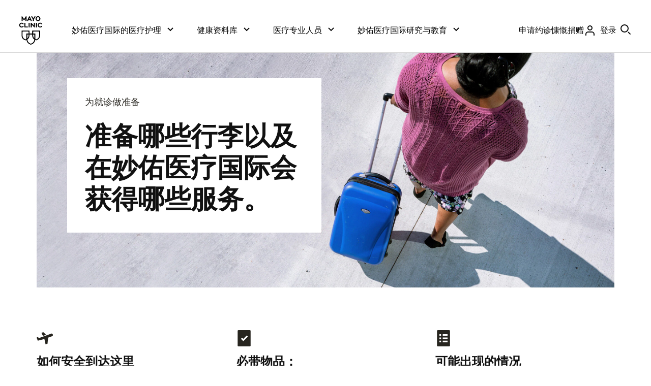

--- FILE ---
content_type: text/css
request_url: https://www.mayoclinic.org/-/media/web/gbs/shared/css/mc-custom-landing.css?version=1
body_size: 8685
content:
.custom-landing-page,.custom-landing-page.patient-visitor-guide,.mc-custom-landing{background:#fff;padding-bottom:0}.custom-landing-page div.main>article,.custom-landing-page.patient-visitor-guide div.main>article,.mc-custom-landing div.main>article{background:0 0;padding:0}.custom-landing-page .main header,.custom-landing-page.patient-visitor-guide .main header,.mc-custom-landing .main header{display:none}.custom-landing-page .full-width .sub,.custom-landing-page.patient-visitor-guide .full-width .sub,.mc-custom-landing .full-width .sub{max-width:1280px}.custom-landing-page .full-width .sub:after,.custom-landing-page.patient-visitor-guide .full-width .sub:after,.mc-custom-landing .full-width .sub:after{content:none}.custom-landing-page .full-width .sub-full-bleed .sub-placeholder,.custom-landing-page.patient-visitor-guide .full-width .sub-full-bleed .sub-placeholder,.mc-custom-landing .full-width .sub-full-bleed .sub-placeholder{display:flex;flex-wrap:wrap;max-width:1280px}@media only screen and (max-width:1300px) and (min-width:960px){.custom-landing-page .full-width,.custom-landing-page.patient-visitor-guide .full-width,.mc-custom-landing .full-width{padding:0}.custom-landing-page .full-width .sub-full-bleed .sub-placeholder,.custom-landing-page.patient-visitor-guide .full-width .sub-full-bleed .sub-placeholder,.mc-custom-landing .full-width .sub-full-bleed .sub-placeholder{padding:0 12px}}.custom-landing-page .mc-col-wrapper,.custom-landing-page.patient-visitor-guide .mc-col-wrapper,.mc-custom-landing .mc-col-wrapper{align-content:flex-start;align-items:flex-start;display:flex;flex-direction:row;flex-wrap:wrap;justify-content:flex-start}.custom-landing-page .mc-col-wrapper .mc-2-col,.custom-landing-page.patient-visitor-guide .mc-col-wrapper .mc-2-col,.mc-custom-landing .mc-col-wrapper .mc-2-col{width:50%}.custom-landing-page .mc-col-wrapper .mc-2-col+.contentbox,.custom-landing-page.patient-visitor-guide .mc-col-wrapper .mc-2-col+.contentbox,.mc-custom-landing .mc-col-wrapper .mc-2-col+.contentbox{clear:both}.custom-landing-page .row.full-width+.row,.custom-landing-page.patient-visitor-guide .row.full-width+.row,.mc-custom-landing .row.full-width+.row{display:none}.custom-landing-page div.main>article .row,.custom-landing-page.patient-visitor-guide div.main>article .row,.mc-custom-landing div.main>article .row{margin-bottom:0}.custom-landing-page footer.mc-footer,.custom-landing-page.patient-visitor-guide footer.mc-footer,.mc-custom-landing footer.mc-footer{padding:60px 0 40px;margin-bottom:0;margin-top:20px;border-top:1px solid #27251f}.custom-landing-page footer.mc-footer .full-width-container,.custom-landing-page.patient-visitor-guide footer.mc-footer .full-width-container,.mc-custom-landing footer.mc-footer .full-width-container{max-width:1280px;margin:0 auto}.custom-landing-page footer.mc-footer .full-width-container .row-container,.custom-landing-page.patient-visitor-guide footer.mc-footer .full-width-container .row-container,.mc-custom-landing footer.mc-footer .full-width-container .row-container{display:-webkit-box;display:-ms-flexbox;display:flex;-webkit-box-orient:horizontal;-webkit-box-direction:normal;-ms-flex-direction:row;flex-direction:row;-ms-flex-wrap:wrap;flex-wrap:wrap;-webkit-box-pack:start;-ms-flex-pack:start;justify-content:flex-start;-webkit-box-align:start;-ms-flex-align:start;align-items:flex-start;-ms-flex-line-pack:start;align-content:flex-start;padding:0 12px}.custom-landing-page footer.mc-footer * a,.custom-landing-page.patient-visitor-guide footer.mc-footer * a,.mc-custom-landing footer.mc-footer * a{text-decoration:underline}.custom-landing-page footer.mc-footer * a:focus,.custom-landing-page footer.mc-footer * a:hover,.custom-landing-page.patient-visitor-guide footer.mc-footer * a:focus,.custom-landing-page.patient-visitor-guide footer.mc-footer * a:hover,.mc-custom-landing footer.mc-footer * a:focus,.mc-custom-landing footer.mc-footer * a:hover{text-decoration:none}.custom-landing-page footer.mc-footer a.footer-button,.custom-landing-page.patient-visitor-guide footer.mc-footer a.footer-button,.mc-custom-landing footer.mc-footer a.footer-button{background-color:#003da5;border:1px solid transparent;color:#fff;font-size:14px;line-height:20px;padding:7px 20px;border-radius:35px;text-decoration:none}.custom-landing-page footer.mc-footer a.footer-button:hover,.custom-landing-page.patient-visitor-guide footer.mc-footer a.footer-button:hover,.mc-custom-landing footer.mc-footer a.footer-button:hover{background-color:#fff;border:1px solid #003da5}.custom-landing-page footer.mc-footer.footer-bg-dark,.custom-landing-page.patient-visitor-guide footer.mc-footer.footer-bg-dark,.mc-custom-landing footer.mc-footer.footer-bg-dark{background-color:#27251f;border-top:none}.custom-landing-page footer.mc-footer.footer-bg-dark a.footer-button,.custom-landing-page.patient-visitor-guide footer.mc-footer.footer-bg-dark a.footer-button,.mc-custom-landing footer.mc-footer.footer-bg-dark a.footer-button{background-color:#afafaf;color:#27251f}.custom-landing-page footer.mc-footer.footer-bg-dark a.footer-button:hover,.custom-landing-page.patient-visitor-guide footer.mc-footer.footer-bg-dark a.footer-button:hover,.mc-custom-landing footer.mc-footer.footer-bg-dark a.footer-button:hover{background-color:#fff;border:1px solid transparent}.custom-landing-page footer.mc-footer.footer-bg-dark .footer-col-12 h2,.custom-landing-page footer.mc-footer.footer-bg-dark .footer-col-12 h2>a,.custom-landing-page footer.mc-footer.footer-bg-dark .footer-col-4 h2,.custom-landing-page footer.mc-footer.footer-bg-dark .footer-col-4 h2>a,.custom-landing-page footer.mc-footer.footer-bg-dark .footer-col-6 h2,.custom-landing-page footer.mc-footer.footer-bg-dark .footer-col-6 h2>a,.custom-landing-page.patient-visitor-guide footer.mc-footer.footer-bg-dark .footer-col-12 h2,.custom-landing-page.patient-visitor-guide footer.mc-footer.footer-bg-dark .footer-col-12 h2>a,.custom-landing-page.patient-visitor-guide footer.mc-footer.footer-bg-dark .footer-col-4 h2,.custom-landing-page.patient-visitor-guide footer.mc-footer.footer-bg-dark .footer-col-4 h2>a,.custom-landing-page.patient-visitor-guide footer.mc-footer.footer-bg-dark .footer-col-6 h2,.custom-landing-page.patient-visitor-guide footer.mc-footer.footer-bg-dark .footer-col-6 h2>a,.mc-custom-landing footer.mc-footer.footer-bg-dark .footer-col-12 h2,.mc-custom-landing footer.mc-footer.footer-bg-dark .footer-col-12 h2>a,.mc-custom-landing footer.mc-footer.footer-bg-dark .footer-col-4 h2,.mc-custom-landing footer.mc-footer.footer-bg-dark .footer-col-4 h2>a,.mc-custom-landing footer.mc-footer.footer-bg-dark .footer-col-6 h2,.mc-custom-landing footer.mc-footer.footer-bg-dark .footer-col-6 h2>a{color:#fff;font-weight:700}.custom-landing-page footer.mc-footer.footer-bg-dark .footer-col-12 h2+a,.custom-landing-page footer.mc-footer.footer-bg-dark .footer-col-4 h2+a,.custom-landing-page footer.mc-footer.footer-bg-dark .footer-col-6 h2+a,.custom-landing-page.patient-visitor-guide footer.mc-footer.footer-bg-dark .footer-col-12 h2+a,.custom-landing-page.patient-visitor-guide footer.mc-footer.footer-bg-dark .footer-col-4 h2+a,.custom-landing-page.patient-visitor-guide footer.mc-footer.footer-bg-dark .footer-col-6 h2+a,.mc-custom-landing footer.mc-footer.footer-bg-dark .footer-col-12 h2+a,.mc-custom-landing footer.mc-footer.footer-bg-dark .footer-col-4 h2+a,.mc-custom-landing footer.mc-footer.footer-bg-dark .footer-col-6 h2+a{color:#afafaf}.custom-landing-page footer.mc-footer.footer-bg-dark .footer-col-12 p,.custom-landing-page footer.mc-footer.footer-bg-dark .footer-col-4 p,.custom-landing-page footer.mc-footer.footer-bg-dark .footer-col-6 p,.custom-landing-page.patient-visitor-guide footer.mc-footer.footer-bg-dark .footer-col-12 p,.custom-landing-page.patient-visitor-guide footer.mc-footer.footer-bg-dark .footer-col-4 p,.custom-landing-page.patient-visitor-guide footer.mc-footer.footer-bg-dark .footer-col-6 p,.mc-custom-landing footer.mc-footer.footer-bg-dark .footer-col-12 p,.mc-custom-landing footer.mc-footer.footer-bg-dark .footer-col-4 p,.mc-custom-landing footer.mc-footer.footer-bg-dark .footer-col-6 p{color:#afafaf}.custom-landing-page footer.mc-footer.footer-bg-dark .footer-col-12 ol li a,.custom-landing-page footer.mc-footer.footer-bg-dark .footer-col-4 ol li a,.custom-landing-page footer.mc-footer.footer-bg-dark .footer-col-6 ol li a,.custom-landing-page.patient-visitor-guide footer.mc-footer.footer-bg-dark .footer-col-12 ol li a,.custom-landing-page.patient-visitor-guide footer.mc-footer.footer-bg-dark .footer-col-4 ol li a,.custom-landing-page.patient-visitor-guide footer.mc-footer.footer-bg-dark .footer-col-6 ol li a,.mc-custom-landing footer.mc-footer.footer-bg-dark .footer-col-12 ol li a,.mc-custom-landing footer.mc-footer.footer-bg-dark .footer-col-4 ol li a,.mc-custom-landing footer.mc-footer.footer-bg-dark .footer-col-6 ol li a{color:#afafaf}.custom-landing-page footer.mc-footer .footer-col-12 h2,.custom-landing-page footer.mc-footer .footer-col-4 h2,.custom-landing-page footer.mc-footer .footer-col-6 h2,.custom-landing-page.patient-visitor-guide footer.mc-footer .footer-col-12 h2,.custom-landing-page.patient-visitor-guide footer.mc-footer .footer-col-4 h2,.custom-landing-page.patient-visitor-guide footer.mc-footer .footer-col-6 h2,.mc-custom-landing footer.mc-footer .footer-col-12 h2,.mc-custom-landing footer.mc-footer .footer-col-4 h2,.mc-custom-landing footer.mc-footer .footer-col-6 h2{color:#27251f;font-size:16px;line-height:22px}.custom-landing-page footer.mc-footer .footer-col-12 h2>a,.custom-landing-page footer.mc-footer .footer-col-4 h2>a,.custom-landing-page footer.mc-footer .footer-col-6 h2>a,.custom-landing-page.patient-visitor-guide footer.mc-footer .footer-col-12 h2>a,.custom-landing-page.patient-visitor-guide footer.mc-footer .footer-col-4 h2>a,.custom-landing-page.patient-visitor-guide footer.mc-footer .footer-col-6 h2>a,.mc-custom-landing footer.mc-footer .footer-col-12 h2>a,.mc-custom-landing footer.mc-footer .footer-col-4 h2>a,.mc-custom-landing footer.mc-footer .footer-col-6 h2>a{color:#003da5;font-size:16px;line-height:22px}.custom-landing-page footer.mc-footer .footer-col-12 h2+a,.custom-landing-page footer.mc-footer .footer-col-4 h2+a,.custom-landing-page footer.mc-footer .footer-col-6 h2+a,.custom-landing-page.patient-visitor-guide footer.mc-footer .footer-col-12 h2+a,.custom-landing-page.patient-visitor-guide footer.mc-footer .footer-col-4 h2+a,.custom-landing-page.patient-visitor-guide footer.mc-footer .footer-col-6 h2+a,.mc-custom-landing footer.mc-footer .footer-col-12 h2+a,.mc-custom-landing footer.mc-footer .footer-col-4 h2+a,.mc-custom-landing footer.mc-footer .footer-col-6 h2+a{color:#003da5;font-size:14px;line-height:26px;display:block;margin-top:10px}.custom-landing-page footer.mc-footer .footer-col-12 p,.custom-landing-page footer.mc-footer .footer-col-4 p,.custom-landing-page footer.mc-footer .footer-col-6 p,.custom-landing-page.patient-visitor-guide footer.mc-footer .footer-col-12 p,.custom-landing-page.patient-visitor-guide footer.mc-footer .footer-col-4 p,.custom-landing-page.patient-visitor-guide footer.mc-footer .footer-col-6 p,.mc-custom-landing footer.mc-footer .footer-col-12 p,.mc-custom-landing footer.mc-footer .footer-col-4 p,.mc-custom-landing footer.mc-footer .footer-col-6 p{color:#27251f;font-size:14px;line-height:26px;margin-bottom:40px}.custom-landing-page footer.mc-footer .footer-col-12 ol,.custom-landing-page footer.mc-footer .footer-col-4 ol,.custom-landing-page footer.mc-footer .footer-col-6 ol,.custom-landing-page.patient-visitor-guide footer.mc-footer .footer-col-12 ol,.custom-landing-page.patient-visitor-guide footer.mc-footer .footer-col-4 ol,.custom-landing-page.patient-visitor-guide footer.mc-footer .footer-col-6 ol,.mc-custom-landing footer.mc-footer .footer-col-12 ol,.mc-custom-landing footer.mc-footer .footer-col-4 ol,.mc-custom-landing footer.mc-footer .footer-col-6 ol{list-style:none;padding:0;margin:10px 0 40px}.custom-landing-page footer.mc-footer .footer-col-12 ol li,.custom-landing-page footer.mc-footer .footer-col-4 ol li,.custom-landing-page footer.mc-footer .footer-col-6 ol li,.custom-landing-page.patient-visitor-guide footer.mc-footer .footer-col-12 ol li,.custom-landing-page.patient-visitor-guide footer.mc-footer .footer-col-4 ol li,.custom-landing-page.patient-visitor-guide footer.mc-footer .footer-col-6 ol li,.mc-custom-landing footer.mc-footer .footer-col-12 ol li,.mc-custom-landing footer.mc-footer .footer-col-4 ol li,.mc-custom-landing footer.mc-footer .footer-col-6 ol li{margin-bottom:0}.custom-landing-page footer.mc-footer .footer-col-12 ol li a,.custom-landing-page footer.mc-footer .footer-col-4 ol li a,.custom-landing-page footer.mc-footer .footer-col-6 ol li a,.custom-landing-page.patient-visitor-guide footer.mc-footer .footer-col-12 ol li a,.custom-landing-page.patient-visitor-guide footer.mc-footer .footer-col-4 ol li a,.custom-landing-page.patient-visitor-guide footer.mc-footer .footer-col-6 ol li a,.mc-custom-landing footer.mc-footer .footer-col-12 ol li a,.mc-custom-landing footer.mc-footer .footer-col-4 ol li a,.mc-custom-landing footer.mc-footer .footer-col-6 ol li a{color:#003da5;font-size:14px;line-height:26px}.custom-landing-page footer.mc-footer .footer-col-12 ol.mc-social-media li,.custom-landing-page footer.mc-footer .footer-col-4 ol.mc-social-media li,.custom-landing-page footer.mc-footer .footer-col-6 ol.mc-social-media li,.custom-landing-page.patient-visitor-guide footer.mc-footer .footer-col-12 ol.mc-social-media li,.custom-landing-page.patient-visitor-guide footer.mc-footer .footer-col-4 ol.mc-social-media li,.custom-landing-page.patient-visitor-guide footer.mc-footer .footer-col-6 ol.mc-social-media li,.mc-custom-landing footer.mc-footer .footer-col-12 ol.mc-social-media li,.mc-custom-landing footer.mc-footer .footer-col-4 ol.mc-social-media li,.mc-custom-landing footer.mc-footer .footer-col-6 ol.mc-social-media li{display:inline-block;margin-right:24px}.custom-landing-page footer.mc-footer .footer-col-12 ol.mc-social-media li a,.custom-landing-page footer.mc-footer .footer-col-4 ol.mc-social-media li a,.custom-landing-page footer.mc-footer .footer-col-6 ol.mc-social-media li a,.custom-landing-page.patient-visitor-guide footer.mc-footer .footer-col-12 ol.mc-social-media li a,.custom-landing-page.patient-visitor-guide footer.mc-footer .footer-col-4 ol.mc-social-media li a,.custom-landing-page.patient-visitor-guide footer.mc-footer .footer-col-6 ol.mc-social-media li a,.mc-custom-landing footer.mc-footer .footer-col-12 ol.mc-social-media li a,.mc-custom-landing footer.mc-footer .footer-col-4 ol.mc-social-media li a,.mc-custom-landing footer.mc-footer .footer-col-6 ol.mc-social-media li a{display:block;width:24px;height:24px;position:relative}.custom-landing-page footer.mc-footer .footer-col-12 ol.mc-social-media li a:before,.custom-landing-page footer.mc-footer .footer-col-4 ol.mc-social-media li a:before,.custom-landing-page footer.mc-footer .footer-col-6 ol.mc-social-media li a:before,.custom-landing-page.patient-visitor-guide footer.mc-footer .footer-col-12 ol.mc-social-media li a:before,.custom-landing-page.patient-visitor-guide footer.mc-footer .footer-col-4 ol.mc-social-media li a:before,.custom-landing-page.patient-visitor-guide footer.mc-footer .footer-col-6 ol.mc-social-media li a:before,.mc-custom-landing footer.mc-footer .footer-col-12 ol.mc-social-media li a:before,.mc-custom-landing footer.mc-footer .footer-col-4 ol.mc-social-media li a:before,.mc-custom-landing footer.mc-footer .footer-col-6 ol.mc-social-media li a:before{content:"";position:absolute;height:24px;width:24px;top:0;left:0}.custom-landing-page footer.mc-footer .footer-col-12 ol.mc-social-media li a:hover:before,.custom-landing-page footer.mc-footer .footer-col-4 ol.mc-social-media li a:hover:before,.custom-landing-page footer.mc-footer .footer-col-6 ol.mc-social-media li a:hover:before,.custom-landing-page.patient-visitor-guide footer.mc-footer .footer-col-12 ol.mc-social-media li a:hover:before,.custom-landing-page.patient-visitor-guide footer.mc-footer .footer-col-4 ol.mc-social-media li a:hover:before,.custom-landing-page.patient-visitor-guide footer.mc-footer .footer-col-6 ol.mc-social-media li a:hover:before,.mc-custom-landing footer.mc-footer .footer-col-12 ol.mc-social-media li a:hover:before,.mc-custom-landing footer.mc-footer .footer-col-4 ol.mc-social-media li a:hover:before,.mc-custom-landing footer.mc-footer .footer-col-6 ol.mc-social-media li a:hover:before{-webkit-filter:invert(100%) sepia(100%) saturate(100%) hue-rotate(346deg) brightness(400%) contrast(100%);filter:invert(100%) sepia(100%) saturate(100%) hue-rotate(346deg) brightness(400%) contrast(100%)}.custom-landing-page footer.mc-footer .footer-col-12 ol.mc-social-media li a.mc-twitter,.custom-landing-page footer.mc-footer .footer-col-4 ol.mc-social-media li a.mc-twitter,.custom-landing-page footer.mc-footer .footer-col-6 ol.mc-social-media li a.mc-twitter,.custom-landing-page.patient-visitor-guide footer.mc-footer .footer-col-12 ol.mc-social-media li a.mc-twitter,.custom-landing-page.patient-visitor-guide footer.mc-footer .footer-col-4 ol.mc-social-media li a.mc-twitter,.custom-landing-page.patient-visitor-guide footer.mc-footer .footer-col-6 ol.mc-social-media li a.mc-twitter,.mc-custom-landing footer.mc-footer .footer-col-12 ol.mc-social-media li a.mc-twitter,.mc-custom-landing footer.mc-footer .footer-col-4 ol.mc-social-media li a.mc-twitter,.mc-custom-landing footer.mc-footer .footer-col-6 ol.mc-social-media li a.mc-twitter{width:30px}.custom-landing-page footer.mc-footer .footer-col-12 ol.mc-social-media li a.mc-twitter:before,.custom-landing-page footer.mc-footer .footer-col-4 ol.mc-social-media li a.mc-twitter:before,.custom-landing-page footer.mc-footer .footer-col-6 ol.mc-social-media li a.mc-twitter:before,.custom-landing-page.patient-visitor-guide footer.mc-footer .footer-col-12 ol.mc-social-media li a.mc-twitter:before,.custom-landing-page.patient-visitor-guide footer.mc-footer .footer-col-4 ol.mc-social-media li a.mc-twitter:before,.custom-landing-page.patient-visitor-guide footer.mc-footer .footer-col-6 ol.mc-social-media li a.mc-twitter:before,.mc-custom-landing footer.mc-footer .footer-col-12 ol.mc-social-media li a.mc-twitter:before,.mc-custom-landing footer.mc-footer .footer-col-4 ol.mc-social-media li a.mc-twitter:before,.mc-custom-landing footer.mc-footer .footer-col-6 ol.mc-social-media li a.mc-twitter:before{background:url(https://www.mayoclinic.org/~/media/F82CDB5A609F43C0A30393E6E012FC52.svg) 0 0 no-repeat transparent;width:30px}.custom-landing-page footer.mc-footer .footer-col-12 ol.mc-social-media li a.mc-facebook:before,.custom-landing-page footer.mc-footer .footer-col-4 ol.mc-social-media li a.mc-facebook:before,.custom-landing-page footer.mc-footer .footer-col-6 ol.mc-social-media li a.mc-facebook:before,.custom-landing-page.patient-visitor-guide footer.mc-footer .footer-col-12 ol.mc-social-media li a.mc-facebook:before,.custom-landing-page.patient-visitor-guide footer.mc-footer .footer-col-4 ol.mc-social-media li a.mc-facebook:before,.custom-landing-page.patient-visitor-guide footer.mc-footer .footer-col-6 ol.mc-social-media li a.mc-facebook:before,.mc-custom-landing footer.mc-footer .footer-col-12 ol.mc-social-media li a.mc-facebook:before,.mc-custom-landing footer.mc-footer .footer-col-4 ol.mc-social-media li a.mc-facebook:before,.mc-custom-landing footer.mc-footer .footer-col-6 ol.mc-social-media li a.mc-facebook:before{background:url(https://www.mayoclinic.org/~/media/8621BAB9AA9842518CEB53A443DB9299) 0 0 no-repeat transparent}.custom-landing-page footer.mc-footer .footer-col-12 ol.mc-social-media li a.mc-google:before,.custom-landing-page footer.mc-footer .footer-col-4 ol.mc-social-media li a.mc-google:before,.custom-landing-page footer.mc-footer .footer-col-6 ol.mc-social-media li a.mc-google:before,.custom-landing-page.patient-visitor-guide footer.mc-footer .footer-col-12 ol.mc-social-media li a.mc-google:before,.custom-landing-page.patient-visitor-guide footer.mc-footer .footer-col-4 ol.mc-social-media li a.mc-google:before,.custom-landing-page.patient-visitor-guide footer.mc-footer .footer-col-6 ol.mc-social-media li a.mc-google:before,.mc-custom-landing footer.mc-footer .footer-col-12 ol.mc-social-media li a.mc-google:before,.mc-custom-landing footer.mc-footer .footer-col-4 ol.mc-social-media li a.mc-google:before,.mc-custom-landing footer.mc-footer .footer-col-6 ol.mc-social-media li a.mc-google:before{background:url(https://www.mayoclinic.org/~/media/262E02C074DE4D0189F5C72566318DCD) 0 0 no-repeat transparent}.custom-landing-page footer.mc-footer .footer-col-12 ol.mc-social-media li a.mc-youtube,.custom-landing-page footer.mc-footer .footer-col-4 ol.mc-social-media li a.mc-youtube,.custom-landing-page footer.mc-footer .footer-col-6 ol.mc-social-media li a.mc-youtube,.custom-landing-page.patient-visitor-guide footer.mc-footer .footer-col-12 ol.mc-social-media li a.mc-youtube,.custom-landing-page.patient-visitor-guide footer.mc-footer .footer-col-4 ol.mc-social-media li a.mc-youtube,.custom-landing-page.patient-visitor-guide footer.mc-footer .footer-col-6 ol.mc-social-media li a.mc-youtube,.mc-custom-landing footer.mc-footer .footer-col-12 ol.mc-social-media li a.mc-youtube,.mc-custom-landing footer.mc-footer .footer-col-4 ol.mc-social-media li a.mc-youtube,.mc-custom-landing footer.mc-footer .footer-col-6 ol.mc-social-media li a.mc-youtube{width:34px}.custom-landing-page footer.mc-footer .footer-col-12 ol.mc-social-media li a.mc-youtube:before,.custom-landing-page footer.mc-footer .footer-col-4 ol.mc-social-media li a.mc-youtube:before,.custom-landing-page footer.mc-footer .footer-col-6 ol.mc-social-media li a.mc-youtube:before,.custom-landing-page.patient-visitor-guide footer.mc-footer .footer-col-12 ol.mc-social-media li a.mc-youtube:before,.custom-landing-page.patient-visitor-guide footer.mc-footer .footer-col-4 ol.mc-social-media li a.mc-youtube:before,.custom-landing-page.patient-visitor-guide footer.mc-footer .footer-col-6 ol.mc-social-media li a.mc-youtube:before,.mc-custom-landing footer.mc-footer .footer-col-12 ol.mc-social-media li a.mc-youtube:before,.mc-custom-landing footer.mc-footer .footer-col-4 ol.mc-social-media li a.mc-youtube:before,.mc-custom-landing footer.mc-footer .footer-col-6 ol.mc-social-media li a.mc-youtube:before{background:url(https://www.mayoclinic.org/~/media/262E02C074DE4D0189F5C72566318DCD) 0 0 no-repeat transparent;width:34px}.custom-landing-page footer.mc-footer .footer-col-12 ol.mc-social-media li a.mc-pinterest:before,.custom-landing-page footer.mc-footer .footer-col-4 ol.mc-social-media li a.mc-pinterest:before,.custom-landing-page footer.mc-footer .footer-col-6 ol.mc-social-media li a.mc-pinterest:before,.custom-landing-page.patient-visitor-guide footer.mc-footer .footer-col-12 ol.mc-social-media li a.mc-pinterest:before,.custom-landing-page.patient-visitor-guide footer.mc-footer .footer-col-4 ol.mc-social-media li a.mc-pinterest:before,.custom-landing-page.patient-visitor-guide footer.mc-footer .footer-col-6 ol.mc-social-media li a.mc-pinterest:before,.mc-custom-landing footer.mc-footer .footer-col-12 ol.mc-social-media li a.mc-pinterest:before,.mc-custom-landing footer.mc-footer .footer-col-4 ol.mc-social-media li a.mc-pinterest:before,.mc-custom-landing footer.mc-footer .footer-col-6 ol.mc-social-media li a.mc-pinterest:before{background:url(https://www.mayoclinic.org/~/media/6F4256F2E8D34F9DADCE0BF8D4A0A876) 0 0 no-repeat transparent}.custom-landing-page footer.mc-footer .footer-col-12 ol.mc-social-media li a>span,.custom-landing-page footer.mc-footer .footer-col-4 ol.mc-social-media li a>span,.custom-landing-page footer.mc-footer .footer-col-6 ol.mc-social-media li a>span,.custom-landing-page.patient-visitor-guide footer.mc-footer .footer-col-12 ol.mc-social-media li a>span,.custom-landing-page.patient-visitor-guide footer.mc-footer .footer-col-4 ol.mc-social-media li a>span,.custom-landing-page.patient-visitor-guide footer.mc-footer .footer-col-6 ol.mc-social-media li a>span,.mc-custom-landing footer.mc-footer .footer-col-12 ol.mc-social-media li a>span,.mc-custom-landing footer.mc-footer .footer-col-4 ol.mc-social-media li a>span,.mc-custom-landing footer.mc-footer .footer-col-6 ol.mc-social-media li a>span{position:absolute;left:-200000px}.custom-landing-page footer.mc-footer .footer-col-4,.custom-landing-page.patient-visitor-guide footer.mc-footer .footer-col-4,.mc-custom-landing footer.mc-footer .footer-col-4{width:33%}.custom-landing-page footer.mc-footer .footer-col-6,.custom-landing-page.patient-visitor-guide footer.mc-footer .footer-col-6,.mc-custom-landing footer.mc-footer .footer-col-6{width:60%}.custom-landing-page footer.mc-footer .footer-col-12,.custom-landing-page.patient-visitor-guide footer.mc-footer .footer-col-12,.mc-custom-landing footer.mc-footer .footer-col-12{width:100%}.custom-landing-page footer.mc-footer+.mc-footer,.custom-landing-page.patient-visitor-guide footer.mc-footer+.mc-footer,.mc-custom-landing footer.mc-footer+.mc-footer{padding:22px 0;margin-top:0;border-top:none}.custom-landing-page footer.mc-footer+.mc-footer .row-container,.custom-landing-page.patient-visitor-guide footer.mc-footer+.mc-footer .row-container,.mc-custom-landing footer.mc-footer+.mc-footer .row-container{-webkit-box-pack:justify;-ms-flex-pack:justify;justify-content:space-between}.custom-landing-page footer.mc-footer+.mc-footer .row-container a,.custom-landing-page footer.mc-footer+.mc-footer .row-container p,.custom-landing-page.patient-visitor-guide footer.mc-footer+.mc-footer .row-container a,.custom-landing-page.patient-visitor-guide footer.mc-footer+.mc-footer .row-container p,.mc-custom-landing footer.mc-footer+.mc-footer .row-container a,.mc-custom-landing footer.mc-footer+.mc-footer .row-container p{font-size:13px;line-height:22px}.custom-landing-page footer.mc-footer+.mc-footer .row-container .footer-col-4:last-child,.custom-landing-page.patient-visitor-guide footer.mc-footer+.mc-footer .row-container .footer-col-4:last-child,.mc-custom-landing footer.mc-footer+.mc-footer .row-container .footer-col-4:last-child{margin-left:8%;width:25%}.custom-landing-page footer.mc-footer+.mc-footer .row-container .footer-col-4:last-child>p>a>img,.custom-landing-page.patient-visitor-guide footer.mc-footer+.mc-footer .row-container .footer-col-4:last-child>p>a>img,.mc-custom-landing footer.mc-footer+.mc-footer .row-container .footer-col-4:last-child>p>a>img{border:0;width:49px;height:72px;float:left;margin:2px 15px 2px 2px}.custom-landing-page footer.mc-footer+.mc-footer .row-container .footer-col-12>p,.custom-landing-page.patient-visitor-guide footer.mc-footer+.mc-footer .row-container .footer-col-12>p,.mc-custom-landing footer.mc-footer+.mc-footer .row-container .footer-col-12>p{margin:0}.custom-landing-page footer.mc-footer+.mc-footer .row-container .mc-pocid p,.custom-landing-page.patient-visitor-guide footer.mc-footer+.mc-footer .row-container .mc-pocid p,.mc-custom-landing footer.mc-footer+.mc-footer .row-container .mc-pocid p{display:inline-block;font-size:14px;line-height:20px}.custom-landing-page footer.mc-footer+.mc-footer .row-container .mc-pocid p+p,.custom-landing-page.patient-visitor-guide footer.mc-footer+.mc-footer .row-container .mc-pocid p+p,.mc-custom-landing footer.mc-footer+.mc-footer .row-container .mc-pocid p+p{float:right}.custom-landing-page footer.mc-footer+.mc-footer ul,.custom-landing-page.patient-visitor-guide footer.mc-footer+.mc-footer ul,.mc-custom-landing footer.mc-footer+.mc-footer ul{margin:0;padding:0;list-style:none}.custom-landing-page footer.mc-footer+.mc-footer ul li a,.custom-landing-page.patient-visitor-guide footer.mc-footer+.mc-footer ul li a,.mc-custom-landing footer.mc-footer+.mc-footer ul li a{font-size:14px;line-height:26px;text-decoration:underline}.custom-landing-page footer.mc-footer+.mc-footer ul li a:focus,.custom-landing-page footer.mc-footer+.mc-footer ul li a:hover,.custom-landing-page.patient-visitor-guide footer.mc-footer+.mc-footer ul li a:focus,.custom-landing-page.patient-visitor-guide footer.mc-footer+.mc-footer ul li a:hover,.mc-custom-landing footer.mc-footer+.mc-footer ul li a:focus,.mc-custom-landing footer.mc-footer+.mc-footer ul li a:hover{text-decoration:none}@media screen and (max-width:767px){.custom-landing-page footer.mc-footer,.custom-landing-page.patient-visitor-guide footer.mc-footer,.mc-custom-landing footer.mc-footer{padding-top:54px;margin-top:41px}.custom-landing-page footer.mc-footer .full-width-container .row-container,.custom-landing-page.patient-visitor-guide footer.mc-footer .full-width-container .row-container,.mc-custom-landing footer.mc-footer .full-width-container .row-container{padding:0 24px}.custom-landing-page footer.mc-footer .footer-col-4,.custom-landing-page footer.mc-footer .footer-col-6,.custom-landing-page.patient-visitor-guide footer.mc-footer .footer-col-4,.custom-landing-page.patient-visitor-guide footer.mc-footer .footer-col-6,.mc-custom-landing footer.mc-footer .footer-col-4,.mc-custom-landing footer.mc-footer .footer-col-6{width:100%}.custom-landing-page footer.mc-footer+.mc-footer .row-container .footer-col-4:last-child,.custom-landing-page.patient-visitor-guide footer.mc-footer+.mc-footer .row-container .footer-col-4:last-child,.mc-custom-landing footer.mc-footer+.mc-footer .row-container .footer-col-4:last-child{margin-left:0;margin-bottom:20px;width:100%}.custom-landing-page footer.mc-footer .mc-pocid p,.custom-landing-page.patient-visitor-guide footer.mc-footer .mc-pocid p,.mc-custom-landing footer.mc-footer .mc-pocid p{display:block}}.custom-landing-page #footer .marketing-minimal-footer,.custom-landing-page.patient-visitor-guide #footer .marketing-minimal-footer,.mc-custom-landing #footer .marketing-minimal-footer{background:#003da5!important;padding-top:60px}.custom-landing-page #footer .marketing-minimal-footer .content-holder>ul,.custom-landing-page.patient-visitor-guide #footer .marketing-minimal-footer .content-holder>ul,.mc-custom-landing #footer .marketing-minimal-footer .content-holder>ul{padding:0 15px 45px;list-style:none;margin-top:0;text-align:center;margin-bottom:0}.custom-landing-page #footer .marketing-minimal-footer .content-holder>ul li,.custom-landing-page.patient-visitor-guide #footer .marketing-minimal-footer .content-holder>ul li,.mc-custom-landing #footer .marketing-minimal-footer .content-holder>ul li{display:inline-block;margin:0 1%}.custom-landing-page #footer .marketing-minimal-footer .content-holder>ul li>a,.custom-landing-page.patient-visitor-guide #footer .marketing-minimal-footer .content-holder>ul li>a,.mc-custom-landing #footer .marketing-minimal-footer .content-holder>ul li>a{color:#fff;line-height:30px}.custom-landing-page #footer .marketing-minimal-footer .content-holder>.social-bar li,.custom-landing-page.patient-visitor-guide #footer .marketing-minimal-footer .content-holder>.social-bar li,.mc-custom-landing #footer .marketing-minimal-footer .content-holder>.social-bar li{width:30px;margin:0 7px}.custom-landing-page .sub-full-bleed.footer-quicklinks-two,.custom-landing-page.patient-visitor-guide .sub-full-bleed.footer-quicklinks-two,.mc-custom-landing .sub-full-bleed.footer-quicklinks-two{padding:0 12px;margin:36px 0 0 0}.custom-landing-page .sub-full-bleed.footer-quicklinks-two ol,.custom-landing-page.patient-visitor-guide .sub-full-bleed.footer-quicklinks-two ol,.mc-custom-landing .sub-full-bleed.footer-quicklinks-two ol{margin:0;padding:0}.custom-landing-page .sub-full-bleed.footer-quicklinks-two ol li,.custom-landing-page.patient-visitor-guide .sub-full-bleed.footer-quicklinks-two ol li,.mc-custom-landing .sub-full-bleed.footer-quicklinks-two ol li{display:inline-block;margin:0 12px 0 0;border-right:1px solid #a9a8a5}@media screen and (max-width:767px){.custom-landing-page .sub-full-bleed.footer-quicklinks-two ol li,.custom-landing-page.patient-visitor-guide .sub-full-bleed.footer-quicklinks-two ol li,.mc-custom-landing .sub-full-bleed.footer-quicklinks-two ol li{display:block;border:none;margin-bottom:10px;padding-left:12px;padding-right:12px}}.custom-landing-page .sub-full-bleed.footer-quicklinks-two ol li a,.custom-landing-page.patient-visitor-guide .sub-full-bleed.footer-quicklinks-two ol li a,.mc-custom-landing .sub-full-bleed.footer-quicklinks-two ol li a{color:#44494b;padding-right:12px;font-size:13px}.custom-landing-page .sub-full-bleed.footer-quicklinks-two ol li:first-child,.custom-landing-page.patient-visitor-guide .sub-full-bleed.footer-quicklinks-two ol li:first-child,.mc-custom-landing .sub-full-bleed.footer-quicklinks-two ol li:first-child{margin-left:0}.custom-landing-page .sub-full-bleed.footer-quicklinks-two ol li:last-child,.custom-landing-page.patient-visitor-guide .sub-full-bleed.footer-quicklinks-two ol li:last-child,.mc-custom-landing .sub-full-bleed.footer-quicklinks-two ol li:last-child{border:none}.custom-landing-page .sub-full-bleed.footer-quicklinks,.custom-landing-page.patient-visitor-guide .sub-full-bleed.footer-quicklinks,.mc-custom-landing .sub-full-bleed.footer-quicklinks{background:#27251f;padding:40px 12px;margin-bottom:0}.custom-landing-page .sub-full-bleed.footer-quicklinks .p-4:last-child ol.content li,.custom-landing-page.patient-visitor-guide .sub-full-bleed.footer-quicklinks .p-4:last-child ol.content li,.mc-custom-landing .sub-full-bleed.footer-quicklinks .p-4:last-child ol.content li{display:inline-block;margin-right:24px}.custom-landing-page .sub-full-bleed.footer-quicklinks .p-4:last-child ol.content li:last-child,.custom-landing-page.patient-visitor-guide .sub-full-bleed.footer-quicklinks .p-4:last-child ol.content li:last-child,.mc-custom-landing .sub-full-bleed.footer-quicklinks .p-4:last-child ol.content li:last-child{margin-right:0}.custom-landing-page .sub-full-bleed.footer-quicklinks .contentbox h3,.custom-landing-page.patient-visitor-guide .sub-full-bleed.footer-quicklinks .contentbox h3,.mc-custom-landing .sub-full-bleed.footer-quicklinks .contentbox h3{color:#fff;font-size:16px;line-height:22px;margin-bottom:10px;font-weight:700}.custom-landing-page .sub-full-bleed.footer-quicklinks .contentbox h3>a,.custom-landing-page.patient-visitor-guide .sub-full-bleed.footer-quicklinks .contentbox h3>a,.mc-custom-landing .sub-full-bleed.footer-quicklinks .contentbox h3>a{color:#fff;font-size:16px;line-height:22px;font-weight:700}.custom-landing-page .sub-full-bleed.footer-quicklinks .contentbox ol,.custom-landing-page.patient-visitor-guide .sub-full-bleed.footer-quicklinks .contentbox ol,.mc-custom-landing .sub-full-bleed.footer-quicklinks .contentbox ol{padding-bottom:45px;position:relative}.custom-landing-page .sub-full-bleed.footer-quicklinks .contentbox ol li,.custom-landing-page.patient-visitor-guide .sub-full-bleed.footer-quicklinks .contentbox ol li,.mc-custom-landing .sub-full-bleed.footer-quicklinks .contentbox ol li{margin-bottom:0;position:relative}@media screen and (max-width:767px){.custom-landing-page .sub-full-bleed.footer-quicklinks .contentbox ol li,.custom-landing-page.patient-visitor-guide .sub-full-bleed.footer-quicklinks .contentbox ol li,.mc-custom-landing .sub-full-bleed.footer-quicklinks .contentbox ol li{margin-bottom:8px}}.custom-landing-page .sub-full-bleed.footer-quicklinks .contentbox ol li a,.custom-landing-page.patient-visitor-guide .sub-full-bleed.footer-quicklinks .contentbox ol li a,.mc-custom-landing .sub-full-bleed.footer-quicklinks .contentbox ol li a{color:#afafaf;font-size:14px;line-height:26px}.custom-landing-page .sub-full-bleed.footer-quicklinks .contentbox ol a.task-facebook,.custom-landing-page .sub-full-bleed.footer-quicklinks .contentbox ol a.task-google,.custom-landing-page .sub-full-bleed.footer-quicklinks .contentbox ol a.task-pinterest,.custom-landing-page .sub-full-bleed.footer-quicklinks .contentbox ol a.task-twitter,.custom-landing-page .sub-full-bleed.footer-quicklinks .contentbox ol a.task-youtube,.custom-landing-page.patient-visitor-guide .sub-full-bleed.footer-quicklinks .contentbox ol a.task-facebook,.custom-landing-page.patient-visitor-guide .sub-full-bleed.footer-quicklinks .contentbox ol a.task-google,.custom-landing-page.patient-visitor-guide .sub-full-bleed.footer-quicklinks .contentbox ol a.task-pinterest,.custom-landing-page.patient-visitor-guide .sub-full-bleed.footer-quicklinks .contentbox ol a.task-twitter,.custom-landing-page.patient-visitor-guide .sub-full-bleed.footer-quicklinks .contentbox ol a.task-youtube,.mc-custom-landing .sub-full-bleed.footer-quicklinks .contentbox ol a.task-facebook,.mc-custom-landing .sub-full-bleed.footer-quicklinks .contentbox ol a.task-google,.mc-custom-landing .sub-full-bleed.footer-quicklinks .contentbox ol a.task-pinterest,.mc-custom-landing .sub-full-bleed.footer-quicklinks .contentbox ol a.task-twitter,.mc-custom-landing .sub-full-bleed.footer-quicklinks .contentbox ol a.task-youtube{width:24px;height:24px;display:block}.custom-landing-page .sub-full-bleed.footer-quicklinks .contentbox ol a.task-facebook:before,.custom-landing-page .sub-full-bleed.footer-quicklinks .contentbox ol a.task-google:before,.custom-landing-page .sub-full-bleed.footer-quicklinks .contentbox ol a.task-pinterest:before,.custom-landing-page .sub-full-bleed.footer-quicklinks .contentbox ol a.task-twitter:before,.custom-landing-page .sub-full-bleed.footer-quicklinks .contentbox ol a.task-youtube:before,.custom-landing-page.patient-visitor-guide .sub-full-bleed.footer-quicklinks .contentbox ol a.task-facebook:before,.custom-landing-page.patient-visitor-guide .sub-full-bleed.footer-quicklinks .contentbox ol a.task-google:before,.custom-landing-page.patient-visitor-guide .sub-full-bleed.footer-quicklinks .contentbox ol a.task-pinterest:before,.custom-landing-page.patient-visitor-guide .sub-full-bleed.footer-quicklinks .contentbox ol a.task-twitter:before,.custom-landing-page.patient-visitor-guide .sub-full-bleed.footer-quicklinks .contentbox ol a.task-youtube:before,.mc-custom-landing .sub-full-bleed.footer-quicklinks .contentbox ol a.task-facebook:before,.mc-custom-landing .sub-full-bleed.footer-quicklinks .contentbox ol a.task-google:before,.mc-custom-landing .sub-full-bleed.footer-quicklinks .contentbox ol a.task-pinterest:before,.mc-custom-landing .sub-full-bleed.footer-quicklinks .contentbox ol a.task-twitter:before,.mc-custom-landing .sub-full-bleed.footer-quicklinks .contentbox ol a.task-youtube:before{content:"";position:absolute;height:24px;width:24px;top:0;left:0}.custom-landing-page .sub-full-bleed.footer-quicklinks .contentbox ol a.task-facebook span,.custom-landing-page .sub-full-bleed.footer-quicklinks .contentbox ol a.task-google span,.custom-landing-page .sub-full-bleed.footer-quicklinks .contentbox ol a.task-pinterest span,.custom-landing-page .sub-full-bleed.footer-quicklinks .contentbox ol a.task-twitter span,.custom-landing-page .sub-full-bleed.footer-quicklinks .contentbox ol a.task-youtube span,.custom-landing-page.patient-visitor-guide .sub-full-bleed.footer-quicklinks .contentbox ol a.task-facebook span,.custom-landing-page.patient-visitor-guide .sub-full-bleed.footer-quicklinks .contentbox ol a.task-google span,.custom-landing-page.patient-visitor-guide .sub-full-bleed.footer-quicklinks .contentbox ol a.task-pinterest span,.custom-landing-page.patient-visitor-guide .sub-full-bleed.footer-quicklinks .contentbox ol a.task-twitter span,.custom-landing-page.patient-visitor-guide .sub-full-bleed.footer-quicklinks .contentbox ol a.task-youtube span,.mc-custom-landing .sub-full-bleed.footer-quicklinks .contentbox ol a.task-facebook span,.mc-custom-landing .sub-full-bleed.footer-quicklinks .contentbox ol a.task-google span,.mc-custom-landing .sub-full-bleed.footer-quicklinks .contentbox ol a.task-pinterest span,.mc-custom-landing .sub-full-bleed.footer-quicklinks .contentbox ol a.task-twitter span,.mc-custom-landing .sub-full-bleed.footer-quicklinks .contentbox ol a.task-youtube span{position:absolute;left:-200000px}.custom-landing-page .sub-full-bleed.footer-quicklinks .contentbox ol a.task-twitter,.custom-landing-page.patient-visitor-guide .sub-full-bleed.footer-quicklinks .contentbox ol a.task-twitter,.mc-custom-landing .sub-full-bleed.footer-quicklinks .contentbox ol a.task-twitter{width:30px}.custom-landing-page .sub-full-bleed.footer-quicklinks .contentbox ol a.task-twitter:before,.custom-landing-page.patient-visitor-guide .sub-full-bleed.footer-quicklinks .contentbox ol a.task-twitter:before,.mc-custom-landing .sub-full-bleed.footer-quicklinks .contentbox ol a.task-twitter:before{background:url(https://www.mayoclinic.org/~/media/F82CDB5A609F43C0A30393E6E012FC52) 0 0 no-repeat transparent;width:30px}.custom-landing-page .sub-full-bleed.footer-quicklinks .contentbox ol a.task-facebook:before,.custom-landing-page.patient-visitor-guide .sub-full-bleed.footer-quicklinks .contentbox ol a.task-facebook:before,.mc-custom-landing .sub-full-bleed.footer-quicklinks .contentbox ol a.task-facebook:before{background:url(https://www.mayoclinic.org/~/media/8621BAB9AA9842518CEB53A443DB9299) 0 0 no-repeat transparent}.custom-landing-page .sub-full-bleed.footer-quicklinks .contentbox ol a.task-google:before,.custom-landing-page.patient-visitor-guide .sub-full-bleed.footer-quicklinks .contentbox ol a.task-google:before,.mc-custom-landing .sub-full-bleed.footer-quicklinks .contentbox ol a.task-google:before{background:url(https://www.mayoclinic.org/~/media/B200CD2D4A6841F49464F8087E76F532) 0 0 no-repeat transparent}.custom-landing-page .sub-full-bleed.footer-quicklinks .contentbox ol a.task-youtube,.custom-landing-page.patient-visitor-guide .sub-full-bleed.footer-quicklinks .contentbox ol a.task-youtube,.mc-custom-landing .sub-full-bleed.footer-quicklinks .contentbox ol a.task-youtube{width:34px}.custom-landing-page .sub-full-bleed.footer-quicklinks .contentbox ol a.task-youtube:before,.custom-landing-page.patient-visitor-guide .sub-full-bleed.footer-quicklinks .contentbox ol a.task-youtube:before,.mc-custom-landing .sub-full-bleed.footer-quicklinks .contentbox ol a.task-youtube:before{background:url(https://www.mayoclinic.org/~/media/262E02C074DE4D0189F5C72566318DCD) 0 0 no-repeat transparent;width:34px}.custom-landing-page .sub-full-bleed.footer-quicklinks .contentbox ol a.task-pinterest:before,.custom-landing-page.patient-visitor-guide .sub-full-bleed.footer-quicklinks .contentbox ol a.task-pinterest:before,.mc-custom-landing .sub-full-bleed.footer-quicklinks .contentbox ol a.task-pinterest:before{background:url(https://www.mayoclinic.org/~/media/6F4256F2E8D34F9DADCE0BF8D4A0A876) 0 0 no-repeat transparent}.custom-landing-page .sub-full-bleed.footer-quicklinks .contentbox p,.custom-landing-page.patient-visitor-guide .sub-full-bleed.footer-quicklinks .contentbox p,.mc-custom-landing .sub-full-bleed.footer-quicklinks .contentbox p{color:#afafaf;font-size:14px;line-height:22px;margin:12px 0 45px 0;padding-bottom:px}.custom-landing-page .sub-full-bleed.footer-quicklinks .contentbox p a,.custom-landing-page.patient-visitor-guide .sub-full-bleed.footer-quicklinks .contentbox p a,.mc-custom-landing .sub-full-bleed.footer-quicklinks .contentbox p a{color:#afafaf}.custom-landing-page .sub-full-bleed.footer-quicklinks .contentbox a.primary-button,.custom-landing-page.patient-visitor-guide .sub-full-bleed.footer-quicklinks .contentbox a.primary-button,.mc-custom-landing .sub-full-bleed.footer-quicklinks .contentbox a.primary-button{background:#afafaf;color:#27251f;font-size:14px;line-height:20px;padding:7px 20px}@media screen and (max-width:767px){.custom-landing-page .sub-full-bleed.footer-quicklinks .contentbox a.primary-button,.custom-landing-page.patient-visitor-guide .sub-full-bleed.footer-quicklinks .contentbox a.primary-button,.mc-custom-landing .sub-full-bleed.footer-quicklinks .contentbox a.primary-button{margin:0;padding:16px 20px}}@media screen and (max-width:767px){.custom-landing-page .sub-full-bleed.footer-quicklinks .contentbox .sub .p-4,.custom-landing-page.patient-visitor-guide .sub-full-bleed.footer-quicklinks .contentbox .sub .p-4,.mc-custom-landing .sub-full-bleed.footer-quicklinks .contentbox .sub .p-4{margin-bottom:10px}}.custom-landing-page form>footer,.custom-landing-page.patient-visitor-guide form>footer,.mc-custom-landing form>footer{display:none}.custom-landing-page form>footer+footer,.custom-landing-page.patient-visitor-guide form>footer+footer,.mc-custom-landing form>footer+footer{background:#fff;display:block}.custom-landing-page form>footer+footer .row,.custom-landing-page.patient-visitor-guide form>footer+footer .row,.mc-custom-landing form>footer+footer .row{max-width:1280px}.custom-landing-page .primary-button,.custom-landing-page.patient-visitor-guide .primary-button,.mc-custom-landing .primary-button{border-radius:35px;font-size:18px;line-height:24px;padding-left:35px;padding-right:35px}.custom-landing-page .alert-L1.contentbox,.custom-landing-page .sub-full-bleed .sub-placeholder .alert-L1.contentbox,.custom-landing-page.patient-visitor-guide .alert-L1.contentbox,.custom-landing-page.patient-visitor-guide .sub-full-bleed .sub-placeholder .alert-L1.contentbox,.mc-custom-landing .alert-L1.contentbox,.mc-custom-landing .sub-full-bleed .sub-placeholder .alert-L1.contentbox{background-color:#ebf0f8;margin:0 auto 40px;padding:20px 60px;position:relative;width:100%}.custom-landing-page .alert-L1.contentbox:before,.custom-landing-page .sub-full-bleed .sub-placeholder .alert-L1.contentbox:before,.custom-landing-page.patient-visitor-guide .alert-L1.contentbox:before,.custom-landing-page.patient-visitor-guide .sub-full-bleed .sub-placeholder .alert-L1.contentbox:before,.mc-custom-landing .alert-L1.contentbox:before,.mc-custom-landing .sub-full-bleed .sub-placeholder .alert-L1.contentbox:before{content:'';position:absolute;top:20px;left:20px;height:24px;width:24px;background-image:url(https://www.mayoclinic.org/~/media/4340C3ED695D44F2BF59122343DF36C6);background-color:transparent;background-repeat:no-repeat}.custom-landing-page .alert-L1.contentbox>a,.custom-landing-page .alert-L1.contentbox>h2,.custom-landing-page .alert-L1.contentbox>p,.custom-landing-page .sub-full-bleed .sub-placeholder .alert-L1.contentbox>a,.custom-landing-page .sub-full-bleed .sub-placeholder .alert-L1.contentbox>h2,.custom-landing-page .sub-full-bleed .sub-placeholder .alert-L1.contentbox>p,.custom-landing-page.patient-visitor-guide .alert-L1.contentbox>a,.custom-landing-page.patient-visitor-guide .alert-L1.contentbox>h2,.custom-landing-page.patient-visitor-guide .alert-L1.contentbox>p,.custom-landing-page.patient-visitor-guide .sub-full-bleed .sub-placeholder .alert-L1.contentbox>a,.custom-landing-page.patient-visitor-guide .sub-full-bleed .sub-placeholder .alert-L1.contentbox>h2,.custom-landing-page.patient-visitor-guide .sub-full-bleed .sub-placeholder .alert-L1.contentbox>p,.mc-custom-landing .alert-L1.contentbox>a,.mc-custom-landing .alert-L1.contentbox>h2,.mc-custom-landing .alert-L1.contentbox>p,.mc-custom-landing .sub-full-bleed .sub-placeholder .alert-L1.contentbox>a,.mc-custom-landing .sub-full-bleed .sub-placeholder .alert-L1.contentbox>h2,.mc-custom-landing .sub-full-bleed .sub-placeholder .alert-L1.contentbox>p{font-size:14px;line-height:18px}.custom-landing-page .alert-L1.contentbox>h2,.custom-landing-page .sub-full-bleed .sub-placeholder .alert-L1.contentbox>h2,.custom-landing-page.patient-visitor-guide .alert-L1.contentbox>h2,.custom-landing-page.patient-visitor-guide .sub-full-bleed .sub-placeholder .alert-L1.contentbox>h2,.mc-custom-landing .alert-L1.contentbox>h2,.mc-custom-landing .sub-full-bleed .sub-placeholder .alert-L1.contentbox>h2{margin-bottom:5px!important}.custom-landing-page .alert-L1.contentbox>p,.custom-landing-page .sub-full-bleed .sub-placeholder .alert-L1.contentbox>p,.custom-landing-page.patient-visitor-guide .alert-L1.contentbox>p,.custom-landing-page.patient-visitor-guide .sub-full-bleed .sub-placeholder .alert-L1.contentbox>p,.mc-custom-landing .alert-L1.contentbox>p,.mc-custom-landing .sub-full-bleed .sub-placeholder .alert-L1.contentbox>p{margin-bottom:15px!important}@media screen and (max-width:767px){.custom-landing-page .alert-L1.contentbox,.custom-landing-page .sub-full-bleed .sub-placeholder .alert-L1.contentbox,.custom-landing-page.patient-visitor-guide .alert-L1.contentbox,.custom-landing-page.patient-visitor-guide .sub-full-bleed .sub-placeholder .alert-L1.contentbox,.mc-custom-landing .alert-L1.contentbox,.mc-custom-landing .sub-full-bleed .sub-placeholder .alert-L1.contentbox{padding:20px 24px 20px 60px;width:100%}}@media screen and (max-width:767px){.custom-landing-page .alert-L1.contentbox,.custom-landing-page .sub-full-bleed .sub-placeholder .alert-L1.contentbox,.custom-landing-page.patient-visitor-guide .alert-L1.contentbox,.custom-landing-page.patient-visitor-guide .sub-full-bleed .sub-placeholder .alert-L1.contentbox,.mc-custom-landing .alert-L1.contentbox,.mc-custom-landing .sub-full-bleed .sub-placeholder .alert-L1.contentbox{margin:-20px 0 30px 0}}.custom-landing-page .sub-full-bleed .sub-placeholder .alert-L1.contentbox,.custom-landing-page.patient-visitor-guide .sub-full-bleed .sub-placeholder .alert-L1.contentbox,.mc-custom-landing .sub-full-bleed .sub-placeholder .alert-L1.contentbox{padding:20px 60px;width:80%}.custom-landing-page .alert-L2.contentbox,.custom-landing-page.patient-visitor-guide .alert-L2.contentbox,.mc-custom-landing .alert-L2.contentbox{background-color:#fff;position:relative}.custom-landing-page .alert-L2.contentbox:before,.custom-landing-page.patient-visitor-guide .alert-L2.contentbox:before,.mc-custom-landing .alert-L2.contentbox:before{content:'';position:absolute;top:3px;left:0;height:24px;width:24px;background-image:url(https://mayoclinic.org/-/media/kcms/gbs/patient-consumer/images/2019/01/22/19/56/learn-more-about-appointments.svg);background-color:transparent;background-repeat:no-repeat}.custom-landing-page .alert-L2.contentbox h2,.custom-landing-page.patient-visitor-guide .alert-L2.contentbox h2,.mc-custom-landing .alert-L2.contentbox h2{padding-left:30px}.custom-landing-page .sub-full-bleed,.custom-landing-page.patient-visitor-guide .sub-full-bleed,.mc-custom-landing .sub-full-bleed{margin:0 0 80px 0;padding:0}.custom-landing-page .sub-full-bleed .sub-placeholder .contentbox h2,.custom-landing-page.patient-visitor-guide .sub-full-bleed .sub-placeholder .contentbox h2,.mc-custom-landing .sub-full-bleed .sub-placeholder .contentbox h2{font-size:24px;font-weight:700;line-height:34px;margin:0 0 24px 0!important;padding:0!important}.custom-landing-page .sub-full-bleed .sub-placeholder .contentbox p,.custom-landing-page.patient-visitor-guide .sub-full-bleed .sub-placeholder .contentbox p,.mc-custom-landing .sub-full-bleed .sub-placeholder .contentbox p{font-size:18px;line-height:28px;margin:0 0 24px 0;padding:0}.custom-landing-page .sub-full-bleed .sub-placeholder .contentbox a,.custom-landing-page.patient-visitor-guide .sub-full-bleed .sub-placeholder .contentbox a,.mc-custom-landing .sub-full-bleed .sub-placeholder .contentbox a{text-decoration:underline}.custom-landing-page .sub-full-bleed .sub-placeholder .contentbox a:hover,.custom-landing-page.patient-visitor-guide .sub-full-bleed .sub-placeholder .contentbox a:hover,.mc-custom-landing .sub-full-bleed .sub-placeholder .contentbox a:hover{text-decoration:none}.custom-landing-page .sub-full-bleed .sub-placeholder .contentbox a:focus,.custom-landing-page.patient-visitor-guide .sub-full-bleed .sub-placeholder .contentbox a:focus,.mc-custom-landing .sub-full-bleed .sub-placeholder .contentbox a:focus{outline:3px dotted #27251f;outline-offset:3px;text-decoration:none}.custom-landing-page .sub-full-bleed .sub-placeholder .contentbox a.previous-page,.custom-landing-page.patient-visitor-guide .sub-full-bleed .sub-placeholder .contentbox a.previous-page,.mc-custom-landing .sub-full-bleed .sub-placeholder .contentbox a.previous-page{padding-left:23px;position:relative}.custom-landing-page .sub-full-bleed .sub-placeholder .contentbox a.previous-page:before,.custom-landing-page.patient-visitor-guide .sub-full-bleed .sub-placeholder .contentbox a.previous-page:before,.mc-custom-landing .sub-full-bleed .sub-placeholder .contentbox a.previous-page:before{background:url(https://www.mayoclinic.org/~/media/756766A21D9B47F39C6AFA0B36F42617.svg) no-repeat;content:'';height:16px;left:0;position:absolute;top:4px;width:16px}.custom-landing-page .sub-full-bleed .sub-placeholder .contentbox.header-icon,.custom-landing-page.patient-visitor-guide .sub-full-bleed .sub-placeholder .contentbox.header-icon,.mc-custom-landing .sub-full-bleed .sub-placeholder .contentbox.header-icon{margin-bottom:0}.custom-landing-page .sub-full-bleed .sub-placeholder .contentbox.header-icon h2,.custom-landing-page.patient-visitor-guide .sub-full-bleed .sub-placeholder .contentbox.header-icon h2,.mc-custom-landing .sub-full-bleed .sub-placeholder .contentbox.header-icon h2{padding-top:9px!important}.custom-landing-page .sub-full-bleed .sub-placeholder .contentbox.header-icon img,.custom-landing-page.patient-visitor-guide .sub-full-bleed .sub-placeholder .contentbox.header-icon img,.mc-custom-landing .sub-full-bleed .sub-placeholder .contentbox.header-icon img{height:32px;width:32px}.custom-landing-page .sub-full-bleed .sub-placeholder .contentbox.header-icon ul,.custom-landing-page.patient-visitor-guide .sub-full-bleed .sub-placeholder .contentbox.header-icon ul,.mc-custom-landing .sub-full-bleed .sub-placeholder .contentbox.header-icon ul{padding-bottom:0}.custom-landing-page .sub-full-bleed .sub-placeholder .contentbox.sub-margin-bottom>h3,.custom-landing-page.patient-visitor-guide .sub-full-bleed .sub-placeholder .contentbox.sub-margin-bottom>h3,.mc-custom-landing .sub-full-bleed .sub-placeholder .contentbox.sub-margin-bottom>h3{margin-bottom:24px!important}.custom-landing-page .sub-full-bleed .inline-list,.custom-landing-page.patient-visitor-guide .sub-full-bleed .inline-list,.mc-custom-landing .sub-full-bleed .inline-list{margin:0;list-style:none}.custom-landing-page .sub-full-bleed .inline-list li,.custom-landing-page.patient-visitor-guide .sub-full-bleed .inline-list li,.mc-custom-landing .sub-full-bleed .inline-list li{display:inline-block;padding-right:18px;margin-right:18px;border-right:1px solid #000}.custom-landing-page .sub-full-bleed .inline-list li:last-child,.custom-landing-page.patient-visitor-guide .sub-full-bleed .inline-list li:last-child,.mc-custom-landing .sub-full-bleed .inline-list li:last-child{padding-right:0;margin-right:0;border-right:none}@media screen and (max-width:767px){.custom-landing-page .sub-full-bleed .inline-list li,.custom-landing-page.patient-visitor-guide .sub-full-bleed .inline-list li,.mc-custom-landing .sub-full-bleed .inline-list li{display:block;padding:0;margin:0 0 24px 0;border:none}.custom-landing-page .sub-full-bleed .inline-list li:last-child,.custom-landing-page.patient-visitor-guide .sub-full-bleed .inline-list li:last-child,.mc-custom-landing .sub-full-bleed .inline-list li:last-child{margin-bottom:0}}.custom-landing-page .sub-full-bleed .sub-placeholder .contentbox .contactlist,.custom-landing-page.patient-visitor-guide .sub-full-bleed .sub-placeholder .contentbox .contactlist,.mc-custom-landing .sub-full-bleed .sub-placeholder .contentbox .contactlist{margin-left:0}.custom-landing-page .sub-full-bleed .sub-placeholder .contentbox .roundedicons-list,.custom-landing-page.patient-visitor-guide .sub-full-bleed .sub-placeholder .contentbox .roundedicons-list,.mc-custom-landing .sub-full-bleed .sub-placeholder .contentbox .roundedicons-list{list-style:none;padding:0;margin:0}.custom-landing-page .sub-full-bleed .sub-placeholder .contentbox .roundedicons-list>li>a,.custom-landing-page.patient-visitor-guide .sub-full-bleed .sub-placeholder .contentbox .roundedicons-list>li>a,.mc-custom-landing .sub-full-bleed .sub-placeholder .contentbox .roundedicons-list>li>a{display:block;padding-left:56px;position:relative;padding:12px 12px 0 65px;margin-bottom:24px}.custom-landing-page .sub-full-bleed .sub-placeholder .contentbox .roundedicons-list>li>a>img,.custom-landing-page.patient-visitor-guide .sub-full-bleed .sub-placeholder .contentbox .roundedicons-list>li>a>img,.mc-custom-landing .sub-full-bleed .sub-placeholder .contentbox .roundedicons-list>li>a>img{width:48px;position:absolute;left:0;top:0}@media screen and (max-width:740px){.custom-landing-page .sub-full-bleed .sub-placeholder .contentbox .roundedicons-list>li,.custom-landing-page.patient-visitor-guide .sub-full-bleed .sub-placeholder .contentbox .roundedicons-list>li,.mc-custom-landing .sub-full-bleed .sub-placeholder .contentbox .roundedicons-list>li{margin-bottom:24px}}.custom-landing-page .sub-full-bleed .sub-placeholder .contentbox .roundedicons-list.display-cols,.custom-landing-page.patient-visitor-guide .sub-full-bleed .sub-placeholder .contentbox .roundedicons-list.display-cols,.mc-custom-landing .sub-full-bleed .sub-placeholder .contentbox .roundedicons-list.display-cols{display:-webkit-box;display:flex;-webkit-box-orient:vertical;-webkit-box-direction:normal;flex-direction:column;flex-wrap:wrap;-webkit-box-pack:justify;justify-content:space-between;align-content:center;width:100%;height:270px;margin:0 0 0 180px}.custom-landing-page .sub-full-bleed .sub-placeholder .contentbox .roundedicons-list.display-cols>li,.custom-landing-page.patient-visitor-guide .sub-full-bleed .sub-placeholder .contentbox .roundedicons-list.display-cols>li,.mc-custom-landing .sub-full-bleed .sub-placeholder .contentbox .roundedicons-list.display-cols>li{margin-bottom:18px;margin-right:40px;max-width:360px}.custom-landing-page .sub-full-bleed .sub-placeholder .contentbox .roundedicons-list.display-cols>li>a,.custom-landing-page.patient-visitor-guide .sub-full-bleed .sub-placeholder .contentbox .roundedicons-list.display-cols>li>a,.mc-custom-landing .sub-full-bleed .sub-placeholder .contentbox .roundedicons-list.display-cols>li>a{padding-top:7px;margin-bottom:6px;margin-top:6px;padding-bottom:7px;display:inline-block;line-height:1.5em;min-height:34px;text-align:left}.custom-landing-page .sub-full-bleed .sub-placeholder .contentbox .roundedicons-list.display-cols.b2b-pages,.custom-landing-page.patient-visitor-guide .sub-full-bleed .sub-placeholder .contentbox .roundedicons-list.display-cols.b2b-pages,.mc-custom-landing .sub-full-bleed .sub-placeholder .contentbox .roundedicons-list.display-cols.b2b-pages{margin:80px 0 0 0}@media all and (max-width:980px) and (min-width:740px){.custom-landing-page .sub-full-bleed .sub-placeholder .contentbox .roundedicons-list.display-cols,.custom-landing-page.patient-visitor-guide .sub-full-bleed .sub-placeholder .contentbox .roundedicons-list.display-cols,.mc-custom-landing .sub-full-bleed .sub-placeholder .contentbox .roundedicons-list.display-cols{height:340px;width:auto;margin:80px 0 0 60px}}@media screen and (max-width:740px){.custom-landing-page .sub-full-bleed .sub-placeholder .contentbox .roundedicons-list.display-cols,.custom-landing-page.patient-visitor-guide .sub-full-bleed .sub-placeholder .contentbox .roundedicons-list.display-cols,.mc-custom-landing .sub-full-bleed .sub-placeholder .contentbox .roundedicons-list.display-cols{height:inherit;margin:40px 24px 0;width:auto}}.custom-landing-page .sub-full-bleed .sub-placeholder .contentbox.mc-showhide-list,.custom-landing-page.patient-visitor-guide .sub-full-bleed .sub-placeholder .contentbox.mc-showhide-list,.mc-custom-landing .sub-full-bleed .sub-placeholder .contentbox.mc-showhide-list{display:-webkit-box;display:flex;-webkit-box-orient:horizontal;-webkit-box-direction:normal;flex-direction:row;-webkit-box-pack:left;justify-content:left;margin-bottom:40px;margin-top:36px}.custom-landing-page .sub-full-bleed .sub-placeholder .contentbox.mc-showhide-list .list-wrapper,.custom-landing-page.patient-visitor-guide .sub-full-bleed .sub-placeholder .contentbox.mc-showhide-list .list-wrapper,.mc-custom-landing .sub-full-bleed .sub-placeholder .contentbox.mc-showhide-list .list-wrapper{width:50%}.custom-landing-page .sub-full-bleed .sub-placeholder .contentbox.mc-showhide-list .list-wrapper+.list-wrapper,.custom-landing-page.patient-visitor-guide .sub-full-bleed .sub-placeholder .contentbox.mc-showhide-list .list-wrapper+.list-wrapper,.mc-custom-landing .sub-full-bleed .sub-placeholder .contentbox.mc-showhide-list .list-wrapper+.list-wrapper{margin-left:5%}.custom-landing-page .sub-full-bleed .sub-placeholder .contentbox.mc-showhide-list .list-wrapper button.acces-show-hide,.custom-landing-page.patient-visitor-guide .sub-full-bleed .sub-placeholder .contentbox.mc-showhide-list .list-wrapper button.acces-show-hide,.mc-custom-landing .sub-full-bleed .sub-placeholder .contentbox.mc-showhide-list .list-wrapper button.acces-show-hide{border-bottom:1px solid #b4b3b1;margin-bottom:0;padding:14px 10px;position:relative;text-align:left;text-decoration:none;font-size:16px;color:#27251f;line-height:22px;display:block;width:100%}.custom-landing-page .sub-full-bleed .sub-placeholder .contentbox.mc-showhide-list .list-wrapper button.acces-show-hide:first-child,.custom-landing-page.patient-visitor-guide .sub-full-bleed .sub-placeholder .contentbox.mc-showhide-list .list-wrapper button.acces-show-hide:first-child,.mc-custom-landing .sub-full-bleed .sub-placeholder .contentbox.mc-showhide-list .list-wrapper button.acces-show-hide:first-child{border-top:1px solid #b4b3b1}.custom-landing-page .sub-full-bleed .sub-placeholder .contentbox.mc-showhide-list .list-wrapper button.acces-show-hide[aria-expanded=false]:after,.custom-landing-page.patient-visitor-guide .sub-full-bleed .sub-placeholder .contentbox.mc-showhide-list .list-wrapper button.acces-show-hide[aria-expanded=false]:after,.mc-custom-landing .sub-full-bleed .sub-placeholder .contentbox.mc-showhide-list .list-wrapper button.acces-show-hide[aria-expanded=false]:after{background-image:url(https://www.mayoclinic.org/~/media/76F9BE031EC740C19711AD59B8BE29E4.svg)}.custom-landing-page .sub-full-bleed .sub-placeholder .contentbox.mc-showhide-list .list-wrapper button.acces-show-hide:after,.custom-landing-page.patient-visitor-guide .sub-full-bleed .sub-placeholder .contentbox.mc-showhide-list .list-wrapper button.acces-show-hide:after,.mc-custom-landing .sub-full-bleed .sub-placeholder .contentbox.mc-showhide-list .list-wrapper button.acces-show-hide:after{background:url(https://www.mayoclinic.org/~/media/71FE7CBF6C134301B68D0D9DDB7F9181.svg);top:17px;right:10px;width:16px;height:16px;background-repeat:no-repeat;background-size:16px 16px;border:none;position:absolute;margin:0;-webkit-transform:inherit;transform:inherit}.custom-landing-page .sub-full-bleed .sub-placeholder .contentbox.mc-showhide-list .list-wrapper button.acces-show-hide+div,.custom-landing-page.patient-visitor-guide .sub-full-bleed .sub-placeholder .contentbox.mc-showhide-list .list-wrapper button.acces-show-hide+div,.mc-custom-landing .sub-full-bleed .sub-placeholder .contentbox.mc-showhide-list .list-wrapper button.acces-show-hide+div{width:100%}.custom-landing-page .sub-full-bleed .sub-placeholder .contentbox.mc-showhide-list .list-wrapper button.acces-show-hide+div ul,.custom-landing-page.patient-visitor-guide .sub-full-bleed .sub-placeholder .contentbox.mc-showhide-list .list-wrapper button.acces-show-hide+div ul,.mc-custom-landing .sub-full-bleed .sub-placeholder .contentbox.mc-showhide-list .list-wrapper button.acces-show-hide+div ul{margin-left:26px}@media screen and (max-width:740px){.custom-landing-page .sub-full-bleed .sub-placeholder .contentbox.mc-showhide-list,.custom-landing-page.patient-visitor-guide .sub-full-bleed .sub-placeholder .contentbox.mc-showhide-list,.mc-custom-landing .sub-full-bleed .sub-placeholder .contentbox.mc-showhide-list{-webkit-box-orient:vertical;-webkit-box-direction:normal;flex-direction:column}.custom-landing-page .sub-full-bleed .sub-placeholder .contentbox.mc-showhide-list .list-wrapper,.custom-landing-page.patient-visitor-guide .sub-full-bleed .sub-placeholder .contentbox.mc-showhide-list .list-wrapper,.mc-custom-landing .sub-full-bleed .sub-placeholder .contentbox.mc-showhide-list .list-wrapper{width:100%}.custom-landing-page .sub-full-bleed .sub-placeholder .contentbox.mc-showhide-list .list-wrapper+.list-wrapper,.custom-landing-page.patient-visitor-guide .sub-full-bleed .sub-placeholder .contentbox.mc-showhide-list .list-wrapper+.list-wrapper,.mc-custom-landing .sub-full-bleed .sub-placeholder .contentbox.mc-showhide-list .list-wrapper+.list-wrapper{margin-left:0}.custom-landing-page .sub-full-bleed .sub-placeholder .contentbox.mc-showhide-list .list-wrapper button.acces-show-hide:first-child,.custom-landing-page.patient-visitor-guide .sub-full-bleed .sub-placeholder .contentbox.mc-showhide-list .list-wrapper button.acces-show-hide:first-child,.mc-custom-landing .sub-full-bleed .sub-placeholder .contentbox.mc-showhide-list .list-wrapper button.acces-show-hide:first-child{border-top:none}.custom-landing-page .sub-full-bleed .sub-placeholder .contentbox.mc-showhide-list .list-wrapper:first-child button.acces-show-hide:first-child,.custom-landing-page.patient-visitor-guide .sub-full-bleed .sub-placeholder .contentbox.mc-showhide-list .list-wrapper:first-child button.acces-show-hide:first-child,.mc-custom-landing .sub-full-bleed .sub-placeholder .contentbox.mc-showhide-list .list-wrapper:first-child button.acces-show-hide:first-child{border-top:1px solid #b4b3b1}}.custom-landing-page .sub-full-bleed .sub-placeholder .contentbox.mc-remove-bullets>.img+h2,.custom-landing-page.patient-visitor-guide .sub-full-bleed .sub-placeholder .contentbox.mc-remove-bullets>.img+h2,.mc-custom-landing .sub-full-bleed .sub-placeholder .contentbox.mc-remove-bullets>.img+h2{margin-top:3px!important}.custom-landing-page .sub-full-bleed .sub-placeholder .contentbox.mc-remove-bullets>.img+h2+ul,.custom-landing-page.patient-visitor-guide .sub-full-bleed .sub-placeholder .contentbox.mc-remove-bullets>.img+h2+ul,.mc-custom-landing .sub-full-bleed .sub-placeholder .contentbox.mc-remove-bullets>.img+h2+ul{list-style:none;margin:0}.custom-landing-page .sub-full-bleed .three-col-list,.custom-landing-page.patient-visitor-guide .sub-full-bleed .three-col-list,.mc-custom-landing .sub-full-bleed .three-col-list{display:block;width:100%;margin-top:80px}.custom-landing-page .sub-full-bleed .three-col-list div,.custom-landing-page.patient-visitor-guide .sub-full-bleed .three-col-list div,.mc-custom-landing .sub-full-bleed .three-col-list div{box-sizing:border-box}.custom-landing-page .sub-full-bleed .three-col-list div a,.custom-landing-page.patient-visitor-guide .sub-full-bleed .three-col-list div a,.mc-custom-landing .sub-full-bleed .three-col-list div a{display:-webkit-box;display:flex;-webkit-box-orient:horizontal;-webkit-box-direction:normal;flex-direction:row;-webkit-box-pack:start;justify-content:flex-start;justify-items:flex-start;justify-content:space-between;flex-wrap:wrap;margin-bottom:20px;width:100%;white-space:pre-line;font-size:18px;line-height:28px}.custom-landing-page .sub-full-bleed .three-col-list div a div,.custom-landing-page.patient-visitor-guide .sub-full-bleed .three-col-list div a div,.mc-custom-landing .sub-full-bleed .three-col-list div a div{width:48px;align-self:center}.custom-landing-page .sub-full-bleed .three-col-list div a div+div,.custom-landing-page.patient-visitor-guide .sub-full-bleed .three-col-list div a div+div,.mc-custom-landing .sub-full-bleed .three-col-list div a div+div{width:calc(100% - 48px);padding-left:16px}@media screen and (min-width:760px){.custom-landing-page .sub-full-bleed .three-col-list,.custom-landing-page.patient-visitor-guide .sub-full-bleed .three-col-list,.mc-custom-landing .sub-full-bleed .three-col-list{display:-webkit-box;display:flex;-webkit-box-orient:horizontal;-webkit-box-direction:normal;flex-direction:row;-webkit-box-pack:start;justify-content:flex-start;justify-items:flex-start;justify-content:space-between;flex-wrap:wrap;width:100%;margin:0 auto}.custom-landing-page .sub-full-bleed .three-col-list div,.custom-landing-page.patient-visitor-guide .sub-full-bleed .three-col-list div,.mc-custom-landing .sub-full-bleed .three-col-list div{width:calc(33.3% - 20px);box-sizing:border-box}.custom-landing-page .sub-full-bleed .three-col-list div a:last-child,.custom-landing-page.patient-visitor-guide .sub-full-bleed .three-col-list div a:last-child,.mc-custom-landing .sub-full-bleed .three-col-list div a:last-child{margin-bottom:0}}@media screen and (min-width:960px){.custom-landing-page .sub-full-bleed .three-col-list,.custom-landing-page.patient-visitor-guide .sub-full-bleed .three-col-list,.mc-custom-landing .sub-full-bleed .three-col-list{margin-top:80px;width:calc(100% - 120px)}.custom-landing-page .sub-full-bleed .three-col-list div,.custom-landing-page.patient-visitor-guide .sub-full-bleed .three-col-list div,.mc-custom-landing .sub-full-bleed .three-col-list div{width:calc(33.3% - 40px)}}.custom-landing-page .sub-full-bleed.banner-overlay-singletitle-header,.custom-landing-page .sub-full-bleed.banner-overlay-text,.custom-landing-page.patient-visitor-guide .sub-full-bleed.banner-overlay-singletitle-header,.custom-landing-page.patient-visitor-guide .sub-full-bleed.banner-overlay-text,.mc-custom-landing .sub-full-bleed.banner-overlay-singletitle-header,.mc-custom-landing .sub-full-bleed.banner-overlay-text{padding:0}.custom-landing-page .sub-full-bleed.banner-overlay-singletitle-header .sub-placeholder .contentbox,.custom-landing-page .sub-full-bleed.banner-overlay-text .sub-placeholder .contentbox,.custom-landing-page.patient-visitor-guide .sub-full-bleed.banner-overlay-singletitle-header .sub-placeholder .contentbox,.custom-landing-page.patient-visitor-guide .sub-full-bleed.banner-overlay-text .sub-placeholder .contentbox,.mc-custom-landing .sub-full-bleed.banner-overlay-singletitle-header .sub-placeholder .contentbox,.mc-custom-landing .sub-full-bleed.banner-overlay-text .sub-placeholder .contentbox{position:relative;padding:0}.custom-landing-page .sub-full-bleed.banner-overlay-singletitle-header .sub-placeholder .contentbox img,.custom-landing-page .sub-full-bleed.banner-overlay-text .sub-placeholder .contentbox img,.custom-landing-page.patient-visitor-guide .sub-full-bleed.banner-overlay-singletitle-header .sub-placeholder .contentbox img,.custom-landing-page.patient-visitor-guide .sub-full-bleed.banner-overlay-text .sub-placeholder .contentbox img,.mc-custom-landing .sub-full-bleed.banner-overlay-singletitle-header .sub-placeholder .contentbox img,.mc-custom-landing .sub-full-bleed.banner-overlay-text .sub-placeholder .contentbox img{width:100%}.custom-landing-page .sub-full-bleed.banner-overlay-singletitle-header .sub-placeholder .contentbox div,.custom-landing-page .sub-full-bleed.banner-overlay-text .sub-placeholder .contentbox div,.custom-landing-page.patient-visitor-guide .sub-full-bleed.banner-overlay-singletitle-header .sub-placeholder .contentbox div,.custom-landing-page.patient-visitor-guide .sub-full-bleed.banner-overlay-text .sub-placeholder .contentbox div,.mc-custom-landing .sub-full-bleed.banner-overlay-singletitle-header .sub-placeholder .contentbox div,.mc-custom-landing .sub-full-bleed.banner-overlay-text .sub-placeholder .contentbox div{background-color:#fff;position:absolute;top:50px;left:60px;padding:35px;width:44%;-webkit-box-sizing:border-box;box-sizing:border-box;font-size:18px}.custom-landing-page .sub-full-bleed.banner-overlay-singletitle-header .sub-placeholder .contentbox div .previous-page,.custom-landing-page .sub-full-bleed.banner-overlay-text .sub-placeholder .contentbox div .previous-page,.custom-landing-page.patient-visitor-guide .sub-full-bleed.banner-overlay-singletitle-header .sub-placeholder .contentbox div .previous-page,.custom-landing-page.patient-visitor-guide .sub-full-bleed.banner-overlay-text .sub-placeholder .contentbox div .previous-page,.mc-custom-landing .sub-full-bleed.banner-overlay-singletitle-header .sub-placeholder .contentbox div .previous-page,.mc-custom-landing .sub-full-bleed.banner-overlay-text .sub-placeholder .contentbox div .previous-page{display:none}.custom-landing-page .sub-full-bleed.banner-overlay-singletitle-header .sub-placeholder .contentbox div h1,.custom-landing-page .sub-full-bleed.banner-overlay-text .sub-placeholder .contentbox div h1,.custom-landing-page.patient-visitor-guide .sub-full-bleed.banner-overlay-singletitle-header .sub-placeholder .contentbox div h1,.custom-landing-page.patient-visitor-guide .sub-full-bleed.banner-overlay-text .sub-placeholder .contentbox div h1,.mc-custom-landing .sub-full-bleed.banner-overlay-singletitle-header .sub-placeholder .contentbox div h1,.mc-custom-landing .sub-full-bleed.banner-overlay-text .sub-placeholder .contentbox div h1{font-size:18px;line-height:24px!important;color:#27251f;margin:0 0 24px 0;padding:0}.custom-landing-page .sub-full-bleed.banner-overlay-singletitle-header .sub-placeholder .contentbox div h2,.custom-landing-page .sub-full-bleed.banner-overlay-text .sub-placeholder .contentbox div h2,.custom-landing-page.patient-visitor-guide .sub-full-bleed.banner-overlay-singletitle-header .sub-placeholder .contentbox div h2,.custom-landing-page.patient-visitor-guide .sub-full-bleed.banner-overlay-text .sub-placeholder .contentbox div h2,.mc-custom-landing .sub-full-bleed.banner-overlay-singletitle-header .sub-placeholder .contentbox div h2,.mc-custom-landing .sub-full-bleed.banner-overlay-text .sub-placeholder .contentbox div h2{font-size:52px;font-weight:700;line-height:62px;margin-top:30px;text-transform:none;text-align:left;margin:0!important;padding:0}.custom-landing-page .sub-full-bleed.banner-overlay-singletitle-header .sub-placeholder .contentbox picture+div,.custom-landing-page.patient-visitor-guide .sub-full-bleed.banner-overlay-singletitle-header .sub-placeholder .contentbox picture+div,.mc-custom-landing .sub-full-bleed.banner-overlay-singletitle-header .sub-placeholder .contentbox picture+div{padding:40px;min-height:230px}.custom-landing-page .sub-full-bleed.banner-overlay-singletitle-header .sub-placeholder .contentbox picture+div>h1,.custom-landing-page.patient-visitor-guide .sub-full-bleed.banner-overlay-singletitle-header .sub-placeholder .contentbox picture+div>h1,.mc-custom-landing .sub-full-bleed.banner-overlay-singletitle-header .sub-placeholder .contentbox picture+div>h1{font-size:52px;font-weight:700;line-height:62px!important}@media screen and (max-width:1080px){.custom-landing-page .sub-full-bleed.banner-overlay-singletitle-header .contentbox div h2,.custom-landing-page .sub-full-bleed.banner-overlay-text .contentbox div h2,.custom-landing-page.patient-visitor-guide .sub-full-bleed.banner-overlay-singletitle-header .contentbox div h2,.custom-landing-page.patient-visitor-guide .sub-full-bleed.banner-overlay-text .contentbox div h2,.mc-custom-landing .sub-full-bleed.banner-overlay-singletitle-header .contentbox div h2,.mc-custom-landing .sub-full-bleed.banner-overlay-text .contentbox div h2{font-size:32px;line-height:40px}}@media screen and (max-width:867px){.custom-landing-page .sub-full-bleed.banner-overlay-singletitle-header .sub-placeholder .contentbox picture+div,.custom-landing-page .sub-full-bleed.banner-overlay-text .sub-placeholder .contentbox picture+div,.custom-landing-page.patient-visitor-guide .sub-full-bleed.banner-overlay-singletitle-header .sub-placeholder .contentbox picture+div,.custom-landing-page.patient-visitor-guide .sub-full-bleed.banner-overlay-text .sub-placeholder .contentbox picture+div,.mc-custom-landing .sub-full-bleed.banner-overlay-singletitle-header .sub-placeholder .contentbox picture+div,.mc-custom-landing .sub-full-bleed.banner-overlay-text .sub-placeholder .contentbox picture+div{width:100%;position:static;top:initial;left:inherit;padding:0 24px;min-height:inherit}.custom-landing-page .sub-full-bleed.banner-overlay-singletitle-header .sub-placeholder .contentbox picture+div .previous-page,.custom-landing-page .sub-full-bleed.banner-overlay-text .sub-placeholder .contentbox picture+div .previous-page,.custom-landing-page.patient-visitor-guide .sub-full-bleed.banner-overlay-singletitle-header .sub-placeholder .contentbox picture+div .previous-page,.custom-landing-page.patient-visitor-guide .sub-full-bleed.banner-overlay-text .sub-placeholder .contentbox picture+div .previous-page,.mc-custom-landing .sub-full-bleed.banner-overlay-singletitle-header .sub-placeholder .contentbox picture+div .previous-page,.mc-custom-landing .sub-full-bleed.banner-overlay-text .sub-placeholder .contentbox picture+div .previous-page{display:block;margin-bottom:60px}.custom-landing-page .sub-full-bleed.banner-overlay-singletitle-header .sub-placeholder .contentbox picture+div h1,.custom-landing-page .sub-full-bleed.banner-overlay-singletitle-header .sub-placeholder .contentbox picture+div h2,.custom-landing-page .sub-full-bleed.banner-overlay-text .sub-placeholder .contentbox picture+div h1,.custom-landing-page .sub-full-bleed.banner-overlay-text .sub-placeholder .contentbox picture+div h2,.custom-landing-page.patient-visitor-guide .sub-full-bleed.banner-overlay-singletitle-header .sub-placeholder .contentbox picture+div h1,.custom-landing-page.patient-visitor-guide .sub-full-bleed.banner-overlay-singletitle-header .sub-placeholder .contentbox picture+div h2,.custom-landing-page.patient-visitor-guide .sub-full-bleed.banner-overlay-text .sub-placeholder .contentbox picture+div h1,.custom-landing-page.patient-visitor-guide .sub-full-bleed.banner-overlay-text .sub-placeholder .contentbox picture+div h2,.mc-custom-landing .sub-full-bleed.banner-overlay-singletitle-header .sub-placeholder .contentbox picture+div h1,.mc-custom-landing .sub-full-bleed.banner-overlay-singletitle-header .sub-placeholder .contentbox picture+div h2,.mc-custom-landing .sub-full-bleed.banner-overlay-text .sub-placeholder .contentbox picture+div h1,.mc-custom-landing .sub-full-bleed.banner-overlay-text .sub-placeholder .contentbox picture+div h2{font-size:32px;line-height:40px}.custom-landing-page .sub-full-bleed.banner-overlay-singletitle-header .sub-placeholder .contentbox img,.custom-landing-page .sub-full-bleed.banner-overlay-text .sub-placeholder .contentbox img,.custom-landing-page.patient-visitor-guide .sub-full-bleed.banner-overlay-singletitle-header .sub-placeholder .contentbox img,.custom-landing-page.patient-visitor-guide .sub-full-bleed.banner-overlay-text .sub-placeholder .contentbox img,.mc-custom-landing .sub-full-bleed.banner-overlay-singletitle-header .sub-placeholder .contentbox img,.mc-custom-landing .sub-full-bleed.banner-overlay-text .sub-placeholder .contentbox img{margin-bottom:24px}}.custom-landing-page .sub-full-bleed.image-text-v-center,.custom-landing-page.patient-visitor-guide .sub-full-bleed.image-text-v-center,.mc-custom-landing .sub-full-bleed.image-text-v-center{padding-top:0;padding-bottom:0}.custom-landing-page .sub-full-bleed.image-text-v-center .sub-placeholder .contentbox,.custom-landing-page.patient-visitor-guide .sub-full-bleed.image-text-v-center .sub-placeholder .contentbox,.mc-custom-landing .sub-full-bleed.image-text-v-center .sub-placeholder .contentbox{display:-webkit-box;display:-ms-flexbox;display:flex;-webkit-box-align:center;-ms-flex-align:center;align-items:center;padding:0;background:#ebf0f8}.custom-landing-page .sub-full-bleed.image-text-v-center .sub-placeholder .contentbox h2,.custom-landing-page.patient-visitor-guide .sub-full-bleed.image-text-v-center .sub-placeholder .contentbox h2,.mc-custom-landing .sub-full-bleed.image-text-v-center .sub-placeholder .contentbox h2{text-align:left;text-transform:none;margin:0 0 24px 0!important;padding:0}.custom-landing-page .sub-full-bleed.image-text-v-center .sub-placeholder .contentbox p,.custom-landing-page.patient-visitor-guide .sub-full-bleed.image-text-v-center .sub-placeholder .contentbox p,.mc-custom-landing .sub-full-bleed.image-text-v-center .sub-placeholder .contentbox p{margin-bottom:24px;font-size:16px;line-height:22px}.custom-landing-page .sub-full-bleed.image-text-v-center .sub-placeholder .contentbox div,.custom-landing-page.patient-visitor-guide .sub-full-bleed.image-text-v-center .sub-placeholder .contentbox div,.mc-custom-landing .sub-full-bleed.image-text-v-center .sub-placeholder .contentbox div{width:50%;-webkit-box-sizing:border-box;box-sizing:border-box}.custom-landing-page .sub-full-bleed.image-text-v-center .sub-placeholder .contentbox div+div,.custom-landing-page.patient-visitor-guide .sub-full-bleed.image-text-v-center .sub-placeholder .contentbox div+div,.mc-custom-landing .sub-full-bleed.image-text-v-center .sub-placeholder .contentbox div+div{padding-right:0;padding:0 60px;align-self:center}@media screen and (max-width:767px){.custom-landing-page .sub-full-bleed.image-text-v-center .sub-placeholder .contentbox,.custom-landing-page.patient-visitor-guide .sub-full-bleed.image-text-v-center .sub-placeholder .contentbox,.mc-custom-landing .sub-full-bleed.image-text-v-center .sub-placeholder .contentbox{-webkit-box-orient:vertical;-webkit-box-direction:normal;-ms-flex-direction:column;flex-direction:column}.custom-landing-page .sub-full-bleed.image-text-v-center .sub-placeholder .contentbox div,.custom-landing-page.patient-visitor-guide .sub-full-bleed.image-text-v-center .sub-placeholder .contentbox div,.mc-custom-landing .sub-full-bleed.image-text-v-center .sub-placeholder .contentbox div{width:100%}.custom-landing-page .sub-full-bleed.image-text-v-center .sub-placeholder .contentbox div+div,.custom-landing-page.patient-visitor-guide .sub-full-bleed.image-text-v-center .sub-placeholder .contentbox div+div,.mc-custom-landing .sub-full-bleed.image-text-v-center .sub-placeholder .contentbox div+div{width:100%;padding:24px}}.custom-landing-page .sub-full-bleed.roundimg-text-col .sub-placeholder .contentbox,.custom-landing-page.patient-visitor-guide .sub-full-bleed.roundimg-text-col .sub-placeholder .contentbox,.mc-custom-landing .sub-full-bleed.roundimg-text-col .sub-placeholder .contentbox{padding:0 60px}.custom-landing-page .sub-full-bleed.roundimg-text-col .sub-placeholder .contentbox>ul,.custom-landing-page.patient-visitor-guide .sub-full-bleed.roundimg-text-col .sub-placeholder .contentbox>ul,.mc-custom-landing .sub-full-bleed.roundimg-text-col .sub-placeholder .contentbox>ul{margin:0;list-style:none;padding-bottom:0;margin-bottom:-40px;display:-webkit-box;display:-ms-flexbox;display:flex;-ms-flex-wrap:wrap;flex-wrap:wrap}.custom-landing-page .sub-full-bleed.roundimg-text-col .sub-placeholder .contentbox>ul>li,.custom-landing-page.patient-visitor-guide .sub-full-bleed.roundimg-text-col .sub-placeholder .contentbox>ul>li,.mc-custom-landing .sub-full-bleed.roundimg-text-col .sub-placeholder .contentbox>ul>li{display:-webkit-inline-box;display:-ms-inline-flexbox;display:inline-flex;margin-bottom:40px;width:48.2%}.custom-landing-page .sub-full-bleed.roundimg-text-col .sub-placeholder .contentbox>ul>li:nth-child(even),.custom-landing-page.patient-visitor-guide .sub-full-bleed.roundimg-text-col .sub-placeholder .contentbox>ul>li:nth-child(even),.mc-custom-landing .sub-full-bleed.roundimg-text-col .sub-placeholder .contentbox>ul>li:nth-child(even){margin-left:2.5%}.custom-landing-page .sub-full-bleed.roundimg-text-col .sub-placeholder .contentbox>ul>li>div,.custom-landing-page.patient-visitor-guide .sub-full-bleed.roundimg-text-col .sub-placeholder .contentbox>ul>li>div,.mc-custom-landing .sub-full-bleed.roundimg-text-col .sub-placeholder .contentbox>ul>li>div{margin-right:30px;width:30%}.custom-landing-page .sub-full-bleed.roundimg-text-col .sub-placeholder .contentbox>ul>li>div img,.custom-landing-page.patient-visitor-guide .sub-full-bleed.roundimg-text-col .sub-placeholder .contentbox>ul>li>div img,.mc-custom-landing .sub-full-bleed.roundimg-text-col .sub-placeholder .contentbox>ul>li>div img{border-radius:50%}.custom-landing-page .sub-full-bleed.roundimg-text-col .sub-placeholder .contentbox>ul>li>div+div,.custom-landing-page.patient-visitor-guide .sub-full-bleed.roundimg-text-col .sub-placeholder .contentbox>ul>li>div+div,.mc-custom-landing .sub-full-bleed.roundimg-text-col .sub-placeholder .contentbox>ul>li>div+div{width:70%;font-size:18px;line-height:27px}.custom-landing-page .sub-full-bleed.roundimg-text-col .sub-placeholder .contentbox>ul>li>div+div p,.custom-landing-page.patient-visitor-guide .sub-full-bleed.roundimg-text-col .sub-placeholder .contentbox>ul>li>div+div p,.mc-custom-landing .sub-full-bleed.roundimg-text-col .sub-placeholder .contentbox>ul>li>div+div p{font-size:18px;line-height:27px}.custom-landing-page .sub-full-bleed.roundimg-text-col .sub-placeholder .contentbox>ul>li>div+div p,.custom-landing-page.patient-visitor-guide .sub-full-bleed.roundimg-text-col .sub-placeholder .contentbox>ul>li>div+div p,.mc-custom-landing .sub-full-bleed.roundimg-text-col .sub-placeholder .contentbox>ul>li>div+div p{margin:25px 0 30px}@media screen and (max-width:767px){.custom-landing-page .sub-full-bleed.roundimg-text-col .sub-placeholder .contentbox,.custom-landing-page.patient-visitor-guide .sub-full-bleed.roundimg-text-col .sub-placeholder .contentbox,.mc-custom-landing .sub-full-bleed.roundimg-text-col .sub-placeholder .contentbox{padding:0}.custom-landing-page .sub-full-bleed.roundimg-text-col .sub-placeholder .contentbox>ul>li,.custom-landing-page.patient-visitor-guide .sub-full-bleed.roundimg-text-col .sub-placeholder .contentbox>ul>li,.mc-custom-landing .sub-full-bleed.roundimg-text-col .sub-placeholder .contentbox>ul>li{display:block;margin:0 0 60px 0;padding:0 24px;width:100%}.custom-landing-page .sub-full-bleed.roundimg-text-col .sub-placeholder .contentbox>ul>li:nth-child(even),.custom-landing-page.patient-visitor-guide .sub-full-bleed.roundimg-text-col .sub-placeholder .contentbox>ul>li:nth-child(even),.mc-custom-landing .sub-full-bleed.roundimg-text-col .sub-placeholder .contentbox>ul>li:nth-child(even){margin-left:0}.custom-landing-page .sub-full-bleed.roundimg-text-col .sub-placeholder .contentbox>ul>li>div,.custom-landing-page.patient-visitor-guide .sub-full-bleed.roundimg-text-col .sub-placeholder .contentbox>ul>li>div,.mc-custom-landing .sub-full-bleed.roundimg-text-col .sub-placeholder .contentbox>ul>li>div{margin:0 auto;width:50%}.custom-landing-page .sub-full-bleed.roundimg-text-col .sub-placeholder .contentbox>ul>li>div+div,.custom-landing-page.patient-visitor-guide .sub-full-bleed.roundimg-text-col .sub-placeholder .contentbox>ul>li>div+div,.mc-custom-landing .sub-full-bleed.roundimg-text-col .sub-placeholder .contentbox>ul>li>div+div{margin-top:30px;width:100%}}.custom-landing-page .sub-full-bleed.image-text-reverse,.custom-landing-page .sub-full-bleed.image-text-reverse-margin,.custom-landing-page.patient-visitor-guide .sub-full-bleed.image-text-reverse,.custom-landing-page.patient-visitor-guide .sub-full-bleed.image-text-reverse-margin,.mc-custom-landing .sub-full-bleed.image-text-reverse,.mc-custom-landing .sub-full-bleed.image-text-reverse-margin{background:#fff!important;padding-top:0}.custom-landing-page .sub-full-bleed.image-text-reverse .sub-placeholder .contentbox,.custom-landing-page .sub-full-bleed.image-text-reverse-margin .sub-placeholder .contentbox,.custom-landing-page.patient-visitor-guide .sub-full-bleed.image-text-reverse .sub-placeholder .contentbox,.custom-landing-page.patient-visitor-guide .sub-full-bleed.image-text-reverse-margin .sub-placeholder .contentbox,.mc-custom-landing .sub-full-bleed.image-text-reverse .sub-placeholder .contentbox,.mc-custom-landing .sub-full-bleed.image-text-reverse-margin .sub-placeholder .contentbox{font-size:18px}.custom-landing-page .sub-full-bleed.image-text-reverse .sub-placeholder .contentbox blockquote,.custom-landing-page .sub-full-bleed.image-text-reverse-margin .sub-placeholder .contentbox blockquote,.custom-landing-page.patient-visitor-guide .sub-full-bleed.image-text-reverse .sub-placeholder .contentbox blockquote,.custom-landing-page.patient-visitor-guide .sub-full-bleed.image-text-reverse-margin .sub-placeholder .contentbox blockquote,.mc-custom-landing .sub-full-bleed.image-text-reverse .sub-placeholder .contentbox blockquote,.mc-custom-landing .sub-full-bleed.image-text-reverse-margin .sub-placeholder .contentbox blockquote{margin:0;padding:0}.custom-landing-page .sub-full-bleed.image-text-reverse .sub-placeholder .contentbox h2,.custom-landing-page .sub-full-bleed.image-text-reverse-margin .sub-placeholder .contentbox h2,.custom-landing-page.patient-visitor-guide .sub-full-bleed.image-text-reverse .sub-placeholder .contentbox h2,.custom-landing-page.patient-visitor-guide .sub-full-bleed.image-text-reverse-margin .sub-placeholder .contentbox h2,.mc-custom-landing .sub-full-bleed.image-text-reverse .sub-placeholder .contentbox h2,.mc-custom-landing .sub-full-bleed.image-text-reverse-margin .sub-placeholder .contentbox h2{text-align:left;text-transform:none;margin-bottom:12px;font-size:24px;font-weight:700}.custom-landing-page .sub-full-bleed.image-text-reverse .sub-placeholder .contentbox p,.custom-landing-page .sub-full-bleed.image-text-reverse-margin .sub-placeholder .contentbox p,.custom-landing-page.patient-visitor-guide .sub-full-bleed.image-text-reverse .sub-placeholder .contentbox p,.custom-landing-page.patient-visitor-guide .sub-full-bleed.image-text-reverse-margin .sub-placeholder .contentbox p,.mc-custom-landing .sub-full-bleed.image-text-reverse .sub-placeholder .contentbox p,.mc-custom-landing .sub-full-bleed.image-text-reverse-margin .sub-placeholder .contentbox p{margin-bottom:12px}.custom-landing-page .sub-full-bleed.image-text-reverse .sub-placeholder .contentbox .image-text-holder,.custom-landing-page .sub-full-bleed.image-text-reverse-margin .sub-placeholder .contentbox .image-text-holder,.custom-landing-page.patient-visitor-guide .sub-full-bleed.image-text-reverse .sub-placeholder .contentbox .image-text-holder,.custom-landing-page.patient-visitor-guide .sub-full-bleed.image-text-reverse-margin .sub-placeholder .contentbox .image-text-holder,.mc-custom-landing .sub-full-bleed.image-text-reverse .sub-placeholder .contentbox .image-text-holder,.mc-custom-landing .sub-full-bleed.image-text-reverse-margin .sub-placeholder .contentbox .image-text-holder{display:-webkit-box;display:-ms-flexbox;display:flex;padding:0;-webkit-box-align:center;-ms-flex-align:center;align-items:center}.custom-landing-page .sub-full-bleed.image-text-reverse .sub-placeholder .contentbox .image-text-holder div,.custom-landing-page .sub-full-bleed.image-text-reverse-margin .sub-placeholder .contentbox .image-text-holder div,.custom-landing-page.patient-visitor-guide .sub-full-bleed.image-text-reverse .sub-placeholder .contentbox .image-text-holder div,.custom-landing-page.patient-visitor-guide .sub-full-bleed.image-text-reverse-margin .sub-placeholder .contentbox .image-text-holder div,.mc-custom-landing .sub-full-bleed.image-text-reverse .sub-placeholder .contentbox .image-text-holder div,.mc-custom-landing .sub-full-bleed.image-text-reverse-margin .sub-placeholder .contentbox .image-text-holder div{width:50%;-webkit-box-ordinal-group:2;-ms-flex-order:1;order:1;-webkit-box-sizing:border-box;box-sizing:border-box}.custom-landing-page .sub-full-bleed.image-text-reverse .sub-placeholder .contentbox .image-text-holder div+div,.custom-landing-page .sub-full-bleed.image-text-reverse-margin .sub-placeholder .contentbox .image-text-holder div+div,.custom-landing-page.patient-visitor-guide .sub-full-bleed.image-text-reverse .sub-placeholder .contentbox .image-text-holder div+div,.custom-landing-page.patient-visitor-guide .sub-full-bleed.image-text-reverse-margin .sub-placeholder .contentbox .image-text-holder div+div,.mc-custom-landing .sub-full-bleed.image-text-reverse .sub-placeholder .contentbox .image-text-holder div+div,.mc-custom-landing .sub-full-bleed.image-text-reverse-margin .sub-placeholder .contentbox .image-text-holder div+div{width:50%;-webkit-box-ordinal-group:3;-ms-flex-order:2;order:2}.custom-landing-page .sub-full-bleed.image-text-reverse .sub-placeholder .contentbox .image-text-holder div+div blockquote,.custom-landing-page .sub-full-bleed.image-text-reverse-margin .sub-placeholder .contentbox .image-text-holder div+div blockquote,.custom-landing-page.patient-visitor-guide .sub-full-bleed.image-text-reverse .sub-placeholder .contentbox .image-text-holder div+div blockquote,.custom-landing-page.patient-visitor-guide .sub-full-bleed.image-text-reverse-margin .sub-placeholder .contentbox .image-text-holder div+div blockquote,.mc-custom-landing .sub-full-bleed.image-text-reverse .sub-placeholder .contentbox .image-text-holder div+div blockquote,.mc-custom-landing .sub-full-bleed.image-text-reverse-margin .sub-placeholder .contentbox .image-text-holder div+div blockquote{position:relative;padding-left:60px}.custom-landing-page .sub-full-bleed.image-text-reverse .sub-placeholder .contentbox .image-text-holder div+div blockquote .quote,.custom-landing-page .sub-full-bleed.image-text-reverse-margin .sub-placeholder .contentbox .image-text-holder div+div blockquote .quote,.custom-landing-page.patient-visitor-guide .sub-full-bleed.image-text-reverse .sub-placeholder .contentbox .image-text-holder div+div blockquote .quote,.custom-landing-page.patient-visitor-guide .sub-full-bleed.image-text-reverse-margin .sub-placeholder .contentbox .image-text-holder div+div blockquote .quote,.mc-custom-landing .sub-full-bleed.image-text-reverse .sub-placeholder .contentbox .image-text-holder div+div blockquote .quote,.mc-custom-landing .sub-full-bleed.image-text-reverse-margin .sub-placeholder .contentbox .image-text-holder div+div blockquote .quote{position:absolute;left:0;top:24px;font-size:100px}.custom-landing-page .sub-full-bleed.image-text-reverse .sub-placeholder .contentbox .image-text-holder div+div blockquote cite,.custom-landing-page .sub-full-bleed.image-text-reverse-margin .sub-placeholder .contentbox .image-text-holder div+div blockquote cite,.custom-landing-page.patient-visitor-guide .sub-full-bleed.image-text-reverse .sub-placeholder .contentbox .image-text-holder div+div blockquote cite,.custom-landing-page.patient-visitor-guide .sub-full-bleed.image-text-reverse-margin .sub-placeholder .contentbox .image-text-holder div+div blockquote cite,.mc-custom-landing .sub-full-bleed.image-text-reverse .sub-placeholder .contentbox .image-text-holder div+div blockquote cite,.mc-custom-landing .sub-full-bleed.image-text-reverse-margin .sub-placeholder .contentbox .image-text-holder div+div blockquote cite{font-style:normal;margin-top:12px}.custom-landing-page .sub-full-bleed.image-text-reverse .sub-placeholder .contentbox .image-text-holder div+div blockquote cite p,.custom-landing-page .sub-full-bleed.image-text-reverse-margin .sub-placeholder .contentbox .image-text-holder div+div blockquote cite p,.custom-landing-page.patient-visitor-guide .sub-full-bleed.image-text-reverse .sub-placeholder .contentbox .image-text-holder div+div blockquote cite p,.custom-landing-page.patient-visitor-guide .sub-full-bleed.image-text-reverse-margin .sub-placeholder .contentbox .image-text-holder div+div blockquote cite p,.mc-custom-landing .sub-full-bleed.image-text-reverse .sub-placeholder .contentbox .image-text-holder div+div blockquote cite p,.mc-custom-landing .sub-full-bleed.image-text-reverse-margin .sub-placeholder .contentbox .image-text-holder div+div blockquote cite p{margin-bottom:30px}.custom-landing-page .sub-full-bleed.image-text-reverse .sub-placeholder .contentbox .image-text-holder div+div div,.custom-landing-page .sub-full-bleed.image-text-reverse-margin .sub-placeholder .contentbox .image-text-holder div+div div,.custom-landing-page.patient-visitor-guide .sub-full-bleed.image-text-reverse .sub-placeholder .contentbox .image-text-holder div+div div,.custom-landing-page.patient-visitor-guide .sub-full-bleed.image-text-reverse-margin .sub-placeholder .contentbox .image-text-holder div+div div,.mc-custom-landing .sub-full-bleed.image-text-reverse .sub-placeholder .contentbox .image-text-holder div+div div,.mc-custom-landing .sub-full-bleed.image-text-reverse-margin .sub-placeholder .contentbox .image-text-holder div+div div{width:100%;padding:0 60px}.custom-landing-page .sub-full-bleed.image-text-reverse .sub-placeholder .contentbox .image-text-holder:nth-child(2n) div,.custom-landing-page .sub-full-bleed.image-text-reverse-margin .sub-placeholder .contentbox .image-text-holder:nth-child(2n) div,.custom-landing-page.patient-visitor-guide .sub-full-bleed.image-text-reverse .sub-placeholder .contentbox .image-text-holder:nth-child(2n) div,.custom-landing-page.patient-visitor-guide .sub-full-bleed.image-text-reverse-margin .sub-placeholder .contentbox .image-text-holder:nth-child(2n) div,.mc-custom-landing .sub-full-bleed.image-text-reverse .sub-placeholder .contentbox .image-text-holder:nth-child(2n) div,.mc-custom-landing .sub-full-bleed.image-text-reverse-margin .sub-placeholder .contentbox .image-text-holder:nth-child(2n) div{-webkit-box-ordinal-group:3;-ms-flex-order:2;order:2}.custom-landing-page .sub-full-bleed.image-text-reverse .sub-placeholder .contentbox .image-text-holder:nth-child(2n) div+div,.custom-landing-page .sub-full-bleed.image-text-reverse-margin .sub-placeholder .contentbox .image-text-holder:nth-child(2n) div+div,.custom-landing-page.patient-visitor-guide .sub-full-bleed.image-text-reverse .sub-placeholder .contentbox .image-text-holder:nth-child(2n) div+div,.custom-landing-page.patient-visitor-guide .sub-full-bleed.image-text-reverse-margin .sub-placeholder .contentbox .image-text-holder:nth-child(2n) div+div,.mc-custom-landing .sub-full-bleed.image-text-reverse .sub-placeholder .contentbox .image-text-holder:nth-child(2n) div+div,.mc-custom-landing .sub-full-bleed.image-text-reverse-margin .sub-placeholder .contentbox .image-text-holder:nth-child(2n) div+div{-webkit-box-ordinal-group:2;-ms-flex-order:1;order:1}.custom-landing-page .sub-full-bleed.image-text-reverse-margin .image-text-holder,.custom-landing-page.patient-visitor-guide .sub-full-bleed.image-text-reverse-margin .image-text-holder,.mc-custom-landing .sub-full-bleed.image-text-reverse-margin .image-text-holder{margin-bottom:32px;align-items:inherit}.custom-landing-page .sub-full-bleed.image-text-reverse-margin .image-text-holder div,.custom-landing-page.patient-visitor-guide .sub-full-bleed.image-text-reverse-margin .image-text-holder div,.mc-custom-landing .sub-full-bleed.image-text-reverse-margin .image-text-holder div{align-self:flex-start}.custom-landing-page .sub-full-bleed.image-text-reverse-margin .image-text-holder div+div,.custom-landing-page.patient-visitor-guide .sub-full-bleed.image-text-reverse-margin .image-text-holder div+div,.mc-custom-landing .sub-full-bleed.image-text-reverse-margin .image-text-holder div+div{align-self:center}.custom-landing-page .sub-full-bleed.image-text-reverse-margin .image-text-holder:nth-child(2n) div,.custom-landing-page.patient-visitor-guide .sub-full-bleed.image-text-reverse-margin .image-text-holder:nth-child(2n) div,.mc-custom-landing .sub-full-bleed.image-text-reverse-margin .image-text-holder:nth-child(2n) div{align-self:flex-start}.custom-landing-page .sub-full-bleed.image-text-reverse-margin .image-text-holder:nth-child(2n) div+div,.custom-landing-page.patient-visitor-guide .sub-full-bleed.image-text-reverse-margin .image-text-holder:nth-child(2n) div+div,.mc-custom-landing .sub-full-bleed.image-text-reverse-margin .image-text-holder:nth-child(2n) div+div{align-self:center}@media screen and (max-width:767px){.custom-landing-page .sub-full-bleed.image-text-reverse .sub-placeholder .contentbox .image-text-holder,.custom-landing-page.patient-visitor-guide .sub-full-bleed.image-text-reverse .sub-placeholder .contentbox .image-text-holder,.mc-custom-landing .sub-full-bleed.image-text-reverse .sub-placeholder .contentbox .image-text-holder{-webkit-box-orient:vertical;-webkit-box-direction:normal;-ms-flex-direction:column;flex-direction:column;margin-bottom:90px}.custom-landing-page .sub-full-bleed.image-text-reverse .sub-placeholder .contentbox .image-text-holder img,.custom-landing-page.patient-visitor-guide .sub-full-bleed.image-text-reverse .sub-placeholder .contentbox .image-text-holder img,.mc-custom-landing .sub-full-bleed.image-text-reverse .sub-placeholder .contentbox .image-text-holder img{margin-bottom:24px}.custom-landing-page .sub-full-bleed.image-text-reverse .sub-placeholder .contentbox .image-text-holder div,.custom-landing-page.patient-visitor-guide .sub-full-bleed.image-text-reverse .sub-placeholder .contentbox .image-text-holder div,.mc-custom-landing .sub-full-bleed.image-text-reverse .sub-placeholder .contentbox .image-text-holder div{-webkit-box-ordinal-group:2;-ms-flex-order:1;order:1;width:100%;-webkit-box-sizing:border-box;box-sizing:border-box}.custom-landing-page .sub-full-bleed.image-text-reverse .sub-placeholder .contentbox .image-text-holder div+div,.custom-landing-page.patient-visitor-guide .sub-full-bleed.image-text-reverse .sub-placeholder .contentbox .image-text-holder div+div,.mc-custom-landing .sub-full-bleed.image-text-reverse .sub-placeholder .contentbox .image-text-holder div+div{-webkit-box-ordinal-group:3;-ms-flex-order:2;order:2;width:100%;padding:0 24px;margin:0}.custom-landing-page .sub-full-bleed.image-text-reverse .sub-placeholder .contentbox .image-text-holder div+div div,.custom-landing-page.patient-visitor-guide .sub-full-bleed.image-text-reverse .sub-placeholder .contentbox .image-text-holder div+div div,.mc-custom-landing .sub-full-bleed.image-text-reverse .sub-placeholder .contentbox .image-text-holder div+div div{padding:0}.custom-landing-page .sub-full-bleed.image-text-reverse .sub-placeholder .contentbox .image-text-holder div+div>.contentbox.header-icon>img,.custom-landing-page.patient-visitor-guide .sub-full-bleed.image-text-reverse .sub-placeholder .contentbox .image-text-holder div+div>.contentbox.header-icon>img,.mc-custom-landing .sub-full-bleed.image-text-reverse .sub-placeholder .contentbox .image-text-holder div+div>.contentbox.header-icon>img{margin-bottom:0}.custom-landing-page .sub-full-bleed.image-text-reverse .sub-placeholder .contentbox .image-text-holder:nth-child(2n) div,.custom-landing-page.patient-visitor-guide .sub-full-bleed.image-text-reverse .sub-placeholder .contentbox .image-text-holder:nth-child(2n) div,.mc-custom-landing .sub-full-bleed.image-text-reverse .sub-placeholder .contentbox .image-text-holder:nth-child(2n) div{-webkit-box-ordinal-group:2;-ms-flex-order:1;order:1;width:100%}.custom-landing-page .sub-full-bleed.image-text-reverse .sub-placeholder .contentbox .image-text-holder:nth-child(2n) div+div,.custom-landing-page.patient-visitor-guide .sub-full-bleed.image-text-reverse .sub-placeholder .contentbox .image-text-holder:nth-child(2n) div+div,.mc-custom-landing .sub-full-bleed.image-text-reverse .sub-placeholder .contentbox .image-text-holder:nth-child(2n) div+div{-webkit-box-ordinal-group:3;-ms-flex-order:2;order:2;width:100%;padding:0 24px}.custom-landing-page .sub-full-bleed.image-text-reverse .sub-placeholder .contentbox .image-text-holder:nth-child(2n) div+div div,.custom-landing-page.patient-visitor-guide .sub-full-bleed.image-text-reverse .sub-placeholder .contentbox .image-text-holder:nth-child(2n) div+div div,.mc-custom-landing .sub-full-bleed.image-text-reverse .sub-placeholder .contentbox .image-text-holder:nth-child(2n) div+div div{padding:0}}.custom-landing-page .sub-full-bleed.content-w-sidebar .sub-placeholder .contentbox p,.custom-landing-page.patient-visitor-guide .sub-full-bleed.content-w-sidebar .sub-placeholder .contentbox p,.mc-custom-landing .sub-full-bleed.content-w-sidebar .sub-placeholder .contentbox p{font-size:18px;line-height:27px}.custom-landing-page .sub-full-bleed.content-w-sidebar .sub-placeholder .contentbox div,.custom-landing-page.patient-visitor-guide .sub-full-bleed.content-w-sidebar .sub-placeholder .contentbox div,.mc-custom-landing .sub-full-bleed.content-w-sidebar .sub-placeholder .contentbox div{width:59%;margin-right:60px}.custom-landing-page .sub-full-bleed.content-w-sidebar .sub-placeholder .contentbox div+div,.custom-landing-page.patient-visitor-guide .sub-full-bleed.content-w-sidebar .sub-placeholder .contentbox div+div,.mc-custom-landing .sub-full-bleed.content-w-sidebar .sub-placeholder .contentbox div+div{width:30.5%;padding-left:60px;border-left:1px solid #ccd8ed;margin-right:0}.custom-landing-page .sub-full-bleed.content-w-sidebar.blue-gradient,.custom-landing-page.patient-visitor-guide .sub-full-bleed.content-w-sidebar.blue-gradient,.mc-custom-landing .sub-full-bleed.content-w-sidebar.blue-gradient{margin-bottom:0;padding:80px 0;background:#0071d2;background:-webkit-gradient(linear,left top,right top,from(#0071d2),to(#003da5));background:linear-gradient(to right,#0071d2 0,#003da5 100%)}.custom-landing-page .sub-full-bleed.content-w-sidebar.blue-gradient .contentbox,.custom-landing-page.patient-visitor-guide .sub-full-bleed.content-w-sidebar.blue-gradient .contentbox,.mc-custom-landing .sub-full-bleed.content-w-sidebar.blue-gradient .contentbox{color:#fff;padding-left:0;padding-right:0}.custom-landing-page .sub-full-bleed.content-w-sidebar.blue-gradient .contentbox div+div,.custom-landing-page.patient-visitor-guide .sub-full-bleed.content-w-sidebar.blue-gradient .contentbox div+div,.mc-custom-landing .sub-full-bleed.content-w-sidebar.blue-gradient .contentbox div+div{border-left:none}.custom-landing-page .sub-full-bleed.content-w-sidebar.blue-gradient .primary-button,.custom-landing-page.patient-visitor-guide .sub-full-bleed.content-w-sidebar.blue-gradient .primary-button,.mc-custom-landing .sub-full-bleed.content-w-sidebar.blue-gradient .primary-button{background:#fff;color:#003da5}@media screen and (max-width:767px){.custom-landing-page .sub-full-bleed.content-w-sidebar.blue-gradient .sub-placeholder .contentbox,.custom-landing-page.patient-visitor-guide .sub-full-bleed.content-w-sidebar.blue-gradient .sub-placeholder .contentbox,.mc-custom-landing .sub-full-bleed.content-w-sidebar.blue-gradient .sub-placeholder .contentbox{padding:0 24px}.custom-landing-page .sub-full-bleed.content-w-sidebar .sub-placeholder .contentbox,.custom-landing-page.patient-visitor-guide .sub-full-bleed.content-w-sidebar .sub-placeholder .contentbox,.mc-custom-landing .sub-full-bleed.content-w-sidebar .sub-placeholder .contentbox{padding:0 24px 0 24px;-webkit-box-orient:vertical;-webkit-box-direction:normal;-ms-flex-direction:column;flex-direction:column}.custom-landing-page .sub-full-bleed.content-w-sidebar .sub-placeholder .contentbox img,.custom-landing-page.patient-visitor-guide .sub-full-bleed.content-w-sidebar .sub-placeholder .contentbox img,.mc-custom-landing .sub-full-bleed.content-w-sidebar .sub-placeholder .contentbox img{width:240px}.custom-landing-page .sub-full-bleed.content-w-sidebar .sub-placeholder .contentbox div,.custom-landing-page.patient-visitor-guide .sub-full-bleed.content-w-sidebar .sub-placeholder .contentbox div,.mc-custom-landing .sub-full-bleed.content-w-sidebar .sub-placeholder .contentbox div{width:100%;margin:0}.custom-landing-page .sub-full-bleed.content-w-sidebar .sub-placeholder .contentbox div+div,.custom-landing-page.patient-visitor-guide .sub-full-bleed.content-w-sidebar .sub-placeholder .contentbox div+div,.mc-custom-landing .sub-full-bleed.content-w-sidebar .sub-placeholder .contentbox div+div{width:100%;padding:0;border:none}}.custom-landing-page .sub-full-bleed.icon-text-reverse,.custom-landing-page.patient-visitor-guide .sub-full-bleed.icon-text-reverse,.mc-custom-landing .sub-full-bleed.icon-text-reverse{background:#fff!important;padding-top:0}.custom-landing-page .sub-full-bleed.icon-text-reverse .contentbox,.custom-landing-page.patient-visitor-guide .sub-full-bleed.icon-text-reverse .contentbox,.mc-custom-landing .sub-full-bleed.icon-text-reverse .contentbox{padding:0;font-size:18px}.custom-landing-page .sub-full-bleed.icon-text-reverse .contentbox img,.custom-landing-page.patient-visitor-guide .sub-full-bleed.icon-text-reverse .contentbox img,.mc-custom-landing .sub-full-bleed.icon-text-reverse .contentbox img{width:60%;margin:0 auto}.custom-landing-page .sub-full-bleed.icon-text-reverse .contentbox .text-icon-holder,.custom-landing-page.patient-visitor-guide .sub-full-bleed.icon-text-reverse .contentbox .text-icon-holder,.mc-custom-landing .sub-full-bleed.icon-text-reverse .contentbox .text-icon-holder{display:-webkit-box;display:-ms-flexbox;display:flex;padding:0;margin-bottom:48px;-webkit-box-align:center;-ms-flex-align:center;align-items:center}.custom-landing-page .sub-full-bleed.icon-text-reverse .contentbox .text-icon-holder div,.custom-landing-page.patient-visitor-guide .sub-full-bleed.icon-text-reverse .contentbox .text-icon-holder div,.mc-custom-landing .sub-full-bleed.icon-text-reverse .contentbox .text-icon-holder div{width:40%;-webkit-box-ordinal-group:3;-ms-flex-order:2;order:2}.custom-landing-page .sub-full-bleed.icon-text-reverse .contentbox .text-icon-holder div+div,.custom-landing-page.patient-visitor-guide .sub-full-bleed.icon-text-reverse .contentbox .text-icon-holder div+div,.mc-custom-landing .sub-full-bleed.icon-text-reverse .contentbox .text-icon-holder div+div{width:60%;padding-left:0;-webkit-box-ordinal-group:2;-ms-flex-order:1;order:1}.custom-landing-page .sub-full-bleed.icon-text-reverse .contentbox .text-icon-holder div+div div,.custom-landing-page.patient-visitor-guide .sub-full-bleed.icon-text-reverse .contentbox .text-icon-holder div+div div,.mc-custom-landing .sub-full-bleed.icon-text-reverse .contentbox .text-icon-holder div+div div{width:100%}.custom-landing-page .sub-full-bleed.icon-text-reverse .contentbox .text-icon-holder:nth-child(2n) div,.custom-landing-page.patient-visitor-guide .sub-full-bleed.icon-text-reverse .contentbox .text-icon-holder:nth-child(2n) div,.mc-custom-landing .sub-full-bleed.icon-text-reverse .contentbox .text-icon-holder:nth-child(2n) div{-webkit-box-ordinal-group:2;-ms-flex-order:1;order:1}.custom-landing-page .sub-full-bleed.icon-text-reverse .contentbox .text-icon-holder:nth-child(2n) div+div,.custom-landing-page.patient-visitor-guide .sub-full-bleed.icon-text-reverse .contentbox .text-icon-holder:nth-child(2n) div+div,.mc-custom-landing .sub-full-bleed.icon-text-reverse .contentbox .text-icon-holder:nth-child(2n) div+div{-webkit-box-ordinal-group:3;-ms-flex-order:2;order:2;padding-right:0}@media screen and (max-width:767px){.custom-landing-page .sub-full-bleed.icon-text-reverse .contentbox img,.custom-landing-page.patient-visitor-guide .sub-full-bleed.icon-text-reverse .contentbox img,.mc-custom-landing .sub-full-bleed.icon-text-reverse .contentbox img{width:240px;margin:0 auto}.custom-landing-page .sub-full-bleed.icon-text-reverse .contentbox .text-icon-holder,.custom-landing-page.patient-visitor-guide .sub-full-bleed.icon-text-reverse .contentbox .text-icon-holder,.mc-custom-landing .sub-full-bleed.icon-text-reverse .contentbox .text-icon-holder{-webkit-box-orient:vertical;-webkit-box-direction:normal;-ms-flex-direction:column;flex-direction:column;padding:0 24px;margin-bottom:60px}.custom-landing-page .sub-full-bleed.icon-text-reverse .contentbox .text-icon-holder:last-child,.custom-landing-page.patient-visitor-guide .sub-full-bleed.icon-text-reverse .contentbox .text-icon-holder:last-child,.mc-custom-landing .sub-full-bleed.icon-text-reverse .contentbox .text-icon-holder:last-child{margin-bottom:0}.custom-landing-page .sub-full-bleed.icon-text-reverse .contentbox .text-icon-holder div,.custom-landing-page.patient-visitor-guide .sub-full-bleed.icon-text-reverse .contentbox .text-icon-holder div,.mc-custom-landing .sub-full-bleed.icon-text-reverse .contentbox .text-icon-holder div{-webkit-box-ordinal-group:2;-ms-flex-order:1;order:1;width:100%;margin-bottom:24px}.custom-landing-page .sub-full-bleed.icon-text-reverse .contentbox .text-icon-holder div+div,.custom-landing-page.patient-visitor-guide .sub-full-bleed.icon-text-reverse .contentbox .text-icon-holder div+div,.mc-custom-landing .sub-full-bleed.icon-text-reverse .contentbox .text-icon-holder div+div{-webkit-box-ordinal-group:3;-ms-flex-order:2;order:2;width:100%;margin-bottom:0}.custom-landing-page .sub-full-bleed.icon-text-reverse .contentbox .text-icon-holder div+div div,.custom-landing-page.patient-visitor-guide .sub-full-bleed.icon-text-reverse .contentbox .text-icon-holder div+div div,.mc-custom-landing .sub-full-bleed.icon-text-reverse .contentbox .text-icon-holder div+div div{margin-bottom:0;width:100%}.custom-landing-page .sub-full-bleed.icon-text-reverse .contentbox .text-icon-holder:nth-child(2n) div,.custom-landing-page.patient-visitor-guide .sub-full-bleed.icon-text-reverse .contentbox .text-icon-holder:nth-child(2n) div,.mc-custom-landing .sub-full-bleed.icon-text-reverse .contentbox .text-icon-holder:nth-child(2n) div{-webkit-box-ordinal-group:2;-ms-flex-order:1;order:1;width:100%}.custom-landing-page .sub-full-bleed.icon-text-reverse .contentbox .text-icon-holder:nth-child(2n) div+div,.custom-landing-page.patient-visitor-guide .sub-full-bleed.icon-text-reverse .contentbox .text-icon-holder:nth-child(2n) div+div,.mc-custom-landing .sub-full-bleed.icon-text-reverse .contentbox .text-icon-holder:nth-child(2n) div+div{-webkit-box-ordinal-group:3;-ms-flex-order:2;order:2;width:100%}}.custom-landing-page .sub-full-bleed.page-intro,.custom-landing-page.patient-visitor-guide .sub-full-bleed.page-intro,.mc-custom-landing .sub-full-bleed.page-intro{padding-top:0}.custom-landing-page .sub-full-bleed.page-intro h1,.custom-landing-page.patient-visitor-guide .sub-full-bleed.page-intro h1,.mc-custom-landing .sub-full-bleed.page-intro h1{font-size:52px;line-height:62px;color:#27251f}.custom-landing-page .sub-full-bleed.page-intro .previous-page,.custom-landing-page.patient-visitor-guide .sub-full-bleed.page-intro .previous-page,.mc-custom-landing .sub-full-bleed.page-intro .previous-page{margin-bottom:48px;display:inline-block}.custom-landing-page .sub-full-bleed.page-intro .sub-placeholder .contentbox,.custom-landing-page.patient-visitor-guide .sub-full-bleed.page-intro .sub-placeholder .contentbox,.mc-custom-landing .sub-full-bleed.page-intro .sub-placeholder .contentbox{-webkit-box-orient:vertical;-webkit-box-direction:normal;-ms-flex-direction:column;flex-direction:column}.custom-landing-page .sub-full-bleed.page-intro .sub-placeholder .contentbox div,.custom-landing-page.patient-visitor-guide .sub-full-bleed.page-intro .sub-placeholder .contentbox div,.mc-custom-landing .sub-full-bleed.page-intro .sub-placeholder .contentbox div{width:65.55%}.custom-landing-page .sub-full-bleed.page-intro p,.custom-landing-page.patient-visitor-guide .sub-full-bleed.page-intro p,.mc-custom-landing .sub-full-bleed.page-intro p{margin-bottom:0}.custom-landing-page .sub-full-bleed.page-intro p+p,.custom-landing-page.patient-visitor-guide .sub-full-bleed.page-intro p+p,.mc-custom-landing .sub-full-bleed.page-intro p+p{margin-top:24px}@media screen and (max-width:767px){.custom-landing-page .sub-full-bleed.page-intro,.custom-landing-page.patient-visitor-guide .sub-full-bleed.page-intro,.mc-custom-landing .sub-full-bleed.page-intro{padding:0 24px}.custom-landing-page .sub-full-bleed.page-intro .previous-page,.custom-landing-page.patient-visitor-guide .sub-full-bleed.page-intro .previous-page,.mc-custom-landing .sub-full-bleed.page-intro .previous-page{display:none}.custom-landing-page .sub-full-bleed.page-intro .sub-placeholder .contentbox,.custom-landing-page.patient-visitor-guide .sub-full-bleed.page-intro .sub-placeholder .contentbox,.mc-custom-landing .sub-full-bleed.page-intro .sub-placeholder .contentbox{padding:0}.custom-landing-page .sub-full-bleed.page-intro .sub-placeholder .contentbox div,.custom-landing-page.patient-visitor-guide .sub-full-bleed.page-intro .sub-placeholder .contentbox div,.mc-custom-landing .sub-full-bleed.page-intro .sub-placeholder .contentbox div{width:100%}}.custom-landing-page .sub-full-bleed.contact-section .contentbox,.custom-landing-page.patient-visitor-guide .sub-full-bleed.contact-section .contentbox,.mc-custom-landing .sub-full-bleed.contact-section .contentbox{overflow:visible}.custom-landing-page .sub-full-bleed.contact-section .header-icon,.custom-landing-page.patient-visitor-guide .sub-full-bleed.contact-section .header-icon,.mc-custom-landing .sub-full-bleed.contact-section .header-icon{position:relative;padding-left:56px!important;overflow:visible}.custom-landing-page .sub-full-bleed.contact-section .header-icon img,.custom-landing-page.patient-visitor-guide .sub-full-bleed.contact-section .header-icon img,.mc-custom-landing .sub-full-bleed.contact-section .header-icon img{position:absolute;left:0;top:-10px;width:48px}.custom-landing-page .sub-full-bleed.contact-section .content-col,.custom-landing-page.patient-visitor-guide .sub-full-bleed.contact-section .content-col,.mc-custom-landing .sub-full-bleed.contact-section .content-col{display:-webkit-box;display:-ms-flexbox;display:flex}.custom-landing-page .sub-full-bleed.contact-section .content-col div,.custom-landing-page.patient-visitor-guide .sub-full-bleed.contact-section .content-col div,.mc-custom-landing .sub-full-bleed.contact-section .content-col div{width:50%;margin-right:24px}.custom-landing-page .sub-full-bleed.contact-section .content-col div .content,.custom-landing-page.patient-visitor-guide .sub-full-bleed.contact-section .content-col div .content,.mc-custom-landing .sub-full-bleed.contact-section .content-col div .content{margin-top:0}.custom-landing-page .sub-full-bleed.contact-section .content-col div .content li,.custom-landing-page.patient-visitor-guide .sub-full-bleed.contact-section .content-col div .content li,.mc-custom-landing .sub-full-bleed.contact-section .content-col div .content li{margin-bottom:3px}.custom-landing-page .sub-full-bleed.contact-section .content-col div h3,.custom-landing-page.patient-visitor-guide .sub-full-bleed.contact-section .content-col div h3,.mc-custom-landing .sub-full-bleed.contact-section .content-col div h3{font-size:18px;line-height:28px;margin-bottom:3px!important}.custom-landing-page .sub-full-bleed.contact-section .content-col div+div,.custom-landing-page.patient-visitor-guide .sub-full-bleed.contact-section .content-col div+div,.mc-custom-landing .sub-full-bleed.contact-section .content-col div+div{margin-right:0}@media screen and (max-width:767px){.custom-landing-page .sub-full-bleed.contact-section .content-col,.custom-landing-page.patient-visitor-guide .sub-full-bleed.contact-section .content-col,.mc-custom-landing .sub-full-bleed.contact-section .content-col{-webkit-box-orient:vertical;-webkit-box-direction:normal;-ms-flex-direction:column;flex-direction:column}.custom-landing-page .sub-full-bleed.contact-section .content-col div,.custom-landing-page.patient-visitor-guide .sub-full-bleed.contact-section .content-col div,.mc-custom-landing .sub-full-bleed.contact-section .content-col div{width:100%}.custom-landing-page .sub-full-bleed.contact-section .content-col div+div,.custom-landing-page.patient-visitor-guide .sub-full-bleed.contact-section .content-col div+div,.mc-custom-landing .sub-full-bleed.contact-section .content-col div+div{width:100%}}.custom-landing-page .sub-full-bleed.large-title-w-back .contentbox,.custom-landing-page.patient-visitor-guide .sub-full-bleed.large-title-w-back .contentbox,.mc-custom-landing .sub-full-bleed.large-title-w-back .contentbox{margin-top:28px}.custom-landing-page .sub-full-bleed.large-title-w-back .contentbox h1,.custom-landing-page.patient-visitor-guide .sub-full-bleed.large-title-w-back .contentbox h1,.mc-custom-landing .sub-full-bleed.large-title-w-back .contentbox h1{font-size:18px;line-height:28px;margin:0;padding:0;color:#27251f;margin-bottom:24px}.custom-landing-page .sub-full-bleed.large-title-w-back .contentbox h2,.custom-landing-page.patient-visitor-guide .sub-full-bleed.large-title-w-back .contentbox h2,.mc-custom-landing .sub-full-bleed.large-title-w-back .contentbox h2{font-size:52px;line-height:62px;margin:0;padding:0;color:#27251f;margin-bottom:36px}.custom-landing-page .sub-full-bleed.large-title-w-back .contentbox .previous-page,.custom-landing-page.patient-visitor-guide .sub-full-bleed.large-title-w-back .contentbox .previous-page,.mc-custom-landing .sub-full-bleed.large-title-w-back .contentbox .previous-page{margin-bottom:108px;display:inline-block}.custom-landing-page .sub-full-bleed.large-title,.custom-landing-page.patient-visitor-guide .sub-full-bleed.large-title,.mc-custom-landing .sub-full-bleed.large-title{padding:0;margin-bottom:80px}.custom-landing-page .sub-full-bleed.large-title .contentbox,.custom-landing-page.patient-visitor-guide .sub-full-bleed.large-title .contentbox,.mc-custom-landing .sub-full-bleed.large-title .contentbox{margin-top:80px}.custom-landing-page .sub-full-bleed.large-title .contentbox h1,.custom-landing-page.patient-visitor-guide .sub-full-bleed.large-title .contentbox h1,.mc-custom-landing .sub-full-bleed.large-title .contentbox h1{font-size:52px;line-height:62px;margin:0;padding:0;color:#27251f;margin-bottom:36px;font-weight:700}.custom-landing-page .sub-full-bleed.large-title .contentbox p,.custom-landing-page.patient-visitor-guide .sub-full-bleed.large-title .contentbox p,.mc-custom-landing .sub-full-bleed.large-title .contentbox p{margin-bottom:0}@media screen and (max-width:767px){.custom-landing-page .sub-full-bleed.large-title-w-back,.custom-landing-page.patient-visitor-guide .sub-full-bleed.large-title-w-back,.mc-custom-landing .sub-full-bleed.large-title-w-back{padding:0 24px}.custom-landing-page .sub-full-bleed.large-title-w-back .contentbox,.custom-landing-page.patient-visitor-guide .sub-full-bleed.large-title-w-back .contentbox,.mc-custom-landing .sub-full-bleed.large-title-w-back .contentbox{margin-top:24px}.custom-landing-page .sub-full-bleed.large-title-w-back .contentbox h2,.custom-landing-page.patient-visitor-guide .sub-full-bleed.large-title-w-back .contentbox h2,.mc-custom-landing .sub-full-bleed.large-title-w-back .contentbox h2{margin-bottom:40px;font-size:32px;line-height:40px}.custom-landing-page .sub-full-bleed.large-title-w-back .contentbox .previous-page,.custom-landing-page.patient-visitor-guide .sub-full-bleed.large-title-w-back .contentbox .previous-page,.mc-custom-landing .sub-full-bleed.large-title-w-back .contentbox .previous-page{margin-bottom:48px}.custom-landing-page .sub-full-bleed.large-title,.custom-landing-page.patient-visitor-guide .sub-full-bleed.large-title,.mc-custom-landing .sub-full-bleed.large-title{padding:0 24px;margin-bottom:40px}.custom-landing-page .sub-full-bleed.large-title .contentbox,.custom-landing-page.patient-visitor-guide .sub-full-bleed.large-title .contentbox,.mc-custom-landing .sub-full-bleed.large-title .contentbox{margin-top:48px}.custom-landing-page .sub-full-bleed.large-title .contentbox h1,.custom-landing-page.patient-visitor-guide .sub-full-bleed.large-title .contentbox h1,.mc-custom-landing .sub-full-bleed.large-title .contentbox h1{font-size:32px;line-height:40px;padding:0;color:#27251f;margin-bottom:48px}}.custom-landing-page .sub-full-bleed.indent-content,.custom-landing-page.patient-visitor-guide .sub-full-bleed.indent-content,.mc-custom-landing .sub-full-bleed.indent-content{padding:0}.custom-landing-page .sub-full-bleed.fixed-container .contentbox p,.custom-landing-page.patient-visitor-guide .sub-full-bleed.fixed-container .contentbox p,.mc-custom-landing .sub-full-bleed.fixed-container .contentbox p{text-align:center;width:850px;margin:0 auto 24px}@media all and (max-width:1310px) and (min-width:767px){.custom-landing-page .sub-full-bleed.fixed-container .contentbox p,.custom-landing-page.patient-visitor-guide .sub-full-bleed.fixed-container .contentbox p,.mc-custom-landing .sub-full-bleed.fixed-container .contentbox p{width:auto;padding:0 24px}}@media screen and (max-width:767px){.custom-landing-page .sub-full-bleed.fixed-container .contentbox p,.custom-landing-page.patient-visitor-guide .sub-full-bleed.fixed-container .contentbox p,.mc-custom-landing .sub-full-bleed.fixed-container .contentbox p{text-align:left;width:auto;padding:0 24px}}.custom-landing-page .sub-full-bleed.small-title h2,.custom-landing-page.patient-visitor-guide .sub-full-bleed.small-title h2,.mc-custom-landing .sub-full-bleed.small-title h2{font-size:20px;line-height:28px}.custom-landing-page .sub-full-bleed.with-icon .contentbox h2,.custom-landing-page.patient-visitor-guide .sub-full-bleed.with-icon .contentbox h2,.mc-custom-landing .sub-full-bleed.with-icon .contentbox h2{padding-top:24px}@media screen and (max-width:867px){.custom-landing-page .sub-full-bleed.indent-content .sub-placeholder .sub .p-6,.custom-landing-page.patient-visitor-guide .sub-full-bleed.indent-content .sub-placeholder .sub .p-6,.mc-custom-landing .sub-full-bleed.indent-content .sub-placeholder .sub .p-6{padding-left:24px;margin-left:0;padding-right:24px}}@media screen and (max-width:767px){.custom-landing-page .sub-full-bleed.indent-content .sub-placeholder .sub ol.content,.custom-landing-page .sub-full-bleed.indent-content .sub-placeholder .sub ul.content,.custom-landing-page.patient-visitor-guide .sub-full-bleed.indent-content .sub-placeholder .sub ol.content,.custom-landing-page.patient-visitor-guide .sub-full-bleed.indent-content .sub-placeholder .sub ul.content,.mc-custom-landing .sub-full-bleed.indent-content .sub-placeholder .sub ol.content,.mc-custom-landing .sub-full-bleed.indent-content .sub-placeholder .sub ul.content{margin-bottom:0;padding-bottom:0}.custom-landing-page .sub-full-bleed.indent-content .sub-placeholder .sub .p-6,.custom-landing-page.patient-visitor-guide .sub-full-bleed.indent-content .sub-placeholder .sub .p-6,.mc-custom-landing .sub-full-bleed.indent-content .sub-placeholder .sub .p-6{padding:0;margin-bottom:40px}.custom-landing-page .sub-full-bleed.indent-content .sub-placeholder .sub .p-6+.p-6,.custom-landing-page.patient-visitor-guide .sub-full-bleed.indent-content .sub-placeholder .sub .p-6+.p-6,.mc-custom-landing .sub-full-bleed.indent-content .sub-placeholder .sub .p-6+.p-6{padding:0;margin-bottom:0!important}.custom-landing-page .sub-full-bleed.indent-content .sub-placeholder .sub .p-4,.custom-landing-page.patient-visitor-guide .sub-full-bleed.indent-content .sub-placeholder .sub .p-4,.mc-custom-landing .sub-full-bleed.indent-content .sub-placeholder .sub .p-4{padding-left:0;margin-bottom:60px}.custom-landing-page .sub-full-bleed.indent-content .sub-placeholder .sub .p-4:last-child,.custom-landing-page.patient-visitor-guide .sub-full-bleed.indent-content .sub-placeholder .sub .p-4:last-child,.mc-custom-landing .sub-full-bleed.indent-content .sub-placeholder .sub .p-4:last-child{padding-right:0;margin-bottom:0}}.custom-landing-page .sub-full-bleed.blue-divider,.custom-landing-page.patient-visitor-guide .sub-full-bleed.blue-divider,.mc-custom-landing .sub-full-bleed.blue-divider{border-top:1px solid #ccd8ed;padding-top:60px}.custom-landing-page .sub-full-bleed.black-topbottom-divider,.custom-landing-page.patient-visitor-guide .sub-full-bleed.black-topbottom-divider,.mc-custom-landing .sub-full-bleed.black-topbottom-divider{border-top:1px solid #27251f;border-bottom:1px solid #27251f;padding:60px 0}.custom-landing-page .sub-full-bleed.black-top-divider,.custom-landing-page.patient-visitor-guide .sub-full-bleed.black-top-divider,.mc-custom-landing .sub-full-bleed.black-top-divider{border-top:1px solid #27251f;padding-top:60px}.custom-landing-page .sub-full-bleed.black-bottom-divider,.custom-landing-page.patient-visitor-guide .sub-full-bleed.black-bottom-divider,.mc-custom-landing .sub-full-bleed.black-bottom-divider{border-bottom:1px solid #27251f;padding-bottom:60px}.custom-landing-page .sub-full-bleed.bordered-title>.sub-placeholder,.custom-landing-page.patient-visitor-guide .sub-full-bleed.bordered-title>.sub-placeholder,.mc-custom-landing .sub-full-bleed.bordered-title>.sub-placeholder{flex-direction:column}.custom-landing-page .sub-full-bleed.bordered-title>.sub-placeholder>.sub+.sub,.custom-landing-page.patient-visitor-guide .sub-full-bleed.bordered-title>.sub-placeholder>.sub+.sub,.mc-custom-landing .sub-full-bleed.bordered-title>.sub-placeholder>.sub+.sub{width:100%}.custom-landing-page .sub-full-bleed.bordered-title>.sub-placeholder .contentbox>h2,.custom-landing-page.patient-visitor-guide .sub-full-bleed.bordered-title>.sub-placeholder .contentbox>h2,.mc-custom-landing .sub-full-bleed.bordered-title>.sub-placeholder .contentbox>h2{text-align:center;font-weight:400;font-size:28px;line-height:36px;margin-bottom:60px!important;text-transform:none;position:relative}.custom-landing-page .sub-full-bleed.bordered-title>.sub-placeholder .contentbox>h2:before,.custom-landing-page.patient-visitor-guide .sub-full-bleed.bordered-title>.sub-placeholder .contentbox>h2:before,.mc-custom-landing .sub-full-bleed.bordered-title>.sub-placeholder .contentbox>h2:before{content:"";position:absolute;width:96px;height:1px;bottom:-20px;left:calc(50% - 48px);border-bottom:2px solid #003da5}@media screen and (max-width:767px){.custom-landing-page .sub-full-bleed.bordered-title>.sub-placeholder .contentbox>h2,.custom-landing-page.patient-visitor-guide .sub-full-bleed.bordered-title>.sub-placeholder .contentbox>h2,.mc-custom-landing .sub-full-bleed.bordered-title>.sub-placeholder .contentbox>h2{font-size:26px;line-height:32px;margin-bottom:40px!important}.custom-landing-page .sub-full-bleed.bordered-title>.sub-placeholder .contentbox>h2:before,.custom-landing-page.patient-visitor-guide .sub-full-bleed.bordered-title>.sub-placeholder .contentbox>h2:before,.mc-custom-landing .sub-full-bleed.bordered-title>.sub-placeholder .contentbox>h2:before{bottom:-25px}}.custom-landing-page .sub-full-bleed .big-sized a,.custom-landing-page .sub-full-bleed .big-sized p,.custom-landing-page.patient-visitor-guide .sub-full-bleed .big-sized a,.custom-landing-page.patient-visitor-guide .sub-full-bleed .big-sized p,.mc-custom-landing .sub-full-bleed .big-sized a,.mc-custom-landing .sub-full-bleed .big-sized p{font-size:18px}.custom-landing-page .sub-full-bleed .big-sized p,.custom-landing-page.patient-visitor-guide .sub-full-bleed .big-sized p,.mc-custom-landing .sub-full-bleed .big-sized p{line-height:26px}.custom-landing-page .sub-full-bleed.alert-level1,.custom-landing-page.patient-visitor-guide .sub-full-bleed.alert-level1,.mc-custom-landing .sub-full-bleed.alert-level1{margin:-40px 0 40px 0}.custom-landing-page .sub-full-bleed.alert-level1 .contentbox,.custom-landing-page.patient-visitor-guide .sub-full-bleed.alert-level1 .contentbox,.mc-custom-landing .sub-full-bleed.alert-level1 .contentbox{background-color:#ebf0f8;margin:0 auto;padding:20px 60px!important;position:relative;width:80%}.custom-landing-page .sub-full-bleed.alert-level1 .contentbox:before,.custom-landing-page.patient-visitor-guide .sub-full-bleed.alert-level1 .contentbox:before,.mc-custom-landing .sub-full-bleed.alert-level1 .contentbox:before{content:'';position:absolute;top:20px;left:20px;height:24px;width:24px;background-image:url(https://www.mayoclinic.org/~/media/4340C3ED695D44F2BF59122343DF36C6);background-color:transparent;background-repeat:no-repeat}.custom-landing-page .sub-full-bleed.alert-level1 .contentbox>a,.custom-landing-page .sub-full-bleed.alert-level1 .contentbox>h2,.custom-landing-page .sub-full-bleed.alert-level1 .contentbox>p,.custom-landing-page.patient-visitor-guide .sub-full-bleed.alert-level1 .contentbox>a,.custom-landing-page.patient-visitor-guide .sub-full-bleed.alert-level1 .contentbox>h2,.custom-landing-page.patient-visitor-guide .sub-full-bleed.alert-level1 .contentbox>p,.mc-custom-landing .sub-full-bleed.alert-level1 .contentbox>a,.mc-custom-landing .sub-full-bleed.alert-level1 .contentbox>h2,.mc-custom-landing .sub-full-bleed.alert-level1 .contentbox>p{font-size:14px;line-height:18px}.custom-landing-page .sub-full-bleed.alert-level1 .contentbox>h2,.custom-landing-page.patient-visitor-guide .sub-full-bleed.alert-level1 .contentbox>h2,.mc-custom-landing .sub-full-bleed.alert-level1 .contentbox>h2{margin-bottom:5px!important}.custom-landing-page .sub-full-bleed.alert-level1 .contentbox>p,.custom-landing-page.patient-visitor-guide .sub-full-bleed.alert-level1 .contentbox>p,.mc-custom-landing .sub-full-bleed.alert-level1 .contentbox>p{margin-bottom:15px!important}@media screen and (max-width:767px){.custom-landing-page .sub-full-bleed.alert-level1 .contentbox,.custom-landing-page.patient-visitor-guide .sub-full-bleed.alert-level1 .contentbox,.mc-custom-landing .sub-full-bleed.alert-level1 .contentbox{padding:20px 24px 20px 60px;width:100%}}@media screen and (max-width:767px){.custom-landing-page .sub-full-bleed.alert-level1,.custom-landing-page.patient-visitor-guide .sub-full-bleed.alert-level1,.mc-custom-landing .sub-full-bleed.alert-level1{margin:-20px 0 30px 0}}.custom-landing-page .sub-full-bleed .sub-placeholder .sub,.custom-landing-page.patient-visitor-guide .sub-full-bleed .sub-placeholder .sub,.mc-custom-landing .sub-full-bleed .sub-placeholder .sub{display:-webkit-box;display:-ms-flexbox;display:flex;-webkit-box-orient:horizontal;-webkit-box-direction:normal;-ms-flex-direction:row;flex-direction:row;-webkit-box-pack:justify;-ms-flex-pack:justify;justify-content:space-between;-ms-flex-wrap:wrap;flex-wrap:wrap;-webkit-box-align:start;-ms-flex-align:start;align-items:flex-start;padding:0 60px}.custom-landing-page .sub-full-bleed .sub-placeholder .sub .p-12,.custom-landing-page .sub-full-bleed .sub-placeholder .sub .p-3,.custom-landing-page .sub-full-bleed .sub-placeholder .sub .p-4,.custom-landing-page .sub-full-bleed .sub-placeholder .sub .p-6 .p-8,.custom-landing-page.patient-visitor-guide .sub-full-bleed .sub-placeholder .sub .p-12,.custom-landing-page.patient-visitor-guide .sub-full-bleed .sub-placeholder .sub .p-3,.custom-landing-page.patient-visitor-guide .sub-full-bleed .sub-placeholder .sub .p-4,.custom-landing-page.patient-visitor-guide .sub-full-bleed .sub-placeholder .sub .p-6 .p-8,.mc-custom-landing .sub-full-bleed .sub-placeholder .sub .p-12,.mc-custom-landing .sub-full-bleed .sub-placeholder .sub .p-3,.mc-custom-landing .sub-full-bleed .sub-placeholder .sub .p-4,.mc-custom-landing .sub-full-bleed .sub-placeholder .sub .p-6 .p-8{display:inline-block;-webkit-box-sizing:border-box;box-sizing:border-box}.custom-landing-page .sub-full-bleed .sub-placeholder .sub .p-8,.custom-landing-page.patient-visitor-guide .sub-full-bleed .sub-placeholder .sub .p-8,.mc-custom-landing .sub-full-bleed .sub-placeholder .sub .p-8{width:65.52%}.custom-landing-page .sub-full-bleed .sub-placeholder .sub .p-8 .contentbox>h2,.custom-landing-page.patient-visitor-guide .sub-full-bleed .sub-placeholder .sub .p-8 .contentbox>h2,.mc-custom-landing .sub-full-bleed .sub-placeholder .sub .p-8 .contentbox>h2{margin-top:-10px!important}.custom-landing-page .sub-full-bleed .sub-placeholder .sub .p-4,.custom-landing-page.patient-visitor-guide .sub-full-bleed .sub-placeholder .sub .p-4,.mc-custom-landing .sub-full-bleed .sub-placeholder .sub .p-4{margin:0;width:31.03%}.custom-landing-page .sub-full-bleed .sub-placeholder .sub .p-3,.custom-landing-page.patient-visitor-guide .sub-full-bleed .sub-placeholder .sub .p-3,.mc-custom-landing .sub-full-bleed .sub-placeholder .sub .p-3{margin-left:2.5%;width:22.41%}.custom-landing-page .sub-full-bleed .sub-placeholder .sub .p-3:first-child,.custom-landing-page.patient-visitor-guide .sub-full-bleed .sub-placeholder .sub .p-3:first-child,.mc-custom-landing .sub-full-bleed .sub-placeholder .sub .p-3:first-child{margin-left:0}.custom-landing-page .sub-full-bleed .sub-placeholder .sub .p-6,.custom-landing-page.patient-visitor-guide .sub-full-bleed .sub-placeholder .sub .p-6,.mc-custom-landing .sub-full-bleed .sub-placeholder .sub .p-6{width:48.28%}.custom-landing-page .sub-full-bleed .sub-placeholder .sub .contentbox.mc-promo-tile,.custom-landing-page.patient-visitor-guide .sub-full-bleed .sub-placeholder .sub .contentbox.mc-promo-tile,.mc-custom-landing .sub-full-bleed .sub-placeholder .sub .contentbox.mc-promo-tile{border-top:5px solid #27251f;padding:25px 0 0}.custom-landing-page .sub-full-bleed .sub-placeholder .sub .contentbox>p:last-child,.custom-landing-page.patient-visitor-guide .sub-full-bleed .sub-placeholder .sub .contentbox>p:last-child,.mc-custom-landing .sub-full-bleed .sub-placeholder .sub .contentbox>p:last-child{margin-bottom:0}.custom-landing-page .sub-full-bleed .sub-placeholder .sub .contentbox ul.content,.custom-landing-page.patient-visitor-guide .sub-full-bleed .sub-placeholder .sub .contentbox ul.content,.mc-custom-landing .sub-full-bleed .sub-placeholder .sub .contentbox ul.content{padding:0}@media screen and (max-width:767px){.custom-landing-page .sub-full-bleed .sub-placeholder .sub .p-3,.custom-landing-page .sub-full-bleed .sub-placeholder .sub .p-4,.custom-landing-page .sub-full-bleed .sub-placeholder .sub .p-6,.custom-landing-page .sub-full-bleed .sub-placeholder .sub .p-8,.custom-landing-page.patient-visitor-guide .sub-full-bleed .sub-placeholder .sub .p-3,.custom-landing-page.patient-visitor-guide .sub-full-bleed .sub-placeholder .sub .p-4,.custom-landing-page.patient-visitor-guide .sub-full-bleed .sub-placeholder .sub .p-6,.custom-landing-page.patient-visitor-guide .sub-full-bleed .sub-placeholder .sub .p-8,.mc-custom-landing .sub-full-bleed .sub-placeholder .sub .p-3,.mc-custom-landing .sub-full-bleed .sub-placeholder .sub .p-4,.mc-custom-landing .sub-full-bleed .sub-placeholder .sub .p-6,.mc-custom-landing .sub-full-bleed .sub-placeholder .sub .p-8{width:100%;padding:0}.custom-landing-page .sub-full-bleed .sub-placeholder .sub .p-3 a:last-child,.custom-landing-page .sub-full-bleed .sub-placeholder .sub .p-3 p:last-child,.custom-landing-page .sub-full-bleed .sub-placeholder .sub .p-3 ul li:last-child,.custom-landing-page .sub-full-bleed .sub-placeholder .sub .p-4 a:last-child,.custom-landing-page .sub-full-bleed .sub-placeholder .sub .p-4 p:last-child,.custom-landing-page .sub-full-bleed .sub-placeholder .sub .p-4 ul li:last-child,.custom-landing-page .sub-full-bleed .sub-placeholder .sub .p-6 a:last-child,.custom-landing-page .sub-full-bleed .sub-placeholder .sub .p-6 p:last-child,.custom-landing-page .sub-full-bleed .sub-placeholder .sub .p-6 ul li:last-child,.custom-landing-page .sub-full-bleed .sub-placeholder .sub .p-8 a:last-child,.custom-landing-page .sub-full-bleed .sub-placeholder .sub .p-8 p:last-child,.custom-landing-page .sub-full-bleed .sub-placeholder .sub .p-8 ul li:last-child,.custom-landing-page.patient-visitor-guide .sub-full-bleed .sub-placeholder .sub .p-3 a:last-child,.custom-landing-page.patient-visitor-guide .sub-full-bleed .sub-placeholder .sub .p-3 p:last-child,.custom-landing-page.patient-visitor-guide .sub-full-bleed .sub-placeholder .sub .p-3 ul li:last-child,.custom-landing-page.patient-visitor-guide .sub-full-bleed .sub-placeholder .sub .p-4 a:last-child,.custom-landing-page.patient-visitor-guide .sub-full-bleed .sub-placeholder .sub .p-4 p:last-child,.custom-landing-page.patient-visitor-guide .sub-full-bleed .sub-placeholder .sub .p-4 ul li:last-child,.custom-landing-page.patient-visitor-guide .sub-full-bleed .sub-placeholder .sub .p-6 a:last-child,.custom-landing-page.patient-visitor-guide .sub-full-bleed .sub-placeholder .sub .p-6 p:last-child,.custom-landing-page.patient-visitor-guide .sub-full-bleed .sub-placeholder .sub .p-6 ul li:last-child,.custom-landing-page.patient-visitor-guide .sub-full-bleed .sub-placeholder .sub .p-8 a:last-child,.custom-landing-page.patient-visitor-guide .sub-full-bleed .sub-placeholder .sub .p-8 p:last-child,.custom-landing-page.patient-visitor-guide .sub-full-bleed .sub-placeholder .sub .p-8 ul li:last-child,.mc-custom-landing .sub-full-bleed .sub-placeholder .sub .p-3 a:last-child,.mc-custom-landing .sub-full-bleed .sub-placeholder .sub .p-3 p:last-child,.mc-custom-landing .sub-full-bleed .sub-placeholder .sub .p-3 ul li:last-child,.mc-custom-landing .sub-full-bleed .sub-placeholder .sub .p-4 a:last-child,.mc-custom-landing .sub-full-bleed .sub-placeholder .sub .p-4 p:last-child,.mc-custom-landing .sub-full-bleed .sub-placeholder .sub .p-4 ul li:last-child,.mc-custom-landing .sub-full-bleed .sub-placeholder .sub .p-6 a:last-child,.mc-custom-landing .sub-full-bleed .sub-placeholder .sub .p-6 p:last-child,.mc-custom-landing .sub-full-bleed .sub-placeholder .sub .p-6 ul li:last-child,.mc-custom-landing .sub-full-bleed .sub-placeholder .sub .p-8 a:last-child,.mc-custom-landing .sub-full-bleed .sub-placeholder .sub .p-8 p:last-child,.mc-custom-landing .sub-full-bleed .sub-placeholder .sub .p-8 ul li:last-child{margin-bottom:0}.custom-landing-page .sub-full-bleed .sub-placeholder .sub .p-8,.custom-landing-page.patient-visitor-guide .sub-full-bleed .sub-placeholder .sub .p-8,.mc-custom-landing .sub-full-bleed .sub-placeholder .sub .p-8{margin:0 0 50px 0}.custom-landing-page .sub-full-bleed .sub-placeholder .sub .p-3,.custom-landing-page.patient-visitor-guide .sub-full-bleed .sub-placeholder .sub .p-3,.mc-custom-landing .sub-full-bleed .sub-placeholder .sub .p-3{margin-left:0;margin-bottom:42px}.custom-landing-page .sub-full-bleed .sub-placeholder .sub .p-3:last-child,.custom-landing-page.patient-visitor-guide .sub-full-bleed .sub-placeholder .sub .p-3:last-child,.mc-custom-landing .sub-full-bleed .sub-placeholder .sub .p-3:last-child{margin-bottom:0}.custom-landing-page .sub-full-bleed .sub-placeholder .sub .p-6,.custom-landing-page.patient-visitor-guide .sub-full-bleed .sub-placeholder .sub .p-6,.mc-custom-landing .sub-full-bleed .sub-placeholder .sub .p-6{margin-bottom:90px}.custom-landing-page .sub-full-bleed .sub-placeholder .sub .p-6:last-child,.custom-landing-page.patient-visitor-guide .sub-full-bleed .sub-placeholder .sub .p-6:last-child,.mc-custom-landing .sub-full-bleed .sub-placeholder .sub .p-6:last-child{margin-bottom:0}}.custom-landing-page .sub-full-bleed .sub-placeholder>.contentbox,.custom-landing-page.patient-visitor-guide .sub-full-bleed .sub-placeholder>.contentbox,.mc-custom-landing .sub-full-bleed .sub-placeholder>.contentbox{display:-webkit-box;display:-ms-flexbox;display:flex;-webkit-box-orient:horizontal;-webkit-box-direction:normal;-ms-flex-direction:row;flex-direction:row;-webkit-box-pack:justify;-ms-flex-pack:justify;justify-content:space-between;-ms-flex-wrap:wrap;flex-wrap:wrap;-webkit-box-align:start;-ms-flex-align:start;align-items:flex-start;padding:0 60px;width:100%}@media screen and (max-width:767px){.custom-landing-page .sub-full-bleed .sub-placeholder>.contentbox,.custom-landing-page.patient-visitor-guide .sub-full-bleed .sub-placeholder>.contentbox,.mc-custom-landing .sub-full-bleed .sub-placeholder>.contentbox{padding:0 24px}}.custom-landing-page .sub-full-bleed.book-store .sub-placeholder .sub .p-4 .contentbox,.custom-landing-page .sub-full-bleed.book-store .sub-placeholder .sub .p-4 a.linkbox,.custom-landing-page.patient-visitor-guide .sub-full-bleed.book-store .sub-placeholder .sub .p-4 .contentbox,.custom-landing-page.patient-visitor-guide .sub-full-bleed.book-store .sub-placeholder .sub .p-4 a.linkbox,.mc-custom-landing .sub-full-bleed.book-store .sub-placeholder .sub .p-4 .contentbox,.mc-custom-landing .sub-full-bleed.book-store .sub-placeholder .sub .p-4 a.linkbox{margin-top:50px;border-top:5px solid #27251f;padding:25px 0 0}.custom-landing-page .sub-full-bleed.book-store .sub-placeholder .sub .p-4 .contentbox .img img,.custom-landing-page .sub-full-bleed.book-store .sub-placeholder .sub .p-4 a.linkbox .img img,.custom-landing-page.patient-visitor-guide .sub-full-bleed.book-store .sub-placeholder .sub .p-4 .contentbox .img img,.custom-landing-page.patient-visitor-guide .sub-full-bleed.book-store .sub-placeholder .sub .p-4 a.linkbox .img img,.mc-custom-landing .sub-full-bleed.book-store .sub-placeholder .sub .p-4 .contentbox .img img,.mc-custom-landing .sub-full-bleed.book-store .sub-placeholder .sub .p-4 a.linkbox .img img{width:auto}.custom-landing-page .sub-full-bleed.book-store .sub-placeholder .sub .contentbox h3,.custom-landing-page .sub-full-bleed.book-store .sub-placeholder .sub .contentbox h4,.custom-landing-page.patient-visitor-guide .sub-full-bleed.book-store .sub-placeholder .sub .contentbox h3,.custom-landing-page.patient-visitor-guide .sub-full-bleed.book-store .sub-placeholder .sub .contentbox h4,.mc-custom-landing .sub-full-bleed.book-store .sub-placeholder .sub .contentbox h3,.mc-custom-landing .sub-full-bleed.book-store .sub-placeholder .sub .contentbox h4{margin-bottom:12px!important}.custom-landing-page .sub-full-bleed.book-store .sub-placeholder .sub .contentbox h6,.custom-landing-page.patient-visitor-guide .sub-full-bleed.book-store .sub-placeholder .sub .contentbox h6,.mc-custom-landing .sub-full-bleed.book-store .sub-placeholder .sub .contentbox h6{font-size:16px;font-weight:700}.custom-landing-page .sub-full-bleed.book-store .sub-placeholder .sub .contentbox h5+ul,.custom-landing-page .sub-full-bleed.book-store .sub-placeholder .sub .contentbox h6+ul,.custom-landing-page .sub-full-bleed.book-store .sub-placeholder .sub .contentbox p+ul,.custom-landing-page.patient-visitor-guide .sub-full-bleed.book-store .sub-placeholder .sub .contentbox h5+ul,.custom-landing-page.patient-visitor-guide .sub-full-bleed.book-store .sub-placeholder .sub .contentbox h6+ul,.custom-landing-page.patient-visitor-guide .sub-full-bleed.book-store .sub-placeholder .sub .contentbox p+ul,.mc-custom-landing .sub-full-bleed.book-store .sub-placeholder .sub .contentbox h5+ul,.mc-custom-landing .sub-full-bleed.book-store .sub-placeholder .sub .contentbox h6+ul,.mc-custom-landing .sub-full-bleed.book-store .sub-placeholder .sub .contentbox p+ul{margin-bottom:22px}.custom-landing-page .sub-full-bleed.book-store .sub-placeholder .sub .contentbox .horizontal,.custom-landing-page.patient-visitor-guide .sub-full-bleed.book-store .sub-placeholder .sub .contentbox .horizontal,.mc-custom-landing .sub-full-bleed.book-store .sub-placeholder .sub .contentbox .horizontal{margin-bottom:50px}.custom-landing-page .sub-full-bleed.book-store .sub-placeholder .sub .contentbox .horizontal li:first-child,.custom-landing-page.patient-visitor-guide .sub-full-bleed.book-store .sub-placeholder .sub .contentbox .horizontal li:first-child,.mc-custom-landing .sub-full-bleed.book-store .sub-placeholder .sub .contentbox .horizontal li:first-child{padding-left:0}@media screen and (max-width:767px){.custom-landing-page article .row.full-width .sub,.custom-landing-page.patient-visitor-guide article .row.full-width .sub,.mc-custom-landing article .row.full-width .sub{padding:0 24px}.custom-landing-page article p,.custom-landing-page.patient-visitor-guide article p,.mc-custom-landing article p{line-height:1.5}}@media screen and (max-width:767px){.custom-landing-page.patient-visitor-guide .sub-full-bleed,.mc-custom-landing .sub-full-bleed{margin:0 0 50px 0}.custom-landing-page.patient-visitor-guide .sub-full-bleed.banner-overlay-text .contentbox picture+div,.mc-custom-landing .sub-full-bleed.banner-overlay-text .contentbox picture+div{min-height:inherit;padding:0 24px}.custom-landing-page.patient-visitor-guide .sub-full-bleed.banner-overlay-text .contentbox picture+div h1,.mc-custom-landing .sub-full-bleed.banner-overlay-text .contentbox picture+div h1{font-size:26px;line-height:40px;margin:0;padding-bottom:15px}}html[lang=ar] .custom-landing-page.patient-visitor-guide .sub-full-bleed.contact-section .header-icon,html[lang=ar] .mc-custom-landing .sub-full-bleed.contact-section .header-icon{padding-left:0!important;padding-right:56px!important}html[lang=ar] .custom-landing-page.patient-visitor-guide .sub-full-bleed.contact-section .header-icon img,html[lang=ar] .mc-custom-landing .sub-full-bleed.contact-section .header-icon img{left:inherit;right:0}.mc-custom-landing #main-content h3,.mc-custom-landing #main-content h4{margin-bottom:27px}html[lang=ar]{direction:rtl}html[lang=ar] body.patient-visitor-guide .full-width .sub-full-bleed.banner-overlay-text .contentbox picture+div h1,html[lang=ar] body.patient-visitor-guide .full-width .sub-full-bleed.banner-overlay-text .contentbox picture+div h2{text-align:right}html[lang=ar] body.patient-visitor-guide .full-width .sub-full-bleed.indent-content ul.inline-list li{padding-right:0;margin-right:0;border-right:none;padding-left:18px;margin-left:18px;border-left:1px solid #000}html[lang=ar] body.patient-visitor-guide .full-width .sub-full-bleed.indent-content ul.inline-list li:first-child{padding-left:18px;margin-left:18px;border-left:1px solid #000}html[lang=ar] body.patient-visitor-guide .full-width .sub-full-bleed.indent-content ul.inline-list li:last-child{padding-left:0;margin-left:0;border-left:none}html[lang=ar] body.patient-visitor-guide .full-width .sub-full-bleed.image-text-v-center .contentbox h2{text-align:right}html[lang=ar] body.patient-visitor-guide .full-width .sub-full-bleed ul.roundedicons-list>li>a{padding:12px 65px 0 12px}html[lang=ar] body.patient-visitor-guide .full-width .sub-full-bleed ul.roundedicons-list>li>a>img{left:inherit;right:0}html[lang=ar] body.patient-visitor-guide .full-width .sub-full-bleed.footer-quicklinks .p-4:last-child ol.content li{margin-right:0;margin-left:24px}html[lang=ar] body.patient-visitor-guide .full-width .sub-full-bleed.footer-quicklinks .p-4:last-child ol.content li:first-child{margin-left:24px}html[lang=ar] body.patient-visitor-guide .full-width .sub-full-bleed.footer-quicklinks .p-4:last-child ol.content li:last-child{margin-left:0}@media screen and (max-width:767px){html[lang=ar] body.patient-visitor-guide .full-width .sub-full-bleed.indent-content ul.inline-list li,html[lang=ar] body.patient-visitor-guide .full-width .sub-full-bleed.indent-content ul.inline-list li:first-child{border:none}}

--- FILE ---
content_type: text/css
request_url: https://www.mayoclinic.org/-/media/web/gbs/shared/css/mc-enhanced-article.css?version=1
body_size: 5607
content:
body.mc-enhanced-article {
  background: #fff;
  padding-bottom: 0;
}
body.mc-enhanced-article header.mayo-nav-header + header {
  display: none;
}
body.mc-enhanced-article nav.mc-breadcrumb {
  margin: 20px 0 40px;
  width: 100%;
}
body.mc-enhanced-article nav.mc-breadcrumb ul {
  list-style: none;
  margin: 0;
  padding: 0;
}
body.mc-enhanced-article nav.mc-breadcrumb ul li {
  display: inline-block;
  padding: 0 6px;
  position: relative;
}
body.mc-enhanced-article nav.mc-breadcrumb ul li a {
  font-size: 12px;
  line-height: 20px;
  color: #003da5;
}
body.mc-enhanced-article nav.mc-breadcrumb ul li a:hover,
body.mc-enhanced-article nav.mc-breadcrumb ul li a:focus {
  text-decoration: underline;
}
body.mc-enhanced-article nav.mc-breadcrumb ul li:after {
  position: absolute;
  right: -8px;
  top: 6px;
  content: '';
  background-image: url('https://www.mayoclinic.org/~/media/B476EEBFF5534F3084C178D2B155274D.svg');
  background-repeat: no-repeat;
  color: #93928f;
  height: 8px;
  width: 8px;
}
body.mc-enhanced-article nav.mc-breadcrumb ul li:first-child {
  padding-left: 0;
}
body.mc-enhanced-article nav.mc-breadcrumb ul li:last-child {
  padding-right: 0;
}
body.mc-enhanced-article nav.mc-breadcrumb ul li:last-child:after {
  content: none;
}
@media screen and (max-width: 767px) {
  body.mc-enhanced-article nav.mc-breadcrumb {
    margin-top: 17px;
    margin-bottom: 34px;
  }
  body.mc-enhanced-article nav.mc-breadcrumb ul li {
    display: none;
  }
  body.mc-enhanced-article nav.mc-breadcrumb ul li:last-child {
    display: block;
    padding-left: 15px;
  }
  body.mc-enhanced-article nav.mc-breadcrumb ul li:last-child:after {
    right: inherit;
    left: 0;
    content: '';
    background-image: url('https://www.mayoclinic.org/~/media/B476EEBFF5534F3084C178D2B155274D.svg');
    background-repeat: no-repeat;
    transform: rotate(180deg);
  }
}
body.mc-enhanced-article nav.toggle-link button.mc-sections {
  display: none;
}
body.mc-enhanced-article nav.toggle-link ol {
  list-style: none;
  margin: 0;
  padding: 0;
  border-top: 5px solid #27251f;
  width: 100%;
}
body.mc-enhanced-article nav.toggle-link ol li {
  border-bottom: 1px solid #b4b3b1;
  line-height: 22px;
  padding: 14px 10px;
  position: relative;
}
body.mc-enhanced-article nav.toggle-link ol li a {
  font-size: 16px;
  color: #27251f;
  line-height: 22px;
  display: inline-block;
  width: 88%;
}
body.mc-enhanced-article nav.toggle-link ol li a.active {
  font-weight: bold;
  text-decoration: underline;
}
body.mc-enhanced-article nav.toggle-link ol li a.active:hover,
body.mc-enhanced-article nav.toggle-link ol li a.active:focus {
  text-decoration: none;
}
body.mc-enhanced-article nav.toggle-link ol li a:hover,
body.mc-enhanced-article nav.toggle-link ol li a:focus {
  text-decoration: underline;
}
body.mc-enhanced-article nav.toggle-link ol li button.mc-toggle {
  background: url(https://www.mayoclinic.org/~/media/71FE7CBF6C134301B68D0D9DDB7F9181.svg);
  border: none;
  cursor: pointer;
  position: absolute;
  right: 10px;
  width: 16px;
  padding: 0;
  height: 16px;
  background-repeat: no-repeat;
  background-size: 16px 16px;
  top: 15px;
}
body.mc-enhanced-article nav.toggle-link ol li button.mc-toggle > .text-display {
  border: 0;
  clip: rect(0 0 0 0);
  height: 1px;
  margin: -1px;
  overflow: hidden;
  padding: 0;
  position: absolute;
  width: 1px;
}
body.mc-enhanced-article nav.toggle-link ol li button.mc-toggle.acces-show-hide:after {
  content: none;
}
body.mc-enhanced-article nav.toggle-link ol li button.mc-toggle[aria-expanded=false] {
  background-image: url('https://www.mayoclinic.org/~/media/76F9BE031EC740C19711AD59B8BE29E4.svg');
}
body.mc-enhanced-article nav.toggle-link ol li button.mc-toggle[aria-expanded=false] + ol {
  display: none;
}
body.mc-enhanced-article nav.toggle-link ol li button.mc-toggle[aria-expanded=true] {
  background-image: url('https://www.mayoclinic.org/~/media/71FE7CBF6C134301B68D0D9DDB7F9181.svg');
}
body.mc-enhanced-article nav.toggle-link ol li button.mc-toggle[aria-expanded=true] + ol {
  display: block;
}
body.mc-enhanced-article nav.toggle-link ol li button.mc-toggle.acces-show-hide:after {
  content: none;
}
body.mc-enhanced-article nav.toggle-link ol li > ol {
  border: none;
  margin-left: 15px;
  margin-top: 7px;
  width: 95%;
}
body.mc-enhanced-article nav.toggle-link ol li > ol li {
  border: none;
  padding: 7px 0;
}
body.mc-enhanced-article nav.toggle-link ol li > ol li:last-child {
  padding-bottom: 0;
}
@media all and (max-width: 1310px) and (min-width: 767px) {
  body.mc-enhanced-article nav.toggle-link ol li a {
    padding: 0;
    width: 85%;
  }
}
@media screen and (max-width: 767px) {
  body.mc-enhanced-article nav.toggle-link {
    margin-bottom: 44px;
    width: 100%;
  }
  body.mc-enhanced-article nav.toggle-link button.mc-sections {
    display: block;
    position: relative;
    background: none;
    border-radius: 3px;
    cursor: pointer;
    width: 100%;
    text-align: left;
    line-height: 46px;
    font-size: 16px;
    color: #27251f;
    border: 1px solid #27251f;
    padding: 0 20px;
  }
  body.mc-enhanced-article nav.toggle-link button.mc-sections:after {
    content: '';
    top: 20px;
    right: 25px;
    position: absolute;
    width: 10px;
    height: 10px;
    background: url('https://www.mayoclinic.org/~/media/E59B79E903D7444F9350540B8E16078C.svg') no-repeat 0 0;
    border-style: none;
    transform: rotate(0deg);
  }
  body.mc-enhanced-article nav.toggle-link button.mc-sections[aria-expanded=false] + ol {
    display: none;
  }
  body.mc-enhanced-article nav.toggle-link button.mc-sections[aria-expanded=true] {
    border-bottom: none;
    border-radius: 3px 3px 0 0;
  }
  body.mc-enhanced-article nav.toggle-link button.mc-sections[aria-expanded=true] + ol {
    display: block;
    border-radius: 0 0 3px 3px;
  }
  body.mc-enhanced-article nav.toggle-link button.mc-sections.acces-show-hide[aria-expanded="true"] {
    margin-bottom: 0;
  }
  body.mc-enhanced-article nav.toggle-link button.mc-sections.acces-show-hide[aria-expanded="true"].acces-show-hide:after {
    top: 19px;
    -webkit-transform: rotate(180deg);
    transform: rotate(180deg);
  }
  body.mc-enhanced-article nav.toggle-link > ol {
    border: 1px solid #27251f;
    padding: 0 10px;
    width: 100%;
    border-top: none;
    -webkit-box-sizing: border-box;
    box-sizing: border-box;
  }
  body.mc-enhanced-article nav.toggle-link > ol > li {
    padding: 12px 10px;
  }
  body.mc-enhanced-article nav.toggle-link > ol > li:first-child {
    border-top: 1px solid #b4b3b1;
  }
  body.mc-enhanced-article nav.toggle-link > ol > li button.mc-toggle {
    display: none;
  }
  body.mc-enhanced-article nav.toggle-link > ol > li button.mc-toggle[aria-expanded=false] + ol {
    display: block;
  }
  body.mc-enhanced-article nav.toggle-link > ol > li > ol li {
    padding: 10px 0;
  }
  body.mc-enhanced-article nav.toggle-link > ol > li:last-child {
    border: none;
  }
}
body.mc-enhanced-article .full-width-container .row-container * a:focus,
body.mc-enhanced-article .full-width-container .row-container button.mc-toggle:focus,
body.mc-enhanced-article .full-width-container .row-container .mc-print-page > button:focus {
  outline: 3px dotted #27251f;
  outline-offset: 3px;
}
body.mc-enhanced-article footer.mc-footer.footer-bg-dark a:focus {
  outline: 3px dotted #FFF;
  outline-offset: 3px;
}
body.mc-enhanced-article footer.mc-footer {
  padding: 60px 0 40px;
  margin-bottom: 0;
  margin-top: 20px;
  border-top: 1px solid #27251f;
}
body.mc-enhanced-article footer.mc-footer .full-width-container {
  max-width: 1280px;
  margin: 0 auto;
}
body.mc-enhanced-article footer.mc-footer .full-width-container .row-container {
  display: -webkit-box;
  display: -ms-flexbox;
  display: flex;
  -webkit-box-orient: horizontal;
  -webkit-box-direction: normal;
  -ms-flex-direction: row;
  flex-direction: row;
  -ms-flex-wrap: wrap;
  flex-wrap: wrap;
  -webkit-box-pack: start;
  -ms-flex-pack: start;
  justify-content: flex-start;
  -webkit-box-align: start;
  -ms-flex-align: start;
  align-items: flex-start;
  -ms-flex-line-pack: start;
  align-content: flex-start;
  padding: 0 12px;
}
body.mc-enhanced-article footer.mc-footer * a {
  text-decoration: underline;
}
body.mc-enhanced-article footer.mc-footer * a:hover,
body.mc-enhanced-article footer.mc-footer * a:focus {
  text-decoration: none;
}
body.mc-enhanced-article footer.mc-footer a.footer-button {
  background-color: #003da5;
  border: 1px solid transparent;
  color: #fff;
  font-size: 14px;
  line-height: 20px;
  padding: 7px 20px;
  border-radius: 35px;
  text-decoration: none;
}
body.mc-enhanced-article footer.mc-footer a.footer-button:hover {
  background-color: #fff;
  border: 1px solid #003da5;
}
body.mc-enhanced-article footer.mc-footer.footer-bg-dark {
  background-color: #27251f;
  border-top: none;
}
body.mc-enhanced-article footer.mc-footer.footer-bg-dark a.footer-button {
  background-color: #afafaf;
  color: #27251f;
}
body.mc-enhanced-article footer.mc-footer.footer-bg-dark a.footer-button:hover {
  background-color: #fff;
  border: 1px solid transparent;
}
body.mc-enhanced-article footer.mc-footer.footer-bg-dark .footer-col-4 h2 > a,
body.mc-enhanced-article footer.mc-footer.footer-bg-dark .footer-col-6 h2 > a,
body.mc-enhanced-article footer.mc-footer.footer-bg-dark .footer-col-12 h2 > a,
body.mc-enhanced-article footer.mc-footer.footer-bg-dark .footer-col-4 h2,
body.mc-enhanced-article footer.mc-footer.footer-bg-dark .footer-col-6 h2,
body.mc-enhanced-article footer.mc-footer.footer-bg-dark .footer-col-12 h2 {
  color: #fff;
  font-weight: bold;
}
body.mc-enhanced-article footer.mc-footer.footer-bg-dark .footer-col-4 h2 + a,
body.mc-enhanced-article footer.mc-footer.footer-bg-dark .footer-col-6 h2 + a,
body.mc-enhanced-article footer.mc-footer.footer-bg-dark .footer-col-12 h2 + a {
  color: #afafaf;
}
body.mc-enhanced-article footer.mc-footer.footer-bg-dark .footer-col-4 p,
body.mc-enhanced-article footer.mc-footer.footer-bg-dark .footer-col-6 p,
body.mc-enhanced-article footer.mc-footer.footer-bg-dark .footer-col-12 p {
  color: #afafaf;
}
body.mc-enhanced-article footer.mc-footer.footer-bg-dark .footer-col-4 ol li a,
body.mc-enhanced-article footer.mc-footer.footer-bg-dark .footer-col-6 ol li a,
body.mc-enhanced-article footer.mc-footer.footer-bg-dark .footer-col-12 ol li a {
  color: #afafaf;
}
body.mc-enhanced-article footer.mc-footer .footer-col-4 h2,
body.mc-enhanced-article footer.mc-footer .footer-col-6 h2,
body.mc-enhanced-article footer.mc-footer .footer-col-12 h2 {
  color: #27251f;
  font-size: 16px;
  line-height: 22px;
}
body.mc-enhanced-article footer.mc-footer .footer-col-4 h2 > a,
body.mc-enhanced-article footer.mc-footer .footer-col-6 h2 > a,
body.mc-enhanced-article footer.mc-footer .footer-col-12 h2 > a {
  color: #003da5;
  font-size: 16px;
  line-height: 22px;
}
body.mc-enhanced-article footer.mc-footer .footer-col-4 h2 + a,
body.mc-enhanced-article footer.mc-footer .footer-col-6 h2 + a,
body.mc-enhanced-article footer.mc-footer .footer-col-12 h2 + a {
  color: #003da5;
  font-size: 14px;
  line-height: 26px;
  display: block;
  margin-top: 10px;
}
body.mc-enhanced-article footer.mc-footer .footer-col-4 p,
body.mc-enhanced-article footer.mc-footer .footer-col-6 p,
body.mc-enhanced-article footer.mc-footer .footer-col-12 p {
  color: #27251f;
  font-size: 14px;
  line-height: 26px;
  margin-bottom: 40px;
}
body.mc-enhanced-article footer.mc-footer .footer-col-4 ol,
body.mc-enhanced-article footer.mc-footer .footer-col-6 ol,
body.mc-enhanced-article footer.mc-footer .footer-col-12 ol {
  list-style: none;
  padding: 0;
  margin: 10px 0 40px;
}
body.mc-enhanced-article footer.mc-footer .footer-col-4 ol li,
body.mc-enhanced-article footer.mc-footer .footer-col-6 ol li,
body.mc-enhanced-article footer.mc-footer .footer-col-12 ol li {
  margin-bottom: 0;
}
body.mc-enhanced-article footer.mc-footer .footer-col-4 ol li a,
body.mc-enhanced-article footer.mc-footer .footer-col-6 ol li a,
body.mc-enhanced-article footer.mc-footer .footer-col-12 ol li a {
  color: #003da5;
  font-size: 14px;
  line-height: 26px;
}
body.mc-enhanced-article footer.mc-footer .footer-col-4 ol.mc-social-media li,
body.mc-enhanced-article footer.mc-footer .footer-col-6 ol.mc-social-media li,
body.mc-enhanced-article footer.mc-footer .footer-col-12 ol.mc-social-media li {
  display: inline-block;
  margin-right: 24px;
}
body.mc-enhanced-article footer.mc-footer .footer-col-4 ol.mc-social-media li a,
body.mc-enhanced-article footer.mc-footer .footer-col-6 ol.mc-social-media li a,
body.mc-enhanced-article footer.mc-footer .footer-col-12 ol.mc-social-media li a {
  display: block;
  width: 24px;
  height: 24px;
  position: relative;
}
body.mc-enhanced-article footer.mc-footer .footer-col-4 ol.mc-social-media li a:before,
body.mc-enhanced-article footer.mc-footer .footer-col-6 ol.mc-social-media li a:before,
body.mc-enhanced-article footer.mc-footer .footer-col-12 ol.mc-social-media li a:before {
  content: "";
  position: absolute;
  height: 24px;
  width: 24px;
  top: 0;
  left: 0;
}
body.mc-enhanced-article footer.mc-footer .footer-col-4 ol.mc-social-media li a:hover:before,
body.mc-enhanced-article footer.mc-footer .footer-col-6 ol.mc-social-media li a:hover:before,
body.mc-enhanced-article footer.mc-footer .footer-col-12 ol.mc-social-media li a:hover:before {
  -webkit-filter: invert(100%) sepia(100%) saturate(100%) hue-rotate(346deg) brightness(400%) contrast(100%);
  filter: invert(100%) sepia(100%) saturate(100%) hue-rotate(346deg) brightness(400%) contrast(100%);
}
body.mc-enhanced-article footer.mc-footer .footer-col-4 ol.mc-social-media li a.mc-twitter,
body.mc-enhanced-article footer.mc-footer .footer-col-6 ol.mc-social-media li a.mc-twitter,
body.mc-enhanced-article footer.mc-footer .footer-col-12 ol.mc-social-media li a.mc-twitter {
  width: 30px;
}
body.mc-enhanced-article footer.mc-footer .footer-col-4 ol.mc-social-media li a.mc-twitter:before,
body.mc-enhanced-article footer.mc-footer .footer-col-6 ol.mc-social-media li a.mc-twitter:before,
body.mc-enhanced-article footer.mc-footer .footer-col-12 ol.mc-social-media li a.mc-twitter:before {
  background: url('https://www.mayoclinic.org/~/media/F82CDB5A609F43C0A30393E6E012FC52.svg') 0 0 no-repeat transparent;
  width: 30px;
}
body.mc-enhanced-article footer.mc-footer .footer-col-4 ol.mc-social-media li a.mc-facebook:before,
body.mc-enhanced-article footer.mc-footer .footer-col-6 ol.mc-social-media li a.mc-facebook:before,
body.mc-enhanced-article footer.mc-footer .footer-col-12 ol.mc-social-media li a.mc-facebook:before {
  background: url('https://www.mayoclinic.org/~/media/8621BAB9AA9842518CEB53A443DB9299.svg') 0 0 no-repeat transparent;
}
body.mc-enhanced-article footer.mc-footer .footer-col-4 ol.mc-social-media li a.mc-google:before,
body.mc-enhanced-article footer.mc-footer .footer-col-6 ol.mc-social-media li a.mc-google:before,
body.mc-enhanced-article footer.mc-footer .footer-col-12 ol.mc-social-media li a.mc-google:before {
  background: url('https://www.mayoclinic.org/~/media/262E02C074DE4D0189F5C72566318DCD.svg') 0 0 no-repeat transparent;
}
body.mc-enhanced-article footer.mc-footer .footer-col-4 ol.mc-social-media li a.mc-youtube,
body.mc-enhanced-article footer.mc-footer .footer-col-6 ol.mc-social-media li a.mc-youtube,
body.mc-enhanced-article footer.mc-footer .footer-col-12 ol.mc-social-media li a.mc-youtube {
  width: 34px;
}
body.mc-enhanced-article footer.mc-footer .footer-col-4 ol.mc-social-media li a.mc-youtube:before,
body.mc-enhanced-article footer.mc-footer .footer-col-6 ol.mc-social-media li a.mc-youtube:before,
body.mc-enhanced-article footer.mc-footer .footer-col-12 ol.mc-social-media li a.mc-youtube:before {
  background: url('https://www.mayoclinic.org/~/media/262E02C074DE4D0189F5C72566318DCD.svg') 0 0 no-repeat transparent;
  width: 34px;
}
body.mc-enhanced-article footer.mc-footer .footer-col-4 ol.mc-social-media li a.mc-pinterest:before,
body.mc-enhanced-article footer.mc-footer .footer-col-6 ol.mc-social-media li a.mc-pinterest:before,
body.mc-enhanced-article footer.mc-footer .footer-col-12 ol.mc-social-media li a.mc-pinterest:before {
  background: url('https://www.mayoclinic.org/~/media/6F4256F2E8D34F9DADCE0BF8D4A0A876.svg') 0 0 no-repeat transparent;
}
body.mc-enhanced-article footer.mc-footer .footer-col-4 ol.mc-social-media li a > span,
body.mc-enhanced-article footer.mc-footer .footer-col-6 ol.mc-social-media li a > span,
body.mc-enhanced-article footer.mc-footer .footer-col-12 ol.mc-social-media li a > span {
  position: absolute;
  left: -200000px;
}
body.mc-enhanced-article footer.mc-footer .footer-col-4 {
  width: 33%;
}
body.mc-enhanced-article footer.mc-footer .footer-col-6 {
  width: 60%;
}
body.mc-enhanced-article footer.mc-footer .footer-col-12 {
  width: 100%;
}
body.mc-enhanced-article footer.mc-footer + .mc-footer {
  padding: 22px 0;
  margin-top: 0;
  border-top: none;
}
body.mc-enhanced-article footer.mc-footer + .mc-footer .row-container {
  -webkit-box-pack: justify;
  -ms-flex-pack: justify;
  justify-content: space-between;
}
body.mc-enhanced-article footer.mc-footer + .mc-footer .row-container p,
body.mc-enhanced-article footer.mc-footer + .mc-footer .row-container a {
  font-size: 13px;
  line-height: 22px;
}
body.mc-enhanced-article footer.mc-footer + .mc-footer .row-container .footer-col-4:last-child {
  margin-left: 8%;
  width: 25%;
}
body.mc-enhanced-article footer.mc-footer + .mc-footer .row-container .footer-col-4:last-child > p > a > img {
  border: 0px;
  width: 49px;
  height: 72px;
  float: left;
  margin: 2px 15px 2px 2px;
}
body.mc-enhanced-article footer.mc-footer + .mc-footer .row-container .footer-col-12 > p {
  margin: 0;
}
body.mc-enhanced-article footer.mc-footer + .mc-footer .row-container .mc-pocid p {
  display: inline-block;
  font-size: 14px;
  line-height: 20px;
}
body.mc-enhanced-article footer.mc-footer + .mc-footer .row-container .mc-pocid p + p {
  float: right;
}
body.mc-enhanced-article footer.mc-footer + .mc-footer ul {
  margin: 0;
  padding: 0;
  list-style: none;
}
body.mc-enhanced-article footer.mc-footer + .mc-footer ul li a {
  font-size: 14px;
  line-height: 26px;
  text-decoration: underline;
}
body.mc-enhanced-article footer.mc-footer + .mc-footer ul li a:hover,
body.mc-enhanced-article footer.mc-footer + .mc-footer ul li a:focus {
  text-decoration: none;
}
@media screen and (max-width: 767px) {
  body.mc-enhanced-article footer.mc-footer {
    padding-top: 54px;
    margin-top: 41px;
  }
  body.mc-enhanced-article footer.mc-footer .full-width-container .row-container {
    padding: 0 24px;
  }
  body.mc-enhanced-article footer.mc-footer .footer-col-4,
  body.mc-enhanced-article footer.mc-footer .footer-col-6 {
    width: 100%;
  }
  body.mc-enhanced-article footer.mc-footer + .mc-footer .row-container .footer-col-4:last-child {
    margin-left: 0;
    margin-bottom: 20px;
    width: 100%;
  }
  body.mc-enhanced-article footer.mc-footer .mc-pocid p {
    display: block;
  }
}
body.mc-enhanced-article #footer .marketing-minimal-footer {
  background: #003da5 !important;
  padding-top: 60px;
}
body.mc-enhanced-article #footer .marketing-minimal-footer .content-holder > ul {
  padding: 0px 15px 45px;
  list-style: none;
  margin-top: 0;
  text-align: center;
  margin-bottom: 0;
}
body.mc-enhanced-article #footer .marketing-minimal-footer .content-holder > ul li {
  display: inline-block;
  margin: 0 1%;
}
body.mc-enhanced-article #footer .marketing-minimal-footer .content-holder > ul li > a {
  color: white;
  line-height: 30px;
}
body.mc-enhanced-article #footer .marketing-minimal-footer .content-holder > .social-bar li {
  width: 30px;
  margin: 0 7px;
}
body.mc-enhanced-article .sub-full-bleed.footer-quicklinks-two {
  padding: 0 12px;
  margin: 36px 0 0 0;
}
body.mc-enhanced-article .sub-full-bleed.footer-quicklinks-two ol {
  margin: 0;
  padding: 0;
}
body.mc-enhanced-article .sub-full-bleed.footer-quicklinks-two ol li {
  display: inline-block;
  margin: 0 12px 0 0;
  border-right: 1px solid #a9a8a5;
}
@media screen and (max-width: 767px) {
  body.mc-enhanced-article .sub-full-bleed.footer-quicklinks-two ol li {
    display: block;
    border: none;
    margin-bottom: 10px;
    padding-left: 12px;
    padding-right: 12px;
  }
}
body.mc-enhanced-article .sub-full-bleed.footer-quicklinks-two ol li a {
  color: #44494b;
  padding-right: 12px;
  font-size: 13px;
}
body.mc-enhanced-article .sub-full-bleed.footer-quicklinks-two ol li:first-child {
  margin-left: 0;
}
body.mc-enhanced-article .sub-full-bleed.footer-quicklinks-two ol li:last-child {
  border: none;
}
body.mc-enhanced-article .sub-full-bleed.footer-quicklinks {
  background: #27251f;
  padding: 40px 12px;
  margin-bottom: 0;
}
body.mc-enhanced-article .sub-full-bleed.footer-quicklinks .p-4:last-child ol.content li {
  display: inline-block;
  margin-right: 24px;
}
body.mc-enhanced-article .sub-full-bleed.footer-quicklinks .p-4:last-child ol.content li:last-child {
  margin-right: 0;
}
body.mc-enhanced-article .sub-full-bleed.footer-quicklinks .contentbox h3 {
  color: #fff;
  font-size: 16px;
  line-height: 22px;
  margin-bottom: 10px;
  font-weight: bold;
}
body.mc-enhanced-article .sub-full-bleed.footer-quicklinks .contentbox h3 > a {
  color: #fff;
  font-size: 16px;
  line-height: 22px;
  font-weight: bold;
}
body.mc-enhanced-article .sub-full-bleed.footer-quicklinks .contentbox ol {
  padding-bottom: 45px;
  position: relative;
}
body.mc-enhanced-article .sub-full-bleed.footer-quicklinks .contentbox ol li {
  margin-bottom: 0;
  position: relative;
}
@media screen and (max-width: 767px) {
  body.mc-enhanced-article .sub-full-bleed.footer-quicklinks .contentbox ol li {
    margin-bottom: 8px;
  }
}
body.mc-enhanced-article .sub-full-bleed.footer-quicklinks .contentbox ol li a {
  color: #afafaf;
  font-size: 14px;
  line-height: 26px;
}
body.mc-enhanced-article .sub-full-bleed.footer-quicklinks .contentbox ol a.task-twitter,
body.mc-enhanced-article .sub-full-bleed.footer-quicklinks .contentbox ol a.task-facebook,
body.mc-enhanced-article .sub-full-bleed.footer-quicklinks .contentbox ol a.task-google,
body.mc-enhanced-article .sub-full-bleed.footer-quicklinks .contentbox ol a.task-youtube,
body.mc-enhanced-article .sub-full-bleed.footer-quicklinks .contentbox ol a.task-pinterest {
  width: 24px;
  height: 24px;
  display: block;
}
body.mc-enhanced-article .sub-full-bleed.footer-quicklinks .contentbox ol a.task-twitter:before,
body.mc-enhanced-article .sub-full-bleed.footer-quicklinks .contentbox ol a.task-facebook:before,
body.mc-enhanced-article .sub-full-bleed.footer-quicklinks .contentbox ol a.task-google:before,
body.mc-enhanced-article .sub-full-bleed.footer-quicklinks .contentbox ol a.task-youtube:before,
body.mc-enhanced-article .sub-full-bleed.footer-quicklinks .contentbox ol a.task-pinterest:before {
  content: "";
  position: absolute;
  height: 24px;
  width: 24px;
  top: 0;
  left: 0;
}
body.mc-enhanced-article .sub-full-bleed.footer-quicklinks .contentbox ol a.task-twitter span,
body.mc-enhanced-article .sub-full-bleed.footer-quicklinks .contentbox ol a.task-facebook span,
body.mc-enhanced-article .sub-full-bleed.footer-quicklinks .contentbox ol a.task-google span,
body.mc-enhanced-article .sub-full-bleed.footer-quicklinks .contentbox ol a.task-youtube span,
body.mc-enhanced-article .sub-full-bleed.footer-quicklinks .contentbox ol a.task-pinterest span {
  position: absolute;
  left: -200000px;
}
body.mc-enhanced-article .sub-full-bleed.footer-quicklinks .contentbox ol a.task-twitter {
  width: 30px;
}
body.mc-enhanced-article .sub-full-bleed.footer-quicklinks .contentbox ol a.task-twitter:before {
  background: url('https://www.mayoclinic.org/~/media/F82CDB5A609F43C0A30393E6E012FC52.svg') 0 0 no-repeat transparent;
  width: 30px;
}
body.mc-enhanced-article .sub-full-bleed.footer-quicklinks .contentbox ol a.task-facebook:before {
  background: url('https://www.mayoclinic.org/~/media/8621BAB9AA9842518CEB53A443DB9299.svg') 0 0 no-repeat transparent;
}
body.mc-enhanced-article .sub-full-bleed.footer-quicklinks .contentbox ol a.task-google:before {
  background: url('https://www.mayoclinic.org/~/media/B200CD2D4A6841F49464F8087E76F532.svg') 0 0 no-repeat transparent;
}
body.mc-enhanced-article .sub-full-bleed.footer-quicklinks .contentbox ol a.task-youtube {
  width: 34px;
}
body.mc-enhanced-article .sub-full-bleed.footer-quicklinks .contentbox ol a.task-youtube:before {
  background: url('https://www.mayoclinic.org/~/media/262E02C074DE4D0189F5C72566318DCD.svg') 0 0 no-repeat transparent;
  width: 34px;
}
body.mc-enhanced-article .sub-full-bleed.footer-quicklinks .contentbox ol a.task-pinterest:before {
  background: url('https://www.mayoclinic.org/~/media/6F4256F2E8D34F9DADCE0BF8D4A0A876.svg') 0 0 no-repeat transparent;
}
body.mc-enhanced-article .sub-full-bleed.footer-quicklinks .contentbox p {
  color: #afafaf;
  font-size: 14px;
  line-height: 22px;
  margin: 12px 0 45px 0;
  padding-bottom: px;
}
body.mc-enhanced-article .sub-full-bleed.footer-quicklinks .contentbox p a {
  color: #afafaf;
}
body.mc-enhanced-article .sub-full-bleed.footer-quicklinks .contentbox a.primary-button {
  background: #afafaf;
  color: #27251f;
  font-size: 14px;
  line-height: 20px;
  padding: 7px 20px;
}
@media screen and (max-width: 767px) {
  body.mc-enhanced-article .sub-full-bleed.footer-quicklinks .contentbox a.primary-button {
    margin: 0;
    padding: 16px 20px;
  }
}
@media screen and (max-width: 767px) {
  body.mc-enhanced-article .sub-full-bleed.footer-quicklinks .contentbox .sub .p-4 {
    margin-bottom: 10px;
  }
}
body.mc-enhanced-article .full-width-container {
  -webkit-box-sizing: border-box;
  box-sizing: border-box;
  max-width: 1280px;
  margin: 0 auto;
  padding: 0 60px;
}
body.mc-enhanced-article .full-width-container .row-container {
  display: -webkit-box;
  display: -ms-flexbox;
  display: flex;
  -webkit-box-orient: horizontal;
  -webkit-box-direction: normal;
  -ms-flex-direction: row;
  flex-direction: row;
  -ms-flex-wrap: wrap;
  flex-wrap: wrap;
  -webkit-box-pack: justify;
  -ms-flex-pack: justify;
  justify-content: space-between;
  -webkit-box-align: start;
  -ms-flex-align: start;
  align-items: flex-start;
  -ms-flex-line-pack: start;
  align-content: flex-start;
}
body.mc-enhanced-article .full-width-container .row-container .placeholder {
  clear: both;
  width: 100%;
  min-height: 1px;
}
body.mc-enhanced-article .full-width-container .row-container h1,
body.mc-enhanced-article .full-width-container .row-container h2,
body.mc-enhanced-article .full-width-container .row-container h3,
body.mc-enhanced-article .full-width-container .row-container p {
  color: #27251f;
}
body.mc-enhanced-article .full-width-container .row-container h1,
body.mc-enhanced-article .full-width-container .row-container h2,
body.mc-enhanced-article .full-width-container .row-container h3 {
  font-weight: bold;
}
body.mc-enhanced-article .full-width-container .row-container h1 {
  font-size: 40px;
  line-height: 48px;
  margin-bottom: 50px;
}
body.mc-enhanced-article .full-width-container .row-container h2 {
  font-size: 22px;
  line-height: 32px;
}
body.mc-enhanced-article .full-width-container .row-container h3 {
  font-size: 18px;
  line-height: 26px;
  margin-top: 30px;
}
body.mc-enhanced-article .full-width-container .row-container h4 {
  font-size: 16px;
  line-height: 24px;
  font-weight: bold;
}
body.mc-enhanced-article .full-width-container .row-container h2,
body.mc-enhanced-article .full-width-container .row-container h3,
body.mc-enhanced-article .full-width-container .row-container h4 {
  margin-bottom: 14px;
}
body.mc-enhanced-article .full-width-container .row-container p {
  line-height: 22px;
}
body.mc-enhanced-article .full-width-container .row-container p + h2,
body.mc-enhanced-article .full-width-container .row-container a + h2 {
  margin-top: 50px;
}
body.mc-enhanced-article .full-width-container .row-container .left-col-group {
  -webkit-box-sizing: border-box;
  box-sizing: border-box;
  width: 31.03%;
}
body.mc-enhanced-article .full-width-container .row-container .left-col-group .mc-optional-tile,
body.mc-enhanced-article .full-width-container .row-container .left-col-group .placeholder {
  width: 100%;
}
body.mc-enhanced-article .full-width-container .row-container .left-col-group .mc-optional-tile > .mc-newsfeed,
body.mc-enhanced-article .full-width-container .row-container .left-col-group .placeholder > .mc-newsfeed,
body.mc-enhanced-article .full-width-container .row-container .left-col-group .mc-optional-tile > .linkbox,
body.mc-enhanced-article .full-width-container .row-container .left-col-group .placeholder > .linkbox,
body.mc-enhanced-article .full-width-container .row-container .left-col-group .mc-optional-tile > .contentimg,
body.mc-enhanced-article .full-width-container .row-container .left-col-group .placeholder > .contentimg,
body.mc-enhanced-article .full-width-container .row-container .left-col-group .mc-optional-tile > .contentbox,
body.mc-enhanced-article .full-width-container .row-container .left-col-group .placeholder > .contentbox {
  margin-top: 50px;
  border-top: 5px solid #27251f;
  padding: 25px 0 0;
}
body.mc-enhanced-article .full-width-container .row-container .left-col-group .mc-optional-tile > .mc-newsfeed ol.news-list li a,
body.mc-enhanced-article .full-width-container .row-container .left-col-group .placeholder > .mc-newsfeed ol.news-list li a {
  font-size: 14px;
  line-height: 20px;
}
body.mc-enhanced-article .full-width-container .row-container .left-col-group .mc-optional-tile h2,
body.mc-enhanced-article .full-width-container .row-container .left-col-group .placeholder h2 {
  margin-top: 0;
}
body.mc-enhanced-article .full-width-container .row-container .left-col-group .mc-optional-tile a,
body.mc-enhanced-article .full-width-container .row-container .left-col-group .placeholder a {
  color: #003da5;
  text-decoration: underline;
}
body.mc-enhanced-article .full-width-container .row-container .left-col-group .mc-optional-tile a:hover,
body.mc-enhanced-article .full-width-container .row-container .left-col-group .placeholder a:hover,
body.mc-enhanced-article .full-width-container .row-container .left-col-group .mc-optional-tile a:focus,
body.mc-enhanced-article .full-width-container .row-container .left-col-group .placeholder a:focus {
  text-decoration: none;
}
body.mc-enhanced-article .full-width-container .row-container .left-col-group .mc-optional-tile a.linkbox,
body.mc-enhanced-article .full-width-container .row-container .left-col-group .placeholder a.linkbox {
  color: #111;
  text-decoration: none;
}
body.mc-enhanced-article .full-width-container .row-container .left-col-group .mc-optional-tile a.linkbox > .action,
body.mc-enhanced-article .full-width-container .row-container .left-col-group .placeholder a.linkbox > .action {
  text-decoration: underline;
}
body.mc-enhanced-article .full-width-container .row-container .left-col-group .mc-optional-tile a.linkbox > .action:hover,
body.mc-enhanced-article .full-width-container .row-container .left-col-group .placeholder a.linkbox > .action:hover,
body.mc-enhanced-article .full-width-container .row-container .left-col-group .mc-optional-tile a.linkbox > .action:focus,
body.mc-enhanced-article .full-width-container .row-container .left-col-group .placeholder a.linkbox > .action:focus {
  text-decoration: none;
}
body.mc-enhanced-article .full-width-container .row-container .left-col-group .mc-optional-tile.contentbox,
body.mc-enhanced-article .full-width-container .row-container .left-col-group .placeholder.contentbox {
  overflow: inherit;
}
body.mc-enhanced-article .full-width-container .row-container .left-col-group .mc-optional-tile > .contentimg,
body.mc-enhanced-article .full-width-container .row-container .left-col-group .placeholder > .contentimg {
  border-bottom: none;
}
body.mc-enhanced-article .full-width-container .row-container .left-col-group .mc-optional-tile.mobile-view,
body.mc-enhanced-article .full-width-container .row-container .left-col-group .placeholder.mobile-view {
  display: none;
}
body.mc-enhanced-article .full-width-container .row-container .left-col-group .mc-optional-tile img,
body.mc-enhanced-article .full-width-container .row-container .left-col-group .placeholder img {
  margin-bottom: 16px;
  width: 100%;
}
body.mc-enhanced-article .full-width-container .row-container > article {
  width: 65.52%;
}
body.mc-enhanced-article .full-width-container .row-container > article h2.control-header {
  background-color: #ccc;
  padding: 12px;
  box-sizing: border-box;
  width: 100%;
}
body.mc-enhanced-article .full-width-container .row-container > article a.linkbox.s2,
body.mc-enhanced-article .full-width-container .row-container > article .contentimg.s2,
body.mc-enhanced-article .full-width-container .row-container > article .contentbox.s2 {
  width: 21.05%;
}
body.mc-enhanced-article .full-width-container .row-container > article a.linkbox.s3,
body.mc-enhanced-article .full-width-container .row-container > article .contentimg.s3,
body.mc-enhanced-article .full-width-container .row-container > article .contentbox.s3 {
  width: 34.21%;
}
body.mc-enhanced-article .full-width-container .row-container > article a.linkbox.s4,
body.mc-enhanced-article .full-width-container .row-container > article .contentimg.s4,
body.mc-enhanced-article .full-width-container .row-container > article .contentbox.s4 {
  width: 47.37%;
}
body.mc-enhanced-article .full-width-container .row-container > article a.linkbox.s5,
body.mc-enhanced-article .full-width-container .row-container > article .contentimg.s5,
body.mc-enhanced-article .full-width-container .row-container > article .contentbox.s5 {
  width: 60.53%;
}
body.mc-enhanced-article .full-width-container .row-container > article a.linkbox.s6,
body.mc-enhanced-article .full-width-container .row-container > article .contentimg.s6,
body.mc-enhanced-article .full-width-container .row-container > article .contentbox.s6 {
  width: 73.68%;
}
body.mc-enhanced-article .full-width-container .row-container > article a.linkbox.right,
body.mc-enhanced-article .full-width-container .row-container > article .contentimg.right,
body.mc-enhanced-article .full-width-container .row-container > article .contentbox.right {
  margin-left: 5.26%;
}
body.mc-enhanced-article .full-width-container .row-container > article a.linkbox.left,
body.mc-enhanced-article .full-width-container .row-container > article .contentimg.left,
body.mc-enhanced-article .full-width-container .row-container > article .contentbox.left {
  margin-right: 5.26%;
}
body.mc-enhanced-article .full-width-container .row-container > article a.linkbox,
body.mc-enhanced-article .full-width-container .row-container > article .contentbox.right,
body.mc-enhanced-article .full-width-container .row-container > article .contentbox.left {
  border-top: 5px solid #27251f;
  padding: 25px 0 0;
}
body.mc-enhanced-article .full-width-container .row-container > article a.linkbox h3 {
  display: inline-block;
  text-decoration: none;
  margin-top: 0;
}
body.mc-enhanced-article .full-width-container .row-container > article a.linkbox h2 {
  width: 100%;
}
body.mc-enhanced-article .full-width-container .row-container > article a.linkbox:hover span.action {
  text-decoration: none;
}
body.mc-enhanced-article .full-width-container .row-container > article .contentimg {
  border-bottom: none;
  padding-bottom: 0;
}
body.mc-enhanced-article .full-width-container .row-container > article .contentimg p:last-child {
  border-bottom: 1px solid #b3b3b3;
  padding-bottom: 12px;
}
body.mc-enhanced-article .full-width-container .row-container > article .contentimg img {
  width: auto;
  max-width: 100%;
}
body.mc-enhanced-article .full-width-container .row-container > article .contentimg.mc-no-border {
  border: none;
}
body.mc-enhanced-article .full-width-container .row-container > article .contentimg.mc-no-border > p {
  border: none;
}
body.mc-enhanced-article .full-width-container .row-container > article .contentimg.s12 {
  border-top: none;
  padding: 0;
  width: 100%;
}
body.mc-enhanced-article .full-width-container .row-container > article .image-content {
  border: none;
  margin-bottom: 80px;
}
body.mc-enhanced-article .full-width-container .row-container > article .image-content h3,
body.mc-enhanced-article .full-width-container .row-container > article .image-content h2 {
  margin-top: 0;
}
body.mc-enhanced-article .full-width-container .row-container > article .image-content.mc-no-border {
  border: none;
}
body.mc-enhanced-article .full-width-container .row-container > article .image-content.mc-no-border > p {
  border: none;
}
body.mc-enhanced-article .full-width-container .row-container > article .image-content > div {
  width: 34.21%;
}
body.mc-enhanced-article .full-width-container .row-container > article .image-content > div + div {
  margin-left: 5.26%;
  width: 60.53%;
}
body.mc-enhanced-article .full-width-container .row-container > article .media.lightbox {
  width: 34.21%;
}
body.mc-enhanced-article .full-width-container .row-container > article .media.lightbox ul {
  margin: 0;
}
body.mc-enhanced-article .full-width-container .row-container > article .contactlist {
  margin-left: 0;
}
body.mc-enhanced-article .full-width-container .row-container > article .thin-content-by > a {
  font-size: 13px;
  margin-bottom: 24px;
}
body.mc-enhanced-article .full-width-container .row-container > article .banner-slideshow {
  margin-bottom: 50px;
}
body.mc-enhanced-article .full-width-container .row-container > article .banner-slideshow .caption {
  background-color: transparent;
  border-bottom: 1px solid #27251f;
  padding-top: 0;
}
body.mc-enhanced-article .full-width-container .row-container > article .banner-slideshow .caption .caption-text h3,
body.mc-enhanced-article .full-width-container .row-container > article .banner-slideshow .caption .caption-text p {
  font-size: 14px;
  line-height: 22px;
  color: #27251f;
}
body.mc-enhanced-article .full-width-container .row-container > article .video button.transcript-button {
  margin-top: 0;
}
@media screen and (max-width: 767px) {
  body.mc-enhanced-article .full-width-container .row-container > article a.linkbox.s2,
  body.mc-enhanced-article .full-width-container .row-container > article .contentimg.s2,
  body.mc-enhanced-article .full-width-container .row-container > article .contentbox.s2,
  body.mc-enhanced-article .full-width-container .row-container > article a.linkbox.s3,
  body.mc-enhanced-article .full-width-container .row-container > article .contentimg.s3,
  body.mc-enhanced-article .full-width-container .row-container > article .contentbox.s3,
  body.mc-enhanced-article .full-width-container .row-container > article a.linkbox.s4,
  body.mc-enhanced-article .full-width-container .row-container > article .contentimg.s4,
  body.mc-enhanced-article .full-width-container .row-container > article .contentbox.s4,
  body.mc-enhanced-article .full-width-container .row-container > article a.linkbox.s5,
  body.mc-enhanced-article .full-width-container .row-container > article .contentimg.s5,
  body.mc-enhanced-article .full-width-container .row-container > article .contentbox.s5,
  body.mc-enhanced-article .full-width-container .row-container > article a.linkbox.s6,
  body.mc-enhanced-article .full-width-container .row-container > article .contentimg.s6,
  body.mc-enhanced-article .full-width-container .row-container > article .contentbox.s6 {
    width: 100%;
  }
  body.mc-enhanced-article .full-width-container .row-container > article a.linkbox.right,
  body.mc-enhanced-article .full-width-container .row-container > article .contentimg.right,
  body.mc-enhanced-article .full-width-container .row-container > article .contentbox.right {
    margin-left: 0;
  }
  body.mc-enhanced-article .full-width-container .row-container > article a.linkbox.left,
  body.mc-enhanced-article .full-width-container .row-container > article .contentimg.left,
  body.mc-enhanced-article .full-width-container .row-container > article .contentbox.left {
    margin-right: 0;
  }
  body.mc-enhanced-article .full-width-container .row-container > article a.linkbox {
    margin-bottom: 31px;
  }
  body.mc-enhanced-article .full-width-container .row-container > article .image-content > div {
    width: 31.6666%;
  }
  body.mc-enhanced-article .full-width-container .row-container > article .image-content > div + div {
    width: 100%;
    margin: 0;
  }
  body.mc-enhanced-article .full-width-container .row-container > article .banner-slideshow .banner-wrapper .owl-controls {
    background-color: transparent;
    padding: 0;
  }
  body.mc-enhanced-article .full-width-container .row-container > article .banner-slideshow .banner-wrapper .owl-controls .owl-nav {
    background-color: transparent;
    border: none;
  }
  body.mc-enhanced-article .full-width-container .row-container > article .banner-slideshow .caption {
    padding-top: 0;
  }
  body.mc-enhanced-article .full-width-container .row-container > article .media.lightbox {
    width: 100%;
  }
}
@media screen and (max-width: 500px) {
  body.mc-enhanced-article .full-width-container .row-container > article .image-content > div,
  body.mc-enhanced-article .full-width-container .row-container > article .image-content > div + div {
    width: 100%;
  }
}
body.mc-enhanced-article .full-width-container .row-container > article .mc-showhide-list {
  display: -webkit-box;
  display: -ms-flexbox;
  display: flex;
  -webkit-box-orient: horizontal;
  -webkit-box-direction: normal;
  -ms-flex-direction: row;
  flex-direction: row;
  -webkit-box-pack: justify;
  -ms-flex-pack: justify;
  justify-content: space-between;
  margin-top: 36px;
  margin-bottom: 40px;
}
body.mc-enhanced-article .full-width-container .row-container > article .mc-showhide-list .list-wrapper {
  width: 47.37%;
}
body.mc-enhanced-article .full-width-container .row-container > article .mc-showhide-list .list-wrapper button.acces-show-hide {
  border-bottom: 1px solid #b4b3b1;
  margin-bottom: 0;
  padding: 14px 10px;
  position: relative;
  text-align: left;
  text-decoration: none;
  font-size: 16px;
  color: #27251f;
  line-height: 22px;
  display: block;
  width: 100%;
}
body.mc-enhanced-article .full-width-container .row-container > article .mc-showhide-list .list-wrapper button.acces-show-hide:first-child {
  border-top: 1px solid #b4b3b1;
}
body.mc-enhanced-article .full-width-container .row-container > article .mc-showhide-list .list-wrapper button.acces-show-hide[aria-expanded=false]:after {
  background-image: url('https://www.mayoclinic.org/~/media/76F9BE031EC740C19711AD59B8BE29E4.svg');
}
body.mc-enhanced-article .full-width-container .row-container > article .mc-showhide-list .list-wrapper button.acces-show-hide:after {
  background: url('https://www.mayoclinic.org/~/media/71FE7CBF6C134301B68D0D9DDB7F9181.svg');
  top: 17px;
  right: 10px;
  width: 16px;
  height: 16px;
  background-repeat: no-repeat;
  background-size: 16px 16px;
  border: none;
  position: absolute;
  margin: 0;
  -webkit-transform: inherit;
  transform: inherit;
}
body.mc-enhanced-article .full-width-container .row-container > article .mc-showhide-list .list-wrapper button.acces-show-hide + div {
  width: 100%;
}
body.mc-enhanced-article .full-width-container .row-container > article .mc-showhide-list .list-wrapper button.acces-show-hide + div ul {
  margin-left: 26px;
}
body.mc-enhanced-article .full-width-container .row-container > article .mc-showhide-list .list-wrapper button.acces-show-hide[aria-expanded=true] {
  border-bottom: none;
}
body.mc-enhanced-article .full-width-container .row-container > article .mc-showhide-list .list-wrapper button.acces-show-hide[aria-expanded=true] + div {
  border-bottom: 1px solid #b4b3b1;
}
@media screen and (max-width: 740px) {
  body.mc-enhanced-article .full-width-container .row-container > article .mc-showhide-list {
    flex-direction: column;
  }
  body.mc-enhanced-article .full-width-container .row-container > article .mc-showhide-list .list-wrapper {
    width: 100%;
  }
  body.mc-enhanced-article .full-width-container .row-container > article .mc-showhide-list .list-wrapper + .list-wrapper {
    margin-left: 0;
  }
  body.mc-enhanced-article .full-width-container .row-container > article .mc-showhide-list .list-wrapper button.acces-show-hide:first-child {
    border-top: none;
  }
  body.mc-enhanced-article .full-width-container .row-container > article .mc-showhide-list .list-wrapper:first-child button.acces-show-hide:first-child {
    border-top: 1px solid #b4b3b1;
  }
}
body.mc-enhanced-article .full-width-container .row-container > article.mc-remove-bullets > .img + h2 {
  margin-top: 3px !important;
}
body.mc-enhanced-article .full-width-container .row-container > article.mc-remove-bullets + ul {
  list-style: none;
  margin: 0;
}
body.mc-enhanced-article .full-width-container .row-container > article.mc-ul-list {
  margin: 0;
  padding: 0;
  list-style-position: inside;
  margin-bottom: 30px;
}
body.mc-enhanced-article .full-width-container .row-container > article.mc-ul-list li {
  margin: 0;
}
body.mc-enhanced-article .full-width-container .row-container > article .sub-full-bleed .sub-placeholder .alert-L1.contentbox,
body.mc-enhanced-article .full-width-container .row-container > article .alert-L1.contentbox {
  background-color: #ebf0f8;
  margin: 0 auto 40px;
  padding: 20px 60px;
  position: relative;
  width: 100%;
}
body.mc-enhanced-article .full-width-container .row-container > article .sub-full-bleed .sub-placeholder .alert-L1.contentbox:before,
body.mc-enhanced-article .full-width-container .row-container > article .alert-L1.contentbox:before {
  content: '';
  position: absolute;
  top: 20px;
  left: 20px;
  height: 24px;
  width: 24px;
  background-image: url(https://www.mayoclinic.org/~/media/4340C3ED695D44F2BF59122343DF36C6);
  background-color: transparent;
  background-repeat: no-repeat;
}
body.mc-enhanced-article .full-width-container .row-container > article .sub-full-bleed .sub-placeholder .alert-L1.contentbox > h2,
body.mc-enhanced-article .full-width-container .row-container > article .alert-L1.contentbox > h2,
body.mc-enhanced-article .full-width-container .row-container > article .sub-full-bleed .sub-placeholder .alert-L1.contentbox > p,
body.mc-enhanced-article .full-width-container .row-container > article .alert-L1.contentbox > p,
body.mc-enhanced-article .full-width-container .row-container > article .sub-full-bleed .sub-placeholder .alert-L1.contentbox > a,
body.mc-enhanced-article .full-width-container .row-container > article .alert-L1.contentbox > a {
  font-size: 14px;
  line-height: 18px;
}
body.mc-enhanced-article .full-width-container .row-container > article .sub-full-bleed .sub-placeholder .alert-L1.contentbox > h2,
body.mc-enhanced-article .full-width-container .row-container > article .alert-L1.contentbox > h2 {
  margin-bottom: 5px !important;
}
body.mc-enhanced-article .full-width-container .row-container > article .sub-full-bleed .sub-placeholder .alert-L1.contentbox > p,
body.mc-enhanced-article .full-width-container .row-container > article .alert-L1.contentbox > p {
  margin-bottom: 15px !important;
}
@media screen and (max-width: 767px) {
  body.mc-enhanced-article .full-width-container .row-container > article .sub-full-bleed .sub-placeholder .alert-L1.contentbox,
  body.mc-enhanced-article .full-width-container .row-container > article .alert-L1.contentbox {
    padding: 20px 24px 20px 60px;
    width: 100%;
  }
}
@media screen and (max-width: 767px) {
  body.mc-enhanced-article .full-width-container .row-container > article .sub-full-bleed .sub-placeholder .alert-L1.contentbox,
  body.mc-enhanced-article .full-width-container .row-container > article .alert-L1.contentbox {
    margin: -20px 0 30px 0;
  }
}
body.mc-enhanced-article .full-width-container .row-container > article .sub-full-bleed .sub-placeholder .alert-L1.contentbox {
  padding: 20px 60px;
  width: 80%;
}
body.mc-enhanced-article .full-width-container .row-container > article .alert-L2.contentbox {
  background-color: #fff;
  position: relative;
}
body.mc-enhanced-article .full-width-container .row-container > article .alert-L2.contentbox:before {
  content: '';
  position: absolute;
  top: 3px;
  left: 0px;
  height: 24px;
  width: 24px;
  background-image: url(https://mayoclinic.org/-/media/kcms/gbs/patient-consumer/images/2019/01/22/19/56/learn-more-about-appointments.svg);
  background-color: transparent;
  background-repeat: no-repeat;
}
body.mc-enhanced-article .full-width-container .row-container > article .alert-L2.contentbox h2 {
  padding-left: 30px;
}
body.mc-enhanced-article .full-width-container .row-container > article p,
body.mc-enhanced-article .full-width-container .row-container > article a {
  font-size: 16px;
  line-height: 22px;
}
body.mc-enhanced-article .full-width-container .row-container > article p {
  margin-bottom: 20px;
}
body.mc-enhanced-article .full-width-container .row-container > article p + h2 {
  margin-top: 30px;
  width: auto;
}
body.mc-enhanced-article .full-width-container .row-container > article ul,
body.mc-enhanced-article .full-width-container .row-container > article ol {
  margin-left: 26px;
}
body.mc-enhanced-article .full-width-container .row-container > article ul.content,
body.mc-enhanced-article .full-width-container .row-container > article ol.content {
  margin: 0;
}
body.mc-enhanced-article .full-width-container .row-container > article ul:last-child,
body.mc-enhanced-article .full-width-container .row-container > article ol:last-child {
  margin-bottom: 0;
}
body.mc-enhanced-article .full-width-container .row-container > article a {
  color: #003da5;
  text-decoration: underline;
}
body.mc-enhanced-article .full-width-container .row-container > article a:hover,
body.mc-enhanced-article .full-width-container .row-container > article a:focus {
  text-decoration: none;
}
body.mc-enhanced-article .full-width-container .row-container > article a.mc-icon-link {
  padding-left: 20px;
  position: relative;
  margin-right: 40px;
}
body.mc-enhanced-article .full-width-container .row-container > article a.mc-icon-link:before {
  content: '';
  position: absolute;
  top: -1px;
  left: 0;
  background-repeat: no-repeat;
  background-size: contain;
  height: 20px;
  width: 20px;
}
body.mc-enhanced-article .full-width-container .row-container > article a.mc-icon-link.mc-location-icon:before {
  background-image: url('https://www.mayoclinic.org/~/media/AFA612AC6E2B4053B6732FFB33429622.svg');
}
body.mc-enhanced-article .full-width-container .row-container > article a.mc-icon-link.mc-pdf-icon:before {
  background-image: url('https://www.mayoclinic.org/~/media/BEEA194E9FDD484F9AC5C66446FE7E42.svg');
}
body.mc-enhanced-article .full-width-container .row-container > article h2 + picture {
  display: block;
  margin: 36px 0 14px;
}
body.mc-enhanced-article .full-width-container .row-container > article h2 + picture + .mc-showhide-list {
  margin-top: 50px;
}
body.mc-enhanced-article .full-width-container .row-container > article.article-col-12 {
  width: 100%;
}
body.mc-enhanced-article .full-width-container .row-container > article .alert-level1 .contentbox {
  background-color: #ebf0f8;
  margin: 0 auto;
  padding: 20px 60px;
  position: relative;
  width: 100%;
}
body.mc-enhanced-article .full-width-container .row-container > article .alert-level1 .contentbox:before {
  content: '';
  position: absolute;
  top: 20px;
  left: 20px;
  height: 24px;
  width: 24px;
  background-image: url(https://www.mayoclinic.org/~/media/4340C3ED695D44F2BF59122343DF36C6);
  background-color: transparent;
  background-repeat: no-repeat;
}
body.mc-enhanced-article .full-width-container .row-container > article .alert-level1 .contentbox > h2,
body.mc-enhanced-article .full-width-container .row-container > article .alert-level1 .contentbox > p,
body.mc-enhanced-article .full-width-container .row-container > article .alert-level1 .contentbox > a {
  font-size: 14px;
  line-height: 18px;
}
body.mc-enhanced-article .full-width-container .row-container > article .alert-level1 .contentbox > h2 {
  margin-bottom: 5px !important;
}
body.mc-enhanced-article .full-width-container .row-container > article .alert-level1 .contentbox > p {
  margin-bottom: 15px !important;
}
@media screen and (max-width: 767px) {
  body.mc-enhanced-article .full-width-container .row-container > article .alert-level1 .contentbox {
    padding: 20px 24px 20px 60px;
    width: 100%;
  }
}
@media screen and (max-width: 767px) {
  body.mc-enhanced-article .full-width-container .row-container > article .alert-level1 {
    margin: -20px 0 30px 0;
  }
}
body.mc-enhanced-article .full-width-container .row-container > article .alert-level2 .contentbox {
  background-color: #fff;
  position: relative;
}
body.mc-enhanced-article .full-width-container .row-container > article .alert-level2 .contentbox:before {
  content: '';
  position: absolute;
  top: 3px;
  left: 0px;
  height: 24px;
  width: 24px;
  background-image: url(https://mayoclinic.org/-/media/kcms/gbs/patient-consumer/images/2019/01/22/19/56/learn-more-about-appointments.svg);
  background-color: transparent;
  background-repeat: no-repeat;
}
body.mc-enhanced-article .full-width-container .row-container > article .alert-level2 .contentbox h2 {
  padding-left: 30px;
}
body.mc-enhanced-article .full-width-container .row-container > article .mc-article-info {
  margin: 60px 0 0;
}
body.mc-enhanced-article .full-width-container .row-container > article .mc-article-info ul {
  list-style: none;
  margin: 0;
  padding: 0;
  display: -webkit-box;
  display: -ms-flexbox;
  display: flex;
  -webkit-box-orient: vertical;
  -webkit-box-direction: normal;
  -ms-flex-direction: row;
  flex-direction: row;
  -webkit-box-pack: justify;
  -ms-flex-pack: justify;
  justify-content: space-between;
  -ms-flex-wrap: nowrap;
  flex-wrap: nowrap;
}
body.mc-enhanced-article .full-width-container .row-container > article .mc-article-info ul li,
body.mc-enhanced-article .full-width-container .row-container > article .mc-article-info ul li .docid {
  font-size: 14px;
  color: #27251f;
  margin: 0;
}
body.mc-enhanced-article .full-width-container .row-container > article h1,
body.mc-enhanced-article .full-width-container .row-container > article h2,
body.mc-enhanced-article .full-width-container .row-container > article .by > h1 {
  display: inline-block;
  width: 80%;
}
body.mc-enhanced-article .full-width-container .row-container > article h2 + h3,
body.mc-enhanced-article .full-width-container .row-container > article .contentbox > h3 {
  margin-top: 0;
}
body.mc-enhanced-article .full-width-container .row-container > article .mc-print-page {
  float: right;
  margin: 6px 0 0 80px;
  z-index: 9;
}
body.mc-enhanced-article .full-width-container .row-container > article .mc-print-page > button {
  position: relative;
  border: none;
  background-color: transparent;
  font-size: 14px;
  color: #676662;
  padding-left: 24px;
  text-decoration: none;
  cursor: pointer;
}
body.mc-enhanced-article .full-width-container .row-container > article .mc-print-page > button:before {
  content: '';
  position: absolute;
  left: 0;
  top: 2px;
  background-image: url('https://www.mayoclinic.org/styles/img/gbs/icn_print.png');
  background-repeat: no-repeat;
  height: 16px;
  width: 16px;
}
body.mc-enhanced-article .full-width-container .row-container > article .mc-print-page > button:hover {
  text-decoration: underline;
}
body.mc-enhanced-article .full-width-container .row-container > article .mc-print-page + h1 {
  margin-top: -9px;
}
body.mc-enhanced-article .full-width-container .row-container > article .mc-print-page + .placeHolder {
  float: left;
  width: 80%;
}
body.mc-enhanced-article .full-width-container .row-container > article .parking-map {
  text-align: center;
  margin-bottom: 40px;
}
body.mc-enhanced-article .full-width-container .row-container > article .parking-map img {
  width: 100%;
  max-width: 100%;
}
body.mc-enhanced-article .full-width-container .row-container > article .parking-map a {
  font-size: 13px;
}
body.mc-enhanced-article .full-width-container .row-container > article .parking-map.map-col {
  display: -webkit-box;
  display: -ms-flexbox;
  display: flex;
  -webkit-box-orient: horizontal;
  -webkit-box-direction: normal;
  -ms-flex-direction: row;
  flex-direction: row;
  -webkit-box-pack: justify;
  -ms-flex-pack: justify;
  justify-content: space-between;
  -ms-flex-wrap: wrap;
  flex-wrap: wrap;
  -webkit-box-align: start;
  -ms-flex-align: start;
  align-items: flex-start;
  -ms-flex-line-pack: start;
  align-content: flex-start;
}
body.mc-enhanced-article .full-width-container .row-container > article .parking-map.map-col > div {
  width: 47.37%;
}
body.mc-enhanced-article .full-width-container .row-container > article ol.mc-listbox-content {
  list-style: none;
  padding: 0;
  margin: 0;
  display: -webkit-box;
  display: -ms-flexbox;
  display: flex;
  -webkit-box-orient: horizontal;
  -webkit-box-direction: normal;
  -ms-flex-direction: row;
  flex-direction: row;
  -ms-flex-wrap: wrap;
  flex-wrap: wrap;
  margin-bottom: 20px;
  -webkit-box-align: stretch;
  -ms-flex-align: stretch;
  align-items: stretch;
  /* Default */
  -webkit-box-pack: justify;
  -ms-flex-pack: justify;
  justify-content: space-between;
  width: 100%;
}
body.mc-enhanced-article .full-width-container .row-container > article ol.mc-listbox-content li {
  width: 47.37%;
  -webkit-box-flex: 0;
  -ms-flex: 0 1 auto;
  flex: 0 1 auto;
  /* Default */
  display: block;
}
body.mc-enhanced-article .full-width-container .row-container > article ol.mc-listbox-content li h3,
body.mc-enhanced-article .full-width-container .row-container > article ol.mc-listbox-content li p {
  margin: 0;
}
body.mc-enhanced-article .full-width-container .row-container > article ol.mc-listbox-content li > div > img,
body.mc-enhanced-article .full-width-container .row-container > article ol.mc-listbox-content li > div + h2,
body.mc-enhanced-article .full-width-container .row-container > article ol.mc-listbox-content li > div + h2 + p,
body.mc-enhanced-article .full-width-container .row-container > article ol.mc-listbox-content li > div + h3,
body.mc-enhanced-article .full-width-container .row-container > article ol.mc-listbox-content li > div + h3 + p {
  width: 100%;
}
body.mc-enhanced-article .full-width-container .row-container > article ol.mc-listbox-content li > div + h2 + p,
body.mc-enhanced-article .full-width-container .row-container > article ol.mc-listbox-content li > div + h3 + p {
  margin-bottom: 20px;
}
body.mc-enhanced-article .full-width-container .row-container > article ol.mc-listbox-content.mc-separatelist-items li {
  margin-bottom: 50px;
}
body.mc-enhanced-article .full-width-container .row-container > article ol.mc-listbox-content.mc-separatelist-items li h3 {
  margin-bottom: 14px;
}
body.mc-enhanced-article .full-width-container .row-container > article p.mc-disability {
  font-size: 13px;
  padding-left: 25px;
  position: relative;
  margin-top: 5px;
}
body.mc-enhanced-article .full-width-container .row-container > article p.mc-disability:before {
  content: '';
  position: absolute;
  top: 10px;
  left: 0;
  background-image: url('https://www.mayoclinic.org/~/media/86D345DB9FCE4603BB399DE1D961687B.svg');
  background-repeat: no-repeat;
  background-size: contain;
  height: 20px;
  width: 20px;
}
body.mc-enhanced-article .full-width-container .row-container > article .mc-col-wrapper {
  display: -webkit-box;
  display: -ms-flexbox;
  display: flex;
  -webkit-box-orient: horizontal;
  -webkit-box-direction: normal;
  -ms-flex-direction: row;
  flex-direction: row;
  -webkit-box-pack: justify;
  -ms-flex-pack: justify;
  justify-content: space-between;
  -ms-flex-wrap: wrap;
  flex-wrap: wrap;
  -webkit-box-align: start;
  -ms-flex-align: start;
  align-items: flex-start;
  -ms-flex-line-pack: start;
  align-content: flex-start;
}
body.mc-enhanced-article .full-width-container .row-container > article .mc-col-wrapper .mc-2-col {
  width: 47.37%;
}
body.mc-enhanced-article .full-width-container .row-container > article .mc-col-wrapper .mc-2-col + .contentbox {
  clear: both;
}
body.mc-enhanced-article .full-width-container .row-container .internal.horizontal {
  display: block;
}
body.mc-enhanced-article .full-width-container .row-container .internal.horizontal a.linkbox.appointmentbanner {
  display: block;
}
body.mc-enhanced-article .full-width-container .row-container ol.news-list {
  list-style: none;
  display: inline-block;
}
body.mc-enhanced-article .full-width-container .row-container ol.news-list li {
  margin-bottom: 15px;
}
body.mc-enhanced-article .full-width-container .row-container ol.news-list li a {
  color: #717268 !important;
  text-decoration: none !important;
}
body.mc-enhanced-article .full-width-container .row-container ol.news-list li a:hover span {
  text-decoration: none;
}
body.mc-enhanced-article .full-width-container .row-container ol.news-list li a span {
  text-decoration: underline;
}
body.mc-enhanced-article .full-width-container .row-container ol.news-list li a span:hover {
  text-decoration: none;
}
body.mc-enhanced-article .full-width-container .row-container ol.news-list li:last-child {
  margin-bottom: 0;
}
@media screen and (max-width: 767px) {
  body.mc-enhanced-article .full-width-container {
    padding: 0 10px;
    width: 95%;
  }
  body.mc-enhanced-article .full-width-container .row-container .left-col-group {
    padding-right: 0;
    width: 100%;
  }
  body.mc-enhanced-article .full-width-container .row-container .left-col-group nav + .mc-optional-tile,
  body.mc-enhanced-article .full-width-container .row-container .left-col-group nav + .placeholder + .mc-optional-tile,
  body.mc-enhanced-article .full-width-container .row-container .left-col-group nav + .mc-optional-tile + .mc-optional-tile,
  body.mc-enhanced-article .full-width-container .row-container .left-col-group nav + .placeholder + .mc-optional-tile + .mc-optional-tile {
    display: none;
  }
  body.mc-enhanced-article .full-width-container .row-container .left-col-group .mc-optional-tile:first-child {
    margin-top: 40px;
  }
  body.mc-enhanced-article .full-width-container .row-container > article {
    width: 100%;
  }
  body.mc-enhanced-article .full-width-container .row-container > article h1,
  body.mc-enhanced-article .full-width-container .row-container > article .by > h1 {
    font-size: 32px;
    line-height: 38px;
    margin-bottom: 41px;
    width: 100%;
  }
  body.mc-enhanced-article .full-width-container .row-container > article h2 {
    width: 100%;
  }
  body.mc-enhanced-article .full-width-container .row-container > article h3 {
    font-size: 18px;
  }
  body.mc-enhanced-article .full-width-container .row-container > article p {
    margin-bottom: 20px;
  }
  body.mc-enhanced-article .full-width-container .row-container > article .parking-map.map-col {
    -webkit-box-orient: vertical;
    -webkit-box-direction: normal;
    -ms-flex-direction: column;
    flex-direction: column;
  }
  body.mc-enhanced-article .full-width-container .row-container > article .parking-map.map-col > div {
    width: 100%;
  }
  body.mc-enhanced-article .full-width-container .row-container > article .parking-map.map-col > div:first-child {
    margin-bottom: 50px;
  }
  body.mc-enhanced-article .full-width-container .row-container > article .parking-map img {
    height: auto !important;
  }
  body.mc-enhanced-article .full-width-container .row-container > article ol.mc-listbox-content {
    -webkit-box-orient: vertical;
    -webkit-box-direction: normal;
    -ms-flex-direction: column;
    flex-direction: column;
  }
  body.mc-enhanced-article .full-width-container .row-container > article ol.mc-listbox-content li {
    margin-bottom: 20px;
    width: auto;
  }
  body.mc-enhanced-article .full-width-container .row-container > article ol.mc-listbox-content li > div > img,
  body.mc-enhanced-article .full-width-container .row-container > article ol.mc-listbox-content li > div + h2,
  body.mc-enhanced-article .full-width-container .row-container > article ol.mc-listbox-content li > div + h2 + p {
    width: 100%;
  }
  body.mc-enhanced-article .full-width-container .row-container > article .mc-print-page {
    display: none;
  }
  body.mc-enhanced-article .full-width-container .row-container > article .mc-print-page + .placeHolder {
    width: 100%;
  }
  body.mc-enhanced-article .full-width-container .row-container > article .mc-col-wrapper {
    -webkit-box-orient: vertical;
    -webkit-box-direction: normal;
    -ms-flex-direction: column;
    flex-direction: column;
  }
  body.mc-enhanced-article .full-width-container .row-container > article .mc-col-wrapper .mc-2-col {
    width: 100%;
  }
  body.mc-enhanced-article .full-width-container .row-container > article .mc-col-wrapper .mc-2-col:first-child {
    margin-bottom: 30px;
  }
}
@media screen and (max-width: 960px) {
  body.mc-enhanced-article .full-width-container .row-container > article .mc-print-page {
    display: none;
  }
}
@media all and (max-width: 1310px) and (min-width: 767px) {
  body.mc-enhanced-article .full-width-container {
    padding: 0 10px;
  }
  body.mc-enhanced-article .full-width-container .row-container > article h1,
  body.mc-enhanced-article .full-width-container .row-container > article h2 {
    width: 100%;
  }
}
@media all and (max-width: 1310px) and (min-width: 767px) {
  body.mc-enhanced-article .main .full-width-container .row-container {
    padding: 0 12px;
  }
}
@media print {
  body.mc-enhanced-article header.mayo-nav-header div.mc-row .mc-logo {
    margin-left: 50px;
  }
  body.mc-enhanced-article header.mayo-nav-header div.mc-row .mayo-nav-search,
  body.mc-enhanced-article header.mayo-nav-header div.mc-row button.mc-menu-trigger,
  body.mc-enhanced-article header.mayo-nav-header div.mc-row .mayo-nav-section {
    display: none;
  }
  body.mc-enhanced-article #main nav.mc-breadcrumb,
  body.mc-enhanced-article #main .left-col-group,
  body.mc-enhanced-article #main .mc-print-page {
    display: none;
  }
  body.mc-enhanced-article #main .full-width-container {
    padding: 0 50px;
  }
  body.mc-enhanced-article #main .full-width-container .row-container > article {
    width: 100%;
  }
  body.mc-enhanced-article #main .full-width-container .row-container > article h1 {
    font-size: 26px;
    margin-top: 0;
    margin-bottom: 35px;
    width: 100%;
  }
  body.mc-enhanced-article #main .full-width-container .row-container > article p + h2,
  body.mc-enhanced-article #main .full-width-container .row-container > article a + h2 {
    margin-top: 30px;
  }
  body.mc-enhanced-article #main .full-width-container .row-container > article .linkbox,
  body.mc-enhanced-article #main .full-width-container .row-container > article .video,
  body.mc-enhanced-article #main .full-width-container .row-container > article .banner-slideshow {
    display: none;
  }
  body.mc-enhanced-article #main .full-width-container .row-container > article .contentimg img {
    width: 25%;
  }
  body.mc-enhanced-article #footer .mc-footer.footer-bg-dark {
    display: none;
  }
  body.mc-enhanced-article #footer footer.mc-footer + .mc-footer .full-width-container {
    margin: 0 50px;
  }
  body.mc-enhanced-article #footer footer.mc-footer + .mc-footer .full-width-container .footer-col-4:last-child {
    margin-left: 0;
  }
}
html[lang="ar"] body.mc-enhanced-article nav.mc-breadcrumb ul li:first-child,
html[lang="ar"] * nav.mc-breadcrumb ul li:first-child {
  padding-right: 0;
  padding-left: 6px;
}
html[lang="ar"] body.mc-enhanced-article nav.mc-breadcrumb ul li:after,
html[lang="ar"] * nav.mc-breadcrumb ul li:after {
  left: -6px;
  right: inherit;
  transform: rotate(180deg);
}
html[lang="ar"] body.mc-enhanced-article .full-width-container .row-container .left-col-group,
html[lang="ar"] * .full-width-container .row-container .left-col-group {
  padding-left: 3.5%;
  padding-right: 0;
}
html[lang="ar"] body.mc-enhanced-article .full-width-container .row-container > article .mc-print-page,
html[lang="ar"] * .full-width-container .row-container > article .mc-print-page {
  float: left;
  margin: 6px 80px 0 0;
}
html[lang="ar"] body.mc-enhanced-article .full-width-container .row-container > article .mc-print-page button,
html[lang="ar"] * .full-width-container .row-container > article .mc-print-page button {
  padding-right: 24px;
  padding-left: 6px;
}
html[lang="ar"] body.mc-enhanced-article .full-width-container .row-container > article .mc-print-page button:before,
html[lang="ar"] * .full-width-container .row-container > article .mc-print-page button:before {
  right: 0;
  left: inherit;
}
html[lang="ar"] body.mc-enhanced-article .full-width-container .row-container > article .linkbox.right,
html[lang="ar"] * .full-width-container .row-container > article .linkbox.right,
html[lang="ar"] body.mc-enhanced-article .full-width-container .row-container > article .contentbox.right,
html[lang="ar"] * .full-width-container .row-container > article .contentbox.right {
  float: left;
  margin-right: 3.7%;
  margin-left: 0;
}
html[lang="ar"] body.mc-enhanced-article .full-width-container .row-container > article ul,
html[lang="ar"] * .full-width-container .row-container > article ul,
html[lang="ar"] body.mc-enhanced-article .full-width-container .row-container > article ol,
html[lang="ar"] * .full-width-container .row-container > article ol {
  margin-right: 26px;
  margin-left: 0;
}
html[lang="ar"] body.mc-enhanced-article .full-width-container .row-container > article ol.mc-listbox-content li p.mc-disability,
html[lang="ar"] * .full-width-container .row-container > article ol.mc-listbox-content li p.mc-disability {
  padding-right: 25px;
  padding-left: 0;
}
html[lang="ar"] body.mc-enhanced-article .full-width-container .row-container > article ol.mc-listbox-content li p.mc-disability:before,
html[lang="ar"] * .full-width-container .row-container > article ol.mc-listbox-content li p.mc-disability:before {
  left: inherit;
  right: 0;
}
html[lang="ar"] body.mc-enhanced-article .full-width-container .row-container > article ol.mc-listbox-content.mc-separatelist-items,
html[lang="ar"] * .full-width-container .row-container > article ol.mc-listbox-content.mc-separatelist-items {
  margin: 0;
}
html[lang="ar"] body.mc-enhanced-article .full-width-container .row-container > article ol.mc-listbox-content.mc-separatelist-items li a.mc-icon-link,
html[lang="ar"] * .full-width-container .row-container > article ol.mc-listbox-content.mc-separatelist-items li a.mc-icon-link {
  padding-right: 20px;
  padding-left: 0;
  margin-left: 40px;
  margin-right: 0;
  float: right;
}
html[lang="ar"] body.mc-enhanced-article .full-width-container .row-container > article ol.mc-listbox-content.mc-separatelist-items li a.mc-icon-link:before,
html[lang="ar"] * .full-width-container .row-container > article ol.mc-listbox-content.mc-separatelist-items li a.mc-icon-link:before {
  left: inherit;
  right: -5px;
}
html[lang="ar"] body.mc-enhanced-article nav.toggle-link ol li button.mc-toggle,
html[lang="ar"] * nav.toggle-link ol li button.mc-toggle {
  left: 10px;
  right: inherit;
}
html[lang="ar"] body.mc-enhanced-article footer.mc-footer .footer-col-4 ol.mc-social-media li,
html[lang="ar"] * footer.mc-footer .footer-col-4 ol.mc-social-media li {
  margin-left: 24px;
  margin-right: 0;
}


--- FILE ---
content_type: application/javascript; charset=utf-8
request_url: https://nexus.ensighten.com/mayo_clinic/clinicprod/code/dd1b369c4b3ae0cdff313f3fcaedadfa.js?conditionId0=479330
body_size: 2163
content:
Bootstrapper.bindImmediate(function(){function z(b){return parseInt(b,10)||0}function A(b,g){return null!==b.match(g)}function v(b,g,d){b=b.match(g);return null!==b&&void 0!==b[d]?b[d]:null}function E(b,g){return z(v(g,/Chrom[^ \/]+\/(\d+)[\.\d]* /,1))>=b}var x=window.Bootstrapper,G=!function(b){var g;!(g="12"===v(b,/\(iP.+; CPU .*OS (\d+)[_\d]*.*\) AppleWebKit\//,1))&&(g=/\(Macintosh;.*Mac OS X (\d+)_(\d+)[_\d]*.*\) AppleWebKit\//,g="10"===v(b,g,1)&&"14"===v(b,g,2))&&(g=null!==b.match(/Version\/.* Safari\//)&&
!A(b,/Chrom(e|ium)/)||A(b,/^Mozilla\/[\.\d]+ \(Macintosh;.*Mac OS X [_\d]+\) AppleWebKit\/[\.\d]+ \(KHTML, like Gecko\)$/));if(!g&&!(g=A(b,/Chrom(e|ium)/)&&E(51,b)&&!E(67,b))&&(g=A(b,/UCBrowser\//))){var d=/UCBrowser\/(\d+)\.(\d+)\.(\d+)[\.\d]* /;g=z(v(b,d,1));var f=z(v(b,d,2));b=z(v(b,d,3));g=!(12!==g?12<g:13!=f?13<f:2<=b)}return g}(String(navigator.userAgent));x.Cookies=function(){return{domain:location.hostname,get:function(b,g){for(var d=document.cookie.split(";"),f=0;f<d.length;f++){var m=d[f].replace(/^\s+/,
"").split("\x3d");if(m[0]==b)return g?m[1]:decodeURIComponent(m[1])}return""},set:function(b,g,d,f){var m=/https:/.test(location.protocol);f=G?f?f:m?"None":"Lax":"";document.cookie=b+"\x3d"+encodeURIComponent(g)+(d?";expires\x3d"+d:"")+";path\x3d/;domain\x3d"+this.domain+(m?";Secure":"")+(f?";SameSite\x3d"+f:"");this.get(b)===g},test:function(b){return this.get(b)?!0:!1},remove:function(b){document.cookie=b+'\x3d"";expires\x3d'+(new Date(0)).toUTCString()+";path\x3d/;domain\x3d"+this.domain;return""===
this.get(b)?!0:!1}}}();(function(){function b(a){if(r)return r;a.matches&&(r=a.matches);a.webkitMatchesSelector&&(r=a.webkitMatchesSelector);a.mozMatchesSelector&&(r=a.mozMatchesSelector);a.msMatchesSelector&&(r=a.msMatchesSelector);a.oMatchesSelector&&(r=a.oMatchesSelector);r||(r=q.matchesSelector);return r}function g(a,c,e){if("_root"==c)return e;if(a!==e){try{if(b(a).call(a,c))return a}catch(n){if(r=null,b(a).call(a,c))return a}if(a.parentNode)return y++,g(a.parentNode,c,e)}}function d(a,c,e,n){l[a.id]||
(l[a.id]={});l[a.id][c]||(l[a.id][c]={});l[a.id][c][e]||(l[a.id][c][e]=[]);l[a.id][c][e].push(n)}function f(a,c,e,n){if(n||e)if(n)for(var p=0;p<l[a.id][c][e].length;p++){if(l[a.id][c][e][p]===n){l[a.id][c][e].pop(p,1);break}}else delete l[a.id][c][e];else l[a.id][c]={}}function m(a,c,e){if(l[a][e]){var n=c.target||c.srcElement,p,h,k={},t=h=0;y=0;for(p in l[a][e])l[a][e].hasOwnProperty(p)&&(h=g(n,p,u[a].element))&&q.matchesEvent(e,u[a].element,h,"_root"==p,c)&&(y++,l[a][e][p].match=h,k[y]=l[a][e][p]);
c.stopPropagation=function(){c.cancelBubble=!0};for(h=0;h<=y;h++)if(k[h])for(t=0;t<k[h].length;t++){if(!1===k[h][t].call(k[h].match,c)){q.cancel(c);return}if(c.cancelBubble)return}}}function B(a,c,e,n){function p(t){return function(D){m(h,D,t)}}a instanceof Array||(a=[a]);e||"function"!=typeof c||(e=c,c="_root");var h=this.id,k;for(k=0;k<a.length;k++)l[h]&&l[h][a[k]]||q.addEvent(this,a[k],p(a[k])),n?f(this,a[k],c,e):d(this,a[k],c,e);return this}function q(a,c,e,n){if("string"==typeof a&&"function"==
typeof c||"string"==typeof c)q(document).on(a,c,e,n||!1);if(!(this instanceof q)){for(var p in u)if(u[p].element===a)return u[p];w++;u[w]=new q(a,w);u[w]._on=u[w].on;u[w].on=function(h,k,t,D){var H="function"==typeof k?k:t,F="function"==typeof k?t||!1:D||!1;if(F)h=[h],"string"==typeof k&&h.push(k),h.push(function(I){return function(C){C.defaultPrevented||x.Delegate.load(this,F);"undefined"!=typeof C.preventDefault?C.preventDefault():C.returnValue=!1;I.call(this)}}(H)),this._on.apply(this,h);else return this._on.call(this,
h,k,t)};return u[w]}this.element=a;this.id=c}var r,y=0,w=0,l={},u={};_delay=750;q.prototype.on=function(a,c,e){return B.call(this,a,c,e)};q.prototype.off=function(a,c,e){return B.call(this,a,c,e,!0)};q.matchesSelector=function(){};q.cancel=function(a){a.preventDefault();a.stopPropagation()};q.addEvent=function(a,c,e){a.element.addEventListener(c,e,"blur"==c||"focus"==c)};q.matchesEvent=function(){return!0};q.load=function(a,c){c="number"==typeof c?parseInt(c):750;setTimeout(function(e,n){return function(){if(e.nodeName&&
"a"==e.nodeName.toLowerCase()){if(n&&/^javascript\s*:/.test(n))return(new Function(unescape(n))).call(window);if(e.target&&/_blank|_new/i.test(e.target))return!0;n&&(window.location.href=n)}}}(a,a.href||""),c)};x.Delegate=q})();(function(b){var g=b.addEvent;b.addEvent=function(d,f,m){if(d.element.addEventListener)return g(d,f,m);"focus"==f&&(f="focusin");"blur"==f&&(f="focusout");d.element.attachEvent("on"+f,m)};b.simpleMatchesSelector=function(d){return"."===d.charAt(0)?-1<(" "+this.className+" ").indexOf(" "+
d.slice(1)+" "):"#"===d.charAt(0)?this.id===d.slice(1):this.tagName.toUpperCase()===d.toUpperCase()};b.matchesSelector=function(d){if(~d.indexOf(" ")||~d.indexOf("\x3e")){var f=this;for(d=d.split(" ").reverse();d.length;){var m=d.shift();if(~m.indexOf("\x3e")){for(m=m.split("\x3e").reverse();m.length;)if(tempSel=m.shift(),b.simpleMatchesSelector.call(f,tempSel))f=f.parentNode;else return!1;if(!d.length)return!0}else for(;f!=document;){var B=b.simpleMatchesSelector.call(f,m);f.parentNode&&(f=f.parentNode);
f=f.parentnode?f.parentnode:document;if(B){if(!d.length)return!0;break}}}return!1}return b.simpleMatchesSelector.call(this,d)};b.cancel=function(d){d.preventDefault&&d.preventDefault();d.stopPropagation&&d.stopPropagation();d.returnValue=!1;d.cancelBubble=!0}})(x.Delegate);x.on=x.Delegate},3773553,422068,622);

--- FILE ---
content_type: text/javascript; charset=utf-8
request_url: https://cdn.decibelinsight.net/i/14036/705830/di.js
body_size: 65085
content:
/**
 * Copyright 2025 Medallia Inc.
 * https://www.medallia.com/
 */
window._da_=window._da_||[];_da_['jsVersion']=1758693648;_da_["da_websiteId"] = 705830;_da_["returnVisit"] = false;_da_["accountNumber"] = 14036;_da_["da_dnsRecord"] = "collection.decibelinsight.net";_da_["intPreScripts"] = function(){};_da_["intScripts"] = function(){try{// List of events which need to check at DXA level
var medalliaEventsArr = ["MDigital_Form_Close_No_Submit","MDigital_Form_Next_Page","MDigital_Form_Back_Page","MDigital_ThankYou_Close","MDigital_Form_Close_Submitted","MDigital_ThankYou_Displayed","MDigital_Submit_Feedback","MDigital_CaptureButton_Taken","MDigital_Invite_Declined","MDigital_Feedback_Button_Clicked","MDigital_Form_Displayed"];
var medalliaEventConfig = "surveyEngagement";

// Update DF that DXA is ready
if (typeof KAMPYLE_ONSITE_SDK !== 'undefined' && typeof KAMPYLE_ONSITE_SDK.collectIntegrationData !== 'undefined' ) { 
KAMPYLE_ONSITE_SDK.collectIntegrationData("decibelInsight");
}
		
// Send Integration data to DXA
function sendIntegrationData(eventType, detail) {
try {
var m_nps;
var m_fields = [];
if (detail.Content) {
for (var i = 0; i < detail.Content.length; i++) {
var name = detail.Content[i].unique_name ? detail.Content[i].unique_name : "";
var value = detail.Content[i].value ? detail.Content[i].value : "";
var type = detail.Content[i].type ? detail.Content[i].type : "";
if (detail.Content[i].type === "nps") {
m_nps = detail.Content[i].value;
}
if (detail.Content[i].type === "radio" || detail.Content[i].type === "select") {
if (detail.Content[i].value == null) {
value = "";
} else {
value = detail.Content[i].value.label ? detail.Content[i].value.label : "";
}
}
if (detail.Content[i].type === "checkbox") {
for (var j = 0; j < detail.Content[i].value.length; j++) {
value = detail.Content[i].value[j].label ? detail.Content[i].value[j].label : "";
m_fields.push({
name: name,
value: value,
type: type
});
}
} else {
m_fields.push({
name: name,
value: value,
type: type
});
}
}
}
var m_ContextData = {
event: eventType && eventType != null && isNaN(eventType) ? eventType.toString() : "",
formId: isNaN(detail.Form_ID) ? 99999 : parseInt(detail.Form_ID) || 99999,
formType: detail.Form_Type && detail.Form_Type != null && isNaN(detail.Form_Type) ? detail.Form_Type.toString() : "",
feedbackUuid: detail.Feedback_UUID && detail.Feedback_UUID != null && isNaN(detail.Feedback_UUID) ? detail.Feedback_UUID.toString() : "",
nps: isNaN(m_nps) ? 99999 : parseInt(m_nps) || 99999,
formFields: m_fields
};
if (m_ContextData.feedbackUuid !== "" && m_ContextData.formId !== 99999) {               
decibelInsight("sendIntegrationData", "Medallia", m_ContextData);
}
} catch (exception) { 
}
}
		
// Call back function call by DF
window.dxa_digital_integration = function(eventType, detail) {    
try {
// Ignore if event is out of required events
if (medalliaEventsArr.indexOf(eventType) === -1) {
return;
}

if (medalliaEventConfig === "surveyEngagement" || (medalliaEventConfig === "surveySubmission" && eventType.toString() === "MDigital_Submit_Feedback")) {
// TODO: this window level check not needed if implemented in di.js directly
if (!window.dxa_digital_set_retention_done) {
decibelInsight("setRetention");
window.dxa_digital_set_retention_done = true;
}
}
    
// TODO: unwrap this function
decibelInsight("onPageCollected", function() {
decibelInsight("sendTrackedEvent", eventType);
sendIntegrationData(eventType, detail);
}, true);
} catch (exception) {
} 
}

for (var i = 0; i < medalliaEventsArr.length; i++) {
var m_Event = medalliaEventsArr[i];
window.addEventListener(m_Event, function (mdEvent) { 
if (window.dxa_digital_listener_disabled) {
return;
} else {
// pass information to call back function
dxa_digital_integration(mdEvent.type, mdEvent.detail);
}});
}}catch(e){window[window.DecibelInsight].warn('DecibelInsight: Configuration error in Integration Tag.', e.toString()); if (window[window.DecibelInsight].handleException) window[window.DecibelInsight].handleException('Integration', e, 'CONFIG');}try{(function(){window.optimizely=window.optimizely||[];window.optimizely.push({type:"integration",OAuthClientId:"5408890247"});var m=0,k=function(){if(window.optimizely&&window.decibelInsight&&window.optimizely.data){var q=function(a){var d,c,b,e,f=window.optimizely.data,p=f.state.activeExperiments,k=f.state.variationIdsMap;for(d=0;d<p.length;++d){var g=p[d];for(c=0;c<k[g].length;++c){var n=k[g][c];a:{var h=b=void 0,m=n,l=f.sections;for(h in l)if(l.hasOwnProperty(h)&&h.match(/^[0-9]+$/)&&(b=l[h].variation_ids))for(e=
0;e<b.length;++e)if(b[e]==m){b=l[h].name;break a}b=null}e=f.variations[n].name;a.v.push({i:n,e:g,n:null!==b?b+" - "+e:e})}a.e.push({i:g,n:f.experiments[g].name})}},r=function(a){var d=window.optimizely.get("state").getExperimentStates({isActive:!0});for(key in d)if(d.hasOwnProperty(key)){var c=d[key];var b=c.variation;a.v.push({i:b.id,e:c.id,n:b.name||b.id});a.e.push({i:c.id,n:c.experimentName||c.id})}};if(window.optimizely.get){var a={e:[],v:[]};r(a)}else a={e:[],v:[]},q(a);a&&a.e.length&&a.v.length&&
decibelInsight("sendIntegrationData","Optimizely",a)}else 20>++m&&setTimeout(k,200)};k()})();}catch(e){window[window.DecibelInsight].warn('DecibelInsight: Configuration error in Integration Tag.', e.toString()); if (window[window.DecibelInsight].handleException) window[window.DecibelInsight].handleException('Integration', e, 'CONFIG');}};_da_["formTitleCallback"] = _da_["formTitleCallback"] || function(form){try{if(!this.isEmpty(form.getAttribute('data-di-form-id'))){return form.getAttribute('data-di-form-id');}else if(!this.isEmpty(form.getAttribute('name'))){return form.getAttribute('name');}else if(!this.isEmpty(form.getAttribute('id'))){return form.getAttribute('id');}
return'';}catch(e){ if (window[window.DecibelInsight].handleException) window[window.DecibelInsight].handleException('formTitleCallback', e, 'CONFIG'); window[window.DecibelInsight].warn('DecibelInsight: Configuration error in formTitleCallback. ', e.toString());return '';}};_da_["fieldTitleCallback"] = _da_["fieldTitleCallback"] || function(field){try{if(field.parentNode&&field.parentNode.nodeName.toUpperCase()==='LABEL'){return this.Sizzle.getText(field.parentNode);}
if(!this.isEmpty(field.id)){var labelList=this.Sizzle('label[for=\''+field.id+'\']');if(labelList.length){return this.Sizzle.getText(labelList[0]);}}
if(!this.isEmpty(field.getAttribute('data-di-field-id'))){return field.getAttribute('data-di-field-id');}
if(!this.isEmpty(field.id)){return field.id;}
return field.name;}catch(e){ if (window[window.DecibelInsight].handleException) window[window.DecibelInsight].handleException('fieldTitleCallback', e, 'CONFIG'); window[window.DecibelInsight].warn('DecibelInsight: Configuration error in fieldTitleCallback. ', e.toString());return '';}};_da_["fieldErrorCallback"] = _da_["fieldErrorCallback"] || function(field){try{var error=field.parentNode?field.parentNode.querySelector('.ValidationError'):false;if(field.type==='hidden'){return false;}
if(!error)return false;return error.innerText?error.innerText.trim():false;}catch(e){ if (window[window.DecibelInsight].handleException) window[window.DecibelInsight].handleException('fieldErrorCallback', e, 'CONFIG'); window[window.DecibelInsight].warn('DecibelInsight: Configuration error in fieldErrorCallback. ', e.toString());return false;}};_da_["preInit"] = function(){try{window._da_.inlineBlockAttributionHMPos='before';}catch(e){window[window.DecibelInsight].warn('DecibelInsight: Configuration error in Custom JavaScript Tags.', e.toString()); if (window[window.DecibelInsight].handleException) window[window.DecibelInsight].handleException('CustomJS', e, 'CONFIG');}};/**
 * Copyright Medallia Inc.
 * https://www.medallia.com/
 */
/**
 * Diff Match and Patch
 * Copyright Google Inc.
 * http://code.google.com/p/google-diff-match-patch/
 * Licensed under the Apache License, Version 2.0 (the "License");
 * http://www.apache.org/licenses/LICENSE-2.0
 */
/**
 * Sizzle CSS Selector Engine v2.2.1-pre
 * http://sizzlejs.com/
 * Released under the MIT license
 * http://jquery.org/license
 */
(()=>{function n(t,a,o,h){return new(o=o||Promise)(function(i,e){function s(t){try{n(h.next(t))}catch(t){e(t)}}function r(t){try{n(h.throw(t))}catch(t){e(t)}}function n(t){var e;t.done?i(t.value):((e=t.value)instanceof o?e:new o(function(t){t(e)})).then(s,r)}n((h=h.apply(t,a||[])).next())})}function j(s,r){var n,a,o,h={label:0,sent:function(){if(1&o[0])throw o[1];return o[1]},trys:[],ops:[]},t={next:e(0),throw:e(1),return:e(2)};return"function"==typeof Symbol&&(t[Symbol.iterator]=function(){return this}),t;function e(i){return function(t){var e=[i,t];if(n)throw new TypeError("Generator is already executing.");for(;h;)try{if(n=1,a&&(o=2&e[0]?a.return:e[0]?a.throw||((o=a.return)&&o.call(a),0):a.next)&&!(o=o.call(a,e[1])).done)return o;switch(a=0,(e=o?[2&e[0],o.value]:e)[0]){case 0:case 1:o=e;break;case 4:return h.label++,{value:e[1],done:!1};case 5:h.label++,a=e[1],e=[0];continue;case 7:e=h.ops.pop(),h.trys.pop();continue;default:if(!(o=0<(o=h.trys).length&&o[o.length-1])&&(6===e[0]||2===e[0])){h=0;continue}if(3===e[0]&&(!o||e[1]>o[0]&&e[1]<o[3]))h.label=e[1];else if(6===e[0]&&h.label<o[1])h.label=o[1],o=e;else{if(!(o&&h.label<o[2])){o[2]&&h.ops.pop(),h.trys.pop();continue}h.label=o[2],h.ops.push(e)}}e=r.call(s,h)}catch(t){e=[6,t],a=0}finally{n=o=0}if(5&e[0])throw e[1];return{value:e[0]?e[1]:void 0,done:!0}}}}var t=(()=>{function d(t,e,i){var s="0x"+e-65536;return s!=s||i?e:s<0?String.fromCharCode(65536+s):String.fromCharCode(s>>10|55296,1023&s|56320)}function N(){E()}var t,f,b,n,j,m,M,U,S,h,l,E,C,e,R,g,s,r,v,T="sizzle"+ +new Date,y=window.document,I=0,H=0,B=ht(),V=ht(),_=ht(),q=function(t,e){return t===e&&(l=!0),0},G={}.hasOwnProperty,i=[],X=i.pop,z=i.push,x=i.push,W=i.slice,w=function(t,e){for(var i=0,s=t.length;i<s;i++)if(t[i]===e)return i;return-1},J="checked|selected|async|autofocus|autoplay|controls|defer|disabled|hidden|ismap|loop|multiple|open|readonly|required|scoped",a="[\\x20\\t\\r\\n\\f]",o="(?:\\\\.|[\\w-]|[^\\x00-\\xa0])+",Y="\\["+a+"*("+o+")(?:"+a+"*([*^$|!~]?=)"+a+"*(?:'((?:\\\\.|[^\\\\'])*)'|\"((?:\\\\.|[^\\\\\"])*)\"|("+o+"))|)"+a+"*\\]",$=":("+o+")(?:\\((('((?:\\\\.|[^\\\\'])*)'|\"((?:\\\\.|[^\\\\\"])*)\")|((?:\\\\.|[^\\\\()[\\]]|"+Y+")*)|.*)\\)|)",K=new RegExp(a+"+","g"),A=new RegExp("^"+a+"+|((?:^|[^\\\\])(?:\\\\.)*)"+a+"+$","g"),Q=new RegExp("^"+a+"*,"+a+"*"),Z=new RegExp("^"+a+"*([>+~]|"+a+")"+a+"*"),tt=new RegExp("="+a+"*([^\\]'\"]*?)"+a+"*\\]","g"),et=new RegExp($),it=new RegExp("^"+o+"$"),u={ID:new RegExp("^#("+o+")"),CLASS:new RegExp("^\\.("+o+")"),TAG:new RegExp("^("+o+"|[*])"),ATTR:new RegExp("^"+Y),PSEUDO:new RegExp("^"+$),CHILD:new RegExp("^:(only|first|last|nth|nth-last)-(child|of-type)(?:\\("+a+"*(even|odd|(([+-]|)(\\d*)n|)"+a+"*(?:([+-]|)"+a+"*(\\d+)|))"+a+"*\\)|)","i"),bool:new RegExp("^(?:"+J+")$","i"),needsContext:new RegExp("^"+a+"*[>+~]|:(even|odd|eq|gt|lt|nth|first|last)(?:\\("+a+"*((?:-\\d)?\\d*)"+a+"*\\)|)(?=[^-]|$)","i")},st=/^(?:input|select|textarea|button)$/i,rt=/^h\d$/i,c=/^[^{]+\{\s*\[native \w/,nt=/^(?:#([\w-]+)|(\w+)|\.([\w-]+))$/,at=/[+~]/,ot=/'|\\/g,p=new RegExp("\\\\([\\da-f]{1,6}"+a+"?|("+a+")|.)","ig");try{x.apply(i=W.call(y.childNodes),y.childNodes),i[y.childNodes.length].nodeType}catch(t){x={apply:i.length?function(t,e){z.apply(t,W.call(e))}:function(t,e){for(var i=t.length,s=0;t[i++]=e[s++];);t.length=i-1}}}function D(t,e,i,s,r){try{var n,a,o,h,l,c,d,u=e&&e.ownerDocument,p=e?e.nodeType:9;if(f.qsa=f.qsa||window.di_allow_non_native_querySelectorAll&&C.querySelectorAll,i=i||[],"string"!=typeof t||!t||1!==p&&9!==p&&11!==p)return i;if(!s&&((e?e.ownerDocument||e:y)!==C&&E(e),e=e||C,R)){if(11!==p&&(l=nt.exec(t)))if(n=l[1]){if(9===p){if(!(o=e.getElementById(n)))return i;if(o.id===n)return i.push(o),i}else if(u&&(o=u.getElementById(n))&&v(e,o)&&o.id===n)return i.push(o),i}else{if(l[2])return x.apply(i,e.getElementsByTagName(t)),i;if((n=l[3])&&f.getElementsByClassName&&e.getElementsByClassName)return x.apply(i,e.getElementsByClassName(n)),i}if(f.qsa&&!_[t+" "]&&(!g||!g.test(t))){if(1!==p||r)u=e,d=t;else if("object"!==e.nodeName.toLowerCase()){for((h=e.getAttribute("id"))?h=h.replace(ot,"\\$&"):e.setAttribute("id",h=T),a=(c=m(t)).length;a--;)c[a]="[id='"+h+"'] "+O(c[a]);d=c.join(","),u=at.test(t)&&dt(e.parentNode)||e}if(d)try{return x.apply(i,u.querySelectorAll(d)),i}catch(t){}finally{h===T&&e.removeAttribute("id")}}}return U(t.replace(A,"$1"),e,i,s)}catch(t){return[]}}function ht(){var i=[];function s(t,e){return i.push(t+" ")>b.cacheLength&&delete s[i.shift()],s[t+" "]=e}return s}function F(t){return t[T]=!0,t}function P(t){var e=C.createElement("div");try{return!!t(e)}catch(t){return!1}finally{e.parentNode&&e.parentNode.removeChild(e)}}function lt(t,e){for(var i=t.split("|"),s=t.length;s--;)b.attrHandle[i[s]]=e}function ct(t,e){var i=e&&t,s=i&&1===t.nodeType&&1===e.nodeType&&(~e.sourceIndex||1<<31)-(~t.sourceIndex||1<<31);if(s)return s;if(i)for(;i=i.nextSibling;)if(i===e)return-1;return t?1:-1}function k(a){return F(function(n){return n=+n,F(function(t,e){for(var i,s=a([],t.length,n),r=s.length;r--;)t[i=s[r]]&&(t[i]=!(e[i]=t[i]))})})}function dt(t){return t&&void 0!==t.getElementsByTagName&&t}for(t in f=D.support={},j=D.isXML=function(t){t=t&&(t.ownerDocument||t).documentElement;return!!t&&"HTML"!==t.nodeName},E=D.setDocument=function(t){var t=t?t.ownerDocument||t:y;return t!==C&&9===t.nodeType&&t.documentElement&&(e=(C=t).documentElement,R=!j(C),C.documentMode&&(t=C.defaultView)&&t.top!==t&&(t.addEventListener?t.addEventListener("unload",N,!1):t.attachEvent&&t.attachEvent("onunload",N)),f.attributes=P(function(t){return t.className="i",!t.getAttribute("className")}),f.getElementsByTagName=P(function(t){return t.appendChild(C.createComment("")),!t.getElementsByTagName("*").length}),f.getElementsByClassName=c.test(C.getElementsByClassName),f.getById=P(function(t){return e.appendChild(t).id=T,!C.getElementsByName||!C.getElementsByName(T).length}),f.getById?(b.find.ID=function(t,e){if(void 0!==e.getElementById&&R)return(e=e.getElementById(t))?[e]:[]},b.filter.ID=function(t){var e=t.replace(p,d);return function(t){return t.getAttribute("id")===e}}):(delete b.find.ID,b.filter.ID=function(t){var e=t.replace(p,d);return function(t){t=void 0!==t.getAttributeNode&&t.getAttributeNode("id");return t&&t.value===e}}),b.find.TAG=f.getElementsByTagName?function(t,e){return void 0!==e.getElementsByTagName?e.getElementsByTagName(t):f.qsa?e.querySelectorAll(t):void 0}:function(t,e){var i,s=[],r=0,n=e.getElementsByTagName(t);if("*"!==t)return n;for(;i=n[r++];)1===i.nodeType&&s.push(i);return s},b.find.CLASS=f.getElementsByClassName&&function(t,e){if(void 0!==e.getElementsByClassName&&R)return e.getElementsByClassName(t)},s=[],g=[],(f.qsa=c.test(C.querySelectorAll))&&(P(function(t){e.appendChild(t).innerHTML="<a id='"+T+"'></a><select id='"+T+"-\r\\' msallowcapture=''><option selected=''></option></select>",t.querySelectorAll("[msallowcapture^='']").length&&g.push("[*^$]="+a+"*(?:''|\"\")"),t.querySelectorAll("[selected]").length||g.push("\\["+a+"*(?:value|"+J+")"),t.querySelectorAll("[id~="+T+"-]").length||g.push("~="),t.querySelectorAll(":checked").length||g.push(":checked"),t.querySelectorAll("a#"+T+"+*").length||g.push(".#.+[+~]")}),P(function(t){var e=C.createElement("input");e.setAttribute("type","hidden"),t.appendChild(e).setAttribute("name","D"),t.querySelectorAll("[name=d]").length&&g.push("name"+a+"*[*^$|!~]?="),t.querySelectorAll(":enabled").length||g.push(":enabled",":disabled"),t.querySelectorAll("*,:x"),g.push(",.*:")})),(f.matchesSelector=c.test(r=e.matches||e.webkitMatchesSelector||e.mozMatchesSelector||e.oMatchesSelector||e.msMatchesSelector))&&P(function(t){f.disconnectedMatch=r.call(t,"div"),r.call(t,"[s!='']:x"),s.push("!=",$)}),g=g.length&&new RegExp(g.join("|")),s=s.length&&new RegExp(s.join("|")),t=c.test(e.compareDocumentPosition),v=t||c.test(e.contains)?function(t,e){var i=9===t.nodeType?t.documentElement:t,e=e&&e.parentNode;return t===e||!(!e||1!==e.nodeType||!(i.contains?i.contains(e):t.compareDocumentPosition&&16&t.compareDocumentPosition(e)))}:function(t,e){if(e)for(;e=e.parentNode;)if(e===t)return!0;return!1},q=t?function(t,e){var i;return t===e?(l=!0,0):(i=!t.compareDocumentPosition-!e.compareDocumentPosition)||(1&(i=(t.ownerDocument||t)===(e.ownerDocument||e)?t.compareDocumentPosition(e):1)||!f.sortDetached&&e.compareDocumentPosition(t)===i?t===C||t.ownerDocument===y&&v(y,t)?-1:e===C||e.ownerDocument===y&&v(y,e)?1:h?w(h,t)-w(h,e):0:4&i?-1:1)}:function(t,e){if(t===e)return l=!0,0;var i,s=0,r=t.parentNode,n=e.parentNode,a=[t],o=[e];if(!r||!n)return t===C?-1:e===C?1:r?-1:n?1:h?w(h,t)-w(h,e):0;if(r===n)return ct(t,e);for(i=t;i=i.parentNode;)a.unshift(i);for(i=e;i=i.parentNode;)o.unshift(i);for(;a[s]===o[s];)s++;return s?ct(a[s],o[s]):a[s]===y?-1:o[s]===y?1:0}),C},D.matches=function(t,e){return D(t,null,null,e)},D.matchesSelector=function(t,e){if((t.ownerDocument||t)!==C&&E(t),e=e.replace(tt,"='$1']"),f.matchesSelector&&R&&!_[e+" "]&&(!s||!s.test(e))&&(!g||!g.test(e)))try{var i=r.call(t,e);if(i||f.disconnectedMatch||t.document&&11!==t.document.nodeType)return i}catch(t){}return 0<D(e,C,null,[t]).length},D.contains=function(t,e){return(t.ownerDocument||t)!==C&&E(t),v(t,e)},D.attr=function(t,e){(t.ownerDocument||t)!==C&&E(t);var i=b.attrHandle[e.toLowerCase()],i=i&&G.call(b.attrHandle,e.toLowerCase())?i(t,e,!R):void 0;return void 0!==i?i:f.attributes||!R?t.getAttribute(e):(i=t.getAttributeNode(e))&&i.specified?i.value:null},D.error=function(t){throw new Error("Syntax error, unrecognized expression: "+t)},D.uniqueSort=function(t){var e,i=[],s=0,r=0;if(l=!f.detectDuplicates,h=!f.sortStable&&t.slice(0),t.sort(q),l){for(;e=t[r++];)e===t[r]&&(s=i.push(r));for(;s--;)t.splice(i[s],1)}return h=null,t},n=D.getText=function(t){var e,i="",s=0,r=t.nodeType;if(r){if(1===r||9===r||11===r){if("string"==typeof t.textContent)return t.textContent;for(t=t.firstChild;t;t=t.nextSibling)i+=n(t)}else if(3===r||4===r)return t.nodeValue}else for(;e=t[s++];)i+=n(e);return i},(b=D.selectors={cacheLength:50,createPseudo:F,match:u,attrHandle:{},find:{},relative:{">":{dir:"parentNode",first:!0}," ":{dir:"parentNode"},"+":{dir:"previousSibling",first:!0},"~":{dir:"previousSibling"}},preFilter:{ATTR:function(t){return t[1]=t[1].replace(p,d),t[3]=(t[3]||t[4]||t[5]||"").replace(p,d),"~="===t[2]&&(t[3]=" "+t[3]+" "),t.slice(0,4)},CHILD:function(t){return t[1]=t[1].toLowerCase(),"nth"===t[1].slice(0,3)?(t[3]||D.error(t[0]),t[4]=+(t[4]?t[5]+(t[6]||1):2*("even"===t[3]||"odd"===t[3])),t[5]=+(t[7]+t[8]||"odd"===t[3])):t[3]&&D.error(t[0]),t},PSEUDO:function(t){var e,i=!t[6]&&t[2];return u.CHILD.test(t[0])?null:(t[3]?t[2]=t[4]||t[5]||"":i&&et.test(i)&&(e=(e=m(i,!0))&&i.indexOf(")",i.length-e)-i.length)&&(t[0]=t[0].slice(0,e),t[2]=i.slice(0,e)),t.slice(0,3))}},filter:{TAG:function(t){var e=t.replace(p,d).toLowerCase();return"*"===t?function(){return!0}:function(t){return t.nodeName&&t.nodeName.toLowerCase()===e}},CLASS:function(t){var e=B[t+" "];return e||(e=new RegExp("(^|"+a+")"+t+"("+a+"|$)"))&&B(t,function(t){return e.test("string"==typeof t.className&&t.className||void 0!==t.getAttribute&&t.getAttribute("class")||"")})},ATTR:function(e,i,s){return function(t){t=D.attr(t,e);return null==t?"!="===i:!i||(t+="","="===i?t===s:"!="===i?t!==s:"^="===i?s&&0===t.indexOf(s):"*="===i?s&&-1<t.indexOf(s):"$="===i?s&&t.slice(-s.length)===s:"~="===i?-1<(" "+t.replace(K," ")+" ").indexOf(s):"|="===i&&(t===s||t.slice(0,s.length+1)===s+"-"))}},CHILD:function(f,t,e,m,g){var v="nth"!==f.slice(0,3),y="last"!==f.slice(-4),_="of-type"===t;return 1===m&&0===g?function(t){return!!t.parentNode}:function(t,e,i){var s,r,n,a,o,h,l=v!=y?"nextSibling":"previousSibling",c=t.parentNode,d=_&&t.nodeName.toLowerCase(),u=!i&&!_,p=!1;if(c){if(v){for(;l;){for(a=t;a=a[l];)if(_?a.nodeName.toLowerCase()===d:1===a.nodeType)return!1;h=l="only"===f&&!h&&"nextSibling"}return!0}if(h=[y?c.firstChild:c.lastChild],y&&u){for(p=(o=(s=(r=(n=(a=c)[T]||(a[T]={}))[a.uniqueID]||(n[a.uniqueID]={}))[f]||[])[0]===I&&s[1])&&s[2],a=o&&c.childNodes[o];a=++o&&a&&a[l]||(p=o=0,h.pop());)if(1===a.nodeType&&++p&&a===t){r[f]=[I,o,p];break}}else if(!1===(p=u?o=(s=(r=(n=(a=t)[T]||(a[T]={}))[a.uniqueID]||(n[a.uniqueID]={}))[f]||[])[0]===I&&s[1]:p))for(;(a=++o&&a&&a[l]||(p=o=0,h.pop()))&&((_?a.nodeName.toLowerCase()!==d:1!==a.nodeType)||!++p||(u&&((r=(n=a[T]||(a[T]={}))[a.uniqueID]||(n[a.uniqueID]={}))[f]=[I,p]),a!==t)););return(p-=g)===m||p%m==0&&0<=p/m}}},PSEUDO:function(t,n){var e,a=b.pseudos[t]||b.setFilters[t.toLowerCase()]||D.error("unsupported pseudo: "+t);return a[T]?a(n):1<a.length?(e=[t,t,"",n],b.setFilters.hasOwnProperty(t.toLowerCase())?F(function(t,e){for(var i,s=a(t,n),r=s.length;r--;)t[i=w(t,s[r])]=!(e[i]=s[r])}):function(t){return a(t,0,e)}):a}},pseudos:{not:F(function(t){var s=[],r=[],o=M(t.replace(A,"$1"));return o[T]?F(function(t,e,i,s){for(var r,n=o(t,null,s,[]),a=t.length;a--;)(r=n[a])&&(t[a]=!(e[a]=r))}):function(t,e,i){return s[0]=t,o(s,null,i,r),s[0]=null,!r.pop()}}),has:F(function(e){return function(t){return 0<D(e,t).length}}),contains:F(function(e){return e=e.replace(p,d),function(t){return-1<(t.textContent||t.innerText||n(t)).indexOf(e)}}),lang:F(function(i){return it.test(i||"")||D.error("unsupported lang: "+i),i=i.replace(p,d).toLowerCase(),function(t){var e;do{if(e=R?t.lang:t.getAttribute("xml:lang")||t.getAttribute("lang"))return(e=e.toLowerCase())===i||0===e.indexOf(i+"-")}while((t=t.parentNode)&&1===t.nodeType);return!1}}),target:function(t){var e=window.location&&window.location.hash;return e&&e.slice(1)===t.id},root:function(t){return t===e},focus:function(t){return t===C.activeElement&&(!C.hasFocus||C.hasFocus())&&!!(t.type||t.href||~t.tabIndex)},enabled:function(t){return!1===t.disabled},disabled:function(t){return!0===t.disabled},checked:function(t){var e=t.nodeName.toLowerCase();return"input"===e&&!!t.checked||"option"===e&&!!t.selected},selected:function(t){return t.parentNode&&t.parentNode.selectedIndex,!0===t.selected},empty:function(t){for(t=t.firstChild;t;t=t.nextSibling)if(t.nodeType<6)return!1;return!0},parent:function(t){return!b.pseudos.empty(t)},header:function(t){return rt.test(t.nodeName)},input:function(t){return st.test(t.nodeName)},button:function(t){var e=t.nodeName.toLowerCase();return"input"===e&&"button"===t.type||"button"===e},text:function(t){return"input"===t.nodeName.toLowerCase()&&"text"===t.type&&(null==(t=t.getAttribute("type"))||"text"===t.toLowerCase())},first:k(function(){return[0]}),last:k(function(t,e){return[e-1]}),eq:k(function(t,e,i){return[i<0?i+e:i]}),even:k(function(t,e){for(var i=0;i<e;i+=2)t.push(i);return t}),odd:k(function(t,e){for(var i=1;i<e;i+=2)t.push(i);return t}),lt:k(function(t,e,i){for(var s=i<0?i+e:i;0<=--s;)t.push(s);return t}),gt:k(function(t,e,i){for(var s=i<0?i+e:i;++s<e;)t.push(s);return t})}}).pseudos.nth=b.pseudos.eq,{radio:!0,checkbox:!0,file:!0,password:!0,image:!0})b.pseudos[t]=(e=>function(t){return"input"===t.nodeName.toLowerCase()&&t.type===e})(t);for(t in{submit:!0,reset:!0})b.pseudos[t]=(i=>function(t){var e=t.nodeName.toLowerCase();return("input"===e||"button"===e)&&t.type===i})(t);function ut(){}function O(t){for(var e=0,i=t.length,s="";e<i;e++)s+=t[e].value;return s}function pt(a,t,e){var o=t.dir,h=e&&"parentNode"===o,l=H++;return t.first?function(t,e,i){for(;t=t[o];)if(1===t.nodeType||h)return a(t,e,i)}:function(t,e,i){var s,r,n=[I,l];if(i){for(;t=t[o];)if((1===t.nodeType||h)&&a(t,e,i))return!0}else for(;t=t[o];)if(1===t.nodeType||h){if((s=(r=(r=t[T]||(t[T]={}))[t.uniqueID]||(r[t.uniqueID]={}))[o])&&s[0]===I&&s[1]===l)return n[2]=s[2];if((r[o]=n)[2]=a(t,e,i))return!0}}}function ft(r){return 1<r.length?function(t,e,i){for(var s=r.length;s--;)if(!r[s](t,e,i))return!1;return!0}:r[0]}function L(t,e,i,s,r){for(var n,a=[],o=0,h=t.length,l=null!=e;o<h;o++)!(n=t[o])||i&&!i(n,s,r)||(a.push(n),l&&e.push(o));return a}function mt(p,f,m,g,v,t){return g&&!g[T]&&(g=mt(g)),v&&!v[T]&&(v=mt(v,t)),F(function(t,e,i,s){var r,n,a,o=[],h=[],l=e.length,c=t||((t,e,i)=>{for(var s=0,r=e.length;s<r;s++)D(t,e[s],i);return i})(f||"*",i.nodeType?[i]:i,[]),d=!p||!t&&f?c:L(c,o,p,i,s),u=m?v||(t?p:l||g)?[]:e:d;if(m&&m(d,u,i,s),g)for(r=L(u,h),g(r,[],i,s),n=r.length;n--;)(a=r[n])&&(u[h[n]]=!(d[h[n]]=a));if(t){if(v||p){if(v){for(r=[],n=u.length;n--;)(a=u[n])&&r.push(d[n]=a);v(null,u=[],r,s)}for(n=u.length;n--;)(a=u[n])&&-1<(r=v?w(t,a):o[n])&&(t[r]=!(e[r]=a))}}else u=L(u===e?u.splice(l,u.length):u),v?v(null,e,u,s):x.apply(e,u)})}function gt(g,v){function t(t,e,i,s,r){var n,a,o,h=0,l="0",c=t&&[],d=[],u=S,p=t||_&&b.find.TAG("*",r),f=I+=null==u?1:Math.random()||.1,m=p.length;for(r&&(S=e===C||e||r);l!==m&&null!=(n=p[l]);l++){if(_&&n){for(a=0,e||n.ownerDocument===C||(E(n),i=!R);o=g[a++];)if(o(n,e||C,i)){s.push(n);break}r&&(I=f)}y&&((n=!o&&n)&&h--,t)&&c.push(n)}if(h+=l,y&&l!==h){for(a=0;o=v[a++];)o(c,d,e,i);if(t){if(0<h)for(;l--;)c[l]||d[l]||(d[l]=X.call(s));d=L(d)}x.apply(s,d),r&&!t&&0<d.length&&1<h+v.length&&D.uniqueSort(s)}return r&&(I=f,S=u),c}var y=0<v.length,_=0<g.length;return y?F(t):t}return ut.prototype=b.filters=b.pseudos,b.setFilters=new ut,m=D.tokenize=function(t,e){var i,s,r,n,a,o,h,l=V[t+" "];if(l)return e?0:l.slice(0);for(a=t,o=[],h=b.preFilter;a;){for(n in i&&!(s=Q.exec(a))||(s&&(a=a.slice(s[0].length)||a),o.push(r=[])),i=!1,(s=Z.exec(a))&&(i=s.shift(),r.push({value:i,type:s[0].replace(A," ")}),a=a.slice(i.length)),b.filter)!(s=u[n].exec(a))||h[n]&&!(s=h[n](s))||(i=s.shift(),r.push({value:i,type:n,matches:s}),a=a.slice(i.length));if(!i)break}return e?a.length:a?D.error(t):V(t,o).slice(0)},M=D.compile=function(t,e){var i,s=[],r=[],n=_[t+" "];if(!n){for(i=(e=e||m(t)).length;i--;)((n=function t(e){for(var s,i,r,n=e.length,a=b.relative[e[0].type],o=a||b.relative[" "],h=a?1:0,l=pt(function(t){return t===s},o,!0),c=pt(function(t){return-1<w(s,t)},o,!0),d=[function(t,e,i){return t=!a&&(i||e!==S)||((s=e).nodeType?l:c)(t,e,i),s=null,t}];h<n;h++)if(i=b.relative[e[h].type])d=[pt(ft(d),i)];else{if((i=b.filter[e[h].type].apply(null,e[h].matches))[T]){for(r=++h;r<n&&!b.relative[e[r].type];r++);return mt(1<h&&ft(d),1<h&&O(e.slice(0,h-1).concat({value:" "===e[h-2].type?"*":""})).replace(A,"$1"),i,h<r&&t(e.slice(h,r)),r<n&&t(e=e.slice(r)),r<n&&O(e))}d.push(i)}return ft(d)}(e[i]))[T]?s:r).push(n);(n=_(t,gt(r,s))).selector=t}return n},U=D.select=function(t,e,i,s){var r,n,a,o,h,l="function"==typeof t&&t,c=!s&&m(t=l.selector||t);if(i=i||[],1===c.length){if(2<(n=c[0]=c[0].slice(0)).length&&"ID"===(a=n[0]).type&&f.getById&&9===e.nodeType&&R&&b.relative[n[1].type]){if(!(e=(b.find.ID(a.matches[0].replace(p,d),e)||[])[0]))return i;l&&(e=e.parentNode),t=t.slice(n.shift().value.length)}for(r=u.needsContext.test(t)?0:n.length;r--&&(a=n[r],!b.relative[o=a.type]);)if((h=b.find[o])&&(s=h(a.matches[0].replace(p,d),at.test(n[0].type)&&dt(e.parentNode)||e))){if(n.splice(r,1),t=s.length&&O(n))break;return x.apply(i,s),i}}return(l||M(t,c))(s,e,!R,i,!e||at.test(t)&&dt(e.parentNode)||e),i},f.sortStable=T.split("").sort(q).join("")===T,f.detectDuplicates=!!l,E(),f.sortDetached=P(function(t){return 1&t.compareDocumentPosition(C.createElement("div"))}),P(function(t){return t.innerHTML="<a href='#'></a>","#"===t.firstChild.getAttribute("href")})||lt("type|href|height|width",function(t,e,i){if(!i)return t.getAttribute(e,"type"===e.toLowerCase()?1:2)}),f.attributes&&P(function(t){return t.innerHTML="<input/>",t.firstChild.setAttribute("value",""),""===t.firstChild.getAttribute("value")})||lt("value",function(t,e,i){if(!i&&"input"===t.nodeName.toLowerCase())return t.defaultValue}),P(function(t){return null==t.getAttribute("disabled")})||lt(J,function(t,e,i){if(!i)return!0===t[e]?e.toLowerCase():(i=t.getAttributeNode(e))&&i.specified?i.value:null}),D})(),c=window,m=document,u=navigator,a=document.location,g=Math,M=c.MutationObserver||c.WebKitMutationObserver||c.MozMutationObserver,v=t,U=Array.prototype.slice,H=Array.prototype.push;function p(){this.Diff_Timeout=1,this.Diff_EditCost=4}p.prototype.diff_main=function(t,e,i,s){var r,n,a,s=s=void 0===s?this.Diff_Timeout<=0?Number.MAX_VALUE:(new Date).getTime()+1e3*this.Diff_Timeout:s;if(null==t||null==e)throw new Error("Null input. (diff_main)");return t==e?t?[[0,t]]:[]:(i=i=void 0===i||i,a=this.diff_commonPrefix(t,e),r=t.substring(0,a),t=t.substring(a),e=e.substring(a),a=this.diff_commonSuffix(t,e),n=t.substring(t.length-a),t=t.substring(0,t.length-a),e=e.substring(0,e.length-a),a=this.diff_compute_(t,e,i,s),r&&a.unshift([0,r]),n&&a.push([0,n]),this.diff_cleanupMerge(a),a)},p.prototype.diff_compute_=function(t,e,i,s){var r,n,a,o,h;return t?e?-1!=(a=(o=t.length>e.length?t:e).indexOf(r=e.length<t.length?e:t))?(o=[[1,o.substring(0,a)],[0,r],[1,o.substring(a+r.length)]],t.length>e.length&&(o[0][0]=o[2][0]=-1),o):1==r.length?[[-1,t],[1,e]]:(a=this.diff_halfMatch_(t,e))?(o=a[0],r=a[1],h=a[2],n=a[3],a=a[4],o=this.diff_main(o,h,i,s),h=this.diff_main(r,n,i,s),o.concat([[0,a]],h)):this.diff_bisect_(t,e,s):[[-1,t]]:[[1,e]]},p.prototype.diff_bisect_=function(t,e,i){for(var s=t.length,r=e.length,n=Math.ceil((s+r)/2),a=n,o=2*n,h=new Array(o),l=new Array(o),c=0;c<o;c++)h[c]=-1,l[c]=-1;h[a+1]=0;for(var d=s-r,u=d%2!=(l[a+1]=0),p=0,f=0,m=0,g=0,v=0;v<n&&!((new Date).getTime()>i);v++){for(var y=-v+p;y<=v-f;y+=2){for(var _=a+y,b=(T=y==-v||y!=v&&h[_-1]<h[_+1]?h[_+1]:h[_-1]+1)-y;T<s&&b<r&&t.charAt(T)==e.charAt(b);)T++,b++;if(s<(h[_]=T))f+=2;else if(r<b)p+=2;else if(u){var S=a+d-y;if(0<=S&&S<o&&-1!=l[S])if((C=s-l[S])<=T)return this.diff_bisectSplit_(t,e,T,b,i)}}for(var E=-v+m;E<=v-g;E+=2){for(var C,S=a+E,R=(C=E==-v||E!=v&&l[S-1]<l[S+1]?l[S+1]:l[S-1]+1)-E;C<s&&R<r&&t.charAt(s-C-1)==e.charAt(r-R-1);)C++,R++;if(s<(l[S]=C))g+=2;else if(r<R)m+=2;else if(!u)if(0<=(_=a+d-E)&&_<o&&-1!=h[_]){var T,b=a+(T=h[_])-_;if((C=s-C)<=T)return this.diff_bisectSplit_(t,e,T,b,i)}}}return[[-1,t],[1,e]]},p.prototype.diff_bisectSplit_=function(t,e,i,s,r){var n=t.substring(0,i),a=e.substring(0,s),t=t.substring(i),i=e.substring(s),e=this.diff_main(n,a,!1,r),s=this.diff_main(t,i,!1,r);return e.concat(s)},p.prototype.diff_commonPrefix=function(t,e){if(!t||!e||t.charAt(0)!=e.charAt(0))return 0;for(var i=0,s=Math.min(t.length,e.length),r=s,n=0;i<r;)t.substring(n,r)==e.substring(n,r)?n=i=r:s=r,r=Math.floor((s-i)/2+i);return r},p.prototype.diff_commonSuffix=function(t,e){if(!t||!e||t.charAt(t.length-1)!=e.charAt(e.length-1))return 0;for(var i=0,s=Math.min(t.length,e.length),r=s,n=0;i<r;)t.substring(t.length-r,t.length-n)==e.substring(e.length-r,e.length-n)?n=i=r:s=r,r=Math.floor((s-i)/2+i);return r},p.prototype.diff_commonOverlap_=function(t,e){var i=t.length,s=e.length;if(0==i||0==s)return 0;s<i?t=t.substring(i-s):i<s&&(e=e.substring(0,i));var r=Math.min(i,s);if(t==e)return r;for(var n=0,a=1;;){var o=t.substring(r-a),o=e.indexOf(o);if(-1==o)return n;a+=o,0!=o&&t.substring(r-a)!=e.substring(0,a)||(n=a,a++)}},p.prototype.diff_halfMatch_=function(t,e){var u,i,s,r,n,a,o,h;return!(this.Diff_Timeout<=0)&&(r=t.length>e.length?t:e,s=e.length<t.length?e:t,!(r.length<4||2*s.length<r.length))&&(u=this,i=l(r,s,Math.ceil(r.length/4)),s=l(r,s,Math.ceil(r.length/2)),i||s)?(r=!s||i&&i[4].length>s[4].length?i:s,t.length>e.length?(n=r[0],a=r[1],o=r[2],h=r[3]):(o=r[0],h=r[1],n=r[2],a=r[3]),[n,a,o,h,r[4]]):null;function l(t,e,i){for(var s,r,n,a,o=t.substring(i,i+Math.floor(t.length/4)),h=-1,l="";-1!=(h=e.indexOf(o,h+1));){var c=u.diff_commonPrefix(t.substring(i),e.substring(h)),d=u.diff_commonSuffix(t.substring(0,i),e.substring(0,h));l.length<d+c&&(l=e.substring(h-d,h)+e.substring(h,h+c),s=t.substring(0,i-d),r=t.substring(i+c),n=e.substring(0,h-d),a=e.substring(h+c))}return 2*l.length>=t.length?[s,r,n,a,l]:null}},p.prototype.diff_cleanupSemantic=function(t){for(var e,i,s,r,n=!1,a=[],o=0,h=null,l=0,c=0,d=0,u=0,p=0;l<t.length;)0==t[l][0]?(c=u,d=p,p=u=0,h=t[a[o++]=l][1]):(1==t[l][0]?u+=t[l][1].length:p+=t[l][1].length,h&&h.length<=Math.max(c,d)&&h.length<=Math.max(u,p)&&(t.splice(a[o-1],0,[-1,h]),t[a[o-1]+1][0]=1,o--,l=0<--o?a[o-1]:-1,p=u=d=c=0,n=!(h=null))),l++;for(n&&this.diff_cleanupMerge(t),this.diff_cleanupSemanticLossless(t),l=1;l<t.length;)-1==t[l-1][0]&&1==t[l][0]&&(e=t[l-1][1],i=t[l][1],s=this.diff_commonOverlap_(e,i),(r=this.diff_commonOverlap_(i,e))<=s?(s>=e.length/2||s>=i.length/2)&&(t.splice(l,0,[0,i.substring(0,s)]),t[l-1][1]=e.substring(0,e.length-s),t[l+1][1]=i.substring(s),l++):(r>=e.length/2||r>=i.length/2)&&(t.splice(l,0,[0,e.substring(0,r)]),t[l-1][0]=1,t[l-1][1]=i.substring(0,i.length-r),t[l+1][0]=-1,t[l+1][1]=e.substring(r),l++),l++),l++},p.prototype.diff_cleanupSemanticLossless=function(t){function e(t,e){var i,s,r,n,a,o;return t&&e?(a=t.charAt(t.length-1),o=e.charAt(0),i=a.match(p.nonAlphaNumericRegex_),s=o.match(p.nonAlphaNumericRegex_),r=i&&a.match(p.whitespaceRegex_),n=s&&o.match(p.whitespaceRegex_),a=r&&a.match(p.linebreakRegex_),o=n&&o.match(p.linebreakRegex_),t=a&&t.match(p.blanklineEndRegex_),e=o&&e.match(p.blanklineStartRegex_),t||e?5:a||o?4:i&&!r&&n?3:r||n?2:i||s?1:0):6}for(var i=1;i<t.length-1;){if(0==t[i-1][0]&&0==t[i+1][0]){for(var s,r=t[i-1][1],n=t[i][1],a=t[i+1][1],o=this.diff_commonSuffix(r,n),h=(o&&(s=n.substring(n.length-o),r=r.substring(0,r.length-o),n=s+n.substring(0,n.length-o),a=s+a),r),l=n,c=a,d=e(r,n)+e(n,a);n.charAt(0)===a.charAt(0);){r+=n.charAt(0),n=n.substring(1)+a.charAt(0),a=a.substring(1);var u=e(r,n)+e(n,a);d<=u&&(d=u,h=r,l=n,c=a)}t[i-1][1]!=h&&(h?t[i-1][1]=h:(t.splice(i-1,1),i--),t[i][1]=l,c?t[i+1][1]=c:(t.splice(i+1,1),i--))}i++}},p.nonAlphaNumericRegex_=/[^a-zA-Z0-9]/,p.whitespaceRegex_=/\s/,p.linebreakRegex_=/[\r\n]/,p.blanklineEndRegex_=/\n\r?\n$/,p.blanklineStartRegex_=/^\r?\n\r?\n/,p.prototype.diff_cleanupMerge=function(t){t.push([0,""]);for(var e,i=0,s=0,r=0,n="",a="";i<t.length;)switch(t[i][0]){case 1:r++,a+=t[i][1],i++;break;case-1:s++,n+=t[i][1],i++;break;case 0:1<s+r?(0!==s&&0!==r&&(0!==(e=this.diff_commonPrefix(a,n))&&(0<i-s-r&&0==t[i-s-r-1][0]?t[i-s-r-1][1]+=a.substring(0,e):(t.splice(0,0,[0,a.substring(0,e)]),i++),a=a.substring(e),n=n.substring(e)),0!==(e=this.diff_commonSuffix(a,n)))&&(t[i][1]=a.substring(a.length-e)+t[i][1],a=a.substring(0,a.length-e),n=n.substring(0,n.length-e)),0===s?t.splice(i-r,s+r,[1,a]):0===r?t.splice(i-s,s+r,[-1,n]):t.splice(i-s-r,s+r,[-1,n],[1,a]),i=i-s-r+(s?1:0)+(r?1:0)+1):0!==i&&0==t[i-1][0]?(t[i-1][1]+=t[i][1],t.splice(i,1)):i++,s=r=0,a=n=""}""===t[t.length-1][1]&&t.pop();for(var o=!1,i=1;i<t.length-1;)0==t[i-1][0]&&0==t[i+1][0]&&(t[i][1].substring(t[i][1].length-t[i-1][1].length)==t[i-1][1]?(t[i][1]=t[i-1][1]+t[i][1].substring(0,t[i][1].length-t[i-1][1].length),t[i+1][1]=t[i-1][1]+t[i+1][1],t.splice(i-1,1),o=!0):t[i][1].substring(0,t[i+1][1].length)==t[i+1][1]&&(t[i-1][1]+=t[i+1][1],t[i][1]=t[i][1].substring(t[i+1][1].length)+t[i+1][1],t.splice(i+1,1),o=!0)),i++;o&&this.diff_cleanupMerge(t)};var o={attrSel:/\[\s*class\s*\$\=/,boolFalse:/^(false|0)$/i,boolTrue:/^(true|1)$/i,bot:/(sp[iy]der|[a-z\/_]bot|crawler|slurp|teoma)/i,canvasCss:/(^|\s+|>|,|}|{)\bcanvas\b/gi,cc:/\b(\d{4}([\s-]?)\d{4}\2\d{4}\2(?:(?:\d{4}\2\d{3})|(?:\d{2,4})))\b/g,comment:/<!\-\-(.|[\r\n])*?\-\->/gi,commentFrag:/(<\!\-\-|\-\->)/gi,css:/\.css$/i,cssComment:/\/\*(.|[\r\n])*?\*\//gi,cssUrl:/url[\s]*\([\s]*(['"]?)(.*?)(\1)[\s]*\)/g,cssEscaped:/(\\([0-9a-fA-F]{6}))|(\\([0-9a-fA-F]+)(\s+|(?=[^0-9a-fA-F])))/g,diTest:/\/i\/([0-9]+\/)?[0-9]+\/di\.js$/i,dU:/^data\:[a-zA-Z]{2,6}\/([a-zA-Z]{2,4})(\+[a-zA-Z]{2,4})?;base64/,dWidthHeight:/device-(width|height)[\s]*:/gi,email:/(^|[>\s({\[\|\,;:\"\'])([a-z0-9][a-z0-9._\-]{0,30}@[a-z0-9\-]{1,30}\.+[a-z0-9]{2,5})/gi,eProt:/^\/\//,erTest:/^Script error\.?$/i,escape:/["\\\x00-\x1f\x7f-\x9f]/g,fSel:/(name\=\"|field\-id\=\")/,hasProt:/^[a-z]+\:/i,hrefC:/^javascript: ?(void|;)/i,hUrlFix:/^.+?(\.app\/|\/files\/)/,hAssetFix:/^file:\/\/\/(.+?\.app\/|(android_asset\/)|(android_res\/))/,hoverQueryFix:/(\(| )hover(\s*)\.di-hover/gi,idFix:/(:|\.|\[|\]|,|\{|\})/g,igQH:/[\?#].*$/,importIgnore:/@import [^;]+;/gi,importUrl:/\@import[\s]+(['"])(.*?)(\1)/g,inValAttr:/\(\)\{\}\[\]\$/,invalidInput:/^(datetime\-local|datetime|time|week|month|date|number)$/i,js:/\.js(\?.*|$)/i,jsO:/(\.js|\/[^\.]+)$/i,jsEType:/(.+):/i,lb:/[\r\n\s]+/g,lComSp:/^[, \t\n\r\u000c]+/,lNSp:/^[^ \t\n\r\u000c]+/,lNCom:/^[^,]+/,lowerEncoded:/%([0-9A-F]{2})/gi,mask:/[^\s]/g,maskReducer:/(\*+)/g,media:/all|screen|handheld|min-|max-|resolution|color|aspect-ratio/i,nat:/^\s*function[^{]+{\s*\[native code\]\s*}\s*$/,newDiPath:/\/i\/[0-9]+\/[0-9]+\/(di\.js|c\.json)$/i,protR:/^(https?):\/\//i,pseudoFix:/\:(hover|invalid)/gi,punctuationEscaped:/\\([:\/.?=])(?![^\[]*\])/g,regex:/^\/(.*?)\/([gim]*)$/,sp:/ {2,}/g,stack:/^\s*(?:at)?\s* (.*?)@? ?\(?((?:file|https?|blob|chrome-extension|native|eval|webpack|<anonymous>|\/).*?)(?::(\d+))?(?::(\d+))?\)?\s*$/i,spaceOnly:/^[ \n\t\r]+$/,ssn:/\d{3}-\d{2}-\d{4}/gi,stW:/(^| )width: /,stH:/(^| )height: /,tCom:/[,]+$/,textarea:/<textarea(.*? data-di-mask.*?)>([\s\S]*?)<\/textarea>/gi,trim:/^\s+|\s+$/g,trimSpCom:/^[,\s]+|[,\s]+$/g,urlFix:/1\.[0-9]\.[0-9]\.[0-9]+\/bmi\//gi,val:/ value=["']([^"]+)["']/,valId:/^[a-z][a-z0-9_\-\:\.]*$/i,vartest:/^[a-zA-Z0-9 _$\.\[\]'"]+$/,xmlns:/www\.w3\.org\/[0-9]{4}\/([a-zA-Z]+)/i};function B(t,e,i){var s,r;if(e)for(s=e.length,r=0;r<s;r++)if(r in e&&(i?e[r][i]:e[r])===t)return r;return-1}function y(t){return null==t||""===t}function _(t){return"string"==typeof t}function V(s,r){for(var n,t=function(t){var e="dataLayer"===n;if(n=s[t],e&&(t=r,Array.isArray?Array.isArray(t):"[object Array]"===Object.prototype.toString.call(t))){var i=!1;r.forEach(function(t){t=V([n],t);void 0!==t&&(r=t,i=!0)}),i||(r=void 0)}else{if(!("object"==typeof r&&n in r))return r=void 0,"break";r=r[n]}},e=0;e<s.length&&"break"!==t(e);e++);return r}var q,G,X,h,z,W,J,Y,$,K,Q=/(?:\[(["']?)(.+?)\1\])|(?:\.?([^.\n\[\]]+)\.?)/g,Z=/^dataLayer\[ *[0-9]+ *\]/;function tt(t){return!(!t||!t.nodeName)}function et(t){var e=null;return e=tt(t)?t.di_node_name||t.nodeName.toLowerCase():e}function it(t){return"body"===et(t)}function st(t){return"string"==typeof t&&""!==t}function rt(t,e){return X.diff_main(t,e)}function nt(t){return 3===t.length?G.REPLACEMENT:2===t.length?"string"==typeof t[1]?G.ADDITION:"number"==typeof t[1]?G.REMOVAL:void 0:void 0}function d(t,e,i,s,r,n){void 0===n&&(n=""),y(t)||y(e)||(t.di_events=t.di_events||{},n=e+(n||i.toString()),t.di_events[n])||(t.addEventListener(e,function(t){i.call(s,t)},!(!O.pES||!r)&&{passive:!0}),t.di_events[n]=!0)}function at(t){return 4<t.length?"__*"+t.length+";":t}function ot(t){var e=null;return e="string"==typeof t?t.replace(o.mask,"*").replace(o.maskReducer,at):e}function ht(t,e,i){Object.keys(t).length?e[i]=t:delete e[i]}function lt(t){return y(t)?"":encodeURIComponent(String(t))}function ct(t){return t.replace(o.lowerEncoded,function(t,e){return"%"+e.toLowerCase()})}function dt(t,e){return e.width&&-1===t.search(o.stW)&&(t+=" width: "+e.width+"px;"),e.height&&-1===t.search(o.stH)&&(t+=" height: "+e.height+"px;"),t}function ut(i){function t(t){var e="";return(t=t.exec(i.substring(r)))&&(e=t[0],r+=e.length),e}var e,s=(i=null===i?"":i).length,r=0,n=[];for(t(o.lComSp);r<s;)","===(e=t(o.lNSp)).slice(-1)?n.push({u:e.replace(o.tCom,""),d:""}):n.push({u:e,d:t(o.lNCom).trim()}),t(o.lComSp);return n}function l(t){return"function"==typeof t}function f(t,e){var i=null;return i=t&&l(t.getAttribute)?t.getAttribute(e):i}function pt(t){var e=f(t,"href");return e="#"!==e.charAt(0)&&(_(t.href)&&(e=t.href||e),O.igQH)?e.replace(o.igQH,""):e}function ft(t,e){var i;if(O.hasStor)try{i=t.getItem(e)}catch(t){}return i}function b(t){try{return ft(c.sessionStorage,t)}catch(t){}}function mt(t){for(var e=self._da_crcTable||(self._da_crcTable=(()=>{for(var t,e,i=[],s=0;s<256;s++){for(t=s,e=0;e<8;e++)t=1&t?3988292384^t>>>1:t>>>1;i[s]=t}return i})()),i=-1,s=0,r=t.length;s<r;s++)i=i>>>8^e[255&(i^t.charCodeAt(s))];return(-1^i)>>>0}function gt(t){return mt((t=""+(y(t)?"":t)).substr(0,t.length/2)).toString(16)+"-"+mt(t.substr(t.length/2)).toString(16)}function S(){return(new Date).getTime()}function vt(t,e,i){if(O.hasStor)try{return y(i)?t.removeItem(e):t.setItem(e,i),!0}catch(t){}return!1}function E(t,e){try{return vt(c.sessionStorage,t,e)}catch(t){}}function yt(t){return!isNaN(parseFloat(t))&&isFinite(t)}function C(t){return null!==t&&"object"==typeof t}function R(){for(var t=[],e=0;e<arguments.length;e++)t[e]=arguments[e];t&&t[0]&&0===t[0].indexOf("DecibelInsight:")&&(t[0]=t[0].replace("DecibelInsight:","DXA warning:")),C(c.console)&&console.warn&&console.warn.apply(null,U.call(t))}function _t(t){if(!t)return[];for(var e=t.split("\n"),i=[],s=1;s<e.length;s++){var r=e[s],r=o.stack.exec(r);r&&5<=r.length&&i.push({function:r[1],line:parseInt(r[3]),col:parseInt(r[4])})}return i}function bt(t,e,i,s,r){s=s?s.substring(0,Y):"";var n=F.getPageViewId(),a=F.getSessionId(),o=u.userAgent.substring(0,$),h=new Date(Date.now()).toISOString(),l=F.getAccountId(),c=F.getPropertyId(),d=(i.length>J&&(i.length=J),Et(e,t,s,i));W[d]?W[d].count++:W[d]={time:h,level:t,tag:e,errorType:r,message:s,count:1,pageId:n,sessionId:a,accountId:l,propertyId:c,userAgent:o,stack:i}}function St(t){for(var e="",i=0;i<t.length;i++)e+=Se(t[i])+"\n";return e.trim()}function Et(t,e,i,s){var r=0,n=0;return 0<s.length&&(r=s[0].line||0,n=s[0].col||0),t+":"+e+":"+i+":"+r+":"+n}function Ct(t){var e=0;switch(t.level){case h.CONFIG:e=500;break;case h.DEBUG:e=100;break;case h.ERROR:e=1e3;break;case h.INFO:e=10;break;case h.WARN:e=500}return e*t.count}function Rt(t){var e=!1;return t.name?e=t.name.trim():t.stack&&(e=!!(t=t.stack.match(o.jsEType))&&t[1]),e}t=q=q||{},X=new p,(i=G=G||{})[i.REPLACEMENT=0]="REPLACEMENT",i[i.ADDITION=1]="ADDITION",i[i.REMOVAL=2]="REMOVAL",t.getPatches=function(t,e){if(null==t)return e;for(var i=rt(t,e),s=i.length,r=[],n=0,a=0;a<s;a++){var o=i[a][0],h=i[a][1];-1===o?(a+1<s&&1===i[a+1][0]?(r.push([n,h.length,i[a+1][1]]),a++):r.push([n,h.length]),n+=h.length):1===o?r.push([n,h]):n+=h.length}return r},t.diff=rt,t.patch=function(t,e){return t=e?"string"==typeof e?e:((t,e)=>{var i=e.length,s="",r=0;t=t||"";for(var n=0;n<i;n++){var a=e[n],o=t.substring(r,a[0]);switch(nt(a)){case G.REPLACEMENT:s+=o+a[2],r=a[0]+a[1];break;case G.ADDITION:s+=o+a[1],r=a[0];break;case G.REMOVAL:s+=o,r=a[0]+a[1];break;default:s=""}}return s+=t.substring(r,t.length)})(t,e):t},t.readPatches=function(t){for(var e=[],i=0;i<t.length;i++){var s=t[i];switch(nt(s)){case G.REPLACEMENT:e.push({type:"Replacement",index:s[0],length:s[1],value:s[2]});break;case G.ADDITION:e.push({type:"Addition",index:s[0],value:s[1]});break;case G.REMOVAL:e.push({type:"Removal",index:s[0],length:s[1]})}}return e},(i=h=h||{}).DEBUG="DEBUG",i.CONFIG="CONFIG",i.INFO="INFO",i.WARN="WARN",i.ERROR="ERROR",t=z=z||{},W={},J=5,K=!($=Y=100),t.setCollectLogs=function(t){K=t},t.canCollectLogs=function(){return K},t.debug=function(t,e,i){bt(h.DEBUG,t,i,e)},t.config=function(t,e,i){bt(h.CONFIG,t,i,e)},t.info=function(t,e,i){bt(h.INFO,t,i,e)},t.warn=function(t,e,i){bt(h.WARN,t,i,e)},t.error=function(t,e,i){bt(h.ERROR,t,i,e)},t.addLog=bt,t.startLogging=function(){},t.sendLogs=function(){var t,e=[];for(t in W)e.push(W[t]);e.sort(function(t,e){return Ct(t)>Ct(e)?1:-1}),10<e.length&&(e.length=10),K&&e.length&&F.postInfo("log",St(e),{imp:!0,async:!1});for(var i=0;i<e.length;i++){var s=e[i];delete W[Et(s.tag,s.level,s.message,e[i].stack)]}},t.stringifyLogs=St;var T,Tt,It=["CustomJS","attributionCallback","customHmURLCallback"];function xt(t){var e={};try{c.JSON&&c.JSON.parse?e=c.JSON.parse(t):R("DXA warning: JSON.parse function not available")}catch(t){T.processError("JSON",t,h.ERROR,Tt.JSON)}return e}function wt(t,e){return t&&t.hasOwnProperty(e)}function At(){for(var t,e,i,s=[],r=0;r<arguments.length;r++)s[r]=arguments[r];var n=s.length;if(0===n)return{};for(i=s[0],t=1;t<n;t++)for(e in s[t])wt(s[t],e)&&(i[e]=s[t][e]);return s[0]}function I(t,e,i){if(C(t))for(var s in t)wt(t,s)&&e.call(i,t[s],s,t)}function x(t){var e="";return y(L[t])?y(L["da_"+t])||(e=L["da_"+t]):e=L[t],e}function w(t){return t?1:0}function Dt(t){var e=t.path||t.composedPath&&t.composedPath();return e?e[0]:t.target||t.srcElement}function Ft(t){var e=0;return e=t&&t.di_dom?t.di_dom.i:e}function Pt(){var t,e,i;return"innerWidth"in c?(t=c.innerWidth,e=c.innerHeight,"visualViewport"in c&&1<(i=c.visualViewport).scale&&g.abs(i.width-t)<2&&(t=g.round(t*i.scale),e=g.round(e*i.scale))):(t=(i=m.documentElement||m.body).clientWidth,e=i.clientHeight),{width:t,height:e,top:0,left:0,bottom:e,right:t}}function kt(){var t=g.max(m.documentElement.scrollWidth,m.body.scrollWidth,m.documentElement.offsetWidth,m.body.offsetWidth,m.documentElement.clientWidth),e=g.max(m.documentElement.scrollHeight,m.body.scrollHeight,m.documentElement.offsetHeight,m.body.offsetHeight,m.documentElement.clientHeight);return{width:t,height:e,top:0,bottom:e,left:0,right:t}}function A(t){return void 0===t}function Ot(t){var e={top:0,bottom:0,left:0,right:0,width:0,height:0};return t&&!A(t.getBoundingClientRect)&&(t=t.getBoundingClientRect(),e.top=t.top,e.bottom=t.bottom,e.left=t.left,e.right=t.right,e.width=e.right-e.left,e.height=e.bottom-e.top),e}function Lt(t){return y(t)?{width:0,height:0,top:0,bottom:0,left:0,right:0}:t===t.window?Pt():9===t.nodeType?kt():Ot(t)}function Nt(t){return"[object Arguments]"===Object.prototype.toString.call(t)}function jt(t){var e=C(t),i=!0;return I(t,function(){i=!1}),e&&i}function Mt(t,e){s=!1,null===(i=t)?s=!1:i===i.window?s=i:9===i.nodeType&&(s=i.defaultView||i.parentWindow);var i=s,s="Top"===e?"Y":"X",i=i?i["scroll"+s]||i["page"+s+"Offset"]||m.body["scroll"+e]||m.documentElement["scroll"+e]:t["scroll"+e];return g.max(i||0,0)}function Ut(t){return Mt(c,t)-(m.documentElement["client"+t]||0)}function Ht(t,e,i,s,r,n){var a,o,h,l,c,d,u,p=t.textContent.trim().length;return p&&(e.selectNodeContents(t),(t=e.getClientRects()).length)&&(e=t,t=i,i=s,s=p,r=r,h=[],c=l=9999999,u=d=0,Array.prototype.forEach.call(e,function(t){l=g.min(l,t.left),c=g.min(c,t.top),d=g.max(d,t.right),u=g.max(u,t.bottom),a=g.abs(d-l),o=g.abs(u-c)}),(e=h=s/(e=a*o)<.007&&.002<e/r&&(20<a&&20<o&&5<s)?[g.floor(l+t),g.floor(c+i),g.ceil(d+t),g.ceil(u+i),s]:h).length)&&n.push(e),p}function Bt(t,e){function i(t){for(t=t.firstChild;t;)3===t.nodeType?c+=Ht(t,l,u,p,e,d):1===t.nodeType&&"BUTTON"!==t.nodeName&&"A"!==t.nodeName&&i(t),t=t.nextSibling}var s,r,n,a,o,h,l=m.createRange(),c=0,d=[],u=Ut("Left"),p=Ut("Top");i(m.body),t.txt=(h=[],(s=d).length&&(h.push(s.shift()),s.forEach(function(t){r=h[h.length-1],o=g.max(0,g.min(r[2],t[2])-g.max(r[0],t[0])),n=g.abs(r[2]-r[0]),a=g.abs(t[2]-t[0]),80<o/((n+a)/2)*100&&g.abs(t[1]-r[3])<30?(r[0]=g.min(r[0],t[0]),r[1]=g.min(r[1],t[1]),r[2]=g.max(r[2],t[2]),r[3]=g.max(r[3],t[3]),r[4]+=t[4]):h.push(t)})),h),t.charArea=c?g.round(e/c):0}function Vt(t,e){var i,s=[],r=t.parentNode;if(r)for(i=r.firstChild;i;)i!==t&&1===i.nodeType&&(y(e)||v.matchesSelector(i,e))&&s.push(i),i=i.nextSibling;return s}function qt(t){try{return ft(c.localStorage,t)}catch(t){}}function Gt(t){return Array.isArray?Array.isArray(t):"[object Array]"===Object.prototype.toString.call(t)}function Xt(t){var e=C(t),i=!1;return I(t,function(){i=!0}),e&&i}function zt(t,e){var i;if(Gt(t))for(i=t.length;i;)e(t[--i],i)&&t.splice(i,1)}function Wt(t){return t&&o.valId.test(t)}function Jt(t){t=pt(t);return"#"!==t&&!o.hrefC.test(t)}function Yt(t){t=et(t);return"body"===t||"html"===t||"#document"===t||"#document-fragment"===t}function $t(t,e){return(t.currentStyle||(m.defaultView&&m.defaultView.getComputedStyle?m.defaultView.getComputedStyle(t):t.style))[e]}function Kt(t){for(var e,i=!1;!i&&tt(t)&&!Yt(t);)i="fixed"===(e=$t(t,"position"))||"sticky"===e,t=t.parentNode;return i}function Qt(t){function i(t){return t.match(o.escape)?t.replace(o.escape,function(t){var e=a[t];return"string"==typeof e?e:(e=t.charCodeAt(),"\\u00"+Math.floor(e/16).toString(16)+(e%16).toString(16))}):t}var s,r,n=typeof t,a={"\b":"\\b","\t":"\\t","\n":"\\n","\f":"\\f","\r":"\\r",'"':'\\"',"\\":"\\\\"};return C(t)?(s=[],r=t.constructor===Array,I(t,function(t,e){"string"===(n=typeof t)?t='"'+i(t)+'"':tt(t)?t='"[object HTMLElement]"':C(n)&&null!==t&&(t=Qt(t)),s.push((r?"":Qt(e)+":")+String(t))}),(r?"[":"{")+String(s)+(r?"]":"}")):("string"===n&&(t='"'+i(t)+'"'),String(t))}function Zt(s,r,n,a){var o,h;return l(s)?(o=0,h=null,function(){function t(){s.apply(e,U.call(arguments)),o=S(),h=null}var e=a||this,i=S();r<i-(o=n&&0===o?i:o)?t():null===h&&(h=setTimeout(t,o+r-i))}):null}function D(t,e){for(var i,s=2;s<arguments.length;s++)s-2,0;return l(t)?(i=Array.prototype.slice.call(arguments,2),function(){return t.apply(e||this,i.concat(Array.prototype.slice.call(arguments)))}):null}function te(t,e){var i;"function"==typeof c.CustomEvent?i=new CustomEvent(t,{detail:e}):(i=m.createEvent("CustomEvent")).initCustomEvent(t,!0,!0,e),m.dispatchEvent(i)}function ee(t){delete t.di_html_res,t.removeAttribute("data-di-res-id")}function ie(t,e){var i=2;return t<2?i=0:t===e&&(i=1),i}function se(t,e){var i;return t.di_index_store&&t.di_index_store.callTime===e?t.di_index_store.id:tt(t)?(i=et(t),i=Wt(t.id)?"#"+t.id:Yt(t)?i:se(t.parentNode,e)+" > "+i+(t.hasAttribute("href")?'[href="'+pt(t)+'"]':""),t.di_index_store={callTime:e,id:i},i):""}function re(t){return(t||"").replace(o.trim,"")}function ne(t){try{for(var e=m.cookie.split(";"),i=0,s=e.length;i<s;i++){var r=e[i].substr(0,e[i].indexOf("=")),n=e[i].substr(e[i].indexOf("=")+1);if((r=r.replace(o.trim,""))===t)return unescape(n)}}catch(t){}return null}function ae(){var t,e,i,s=a.search.substr(1),r={};if(""!==s)for(t=0,e=(s=s.split("&")).length;t<e;++t)if(2===(i=s[t].split("=")).length)try{r[i[0]]=decodeURIComponent(i[1])}catch(t){}return r}function oe(t){return re((t||"").replace(o.lb," "))}function he(t){t=et(t);return"html"===t||"#document"===t||"#document-fragment"===t}function le(t,e){return t=t.parentNode,v.matchesSelector(t,e)?t:he(t)?void 0:le(t,e)}function ce(t,e,i){var i=i||Ot(t),t=Ut("Top"),s=Ut("Left"),r={top:i.top+t,left:i.left+s};return e&&(r.right=i.right+s,r.bottom=i.bottom+t),r}function de(t,e){var i,s,r=[];return(t=_(t)?v.search(t):t).forEach(function(t){i=Lt(t),s=ce(t,!1,i),i.width&&i.height&&(s="IMG"===t.nodeName?((t,e,i,s)=>{if(.02<t*e/s)return[g.floor(i.left),g.floor(i.top),g.ceil(i.left+t),g.ceil(i.top+e)]})(i.width,i.height,s,e):[g.floor(s.left),g.floor(s.top),g.ceil(s.left+i.width),g.ceil(s.top+i.height)])&&r.push(s)}),r}function ue(t){var e=f(t,"data-di-res-id");return y(e)&&(e=gt(S()+"_"+g.random()),t.setAttribute("data-di-res-id",e),t.di_ResId=e),e}function pe(t){var e;try{e=t.cssRules||t.rules}catch(t){T.processError("Stylesheet",t,h.WARN)}return e}function fe(t){var e="",i=pe(t);if(i)for(var s=0,r=i.length;s<r;s++)e+=i[s].cssText+"\n";return e}function me(t){var e,i,s=(s=t.innerHTML||t.textContent||"").trim();return t.children&&t.children.length?s="hasNode":y(t.sheet)||(y(s)||(e=(t=>{for(var e=0,i=0,s=0,r=t.length;s<r;s++){var n=t.charCodeAt(s);125===n?0<i&&i--:123===n?1===++i&&e++:92===n&&s++}return e})(s),null!=(i=pe(t.sheet))&&e<i.length))&&(s=fe(t.sheet)),s}function ge(t){return t.replace("cdn.","collection.")}function ve(t){y(x("dnsRecord"))||(O.cdn=x("dnsRecord")),b("di_alt_cdn")&&(O.cdn=ge(O.cdn));var e="";return v.search('script[src$="di.js?noblock"]').length?e="?noblock":b("_da_from_native")&&t&&t["X-DI-sid"]&&(e="?da_sid="+t["X-DI-sid"]+"&da_lid="+t["X-DI-lid"]),"https://"+O.cdn+"/i/"+x("accountNumber")+"/"+x("websiteId")+"/c.json"+e}function ye(){return/(Android|iPad|iPod|iPhone)/i.test(u.userAgent)}function _e(t){return t-t%50}function be(t){return!!((i=Ot(e=t)).width&&i.height||e.offsetWidth&&e.offsetHeight)&&"hidden"!==$t(t,"visibility")&&0!=+$t(t,"opacity");var e,i}(i=T=T||{}).processError=function(t,e,i,s){var r;"CONFIG"===(i=i||h.INFO)&&It.includes(t)&&te("DIWebToExt",{heatmapWarningMsg:"JavaScript error detected in "+t+" function. Please check property configuration.",event:"hmWebToApp",tag:t}),y(e)||(r=Rt(e)||"",z.canCollectLogs()&&(e=_t(e.stack),z.addLog(i,t,e,s,r)))},i.processErrorString=function(t,e,i,s,r){s=s||h.INFO,z.canCollectLogs()&&z.addLog(s,t,i,r,e)},(t=Tt=Tt||{}).READY_EXEC="Error caught in ready function",t.GLOBAL_READY="Error caught in global ready function",t.SOCKET_ON_MESSAGE="Error caught in socket message processing",t.AJAX="Error caught in AJAX method execution",t.JSON="Unable to parse JSON structure",t.CAUGHT_ERROR="JS Execution Error Occured",t.C_JSON_CACHE="Cached c.json is detected",(s||{}).processError=function(t,e,i,s){var r;i=i||h.INFO,y(e)||(r=Rt(e)||"",e=_t(e.stack),self.workerFunctions.sendToDI({key:["handleProcessedException"],param:[t,r,e,i,s]}))};var Se="undefined"!=typeof JSON&&JSON.stringify&&(i=JSON.stringify,o.nat.test(i))?JSON.stringify:Qt;function Ee(t){return Lt(t).height}function Ce(t){return t-t%3+1}function Re(t){return Mt(t,"Left")}function Te(t){return t||c.event}function Ie(t){return Mt(t,"Top")}function xe(t){var e=0;return t=t||{},(O.isMac?t.metaKey:t.ctrlKey)&&(e+=2),t.shiftKey&&(e+=4),t.altKey&&(e+=8),e}function we(t){return t<10?"0"+t:t}function Ae(t,e){try{return vt(c.localStorage,t,e)}catch(t){}}var F,P,k,De,Fe,O={ver:"7.1.14",dataVer:1,branch:"Walbrook",cdn:"collection.decibelinsight.net",app:"portal.decibel.com",proxy:"proxy.decibelinsight.net",proxyStyle:"_di_standard_",qa:m.createElement("a"),hasStor:(()=>{try{return C(c.sessionStorage)&&l(c.sessionStorage.getItem)&&C(c.localStorage)&&l(c.localStorage.getItem)}catch(t){return!1}})(),isAC:/Android/i.test(u.userAgent)&&/Chrome\/[0-9]/i.test(u.userAgent),isFF:/Firefox\/[0-9]/i.test(u.userAgent),isMac:/mac/i.test(u.platform),isMob:ye(),isIE9:m.documentMode&&9===m.documentMode,isSa:u.vendor&&0===u.vendor.indexOf("Apple")&&/Safari\/[0-9]/i.test(u.userAgent),dAR:null,igQH:!0,pES:(()=>{var t=!1;try{var e=Object.defineProperty({},"passive",{get:function(){t=!0}});window.addEventListener("test",null,e)}catch(t){}return t})(),hasSoc:"function"==typeof WebSocket,xhrTO:ye()?3e4:1e4,jEList:{GenericError:0,Error:1,InternalError:2,RangeError:3,ReferenceError:4,SyntaxError:5,TypeError:6,URIError:7,Warning:8,EvalError:9,SecurityError:10,DOMException:11},hashingThreshold:Math.pow(2,13)},Pe=["sendApplicationError","sendCustomDimension","sendGoal","sendTrackedEvent","sendHTTPError","sendIntegrationData","sendPageGroup","setFavorite","setFavourite"],ke=Pe.concat(["_hm","activateDXAWidget","activateHeatmap","addClickEvents","addEvent","ajax","bindGoalEvents","canCollect","clearCookies","closest","dataRetention","enableRealTime","endSession","extend","forIn","formSubmitted","getAttribute","getCookie","getCustomScrollPos","getLeadId","getLS","getNodeName","getObserverState","getPageTime","getPageUrl","getQualifiedSelector","getRecordingState","getSessionId","getSS","getStyle","getTabId","getXPath","handleException","hash","hasKey","height","inArray","indexElements","indexForms","indexScrollable","isArray","isCollecting","isDIDOM","isDomainValid","isEmpty","isEmptyObject","isFunction","isInSample","isNode","isNumber","isObject","isObjectNoProp","isObjectWithProp","isRealTimeEnabled","isString","isUndefined","offset","onCollectionChange","onHTMLCollected","onPageCollected","onRealTimeEnabled","parents","pauseRecording","proxy","ready","restartSession","resumeRecording","scrollLeft","scrollTop","selectPageviewForAnalysis","selectSessionForAnalysis","selectSessionForExperience","selectSessionForReplay","setCollection","setSamplingFromNative","setEnterpriseProxy","setFrameRate","setHtmlResSelector","setIntStatus","setLS","setPageRole","setRetention","setSS","siblings","startObserver","startSession","stopObserver","tabReady","trackCanvas","trackPageView","trim","trimnlb","updateLead","updateLeadScore","updateUserId","version","warn","width"]),L={},Oe=c._da_,Le=((t=P=P||{})[t.NONE=0]="NONE",t[t.PAGE=2]="PAGE",t[t.IGNORE_QUERY=4]="IGNORE_QUERY",t[t.COOKIE=8]="COOKIE",t[t.ERROR_TRACKING=64]="ERROR_TRACKING",t[t.FORM=128]="FORM",t[t.DATA_UNMASKING=256]="DATA_UNMASKING",t[t.RESOURCE_PROXY=4096]="RESOURCE_PROXY",t[t.FULL_PROXY_REFERER=8192]="FULL_PROXY_REFERER",(s=ps=ps||{}).WEBSITE="website",s.MOBILE="app",s.HYBRID="hybrid",(i=k=k||{})[i.SERVER=0]="SERVER",i[i.FORCED_IN=1]="FORCED_IN",i[i.FORCED_OUT=2]="FORCED_OUT",i[i.FORCED_IN_SERVER=3]="FORCED_IN_SERVER",i[i.FORCED_OUT_SERVER=4]="FORCED_OUT_SERVER",Ne.setFirstPartyCookie=function(){je("da_sid",F.sId+(y(F.jspsf)?"":"."+F.jspsf)+"|"+F.dataColl.getSessionFlag(),!0),je("da_lid",F.leadId+"|"+F.dataColl.getLeadFlag()),je("da_intState",L.int_state,!0)},Ne.deleteFirstPartyCookie=function(){Me("da_sid"),Me("da_lid"),Me("da_intState")},Ne.getHeaderForConfig=function(){var t={},e=ae(),i=t,s=b("d_int_state")||ne("da_intState"),r=b("d_sessionId")||ne("da_sid")||"",n=qt("_da_da_leadId")||ne("da_lid")||"",r=r.split("|"),n=n.split("|"),a=["0","0","0","0","0","0"],o=(4===r.length&&((o=r[0].match(/\.(0|1)$/))?(i["X-DI-jspsf"]=w(+o[1]),i["X-DI-sid"]=r[0].slice(0,-2)):i["X-DI-sid"]=r[0],a[0]=r[1],a[2]=r[2],a[4]=r[3],null!==s)&&(i["X-DI-int-state"]=s),4===n.length&&(i["X-DI-lid"]=n[0],a[1]=n[1],a[3]=n[2],a[5]=n[3]),4!==r.length&&4!==n.length||(i["X-DI-cookieflags"]=a.join("|")),t),s=e;return s.da_sid&&(o["X-DI-sid"]=s.da_sid),s.da_lid&&(o["X-DI-lid"]=s.da_lid),+s.da_from_native&&(E("_da_from_native",1),(s=+s.da_in_sample)===k.FORCED_IN?(o["X-DI-cookieflags"]="1|0|1|0|1|0",o["X-DI-jspsf"]=1):s===k.FORCED_OUT?(o["X-DI-cookieflags"]="2|0|2|0|2|0",o["X-DI-jspsf"]=0):s===k.FORCED_IN_SERVER?(o["X-DI-cookieflags"]="3|0|0|0|3|0",o["X-DI-jspsf"]=1):(o["X-DI-cookieflags"]="4|0|0|0|4|0",o["X-DI-jspsf"]=0)),t},Ne);function Ne(){}function je(t,e,i){var s,e=t+"="+(e||"")+"; path=/; samesite=strict"+("https:"===a.protocol?"; secure":""),i=e+"; max-age="+(i?1800:31536e3)+"; domain=",e=e+"; max-age=0; domain=";L.cookieDomain&&-1!==a.hostname.indexOf(L.cookieDomain)?m.cookie=i+L.cookieDomain:2<(s=a.hostname.split(".")).length?(m.cookie=e+s.slice(-2).join("."),m.cookie=e+s.slice(-3).join("."),m.cookie=i+s.slice(-2).join("."),null===ne(t)&&(m.cookie=i+s.slice(-3).join("."))):m.cookie=i+a.hostname}function Me(t){var e,t=t+"=; path=/; samesite=strict"+("https:"===a.protocol?"; secure":"")+"; max-age=0; domain=";L.cookieDomain&&-1!==a.hostname.indexOf(L.cookieDomain)?m.cookie=t+L.cookieDomain:2<(e=a.hostname.split(".")).length?(m.cookie=t+e.slice(-2).join("."),m.cookie=t+e.slice(-3).join(".")):m.cookie=t+a.hostname}(t=De=De||{}).DATA_CREDIT="datacredit",t.PAGE_VIEW="pageview",t.SESSION="session",(s=Fe=Fe||{})[s.PRE_MIGRATED=-1]="PRE_MIGRATED",s[s.RANDOM=0]="RANDOM",s[s.WEIGHTED=1]="WEIGHTED",s[s.PURPOSEFUL=2]="PURPOSEFUL";var Ue={subscriptionType:"subscriptionType",experienceMethod:"experienceDataSampleMethod",analysisMethod:"analysisDataSampleMethod",replayMethod:"replayDataSampleMethod",experienceSession:"sessCookieFlags",experienceLead:"leadCookieFlags",analysisSession:"analysisSessFlags",analysisLead:"analysisLeadFlags",replaySession:"replaySessFlags",replayLead:"replayLeadFlags"},He=(e.prototype.isDataCreditSubscription=function(){return this.subscriptionType===De.DATA_CREDIT},e.prototype.isPageViewSubscription=function(){return this.subscriptionType===De.PAGE_VIEW},e.prototype.isSessionSubscription=function(){return this.subscriptionType===De.SESSION},e.prototype.experienceRandom=function(){return this.experienceMethod===Fe.RANDOM},e.prototype.experiencePurposeful=function(){return this.experienceMethod===Fe.PURPOSEFUL},e.prototype.analysisRandom=function(){return this.analysisMethod===Fe.RANDOM},e.prototype.analysisPurposeful=function(){return this.analysisMethod===Fe.PURPOSEFUL},e.prototype.replayRandom=function(){return this.replayMethod===Fe.RANDOM},e.prototype.replayPurposeful=function(){return this.replayMethod===Fe.PURPOSEFUL},e.prototype.getSamplingHeader=function(){return this.experienceSession+"|"+this.experienceLead+"|"+this.analysisSession+"|"+this.analysisLead+"|"+this.replaySession+"|"+this.replayLead},e.prototype.getSessionFlag=function(){return this.experienceSession+"|"+this.analysisSession+"|"+this.replaySession},e.prototype.getLeadFlag=function(){return this.experienceLead+"|"+this.analysisLead+"|"+this.replayLead},e.prototype.getStatus=function(t){return this[t+"Lead"]||this[t+"Session"]},e.prototype.getExperienceStatus=function(){var t=this.experienceLead||this.experienceSession;return t!==k.FORCED_OUT&&(!this.experienceRandom()||t!==k.FORCED_OUT_SERVER)},e.prototype.getReplayStatus=function(){var t=this.replayLead||this.replaySession;return t!==k.FORCED_OUT&&(!this.replayRandom()||t!==k.FORCED_OUT_SERVER)},e);function e(){this.active=!0,this.inactivityTriggered=!1,this.subscriptionType=De.DATA_CREDIT,this.experienceMethod=Fe.RANDOM,this.experienceSession=k.SERVER,this.experienceLead=k.SERVER,this.analysisMethod=Fe.RANDOM,this.analysisSession=k.SERVER,this.analysisLead=k.SERVER,this.replayMethod=Fe.RANDOM,this.replaySession=k.SERVER,this.replayLead=k.SERVER,I(Ue,function(t,e){this[e]=x(t)||0},this),this.subscriptionType||(this.subscriptionType=De.DATA_CREDIT),this.experienceMethod===Fe.PRE_MIGRATED&&(this.subscriptionType=De.DATA_CREDIT,this.experienceMethod=Fe.RANDOM,this.analysisMethod=Fe.RANDOM,this.replayMethod=Fe.RANDOM),this.subscriptionType===De.DATA_CREDIT&&(this.replaySession=this.experienceSession,this.replayLead=this.experienceLead)}Ve.prototype.enableRealTime=function(){x("useKafkaQueue")?this.enabled||(this.enabled=!0,E("di_RealTimeDXS",1),this.realTimeEnabled()):R("DXA warning: RealTime DXS is not enebled for this account.")},Ve.prototype.onRealTimeEnabled=function(e){l(e)&&!this.onEnabledCB.find(function(t){return t.toString()===e.toString()})&&this.onEnabledCB.push(e),this.enabled&&this.realTimeEnabled()},Ve.prototype.realTimeEnabled=function(){this.onEnabledCB.forEach(function(t){return t.apply(window[window.DecibelInsight])}),this.onEnabledCB=[]},Ve.prototype.processRealTime=function(t){var i,e,s=this;this.pageTime===+t.pvid&&(i={realtime:{data:{}}},e="live_dxs_ks"===t.type?"decibel.ks":"decibel",I(t,function(t,e){-1===s.excludeKeys.indexOf(e)&&(i.realtime.data[e]=t)}),this.processRTPillars(i),this.processRTBehaviour(i),this.processRTExpIssues(i),this.trigger(i,e))},Ve.prototype.trigger=function(t,i){var s=this;I(t,function(t,e){"data"!==e&&(te(e=i+"."+e,t),-1!==e.indexOf("behaviours")&&te(e.replace("behaviours","behaviors"),t),C(t))&&s.trigger(t,e)})},Ve.prototype.processRTExpIssues=function(i){var s=this;i.realtime.data.exp_issues&&i.realtime.data.exp_issues.length&&i.realtime.data.exp_issues.forEach(function(t){var e=t.type+"_"+s.pageTime+"_"+t.starttime;s.expIssueTriggered[e]||(i.realtime.exp_issues=i.realtime.exp_issues||{},i.realtime.exp_issues[t.type]={data:t},s.expIssueTriggered[e]=1)})},Ve.prototype.processRTBehaviour=function(i){var s=this;i.realtime.data.behaviours&&i.realtime.data.behaviours.length&&i.realtime.data.behaviours.forEach(function(t){var e=t.type+"_"+s.pageTime+"_"+t.offset;s.behaviourTriggered[e]||(i.realtime.behaviours=i.realtime.behaviours||{},i.realtime.behaviours[t.type]={data:t},s.behaviourTriggered[e]=1)})},Ve.prototype.processRTPillars=function(i){var s=this;I(i.realtime.data,function(t,e){e.length<4&&(A(s.prevRealtimeDxs[e])||.1<g.abs(t-s.prevRealtimeDxs[e]))&&(i.realtime[e]=t,s.prevRealtimeDxs[e]=t)})};var Be=Ve;function Ve(){var t=this;this.excludeKeys=["type","pvid"],this.behaviourTriggered={},this.expIssueTriggered={},this.prevRealtimeDxs={},this.pageTime=F.getPageTime(),this.onEnabledCB=[],this.enabled=1==+b("di_RealTimeDXS"),F.enableRealTime=this.enableRealTime.bind(this),F.isRealTimeEnabled=function(){return t.enabled},F.onRealTimeEnabled=this.onRealTimeEnabled.bind(this)}function qe(){this.iframeCss=/(^|\s+|>|,|}|{)\biframe\b/gi}function Ge(t){return Ke[t]||t}function Xe(t){return Ye[t]||t}function ze(t,e,i){this.i=t,this.t=e.nodeType,i&&(this.ti=i),Object.defineProperty(this,"el",{enumerable:!1,writable:!0,value:e})}qe.prototype.processCssFn=function(t){var e,i=t.di_style_res,s=f(t,"data-di-alt-src");return y(s)?y(e=me(t))||!y(i)&&i.innerText===e?y(e)&&!y(i)&&(i=null):i=this.styleInnerTextToResource(t,e):!y(i)&&i.altSrc===s||(i={media:t.media,altSrc:s,href:F.qualifyURL(s)}),t.di_style_res=i},qe.prototype.styleInnerTextToResource=function(t,e){var i=!1,s=e.length,s=!t.di_in_shadow&&s>F.maxCss&&!t.hasAttribute("data-di-track")?(i=!0,"/* Style block too large | "+s+" characters | expected length less than "+F.maxCss+" characters */"):this.prepareCSS(e.replace(o.cssComment,"").replace(o.commentFrag,"")),i={innerText:e,content:s,media:t.media,tooLarge:i};return"hasNode"===e&&(i.hasNode=!0,i.content=""),this.cssToResource(i,t,s),i},qe.prototype.prepareCSS=function(t){var e;return y(t)?"":(t=(t=-1!==t.indexOf("@import")&&-1!==(e=t.indexOf("{"))?t.substring(0,e)+t.substring(e).replace(o.importIgnore,""):t).replace(o.cssUrl,this.urlQualifyReplace.bind(this)).replace(o.importUrl,this.importReplace).replace(o.pseudoFix,".di-$1").replace(o.hoverQueryFix,"$1hover$2:hover").replace(o.canvasCss,"$1.di-canvas").replace(o.iframeCss,"$1.di-iframe").replace(o.attrSel,"[class*="),x("noDeviceWidthMediaReplace")?t:t.replace(o.dWidthHeight,"$1:"))},qe.prototype.urlCssUnescape=function(t,e,i,s,r){return i?t=String.fromCharCode(Number("0x"+i)):r&&(Number("0x"+r)<32?t="":this.isPrivateUseArea(r)||(t=String.fromCharCode(Number("0x"+r)))),t},qe.prototype.isPrivateUseArea=function(t){var e=!1,t=Number("0x"+t);return e=57344<=t&&t<=63743||983040<=t&&t<=1048573||1048576<=t&&t<=1114109?!0:e},qe.prototype.urlQualifyReplace=function(t,e,i){return-1!==i.indexOf("\\")&&(i=i.replace(o.cssEscaped,this.urlCssUnescape.bind(this)).replace(o.punctuationEscaped,"$1")),"url("+e+F.qualifyURL(i,{prefix:!0,noProxy:!0})+e+")"},qe.prototype.importReplace=function(t,e,i){return"@import "+e+F.qualifyURL(i.replace(o.punctuationEscaped,"$1"),{prefix:!0,noProxy:!0})+e},qe.prototype.cssToResource=function(t,e,i){i.length>F.jrMin&&F.canCollectResource()&&!e.hasAttribute("data-di-no-resource-proxy")&&(t.name=gt(i)+"-"+i.length+".css",t.href=F.rUrl+t.name,F.sendResource(t))};var We,Je=new qe,N={getAttributeName:function(t,e){return t=e&&(e=e.match(o.xmlns))?e[1]+":"+t:t},maskTextNode:function(t){return t=o.spaceOnly.test(t)?" ":(t=t.replace(o.sp," "),F.isEmpty(F.pdr)||(t=t.replace(F.pdr,ot)),F.maskE&&(t=t.replace(o.email,function(t,e,i){return e+ot(i)})),(t=F.maskS?t.replace(o.ssn,ot):t).replace(o.cc,function(t,e){return ot(e)}))},qualifySrcSet:function(t){for(var e=ut(t),i=[],s=0,r=e.length;s<r;++s)i.push((F.qualifyURL(e[s].u,{prefix:!0})+" "+e[s].d).trim());return i.join(", ")},prepareHTMLTag:function(t){var e=this.prepareAdoptedStyleSheets(t.el);e.sheets.length&&(t.p={adoptedSheetList:JSON.stringify(e.sheets)}),this.documentDINodes[t.i]={diNode:t,adoptedSheetIds:e.adoptedSheetIds}},prepareObjectTag:function(t){var e,i,s,r=this.getAttributes(t.el,t.n,t.el.attributes,["src","srcdoc","value"])||{},n=this.getProperties(t)||{},a=t.el.getAttribute("data"),o=!0;a&&(e="",i=t.el.getAttribute("type"),s=t.el.hasAttribute("data-di-track"),(i&&0===i.toLowerCase().indexOf("image")||s)&&(o=!1,e=F.qualifyURL(a)),r.data=e),o&&delete r.type,"OBJECT"===t.n&&(t.h=t.el.innerHTML),t.el.hasAttribute("data-di-pvid")?delete t.na:"IFRAME"===t.n&&(r.class=(r.class||"")+" di-iframe di-replacement",r.style=dt(t.el.style.cssText,r),t.na="DIV"),ht(n,t,"p"),ht(r,t,"a")},prepareStyleTag:function(t){var e,i=this.getAttributes(t.el,t.n,t.el.attributes)||{},s=this.getProperties(t)||{};"LINK"===t.n?t.el.di_style_res||t.el.sheet?e=t.el.di_style_res&&!t.el.sheet?t.el.di_style_res:Je.processCssFn(t.el):d(t.el,"load",function(){t.el.setAttribute("data-di-rand",S())},this):e=Je.processCssFn(t.el),F.isEmpty(e)?t.na=oi:(delete t.na,e.tooLarge&&(F.lstyle=!0),e.href?(t.na="LINK",i.type="text/css",i.rel="stylesheet",i.href=e.href,e.media&&(i.media=e.media),delete i.disabled):(t.h=e.content,t.na="STYLE",delete i.type,delete i.rel,delete i.href),e.hasNode&&this.prepareChild(t,!0),ht(s,t,"p"),ht(i,t,"a"))},prepareStyleLinkTag:function(e){var t,i=this.getAttributes(e.el,e.n,e.el.attributes)||{},s=this.getProperties(e.el,e.n)||{};F.isEmpty(e.el.sheet)?(d(e.el,"load",function(t){e.el.setAttribute("data-di-rand",S())},this),d(e.el,"error",function(t){e.el.setAttribute("data-di-rand",S())},this),e.na=oi):null==(t=(t=>{var e;try{e=t.cssRules||t.rules}catch(t){}return e})(e.el.sheet))||t.length?(delete e.na,ht(s,e,"p"),ht(i,e,"a")):e.na=oi},prepareCanvasTag:function(t){var e=this.getAttributes(t.el,t.n,t.el.attributes)||{},i=this.getProperties(t)||{},s=t.el.di_ResId,s=F.canvasList[s];e.class=(e.class||"")+" di-canvas",e.style=dt(t.el.style.cssText,e),F.isEmpty(s)||(s.tainted?(F.tcanvas=!0,e.class=e.class+" di-replacement",t.na="DIV"):(t.na="IMG",e.src=s.src||s.content)),ht(i,t,"p"),ht(e,t,"a")},prepareSVGTag:function(t){var e,i=this.getAttributes(t.el,t.n,t.el.attributes)||{};ht(this.getProperties(t)||{},t,"p"),ht(i,t,"a"),t.ti?this.prepareChild(t):(c._di_max_id[t.i]||(c._di_max_id[t.i]=0),t.rt=t.rt||!0,F.markResParent(t.el,t.el),t.el.di_res_parent=t.el,t.el.di_html_res=t.el.di_html_res||{tries:0,done:0},this.prepareChild(t,!1,!1,!0),i=t.clone(!0,t.i),e=Se(i),i&&e&&F.sendElResource(t,t.el,e),t.el.di_html_res.diNode=t.el.di_html_res.diNode||t.clone(!1,t.i),t.el.di_html_res.rootNode=t.el.di_html_res.rootNode||t.clone(!1))},prepareVideoTag:function(t){var e=this;t.el.di_event_added||(t.el.di_event_added=!0,d(t.el,"play",function(t){e.createPropertyPatch("play",t.target,"paused")},this),d(t.el,"pause",function(t){e.createPropertyPatch("pause",t.target,"paused")},this),d(t.el,"ratechange",function(t){e.createPropertyPatch(void 0!==t.target.playbackRate?t.target.playbackRate:1,t.target,"playbackRate")},this),d(t.el,"seeked",function(t){e.createPropertyPatch(t.target.currentTime,t.target,"currentTime")},this))},prepareTextNode:function(t){var e;F.visible(t.el)?this.prepareChild(t):(e=this.getAttributes(t.el,t.n,t.el.attributes))&&(t.a=e)},prepareCSS:function(t){return Je.prepareCSS(t)},qualifyURL:function(t){return F.qualifyURL(t)},qualifySrc:function(t,e){e=e.getAttribute("data-di-alt-src");return F.qualifyURL(e||t)}},Ye={style:1,class:2,colspan:3,label:4,placeholder:5,readonly:6,required:7,src:8,id:9,"data-di-id":10,poster:11,min:12,minlength:13,maxlength:14,max:15,async:16,align:17,autocomplete:18,preload:19,muted:20,"http-equiv":21,title:22,type:23,href:24,enctype:25,dropzone:26,draggable:27,border:28,autoplay:29,media:30,xmlns:31,charset:32,content:33,cols:34,alt:35,width:36,height:37,start:38,step:39,"xlink:href":40,rowspan:41,method:42,novalidate:43,"data-di-form-id":44,"data-di-field-id":45,name:46,action:47,checked:48,for:49,value:50,from:51,target:52,lang:53,rel:54,"xmlns:xlink":55,srcset:56,itemprop:57,"fill-rule":58,"clip-rule":59,fill:60,autocapitalize:61,autofocus:62,crossorigin:63,icon:64,disabled:65,loop:66,multiple:67,pattern:68,selected:69,size:70,span:71,tabindex:72,usemap:73,transform:74,viewBox:76,preserveAspectRatio:77,points:78,textLength:79,path:80,gradientTransform:81,offset:82,background:83,data:84},$e="SLOT",Ke={A:1,LI:2,SPAN:3,DIV:4,META:5,INPUT:6,IMG:7,TD:8,TR:9,BUTTON:10,SECTION:11,HEADER:12,FOOTER:13,SELECT:14,OPTION:15,TEXTAREA:16,STYLE:17,G:18,STRONG:19,NAV:20,MAIN:21,OL:22,UL:23,P:24,CANVAS:25,IFRAME:26,OBJECT:27,LINK:28,EMBED:29,TABLE:30,TBODY:31,TH:32,THEAD:33,FIGURE:34,U:35,S:36,Q:37,IMAGE:38,SVG:39,I:40,FORM:41,B:42,BR:43,SYMBOL:44,GLYPH:45,SUB:46,LABEL:47,FIELDSET:48,POLYLINE:49,COLGROUP:50,ADDRESS:51,H1:52,H2:53,H3:54,H4:55,H5:56,H6:57,POLYGON:58,PICTURE:59,CAPTION:60,PATH:61,RECT:62,ELLIPSE:63,TITLE:64,USE:65,CLIPPATH:66,TEXTPATH:67,LINEARGRADIENT:68,CIRCLE:69,VIDEO:70,TSPAN:71,TFOOT:72,SMALL:73,PARAM:74,FRAME:75,TEXT:76,MAP:77,PRE:78,AREA:79,LINE:80,OPTGROUP:81,TREF:82,VIEW:83,EM:84,LEGEND:85,MARKER:86,HR:87,COL:88,SUP:89,ABBR:90,BASE:91,CODE:92,FONT:93,SOURCE:94,ARTICLE:95,NOSCRIPT:96,HTML:97,HEAD:98,BODY:99,TEMPLATE:100,"FONT-FACE":101,DATALIST:103,BLOCKQUOTE:104,BIG:105,ASIDE:106,DD:107,DEFS:108,DL:109,DT:110,STRIKE:111,"DI-IGNORED":112,"#DOCUMENT-FRAGMENT":113},Qe={STYLE:{d:{getter:function(t){return(t.sheet||t).disabled},nodeList:"styleDINodes"}},LINK:{d:{getter:function(t){return(t.sheet||t).disabled},nodeList:"styleDINodes"}},VIDEO:{paused:{getter:function(t){return t.paused?"pause":"play"}},currentTime:{getter:function(t){return t.currentTime}},playbackRate:{getter:function(t){return void 0!==t.playbackRate?t.playbackRate:1}}}},Ze={addedRule:"aR",addedIndex:"aI",deletedIndex:"dI",replacedText:"rT"},ti={CANVAS:N.prepareCanvasTag,EMBED:N.prepareObjectTag,IFRAME:N.prepareObjectTag,OBJECT:N.prepareObjectTag,LINK:function(t){var e=N.prepareStyleLinkTag;(e="blob:http"===(t.el.href||"").substr(0,9)?N.prepareStyleTag:e).call(this,t)},PLAINTEXT:N.prepareTextNode,SVG:N.prepareSVGTag,STYLE:N.prepareStyleTag},ei={HTML:N.prepareHTMLTag,VIDEO:N.prepareVideoTag},ii={IMG:function(t){return!o.js.test(t.getAttribute("src"))},INPUT:function(t){return"hidden"!==t.type},LINK:function(t){return"text/css"===t.getAttribute("type")||-1!==(t.getAttribute("rel")||"").toLowerCase().indexOf("stylesheet")},META:function(t){return t.getAttribute("charset")||"viewport"===t.getAttribute("name")},NOSCRIPT:function(){return!1},SCRIPT:function(){return!1}},si={A:{href:function(){return"#"}},INPUT:{type:function(t){return t=o.invalidInput.test(t)?"text":t}},IMAGE:{href:N.qualifyURL,"xlink:href":N.qualifyURL},LINK:{href:N.qualifyURL},USE:{href:N.qualifyURL,"xlink:href":N.qualifyURL},VIDEO:{src:N.qualifySrc},SOURCE:{src:N.qualifySrc},background:N.qualifyURL,poster:N.qualifyURL,src:N.qualifyURL,srcset:N.qualifySrcSet,style:N.prepareCSS},ri={FORM:[{n:"autocomplete",v:"off",o:!0},{n:"novalidate",v:"novalidate",o:!0}],INPUT:[{n:"autocomplete",v:"off",o:!0}],LINK:[{n:"type",v:"text/css"},{n:"rel",v:"stylesheet"}],SELECT:[{n:"autocomplete",v:"off",o:!0}],TEXTAREA:[{n:"autocomplete",v:"off",o:!0}]},ni={"data-di-alt-src":1,"data-di-form-track":1,"data-di-rand":1,"data-di-res-id":1,"data-di-track":1,"data-di-id-done":1,integrity:1,maxlength:1,minlength:1,onload:1,pattern:1,required:1,step:1},ai=["value","label","aria-label","title"],oi="DI-IGNORED";function hi(t,e,i){var s,r={i:e.i},n=1;e.ti&&(r.ti=e.ti,n++),t.n!==e.n||t.na!==e.na?r=e:(t.h!==e.h&&(r.h=q.getPatches(t.h,e.h)),t.rt!==e.rt&&(r.rt=e.rt),(s=li(t.a||{},e.a||{}))&&(r.a=s),(s=li(t.p||{},e.p||{}))&&(r.p=s),(s=li(t.s||{},e.s||{}))&&(r.s=s),t.v!==e.v&&(r.v=q.getPatches(t.v,e.v)),(s=((t,e,i)=>{for(var s=[],r=t.length;r--;)-1===ci(t[r].i,e)&&(s.push({p:r,r:1}),t.splice(r,1));for(var n=0,a=e.length;n<a;n++){var o=e[n],h=ci(e[n].i,t);-1===h?(s.push({p:n,a:[F.remoteStorage?F.serializer.serialize(function t(e,i){var s={};var r=Object.keys(e);for(var n=0,a=r.length;n<a;n++){var o=r[n];switch(o){case"i":i&&e.i===i+1||(s.i=e.i),i=e.i;break;case"c":for(var h=[],l=0,c=e.c.length;l<c;l++){var d=t(e.c[l],i);i=d[1],h.push(d[0])}s.c=h;break;default:s[o]=e[o]}}return[s,i]}(o)[0],!0):o]}),t.splice(n,0,o)):(hi(t[h],o,i),h!==n&&(s.push({p:h,m:n}),t.splice(n,0,t.splice(h,1)[0])))}return s.length?s:null})(t.c||[],e.c||[],i))&&(r.c=s)),Object.keys(r).length>n&&i.push(r)}function li(t,e){for(var i={},s=Object.keys(e),r=0,n=s.length;r<n;r++){var a=s[r];t[a]!==e[a]&&(_(e[a])&&10<e[a].length?i[a]=q.getPatches(t[a],e[a]):i[a]=e[a]),delete t[a]}for(r=0,n=(s=Object.keys(t)).length;r<n;r++)i[s[r]]=null;return Object.keys(i).length?i:null}function ci(t,e){for(var i=0,s=e.length;i<s;i++)if(e[i].i===t)return i;return-1}ze.prototype={getChildIndex:function(t){var e,i,s,r=-1;if(this.c)for(i=0,s=this.c.length;i<s;i++)if(this.c[i].el===t){r=i;break}return 0<r&&null!=(e=this.c)&&e.some(function(t){return t.t===Node.DOCUMENT_FRAGMENT_NODE})&&r--,r},clone:function(t,e){return c.di_cloneId={0:0},this.cloneRecur(t,e)},cloneRecur:function(t,e){var i,s={},r=Object.keys(this),n=e||0,a=0;if(!this.ti||this.ti===e){if(this.rt&&this.i===e)s={i:0},this.c&&(s.c=this.cloneChilds(t,e));else{!1!==t?this.i!==c.di_cloneId[n]?(s.i=this.i,a=s.i,c.di_cloneId[n]=this.i+1):c.di_cloneId[n]++:(s.i=this.i,a=s.i);for(var o=0,h=r.length;o<h;o++){var l=r[o];switch(l){case"i":case"el":break;case"t":11!==this.t&&8!==this.t||(s.t=this.t);break;case"n":s.n=Ge(this.n);break;case"na":s.n=Ge(this.na);break;case"c":i=this.cloneChilds(t,e);break;case"a":s.a=this.cloneAttributes();break;case"p":s.p=this.cloneProperties();break;case"ti":t||(s.ti=this.ti);break;default:s[l]=this[l]}}!1!==t&&(s.hasOwnProperty("v")?s=" "===s.v?a:a+"|"+s.v:8===s.t&&(s={k:a})),i&&(s.c=i)}return s}},cloneChilds:function(t,e){for(var i,s=[],r=0;r<this.c.length;r++)null!=(i=this.c[r].cloneRecur(t,e))&&s.push(i);return s},cloneAttributes:function(){for(var t={},e=Object.keys(this.a),i=0,s=e.length;i<s;i++)t[Xe(e[i])]=this.a[e[i]];return t},getAttribute:function(t){var e=null;return e=this.a&&this.a.hasOwnProperty(t)?this.a[t]:e},removeAttribute:function(t){this.a&&delete this.a[t]},setAttribute:function(t,e){this.a||(this.a={}),this.a[t]=e},cloneProperties:function(){for(var t={},e=Object.keys(this.p),i=0,s=e.length;i<s;i++)t[e[i]]=this.p[e[i]];return t},getProperty:function(t){var e=null;return e=this.p&&this.p.hasOwnProperty(t)?this.p[t]:e},removeProperty:function(t){this.p&&delete this.p[t]},setProperty:function(t,e){this.p||(this.p={}),this.p[t]=e},maskContent:function(t){if(this.el.di_masked=1,this.v&&(this.v=ot(this.v)),this.a&&this.maskAttribute(),"SOURCE"===this.n&&"PICTURE"===this.el.parentNode.di_dom.n&&this.maskSource(t),"IMG"===this.n&&this.maskImage(t),this.c)for(var e=0;e<this.c.length;e++)(F.recurMask||this.c[e].v)&&this.c[e].maskContent(t)},maskSource:function(){this.a.src="//"+O.app+"/images/noimg.svg",delete this.a.srcset},maskImage:function(t){this.a.width=this.el.width,this.a.height=this.el.height,this.a.src="//"+O.app+"/images/noimg.svg",0===this.a.width&&this.recheckImageSize(t,"width"),0===this.a.height&&this.recheckImageSize(t,"height")},recheckImageSize:function(t,e){var i=this;setTimeout(function(){0===i.a[e]&&0!==i.el[e]&&t(i.el,e,i.el[e],0)},1e3)},maskAttribute:function(){for(var t=0,e=ai.length;t<e;t++)this.a[ai[t]]&&(this.a[ai[t]]=ot(this.a[ai[t]]))}},(We||(We={})).addDINodeDiffPatch=hi;for(var i=function(){this.setDefault(),this.observers=[{func:this.styleSheetDisabledObserverFn,rate:1e3},{func:this.adoptedStyleSheetObserverFn,rate:1e3}]},di=(i.prototype={tag:"DIDOMAPI",setDefault:function(){this.currentIndex=this.currentIndex||0,this.tree={},c._di_max_id=c._di_max_id||{0:0},this.observer=null,this.documentDINodes={},this.styleDINodes={},this.scannedStylesheet={},this.unmaskedFields=["submit","reset","checkbox","radio","image","file","button"],this.impElList=["html","head","body","style"],this.maskPatchFn=this.createAttributePatch.bind(this),this.mutationQueue=[],this.shadowBuffer=[],this.mQRunning=!1,this.mutationBusy=!1,this.maTO=null},isObserving:function(){return!!this.observer},observe:function(t){this.disconnect(),this.createObserver(t),this.tree=this.prepareTree(t,!!le(t,"body")),this.addShadowPatches()},createObserver:function(t){M&&(this.observer=new M(F.proxy(this.observerFn,this)),this.observer.observe(t,{childList:!0,subtree:!0,attributes:!0,characterData:!0,attributeOldValue:!0,characterDataOldValue:!0}),this.observerFnScoped=this.observerFnScoped||F.proxy(this.observerFn,this),F.attachShadowHook.addListener(this.observerFnScoped),this.cssObserverFnScoped=this.cssObserverFnScoped||F.proxy(this.cssObserverFn,this),F.attachCSSHook.addListener(this.cssObserverFnScoped),this.initCustomObservers())},initCustomObservers:function(){for(var t=0,e=this.observers.length;t<e;t++){var i=this.observers[t],s=F.proxy(i.func,this);s(),i.interval=setInterval(s,i.rate)}},createPropertyPatch:function(t,e,i){var s,i={i:null,p:((s={})[i]=t,s)};F.jCur.jP.push(this.applyNodeIndex(i,e.di_dom))},observerFn:function(t){for(var e=0,i=t.length;e<i;e++){var s=t[e].target;s.di_dom||s.parentNode&&s.parentNode.di_dom||delete t[e]}Array.prototype.unshift.apply(this.mutationQueue,t.reverse()),this.processMutationStart()},processMutationStart:function(){var t=this;this.mQRunning?(this.mutationBusy=!0,clearTimeout(this.maTO),this.maTO=setTimeout(function(){t.mutationBusy=!1,t.mQRunning=!1,t.processMutationStart()},200)):(this.mQRunning=!0,this.processMutation())},processMutation:function(){for(var t=this.mutationQueue.splice(-1<this.mutationQueue.length-1500?this.mutationQueue.length-1500:0,1500);0<t.length;){var e=t.pop();if(e){var i=e.target;if("childList"===e.type&&0<e.addedNodes.length&&F.dataLayerRulesModule.addListenersForTargetsIn(Array.from(e.addedNodes)),"characterData"===e.type&&3===i.nodeType&&"STYLE"===i.parentNode.di_dom.n)i.parentNode.setAttribute("data-di-rand",S());else if(!i.di_ignored)switch(e.type){case"childList":this.obsChildList(e);break;case"attributes":this.obsAttributes(e);break;case"characterData":this.obsCharacterData(e)}}}this.mutationQueue.length?this.mutationBusy||setTimeout(F.proxy(this.processMutation,this),0):this.mQRunning=!1},cssObserverFn:function(i){var s,t=i.el,e={path:[]},t=(this.calculateElementLocation(t,e),y(e.sheetId)?e.el:document.documentElement);t&&t.di_dom&&(s={},I(Ze,function(t,e){y(i[e])||(s[t]="rT"===t||"aR"===t?N.prepareCSS(i[e]):i[e])}),y(e.sheetId)||(s.sheetId=e.sheetId),e.path.length&&(s.path=e.path),this.createPropertyPatch(s,t,"rule"))},calculateElementLocation:function(t,e){var i;t instanceof CSSStyleSheet?t.ownerRule?(e.path.unshift("styleSheet"),this.calculateElementLocation(t.ownerRule,e)):t.ownerNode?e.el=t.ownerNode:e.sheetId=t.di_id:t instanceof CSSRule&&(i=this.getRuleIndex(t),e.path.unshift("cssRules",i),this.calculateElementLocation(t.parentRule||t.parentStyleSheet,e))},getRuleIndex:function(t){for(var e,i=pe(t.parentRule||t.parentStyleSheet),s=0,r=i.length;s<r;s++)if(i[s]===t){e=s;break}return e},obsChildList:function(t){var e=t.target,i=t.removedNodes?t.removedNodes.length:0,s=[],r=[],n=[],a=[];if(e.di_dom){var o=ti[e.di_dom.n];if(e.di_dom.na&&o)this.diffPreparedElement(e,o);else{for(var h=t.removedNodes?t.removedNodes.length:0,l=0;l<h;l++){var c=e.di_dom.getChildIndex(t.removedNodes[l]);-1===c?i--:s.push(c)}o=0;if(s.length)o=g.min.apply(null,s);else try{t.previousSibling&&(o=e.di_dom.getChildIndex(t.previousSibling)+1)}catch(t){o=e.di_dom.c?e.di_dom.c.length:o}for(var d=t.addedNodes?t.addedNodes.length:0,l=0;l<d;l++){var u=t.addedNodes[l],p=this.getParentNodeFromMutation(u,t);if(e.shadowRoot&&e.shadowRoot===u)return;-1!==e.di_dom.getChildIndex(u)||!p||p!==e&&p.host!==e||(p=this.prepareTree(u,e.di_in_body||e.di_is_body,e.di_in_shadow||e.di_is_shadow,e.di_dom.rt?e.di_dom.i:e.di_dom.ti),this.addShadowPatches(),-1===a.indexOf(p.i)&&(p.el.di_in_body&&this.handleParentMasking(e,p),a.push(p.i),r.push(p),u=p.clone(!0,p.ti),n.push(F.remoteStorage?F.serializer.serialize(u,!0):u)))}e.di_dom.c||(e.di_dom.c=[]),e.di_dom.c.splice.apply(e.di_dom.c,[o,i].concat(r));var o={p:o},f=(i&&(o.r=i),n.length&&(o.a=n),e.di_res_parent);f?(f.di_html_res.changed=!0,F.markResParent(e,f,t.addedNodes)):1<Object.keys(o).length&&F.jCur.jP.push(this.applyNodeIndex({c:[o]},e.di_dom))}}},handleParentMasking:function(t,e){e.el.di_masked||(t.di_masked&&(F.recurMask||e.v)||F.recurMask&&F.pds&&this.checkParentForMasking(t))&&e.maskContent(this.maskPatchFn)},checkParentForMasking:function(t){var e=null;return t&&(11===t.nodeType?e=this.checkParentForMasking(t.host):(e=!0===t.di_maskable||!1!==t.di_maskable&&(t.di_maskable=v.matchesSelector(t,F.pds),!0===t.di_maskable)?t:e)||t.di_dom&&"BODY"===t.di_dom.n||(e=this.checkParentForMasking(t.parentNode))),e},getParentNodeFromMutation:function(t,e){t=e.target.nodeName===$e?e.target:t.parentElement||t.parentNode||t.host;try{!(t=!t&&e.previousSibling?e.previousSibling.parentElement||e.previousSibling.parentNode:t)&&e.nextSibling&&(t=e.nextSibling.parentElement||e.nextSibling.parentNode)}catch(t){}return t},applyNodeIndex:function(t,e){return t.i=e.i,e.ti&&(t.ti=e.ti),t},obsAttributes:function(t){var e,i,s,r=t.target,t=N.getAttributeName(t.attributeName,t.attributeNamespace);r.di_dom&&(e=r.di_dom.getAttribute(t))!==(i=r.getAttribute(t))&&(delete r.di_maskable,(s=ti[r.di_dom.n])?this.diffPreparedElement(r,s):this.ignoreAttr(t)||(i=this.prepareAttribute(t,i,r.di_dom.n,r),e!==(i=r.di_masked?this.maskAttrChanges(t,i,r.di_dom.n):i)&&this.createAttributePatch(r,t,i,e)))},diffPreparedElement:function(t,e){var i=t.di_dom.clone(!1),e=(e.call(this,t.di_dom),t.di_dom.clone(!1));t.di_res_parent?t.di_res_parent.di_html_res.changed=!0:We.addDINodeDiffPatch(i,e,F.jCur.jP)},createAttributePatch:function(t,e,i,s){var r,n,a;t.di_dom.setAttribute(e,i),t.di_res_parent?t.di_res_parent.di_html_res.changed=!0:(a=this.getLastAttrPatchIndex(t.di_dom.i),(r=F.jCur.jP[a])?("undefined"==typeof r.a[Xe(e)]&&delete t["di_old_"+e],Gt(n=this.getAttributeDiff(i,s,e,t))&&0===n.length?(delete r.a[Xe(e)],2===Object.keys(r).length&&0===Object.keys(r.a).length&&F.jCur.jP.splice(a,1)):r.a[Xe(e)]=n):(delete t["di_old_"+e],(a={a:{}}).a[Xe(e)]=this.getAttributeDiff(i,s,e,t),F.jCur.jP.push(this.applyNodeIndex(a,t.di_dom))))},getAttributeDiff:function(t,e,i,s){return null!==t&&Xe(i)<3&&(void 0!==s["di_old_"+i]?t=q.getPatches(s["di_old_"+i],t):(t=q.getPatches(e,t),s["di_old_"+i]=e)),t},maskAttrChanges:function(t,e,i){return"value"!==t&&"label"!==t||(e=ot(e)),e="src"===t&&"IMG"===i?"//"+O.app+"/images/noimg.svg":e},getLastAttrPatchIndex:function(t){for(var e=F.jCur.jP.length;e--;){var i=F.jCur.jP[e];if(i.i===t&&i.a)return e}},obsCharacterData:function(t){var e,i,t=t.target;t.di_dom&&8!==t.nodeType&&(i=t.di_dom.v,(e=t.nodeValue)!==i)&&(e=N.maskTextNode(e),t.di_masked&&(e=ot(e)),i=q.getPatches(i,e),t.di_dom.v=e,t.di_res_parent?t.di_res_parent.di_html_res.changed=!0:F.jCur.jP.push(this.applyNodeIndex({v:i},t.di_dom)))},getTree:function(t,e){return t&&this.isObserving()?this.tree.clone(!e):this.tree},getProperties:function(s){var r=this,t=Qe[s.n],n={};if(t)return I(t,function(t,e){var i=t.getter(s.el);void 0!==i&&(n[e]=i),t.nodeList&&(r[t.nodeList][s.i]=s)}),Object.keys(n).length?n:null},toString:function(){return Se(this.tree.clone(!0))},disconnect:function(){var t,e=this.observers.length;for(this.observer&&this.observer.disconnect(),t=0;t<e;t++)this.observers[t]&&this.observers[t].interval&&(clearInterval(this.observers[t].interval),delete this.observers[t].interval);this.observerFnScoped&&F.attachShadowHook.removeListener(this.observerFnScoped),this.cssObserverFn&&F.attachCSSHook.removeListener(this.cssObserverFn),this.setDefault()},handleMask:function(t){var e=this;F.pds&&v.deep(F.pds,t.el).forEach(function(t){t.di_dom&&t.di_dom.maskContent(e.maskPatchFn)}),v.matches(":not("+F.ufs+")",v.deep("select,textarea,input",t.el)).forEach(function(t){!t.di_dom||t.di_dom.a&&-1!==e.unmaskedFields.indexOf(t.di_dom.a.type)||t.di_dom.maskContent(e.maskPatchFn)})},prepareTree:function(t,e,i,s,r){this.cleanupClonedDidom(t);var n=t.di_dom?t.di_dom.i:++c._di_max_id[s||0],n=t.di_dom||new ze(n,t,s);return n.c&&delete n.c,t.di_in_body=e,t.di_in_shadow=i,3===n.t?(s=N.maskTextNode(t.nodeValue))&&(n.v=s):1===n.t?(n.n=t.nodeName.replace("\\","").toUpperCase(),n.el.di_is_body="BODY"===n.n,this.canPrepare(n)?(delete n.na,delete t.di_ignored,this.getPrepareFn(n).call(this,n)):(t.di_ignored=!0,n.na=this.getReplacement())):11===n.t&&this.prepareShadowRoot(n),t.di_dom=n,r||1!==n.t&&11!==n.t||this.handleMask(n),n},cleanupClonedDidom:function(t){t.di_dom&&t.parentNode&&t.parentNode.di_dom&&t.di_dom.i===t.parentNode.di_dom.i&&delete t.di_dom},prepareShadowRoot:function(t){t.n=t.el.nodeName.toUpperCase(),t.el.di_is_shadow=!0;var e=this.prepareAdoptedStyleSheets(t.el),i=(e.sheets.length&&(t.p={adoptedSheetList:JSON.stringify(e.sheets)}),this.getChildNodes(t.el.childNodes,void 0,t.el.di_in_body,!0));if(i&&(t.c=i),t.el.__shady)t.f=1;else{i=x("syntheticShadowContainerSelector");if(i&&t.el.host)for(var s=v.search(i),r=0;r<s.length;r++)if(s[r].contains(t.el.host)){t.f=1;break}this.documentDINodes[t.i]={diNode:t,adoptedSheetIds:e.adoptedSheetIds},this.observer.observe(t.el,{childList:!0,subtree:!0,attributes:!0,characterData:!0,attributeOldValue:!0,characterDataOldValue:!0})}},prepareAdoptedStyleSheets:function(t){var e=(t=t===m.documentElement?m:t).adoptedStyleSheets,i={sheets:[],adoptedSheetIds:""};if(e){var s=[];window.di_sheet_count=window.di_sheet_count||0;for(var r=0,n=e.length;r<n;r++){var a=e[r],o=void 0;y(a.di_id)&&(a.di_id=window.di_sheet_count++),this.scannedStylesheet[a.di_id]?o={id:a.di_id}:(o={id:a.di_id,disabled:a.disabled,media:a.media?a.media.mediaText:"",rules:fe(a)},this.scannedStylesheet[a.di_id]={id:a.di_id,disabled:a.disabled,sheet:a}),s.push(a.di_id),i.sheets.push(o)}i.adoptedSheetIds=s.join(",")}return i},getReplacement:function(){return oi},prepareChild:function(t,e,i,s){e||(e=this.getAttributes(t.el,t.n,t.el.attributes))&&(t.a=e),i||(e=this.getProperties(t))&&(t.p=e);i=s?t.i:t.ti,e=t.el===t.el.shadowRoot?void 0:t.el.shadowRoot,s=this.getChildNodes(t.el.childNodes,e,t.el.di_in_body||"BODY"===t.n,t.el.di_in_shadow,i),s&&(t.c=s),e=ei[t.n];e&&e.call(this,t)},canPrepare:function(t){var e=ii[t.n],e=A(e)?t.el.di_in_body||-1===this.impElList.indexOf(t.n):e(t.el);return e=e&&F.ies&&v.matchesSelector(t.el,F.ies)?!1:e},getAttributes:function(t,e,i,s){for(var r={},n=i?i.length:0,a=(s=void 0===s?[]:s)?s.length:0,o=0;o<n;o++)a&&-1!==s.indexOf(i[o].name)||this.prepareAttribute(i[o].name,i[o].value,e,t,r);for(var h=this.getAdditionalAttrs(e),o=0,l=h.length;o<l;o++){var c=h[o];c.o?r[c.n]=c.v:r[c.n]=r[c.n]||c.v}return t.value&&"INPUT"===e&&(r.value=t.value),Object.keys(r).length?r:null},getPrepareFn:function(t){return ti[t.n]||this.prepareChild},getAttrModifier:function(t,e){return(si[t]||{})[e]||si[e]},getAttrMutator:function(t){return F.aMC?F.aMC[t]:void 0},getAdditionalAttrs:function(t){return ri[t]||[]},ignoreAttr:function(t){return O.dAR&&O.dAR.test(t)||ni[t]},prepareAttribute:function(e,t,i,s,r){var n;if(!this.ignoreAttr(e)&&!o.inValAttr.test(e)){if(i=this.getAttrModifier(i,e),n=this.getAttrMutator(e),i&&(t=i(t,s)),n)try{t=F.proxy(n,F)(t,s)}catch(t){n.errored||(R("DXA warning: Configuration error in "+e+" callback within the Attribute Mutation Callback.",t.toString()),n.errored=!0)}return r&&(r[e]=t),t}},getChildNodes:function(t,e,i,s,r){var n=[],a=0,o=t.length;e?x("shadowsAsPatches")?this.shadowBuffer.push({shadowRoot:e,inBody:i,inShadow:s,treeIndex:r,recursive:!1}):(n=new Array(o+1))[a++]=this.prepareTree(e,i,s,r,!0):n=new Array(o);for(var h=0;h<t.length;h++)n[a++]=this.prepareTree(t[h],i,s,r,!0);return n.length?n:null},styleSheetDisabledObserverFn:function(){var i=this;I(this.styleDINodes,function(t){var e=("STYLE"===t.n?Qe.STYLE:Qe.LINK).d.getter,e=e(t.el);null!=e&&t.p&&e!==t.p.d&&(i.createPropertyPatch(e,t.el,"d"),t.p.d=e)}),I(this.scannedStylesheet,function(t){var e=t.sheet.disabled;null!=e&&e!==t.disabled&&(i.createPropertyPatch({sheetId:t.id,value:e},document.documentElement,"d"),t.disabled=e)})},adoptedStyleSheetObserverFn:function(){var i=this;I(this.documentDINodes,function(t){var e=t.diNode.el,e=("HTML"===t.diNode.n&&(e=document),i.prepareAdoptedStyleSheets(e));e.adoptedSheetIds!==t.adoptedSheetIds&&(i.createPropertyPatch(JSON.stringify(e.sheets),t.diNode.el,"adoptedSheetList"),t.adoptedSheetIds=e.adoptedSheetIds)})},addShadowPatches:function(){if(this.shadowBuffer.length){for(var t=0,e=this.shadowBuffer;t<e.length;t++){var i=e[t],s=this.prepareTree(i.shadowRoot,i.inBody,i.inShadow,i.treeIndex,i.recursive),s=s.clone(!0,s.ti),i={i:i.shadowRoot.host.di_dom.i,c:[{p:0,a:[F.remoteStorage?F.serializer.serialize(s,!0):s]}]};F.jCur.jP.push(i)}this.shadowBuffer=[]}}},function(){F.maskPh&&ai.push("placeholder")}),ui=(di.prototype.didom=new i,["observe","disconnect","getTree","toString","isObserving"]),pi=0;pi<ui.length;pi++)di.prototype[ui[pi]]=(t=>function(){return this.didom[t].apply(this.didom,U.call(arguments))})(ui[pi]);yi.addListener=function(){m.documentElement.hasAttribute("data-di-loaded")||(m.documentElement.setAttribute("data-di-loaded",1),m.addEventListener("DIExtToDIJS",function(t){t&&"getDIDOMForHeatmap"===t.detail&&(F.proxyV2?m.documentElement.di_dom?_i():((t=new di).observe(m.documentElement),_i(t.disconnect.bind(t))):te("DIJSToDIExt",{response:!1}))},!1))};var fi,mi,gi,vi=yi;function yi(){}function _i(t){F.scanCanvasList(v.search(F.cS)),setTimeout(function(){te("DIJSToDIExt",{response:Se(m.documentElement.di_dom.clone()).replace(/\[DI_PROXY_URL\]/g,"").replace(/(https?)\//g,"$1://")}),t&&t()},1e3)}(t=fi=fi||{}).activateDXAWidget=function(){var t=document.createElement("script");t.type="text/javascript",t.async=!0,t.src="https://widget.decibelinsight.net/index.js",t.addEventListener("load",function(){var t=document.createElement("div");t.className="react-container",document.querySelectorAll("body")[0].appendChild(t),window.dcl&&window.dcl.bridge(window.dcl.RealtimeDxsWidgetContainer,t)}),document.querySelector("head").appendChild(t)},t.activateHeatmap=function(t){var e;return t&&window.URLSearchParams&&t instanceof URLSearchParams&&(e=t.get("appHost"),t=t.get("appVersion"),e="https://"+(-1<e.indexOf("localhost")?"dev-kappa-app.decibelinsight.net":e)+"/js/hm.js"+(t?"?_="+t:""),(t=document.createElement("script")).type="text/javascript",t.src=e,t.async=!0,t.addEventListener("load",function(){clearInterval(window.dxaHmInterval)}),document.body.appendChild(t),document.body.contains(t))&&t.src===e?void 0:"activation failed"};let bi=new Uint8Array([0,97,115,109,1,0,0,0,1,48,8,96,3,127,127,127,1,127,96,3,127,127,127,0,96,2,127,127,0,96,1,127,1,127,96,3,127,127,126,1,126,96,3,126,127,127,1,126,96,2,127,126,0,96,1,127,1,126,3,11,10,0,0,2,1,3,4,5,6,1,7,5,3,1,0,1,7,85,9,3,109,101,109,2,0,5,120,120,104,51,50,0,0,6,105,110,105,116,51,50,0,2,8,117,112,100,97,116,101,51,50,0,3,8,100,105,103,101,115,116,51,50,0,4,5,120,120,104,54,52,0,5,6,105,110,105,116,54,52,0,7,8,117,112,100,97,116,101,54,52,0,8,8,100,105,103,101,115,116,54,52,0,9,10,251,22,10,242,1,1,4,127,32,0,32,1,106,33,3,32,1,65,16,79,4,127,32,3,65,16,107,33,6,32,2,65,168,136,141,161,2,106,33,3,32,2,65,137,235,208,208,7,107,33,4,32,2,65,207,140,162,142,6,106,33,5,3,64,32,3,32,0,40,2,0,65,247,148,175,175,120,108,106,65,13,119,65,177,243,221,241,121,108,33,3,32,4,32,0,65,4,106,34,0,40,2,0,65,247,148,175,175,120,108,106,65,13,119,65,177,243,221,241,121,108,33,4,32,2,32,0,65,4,106,34,0,40,2,0,65,247,148,175,175,120,108,106,65,13,119,65,177,243,221,241,121,108,33,2,32,5,32,0,65,4,106,34,0,40,2,0,65,247,148,175,175,120,108,106,65,13,119,65,177,243,221,241,121,108,33,5,32,6,32,0,65,4,106,34,0,79,13,0,11,32,2,65,12,119,32,5,65,18,119,106,32,4,65,7,119,106,32,3,65,1,119,106,5,32,2,65,177,207,217,178,1,106,11,32,1,106,32,0,32,1,65,15,113,16,1,11,146,1,0,32,1,32,2,106,33,2,3,64,32,1,65,4,106,32,2,75,69,4,64,32,0,32,1,40,2,0,65,189,220,202,149,124,108,106,65,17,119,65,175,214,211,190,2,108,33,0,32,1,65,4,106,33,1,12,1,11,11,3,64,32,1,32,2,79,69,4,64,32,0,32,1,45,0,0,65,177,207,217,178,1,108,106,65,11,119,65,177,243,221,241,121,108,33,0,32,1,65,1,106,33,1,12,1,11,11,32,0,32,0,65,15,118,115,65,247,148,175,175,120,108,34,0,65,13,118,32,0,115,65,189,220,202,149,124,108,34,0,65,16,118,32,0,115,11,63,0,32,0,65,8,106,32,1,65,168,136,141,161,2,106,54,2,0,32,0,65,12,106,32,1,65,137,235,208,208,7,107,54,2,0,32,0,65,16,106,32,1,54,2,0,32,0,65,20,106,32,1,65,207,140,162,142,6,106,54,2,0,11,195,4,1,6,127,32,1,32,2,106,33,6,32,0,65,24,106,33,4,32,0,65,40,106,40,2,0,33,3,32,0,32,0,40,2,0,32,2,106,54,2,0,32,0,65,4,106,34,5,32,5,40,2,0,32,2,65,16,79,32,0,40,2,0,65,16,79,114,114,54,2,0,32,2,32,3,106,65,16,73,4,64,32,3,32,4,106,32,1,32,2,252,10,0,0,32,0,65,40,106,32,2,32,3,106,54,2,0,15,11,32,3,4,64,32,3,32,4,106,32,1,65,16,32,3,107,34,2,252,10,0,0,32,0,65,8,106,34,3,32,3,40,2,0,32,4,40,2,0,65,247,148,175,175,120,108,106,65,13,119,65,177,243,221,241,121,108,54,2,0,32,0,65,12,106,34,3,32,3,40,2,0,32,4,65,4,106,40,2,0,65,247,148,175,175,120,108,106,65,13,119,65,177,243,221,241,121,108,54,2,0,32,0,65,16,106,34,3,32,3,40,2,0,32,4,65,8,106,40,2,0,65,247,148,175,175,120,108,106,65,13,119,65,177,243,221,241,121,108,54,2,0,32,0,65,20,106,34,3,32,3,40,2,0,32,4,65,12,106,40,2,0,65,247,148,175,175,120,108,106,65,13,119,65,177,243,221,241,121,108,54,2,0,32,0,65,40,106,65,0,54,2,0,32,1,32,2,106,33,1,11,32,1,32,6,65,16,107,77,4,64,32,6,65,16,107,33,8,32,0,65,8,106,40,2,0,33,2,32,0,65,12,106,40,2,0,33,3,32,0,65,16,106,40,2,0,33,5,32,0,65,20,106,40,2,0,33,7,3,64,32,2,32,1,40,2,0,65,247,148,175,175,120,108,106,65,13,119,65,177,243,221,241,121,108,33,2,32,3,32,1,65,4,106,34,1,40,2,0,65,247,148,175,175,120,108,106,65,13,119,65,177,243,221,241,121,108,33,3,32,5,32,1,65,4,106,34,1,40,2,0,65,247,148,175,175,120,108,106,65,13,119,65,177,243,221,241,121,108,33,5,32,7,32,1,65,4,106,34,1,40,2,0,65,247,148,175,175,120,108,106,65,13,119,65,177,243,221,241,121,108,33,7,32,8,32,1,65,4,106,34,1,79,13,0,11,32,0,65,8,106,32,2,54,2,0,32,0,65,12,106,32,3,54,2,0,32,0,65,16,106,32,5,54,2,0,32,0,65,20,106,32,7,54,2,0,11,32,1,32,6,73,4,64,32,4,32,1,32,6,32,1,107,34,1,252,10,0,0,32,0,65,40,106,32,1,54,2,0,11,11,97,1,1,127,32,0,65,16,106,40,2,0,33,1,32,0,65,4,106,40,2,0,4,127,32,1,65,12,119,32,0,65,20,106,40,2,0,65,18,119,106,32,0,65,12,106,40,2,0,65,7,119,106,32,0,65,8,106,40,2,0,65,1,119,106,5,32,1,65,177,207,217,178,1,106,11,32,0,40,2,0,106,32,0,65,24,106,32,0,65,40,106,40,2,0,16,1,11,255,3,2,3,126,1,127,32,0,32,1,106,33,6,32,1,65,32,79,4,126,32,6,65,32,107,33,6,32,2,66,214,235,130,238,234,253,137,245,224,0,124,33,3,32,2,66,177,169,172,193,173,184,212,166,61,125,33,4,32,2,66,249,234,208,208,231,201,161,228,225,0,124,33,5,3,64,32,3,32,0,41,3,0,66,207,214,211,190,210,199,171,217,66,126,124,66,31,137,66,135,149,175,175,152,182,222,155,158,127,126,33,3,32,4,32,0,65,8,106,34,0,41,3,0,66,207,214,211,190,210,199,171,217,66,126,124,66,31,137,66,135,149,175,175,152,182,222,155,158,127,126,33,4,32,2,32,0,65,8,106,34,0,41,3,0,66,207,214,211,190,210,199,171,217,66,126,124,66,31,137,66,135,149,175,175,152,182,222,155,158,127,126,33,2,32,5,32,0,65,8,106,34,0,41,3,0,66,207,214,211,190,210,199,171,217,66,126,124,66,31,137,66,135,149,175,175,152,182,222,155,158,127,126,33,5,32,6,32,0,65,8,106,34,0,79,13,0,11,32,2,66,12,137,32,5,66,18,137,124,32,4,66,7,137,124,32,3,66,1,137,124,32,3,66,207,214,211,190,210,199,171,217,66,126,66,31,137,66,135,149,175,175,152,182,222,155,158,127,126,133,66,135,149,175,175,152,182,222,155,158,127,126,66,157,163,181,234,131,177,141,138,250,0,125,32,4,66,207,214,211,190,210,199,171,217,66,126,66,31,137,66,135,149,175,175,152,182,222,155,158,127,126,133,66,135,149,175,175,152,182,222,155,158,127,126,66,157,163,181,234,131,177,141,138,250,0,125,32,2,66,207,214,211,190,210,199,171,217,66,126,66,31,137,66,135,149,175,175,152,182,222,155,158,127,126,133,66,135,149,175,175,152,182,222,155,158,127,126,66,157,163,181,234,131,177,141,138,250,0,125,32,5,66,207,214,211,190,210,199,171,217,66,126,66,31,137,66,135,149,175,175,152,182,222,155,158,127,126,133,66,135,149,175,175,152,182,222,155,158,127,126,66,157,163,181,234,131,177,141,138,250,0,125,5,32,2,66,197,207,217,178,241,229,186,234,39,124,11,32,1,173,124,32,0,32,1,65,31,113,16,6,11,134,2,0,32,1,32,2,106,33,2,3,64,32,2,32,1,65,8,106,79,4,64,32,1,41,3,0,66,207,214,211,190,210,199,171,217,66,126,66,31,137,66,135,149,175,175,152,182,222,155,158,127,126,32,0,133,66,27,137,66,135,149,175,175,152,182,222,155,158,127,126,66,157,163,181,234,131,177,141,138,250,0,125,33,0,32,1,65,8,106,33,1,12,1,11,11,32,1,65,4,106,32,2,77,4,64,32,0,32,1,53,2,0,66,135,149,175,175,152,182,222,155,158,127,126,133,66,23,137,66,207,214,211,190,210,199,171,217,66,126,66,249,243,221,241,153,246,153,171,22,124,33,0,32,1,65,4,106,33,1,11,3,64,32,1,32,2,73,4,64,32,0,32,1,49,0,0,66,197,207,217,178,241,229,186,234,39,126,133,66,11,137,66,135,149,175,175,152,182,222,155,158,127,126,33,0,32,1,65,1,106,33,1,12,1,11,11,32,0,32,0,66,33,136,133,66,207,214,211,190,210,199,171,217,66,126,34,0,32,0,66,29,136,133,66,249,243,221,241,153,246,153,171,22,126,34,0,32,0,66,32,136,133,11,77,0,32,0,65,8,106,32,1,66,214,235,130,238,234,253,137,245,224,0,124,55,3,0,32,0,65,16,106,32,1,66,177,169,172,193,173,184,212,166,61,125,55,3,0,32,0,65,24,106,32,1,55,3,0,32,0,65,32,106,32,1,66,249,234,208,208,231,201,161,228,225,0,124,55,3,0,11,244,4,2,3,127,4,126,32,1,32,2,106,33,5,32,0,65,40,106,33,4,32,0,65,200,0,106,40,2,0,33,3,32,0,32,0,41,3,0,32,2,173,124,55,3,0,32,2,32,3,106,65,32,73,4,64,32,3,32,4,106,32,1,32,2,252,10,0,0,32,0,65,200,0,106,32,2,32,3,106,54,2,0,15,11,32,3,4,64,32,3,32,4,106,32,1,65,32,32,3,107,34,2,252,10,0,0,32,0,65,8,106,34,3,32,3,41,3,0,32,4,41,3,0,66,207,214,211,190,210,199,171,217,66,126,124,66,31,137,66,135,149,175,175,152,182,222,155,158,127,126,55,3,0,32,0,65,16,106,34,3,32,3,41,3,0,32,4,65,8,106,41,3,0,66,207,214,211,190,210,199,171,217,66,126,124,66,31,137,66,135,149,175,175,152,182,222,155,158,127,126,55,3,0,32,0,65,24,106,34,3,32,3,41,3,0,32,4,65,16,106,41,3,0,66,207,214,211,190,210,199,171,217,66,126,124,66,31,137,66,135,149,175,175,152,182,222,155,158,127,126,55,3,0,32,0,65,32,106,34,3,32,3,41,3,0,32,4,65,24,106,41,3,0,66,207,214,211,190,210,199,171,217,66,126,124,66,31,137,66,135,149,175,175,152,182,222,155,158,127,126,55,3,0,32,0,65,200,0,106,65,0,54,2,0,32,1,32,2,106,33,1,11,32,1,65,32,106,32,5,77,4,64,32,5,65,32,107,33,2,32,0,65,8,106,41,3,0,33,6,32,0,65,16,106,41,3,0,33,7,32,0,65,24,106,41,3,0,33,8,32,0,65,32,106,41,3,0,33,9,3,64,32,6,32,1,41,3,0,66,207,214,211,190,210,199,171,217,66,126,124,66,31,137,66,135,149,175,175,152,182,222,155,158,127,126,33,6,32,7,32,1,65,8,106,34,1,41,3,0,66,207,214,211,190,210,199,171,217,66,126,124,66,31,137,66,135,149,175,175,152,182,222,155,158,127,126,33,7,32,8,32,1,65,8,106,34,1,41,3,0,66,207,214,211,190,210,199,171,217,66,126,124,66,31,137,66,135,149,175,175,152,182,222,155,158,127,126,33,8,32,9,32,1,65,8,106,34,1,41,3,0,66,207,214,211,190,210,199,171,217,66,126,124,66,31,137,66,135,149,175,175,152,182,222,155,158,127,126,33,9,32,2,32,1,65,8,106,34,1,79,13,0,11,32,0,65,8,106,32,6,55,3,0,32,0,65,16,106,32,7,55,3,0,32,0,65,24,106,32,8,55,3,0,32,0,65,32,106,32,9,55,3,0,11,32,1,32,5,73,4,64,32,4,32,1,32,5,32,1,107,34,1,252,10,0,0,32,0,65,200,0,106,32,1,54,2,0,11,11,188,2,1,5,126,32,0,65,24,106,41,3,0,33,1,32,0,41,3,0,34,2,66,32,90,4,126,32,0,65,8,106,41,3,0,34,3,66,1,137,32,0,65,16,106,41,3,0,34,4,66,7,137,124,32,1,66,12,137,32,0,65,32,106,41,3,0,34,5,66,18,137,124,124,32,3,66,207,214,211,190,210,199,171,217,66,126,66,31,137,66,135,149,175,175,152,182,222,155,158,127,126,133,66,135,149,175,175,152,182,222,155,158,127,126,66,157,163,181,234,131,177,141,138,250,0,125,32,4,66,207,214,211,190,210,199,171,217,66,126,66,31,137,66,135,149,175,175,152,182,222,155,158,127,126,133,66,135,149,175,175,152,182,222,155,158,127,126,66,157,163,181,234,131,177,141,138,250,0,125,32,1,66,207,214,211,190,210,199,171,217,66,126,66,31,137,66,135,149,175,175,152,182,222,155,158,127,126,133,66,135,149,175,175,152,182,222,155,158,127,126,66,157,163,181,234,131,177,141,138,250,0,125,32,5,66,207,214,211,190,210,199,171,217,66,126,66,31,137,66,135,149,175,175,152,182,222,155,158,127,126,133,66,135,149,175,175,152,182,222,155,158,127,126,66,157,163,181,234,131,177,141,138,250,0,125,5,32,1,66,197,207,217,178,241,229,186,234,39,124,11,32,2,124,32,0,65,40,106,32,2,66,31,131,167,16,6,11]);async function Si(){{var t;let{mem:i,xxh64:s,init64:o,update64:h,digest64:l}=(await WebAssembly.instantiate(bi)).instance.exports,c=new Uint8Array(i.buffer);function p(t,e){i.buffer.byteLength<t+e&&(t=Math.ceil((t+e-i.buffer.byteLength)/65536),i.grow(t),c=new Uint8Array(i.buffer))}let e=2n**64n-1n;function f(t){return t&e}let d=new TextEncoder,u=0n;return{h64:function(t,e=u){return p(3*t.length,0),f(s(0,d.encodeInto(t,c).written,e))},create64:(t=u)=>{{var s=88,e=o,r=h,n=l,a=f;p(s);let i=new Uint8Array(s);return c.set(i),e(0,t),i.set(c.subarray(0,s)),{update(t){let e;return c.set(i),e="string"==typeof t?(p(3*t.length,s),d.encodeInto(t,c.subarray(s)).written):(p(t.byteLength,s),c.set(t,s),t.byteLength),r(0,s,e),i.set(c.subarray(0,s)),this},digest:()=>(c.set(i),a(n(0)))}}}}}}s={exports:{}};self,s.exports=(mi={174:function(t,e){var o,n;function h(t,e,i,s){return this instanceof h?(this.remainder=null,"string"==typeof t?l.call(this,t,e):void 0===e?a.call(this,t):void r.apply(this,arguments)):new h(t,e,i,s)}function r(t,e,i,s){return void 0===i?(this._a00=65535&t,this._a16=t>>>16,this._a32=65535&e,this._a48=e>>>16):(this._a00=0|t,this._a16=0|e,this._a32=0|i,this._a48=0|s),this}function a(t){return this._a00=65535&t,this._a16=t>>>16,this._a32=0,this._a48=0,this}function l(t,e){e=e||10,this._a00=0,this._a16=0,this._a32=0,this._a48=0;for(var i=o[e]||new h(Math.pow(e,5)),s=0,r=t.length;s<r;s+=5){var n=Math.min(5,r-s),a=parseInt(t.slice(s,s+n),e);this.multiply(n<5?new h(Math.pow(e,n)):i).add(new h(a))}return this}o={16:h(Math.pow(16,5)),10:h(Math.pow(10,5)),2:h(Math.pow(2,5))},n={16:h(16),10:h(10),2:h(2)},h.prototype.fromBits=r,h.prototype.fromNumber=a,h.prototype.fromString=l,h.prototype.toNumber=function(){return 65536*this._a16+this._a00},h.prototype.toString=function(t){var e=n[t=t||10]||new h(t);if(!this.gt(e))return this.toNumber().toString(t);for(var i=this.clone(),s=new Array(64),r=63;0<=r&&(i.div(e),s[r]=i.remainder.toNumber().toString(t),i.gt(e));r--);return s[r-1]=i.toNumber().toString(t),s.join("")},h.prototype.add=function(t){var e=this._a00+t._a00,i=e>>>16,s=(i+=this._a16+t._a16)>>>16,r=(s+=this._a32+t._a32)>>>16;return r+=this._a48+t._a48,this._a00=65535&e,this._a16=65535&i,this._a32=65535&s,this._a48=65535&r,this},h.prototype.subtract=function(t){return this.add(t.clone().negate())},h.prototype.multiply=function(t){var e=this._a00,i=this._a16,s=this._a32,r=this._a48,n=t._a00,a=t._a16,o=t._a32,h=e*n,l=h>>>16,c=(l+=e*a)>>>16,d=((d=((d=((d=(d=(d=(c=c+((l=(l&65535)+i*n)>>>16)+e*o)>>>16)+((c=(c&65535)+i*a)>>>16)+((c=(c&65535)+s*n)>>>16))+e*t._a48)&65535)+i*o)&65535)+s*a)&65535)+r*n;return this._a00=65535&h,this._a16=65535&l,this._a32=65535&c,this._a48=65535&d,this},h.prototype.div=function(t){if(0==t._a16&&0==t._a32&&0==t._a48){if(0==t._a00)throw Error("division by zero");if(1==t._a00)return this.remainder=new h(0),this}if(t.gt(this))this.remainder=this.clone(),this._a00=0,this._a16=0,this._a32=0,this._a48=0;else if(this.eq(t))this.remainder=new h(0),this._a00=1,this._a16=0,this._a32=0,this._a48=0;else{for(var e=t.clone(),i=-1;!this.lt(e);)e.shiftLeft(1,!0),i++;for(this.remainder=this.clone(),this._a00=0,this._a16=0,this._a32=0,this._a48=0;0<=i;i--)e.shiftRight(1),this.remainder.lt(e)||(this.remainder.subtract(e),48<=i?this._a48|=1<<i-48:32<=i?this._a32|=1<<i-32:16<=i?this._a16|=1<<i-16:this._a00|=1<<i)}return this},h.prototype.negate=function(){var t=1+(65535&~this._a00);return this._a00=65535&t,t=(65535&~this._a16)+(t>>>16),this._a16=65535&t,t=(65535&~this._a32)+(t>>>16),this._a32=65535&t,this._a48=~this._a48+(t>>>16)&65535,this},h.prototype.equals=h.prototype.eq=function(t){return this._a48==t._a48&&this._a00==t._a00&&this._a32==t._a32&&this._a16==t._a16},h.prototype.greaterThan=h.prototype.gt=function(t){return this._a48>t._a48||!(this._a48<t._a48)&&(this._a32>t._a32||!(this._a32<t._a32)&&(this._a16>t._a16||!(this._a16<t._a16)&&this._a00>t._a00))},h.prototype.lessThan=h.prototype.lt=function(t){return this._a48<t._a48||!(this._a48>t._a48)&&(this._a32<t._a32||!(this._a32>t._a32)&&(this._a16<t._a16||!(this._a16>t._a16)&&this._a00<t._a00))},h.prototype.or=function(t){return this._a00|=t._a00,this._a16|=t._a16,this._a32|=t._a32,this._a48|=t._a48,this},h.prototype.and=function(t){return this._a00&=t._a00,this._a16&=t._a16,this._a32&=t._a32,this._a48&=t._a48,this},h.prototype.xor=function(t){return this._a00^=t._a00,this._a16^=t._a16,this._a32^=t._a32,this._a48^=t._a48,this},h.prototype.not=function(){return this._a00=65535&~this._a00,this._a16=65535&~this._a16,this._a32=65535&~this._a32,this._a48=65535&~this._a48,this},h.prototype.shiftRight=h.prototype.shiftr=function(t){return 48<=(t%=64)?(this._a00=this._a48>>t-48,this._a16=0,this._a32=0,this._a48=0):32<=t?(this._a00=65535&(this._a32>>(t-=32)|this._a48<<16-t),this._a16=this._a48>>t&65535,this._a32=0,this._a48=0):16<=t?(this._a00=65535&(this._a16>>(t-=16)|this._a32<<16-t),this._a16=65535&(this._a32>>t|this._a48<<16-t),this._a32=this._a48>>t&65535,this._a48=0):(this._a00=65535&(this._a00>>t|this._a16<<16-t),this._a16=65535&(this._a16>>t|this._a32<<16-t),this._a32=65535&(this._a32>>t|this._a48<<16-t),this._a48=this._a48>>t&65535),this},h.prototype.shiftLeft=h.prototype.shiftl=function(t,e){return 48<=(t%=64)?(this._a48=this._a00<<t-48,this._a32=0,this._a16=0,this._a00=0):32<=t?(this._a48=this._a16<<(t-=32)|this._a00>>16-t,this._a32=this._a00<<t&65535,this._a16=0,this._a00=0):16<=t?(this._a48=this._a32<<(t-=16)|this._a16>>16-t,this._a32=65535&(this._a16<<t|this._a00>>16-t),this._a16=this._a00<<t&65535,this._a00=0):(this._a48=this._a48<<t|this._a32>>16-t,this._a32=65535&(this._a32<<t|this._a16>>16-t),this._a16=65535&(this._a16<<t|this._a00>>16-t),this._a00=this._a00<<t&65535),e||(this._a48&=65535),this},h.prototype.rotateLeft=h.prototype.rotl=function(t){if(0!=(t%=64)){if(32<=t){var e=this._a00;if(this._a00=this._a32,this._a32=e,e=this._a48,this._a48=this._a16,this._a16=e,32==t)return this;t-=32}var e=this._a48<<16|this._a32,i=this._a16<<16|this._a00,s=e<<t|i>>>32-t,i=i<<t|e>>>32-t;this._a00=65535&i,this._a16=i>>>16,this._a32=65535&s,this._a48=s>>>16}return this},h.prototype.rotateRight=h.prototype.rotr=function(t){if(0!=(t%=64)){if(32<=t){var e=this._a00;if(this._a00=this._a32,this._a32=e,e=this._a48,this._a48=this._a16,this._a16=e,32==t)return this;t-=32}var e=this._a48<<16|this._a32,i=this._a16<<16|this._a00,s=e>>>t|i<<32-t,i=i>>>t|e<<32-t;this._a00=65535&i,this._a16=i>>>16,this._a32=65535&s,this._a48=s>>>16}return this},h.prototype.clone=function(){return new h(this._a00,this._a16,this._a32,this._a48)},void 0!==(e=function(){return h}.apply(e,[]))&&(t.exports=e)},455:(t,e,i)=>{var o=i(898).UINT64,h=o("11400714785074694791"),l=o("14029467366897019727"),a=o("1609587929392839161"),c=o("9650029242287828579"),d=o("2870177450012600261");function s(){return 2==arguments.length?new s(arguments[1]).update(arguments[0]).digest():this instanceof s?void r.call(this,arguments[0]):new s(arguments[0])}function r(t){return this.seed=t instanceof o?t.clone():o(t),this.v1=this.seed.clone().add(h).add(l),this.v2=this.seed.clone().add(l),this.v3=this.seed.clone(),this.v4=this.seed.clone().subtract(h),this.total_len=0,this.memsize=0,this.memory=null,this}s.prototype.init=r,s.prototype.update=function(t){"string"==typeof t&&(t=(t=>{for(var e=[],i=0,s=t.length;i<s;i++){var r=t.charCodeAt(i);r<128?e.push(r):r<2048?e.push(192|r>>6,128|63&r):r<55296||57344<=r?e.push(224|r>>12,128|r>>6&63,128|63&r):(i++,r=65536+((1023&r)<<10|1023&t.charCodeAt(i)),e.push(240|r>>18,128|r>>12&63,128|r>>6&63,128|63&r))}return new Uint8Array(e)})(t),e=!0),"undefined"!=typeof ArrayBuffer&&t instanceof ArrayBuffer&&(e=!0,t=new Uint8Array(t));var e,i=0,s=t.length,r=i+s;if(0!=s)if(this.total_len+=s,0==this.memsize&&(this.memory=new(e?Uint8Array:Buffer)(32)),this.memsize+s<32)e?this.memory.set(t.subarray(0,s),this.memsize):t.copy(this.memory,this.memsize,0,s),this.memsize+=s;else{if(0<this.memsize&&(e?this.memory.set(t.subarray(0,32-this.memsize),this.memsize):t.copy(this.memory,this.memsize,0,32-this.memsize),n=o(this.memory[1]<<8|this.memory[0],this.memory[3]<<8|this.memory[2],this.memory[5]<<8|this.memory[4],this.memory[7]<<8|this.memory[6]),this.v1.add(n.multiply(l)).rotl(31).multiply(h),n=o(this.memory[9]<<8|this.memory[8],this.memory[11]<<8|this.memory[10],this.memory[13]<<8|this.memory[12],this.memory[15]<<8|this.memory[14]),this.v2.add(n.multiply(l)).rotl(31).multiply(h),n=o(this.memory[17]<<8|this.memory[16],this.memory[19]<<8|this.memory[18],this.memory[21]<<8|this.memory[20],this.memory[23]<<8|this.memory[22]),this.v3.add(n.multiply(l)).rotl(31).multiply(h),n=o(this.memory[25]<<8|this.memory[24],this.memory[27]<<8|this.memory[26],this.memory[29]<<8|this.memory[28],this.memory[31]<<8|this.memory[30]),this.v4.add(n.multiply(l)).rotl(31).multiply(h),i+=32-this.memsize,this.memsize=0),i<=r-32){var n,a=r-32;do{}while(n=o(t[i+1]<<8|t[i],t[i+3]<<8|t[i+2],t[i+5]<<8|t[i+4],t[i+7]<<8|t[i+6]),this.v1.add(n.multiply(l)).rotl(31).multiply(h),n=o(t[(i+=8)+1]<<8|t[i],t[i+3]<<8|t[i+2],t[i+5]<<8|t[i+4],t[i+7]<<8|t[i+6]),this.v2.add(n.multiply(l)).rotl(31).multiply(h),n=o(t[(i+=8)+1]<<8|t[i],t[i+3]<<8|t[i+2],t[i+5]<<8|t[i+4],t[i+7]<<8|t[i+6]),this.v3.add(n.multiply(l)).rotl(31).multiply(h),n=o(t[(i+=8)+1]<<8|t[i],t[i+3]<<8|t[i+2],t[i+5]<<8|t[i+4],t[i+7]<<8|t[i+6]),this.v4.add(n.multiply(l)).rotl(31).multiply(h),(i+=8)<=a)}i<r&&(e?this.memory.set(t.subarray(i,r),this.memsize):t.copy(this.memory,this.memsize,i,r),this.memsize=r-i)}return this},s.prototype.digest=function(){var t,e,i=this.memory,s=0,r=this.memsize,n=new o;for(32<=this.total_len?((t=this.v1.clone().rotl(1)).add(this.v2.clone().rotl(7)),t.add(this.v3.clone().rotl(12)),t.add(this.v4.clone().rotl(18)),t.xor(this.v1.multiply(l).rotl(31).multiply(h)),t.multiply(h).add(c),t.xor(this.v2.multiply(l).rotl(31).multiply(h)),t.multiply(h).add(c),t.xor(this.v3.multiply(l).rotl(31).multiply(h)),t.multiply(h).add(c),t.xor(this.v4.multiply(l).rotl(31).multiply(h)),t.multiply(h).add(c)):t=this.seed.clone().add(d),t.add(n.fromNumber(this.total_len));s<=r-8;)n.fromBits(i[s+1]<<8|i[s],i[s+3]<<8|i[s+2],i[s+5]<<8|i[s+4],i[s+7]<<8|i[s+6]),n.multiply(l).rotl(31).multiply(h),t.xor(n).rotl(27).multiply(h).add(c),s+=8;for(s+4<=r&&(n.fromBits(i[s+1]<<8|i[s],i[s+3]<<8|i[s+2],0,0),t.xor(n.multiply(h)).rotl(23).multiply(l).add(a),s+=4);s<r;)n.fromBits(i[s++],0,0,0),t.xor(n.multiply(d)).rotl(11).multiply(h);return e=t.clone().shiftRight(33),t.xor(e).multiply(l),e=t.clone().shiftRight(29),t.xor(e).multiply(a),e=t.clone().shiftRight(32),t.xor(e),this.init(this.seed),t},t.exports=s},509:(t,e,i)=>{t.exports={h64:i(455)}},741:function(t,e){function s(t,e){return this instanceof s?(this._low=0,this._high=0,this.remainder=null,void 0===e?r.call(this,t):"string"==typeof t?n.call(this,t,e):void i.call(this,t,e)):new s(t,e)}function i(t,e){return this._low=0|t,this._high=0|e,this}function r(t){return this._low=65535&t,this._high=t>>>16,this}function n(t,e){t=parseInt(t,e||10);return this._low=65535&t,this._high=t>>>16,this}s(Math.pow(36,5)),s(Math.pow(16,7)),s(Math.pow(10,9)),s(Math.pow(2,30)),s(36),s(16),s(10),s(2),s.prototype.fromBits=i,s.prototype.fromNumber=r,s.prototype.fromString=n,s.prototype.toNumber=function(){return 65536*this._high+this._low},s.prototype.toString=function(t){return this.toNumber().toString(t||10)},s.prototype.add=function(t){var e=this._low+t._low,i=e>>>16;return i+=this._high+t._high,this._low=65535&e,this._high=65535&i,this},s.prototype.subtract=function(t){return this.add(t.clone().negate())},s.prototype.multiply=function(t){var e,i=this._high,s=this._low,r=t._high,t=t._low,n=(e=s*t)>>>16;return n=((n+=i*t)&65535)+s*r,this._low=65535&e,this._high=65535&n,this},s.prototype.div=function(t){if(0==t._low&&0==t._high)throw Error("division by zero");if(0==t._high&&1==t._low)this.remainder=new s(0);else if(t.gt(this))this.remainder=this.clone(),this._low=0,this._high=0;else if(this.eq(t))this.remainder=new s(0),this._low=1,this._high=0;else{for(var e=t.clone(),i=-1;!this.lt(e);)e.shiftLeft(1,!0),i++;for(this.remainder=this.clone(),this._low=0,this._high=0;0<=i;i--)e.shiftRight(1),this.remainder.lt(e)||(this.remainder.subtract(e),16<=i?this._high|=1<<i-16:this._low|=1<<i)}return this},s.prototype.negate=function(){var t=1+(65535&~this._low);return this._low=65535&t,this._high=~this._high+(t>>>16)&65535,this},s.prototype.equals=s.prototype.eq=function(t){return this._low==t._low&&this._high==t._high},s.prototype.greaterThan=s.prototype.gt=function(t){return this._high>t._high||!(this._high<t._high)&&this._low>t._low},s.prototype.lessThan=s.prototype.lt=function(t){return this._high<t._high||!(this._high>t._high)&&this._low<t._low},s.prototype.or=function(t){return this._low|=t._low,this._high|=t._high,this},s.prototype.and=function(t){return this._low&=t._low,this._high&=t._high,this},s.prototype.not=function(){return this._low=65535&~this._low,this._high=65535&~this._high,this},s.prototype.xor=function(t){return this._low^=t._low,this._high^=t._high,this},s.prototype.shiftRight=s.prototype.shiftr=function(t){return 16<t?(this._low=this._high>>t-16,this._high=0):16==t?(this._low=this._high,this._high=0):(this._low=this._low>>t|this._high<<16-t&65535,this._high>>=t),this},s.prototype.shiftLeft=s.prototype.shiftl=function(t,e){return 16<t?(this._high=this._low<<t-16,this._low=0,e||(this._high&=65535)):16==t?(this._high=this._low,this._low=0):(this._high=this._high<<t|this._low>>16-t,this._low=this._low<<t&65535,e||(this._high&=65535)),this},s.prototype.rotateLeft=s.prototype.rotl=function(t){var e=this._high<<16|this._low;return this._low=65535&(e=e<<t|e>>>32-t),this._high=e>>>16,this},s.prototype.rotateRight=s.prototype.rotr=function(t){var e=this._high<<16|this._low;return this._low=65535&(e=e>>>t|e<<32-t),this._high=e>>>16,this},s.prototype.clone=function(){return new s(this._low,this._high)},void 0!==(e=function(){return s}.apply(e,[]))&&(t.exports=e)},898:(t,e,i)=>{i(741),e.UINT64=i(174)}},gi={},function t(e){var i=gi[e];return void 0!==i||(i=gi[e]={exports:{}},mi[e].call(i.exports,i,i.exports,t)),i.exports}(509));var Ei=s.exports,Ci=(Ei.XXH,Ri.prototype.init=function(){return n(this,void 0,Promise,function(){var e,i,s,r;return j(this,function(t){switch(t.label){case 0:if(!(e="undefined"!=typeof WebAssembly))return[3,4];t.label=1;case 1:return t.trys.push([1,3,,4]),i=new Uint8Array([0,97,115,109,1,0,0,0]),[4,WebAssembly.instantiate(i)];case 2:return t.sent(),[3,4];case 3:return t.sent(),e=!1,[3,4];case 4:return e?[4,Si()]:[3,6];case 5:return i=t.sent(),s=i.h64,r=i.create64,this.h64=s,this.create64=r,[3,7];case 6:this.h64=function(t){return BigInt(Ei.h64(t,0))},this.create64=Ei.h64,t.label=7;case 7:return[2]}})})},Ri);function Ri(){this.h64=null,this.create64=null}var Ti="0123456789abcdefghijklmnopqrstuvwxyzABCDEFGHIJKLMNOPQRSTUVWXYZ-_",Ii=Object.fromEntries(Array.from(Ti).map(function(t,e){return[t,BigInt(e)]}));function xi(t){if(t===BigInt(0))return"0";for(var e="";t>BigInt(0);){var i=t&BigInt(63),e=Ti[Number(i)]+e;t>>=BigInt(6)}return e}Ai.prototype.init=function(){return n(this,void 0,Promise,function(){return j(this,function(t){switch(t.label){case 0:return this.useHashing&&this.hasher?[4,this.hasher.init()]:[3,2];case 1:t.sent(),t.label=2;case 2:return[2,Promise.resolve()]}})})},Ai.prototype.serialize=function(t,e){return C(t)&&(t=this.minTree(t)[1]),e?t:{f:this.format,vr:this.version,v:t}},Ai.prototype.convertObject=function(t){var e=t;if(C(t))for(var i=Object.keys(t),s=i.length,e=[],r=0;r<s;r++)e.push([i[r],this.convertObject(t[i[r]])]);return e},Ai.prototype.minTree=function(t){var e=BigInt(0),i=t.c;if(i&&0!==i.length){for(var s=this.useHashing?this.hasher.create64():null,r=[],n=0,a=i;n<a.length;n++){var o,h=a[n],h=this.minTree(h);this.useHashing&&(o=h[0].toString()+this.semicolonString,s.update(o)),r.push(h[1])}for(var l=[],c=0,d=Object.keys(t);c<d.length;c++){var u,p=d[c];p!==this.childString&&(u=this.convertObject(t[p]),l.push([p,u]),this.useHashing)&&s.update(p+this.colonString+JSON.stringify(u))}this.useHashing&&(e=BigInt(s.digest()))&&this.hashes[e]?l={h:xi(e)}:l.push([this.childString,r])}else if(l=this.convertObject(t),this.useHashing)if(e=this.hasher.h64(JSON.stringify(l)),this.hashes[e])l={h:xi(e)};else{if(t.a&&"string"==typeof t.a[this.eightString]&&t.a[this.eightString].length>this.hashingThreshold){var f=this.hasher.h64(t.a[this.eightString]);if(this.hashes[f])for(var m=0,g=l;m<g.length;m++)if((b=g[m])[0]===this.attributeString){for(var v=0,y=b[1];v<y.length;v++){var _=y[v];if(_[0]===this.eightString){_[1]={h:xi(f)};break}}break}}if(t.n===this.styleElementCode&&t.h.length>this.hashingThreshold){f=this.hasher.h64(t.h);if(this.hashes[f])for(var b,S=0,E=l;S<E.length;S++)if((b=E[S])[0]===this.hString){b[1]={h:xi(f)};break}}}return[e,l]};var wi=Ai;function Ai(t){this.format="HJSON",this.version="1.0",this.styleElementCode=17,this.hashingThreshold=Math.pow(2,13),this.eightString="8",this.attributeString="a",this.hString="h",this.childString="c",this.colonString=":",this.semicolonString=";",this.hashes=t,this.useHashing="undefined"!=typeof WebAssembly&&Xt(t),this.useHashing&&(this.hasher=new Ci)}Li.prototype._init=function(){return n(this,void 0,Promise,function(){var o=this;return j(this,function(t){return[2,new Promise(function(t,e){setTimeout(function(){e()},5e3),o.i=0;var i,s="(()=>{var h,a,c,u={attrSel:/\\[\\s*class\\s*\\$\\=/,boolFalse:/^(false|0)$/i,boolTrue:/^(true|1)$/i,bot:/(sp[iy]der|[a-z\\/_]bot|crawler|slurp|teoma)/i,canvasCss:/(^|\\s+|>|,|}|{)\\bcanvas\\b/gi,cc:/\\b(\\d{4}([\\s-]?)\\d{4}\\2\\d{4}\\2(?:(?:\\d{4}\\2\\d{3})|(?:\\d{2,4})))\\b/g,comment:/<!\\-\\-(.|[\\r\\n])*?\\-\\->/gi,commentFrag:/(<\\!\\-\\-|\\-\\->)/gi,css:/\\.css$/i,cssComment:/\\/\\*(.|[\\r\\n])*?\\*\\//gi,cssUrl:/url[\\s]*\\([\\s]*(['\"]?)(.*?)(\\1)[\\s]*\\)/g,cssEscaped:/(\\\\([0-9a-fA-F]{6}))|(\\\\([0-9a-fA-F]+)(\\s+|(?=[^0-9a-fA-F])))/g,diTest:/\\/i\\/([0-9]+\\/)?[0-9]+\\/di\\.js$/i,dU:/^data\\:[a-zA-Z]{2,6}\\/([a-zA-Z]{2,4})(\\+[a-zA-Z]{2,4})?;base64/,dWidthHeight:/device-(width|height)[\\s]*:/gi,email:/(^|[>\\s({\\[\\|\\,;:\\\"\\'])([a-z0-9][a-z0-9._\\-]{0,30}@[a-z0-9\\-]{1,30}\\.+[a-z0-9]{2,5})/gi,eProt:/^\\/\\//,erTest:/^Script error\\.?$/i,escape:/[\"\\\\\\x00-\\x1f\\x7f-\\x9f]/g,fSel:/(name\\=\\\"|field\\-id\\=\\\")/,hasProt:/^[a-z]+\\:/i,hrefC:/^javascript: ?(void|;)/i,hUrlFix:/^.+?(\\.app\\/|\\/files\\/)/,hAssetFix:/^file:\\/\\/\\/(.+?\\.app\\/|(android_asset\\/)|(android_res\\/))/,hoverQueryFix:/(\\(| )hover(\\s*)\\.di-hover/gi,idFix:/(:|\\.|\\[|\\]|,|\\{|\\})/g,igQH:/[\\?#].*$/,importIgnore:/@import [^;]+;/gi,importUrl:/\\@import[\\s]+(['\"])(.*?)(\\1)/g,inValAttr:/\\(\\)\\{\\}\\[\\]\\$/,invalidInput:/^(datetime\\-local|datetime|time|week|month|date|number)$/i,js:/\\.js(\\?.*|$)/i,jsO:/(\\.js|\\/[^\\.]+)$/i,jsEType:/(.+):/i,lb:/[\\r\\n\\s]+/g,lComSp:/^[, \\t\\n\\r\\u000c]+/,lNSp:/^[^ \\t\\n\\r\\u000c]+/,lNCom:/^[^,]+/,lowerEncoded:/%([0-9A-F]{2})/gi,mask:/[^\\s]/g,maskReducer:/(\\*+)/g,media:/all|screen|handheld|min-|max-|resolution|color|aspect-ratio/i,nat:/^\\s*function[^{]+{\\s*\\[native code\\]\\s*}\\s*$/,newDiPath:/\\/i\\/[0-9]+\\/[0-9]+\\/(di\\.js|c\\.json)$/i,protR:/^(https?):\\/\\//i,pseudoFix:/\\:(hover|invalid)/gi,punctuationEscaped:/\\\\([:\\/.?=])(?![^\\[]*\\])/g,regex:/^\\/(.*?)\\/([gim]*)$/,sp:/ {2,}/g,stack:/^\\s*(?:at)?\\s* (.*?)@? ?\\(?((?:file|https?|blob|chrome-extension|native|eval|webpack|<anonymous>|\\/).*?)(?::(\\d+))?(?::(\\d+))?\\)?\\s*$/i,spaceOnly:/^[ \\n\\t\\r]+$/,ssn:/\\d{3}-\\d{2}-\\d{4}/gi,stW:/(^| )width: /,stH:/(^| )height: /,tCom:/[,]+$/,textarea:/<textarea(.*? data-di-mask.*?)>([\\s\\S]*?)<\\/textarea>/gi,trim:/^\\s+|\\s+$/g,trimSpCom:/^[,\\s]+|[,\\s]+$/g,urlFix:/1\\.[0-9]\\.[0-9]\\.[0-9]+\\/bmi\\//gi,val:/ value=[\"']([^\"]+)[\"']/,valId:/^[a-z][a-z0-9_\\-\\:\\.]*$/i,vartest:/^[a-zA-Z0-9 _$\\.\\[\\]'\"]+$/,xmlns:/www\\.w3\\.org\\/[0-9]{4}\\/([a-zA-Z]+)/i};function n(t){return null==t||\"\"===t}function e(t){for(var e=self._da_crcTable||(self._da_crcTable=(()=>{for(var t,e,i=[],s=0;s<256;s++){for(t=s,e=0;e<8;e++)t=1&t?3988292384^t>>>1:t>>>1;i[s]=t}return i})()),i=-1,s=0,r=t.length;s<r;s++)i=i>>>8^e[255&(i^t.charCodeAt(s))];return(-1^i)>>>0}function l(t,e){return t&&t.hasOwnProperty(e)}function p(t){return null!==t&&\"object\"==typeof t}function f(t,e,i){if(p(t))for(var s in t)l(t,s)&&e.call(i,t[s],s,t)}function o(t,e,i,s){try{e=function(){for(var t,e,i,s=[],r=0;r<arguments.length;r++)s[r]=arguments[r];var o=s.length;if(0===o)return{};for(i=s[0],t=1;t<o;t++)for(e in s[t])l(s[t],e)&&(i[e]=s[t][e]);return s[0]}({},e);var r=new XMLHttpRequest,o=function(t){t=t||{type:\"error\"},s&&s(r.status||t.type)},n=function(t){200===r.status?i&&i(r.responseText):o(t)};\"onload\"in r?(r.onload=n,r.onerror=o,r.onabort=o,r.ontimeout=o):r.onreadystatechange=function(){4===r.readyState&&n()},r.open(e.method||(e.data?\"POST\":\"GET\"),t,!1!==e.async),!1!==e.async&&(\"number\"==typeof e.timeout?r.timeout=e.timeout:r.timeout=self.vars.xhrTO),r.withCredentials=!0,e.nocache&&(r.setRequestHeader(\"Cache-Control\",\"no-cache\"),r.setRequestHeader(\"Pragma\",\"no-cache\"),self.vars.isFF)&&r.setRequestHeader(\"If-None-Match\",\"\"),f(e.extraHeader,function(t,e){r.setRequestHeader(e,t)}),r.send(e.data)}catch(t){c.processError(\"AJAX\",t,h.ERROR,a.AJAX)}}function r(t){return\"function\"==typeof t}function s(t,e){for(var i,s=2;s<arguments.length;s++)s-2,0;return r(t)?(i=Array.prototype.slice.call(arguments,2),function(){return t.apply(e||this,i.concat(Array.prototype.slice.call(arguments)))}):null}function _(t){function s(t){return t.match(u.escape)?t.replace(u.escape,function(t){var e=i[t];return\"string\"==typeof e?e:(e=t.charCodeAt(),\"\\\\u00\"+Math.floor(e/16).toString(16)+(e%16).toString(16))}):t}var r,o,n=typeof t,i={\"\\b\":\"\\\\b\",\"\\t\":\"\\\\t\",\"\\n\":\"\\\\n\",\"\\f\":\"\\\\f\",\"\\r\":\"\\\\r\",'\"':'\\\\\"',\"\\\\\":\"\\\\\\\\\"};return p(t)?(r=[],o=t.constructor===Array,f(t,function(t,e){var i;\"string\"===(n=typeof t)?t='\"'+s(t)+'\"':(i=t)&&i.nodeName?t='\"[object HTMLElement]\"':p(n)&&null!==t&&(t=_(t)),r.push((o?\"\":_(e)+\":\")+String(t))}),(o?\"[\":\"{\")+String(r)+(o?\"]\":\"}\")):(\"string\"===n&&(t='\"'+s(t)+'\"'),String(t))}(i=h=h||{}).DEBUG=\"DEBUG\",i.CONFIG=\"CONFIG\",i.INFO=\"INFO\",i.WARN=\"WARN\",i.ERROR=\"ERROR\",(i=a=a||{}).READY_EXEC=\"Error caught in ready function\",i.GLOBAL_READY=\"Error caught in global ready function\",i.SOCKET_ON_MESSAGE=\"Error caught in socket message processing\",i.AJAX=\"Error caught in AJAX method execution\",i.JSON=\"Unable to parse JSON structure\",i.CAUGHT_ERROR=\"JS Execution Error Occured\",i.C_JSON_CACHE=\"Cached c.json is detected\",(c||(c={})).processError=function(t,e,i,s){var r,o;i=i||h.INFO,n(e)||(o=!1,(r=e).name?o=r.name.trim():r.stack&&(o=!!(r=r.stack.match(u.jsEType))&&r[1]),r=o||\"\",o=(t=>{if(!t)return[];for(var e=t.split(\"\\n\"),i=[],s=1;s<e.length;s++){var r=e[s],r=u.stack.exec(r);r&&5<=r.length&&i.push({function:r[1],line:parseInt(r[3]),col:parseInt(r[4])})}return i})(e.stack),self.workerFunctions.sendToDI({key:[\"handleProcessedException\"],param:[t,r,o,i,s]}))};var t=\"undefined\"!=typeof JSON&&JSON.stringify&&(i=JSON.stringify,u.nat.test(i))?JSON.stringify:_,i=(d.prototype.calculateDXAPerformance=function(t,e){for(var i=0,s=t.getEntries();i<s.length;i++){var r=s[i];if(-1<r.name.indexOf(\"/c.json\")){this.perfData.push(\"&t_c=\"+(r=r,Math.round(r.duration))+\",\"+Math.round(r.domainLookupEnd-r.domainLookupStart)+\",\"+Math.round(r.connectEnd-r.connectStart)+\",\"+Math.round(r.responseStart-r.requestStart)+\",\"+Math.round(r.responseEnd-r.responseStart)),e.disconnect();break}}},d.prototype.send=function(e){var i=this;if(this.socU=e.socU,this.xhrU=e.xhrU,e.data&&!e.retryCount){if(p(e.data)&&(e.data=t(e.data)),e.dataLength=e.data.length,e.preparedParam+=\"&dl=\"+e.dataLength,this.perfData.length&&(e.preparedParam+=this.perfData.join(\"\"),this.perfData=[]),144e5<e.dataLength)return void self.workerFunctions.sendToDI({key:[\"postInfo\"],param:[\"extra\",{entityTooLarge:1}]});self.workerFunctions.sendToDI({key:[\"addDSize\"],param:[e.dataLength]})}this.xhrSocket(e,function(t){return e.callback&&e.callback(t)},function(t){e.retryCode=t,e.retryCount=(e.retryCount||0)+1,i.sendFailedBuffer(e)})},d.prototype.sendFailedBuffer=function(t){var e=this;t.retryCount<this.failedMaxTry&&setTimeout(function(){t.retryCode&&-1===t.preparedParam.indexOf(\"&retryCode=\")&&(t.preparedParam+=\"&retryCode=\"+t.retryCode),e.send(t)},1===t.retryCount?250:500)},d.prototype.xhrSocket=function(t,e,i){var s=this.socketActive();s&&!1!==t.process?this.socketTry(t,e,i):(s||this.reconnectSocket(),this.ajaxTry(t,e,i))},d.prototype.ajaxTry=function(i,s,t,e){var r=this;e&&-1===i.preparedParam.indexOf(\"retryCode\")&&(i.preparedParam+=\"&retryCode=\"+e),i.t=Date.now(),o(this.xhrU+\"?\"+i.preparedParam,i,function(t){var e=Date.now()-i.t;r.perfData.push(\"&t_p=\"+e),s(t)},t)},d.prototype.socketTry=function(t,e,i){var s=this.socket.readyState;s===this.status.OPEN?this.socketSend(t,e,i):s===this.status.CLOSING||s===this.status.CLOSED?(this.setSocketFailed(!0),this.ajaxTry(t,e,i,\"socketDisConnected\")):(this.sBuf.push({opt:t,sFn:e,fFn:i}),this.socketConnect())},d.prototype.socketConnect=function(t){var e=this,i=this.socket.readyState;if(i!==this.status.OPEN&&i!==this.status.CONNECTING)try{this.socket=new WebSocket(t||this.socU),t&&(this.socket.altSocketURL=t),this.socket.addEventListener(\"message\",s(this.socketOnMessage,this)),this.socket.addEventListener(\"open\",s(this.socketFlush,this)),this.socket.openTimeout=setTimeout(s(this.socketFlush,this,!0),500),this.socket.addEventListener(\"error\",function(){t||6!==e.socU.indexOf(\"cdn.\")||(clearTimeout(e.socket.openTimeout),e.socketConnect(e.socU.replace(\"cdn.\",\"collection.\")))})}catch(t){}},d.prototype.reconnectSocket=function(){var t=this.socket.readyState;this.hasSocket&&t!==this.status.OPEN&&t!==this.status.CONNECTING&&null===this.socketRTO&&(this.socketRTO=setTimeout(s(this.socketConnect,this),this.socketGetRT()))},d.prototype.socketGetRT=function(){var t=this.socketRAT[Math.min(((t,e,i)=>{var s,r;if(e)for(s=e.length,r=0;r<s;r++)if(r in e&&(i?e[r][i]:e[r])===t)return r;return-1})(this.socketRT,this.socketRAT)+1,this.socketRAT.length-1)];return this.socketRT=t},d.prototype.socketFlush=function(t){var e=this;clearTimeout(this.socket.openTimeout),!0===t?(this.setSocketFailed(!0),this.socket.conTimeout=!0,this.sBuf.forEach(function(t){return e.ajaxTry(t.opt,t.sFn,t.fFn,\"socketNotConnected\")})):(this.setSocketFailed(!1),this.socket.altSocketURL&&(this.socU=this.socket.altSocketURL,self.workerFunctions.sendToDI({key:[\"setSocU\"],param:[this.socket.altSocketURL]})),this.socketRT=0,this.socketRTO=null,this.socket.conTimeout&&(this.socket.conTimeout=!1,this.socket.slowCon=!0),this.sBuf.forEach(function(t){return e.socketSend(t.opt,t.sFn,t.fFn)}),this.socket.pingTimer=setInterval(s(this.socketPing,this),2e4)),this.sBuf=[]},d.prototype.socketSend=function(t,e,i){var s=this;this.socket.slowCon&&-1===t.preparedParam.indexOf(\"retryCode\")&&(t.preparedParam+=\"&retryCode=socketSlowConnection\",this.socket.slowCon=!1),this.sQ[t.key]={sFn:e,fFn:i,t:Date.now()},this.socket.send(t.preparedParam+\"&wsReqId=\"+t.key.substr(1)+\"\\n\"+t.data),setTimeout(function(){s.sQ[t.key]&&(s.setSocketFailed(!0),s.socketFnExe(s.sQ[t.key].fFn,\"socketTimeout\"),delete s.sQ[t.key])},self.vars.xhrTO)},d.prototype.socketOnMessage=function(t){var e,i,s;try{\"pong\"!==t.data&&(i=\"k\"+(e=JSON.parse(t.data)).id,this.sendLiveDXSToDI(e)),this.sQ[i]&&(e.success?(this.socketFnExe(this.sQ[i].sFn),s=Date.now()-this.sQ[i].t,this.perfData.push(\"&t_w=\"+s),this.speedSent<this.maxSpeedSent&&(self.workerFunctions.sendToDI({key:[\"networkSpeedCollection\",\"collectWSSNetworkSpeed\"],param:[e,this.sQ[i].t,Date.now()]}),++this.speedSent)):(this.setSocketFailed(!0),this.socketFnExe(this.sQ[i].fFn,\"socketError\")),delete this.sQ[i])}catch(t){this.setSocketFailed(!0),this.socketClose(),this.hasSocket=!1,c.processError(\"DINetwork\",t,h.ERROR,a.SOCKET_ON_MESSAGE)}},d.prototype.socketFnExe=function(t,e){r(t)&&t(e)},d.prototype.setSocketFailed=function(t){this.socketFailed=t,self.workerFunctions.sendToDI({key:[\"net\",\"socketFailed\"],value:t})},d.prototype.socketPing=function(){this.socket.readyState===this.status.OPEN?this.socket.send(\"ping\"):clearInterval(this.socket.pingTimer)},d.prototype.socketActive=function(){return this.hasSocket&&!this.socketFailed},d.prototype.socketClose=function(){this.socket.readyState===this.status.OPEN&&this.socket.close()},d.prototype.sendLiveDXSToDI=function(t){\"live_dxs\"!==t.type&&\"live_dxs_ks\"!==t.type||self.workerFunctions.sendToDI({key:[\"realTime\",\"processRealTime\"],param:[t]})},d);function d(){this.socketRAT=[500,1e3,2500,5e3,1e4,2e4,4e4,6e4],this.failedMaxTry=3,this.speedSent=0,this.maxSpeedSent=25,this.status={CONNECTING:0,OPEN:1,CLOSING:2,CLOSED:3},this.perfData=[],this.socket={},this.hasSocket=\"function\"==typeof WebSocket,this.sBuf=[],this.socketRTO=null,this.socketRT=0,this.socketFailed=!1,this.sQ={},this.perfData=[],new PerformanceObserver(this.calculateDXAPerformance.bind(this)).observe({type:\"resource\"})}v.prototype.reset=function(){this.dictionary={},this.dictionaryLength=1},v.prototype.recurSerialize=function(t){var e;return e=t,(Array.isArray?Array.isArray(e):\"[object Array]\"===Object.prototype.toString.call(e))?this.convertArray(t):this.convertObject(t)},v.prototype.convertArray=function(t){for(var e=[0],i=t.length,s=0;s<i;s++){var r=t[s];p(r)&&(r=this.recurSerialize(r)),e.push(r)}return e},v.prototype.convertObject=function(t){for(var e=Object.keys(t),i=e.length,s=\"\",r=[0],o=0;o<i;o++){var n=e[o],h=t[n];p(h)&&(h=this.recurSerialize(h)),s+=n+\";\",r.push(h)}return r[0]=this.lookupEntryOrAdd(s),r},v.prototype.lookupEntryOrAdd=function(t){var e;return\"\"===t?0:((e=this.dictionary[t])||(e=this.dictionaryLength,this.dictionary[t]=e,this.dictionaryLength++),e)},v.prototype.serialize=function(t,e){return this.reset(),p(t)&&(t=this.recurSerialize(t)),e?t:{v:t,d:Object.keys(this.dictionary),f:this.format,vr:this.version}};var y,m,g=v;function v(){this.version=\"1.0\",this.format=\"DJSON\",this.reset()}function k(t,n,h,a){return new(h=h||Promise)(function(i,e){function s(t){try{o(a.next(t))}catch(t){e(t)}}function r(t){try{o(a.throw(t))}catch(t){e(t)}}function o(t){var e;t.done?i(t.value):((e=t.value)instanceof h?e:new h(function(t){t(e)})).then(s,r)}o((a=a.apply(t,n||[])).next())})}function w(s,r){var o,n,h,a={label:0,sent:function(){if(1&h[0])throw h[1];return h[1]},trys:[],ops:[]},t={next:e(0),throw:e(1),return:e(2)};return\"function\"==typeof Symbol&&(t[Symbol.iterator]=function(){return this}),t;function e(i){return function(t){var e=[i,t];if(o)throw new TypeError(\"Generator is already executing.\");for(;a;)try{if(o=1,n&&(h=2&e[0]?n.return:e[0]?n.throw||((h=n.return)&&h.call(n),0):n.next)&&!(h=h.call(n,e[1])).done)return h;switch(n=0,(e=h?[2&e[0],h.value]:e)[0]){case 0:case 1:h=e;break;case 4:return a.label++,{value:e[1],done:!1};case 5:a.label++,n=e[1],e=[0];continue;case 7:e=a.ops.pop(),a.trys.pop();continue;default:if(!(h=0<(h=a.trys).length&&h[h.length-1])&&(6===e[0]||2===e[0])){a=0;continue}if(3===e[0]&&(!h||e[1]>h[0]&&e[1]<h[3]))a.label=e[1];else if(6===e[0]&&a.label<h[1])a.label=h[1],h=e;else{if(!(h&&a.label<h[2])){h[2]&&a.ops.pop(),a.trys.pop();continue}a.label=h[2],a.ops.push(e)}}e=r.call(s,a)}catch(t){e=[6,t],n=0}finally{o=h=0}if(5&e[0])throw e[1];return{value:e[0]?e[1]:void 0,done:!0}}}}let S=new Uint8Array([0,97,115,109,1,0,0,0,1,48,8,96,3,127,127,127,1,127,96,3,127,127,127,0,96,2,127,127,0,96,1,127,1,127,96,3,127,127,126,1,126,96,3,126,127,127,1,126,96,2,127,126,0,96,1,127,1,126,3,11,10,0,0,2,1,3,4,5,6,1,7,5,3,1,0,1,7,85,9,3,109,101,109,2,0,5,120,120,104,51,50,0,0,6,105,110,105,116,51,50,0,2,8,117,112,100,97,116,101,51,50,0,3,8,100,105,103,101,115,116,51,50,0,4,5,120,120,104,54,52,0,5,6,105,110,105,116,54,52,0,7,8,117,112,100,97,116,101,54,52,0,8,8,100,105,103,101,115,116,54,52,0,9,10,251,22,10,242,1,1,4,127,32,0,32,1,106,33,3,32,1,65,16,79,4,127,32,3,65,16,107,33,6,32,2,65,168,136,141,161,2,106,33,3,32,2,65,137,235,208,208,7,107,33,4,32,2,65,207,140,162,142,6,106,33,5,3,64,32,3,32,0,40,2,0,65,247,148,175,175,120,108,106,65,13,119,65,177,243,221,241,121,108,33,3,32,4,32,0,65,4,106,34,0,40,2,0,65,247,148,175,175,120,108,106,65,13,119,65,177,243,221,241,121,108,33,4,32,2,32,0,65,4,106,34,0,40,2,0,65,247,148,175,175,120,108,106,65,13,119,65,177,243,221,241,121,108,33,2,32,5,32,0,65,4,106,34,0,40,2,0,65,247,148,175,175,120,108,106,65,13,119,65,177,243,221,241,121,108,33,5,32,6,32,0,65,4,106,34,0,79,13,0,11,32,2,65,12,119,32,5,65,18,119,106,32,4,65,7,119,106,32,3,65,1,119,106,5,32,2,65,177,207,217,178,1,106,11,32,1,106,32,0,32,1,65,15,113,16,1,11,146,1,0,32,1,32,2,106,33,2,3,64,32,1,65,4,106,32,2,75,69,4,64,32,0,32,1,40,2,0,65,189,220,202,149,124,108,106,65,17,119,65,175,214,211,190,2,108,33,0,32,1,65,4,106,33,1,12,1,11,11,3,64,32,1,32,2,79,69,4,64,32,0,32,1,45,0,0,65,177,207,217,178,1,108,106,65,11,119,65,177,243,221,241,121,108,33,0,32,1,65,1,106,33,1,12,1,11,11,32,0,32,0,65,15,118,115,65,247,148,175,175,120,108,34,0,65,13,118,32,0,115,65,189,220,202,149,124,108,34,0,65,16,118,32,0,115,11,63,0,32,0,65,8,106,32,1,65,168,136,141,161,2,106,54,2,0,32,0,65,12,106,32,1,65,137,235,208,208,7,107,54,2,0,32,0,65,16,106,32,1,54,2,0,32,0,65,20,106,32,1,65,207,140,162,142,6,106,54,2,0,11,195,4,1,6,127,32,1,32,2,106,33,6,32,0,65,24,106,33,4,32,0,65,40,106,40,2,0,33,3,32,0,32,0,40,2,0,32,2,106,54,2,0,32,0,65,4,106,34,5,32,5,40,2,0,32,2,65,16,79,32,0,40,2,0,65,16,79,114,114,54,2,0,32,2,32,3,106,65,16,73,4,64,32,3,32,4,106,32,1,32,2,252,10,0,0,32,0,65,40,106,32,2,32,3,106,54,2,0,15,11,32,3,4,64,32,3,32,4,106,32,1,65,16,32,3,107,34,2,252,10,0,0,32,0,65,8,106,34,3,32,3,40,2,0,32,4,40,2,0,65,247,148,175,175,120,108,106,65,13,119,65,177,243,221,241,121,108,54,2,0,32,0,65,12,106,34,3,32,3,40,2,0,32,4,65,4,106,40,2,0,65,247,148,175,175,120,108,106,65,13,119,65,177,243,221,241,121,108,54,2,0,32,0,65,16,106,34,3,32,3,40,2,0,32,4,65,8,106,40,2,0,65,247,148,175,175,120,108,106,65,13,119,65,177,243,221,241,121,108,54,2,0,32,0,65,20,106,34,3,32,3,40,2,0,32,4,65,12,106,40,2,0,65,247,148,175,175,120,108,106,65,13,119,65,177,243,221,241,121,108,54,2,0,32,0,65,40,106,65,0,54,2,0,32,1,32,2,106,33,1,11,32,1,32,6,65,16,107,77,4,64,32,6,65,16,107,33,8,32,0,65,8,106,40,2,0,33,2,32,0,65,12,106,40,2,0,33,3,32,0,65,16,106,40,2,0,33,5,32,0,65,20,106,40,2,0,33,7,3,64,32,2,32,1,40,2,0,65,247,148,175,175,120,108,106,65,13,119,65,177,243,221,241,121,108,33,2,32,3,32,1,65,4,106,34,1,40,2,0,65,247,148,175,175,120,108,106,65,13,119,65,177,243,221,241,121,108,33,3,32,5,32,1,65,4,106,34,1,40,2,0,65,247,148,175,175,120,108,106,65,13,119,65,177,243,221,241,121,108,33,5,32,7,32,1,65,4,106,34,1,40,2,0,65,247,148,175,175,120,108,106,65,13,119,65,177,243,221,241,121,108,33,7,32,8,32,1,65,4,106,34,1,79,13,0,11,32,0,65,8,106,32,2,54,2,0,32,0,65,12,106,32,3,54,2,0,32,0,65,16,106,32,5,54,2,0,32,0,65,20,106,32,7,54,2,0,11,32,1,32,6,73,4,64,32,4,32,1,32,6,32,1,107,34,1,252,10,0,0,32,0,65,40,106,32,1,54,2,0,11,11,97,1,1,127,32,0,65,16,106,40,2,0,33,1,32,0,65,4,106,40,2,0,4,127,32,1,65,12,119,32,0,65,20,106,40,2,0,65,18,119,106,32,0,65,12,106,40,2,0,65,7,119,106,32,0,65,8,106,40,2,0,65,1,119,106,5,32,1,65,177,207,217,178,1,106,11,32,0,40,2,0,106,32,0,65,24,106,32,0,65,40,106,40,2,0,16,1,11,255,3,2,3,126,1,127,32,0,32,1,106,33,6,32,1,65,32,79,4,126,32,6,65,32,107,33,6,32,2,66,214,235,130,238,234,253,137,245,224,0,124,33,3,32,2,66,177,169,172,193,173,184,212,166,61,125,33,4,32,2,66,249,234,208,208,231,201,161,228,225,0,124,33,5,3,64,32,3,32,0,41,3,0,66,207,214,211,190,210,199,171,217,66,126,124,66,31,137,66,135,149,175,175,152,182,222,155,158,127,126,33,3,32,4,32,0,65,8,106,34,0,41,3,0,66,207,214,211,190,210,199,171,217,66,126,124,66,31,137,66,135,149,175,175,152,182,222,155,158,127,126,33,4,32,2,32,0,65,8,106,34,0,41,3,0,66,207,214,211,190,210,199,171,217,66,126,124,66,31,137,66,135,149,175,175,152,182,222,155,158,127,126,33,2,32,5,32,0,65,8,106,34,0,41,3,0,66,207,214,211,190,210,199,171,217,66,126,124,66,31,137,66,135,149,175,175,152,182,222,155,158,127,126,33,5,32,6,32,0,65,8,106,34,0,79,13,0,11,32,2,66,12,137,32,5,66,18,137,124,32,4,66,7,137,124,32,3,66,1,137,124,32,3,66,207,214,211,190,210,199,171,217,66,126,66,31,137,66,135,149,175,175,152,182,222,155,158,127,126,133,66,135,149,175,175,152,182,222,155,158,127,126,66,157,163,181,234,131,177,141,138,250,0,125,32,4,66,207,214,211,190,210,199,171,217,66,126,66,31,137,66,135,149,175,175,152,182,222,155,158,127,126,133,66,135,149,175,175,152,182,222,155,158,127,126,66,157,163,181,234,131,177,141,138,250,0,125,32,2,66,207,214,211,190,210,199,171,217,66,126,66,31,137,66,135,149,175,175,152,182,222,155,158,127,126,133,66,135,149,175,175,152,182,222,155,158,127,126,66,157,163,181,234,131,177,141,138,250,0,125,32,5,66,207,214,211,190,210,199,171,217,66,126,66,31,137,66,135,149,175,175,152,182,222,155,158,127,126,133,66,135,149,175,175,152,182,222,155,158,127,126,66,157,163,181,234,131,177,141,138,250,0,125,5,32,2,66,197,207,217,178,241,229,186,234,39,124,11,32,1,173,124,32,0,32,1,65,31,113,16,6,11,134,2,0,32,1,32,2,106,33,2,3,64,32,2,32,1,65,8,106,79,4,64,32,1,41,3,0,66,207,214,211,190,210,199,171,217,66,126,66,31,137,66,135,149,175,175,152,182,222,155,158,127,126,32,0,133,66,27,137,66,135,149,175,175,152,182,222,155,158,127,126,66,157,163,181,234,131,177,141,138,250,0,125,33,0,32,1,65,8,106,33,1,12,1,11,11,32,1,65,4,106,32,2,77,4,64,32,0,32,1,53,2,0,66,135,149,175,175,152,182,222,155,158,127,126,133,66,23,137,66,207,214,211,190,210,199,171,217,66,126,66,249,243,221,241,153,246,153,171,22,124,33,0,32,1,65,4,106,33,1,11,3,64,32,1,32,2,73,4,64,32,0,32,1,49,0,0,66,197,207,217,178,241,229,186,234,39,126,133,66,11,137,66,135,149,175,175,152,182,222,155,158,127,126,33,0,32,1,65,1,106,33,1,12,1,11,11,32,0,32,0,66,33,136,133,66,207,214,211,190,210,199,171,217,66,126,34,0,32,0,66,29,136,133,66,249,243,221,241,153,246,153,171,22,126,34,0,32,0,66,32,136,133,11,77,0,32,0,65,8,106,32,1,66,214,235,130,238,234,253,137,245,224,0,124,55,3,0,32,0,65,16,106,32,1,66,177,169,172,193,173,184,212,166,61,125,55,3,0,32,0,65,24,106,32,1,55,3,0,32,0,65,32,106,32,1,66,249,234,208,208,231,201,161,228,225,0,124,55,3,0,11,244,4,2,3,127,4,126,32,1,32,2,106,33,5,32,0,65,40,106,33,4,32,0,65,200,0,106,40,2,0,33,3,32,0,32,0,41,3,0,32,2,173,124,55,3,0,32,2,32,3,106,65,32,73,4,64,32,3,32,4,106,32,1,32,2,252,10,0,0,32,0,65,200,0,106,32,2,32,3,106,54,2,0,15,11,32,3,4,64,32,3,32,4,106,32,1,65,32,32,3,107,34,2,252,10,0,0,32,0,65,8,106,34,3,32,3,41,3,0,32,4,41,3,0,66,207,214,211,190,210,199,171,217,66,126,124,66,31,137,66,135,149,175,175,152,182,222,155,158,127,126,55,3,0,32,0,65,16,106,34,3,32,3,41,3,0,32,4,65,8,106,41,3,0,66,207,214,211,190,210,199,171,217,66,126,124,66,31,137,66,135,149,175,175,152,182,222,155,158,127,126,55,3,0,32,0,65,24,106,34,3,32,3,41,3,0,32,4,65,16,106,41,3,0,66,207,214,211,190,210,199,171,217,66,126,124,66,31,137,66,135,149,175,175,152,182,222,155,158,127,126,55,3,0,32,0,65,32,106,34,3,32,3,41,3,0,32,4,65,24,106,41,3,0,66,207,214,211,190,210,199,171,217,66,126,124,66,31,137,66,135,149,175,175,152,182,222,155,158,127,126,55,3,0,32,0,65,200,0,106,65,0,54,2,0,32,1,32,2,106,33,1,11,32,1,65,32,106,32,5,77,4,64,32,5,65,32,107,33,2,32,0,65,8,106,41,3,0,33,6,32,0,65,16,106,41,3,0,33,7,32,0,65,24,106,41,3,0,33,8,32,0,65,32,106,41,3,0,33,9,3,64,32,6,32,1,41,3,0,66,207,214,211,190,210,199,171,217,66,126,124,66,31,137,66,135,149,175,175,152,182,222,155,158,127,126,33,6,32,7,32,1,65,8,106,34,1,41,3,0,66,207,214,211,190,210,199,171,217,66,126,124,66,31,137,66,135,149,175,175,152,182,222,155,158,127,126,33,7,32,8,32,1,65,8,106,34,1,41,3,0,66,207,214,211,190,210,199,171,217,66,126,124,66,31,137,66,135,149,175,175,152,182,222,155,158,127,126,33,8,32,9,32,1,65,8,106,34,1,41,3,0,66,207,214,211,190,210,199,171,217,66,126,124,66,31,137,66,135,149,175,175,152,182,222,155,158,127,126,33,9,32,2,32,1,65,8,106,34,1,79,13,0,11,32,0,65,8,106,32,6,55,3,0,32,0,65,16,106,32,7,55,3,0,32,0,65,24,106,32,8,55,3,0,32,0,65,32,106,32,9,55,3,0,11,32,1,32,5,73,4,64,32,4,32,1,32,5,32,1,107,34,1,252,10,0,0,32,0,65,200,0,106,32,1,54,2,0,11,11,188,2,1,5,126,32,0,65,24,106,41,3,0,33,1,32,0,41,3,0,34,2,66,32,90,4,126,32,0,65,8,106,41,3,0,34,3,66,1,137,32,0,65,16,106,41,3,0,34,4,66,7,137,124,32,1,66,12,137,32,0,65,32,106,41,3,0,34,5,66,18,137,124,124,32,3,66,207,214,211,190,210,199,171,217,66,126,66,31,137,66,135,149,175,175,152,182,222,155,158,127,126,133,66,135,149,175,175,152,182,222,155,158,127,126,66,157,163,181,234,131,177,141,138,250,0,125,32,4,66,207,214,211,190,210,199,171,217,66,126,66,31,137,66,135,149,175,175,152,182,222,155,158,127,126,133,66,135,149,175,175,152,182,222,155,158,127,126,66,157,163,181,234,131,177,141,138,250,0,125,32,1,66,207,214,211,190,210,199,171,217,66,126,66,31,137,66,135,149,175,175,152,182,222,155,158,127,126,133,66,135,149,175,175,152,182,222,155,158,127,126,66,157,163,181,234,131,177,141,138,250,0,125,32,5,66,207,214,211,190,210,199,171,217,66,126,66,31,137,66,135,149,175,175,152,182,222,155,158,127,126,133,66,135,149,175,175,152,182,222,155,158,127,126,66,157,163,181,234,131,177,141,138,250,0,125,5,32,1,66,197,207,217,178,241,229,186,234,39,124,11,32,2,124,32,0,65,40,106,32,2,66,31,131,167,16,6,11]);async function b(){{var t;let{mem:i,xxh64:s,init64:h,update64:a,digest64:c}=(await WebAssembly.instantiate(S)).instance.exports,u=new Uint8Array(i.buffer);function f(t,e){i.buffer.byteLength<t+e&&(t=Math.ceil((t+e-i.buffer.byteLength)/65536),i.grow(t),u=new Uint8Array(i.buffer))}let e=2n**64n-1n;function _(t){return t&e}let l=new TextEncoder,p=0n;return{h64:function(t,e=p){return f(3*t.length,0),_(s(0,l.encodeInto(t,u).written,e))},create64:(t=p)=>{{var s=88,e=h,r=a,o=c,n=_;f(s);let i=new Uint8Array(s);return u.set(i),e(0,t),i.set(u.subarray(0,s)),{update(t){let e;return u.set(i),e=\"string\"==typeof t?(f(3*t.length,s),l.encodeInto(t,u.subarray(s)).written):(f(t.byteLength,s),u.set(t,s),t.byteLength),r(0,s,e),i.set(u.subarray(0,s)),this},digest:()=>(u.set(i),n(o(0)))}}}}}}x={exports:{}};self,y={174:function(t,e){var h,o;function a(t,e,i,s){return this instanceof a?(this.remainder=null,\"string\"==typeof t?c.call(this,t,e):void 0===e?n.call(this,t):void r.apply(this,arguments)):new a(t,e,i,s)}function r(t,e,i,s){return void 0===i?(this._a00=65535&t,this._a16=t>>>16,this._a32=65535&e,this._a48=e>>>16):(this._a00=0|t,this._a16=0|e,this._a32=0|i,this._a48=0|s),this}function n(t){return this._a00=65535&t,this._a16=t>>>16,this._a32=0,this._a48=0,this}function c(t,e){e=e||10,this._a00=0,this._a16=0,this._a32=0,this._a48=0;for(var i=h[e]||new a(Math.pow(e,5)),s=0,r=t.length;s<r;s+=5){var o=Math.min(5,r-s),n=parseInt(t.slice(s,s+o),e);this.multiply(o<5?new a(Math.pow(e,o)):i).add(new a(n))}return this}h={16:a(Math.pow(16,5)),10:a(Math.pow(10,5)),2:a(Math.pow(2,5))},o={16:a(16),10:a(10),2:a(2)},a.prototype.fromBits=r,a.prototype.fromNumber=n,a.prototype.fromString=c,a.prototype.toNumber=function(){return 65536*this._a16+this._a00},a.prototype.toString=function(t){var e=o[t=t||10]||new a(t);if(!this.gt(e))return this.toNumber().toString(t);for(var i=this.clone(),s=new Array(64),r=63;0<=r&&(i.div(e),s[r]=i.remainder.toNumber().toString(t),i.gt(e));r--);return s[r-1]=i.toNumber().toString(t),s.join(\"\")},a.prototype.add=function(t){var e=this._a00+t._a00,i=e>>>16,s=(i+=this._a16+t._a16)>>>16,r=(s+=this._a32+t._a32)>>>16;return r+=this._a48+t._a48,this._a00=65535&e,this._a16=65535&i,this._a32=65535&s,this._a48=65535&r,this},a.prototype.subtract=function(t){return this.add(t.clone().negate())},a.prototype.multiply=function(t){var e=this._a00,i=this._a16,s=this._a32,r=this._a48,o=t._a00,n=t._a16,h=t._a32,a=e*o,c=a>>>16,u=(c+=e*n)>>>16,l=((l=((l=((l=(l=(l=(u=u+((c=(c&65535)+i*o)>>>16)+e*h)>>>16)+((u=(u&65535)+i*n)>>>16)+((u=(u&65535)+s*o)>>>16))+e*t._a48)&65535)+i*h)&65535)+s*n)&65535)+r*o;return this._a00=65535&a,this._a16=65535&c,this._a32=65535&u,this._a48=65535&l,this},a.prototype.div=function(t){if(0==t._a16&&0==t._a32&&0==t._a48){if(0==t._a00)throw Error(\"division by zero\");if(1==t._a00)return this.remainder=new a(0),this}if(t.gt(this))this.remainder=this.clone(),this._a00=0,this._a16=0,this._a32=0,this._a48=0;else if(this.eq(t))this.remainder=new a(0),this._a00=1,this._a16=0,this._a32=0,this._a48=0;else{for(var e=t.clone(),i=-1;!this.lt(e);)e.shiftLeft(1,!0),i++;for(this.remainder=this.clone(),this._a00=0,this._a16=0,this._a32=0,this._a48=0;0<=i;i--)e.shiftRight(1),this.remainder.lt(e)||(this.remainder.subtract(e),48<=i?this._a48|=1<<i-48:32<=i?this._a32|=1<<i-32:16<=i?this._a16|=1<<i-16:this._a00|=1<<i)}return this},a.prototype.negate=function(){var t=1+(65535&~this._a00);return this._a00=65535&t,t=(65535&~this._a16)+(t>>>16),this._a16=65535&t,t=(65535&~this._a32)+(t>>>16),this._a32=65535&t,this._a48=~this._a48+(t>>>16)&65535,this},a.prototype.equals=a.prototype.eq=function(t){return this._a48==t._a48&&this._a00==t._a00&&this._a32==t._a32&&this._a16==t._a16},a.prototype.greaterThan=a.prototype.gt=function(t){return this._a48>t._a48||!(this._a48<t._a48)&&(this._a32>t._a32||!(this._a32<t._a32)&&(this._a16>t._a16||!(this._a16<t._a16)&&this._a00>t._a00))},a.prototype.lessThan=a.prototype.lt=function(t){return this._a48<t._a48||!(this._a48>t._a48)&&(this._a32<t._a32||!(this._a32>t._a32)&&(this._a16<t._a16||!(this._a16>t._a16)&&this._a00<t._a00))},a.prototype.or=function(t){return this._a00|=t._a00,this._a16|=t._a16,this._a32|=t._a32,this._a48|=t._a48,this},a.prototype.and=function(t){return this._a00&=t._a00,this._a16&=t._a16,this._a32&=t._a32,this._a48&=t._a48,this},a.prototype.xor=function(t){return this._a00^=t._a00,this._a16^=t._a16,this._a32^=t._a32,this._a48^=t._a48,this},a.prototype.not=function(){return this._a00=65535&~this._a00,this._a16=65535&~this._a16,this._a32=65535&~this._a32,this._a48=65535&~this._a48,this},a.prototype.shiftRight=a.prototype.shiftr=function(t){return 48<=(t%=64)?(this._a00=this._a48>>t-48,this._a16=0,this._a32=0,this._a48=0):32<=t?(this._a00=65535&(this._a32>>(t-=32)|this._a48<<16-t),this._a16=this._a48>>t&65535,this._a32=0,this._a48=0):16<=t?(this._a00=65535&(this._a16>>(t-=16)|this._a32<<16-t),this._a16=65535&(this._a32>>t|this._a48<<16-t),this._a32=this._a48>>t&65535,this._a48=0):(this._a00=65535&(this._a00>>t|this._a16<<16-t),this._a16=65535&(this._a16>>t|this._a32<<16-t),this._a32=65535&(this._a32>>t|this._a48<<16-t),this._a48=this._a48>>t&65535),this},a.prototype.shiftLeft=a.prototype.shiftl=function(t,e){return 48<=(t%=64)?(this._a48=this._a00<<t-48,this._a32=0,this._a16=0,this._a00=0):32<=t?(this._a48=this._a16<<(t-=32)|this._a00>>16-t,this._a32=this._a00<<t&65535,this._a16=0,this._a00=0):16<=t?(this._a48=this._a32<<(t-=16)|this._a16>>16-t,this._a32=65535&(this._a16<<t|this._a00>>16-t),this._a16=this._a00<<t&65535,this._a00=0):(this._a48=this._a48<<t|this._a32>>16-t,this._a32=65535&(this._a32<<t|this._a16>>16-t),this._a16=65535&(this._a16<<t|this._a00>>16-t),this._a00=this._a00<<t&65535),e||(this._a48&=65535),this},a.prototype.rotateLeft=a.prototype.rotl=function(t){if(0!=(t%=64)){if(32<=t){var e=this._a00;if(this._a00=this._a32,this._a32=e,e=this._a48,this._a48=this._a16,this._a16=e,32==t)return this;t-=32}var e=this._a48<<16|this._a32,i=this._a16<<16|this._a00,s=e<<t|i>>>32-t,i=i<<t|e>>>32-t;this._a00=65535&i,this._a16=i>>>16,this._a32=65535&s,this._a48=s>>>16}return this},a.prototype.rotateRight=a.prototype.rotr=function(t){if(0!=(t%=64)){if(32<=t){var e=this._a00;if(this._a00=this._a32,this._a32=e,e=this._a48,this._a48=this._a16,this._a16=e,32==t)return this;t-=32}var e=this._a48<<16|this._a32,i=this._a16<<16|this._a00,s=e>>>t|i<<32-t,i=i>>>t|e<<32-t;this._a00=65535&i,this._a16=i>>>16,this._a32=65535&s,this._a48=s>>>16}return this},a.prototype.clone=function(){return new a(this._a00,this._a16,this._a32,this._a48)},void 0!==(e=function(){return a}.apply(e,[]))&&(t.exports=e)},455:(t,e,i)=>{var h=i(898).UINT64,a=h(\"11400714785074694791\"),c=h(\"14029467366897019727\"),n=h(\"1609587929392839161\"),u=h(\"9650029242287828579\"),l=h(\"2870177450012600261\");function s(){return 2==arguments.length?new s(arguments[1]).update(arguments[0]).digest():this instanceof s?void r.call(this,arguments[0]):new s(arguments[0])}function r(t){return this.seed=t instanceof h?t.clone():h(t),this.v1=this.seed.clone().add(a).add(c),this.v2=this.seed.clone().add(c),this.v3=this.seed.clone(),this.v4=this.seed.clone().subtract(a),this.total_len=0,this.memsize=0,this.memory=null,this}s.prototype.init=r,s.prototype.update=function(t){\"string\"==typeof t&&(t=(t=>{for(var e=[],i=0,s=t.length;i<s;i++){var r=t.charCodeAt(i);r<128?e.push(r):r<2048?e.push(192|r>>6,128|63&r):r<55296||57344<=r?e.push(224|r>>12,128|r>>6&63,128|63&r):(i++,r=65536+((1023&r)<<10|1023&t.charCodeAt(i)),e.push(240|r>>18,128|r>>12&63,128|r>>6&63,128|63&r))}return new Uint8Array(e)})(t),e=!0),\"undefined\"!=typeof ArrayBuffer&&t instanceof ArrayBuffer&&(e=!0,t=new Uint8Array(t));var e,i=0,s=t.length,r=i+s;if(0!=s)if(this.total_len+=s,0==this.memsize&&(this.memory=new(e?Uint8Array:Buffer)(32)),this.memsize+s<32)e?this.memory.set(t.subarray(0,s),this.memsize):t.copy(this.memory,this.memsize,0,s),this.memsize+=s;else{if(0<this.memsize&&(e?this.memory.set(t.subarray(0,32-this.memsize),this.memsize):t.copy(this.memory,this.memsize,0,32-this.memsize),o=h(this.memory[1]<<8|this.memory[0],this.memory[3]<<8|this.memory[2],this.memory[5]<<8|this.memory[4],this.memory[7]<<8|this.memory[6]),this.v1.add(o.multiply(c)).rotl(31).multiply(a),o=h(this.memory[9]<<8|this.memory[8],this.memory[11]<<8|this.memory[10],this.memory[13]<<8|this.memory[12],this.memory[15]<<8|this.memory[14]),this.v2.add(o.multiply(c)).rotl(31).multiply(a),o=h(this.memory[17]<<8|this.memory[16],this.memory[19]<<8|this.memory[18],this.memory[21]<<8|this.memory[20],this.memory[23]<<8|this.memory[22]),this.v3.add(o.multiply(c)).rotl(31).multiply(a),o=h(this.memory[25]<<8|this.memory[24],this.memory[27]<<8|this.memory[26],this.memory[29]<<8|this.memory[28],this.memory[31]<<8|this.memory[30]),this.v4.add(o.multiply(c)).rotl(31).multiply(a),i+=32-this.memsize,this.memsize=0),i<=r-32){var o,n=r-32;do{}while(o=h(t[i+1]<<8|t[i],t[i+3]<<8|t[i+2],t[i+5]<<8|t[i+4],t[i+7]<<8|t[i+6]),this.v1.add(o.multiply(c)).rotl(31).multiply(a),o=h(t[(i+=8)+1]<<8|t[i],t[i+3]<<8|t[i+2],t[i+5]<<8|t[i+4],t[i+7]<<8|t[i+6]),this.v2.add(o.multiply(c)).rotl(31).multiply(a),o=h(t[(i+=8)+1]<<8|t[i],t[i+3]<<8|t[i+2],t[i+5]<<8|t[i+4],t[i+7]<<8|t[i+6]),this.v3.add(o.multiply(c)).rotl(31).multiply(a),o=h(t[(i+=8)+1]<<8|t[i],t[i+3]<<8|t[i+2],t[i+5]<<8|t[i+4],t[i+7]<<8|t[i+6]),this.v4.add(o.multiply(c)).rotl(31).multiply(a),(i+=8)<=n)}i<r&&(e?this.memory.set(t.subarray(i,r),this.memsize):t.copy(this.memory,this.memsize,i,r),this.memsize=r-i)}return this},s.prototype.digest=function(){var t,e,i=this.memory,s=0,r=this.memsize,o=new h;for(32<=this.total_len?((t=this.v1.clone().rotl(1)).add(this.v2.clone().rotl(7)),t.add(this.v3.clone().rotl(12)),t.add(this.v4.clone().rotl(18)),t.xor(this.v1.multiply(c).rotl(31).multiply(a)),t.multiply(a).add(u),t.xor(this.v2.multiply(c).rotl(31).multiply(a)),t.multiply(a).add(u),t.xor(this.v3.multiply(c).rotl(31).multiply(a)),t.multiply(a).add(u),t.xor(this.v4.multiply(c).rotl(31).multiply(a)),t.multiply(a).add(u)):t=this.seed.clone().add(l),t.add(o.fromNumber(this.total_len));s<=r-8;)o.fromBits(i[s+1]<<8|i[s],i[s+3]<<8|i[s+2],i[s+5]<<8|i[s+4],i[s+7]<<8|i[s+6]),o.multiply(c).rotl(31).multiply(a),t.xor(o).rotl(27).multiply(a).add(u),s+=8;for(s+4<=r&&(o.fromBits(i[s+1]<<8|i[s],i[s+3]<<8|i[s+2],0,0),t.xor(o.multiply(a)).rotl(23).multiply(c).add(n),s+=4);s<r;)o.fromBits(i[s++],0,0,0),t.xor(o.multiply(l)).rotl(11).multiply(a);return e=t.clone().shiftRight(33),t.xor(e).multiply(c),e=t.clone().shiftRight(29),t.xor(e).multiply(n),e=t.clone().shiftRight(32),t.xor(e),this.init(this.seed),t},t.exports=s},509:(t,e,i)=>{t.exports={h64:i(455)}},741:function(t,e){function s(t,e){return this instanceof s?(this._low=0,this._high=0,this.remainder=null,void 0===e?r.call(this,t):\"string\"==typeof t?o.call(this,t,e):void i.call(this,t,e)):new s(t,e)}function i(t,e){return this._low=0|t,this._high=0|e,this}function r(t){return this._low=65535&t,this._high=t>>>16,this}function o(t,e){t=parseInt(t,e||10);return this._low=65535&t,this._high=t>>>16,this}s(Math.pow(36,5)),s(Math.pow(16,7)),s(Math.pow(10,9)),s(Math.pow(2,30)),s(36),s(16),s(10),s(2),s.prototype.fromBits=i,s.prototype.fromNumber=r,s.prototype.fromString=o,s.prototype.toNumber=function(){return 65536*this._high+this._low},s.prototype.toString=function(t){return this.toNumber().toString(t||10)},s.prototype.add=function(t){var e=this._low+t._low,i=e>>>16;return i+=this._high+t._high,this._low=65535&e,this._high=65535&i,this},s.prototype.subtract=function(t){return this.add(t.clone().negate())},s.prototype.multiply=function(t){var e,i=this._high,s=this._low,r=t._high,t=t._low,o=(e=s*t)>>>16;return o=((o+=i*t)&65535)+s*r,this._low=65535&e,this._high=65535&o,this},s.prototype.div=function(t){if(0==t._low&&0==t._high)throw Error(\"division by zero\");if(0==t._high&&1==t._low)this.remainder=new s(0);else if(t.gt(this))this.remainder=this.clone(),this._low=0,this._high=0;else if(this.eq(t))this.remainder=new s(0),this._low=1,this._high=0;else{for(var e=t.clone(),i=-1;!this.lt(e);)e.shiftLeft(1,!0),i++;for(this.remainder=this.clone(),this._low=0,this._high=0;0<=i;i--)e.shiftRight(1),this.remainder.lt(e)||(this.remainder.subtract(e),16<=i?this._high|=1<<i-16:this._low|=1<<i)}return this},s.prototype.negate=function(){var t=1+(65535&~this._low);return this._low=65535&t,this._high=~this._high+(t>>>16)&65535,this},s.prototype.equals=s.prototype.eq=function(t){return this._low==t._low&&this._high==t._high},s.prototype.greaterThan=s.prototype.gt=function(t){return this._high>t._high||!(this._high<t._high)&&this._low>t._low},s.prototype.lessThan=s.prototype.lt=function(t){return this._high<t._high||!(this._high>t._high)&&this._low<t._low},s.prototype.or=function(t){return this._low|=t._low,this._high|=t._high,this},s.prototype.and=function(t){return this._low&=t._low,this._high&=t._high,this},s.prototype.not=function(){return this._low=65535&~this._low,this._high=65535&~this._high,this},s.prototype.xor=function(t){return this._low^=t._low,this._high^=t._high,this},s.prototype.shiftRight=s.prototype.shiftr=function(t){return 16<t?(this._low=this._high>>t-16,this._high=0):16==t?(this._low=this._high,this._high=0):(this._low=this._low>>t|this._high<<16-t&65535,this._high>>=t),this},s.prototype.shiftLeft=s.prototype.shiftl=function(t,e){return 16<t?(this._high=this._low<<t-16,this._low=0,e||(this._high&=65535)):16==t?(this._high=this._low,this._low=0):(this._high=this._high<<t|this._low>>16-t,this._low=this._low<<t&65535,e||(this._high&=65535)),this},s.prototype.rotateLeft=s.prototype.rotl=function(t){var e=this._high<<16|this._low;return this._low=65535&(e=e<<t|e>>>32-t),this._high=e>>>16,this},s.prototype.rotateRight=s.prototype.rotr=function(t){var e=this._high<<16|this._low;return this._low=65535&(e=e>>>t|e<<32-t),this._high=e>>>16,this},s.prototype.clone=function(){return new s(this._low,this._high)},void 0!==(e=function(){return s}.apply(e,[]))&&(t.exports=e)},898:(t,e,i)=>{i(741),e.UINT64=i(174)}},m={};var x,T=x.exports=function t(e){var i=m[e];return void 0!==i||(i=m[e]={exports:{}},y[e].call(i.exports,i,i.exports,t)),i.exports}(509),O=(T.XXH,F.prototype.init=function(){return k(this,void 0,Promise,function(){var e,i,s,r;return w(this,function(t){switch(t.label){case 0:if(!(e=\"undefined\"!=typeof WebAssembly))return[3,4];t.label=1;case 1:return t.trys.push([1,3,,4]),i=new Uint8Array([0,97,115,109,1,0,0,0]),[4,WebAssembly.instantiate(i)];case 2:return t.sent(),[3,4];case 3:return t.sent(),e=!1,[3,4];case 4:return e?[4,b()]:[3,6];case 5:return i=t.sent(),s=i.h64,r=i.create64,this.h64=s,this.create64=r,[3,7];case 6:this.h64=function(t){return BigInt(T.h64(t,0))},this.create64=T.h64,t.label=7;case 7:return[2]}})})},F);function F(){this.h64=null,this.create64=null}var N=\"0123456789abcdefghijklmnopqrstuvwxyzABCDEFGHIJKLMNOPQRSTUVWXYZ-_\";function E(t){if(t===BigInt(0))return\"0\";for(var e=\"\";t>BigInt(0);){var i=t&BigInt(63),e=N[Number(i)]+e;t>>=BigInt(6)}return e}Object.fromEntries(Array.from(N).map(function(t,e){return[t,BigInt(e)]})),C.prototype.init=function(){return k(this,void 0,Promise,function(){return w(this,function(t){switch(t.label){case 0:return this.useHashing&&this.hasher?[4,this.hasher.init()]:[3,2];case 1:t.sent(),t.label=2;case 2:return[2,Promise.resolve()]}})})},C.prototype.serialize=function(t,e){return p(t)&&(t=this.minTree(t)[1]),e?t:{f:this.format,vr:this.version,v:t}},C.prototype.convertObject=function(t){var e=t;if(p(t))for(var i=Object.keys(t),s=i.length,e=[],r=0;r<s;r++)e.push([i[r],this.convertObject(t[i[r]])]);return e},C.prototype.minTree=function(t){var e=BigInt(0),i=t.c;if(i&&0!==i.length){for(var s=this.useHashing?this.hasher.create64():null,r=[],o=0,n=i;o<n.length;o++){var h,a=n[o],a=this.minTree(a);this.useHashing&&(h=a[0].toString()+this.semicolonString,s.update(h)),r.push(a[1])}for(var c=[],u=0,l=Object.keys(t);u<l.length;u++){var p,f=l[u];f!==this.childString&&(p=this.convertObject(t[f]),c.push([f,p]),this.useHashing)&&s.update(f+this.colonString+JSON.stringify(p))}this.useHashing&&(e=BigInt(s.digest()))&&this.hashes[e]?c={h:E(e)}:c.push([this.childString,r])}else if(c=this.convertObject(t),this.useHashing)if(e=this.hasher.h64(JSON.stringify(c)),this.hashes[e])c={h:E(e)};else{if(t.a&&\"string\"==typeof t.a[this.eightString]&&t.a[this.eightString].length>this.hashingThreshold){var _=this.hasher.h64(t.a[this.eightString]);if(this.hashes[_])for(var d=0,y=c;d<y.length;d++)if((k=y[d])[0]===this.attributeString){for(var m=0,g=k[1];m<g.length;m++){var v=g[m];if(v[0]===this.eightString){v[1]={h:E(_)};break}}break}}if(t.n===this.styleElementCode&&t.h.length>this.hashingThreshold){_=this.hasher.h64(t.h);if(this.hashes[_])for(var k,w=0,S=c;w<S.length;w++)if((k=S[w])[0]===this.hString){k[1]={h:E(_)};break}}}return[e,c]};var A=C;function C(t){var e,i;this.format=\"HJSON\",this.version=\"1.0\",this.styleElementCode=17,this.hashingThreshold=Math.pow(2,13),this.eightString=\"8\",this.attributeString=\"a\",this.hString=\"h\",this.childString=\"c\",this.colonString=\":\",this.semicolonString=\";\",this.hashes=t,this.useHashing=\"undefined\"!=typeof WebAssembly&&(e=p(t),i=!1,f(t,function(){i=!0}),e)&&i,this.useHashing&&(this.hasher=new O)}self.workerFunctions={},self.workerFunctions.DJSON=new g,self.workerFunctions.DJSONSerialize=function(t){return self.workerFunctions.DJSON.serialize(t.data,t.partialDom)},self.workerFunctions.HJSONInit=function(t,e){self.workerFunctions.HJSON=new A(t),self.workerFunctions.HJSON.init().then(e)},self.workerFunctions.HJSONSerialize=function(t){return self.workerFunctions.HJSON.serialize(t.data,t.partialDom)},self.workerFunctions.ajaxExecute=function(t,e){o(t.url,t.options,function(t){e({success:!0,responseText:t})},function(t){e({success:!1,status:t})})},self.workerFunctions.diNetwork=new i,self.workerFunctions.diNetworkSend=function(t,e){t.callback=e,self.workerFunctions.diNetwork.send(t)},self.workerFunctions.diNetworkSocketClose=function(){self.workerFunctions.diNetwork.socketClose()},self.workerFunctions.diNetworkSocketConnect=function(){self.workerFunctions.diNetwork.socketConnect()},self.workerFunctions.hash=function(t){return e((t=\"\"+(n(t)?\"\":t)).substr(0,t.length/2)).toString(16)+\"-\"+e(t.substr(t.length/2)).toString(16)},self.workerFunctions.sendToDI=function(t){try{postMessage({id:\"DI\",message:t})}catch(t){}},onmessage=function(t){if(!self.workerFunctions[t.data.procMethodName])throw new Error(\"No such processing method defined in worker: \"+t.data.procMethodName);var e={id:t.data.id,message:null,procMethodName:t.data.procMethodName},t=self.workerFunctions[t.data.procMethodName](t.data.message,function(t){e.message=t,postMessage(e)});void 0!==t&&(e.message=t,postMessage(e))}})();",r="self.vars = "+JSON.stringify(O)+";";try{i=new Blob([r,s],{type:"application/javascript"})}catch(t){var n=new(window.BlobBuilder||window.WebKitBlobBuilder||window.MozBlobBuilder);n.append(r),n.append(s),i=n.getBlob("application/javascript")}var r=(window.URL||window.webkitURL).createObjectURL(i),a=(o.worker=new Worker(r),o);o.worker.onmessage=function(t){a.resultCallbacks[t.data.id]?(a.resultCallbacks[t.data.id](t.data.message),delete a.resultCallbacks[t.data.id]):"DI"===t.data.id&&a.processIncoming(t.data.message)},t()})]})})},Li.prototype.processIncoming=function(t){if(t.key){for(var e=F,i=t.key.length-1,s=0;s<i;s++)e=e[t.key[s]];void 0!==t.param?e[t.key[i]].apply(e,t.param):e[t.key[i]]=t.value}},Li.prototype.process=function(t,e,i){i&&(this.resultCallbacks[this.i]=i);i={id:this.i,message:e,procMethodName:t};this.i++,this.worker.postMessage(i)};var Di,Fi,Pi,ki,Oi=Li;function Li(){this.resultCallbacks=new Map}i=Di=Di||{},Fi=null,i.init=function(){return n(this,void 0,void 0,function(){return j(this,function(t){switch(t.label){case 0:return window.Worker?[4,(Fi=new Oi)._init()]:[3,2];case 1:return t.sent(),[3,3];case 2:R("DXA warning: This browser doesn't support web workers."),t.label=3;case 3:return[2]}})})},i.process=function(t,e,i){null!=Fi&&Fi.process(t,e,i)},(Pi||(Pi={})).serialize=function(e,i){return n(this,void 0,Promise,function(){return j(this,function(t){return[2,new Promise(function(t){Di.process("DJSONSerialize",{data:e,partialDom:i},t)})]})})},(t=ki=ki||{}).init=function(e){return n(this,void 0,Promise,function(){return j(this,function(t){return[2,new Promise(function(t){Di.process("HJSONInit",e,t)})]})})},t.serialize=function(e,i){return n(this,void 0,Promise,function(){return j(this,function(t){return[2,new Promise(function(t){Di.process("HJSONSerialize",{data:e,partialDom:i},t)})]})})},Ni.prototype.addListener=function(t){-1===this.listeners.indexOf(t)&&this.listeners.push(t),this.addHook()},Ni.prototype.removeListener=function(t){t=this.listeners.indexOf(t);-1!==t&&this.listeners.splice(t,1),this.removeHook()},Ni.prototype.addHook=function(){var i=this;!Element.prototype.di_attachShadow&&Element.prototype.attachShadow&&(Element.prototype.di_attachShadow=Element.prototype.attachShadow,Element.prototype.attachShadow=function(){var t=Element.prototype.di_attachShadow.apply(this,arguments);try{if(t.host)for(var e=0;e<i.listeners.length;e++)i.listeners[e]([{target:t.host,type:"childList",removedNodes:[],addedNodes:[t]}])}catch(t){}return t})},Ni.prototype.removeHook=function(){0===this.listeners.length&&Element.prototype.di_attachShadow&&(Element.prototype.attachShadow=Element.prototype.di_attachShadow,delete Element.prototype.di_attachShadow)};var s=Ni;function Ni(){this.listeners=[]}function ji(){this.webApis=["CSSGroupingRule","CSSMediaRule","CSSSupportsRule","CSSPageRule","CSSStyleSheet"],this.methodNames=["insertRule","deleteRule","addRule","removeRule","replace","replaceSync"],this.replaceMethodNames=["replace","replaceSync"],this.listeners=[]}ji.prototype.addListener=function(t){-1===this.listeners.indexOf(t)&&this.listeners.push(t),this.addHook()},ji.prototype.removeListener=function(t){t=this.listeners.indexOf(t);-1!==t&&this.listeners.splice(t,1),this.removeHook()},ji.prototype.addHook=function(){var r=this;this.webApis.forEach(function(t){var s;c[t]&&(!(s=c[t]).prototype.di_insertRule&&s.prototype.insertRule&&(s.prototype.di_insertRule=s.prototype.insertRule,s.prototype.insertRule=function(t,e){try{if(r.listeners)for(var i=0;i<r.listeners.length;i++)r.listeners[i]({el:this,addedRule:t,addedIndex:e})}catch(t){}return s.prototype.di_insertRule.apply(this,arguments)}),!s.prototype.di_deleteRule)&&s.prototype.deleteRule&&(s.prototype.di_deleteRule=s.prototype.deleteRule,s.prototype.deleteRule=function(t){try{if(r.listeners)for(var e=0;e<r.listeners.length;e++)r.listeners[e]({el:this,deletedIndex:t})}catch(t){}return s.prototype.di_deleteRule.apply(this,arguments)})}),this.addDeprecatedMethods(),this.addReplaceMethods()},ji.prototype.addDeprecatedMethods=function(){var r=this;!CSSStyleSheet.prototype.di_addRule&&CSSStyleSheet.prototype.addRule&&(CSSStyleSheet.prototype.di_addRule=CSSStyleSheet.prototype.addRule,CSSStyleSheet.prototype.addRule=function(t,e,i){try{if(r.listeners)for(var s=0;s<r.listeners.length;s++)r.listeners[s]({el:this,addedRule:t+" {"+e+"}",addedIndex:i})}catch(t){}return CSSStyleSheet.prototype.di_addRule.apply(this,arguments)}),!CSSStyleSheet.prototype.di_removeRule&&CSSStyleSheet.prototype.removeRule&&(CSSStyleSheet.prototype.di_removeRule=CSSStyleSheet.prototype.removeRule,CSSStyleSheet.prototype.removeRule=function(t){try{if(r.listeners)for(var e=0;e<r.listeners.length;e++)r.listeners[e]({el:this,deletedIndex:t})}catch(t){}return CSSStyleSheet.prototype.di_removeRule.apply(this,arguments)})},ji.prototype.addReplaceMethods=function(){var s=this;this.replaceMethodNames.forEach(function(i){!CSSStyleSheet.prototype["di_"+i]&&CSSStyleSheet.prototype[i]&&(CSSStyleSheet.prototype["di_"+i]=CSSStyleSheet.prototype[i],CSSStyleSheet.prototype[i]=function(t){try{if(s.listeners)for(var e=0;e<s.listeners.length;e++)s.listeners[e]({el:this,replacedText:t})}catch(t){}return CSSStyleSheet.prototype["di_"+i].apply(this,arguments)})})},ji.prototype.removeHook=function(){var i=this;this.webApis.forEach(function(t){var e;c[t]&&(e=c[t],i.methodNames.forEach(function(t){0===i.listeners.length&&e.prototype["di_"+t]&&(e.prototype[t]=e.prototype["di_"+t],delete e.prototype["di_"+t])}))})},i=ji,Ui.prototype.send=function(t){var e=t.callback;delete t.callback,t.xhrU=F.xhrU,t.socU=F.socU,Di.process("diNetworkSend",t,function(){e&&e()})},Ui.prototype.socketConnect=function(){Di.process("diNetworkSocketConnect",{})},Ui.prototype.socketClose=function(){Di.process("diNetworkSocketClose",{})};var Mi=Ui;function Ui(){}Vi.prototype.postInfo=function(t,e,i){i=At({time:S()},i),(F.canCollect()||i.ignoreCollectionStatus)&&(i.time-F.lInt>F.sTO&&(F.dataColl.active=!1,this.net.socketClose(),F.endColl()),this.clearHTMLPatch(e),i.imp?this.send(t,e,i):"exit"===t?this.postMulti({async:!1,extraParam:"&ex=1"}):"flush"!==t&&(this.pB.push({type:t,data:e,offset:g.max(0,g.floor((i.time-F.getPageTime())/1e3))}),!this.canPostMulti(i))||this.postMulti())},Vi.prototype.send=function(t,e,i){this.rId++,(i=At({},i)).key=i.key||"k"+this.rId,i.data=null,i.type=t,y(e)||(i.data=e),this.setPreparedParam(t,i),this.pBLT=S(),E("di_last_session_time",F.lInt),o.boolTrue.test(f(m.body,"di-heatmap"))||(this.triggerForExt(i),u.sendBeacon&&(!1===i.async||F.unloadInProgress)?this.sendWithBeacon(i):this.net.send(i))},Vi.prototype.triggerForExt=function(t){this.socketActive()&&te("disocketdata",{url:t.preparedParam,postBody:t.data})},Vi.prototype.sendWithBeacon=function(t){if(t.data){if(C(t.data)&&(t.data=Se(t.data)),t.dataLength=t.data.length,t.preparedParam+="&dl="+t.dataLength,144e5<t.dataLength)return void F.postInfo("extra",{entityTooLarge:1});F.dSize+=t.dataLength}u.sendBeacon(this.getDataAjaxPath(t),t.data)||(t.retryCode="beaconError",t.crossPage=!0,t.retryCount=1,t.async=!0,E("d_failedBeacon",Se(t)))},Vi.prototype.checkFailedBeacon=function(){var t=b("d_failedBeacon");y(t)||(t=xt(t)).key&&this.net.send(t)},Vi.prototype.socketClose=function(){this.net.socketClose()},Vi.prototype.socketConnect=function(){this.net.socketConnect()},Vi.prototype.setPreparedParam=function(t,e){var i="",s=y(F.jspsf)?"":"&jspsf="+F.jspsf,r=null!=(r=F.realTime)&&r.enabled?"&ldxs=1":"",n=x("ipHandling")?"&dnt=1":"",a=y(e.dataLength)?"":"&dl="+e.dataLength,o="";F.dxaPerfData&&(o=F.dxaPerfData||"",F.dxaPerfData=""),!1!==e.process&&(i="&dc="+ ++F.dC),F.pvId=g.abs(F.getPageTime()),e.preparedParam="type="+t+"&wid="+F.wId+"&sid="+F.sId+s+r+"&pvid="+F.pvId+(e.extraParam||"")+n+i+"&dv="+O.dataVer+a+o},Vi.prototype.getDataAjaxPath=function(t){return F.xhrU+"?"+t.preparedParam},Vi.prototype.clearHTMLPatch=function(t){F.dHC&&t&&(t.jP&&(t.jP={}),t.html)&&(t.html="")},Vi.prototype.postMulti=function(t){this.pB.length&&(this.send("multi",this.pB,t),this.pB=[])},Vi.prototype.canPostMulti=function(t){return!t.onExit&&(this.pB.length>(this.socketActive()?0:1)||5e3<t.time-this.pBLT)},Vi.prototype.socketActive=function(){return O.hasSoc&&!this.socketFailed};var Hi,Bi,t=Vi;function Vi(){this.rId=0,this.pB=[],this.pBLT=S(),this.socketFailed=!1,this.net=new Mi,this.net.socketConnect()}(Hi||(Hi={})).execute=function(t,e,i,s){t={url:t,options:{}},e&&(t.options={data:e.data,async:e.async,timeout:e.timeout,method:e.method,nocache:e.nocache,extraHeader:e.extraHeader}),Di.process("ajaxExecute",t,function(t){C(t)&&(t.success?i&&i(t.responseText):s&&s(t.status))})},(hs=Bi=Bi||{}).SEND_FRAMED_PAGE="send_framed_pageview",hs.SEND_PARENT_PAGE="send_parent_pageview",Gi.prototype.addListener=function(e){var i=this;c.addEventListener("message",function(t){t.data&&t.data.namespace&&i.matchesNamespace(t.data.namespace)&&e(t)})},Gi.prototype.postMessage=function(t,e,i,s){e={namespace:this.namespace,type:e,payload:s};t.postMessage&&!L.noPostMessage&&t.postMessage(e,i)},Gi.prototype.matchesNamespace=function(t){return t===this.namespace};var qi=Gi;function Gi(t){this.namespace=t}Wi.prototype.checkFramed=function(){c.self!==c.top&&this.messenger.postMessage(c.parent,Bi.SEND_FRAMED_PAGE,"*",{aId:F.aId,wId:F.wId,sId:F.sId,pvId:F.pvId})},Wi.prototype.messageReceived=function(t){switch(t.data.type){case Bi.SEND_FRAMED_PAGE:this.framedPageReceived(t);break;case Bi.SEND_PARENT_PAGE:this.parentPageReceived(t)}},Wi.prototype.findSourceFrame=function(t){for(var e,i=document.getElementsByTagName("iframe"),s=0,r=i.length;s<r;s++){var n=i[s];n.contentWindow===t.source&&(e=n)}return e},Wi.prototype.framedPageReceived=function(t){var e,i=t.data.payload;i&&this.isSameSession(i.sId,i.aId,i.wId)&&(e=this.findSourceFrame(t))&&(e.setAttribute("data-di-pvid",i.pvId),this.messenger.postMessage(t.source,Bi.SEND_PARENT_PAGE,"*",{aId:F.aId,wId:F.wId,sId:F.sId,pvId:F.pvId}))},Wi.prototype.parentPageReceived=function(t){t=t.data.payload;t&&this.isSameSession(t.sId,t.aId,t.wId)&&F.postInfo("meta",{parentPvid:t.pvId})},Wi.prototype.isSameSession=function(t,e,i){return t===F.sId&&e===F.aId&&i===F.wId};var Xi,zi=Wi;function Wi(t){this.messengerNamespace="DXA_",this.messenger=new qi(this.messengerNamespace+t),this.messenger.addListener(D(this.messageReceived,this))}(Xi||(Xi={})).execute=function(t,e){Di.process("hash",t,e)};var Ji="valueComp",Yi="location",$i="string",Ki="function",Qi="object",Zi="undefined",ts="once",es="dom-selector",is="js-var",ss="url-param",rs="gtm-var",ns="gtm-event",as="load",os={enableRealTime:{},sendApplicationError:{error:{paramType:"object|string",required:!0},useAsSelector:{paramType:"boolean",required:!0}},sendCustomDimension:{data:{paramType:"object|array|string",required:!0},value:{paramType:"string|number|boolean|object",required:!0},valueIsParam:{paramType:"boolean|number",required:!0}},sendHTTPError:{code:{paramType:"string|number",required:!0}},sendPageGroup:{groupName:{paramType:"string|object",required:!0},dataLayerId:{paramType:"number",required:!0}},sendTrackedEvent:{name:{paramType:"string|number|object",required:!0},value:{paramType:"number|object",required:!1},valueType:{paramType:"string|object",required:!1},el:{paramType:"object",required:!1},pageUrl:{paramType:"string|object",required:!0}},trackPageView:{urlToLoad:{paramType:"string|object",required:!0},params:{paramType:"object",required:!0},internal:{paramType:"boolean|number",required:!0}},updateUserId:{id:{paramType:"object|string|number",required:!0}}},hs=(r.prototype.createListeners=function(t){for(var s=this,r=(void 0===t&&(t=[]),this.rules.length<=0&&void 0===this.queueInterval&&(this.queueInterval=setInterval(function(){return s.queueRetry()},500)),this.rules=this.rules.concat(t),[]),e=0;e<t.length;++e){var i=t[e];i.id=++this.ruleIdCounter,"object"==typeof i.convertedEvent&&(i.event=i.convertedEvent,delete i.convertedEvent,i.LegacyDataLayer)?r.push({rule:i}):"object"==typeof i.event&&"object"==typeof i.action&&this.initialiseRule(i)}setTimeout(function(){for(var t=0,e=r;t<e.length;t++){var i=e[t].rule;"object"==typeof i.action&&s.initialiseRule(i)}},+x("datalayerTO")||0)},r.prototype.recreateOnLoadListeners=function(){for(var t=0;t<this.rules.length;++t){var e=this.rules[t];"object"==typeof e.event&&e.event.name===as&&(this.timesSent[e.id]=0,this.attemptRule(e))}},r.prototype.reset=function(){this.previousValues={}},r.prototype.initialiseRule=function(t){var e,i,s,r=this,n=(this.timesSent[t.id]=0,this.getTargets(t));t.event.name===as&&this.attemptRule(t),t.event.name===ns&&(e=window.dataLayer,i=this,e)&&(s=e.push,e.push=function(){return arguments[0].event===t.event.target&&i.attemptRule(t),s.apply(this,arguments)});for(var a=0,o=n;a<o.length;a++)d(o[a],t.event.name,function(){r.attemptRule(t)},window,void 0,JSON.stringify(t))},r.prototype.addListenersForTargetsIn=function(h){for(var l=this,c=this,t=0;t<this.rules.length;++t)(t=>{var e=c.rules[t];if(c.timesSent[e.id]=0,"object"==typeof e.event&&"object"==typeof e.action){for(var i=[],s=0,r=h;s<r.length;s++){var n=r[s];i.push.apply(i,c.getTargets(e,n))}for(var a=0,o=i=i.filter(function(t){return t!==window});a<o.length;a++)d(o[a],e.event.name,function(){l.validateRuleOptions(e)&&l.validateCondition(e.condition)&&l.executeAction(e)},window,void 0,JSON.stringify(e))}})(t)},r.prototype.getTargets=function(t,e){var i=[],t=t.event.target;return typeof t===Zi?i=[window]:typeof t===$i?i="document"===t?[window.document]:v.search(t,e||window.document,!1):!y(t)&&t.variable&&t.variable.type==es&&(i="document"===t?[window.document]:v.search(t.variable.name,e||window.document,!1)),i},r.prototype.validateCondition=function(t){if(void 0===t)return!0;var e=t.value,i=t.reference;if(t.type===Yi){if(typeof e===$i&&!y(e))return-1!==location.href.indexOf(e)}else if(t.type===Ji){var s=typeof i===$i?this.getDeepVariableFromObject(i,window):this.getDLRVariable(i);if(void 0!==s)switch(t.operator){case"eq":return s==e;case"ne":return s!=e;case"gt":return e<s;case"gte":return e<=s;case"lte":return s<=e;case"lt":return s<e;case"urlregex":return new RegExp(e).test(s)}else T.processError(this.tag,new Error("Variable "+i+" does not exist in the scope"),h.ERROR,Tt.CAUGHT_ERROR)}return!1},r.prototype.executeAction=function(t){var e,i=t.action,s=i.name,r=i.args,i=window[window.DecibelInsight][s],n=!0;if(t.event.name===as)for(var a in r){a=r[a];if("object"==typeof a&&"object"==typeof a.variable&&"js-var"===a.variable.type){var o=this.getDeepVariableFromObject(a.variable.name,window);if(t.event.name===as){if((null==(e=this.previousValues[t.id])?void 0:e.value)===o)return!1;n=!(this.previousValues[t.id]={name:a.variable.name,value:o})}if(void 0===o)return!1}}if(typeof i===Ki)try{return i.apply(window[window.DecibelInsight],this.orderNamedArguments(s,r)),void 0!==this.timesSent[t.id]&&++this.timesSent[t.id],n}catch(t){T.processError(this.tag,new Error("The following error occurred during DLR execution: \\n "+t),h.ERROR,Tt.CAUGHT_ERROR)}else T.processError(this.tag,new TypeError('Action "'+s+'" is not a DXA API method.'),h.ERROR,Tt.CAUGHT_ERROR)},r.prototype.orderNamedArguments=function(t,e){var i,s,r=[],n=os[t];if(typeof n!==Zi)for(var a in n)wt(n,a)&&(i=n[a],typeof(s=typeof e[a]===Qi&&e[a].variable?this.getDLRVariable(e[a]):e[a])!==Zi?(!isNaN(s)&&!isNaN(parseFloat(s))&&s<Math.pow(10,20)&&(s=+s),i.paramType.includes(typeof s)?r.push(s):(r.push(void 0),T.processError(this.tag,new TypeError("Parameter "+a+" of type "+i.paramType+" received value of incorrect type: "+s+"."),h.ERROR,Tt.CAUGHT_ERROR))):i.required?(r.push(void 0),T.processError(this.tag,new TypeError("Parameter "+a+" of type "+i.paramType+" is required."),h.ERROR,Tt.CAUGHT_ERROR)):r.push(void 0));return r.length?"sendPageGroup"===t&&r.push(!0):r=void 0,r},r.prototype.getDLRVariable=function(t){var e;switch(t.variable.type){case es:var i=v.search(t.variable.name,window.document,!1);i.length&&(e=v.getText(i[0]).trim());break;case is:e=this.getDeepVariableFromObject(t.variable.name,window);break;case ss:e=ae()[t.variable.name];break;case rs:e=this.getFromDataLayer(t)}return e},r.prototype.getFromDataLayer=function(t){var e,i=window.google_tag_manager;return i?i[t.variable.containerId]?e=i[t.variable.containerId].dataLayer.get(t.variable.name):T.processError(this.tag,new TypeError("GTM container id "+t.variable.containerId+" does not exist."),h.ERROR,Tt.CAUGHT_ERROR):T.processError(this.tag,new TypeError("GTM object does not exist."),h.ERROR,Tt.CAUGHT_ERROR),e},r.prototype.validateRuleOptions=function(t){return void 0===t.action.frequency||t.action.frequency!==ts||this.timesSent[t.id]<1},r.prototype.getDeepVariableFromObject=function(t,e){var i,t=(t=>{Q.lastIndex=0,t=t.replace(Z,"dataLayer");for(var e=[],i=Q.exec(t);i;)i[2]?!isNaN(parseFloat(i[2]))&&isFinite(i[2])?e.push(i[2].trim()):e.push(i[2]):i[3]&&e.push(i[3]),i=Q.exec(t);return"window"===e[0]&&e.shift(),e})(t);if(0<t.length)try{i=V(t,e)}catch(t){T.processError(this.tag,new Error("Failed to retrieve deeply-nested JS variable: \\n "+t),h.ERROR,Tt.CAUGHT_ERROR)}return i},r.prototype.queueRetry=function(){for(var t=0;t<this.retryRules.length;t++){var e=this.retryRules[t],i=e.rule;if((this.attemptRule(i)||(++e.attempts,e.attempts>this.maxAttempts))&&(this.retryRules.splice(t,1),--t),this.retryRules.length<=0)return void clearInterval(this.queueInterval)}},r.prototype.attemptRule=function(t){var e,i=!1;return this.validateRuleOptions(t)&&(this.validateCondition(t.condition)?(e=this.executeAction(t))?i=!0:!1===e&&this.addRuleToQueue(t):t.event.name===as&&"js-var"===(null==(e=null==(e=null==(e=t.condition)?void 0:e.reference)?void 0:e.variable)?void 0:e.type)&&void 0===this.getDeepVariableFromObject((null==(e=t.condition)?void 0:e.reference).variable.name,window)&&this.addRuleToQueue(t)),i},r.prototype.addRuleToQueue=function(t){for(var e=0,i=this.retryRules;e<i.length;e++)if(i[e].rule.id===t.id)return;this.retryRules.push({rule:t,attempts:0})},r);function r(){this.rules=[],this.tag="DataLayerRulesError",this.timesSent={},this.previousValues={},this.retryRules=[],this.maxAttempts=3600,this.ruleIdCounter=0}cs.prototype.collectResourceTimingSpeed=function(n){var a=this;void 0===n&&(n=15),setTimeout(function(){for(var t=0,e=0,i=window.performance.getEntries(),s=0;s<i.length;++s){var r=i[s];0<r.transferSize&&1e3<r.decodedBodySize&&(t+=r.encodedBodySize,e+=r.responseEnd-r.fetchStart)}a.downSpeed=t/(e/1e3),t<1e4&&0<--n&&a.collectResourceTimingSpeed(n)},500)},cs.prototype.collectWSSNetworkSpeed=function(t,e,i){i-=e,this.upSize+=t.size,this.upTime+=i,e=this.upSize/(this.upTime/1e3);this.upSpeed=e,++this.collectedPackages},cs.prototype.sendCollectedData=function(){this.hasSentData=!0;var t=8*this.downSpeed/1e3,e=8*this.upSpeed/1e3;F.postInfo("netSpeed",{dSpeed:(t&&t!==1/0?t:0).toFixed(2),uSpeed:(e&&t!==1/0?e:0).toFixed(2)})},cs.prototype.scheduleCollectedData=function(){var t=this;setTimeout(function(){t.collectedPackages?t.sendCollectedData():(t.scheduleCollectedData(),t.collectedPackages=0)},1e4)};var ls=cs;function cs(){this.downSpeed=0,this.upSpeed=0,this.upSize=0,this.upTime=0,this.collectedPackages=0,this.hasSentData=!1,this.collectResourceTimingSpeed(),this.scheduleCollectedData()}function ds(){}(ds.prototype={start:function(){F=this,z.startLogging();function t(){return i.q.push(U.call(arguments))}var e,i=this;for(t.Sizzle=v,i.q=c[c.DecibelInsight]&&c[c.DecibelInsight].q?c[c.DecibelInsight].q:[],c[c.DecibelInsight]=t,e=0;e<ke.length;++e)t[ke[e]]=(t=>function(){return i.q.push([t].concat(U.call(arguments)))})(ke[e]);if(l(L.preInit)&&(L.preInit(),At(L,Oe)),L.err=L.err||[],c.onerror&&-1!==c.onerror.toString().indexOf("_da_.err.push(arguments)")||(L.oldOnError=c.onerror,c.onerror=function(){L.err.push(arguments),L.oldOnError&&L.oldOnError.apply(c,U.call(arguments))}),d(c,"pagehide",z.sendLogs,this),this._init()){for(i.q.push=function(t){return i.processQueue(t)},e=0;e<i.q.length;++e)i.processQueue(U.call(i.q[e]));i.globalReady()}vi.addListener()},tag:"DecibelInsightAPI",init:!1,propType:ps.WEBSITE,phS:!1,pageBuff:2e3,originalBase:"",pC:0,indexElementsCounter:0,dC:0,d:[],q:[],tId:1,tHash:(ps=b("di_tab_hash"),us=+b("di_tab_active"),ps&&!us||E("di_tab_hash",ps=gt(S()+"_"+g.random())),E("di_tab_active",1),ps),qs:ae(),sId:null,wId:null,aId:null,leadId:null,userId:null,pvId:null,optOut:!1,xhrU:"",socU:"",eC:0,resB:[],resBT:0,resBLT:S(),topRes:[],remoteStorage:!1,hashes:{},blacklisted:{},jspsf:null,lastPT:0,sTO:null,mPT:null,mDC:null,dSize:0,j:!1,jS:!A(M)&&"function"==typeof URL,nh:!1,dd:null,jRate:5,jIRate:5,jBuf:[],jCur:{jE:[],jsEO:{},fE:{},jP:[]},jLast:{},jInt:null,jfInt:null,jrRate:1,jrMin:1e3,jrInt:null,ouC:"",canvasList:{},elList:{},htmlResSel:"",hrsList:{svg:{sel:"svg",per:1}},resList:[],puList:{},puListB:[],jLT:null,sList:[],apiCT:{},dAttr:null,pN:1,jSel:"",maxCss:3e4,altProxy:"",pUrl:"",rUrl:"",sJ:!1,lb:!1,cF:null,iQR:"",iFR:"",tcanvas:!1,lstyle:!1,pTax:null,pRol:null,time:new Date,lInt:S(),lHov:S(),tZ:(new Date).getTimezoneOffset(),initPV:!1,lan:(us="en",u.userLanguage?us=u.userLanguage.replace("_","-"):u.language&&(us=u.language.replace("_","-")),us),ref:m.referrer,tUrl:null,pageUrl:null,pTitle:null,trackTitle:!0,pTC:"",pUC:"",aPT:!0,aUQ:null,aUF:null,fPat:null,dHC:!1,htmlColCB:[],htmlSent:!1,pageColCB:[],pageSent:!1,sResW:screen.width,sResH:screen.height,vpW:null,vpH:null,vOT:null,vOL:null,z:null,svT:null,svL:null,svB:null,asvT:null,asvL:null,asvB:null,isS:!1,sTi:null,sX:0,sY:0,wTi:null,wld:null,dO:0,docW:0,docH:0,mX:0,mY:0,clX:0,clY:0,clT:0,clK:"",tX:null,tY:null,tF:0,tTi:0,pT:0,cP:!1,cC:!1,pDs:!1,pDe:!1,oCl:{x:0,y:0,t:0,ti:0},hCTTime:0,contextElement:null,intSel:null,aC:"",aMC:"",attG:"",aDAH:!0,attrHL:{},fixEl:null,fixPos:{top:0,left:0},fes:"",des:"",pds:"",pdr:"",maskE:!1,maskS:!1,ufs:"",recurMask:!0,maskPh:!1,ifs:"",ies:"",iFs:"",cS:"",fCol:0,fGC:"",fD:[],foTC:"",foEC:"",fiTC:"",fiEC:"",formTrackIndex:0,srC:0,lst:0,lsl:0,scDur:{},hEl:"",hvDur:{},hInt:null,hIntT:250,mHT:750,cInt:null,cIntT:250,hasFocus:m.hasFocus(),focusTime:0,navSent:!1,cto:3e4,pto:5e3,hto:3e3,httpEr:0,smo:!A(M),obs:null,f:!1,forms:[],ffbind:[],ficnt:0,fcInt:null,fpAttr:"id",aFD:!1,dlList:[],dlTO:0,features:P.NONE,dataColl:null,colcq:[],botDetected:!1,realTime:null,deep:!1,attachShadowHook:new s,attachCSSHook:new i,net:new t,unloadInProgress:!1,dataLayerRulesModule:new hs,networkSpeedCollection:new ls,proxyV2:"",_init:function(){var t,i=this;if(this.features=x("account_flags_orig"),this.dataColl=this.dataColl||new He,this.dataColl.active=this.dataColl.getExperienceStatus(),O.igQH=this.hasFeature(P.IGNORE_QUERY),this.processOptOut())return!1;if(this.sId=this.get_da_Session(),this.validateSId(),this.leadId=this.get_da_Lead(),this.wId=x("websiteId"),this.aId=x("accountNumber"),this.xhrU="https://"+O.cdn+"/i/"+this.aId+"/da/",this.socU="wss://"+O.cdn+"/i/"+this.aId+"/ws/",b("di_alt_socket")&&(this.socU=ge(this.socU)),!this.canInit())return!1;if(this.setFirstPartyCookie(),I({aC:"attributionCallback",aDAH:"allowDuplicateAttribute",aFD:"aggregateFields",altProxy:"altProxyHostname",aMC:"attrMutationCallback",attG:"attributionCriteria",aUF:"autoFragmentTrack",aUQ:"autoQueryTrack",cF:"canvasFormat",cS:"canvasSelector",d:"domains",dAttr:"discardAttrs",deep:"deepShadowRootSearch",des:"depthElementSelector",dHC:"disableHTMLContent",dlList:"datalayer",dlTO:"datalayerTO",fCol:"formCollection",fes:"fixedElementSelector",fGC:"formGroupCriteria",fD:"formDict",fiEC:"fieldErrorCallback",fiTC:"fieldTitleCallback",foEC:"formErrorCallback",foTC:"formTitleCallback",fPat:"fragmentPattern",fpAttr:"fieldSelectorAttribute",hashString:"xx_hashes",blacklisted:"blacklisted",proxyV2:"proxyV2",hIntT:"hoverThreshold",htmlResSel:"htmlResSelector",ies:"ignoreElementSelector",iFR:"ignoreFragmentRegex",ifs:"ignoreFieldSelector",iFs:"ignoreFormSelector",intSel:"interactionSelector",iQR:"ignoreQueryRegex",jRate:"frameRate",jrMin:"minResourceSize",jrRate:"resourceRate",maskE:"maskEmail",maskS:"maskSSN",maxCss:"maxCss",mDC:"maxDataCredit",mHT:"minHoverTime",mPT:"maxPageTime",nh:"noHTML",ouC:"optimizeURLCallback",originalBase:"originalBase",pageBuff:"pageBuffer",pBot:"processBot",pdr:"personalDataRegex",pds:"personalDataSelector",recurMask:"recursiveMasking",maskPh:"maskPlaceholder",pRol:"pageRole",pTax:"pageTaxonomy",pTC:"pageTitleCallback",pUC:"pageURLCallback",sJ:"httpsJourney",sTO:"sessionTimeout",propType:"type",topRes:"topResources",ufs:"unmaskFieldSelector",userId:"userId"},function(t,e){i[e]=x(t)}),z.setCollectLogs(!!x("collectLogs")),o.bot.test(u.userAgent)){if(!i.pBot)return!1;i.botDetected=!0}return i.deep&&(v.search=v.deep),this.fixDaVars(),this.pageUrl=this.getURL(),this.isDomainValid()?(this.indexElements(),this.startCacheExtender(),this.canCollect(P.PAGE)?(this.init=!0,this.setFixedEl(),this.pTitle=this.getPageTitle(),this.contextElement=v.search(x("altContextSelector"))[0],t=Lt(c),this.vpW=t.width,this.vpH=t.height,"visualViewport"in c?this.visualViewportEvent():(this.z=1,this.vOT=0,this.vOL=0),this.svT=Ie(c),this.svL=Re(c),this.svB=this.vpH+this.svT,this.contextElement&&(this.asvT=Ie(this.contextElement),this.asvL=Re(this.contextElement),this.asvB=this.vpH+this.asvT),this.mX=g.round(this.vpW/2),this.mY=g.round(this.vpH/2),this.startObserver(),this.net.checkFailedBeacon(),this.aPT=!o.boolTrue.test(x("noAutoPageTrack")),this.aPT&&!o.boolTrue.test(f(m.body,"di-heatmap"))&&(this.runIntScripts("intPreScripts"),this.startColl())):+this.qs.da_from_native&&2==+this.qs.da_in_sample&&(t=this.getSamplingStatus(),this.postInfo("samplingStatus",t,{imp:!0,ignoreCollectionStatus:!0})),!0):(this.domainInvalid(),!1)},canInit:function(){return!(y(this.sId)||y(this.wId)||y(this.leadId)||y(this.aId))},setFirstPartyCookie:function(){this.cookiesAreAllowed()&&Le.setFirstPartyCookie()},cookiesAreAllowed:function(){return this.hasFeature(P.COOKIE)||L.setCookies},processOptOut:function(){var t;return 1===parseInt(this.getFromStorage("da_optOut"))?this.optOut=!0:"?da_optOut"===a.search&&(this.optOut=!0,Ae("da_optOut",1),(t=new Date).setFullYear(t.getFullYear(),t.getMonth()+120,t.getDate()),this.cookiesAreAllowed()&&(m.cookie="da_optOut=1; expires="+t.toGMTString()+"; path=/"),alert("You have successfully opted out of DXA for this domain."),!0)},validateSId:function(){this.sId=this.sId||"";var t=this.sId.match(/\.(0|1)$/);t&&(this.jspsf=w(+t[1]),this.sId=this.sId.slice(0,-2)),E("_da_da_sessionId",this.sId)},domainInvalid:function(){R("DXA warning: "+a.hostname+" is not a valid domain for this account.");for(var t=0;t<this.q.length;t++)if("_hm"===this.q[t][0]){this._hm(),this._hmReady(this.q[t+1]);break}},_hmReady:function(t){y(t)||"ready"!==t[0]||this.ready(t[1])},fixDaVars:function(){I({intSel:"a,.da_t,input,button",ifs:"[data-di-field-ignore]",ies:"",des:"",pds:"",ufs:"",cS:"",iFs:"[data-di-form-ignore]",fGC:"di-id,hash,url",attG:"di-id,id,href"},function(t,e){y(this[e])?this[e]=t:this[e]=this[e].replace(o.trimSpCom,"")},this),Gt(this.topRes)||(this.topRes=[]),Gt(this.fD)||(this.fD=[]),I({jrRate:1,jrMin:1e3,sTO:30,mPT:60,mDC:10,maxCss:3e4,hIntT:250,mHT:750,dlTO:0},function(t,e){yt(this[e])||(this[e]=t)},this),y(this.blacklisted)&&(this.blacklisted={}),this.sTO*=6e4,this.mPT*=6e4,this.mDC*=2e5,I({aDAH:!0,recurMask:!0,maskPh:!1},function(t,e){y(this[e])&&(this[e]=t)},this),this.fixDiscardAttr(),this.fixRegex(),this.fixHtmlResSel(),this.fixHashes(),this.hasFeature(P.DATA_UNMASKING)||(this.ufs="")},fixHashes:function(){if(!y(this.hashString))for(var t=0,e=this.hashString.split(",");t<e.length;t++){var i=e[t];this.hashes[(t=>{if("0"===t||""===t)return BigInt(0);for(var e=BigInt(0),i=0,s=t;i<s.length;i++){var r=s[i];if(!(r in Ii))throw new Error("Invalid character in base64 string: "+r);e=e<<BigInt(6)|Ii[r]}return e})(i)]=1}this.remoteStorage=wt(L,"xx_hashes")},fixHtmlResSel:function(){if(!y(this.htmlResSel))try{this.htmlResSel.split("||").forEach(function(t){t=t.split("|"),this.hrsList[t[0]]={sel:t[0],per:+t[1]}},this)}catch(t){T.processError(this.tag,t,h.CONFIG)}},fixDiscardAttr:function(){var t,e;if(!y(this.dAttr)){e=this.dAttr.match(o.regex);try{e?O.dAR=new RegExp(e[1],e[2]):((t=this.dAttr.split(",")).forEach(function(t,e,i){""!==i[e]?i[e]=re(t).replace(/^data-$/i,"data-(?!di-)"):i.splice(e,1)}),y(t="^("+t.join("|")+")")||(O.dAR=new RegExp(t,"i")))}catch(t){O.dAR=null}}},fixRegex:function(){var t;I({pdr:{d:null,o:"g"},fPat:{d:new RegExp("^#/.*"),o:""},iQR:{d:null,o:""},iFR:{d:null,o:""}},function(e,i){if(y(this[i]))this[i]=e.d;else{t=this[i].match(o.regex);try{this[i]=t?new RegExp(t[1],t[2]):new RegExp(this[i],e.o)}catch(t){this[i]=e.d}}},this)},setFixedEl:function(){_(this.fes)&&(""!==this.fes?this.fes=this.fes.split("|"):this.fes=[]),this.searchFixEl()},_searchFixEl:function(){for(var t,e=0;e<this.fes.length;e++)if(t=this.fes[e],(t=v(t)).length){this.fixEl=t[0];break}this.calFixPos(),clearTimeout(this.searchFixedTO),this.searchFixedTO=setTimeout(D(function(){this.searchFixEl()},this),5e3)},calFixPos:function(){var t=ce(this.fixEl);t&&!y(t.left)&&(this.fixPos=t,Kt(this.fixEl)?(this.fixPos.top-=Ie(c),this.fixPos.left-=Re(c)):this.contextElement&&(t=ce(this.contextElement),this.fixPos.top=this.fixPos.top+Ie(this.contextElement)-t.top,this.fixPos.left=this.fixPos.left+Re(this.contextElement)-t.left))},clearCookies:function(){this.postInfo("clearcookies"+this.getAccountPresent(),"",{imp:!0,process:!1}),Le.deleteFirstPartyCookie()},initPageTrack:function(){var t,e=this,i=x("dataLayerRules");this.dataLayerRulesModule.createListeners("string"==typeof i?xt(i):i),this.contextElement&&d(this.contextElement,"scroll",this.scrollEventContexed,this,!0),d(m.body,"scroll",this.scrollEvent,this,!0),d(c,"scroll",this.scrollEvent,this,!0),d(c,"resize",this.resizeEvent,this,!0),"visualViewport"in c&&(d(c.visualViewport,"resize",this.visualViewportEvent,this,!0),d(c.visualViewport,"scroll",this.visualViewportEvent,this,!0)),this.addClickEvents(),"onpagehide"in window?(d(c,"pagehide",this.onPageHide,this),d(c,"beforeunload",this.onBeforeUnload,this),d(c,"pageshow",this.onPageShow,this)):d(c,"unload",this.onPageHide,this),d(c,"blur",this.handleBlur,this),d(m,"blur",this.handleBlur,this),d(c,"focus",this.handleFocus,this),d(m,"focus",this.handleFocus,this),void 0!==document.hidden?t="visibilitychange":void 0!==document.msHidden?t="msvisibilitychange":void 0!==document.webkitHidden&&(t="webkitvisibilitychange"),d(m,t,this.handleVisibilityChange,this),this.cInt=setInterval(D(this.collIntervalFn,this),this.cIntT),this.hInt=setInterval(D(this.hoverIntervalFn,this),this.hIntT),this.j=!o.boolTrue.test(x("noVisitorJourney"))&&this.jS,this.startJourney(),this.addJourneyEvents(),L.err=L.err||[],L.err.push=function(t){t=Nt(t)?U.call(t):[t];e.sendError.apply(e,t)},L.err.forEach(function(t){t=Nt(t)?U.call(t):[t];e.sendError.apply(e,t)}),this.sendPagePerformance(),this.processHTTPError(),this.f=this.canCollectForm(),this.startForm(),this.sendTrackedEvent(x("goalId"),x("goalValue"),"static",null,this.ref),this.updateLead({companyName:x("companyName")})},addClickEvents:function(t){var e,i,s,r,n=!1,a=t||m;"ontouchstart"in c?(i="touchstart",e="touchend",s="touchmove",r="touchcancel",n=!0):"onpointerdown"in c&&(i="pointerdown",e="pointerup",s="pointermove",r="pointercancel"),i&&(d(a,i,this.pointerDown,this,n),d(a,e,this.pointerUp,this,n),d(a,s,this.pointerMove,this,n),d(a,r,this.pointerCancel,this,n)),"ontouchstart"in c&&O.isAC||(d(a,"mousedown",this.pointerDown,this),d(a,"mouseup",this.pointerUp,this),d(a,"mousemove",this.pointerMove,this)),d(a,"contextmenu",this.contextMenu,this),t||this.addForceEvent()},addForceEvent:function(){"ontouchforcechange"in m&&d(m,"touchforcechange",this.touchForceChanged,this),"onwebkitmouseforcechanged"in m&&d(m,"webkitmouseforcechanged",this.mouseForceChanged,this)},canCollectForm:function(){return this.hasFeature(P.FORM)&&0<this.fCol},addJourneyEvents:function(){var t;this.j&&(d(m,"keydown",this.keyDown,this),d(m,"keyup",this.getSelection,this),d(m,(t="DOMMouseScroll","onmousewheel"in m?t="mousewheel":"onwheel"in m&&(t="wheel"),t),this.onWheel,this,!0),this.or=screen.orientation||screen.mozOrientation||screen.msOrientation,this.orS=!y(this.or),"onorientationchange"in c?(d(c,"resize",this.orientationChanged,this),this.orientationChanged()):"matchMedia"in c&&(d(c,"resize",this.oQueryObs,this),this.oQueryObs()))},runIntScripts:function(t){l(L[t])&&!this[t+"Done"]&&(this[t+"Done"]=!0,L[t]())},processQueue:function(t){var e=this,i=t.shift();if(this[i]&&-1!==B(i,ke)){if(this.dataColl.active||!this.dataColl.inactivityTriggered||!Pe.includes(i))return this[i].apply(this,t);this.dataColl.active=!0,this.dataColl.inactivityTriggered=!1,this.startColl(void 0,function(){return e[i].apply(e,t)})}else R("DXA warning: Method does not exist: "+i)},version:function(){var t=O.ver;return O.branch&&"MASTER"!==O.branch&&(t+="-"+O.branch),t},isDIDOM:function(){return!0},isHistoricHeatmap:function(){return-1!==a.pathname.indexOf("/heatmap/get-html")||"about:srcdoc"===a.href},isDomainValid:function(t,e){if(!e&&this.isHistoricHeatmap())return!0;t=t||this.d;var i=a.hostname.toLowerCase(),s=(e&&(O.qa.href=e,i=O.qa.hostname.toLowerCase()),!1);if(Gt(t)&&0!==t.length)for(var r=0;r<t.length;++r){var n=t[r].toLowerCase();if(s="*"===n.charAt(0)?new RegExp("^"+n.replace(/\./g,"\\.").replace(/^\*/,"[^\\.]+")+"$").test(i):"www"===n.substr(0,3)?i===n||i===n.substr(4):i===n||i==="www."+n)break}else s=!0;return s},ready:function(t){try{l(t)&&t()}catch(t){}},globalReady:function(){if(this.globalReadyFn(c._da_ready),Gt(c._da_readyArray)&&c._da_readyArray.length)for(var t=0;t<c._da_readyArray.length;t++)this.globalReadyFn(c._da_readyArray[t])},globalReadyFn:function(t){if(l(t))try{D(t,this)()}catch(t){T.processError(this.tag,t,h.CONFIG,Tt.GLOBAL_READY)}},isCollecting:function(){return this.canCollect(P.PAGE)},isInSample:function(){var t=this.dataColl.getStatus("experience");return t===k.FORCED_IN||t===k.FORCED_IN_SERVER},canCollect:function(t){return this.dataColl.active&&this.dataColl.getExperienceStatus()&&(!t||this.hasFeature(t))},setCollection:function(e,t){var i=this.dataColl.active,s=e?k.FORCED_IN:k.FORCED_OUT;t=!!y(t)||t,this.setForceColl("analysis",s,t,!0),this.setForceColl("replay",s,t,!0),this.selectSessionForExperience(e,t,"setCollection",!0,!0),this.hasFeature(P.PAGE)&&this.colcq.forEach(function(t){t(!!e,i)})},setSamplingFromNative:function(t){t in k&&t!==k.SERVER&&(y(this.jspsf)||(this.jspsf=t===k.FORCED_IN_SERVER||t===k.FORCED_IN?1:0),this.setForceColl("analysis",t>=k.FORCED_IN_SERVER?k.SERVER:t,!1,!0),this.setForceColl("replay",t,!1,!0),this.selectSessionForExperience(t,!1,"setSamplingFromNative",!0,!1,!0))},canChangeState:function(t,e,i){var s=this.dataColl.experienceLead||this.dataColl.experienceSession,e=this.dataColl[e+"Lead"]||this.dataColl[e+"Session"],i=i&&t in k?t:t?k.FORCED_IN:k.FORCED_OUT,t=[k.FORCED_OUT];return s!==k.FORCED_OUT&&e!==k.FORCED_OUT&&(e===k.FORCED_IN_SERVER&&t.push(k.FORCED_IN),e===k.FORCED_OUT_SERVER)&&(t.push(k.FORCED_IN),t.push(k.FORCED_IN_SERVER)),this.hasFeature(P.PAGE)&&t.includes(i)},selectSessionForExperience:function(t,e,i,s,r,n){n=n&&t in k?t:t?k.FORCED_IN:k.FORCED_OUT;i=i||"selectSessionForExperience",s||!this.dataColl.isDataCreditSubscription()&&!this.dataColl.experiencePurposeful()?n===this.dataColl.getStatus("experience")?R("DXA warning: No change provided for data collection status."):this.canChangeState(n,"experience",!0)||this.dataColl.isDataCreditSubscription()&&this.hasFeature(P.PAGE)?(t=this.dataColl.active,this.jCur.jE.push(i),n===k.FORCED_IN||n===k.FORCED_IN_SERVER?(!this.dataColl.isDataCreditSubscription()&&this.dataColl.experienceMethod&&(this.jspsf=1,this.cookiesAreAllowed()||E("d_sessionId",this.sId+".1")),this.setCollStart(n,t,e,i)):n!==k.FORCED_OUT&&n!==k.FORCED_OUT_SERVER||this.setCollStop(n,t,e,i,r)):R("DXA warning: Experience data collection status cannot be changed anymore for this session."):R("DXA warning: selectSessionForExperience is not supported by current subscription or sampling method.")},selectPageviewForAnalysis:function(t){var e=t?k.FORCED_IN:k.FORCED_OUT;this.dataColl.isDataCreditSubscription()||this.dataColl.analysisPurposeful()?R("DXA warning: selectPageviewForAnalysis is not supported by current subscription or sampling method."):e===this.dataColl.getStatus("analysis")?R("DXA warning: No change provided for Analysis data collection status."):this.canChangeState(t,"analysis")&&this.dataColl.analysisSession!==k.FORCED_IN&&this.dataColl.analysisPage!==k.FORCED_OUT&&this.dataColl.analysisPage!==e?(this.postApi("selectPageviewForAnalysis"),this.dataColl.analysisPage=e,this.sendSamplingStatus(!0)):R("DXA warning: Analysis data collection status cannot be changed anymore for this page.")},selectSessionForAnalysis:function(t,e){var i="selectSessionForAnalysis",s=t?k.FORCED_IN:k.FORCED_OUT,r=this.dataColl.getExperienceStatus();this.dataColl.isDataCreditSubscription()||this.dataColl.analysisPurposeful()?R("DXA warning: selectSessionForAnalysis is not supported by current subscription or sampling method."):s===this.dataColl.getStatus("analysis")?R("DXA warning: No change provided for Analysis data collection status."):this.canChangeState(t,"analysis")?this.dataColl.active?(this.postApi(i),this.setForceColl("analysis",s,e),this.sendSamplingStatus()):t&&!r&&(this.setForceColl("analysis",s,e,!0),this.selectSessionForExperience(t,e,i,!0)):R("DXA warning: Analysis data collection status cannot be changed anymore for this session.")},selectSessionForReplay:function(t,e){var i="selectSessionForReplay",s=t?k.FORCED_IN:k.FORCED_OUT,r=this.dataColl.getReplayStatus(),n=this.dataColl.getExperienceStatus();this.dataColl.isDataCreditSubscription()||this.dataColl.replayPurposeful()?R("DXA warning: selectSessionForReplay is not supported by current subscription or sampling method."):s===this.dataColl.getStatus("replay")?R("DXA warning: No change provided for Replay data collection status."):this.canChangeState(t,"replay")?this.dataColl.active?(this.postApi(i),this.setForceColl("replay",s,e),this.sendSamplingStatus(),!r&&this.dataColl.getReplayStatus()&&this.trackPageView(null,null,!0)):t&&!n&&(this.setForceColl("replay",s,e,!0),this.selectSessionForExperience(t,e,i,!0)):R("DXA warning: Replay data collection status cannot be changed anymore for this session.")},endColl:function(t,e){this.sendScroll(e),this.endJourney(e),this.endForm(),this.networkSpeedCollection.sendCollectedData(),this.pageGroups=[],t&&(this.clearTimer(["cInt","hInt"]),this.stopObserver(),this.initPV=!1),this.postInfo(e?"exit":"flush")},startColl:function(e,i){var t,s;o.boolTrue.test(f(m.body,"di-heatmap"))||(this.time=new Date,this.dC=0,this.httpEr=0,this.eC=0,this.dSize=0,this.htmlSent=!1,this.pageSent=!1,this.htmlColCB=[],this.pageColCB=[],this.realTime=new Be,this.unloadInProgress=!1,this.dataLayerRulesModule.reset(),this.jBuf=[],s=b("di_last_session_time"),t=D(function(){var t=this;this.init?(this.phS=!1,this.pN=1,this.postInfo("page",this.pageData(),{imp:!0,callback:function(){t.pageCollected(),t.runIntScripts("intScripts"),l(i)&&i()}}),this.postBrowserData(),this.frameIdentifier=new zi("CrossFramePVID"),this.frameIdentifier.checkFramed(),this.initPV?(this.sendTrackedPagePerf(),this.startJourney(),this.startForm(),this.startObserver(),this.dataLayerRulesModule.recreateOnLoadListeners()):(this.initPV=!0,this.initPageTrack())):this._init(),e&&this.postApi(e)},this),s=s||1e3*L.curTime,S()-s>this.sTO?+b("di_activity_json_time")!==s?(E("di_activity_json_time",s),E("di_last_session_time"),this.sendCookieFlags(!0,!1,D(this.startColl,this,e))):T.processError(this.tag,Error(Tt.C_JSON_CACHE),h.WARN,Tt.C_JSON_CACHE):t())},postBrowserData:function(){var s=this;u.userAgentData&&u.userAgentData.getHighEntropyValues(["platform","platformVersion"]).then(function(t){var e,i;t.platform&&t.platformVersion&&(e=t.platformVersion,"Windows"===t.platform&&0<e.length&&(13<=(i=parseInt(e.split(".")[0]))?e="11.0.0":0<i&&(e="10.0.0")),s.postInfo("browser",{platform:t.platform,platformVersion:e,mobile:t.mobile},{imp:!0}))})},setCollStart:function(t,e,i,s){this.dataColl.active=!0,this.setForceColl("experience",t,i),this.init?e||(this.cInt=setInterval(D(this.collIntervalFn,this),this.cIntT),this.hInt=setInterval(D(this.hoverIntervalFn,this),this.hIntT),this.startJourney(),this.startForm(),this.startObserver()):(this.time=new Date,this._init()),this.sendSamplingStatus(),this.postApi(s,!0),"setRetention"===s&&this.postInfo("retention"+this.getAccountPresent(),"",{imp:!0,process:!1})},setCollStop:function(t,e,i,s,r){e&&this.init&&(this.postApi(s,!0),r||t!==k.FORCED_OUT||this.sendSamplingStatus(!1,{experience:t}),this.setForceColl("experience",t,i),t===k.FORCED_OUT)&&(this.endColl(!0),this.dataColl.active=!1)},startSessionFn:function(t,e){var i;this.dataColl.active||(this.dataColl.active=!0,(i=this.dataColl.replayLead||this.dataColl.replaySession)===k.FORCED_IN&&i===k.FORCED_IN_SERVER||(this.dataColl.replaySession=k.FORCED_IN,this.dataColl.replayLead=k.SERVER),(i=this.dataColl.experienceLead||this.dataColl.experienceSession)===k.FORCED_IN&&i===k.FORCED_IN_SERVER||(this.dataColl.experienceSession=k.FORCED_IN,this.dataColl.experienceLead=k.SERVER,y(this.jspsf))||(this.jspsf=1),this.sendCookieFlags(!0,t,D(this.startColl,this,e)))},startSession:function(t){this.startSessionFn(t,"startSession")},endSession:function(){var t="endSession";this.dataColl.active&&(this.jCur.jE.push(t),this.init)&&(this.postApi(t,!0),this.setForceColl("analysis",k.SERVER,!1,!0),this.setForceColl("replay",k.SERVER,!1,!0),this.setForceColl("experience",k.FORCED_OUT,!1),this.endColl(!0),this.dataColl.active=!1)},restartSession:function(t){this.dataColl.active&&(this.postApi("restartSession"),this.endColl(),this.dataColl.active=!1),this.setForceColl("analysis",k.SERVER,!1,!0),this.setForceColl("replay",k.SERVER,!1,!0),this.setForceColl("experience",k.SERVER,!1,!0),this.startSessionFn(t,"restartSession")},setFavourite:function(e){void 0===e&&(e=0),this.canCollect(P.PAGE)&&(this.setRetention(),e=[24,12,6,3,1].find(function(t){return t<=e})||0,this.postApi("setFavourite"),this.postInfo("favourite",{retention:e}))},setFavorite:function(t){this.setFavourite(t)},setRetention:function(){var t;this.canCollect(P.PAGE)&&(this.dataColl.isDataCreditSubscription()?(y(this.jspsf)||(this.jspsf=1,this.cookiesAreAllowed()||E("d_sessionId",this.sId+".1"),t=this.getExtraHeaders(),Hi.execute(ve(t),{nocache:!0,extraHeader:t})),this.postApi("setRetention"),this.postInfo("retention"+this.getAccountPresent(),"",{imp:!0,process:!1})):(this.setForceColl("analysis",k.FORCED_IN,!!this.dataColl.analysisLead,!0),this.setForceColl("replay",k.FORCED_IN,!!this.dataColl.replayLead,!0),this.selectSessionForExperience(!0,!!this.dataColl.experienceLead,"setRetention",!0)),this.htmlSent&&this.htmlCollected(),this.pageSent)&&this.pageCollected()},dataRetention:function(t){this.canCollect()&&!1===t&&(this.postInfo("dataRetention",{state:!1}),this.endColl(!0),this.dataColl.active=!1,this.sendCookieFlags(!0))},getAccountPresent:function(){return"&accountPresent="+w(o.newDiPath.test(ve()))},getExtraHeaders:function(t,e){var i={"X-DI-cookieflags":this.dataColl.getSamplingHeader(),"X-DI-sid":this.sId,"X-DI-lid":this.leadId};return y(this.jspsf)||(i["X-DI-jspsf"]=this.jspsf),t&&(i["X-DI-sid-renew"]=1,L.int_state="0",E("di_adobe_tracked"),E("di_ga_tracked")),e&&(i["X-DI-lid-renew"]=1),i["X-DI-int-state"]=L.int_state||"0",i},setForceColl:function(t,e,i,s){var r;this.hasFeature(P.PAGE)&&(r=this.dataColl.getSamplingHeader(),i?(this.dataColl[t+"Lead"]=e,this.dataColl[t+"Session"]=k.SERVER):(this.dataColl[t+"Lead"]=k.SERVER,this.dataColl[t+"Session"]=e),s||this.dataColl.getSamplingHeader()===r||(this.sendCookieFlags(),this.htmlSent&&this.htmlCollected(),this.pageSent&&this.pageCollected()))},sendCookieFlags:function(t,e,i){var s=this,t=this.getExtraHeaders(t,e);Hi.execute(ve(t),{nocache:!0,extraHeader:t},function(t){var e=xt(t);Xt(e)&&(s.sId=e.da_sessionId_e,s.leadId=e.da_leadId_e,L.curTime=e.curTime,s.cookiesAreAllowed()||(E("d_sessionId",s.sId),Ae("_da_da_leadId",s.leadId)),s.validateSId(),s.setFirstPartyCookie(),i)&&i(t)})},startCacheExtender:function(){!this.cacheExtInt&&L.curTime&&(this.cacheExtInt=setInterval(this.cacheExtender.bind(this),3e5),this.cacheExtender())},cacheExtender:function(){var t;1200<S()/1e3-L.curTime&&this.dataColl.active&&(t=this.getExtraHeaders(),Hi.execute(ve(t),{nocache:!0,extraHeader:t},function(t){t&&(t=t.match(/"curTime"\:([0-9]+)/))&&(L.curTime=+t[1])}))},setIntStatus:function(t,e){var i=L.int_state||"";-1!==i.indexOf(t+":")?L.int_state=i.replace(new RegExp("("+t+":)[^|]+"),"$1"+e):L.int_state=i+(i.length?"|":"")+t+":"+e,this.hasFeature(P.COOKIE)||E("d_int_state",L.int_state),this.sendCookieFlagsThrottled()},sendError:function(t,e,i,s,r){if(r){if(r.di_processed)return;r.di_processed=!0}st(t)&&this.sendErData(t,e,i,s),_(e)&&-1<e.indexOf("decibelinsight.net")&&T.processError(this.tag,r,h.ERROR,Tt.CAUGHT_ERROR),this.isJ()&&(t=r,i=O.jEList.GenericError,s=i=t&&(t=Rt(t),O.jEList.hasOwnProperty(t))?O.jEList[t]:i,this.jCur.jsE=(this.jCur.jsE||0)+1,this.jCur.jsEO[s]=wt(this.jCur.jsEO,s)?this.jCur.jsEO[s]+1:1)},sendErData:function(t,e,i,s){this.canCollect(P.ERROR_TRACKING)&&this.eC<5&&(t=t.trim(),e=y(e)?"":e.split("?")[0],i=yt(i)?i:0,s=yt(s)?s:0,this.validateError(t,e,i,s))&&(this.eC++,this.postInfo("error",{error:t,errorUrl:e,line:i,column:s}))},validateError:function(t,e,i,s){return!o.erTest.test(t)&&""!==e&&(0<i||0<s)},hasFeature:function(t){return(t&this.features)===t},stopObserver:function(){this.smo&&this.obs&&this.obs.disconnect(),this.obs=null,this.obsFnScoped&&this.attachShadowHook.removeListener(this.obsFnScoped)},startObserver:function(){this.smo&&null===this.obs&&this.canCollect(P.PAGE)&&(this.obs=new M(D(this.obsFn,this)),this.obs.observe(m.documentElement,{childList:!0,subtree:!0,attributes:!0}),this.deep)&&(this.obsFnScoped=this.obsFnScoped||D(this.obsFn,this),this.attachShadowHook.addListener(this.obsFnScoped),v.search(":shadow").forEach(function(t){this.obs.observe(t.shadowRoot,{childList:!0,subtree:!0})},this))},getObserverState:function(){return!!this.obs},orientationChanged:function(){var t=this;this.orS?this.screenOrientationChanged():setTimeout(function(){t.dO=w(90!==g.abs(c.orientation))},100)},screenOrientationChanged:function(){var t=_(this.or)?this.or:this.or.type;this.dO=w(-1===t.indexOf("landscape"))},oQueryObs:function(){var t;this.curW!==c.innerWidth&&(t=c.matchMedia("(orientation:landscape)"),this.orS?this.screenOrientationChanged():this.dO=w(!t.matches),this.curW=c.innerWidth)},obsFn:function(t){var e,i,s,r=t.length;for(this.indexScrollableThrottled(),e=0;e<r;e++)for(s=t[e].addedNodes.length,i=0;i<s;i++)this.obsFnIndex(t[e].addedNodes[i])},obsFnIndex:function(t){1!==t.nodeType&&11!==t.nodeType||!this.isConnectedNode(t)||(this.indexElements(!1,t),v.search("form,input,textarea,select",t).length&&this.formIndex(),this.deep&&(11===t.nodeType?this.obs.observe(t,{childList:!0,subtree:!0}):v.search(":shadow",t).forEach(function(t){this.obs.observe(t.shadowRoot,{childList:!0,subtree:!0})},this)))},isConnectedNode:function(t){t=this.getRootNode(t);return!!t&&("#document"===t.nodeName||"#document-fragment"===t.nodeName)},getRootNode:function(t){return t.parentNode?this.getRootNode(t.parentNode):t},_indexItems:function(){this.indexElements(),this.indexScrollable(),this.formIndex()},_hm:function(){this.dataColl.active=!1,this.stopObserver(),this.clearTimer(["cInt","hInt","jInt","jrInt","jfInt","fcInt","searchFixedTO"])},handleBlur:function(){return this.hasFocus=!1},handleFocus:function(){return!(this.hasFocus=!0)},handleVisibilityChange:function(){var t;return void 0!==document.hidden?t="hidden":void 0!==document.msHidden?t="msHidden":void 0!==document.webkitHidden&&(t="webkitHidden"),this.hasFocus=!document[t],!1},collIntervalFn:function(){this.canCollect()&&(this.detectScroll(),this.checkUrlChange(),100<=this.srC&&this.sendScroll(),this.unfocusForm(),this.checkInactivity())},checkInactivity:function(){var t=S(),e=t-this.lInt>this.sTO;e&&(this.dataColl.active=!1),t-this.getPageTime()>this.mPT&&(e=!0,this.postInfo("extra",{maxTimeReached:1})),this.dSize>this.mDC&&(e=!0,this.postInfo("extra",{maxCreditReached:1})),e&&(this.endColl(!0),this.dataColl.active=!1,this.dataColl.inactivityTriggered=!0,setTimeout(D(this.net.socketClose,this),5e3))},addDSize:function(t){this.dSize=this.dSize+t},setSocU:function(t){this.socU=t,E("di_alt_socket",1)},checkUrlChange:function(){var t,e=!1;this.aPT&&(t=this.getURL(),this.checkUrlPart(t,"url")||this.checkQueryChange(t)||this.checkHashChange(t))&&this.trackPageView(null,null,e=!0),!e&&this.trackTitle&&(t=this.getPageTitle(),this.pTitle!==t)&&(this.pTitle=t,this.postInfo("extra",{pt:this.pTitle}))},checkQueryChange:function(t){return this.aUQ&&this.checkUrlPart(t,"query")},checkHashChange:function(t){return this.aUF&&this.fPat.test("#"+t.hash)&&this.checkUrlPart(t,"hash")},checkUrlPart:function(t,e){return t[e]!==this.pageUrl[e]&&(null===this.tUrl||t[e]!==this.tUrl[e])},hoverIntervalFn:function(){var t,e;this.canCollect()&&(e=S(),t={x:this.mX,y:this.mY},this.adjustClickHover(t),this.hasFocus&&e-this.lHov<this.hto&&(this.srC++,e=Ce(t.x)+","+Ce(t.y)+(""===this.hEl?"":","+this.hEl),this.hvDur[e]=(this.hvDur[e]||0)+this.hIntT),100<=this.srC)&&this.sendScroll()},detectScroll:function(){var t=S();this.hasFocus&&t-this.lInt<this.cto&&(this.srC++,t=this.contextElement?_e(this.asvT)+","+_e(this.asvB):_e(this.svT)+","+_e(this.svB),this.scDur[t]=(this.scDur[t]||0)+this.cIntT,this.focusTime+=this.cIntT)},sendPagePerformance:function(){new PerformanceObserver(this.calculatePagePerformance.bind(this)).observe({type:"navigation",buffered:!0})},calculatePagePerformance:function(t,e){for(var i=0,s=t.getEntries();i<s.length;i++){var r=s[i];this.postInfo("perf",this.formatPerformanceTimingData(r)),this.tpWaitTime=void 0,this.dxaPerfData=this.calculateDXAPerformance(r);break}e.disconnect()},formatPerformanceTimingData:function(t){return{lid:this.leadId,conn:g.round(t.requestStart-t.startTime),down:g.round(t.responseEnd-t.requestStart),rend:g.round(t.loadEventStart-t.responseEnd),fire:this.tpWaitTime||g.round(t.domInteractive-t.startTime)}},calculateDXAPerformance:function(t){for(var e,i,s,r=0,n=c.performance.getEntriesByType("resource");r<n.length;r++)if(-1<(a=n[r]).name.indexOf("/di.js")){i="&t_d="+(s=e=a,Math.round(s.duration))+","+Math.round(s.domainLookupEnd-s.domainLookupStart)+","+Math.round(s.connectEnd-s.connectStart)+","+Math.round(s.responseStart-s.requestStart)+","+Math.round(s.responseEnd-s.responseStart);break}for(var a,o=0,h=c.performance.getEntriesByType("mark");o<h.length;o++)if("dxa_di_start"===(a=h[o]).name&&e){i+="&t_s="+g.max(g.round(a.startTime-t.domInteractive),0)+","+g.max(g.round(a.startTime-e.responseEnd),0);break}return i},sendTrackedPagePerf:function(){y(this.tpWaitTime)||(this.postInfo("perf",{lid:this.leadId,conn:0,down:0,rend:0,fire:this.tpWaitTime}),this.tpWaitTime=void 0)},bindGoalEvents:function(t){var e,i=[];for(e in t)i.push({event:{name:"click",target:t[e]},action:{name:"sendTrackedEvent",args:{name:e.substring(5)}}});this.dataLayerRulesModule.createListeners(i)},tabReady:function(t){t()},getTabId:function(){return this.tId},getPageTitle:function(){return l(this.pTC)?D(this.pTC,this)():x("pageTitle")||m.title},getURL:function(){var e,t=null;if(y(t=l(this.pUC)?D(this.pUC,this)():t))e=a;else try{(e=m.createElement("a")).href=t}catch(t){e=a}return{url:e.protocol+"//"+e.host+e.pathname,query:y(e.search)?"":e.search.substr(1),hash:y(e.hash)?"":e.hash.substr(1)}},getPageUrl:function(){y(this.pageUrl)&&(this.pageUrl=this.getURL());var t=this.pageUrl.url;return y(this.pageUrl.query)||(t+="?"+this.pageUrl.query),y(this.pageUrl.hash)||(t+="#"+this.pageUrl.hash),t},getPagePart:function(t,e){return e&&e.test(this.pageUrl[t])?"":this.pageUrl[t]},getFormSel:function(t,e){for(var i,s=this.getAvailFormSel(t,e),r=this.fGC.split(","),n=0;n<r.length;++n)if(s[r[n]]){i=s[r[n]];break}return i},getAvailFormSel:function(t,e){var i={},s=f(t,"data-di-form-id");return s?i["di-id"]='[data-di-form-track][data-di-form-id="'+s+'"]':(Wt(s=f(t,"id"))&&(i.id="#"+s.replace(o.idFix,"\\$1")),(s=f(t,"name"))&&(i.name='[data-di-form-track][name="'+s+'"]'),i.hash=i.id||i.name||"[data-di-form-track]:eq("+B(t,e)+")",i.url=i.hash),i},getFieldSel:function(t){var e=et(t),i=t.id,s=f(t,"data-di-field-id"),s=s?e+'[data-di-field-id="'+s+'"]':i&&("name"!==this.fpAttr||y(t.name))?"#"+i.replace(o.idFix,"\\$1"):e+'[name="'+t.name+'"]';return s},fieldValType:function(t,e){var i="simple";return"radio"===e&&o.fSel.test(t)?i="group":"checkbox"!==e&&"radio"!==e||(i="check"),i},getFieldval:function(t){var e,i="",s=t.di_entry;return i=s?"group"===s.valueType?(e=v.search(this.fixFieldSelector(s.sel)+":checked",s.form,!0)).length?e[0].value:"":"check"===s.valueType?t.checked?"1":"0":t.value:i},fixFieldSelector:function(t){return t="#"===t.charAt(0)&&-1!==t.indexOf(" ")?'[id="'+t.substr(1)+'"]':t},getFormError:function(t){return!!l(this.foEC)&&D(this.foEC,this)(t)},getFieldError:function(t){var e=[t],i=!1;if(t){if(0===(e=t.di_entry&&t.di_entry.form?v.search(this.fixFieldSelector(t.di_entry.sel),t.di_entry.form,!0):e).length)return!1;try{t.di_entry&&e[0]!==t.di_entry.el&&((t=e[0]).di_entry.el=t)}catch(t){}i=this.getFieldErFn(t)}return i},getFieldErFn:function(t){var e,i,s=this.getFieldErFromAttr(t);return st(s)?i=s:l(this.fiEC)&&st(e=D(this.fiEC,this)(t))&&(i=e),i=i||e||s},getFieldErFromAttr:function(t){var e=f(t,"data-di-field-error"),i=null!==e&&!o.boolFalse.test(e);return i=i&&(!o.boolTrue.test(e)&&st(e)?e:this.getFieldErFromTag(t))},getFieldErFromTag:function(t){var e,i=!0,t=f(t,"data-di-field-id")||t.id;return y(t)||st(e=(t=v.search('[data-di-field-error-for="'+t+'"]')).length?v.getText(t[0]):e)&&(i=e),i},getFormTitle:function(t){return l(this.foTC)?D(this.foTC,this)(t):f(t,"data-di-form-id")||""},getFieldTitle:function(t){return l(this.fiTC)?D(this.fiTC,this)(t):""},scanForm:function(){var i,s,r,n=!1,a=[],o=[];if(!this.canCollect())return!1;this.addFormTracker(),this.processFormDictionary();var h=v.search("[data-di-form-track]");return h.forEach(function(t,e){y(r=this.getFormSel(t,h))||(y(s=this.forms[r])?(s={el:t,sel:r,title:oe(this.getFormTitle(t)),hasTracker:w(2===this.fCol||!t.di_formDyn),submitted:0,fields:[],ignoreEr:0,formIndex:e},t.di_entry=s,(i=this.scanFields(s,o))?this.forms[r]=s:delete t.di_entry):((t.di_entry=s).el!==t&&(delete s.el.di_entry,s.el=t),i=this.scanFields(s,o)),i&&(s.hash=this.getFormHash(s),n=n||i),t.di_event_added)||a.push(t)},this),setTimeout(D(this.addFormEvent,this,a,o),100),n},scanFields:function(i,s){var r,n,a,o=!1;return v.matches(":not("+this.ifs+")",v.matches(":not([type=hidden],[type=submit],[type=reset],[type=image],[type=button]),[data-di-field-include]",v.search("input,textarea,select,[data-di-field-include]",i.el,!0))).forEach(function(t){var e;a=null==(e=t.type)?void 0:e.toLowerCase(),(t.id||t.name||f(t,"data-di-field-id"))&&a&&(r=this.getFieldSel(t),y(n=i.fields[r])?(n={el:t,form:i.el,sel:r,type:a,title:oe(this.getFieldTitle(t)).substring(0,127),name:t.name||"",diid:f(t,"data-di-field-id")||"",event:null,focustime:0,timespent:0,delay:0,interactions:0,completed:0,changed:0,valueType:this.fieldValType(r,a),required:this.isRequired(t)},t.di_entry=n,i.fields[r]=n,o=!0):(t.di_entry=n,this.checkScanedElement(n,i,t)),a=this.getFieldval(t),A(t.di_form_curValue)&&(t.di_form_curValue=a),A(t.di_form_comValue)&&(t.di_form_comValue=""),t.di_event_added||s.push(t))},this),o},isRequired:function(t){var e=0,i=f(t,"required");return e=null!==i&&"false"!==i||(i=f(t,"aria-required"))&&"false"!==i?1:e},checkScanedElement:function(e,t,i){function s(){e.el=i,e.form=t.el}function r(t){"group"!==e.valueType&&delete t.di_entry}var n,a;e.el!==i&&(this.aFD&&!y(e.diid)?s():(n=v.matchesSelector(e.el,":visible"),a=v.matchesSelector(i,":visible"),n&&!a?r(i):(r(e.el),s())))},scanFormError:function(t){var e=w(this.getFormError(t.el)),i=e;return I(t.fields,function(t){this.scanFieldError(t,!0)&&(e=1,i++)},this),e&&this.postInfo("formview",{h:t.hash,er:e,offset:S()-this.getPageTime()}),i},scanAllFormError:function(){I(this.forms,function(t){t.initEr=this.scanFormError(t)},this)},scanFieldError:function(t,e){var i=t.form.di_entry,s=this.getFieldError(t.el),r=w(s||t.error),n=st(s)?s:t.errorStr||"";return e&&r?this.postInfo("fieldview",{s:t.sel,fh:i.hash,er:r,erStr:n,offset:S()-this.getPageTime()}):(t.error=r,t.errorStr=n),s},addFormEvent:function(t,e){t.forEach(function(t){t.hasDXAFormSubmitHandler||(d(t,"submit",this.formEventSubmitFn,this),t.di_event_added=1)},this),e.forEach(this.fieldEventFn,this)},formEventSubmitFn:function(t){t=Te(t);var e=v.search("[data-di-form-track]");this.formSubmitted(this.getFormSel(Dt(t),e),t)},fieldEventFn:function(t){var e=f(t,"type")||(null==(e=t.type)?void 0:e.toLowerCase());d(t,"focus",this.fieldEventHandler,this),d(t,"keypress",this.fieldEventHandler,this),d(t,"blur",this.fieldEventHandler,this),d(t,"submit"===e||"reset"===e||"image"===e||"button"===e?"click":"change",this.fieldEventHandler,this),this.ffbind.push(t),t.di_event_added=1},fieldEventHandler:function(t){var e=this,i=Dt(t),s=S(),r=i.di_entry,n=this.getFieldval(i);function a(t){r.changed=r.changed||w(r.completed&&n!==i.di_form_comValue),r.completed=w(!y(n)),i.di_form_comValue=r.completed?i.di_form_curValue:"",i.getAttribute("data-di-field-id")!==r.diid&&(r.diid=i.getAttribute("data-di-field-id"),r.title=oe(e.getFieldTitle(i)).substring(0,127),r.sel=e.getFieldSel(i)),D(e.scanFieldError,e)(r,t)}function o(){r.event="blur",clearTimeout(r.changeTimeout),r.changeTimeout=null,r.timespent+=r.focustime?s-r.focustime:0,a(!1),r.timespent<25?r.shortBlur||(r.shortBlur=!0,e.sendFieldData(r)):(r.shortBlur=!1,e.sendFieldData(r)),r.focustime=0}this.lInt=s,Xt(r)&&("focus"===t.type?(r.focustime=s,r.event="focus",this.hasFormFocus=!0):"keypress"===t.type&&"keypress"!==r.event?(r.event="keypress",r.interactions+=1,r.delay+=r.focustime?s-r.focustime:0):"change"===t.type?n!==i.di_form_curValue&&(r.event="change",i.di_form_curValue=n,r.completed&&(i.di_form_comValue=n),-1===B(r.type,["select-one","select-multiple","checkbox"])&&0!==r.interactions||(r.interactions+=1),clearTimeout(r.changeTimeout),r.changeTimeout=setTimeout(function(){r.changeTimeout=null,a(!0),r.focustime||(r.timespent+=1e3,e.sendFieldData(r))},100)):"blur"===t.type?o():"click"===t.type&&(r.event="click",r.timespent+=1e3,r.interactions+=1,r.completed=1,this.sendFieldData(r)))},unfocusForm:function(){this.hasFormFocus&&S()-this.lInt>this.cto&&(I(this.forms,function(t){I(t.fields,function(t){t.focustime=0},this)},this),this.hasFormFocus=!1)},sendFieldData:function(i){var t=i.form.di_entry,s={},e=!1,r=!1;t&&(s.s=i.sel,s.fh=t.hash,s.co=i.completed,e=!!i.error,I({delay:"de",timespent:"ti",interactions:"in",error:"er",errorStr:"erStr",changed:"ch"},function(t,e){i[e]&&(s[t]=i[e],r=!(i[e]=0))}),i.errorStr="",s.offset=(i.focustime||S())-this.getPageTime()),e||setTimeout(D(this.scanFieldError,this,i,!0),500),!r&&s.co===i.lastSentCO||(i.lastSentCO=s.co,this.postInfo("fieldview",s))},sendFormMeta:function(){var e,s,i,r,n;this.canCollect()&&Xt(this.forms)?(i=[],n={sel:"s",type:"t",name:"na",diid:"di",title:"ti",required:"r"},I(this.forms,function(t){r=[],I(t.fields,function(i){s={},I(n,function(t,e){s[t]=i[e]}),r.push(s)},this),(e=t.sel.replace("[data-di-form-track]","")).length<=128&&i.push({s:e,n:t.title,e:r,i:t.formIndex,h:t.hash,ht:t.hasTracker,cs:w(!this.form_sub_progress&&b("di_sub_form")===t.hash)})},this),this.form_sub_progress||E("di_sub_form"),i.length&&this.postInfo("formmeta",i)):E("di_sub_form")},sendFormData:function(t){this.postInfo("formview",{h:t.hash,su:t.submitted,igEr:t.ignoreEr,offset:S()-this.getPageTime()}),t.submitted=0,t.ignoreEr=0},getFormHash:function(t){var e=[],i=t.sel.replace("[data-di-form-track]",""),i=-1!==i.indexOf("data-di-form-id")?i:(I(t.fields,function(t){e.push(t.sel+"-"+t.type)}),e.sort(),e.join("|"));return gt(i)},formIndex:function(){var s=this;this.f&&this.canCollect()&&(this.scanForm()?(this.sendFormMeta(),this.scanAllFormError()):jt(this.forms)&&E("di_sub_form"),null===this.fcInt)&&(this.fcInt=setInterval(function(){zt(s.ffbind,function(t){var e,i=m.body.contains(t);return i&&(e=t).di_entry&&e!==m.activeElement&&s.getFieldval(e)!==e.di_form_curValue&&D(s.fieldEventHandler,s)({type:"change",target:t}),!i})},200))},indexForms:function(){this.formIndex()},startForm:function(){this.f&&this.formIndex()},endForm:function(){this.f&&(this.forms=[],this.ficnt=0,this.clearTimer(["fcInt"]))},addFormTracker:function(){1===this.fCol&&v.matches(":not("+this.iFs+")",v.search("form")).forEach(function(t){t.hasAttribute("data-di-form-track")||(t.setAttribute("data-di-form-track",""),t.di_formDyn=1)})},processFormDictionary:function(){var i=this;if(2===this.fCol)for(var s=this,t=0,e=this.fD.length;t<e;++t)(t=>{var t=s.fD[t],e=v.search(t.sel);e.length&&(e[0].hasAttribute("data-di-form-track")||e[0].setAttribute("data-di-form-track",""),t.name&&!e[0].hasAttribute("data-di-form-id")&&e[0].setAttribute("data-di-form-id",t.name),t.btnSel)&&(t=v.search(t.btnSel)).length&&!t[0].di_dict_event&&(t[0].di_dict_event=!0,d(t[0],"click",function(){return i.formSubmitted(e[0])},s),e[0].hasDXAFormSubmitHandler=!0)})(t)},formSubmitted:function(e,i){var s,r,n,a,t,o,h=this,l=0,c=0;function d(){y(s)||f()}function u(t){m.body.contains(a.el)&&(a.initEr=h.scanFormError(a),!a.initEr||t&&b("di_sub_form")!==a.hash||h.postInfo("formview",{h:a.hash,cs:1,offset:S()-h.getPageTime()}))}function p(){var t;((t=i).defaultPrevented||void 0===t.defaultPrevented&&(!1===(t=t).returnValue||t.getPreventDefault&&t.getPreventDefault()))&&u(!0),h.form_sub_progress=!1,E("di_sub_form")}function f(){h.addFormTracker(),y(a=h.forms[h.getFormSel(s,o)])&&(n=v.search(r)).length&&(a=h.forms[h.getFormSel(n[0],o)]),y(a)?++c<10&&setTimeout(f,200):(a.submitted=1,a.ignoreEr=1,a.ajax=y(i),t=h.scanFormError(a),y(i)||a.initEr!==t?(a.submitted=t?0:1,a.ignoreEr=0,a.submitted&&setTimeout(u,1e3)):y(i)||(E("di_sub_form",a.hash),h.form_sub_progress=!0,setTimeout(p,1e3)),a.initEr=t,h.sendFormData(a))}this.f&&this.canCollect()&&(_(e=y(e)?"[data-di-form-track]":e)?(o=v.search("[data-di-form-track]"),function t(){h.addFormTracker(),(n=v.search(e)).length?(s=n[0],r=h.getFormSel(s,o),d()):++l<10&&setTimeout(t,200)}()):tt(e)&&e.hasAttribute("data-di-form-track")&&(o=v.search("[data-di-form-track]"),s=e,r=this.getFormSel(s,o),d()))},onWheel:function(t){var e,i;t=Te(t),this.isJ()&&(e=this,i=1===g.max(-1,g.min(1,(t=t).wheelDelta||-t.deltaY||-t.detail))?"wu":"wd",this.wld!==i&&null!==this.wld&&(this.jCur.tE=this.wld),clearTimeout(this.wTi),this.wTi=setTimeout(function(){e.jCur.tE=i,e.wld=null},250),this.wld=i,this.hasFocus=!0)},checkformValue:function(){var e,i="di_fieldVal"+this.getPageTime();v.matches(":not([type=submit],[type=reset],[type=image],[type=file],[type=button],[type=hidden])",v.search("input, select, textarea")).forEach(function(t){A(t[i])&&(t[i]=""),e=f(t,"type"),e="radio"===e||"checkbox"===e?t.checked?"checked":"":t.value,t[i]!==e&&(t[i]=e,this.valueChanged(t))},this),zt(this.fbind,function(t){return!m.body.contains(t)})},valueChanged:function(t){var e,i;this.isJ()&&(e=et(t),i=f(t,"type"),this.lInt=S(),"select"===e?this.jCur.fE["S:"+Ft(t)]=t.selectedIndex:"radio"===i?this.jCur.fE["R:"+Ft(t)]=w(t.checked):"checkbox"===i?this.jCur.fE["C:"+Ft(t)]=w(t.checked):"input"!==e&&"textarea"!==e||this.inputValueChanged(t,e,i))},inputValueChanged:function(t,e,i){var s=t.value.toString();v.matchesSelector(t,this.ufs)&&"password"!==i||(s="__*"+s.length),this.jCur.fE["I:"+Ft(t)]=s},keyDown:function(t){var e;t=Te(t),this.isJ()&&(e=xe(t),this.setKeyPress(t.keyCode,O.evtKeyCodes["f"+e]),this.hasFocus=!0)},setKeyPress:function(t,e){e&&-1!==B(t,e.keys)&&(this.jCur.kE=e.str+t,this.lInt=S())},isJ:function(){return this.j&&this.canCollect()&&!y(this.jInt)},setFrameRate:function(t,e){y(t)||t<0||10<t||!this.j||(this.clearTimer(["jInt","jrInt","jfInt"]),this.jRate=t,e||(this.jIRate=t,this.postApi("setFrameRate"),delete this.pausedJRate),0<this.jRate&&(this.loadResList(),this.scanResource(),this.setJIntervals()),this.handleDidomFrame())},handleDidomFrame:function(){var t;0<this.jRate?this.dd.isObserving()||(this.dd.observe(m.documentElement),t=this.dd.getTree(!0,!0),We.addDINodeDiffPatch(this.prevDidom||{},t,this.jCur.jP)):this.dd&&(this.prevDidom=this.dd.getTree(!0,!0),this.dd.disconnect())},setJIntervals:function(){this.jInt=setInterval(D(this.buildJourney,this),1e3/this.jRate),this.jrInt=setInterval(D(this.scanResource,this),1e3/this.jrRate),this.jfInt=setInterval(D(this.checkformValue,this),200)},pauseRecording:function(t){!y(this.jInt)&&this.j&&(this.postApi("pauseRecording"),this.pausedJRate=this.jIRate,this.setFrameRate(0,!0),!y(t))&&0<t&&setTimeout(D(this.resumeRecording,this,!0),t)},resumeRecording:function(t){y(this.jInt)&&this.j&&(t||this.postApi("resumeRecording"),delete this.pausedJRate,this.setFrameRate(this.jIRate,!0))},getRecordingState:function(){return!y(this.jInt)},prepareJourneyPatch:function(r){var e,i,t=v.search(":hover"),t=t.length?Ft(t.pop()):"",t=[["oX",this.fixPos.left],["oY",this.fixPos.top],["mX",this.mX],["mY",this.mY],["dO",this.dO||0],["sT",g.max(0,g.round(this.svT))],["sL",g.max(0,g.round(this.svL))],["vW",this.vpW],["vH",this.vpH],["z",this.z],["vOT",this.vOT],["vOL",this.vOL],["aE",Ft(m.activeElement)],["hE",t],["iE",(i=[],v.search("input:invalid, select:invalid, textarea:invalid").forEach(function(t){i.push(Ft(t))}),i.join("|"))],["sE",this.getScrolledElement()],["f",w(this.hasFocus)],["meta",this.getPatchMeta()]];t.forEach(function(t){var e,i,s;e=this.jLast,i=t[0],s=t[1],!A(e[i])&&e[i]===s||(this.jCur[t[0]]=t[1],r.changed=1)},this),(t=["pageMeta","cX","s","tE","jE","fE","kE","jsEO","jsE","jP"]).forEach(function(t){A(e=this.jCur[t])||C(e)&&!Xt(e)||(r.changed=1)},this)},cleanJourneyPatch:function(t){Xt(t.jsEO)||delete t.jsEO,Xt(t.fE)||delete t.fE,t.jE.length||delete t.jE,t.jP.length?!t||!this.nh&&this.canSendHTML()||(t.jP=[]):delete t.jP},sendJourneyPatches:function(t,e){(this.jBuf.length>(this.net.socketActive()?0:1)||t-this.jLT>this.pto||e)&&(this.jBuf.length&&((e=this.getParamForReplay()).content=this.jBuf,this.postInfo("patch",e)),this.jBuf=[],this.jLT=t)},buildJourney:function(){var t,e;this.canCollect()&&(t={changed:0,important:0},e=S(),this.prepareJourneyPatch(t),t.changed)&&this.addToJBuf(e,t.important)},addToJBuf:function(t,e){var i=t-this.getPageTime(),s=this.jLast.t||0;-1<i&&i-s<=this.sTO&&(this.jCur.pN=this.pN++,this.jCur.t=i,s=this.jCur,this.jCur={jE:[],jsEO:{},fE:{},jP:[]},this.cleanJourneyPatch(s),this.jBuf.push(s),At(this.jLast,s),this.sendJourneyPatches(t,e))},getPatchMeta:function(){var t,e=kt(),e={pH:e.height,pW:e.width,fR:this.jRate};return this.des&&(t=v.search(this.des)).length&&(t=ce(t[0]),e.pH=t.top),Se(e)},getParamForReplay:function(){for(var t={},e=["lb","tcanvas","lstyle"],i=0;i<e.length;++i)this[e[i]]&&(this[e[i]]=!(t[e[i]]=1));return t},isBlacklisted:function(t){var e;if(0===t.indexOf("http/"))e=5;else{if(0!==t.indexOf("https/"))return!1;e=6}var t=t.substring(e,t.indexOf("/",e)),i=t.split(".");if(!(2<i.length))return this.blacklisted[t];for(var s=0;s<i.length-1;++s){var r=i.slice(-s-2).join(".");if(this.blacklisted[r])return!0}},addToPUList:function(t){this.canCollect()&&!this.puList[t]&&(this.puList[t]=!0,this.puListB.push(t),10<=this.puListB.length)&&this.sendProxyUrl()},sendProxyUrl:function(t){!this.nh&&this.canCollect()&&this.puListB.length&&this.postInfo("proxyUrls",{prefix:this.pUrl,items:this.puListB},{onExit:t}),this.puListB=[]},getDocType:function(){var t="",e=m.doctype;return t=e?"<!DOCTYPE "+e.name+(e.publicId?' PUBLIC "'+e.publicId+'"':"")+(!e.publicId&&e.systemId?" SYSTEM":"")+(e.systemId?' "'+e.systemId+'"':"")+">":t},startJourney:function(){return n(this,void 0,void 0,function(){return j(this,function(t){switch(t.label){case 0:return this.j?((y(this.jRate)||this.jRate<0||10<this.jRate)&&(this.jRate=5),this.jIRate=A(this.pausedJRate)?this.jRate:this.pausedJRate,this.setProxyUrl(),this.jLT=this.getPageTime(),this.loadResList(),this.scanResource(),this.indexScrollable(),this.nh?[3,4]:this.phS?[3,2]:(this.dd=new di,[4,this.createSerializer()])):[3,5];case 1:return t.sent(),this.dd.observe(m.documentElement),this.sendDIDOM(),[3,3];case 2:this.jCur.pageMeta=this.getPageMeta(),this.handleDidomFrame(),t.label=3;case 3:this.sendProxyUrl(),t.label=4;case 4:0<this.jRate&&this.setJIntervals(),t.label=5;case 5:return[2]}})})},createSerializer:function(){return n(this,void 0,void 0,function(){return j(this,function(t){switch(t.label){case 0:return this.remoteStorage?(this.backgroundSerializer=ki,[4,this.backgroundSerializer.init(this.hashes)]):[3,3];case 1:return t.sent(),this.serializer=new wi(this.hashes),[4,this.serializer.init()];case 2:return t.sent(),[3,4];case 3:this.backgroundSerializer=Pi,t.label=4;case 4:return[2]}})})},sendDIDOM:function(){return n(this,void 0,void 0,function(){var i,e,s,r,n;return j(this,function(t){switch(t.label){case 0:return(i="",e=this.dd.getTree(!0),s={proxyUrl:this.pUrl,pageMeta:this.getPageMeta(),docType:"",didom:{}},I(this.getParamForReplay(),function(t,e){i+="&"+e+"="+t}),r={imp:!0,extraParam:i},this.canSendHTML())?(s.docType=this.getDocType(),r.callback=D(this.htmlCollected,this),n=s,[4,this.backgroundSerializer.serialize(e,!1)]):[3,2];case 1:return n.didom=t.sent(),this.postInfo("html",s,r),this.phS=!0,[3,3];case 2:this.postInfo("html",s,r),this.phS=!0,t.label=3;case 3:return[2]}})})},canSendHTML:function(){return!this.dHC&&this.dataColl.getReplayStatus()},onHTMLCollected:function(e,t){var i=!1;this.htmlColCB.forEach(function(t){return i=i||t.toString()===e.toString()}),!t&&i||this.htmlColCB.push(e),this.htmlSent&&this.htmlCollected()},htmlCollected:function(){var t=0!==this.jspsf;if(t=this.dataColl.isDataCreditSubscription()?t:(this.dataColl.experienceRandom()||this.getSamplingForProcessor("experience")===k.FORCED_IN)&&(this.dataColl.replayRandom()||this.getSamplingForProcessor("replay")===k.FORCED_IN))for(;this.htmlColCB.length;)this.htmlColCB.shift()();this.htmlSent=!0},onPageCollected:function(e,t){var i=!1;this.pageColCB.forEach(function(t){return i=i||t.toString()===e.toString()}),!t&&i||this.pageColCB.push(e),this.pageSent&&this.pageCollected()},pageCollected:function(){var t=0!==this.jspsf;if(t=this.dataColl.isDataCreditSubscription()?t:this.dataColl.experienceRandom()||this.getSamplingForProcessor("experience")===k.FORCED_IN)for(;this.pageColCB.length;)this.pageColCB.shift()();this.pageSent=!0},getPageMeta:function(){var t,e,i,s,r;return L.noPageMeta?{img:[],nav:[],fields:[],link:[],txt:[],charArea:0}:(Bt(e={img:de("img",t=(t=Lt(c)).width*t.height),nav:de((r=v.search("nav"),v.search("ul:not(ul ul, nav ul)").forEach(function(t){i=v.search("li",t,!0),s=i.filter(function(t){return t.childElementCount&&"A"===t.firstElementChild.nodeName}),i.length&&i.length===s.length&&r.push(t)}),r),t),fields:de("textarea,select,input",t),link:de("a,button",t)},t),e)},setProxyUrl:function(){var t=this.getDateStr(),e=a.host.toLowerCase(),i=this.sJ?"https":"http",s=i+"://";y(this.altProxy)||(s+=this.altProxy+"/alt-proxy/"+i+"/"),this.proxyV2?this.pUrl=s+O.proxy+"/v2-"+this.proxyV2+"/"+this.wId+"/"+t+"/":this.pUrl=s+O.proxy+"/da-"+this.aId+"/"+this.wId+"/"+t+"/",this.hasFeature(P.RESOURCE_PROXY)&&("_di_onprem_"===O.proxyStyle?this.rUrl=s+O.proxy+"/res/da-"+this.aId+"/"+this.wId+"/"+t+"/":this.rUrl=s+"da-"+this.aId+"-"+O.proxy+"/res/"+this.wId+"/"+t+"/"),this.hasFeature(P.FULL_PROXY_REFERER)&&(i=a.protocol+"//"+a.host+a.pathname,s=!0,e=(c.btoa?(s?"":"DIB64;")+c.btoa(unescape(encodeURIComponent(i))):i).replace(/\//g,"_").replace(/\+/g,"-").replace(/[=]+$/,"")),this.pUrl=this.pUrl+e+"/"},setEnterpriseProxy:function(){},loadResList:function(){var t;O.hasStor&&!y(t=b("di_res_list"))&&(this.resList=xt(t))},indexScrollable:function(){this.j&&(this.sList=v.search(":scrollable"))},getScrolledElement:function(){var i=[];return zt(this.sList,function(t){var e=t.isConnected;return!e||t.scrollTop===t.di_scrollTop&&t.scrollLeft===t.di_scrollLeft||((0<t.scrollTop||void 0!==t.di_scrollTop||0<t.scrollLeft||void 0!==t.di_scrollLeft)&&i.push(Ft(t)+":"+t.scrollTop+":"+t.scrollLeft),t.di_scrollTop=t.scrollTop,t.di_scrollLeft=t.scrollLeft),!e}),i.join("|")},scanResource:function(){this.scanCanvas(),this.scanHTMLRes(),this.checkDocSize()},_checkDocSize:function(){var t=kt(),e=t.width,t=t.height;0===this.docW||0===this.docH?(this.docW=e,this.docH=t):(50<g.abs(e-this.docW)||50<g.abs(t-this.docH))&&(this.docW=e,this.docH=t,this.jCur.pageMeta=this.getPageMeta())},trackCanvas:function(t){this.j&&(_(t)?t=v.search(t):Gt(t)||(t=[t]),v.matches(":visible",t).forEach(this.scanCanvasFn,this))},scanCanvas:function(t){var e;y(this.cS)||(y(e=et(t))?this.scanCanvasList(v.matches(":visible:inview:not([data-di-res-id] canvas)",v.search(this.cS))):"svg"!==e&&this.scanCanvasList(v.matches(":visible:inview",v.search(this.cS,t,!0))))},scanCanvasList:function(t){var e=this,i=t.shift();i&&(this.scanCanvasFn(i),setTimeout(function(){e.scanCanvasList(t)},0))},scanCanvasFn:function(e){var i,s=this,r=ue(e),n=!1,t=!1,a=this.cF||"jpeg";try{i=y(f(e,"data-di-alt-src"))?e.toDataURL("image/"+a,.5):(t=!0,this.qualifyURL(f(e,"data-di-alt-src")))}catch(t){n=!(i="")}var o=this.canvasList[r];!y(o)&&o.content===i||(o={id:r,tainted:n,content:i},n||t||!this.canCollectResource()?(this.canvasList[r]=o,e.setAttribute("data-di-rand",S())):Xi.execute(i,function(t){o.name=t+"-"+i.length+"."+a,o.src=s.rUrl+o.name,s.sendResource(o),s.canvasList[r]=o,e.setAttribute("data-di-rand",S())}))},sendElResource:function(t,e,i){var s=ue(e),r=this.elList[s];y(r)&&(r={id:s,content:i},this.canCollectResource()&&i.length>this.jrMin?(r.name=gt(i)+"-"+i.length+".txt",r.src=this.rUrl+r.name,t.rt=r.src,this.sendResource(r)):t.rt=i,this.elList[s]=r,e.setAttribute("data-di-rand",S()))},scanHTMLRes:function(){I(this.hrsList,this.scanHTMLResFn,this)},scanHTMLResFn:function(t){v.matches(":not([data-di-res-id] *)",v.search(t.sel)).forEach(this.precessHTMLRes,{obj:t,self:this}),t.reset=!1},precessHTMLRes:function(t){var e,i=this.obj,s=this.self;t.di_dom&&((e=t.di_html_res)?s.diffHTMLRes(t,e,i):(s.markResParent(t,t),s.scanCanvas(t),(t.di_res_parent=t).di_html_res={conf:i,tries:0,done:0,diNode:t.di_dom.clone(!1,t.di_dom.i)},t.di_dom.rt&&(t.di_html_res.rootNode=t.di_dom.clone(!1))))},diffHTMLRes:function(t,e,i){e.conf||(e.conf=i),i.reset&&(e.done=0,e.tries=0),i=e.done/e.tries,e.tries++,!isNaN(i)&&i>e.conf.per||(e.changed&&(this.scanCanvas(t),e.rootNode&&(i=t.di_dom.clone(!1),We.addDINodeDiffPatch(e.rootNode,i,this.jCur.jP),e.rootNode=i),(i=t.di_dom.clone(!1,t.di_dom.i)).i=t.di_dom.i,We.addDINodeDiffPatch(e.diNode,i,this.jCur.jP),e.diNode=i,e.changed=!1),e.done++)},markResParent:function(t,e,i){for(var s=i||t.childNodes,r=0,n=s.length;r<n;r++)s[r].di_res_parent=e,this.markResParent(s[r],e)},unmarkResParent:function(t){for(var e=t.childNodes,i=0,s=e.length;i<s;i++)delete e[i].di_res_parent,this.markResParent(e[i])},setHtmlResSelector:function(t,e){var i;st(t)&&(t=t.replace(o.trimSpCom,""),y(i=this.hrsList[t])?(i={per:+e,sel:t},y(e)||(this.hrsList[t]=i,this.scanHTMLResFn(i))):y(e)?(delete this.hrsList[t],v.search(t).forEach(function(t){this.unmarkResParent(t),delete t.di_res_parent,delete t.di_html_res},this)):+e!==i.per&&(i.per=+e,i.reset=!0,this.scanHTMLResFn(i)))},sendResource:function(t){this.nh||-1!==B(t.name,this.resList)||(-1===B(t.name,this.topRes)?this.resB.push({name:t.name,content:t.content}):this.resB.push({name:t.name,symlink:1}),100<S()-this.resBLT?setTimeout(D(this.sendResourceList,this),0):(clearTimeout(this.resBT),this.resBT=setTimeout(D(this.sendResourceList,this),100)),this.resList.push(t.name),E("di_res_list",Se(this.resList)))},sendResourceList:function(){var t;clearTimeout(this.resBT),null!=(t=this.resB)&&t.length&&this.postInfo("resourceList",this.resB,{extraParam:"&date="+this.getDateStr()}),this.resB=[],this.resBLT=S()},endJourney:function(t){var e;this.j&&(this.clearTimer(["jInt","jrInt","jfInt"]),this.dd&&(this.prevDidom&&delete this.prevDidom,this.dd.disconnect()),this.jLast.t<this.lInt-this.getPageTime()&&this.addToJBuf(this.lInt,!0),this.jBuf.length&&((e=this.getParamForReplay()).content=this.jBuf,this.postInfo("patch",e,{onExit:t})),this.sendProxyUrl(t),this.jCur={jE:[],jsEO:{},fE:{},jP:[]},this.jBuf=[],this.sList=[],this.jLast={},this.canvasList={},this.elList={},this.apiCT={},this.lb=!1,this.tcanvas=!1,this.lstyle=!1,this.jLT=null,this.jSel="",v.search("[data-di-res-id]").forEach(ee))},sendGoal:function(t,e,i){this.sendTrackedEvent(t,e)},sendTrackedEvent:function(t,e,i,s,r){var n={};this.canCollect()&&!y(t)&&(n.conid=t,yt(e)?n.conv=e:_(e)&&_(i)&&this.getTrackedEventValue(n,e,i,s),n.conp=y(r)?"":r,this.postInfo("goal",n))},getTrackedEventValue:function(t,e,i,s){var r;y(e)||(r=void 0,"attr"===i&&s?r=f(s,e):"selector"===i&&(s=v.search(e)).length&&(r=v.getText(s[0]).trim()),y(r))||0<(i=+r.replace(/[^0-9\.]/g,""))&&(t.conv=i)},sendIntegrationData:function(t,e){!this.canCollect()||y(t)||y(e)||this.postInfo("int",{int:t,content:e})},sendApplicationError:function(t,e){this.canCollect(P.ERROR_TRACKING)&&!y(t)&&(e?v.matches(":visible",v.search(t)).forEach(function(t){t=oe(v.getText(t));y(t)||this.postInfo("applicationerror",{error:t})},this):this.postInfo("applicationerror",{error:t}))},sendCustomDimension:function(t,e,i){var s={};this.canCollect()&&(I(t=_(t)?this.createCDObj(t,e,i):t,function(t,e){y(re(e))||y(t)||(C(t)&&(t=Se(t)),s[re(e)]=t)}),Xt(s))&&this.postInfo("customdimension",s)},setPageRole:function(t){this.canCollect()&&yt(t)&&this.postInfo("pageRole",{roleId:t})},setPageGroup:function(t,e){this.canCollect()&&!y(t)&&this.postInfo("pageGroup",{name:(""+t).substring(0,64),dlId:e||0})},sendPageGroup:function(t,e,i){if(0===e||i)this.setPageGroup(t,e);else if(this.dlList&&0<this.dlList.length)for(var s=0;s<this.dlList.length;s++){var r=this.dlList[s];r.id===e&&2===r.e&&this.setPageGroup(t,e)}},createCDObj:function(t,e,i){var s={};return y(t=re(t))||y(e=i?this.qs[e]:e)||(s[t]=e),s},sendHTTPError:function(t,e){var i;this.canCollect(P.ERROR_TRACKING)&&!y(t)&&yt(t)&&(0===this.httpEr?(this.httpEr=t,this.postInfo("httperror",{error:t})):t!==this.httpEr&&(i="DXA warning: HTTP error code ("+this.httpEr+") has been collected for this pageview already. ",R(i+=e?"DXA thinks the http error code should be "+t+". Please make sure the error code sent earlier was correct or let DXA collect the http error code automatically.":"Please contact support if you think the error code should be "+t+".")))},processHTTPError:function(){var t,e;l(t=this.sendHTTPError.bind(this))&&c.performance&&l(c.performance.getEntriesByType)&&(e=c.performance.getEntriesByType("navigation")).length&&!A((e=e[0]).responseStatus)&&400<=e.responseStatus&&t(e.responseStatus,!0)},getSessionLeadIdFn:function(t,e){return this.hasFeature(P.PAGE)?(!1===e?"":"di-"+this.wId+"-")+this[t]:""},getSessionLeadId:function(t,e){function i(){e.callback(s.getSessionLeadIdFn(t,e.prefix))}var s=this;!1===e||!0===e?e={prefix:e}:Xt(e)||(e={prefix:!0});if(!e.callback)return this.getSessionLeadIdFn(t,e.prefix);e.onHTMLCollected?this.onHTMLCollected(i,!0):e.onPageCollected?this.onPageCollected(i,!0):i()},getLeadId:function(t){return this.getSessionLeadId("leadId",t)},getSessionId:function(t){return this.getSessionLeadId("sId",t)},getPageTime:function(){return this.time.getTime()},getDateStr:function(){var t=L.curTime?1e3*L.curTime:g.min(g.max(this.getPageTime(),1),7258118400),t=new Date(t);return g.min(g.max(t.getUTCFullYear(),1970),2200)+"-"+we(g.min(g.max(t.getUTCMonth(),0),11)+1)+"-"+we(g.min(g.max(t.getUTCDate(),1),31))},updateLead:function(t){var e={};this.canCollect()&&!y(t)&&(y(t.userId)||(e.uid=t.userId,this.userId=t.userId),y(t.companyName)||(e.comn=t.companyName),Xt(e))&&this.postInfo("leadinfo",e)},updateUserId:function(t){this.canCollect()&&!y(t)&&(this.userId=t,this.postInfo("leadinfo",{uid:t}))},updateLeadScore:function(t){this.canCollect()&&!y(t)&&yt(t)&&this.postInfo("leadscore",{lid:this.leadId,score:+t})},canTrackPage:function(){var t=S(),e=!1;return this.canCollect(P.PAGE)&&t-this.lastPT>this.pageBuff&&(this.lastPT=t,e=!0),e},trackPageView:function(t,e,i){this.canTrackPage()&&(this.initPV&&this.endColl(),this.tUrl=this.getURL(),this.setTrackPageVars(t,At({},e)),this.runIntScripts("intPreScripts"),l(L.trackPageWrapper)?L.trackPageWrapper(D(this.startColl,this,i?void 0:"trackPageView")):this.startColl(i?void 0:"trackPageView"))},setTrackPageVars:function(t,e){var i="",s="";y(t)?this.pageUrl.url=this.tUrl.url:(O.qa.href=a.protocol+"//"+a.host+"/"+t.replace(/^\//,""),this.pageUrl.url=O.qa.protocol+"//"+O.qa.host+O.qa.pathname,i=O.qa.search,s=O.qa.hash),O.qa.href="http://test.com",i=_(e.queryString)?(O.qa.search=e.queryString,O.qa.search):i||this.tUrl.query,s=_(e.fragment)?(O.qa.hash=e.fragment,O.qa.hash):s||this.tUrl.hash,this.pageUrl.query=i.replace(/^\?/,""),this.pageUrl.hash=s.replace(/^\#/,""),!A(e.pageGroups)&&Gt(e.pageGroups)?this.setPageGroupsVar(e):this.pageGroups=[],e.title?(this.pTitle=e.title,this.trackTitle=!1):(this.pTitle=this.getPageTitle(),this.trackTitle=!0),this.pRol=e.role||this.pRol,this.pTax=e.taxonomy||this.pTax,yt(e.waitTime)&&(this.tpWaitTime=e.waitTime)},setPageGroupsVar:function(t){var i=this;this.pageGroups=[],t.pageGroups.forEach(function(e){i.dlList.forEach(function(t){t.id===e[Object.keys(e)[0]]&&2===t.e&&i.pageGroups.push(e)})})},getFromStorage:function(t){var e;return e=O.hasStor&&y(e=b(t))?qt(t):e},get_da_Session:function(){var t="d_sessionId",e=this.getFromStorage(t);return y(e)&&(e=x("sessionId_e"),this.cookiesAreAllowed()||E(t,e)),e},get_da_Lead:function(){var t="_da_da_leadId",e=this.getFromStorage(t);return y(e)&&(e=x("leadId_e"),this.cookiesAreAllowed()||Ae(t,e)),e},indexElements:function(t,e){(this.canCollect()||t)&&(this.indexElementsCounter++,!1!==t&&(this.attrHL={}),v.search(this.intSel,e).forEach(this.indexElementsFn,this))},indexElementsFn:function(t){var e;t.hasAttribute("data-di-id")||t.hasAttribute("data-di-id-done")||(t=>{for(var e=!1;!e&&tt(t)&&!it(t);)e=!y(f(t,"data-di-id")),t=t.parentNode||t.host;return e})(t)||y(e=this.getDIID(t))||t.setAttribute("data-di-id",e)},getDIID:function(t){var e;return y(e=l(this.aC)?D(this.aC,this)(t):e)&&this.canIndexForHm(t)&&(e=this.getAttributeSelector(t)),e=y(e)||-1===e.indexOf(" ")?e:"di-id-"+gt(this.aDAH?e:this.resolveDuplicateAttribution(e))},resolveDuplicateAttribution:function(t){return this.attrHL[t]?(this.attrHL[t]++,t+=this.attrHL[t]):this.attrHL[t]=1,t},canIndexForHm:function(t){return-1!==this.attG.indexOf("text")&&!y(v.getText(t).trim())||-1!==this.attG.indexOf("value")&&!y(f(t,"value"))||-1!==this.attG.indexOf("name")&&t.hasAttribute("name")||-1!==this.attG.indexOf("href")&&t.hasAttribute("href")&&Jt(t)||Wt(t.id)},getAttributeSelector:function(t){var e;return tt(t)?(e=et(t),Wt(t.id)?"#"+t.id:se(t.parentNode,this.indexElementsCounter)+" > "+e+this.getAttributeData(t)):""},getAttributeData:function(t){for(var e,i=this.attG.split(","),s="",r=2;r<i.length&&("href"===i[r]&&t.hasAttribute("href")&&Jt(t)?s='[href="'+pt(t)+'"]':"name"===i[r]&&t.hasAttribute("name")?s='[name="'+f(t,"name")+'"]':"value"!==i[r]||y(f(t,"value"))?"text"!==i[r]||y(e=v.getText(t).trim())||(s="|"+e):s='[value="'+f(t,"value")+'"]',""===s);r++);return s},getSelection:function(){var t,e="";this.isJ()&&c.getSelection&&(e=(t=c.getSelection()).rangeCount?this.getSelectionRange(t):e)!==this.jSel&&(this.jSel=this.jCur.s=e)},getSelectionRange:function(t){var e,i,s,r,n="";return t.getRangeAt&&(i=(e=t.getRangeAt(0)).startOffset,s=e.endOffset,e.startContainer===e.endContainer&&i===s||(r=ce(e,!0),n=Ft(e.startContainer)+":"+i+"|"+Ft(e.endContainer)+":"+s+"|"+g.floor(r.left)+","+g.floor(r.top)+","+g.ceil(r.right)+","+g.ceil(r.bottom)+","+t.toString().length)),n},resizeEvent:function(){var t;this.lInt=S(),this.canCollect()&&(t=Lt(c),this.vpW=t.width,this.vpH=t.height,this.svT=Ie(c),this.svL=Re(c),this.svB=t.height+this.svT,this.contextElement&&(this.asvT=Ie(this.contextElement),this.asvL=Re(this.contextElement),this.asvB=t.height+this.asvT),this.calFixPos())},visualViewportEvent:function(){var t,e,i;this.canCollect()&&(t=c.visualViewport,this.z=(e=t.scale,0<(i=6)?(i=Math.pow(10,i),Math.round(e*i)/i):Math.round(e)),this.vOT=g.max(0,g.round(t.offsetTop)),this.vOL=g.max(0,g.round(t.offsetLeft)),i=Lt(c),this.vpW=i.width,this.vpH=i.height)},_scrollEvent:function(){var t,e=this,i=Ie(c),s=Re(c);this.lInt=S(),this.isS||(this.sX=i,this.sY=s),this.isS=!0,clearTimeout(this.sTi),this.sTi=setTimeout(function(){e.isS=!1,e.sX=0,e.sY=0},250),this.canCollect()&&(this.svT=i,this.svL=s,this.svB=Ee(c)+this.svT,this.lst!==this.svT&&(t=0-this.lst,this.lst=this.svT,t+=this.lst,this.mY=g.round(this.mY+t)),this.lsl!==this.svL)&&(t=0-this.lsl,this.lsl=this.svL,t+=this.lsl,this.mX=g.round(this.mX+t))},_scrollEventContexed:function(){this.lInt=S(),this.asvT=Ie(this.contextElement),this.asvL=Re(this.contextElement),this.asvB=this.vpH+this.asvT},sendScroll:function(t){var e,i={},s={};for(e in this.hvDur)wt(this.hvDur,e)&&this.hvDur[e]>=this.mHT&&(i[e]=this.hvDur[e],delete this.hvDur[e]);for(e in this.scDur)wt(this.scDur,e)&&750<=this.scDur[e]&&(s[e]=this.scDur[e],delete this.scDur[e]);this.postInfo("scrollinfo",{ft:this.focusTime,scroll:s,hover:i},{onExit:t,time:this.lInt}),this.focusTime=0,this.srC=0},onBeforeUnload:function(){this.unloadInProgress=!0,this.net.socketClose()},onPageHide:function(){E("di_tab_active",0),this.net.socketClose(),this.canCollect()&&this.endColl(!0,!0)},onPageShow:function(t){this.unloadInProgress=!1,t.persisted&&this.trackPageView(null,null,!0)},touchForceChanged:function(t){(t=Te(t)).changedTouches&&t.changedTouches.length&&(this.tF=g.max(this.tF,g.round(1e3*t.changedTouches[0].force)))},mouseForceChanged:function(t){t=Te(t),this.tF=g.max(this.tF,g.round(t.webkitForce/3*1e3))},pointerDown:function(t){var e,i;t=Te(t),this.lInt=S(),this.canCollect()&&(this.tF=0,e=t.touches,i={single:!1,double:!1},(t=this.makePointerEvent(t)).p&&t.t&&this.pT++,this.processTouchCount(t,e,i),this.isS||(i.single?(this.cC=!0,this.tTi=S(),this.tX=t.x,this.tY=t.y):i.double&&!t.p&&(this.cP=!0,this.cC=!1,this.pDs=g.sqrt(g.pow(e[1].pageX-e[0].pageX,2)+g.pow(e[1].pageY-e[0].pageY,2)))),this.hasFocus=!0)},pointerCancel:function(t){t=Te(t),this.canCollect()&&(this.tF=0,t=this.makePointerEvent(t),this.cC=!1,t.p&&t.t&&this.pT--,this.tX=null,this.tY=null,this.tTi=0,this.cP=!1,this.pDs=0,this.pDe=0)},pointerMove:function(t){var e;t=Te(t),this.lInt=this.lHov=S(),this.canCollect()&&(e=this.makePointerEvent(t),t=t.touches,e.m&&(this.mX=e.x,this.mY=e.y,this.hEl=this.getClElID(e.target)),this.cP&&e.t&&!e.p&&2===(null==t?void 0:t.length)&&(this.pDe=g.sqrt(g.pow(t[1].pageX-t[0].pageX,2)+g.pow(t[1].pageY-t[0].pageY,2))),this.hasFocus=!0)},processTouchCount:function(t,e,i){t.m?(i.single=!0,i.double=!1):t.t&&null!=e&&e.length?(i.single=1===e.length,i.double=2===e.length):t.p&&t.t&&(i.single=1===this.pT,i.double=2===this.pT)},contextMenu:function(t){t=Te(t),this.canCollect()&&0<this.tTi&&!y(this.tX)&&!y(this.tY)&&(this.setClickData({x:this.tX,y:this.tY,t:!1},t),this.sendClick(Dt(t)),this.clearClickData())},pointerUp:function(t){var e;t=Te(t),this.lInt=S(),this.canCollect()&&(this.isS||(e=this.makePointerEvent(t),this.handleClickSwipe(t,e),this.handlePinch(e),this.clearClickData(),e.p&&e.t&&this.pT--,this.getSelection(),this.tF=0),this.hasFocus=!0)},handleClickSwipe:function(t,e){var i=S();i-this.hCTTime<50||(this.hCTTime=i,this.cC&&(g.abs(this.tX-e.x)<5&&g.abs(this.tY-e.y)<5?this.isClickEvent(e)&&(this.setClickData(e,t),this.sendClick(e.target)):!e.t||y(this.tX)||y(this.tY)||this.handleSwipe(e)))},isClickEvent:function(t){return!he(t.target)&&(!this.isS||g.abs(this.sX-Ie(c))<5&&g.abs(this.sY-Re(c))<5)},handleSwipe:function(t){var e,i=t.x-this.tX,t=t.y-this.tY,s=g.abs(i),r=g.abs(t);S()-this.tTi<=500&&(50<=s&&r<=s?e=i<0?"l":"r":50<=r&&s<=r&&(e=t<0?"u":"d"),e)&&(this.jCur.tE=e)},handlePinch:function(t){var e;this.cP&&t.t&&!t.p&&(this.pDs&&this.pDe&&(1<this.pDs-this.pDe?e="i":this.pDs-this.pDe<-1&&(e="o"),e)&&(this.jCur.tE=e),this.cP=!1)},setClickData:function(t,e){var i=t.x,s=t.y;this.mX=i,this.mY=s,this.clX=i,this.clY=s,t.t?this.clT=3:y(e.which)?this.clT=ie(e.button,4):this.clT=ie(e.which,2),this.clK=this.setClickKey(e),this.hasFocus=!0},setClickKey:function(t){t=xe(t),t=O.evtKeyCodes["f"+t];return t?t.str:""},clearClickData:function(){this.cC=!1,this.tX=null,this.tY=null,this.tTi=0,this.cP=!1,this.pDs=0,this.pDe=0},makePointerEvent:function(t){var e={};return e.p=-1<t.type.indexOf("pointer"),e.target=Dt(t),e.p?(e.t="touch"===t.pointerType||2===t.pointerType,e.m=!e.t):(e.t=-1<t.type.indexOf("touch"),e.m=-1<t.type.indexOf("mouse")),e.m||e.p?A(t.pageX)?(e.x=t.clientX+Ut("Left"),e.y=t.clientY+Ut("Top")):(e.x=t.pageX,e.y=t.pageY):e.t&&(t=this.getTouch(t),e.x=t.pageX,e.y=t.pageY),e.x=g.round(e.x),e.y=g.round(e.y),e},getTouch:function(t){var e={pageX:0,pageY:0};return t.changedTouches&&t.changedTouches.length?e=t.changedTouches[0]:t.touches&&t.touches.length?e=t.touches[0]:A(t.pageX)||(e=t),e},getClElID:function(t){var e;return y(t)?"":(y(e=f(t,"data-di-id"))&&(e="",it(t)||(e=this.getClElID(t.parentNode||t.host))),e)},sendClick:function(t){var e=S(),i=this.getClElID(t),s=this.clX,r=this.clY,n={x:s,y:r},a=et(t);yt(s)&&yt(r)&&(this.adjustClickHover(n,t),t={x:n.x,y:n.y,t:this.clT,ti:e},this.isClickValid(t))&&(this.oCl=t,n.x=Ce(n.x),n.y=Ce(n.y),this.isJ()?(At(this.jCur,{cX:s,cY:r,hX:n.x,hY:n.y,cT:this.clT,cE:i,n:1,tag:a,cK:this.clK,cF:this.tF}),this.addToJBuf(e)):this.postInfo("click",{clx:n.x,cly:n.y,clt:this.clT,ceid:i,tag:a}),this.searchFixEl(),this.smo||this.indexItems())},adjustClickHover:function(t,e){var i=this.fixPos;e&&Kt(e)?(t.x-=Re(c),t.y-=Ie(c)):(yt(i.left)&&yt(i.top)&&(t.x=g.round(t.x-i.left),t.y=g.round(t.y-i.top)),this.contextElement&&(t.x+=Re(this.contextElement),t.y+=Ie(this.contextElement))),this.contextElement&&(e=ce(this.contextElement),t.x-=e.left,t.y-=e.top)},isClickValid:function(t){var e=t.ti-this.oCl.ti,e=!(e<50)&&(250<e||2<this.oCl.x-t.x||2<g.abs(this.oCl.y-t.y));return e},getNavType:function(){var t=C(c.performance)&&C(c.performance.navigation)?"&navtype="+c.performance.navigation.type:"&navtype=0";return this.navSent?t="&navtype=3":this.navSent=!0,t},setPageCounter:function(){var t;O.hasStor&&(this.pC=1,y(t=b("di_page_counter"))||(this.pC+=+t),E("di_page_counter",this.pC))},sendSamplingStatus:function(t,e){t=this.getSamplingStatus(!1,t,e);t&&this.postInfo("samplingStatus",t,{imp:!0})},getSamplingForProcessor:function(t){t=this.dataColl[t+"Lead"]||this.dataColl[t+"Session"];return t=(t=t===k.FORCED_IN_SERVER?k.FORCED_IN:t)===k.FORCED_OUT_SERVER?k.FORCED_OUT:t},getSamplingStatus:function(t,e,i){var i=(i||{}).experience||this.getSamplingForProcessor("experience"),s=this.getSamplingForProcessor("analysis"),r=this.getSamplingForProcessor("replay"),n=i+"|"+s+"|"+r,a="";return t?(this.curSamplingStatus=n,a="&experienceDataStatus="+i+"&analysisDataStatusSession="+s+"&replayDataStatus="+r):n!==this.curSamplingStatus?(this.curSamplingStatus=n,a={experienceDataStatus:i,analysisDataStatusSession:s,replayDataStatus:r}):e&&0<this.dataColl.analysisPage&&(a={experienceDataStatus:i,analysisDataStatusSession:s,replayDataStatus:r,analysisDataStatusPage:this.dataColl.analysisPage}),a},pageData:function(){this.setPageCounter();var t=this.getSamplingStatus(!0),t="lid="+this.leadId+"&uid="+this.userId+"&pc="+this.pC+"&tc="+this.tId+"&thash="+this.tHash+"&uhash="+gt(location.href)+"&lan="+this.lan+"&srw="+this.sResW+"&srh="+this.sResH+"&vpw="+this.vpW+"&vph="+this.vpH+this.getNavType()+(b("_da_from_native")?"&fromNative=1":"")+(this.jS?"":"&ub=1")+(this.nh?"&nh=1":"")+"&ptax="+lt(this.pTax)+"&pr="+lt(this.pRol)+"&pt="+lt(this.pTitle)+"&ref="+lt(this.refUsed||this.ref.split("/")[2]===a.host?"":this.ref)+"&pu="+lt(ct(this.pageUrl.url))+(this.pageGroups&&this.pageGroups.length?"&pgroups="+JSON.stringify(this.pageGroups):"")+"&qu="+lt(ct(this.getPagePart("query",this.iQR)))+"&fr="+lt(ct(this.getPagePart("hash",this.iFR)))+t+"&tz="+this.tZ+"&v="+O.ver+"&cv="+L.configVersion+"&cjs="+L.jsVersion+"&htmlVersion="+(this.remoteStorage?"HJSON":"DJSON")+"&bot="+w(this.botDetected);return this.refUsed=1,t},postInfo:function(t,e,i){this.net.postInfo(t,e,i)},postApi:function(t,e){var i=S();(A(this.apiCT[t])||3e3<i-this.apiCT[t])&&(e||this.jCur.jE.push(t),this.postInfo("apicall",{api:t}),this.apiCT[t]=i)},clearTimer:function(t){for(var e=0,i=t.length;e<i;e++)clearInterval(this[t[e]]),this[t[e]]=null},qualifyURL:function(t,e){var i="";if(e=At({},e),""===(t=re(t))||"#"===t.charAt(0))return t;if(-1!==(t=(t=>{var e="";if(_(t)){var i=F.originalBase||document.baseURI||document.location.href;try{e=new URL(t,i).href}catch(t){}}return e})(t)).indexOf("#")){var s=t.split("#");if(0===a.href.indexOf(s[0]))return i="#"+s.slice(1).join("#")}return 0===a.href.indexOf(t)?i="":0===t.indexOf(this.pUrl)?i=t:"data:"===t.substring(0,5)?i=this.qualifyDataURL(t,e):o.protR.test(t)&&(i=this.qualifyStandardURL(t,e)),i},qualifyStandardURL:function(t,e){(t=(t=l(this.ouC)?D(this.ouC,this)(t):t).replace(o.urlFix,"").replace(o.protR,"$1/"))&&!this.isBlacklisted(t)?this.addToPUList(t):t="[data-uri]";var i="";return(i=e.prefix?this.remoteStorage?"[DI_PROXY_URL]":this.pUrl:i)+t},qualifyDataURL:function(t,e){return t.length>this.jrMin&&!e.noProxy&&(this.canCollectResource()?t=this.resourceProxy(t):this.remoteStorage||(this.lb=!0,t="")),t},resourceProxy:function(t){var e=t.match(o.dU);return y(e)||(e={content:t,name:gt(t)+"-"+t.length+"."+e[1]},this.sendResource(e),t=this.rUrl+e.name),t},canCollectResource:function(){return this.hasFeature(P.RESOURCE_PROXY)&&!this.remoteStorage},getAccountId:function(){return this.aId},getPropertyId:function(){return this.wId},getPageViewId:function(){return this.pvId},activateDXAWidget:function(){fi.activateDXAWidget()},activateHeatmap:function(t){return fi.activateHeatmap(t)},Sizzle:v,addEvent:d,ajax:Hi.execute,closest:le,extend:At,forIn:I,getAttribute:f,getCookie:ne,getLS:qt,getNodeName:et,getQualifiedSelector:se,getSS:b,getSiblings:Vt,triggerEvent:te,getEventKeys:xe,getStyle:$t,getXPath:Ft,handleException:T.processError,handleProcessedException:T.processErrorString,hash:gt,hasKey:wt,height:Ee,inArray:B,isArray:Gt,isEmpty:y,isEmptyObject:jt,isFunction:l,isNode:tt,isNumber:yt,isObject:C,isObjectNoProp:jt,isObjectWithProp:Xt,isString:_,isUndefined:A,offset:ce,parents:le,proxy:D,scrollLeft:Re,scrollTop:Ie,setLS:Ae,setSS:E,siblings:Vt,stringify:Se,trim:re,trimnlb:oe,visible:be,warn:R,width:function(t){return Lt(t).width}}).scrollEvent=Zt(ds.prototype._scrollEvent,250),ds.prototype.scrollEventContexed=Zt(ds.prototype._scrollEventContexed,250),ds.prototype.indexItems=Zt(ds.prototype._indexItems,500),ds.prototype.sendCookieFlagsThrottled=Zt(ds.prototype.sendCookieFlags,500,!0),ds.prototype.checkDocSize=Zt(ds.prototype._checkDocSize,5e3),ds.prototype.searchFixEl=Zt(ds.prototype._searchFixEl,1e3),ds.prototype.indexScrollableThrottled=Zt(ds.prototype.indexScrollable,1e3),fs.prototype.search=function(t,e,i){var s;return e?i?this._Sizzle(t,e,void 0,void 0,!0):(this._S(t,s=[],e,i),s):this._Sizzle(t)},fs.prototype.deepSearch=function(t,e,i){var s=[];return this._R(t,s,e,i),s},fs.prototype._S=function(t,e,i,s){!s&&i&&this._Sizzle.matchesSelector(i,t)&&e.push(i),H.apply(e,this._Sizzle(t,i,void 0,void 0,!0))},fs.prototype._R=function(e,i,t,s){var r=this;this._S(e,i,t,s),t&&t.shadowRoot&&this._R(e,i,t.shadowRoot,!0),this._Sizzle(":shadow",t,void 0,void 0,!0).forEach(function(t){r._R(e,i,t.shadowRoot,!0)})};var us,ps=fs;function fs(t){this._Sizzle=t}function ms(t){-1!==m.readyState.indexOf("in")?setTimeout(ms,9,t):t()}window.performance&&performance.mark("dxa_di_start"),Array.prototype.forEach||(Array.prototype.forEach=function(t,e){var i;if(null==this)throw new TypeError(" this is null or not defined");var s=Object(this),r=s.length>>>0;if("function"!=typeof t)throw new TypeError(t+" is not a function");1<arguments.length&&(i=e);for(var n=0;n<r;){var a;n in s&&wt(s,n)&&(a=s[n],t.call(i,a,n,s)),n++}}),v.selectors.cacheLength=300,v.selectors.pseudos.visible=be,v.selectors.pseudos.scrollable=function(t){return(5<t.scrollWidth-t.clientWidth||5<t.scrollHeight-t.clientHeight)&&!Yt(t)},v.selectors.pseudos.inview=function(t){t=Ot(t);return 0<=t.bottom&&t.top<=Pt().height},v.selectors.pseudos.shadow=function(t){return!!t.shadowRoot&&!t.shadowRoot.__shady},us=new ps(v),v.deep=D(us.deepSearch,us),v.search=D(us.search,us),O.evtKeyCodes=(s={f0:{str:"",keys:[8,9,13,33,34,35,36,37,38,39,40,116]},f2:{str:"c",keys:[65,67,68,70,76,80,82,83,86,88,90,116]},f4:{str:"s",keys:[8]},f6:{str:"cs",keys:[82]},f8:{str:"a",keys:[]}},(O.isMac?s.f2:s.f8).keys.push(37,39),s),At(L,Oe),c.DecibelInsight=c.DecibelInsight||"decibelInsight",c[c.DecibelInsight+"_script"]=m.currentScript,function(){n(this,void 0,Promise,function(){var i,e,s,r,n,a;return j(this,function(t){switch(t.label){case 0:return c[c.DecibelInsight+"_initiated"]?(c[c.DecibelInsight].activateHeatmap||(c[c.DecibelInsight].activateHeatmap=fi.activateHeatmap,c[c.DecibelInsight].activateDXAWidget=fi.activateDXAWidget),[2]):(c[c.DecibelInsight+"_initiated"]=!0,[4,Di.init()]);case 1:return t.sent(),i=new ds,e=Le.getHeaderForConfig(),s=ve(e),r=!1,n=function(t){r&&(O.cdn=ge(O.cdn),E("di_alt_cdn",1));var e,t=xt(t);Xt(t)&&(e=t,["da_autoFragmentTrack","da_autoQueryTrack","da_maskEmail","da_maskSSN","da_frameRate","da_resourceRate","da_minResourceSize","da_fixedElementSelector","da_depthElementSelector","da_interactionSelector","da_personalDataSelector","da_unmaskFieldSelector","da_ignoreFieldSelector","da_ignoreElementSelector","da_ignoreFormSelector","da_canvasSelector","da_personalDataRegex","da_fragmentPattern","da_hmKeySelector","da_htmlResSelector","customHmCss"].forEach(function(t){y(L[t])||(e[t]=L[t])}),At(L,e),At(Oe,L),ms(i.start.bind(i)),L.jsVersion!==L.configVersion)&&R("DXA warning: Configuration version mismatch")},a=function(){O.cdn.startsWith("cdn.")&&(s=ge(s),r=!0,Hi.execute(s,{extraHeader:e},n))},Hi.execute(s,{extraHeader:e},n,a),[2]}})})}()})();

--- FILE ---
content_type: application/javascript
request_url: https://tagdelivery.mayoclinic.org/dotorg/prod/utag.js
body_size: 49114
content:
//tealium universal tag - utag.loader ut4.0.202512171546, Copyright 2025 Tealium.com Inc. All Rights Reserved.
(function(w){if(typeof w.utag!=='undefined'&&typeof w.utag.e==='object'){w.utag_events=w.utag.e;delete w.utag;}}(window));var utag_condload=false;window.__tealium_twc_switch=false;try{try{window.utag_data=window._dl||{};}catch(e){console.log(e)}}catch(e){console.log(e);}
if(!utag_condload){try{try{window.cleanString=function(dirtyString){var cleanedString=dirtyString
.trim()
.toLowerCase()
.replace(/\n/g,"|")
.replace(/"/g,"'");return cleanedString;};var isLogging=false;function safeLog(){if(isLogging)return;isLogging=true;try{var args=Array.prototype.slice.call(arguments);var message=args.join(" ");window._dasoObj=window._dasoObj||{};window._dasoObj._tlmlogBuffer=window._dasoObj._tlmlogBuffer||[];function pushToTlmlog(msg){if(window.utag&&window.utag.data&&typeof window.utag.data==="object"){if(!Array.isArray(window.utag.data.tlmlog)){if(window.utag.data.tlmlog!=null){window.utag.data.tlmlog=[String(window.utag.data.tlmlog)];}else{window.utag.data.tlmlog=[];}}
if(window._dasoObj._tlmlogBuffer.length){Array.prototype.push.apply(window.utag.data.tlmlog,window._dasoObj._tlmlogBuffer);window._dasoObj._tlmlogBuffer.length=0;}
window.utag.data.tlmlog.push(msg);}else{window._dasoObj._tlmlogBuffer.push(msg);}}
pushToTlmlog(message);var shouldLog=false;if(window._dasoObj&&window._dasoObj.utils&&typeof window._dasoObj.utils.getQueryParam==="function"){var queryFlag=window._dasoObj.utils.getQueryParam("tlmlog");if(queryFlag==="1"){shouldLog=true;window._dasoObj.utils.storageFuncs.setData("tlmlog","1",null,"c");}}
if(window._dasoObj&&window._dasoObj.utils&&window._dasoObj.utils.storageFuncs.getData("tlmlog","c")==="1"){shouldLog=true;}
if(shouldLog){if(window._dasoObj&&window._dasoObj.utils&&window._dasoObj.utils.logger&&typeof window._dasoObj.utils.logger.log==="function"){window._dasoObj.utils.logger.log.apply(null,args);}else{console.log.apply(console,args);}}}catch(e){console.error("safeLog error:",e);}
isLogging=false;}
window._dasoObj={utils:{storageFuncs:{options:{local:!1,session:!1,cookie:!0,},setOptions:function(){if(typeof Storage!=="undefined"){try{window.localStorage.setItem("utilTest","test");window.localStorage.removeItem("utilTest");this.options["local"]=!0;}catch(e){this.options["local"]=!1;}
try{window.sessionStorage.setItem("utilTest","test");window.sessionStorage.removeItem("utilTest");this.options["session"]=!0;}catch(e){this.options["session"]=!1;}}},setData:function(key,value,expiry,loc){var dataSet=!1,expDate=new Date(expiry).getTime()+
new Date().getTimezoneOffset()*60*1000;if(loc=="l"&&this.options["local"]&&expiry&&!isNaN(expDate)){safeLog("window._dasoObj.utils.storageFuncs.setData - local storage to be set:",key,value+"~|~"+expDate);window.localStorage.setItem(key,value+"~|~"+expDate);dataSet=!0;}
if((loc=="s"&&this.options["session"])||(loc=="l"&&this.options["local"]&&!(expiry&&!isNaN(expDate)))){safeLog("window._dasoObj.utils.storageFuncs.setData - session storage to be set:",key,value);window.sessionStorage.setItem(key,value);dataSet=!0;}
if(loc=="c"||!dataSet){var hostnameArr=document.location.hostname.split("."),topLevelDomain=hostnameArr
.slice(hostnameArr.length-2)
.join("."),maxAge=expiry&&!isNaN(expDate)?"max-age="+(expDate-new Date().getTime())/1000+";":"",setCookie=""+
key+
"="+
value+
"; path=/; domain=."+
topLevelDomain+
";"+
maxAge;safeLog("window._dasoObj.utils.storageFuncs.setData - cookie to be set:",setCookie);document.cookie=setCookie;}},getData:function(key,loc){var value="";if(loc=="l"&&this.options["local"]){value=window.localStorage.getItem(key);safeLog("window._dasoObj.utils.storageFuncs.getData - local storage retrieved:",key,value);if(value){var valArr=value.split("~|~");if(valArr.length>1){var expDate=new Date(valArr[1]*1),cookieDt=new Date();if(expDate.getTime()>cookieDt.getTime()){value=valArr[0];}else{value="";this.clearData(key,"l");}}}
safeLog("window._dasoObj.utils.storageFuncs.getData - local storage retrieved - final:",key,value);}
if((loc=="s"&&this.options["session"])||(loc=="l"&&this.options["local"]&&!value)){value=window.sessionStorage.getItem(key);safeLog("window._dasoObj.utils.storageFuncs.getData - session storage retrieved:",key,value);}
if(loc=="c"||!value){var docCookies=document.cookie,allCookies=docCookies.split(";"),keyCookies=[],i,keyVal;for(i=0;i<allCookies.length;i++){keyVal=allCookies[i].split("=");if(keyVal.length==2){if(keyVal[0].trim().split()==key){keyCookies.push(allCookies[i]);}}}
if(keyCookies.length>0){for(i=0;i<keyCookies.length;i++){keyVal=keyCookies[i].split("=");if(keyVal.length==2){if(keyVal[0].trim().split()==key&&keyVal[1]){value=keyVal[1];break;}}}}
safeLog("window._dasoObj.utils.storageFuncs.getData - cookie retrieved:",key,value);}
if(!value){this.clearData(key);}
return value;},clearData:function(key,loc){var locArr=[],value,i;if(loc){if(typeof loc=="object"&&loc.length>-1){locArr=loc;}else{if((typeof loc).toLowerCase()=="string"){locArr.push(loc);}}}
if(locArr.length){for(i=0;i<locArr.length;i++){if((locArr[i]=="l"&&!this.options["local"])||(locArr[i]=="s"&&!this.options["session"])||(locArr[i]!="l"&&locArr[i]!="s"&&locArr[i]!="c")){locArr.splice(i,1);i--;}}}else{if(this.options["local"]){locArr.push("l");}
if(this.options["session"]){locArr.push("s");}
locArr.push("c");}
for(i=0;i<locArr.length;i++){if(locArr[i]=="l"){value=window.localStorage.getItem(key);window.localStorage.removeItem(key);safeLog("window._dasoObj.utils.storageFuncs.getData - local storage removed:",key);}
if(locArr[i]=="s"||(locArr[i]=="l"&&value==null)){value=window.sessionStorage.getItem(key);window.sessionStorage.removeItem(key);safeLog("window._dasoObj.utils.storageFuncs.getData - session storage removed:",key);}
if(locArr[i]=="c"||(locArr[i]=="l"&&value==null)||(locArr[i]=="s"&&value==null)){var hostnameArr=document.location.hostname.split("."),remCookie="";remCookie=""+key+"=; path=/;max-age=0;";safeLog("window._dasoObj.utils.storageFuncs.clearData - cookie to be removed:",remCookie);document.cookie=remCookie;for(var j=0;j<hostnameArr.length-1;j++){var currLevelDomain=hostnameArr
.slice(hostnameArr.length-(j+2))
.join(".");remCookie=""+
key+
"=; path=/; domain="+
currLevelDomain+
";max-age=0;";safeLog("window._dasoObj.utils.storageFuncs.clearData - cookie to be removed:",remCookie);document.cookie=remCookie;remCookie=""+
key+
"=; path=/; domain=."+
currLevelDomain+
";max-age=0;";safeLog("window._dasoObj.utils.storageFuncs.clearData - cookie to be removed:",remCookie);document.cookie=remCookie;}
safeLog("window._dasoObj.utils.storageFuncs.getData - cookie removed:",key);}}},},mktgCookie:{mktgDtls:{cookieDt:new Date(),landingStr:document.URL,referrerStr:document.referrer,},setMktgDtls:function(){var cookieDt=new Date(this.mktgDtls.cookieDt);this.mktgDtls.expiryDt=new Date(cookieDt.setMonth(cookieDt.getMonth()+12));this.mktgDtls.referrerStr=this.mktgDtls.referrerStr?this.mktgDtls.referrerStr:"DIRECT: "+this.mktgDtls.landingStr;this.mktgDtls.mcidBl=this.mktgDtls.landingStr.indexOf("mc_id")>-1;this.mktgDtls.killBl=this.mktgDtls.landingStr.indexOf("killcookie")>-1;},run:function(){this.setMktgDtls();if(this.mktgDtls.mcidBl){_dasoObj.utils.storageFuncs.clearData("ClickDate","c");_dasoObj.utils.storageFuncs.clearData("FullRef","c");_dasoObj.utils.storageFuncs.clearData("LandingURL","c");_dasoObj.utils.storageFuncs.setData("ClickDate",escape(this.mktgDtls.cookieDt),this.mktgDtls.expiryDt,"c");_dasoObj.utils.storageFuncs.setData("FullRef",escape(this.mktgDtls.referrerStr),this.mktgDtls.expiryDt,"c");_dasoObj.utils.storageFuncs.setData("LandingURL",escape(this.mktgDtls.landingStr),this.mktgDtls.expiryDt,"c");}
if(this.mktgDtls.killBl){_dasoObj.utils.storageFuncs.clearData("ClickDate","c");_dasoObj.utils.storageFuncs.clearData("FullRef","c");_dasoObj.utils.storageFuncs.clearData("LandingURL","c");}
this.mktgDtls.hasRun=true;},},checkCookieService:{getExpirationDate:function(days){var currentDate=new Date(),currentTime=currentDate.getTime(),dateOffset=1000*60*60*24*days,expirationDate=currentTime+dateOffset;return expirationDate;},getExpirationDateMMDDYYYY:function(days){var offsetDate=new Date(_dasoObj.utils.checkCookieService.getExpirationDate(days)),offsetDateM=offsetDate.getMonth()+
1,offsetDateMM=(offsetDateM<10?"0":"")+offsetDateM,offsetDateD=offsetDate.getDate(),offsetDateDD=(offsetDateD<10?"0":"")+offsetDateD,offsetDateYYYY=offsetDate.getFullYear();return offsetDateMM+"/"+offsetDateDD+"/"+offsetDateYYYY;},run:function(cntr){cntr=cntr||0;var host=location.hostname,pcHost=host.match(/mayoclinic\.org/)?"www.mayoclinic.org":host.match(/mayo\.edu/)?"www.mayo.edu":host.match(/mayoclinic\.com/)?"www.mayoclinic.org":"",pcDomain=pcHost.replace("www","");if(pcHost){if(window.Bootstrapper&&Bootstrapper.hasOwnProperty("ensightenOptions")&&Bootstrapper.ensightenOptions.hasOwnProperty("publishPath")&&Bootstrapper.ensightenOptions.publishPath.match(/dev$/)){}
var cookies=document.cookie,utagCkiFlg=cookies.match(/(utag_main_(dc_visit|v_id|_sn))=/gi)?!0:!1,adsCkiFlag=cookies.match(/(_gcl_\w{2})=/gi)?!0:!1,mktgCkiFlag=cookies.match(/(ClickDate)=/gi)?!0:!1,ensPrvcyCkiFlag=cookies.match(/(MAYO_CLINIC_ENSIGHTEN_PRIVACY_[^=]+)=/gi)?!0:!1,xpryCkiFlag=cookies.match(/(ckiXpry)=/gi)?!0:!1,qca=cookies.match(/__qca=/i),daLid=cookies.match(/da_lid=/i),userzoomTiDcValue=cookies.match(/UZ_TI_dc_value=/i),userzoomTiSegment=cookies.match(/UZ_TI_S_.*=/i),kampyleUserSession=cookies.match(/kampyleUserSession=/i),kampyleUserSessionsCount=cookies.match(/kampyleUserSessionsCount=/i),kampyleUserId=cookies.match(/kampyle_userid=/i),dmdTag=cookies.match(/dmd-tag=/i),amcv=cookies.match(/AMCV_77D34F2A61A8975E0A495F95.*AdobeOrg=/i),kndctr=cookies.match(/kndctr_77D34F2A61A8975E0A495F95_AdobeOrg_identity=/i),kameleoonVisitorCode=cookies.match(/kameleoonVisitorCode=/i),cfBm=cookies.match(/__cf_bm=/i),eloqua=cookies.match(/ELOQUA=/i),elqStatus=cookies.match(/ELQSTATUS=/i);if(utagCkiFlg||adsCkiFlag||mktgCkiFlag||ensPrvcyCkiFlag||xpryCkiFlag){var ckiSvcVal=_dasoObj.utils.storageFuncs.getData("ckiSvc","c");if(!ckiSvcVal){var ckiXpryVal=_dasoObj.utils.storageFuncs.getData("ckiXpry","c"),ckiXpryObj=(function(xpryVal){try{return JSON.parse(xpryVal);}catch(e){return{};}})(ckiXpryVal),ckiXpryAdded=false,cookieObjArr=[],currDate=new Date();if(utagCkiFlg){if(cookies.match(/utag_main_dc_visit=/gi)){cookieObjArr.push({Match:"utag_main_dc_visit",Expires:"365",Domain:pcDomain,});}
if(cookies.match(/utag_main_v_id=/gi)){cookieObjArr.push({Match:"utag_main_v_id",Expires:"365",Domain:pcDomain,});}
if(cookies.match(/utag_main__sn=/gi)){cookieObjArr.push({Match:"utag_main__sn",Expires:"365",Domain:pcDomain,});}}
if(adsCkiFlag){var adsCkiNm=cookies
.match(/(_gcl_\w{2})=/gi)[0]
.replace("=",""),adsExpiry="";if(ckiXpryObj.hasOwnProperty(adsCkiNm)&&ckiXpryObj[adsCkiNm]){adsExpiry=ckiXpryObj[adsCkiNm];}else{adsExpiry=_dasoObj.utils.checkCookieService.getExpirationDateMMDDYYYY(90);ckiXpryObj[adsCkiNm]=adsExpiry;ckiXpryAdded=true;}
cookieObjArr.push({Match:adsCkiNm,Expires:adsExpiry,Domain:pcDomain,});}
if(mktgCkiFlag){var clickDateCkiVal=decodeURIComponent(_dasoObj.utils.storageFuncs.getData("ClickDate")),clickDateCkiDate=new Date(clickDateCkiVal),clickDateOffestDate=new Date(clickDateCkiDate.getTime()+1000*60*60*24*365),mktgExpiry=Math.round((clickDateOffestDate.getTime()-new Date().getTime())/
(1000*60*60*24));cookieObjArr.push({Match:"ClickDate",Expires:mktgExpiry,Domain:pcDomain,});cookieObjArr.push({Match:"FullRef",Expires:mktgExpiry,Domain:pcDomain,});cookieObjArr.push({Match:"LandingURL",Expires:mktgExpiry,Domain:pcDomain,});}
if(ensPrvcyCkiFlag){var ensPrivacyCkiNm="ensPrivacy",ensPrivacyExpiry="";if(ckiXpryObj.hasOwnProperty(ensPrivacyCkiNm)&&ckiXpryObj[ensPrivacyCkiNm]){ensPrivacyExpiry=ckiXpryObj[ensPrivacyCkiNm];}else{ensPrivacyExpiry=_dasoObj.utils.checkCookieService.getExpirationDateMMDDYYYY(365);ckiXpryObj[ensPrivacyCkiNm]=ensPrivacyExpiry;ckiXpryAdded=true;}
cookieObjArr.push({Match:"MAYO_CLINIC_ENSIGHTEN_PRIVACY_*",Expires:ensPrivacyExpiry,Domain:pcDomain,});}
if(qca){cookieObjArr.push({Match:"__qca",Expires:"1825",Domain:pcDomain,});}
if(daLid){cookieObjArr.push({Match:"da_lid",Expires:"730",Domain:pcDomain,});}
if(userzoomTiDcValue){cookieObjArr.push({Match:"UZ_TI_dc_value",Expires:"20",Domain:pcDomain,});}
if(userzoomTiSegment){cookieObjArr.push({Match:"UZ_TI_S_*",Expires:"20",Domain:pcDomain,});}
if(kampyleUserSession){cookieObjArr.push({Match:"kampyleUserSession",Expires:"365",Domain:pcDomain,});}
if(kampyleUserSessionsCount){cookieObjArr.push({Match:"kampyleUserSessionsCount",Expires:"365",Domain:pcDomain,});}
if(kampyleUserId){cookieObjArr.push({Match:"kampyle_userid",Expires:"365",Domain:pcDomain,});}
if(dmdTag){cookieObjArr.push({Match:"dmd-tag",Expires:"400",Domain:pcDomain,});}
if(amcv){cookieObjArr.push({Match:"AMCV_77D34F2A61A8975E0A495F95.*AdobeOrg",Expires:"365",Domain:pcDomain,});}
if(kndctr){cookieObjArr.push({Match:"kndctr_77D34F2A61A8975E0A495F95_AdobeOrg_identity",Expires:"365",Domain:pcDomain,});}
if(kameleoonVisitorCode){cookieObjArr.push({Match:"kameleoonVisitorCode",Expires:"365",Domain:pcDomain,});}
if(cfBm){cookieObjArr.push({Match:"__cf_bm",Expires:"365",Domain:pcDomain,});}
if(eloqua){cookieObjArr.push({Match:"ELOQUA",Expires:"730",Domain:pcDomain,});}
if(elqStatus){cookieObjArr.push({Match:"ELQSTATUS",Expires:"730",Domain:pcDomain,});}
if(ckiXpryAdded){_dasoObj.utils.storageFuncs.setData("ckiXpry",JSON.stringify(ckiXpryObj));}
if(xpryCkiFlag||ckiXpryAdded){cookieObjArr.push({Match:"ckiXpry",Expires:"730",Domain:pcDomain,});}
var xhr=new XMLHttpRequest();xhr.open("POST","//"+pcHost+"/api/PreserveCookies",true);xhr.setRequestHeader("Content-Type","application/json");if((host.match(/mayoclinic\.org/)&&!host.match(/www\.mayoclinic\.org/))||(host.match(/mayo\.edu/)&&!host.match(/www\.mayo\.edu/))){xhr.withCredentials=true;xhr.crossDomain=true;}
xhr.onreadystatechange=function(){if(xhr.readyState===4&&xhr.status===200){_dasoObj.utils.storageFuncs.setData("ckiSvc","1",_dasoObj.utils.checkCookieService.getExpirationDate(6),"c");}};xhr.send(JSON.stringify(cookieObjArr));}}else{if(cntr<40){cntr=cntr+1;setTimeout(function(){_dasoObj.utils.checkCookieService.run(cntr);},50);}else{safeLog("window._dasoObj.utils.checkCookieService - timed out after 2 seconds");}}}},},getQueryParam:function(name,url){if(typeof name!=="string")return null;if(!url)url=window.location.href;name=name.replace(/[\[\]]/g,"\\$&");var regex=new RegExp("[?&]"+name+"(=([^&#]*)|&|#|$)");var results=regex.exec(url);if(!results)return null;if(!results[2])return"";return decodeURIComponent(results[2].replace(/\+/g," "));},getClosestAnchorElem:function(elem){var returnElem=null;if(elem){var currElem=elem,currNode=currElem.nodeName.toLowerCase();if(currNode==="a"){returnElem=currElem;}else{if(currElem.parentNode){returnElem=_dasoObj.utils.getClosestAnchorElem(currElem.parentNode);}}}
return returnElem;},pageLocation:(function(){var headerElemSelector="h1, h2, h3, h4, h5, h6",headerClassSelector=".h1, .h2, .h3, .h4, .h5, .h6",headerSelector=headerElemSelector+
", "+
headerClassSelector,innerHeaderSelector=null,publicFunctions={};var getInnerHeader=function(elem){var innerHeader=elem.querySelector(headerSelector),tmpInnerHeaderSelector=null;if(innerHeader){if(innerHeader.matches(headerElemSelector)){tmpInnerHeaderSelector=innerHeader.nodeName.toLowerCase();}else if(innerHeader.matches(headerClassSelector)){var classArr=innerHeader.className.toLowerCase().split(" "),selectorArr=headerClassSelector
.toLowerCase()
.replace(/(\s|\.)/g,"")
.split(","),c,s;for(c=0;c<classArr.length;c++){var thisClass=classArr[c];for(s=0;s<selectorArr.length;s++){var thisSelector=selectorArr[s];if(thisClass==thisSelector){tmpInnerHeaderSelector=thisClass;break;}}
if(tmpInnerHeaderSelector){break;}}}}
return tmpInnerHeaderSelector;};var getSiblingHeader=function(elem){var prevSibling=elem?elem.previousElementSibling:null;if(prevSibling){var prevSiblingHeader=prevSibling&&prevSibling.matches(headerSelector)?prevSibling:null,prevSiblingHeaderText=prevSiblingHeader?prevSiblingHeader.innerText
.replace(/\s+/g," ")
.trim()
.toLowerCase():null;if(prevSiblingHeader&&prevSiblingHeaderText){safeLog("found sibling header",prevSibling,prevSiblingHeader);return prevSiblingHeaderText;}else{return getSiblingHeader(prevSibling);}}else{return null;}};var getSectionHeader=function(elem,depth=0){if(!elem||depth>50){return"(not set)";}
var thisHeader=elem.nodeName!=="#document"&&elem.matches(headerSelector)?elem:null;var thisHeaderText=thisHeader?thisHeader.innerText.replace(/\s+/g," ").trim().toLowerCase():null;if(thisHeaderText){safeLog("found self as header",elem,thisHeader);return thisHeaderText;}
innerHeaderSelector=getInnerHeader(elem);var siblingHeaderText=getSiblingHeader(elem);if(siblingHeaderText){return siblingHeaderText;}
var elemParent=elem.parentNode;var parentHeader=null;if(elemParent&&elemParent.querySelector(headerSelector)&&!elemParent
.querySelector(headerSelector)
.contains(elem.querySelector(headerSelector))){parentHeader=elemParent.querySelector(headerSelector);if(parentHeader.matches(innerHeaderSelector)){parentHeader=null;}}
var parentHeaderText=parentHeader?parentHeader.innerText.replace(/\s+/g," ").trim().toLowerCase():null;if(elemParent){if(parentHeaderText){safeLog("found parent header",elemParent,parentHeader);return parentHeaderText;}else{return getSectionHeader(elemParent);}}
return"(not set)";};var getSectionType=function(elem){var headers=document.querySelectorAll("div[data-hydrate*='/header/'], header"),footers=document.querySelectorAll("div[data-hydrate*='/footer/'], footer"),isInHeader=false,isInFooter=false,i;for(i=0;i<headers.length;i++){if(headers[i].contains(elem)){isInHeader=true;break;}}
if(!isInHeader){for(i=0;i<footers.length;i++){if(footers[i].contains(elem)){isInFooter=true;break;}}}
return isInHeader?"header":isInFooter?"footer":"body";};publicFunctions.getSection=function(elem){var sectionType=getSectionType(elem);if(sectionType=="body"){return getSectionHeader(elem);}else{return sectionType;}};return publicFunctions;})(),addScrollDepthPercentage:function(window,options){"use strict";var defaults={pctIncrement:10,inclBaseline:true,eventName:"scroll",baselineLbl:"baseline",},cache=[];options=options||{};options=Object.assign({},defaults,options);if(options.inclBaseline){window._analyticsQueue.push({event_name:options.eventName,label:options.baselineLbl,});}
function inArray(elem,array){var i,length;for(i=0,length=array.length;i<length;i++){if(array[i]===elem){return i;}}
return-1;}
function each(object,callback){var name;for(name in object){if(object.hasOwnProperty(name)&&callback.call(object[name],name,object[name])===false){break;}}}
function throttle(func,wait){var context,args,result;var timeout=null;var previous=0;var later=function(){previous=new Date();timeout=null;result=func.apply(context,args);};return function(){var now=new Date();if(!previous){previous=now;}
var remaining=wait-(now-previous);context=this;args=arguments;if(remaining<=0){clearTimeout(timeout);timeout=null;previous=now;result=func.apply(context,args);}else if(!timeout){timeout=setTimeout(later,remaining);}
return result;};}
function calculatePercentages(docHeight,increments){var milestones={},i;for(i=1;i<increments;i++){milestones[i*options.pctIncrement]=parseInt(docHeight*((i*options.pctIncrement)/100),10);}
milestones[100]=docHeight-5;return milestones;}
function checkPercentages(percentages,scrollDistance){each(percentages,function(key,val){if(inArray(key,cache)===-1&&scrollDistance>=val){window._analyticsQueue.push({event_name:options.eventName,percent_scrolled:key,});cache.push(key);}});}
window.addEventListener("scroll",throttle(function(){var body=document.body,html=document.documentElement,docHeight=Math.max(body.scrollHeight,body.offsetHeight,html.clientHeight,html.scrollHeight,html.offsetHeight),winHeight=window.innerHeight||html.clientHeight,scrollTop=body.scrollTop||html.scrollTop;var increments=parseInt(100/options.pctIncrement,10),percentages=calculatePercentages(docHeight,increments);var scrollDistance=scrollTop+winHeight;if(cache.length>=increments){return;}
checkPercentages(percentages,scrollDistance);},500));},addScrollDepthElement:function(window,options){"use strict";var defaults={elementSelectors:[],inclBaseline:true,eventName:"scroll",baselineLbl:"baseline",},cache=[];options=options||{};options=Object.assign({},defaults,options);if(options.inclBaseline){window._analyticsQueue.push({event_name:options.eventName,label:options.baselineLbl,});}
function inArray(elem,array){var i,length;for(i=0,length=array.length;i<length;i++){if(array[i]===elem){return i;}}
return-1;}
function each(object,callback){var name;for(name in object){if(object.hasOwnProperty(name)&&callback.call(object[name],name,object[name])===false){break;}}}
function throttle(func,wait){var context,args,result;var timeout=null;var previous=0;var later=function(){previous=new Date();timeout=null;result=func.apply(context,args);};return function(){var now=new Date();if(!previous){previous=now;}
var remaining=wait-(now-previous);context=this;args=arguments;if(remaining<=0){clearTimeout(timeout);timeout=null;previous=now;result=func.apply(context,args);}else if(!timeout){timeout=setTimeout(later,remaining);}
return result;};}
function checkElements(elements,scrollDistance,timing){each(elements,function(index,elem){each(document.querySelectorAll(elem),function(index,element){if(element.offsetWidth>0||element.offsetHeight>0){if(inArray(element,cache)===-1&&element){var bounding=element.getBoundingClientRect(),offset=bounding.top+window.scrollY;if(scrollDistance>=offset){window._analyticsQueue.push({event_name:options.eventName,label:element.innerText
.replace(/\s+/g," ")
.trim()
.toLowerCase(),});cache.push(element);}}}});});}
window.addEventListener("scroll",throttle(function(){var body=document.body,html=document.documentElement,winHeight=window.innerHeight||html.clientHeight,scrollTop=body.scrollTop||html.scrollTop;var scrollDistance=scrollTop+winHeight;checkElements(options.elementSelectors,scrollDistance);},500));},addScrollViewFormNewsletter:function(window,options){"use strict";var defaults={elementSelectors:[],isForm:false,isNewsletter:false,eventName:"",formName:"(not set)",newsletterID:"(not set)",section:"(not set)",},cache=[];options=options||{};options=Object.assign({},defaults,options);if(!options.eventName){options.eventName=options.isForm?"form viewed":options.isNewsletter?"newsletter signup viewed":"";}
if(!options.eventName){return false;}
function inArray(elem,array){var i,length;for(i=0,length=array.length;i<length;i++){if(array[i]===elem){return i;}}
return-1;}
function each(object,callback){var name;for(name in object){if(object.hasOwnProperty(name)&&callback.call(object[name],name,object[name])===false){break;}}}
function throttle(func,wait){var context,args,result;var timeout=null;var previous=0;var later=function(){previous=new Date();timeout=null;result=func.apply(context,args);};return function(){var now=new Date();if(!previous){previous=now;}
var remaining=wait-(now-previous);context=this;args=arguments;if(remaining<=0){clearTimeout(timeout);timeout=null;previous=now;result=func.apply(context,args);}else if(!timeout){timeout=setTimeout(later,remaining);}
return result;};}
function checkElements(elements,scrollDistance,timing){each(elements,function(index,elem){each(document.querySelectorAll(elem),function(index,element){if(element.offsetWidth>0||element.offsetHeight>0){if(inArray(element,cache)===-1&&element){var bounding=element.getBoundingClientRect(),offset=bounding.top+window.scrollY;if(scrollDistance>=offset){var evtObj={event_name:options.eventName,form_name:options.formName,section:options.section,};if(options.isNewsletter){evtObj["newsletter_id"]=options.newsletterID;}
window._analyticsQueue.push(evtObj);cache.push(element);}}}});});}
window.addEventListener("scroll",throttle(function(){var body=document.body,html=document.documentElement,winHeight=window.innerHeight||html.clientHeight,scrollTop=body.scrollTop||html.scrollTop;var scrollDistance=scrollTop+winHeight;checkElements(options.elementSelectors,scrollDistance);},500));},logger:(function(){function hasTlmlogCookie(){try{if(window._dasoObj&&window._dasoObj.utils&&window._dasoObj.utils.storageFuncs&&typeof window._dasoObj.utils.storageFuncs.getData==="function"){return(window._dasoObj.utils.storageFuncs.getData("tlmlog","c")==="1");}}catch(e){}
return/(?:^|;\s*)tlmlog=1(?:;|$)/.test(document.cookie);}
function getTlmlogArray(){if(window.utag&&window.utag.data){if(!Array.isArray(window.utag.data.tlmlog)){if(window.utag.data.tlmlog!=null){window.utag.data.tlmlog=[String(window.utag.data.tlmlog)];}else{window.utag.data.tlmlog=[];}}
return window.utag.data.tlmlog;}
window._dasoObj=window._dasoObj||{};window._dasoObj._tlmlogBuffer=window._dasoObj._tlmlogBuffer||[];return window._dasoObj._tlmlogBuffer;}
function log(){var args=Array.prototype.slice.call(arguments);if(hasTlmlogCookie()&&typeof console!=="undefined"&&typeof console.log==="function"){try{console.log.apply(console,args);}catch(e){console.log(args.join(" "));}}}
return{log:log,getLogs:function(){return getTlmlogArray().slice();},};})(),init:function(){this.storageFuncs.setOptions();this.mktgCookie.run();setTimeout(function(){if(location.hostname.match(/mayoclinic.(org|com)|mayo.edu/)){window._dasoObj.utils.checkCookieService.run();}},1000);(function(){var queryFlag=window._dasoObj.utils.getQueryParam("tlmlog");if(queryFlag==="1"){window._dasoObj.utils.storageFuncs.setData("tlmlog","1",null,"c");}})();(function(){function hasTlmlogCookie(){try{if(window._dasoObj&&window._dasoObj.utils&&window._dasoObj.utils.storageFuncs&&typeof window._dasoObj.utils.storageFuncs.getData==="function"){return(window._dasoObj.utils.storageFuncs.getData("tlmlog","c")==="1");}}catch(e){}
return/(?:^|;\s*)tlmlog=1(?:;|$)/.test(document.cookie);}
function isProdNow(){try{if(window.utag&&window.utag.data&&typeof window.utag.data.tealium_environment==="string"){return/prod/i.test(window.utag.data.tealium_environment);}}catch(e){}
return/^(www\.mayoclinic\.org|www\.mayo\.edu)$/i.test(location.hostname);}
function refreshDoConsole(){var prod=isProdNow();var hasCookie=hasTlmlogCookie();window.doConsole=!(prod&&!hasCookie);}
window.doConsole=false;refreshDoConsole();var tries=40;(function tick(){tries--;refreshDoConsole();var envReady=!!(window.utag&&window.utag.data&&window.utag.data.tealium_environment);if(!envReady&&tries>0)setTimeout(tick,50);})();window.addEventListener("load",refreshDoConsole);document.addEventListener("DOMContentLoaded",refreshDoConsole);})();},},};window._dasoObj.utils.init();}catch(e){console.log(e)}}catch(e){console.log(e);}}
if(!utag_condload){try{try{window.utag_cfg_ovrd=window.utag_cfg_ovrd||{};window.utag_cfg_ovrd.noview=true}catch(e){console.log(e)}}catch(e){console.log(e);}}
if(!utag_condload){try{try{(function excludeUserAgent(){var userAgent=navigator.userAgent.toLowerCase();if(userAgent.includes("support@veracode.com")||userAgent.includes("google-cloudvertexbot")){console.log("User agent excluded:",userAgent);window.utag=null;}})();}catch(e){console.log(e)}}catch(e){console.log(e);}}
if(!utag_condload){try{try{window.lowerCaseGlobalExclusions=["gclid","qp.gclid","cp.trace_id","link_url","cp._ga","cp._ga_N0418XEV2H","cp.da_lid"];window.cleanStringGlobalExclusions=[];window.lib_cleanString=function cleanString(dirtyString){let cleanedString=dirtyString.trim().replace(/\t\r\n/g,"|").replace(/"/g,"'").replace(/[\uE000-\uF8FF]/g,'');return cleanedString;}
window.lib_lowercaseString=function lowercaseString(dirtyString){let lowerString=dirtyString.trim().toLowerCase();return lowerString;}
window.lib_numberReplaceZeroWithSentinel=function numberReplaceZeroWithSentinel(digit,num=99999){if(digit===0){digit=num;}
return digit;}
window.applyFunctionExclusions=function(obj,func,exclusions){try{const exclusions=exclusions||new Set();for(let key in obj){if(!exclusions.has(key)){if(typeof obj[key]==='object'){applyFunctionExclusions(obj[key],func,exclusions);}else{if(typeof obj[key]==='string'){obj[key]=func(obj[key]);}}}}}
catch(error){console.error(error.message)}}}catch(e){console.log(e)}}catch(e){console.log(e);}}
if(typeof utag=="undefined"&&!utag_condload){var utag={id:"mc.dotorg",o:{},sender:{},send:{},rpt:{ts:{a:new Date()}},dbi:[],db_log:[],loader:{q:[],lc:0,f:{},p:0,ol:0,wq:[],lq:[],bq:{},bk:{},rf:0,ri:0,rp:0,rq:[],blr_always:1,ready_q:[],sendq:{"pending":0},run_ready_q:function(){for(var i=0;i<utag.loader.ready_q.length;i++){utag.DB("READY_Q:"+i);try{utag.loader.ready_q[i]()}catch(e){utag.DB(e)};}},lh:function(a,b,c){a=""+location.hostname;b=a.split(".");c=(/\.co\.|\.com\.|\.org\.|\.edu\.|\.net\.|\.asn\.|\...\.jp$/.test(a))?3:2;return b.splice(b.length-c,c).join(".");},WQ:function(a,b,c,d,g){utag.DB('WQ:'+utag.loader.wq.length);try{if(utag.udoname&&utag.udoname.indexOf(".")<0){utag.ut.merge(utag.data,window[utag.udoname],0);}
if(utag.cfg.load_rules_at_wait){utag.handler.LR(utag.data);}}catch(e){utag.DB(e)};d=0;g=[];for(a=0;a<utag.loader.wq.length;a++){b=utag.loader.wq[a];b.load=utag.loader.cfg[b.id].load;if(b.load==4){this.f[b.id]=0;utag.loader.LOAD(b.id)}else if(b.load>0){g.push(b);d++;}else{this.f[b.id]=1;}}
if(utag.cfg.nonblocking_tags===true){var promises=[];var addExecutionPromise=function(self,functionToExecute,args,tagId){promises.push(async function(){try{setTimeout(function(){functionToExecute.apply(self,args)},1)}catch(e){utag.DB&&utag.DB(e);}})}
for(a=0;a<g.length;a++){addExecutionPromise(this,utag.loader.AS,[g[a]],g[a].id)}
var settlePromisesInSequence=async function(promises){const results=[];for(var i=0;i<promises.length;i++){var result=await promises[i]();results.push(result);}
return results;}
settlePromisesInSequence(promises)
.then(function(results){utag.DB('PROMISE RESULTS '+results)
if(d==0){utag.loader.END();}})}else{for(a=0;a<g.length;a++){utag.loader.AS(g[a]);}
if(d==0){utag.loader.END();}}},AS:function(a,b,c,d){utag.send[a.id]=a;if(typeof a.src=='undefined'||!utag.ut.hasOwn(a,'src')){a.src=utag.cfg.path+((typeof a.name!='undefined')?a.name:'ut'+'ag.'+a.id+'.js')}
a.src+=(a.src.indexOf('?')>0?'&':'?')+'utv='+(a.v?utag.cfg.template+a.v:utag.cfg.v);utag.rpt['l_'+a.id]=a.src;b=document;this.f[a.id]=0;if(a.load==2){utag.DB("Attach sync: "+a.src);a.uid=a.id;b.write('<script id="utag_'+a.id+'" src="'+a.src+'"></scr'+'ipt>')
if(typeof a.cb!='undefined')a.cb();}else if(a.load==1||a.load==3){if(b.createElement){c='utag_mc.dotorg_'+a.id;if(!b.getElementById(c)){d={src:a.src,id:c,uid:a.id,loc:a.loc}
if(a.load==3){d.type="iframe"};if(typeof a.cb!='undefined')d.cb=a.cb;utag.ut.loader(d);}}}},GV:function(a,b,c){b={};for(c in a){if(a.hasOwnProperty(c)&&typeof a[c]!="function")b[c]=a[c];}
return b},OU:function(tid,tcat,a,b,c,d,f,g){g={};utag.loader.RDcp(g);try{if(typeof g['cp.OPTOUTMULTI']!='undefined'){c=utag.loader.cfg;a=utag.ut.decode(g['cp.OPTOUTMULTI']).split('|');for(d=0;d<a.length;d++){b=a[d].split(':');if(b[1]*1!==0){if(b[0].indexOf('c')==0){for(f in utag.loader.GV(c)){if(c[f].tcat==b[0].substring(1))c[f].load=0;if(c[f].tid==tid&&c[f].tcat==b[0].substring(1))return true;}
if(tcat==b[0].substring(1))return true;}else if(b[0]*1==0){utag.cfg.nocookie=true}else{for(f in utag.loader.GV(c)){if(c[f].tid==b[0])c[f].load=0}
if(tid==b[0])return true;}}}}}catch(e){utag.DB(e)}
return false;},RDdom:function(o){var d=document||{},l=location||{};o["dom.referrer"]=d.referrer;o["dom.title"]=""+d.title;o["dom.domain"]=""+l.hostname;o["dom.query_string"]=(""+l.search).substring(1);o["dom.hash"]=(""+l.hash).substring(1);o["dom.url"]=""+d.URL;o["dom.pathname"]=""+l.pathname;o["dom.viewport_height"]=window.innerHeight||(d.documentElement?d.documentElement.clientHeight:960);o["dom.viewport_width"]=window.innerWidth||(d.documentElement?d.documentElement.clientWidth:960);},RDcp:function(o,b,c,d){b=utag.loader.RC();for(d in b){if(d.match(/utag_(.*)/)){for(c in utag.loader.GV(b[d])){o["cp.utag_"+RegExp.$1+"_"+c]=b[d][c];}}}
for(c in utag.loader.GV((utag.cl&&!utag.cl['_all_'])?utag.cl:b)){if(c.indexOf("utag_")<0&&typeof b[c]!="undefined")o["cp."+c]=b[c];}},getCookieState:function(key){utag.loader.cookieState=utag.loader.cookieState||{};return utag.loader.cookieState[key];},setCookieState:function(key,value){utag.loader.cookieState=utag.loader.cookieState||{};utag.loader.cookieState[key]=value;return utag.loader.cookieState[key];},hasSplitUtagMainCookie:function(){if(utag.loader.getCookieState('hasSplit')===true&&utag.cfg.split_cookie===true)return true
if(utag.loader.getCookieState('hasSplit')===false&&utag.cfg.split_cookie===false)return false
var hasSplitCookies=document.cookie.includes("utag_main_")
utag.loader.setCookieState('hasSplit',hasSplitCookies)
return hasSplitCookies;},hasUtagMainCookie:function(){if(utag.loader.getCookieState('hasUnsplit')===true&&utag.cfg.split_cookie===false)return true
if(utag.loader.getCookieState('hasUnsplit')===false&&utag.cfg.split_cookie===true)return false
var hasUnsplitCookie=document.cookie.includes("utag_main=")
utag.loader.setCookieState('hasUnsplit',hasUnsplitCookie)
return hasUnsplitCookie;},convertingToSplitCookies:function(){return utag.cfg.split_cookie&&utag.loader.hasUtagMainCookie();},revertingSplitCookies:function(){return!utag.cfg.split_cookie&&utag.loader.hasSplitUtagMainCookie();},readIndividualCookies:function(){if(!document.cookie||document.cookie===""){return{};}
var cookies=document.cookie.split("; ");return cookies.reduce(function(result,cookie){var kv=cookie.split("=");if(kv[0].startsWith("utag_")){var cookieName=kv[0].split("_")[1];var cookieNameWithTag="utag_"+cookieName;if(!result[cookieNameWithTag]){result[cookieNameWithTag]={};}
var nameTrimmed=kv[0].replace(cookieNameWithTag+"_","");result[cookieNameWithTag][nameTrimmed]=String(kv[1]).replace(/%3B/g,';')}
return result;},{});},RDqp:function(o,a,b,c){a=location.search+(location.hash+'').replace("#","&");if(utag.cfg.lowerqp){a=a.toLowerCase()};if(a.length>1){b=a.substring(1).split('&');for(a=0;a<b.length;a++){c=b[a].split("=");if(c.length>1){o["qp."+c[0]]=utag.ut.decode(c[1])}}}},RDmeta:function(o,a,b,h){a=document.getElementsByTagName("meta");for(b=0;b<a.length;b++){try{h=a[b].name||a[b].getAttribute("property")||"";}catch(e){h="";utag.DB(e)};if(utag.cfg.lowermeta){h=h.toLowerCase()};if(h!=""){o["meta."+h]=a[b].content}}},RDva:function(o){var readAttr=function(o,l){var a="",b;a=localStorage.getItem(l);if(!a||a=="{}")return;b=utag.ut.flatten({va:JSON.parse(a)});utag.ut.merge(o,b,1);}
try{readAttr(o,"tealium_va");readAttr(o,"tealium_va_"+o["ut.account"]+"_"+o["ut.profile"]);}catch(e){utag.DB(e)}},RDut:function(o,a){var t={};var d=new Date();var m=(utag.ut.typeOf(d.toISOString)=="function");o["ut.domain"]=utag.cfg.domain;o["ut.version"]=utag.cfg.v;o["ut.event"]=a||"view";t["tealium_event"]=o["tealium_event"]||o["ut.event"]
t["tealium_visitor_id"]=(o["tealium_visitor_id"]||o["cp.utag_main_v_id"]||o["ut.visitor_id"]);o["ut.visitor_id"]=o["cp.utag_main_v_id"];t["tealium_session_id"]=o["ut.session_id"]=o["cp.utag_main_ses_id"];t["tealium_session_number"]=o["cp.utag_main__sn"];t["tealium_session_event_number"]=o["cp.utag_main__se"];try{t["tealium_datasource"]=utag.cfg.datasource;t["tealium_account"]=o["ut.account"]=utag.cfg.utid.split("/")[0];t["tealium_profile"]=o["ut.profile"]=utag.cfg.utid.split("/")[1];t["tealium_environment"]=o["ut.env"]="prod";}catch(e){utag.DB(e)}
t["tealium_random"]=Math.random().toFixed(16).substring(2);t["tealium_library_name"]="ut"+"ag.js";t["tealium_library_version"]=(utag.cfg.template+"0").substring(2);t["tealium_timestamp_epoch"]=Math.floor(d.getTime()/1000);t["tealium_timestamp_utc"]=(m?d.toISOString():"");d.setHours(d.getHours()-(d.getTimezoneOffset()/60));t["tealium_timestamp_local"]=(m?d.toISOString().replace("Z",""):"");if(utag.cfg.disable_tealium_attribute_override){utag.ut.merge(o,t,1);}else{utag.ut.merge(o,t,0);}},RDses:function(o,a,c){a=(new Date()).getTime();c=(a+parseInt(utag.cfg.session_timeout))+"";if(!o["cp.utag_main_ses_id"]){o["cp.utag_main_ses_id"]=a+"";o["cp.utag_main__ss"]="1";o["cp.utag_main__se"]="1";o["cp.utag_main__sn"]=(1+parseInt(o["cp.utag_main__sn"]||0))+"";}else{o["cp.utag_main__ss"]="0";o["cp.utag_main__se"]=(1+parseInt(o["cp.utag_main__se"]||0))+"";}
o["cp.utag_main__pn"]=o["cp.utag_main__pn"]||"1";o["cp.utag_main__st"]=c;var ses_id=utag.loader.addExpSessionFlag(o["cp.utag_main_ses_id"]||a);var pn=utag.loader.addExpSessionFlag(o["cp.utag_main__pn"]);var ss=utag.loader.addExpSessionFlag(o["cp.utag_main__ss"]);var st=utag.loader.addExpSessionFlag(c);var se=utag.loader.addExpSessionFlag(o["cp.utag_main__se"]);utag.loader.SC("utag_main",{_sn:(o["cp.utag_main__sn"]||1),_se:se,_ss:ss,_st:st,ses_id:ses_id,_pn:pn});},containsExpSessionFlag:function(v){return String(v).replace(/%3B/g,';').includes(";exp-session");},addExpSessionFlag:function(v){return utag.loader.containsExpSessionFlag(v)?v:v+";exp-session";},containsExpFlag:function(v){return String(v).replace(/%3B/g,';').includes(";exp-");},addExpFlag:function(v,x){return utag.loader.containsExpFlag(v)?v:v+";exp-"+String(x);},RDpv:function(o){if(typeof utag.pagevars=="function"){utag.DB("Read page variables");utag.pagevars(o);}},RDlocalStorage:function(o){if(utag.cfg.ignoreLocalStorage){return;}
Object.keys(window.localStorage).forEach(function(localStorageKey){o["ls."+localStorageKey]=window.localStorage[localStorageKey];});},RDsessionStorage:function(o){if(utag.cfg.ignoreSessionStorage){return;}
Object.keys(window.sessionStorage).forEach(function(sessionStorageKey){o["ss."+sessionStorageKey]=window.sessionStorage[sessionStorageKey];});},convertCustomMultiCookies:function(){var cookiesToConvert={}
if(utag.loader.convertingToSplitCookies()){utag.loader.mapUtagCookies(function(parentCookie){cookiesToConvert[parentCookie.key]=cookiesToConvert[parentCookie.key]||{}
parentCookie.value.split('$').forEach(function(subCookie){var key=subCookie.split(':')[0]
var value=subCookie.split(':')[1]
cookiesToConvert[parentCookie.key][key]=(String(value).indexOf('%3Bexp-')!==-1&&String(value).indexOf('%3Bexp-session')===-1)?String(value).replace(/%3B/g,';')+'u':String(value).replace(/%3B/g,';');})})}else if(utag.loader.revertingSplitCookies()){utag.loader.mapUtagCookies(function(splitCookie){var parentCookieName=splitCookie.key.match(/^utag_[^_]*/)[0];var subCookieName=splitCookie.key.split(parentCookieName+'_')[1];cookiesToConvert[parentCookieName]=cookiesToConvert[parentCookieName]||{};cookiesToConvert[parentCookieName][subCookieName]=(String(splitCookie.value).indexOf('%3Bexp-')!==-1&&String(splitCookie.value).indexOf('%3Bexp-session'))===-1?String(splitCookie.value).replace(/%3B/g,';')+'u':String(splitCookie.value).replace(/%3B/g,';');})}
if(utag.loader.convertingToSplitCookies()){utag.loader.getUtagCookies().forEach(function(cookie){utag.loader.deleteCookie(cookie.key);});}else if(utag.loader.revertingSplitCookies()){utag.loader.deleteIndividualCookies();}
Object.keys(cookiesToConvert).forEach(function(key){utag.loader.SC(key,cookiesToConvert[key]);});},RD:function(o,a){utag.DB("utag.loader.RD");utag.DB(o);utag.loader.RDcp(o);if(utag.cfg.split_cookie){utag.loader.checkCookiesAgainstWhitelist();}
if(utag.loader.convertingToSplitCookies()||utag.loader.revertingSplitCookies()){utag.loader.convertCustomMultiCookies();}
if(!utag.loader.rd_flag){utag.loader.rd_flag=1;o["cp.utag_main__pn"]=(1+parseInt(o["cp.utag_main__pn"]||0))+"";var setVId=window.utag_cfg_ovrd&&window.utag_cfg_ovrd.always_set_v_id||false;if(setVId){o["cp.utag_main_v_id"]=o["cp.utag_main_v_id"]||utag.ut.vi((new Date()).getTime());utag.loader.SC("utag_main",{"v_id":o["cp.utag_main_v_id"]});}
utag.loader.RDses(o);}
if(a&&!utag.cfg.noview)utag.loader.RDses(o);utag.loader.RDqp(o);utag.loader.RDmeta(o);utag.loader.RDdom(o);utag.loader.RDut(o,a||"view");utag.loader.RDpv(o);utag.loader.RDva(o);utag.loader.RDlocalStorage(o);utag.loader.RDsessionStorage(o);},whitelistDefined:function(){return utag.cfg.split_cookie_allowlist&&Array.isArray(utag.cfg.split_cookie_allowlist);},cookieIsAllowed:function(key){return!utag.loader.whitelistDefined()||utag.cfg.split_cookie_allowlist.includes(key);},checkCookiesAgainstWhitelist:function(){if(!utag.loader.whitelistDefined()){return;}
utag.loader.mapUtagCookies(function(cookie){if(!utag.loader.cookieIsAllowed(cookie.key.replace("utag_main_",""))){utag.loader.deleteCookie(cookie.key);}},true);},deleteIndividualCookies:function(){utag.loader.mapUtagCookies(function(cookie){utag.loader.deleteCookie(cookie.key);});},deleteCookie:function(key){document.cookie=key+"=; path=/;domain="+utag.cfg.domain+";max-age=0;";},getUtagCookies:function(onlyUtagMain=false){var cookies=document.cookie.split("; ");var result=[];for(var i=0;i<cookies.length;i++){var cookie=cookies[i];if(cookie.startsWith(onlyUtagMain?"utag_main_":"utag_")){var kv=cookie.split("=");result.push({key:kv[0],value:kv[1]});}}
return result;},mapUtagCookies:function(mapFunction,onlyUtagMain=false){var cookies=utag.loader.getUtagCookies(onlyUtagMain);for(var i=0;i<cookies.length;i++){var cookie=cookies[i];mapFunction(cookie);}},filterArray:function(array,predicate){var y=0;for(var x=0;x<array.length;x++){if(predicate(array[x])){array[y]=array[x];y++;}}
array.length=y;},RC:function(a,x,b,c,d,e,f,g,h,i,j,k,l,m,n,o,v,ck,cv,r,s,t){o={};b=(""+document.cookie!="")?(document.cookie).split("; "):[];r=/^(.*?)=(.*)$/;s=/^(.*);exp-(.*)$/;t=(new Date()).getTime();var newMultiCookies;if(utag.loader.hasSplitUtagMainCookie()){newMultiCookies=utag.loader.readIndividualCookies();utag.loader.filterArray(b,function(cookie){return!cookie.startsWith("utag_")});}
for(c=0;c<b.length;c++){if(b[c].match(r)){ck=RegExp.$1;cv=RegExp.$2;}
e=utag.ut.decode(cv);if(typeof ck!="undefined"){if(ck.indexOf("ulog")==0||ck.indexOf("utag_")==0){e=cv.split("$");g=[];j={};for(f=0;f<e.length;f++){try{g=e[f].split(":");if(g.length>2){g[1]=g.slice(1).join(":");}
v="";if((""+g[1]).indexOf("~")==0){h=g[1].substring(1).split("|");for(i=0;i<h.length;i++)h[i]=utag.ut.decode(h[i]);v=h}else v=utag.ut.decode(g[1]);j[g[0]]=v;}catch(er){utag.DB(er)};}
o[ck]={};for(f in utag.loader.GV(j)){if(utag.ut.typeOf(j[f])=="array"){n=[];for(m=0;m<j[f].length;m++){if(j[f][m].match(s)){k=(RegExp.$2=="session")?(typeof j._st!="undefined"?j._st:t-1):parseInt(RegExp.$2);if(k>t)n[m]=(x==0)?j[f][m]:RegExp.$1;}}
j[f]=n.join("|");}else{j[f]=""+j[f];if(j[f].match(s)){k=(RegExp.$2=="session")?(typeof j._st!="undefined"?j._st:t-1):parseInt(RegExp.$2);j[f]=(k<t)?null:(x==0?j[f]:RegExp.$1);}}
if(j[f])o[ck][f]=j[f];}}else if(utag.cl[ck]||utag.cl['_all_']){o[ck]=e}}}
if(newMultiCookies){Object.keys(newMultiCookies).forEach(function(tag){o[tag]={};Object.keys(newMultiCookies[tag]).forEach(function(key){o[tag][key]=newMultiCookies[tag][key].split(';exp-')[0]})});}
return(a)?(o[a]?o[a]:{}):o;},SC:function(a,b,c,d,e,f,g,h,i,j,k,x,v){if(!a)return 0;if(a=="utag_main"&&utag.cfg.nocookie)return 0;v="";var date=new Date();var exp=new Date();var data;exp.setTime(date.getTime()+(365*24*60*60*1000));x=exp.toGMTString();if(c&&c==="da"||(utag.cfg.split_cookie&&c==='d')){x="Thu, 31 Dec 2009 00:00:00 GMT";data=utag.loader.GV(b);}else if(a.indexOf("utag_")!=0&&a.indexOf("ulog")!=0){if(typeof b!="object"){v=b}}else{if(utag.cfg.split_cookie){d=utag.loader.readIndividualCookies()[a]||{};data=utag.loader.GV(b);}else{d=utag.loader.RC(a,0);}
for(e in utag.loader.GV(b)){f=""+b[e];if(f.match(/^(.*);exp-(\d+)(\w)$/)){g=date.getTime()+parseInt(RegExp.$2)*((RegExp.$3=="h")?3600000:86400000);if(RegExp.$3=="u")g=parseInt(RegExp.$2);f=RegExp.$1+";exp-"+g;}
if(c=="i"){if(d[e]==null)d[e]=f;}else if(c=="d")delete d[e];else if(c=="a")d[e]=(d[e]!=null)?(f-0)+(d[e]-0):f;else if(c=="ap"||c=="au"){if(d[e]==null)d[e]=f;else{if(d[e].indexOf("|")>0){d[e]=d[e].split("|")}
g=(utag.ut.typeOf(d[e])=="array")?d[e]:[d[e]];g.push(f);if(c=="au"){h={};k={};for(i=0;i<g.length;i++){if(g[i].match(/^(.*);exp-(.*)$/)){j=RegExp.$1;}
if(typeof k[j]=="undefined"){k[j]=1;h[g[i]]=1;}}
g=[];for(i in utag.loader.GV(h)){g.push(i);}}
d[e]=g}}else d[e]=f;}
if(utag.loader.convertingToSplitCookies()===true){delete d[a];}
data=utag.loader.GV(d);h=new Array();for(g in data){if(utag.ut.typeOf(d[g])=="array"){for(c=0;c<d[g].length;c++){d[g][c]=encodeURIComponent(d[g][c])}
h.push(g+":~"+d[g].join("|"))}else h.push((g+":").replace(/[\,\$\;\?]/g,"")+encodeURIComponent(d[g]))}
if(h.length==0){h.push("");x=""}
v=(h.join("$"));}
if(utag.cfg.split_cookie&&c!=='da'&&c!=='d'){utag.loader.prepareAndWriteCookies(a,data,x);}else if(utag.cfg.split_cookie){utag.loader.mapUtagCookies(function(cookieInfo){var cookiesToDelete=Object.keys(data||{}).map(function(key){return a+'_'+key});if((c==='da'&&cookieInfo.key.startsWith(a))||(c==='d'&&cookiesToDelete.indexOf(cookieInfo.key)!==-1)){document.cookie=cookieInfo.key+"="+v+";path=/;domain="+utag.cfg.domain+";expires="+x+(utag.cfg.secure_cookie?";secure":"");}})}else{document.cookie=a+"="+v+";path=/;domain="+utag.cfg.domain+";expires="+x+(utag.cfg.secure_cookie?";secure":"");}
return 1},prepareAndWriteCookies:function(tag,data,expiration){var defaultSessionExpirationCookies=["_pn","_ss","_st","_ses_id","_se"];var originalExpiration=expiration;if(Object.keys(data).length>0){for(var key in data){expiration=originalExpiration;if(!utag.loader.cookieIsAllowed(key)){continue;}
var value=String(data[key]);if(defaultSessionExpirationCookies.includes(key)){value=utag.loader.addExpSessionFlag(value);}
if(value.match(/exp-(\d+|session)$/)){var expValue=RegExp.$1;if(expValue==="session"&&!!utag.cfg.session_timeout){value=utag.loader.addExpSessionFlag(value);expiration=new Date();expiration.setTime(expiration.getTime()+parseInt(utag.cfg.session_timeout));expiration=expiration.toGMTString();}else{var expInt=parseInt(expValue);if(!!expInt){value=utag.loader.addExpFlag(value,expInt);expiration=new Date(expInt);expiration=expiration.toGMTString();}}}
utag.loader.writeCookie(tag+"_"+key,value,expiration);}
utag.loader.deleteCookie(tag);}},writeCookie:function(key,value,expiration){if(value.includes(";")){value=value.replace(/;/g,encodeURIComponent(";"));}
document.cookie=key+"="+value+";path=/;domain="+utag.cfg.domain+";expires="+expiration+(utag.cfg.secure_cookie?";secure":"");},LOAD:function(a,b,c,d){if(!utag.loader.cfg){return}
if(this.ol==0){if(utag.loader.cfg[a].block&&utag.loader.cfg[a].cbf){this.f[a]=1;delete utag.loader.bq[a];}
for(b in utag.loader.GV(utag.loader.bq)){if(utag.loader.cfg[a].load==4&&utag.loader.cfg[a].wait==0){utag.loader.bk[a]=1;utag.DB("blocked: "+a);}
utag.DB("blocking: "+b);return;}
utag.loader.INIT();return;}
utag.DB('utag.loader.LOAD:'+a);if(this.f[a]==0){this.f[a]=1;if(utag.cfg.noview!=true){if(utag.loader.cfg[a].send){utag.DB("SENDING: "+a);try{if(utag.loader.sendq.pending>0&&utag.loader.sendq[a]){utag.DB("utag.loader.LOAD:sendq: "+a);while(d=utag.loader.sendq[a].shift()){utag.DB(d);utag.sender[a].send(d.event,utag.handler.C(d.data));utag.loader.sendq.pending--;}}else{utag.sender[a].send('view',utag.handler.C(utag.data));}
utag.rpt['s_'+a]=0;}catch(e){utag.DB(e);utag.rpt['s_'+a]=1;}}}
if(utag.loader.rf==0)return;for(b in utag.loader.GV(this.f)){if(this.f[b]==0||this.f[b]==2)return}
utag.loader.END();}},EV:function(a,b,c,d){if(b=="ready"){if(!utag.data){try{utag.cl={'_all_':1};utag.loader.initdata();utag.loader.RD(utag.data);}catch(e){utag.DB(e)};}
if((document.attachEvent||utag.cfg.dom_complete)?document.readyState==="complete":document.readyState!=="loading")setTimeout(c,1);else{utag.loader.ready_q.push(c);var RH;if(utag.loader.ready_q.length<=1){if(document.addEventListener){RH=function(){document.removeEventListener("DOMContentLoaded",RH,false);utag.loader.run_ready_q()};if(!utag.cfg.dom_complete)document.addEventListener("DOMContentLoaded",RH,false);window.addEventListener("load",utag.loader.run_ready_q,false);}else if(document.attachEvent){RH=function(){if(document.readyState==="complete"){document.detachEvent("onreadystatechange",RH);utag.loader.run_ready_q()}};document.attachEvent("onreadystatechange",RH);window.attachEvent("onload",utag.loader.run_ready_q);}}}}else{if(a.addEventListener){a.addEventListener(b,c,false)}else if(a.attachEvent){a.attachEvent(((d==1)?"":"on")+b,c)}}},END:function(b,c,d,e,v,w){if(this.ended){return};this.ended=1;utag.DB("loader.END");b=utag.data;if(utag.handler.base&&utag.handler.base!='*'){e=utag.handler.base.split(",");for(d=0;d<e.length;d++){if(typeof b[e[d]]!="undefined")utag.handler.df[e[d]]=b[e[d]]}}else if(utag.handler.base=='*'){utag.ut.merge(utag.handler.df,b,1);}
utag.rpt['r_0']="t";for(var r in utag.loader.GV(utag.cond)){utag.rpt['r_'+r]=(utag.cond[r])?"t":"f";}
utag.rpt.ts['s']=new Date();v=utag.cfg.path;if(b["cp.utag_main__ss"]==1&&!utag.cfg.no_session_count)utag.ut.loader({src:v+"ut"+"ag"+".v.js?a="+utag.cfg.utid+(utag.cfg.nocookie?"&nocookie=1":"&cb="+(new Date).getTime()),id:"tiqapp"})
if(utag.cfg.noview!=true)utag.handler.RE('view',b,"end");utag.handler.INIT();}},DB:function(a,b){if(utag.cfg.utagdb===false){return;}else if(typeof utag.cfg.utagdb=="undefined"){b=document.cookie+'';utag.cfg.utagdb=((b.indexOf('utagdb=true')>=0)?true:false);}
if(utag.cfg.utagdb===true){var t;if(utag.ut.typeOf(a)=="object"){t=utag.handler.C(a)}else{t=a}
utag.db_log.push(t);try{if(!utag.cfg.noconsole)console.log(t)}catch(e){}}},RP:function(a,b,c){if(typeof a!='undefined'&&typeof a.src!='undefined'&&a.src!=''){b=[];for(c in utag.loader.GV(a)){if(c!='src')b.push(c+'='+escape(a[c]))}
this.dbi.push((new Image()).src=a.src+'?utv='+utag.cfg.v+'&utid='+utag.cfg.utid+'&'+(b.join('&')))}},view:function(a,c,d){return this.track({event:'view',data:a||{},cfg:{cb:c,uids:d}})},link:function(a,c,d){return this.track({event:'link',data:a||{},cfg:{cb:c,uids:d}})},track:function(a,b,c,d,e){a=a||{};if(typeof a=="string"){a={event:a,data:b||{},cfg:{cb:c,uids:d}}}
a.data={...a.data}
for(e in utag.loader.GV(utag.o)){utag.o[e].handler.trigger(a.event||"view",a.data||a,a.cfg||{cb:b,uids:c})}
a.cfg=a.cfg||{cb:b};if(typeof a.cfg.cb=="function")a.cfg.cb();return true},handler:{base:"",df:{},o:{},send:{},iflag:0,INIT:function(a,b,c){utag.DB('utag.handler.INIT');if(utag.initcatch){utag.initcatch=0;return}
this.iflag=1;a=utag.loader.q.length;if(a>0){utag.DB("Loader queue");for(b=0;b<a;b++){c=utag.loader.q[b];utag.handler.trigger(c.a,c.b,c.c)}}
},test:function(){return 1},LR:function(b){utag.DB("Load Rules");for(var d in utag.loader.GV(utag.cond)){utag.cond[d]=false;}
utag.DB(b);utag.loader.loadrules(b);utag.DB(utag.cond);utag.loader.initcfg();utag.loader.OU();for(var r in utag.loader.GV(utag.cond)){utag.rpt['r_'+r]=(utag.cond[r])?"t":"f";}},RE:function(a,b,c,d,e,f,g){if(c!="alr"&&!this.cfg_extend){return 0;}
utag.DB("RE: "+c);if(c=="alr")utag.DB("All Tags EXTENSIONS");utag.DB(b);if(typeof this.extend!="undefined"){g=0;for(d=0;d<this.extend.length;d++){try{e=0;if(typeof this.cfg_extend!="undefined"){f=this.cfg_extend[d];if(typeof f.count=="undefined")f.count=0;if(f[a]==0||(f.once==1&&f.count>0)||f[c]==0){e=1}else{if(f[c]==1){g=1};f.count++}}
if(e!=1){this.extend[d](a,b);utag.rpt['ex_'+d]=0}}catch(er){utag.DB(er);utag.rpt['ex_'+d]=1;utag.ut.error({e:er.message,s:utag.cfg.path+'utag.js',l:d,t:'ge'});}}
utag.DB(b);return g;}},trigger:function(a,b,c,d,e,f){utag.DB('trigger:'+a+(c&&c.uids?":"+c.uids.join(","):""));b=b||{};utag.DB(b);if(!this.iflag){utag.DB("trigger:called before tags loaded");for(d in utag.loader.f){if(!(utag.loader.f[d]===1))utag.DB('Tag '+d+' did not LOAD')}
utag.loader.q.push({a:a,b:utag.handler.C(b),c:c});return;}
utag.ut.merge(b,this.df,0);utag.loader.RD(b,a);utag.cfg.noview=false;function sendTag(a,b,d){try{if(typeof utag.sender[d]!="undefined"){utag.DB("SENDING: "+d);utag.sender[d].send(a,utag.handler.C(b));utag.rpt['s_'+d]=0;}else if(utag.loader.cfg[d].load!=2){utag.loader.sendq[d]=utag.loader.sendq[d]||[];utag.loader.sendq[d].push({"event":a,"data":utag.handler.C(b)});utag.loader.sendq.pending++;utag.loader.AS({id:d,load:1});}}catch(e){utag.DB(e)}}
if(utag.cfg.nonblocking_tags===true){var promises=[];var addExecutionPromise=function(self,functionToExecute,args,tagId){promises.push(async function(){try{setTimeout(function(){functionToExecute.apply(self,args)},1)}catch(e){utag.DB&&utag.DB(e);}})}}
if(c&&c.uids){if(!utag.cfg.suppress_before_load_rules_with_uids){this.RE(a,b,"blr");}
this.RE(a,b,"alr");for(f=0;f<c.uids.length;f++){d=c.uids[f];if(utag.loader.cfg[d]&&!utag.loader.OU(utag.loader.cfg[d].tid)){if(utag.cfg.nonblocking_tags===true){addExecutionPromise(this,sendTag,[a,b,d],d)}else{sendTag(a,b,d);}}}}else if(utag.cfg.load_rules_ajax){this.RE(a,b,"blr");this.LR(b);this.RE(a,b,"alr");for(f=0;f<utag.loader.cfgsort.length;f++){d=utag.loader.cfgsort[f];if(utag.loader.cfg[d].load&&utag.loader.cfg[d].send){if(utag.cfg.nonblocking_tags===true){addExecutionPromise(this,sendTag,[a,b,d],d)}else{sendTag(a,b,d);}}}}else{this.RE(a,b,"alr");for(d in utag.loader.GV(utag.sender)){if(utag.cfg.nonblocking_tags===true){addExecutionPromise(this,sendTag,[a,b,d],d)}else{sendTag(a,b,d);}}}
if(utag.cfg.nonblocking_tags===true){var settlePromisesInSequence=async function(promises){utag.DB('PROMISES ACTIVE - '+JSON.stringify(promises),null,2);const results=[];for(var i=0;i<promises.length;i++){var result=await promises[i]();results.push(result);}
return results;}
var thisRe=this.RE.bind(this);settlePromisesInSequence(promises)
.then(function(results){utag.DB('PROMISE RESULTS '+results)
thisRe(a,b,"end");})}else{this.RE(a,b,"end");}},C:function(a,b,c){b={};for(c in utag.loader.GV(a)){if(utag.ut.typeOf(a[c])=="array"){b[c]=a[c].slice(0)}else{b[c]=a[c]}}
return b}},ut:{pad:function(a,b,c,d){a=""+((a-0).toString(16));d='';if(b>a.length){for(c=0;c<(b-a.length);c++){d+='0'}}return""+d+a},vi:function(t,a,b){if(!utag.v_id){a=this.pad(t,12);b=""+Math.random();a+=this.pad(b.substring(2,b.length),16);try{a+=this.pad((navigator.plugins.length?navigator.plugins.length:0),2);a+=this.pad(navigator.userAgent.length,3);a+=this.pad(document.URL.length,4);a+=this.pad(navigator.appVersion.length,3);a+=this.pad(screen.width+screen.height+parseInt((screen.colorDepth)?screen.colorDepth:screen.pixelDepth),5)}catch(e){utag.DB(e);a+="12345"};utag.v_id=a;}
return utag.v_id},hasOwn:function(o,a){return o!=null&&Object.prototype.hasOwnProperty.call(o,a)},isEmptyObject:function(o,a){for(a in o){if(utag.ut.hasOwn(o,a))return false}
return true},isEmpty:function(o){var t=utag.ut.typeOf(o);if(t=="number"){return isNaN(o)}else if(t=="boolean"){return false}else if(t=="string"){return o.length===0}else return utag.ut.isEmptyObject(o)},typeOf:function(e){return({}).toString.call(e).match(/\s([a-zA-Z]+)/)[1].toLowerCase();},flatten:function(o){var a={};function r(c,p){if(Object(c)!==c||utag.ut.typeOf(c)=="array"){a[p]=c;}else{if(utag.ut.isEmptyObject(c)){}else{for(var d in c){r(c[d],p?p+"."+d:d);}}}}
r(o,"");return a;},merge:function(a,b,c,d){if(c){for(d in utag.loader.GV(b)){a[d]=b[d]}}else{for(d in utag.loader.GV(b)){if(typeof a[d]=="undefined")a[d]=b[d]}}},decode:function(a,b){b="";try{b=decodeURIComponent(a)}catch(e){utag.DB(e)};if(b==""){b=unescape(a)};return b},encode:function(a,b){b="";try{b=encodeURIComponent(a)}catch(e){utag.DB(e)};if(b==""){b=escape(a)};return b},error:function(a,b,c){if(typeof utag_err!="undefined"){utag_err.push(a)}},loader:function(o,a,b,c,l,m){utag.DB(o);a=document;if(o.type=="iframe"){m=a.getElementById(o.id);if(m&&m.tagName=="IFRAME"){m.parentNode.removeChild(m);}
b=a.createElement("iframe");o.attrs=o.attrs||{};utag.ut.merge(o.attrs,{"height":"1","width":"1","style":"display:none"},0);}else if(o.type=="img"){utag.DB("Attach img: "+o.src);b=new Image();}else{b=a.createElement("script");b.language="javascript";b.type="text/javascript";b.async=1;b.charset="utf-8";}
if(o.id){b.id=o.id};for(l in utag.loader.GV(o.attrs)){b.setAttribute(l,o.attrs[l])}
b.setAttribute("src",o.src);if(typeof o.cb=="function"){if(b.addEventListener){b.addEventListener("load",function(){o.cb()},false);}else{b.onreadystatechange=function(){if(this.readyState=='complete'||this.readyState=='loaded'){this.onreadystatechange=null;o.cb()}};}}
if(typeof o.error=="function"){utag.loader.EV(b,"error",o.error);}
if(o.type!="img"){l=o.loc||"head";c=a.getElementsByTagName(l)[0];if(c){utag.DB("Attach to "+l+": "+o.src);if(l=="script"){c.parentNode.insertBefore(b,c);}else{c.appendChild(b)}}}}}};utag.o['mc.dotorg']=utag;utag.cfg={template:"ut4.54.",load_rules_ajax:true,load_rules_at_wait:false,lowerqp:false,noconsole:false,session_timeout:1800000,readywait:0,noload:0,domain:utag.loader.lh(),datasource:"##UTDATASOURCE##".replace("##"+"UTDATASOURCE##",""),secure_cookie:("##UTSECURECOOKIE##".replace("##"+"UTSECURECOOKIE##","")==="true")?true:false,path:"//tagdelivery.mayoclinic.org/dotorg/prod/",utid:"mc/dotorg/202512171546",ignoreSessionStorage:false,ignoreLocalStorage:false,split_cookie:true};utag.cfg.v=utag.cfg.template+"202512171546";utag.cond={10:0,11:0,5:0};utag.pagevars=function(ud){ud=ud||utag.data;try{ud['js_page.entry_text_fragment']=entry_text_fragment}catch(e){utag.DB(e)};};utag.loader.initdata=function(){try{utag.data=(typeof utag_data!='undefined')?utag_data:{};utag.udoname='utag_data';}catch(e){utag.data={};utag.DB('idf:'+e);}};utag.loader.loadrules=function(_pd,_pc){var d=_pd||utag.data;var c=_pc||utag.cond;for(var l in utag.loader.GV(c)){switch(l){case'10':try{c[10]|=(d['dom.url'].toString().toLowerCase().indexOf('_exclTrack=1'.toLowerCase())<0)}catch(e){utag.DB(e)};break;case'11':try{c[11]|=(typeof d['ut.event']!='undefined')}catch(e){utag.DB(e)};break;case'5':try{c[5]|=(d['tealium_event'].toString().toLowerCase()=='view'.toLowerCase())}catch(e){utag.DB(e)};break;}}};utag.pre=function(){utag.loader.initdata();utag.pagevars();try{utag.loader.RD(utag.data)}catch(e){utag.DB(e)};utag.loader.loadrules();};utag.loader.GET=function(){utag.cl={'_all_':1};utag.pre();utag.handler.extend=[function(a,b){try{utag.runonce=utag.runonce||{};utag.runonce.ext=utag.runonce.ext||{};if(typeof utag.runonce.ext[256]=='undefined'){utag.runonce.ext[256]=1;if(1){const urlsAJO=['/diseases-conditions/multiple-myeloma/symptoms-causes/syc-20353378','/diseases-conditions/multiple-myeloma/diagnosis-treatment/drc-20353383','/patient-visitor-guide/minnesota','/patient-visitor-guide/florida','/patient-visitor-guide/arizona','/diseases-conditions/multiple-myeloma/care-at-mayo-clinic/mac-20353386'];const url=document.location.pathname;let sdkLoadAsync=true;let prehide=".noContentHasThisClass { opacity: 0 !important }";if(urlsAJO.some(function(path){return url===path})){sdkLoadAsync=false;prehide=".content, #textcard-3c85e53e84, #textcard-e7a3d0c350, #textcard-4c929ccaed, #textcard-080e5d7103, #textcard-e49ee0a2ba, #textcard-4f65339fca  { opacity: 0 !important }";}
function getCookie(name){const nameEQ=name+"=";const ca=document.cookie.split(';');for(let i=0;i<ca.length;i++){let c=ca[i];while(c.charAt(0)===' '){c=c.substring(1,c.length);}
if(c.indexOf(nameEQ)===0){return c.substring(nameEQ.length,c.length);}}
return null;}
function isCustomizationPage(isCustom){function addAdobeSDK(sdkLoadAsync){if(typeof window.alloy!=='function'){try{const head=document.getElementsByTagName("head")[0];!function(n,o){o.forEach(function(o){n[o]||((n.__alloyNS=n.__alloyNS||[]).push(o),n[o]=function(){var u=arguments;return new Promise(function(i,l){n[o].q.push([i,l,u])})},n[o].q=[])})}
(window,["alloy"]);AlloyBase=document.createElement("script");AlloyBase.src="https://cdn1.adoberesources.net/alloy/2.27.0/alloy.js";AlloyBase.async=sdkLoadAsync;head.appendChild(AlloyBase);}
catch(error){safeLog("Error fetching Adobe SDK, aka alloy.js",error.message);}
try{alloy("configure",{"edgeConfigId":"a1dd0d60-166d-4ddd-a5be-2df13bfa7403","orgId":"77D34F2A61A8975E0A495F95@AdobeOrg","thirdPartyCookiesEnabled":false,"prehidingStyle":prehide,"clickCollectionEnabled":false});}
catch(error){safeLog("Error configuring Adobe SDK, aka alloy.js",error.message);}
try{alloy("getIdentity");}
catch(error){safeLog("Error when sending event to Adobe SDK",error.message);}
try{if(isCustom){alloy("sendEvent",{"renderDecisions":true,"xdm":{"_experience":{"decisioning":{"propositionEventType":1}}},"decisionScopes":["__all__"]});}
else{alloy("getIdentity");}}
catch(error){safeLog("Error when sending event to Adobe SDK",error.message);}}}
function checkCMPReady(repetitions=150){let repetitions_left=repetitions-1;if((window.Bootstrapper&&Bootstrapper.gateway&&Bootstrapper.gateway.getConsentStatus&&Bootstrapper.gateway.getConsentStatus("BANNER_VIEWED")&&Bootstrapper.gateway.getConsentStatus("BANNER_VIEWED").categoryEnabled)||(window._getTranscendConsentStatuses&&typeof(window._getTranscendConsentStatuses)=="function"&&Object.keys(window._getTranscendConsentStatuses()).length>0)){addAdobeSDK();safeLog('CMP Ready, Adobe SDK loaded');}else{if(repetitions_left>0){safeLog('Adobe SDK not loaded - recalling checkCMPReady');setTimeout(function(){checkCMPReady(repetitions_left);},100);}else{safeLog("Consent Management Platorm check found no CMP after 15 seconds, Adobe SDK not loaded");}}}
checkCMPReady();}
if(urlsAJO.some(function(path){return url===path})){isCustomizationPage(true);}
else{isCustomizationPage(false);}}}}catch(e){utag.DB(e)}},function(a,b){try{if(1){try{var utagCookies=utag.loader.getUtagCookies();for(var i in utagCookies){var cName=utagCookies[i].key;if(typeof cName!=='undefined'&&(utagCookies[i].value.indexOf('undefined')>-1||utagCookies[i].key.indexOf('undefined')>-1)){utag.loader.deleteCookie(cName);}}}catch(e){utag.DB('utagCookie Pre Loader extension errored');}}}catch(e){utag.DB(e)}},function(a,b){try{if(/((^(\/((es(\-es)?|pt-pt|ar|zh\-hans)\/)?(dotorgmaster\/)?(((((research\/research%20home\/)?search)|drugs-supplements|(appointments\/find-a-doctor))\/search-results)|(forms\/)|(products-services\/international-business-collaborations\/contact-us\/?$)|((departments-centers\/international\/)?(new)?(appointments.*$))|(appointment(s)?-request(s)?(\/us-patient)?\/?$)|(patient-visitor-guide\/(all-about-appointments|(preparing-for-your-visit\/how-to-make-the-most-of-your-appointment))\/?$))))|(\/request-appointment\/ptc)|(\/overview\/appointments)|(\/face-transplant-appointments-old)|(\/appointments-referrals)|(\/refer(rals|-patient)\/?$))/.test(b['dom.pathname'])){b['is_sensitive_page']='True'}}catch(e){utag.DB(e);}},function(a,b){try{if(1){var key;utag.lr_eval={};for(key in utag.loader.GV(utag.cond)){utag.lr_eval[key]=false;}
utag.loader.loadrules(b,utag.lr_eval);for(key in utag.lr_eval){var val=utag.lr_eval[key];b["loadrule_id"+key]=(val==1||val==true||val==4)?"true":"false";}}}catch(e){utag.DB(e)}},function(a,b){try{if(1){try{b['loadrule_id3']=utag.lr_eval[3]}catch(e){}}}catch(e){utag.DB(e);}},function(a,b){try{if(1){function updateEnvironment(){if(utag&&utag.cfg&&utag.cfg.path){if(utag.cfg.path.indexOf("mayoclinic.org")>-1){b["tealium_environment"]=b["ut.env"]=utag.cfg.path.split("/")[4];}else{b["tealium_environment"]=b["ut.env"]=utag.cfg.path.split("/")[6];}}else{setTimeout(updateEnvironment,50);}}
updateEnvironment();}}catch(e){utag.DB(e)}},function(a,b){try{if(1){var ua=(navigator.userAgent||navigator.vendor||window.opera),deviceCategory="desktop",isMobile=false,deviceLanguage=(navigator.language||navigator.userLanguage||"").toLowerCase(),deviceScreenColors=(screen.colorDepth+"-bit"),screenWidth=screen.width,screenHeight=screen.height,deviceScreenResolution=(screenWidth+"x"+screenHeight);viewportWidth=Math.max(document.documentElement.clientWidth||0,window.innerWidth||0);viewportHeight=Math.max(document.documentElement.clientHeight||0,window.innerHeight||0);browserSize=(viewportWidth+"x"+viewportHeight);if(/(tablet|ipad|playbook|silk)|(android(?!.*mobi))/i.test(ua)){deviceCategory="tablet";isMobile=true;}
if(/Mobile|iP(hone|od)|Android|BlackBerry|IEMobile|Kindle|Silk-Accelerated|(hpw|web)OS|Opera M(obi|ini)/.test(ua)){deviceCategory="mobile";isMobile=true;}
b["isMobile"]=isMobile;b["deviceCategory"]=deviceCategory;b["language"]=deviceLanguage;b["screenColors"]=deviceScreenColors;b["screenResolution"]=deviceScreenResolution;b["viewport_width"]=viewportWidth;b["viewport_height"]=viewportHeight;b["browserSize"]=browserSize;window.deviceDetails={};window.deviceDetails.isMobile=isMobile;window.deviceDetails.deviceCategory=deviceCategory;window.deviceDetails.deviceLanguage=deviceLanguage;window.deviceDetails.deviceScreenColors=deviceScreenColors;window.deviceDetails.deviceScreenResolution=deviceScreenResolution;window.deviceDetails.viewportWidth=viewportWidth;window.deviceDetails.viewportHeight=viewportHeight;window.deviceDetails.browserSize=browserSize;}}catch(e){utag.DB(e)}},function(a,b){try{if(1){var utagCookies=utag.loader.getUtagCookies();for(var i in utagCookies){var cName=utagCookies[i].key;var cValue=utagCookies[i].value;safeLog("initial key: "+cName+"= "+cValue);if(cValue==='undefined'&&(cName.indexOf('utag_main_ses_id')>-1||cName.indexOf('utag_main__se')>-1||cName.indexOf('utag_main__ss')>-1||cName.indexOf('utag_main__st')>-1||cName.indexOf('utag_main__sn')>-1||cName.indexOf('utag_main_v_id')>-1||cName.indexOf('utag_main__pn')>-1||cName.indexOf('utag_main_dc_region')>-1||cName.indexOf('utag_main_dc_visit')>-1||cName.indexOf('utag_main_dc_event')>-1)){utag.loader.deleteCookie(cName);}}}}catch(e){utag.DB(e)}},function(a,b){try{if(1){window._sendPrivacyOptInEvent=function(label){if(window._pageViewFired){window._sendPageview();window._analyticsQueue.push({"call_type":"event","event_name":"privacy opt in","label":label});}else{setTimeout(function(){window._sendPrivacyOptInEvent(label);},50);}};}}catch(e){utag.DB(e)}},function(a,b){try{utag.runonce=utag.runonce||{};utag.runonce.ext=utag.runonce.ext||{};if(typeof utag.runonce.ext[102]=='undefined'){utag.runonce.ext[102]=1;if(1){window.cleanString=function(dirtyString){var cleanedString=dirtyString.trim().toLowerCase().replace(/\n/g,"|").replace(/"/g,"'");return cleanedString;};window._getTranscendConsentStatuses=function(consentCat){try{var transcendConsentCookie=_dasoObj.utils.storageFuncs.getData("tcm"),transcendConsentObject=((transcendConsentCookie&&transcendConsentCookie.indexOf("{")==0&&transcendConsentCookie.indexOf("}")==transcendConsentCookie.length-1)?JSON.parse(transcendConsentCookie):null);if(!transcendConsentObject){transcendConsentObject=((window.airgap&&window.airgap.getConsent&&typeof(window.airgap.getConsent)=="function")?window.airgap.getConsent():{});}
if("purposes"in transcendConsentObject){if(consentCat){if(consentCat in transcendConsentObject.purposes){return transcendConsentObject.purposes[consentCat];}}else{return transcendConsentObject.purposes;}}}catch(e){safeLog("attempting to get Transcend consent values",e);}
if(consentCat){return"";}else{return{};}}
function tealiumPrivacy(){if(window._pageViewFired||document.location.hostname.match(/origin-fe-public\.(.*)\.public\.cdh-mcc\.com/)||(window.Bootstrapper&&Bootstrapper.gateway&&Bootstrapper.gateway.getConsentStatus&&Bootstrapper.gateway.getConsentStatus("BANNER_VIEWED")&&Bootstrapper.gateway.getConsentStatus("BANNER_VIEWED").categoryEnabled)||(window._getTranscendConsentStatuses&&typeof(window._getTranscendConsentStatuses)=="function"&&Object.keys(window._getTranscendConsentStatuses()).length>0)){return true;}else{return false;}}
function addEventListeners(){window._analyticsQueue=window._analyticsQueue||[];var _aq=window._analyticsQueue,dtCmpElArr=document.querySelectorAll('a[data-cmp-data-layer]'),queueLength=_aq?_aq.length:null,tealiumProfile=(utag.id?utag.id:'profile id not found');safeLog("window._analyticsQueue: ",_aq);var aemImageVideoCardPlayCounter=0;window._trackAnalytics=function(dataObj){safeLog("processing _trackAnalytics",dataObj);var evtCat=(dataObj.hasOwnProperty("event_category")?(typeof(dataObj.event_category)==='string'?window.cleanString(dataObj.event_category):dataObj.event_category):null),evtAct=(dataObj.hasOwnProperty("event_action")?(typeof(dataObj.event_action)==='string'?window.cleanString(dataObj.event_action):dataObj.event_action):null),evtLbl=(dataObj.hasOwnProperty("event_label")?(typeof(dataObj.event_label)==='string'?window.cleanString(dataObj.event_label):dataObj.event_label):null),evtName=(dataObj.hasOwnProperty("event_name")?(typeof(dataObj.event_name)==='string'?window.cleanString(dataObj.event_name):dataObj.event_name):null),locationOnPage=(dataObj.hasOwnProperty("location_on_page")?(typeof(dataObj.location_on_page)==='string'?window.cleanString(dataObj.location_on_page):dataObj.location_on_page):null),noCJA=(dataObj.hasOwnProperty("noCJA")&&typeof(dataObj.noCJA)==="boolean"?dataObj.noCJA:!1);if(evtCat&&evtCat==='outbound links'&&!evtName){dataObj={'event_name':'outbound click','label':null,'link_url':(evtLbl?evtLbl:'(not set)')};dataObj['label']='(not set)';}
if(evtCat&&evtCat==='outside content channel'&&evtAct&&evtLbl.indexOf('print')===0&&!evtName){dataObj={'event_name':'page printed','label':null};dataObj['label']='(not set)';}
if(evtAct&&evtAct.indexOf('disease_search_results_count')>-1){dataObj.event_label=parseInt(evtLbl);}
if(evtCat&&evtCat.indexOf('video')>-1&&evtAct&&!evtName&&evtCat!=='image-video-card'){var videoDuration=(dataObj.hasOwnProperty('video_duration')?dataObj.video_duration:null),videoTimeElapsed=(dataObj.hasOwnProperty('video_time_elapsed')?dataObj.video_time_elapsed:null);dataObj={'event_name':null,'video_duration':videoDuration,'video_provider':(evtCat&&evtCat.split('video').length===2?evtCat.split('video')[1].trim():evtCat),'video_title':evtLbl,'video_url':null};if(evtAct.indexOf('load')>-1){return;}else if(evtAct==='media play'){if(videoTimeElapsed===0){dataObj['event_name']='video started';}else{dataObj['event_name']='video unpaused';dataObj['video_current_time']=videoTimeElapsed;}}else if(evtAct==='media pause'){dataObj['event_name']='video paused';dataObj['video_current_time']=videoTimeElapsed;}else if(evtAct.indexOf('percent played')>-1){var videoPercent=(evtAct.split('percent played ').length===2?evtAct.split('percent played ')[1]:undefined);dataObj['event_name']='video progress';dataObj['video_current_time']=videoTimeElapsed;dataObj['video_percent']=(videoPercent&&videoPercent.split('%').length===2?videoPercent.split('%')[0]:'(not set)');}else if(evtAct==='media complete'){dataObj['event_name']='video completed';dataObj['video_percent']=(videoDuration&&videoTimeElapsed&&videoDuration!=0?Math.round((videoTimeElapsed/videoDuration)*100):'(not set)');}
else if(evtAct.indexOf('error')>-1){dataObj['event_name']='video load error';dataObj['error_message']=[];dataObj['error_type']=[];}}
if(evtCat&&evtCat==='global-header'){dataObj={'event_name':'navigation engaged','component_name':evtCat,'label':null,'type':null,'headline':null,'location_on_page':'header','navigation_state':null,'link_url':'(not set)'};if(evtAct&&evtAct.indexOf('expanded|')===0){var expandedHeaderText=evtAct.split('expanded|')[1];dataObj['label']=(evtLbl?evtLbl:'(not set)');dataObj['type']=(evtLbl&&evtLbl.startsWith('teaser|')?'image':'text');dataObj['headline']=expandedHeaderText;dataObj['navigation_state']='expanded';}else if(evtAct&&(evtAct==='top-header'||evtAct==='top_header'||evtAct==='initial_state')){dataObj['label']=(evtLbl?evtLbl:'(not set)');dataObj['type']=(evtLbl&&evtLbl.startsWith('teaser|')?'image':'text');dataObj['navigation_state']='default';}else if(evtAct&&evtAct==='landing_state'){dataObj['label']=(evtLbl?evtLbl:'(not set)');dataObj['type']=(evtLbl&&evtLbl.startsWith('teaser|')?'image':'text');dataObj['navigation_state']='landing';}else{dataObj['label']=(evtLbl?evtLbl:'(not set)');dataObj['type']=(evtLbl&&evtLbl.startsWith('teaser|')?'image':'text');dataObj['navigation_state']=(evtAct?evtAct:'(not set)');}}
if(evtCat&&evtCat==='global-footer'){dataObj={'event_name':'navigation engaged','component_name':evtCat,'label':evtLbl,'type':'text','location_on_page':'footer','link_url':'(not set)'};}
if(evtCat&&evtCat==='sub-navigation'){dataObj={'event_name':'navigation engaged','label':evtLbl,'location_on_page':'subnavigation','link_url':'(not set)'};}
if(evtCat&&evtCat==='header-lite'){dataObj={'event_name':'clickable element selected','component_name':evtCat,'label':'mayo clinic logo','type':'header','headline':null,'location_on_page':evtAct,'navigation_state':null,'link_url':'/'};}
if(evtCat&&evtCat==='link-list-robust'){dataObj={'event_name':'clickable element selected','component_name':evtCat,'label':evtLbl,'type':'text link','headline':evtAct,'location_on_page':'(not set)','navigation_state':null,'link_url':'(not set)'};}
if(evtCat&&evtCat==='accordion'){dataObj={'event_name':null,'component_name':evtCat,'label':(evtLbl?evtLbl:'(not set)'),'type':'accordion','location_on_page':'(not set)',};if(evtAct&&evtAct.indexOf('open')>-1){dataObj['event_name']='element opened';}else{dataObj['event_name']='element closed';}}
if(evtCat&&evtCat.indexOf('hero')>-1){dataObj={'event_name':'clickable element selected','component_name':'hero','style':(evtCat.split(' - ').length>1?evtCat.split(' - ')[1]:'(not set)'),'label':(evtLbl?evtLbl:'(not set)'),'type':null,'headline':(evtAct?evtAct:'(not set)'),'location_on_page':'(not set)','link_url':'(not set)'};}
if(evtCat&&evtCat.indexOf('hero')>-1&&evtLbl&&evtLbl.indexOf('video')>-1){dataObj={'event_name':null,'component_name':'hero','style':(evtCat.split(' - ').length>1?evtCat.split(' - ')[1]:'(not set)'),'type':'playPause','headline':(evtAct?evtAct:'(not set)'),'location_on_page':'(not set)','video_duration':null,'video_provider':'(not set)','video_title':'(not set)','video_url':'(not set)'};if(evtLbl.indexOf('play video')>-1){dataObj['event_name']='video unpaused';}else if(evtLbl.indexOf('pause video')>-1){dataObj['event_name']='video paused';}else if(evtLbl.indexOf('video unpaused')>-1){dataObj['event_name']='video unpaused';}}
if(evtCat&&evtCat==='clickable elements'&&/^[a-zA-Z#]$/.test(evtLbl)){dataObj={'event_name':'clickable element selected','component_name':'alphabet facet','label':evtLbl,'type':null,'location_on_page':evtAct,'link_url':'(not set)'};}
if(evtCat&&evtCat==='clickable elements'&&evtAct==='disease_search_engaged'&&evtLbl.trim()!==""){dataObj={'event_name':'search submitted','component_name':'diseases & conditions search, a-z - v1','search_type':'diseases search','location_on_page':'subnavigation','search_term':evtLbl,'type':'search'};}
if(evtCat&&evtCat==='d-c-search'&&evtAct==='search_suggestions_offered'){dataObj={'event_name':'search auto suggest presented','component_name':'diseases & conditions search, a-z - v1','search_type':'diseases search','location_on_page':'subnavigation','search_term':'(not set)','type':'search'};}
if(evtCat&&evtCat==='d-c-search'&&evtAct==='search_suggestion_clicked'){dataObj={'event_name':'search auto suggest selected','component_name':'diseases & conditions search, a-z - v1','search_type':'diseases search','location_on_page':'subnavigation','search_term':'(not set)','type':'search'};}
if(evtCat&&evtCat==='clickable elements'&&evtAct==='disease_search_results_count'){dataObj={'event_name':'search results viewed','component_name':'search results','search_type':'diseases search','results_count':evtLbl,'type':'search'};}
if(evtCat&&evtCat==='clickable elements'&&evtAct==='disease_search_result_clicked'){dataObj={'event_name':'search result selected','component_name':'search results','search_type':'diseases search','search_result':[{'title':evtLbl}],'type':'search'};}
if(evtCat&&evtCat==='story-card'&&evtLbl&&evtLbl.indexOf('video')===-1&&evtLbl.indexOf('component')===-1){dataObj={'event_name':'clickable element selected','component_name':evtCat,'label':evtLbl,'type':null,'headline':evtAct,'location_on_page':'(not set)','link_url':'(not set)'};}
if(evtCat&&evtCat==='story-card'&&evtLbl&&evtLbl.indexOf('video')>-1||evtLbl&&evtLbl.indexOf('component')>-1){dataObj={'event_name':null,'component_name':evtCat,'style':null,'type':"playPause",'headline':evtAct,'location_on_page':'(not set)','video_duration':null,'video_provider':null,'video_title':'(not set)','video_url':'(not set)'};if(evtLbl.indexOf('play video')>-1){dataObj['event_name']='video started';}else if(evtLbl.indexOf('pause video')>-1){dataObj['event_name']='video paused';}else if(evtLbl.indexOf('unpause video')>-1){dataObj['event_name']='video unpaused';}
if(evtLbl.indexOf('component started')>-1){dataObj['event_name']='component started';}else if(evtLbl.indexOf('component paused')>-1){dataObj['event_name']='component paused';}else if(evtLbl.indexOf('component unpaused')>-1){dataObj['event_name']='component unpaused';}}
if(evtCat&&evtCat==='link-list'){dataObj={'event_name':'clickable element selected','component_name':evtCat,'label':evtLbl,'type':'text link','headline':evtAct,'location_on_page':'(not set)','link_url':'(not set)'};}
if(evtCat&&evtCat==='text-card'){dataObj={'event_name':'clickable element selected','component_name':evtCat,'label':evtLbl,'type':null,'headline':evtAct,'location_on_page':'(not set)','link_url':'(not set)'};}
if(evtCat&&evtCat==='headline'){dataObj={'event_name':'clickable element selected','component_name':'headline','label':(evtLbl?evtLbl:'(not set)'),'type':'text link','headline':(evtAct?evtAct:'(not set)'),'location_on_page':'(not set)','link_url':'(not set)'};}
if(evtCat&&evtCat==='pull-quote'){dataObj={'event_name':'clickable element selected','component_name':'pull-quote','label':(evtLbl?evtLbl:'(not set)'),'type':'text link','headline':(evtAct?evtAct:'(not set)'),'location_on_page':'(not set)','link_url':'(not set)'};}
if(evtCat&&evtCat==='locations-card'){dataObj={'event_name':'clickable element selected','component_name':'locations-card','label':(evtLbl?evtLbl:'(not set)'),'type':'text link','headline':(evtAct?evtAct:'(not set)'),'location_on_page':'(not set)','link_url':'(not set)'};}
if(evtCat&&evtCat==='slider'){if(evtAct&&evtAct.indexOf('forward')>-1){dataObj={'event_name':'carousel forward','component_name':'slider','label':(evtLbl?evtLbl:'(not set)'),'type':'playpause','headline':'(not set)','location_on_page':'(not set)','carousel_slide_number':null};}else if(evtAct&&evtAct.indexOf('backward')>-1){dataObj={'event_name':'carousel backward','component_name':'slider','label':(evtLbl?evtLbl:'(not set)'),'type':'playpause','headline':'(not set)','location_on_page':'(not set)','carousel_slide_number':null};}else{dataObj={'event_name':'clickable element selected','component_name':'slider','label':(evtLbl?evtLbl:'(not set)'),'type':'text link','headline':'(not set)','location_on_page':'(not set)','link_url':'(not set)'};}}
if(evtCat&&evtCat==='support-card'){dataObj={'event_name':'clickable element selected','component_name':'support-card','label':(evtLbl?evtLbl:'(not set)'),'type':'text link','headline':(evtAct?evtAct:'(not set)'),'location_on_page':'(not set)','link_url':'(not set)'};}
if(evtCat&&evtCat==='promo-card'){dataObj={'event_name':'clickable element selected','component_name':'promo-card','label':(evtLbl?evtLbl:'(not set)'),'type':'text link','headline':(evtAct?evtAct:'(not set)'),'location_on_page':'(not set)','link_url':'(not set)'};}
if(evtCat&&(evtCat==='minimal card'||evtCat==='minimal-card')){dataObj={'event_name':'clickable element selected','component_name':'minimal card','label':(evtLbl?evtLbl:'(not set)'),'type':'text link','headline':(evtAct?evtAct:'(not set)'),'location_on_page':'(not set)','link_url':'(not set)'};}
if(evtCat&&evtCat==='house-ad'){dataObj={'event_name':'clickable element selected','component_name':'house-ad','label':'(not set)','type':'text link','headline':(evtAct?evtAct:'(not set)'),'location_on_page':'(not set)','link_url':(evtLbl?evtLbl:'(not set)')};}
if(evtCat&&evtCat==='email newsletter signup'&&!evtName&&!noCJA){dataObj={'event_name':null,'form_name':null,'newsletter_id':null};if(evtLbl){if(evtLbl==='form submission'){dataObj['event_name']='newsletter signup submitted';dataObj['form_name']=(evtAct?evtAct:'(not set)');dataObj['newsletter_id']='(not set)';}else if(evtLbl==='unsuccessful form submission'){return;}else if(evtLbl.endsWith(' error')){dataObj['event_name']='newsletter signup submission - failed';dataObj['error_message']=['(not set)'];dataObj['error_type']=[(evtLbl.indexOf(' field')>-1?'validation':evtLbl)];dataObj['field']=(evtLbl.indexOf(' field')>-1?evtLbl.split(' field')[0]:evtLbl);dataObj['form_name']=(evtAct?evtAct:'(not set)');dataObj['newsletter_id']='(not set)';}else if(evtLbl==='successful form submission'){dataObj['event_name']='newsletter signup submission - successful';dataObj['form_name']=(evtAct?evtAct:'(not set)');dataObj['newsletter_id']='(not set)';}else{dataObj['event_name']='newsletter signup interaction';dataObj['field']=evtLbl;dataObj['form_name']=(evtAct?evtAct:'(not set)');dataObj['newsletter_id']='(not set)';}
}}
if(evtCat&&evtCat==='image-video-card'){dataObj={'event_name':null,'component_name':'image-video-card','type':null,'headline':null,'location_on_page':'(not set)'};if(evtLbl&&(evtLbl==='play video'||evtLbl==='played video'||evtLbl==='played'||evtLbl==='pause video'||evtLbl==='paused video'||evtLbl==='paused')){if(evtLbl.indexOf('play')>-1&&aemImageVideoCardPlayCounter===0){dataObj['event_name']='component started';aemImageVideoCardPlayCounter++;}else if(evtLbl.indexOf('play')>-1&&aemImageVideoCardPlayCounter!==0){dataObj['event_name']='component unpaused';}else if(evtLbl.indexOf('pause')>-1){dataObj['event_name']='component paused';}else{dataObj['event_name']=null}
dataObj['type']='playPause';dataObj['headline']=(evtAct?evtAct:'(not set)');dataObj['video_duration']=null;dataObj['video_provider']='(not set)';dataObj['video_title']='(not set)';dataObj['video_url']='(not set)';}else{dataObj['event_name']='clickable element selected';dataObj['type']='text link';dataObj['headline']='(not set)';dataObj['label']=(evtLbl?evtLbl:'(not set)');dataObj['link_url']='(not set)';}}
if(locationOnPage){dataObj['location_on_page']=locationOnPage;}
var evtNameCheck=(dataObj.hasOwnProperty("event_name")?(typeof(dataObj.event_name)==='string'?window.cleanString(dataObj.event_name):dataObj.event_name):null);var aemComponentName=(dataObj.hasOwnProperty("component_name")?(typeof(dataObj.component_name)==='string'?window.cleanString(dataObj.component_name):dataObj.component_name):null),aemComponentNamePauseArr=[],evtNamePauseArr=[];if(evtNameCheck){for(var i=0;i<aemComponentNamePauseArr.length;i++){if(aemComponentNamePauseArr[i]===aemComponentName){safeLog("event matches component flagged to pause tracking: do not send to utag.link");return;}}
for(var j=0;j<evtNamePauseArr.length;j++){if(evtNamePauseArr[j]===evtNameCheck){safeLog("event matches event_name flagged to pause tracking: do not send to utag.link");return;}}
try{var videoOnPage=document.querySelector("script[src*='kaltura.com'], iframe[src*='kaltura.com'], img[src*='.kaltura.com'], iframe[src*='youtube.com'], iframe[data-src*='youtube.com'], .playkit-video-player");if(videoOnPage!==null){dataObj.video_player_available=true;}}
catch(e){safeLog(e);}
if(dataObj.search_term!==undefined&&typeof dataObj.search_term==='string'){try{const containsAnySubstring=function(inputString,substringsArray){return substringsArray.some(substring=>{return inputString.toLowerCase().includes(substring);});};const AJO_terms=['myeloma','bone marrow transplant','hematology','car-t cell','car t-','car t cell','cart cell'];if(containsAnySubstring(dataObj.search_term,AJO_terms)){dataObj.ajo_event=true;}
}
catch(error){safeLog("Error determing if search_term is AJO term.");}}
if(!dataObj.hasOwnProperty("search_term")&&window._dl&&window._dl.hasOwnProperty("search_keyword")&&typeof window._dl.search_keyword==='string'){try{const containsAnySubstring=function(inputString,substringsArray){return substringsArray.some(substring=>{return inputString.toLowerCase().includes(substring);});};const AJO_terms=['myeloma','bone marrow transplant','hematology','car-t cell','car t-','car t cell','cart cell'];if(containsAnySubstring(window._dl.search_keyword,AJO_terms)){dataObj.ajo_event=true;dataObj.search_term=window._dl.search_keyword;}}
catch(error){safeLog("Error determing if search_keyword is AJO term.");}}
if(dataObj["event_name"]==="page view"){safeLog("sending to utag.view after processing",dataObj);utag.view(dataObj);}
else{safeLog("sending to utag.link after processing",dataObj);utag.link(dataObj);}}else{safeLog("event does not contain event_name parameter: do not send to utag.link");}};_aq.push=function push(){window._trackAnalytics(arguments[0]);};if(queueLength>0){function processAnalyticsQueue(){safeLog("begin processing _analyticsQueue",_aq);for(var obj of _aq){window._trackAnalytics(obj);_aq=_aq.slice(1);}
safeLog("end processing _analyticsQueue",_aq);}
processAnalyticsQueue();safeLog("window._analyticsQueue: ",_aq);}
}
function checkReady(){if(utag&&utag.data&&utag.link&&typeof utag.link=="function"&&tealiumPrivacy()===true){addEventListeners();}else{setTimeout(checkReady,50);}}
checkReady();}}}catch(e){utag.DB(e)}},function(a,b){try{utag.runonce=utag.runonce||{};utag.runonce.ext=utag.runonce.ext||{};if(typeof utag.runonce.ext[234]=='undefined'){utag.runonce.ext[234]=1;if(1){var currPage=document.location,currPagePath=currPage.pathname,currPageDomain=currPage.hostname,exclPthLngChk=new RegExp('^/(dotorgmaster/)?(es-es|ar[^i]|zh-hans|portugues)/?'),exclDmnLngChk=new RegExp('(mandarin\.)'),isLowerEnvironment=currPageDomain.match('^((kcms|uat\.kcms|test\.kcms|dev\.kcms|local\.kcms|training\.kcms|app|kcms-(prod|uat)-mcorg|newslettersignup|origin-fe-public\.(t|d)\.public)\.(mayoclinic|mayo|cdh-mcc)\.(org|edu|com))$'),inclKmln=true;if(currPagePath.match(exclPthLngChk)){inclKmln=false;}
if(currPageDomain.match(exclDmnLngChk)){inclKmln=false;}
if(inclKmln){window.kameleoonStartLoadTime=new Date().getTime();var scriptNode=document.createElement("script");scriptNode.src="//xih9lsprjt.kameleoon.io/engine.js";scriptNode.type="text/javascript";scriptNode.async=true;scriptNode.setAttribute("data-tagmanager",true);document.head.appendChild(scriptNode);function callDecibelInsightRetention(){if(!window.decibelInsightRetained){decibelInsight('setRetention');window.decibelInsightRetained=true;}}
function checkDecibelInsightReady(){if(window.decibelInsight&&typeof(window.decibelInsight)==="function"){callDecibelInsightRetention();}else{setTimeout(checkDecibelInsightReady,50);}}
function initTracking(){var options={evtCat:"experiment",evtAct:"experiment assigned",nonInteraction:true};safeLog("Kameleoon analytics options: ",options);var sendCampaignData=function(campaignId,integrationString){safeLog("sendCampaignData called",campaignId,integrationString);if(campaignId&&integrationString&&integrationString!="null"){checkDecibelInsightReady();window.__experienceIntegrationString=window.__experienceIntegrationString||"";window.__experienceIntegrationString=(window.__experienceIntegrationString||"")+(window.__experienceIntegrationString.indexOf(integrationString)>-1?"":((window.__experienceIntegrationString?"|":"")+integrationString));var sessionIntegrationString=window._dasoObj.utils.storageFuncs.getData("optmnSessIntStr","s");if(!sessionIntegrationString){sessionIntegrationString=integrationString;}else{var sessIntStrArr=sessionIntegrationString.split("|"),expFound=!1,i;for(i=0;i<sessIntStrArr.length;i++){if(sessIntStrArr[i]==integrationString){expFound=!0;break;}}
if(!expFound){sessionIntegrationString=(sessionIntegrationString+"|"+integrationString);}}
window._dasoObj.utils.storageFuncs.setData("optmnSessIntStr",sessionIntegrationString,null,"s");var integrationStringArr=integrationString.split(":"),expName=(integrationStringArr.length>0?integrationStringArr[0]:"(not set)"),varName=(integrationStringArr.length>1?integrationStringArr[1]:"(not set)"),kameleoonVisId=(Kameleoon.API.Visitor.code||"(not set)");var utagEventObject={"call_type":"event","event_name":"experiment assigned","optz_user_id":kameleoonVisId,"optz_experiment_id":campaignId,"optz_experiment_name":expName,"optz_experiment_variation":varName};window.testEngagement=window.testEngagement||[];window.testEngagement.push(expName.toLowerCase());safeLog("calling window._analyticsQueue.push",utagEventObject);window._analyticsQueue=window._analyticsQueue||[];window._analyticsQueue.push(utagEventObject);function sendDecibelIntegrationData(){if(!window.decibelIntegrated){safeLog("window.decibelIntegrated = undefined, sending integration data"," | campaignId: "+sessionIntegrationString," | sessionIntegrationString: "+sessionIntegrationString);decibelInsight('sendIntegrationData','GenericIntegration',{id:sessionIntegrationString,name:sessionIntegrationString});window.decibelIntegrated=true;}}
function checkDecibelReady(){if(window.decibelInsight&&typeof(window.decibelInsight)==="function"&&sessionIntegrationString){sendDecibelIntegrationData();}else{setTimeout(checkDecibelReady,50);}}
checkDecibelReady();function setOptmztnCookies(key,value,expiry,loc){var hostnameArr=document.location.hostname.split("."),expDate=(new Date(expiry)).getTime(),topLevelDomain=hostnameArr.slice(hostnameArr.length-2).join("."),maxAge=(expiry&&!isNaN(expDate)?("max-age="+((expDate-(new Date()).getTime())/1000)+";"):""),setCookie=""+key+"="+value+"; path=/; domain=."+topLevelDomain+";"+maxAge;safeLog("optimization cookie to be set:",setCookie);document.cookie=setCookie;}
setOptmztnCookies("optmztnCmpgnId",campaignId);setOptmztnCookies("optmztnXprncIntStr",__experienceIntegrationString);}};window.addEventListener('Kameleoon::ExperimentActivated',function(event){var experiment=event.detail.experiment,triggeredInVisit=(experiment?experiment.triggeredInVisit:null)
optzExperimentId=(experiment?experiment.id.toString():null),optzExperimentName=(experiment?experiment.name.toString():null),optzExperimentVariation=(experiment?experiment.associatedVariation.name:null);function sendCampaignDataAwaitConsent(){if(experiment&&triggeredInVisit&&optzExperimentName&&optzExperimentId&&optzExperimentVariation&&(document.location.hostname.match(/origin-fe-public\.(.*)\.public\.cdh-mcc\.com/)||(window.Bootstrapper&&Bootstrapper.gateway&&Bootstrapper.gateway.getConsentStatus&&Bootstrapper.gateway.getConsentStatus("BANNER_VIEWED")&&Bootstrapper.gateway.getConsentStatus("BANNER_VIEWED").categoryEnabled)||(window._getTranscendConsentStatuses&&typeof(window._getTranscendConsentStatuses)=="function"&&Object.keys(window._getTranscendConsentStatuses()).length>0))){sendCampaignData(optzExperimentId,[optzExperimentName,optzExperimentVariation].join(':'));}else{window.kmlnDoConsole?'awaiting privacy consent for analytics to trigger Kameleoon events...':null;setTimeout(sendCampaignDataAwaitConsent,50);}}
sendCampaignDataAwaitConsent();});}
initTracking();}}}}catch(e){utag.DB(e)}},function(a,b){try{if(1){(function(){function getEntryTextFragment(){try{var entryUrl="";if(performance&&performance.getEntriesByType){var navEntry=performance.getEntriesByType("navigation")[0]||performance.getEntries()[0];if(navEntry&&navEntry.name){entryUrl=decodeURIComponent(navEntry.name);}}
if(!entryUrl){entryUrl=decodeURIComponent(location.href);}
if(entryUrl===""){return"(not set)";}
var match=entryUrl.match(/[#?]:~:text=([^#&]*)/i);if(match&&match[1]){return match[1].toLowerCase().trim();}}catch(e){}
return"(not set)";}
var fragment=getEntryTextFragment();utag_data.entry_text_fragment=fragment;b["entry_text_fragment"]=utag_data.entry_text_fragment;})();}}catch(e){utag.DB(e)}},function(a,b){try{utag.runonce=utag.runonce||{};utag.runonce.ext=utag.runonce.ext||{};if(typeof utag.runonce.ext[148]=='undefined'){utag.runonce.ext[148]=1;if(/https:\/\/(www\.)?(kcms.mayo.edu\/dotorgmaster|((test|dev)\.)?mayoclinic\.org)\/forms\/(complex-care-appointment-form|mammogram-scheduling-form|florida-living-donor-transplant)?/gm.test(b['dom.url'])){(function initializeScrollDepth(){const path=window.location.pathname;let form_name="(not set)";let section="(not set)";if(path.includes("mammogram")){form_name="mammogram screening";section="select appointment date and time";}else if(path.includes("florida")){form_name="florida living donor transplant";section="informational video";}else if(path.includes("complex")){form_name="complex care";}
var options={elementSelectors:["#rc-anchor-container","#divKey"],eventName:"appointment recaptcha impression",formName:form_name,section:section};_dasoObj.utils.addScrollViewFormNewsletter(window,options);})();}}}catch(e){utag.DB(e)}},function(a,b){try{utag.runonce=utag.runonce||{};utag.runonce.ext=utag.runonce.ext||{};if(typeof utag.runonce.ext[157]=='undefined'){utag.runonce.ext[157]=1;if((/patient-visitor-guide(\/(arizona|florida|minnesota))?\/?$/.test(b['dom.pathname'])&&b['dom.url'].toString().toLowerCase()!='https://www.mayoclinic.org/patient-visitor-guide/education-centers/cancer-education/services/minnesota/calendar'.toLowerCase()&&b['dom.url'].toString().toLowerCase()!='https://www.mayoclinic.org/patient-visitor-guide/education-centers/cancer-education/services/minnesota'.toLowerCase()&&b['dom.url'].toString().toLowerCase()!='https://www.mayoclinic.org/patient-visitor-guide/education-centers/cancer-education/services/florida'.toLowerCase()&&b['dom.url'].toString().toLowerCase()!='https://www.mayoclinic.org/patient-visitor-guide/education-centers/cancer-education/services/arizona'.toLowerCase())){(function initializeScrollDepth(){var options={elementSelectors:["h2"],inclBaseline:true,eventName:"scroll",baselineLbl:"baseline"};_dasoObj.utils.addScrollDepthElement(window,options);})();}}}catch(e){utag.DB(e)}},function(a,b){try{if(1){try{b['full_url']=document.location.href;}catch(e){};try{b['timezone_offset']=new Date().getTimezoneOffset();}catch(e){};try{b['hash']=document.location.hash.replace(/^\#/,"");}catch(e){}}}catch(e){utag.DB(e);}},function(a,b){try{utag.runonce=utag.runonce||{};utag.runonce.ext=utag.runonce.ext||{};if(typeof utag.runonce.ext[168]=='undefined'){utag.runonce.ext[168]=1;if(1){const timestamp=b.tealium_timestamp_local;const tzo=-b.timezone_offset;const dif=tzo>=0?'+':'-';const pad=function(num){var norm=Math.abs(Math.floor(num));return(norm<10?'0':'')+norm;};function addOffset(timestamp,tzo){try{return timestamp+dif+pad(tzo/60)+':'+pad(tzo%60);}
catch(e){safeLog(e);return timestamp;}}
b.local_datetime_with_offset=addOffset(timestamp,tzo);utag.data.local_datetime_with_offset=b.local_datetime_with_offset;}}}catch(e){utag.DB(e)}},function(a,b){try{utag.runonce=utag.runonce||{};utag.runonce.ext=utag.runonce.ext||{};if(typeof utag.runonce.ext[284]=='undefined'){utag.runonce.ext[284]=1;if(/^(\/dotorgmaster)?(\/diseases-conditions\/colon-cancer\/(symptoms-causes\/syc-20353669|diagnosis-treatment\/drc-20353674|doctors-departments\/ddc-20353677|care-at-mayo-clinic\/mac-20353678|in-depth\/ostomy\/art-20045825)|\/(tests-procedures\/chemotherapy-colon-cancer\/(about\/pac-20583626|doctors-departments\/pdc-20583682|care-at-mayo-clinic\/pcc-20583687)|tests-procedures\/colon-cancer-surgery\/(about\/pac-20583603|doctors-departments\/pdc-20583665|care-at-mayo-clinic\/pcc-20583670)))/.test(b['dom.pathname'])){(function initializeScrollDepth(){var options={pctIncrement:10,inclBaseline:true,eventName:"scroll",baselineLbl:"baseline"};_dasoObj.utils.addScrollDepthPercentage(window,options);})();}}}catch(e){utag.DB(e)}},function(a,b,c){for(c in utag.loader.GV(b)){if(c==='cp.trace_id')continue;try{b[c]=b[c]instanceof Array?(function(b){for(var j=0;j<b.length;j++){b[j]=(b[j].toLowerCase?b[j].toLowerCase():b[j]);}return b;}(b[c])):b[c]instanceof Object?b[c]:b[c].toString().toLowerCase();}catch(e){utag.DB(e);}}}];utag.handler.cfg_extend=[{"id":"256","alr":0,"blr":1,"end":0,"bwq":0},{"end":0,"bwq":0,"id":"211","alr":0,"blr":1},{"end":0,"bwq":0,"id":"159","alr":0,"blr":1},{"end":0,"bwq":0,"id":"113","alr":0,"blr":1},{"end":0,"bwq":0,"id":"112","alr":0,"blr":1},{"end":0,"bwq":0,"id":"170","alr":0,"blr":1},{"end":0,"bwq":0,"id":"14","alr":0,"blr":1},{"end":0,"bwq":0,"alr":0,"id":"212","blr":1},{"bwq":0,"end":0,"blr":1,"alr":0,"id":"183"},{"blr":1,"alr":0,"id":"102","bwq":0,"end":0},{"blr":1,"alr":0,"id":"234","bwq":0,"end":0},{"blr":1,"alr":0,"id":"270","bwq":0,"end":0},{"blr":0,"id":"148","alr":1,"bwq":0,"end":0},{"id":"157","alr":1,"blr":0,"end":0,"bwq":0},{"end":0,"bwq":0,"alr":1,"id":"166","blr":0},{"bwq":0,"end":0,"blr":0,"alr":1,"id":"168"},{"blr":0,"id":"284","alr":1,"bwq":0,"end":0},{"alr":0,"id":"22","blr":0,"end":1,"bwq":0}];if(utag.gdpr){var consentEnabled=false;var preferencesEnabled=false;var doNotSellEnabled=false;utag.gdpr.doNotSell=utag.gdpr.doNotSell||{};utag.gdpr.preferences_prompt=utag.gdpr.preferences_prompt||{};utag.gdpr.consent_prompt=utag.gdpr.consent_prompt||{};utag.gdpr.applyConsentState=function(){var enforcementMode=utag.gdpr.getEnforcementMode();if(enforcementMode==='none')return;utag.DB('Consent Manager: Applying consent');try{var i,lc=utag.loader.cfg,cs=utag.gdpr.getConsentState(),ot=utag.gdpr.omittedTags||{};if(typeof cs==='number'){if((utag.gdpr.consent_prompt.isEnabled&&parseInt(cs)!==1)||((!consentEnabled&&preferencesEnabled&&enforcementMode==='opt-in')&&(parseInt(cs)===-1||parseInt(cs)===0))){utag.DB('Consent Manager: Setting all tags to off');for(i in utag.loader.GV(lc)){if(typeof ot[i]==='undefined'){lc[i].load=0;}}}}else if(((utag.gdpr.consent_prompt.isEnabled||utag.gdpr.preferences_prompt.isEnabled)||(!consentEnabled&&preferencesEnabled))&&enforcementMode==='opt-in'){utag.DB('Consent Manager: Partial Consent');for(i in utag.loader.GV(lc)){if(typeof ot[i]==='undefined'){if(lc[i].tcat>0&&cs[lc[i].tcat-1].ct!='1'){lc[i].load=0;}}}}var btl=utag.gdpr.dns?utag.gdpr.dns.getBlockedDnsTagLookup():null;utag.DB('Consent Manager: Do Not Sell Tags');if(enforcementMode==='opt-out'&&btl){for(i in utag.loader.GV(lc)){if(parseInt(btl[i])===1){lc[i].load=0;}}}try{if(window.tealiumConsentRegister&&window.tealiumConsentRegister.currentDecision===null){var cookieValues=utag.gdpr.getCookieValues();var hasDnsCookie=typeof cookieValues.dns==='string';var hasConsentCookie=typeof cookieValues.consent==='string';var decisionType=(enforcementMode==='opt-in'&&hasConsentCookie)||(enforcementMode==='opt-out'&&hasDnsCookie)?'explicit':'implicit';var decision=(decisionType==='implicit'&&enforcementMode==='opt-in')?[]:utag.gdpr.getSelectedCategories();decision.unshift('always_on');decision.type=decisionType;window.tealiumConsentRegister.addConsentDecision(decision);}}catch(e){utag.DB(e);}}catch(e){utag.DB(e);}};utag.gdpr.promptEnabledSetting=function(){if(!utag.gdpr.dr&&(utag.cfg.readywait||utag.cfg.waittimer)){utag.gdpr.dr=1;return;}utag.gdpr.consent_prompt.wasInitiallyEnabled=consentEnabled;utag.gdpr.preferences_prompt.wasInitiallyEnabled=preferencesEnabled;utag.gdpr.doNotSell.wasInitiallyEnabled=doNotSellEnabled;if(consentEnabled===true&&!(1)){utag.gdpr.consent_prompt.isEnabled=false;}if(preferencesEnabled===true&&(consentEnabled===true&&!(1))){utag.gdpr.preferences_prompt.isEnabled=false;}if(doNotSellEnabled===true&&!(1)){utag.gdpr.doNotSell.isEnabled=false;}if(preferencesEnabled===true&&consentEnabled===false&&!(1)){utag.gdpr.preferences_prompt.isEnabled=true;}};var splitGdprModules=false;if(typeof utag.gdpr.getEnforcementMode!=='function'){splitGdprModules=true;}utag.gdpr.getEnforcementMode=function(){utag.gdpr.promptEnabledSetting();var optInModulesAreActive=(utag.gdpr.consent_prompt&&utag.gdpr.consent_prompt.isEnabled===true);var optOutModuleIsActive=(utag.gdpr.doNotSell&&utag.gdpr.doNotSell.isEnabled===true);var optInPreferencesOnly=(!optInModulesAreActive&&!utag.gdpr.consent_prompt.wasInitiallyEnabled&&utag.gdpr.preferences_prompt.wasInitiallyEnabled&&!optOutModuleIsActive)||(splitGdprModules&&utag.gdpr.preferences_prompt&&utag.gdpr.preferences_prompt.wasInitiallyEnabled);var enforcementMode='opt-in';if(optOutModuleIsActive&&!optInModulesAreActive)enforcementMode='opt-out';if(!optOutModuleIsActive&&optInPreferencesOnly)enforcementMode='opt-in';if(!optOutModuleIsActive&&!optInModulesAreActive&&!optInPreferencesOnly)enforcementMode='none';return enforcementMode;};}utag.loader.initcfg=function(){utag.loader.cfg={"1":{load:(((utag.cond[10])&&(utag.cond[11]))),send:1,v:202512171546,wait:1,tid:20064},"12":{load:1,send:1,v:202511101503,wait:1,tid:20010},"15":{load:1,send:1,v:202402262252,wait:1,tid:4027},"17":{load:1,send:1,v:202402262252,wait:1,tid:21009},"18":{load:1,send:1,v:202402262252,wait:1,tid:20067},"21":{load:((utag.cond[5])),send:1,v:202506052107,wait:1,tid:20010},"23":{load:((utag.cond[5])),send:1,v:202506052107,wait:1,tid:20010},"37":{load:1,send:1,v:202508071343,wait:1,tid:3005}};utag.loader.cfgsort=["1","12","15","17","18","21","23","37"];if(utag.gdpr&&utag.gdpr.getEnforcementMode()==='opt-in'){Object.keys(utag.loader.cfg).forEach(function(tagId){if(utag.loader.cfg[tagId].tcat===16){utag.DB('Consent Manager: Removing uncategorized tag from utag.loader.cfg in opt-in mode: '+tagId);delete utag.loader.cfg[tagId];utag.loader.cfgsort=utag.loader.cfgsort.filter(function(id){return id!==tagId;});}})}}
utag.loader.initcfg();}
if(typeof utag_cfg_ovrd!='undefined'){for(utag._i in utag.loader.GV(utag_cfg_ovrd))utag.cfg[utag._i]=utag_cfg_ovrd[utag._i]};if(typeof utag_cfg_ovrd!='undefined'){for(utag._i in utag.loader.GV(utag_cfg_ovrd))utag.cfg[utag._i]=utag_cfg_ovrd[utag._i]};utag.loader.PINIT=function(a,b,c){utag.DB("Pre-INIT");if(utag.cfg.noload){return;}
try{this.GET();if(utag.handler.RE('view',utag.data,"blr")){utag.handler.LR(utag.data);}}catch(e){utag.DB(e)};a=this.cfg;c=0;for(b in this.GV(a)){if(a[b].block==1||(a[b].load>0&&(typeof a[b].src!='undefined'&&a[b].src!=''))){a[b].block=1;c=1;this.bq[b]=1;}}
if(c==1){for(b in this.GV(a)){if(a[b].block){a[b].id=b;if(a[b].load==4)a[b].load=1;a[b].cb=function(){var d=this.uid;utag.loader.cfg[d].cbf=1;utag.loader.LOAD(d)};this.AS(a[b]);}}}
if(c==0)this.INIT();};utag.loader.INIT=function(a,b,c,d,e){utag.DB('utag.loader.INIT');if(this.ol==1)return-1;else this.ol=1;if(utag.cfg.noview!=true)utag.handler.RE('view',utag.data,"alr");utag.rpt.ts['i']=new Date();d=this.cfgsort;for(a=0;a<d.length;a++){e=d[a];b=this.cfg[e];b.id=e;if(b.block!=1){if(utag.loader.bk[b.id]||((utag.cfg.readywait||utag.cfg.noview)&&b.load==4)){this.f[b.id]=0;utag.loader.LOAD(b.id)}else if(b.wait==1&&utag.loader.rf==0){utag.DB('utag.loader.INIT: waiting '+b.id);this.wq.push(b)
this.f[b.id]=2;}else if(b.load>0){utag.DB('utag.loader.INIT: loading '+b.id);this.lq.push(b);this.AS(b);}}}
if(this.wq.length>0)utag.loader.EV('','ready',function(a){if(utag.loader.rf==0){utag.DB('READY:utag.loader.wq');utag.loader.rf=1;utag.loader.WQ();}});else if(this.lq.length>0)utag.loader.rf=1;else if(this.lq.length==0)utag.loader.END();return 1};utag.loader.EV('','ready',function(a){if(utag.loader.efr!=1){utag.loader.efr=1;try{try{if(/^https:\/\/((www|dev|kcms|uat\.kcms|(test|stage)(\.kcms)?|dev\.kcms|local\.kcms|training\.kcms|app|kcms-(prod|uat)-mcorg|newslettersignup|origin-fe-public\.(t|d)\.public)\.(mayoclinic|mayo|optimizely|cdh-mcc)\.(org|edu|com))(\/.*)?$/.test(utag.data['dom.url'])){(function(i,n,v,o,c,a){i.InvocaTagId=o;var s=n.createElement('script');s.type='text/javascript';s.async=true;s.src=('https:'===n.location.protocol?'https://':'http://')+v;var fs=n.getElementsByTagName('script')[0];fs.parentNode.insertBefore(s,fs);})(window,document,'solutions.invocacdn.com/js/invoca-latest.min.js','1321/2663714470');}}catch(e){utag.DB(e)}}catch(e){utag.DB(e)};try{try{if(1){function addKWidgetListeners(){kWidget.addReadyCallback(function(playerId){var kdp=document.getElementById(playerId);dur=kdp.evaluate("{duration}"),cur=kdp.evaluate("{video.player.currentTime}"),vidName=kdp.evaluate("{mediaProxy.entry.name}"),vidUrl=kdp.evaluate('{mediaProxy.entry.dataUrl}'),loc=document.location.href;kdp.kBind('mediaLoaded',function(){safeLog("video loaded",playerId);dur=kdp.evaluate("{duration}");cur=kdp.evaluate("{video.player.currentTime}");vidName=kdp.evaluate("{mediaProxy.entry.name}");vidUrl=kdp.evaluate('{mediaProxy.entry.dataUrl}');window._analyticsQueue.push({"nonInteraction":"1","event_name":"video loaded","video_duration":dur,"video_provider":"kaltura","video_title":(vidName?vidName.toLowerCase():"(not set)"),"video_url":vidUrl});});kdp.kBind('playerPlayed',function(){safeLog("media play",playerId);dur=kdp.evaluate("{duration}");cur=kdp.evaluate("{video.player.currentTime}");vidName=kdp.evaluate("{mediaProxy.entry.name}");vidUrl=kdp.evaluate('{mediaProxy.entry.dataUrl}');window._analyticsQueue.push({"nonInteraction":"1","event_name":(cur==0?"video started":"video unpaused"),"video_current_time":cur,"video_duration":dur,"video_provider":"kaltura","video_title":(vidName?vidName.toLowerCase():"(not set)"),"video_url":vidUrl});});kdp.kBind('playerPaused',function(){dur=kdp.evaluate("{duration}");cur=kdp.evaluate("{video.player.currentTime}");vidName=kdp.evaluate("{mediaProxy.entry.name}");vidUrl=kdp.evaluate('{mediaProxy.entry.dataUrl}');if(cur<(dur-1)){safeLog("media paused",playerId,"currentTime: "+cur+" | dur: "+dur);window._analyticsQueue.push({"nonInteraction":"1","event_name":"video paused","video_current_time":cur,"video_duration":dur,"video_provider":"kaltura","video_title":(vidName?vidName.toLowerCase():"(not set)"),"video_url":vidUrl});}});kdp.kBind('firstQuartile',function(){safeLog("percent played 25%",playerId);dur=kdp.evaluate("{duration}");cur=kdp.evaluate("{video.player.currentTime}");vidName=kdp.evaluate("{mediaProxy.entry.name}");vidUrl=kdp.evaluate('{mediaProxy.entry.dataUrl}');window._analyticsQueue.push({"nonInteraction":"1","event_name":"video progress","video_current_time":cur,"video_duration":dur,"video_percent":25,"video_provider":"kaltura","video_title":(vidName?vidName.toLowerCase():"(not set)"),"video_url":vidUrl});});kdp.kBind('secondQuartile',function(){safeLog("percent played 50%",playerId);dur=kdp.evaluate("{duration}");cur=kdp.evaluate("{video.player.currentTime}");vidName=kdp.evaluate("{mediaProxy.entry.name}");vidUrl=kdp.evaluate('{mediaProxy.entry.dataUrl}');window._analyticsQueue.push({"nonInteraction":"1","event_name":"video progress","video_current_time":cur,"video_duration":dur,"video_percent":50,"video_provider":"kaltura","video_title":(vidName?vidName.toLowerCase():"(not set)"),"video_url":vidUrl});});kdp.kBind('thirdQuartile',function(){safeLog("percent played 75%",playerId);dur=kdp.evaluate("{duration}");cur=kdp.evaluate("{video.player.currentTime}");vidName=kdp.evaluate("{mediaProxy.entry.name}");vidUrl=kdp.evaluate('{mediaProxy.entry.dataUrl}');window._analyticsQueue.push({"nonInteraction":"1","event_name":"video progress","video_current_time":cur,"video_duration":dur,"video_percent":75,"video_provider":"kaltura","video_title":(vidName?vidName.toLowerCase():"(not set)"),"video_url":vidUrl});});kdp.kBind('playbackComplete',function(){safeLog("media complete",playerId);dur=kdp.evaluate("{duration}");cur=kdp.evaluate("{video.player.currentTime}");vidName=kdp.evaluate("{mediaProxy.entry.name}");vidUrl=kdp.evaluate('{mediaProxy.entry.dataUrl}');window._analyticsQueue.push({"nonInteraction":"1","event_name":"video completed","video_current_time":cur,"video_duration":dur,"video_percent":100,"video_provider":"kaltura","video_title":(vidName?vidName.toLowerCase():"(not set)"),"video_url":vidUrl});window._analyticsQueue.push({"event_name":"video progress","video_current_time":cur,"video_duration":dur,"video_percent":100,"video_provider":"kaltura","video_title":(vidName?vidName.toLowerCase():"(not set)"),"video_url":vidUrl});});});}
function addKalturaPlayerListeners(){const videoElements=document.querySelectorAll('[id^="kaltura-video"]');videoElements.forEach((videoElement)=>{const playerId=videoElement.id;const kalturaPlayer=KalturaPlayer.getPlayer(playerId);if(!kalturaPlayer){return;}
let lastLoggedPercent=0;const videoData={"video_current_time":Math.round(kalturaPlayer.currentTime||0),"video_provider":"kaltura","video_title":"(not set)","video_url":"(not set)","video_duration":0};function checkMediaConfig(retries=0){const mediaConfig=kalturaPlayer.getMediaConfig();const isHybrid=document.querySelector('.playkit-engine-youtube');if(mediaConfig&&mediaConfig.sources.downloadUrl&&mediaConfig.sources.metadata.name&&mediaConfig.sources.duration){videoData.video_title=mediaConfig.sources.metadata.name.toLowerCase();videoData.video_url=mediaConfig.sources.downloadUrl.toLowerCase();videoData.video_duration=mediaConfig.sources.duration;videoData.video_provider=isHybrid?"kaltura.youtube.hybrid":"kaltura";window._analyticsQueue.push({"event_name":"video player loaded","video_duration":videoData.video_duration,"video_title":videoData.video_title,"video_provider":videoData.video_provider,"video_url":videoData.video_url});}else if(retries<50){setTimeout(()=>checkMediaConfig(retries+1),100);}}
checkMediaConfig();function getMediaConfig(){const mediaConfig=kalturaPlayer.getMediaConfig();const isHybrid=document.querySelector('.playkit-engine-youtube');videoData.video_title=mediaConfig?.sources.metadata.name.toLowerCase()||videoData.video_title;videoData.video_url=mediaConfig?.sources.downloadUrl.toLowerCase()||videoData.video_url;videoData.video_duration=mediaConfig?.sources.duration||videoData.video_duration;videoData.video_provider=isHybrid?"kaltura.youtube.hybrid":"kaltura";}
kalturaPlayer.addEventListener('play',function(){getMediaConfig();videoData.video_current_time=Math.round(kalturaPlayer.currentTime||0);const isStartEvent=videoData.video_current_time<=0.01;const eventName=isStartEvent?'video started':'video unpaused';const analyticsData={"event_name":eventName,"video_duration":videoData.video_duration,"video_title":videoData.video_title,"video_provider":videoData.video_provider,"video_url":videoData.video_url};if(!isStartEvent){analyticsData.video_current_time=videoData.video_current_time;}
window._analyticsQueue.push(analyticsData);});kalturaPlayer.addEventListener('pause',function(){getMediaConfig();if(kalturaPlayer.currentTime<kalturaPlayer.duration){videoData.video_current_time=Math.round(kalturaPlayer.currentTime||0);window._analyticsQueue.push({"event_name":"video paused","video_duration":videoData.video_duration,"video_title":videoData.video_title,"video_provider":videoData.video_provider,"video_url":videoData.video_url,"video_current_time":videoData.video_current_time});}});kalturaPlayer.addEventListener('ended',function(){getMediaConfig();videoData.video_current_time=Math.round(kalturaPlayer.currentTime||0);window._analyticsQueue.push({"event_name":"video completed","video_duration":videoData.video_duration,"video_title":videoData.video_title,"video_provider":videoData.video_provider,"video_url":videoData.video_url,"video_percent":100});});kalturaPlayer.addEventListener('timeupdate',function(){getMediaConfig();videoData.video_current_time=Math.round(kalturaPlayer.currentTime||0);const video_percent=(kalturaPlayer.duration>0)?((kalturaPlayer.currentTime/kalturaPlayer.duration)*100).toFixed(2):'0';const currentPercent=Math.floor(video_percent);if((currentPercent>=25&&lastLoggedPercent<25)||(currentPercent>=50&&lastLoggedPercent<50)||(currentPercent>=75&&lastLoggedPercent<75)){window._analyticsQueue.push({"event_name":"video progress","video_duration":videoData.video_duration,"video_title":videoData.video_title,"video_provider":videoData.video_provider,"video_url":videoData.video_url,"video_percent":currentPercent,"video_current_time":videoData.video_current_time});lastLoggedPercent=currentPercent;}});kalturaPlayer.addEventListener('error',function(event){getMediaConfig();const errorDetails=event.payload;window._analyticsQueue.push({"event_name":"video load error","video_title":videoData.video_title,"video_provider":videoData.video_provider,"video_url":videoData.video_url,"error_message":[errorDetails.message||"Unknown error message"],"error_type":[errorDetails.type||"Unknown error type"]});});});}
function checkForVideoPlayer(cntr){cntr=cntr||0;if(window.jQuery&&typeof(window.jQuery)==="function"){if(typeof kWidget!=='undefined'&&typeof kWidget.addReadyCallback==='function'){addKWidgetListeners();}
else if(typeof KalturaPlayer!=='undefined'&&typeof KalturaPlayer.getPlayer==='function'){addKalturaPlayerListeners();}}
else{if(cntr<50){cntr=cntr+1;setTimeout(function(){checkForVideoPlayer(cntr);},50);}else{}}}
checkForVideoPlayer();let isVideoInitialized=false;const videoButtons=document.querySelectorAll('.modal-trigger.access-lightbox');videoButtons.forEach((button)=>{button.addEventListener('click',()=>{if(!isVideoInitialized){checkForVideoPlayer();isVideoInitialized=true;}});});function waitForActiveSlideAndRunObservers(retries=10,interval=100){const activeSlide=document.querySelector('.owl-item.active');if(activeSlide){observeActiveSlide();}else if(retries>0){setTimeout(()=>waitForActiveSlideAndRunObservers(retries-1,interval),interval);}else{}}
function observeActiveSlide(){const slideContainer=document.querySelector('.owl-stage');if(!slideContainer){return;}
handleActiveSlideOnPageLoad();const observer=new MutationObserver((mutationsList)=>{mutationsList.forEach((mutation)=>{if(mutation.type==='attributes'&&mutation.attributeName==='class'&&mutation.target.classList.contains('active')){addPlayButtonClickListener(mutation.target);}});});const slides=document.querySelectorAll('.owl-item');slides.forEach((slide)=>{observer.observe(slide,{attributes:true});});}
function handleActiveSlideOnPageLoad(){const activeSlide=document.querySelector('.owl-item.active');if(activeSlide){addPlayButtonClickListener(activeSlide);}}
function addPlayButtonClickListener(slide){const playButton=slide.querySelector('a.video-play');if(playButton&&!playButton.dataset.listenerAdded){playButton.dataset.listenerAdded=true;playButton.addEventListener('click',()=>{checkForVideoPlayer();});}}
waitForActiveSlideAndRunObservers();}}catch(e){utag.DB(e)}}catch(e){utag.DB(e)};try{try{if(utag.data['dom.url'].toString().indexOf('departments-centers')>-1||utag.data['dom.url'].toString().indexOf('diseases-conditions')>-1){(function trackClickableElements(){var bodyElems=document.getElementsByTagName("body"),b;for(b=0;b<bodyElems.length;b++){bodyElems[b].addEventListener("mousedown",function(e){var targetElem=_dasoObj.utils.getClosestAnchorElem(e.target);if(targetElem&&targetElem.href&&!targetElem.href.startsWith("tel:")&&!targetElem.href.startsWith("mailto:")&&!targetElem.closest("ol.acces-alpha li")){var locationOnPage,productsAndServicesLowerLink=(targetElem.closest('ul')?targetElem.closest('ul').getAttribute('id'):null),productsAndServicesH3=(targetElem.closest('div')&&targetElem.closest('div').querySelector('h3')?targetElem.closest('div').querySelector('h3').innerText.trim().toLowerCase():null);if(targetElem.matches("#main-content > div.row.test-10140-jump-link-remove-padding > div.content > div > div.test-10140-cta-2-container > a")){locationOnPage="request appt link CTA";}else if(targetElem.matches("#main-content > div.row.test-10140-jump-link-remove-padding > div.content > div > div.test-10140-cta-1-container > a.test-10140-cta-1-button")){locationOnPage="care and appt combo CTA";}else if(targetElem.matches("#main-content > div.row.test-10140-jump-link-remove-padding > div.content > div > div.test-10140-cta-1-container > a.test-10140-cta-1-care-at-mayo-clinic-copy")){locationOnPage="care and appt combo CTA";}else if(targetElem.matches("#main-content > div.row.test-10140-jump-link-remove-padding > div.content > div > div > a")){locationOnPage="request appointment feature CTA";}else if(targetElem.closest("#main-content > div.row.test-10140-jump-link-remove-padding > div.content > div > div.test-10140-cta-4-container > ul > li")){locationOnPage="pagination";}
else if(targetElem.href.includes("/appointments/intro")||targetElem.href.includes("/appointments/faq")){locationOnPage='start your appointment request';}else if(productsAndServicesLowerLink&&productsAndServicesLowerLink.startsWith('relatedLinks_')&&productsAndServicesH3&&productsAndServicesH3.indexOf('products & services')>-1){locationOnPage='products & services bottom link';}else{locationOnPage=_dasoObj.utils.pageLocation.getSection(targetElem);}
window._analyticsQueue.push({"event_name":"clickable element selected","label":(targetElem.innerText?targetElem.innerText.replace(/\s+/g," ").trim().toLowerCase():'(not set)'),"location_on_page":locationOnPage,"link_url":targetElem.href});}});}})();}}catch(e){utag.DB(e)}}catch(e){utag.DB(e)};try{try{if(1){(function trackSitecoreNavigationClicks(){var bodyElems=document.getElementsByTagName('body'),b,imgLogo='.sc-aem #header__logo-container a',imgLogoMobile='.sc-aem #header__mobile-logo a',headerLink='.sc-aem a[data-cmp-data-layer*="header"]',footerLink='.sc-aem a[data-cmp-data-layer*="footer"]',eventObj={'event_name':'navigation engaged','component_name':null,'label':null,'type':null,'headline':null,'location_on_page':null,'navigation_state':null,'link_url':null};for(b=0;b<bodyElems.length;b++){bodyElems[b].addEventListener('mousedown',function(e){var targetElem=(e.target&&_dasoObj.utils.getClosestAnchorElem(e.target)?_dasoObj.utils.getClosestAnchorElem(e.target):(e.target?e.target:undefined)),clickText,clickUrl;if(targetElem&&(targetElem.matches(imgLogo)||targetElem.matches(imgLogoMobile))){clickUrl=(targetElem.href?targetElem.href:null);eventObj['component_name']='global-header';eventObj['label']='logo';eventObj['type']='text';delete eventObj.headline;eventObj['location_on_page']='header';delete eventObj.navigation_state;eventObj['link_url']=(clickUrl?clickUrl.trim():'(not set)');window._analyticsQueue.push(eventObj);}else if(targetElem&&targetElem.matches(headerLink)){clickText=(targetElem.innerText?targetElem.innerText:null);clickUrl=(targetElem.href?targetElem.href:null);var ga4Action=null,ga4Target=null,type=null,headline=null,navigationState=null;if(targetElem.getAttribute('data-cmp-data-layer').indexOf('"target":"')>-1){ga4Target=targetElem.getAttribute('data-cmp-data-layer').split('"target":"')[1].split('"')[0];if(ga4Target&&ga4Target.indexOf('teaser|')>-1){type='image';}else{type='text';}}else{type='text';}
if(targetElem.getAttribute('data-cmp-data-layer').indexOf('"action":"')>-1){ga4Action=targetElem.getAttribute('data-cmp-data-layer').split('"action":"')[1].split('"')[0];if(ga4Action&&ga4Action.indexOf('|')>-1){headline=ga4Action.split('|')[1];navigationState=ga4Action.split('|')[0];}else if(ga4Action&&ga4Action.indexOf('landing_state')>-1){navigationState='landing';}}
eventObj['component_name']='global-header';eventObj['label']=(clickText?clickText.toLowerCase().trim():'(not set)');eventObj['type']=(type?type:'(not set)');eventObj['headline']=(headline?headline.toLowerCase().trim():null);eventObj['location_on_page']='header';eventObj['navigation_state']=(navigationState?navigationState.toLowerCase().trim():null);eventObj['link_url']=(clickUrl?clickUrl.trim():'(not set)');window._analyticsQueue.push(eventObj);}else if(targetElem&&targetElem.matches(footerLink)){clickText=(targetElem.innerText?targetElem.innerText:null);clickUrl=(targetElem.href?targetElem.href:null);if(!clickText&&targetElem.getAttribute('data-cmp-data-layer').indexOf('"target":"')>-1){clickText=targetElem.getAttribute('data-cmp-data-layer').split('"target":"')[1].split('"')[0];}
eventObj['component_name']='global-footer';eventObj['label']=(clickText?clickText.toLowerCase().trim():'(not set)');eventObj['type']='text';delete eventObj.headline;eventObj['location_on_page']='footer';delete eventObj.navigation_state;eventObj['link_url']=(clickUrl?clickUrl.trim():'(not set)');window._analyticsQueue.push(eventObj);}});}})();}}catch(e){utag.DB(e)}}catch(e){utag.DB(e)};try{try{if(/\/possible$/.test(utag.data['dom.url'])){(function trackClickableElements(){var findOutMore=document.querySelectorAll('.component-findoutmore .tiles a, .component-findoutmore-strip .tiles a'),f;for(f=0;f<findOutMore.length;f++){findOutMore[f].addEventListener("mousedown",function(e){var findOutMore=e.target,targetElem=_dasoObj.utils.getClosestAnchorElem(findOutMore);if(findOutMore){window._analyticsQueue.push({"event_name":"clickable element selected","label":findOutMore.innerText.replace(/\s+/g," ").trim().toLowerCase(),"location_on_page":"body cta","link_url":targetElem.href});}});}})();(function trackClickableElements(){var readMore=document.querySelectorAll('.component-stories .story a, .component-welcometo a, .component-connect a[href*="links.e.response"], .component-connect a[href$="/appointments"]'),r;for(r=0;r<readMore.length;r++){readMore[r].addEventListener("mousedown",function(e){var readMore=e.target,targetElem=_dasoObj.utils.getClosestAnchorElem(readMore);if(readMore){window._analyticsQueue.push({"event_name":"clickable element selected","label":readMore.innerText.replace(/\s+/g," ").trim().toLowerCase(),"location_on_page":"body cta","link_url":targetElem.href});}});}})();(function trackClickableElements(){var multLocations=document.querySelectorAll('.component-locations a'),l;for(l=0;l<multLocations.length;l++){multLocations[l].addEventListener("mousedown",function(e){var location=e.target,targetElem=_dasoObj.utils.getClosestAnchorElem(location);if(location){window._analyticsQueue.push({"event_name":"clickable element selected","label":targetElem.querySelector("h3").innerText.replace(/\s+/g," ").trim().toLowerCase(),"location_on_page":"locations cta","link_url":targetElem.href});}});}})();(function trackClickableElements(){var mobileClick=document.querySelectorAll('#button-6091e014d5, #button-b1413f780c'),l;for(l=0;l<mobileClick.length;l++){mobileClick[l].addEventListener("mousedown",function(e){var mobileClick=e.target,targetElem=_dasoObj.utils.getClosestAnchorElem(mobileClick);if(mobileClick){window._analyticsQueue.push({"event_name":"navigation engaged","label":mobileClick.innerText.replace(/\s+/g," ").trim().toLowerCase(),"location_on_page":"header","link_url":targetElem.href});}});}})();(function trackClickableElements(){var mobileClick=document.querySelectorAll('#header__mobile-logo > div > a > img'),l;for(l=0;l<mobileClick.length;l++){mobileClick[l].addEventListener("mousedown",function(e){var mobileClick=e.target,targetElem=_dasoObj.utils.getClosestAnchorElem(mobileClick);if(mobileClick){window._analyticsQueue.push({"event_name":"navigation engaged","label":"logo","location_on_page":"header","link_url":targetElem.href});}});}})();}}catch(e){utag.DB(e)}}catch(e){utag.DB(e)};try{try{if(utag.data['dom.url'].toString().indexOf('pursuing-possible')>-1){(function initializeScrollDepth(){var options={elementSelectors:["[id='stayconnected']"],isForm:true,formName:document.querySelector("[id='stayconnected']").id,eventName:"form viewed"};_dasoObj.utils.addScrollViewFormNewsletter(window,options);})();}}catch(e){utag.DB(e)}}catch(e){utag.DB(e)};try{try{if(utag.data['dom.url'].toString().indexOf('pursuing-possible')>-1){var bodyElems=document.getElementsByTagName("body"),b;for(b=0;b<bodyElems.length;b++){bodyElems[b].addEventListener("focusout",function(e){var targetElem=e.target;if(targetElem.matches("[name='emailAddress']")){window._analyticsQueue.push({"event_name":"form field interaction","field":targetElem.name,"form_name":"mayo clinic in your inbox","newsletter_id":document.getElementsByName('elqFormName')[0].value});}});}}}catch(e){utag.DB(e)}}catch(e){utag.DB(e)};try{try{if(/.*\/((diseases\-conditions)|(first\-aid)|(patient\-care\-and\-health\-information)|(tests\-procedures))\/.*/.test(utag.data['dom.pathname'])){(function addPatientCareAndHealthInformationListeners(){var bodyElems=document.getElementsByTagName("body"),b;for(b=0;b<bodyElems.length;b++){bodyElems[b].addEventListener("mousedown",function(e){var targetElem=e.target;var contentDrawerElem='#main-content button.acces-show-hide.faq',contentDrawerState;if(targetElem&&targetElem.matches(contentDrawerElem)){var contentDrawerState;if(targetElem.getAttribute('aria-expanded')&&targetElem.getAttribute('aria-expanded')==='false'){contentDrawerState='expanded';}else if(targetElem.getAttribute('aria-expanded')&&targetElem.getAttribute('aria-expanded')==='true'){contentDrawerState='collapsed';}
window._analyticsQueue.push({'event_name':'content drawer '+(contentDrawerState?contentDrawerState:'(not set)'),'label':targetElem.innerText.replace(/\s+/g," ").trim().toLowerCase()});}});}})();}}catch(e){utag.DB(e)}}catch(e){utag.DB(e)};try{try{if(/\/forms\/complex-care-appointment-form/.test(utag.data['dom.pathname'])){function addComplexCareFormTracking(){var apptEvtObj={};window.recaptchaOnSuccess=function(){var n=document.getElementById("errNtRbt_VrfyHmn");n.setAttribute("hidden",!0);safeLog("appointment recaptcha successful");window._analyticsQueue?window._analyticsQueue.push({event_name:"appointment recaptcha successful",form_name:"complex care",section:"(not set)"}):null;setTimeout(function(){document.getElementById("btnSubmit").focus()},750)};window.recaptchaOnFail=function(){var n=document.getElementById("errNtRbt_VrfyHmn");n.removeAttribute("hidden");n.style.display="block";safeLog("appointment recaptcha unsuccessful");window._analyticsQueue?window._analyticsQueue.push({event_name:"appointment recaptcha unsuccessful",form_name:"complex care",section:"(not set)"}):null;};function getCampus(){let campus='(not set)',radioButtonValue
const radioButtons=document.querySelectorAll('input[id^="rdoWhchMCLoc_"]');for(const radioButton of radioButtons){if(radioButton.checked){radioButtonValue=radioButton.value.split("|")[0];if(radioButtonValue){campus=radioButtonValue.trim().toLowerCase();}
break;}}
return campus;}
XMLHttpRequest.prototype.open=(function(orig){return function(a,b,c){this._HREF=b;return orig.apply(this,arguments);};})(XMLHttpRequest.prototype.open);XMLHttpRequest.prototype.realSend=XMLHttpRequest.prototype.send;var newSend=function(vData){this.addEventListener('load',function(){if(this._HREF&&typeof this._HREF==='string'&&this._HREF.indexOf('forms/appointment-forms/submit-form')>-1){if(this.status&&this.status==200){apptEvtObj={event_name:'appointment form submission successful',campus:getCampus(),form_name:'complex care',form_time:'(not set)'};safeLog('complex care form submit successful: ',apptEvtObj);window._analyticsQueue.push(apptEvtObj);}else{var errType=null;var msgTxt=null;if(this.status&&this.status==500){errType='server';msgTxt=document.getElementById("crmError").textContent;}else{errType='(not set)';msgTxt='(not set)';}
apptEvtObj={event_name:'appointment form submission unsuccessful',campus:getCampus(),error_message:[msgTxt],error_type:[errType],form_name:'complex care',form_time:'(not set)'};safeLog('complex care form submission unsuccessful: ',apptEvtObj);window._analyticsQueue.push(apptEvtObj);}}});this.realSend(vData);};XMLHttpRequest.prototype.send=newSend;window.recaptchaOnFail=function(){var n=document.getElementById("errNtRbt_VrfyHmn");n.removeAttribute("hidden");n.style.display="block";};const btnSubmit=document.querySelector('#btnSubmit');btnSubmit.addEventListener('mousedown',function(){apptEvtObj={event_name:'appointment form submission',campus:getCampus(),form_name:'complex care',form_time:'(not set)'};safeLog('complex care form submitted: ',apptEvtObj);window._analyticsQueue.push(apptEvtObj);setTimeout(function(){let errMsg='(not set)';let recaptchaError=document.querySelector("#errNtRbt_VrfyHmn");let clientError=document.querySelector("#frmSbmt");if(!clientError.getAttribute("hidden")){let errP=clientError.querySelector("p");if(errP){errMsg=errP.innerText.toLowerCase().trim();apptEvtObj={event_name:'appointment form submission unsuccessful',campus:getCampus(),error_message:[errMsg],error_type:['validation'],form_name:'complex care',form_time:'(not set)'};safeLog('complex care form submit failed: ',apptEvtObj);window._analyticsQueue.push(apptEvtObj);}}else if(!recaptchaError.getAttribute("hidden")){apptEvtObj={event_name:'appointment form submission unsuccessful',campus:getCampus(),error_message:[errMsg],error_type:['appointment recaptcha unsuccessful'],form_name:'complex care',form_time:'(not set)'};safeLog('complex care form submit failed: ',apptEvtObj);window._analyticsQueue.push(apptEvtObj);}
(function(){var vldtnErr=document.querySelectorAll('#errRefOrgNm_EntrRfrrngOrgNm, #errRefOrgNm_EntrVldRfrrngOrgNm, #errSubFstNm_EntrLglFrstNm, #errSubLstNm_EntrLglLstNm, #errSubPhnNm_EntrVldPhnNmbr, #errSubEml_EntrVldEml, #errWhchMCLoc_MkSlctn, #errTvlExpResp_MkSlctn, #errTvlArrgt_MkSlctn, #errCCEmployer_EntrEmplyrGrp, #errCCEmployer_EntrVldEmplyrGrp, #errPrevCare_MkSlctn, #errLglFrstNm_EntrLglFrstNm, #err_EntrLglFrstNm, #errLglMddlNm_EntrOnlyLttrs, #errLglLstNm_EntrLglLstNm, #errAddress_EntrAddrss, #errCity_EntrVldCty, #errState_EntrState, #errZip_EntrZip, #errPrefPhnNm_EntrVldPhnNmbr, #errPrefPhnTyp_MkSlctn, #errScndryPhnNm_EntrVldPhnNmbr, #errScndryPhnTyp_MkSlctn, #errSEEml_EntrVldEml, #errGndr_SlctGndr, #errDOBMonth_SlctBrthMnth, #errDOBDay_SlctBrthDy, #errDOBYear_SlctBrthYr, #errPrnGrdnNm_EntrOnlyLttrs2Pls, #errPrnGrdnNm_EntrPtntGrdnNam, #errPrnGrdnPhnNm_EntrVldPhnNmbr, #errPrnGrdnPhnTyp_MkSlctn, #errNdIntrprtr_MkSlctn, #errPrmryLang_EntrPrmryLng, #errPrmryLang_EntrOnlyLttrs2Pls, #errPrmryInsCmpny_EntrPrmryIns, #errPrmryInsCmpny_EntrOnlyLttrs2Pls, #errPrmryInsID_EntrPrmryInsID, #errPrmryInsID_EntrOnlyLttrs2Pls, #errSecInsCmpny_EntrOnlyLttrs2Pls, #errSecInsID_EntrOnlyLttrs2Pls, #errPrmryDiag_DscrbDiag, #errRefRsn_DscrbRsn'),errType='',fldNm='',msgTxt='',errPresent=false;if(!errPresent){for(var i=0;i<vldtnErr.length;i++){if(vldtnErr[i].getAttribute('hidden')===null||vldtnErr[i].style.display==="block"){errType=''+(vldtnErr[i].closest('.myc-error')&&vldtnErr[i].closest('.myc-error').querySelector('input[type="text"], input[type="tel"], input[type="email"], input[type="radio"]:checked, textarea, select')&&vldtnErr[i].closest('.myc-error').querySelector('input[type="text"], input[type="tel"], input[type="email"], input[type="radio"]:checked, textarea, select').value?'validation':'missing field');fldNm=''+((vldtnErr[i].closest('fieldset')&&vldtnErr[i].closest('fieldset').querySelector('legend')?vldtnErr[i].closest('fieldset').querySelector('legend').innerText.trim().toLowerCase():vldtnErr[i].closest('fieldset')?vldtnErr[i].closest('fieldset'):vldtnErr[i].closest('.myc-error')&&vldtnErr[i].closest('.myc-error').querySelector('label').innerText.trim().toLowerCase())||(vldtnErr[i].closest('.recaptcha-wrapper')?'reCAPTCHA':''));msgTxt=''+vldtnErr[i].innerText.trim().toLowerCase().replace(/error|please verify that you are a human./i,'').trim();if(fldNm){apptEvtObj={event_name:'appointment field validation error',error_message:[msgTxt],error_type:[errType],field:fldNm,form_name:'complex care',section:'(not set)'};safeLog('complex care form field validation error: ',apptEvtObj);window._analyticsQueue.push(apptEvtObj);errPresent=true;}}}}})();},1000);});apptEvtObj={event_name:'appointment form started',form_name:'complex care'};safeLog('complex care form started: ',apptEvtObj);window._analyticsQueue.push(apptEvtObj);var fieldName=null,vldtnErr=null
const referringOrg=document.getElementById('nptRefOrg'),frstNm=document.getElementById('nptSubFstNm'),lstNm=document.getElementById('nptSubLstNm'),phn=document.getElementById('nptSubPhnNm'),eml=document.getElementById('nptSubEml'),prfrdLocRadio=document.querySelectorAll('input[name="rdoWhchMCLoc"]'),expnsRspnsblty=document.querySelectorAll('input[name="rdoTvlExpResp"]'),trvlArrngmnt=document.querySelectorAll('input[id^="rdoTvlArrgt"]'),emplyrGrp=document.getElementById('nptCCEmployer'),prvCare=document.querySelectorAll('input[name="rdoPrevCare"]'),lglFrstNm=document.getElementById('nptLglFrstNm'),lglMdlNm=document.getElementById('nptLglMddlNm'),lglLstNm=document.getElementById('nptLglLstNm'),addy=document.getElementById('nptAddress'),city=document.getElementById('nptCity'),state=document.getElementById('drpState'),zip=document.getElementById('nptZip'),phone=document.getElementById('nptPrefPhnNm'),phnType=document.querySelectorAll('input[name="rdoPrefPhnTyp"]'),scndryPhn=document.getElementById('nptScndryPhnNm'),scndryPhnType=document.querySelectorAll('input[name="rdoScndryPhnTyp"]'),email=document.getElementById('nptEml'),sex=document.querySelectorAll('input[name="rdoGndr"]'),dob=document.getElementById('nptDOB'),grdnNm=document.getElementById('nptPrnGrdnNm'),grdnPhn=document.getElementById('nptPrnGrdnPhnNm'),grdnPhnType=document.querySelectorAll('input[name="nptPrnGrdnPhnTyp"]'),interpreter=document.querySelectorAll('input[name="rdoNdIntrprtr"]'),insurance=document.getElementById('nptPrmryInsCmpny'),insId=document.getElementById('nptPrmryInsID'),scndryInsr=document.getElementById('nptSecInsCmpny'),scndryInsrId=document.getElementById('nptSecInsID'),workersComp=document.querySelectorAll('input[name="rdoWrkrsCmp3rdPrtyLblty"]'),primaryDiagnosis=document.getElementById('txtPrmryDiag'),referralReason=document.getElementById('txtRefRsn'),intrprtrLang=document.getElementById('nptPrmryLang');function sendFieldInteractionEvent(fieldName){if(fieldName){apptEvtObj={event_name:'appointment field interaction',field:fieldName,form_name:'complex care',section:'(not set)'}
safeLog('complex care form field interacted with: ',apptEvtObj);window._analyticsQueue.push(apptEvtObj);}}
if(referringOrg){referringOrg.addEventListener('blur',function(){fieldName=(referringOrg.closest('div.myc-form-comp-wrapper').querySelector('label')?referringOrg.closest('div.myc-form-comp-wrapper').querySelector('label').innerText.trim().toLowerCase():null);sendFieldInteractionEvent(fieldName);let twoCharErr=document.getElementById('errRefOrgNm_EntrVldRfrrngOrgNm'),blankFldErr=document.getElementById('errRefOrgNm_EntrRfrrngOrgNm');if(twoCharErr&&!twoCharErr.getAttribute('hidden')){vldtnErr=twoCharErr;}else if(blankFldErr&&!blankFldErr.getAttribute('hidden')){vldtnErr=blankFldErr;}
vldtnErr?checkFieldValidationError(vldtnErr):null;});}
if(frstNm){frstNm.addEventListener('blur',function(){fieldName=(frstNm.closest('div.myc-form-comp-wrapper').querySelector('label')?frstNm.closest('div.myc-form-comp-wrapper').querySelector('label').innerText.trim().toLowerCase():null);sendFieldInteractionEvent(fieldName);vldtnErr=document.getElementById('errSubFstNm_EntrLglFrstNm');checkFieldValidationError(vldtnErr);});}
if(lstNm){lstNm.addEventListener('blur',function(){fieldName=(lstNm.closest('div.myc-form-comp-wrapper').querySelector('label')?lstNm.closest('div.myc-form-comp-wrapper').querySelector('label').innerText.trim().toLowerCase():null);sendFieldInteractionEvent(fieldName);vldtnErr=document.getElementById('errSubLstNm_EntrLglLstNm');checkFieldValidationError(vldtnErr);});}
if(phn){phn.addEventListener('blur',function(){fieldName=(phn.closest('div.myc-form-comp-wrapper').querySelector('label')?phn.closest('div.myc-form-comp-wrapper').querySelector('label').innerText.trim().toLowerCase():null);sendFieldInteractionEvent(fieldName);vldtnErr=document.getElementById('errSubPhnNm_EntrVldPhnNmbr');checkFieldValidationError(vldtnErr);});}
if(eml){eml.addEventListener('blur',function(){fieldName=(eml.closest('div.myc-form-comp-wrapper').querySelector('label')?eml.closest('div.myc-form-comp-wrapper').querySelector('label').innerText.trim().toLowerCase():null);sendFieldInteractionEvent(fieldName);vldtnErr=document.getElementById('errSubEml_EntrVldEml');checkFieldValidationError(vldtnErr);});}
if(prfrdLocRadio.length>0){for(i=0;i<prfrdLocRadio.length;i++){prfrdLocRadio[i].addEventListener('change',function(){fieldName=(this.closest('fieldset.myc-form-topic-wrapper').querySelector('legend')?this.closest('fieldset.myc-form-topic-wrapper').querySelector('legend').innerText.trim().toLowerCase():null);sendFieldInteractionEvent(fieldName);});}}
if(expnsRspnsblty.length>0){for(i=0;i<expnsRspnsblty.length;i++){expnsRspnsblty[i].addEventListener('change',function(){fieldName=(this.closest('fieldset.myc-form-topic-wrapper').querySelector('legend')?this.closest('fieldset.myc-form-topic-wrapper').querySelector('legend').innerText.trim().toLowerCase():null);sendFieldInteractionEvent(fieldName);});}}
if(trvlArrngmnt.length>0){for(i=0;i<trvlArrngmnt.length;i++){trvlArrngmnt[i].addEventListener('change',function(){fieldName=(this.closest('fieldset.myc-form-topic-wrapper').querySelector('legend')?this.closest('fieldset.myc-form-topic-wrapper').querySelector('legend').innerText.trim().toLowerCase():null);sendFieldInteractionEvent(fieldName);});}}
if(emplyrGrp){emplyrGrp.addEventListener('blur',function(){fieldName=(emplyrGrp.closest('div.myc-form-comp-wrapper').querySelector('label')?emplyrGrp.closest('div.myc-form-comp-wrapper').querySelector('label').innerText.trim().toLowerCase():null);sendFieldInteractionEvent(fieldName);vldtnErr=document.getElementById('errCCEmployer_EntrEmplyrGrp');checkFieldValidationError(vldtnErr);});}
if(prvCare.length>0){for(i=0;i<prvCare.length;i++){prvCare[i].addEventListener('change',function(){fieldName=(this.closest('fieldset.myc-form-topic-wrapper').querySelector('legend')?this.closest('fieldset.myc-form-topic-wrapper').querySelector('legend').innerText.trim().toLowerCase():null);sendFieldInteractionEvent(fieldName);});}}
if(lglFrstNm){lglFrstNm.addEventListener('blur',function(){fieldName=(lglFrstNm.closest('div.myc-form-comp-wrapper').querySelector('label')?lglFrstNm.closest('div.myc-form-comp-wrapper').querySelector('label').innerText.trim().toLowerCase():null);sendFieldInteractionEvent(fieldName);vldtnErr=document.getElementById('errLglFrstNm_EntrLglFrstNm');checkFieldValidationError(vldtnErr);});}
if(lglMdlNm){lglMdlNm.addEventListener('blur',function(){fieldName=(lglMdlNm.closest('div.myc-form-comp-wrapper').querySelector('label')?lglMdlNm.closest('div.myc-form-comp-wrapper').querySelector('label').innerText.trim().toLowerCase():null);sendFieldInteractionEvent(fieldName);vldtnErr=document.getElementById('errLglMddlNm_EntrOnlyLttrs');checkFieldValidationError(vldtnErr);});}
if(lglLstNm){lglLstNm.addEventListener('blur',function(){fieldName=(lglLstNm.closest('div.myc-form-comp-wrapper').querySelector('label')?lglLstNm.closest('div.myc-form-comp-wrapper').querySelector('label').innerText.trim().toLowerCase():null);sendFieldInteractionEvent(fieldName);vldtnErr=document.getElementById('errLglLstNm_EntrLglLstNm');checkFieldValidationError(vldtnErr);});}
if(addy){addy.addEventListener('blur',function(){fieldName=(addy.closest('div.myc-form-comp-wrapper').querySelector('label')?addy.closest('div.myc-form-comp-wrapper').querySelector('label').innerText.trim().toLowerCase():null);sendFieldInteractionEvent(fieldName);vldtnErr=document.getElementById('errAddress_EntrAddrss');checkFieldValidationError(vldtnErr);});}
if(city){city.addEventListener('blur',function(){fieldName=(city.closest('div.myc-form-comp-wrapper').querySelector('label')?city.closest('div.myc-form-comp-wrapper').querySelector('label').innerText.trim().toLowerCase():null);sendFieldInteractionEvent(fieldName);vldtnErr=document.getElementById('errCity_EntrVldCty');checkFieldValidationError(vldtnErr);});}
if(state){state.addEventListener('change',function(){fieldName=(state.closest('div.myc-form-comp-wrapper').querySelector('label')?state.closest('div.myc-form-comp-wrapper').querySelector('label').innerText.trim().toLowerCase():null);sendFieldInteractionEvent(fieldName);vldtnErr=document.getElementById('errState_EntrState');checkFieldValidationError(vldtnErr);});}
if(zip){zip.addEventListener('blur',function(){fieldName=(zip.closest('div.myc-form-comp-wrapper').querySelector('label')?zip.closest('div.myc-form-comp-wrapper').querySelector('label').innerText.trim().toLowerCase():null);sendFieldInteractionEvent(fieldName);vldtnErr=document.getElementById('errZip_EntrZip');checkFieldValidationError(vldtnErr);});}
if(phone){phone.addEventListener('blur',function(){fieldName=(phone.closest('div.myc-form-comp-wrapper').querySelector('label')?phone.closest('div.myc-form-comp-wrapper').querySelector('label').innerText.trim().toLowerCase():null);sendFieldInteractionEvent(fieldName);vldtnErr=document.getElementById('errPrefPhnNm_EntrVldPhnNmbr');checkFieldValidationError(vldtnErr);});}
if(phnType.length>0){for(i=0;i<phnType.length;i++){phnType[i].addEventListener('change',function(){fieldName=(this.closest('fieldset.myc-form-topic-wrapper').querySelector('legend')?this.closest('fieldset.myc-form-topic-wrapper').querySelector('legend').innerText.trim().toLowerCase():null);sendFieldInteractionEvent(fieldName);});}}
if(scndryPhn){scndryPhn.addEventListener('blur',function(){fieldName=(scndryPhn.closest('div.myc-form-comp-wrapper').querySelector('label')?scndryPhn.closest('div.myc-form-comp-wrapper').querySelector('label').innerText.trim().toLowerCase():null);sendFieldInteractionEvent(fieldName);vldtnErr=document.getElementById('errScndryPhnNm_EntrVldPhnNmbr');checkFieldValidationError(vldtnErr);});}
if(scndryPhnType.length>0){for(i=0;i<scndryPhnType.length;i++){scndryPhnType[i].addEventListener('change',function(){fieldName=(this.closest('fieldset.myc-form-topic-wrapper').querySelector('legend')?this.closest('fieldset.myc-form-topic-wrapper').querySelector('legend').innerText.trim().toLowerCase():null);sendFieldInteractionEvent(fieldName);});}}
if(email){email.addEventListener('blur',function(){fieldName=(email.closest('div.myc-form-comp-wrapper').querySelector('label')?email.closest('div.myc-form-comp-wrapper').querySelector('label').innerText.trim().toLowerCase():null);sendFieldInteractionEvent(fieldName);vldtnErr=document.getElementById('errSEEml_EntrVldEml');checkFieldValidationError(vldtnErr);});}
if(sex.length>0){for(i=0;i<sex.length;i++){sex[i].addEventListener('change',function(){fieldName=(this.closest('fieldset.myc-form-topic-wrapper').querySelector('legend')?this.closest('fieldset.myc-form-topic-wrapper').querySelector('legend').innerText.trim().toLowerCase():null);sendFieldInteractionEvent(fieldName);});}}
if(dob){dob.addEventListener('blur',function(){fieldName=(dob.closest('div.myc-form-comp-wrapper').querySelector('label')?dob.closest('div.myc-form-comp-wrapper').querySelector('label').innerText.trim().toLowerCase():null);sendFieldInteractionEvent(fieldName);vldtnErr=document.getElementById('errRefOrgNm_EntrVldRfrrngOrgNm');checkFieldValidationError(vldtnErr);});}
if(grdnNm){grdnNm.addEventListener('blur',function(){fieldName=(grdnNm.closest('div.myc-form-comp-wrapper').querySelector('label')?grdnNm.closest('div.myc-form-comp-wrapper').querySelector('label').innerText.trim().toLowerCase():null);sendFieldInteractionEvent(fieldName);let ntrOnlyLttrs2Pls=document.getElementById('errPrnGrdnNm_EntrOnlyLttrs2Pls'),ntrPtntGrdnNam=document.getElementById('errPrnGrdnNm_EntrPtntGrdnNam');if(ntrOnlyLttrs2Pls&&!ntrOnlyLttrs2Pls.getAttribute('hidden')){vldtnErr=ntrOnlyLttrs2Pls;}else if(ntrPtntGrdnNam&&!ntrPtntGrdnNam.getAttribute('hidden')){vldtnErr=ntrPtntGrdnNam;}
vldtnErr?checkFieldValidationError(vldtnErr):null;});}
if(grdnPhn){grdnPhn.addEventListener('blur',function(){fieldName=(grdnPhn.closest('div.myc-form-comp-wrapper').querySelector('label')?grdnPhn.closest('div.myc-form-comp-wrapper').querySelector('label').innerText.trim().toLowerCase():null);sendFieldInteractionEvent(fieldName);vldtnErr=document.getElementById('errPrnGrdnPhnNm_EntrVldPhnNmbr');checkFieldValidationError(vldtnErr);});}
if(grdnPhnType.length>0){for(i=0;i<grdnPhnType.length;i++){grdnPhnType[i].addEventListener('change',function(){fieldName=(this.closest('fieldset.myc-form-topic-wrapper').querySelector('legend')?this.closest('fieldset.myc-form-topic-wrapper').querySelector('legend').innerText.trim().toLowerCase():null);sendFieldInteractionEvent(fieldName);});}}
if(interpreter.length>0){for(i=0;i<interpreter.length;i++){interpreter[i].addEventListener('change',function(){fieldName=(this.closest('fieldset.myc-form-topic-wrapper').querySelector('legend')?this.closest('fieldset.myc-form-topic-wrapper').querySelector('legend').innerText.trim().toLowerCase():null);sendFieldInteractionEvent(fieldName);});}}
if(intrprtrLang){intrprtrLang.addEventListener('blur',function(){fieldName=(intrprtrLang.closest('div.myc-form-comp-wrapper').querySelector('label')?intrprtrLang.closest('div.myc-form-comp-wrapper').querySelector('label').innerText.trim().toLowerCase():null);sendFieldInteractionEvent(fieldName);let ntrPrmryLng=document.getElementById('errPrmryLang_EntrPrmryLng'),ntrOnlyLttrs2Pls=document.getElementById('errPrmryLang_EntrOnlyLttrs2Pls');if(ntrOnlyLttrs2Pls&&!ntrOnlyLttrs2Pls.getAttribute('hidden')){vldtnErr=ntrOnlyLttrs2Pls;}else if(ntrPrmryLng&&!ntrPrmryLng.getAttribute('hidden')){vldtnErr=ntrPrmryLng;}
vldtnErr?checkFieldValidationError(vldtnErr):null;});}
if(insurance.length>0){insurance.addEventListener('blur',function(){fieldName=(insurance.closest('div.myc-form-comp-wrapper').querySelector('label')?insurance.closest('div.myc-form-comp-wrapper').querySelector('label').innerText.trim().toLowerCase():null);sendFieldInteractionEvent(fieldName);let ntrPrmryIns=document.getElementById('errPrmryInsCmpny_EntrPrmryIns'),ntrOnlyLttrs2Pls=document.getElementById('errPrmryInsCmpny_EntrOnlyLttrs2Pls');if(ntrOnlyLttrs2Pls&&!ntrOnlyLttrs2Pls.getAttribute('hidden')){vldtnErr=ntrOnlyLttrs2Pls;}else if(ntrPrmryIns&&!ntrPrmryIns.getAttribute('hidden')){vldtnErr=ntrPrmryIns;}
vldtnErr?checkFieldValidationError(vldtnErr):null;});}
if(insId){insId.addEventListener('blur',function(){fieldName=(insId.closest('div.myc-form-comp-wrapper').querySelector('label')?insId.closest('div.myc-form-comp-wrapper').querySelector('label').innerText.trim().toLowerCase():null);sendFieldInteractionEvent(fieldName);let ntrPrmryInsId=document.getElementById('errPrmryInsID_EntrPrmryInsID'),ntrOnlyLttrs2Pls=document.getElementById('errPrmryInsID_EntrOnlyLttrs2Pls');if(ntrOnlyLttrs2Pls&&!ntrOnlyLttrs2Pls.getAttribute('hidden')){vldtnErr=ntrOnlyLttrs2Pls;}else if(ntrPrmryInsId&&!ntrPrmryInsId.getAttribute('hidden')){vldtnErr=ntrPrmryInsId;}
vldtnErr?checkFieldValidationError(vldtnErr):null;});}
if(scndryInsr){scndryInsr.addEventListener('blur',function(){fieldName=(scndryInsr.closest('div.myc-form-comp-wrapper').querySelector('label')?scndryInsr.closest('div.myc-form-comp-wrapper').querySelector('label').innerText.trim().toLowerCase():null);sendFieldInteractionEvent(fieldName);vldtnErr=document.getElementById('errSecInsCmpny_EntrOnlyLttrs2Pls');checkFieldValidationError(vldtnErr);});}
if(scndryInsrId){scndryInsrId.addEventListener('blur',function(){fieldName=(scndryInsrId.closest('div.myc-form-comp-wrapper').querySelector('label')?scndryInsrId.closest('div.myc-form-comp-wrapper').querySelector('label').innerText.trim().toLowerCase():null);sendFieldInteractionEvent(fieldName);vldtnErr=document.getElementById('errSecInsID_EntrOnlyLttrs2Pls');checkFieldValidationError(vldtnErr);});}
if(workersComp.length>0){for(i=0;i<workersComp.length;i++){workersComp[i].addEventListener('change',function(){fieldName=(this.closest('fieldset.myc-form-topic-wrapper').querySelector('legend')?this.closest('fieldset.myc-form-topic-wrapper').querySelector('legend').innerText.trim().toLowerCase():null);sendFieldInteractionEvent(fieldName);});}}
if(primaryDiagnosis){primaryDiagnosis.addEventListener('blur',function(){fieldName=(primaryDiagnosis.closest('div.myc-form-comp-wrapper').querySelector('label')?primaryDiagnosis.closest('div.myc-form-comp-wrapper').querySelector('label').innerText.trim().toLowerCase():null);sendFieldInteractionEvent(fieldName);vldtnErr=document.getElementById('errPrmryDiag_DscrbDiag');checkFieldValidationError(vldtnErr);});}
if(referralReason){referralReason.addEventListener('blur',function(){fieldName=(referralReason.closest('div.myc-form-comp-wrapper').querySelector('label')?referralReason.closest('div.myc-form-comp-wrapper').querySelector('label').innerText.trim().toLowerCase():null);sendFieldInteractionEvent(fieldName);vldtnErr=document.getElementById('errRefRsn_DscrbRsn');checkFieldValidationError(vldtnErr);});}
function checkFieldValidationError(vldtnErr){var errType='',fldNm='',msgTxt='',errPresent=false;if(!errPresent){if(vldtnErr&&!vldtnErr.getAttribute('hidden')){errType=''+(vldtnErr.closest('.myc-error')&&vldtnErr.closest('.myc-error').querySelector('input[type="text"], input[type="tel"], input[type="email"], input[type="radio"]:checked, textarea, select').value?'validation':'missing field');fldNm=''+((vldtnErr.closest('fieldset')&&vldtnErr.closest('fieldset').querySelector('legend')?vldtnErr.closest('fieldset').querySelector('legend').innerText.trim().toLowerCase():vldtnErr.closest('fieldset')?vldtnErr.closest('fieldset'):vldtnErr.closest('.myc-error')&&vldtnErr.closest('.myc-error').querySelector('label').innerText.trim().toLowerCase())||(vldtnErr.closest('.recaptcha-wrapper')?'reCAPTCHA':''));msgTxt=''+vldtnErr.innerText.trim().toLowerCase().replace(/error|please verify that you are a human./i,'').trim();if(fldNm){apptEvtObj={event_name:'appointment field validation error',error_message:[msgTxt],error_type:[errType],field:fldNm,form_name:'complex care',section:'(not set)'};safeLog('complex care form field validation error: ',apptEvtObj);window._analyticsQueue.push(apptEvtObj);errPresent=true;}}}};}
addComplexCareFormTracking();}}catch(e){utag.DB(e)}}catch(e){utag.DB(e)};try{try{if(/\/forms\/mammogram-scheduling-form/.test(utag.data['dom.pathname'])){const formName="mammogram screening";const sections={"gettingStarted":"getting started","patientInformation":"patient information","insuranceInformation":"insurance information","schedulePreference":"select appointment date and time"};const sectionInitiated={"getting started":false,"patient information":false,"insurance information":false,"select appointment date and time":false};let currentWorkingSectionId="gettingStarted";function getCityStateRegion(){var stateRegionElm=document.getElementById("drpStateRegionLocation");var stateRegion=stateRegionElm.options[stateRegionElm.selectedIndex].text;var cityElm=document.getElementById("drpCity");var city=cityElm.options[cityElm.selectedIndex].text;const stateCity=(stateRegion?stateRegion.trim().toLowerCase():'(not set)')+' | '+(city?city.trim().toLowerCase():'(not set)');return stateCity;}
function getCallbackDateTime(){let callbackDate=document.getElementById("calChsDay").value;let localCallTime=null;if(callbackDate){let callbackTimeElm=document.getElementById("drpChsTime");if(callbackTimeElm.selectedIndex>-1){localCallTime=callbackTimeElm.options[callbackTimeElm.selectedIndex].text;}}
let dayTime=localCallTime?(callbackDate+' '+localCallTime):callbackDate;if(dayTime){dayTime=dayTime.toLowerCase();}
else{dayTime="(not set)";}
return dayTime;}
function getSection(element){let section=element.closest(".myc-step-wrapper");let sectionId=section.getAttribute("id");let sectionTitle=sections[sectionId];return sectionTitle?sectionTitle:"(not set)";}
function addFormTracking(){var apptEvtObj={};window.recaptchaOnSuccess=function(){var n=document.getElementById("errNtRbt_VrfyHmn");n.setAttribute("hidden",!0);safeLog("appointment recaptcha successful");window._analyticsQueue?window._analyticsQueue.push({event_name:"appointment recaptcha successful",form_name:formName,section:"select appointment date and time"}):null;setTimeout(function(){document.getElementById("btnSubmit").focus()},750)};window.recaptchaOnFail=function(){var n=document.getElementById("errNtRbt_VrfyHmn");n.removeAttribute("hidden");n.style.display="block";safeLog("appointment recaptcha unsuccessful");window._analyticsQueue?window._analyticsQueue.push({event_name:"appointment recaptcha unsuccessful",form_name:formName,section:"select appointment date and time"}):null;};XMLHttpRequest.prototype.open=(function(orig){return function(a,b,c){this._HREF=b;return orig.apply(this,arguments);};})(XMLHttpRequest.prototype.open);XMLHttpRequest.prototype.realSend=XMLHttpRequest.prototype.send;var newSend=function(vData){this.addEventListener('load',function(){if(this._HREF&&typeof this._HREF==='string'&&this._HREF.indexOf('forms/appointment-forms/submit-mammogram-form')>-1){if(this.status&&this.status==200){window.recaptchaOnFail=function(){var n=document.getElementById("errNtRbt_VrfyHmn");n.removeAttribute("hidden");n.style.display="block";};apptEvtObj={event_name:'appointment form submission successful',campus:getCityStateRegion(),form_name:formName,form_time:getCallbackDateTime()};safeLog(formName+' form submit successful: ',apptEvtObj);window._analyticsQueue.push(apptEvtObj);}else{var errType=null;var msgTxt=null;if(this.status&&this.status==500){errType='server';msgTxt=document.getElementById("crmError").textContent;}else{errType='(not set)';msgTxt='(not set)';}
apptEvtObj={event_name:'appointment form submission unsuccessful',campus:getCityStateRegion(),error_message:[msgTxt],error_type:[errType],form_name:formName,form_time:getCallbackDateTime()};safeLog(formName+' form submission unsuccessful: ',apptEvtObj);window._analyticsQueue.push(apptEvtObj);}}});this.realSend(vData);};XMLHttpRequest.prototype.send=newSend;const btnSubmit=document.querySelector('#btnSubmit');btnSubmit.addEventListener('mousedown',function(){apptEvtObj={event_name:'appointment form submission',campus:getCityStateRegion(),form_name:formName,form_time:getCallbackDateTime()};safeLog(formName+' form submitted: ',apptEvtObj);window._analyticsQueue.push(apptEvtObj);setTimeout(function(){var errType="",fldNm="",msgTxt="",errPresent=false;let genericMessageP=document.getElementById("erroBanner4");let genericMessage=genericMessageP.textContent;const errorElems=[...document.querySelectorAll(".myc-error-hint")].filter(function(elem){return!elem.getAttribute("hidden")&&window.getComputedStyle(elem).getPropertyValue("display")=="block"&&[...elem.closest(".myc-step-wrapper").children].filter(function(child){return child.classList.contains("myc-step-content")&&window.getComputedStyle(child).getPropertyValue("display")=="block";});});errorElems.forEach(function(elem){let errElem=document.querySelector("[aria-describedby*='"+elem.getAttribute("id")+"']");if(!errElem){errElem='';}
errType="validation";fldNm=""+(errElem.length<1?(elem.getAttribute("id").toLowerCase().indexOf("chg")>-1?"warning message":"submission error"):(elem.closest("fieldset")?elem.closest("fieldset").children.item(0).textContent:elem.closest(".myc-form-comp-wrapper").children.item(0).textContent).trim().toLowerCase());msgTxt=""+elem.textContent;if(fldNm){errPresent=true;}});if(errPresent){apptEvtObj={event_name:'appointment form submission unsuccessful',error_message:[(msgTxt?msgTxt.trim().toLowerCase().replace(/error/i,"").trim():'(not set)')+(msgTxt.indexOf('spambot')==-1?("|"+(genericMessage?genericMessage.trim().toLowerCase():'(not set)')):"")],error_type:[errType],campus:getCityStateRegion(),form_name:formName,form_time:getCallbackDateTime()};safeLog(formName+' form submitted: ',apptEvtObj);window._analyticsQueue.push(apptEvtObj);}},1000);});const primaryButtons=document.querySelectorAll("button.myc-primaryBtn");for(let i=0;i<primaryButtons.length;i++){if(primaryButtons[i].getAttribute("id")!=='btnSubmit'){primaryButtons[i].addEventListener("click",function(){let section=this.closest(".myc-step-wrapper");let sectionId=section.getAttribute("id");setTimeout(function(){var errType="",fldNm="",msgTxt="",errPresent=false;let genericMessageP=document.getElementById("erroBanner4");let genericMessage=genericMessageP.textContent;const errorElems=[...document.querySelectorAll(".myc-error-hint")].filter(function(elem){return!elem.getAttribute("hidden")&&window.getComputedStyle(elem).getPropertyValue("display")=="block"&&[...elem.closest(".myc-step-wrapper").children].filter(function(child){return child.classList.contains("myc-step-content")&&window.getComputedStyle(child).getPropertyValue("display")=="block";});});errorElems.forEach(function(elem){let errElem=document.querySelector("[aria-describedby*='"+elem.getAttribute("id")+"']");if(!errElem){errElem='';}
errType="validation";fldNm=""+(errElem.length<1?(elem.getAttribute("id").toLowerCase().indexOf("chg")>-1?"warning message":"submission error"):(elem.closest("fieldset")?elem.closest("fieldset").children.item(0).textContent:elem.closest(".myc-form-comp-wrapper").children.item(0).textContent).trim().toLowerCase());msgTxt=""+elem.textContent.trim().toLowerCase().replace(/error|please verify that you are a human./i,'').trim();if(fldNm){errPresent=true;}});if(errPresent){if(sectionId=="gettingStarted"){apptEvtObj={event_name:'appointment section advanced unsuccessful',error_message:[msgTxt],error_type:[errType],form_name:formName,section:sections[sectionId]};window._analyticsQueue.push(apptEvtObj);}else if(sectionId=="patientInformation"){apptEvtObj={event_name:'appointment section advanced unsuccessful',error_message:[msgTxt],error_type:[errType],form_name:formName,section:sections[sectionId]};window._analyticsQueue.push(apptEvtObj);}
else if(sectionId=="insuranceInformation"){apptEvtObj={event_name:'appointment section advanced unsuccessful',error_message:[msgTxt],error_type:[errType],form_name:formName,section:sections[sectionId]};}}else{if(sectionId=="gettingStarted"){apptEvtObj={event_name:'appointment section advanced',form_name:formName,section:sections[sectionId]};window._analyticsQueue.push(apptEvtObj);currentWorkingSectionId="patientInformation";}else if(sectionId=="patientInformation"){apptEvtObj={event_name:'appointment section advanced',form_name:formName,section:sections[sectionId]};window._analyticsQueue.push(apptEvtObj);currentWorkingSectionId="insuranceInformation";}
else if(sectionId=="insuranceInformation"){apptEvtObj={event_name:'appointment section advanced',form_name:formName,section:sections[sectionId]};window._analyticsQueue.push(apptEvtObj);currentWorkingSectionId="schedulePreference";}}},1000);});}}
const editButtons=document.querySelectorAll(".myc-wordBtn");editButtons.forEach(function(btn){btn.addEventListener("click",function(){let section=this.closest(".myc-step-wrapper");let sectionId=section.getAttribute("id");apptEvtObj={event_name:'appointment section edited',element_edited:sections[sectionId],form_name:formName,section:sections[currentWorkingSectionId]?sections[currentWorkingSectionId]:'(not set)'};window._analyticsQueue.push(apptEvtObj);setTimeout(()=>{currentWorkingSectionId=sections[document.querySelector(".myc-step-wrapper:not(.myc-step-validated)")]?sections[document.querySelector(".myc-step-wrapper:not(.myc-step-validated)")]:sections[sectionId];},1000);});});apptEvtObj={event_name:'appointment form started',form_name:formName};safeLog(formName+' form started: ',apptEvtObj);window._analyticsQueue.push(apptEvtObj);var fieldName=null,vldtnErr=null,sectInfo='donor information',sectVideo='informational video'
const stateRegion=document.getElementById('drpStateRegionLocation'),apptCity=document.getElementById('drpCity'),sex=document.querySelectorAll('input[name="rdoGndr"]'),dob=document.getElementById('nptDOB'),pregnant=document.querySelectorAll('input[name="rdoPregnant"]'),pain=document.querySelectorAll('input[name="rdoPain"]'),implants=document.querySelectorAll('input[name="rdoBreast"]'),hadMammogram=document.querySelectorAll('input[name="rdoMamm"]'),checkIns=document.getElementById('chkNoMammIns'),past366Days=document.querySelectorAll('input[name="rdoUnderYear"]'),continueSched=document.querySelectorAll('input[name="rdoUnderYearInsurance"]'),bringImages=document.getElementById('chkBrngMamm'),facilityName=document.getElementById('nptPastResults'),noMamInsYear=document.getElementById('chkNoMammInsOverYear'),providerReview=document.getElementById('rdoHealthHadMammogram');const lglFrstNm=document.getElementById('nptLglFrstNm'),lglMdlNm=document.getElementById('nptLglMddlNm'),lglLstNm=document.getElementById('nptLglLstNm'),suffix=document.getElementById('nptSuffix'),degree=document.getElementById('nptAcaTitle'),addy=document.getElementById('nptAddress'),city=document.getElementById('nptCity'),state=document.getElementById('drpState'),zip=document.getElementById('nptZip'),phone=document.getElementById('nptPrefPhnNm'),phnType=document.querySelectorAll('input[name="rdoPrefPhnTyp"]'),scndryPhn=document.getElementById('nptScndryPhnNm'),scndryPhnType=document.querySelectorAll('input[name="rdoScndryPhnTyp"]'),email=document.getElementById('nptEml'),interpreter=document.querySelectorAll('input[name="rdoNdIntrprtr"]'),intrprtrLang=document.getElementById('nptPrmryLang');const haveIns=document.querySelectorAll('input[name="rdoHlthIns"]'),willingPay=document.querySelectorAll('input[name="rdoSelfPay"]'),insuranceCompany=document.getElementById('drpPriIns'),insuranceID=document.getElementById('nptPrmryInsID');const selectDay=document.getElementById('calChsDay'),selectTime=document.getElementById('drpChsTime');function checkSectionInitiated(fieldName,section){if(sectionInitiated[section]===false){sectionInitiated[section]=true;apptEvtObj={event_name:'appointment section initiated',field:fieldName,form_name:formName,section:section?section:'(not set)'}
safeLog(formName+' appointment section initiated: ',apptEvtObj);window._analyticsQueue.push(apptEvtObj);}}
function sendFieldInteractionEvent(fieldName,section){if(fieldName){apptEvtObj={event_name:'appointment field interaction',field:fieldName,form_name:formName,section:section?section:'(not set)'}
safeLog(formName+' form field interacted with: ',apptEvtObj);window._analyticsQueue.push(apptEvtObj);checkSectionInitiated(fieldName,section);}}
if(stateRegion){stateRegion.addEventListener('blur',function(){fieldName=(stateRegion.closest('div.myc-form-comp-wrapper').querySelector('label')?stateRegion.closest('div.myc-form-comp-wrapper').querySelector('label').innerText.trim().toLowerCase():null);sendFieldInteractionEvent(fieldName,getSection(this));vldtnErr=document.getElementById('errLocStateReg_MkSlctn');checkFieldValidationError(vldtnErr,getSection(this));});}
if(apptCity){apptCity.addEventListener('blur',function(){fieldName='at what mayo clinic city would you like to have your screening mammogram?'
sendFieldInteractionEvent(fieldName,getSection(this));vldtnErr=document.getElementById('errCity_MkSlctn');checkFieldValidationError(vldtnErr,getSection(this));});}
if(sex.length>0){for(i=0;i<sex.length;i++){sex[i].addEventListener('change',function(){fieldName=(this.closest('fieldset.myc-form-topic-wrapper').querySelector('legend')?this.closest('fieldset.myc-form-topic-wrapper').querySelector('legend').innerText.trim().toLowerCase():null);sendFieldInteractionEvent(fieldName,sectInfo,getSection(this));});}}
if(dob){dob.addEventListener('blur',function(){fieldName=(dob.closest('div.myc-form-comp-wrapper').querySelector('label')?dob.closest('div.myc-form-comp-wrapper').querySelector('label').innerText.trim().toLowerCase():null);sendFieldInteractionEvent(fieldName,getSection(this));vldtnErr=document.getElementById('errEml_EntrVldDOB');checkFieldValidationError(vldtnErr,getSection(this));});}
if(pregnant.length>0){for(i=0;i<pregnant.length;i++){pregnant[i].addEventListener('change',function(){fieldName=(this.closest('fieldset.myc-form-topic-wrapper').querySelector('legend')?this.closest('fieldset.myc-form-topic-wrapper').querySelector('legend').innerText.trim().toLowerCase():null);sendFieldInteractionEvent(fieldName,getSection(this));});}}
if(pain.length>0){for(i=0;i<pain.length;i++){pain[i].addEventListener('change',function(){fieldName=(this.closest('fieldset.myc-form-topic-wrapper').querySelector('legend')?this.closest('fieldset.myc-form-topic-wrapper').querySelector('legend').innerText.trim().toLowerCase():null);sendFieldInteractionEvent(fieldName,getSection(this));});}}
if(implants.length>0){for(i=0;i<implants.length;i++){implants[i].addEventListener('change',function(){fieldName=(this.closest('fieldset.myc-form-topic-wrapper').querySelector('legend')?this.closest('fieldset.myc-form-topic-wrapper').querySelector('legend').innerText.trim().toLowerCase():null);sendFieldInteractionEvent(fieldName,getSection(this));});}}
if(hadMammogram.length>0){for(i=0;i<hadMammogram.length;i++){hadMammogram[i].addEventListener('change',function(){fieldName=(this.closest('fieldset.myc-form-topic-wrapper').querySelector('legend')?this.closest('fieldset.myc-form-topic-wrapper').querySelector('legend').innerText.trim().toLowerCase():null);sendFieldInteractionEvent(fieldName,getSection(this));});}}
if(checkIns){checkIns.addEventListener('blur',function(){fieldName=(checkIns.closest('div.myc-form-comp-wrapper').querySelector('label')?checkIns.closest('div.myc-form-comp-wrapper').querySelector('label').innerText.trim().toLowerCase():null);sendFieldInteractionEvent(fieldName,getSection(this));vldtnErr=document.getElementById('errorNoMammCheckBox');checkFieldValidationError(vldtnErr,getSection(this));});}
if(past366Days.length>0){for(i=0;i<past366Days.length;i++){past366Days[i].addEventListener('change',function(){fieldName=(this.closest('fieldset.myc-form-topic-wrapper').querySelector('legend')?this.closest('fieldset.myc-form-topic-wrapper').querySelector('legend').innerText.trim().toLowerCase():null);sendFieldInteractionEvent(fieldName,getSection(this));});}}
if(continueSched.length>0){for(i=0;i<continueSched.length;i++){continueSched[i].addEventListener('change',function(){fieldName=(this.closest('fieldset.myc-form-topic-wrapper').querySelector('legend')?this.closest('fieldset.myc-form-topic-wrapper').querySelector('legend').innerText.trim().toLowerCase():null);sendFieldInteractionEvent(fieldName,getSection(this));});}}
if(bringImages){bringImages.addEventListener('blur',function(){fieldName=(bringImages.closest('div.myc-form-comp-wrapper').querySelector('label')?bringImages.closest('div.myc-form-comp-wrapper').querySelector('label').innerText.trim().toLowerCase():null);sendFieldInteractionEvent(fieldName,getSection(this));});}
if(facilityName){facilityName.addEventListener('blur',function(){fieldName=(facilityName.closest('div.myc-form-comp-wrapper').querySelector('label')?facilityName.closest('div.myc-form-comp-wrapper').querySelector('label').innerText.trim().toLowerCase():null);sendFieldInteractionEvent(fieldName,getSection(this));});}
if(noMamInsYear){noMamInsYear.addEventListener('blur',function(){fieldName=(noMamInsYear.closest('div.myc-form-comp-wrapper').querySelector('label')?noMamInsYear.closest('div.myc-form-comp-wrapper').querySelector('label').innerText.trim().toLowerCase():null);sendFieldInteractionEvent(fieldName,getSection(this));});}
if(providerReview){providerReview.addEventListener('blur',function(){fieldName=(providerReview.closest('div.myc-form-comp-wrapper').querySelector('label')?providerReview.closest('div.myc-form-comp-wrapper').querySelector('label').innerText.trim().toLowerCase():null);sendFieldInteractionEvent(fieldName,getSection(this));});}
if(lglFrstNm){lglFrstNm.addEventListener('blur',function(){fieldName=(lglFrstNm.closest('div.myc-form-comp-wrapper').querySelector('label')?lglFrstNm.closest('div.myc-form-comp-wrapper').querySelector('label').innerText.trim().toLowerCase():null);sendFieldInteractionEvent(fieldName,getSection(this));vldtnErr=document.getElementById('errLglFrstNm_EntrLglFrstNm');checkFieldValidationError(vldtnErr,getSection(this));});}
if(lglMdlNm){lglMdlNm.addEventListener('blur',function(){fieldName=(lglMdlNm.closest('div.myc-form-comp-wrapper').querySelector('label')?lglMdlNm.closest('div.myc-form-comp-wrapper').querySelector('label').innerText.trim().toLowerCase():null);sendFieldInteractionEvent(fieldName,getSection(this));vldtnErr=document.getElementById('errLglMddlNm_EntrOnlyLttrs');checkFieldValidationError(vldtnErr,getSection(this));});}
if(lglLstNm){lglLstNm.addEventListener('blur',function(){fieldName=(lglLstNm.closest('div.myc-form-comp-wrapper').querySelector('label')?lglLstNm.closest('div.myc-form-comp-wrapper').querySelector('label').innerText.trim().toLowerCase():null);sendFieldInteractionEvent(fieldName,getSection(this));vldtnErr=document.getElementById('errLglLstNm_EntrLglLstNm');checkFieldValidationError(vldtnErr,getSection(this));});}
if(suffix){suffix.addEventListener('blur',function(){fieldName=(lglFrstNm.closest('div.myc-form-comp-wrapper').querySelector('label')?lglFrstNm.closest('div.myc-form-comp-wrapper').querySelector('label').innerText.trim().toLowerCase():null);sendFieldInteractionEvent(fieldName,getSection(this));});}
if(degree){suffix.addEventListener('blur',function(){fieldName=(lglFrstNm.closest('div.myc-form-comp-wrapper').querySelector('label')?lglFrstNm.closest('div.myc-form-comp-wrapper').querySelector('label').innerText.trim().toLowerCase():null);sendFieldInteractionEvent(fieldName,getSection(this));});}
if(addy){addy.addEventListener('blur',function(){fieldName=(addy.closest('div.myc-form-comp-wrapper').querySelector('label')?addy.closest('div.myc-form-comp-wrapper').querySelector('label').innerText.trim().toLowerCase():null);sendFieldInteractionEvent(fieldName,getSection(this));vldtnErr=document.getElementById('errAddress_EntrAddrss');checkFieldValidationError(vldtnErr,getSection(this));});}
if(city){city.addEventListener('blur',function(){fieldName=(city.closest('div.myc-form-comp-wrapper').querySelector('label')?city.closest('div.myc-form-comp-wrapper').querySelector('label').innerText.trim().toLowerCase():null);sendFieldInteractionEvent(fieldName,getSection(this));vldtnErr=document.getElementById('errCity_EntrVldCty');checkFieldValidationError(vldtnErr,getSection(this));});}
if(state){state.addEventListener('change',function(){fieldName=(state.closest('div.myc-form-comp-wrapper').querySelector('label')?state.closest('div.myc-form-comp-wrapper').querySelector('label').innerText.trim().toLowerCase():null);sendFieldInteractionEvent(fieldName,getSection(this));vldtnErr=document.getElementById('errState_EntrState');checkFieldValidationError(vldtnErr,getSection(this));});}
if(zip){zip.addEventListener('blur',function(){fieldName=(zip.closest('div.myc-form-comp-wrapper').querySelector('label')?zip.closest('div.myc-form-comp-wrapper').querySelector('label').innerText.trim().toLowerCase():null);sendFieldInteractionEvent(fieldName,getSection(this));vldtnErr=document.getElementById('errZip_EntrZip');checkFieldValidationError(vldtnErr,getSection(this));});}
if(phone){phone.addEventListener('blur',function(){fieldName=(phone.closest('div.myc-form-comp-wrapper').querySelector('label')?phone.closest('div.myc-form-comp-wrapper').querySelector('label').innerText.trim().toLowerCase():null);sendFieldInteractionEvent(fieldName,getSection(this));vldtnErr=document.getElementById('errPrefPhnNm_EntrVldPhnNmbr');checkFieldValidationError(vldtnErr,getSection(this));});}
if(phnType.length>0){for(i=0;i<phnType.length;i++){phnType[i].addEventListener('change',function(){fieldName=(this.closest('fieldset.myc-form-topic-wrapper').querySelector('legend')?this.closest('fieldset.myc-form-topic-wrapper').querySelector('legend').innerText.trim().toLowerCase():null);sendFieldInteractionEvent(fieldName,getSection(this));});}}
if(scndryPhn){scndryPhn.addEventListener('blur',function(){fieldName=(scndryPhn.closest('div.myc-form-comp-wrapper').querySelector('label')?scndryPhn.closest('div.myc-form-comp-wrapper').querySelector('label').innerText.trim().toLowerCase():null);sendFieldInteractionEvent(fieldName,getSection(this));vldtnErr=document.getElementById('errScndryPhnNm_EntrVldPhnNmbr');checkFieldValidationError(vldtnErr,getSection(this));});}
if(scndryPhnType.length>0){for(i=0;i<scndryPhnType.length;i++){scndryPhnType[i].addEventListener('change',function(){fieldName=(this.closest('fieldset.myc-form-topic-wrapper').querySelector('legend')?this.closest('fieldset.myc-form-topic-wrapper').querySelector('legend').innerText.trim().toLowerCase():null);sendFieldInteractionEvent(fieldName,getSection(this));});}}
if(email){email.addEventListener('blur',function(){fieldName=(email.closest('div.myc-form-comp-wrapper').querySelector('label')?email.closest('div.myc-form-comp-wrapper').querySelector('label').innerText.trim().toLowerCase():null);sendFieldInteractionEvent(fieldName,sectInfo);vldtnErr=document.getElementById('errEml_EntrVldEml');checkFieldValidationError(vldtnErr,getSection(this));});}
if(interpreter.length>0){for(i=0;i<interpreter.length;i++){interpreter[i].addEventListener('change',function(){fieldName=(this.closest('fieldset.myc-form-topic-wrapper').querySelector('legend')?this.closest('fieldset.myc-form-topic-wrapper').querySelector('legend').innerText.trim().toLowerCase():null);sendFieldInteractionEvent(fieldName,getSection(this));});}}
if(intrprtrLang){intrprtrLang.addEventListener('blur',function(){fieldName=(intrprtrLang.closest('div.myc-form-comp-wrapper').querySelector('label')?intrprtrLang.closest('div.myc-form-comp-wrapper').querySelector('label').innerText.trim().toLowerCase():null);sendFieldInteractionEvent(fieldName,getSection(this));let ntrPrmryLng=document.getElementById('errPrmryLang_EntrPrmryLng'),ntrOnlyLttrs2Pls=document.getElementById('errPrmryLang_EntrOnlyLttrs2Pls');if(ntrOnlyLttrs2Pls&&!ntrOnlyLttrs2Pls.getAttribute('hidden')){vldtnErr=ntrOnlyLttrs2Pls;}else if(ntrPrmryLng&&!ntrPrmryLng.getAttribute('hidden')){vldtnErr=ntrPrmryLng;}
vldtnErr?checkFieldValidationError(vldtnErr,getSection(this)):null;});}
if(haveIns.length>0){for(i=0;i<haveIns.length;i++){haveIns[i].addEventListener('change',function(){fieldName=(this.closest('fieldset.myc-form-topic-wrapper').querySelector('legend')?this.closest('fieldset.myc-form-topic-wrapper').querySelector('legend').innerText.trim().toLowerCase():null);sendFieldInteractionEvent(fieldName,getSection(this));});}}
if(willingPay.length>0){for(i=0;i<willingPay.length;i++){willingPay[i].addEventListener('change',function(){fieldName=(this.closest('fieldset.myc-form-topic-wrapper').querySelector('legend')?this.closest('fieldset.myc-form-topic-wrapper').querySelector('legend').innerText.trim().toLowerCase():null);sendFieldInteractionEvent(fieldName,getSection(this));});}}
if(insuranceCompany){insuranceCompany.addEventListener('blur',function(){fieldName=(insuranceCompany.closest('div.myc-form-comp-wrapper').querySelector('label')?insuranceCompany.closest('div.myc-form-comp-wrapper').querySelector('label').innerText.trim().toLowerCase():null);sendFieldInteractionEvent(fieldName,getSection(this));vldtnErr=document.getElementById('errScndryPhnNm_EntrVldPhnNmbr');checkFieldValidationError(vldtnErr,getSection(this));});}
if(insuranceID){insuranceID.addEventListener('blur',function(){fieldName=(insuranceID.closest('div.myc-form-comp-wrapper').querySelector('label')?insuranceID.closest('div.myc-form-comp-wrapper').querySelector('label').innerText.trim().toLowerCase():null);sendFieldInteractionEvent(fieldName,getSection(this));let ntrPrmryInsID=document.getElementById('errPrmryInsID_EntrPrmryInsID'),ntrOnlyLttrs2Pls=document.getElementById('errPrmryInsID_EntrOnlyLttrs2Pls');if(ntrOnlyLttrs2Pls&&!ntrOnlyLttrs2Pls.getAttribute('hidden')){vldtnErr=ntrOnlyLttrs2Pls;}else if(ntrPrmryInsID&&!ntrPrmryInsID.getAttribute('hidden')){vldtnErr=ntrPrmryInsID;}
vldtnErr?checkFieldValidationError(vldtnErr,getSection(this)):null;});}
if(selectDay){selectDay.addEventListener('blur',function(){fieldName=(selectDay.closest('div.myc-form-comp-wrapper').querySelector('label')?selectDay.closest('div.myc-form-comp-wrapper').querySelector('label').innerText.trim().toLowerCase():null);sendFieldInteractionEvent(fieldName,getSection(this));vldtnErr=document.getElementById('errZip_EntrZip');checkFieldValidationError(vldtnErr,getSection(this));});}
if(selectTime){selectTime.addEventListener('blur',function(){fieldName=(selectTime.closest('div.myc-form-comp-wrapper').querySelector('label')?selectTime.closest('div.myc-form-comp-wrapper').querySelector('label').innerText.trim().toLowerCase():null);sendFieldInteractionEvent(fieldName,getSection(this));let timeError=document.getElementById('errChsTime_MkSlctn'),noTimeSlots=document.getElementById('errSltUnvlbl_TmSltNtAvlbl');if(timeError&&!timeError.getAttribute('hidden')){vldtnErr=timeError;}else if(noTimeSlots&&!noTimeSlots.getAttribute('hidden')){vldtnErr=noTimeSlots;}
vldtnErr?checkFieldValidationError(vldtnErr,getSection(this)):null;});}
function checkFieldValidationError(vldtnErr,section){var errType='',fldNm='',msgTxt='',errPresent=false;if(!errPresent){if(vldtnErr&&!vldtnErr.getAttribute('hidden')){errType=''+(vldtnErr.closest('.myc-error')&&vldtnErr.closest('.myc-error').querySelector('input[type="text"], input[type="tel"], input[type="email"], input[type="radio"]:checked, textarea, select').value?'validation':'missing field');fldNm=''+((vldtnErr.closest('fieldset')&&vldtnErr.closest('fieldset').querySelector('legend')?vldtnErr.closest('fieldset').querySelector('legend').innerText.trim().toLowerCase():vldtnErr.closest('fieldset')?vldtnErr.closest('fieldset'):vldtnErr.closest('.myc-error')&&vldtnErr.closest('.myc-error').querySelector('label').innerText.trim().toLowerCase())||(vldtnErr.closest('.recaptcha-wrapper')?'reCAPTCHA':''));msgTxt=''+vldtnErr.innerText.trim().toLowerCase().replace(/error|please verify that you are a human./i,'').trim();if(fldNm){apptEvtObj={event_name:'appointment field validation error',error_message:[msgTxt],error_type:[errType],field:fldNm,form_name:formName,section:section?section:'(not set)'};safeLog('mammogram form field validation error: ',apptEvtObj);window._analyticsQueue.push(apptEvtObj);errPresent=true;}}}}}
function addDialogListener(){const targetNode=document.getElementsByTagName('body')[0];const config={attributes:true,childList:true,subtree:true};const callback=function(mutationsList,observer){for(const mutation of mutationsList){if(mutation.type=="attributes"&&mutation.attributeName=="class"&&mutation.target.className.indexOf("has-dialog")>-1){safeLog(mutation);let dialogElem=document.getElementById("formEndDialog"),dialogText=dialogElem.innerText.replace(/\n/g," ").trim().toLowerCase();apptEvtObj={event_name:'appointment modal impression',label:dialogText,form_name:formName,section:sections.hasOwnProperty(currentWorkingSectionId)?sections[currentWorkingSectionId]:'(not set)'};window._analyticsQueue.push(apptEvtObj);try{let close=dialogElem.querySelector("button.close-modal");close.addEventListener('mousedown',()=>{apptEvtObj={event_name:'appointment modal closed',label:dialogText,form_name:formName,section:sections.hasOwnProperty(currentWorkingSectionId)?sections[currentWorkingSectionId]:'(not set)'};window._analyticsQueue.push(apptEvtObj);},{once:true});}
catch(e){safeLog(e);}}}}
const observer=new MutationObserver(callback);observer.observe(targetNode,config);}
addFormTracking();addDialogListener()}}catch(e){utag.DB(e)}}catch(e){utag.DB(e)};try{try{if(/\/forms\/florida-living-donor-transplant/.test(utag.data['dom.pathname'])){const formName="florida living donor transplant";const campus="florida";const sections={"donorInformation":"donor information","informationalVideo":"informational video"};const sectionInitiated={"donor information":false,"informational video":false};let currentWorkingSectionId="donorInformation";function getSection(element){let section=element.closest(".myc-step-wrapper");let sectionId=section.getAttribute("id");let sectionTitle=sections[sectionId];return sectionTitle?sectionTitle:"(not set)";}
function addFormTracking(){var apptEvtObj={};window.recaptchaOnSuccess=function(){var n=document.getElementById("errNtRbt_VrfyHmn");n.setAttribute("hidden",!0);safeLog("appointment recaptcha successful");window._analyticsQueue?window._analyticsQueue.push({event_name:"appointment recaptcha successful",form_name:formName,section:"informational video"}):null;setTimeout(function(){document.getElementById("btnSubmit").focus()},750)};window.recaptchaOnFail=function(){var n=document.getElementById("errNtRbt_VrfyHmn");n.removeAttribute("hidden");n.style.display="block";safeLog("appointment recaptcha unsuccessful");window._analyticsQueue?window._analyticsQueue.push({event_name:"appointment recaptcha unsuccessful",form_name:formName,section:"informational video"}):null;};XMLHttpRequest.prototype.open=(function(orig){return function(a,b,c){this._HREF=b;return orig.apply(this,arguments);};})(XMLHttpRequest.prototype.open);XMLHttpRequest.prototype.realSend=XMLHttpRequest.prototype.send;var newSend=function(vData){this.addEventListener('load',function(){if(this._HREF&&typeof this._HREF==='string'&&this._HREF.indexOf('forms/appointment-forms/submit-florida-transplant-form')>-1){if(this.status&&this.status==200){window.recaptchaOnFail=function(){var n=document.getElementById("errNtRbt_VrfyHmn");n.removeAttribute("hidden");n.style.display="block";};apptEvtObj={event_name:'appointment form submission successful',campus:campus,form_name:formName,form_time:'(not set)'};safeLog(formName+' form submit successful: ',apptEvtObj);window._analyticsQueue.push(apptEvtObj);}else{var errType=null;var msgTxt=null;if(this.status&&this.status==500){errType='server';msgTxt=document.getElementById("crmError").textContent;}else{errType='(not set)';msgTxt='(not set)';}
apptEvtObj={event_name:'appointment form submission unsuccessful',campus:campus,error_message:[msgTxt],error_type:[errType],form_name:formName,form_time:'(not set)'};safeLog(formName+' form submission unsuccessful: ',apptEvtObj);window._analyticsQueue.push(apptEvtObj);}}});this.realSend(vData);};XMLHttpRequest.prototype.send=newSend;const btnSubmit=document.querySelector('#btnSubmit');btnSubmit.addEventListener('mousedown',function(){apptEvtObj={event_name:'appointment form submission',campus:campus,form_name:formName,form_time:'(not set)'};safeLog(formName+' form submitted: ',apptEvtObj);window._analyticsQueue.push(apptEvtObj);setTimeout(function(){var errType="",fldNm="",msgTxt="",errPresent=false;let genericMessageP=document.getElementById("erroBanner2");let genericMessage=genericMessageP.textContent;const errorElems=[...document.querySelectorAll(".myc-error-hint")].filter(function(elem){return!elem.getAttribute("hidden")&&window.getComputedStyle(elem).getPropertyValue("display")=="block"&&[...elem.closest(".myc-step-wrapper").children].filter(function(child){return child.classList.contains("myc-step-content")&&window.getComputedStyle(child).getPropertyValue("display")=="block";});});errorElems.forEach(function(elem){let errElem=document.querySelector("[aria-describedby*='"+elem.getAttribute("id")+"']");if(!errElem){errElem='';}
errType="validation";fldNm=""+(errElem.length<1?(elem.getAttribute("id").toLowerCase().indexOf("chg")>-1?"warning message":"submission error"):(elem.closest("fieldset")?elem.closest("fieldset").children.item(0).textContent:elem.closest(".myc-form-comp-wrapper").children.item(0).textContent).trim().toLowerCase());msgTxt=""+elem.textContent;if(fldNm){errPresent=true;}});if(errPresent){apptEvtObj={event_name:'appointment form submission unsuccessful',error_message:[(msgTxt?msgTxt.trim().toLowerCase().replace(/error/i,"").trim():'(not set)')+(msgTxt.indexOf('spambot')==-1?("|"+(genericMessage?genericMessage.trim().toLowerCase():'(not set)')):"")],error_type:[errType],campus:campus,form_name:formName,form_time:"(not set)"};safeLog(formName+' form submitted: ',apptEvtObj);window._analyticsQueue.push(apptEvtObj);}},1000);});const primaryButtons=document.querySelectorAll("button.myc-primaryBtn");for(let i=0;i<primaryButtons.length;i++){if(primaryButtons[i].getAttribute("id")!=='btnSubmit'){primaryButtons[i].addEventListener("click",function(){let section=this.closest(".myc-step-wrapper");let sectionId=section.getAttribute("id");setTimeout(function(){var errType="",fldNm="",msgTxt="",errPresent=false;let genericMessageP=document.getElementById("erroBanner2");let genericMessage=genericMessageP.textContent;const errorElems=[...document.querySelectorAll(".myc-error-hint")].filter(function(elem){return!elem.getAttribute("hidden")&&window.getComputedStyle(elem).getPropertyValue("display")=="block"&&[...elem.closest(".myc-step-wrapper").children].filter(function(child){return child.classList.contains("myc-step-content")&&window.getComputedStyle(child).getPropertyValue("display")=="block";});});errorElems.forEach(function(elem){let errElem=document.querySelector("[aria-describedby*='"+elem.getAttribute("id")+"']");if(!errElem){errElem='';}
errType="validation";fldNm=""+(errElem.length<1?(elem.getAttribute("id").toLowerCase().indexOf("chg")>-1?"warning message":"submission error"):(elem.closest("fieldset")?elem.closest("fieldset").children.item(0).textContent:elem.closest(".myc-form-comp-wrapper").children.item(0).textContent).trim().toLowerCase());msgTxt=""+elem.textContent.trim().toLowerCase().replace(/error|please verify that you are a human./i,'').trim();if(fldNm){errPresent=true;}});if(errPresent){if(sectionId=="donorInformation"){apptEvtObj={event_name:'appointment section advanced unsuccessful',error_message:[msgTxt],error_type:[errType],form_name:formName,section:sections[sectionId]};window._analyticsQueue.push(apptEvtObj);}}else{if(sectionId=="donorInformation"){apptEvtObj={event_name:'appointment section advanced',form_name:formName,section:sections[sectionId]};window._analyticsQueue.push(apptEvtObj);currentWorkingSectionId="informationalVideo";}}},1000);});}}
const editButtons=document.querySelectorAll(".myc-wordBtn");editButtons.forEach(function(btn){btn.addEventListener("click",function(){let section=this.closest(".myc-step-wrapper");let sectionId=section.getAttribute("id");apptEvtObj={event_name:'appointment section edited',element_edited:sections[sectionId],form_name:formName,section:sections[currentWorkingSectionId]?sections[currentWorkingSectionId]:'(not set)'};window._analyticsQueue.push(apptEvtObj);setTimeout(()=>{currentWorkingSectionId=sections[document.querySelector(".myc-step-wrapper:not(.myc-step-validated)")]?sections[document.querySelector(".myc-step-wrapper:not(.myc-step-validated)")]:sections[sectionId];},1000);});});apptEvtObj={event_name:'appointment form started',form_name:formName};safeLog(formName+' form started: ',apptEvtObj);window._analyticsQueue.push(apptEvtObj);var fieldName=null,vldtnErr=null,sectInfo='donor information',sectVideo='informational video'
const prvCare=document.querySelectorAll('input[name="rdoPrevCare"]'),lglFrstNm=document.getElementById('nptLglFrstNm'),lglMdlNm=document.getElementById('nptLglMddlNm'),lglLstNm=document.getElementById('nptLglLstNm'),suffix=document.getElementById('drpSuffix'),degree=document.getElementById('drpAcaTitle'),addy=document.getElementById('nptAddress'),city=document.getElementById('nptCity'),state=document.getElementById('drpState'),zip=document.getElementById('nptZip'),phone=document.getElementById('nptPrefPhnNm'),phnType=document.querySelectorAll('input[name="rdoPrefPhnTyp"]'),scndryPhn=document.getElementById('nptScndryPhnNm'),scndryPhnType=document.querySelectorAll('input[name="rdoScndryPhnTyp"]'),email=document.getElementById('nptEml'),sex=document.querySelectorAll('input[name="rdoGndr"]'),dob=document.getElementById('nptDOB'),interpreter=document.querySelectorAll('input[name="rdoNdIntrprtr"]'),intrprtrLang=document.getElementById('nptPrmryLang'),nmdRept=document.querySelectorAll('input[name="rdoNmdRept"]'),chkVidRevd=document.getElementById('chkVidRevd');function checkSectionInitiated(fieldName,section){if(sectionInitiated[section]===false){sectionInitiated[section]=true;apptEvtObj={event_name:'appointment section initiated',field:fieldName,form_name:formName,section:section?section:'(not set)'}
safeLog(formName+' appointment section initiated: ',apptEvtObj);window._analyticsQueue.push(apptEvtObj);}}
function sendFieldInteractionEvent(fieldName,section){if(fieldName){apptEvtObj={event_name:'appointment field interaction',field:fieldName,form_name:formName,section:section?section:'(not set)'}
safeLog(formName+' form field interacted with: ',apptEvtObj);window._analyticsQueue.push(apptEvtObj);checkSectionInitiated(fieldName,section);}}
if(prvCare.length>0){for(i=0;i<prvCare.length;i++){prvCare[i].addEventListener('change',function(){fieldName=(this.closest('fieldset.myc-form-topic-wrapper').querySelector('legend')?this.closest('fieldset.myc-form-topic-wrapper').querySelector('legend').innerText.trim().toLowerCase():null);sendFieldInteractionEvent(fieldName,sectInfo);});}}
if(lglFrstNm){lglFrstNm.addEventListener('blur',function(){fieldName=(lglFrstNm.closest('div.myc-form-comp-wrapper').querySelector('label')?lglFrstNm.closest('div.myc-form-comp-wrapper').querySelector('label').innerText.trim().toLowerCase():null);sendFieldInteractionEvent(fieldName,sectInfo);vldtnErr=document.getElementById('errLglFrstNm_EntrOnlyLttrs');checkFieldValidationError(vldtnErr,sectInfo);});}
if(lglMdlNm){lglMdlNm.addEventListener('blur',function(){fieldName=(lglMdlNm.closest('div.myc-form-comp-wrapper').querySelector('label')?lglMdlNm.closest('div.myc-form-comp-wrapper').querySelector('label').innerText.trim().toLowerCase():null);sendFieldInteractionEvent(fieldName,sectInfo);vldtnErr=document.getElementById('errLglMddlNm_EntrOnlyLttrs');checkFieldValidationError(vldtnErr,sectInfo);});}
if(lglLstNm){lglLstNm.addEventListener('blur',function(){fieldName=(lglLstNm.closest('div.myc-form-comp-wrapper').querySelector('label')?lglLstNm.closest('div.myc-form-comp-wrapper').querySelector('label').innerText.trim().toLowerCase():null);sendFieldInteractionEvent(fieldName,sectInfo);vldtnErr=document.getElementById('errLglLstNm_EntrLglLstNm');checkFieldValidationError(vldtnErr);});}
if(suffix){suffix.addEventListener('blur',function(){fieldName=(suffix.closest('div.myc-form-comp-wrapper').querySelector('label')?suffix.closest('div.myc-form-comp-wrapper').querySelector('label').innerText.trim().toLowerCase():null);sendFieldInteractionEvent(fieldName,sectInfo);});}
if(degree){degree.addEventListener('blur',function(){fieldName=(degree.closest('div.myc-form-comp-wrapper').querySelector('label')?degree.closest('div.myc-form-comp-wrapper').querySelector('label').innerText.trim().toLowerCase():null);sendFieldInteractionEvent(fieldName,sectInfo);});}
if(addy){addy.addEventListener('blur',function(){fieldName=(addy.closest('div.myc-form-comp-wrapper').querySelector('label')?addy.closest('div.myc-form-comp-wrapper').querySelector('label').innerText.trim().toLowerCase():null);sendFieldInteractionEvent(fieldName,sectInfo);vldtnErr=document.getElementById('errAddress_EntrAddrss');checkFieldValidationError(vldtnErr,sectInfo);});}
if(city){city.addEventListener('blur',function(){fieldName=(city.closest('div.myc-form-comp-wrapper').querySelector('label')?city.closest('div.myc-form-comp-wrapper').querySelector('label').innerText.trim().toLowerCase():null);sendFieldInteractionEvent(fieldName,sectInfo);vldtnErr=document.getElementById('errCity_EntrVldCty');checkFieldValidationError(vldtnErr,sectInfo);});}
if(state){state.addEventListener('change',function(){fieldName=(state.closest('div.myc-form-comp-wrapper').querySelector('label')?state.closest('div.myc-form-comp-wrapper').querySelector('label').innerText.trim().toLowerCase():null);sendFieldInteractionEvent(fieldName,sectInfo);vldtnErr=document.getElementById('errState_EntrState');checkFieldValidationError(vldtnErr,sectInfo);});}
if(zip){zip.addEventListener('blur',function(){fieldName=(zip.closest('div.myc-form-comp-wrapper').querySelector('label')?zip.closest('div.myc-form-comp-wrapper').querySelector('label').innerText.trim().toLowerCase():null);sendFieldInteractionEvent(fieldName,sectInfo);vldtnErr=document.getElementById('errZip_EntrZip');checkFieldValidationError(vldtnErr,sectInfo);});}
if(phone){phone.addEventListener('blur',function(){fieldName=(phone.closest('div.myc-form-comp-wrapper').querySelector('label')?phone.closest('div.myc-form-comp-wrapper').querySelector('label').innerText.trim().toLowerCase():null);sendFieldInteractionEvent(fieldName,sectInfo);vldtnErr=document.getElementById('errPrefPhnNm_EntrVldPhnNmbr');checkFieldValidationError(vldtnErr,sectInfo);});}
if(phnType.length>0){for(i=0;i<phnType.length;i++){phnType[i].addEventListener('change',function(){fieldName=(this.closest('fieldset.myc-form-topic-wrapper').querySelector('legend')?this.closest('fieldset.myc-form-topic-wrapper').querySelector('legend').innerText.trim().toLowerCase():null);sendFieldInteractionEvent(fieldName,sectInfo);});}}
if(scndryPhn){scndryPhn.addEventListener('blur',function(){fieldName=(scndryPhn.closest('div.myc-form-comp-wrapper').querySelector('label')?scndryPhn.closest('div.myc-form-comp-wrapper').querySelector('label').innerText.trim().toLowerCase():null);sendFieldInteractionEvent(fieldName,sectInfo);vldtnErr=document.getElementById('errScndryPhnNm_EntrVldPhnNmbr');checkFieldValidationError(vldtnErr,sectInfo);});}
if(scndryPhnType.length>0){for(i=0;i<scndryPhnType.length;i++){scndryPhnType[i].addEventListener('change',function(){fieldName=(this.closest('fieldset.myc-form-topic-wrapper').querySelector('legend')?this.closest('fieldset.myc-form-topic-wrapper').querySelector('legend').innerText.trim().toLowerCase():null);sendFieldInteractionEvent(fieldName,sectInfo);});}}
if(email){email.addEventListener('blur',function(){fieldName=(email.closest('div.myc-form-comp-wrapper').querySelector('label')?email.closest('div.myc-form-comp-wrapper').querySelector('label').innerText.trim().toLowerCase():null);sendFieldInteractionEvent(fieldName,sectInfo);vldtnErr=document.getElementById('errEml_EntrVldEml');checkFieldValidationError(vldtnErr,sectInfo);});}
if(sex.length>0){for(i=0;i<sex.length;i++){sex[i].addEventListener('change',function(){fieldName=(this.closest('fieldset.myc-form-topic-wrapper').querySelector('legend')?this.closest('fieldset.myc-form-topic-wrapper').querySelector('legend').innerText.trim().toLowerCase():null);sendFieldInteractionEvent(fieldName,sectInfo);});}}
if(dob){dob.addEventListener('blur',function(){fieldName=(dob.closest('div.myc-form-comp-wrapper').querySelector('label')?dob.closest('div.myc-form-comp-wrapper').querySelector('label').innerText.trim().toLowerCase():null);sendFieldInteractionEvent(fieldName,sectInfo);vldtnErr=document.getElementById('errRefOrgNm_EntrVldRfrrngOrgNm');checkFieldValidationError(vldtnErr,sectInfo);});}
if(interpreter.length>0){for(i=0;i<interpreter.length;i++){interpreter[i].addEventListener('change',function(){fieldName=(this.closest('fieldset.myc-form-topic-wrapper').querySelector('legend')?this.closest('fieldset.myc-form-topic-wrapper').querySelector('legend').innerText.trim().toLowerCase():null);sendFieldInteractionEvent(fieldName,sectInfo);});}}
if(intrprtrLang){intrprtrLang.addEventListener('blur',function(){fieldName=(intrprtrLang.closest('div.myc-form-comp-wrapper').querySelector('label')?intrprtrLang.closest('div.myc-form-comp-wrapper').querySelector('label').innerText.trim().toLowerCase():null);sendFieldInteractionEvent(fieldName,sectInfo);let ntrPrmryLng=document.getElementById('errPrmryLang_EntrPrmryLng'),ntrOnlyLttrs2Pls=document.getElementById('errPrmryLang_EntrOnlyLttrs2Pls');if(ntrOnlyLttrs2Pls&&!ntrOnlyLttrs2Pls.getAttribute('hidden')){vldtnErr=ntrOnlyLttrs2Pls;}else if(ntrPrmryLng&&!ntrPrmryLng.getAttribute('hidden')){vldtnErr=ntrPrmryLng;}
vldtnErr?checkFieldValidationError(vldtnErr,sectInfo):null;});}
if(nmdRept.length>0){for(i=0;i<nmdRept.length;i++){nmdRept[i].addEventListener('change',function(){fieldName=(this.closest('fieldset.myc-form-topic-wrapper').querySelector('legend')?this.closest('fieldset.myc-form-topic-wrapper').querySelector('legend').innerText.trim().toLowerCase():null);sendFieldInteractionEvent(fieldName,sectInfo);});}}
if(chkVidRevd){chkVidRevd.addEventListener('blur',function(){fieldName=(chkVidRevd.closest('div.myc-form-comp-wrapper').querySelector('label')?chkVidRevd.closest('div.myc-form-comp-wrapper').querySelector('label').innerText.trim().toLowerCase():null);sendFieldInteractionEvent(fieldName,sectVideo);vldtnErr=document.getElementById('errRefOrgNm_EntrVldRfrrngOrgNm');checkFieldValidationError(vldtnErr,sectVideo);});}
function checkFieldValidationError(vldtnErr,section){var errType='',fldNm='',msgTxt='',errPresent=false;if(!errPresent){if(vldtnErr&&!vldtnErr.getAttribute('hidden')){errType=''+(vldtnErr.closest('.myc-error')&&vldtnErr.closest('.myc-error').querySelector('input[type="text"], input[type="tel"], input[type="email"], input[type="radio"]:checked, textarea, select').value?'validation':'missing field');fldNm=''+((vldtnErr.closest('fieldset')&&vldtnErr.closest('fieldset').querySelector('legend')?vldtnErr.closest('fieldset').querySelector('legend').innerText.trim().toLowerCase():vldtnErr.closest('fieldset')?vldtnErr.closest('fieldset'):vldtnErr.closest('.myc-error')&&vldtnErr.closest('.myc-error').querySelector('label').innerText.trim().toLowerCase())||(vldtnErr.closest('.recaptcha-wrapper')?'reCAPTCHA':''));msgTxt=''+vldtnErr.innerText.trim().toLowerCase().replace(/error|please verify that you are a human./i,'').trim();if(fldNm){apptEvtObj={event_name:'appointment field validation error',error_message:[msgTxt],error_type:[errType],field:fldNm,form_name:formName,section:section?section:'(not set)'};safeLog('field validation error: ',apptEvtObj);window._analyticsQueue.push(apptEvtObj);errPresent=true;}}}}}
addFormTracking();}}catch(e){utag.DB(e)}}catch(e){utag.DB(e)};try{try{if(/\/medical-professionals\/?\.*/.test(utag.data['dom.pathname'])){(function trackClickableElements(){var spanElems=document.querySelectorAll('a[href$="/carelink.mayoclinic.org"]'),s;for(s=0;s<spanElems.length;s++){spanElems[s].addEventListener("mousedown",function(e){var spanElem=e.target,targetElem=_dasoObj.utils.getClosestAnchorElem(spanElem);if(spanElem){window._analyticsQueue.push({"event_name":"professional account accessed","label":spanElem.innerText.replace(/\s+/g," ").trim().toLowerCase(),"location_on_page":_dasoObj.utils.pageLocation.getSection(targetElem),"link_url":targetElem.href});}});}})();}}catch(e){utag.DB(e)}}catch(e){utag.DB(e)};try{try{if(/\/medical-professionals\/(.*)\/clinical-trials?/.test(utag.data['dom.pathname'])){(function trackClickableElements(){var bodyElems=document.getElementsByTagName("body"),b,mainContentLink='.main a:not(.main header a)';for(b=0;b<bodyElems.length;b++){bodyElems[b].addEventListener("mousedown",function(e){var targetElem=_dasoObj.utils.getClosestAnchorElem(e.target);if(targetElem&&targetElem.matches(mainContentLink)){window._analyticsQueue.push({"event_name":"clickable element selected","label":(targetElem.innerText?targetElem.innerText.replace(/\s+/g," ").trim().toLowerCase():'(not set)'),"location_on_page":"clinical trials","link_url":(targetElem.href?targetElem.href:'(not set)')});}});}})();}}catch(e){utag.DB(e)}}catch(e){utag.DB(e)};try{try{if(/\/rochester-construction/.test(utag.data['dom.pathname'])){(function trackClickableElements(){var bodyElems=document.getElementsByTagName("body"),b,mainContentLink='#constructionupdates > div > a';for(b=0;b<bodyElems.length;b++){bodyElems[b].addEventListener("mousedown",function(e){var targetElem=_dasoObj.utils.getClosestAnchorElem(e.target);if(targetElem&&targetElem.matches(mainContentLink)){window._analyticsQueue.push({"event_name":"clickable element selected","label":"west parking ramp patient toolkit","location_on_page":"rochester construction updates","link_url":(targetElem.href?targetElem.href:'(not set)')});}});}})();}}catch(e){utag.DB(e)}}catch(e){utag.DB(e)};try{try{if(/^\/tests-procedures\/chemotherapy-colon-cancer\/about\//i.test(utag.data['dom.pathname'])||/^\/dotorgmaster\/tests-procedures\/chemotherapy-colon-cancer\/about\//i.test(utag.data['dom.pathname'])){(function trackLinkClicksByHref(){const trackingLinks=[{hrefContains:'/about-this-site/meet-our-medical-editors',location_on_page:'Results'},{hrefContains:'/tests-procedures/chemotherapy-colon-cancer/care-at-mayo-clinic/pcc-20583687',location_on_page:'Results'},{hrefContains:'newsnetwork.mayoclinic.org/?p=403282',location_on_page:'News from Mayo Clinic'}];document.body.addEventListener('click',function(e){const anchor=e.target.closest('a');if(!anchor||!anchor.href)return;for(const link of trackingLinks){if(anchor.href.includes(link.hrefContains)){const label=anchor.innerText?anchor.innerText.replace(/\s+/g,' ').trim().toLowerCase():'(not set)';const link_url=anchor.href;window._analyticsQueue=window._analyticsQueue||[];window._analyticsQueue.push({event_name:'clickable element selected',label:label,location_on_page:link.location_on_page,link_url:link_url});break;}}});})();}}catch(e){utag.DB(e)}}catch(e){utag.DB(e)};try{try{if(/^\/tests-procedures\/chemotherapy-colon-cancer\/doctors-departments\//i.test(utag.data['dom.pathname'])||/^\/dotorgmaster\/tests-procedures\/chemotherapy-colon-cancer\/doctors-departments\//i.test(utag.data['dom.pathname'])){(function trackMayoClinicExpertiseLinks(){const trackingLinks=[{hrefContains:'/departments-centers/mayo-clinic-cancer-center',location_on_page:'Departments with related expertise'},{hrefContains:'/departments-centers/colon-rectal-surgery/home/orc-20312712',location_on_page:'Departments with related expertise'},{hrefContains:'/departments-centers/early-onset-colorectal-cancer-group/sections/overview/ovc-20584187',location_on_page:'Departments with related expertise'},{hrefContains:'/departments-centers/gastroenterology-hepatology-digestive-care/home/orc-20348202',location_on_page:'Departments with related expertise'},{hrefContains:'/departments-centers/laboratory-medicine-pathology',location_on_page:'Departments with related expertise'},{hrefContains:'/departments-centers/oncology/home/orc-20198222',location_on_page:'Departments with related expertise'},{hrefContains:'/departments-centers/radiation-oncology/home/orc-20188588',location_on_page:'Departments with related expertise'},{hrefContains:'/departments-centers/radiology/sections/overview/ovc-20469630',location_on_page:'Departments with related expertise'},{hrefContains:'/departments-centers/mayo-clinic-surgery/sections/overview/ovc-20475393',location_on_page:'Departments with related expertise'},{hrefContains:'/departments-centers/trauma-critical-care-general-surgery-rochester/sections/orc-20557387',location_on_page:'Departments with related expertise'},{hrefContains:'mayo.edu/research/departments-divisions/department-radiology',location_on_page:'Areas that research this procedure'},{hrefContains:'/biographies/',location_on_page:'Doctors who perform this procedure'},{hrefContains:'mayo.edu/research/centers-programs/cancer-research/3-sites-1-comprehensive-cancer-center',location_on_page:'Research'},{hrefContains:'pubmed.ncbi.nlm.nih.gov',location_on_page:'Publications'},{hrefContains:'/about-this-site/meet-our-medical-editors',location_on_page:'Publications'},{hrefContains:'/tests-procedures/chemotherapy-colon-cancer/care-at-mayo-clinic/pcc-20583687',location_on_page:'Publications'},{hrefContains:'mayo.edu/research/faculty/',location_on_page:'Research Profiles'},{hrefContains:'newsnetwork.mayoclinic.org',location_on_page:'News from Mayo Clinic'}];document.body.addEventListener('click',function(e){const anchor=e.target.closest('a');if(!anchor||!anchor.href)return;for(const link of trackingLinks){if(anchor.href.includes(link.hrefContains)){const label=anchor.innerText?anchor.innerText.replace(/\s+/g,' ').trim().toLowerCase():'(not set)';const link_url=anchor.href;window._analyticsQueue=window._analyticsQueue||[];window._analyticsQueue.push({event_name:'clickable element selected',label:label,location_on_page:link.location_on_page,link_url:link_url});break;}}});})();}}catch(e){utag.DB(e)}}catch(e){utag.DB(e)};try{try{if(/^\/tests-procedures\/chemotherapy-colon-cancer\/care-at-mayo-clinic\//i.test(utag.data['dom.pathname'])||/^\/dotorgmaster\/tests-procedures\/chemotherapy-colon-cancer\/care-at-mayo-clinic\//i.test(utag.data['dom.pathname'])){(function trackStableHrefLinks(){const trackingLinks=[{hrefEquals:'https://www.mayoclinichealthsystem.org/online-bill-pay',location_on_page:'Costs and insurance'},{hrefContains:'/diseases-conditions/colon-cancer/symptoms-causes/syc-20353669',location_on_page:'Your Mayo Clinic care team'},{hrefContains:'/departments-centers/colon-rectal-surgery/home/orc-20312712',location_on_page:'Your Mayo Clinic care team'},{hrefContains:'/departments-centers/oncology/home/orc-20198222',location_on_page:'Your Mayo Clinic care team'},{hrefContains:'/departments-centers/gastroenterology-hepatology-digestive-care/home/orc-20348202',location_on_page:'Your Mayo Clinic care team'},{hrefContains:'/tests-procedures/palliative-care/about/pac-20384637',location_on_page:'Holistic cancer care'},{hrefContains:'/departments-centers/integrative-medicine-health/sections/overview/ovc-20464567',location_on_page:'Holistic cancer care'},{hrefContains:'/departments-centers/cancer-survivorship-clinics/sections/orc-20556296',location_on_page:'Holistic cancer care'},{hrefContains:'/departments-centers/mayo-clinic-cancer-center',location_on_page:'Nationally recognized expertise'},{hrefContains:'/patient-visitor-guide/arizona',location_on_page:'Locations, travel and lodging'},{hrefContains:'/patient-visitor-guide/florida',location_on_page:'Locations, travel and lodging'},{hrefContains:'/patient-visitor-guide/minnesota',location_on_page:'Locations, travel and lodging'},{hrefContains:'www.mayoclinichealthsystem.org',location_on_page:'Locations, travel and lodging'},{hrefContains:'www.mayoclinichealthcare.co.uk',location_on_page:'Locations, travel and lodging'},{hrefContains:'/appointments',location_on_page:'Costs and insurance'},{hrefContains:'/billing-insurance',location_on_page:'Costs and insurance'},{hrefContains:'/about-this-site/meet-our-medical-editors',location_on_page:'Costs and insurance'},{hrefContains:'/diseases-conditions/colon-cancer/symptoms-causes/syc-20353669',location_on_page:'Related'},{hrefContains:'newsnetwork.mayoclinic.org/?p=403282',location_on_page:'News from Mayo Clinic'}];document.body.addEventListener('click',function(e){const anchor=e.target.closest('a');if(!anchor||!anchor.href)return;for(const link of trackingLinks){if(link.hrefEquals&&anchor.href===link.hrefEquals){sendTracking(anchor,link.location_on_page);break;}else if(link.hrefContains&&anchor.href.includes(link.hrefContains)){sendTracking(anchor,link.location_on_page);break;}}});function sendTracking(anchor,location){const label=anchor.innerText?anchor.innerText.replace(/\s+/g,' ').trim().toLowerCase():'(not set)';const link_url=anchor.href;window._analyticsQueue=window._analyticsQueue||[];window._analyticsQueue.push({event_name:'clickable element selected',label:label,location_on_page:location,link_url:link_url});}})();}}catch(e){utag.DB(e)}}catch(e){utag.DB(e)};try{try{if(/^\/tests-procedures\/colon-cancer-surgery\/about\//i.test(utag.data['dom.pathname'])||/^\/dotorgmaster\/tests-procedures\/colon-cancer-surgery\/about\//i.test(utag.data['dom.pathname'])){(function trackResultsAndRelatedLinks(){const trackingLinks=[{hrefContains:'/about-this-site/meet-our-medical-editors',location_on_page:'Results'},{hrefContains:'/tests-procedures/colon-cancer-surgery/care-at-mayo-clinic/pcc-20583670',location_on_page:'Results'}];document.body.addEventListener('click',function(e){const anchor=e.target.closest('a');if(!anchor||!anchor.href)return;for(const link of trackingLinks){if(anchor.href.includes(link.hrefContains)){const label=anchor.innerText?anchor.innerText.replace(/\s+/g,' ').trim().toLowerCase():'(not set)';const link_url=anchor.href;window._analyticsQueue=window._analyticsQueue||[];window._analyticsQueue.push({event_name:'clickable element selected',label:label,location_on_page:link.location_on_page,link_url:link_url});break;}}});})();}}catch(e){utag.DB(e)}}catch(e){utag.DB(e)};try{try{if(/^\/tests-procedures\/colon-cancer-surgery\/doctors-departments\//i.test(utag.data['dom.pathname'])||/^\/dotorgmaster\/tests-procedures\/colon-cancer-surgery\/doctors-departments\//i.test(utag.data['dom.pathname'])){(function trackMayoClinicLinks(){const trackingLinks=[{hrefContains:'/departments-centers/mayo-clinic-cancer-center',location_on_page:'Departments with related expertise'},{hrefContains:'/departments-centers/colon-rectal-surgery/home/orc-20312712',location_on_page:'Departments with related expertise'},{hrefContains:'/departments-centers/early-onset-and-hereditary-gi-cancers-program/sections/overview/ovc-20562628',location_on_page:'Departments with related expertise'},{hrefContains:'/departments-centers/early-onset-colorectal-cancer-group/sections/overview/ovc-20584187',location_on_page:'Departments with related expertise'},{hrefContains:'/departments-centers/familial-cancer-program/overview/ovc-20198527',location_on_page:'Departments with related expertise'},{hrefContains:'/departments-centers/gastroenterology-hepatology-digestive-care/home/orc-20348202',location_on_page:'Departments with related expertise'},{hrefContains:'/departments-centers/laboratory-medicine-pathology',location_on_page:'Departments with related expertise'},{hrefContains:'/departments-centers/oncology/home/orc-20198222',location_on_page:'Departments with related expertise'},{hrefContains:'/departments-centers/proton-beam-therapy-program/home/orc-20185488',location_on_page:'Departments with related expertise'},{hrefContains:'/departments-centers/radiation-oncology/home/orc-20188588',location_on_page:'Departments with related expertise'},{hrefContains:'/departments-centers/radiology/sections/overview/ovc-20469630',location_on_page:'Departments with related expertise'},{hrefContains:'/departments-centers/mayo-clinic-surgery/sections/overview/ovc-20475393',location_on_page:'Departments with related expertise'},{hrefContains:'/departments-centers/trauma-critical-care-general-surgery-rochester/sections/orc-20557387',location_on_page:'Departments with related expertise'},{hrefContains:'www.mayo.edu/research/departments-divisions/department-radiology',location_on_page:'Areas that research this procedure'},{hrefContains:'/biographies/',location_on_page:'Doctors who perform this procedure'},{hrefContains:'www.mayo.edu/research/centers-programs/cancer-research',location_on_page:'Research'},{hrefContains:'pubmed.ncbi.nlm.nih.gov/?term=',location_on_page:'Publications'},{hrefContains:'/about-this-site/meet-our-medical-editors',location_on_page:'Publications'},{hrefContains:'/tests-procedures/colon-cancer-surgery/care-at-mayo-clinic/pcc-20583670',location_on_page:'Publications'}];document.body.addEventListener('click',function(e){const anchor=e.target.closest('a');if(!anchor||!anchor.href)return;for(const link of trackingLinks){if(anchor.href.includes(link.hrefContains)){const label=anchor.innerText?anchor.innerText.replace(/\s+/g,' ').trim().toLowerCase():'(not set)';const link_url=anchor.href;window._analyticsQueue=window._analyticsQueue||[];window._analyticsQueue.push({event_name:'clickable element selected',label:label,location_on_page:link.location_on_page,link_url:link_url});break;}}});})();}}catch(e){utag.DB(e)}}catch(e){utag.DB(e)};try{try{if(/^\/tests-procedures\/colon-cancer-surgery\/care-at-mayo-clinic\//i.test(utag.data['dom.pathname'])||/^\/dotorgmaster\/tests-procedures\/colon-cancer-surgery\/care-at-mayo-clinic\//i.test(utag.data['dom.pathname'])){(function trackCustomLocationLinks(){const trackingLinks=[{hrefContains:'/diseases-conditions/colon-cancer/symptoms-causes/syc-20353669',location_on_page:'Your Mayo Clinic care team'},{hrefContains:'/departments-centers/colon-rectal-surgery/home/orc-20312712',location_on_page:'Your Mayo Clinic care team'},{hrefContains:'/departments-centers/oncology/home/orc-20198222',location_on_page:'Your Mayo Clinic care team'},{hrefContains:'/departments-centers/gastroenterology-hepatology-digestive-care/home/orc-20348202',location_on_page:'Your Mayo Clinic care team'},{hrefContains:'/tests-procedures/palliative-care/about/pac-20384637',location_on_page:'Your Mayo Clinic care team'},{hrefContains:'/departments-centers/cancer-survivorship-clinics/sections/orc-20556296',location_on_page:'Your Mayo Clinic care team'},{hrefContains:'/tests-procedures/liver-transplant/about/pac-20384842',location_on_page:'Advanced cancer expertise'},{hrefContains:'/tests-procedures/minimally-invasive-surgery/about/pac-20384771',location_on_page:'Faster recovery'},{hrefContains:'/tests-procedures/robotic-surgery/about/pac-20394974',location_on_page:'Faster recovery'},{hrefContains:'/departments-centers/mayo-clinic-cancer-center',location_on_page:'Nationally recognized expertise'},{hrefContains:'/patient-visitor-guide/arizona',location_on_page:'Locations, travel and lodging'},{hrefContains:'/patient-visitor-guide/florida',location_on_page:'Locations, travel and lodging'},{hrefContains:'/patient-visitor-guide/minnesota',location_on_page:'Locations, travel and lodging'},{hrefContains:'mayoclinichealthsystem.org',location_on_page:'Locations, travel and lodging'},{hrefContains:'mayoclinichealthcare.co.uk',location_on_page:'Locations, travel and lodging'},{hrefContains:'/appointments',location_on_page:'Costs and insurance'},{hrefContains:'/billing-insurance',location_on_page:'Costs and insurance'},{hrefContains:'mayoclinichealthsystem.org/online-bill-pay',location_on_page:'Costs and insurance'},{hrefContains:'/about-this-site/meet-our-medical-editors',location_on_page:'Costs and insurance'}];document.body.addEventListener('click',function(e){const anchor=e.target.closest('a');if(!anchor||!anchor.href)return;for(const link of trackingLinks){if(anchor.href.includes(link.hrefContains)){const label=anchor.innerText?anchor.innerText.replace(/\s+/g,' ').trim().toLowerCase():'(not set)';const link_url=anchor.href;window._analyticsQueue=window._analyticsQueue||[];window._analyticsQueue.push({event_name:'clickable element selected',label:label,location_on_page:link.location_on_page,link_url:link_url});break;}}});})();}}catch(e){utag.DB(e)}}catch(e){utag.DB(e)};try{try{if(/\/medical-professionals\/(.*)\/calculators/.test(utag.data['dom.pathname'])){(function trackClickableElements(){var bodyElems=document.getElementsByTagName("body"),b,mainContentLink='.main a:not(.main header a)';for(b=0;b<bodyElems.length;b++){bodyElems[b].addEventListener("mousedown",function(e){var targetElem=_dasoObj.utils.getClosestAnchorElem(e.target);if(targetElem&&targetElem.matches(mainContentLink)){window._analyticsQueue.push({"event_name":"clickable element selected","label":(targetElem.innerText?targetElem.innerText.replace(/\s+/g," ").trim().toLowerCase():'(not set)'),"location_on_page":_dasoObj.utils.pageLocation.getSection(targetElem),"link_url":(targetElem.href?targetElem.href:'(not set)')});}});}})();}}catch(e){utag.DB(e)}}catch(e){utag.DB(e)};try{try{if(/\/medical-professionals\/(.*)\/referrals$/.test(utag.data['dom.pathname'])){(function trackClickableElements(){var bodyElems=document.getElementsByTagName("body"),b,mainContentLink='.main a:not(.main header a)';for(b=0;b<bodyElems.length;b++){bodyElems[b].addEventListener("mousedown",function(e){var targetElem=_dasoObj.utils.getClosestAnchorElem(e.target);if(targetElem&&targetElem.matches(mainContentLink)){window._analyticsQueue.push({"event_name":"clickable element selected","label":(targetElem.innerText?targetElem.innerText.replace(/\s+/g," ").trim().toLowerCase():'(not set)'),"location_on_page":_dasoObj.utils.pageLocation.getSection(targetElem),"link_url":(targetElem.href?targetElem.href:'(not set)')});}});}})();}}catch(e){utag.DB(e)}}catch(e){utag.DB(e)};try{try{if(/\/medical-professionals\/(.*)\/physicians?/.test(utag.data['dom.pathname'])){(function trackClickableElements(){var spanElems=document.querySelectorAll('h3'),s;for(s=0;s<spanElems.length;s++){spanElems[s].addEventListener("mousedown",function(e){var spanElem=e.target,targetElem=_dasoObj.utils.getClosestAnchorElem(spanElem);if(spanElem){window._analyticsQueue.push({"event_name":"clickable element selected","label":spanElem.innerText.replace(/\s+/g," ").trim().toLowerCase(),"location_on_page":"physicians","link_url":targetElem.href});}});}})();(function trackClickableElements(){var spanElems=document.querySelectorAll('.acces-alpha a span'),s;for(s=0;s<spanElems.length;s++){spanElems[s].addEventListener("mousedown",function(e){var spanElem=e.target,targetElem=_dasoObj.utils.getClosestAnchorElem(spanElem);if(spanElem){window._analyticsQueue.push({"event_name":"clickable element selected","label":spanElem.innerText.replace(/\s+/g," ").trim().toLowerCase(),"location_on_page":"filter","link_url":targetElem.href});}});}})();}}catch(e){utag.DB(e)}}catch(e){utag.DB(e)};try{try{if(/\/medical-professionals\/(.*)\/videos$/.test(utag.data['dom.pathname'])){(function trackClickableElements(){var spanElems=document.querySelectorAll('h3'),s;for(s=0;s<spanElems.length;s++){spanElems[s].addEventListener("mousedown",function(e){var spanElem=e.target,targetElem=_dasoObj.utils.getClosestAnchorElem(spanElem);if(spanElem){window._analyticsQueue.push({"event_name":"clickable element selected","label":spanElem.innerText.replace(/\s+/g," ").trim().toLowerCase(),"location_on_page":"videos","link_url":targetElem.href});}});}})();}}catch(e){utag.DB(e)}}catch(e){utag.DB(e)};try{try{if(/\/medical-professionals\/(.*)\/news$/.test(utag.data['dom.pathname'])){(function trackClickableElements(){var spanElems=document.querySelectorAll('h3'),s;for(s=0;s<spanElems.length;s++){spanElems[s].addEventListener("mousedown",function(e){var spanElem=e.target,targetElem=_dasoObj.utils.getClosestAnchorElem(spanElem);if(spanElem){window._analyticsQueue.push({"event_name":"clickable element selected","label":spanElem.innerText.replace(/\s+/g," ").trim().toLowerCase(),"location_on_page":"news","link_url":targetElem.href});}});}})();}}catch(e){utag.DB(e)}}catch(e){utag.DB(e)};try{try{if(1){window._sendPageview=function(){window._analyticsQueue=window._analyticsQueue||[];var evtObj={"event_name":"page view","template":"(not set)","type":"(not set)"};if(utag_data["ls.tealium_timing"]&&(utag_data["ls.tealium_timing"].indexOf("{")==0&&utag_data["ls.tealium_timing"].indexOf("}")==(utag_data["ls.tealium_timing"].length-1))){try{var tmpTimingObj=JSON.parse(utag_data["ls.tealium_timing"]);evtObj["timing_domain"]=tmpTimingObj["domain"];evtObj["timing_pathname"]=tmpTimingObj["pathname"];evtObj["timing_query_string"]=tmpTimingObj["query_string"];evtObj["timing_timestamp"]=tmpTimingObj["timestamp"];evtObj["timing_dns"]=tmpTimingObj["dns"];evtObj["timing_connect"]=tmpTimingObj["connect"];evtObj["timing_response"]=tmpTimingObj["response"];evtObj["timing_dom_loading_to_interactive"]=tmpTimingObj["dom_loading_to_interactive"];evtObj["timing_dom_interactive_to_complete"]=tmpTimingObj["dom_interactive_to_complete"];evtObj["timing_load"]=tmpTimingObj["load"];evtObj["timing_time_to_first_byte"]=tmpTimingObj["time_to_first_byte"];evtObj["timing_front_end"]=tmpTimingObj["front_end"];evtObj["timing_fetch_to_response"]=tmpTimingObj["fetch_to_response"];evtObj["timing_fetch_to_complete"]=tmpTimingObj["fetch_to_complete"];evtObj["timing_fetch_to_interactive"]=tmpTimingObj["fetch_to_interactive"];}catch(e){}}
if(window.location.hostname=='surveys.mayoclinic.org'&&window.location.pathname=='/jfe/form/SV_3fxRBwuEPE0Tg7I'){evtObj["type"]="form";}else{evtObj["type"]="(not set)";}
if(location.pathname.match(/.*\/biographies\/.*\/bio\-.*/)&&_dl&&_dl.doctor){var departmentDl=(_dl.doctor.departments?_dl.doctor.departments:undefined);if(departmentDl&&departmentDl.length>0){var departmentArr=[];for(var i=0;i<departmentDl.length;i++){departmentArr.push(departmentDl[i].toLowerCase().trim());}
evtObj["department"]=departmentArr;}else{evtObj["department"]=['(not set)'];}
var specialtiesDl=(_dl.doctor.specialties?_dl.doctor.specialties:undefined);if(specialtiesDl&&specialtiesDl.length>0){var specialtyGroupsArr=[];for(var i=0;i<specialtiesDl.length;i++){specialtyGroupsArr.push(specialtiesDl[i].toLowerCase().trim());}
evtObj["specialty_groups"]=specialtyGroupsArr;}else{evtObj["specialty_groups"]=['(not set)'];}
var providerName=(document.querySelector('.main header h1')&&document.querySelector('.main header h1').innerText?document.querySelector('.main header h1').innerText.toLowerCase().trim():undefined);evtObj["provider_name"]=(providerName?providerName:'(not set)');evtObj["profile_type"]='physician clinical biography';var conditionsTreated=(document.querySelector('#main-content #nav_conditions')?document.querySelector('#main-content #nav_conditions'):undefined),conditionsTreatedArr=[],conditionsTreatedText;if(conditionsTreated&&conditionsTreated.nextElementSibling&&conditionsTreated.nextElementSibling.matches('.bio-section')){conditionsTreated=conditionsTreated.nextElementSibling.querySelectorAll('li');for(var j=0;j<conditionsTreated.length;j++){conditionsTreatedText=(conditionsTreated[j].innerText?conditionsTreated[j].innerText.toLowerCase().trim():undefined);if(conditionsTreatedText){conditionsTreatedArr.push(conditionsTreatedText);}}}
evtObj["conditions_treated"]=(conditionsTreatedArr.length>0?conditionsTreatedArr:['(not set)']);var proceduresPerformed=(document.querySelector('#main-content #nav_procedures')?document.querySelector('#main-content #nav_procedures'):undefined),proceduresPerformedArr=[],proceduresPerformedText;if(proceduresPerformed&&proceduresPerformed.nextElementSibling&&proceduresPerformed.nextElementSibling.matches('.bio-section')){proceduresPerformed=proceduresPerformed.nextElementSibling.querySelectorAll('li');for(var i=0;i<proceduresPerformed.length;i++){proceduresPerformedText=(proceduresPerformed[i].innerText?proceduresPerformed[i].innerText.toLowerCase().trim():undefined);if(proceduresPerformedText){proceduresPerformedArr.push(proceduresPerformedText);}}}
evtObj["procedures_performed"]=(proceduresPerformedArr.length>0?proceduresPerformedArr:['(not set)']);}
window._analyticsQueue.push(evtObj);};window._sendPageview();}}catch(e){utag.DB(e)}}catch(e){utag.DB(e)};try{try{if(utag.data['dom.pathname'].toString().indexOf('/departments-centers/international/international-business-collaborations/contact-us')>-1){(function addIntlBusinessFormEventListeners(){var intlBusinessFormPage='/departments-centers/international/international-business-collaborations/contact-us',currentPage=document.location.pathname;if(currentPage.indexOf(intlBusinessFormPage)>-1){var bodyElems=document.getElementsByTagName('body'),b,intlBusinessFormBtnElem='.scfForm input[type="submit"]';for(b=0;b<bodyElems.length;b++){bodyElems[b].addEventListener('mousedown',function(e){var targetElem=e.target;if(targetElem&&targetElem.matches(intlBusinessFormBtnElem)){window._analyticsQueue.push({"event_name":"intl business form submission"});}});}
var intlBusinessForm=document.querySelector('.scfForm'),intlBusinessFormBtn=document.querySelector('.scfForm input[type="submit"]');if(intlBusinessForm&&!intlBusinessFormBtn){window._analyticsQueue.push({"event_name":"intl business form submission successful"});}}})();}}catch(e){utag.DB(e)}}catch(e){utag.DB(e)};try{try{if(1){function contentTranslatedNativeEventListener(){var langTranslatedFrom=document.querySelector('html[lang]'),translationLinkArr=document.querySelectorAll('footer nav[id^="languagenavigation"] li.cmp-languagenavigation__item a'),eventObj={'event_name':'content translated native','language_translated_from':null,'language_translated_to':null};;langTranslatedFrom=(langTranslatedFrom?langTranslatedFrom.getAttribute('lang'):undefined);eventObj['language_translated_from']=(langTranslatedFrom?langTranslatedFrom:'(not set)');for(var i=0;i<translationLinkArr.length;i++){translationLinkArr[i].addEventListener("mousedown",function(){var langTranslatedTo=(this.getAttribute('hreflang')?this.getAttribute('hreflang'):undefined);if(langTranslatedTo==='zh--#Hans'){langTranslatedTo='zh-hans';}
eventObj['language_translated_to']=(langTranslatedTo?langTranslatedTo.toLowerCase():'(not set)');window._analyticsQueue.push(eventObj);});}}
contentTranslatedNativeEventListener();}}catch(e){utag.DB(e)}}catch(e){utag.DB(e)};try{try{if(utag.data['dom.url'].toString().toLowerCase().indexOf('https://surveys.mayoclinic.org/jfe/form/SV_3fxRBwuEPE0Tg7I'.toLowerCase())<0){(function contentTranslatedThirdPartyEventListener(){try{var checkForTranslateUpdates=function(){var htmlLangMod=htmlDoc.getAttribute("lang")||"";if(htmlLangMod!=htmlLangOrig){safeLog("Translation Data",{"htmlLangOrig":htmlLangOrig,"htmlLangMod":htmlLangMod});var eventObj={'event_name':'content translated third party','language_translated_from':(htmlLangOrig?htmlLangOrig.toLowerCase():'(not set)'),'language_translated_to':(htmlLangMod?htmlLangMod.toLowerCase():'(not set)')};window._analyticsQueue.push(eventObj);htmlLangOrig=htmlLangMod;htmlObserver.observe(document.getElementsByTagName("html")[0],{attributes:true,attributeFilter:['lang']});}else{setTimeout(checkForTranslateUpdates,50);}};var htmlDoc=document.getElementsByTagName("html")[0],htmlLangOrig=htmlDoc.getAttribute("lang")||"";var htmlObserver=new MutationObserver(function(mutations){for(var i=0;i<mutations.length;i++){var htmlLangMod=htmlDoc.getAttribute("lang");if(htmlLangOrig==htmlLangMod){return;}
safeLog("HTML MutationObserver fired",{"htmlLangOrig":htmlLangOrig,"htmlLangMod":htmlLangMod});checkForTranslateUpdates();}});htmlObserver.observe(document.getElementsByTagName("html")[0],{attributes:true,attributeFilter:['lang']});}catch(e){}})();}}catch(e){utag.DB(e)}}catch(e){utag.DB(e)};try{try{if(utag.data['dom.url'].toString().indexOf('pursuing-possible')>-1){(function trackClickableElements(){var bodyElems=document.getElementsByTagName("body"),b,mainContentLink='.main a:not(.main header a)';for(b=0;b<bodyElems.length;b++){bodyElems[b].addEventListener("mousedown",function(e){var targetElem=_dasoObj.utils.getClosestAnchorElem(e.target);if(targetElem&&targetElem.matches(mainContentLink)){window._analyticsQueue.push({"event_name":"clickable element selected","label":(targetElem.innerText?targetElem.innerText.replace(/\s+/g," ").trim().toLowerCase():'(not set)'),"location_on_page":_dasoObj.utils.pageLocation.getSection(targetElem),"link_url":(targetElem.href?targetElem.href:'(not set)')});}});}})();}}catch(e){utag.DB(e)}}catch(e){utag.DB(e)};try{try{if(utag.data['dom.url'].toString().indexOf('/find-a-doctor/search-results?')>-1){(function trackClickableElements(){var menuBack=document.querySelectorAll('div.row.bio-results a.menu-bioback'),b;for(b=0;b<menuBack.length;b++){menuBack[b].addEventListener("mousedown",function(e){var targetElem=_dasoObj.utils.getClosestAnchorElem(e.target);if(targetElem){window._analyticsQueue.push({"event_name":"clickable element selected","label":(targetElem.innerText?targetElem.innerText.replace(/\s+/g," ").trim().toLowerCase():'(not set)'),"location_on_page":document.querySelector('h1').textContent.trim().toLowerCase(),"link_url":(targetElem.href?targetElem.href:'(not set)')});}});}})();}}catch(e){utag.DB(e)}}catch(e){utag.DB(e)};try{try{if(1){(function trackContentBannerElements(){var bodyElems=document.getElementsByTagName("body"),b,appointmentBannerArr=document.querySelectorAll('a[href*="/appointments"][id*="internalPromo"][class*="appointmentbanner"]'),appointmentBannerElem='a[href*="/appointments"][id*="internalPromo"][class*="appointmentbanner"]',appointmentBanner,impressionEventObj={'event_name':'content banner impression','type':null},selectedEventObj={'event_name':'content banner selected','type':null,'label':null,'link_url':null};if(appointmentBannerArr&&appointmentBannerArr.length>0){for(var i=0;i<appointmentBannerArr.length;i++){appointmentBanner=appointmentBannerArr[i];if(appointmentBanner.offsetWidth>0||appointmentBanner.offsetHeight>0)
{impressionEventObj['type']=(appointmentBanner&&appointmentBanner.querySelector('h1, h2, h3, h4, h5, h6')&&appointmentBanner.querySelector('h1, h2, h3, h4, h5, h6').innerText?appointmentBanner.querySelector('h1, h2, h3, h4, h5, h6').innerText.trim().toLowerCase():'(not set)');}}}
for(b=0;b<bodyElems.length;b++){bodyElems[b].addEventListener("mousedown",function(e){var targetElem=_dasoObj.utils.getClosestAnchorElem(e.target);if(targetElem&&targetElem.matches(appointmentBannerElem)){selectedEventObj['type']=(targetElem&&targetElem.querySelector('h1, h2, h3, h4, h5, h6')&&targetElem.querySelector('h1, h2, h3, h4, h5, h6').innerText?targetElem.querySelector('h1, h2, h3, h4, h5, h6').innerText.trim().toLowerCase():'(not set)');selectedEventObj['label']=(targetElem&&targetElem.querySelector('.action')&&targetElem.querySelector('.action').innerText?targetElem.querySelector('.action').innerText.trim().toLowerCase():'(not set)');selectedEventObj['link_url']=(targetElem&&targetElem.href?targetElem.href:'(not set)');window._analyticsQueue.push(selectedEventObj);}});}})();}}catch(e){utag.DB(e)}}catch(e){utag.DB(e)};try{try{if(1){(function checkForOutage(){var bodyText=document.querySelector("body > div.container > div:nth-child(2) > div:nth-child(1) > h2");if(bodyText!==null&&(bodyText.textContent.indexOf("Website Unavailable")>-1||document.title.indexOf("Website Unavailable")>-1)){window._analyticsQueue.push({"event_name":"website outage"});}})();}}catch(e){utag.DB(e)}}catch(e){utag.DB(e)};try{try{if(1){(function addPatientAccountListeners(){var bodyElems=document.getElementsByTagName("body"),b;for(b=0;b<bodyElems.length;b++){bodyElems[b].addEventListener("mousedown",function(e){var targetElem=_dasoObj.utils.getClosestAnchorElem(e.target),targetHref=(targetElem&&targetElem.hasAttribute("href")?targetElem.href.toLowerCase():null);if(targetElem&&targetHref&&targetHref.indexOf("onlineservices.mayoclinic.org")>-1&&(targetHref.indexOf("/patientonline")>-1||targetHref.indexOf("/patientportal")>-1)){window._analyticsQueue.push({"event_name":"patient account accessed","label":targetElem.innerText.replace(/\s+/g," ").trim().toLowerCase(),"location_on_page":_dasoObj.utils.pageLocation.getSection(targetElem),"ajo_event":true});}});}})();}}catch(e){utag.DB(e)}}catch(e){utag.DB(e)};try{try{if(/^((\/((es(-es)?)|ar|zh-hans))?(\/dotorgmaster)?\/?)$/.test(utag.data['dom.pathname'])){(function initializeScrollDepth(){var options={pctIncrement:25,inclBaseline:true,eventName:"scroll",baselineLbl:"baseline"};_dasoObj.utils.addScrollDepthPercentage(window,options);})();}}catch(e){utag.DB(e)}}catch(e){utag.DB(e)};try{try{if(/^((\/((es(-es)?)|ar|zh-hans))?(\/dotorgmaster)?(\/diseases-conditions\/(high-blood-pressure\/in-depth\/high-blood-pressure\/art-20046974|iron-deficiency-anemia\/symptoms-causes\/syc-20355034|breast-cancer\/symptoms-causes\/syc-20352470|breast-cancer\/care-at-mayo-clinic\/mac-20352479|prostate-cancer\/outcomes\/gnc-20515078|lymphoma\/outcomes\/gnc-20527877|breast-cancer\/doctors-departments\/ddc-20352478|multiple-myeloma\/outcomes\/gnc-20514923|breast-cancer\/outcomes\/gnc-20515027)|(\/tests-procedures\/(c-reactive-protein-test\/about\/pac-20385228|complete-blood-count\/about\/pac-20384919|heart-valve-surgery\/outcomes\/gnc-20534246))))$/.test(utag.data['dom.pathname'])){(function initializeScrollDepth(){var options={pctIncrement:25,inclBaseline:true,eventName:"scroll",baselineLbl:"baseline"};_dasoObj.utils.addScrollDepthPercentage(window,options);})();}}catch(e){utag.DB(e)}}catch(e){utag.DB(e)};try{try{if(/^((\/((es(-es)?)|ar|zh-hans))?(\/dotorgmaster)?\/departments-centers\/mayo-clinic-cancer-center)$/.test(utag.data['dom.pathname'])){(function initializeScrollDepthDepartmentsCenters(){var options={elementSelectors:["h1","h2"],inclBaseline:true,eventName:"scroll",baselineLbl:"baseline"};_dasoObj.utils.addScrollDepthElement(window,options);})();}}catch(e){utag.DB(e)}}catch(e){utag.DB(e)};try{try{if(/^((\/((es(-es)?)|ar|zh-hans))?(\/dotorgmaster)?\/possible\/?)$/.test(utag.data['dom.pathname'])){(function initializeScrollDepth(){var options={pctIncrement:25,inclBaseline:true,eventName:"scroll",baselineLbl:"baseline"};_dasoObj.utils.addScrollDepthPercentage(window,options);})();}}catch(e){utag.DB(e)}}catch(e){utag.DB(e)};try{try{if(/^((\/((es(-es)?)|ar|zh-hans))?(\/dotorgmaster)?\/possible\/?)$/.test(utag.data['dom.pathname'])){(function(){function getCurrentSlideNumber(navElem){var navParent=navElem.parentNode,carouselControls=navParent.parentNode,carouselDots=carouselControls.querySelectorAll(".owl-dots > .owl-dot"),activeDot=carouselControls.querySelector(".owl-dots > .owl-dot.active"),activePosition=(1+Array.prototype.indexOf.call(carouselDots,activeDot));return activePosition;}
function trackCarouselNavigation(){var bodyElems=document.getElementsByTagName("body"),b;for(b=0;b<bodyElems.length;b++){bodyElems[b].addEventListener("mousedown",function(e){var targetElem=e.target;if(targetElem.matches(".component-carousel .owl-nav .owl-prev")){window._analyticsQueue.push({"event_name":"carousel backward","carousel_slide_number":getCurrentSlideNumber(targetElem)});}else if(targetElem.matches(".component-carousel .owl-nav .owl-next")){window._analyticsQueue.push({"event_name":"carousel forward","carousel_slide_number":getCurrentSlideNumber(targetElem)});}});}}
trackCarouselNavigation();})();}}catch(e){utag.DB(e)}}catch(e){utag.DB(e)};try{try{if(1){var cdNdx="75",cmNdx="13";var ytEvtObj={'event_name':null,'video_current_time':null,'video_duration':null,'video_provider':'youtube','video_title':null,'video_url':null};safeLog("ytEvtObj initialized",ytEvtObj);window.ytPlayers=window.ytPlayers||{};window.ytPlayerState=window.ytPlayerState||{};window.getPlayers=function(){var videoPlayers=document.querySelectorAll("iframe[src*='www.youtube.com/embed']");if(document.querySelectorAll('iframe.playkit-engine-youtube').length>0){safeLog("Hybrid setup detected – skipping YouTube tracking extension.");return;}
if(videoPlayers.length>0){var flgMissId=false;for(i=0;i<videoPlayers.length;i++){var thisPlayer=videoPlayers[i],playerId=thisPlayer.id;if(playerId&&!window.ytPlayers[playerId]){window.ytPlayers[playerId]=new YT.Player(playerId,{events:{'onReady':window.onPlayerReady,'onStateChange':window.onPlayerStateChange}});window.apiOnReady=true;safeLog("Event: new player found",window.ytPlayers);}else if(!playerId){flgMissId=true;}}
if(flgMissId){setTimeout(function(){window.getPlayers();},50);}}else{setTimeout(function(){window.getPlayers();},50);}};window.clearPlayers=function(){var ytPlayerKeys=Object.keys(window.ytPlayers);for(i=0;i<ytPlayerKeys.length;i++){var key=ytPlayerKeys[i],player=window.ytPlayers[key];if(player.tracker&&player.tracker.progressMonitor){while(player.tracker.progressMonitor.length>0){window.clearInterval(player.tracker.progressMonitor[0]);player.tracker.progressMonitor.shift();}}
if(window.ytPlayerState.hasOwnProperty(key)&&window.ytPlayerState[key]){window.clearInterval(window.ytPlayerState[key]);window.ytPlayerState[key]=null;}
delete window.ytPlayers[key];delete window.ytPlayerState[key];}};window.onPlayerReady=function(data){var playerId=(data.target.a&&data.target.a.id?data.target.a.id:(data.target.h&&data.target.h.id?data.target.h.id:(data.target.i&&data.target.i.id?data.target.i.id:(data.target.g&&data.target.g.id?data.target.g.id:null)))),player=window.ytPlayers[playerId];player.mediaLength=window.apiOnReady?player.getDuration():(player.l&&player.l.duration?player.l.duration:(player.playerInfo&&player.playerInfo.duration?player.playerInfo.duration:null));player.mediaURL=window.apiOnReady?player.getVideoUrl():(player.l&&player.l.videoUrl?player.l.videoUrl:(player.playerInfo&&player.playerInfo.videoUrl?player.playerInfo.videoUrl:"no id found"));if(player.getVideoData&&typeof(player.getVideoData)==="function"){var vidData=player.getVideoData();player.mediaName=(vidData.video_id?vidData.video_id:"no id found");player.title=(vidData.title?vidData.title:"no title found").toLowerCase();player.mediaPlayerName=((player.getIframe&&typeof(player.getIframe)==="function"&&player.getIframe().id)?player.getIframe().id:"no player id found");}else{var videoID=player.mediaURL.indexOf("v=")>-1?player.mediaURL.substring(player.mediaURL.indexOf("v=")+2):"";if(videoID){videoID=videoID.split("&")[0];}
player.mediaName=videoID?videoID:"no id found";player.title=(player.l&&player.l.videoData&&player.l.videoData.title?player.l.videoData.title:(player.playerInfo&&player.playerInfo.videoData&&player.playerInfo.videoData.title?player.playerInfo.videoData.title:"no title found")).toLowerCase();player.mediaPlayerName=(playerId?playerId:"no player id found");}
player.tracker={progressMonitor:[],milestones:{"25":false,"50":false,"75":false,"100":false}};ytEvtObj['event_name']='video player loaded';ytEvtObj['video_duration']=(player.mediaLength?Math.round(player.mediaLength):null);ytEvtObj['video_title']=player.title;ytEvtObj['video_url']=player.mediaURL;safeLog("onPlayerReady",data,player,window.ytPlayers);if(window.ytPlayerState.hasOwnProperty(playerId)&&window.ytPlayerState[playerId]){window.clearInterval(window.ytPlayerState[playerId]);window.ytPlayerState[playerId]=null;}
window.ytPlayerState[playerId]=window.setInterval(function(){window.playerStateChange(window.ytPlayers[playerId]);},50);safeLog("playerStateChange monitoring",data,player,window.ytPlayerState);};window.onPlayerStateChange=function(data){var playerId=(data.target.a&&data.target.a.id?data.target.a.id:(data.target.h&&data.target.h.id?data.target.h.id:(data.target.i&&data.target.i.id?data.target.i.id:(data.target.g&&data.target.g.id?data.target.g.id:null))));window.playerStateChange(window.ytPlayers[playerId],true);};var videoCompleted=false;window.playerStateChange=function(player,flag){if(!player){safeLog("INFO: player does not exist");window.getPlayers();return false;}
var currTitle=(player.l&&player.l.videoData&&player.l.videoData.title?player.l.videoData.title:(player.playerInfo&&player.playerInfo.videoData&&player.playerInfo.videoData.title?player.playerInfo.videoData.title:"no title found")).toLowerCase();plyrState=((window.apiOnReady&&player.getPlayerState&&typeof(player.getPlayerState)=="function")?player.getPlayerState():(player.l&&player.l.playerState?player.l.playerState:(player.playerInfo&&player.playerInfo.playerState?player.playerInfo.playerState:-1))),data={"target":player,"data":plyrState};if(player.lastState){if(player.lastState!==plyrState){flag=true;}}
var previousState=player.lastState;player.lastState=plyrState;safeLog("INFO: playerState = "+plyrState);if(!player.tracker){safeLog("INFO: player.tracker does not exist");window.apiOnReady=false;window.onPlayerReady(data);}
switch(plyrState){case-1:safeLog("Event: video unstarted");break;case 0:if(flag&&!player.tracker.milestones["100"]){player.tracker.milestones["100"]=true;while(player.tracker.progressMonitor.length>0){window.clearInterval(player.tracker.progressMonitor[0]);player.tracker.progressMonitor.shift();}
videoCompleted=true;ytEvtObj['event_name']='video completed';ytEvtObj['video_current_time']=(player.currentTime?Math.round(player.currentTime):0);ytEvtObj['video_duration']=(player.mediaLength?Math.round(player.mediaLength):null);ytEvtObj['video_title']=player.title;ytEvtObj['video_url']=player.mediaURL;ytEvtObj['video_percent']=100;delete(ytEvtObj['video_current_time']);safeLog("media complete - video completed",ytEvtObj);window._analyticsQueue.push(ytEvtObj);safeLog("Event: video ended");}
break;case 1:if(player.lastTitle){if(player.lastTitle!==currTitle){window.onPlayerReady(data);player.played=false;safeLog("Event: new video in playlist");}}
player.lastTitle=currTitle;if(flag&&!videoCompleted){player.played=true;ytEvtObj['video_current_time']=(player.currentTime?Math.round(player.currentTime):0);if(ytEvtObj['video_current_time']==0){ytEvtObj['event_name']='video started';delete(ytEvtObj['video_current_time']);}else{ytEvtObj['event_name']='video unpaused';}
ytEvtObj['video_duration']=(player.mediaLength?Math.round(player.mediaLength):null);ytEvtObj['video_title']=player.title;ytEvtObj['video_url']=player.mediaURL;safeLog("media play - video start",ytEvtObj);window._analyticsQueue.push(ytEvtObj);}
if(flag&&videoCompleted&&previousState===0){ytEvtObj['video_current_time']=(player.currentTime?Math.round(player.currentTime):0);ytEvtObj['event_name']='video started';ytEvtObj['video_duration']=(player.mediaLength?Math.round(player.mediaLength):null);ytEvtObj['video_title']=player.title;ytEvtObj['video_url']=player.mediaURL;safeLog("media play - video start",ytEvtObj);window._analyticsQueue.push(ytEvtObj);}
safeLog("Event: video playing");player.tracker.progressMonitor.push(window.setInterval(function(){window.monitorVideoProgress(data);},100));break;case 2:if(videoCompleted)return;if(flag){player.paused=true;ytEvtObj['event_name']='video paused';ytEvtObj['video_current_time']=(player.currentTime?Math.round(player.currentTime):0);ytEvtObj['video_duration']=(player.mediaLength?Math.round(player.mediaLength):null);ytEvtObj['video_title']=player.title;ytEvtObj['video_url']=player.mediaURL;safeLog("media pause - video paused",ytEvtObj);window._analyticsQueue.push(ytEvtObj);}
safeLog("Event: video paused");while(player.tracker.progressMonitor.length>0){window.clearInterval(player.tracker.progressMonitor[0]);player.tracker.progressMonitor.shift();}
break;case 3:if(videoCompleted)return;safeLog("Event: video buffering");break;case 5:if(!player.video_loaded){player.video_loaded=true;}
break;}
safeLog("INFO: playerStateChange",data,player,window.ytPlayers);};window.monitorVideoProgress=function(data){var playerId=(data.target.a&&data.target.a.id?data.target.a.id:(data.target.h&&data.target.h.id?data.target.h.id:(data.target.i&&data.target.i.id?data.target.i.id:(data.target.g&&data.target.g.id?data.target.g.id:null)))),player=window.ytPlayers[playerId];if(!player){var ytPlayerStateKeys=Object.keys(window.ytPlayerState);for(i=0;i<ytPlayerStateKeys.length;i++){var key=ytPlayerStateKeys[i];if(!window.ytPlayers.hasOwnProperty(key)){if(window.ytPlayerState[key]){window.clearInterval(window.ytPlayerState[key]);window.ytPlayerState[key]=null;}
delete window.ytPlayerState[key];}}
safeLog("INFO: exited monitorVideoProgress due to no player present");return;}
player.currentTime=(window.apiOnReady?player.getCurrentTime():(player.l&&player.l.currentTime?player.l.currentTime:(player.playerInfo&&player.playerInfo.currentTime?player.playerInfo.currentTime:0)));var percentViewed=Math.round((player.currentTime/player.mediaLength)*100);for(var ms in player.tracker.milestones){if(!player.tracker.milestones[ms]&&percentViewed>=parseInt(ms)){player.tracker.milestones[ms]=true;ytEvtObj['video_current_time']=(player.currentTime?Math.round(player.currentTime):0);ytEvtObj['video_duration']=(player.mediaLength?Math.round(player.mediaLength):null);ytEvtObj['video_title']=player.title;ytEvtObj['video_url']=player.mediaURL;if(ms==="100"){while(player.tracker.progressMonitor.length>0){window.clearInterval(player.tracker.progressMonitor[0]);player.tracker.progressMonitor.shift();}
ytEvtObj['event_name']='video completed';ytEvtObj['video_percent']=(typeof(ms)==='string'?Number(ms):ms);delete(ytEvtObj['video_current_time']);safeLog("media complete - video completed",ytEvtObj);window._analyticsQueue.push(ytEvtObj);safeLog("Event: video ended");}else{ytEvtObj['event_name']='video progress';ytEvtObj['video_percent']=(typeof(ms)==='string'?Number(ms):ms);safeLog("percent played - video progress",ytEvtObj);window._analyticsQueue.push(ytEvtObj);safeLog("Event: milestone "+ms+" reached");}
break;}}};function addButtonClickTrigger(){jQuery(document).on("click",".hero-slide__play-video, .fw-img-video-modal-block__modal-toggle",function(){window.getPlayers();safeLog("Event: video loaded",window.ytPlayers);});}
function addVideoHoverTrigger(){var ytFrames=jQuery("iframe[src*='youtube.com']");if(ytFrames.length>0){ytFrames.each(function(){jQuery(this).on("mouseover",function(){window.getPlayers();safeLog("Event: video loaded",window.ytPlayers);});});}else{setTimeout(addVideoHoverTrigger,50);}}
function addElementPresenceListener(){var ytFrames=jQuery("iframe[src*='youtube.com']");if(ytFrames.length>0){window.getPlayers();safeLog("Event: video loaded",window.ytPlayers);}else{setTimeout(addElementPresenceListener,50);}}
function addjQueryListeners(){addElementPresenceListener();addButtonClickTrigger();addVideoHoverTrigger();}
function normalizeYouTubeIframes(){var ytFrames=jQuery("iframe[src*='youtube.com']");ytFrames.each(function(ndx){var youTubeVideo=this;var loc=window.location;var a=document.createElement('a');a.href=youTubeVideo.src;a.hostname='www.youtube.com';a.protocol=loc.protocol;var tmpPathname=a.pathname.charAt(0)==='/'?a.pathname:'/'+a.pathname;if(a.search.indexOf('enablejsapi')<0){a.search=(a.search.length>0?a.search+'&':'')+'enablejsapi=1';}
var originNdx=a.search.indexOf('origin');if(originNdx>-1){var originKeyVal=a.search.substring(originNdx).split("&")[0],originKeyValNew=""+originKeyVal;if(originKeyValNew.indexOf("://")>-1){originKeyValNew=originKeyValNew.replace(/(origin=https?:)\/\//,'$1%2F%2F');}
if(originKeyValNew.match(/\/$/)){originKeyValNew=originKeyValNew.replace(originKeyValNew,originKeyValNew.slice(0,-1));}
a.search=a.search.replace(originKeyVal,originKeyValNew);}else if(originNdx<0&&loc.hostname.indexOf('localhost')===-1){var port=loc.port?':'+loc.port:'';var origin=loc.protocol+'%2F%2F'+loc.hostname+port;a.search=a.search+'&origin='+origin;}
a.pathname=tmpPathname;if(!youTubeVideo.getAttribute("id")){youTubeVideo.id=("ytVideoPlayer"+(ndx+1));}
if(youTubeVideo.src!==a.href+a.hash){youTubeVideo.src=a.href+a.hash;}});addjQueryListeners();}
function checkYTapiPresent(){if(window.YT&&window.YT.Player&&typeof(window.YT.Player)==="function"){normalizeYouTubeIframes();}else{setTimeout(checkYTapiPresent,50);}}
function checkYTapiScriptInclude(){if(jQuery('script[src*="https://www.youtube.com/iframe_api"]').length==0){var tag=document.createElement('script');tag.id="ytIframeAPI";tag.src="https://www.youtube.com/iframe_api";var firstScriptTag=document.getElementsByTagName('script')[0];firstScriptTag.parentNode.insertBefore(tag,firstScriptTag);var i;}
checkYTapiPresent();}
function checkjQueryReady(){if(window.jQuery&&typeof(window.jQuery)==="function"){checkYTapiScriptInclude();safeLog("[Tealium publish Debug] checkjQueryReady called");}else{setTimeout(checkjQueryReady,50);}}
checkjQueryReady();}}catch(e){utag.DB(e)}}catch(e){utag.DB(e)};try{try{if(1){(function addTranscriptOpenedEventListeners(){var bodyElems=document.getElementsByTagName("body"),b,transcriptElem='.cmp-video .cmp-expando__button button, .video a.show-text:not(.hide-text), .video+div > button.acces-show-hide',eventObj={'event_name':'transcript opened','video_title':null};for(b=0;b<bodyElems.length;b++){bodyElems[b].addEventListener("mousedown",function(e){var targetElem,isTranscriptExpanded=true,videoTitle;if(e.target&&_dasoObj.utils.getClosestAnchorElem(e.target)){targetElem=_dasoObj.utils.getClosestAnchorElem(e.target);}else if(e.target?e.target:undefined){targetElem=e.target;}
if(targetElem&&targetElem.matches(transcriptElem)){isTranscriptExpanded=false;videoTitle=(targetElem.closest('.video')&&targetElem.closest('.video').querySelector('.myc-kaltura-container .kWidgetIframeContainer')?targetElem.closest('.video').querySelector('.myc-kaltura-container .kWidgetIframeContainer'):undefined);if(videoTitle){videoTitle=(videoTitle.evaluate&&videoTitle.evaluate("{mediaProxy.entry.name}")?videoTitle.evaluate("{mediaProxy.entry.name}"):undefined);}}else if(targetElem&&targetElem.closest('button')&&targetElem.closest('button').matches(transcriptElem)){targetElem=targetElem.closest('button');isTranscriptExpanded=(targetElem.getAttribute('aria-expanded')&&(targetElem.getAttribute('aria-expanded')===false||targetElem.getAttribute('aria-expanded')==='false')?false:true);if(window.location.href.indexOf('/departments-centers/mayo-clinic-cancer-center')>0){videoTitle=(targetElem&&targetElem.parentElement.previousElementSibling?targetElem.parentElement.previousElementSibling.closest('.video').querySelector('h4').innerText.trim().toLowerCase():undefined);}else{videoTitle=(targetElem.closest('.cmp-video')&&targetElem.closest('.cmp-video').querySelector('.cmp-video__title')&&targetElem.closest('.cmp-video').querySelector('.cmp-video__title').innerText?targetElem.closest('.cmp-video').querySelector('.cmp-video__title').innerText:undefined);}}
if(isTranscriptExpanded===false){eventObj['video_title']=(videoTitle?videoTitle.trim().toLowerCase():'(not set)');window._analyticsQueue.push(eventObj);}});}})();}}catch(e){utag.DB(e)}}catch(e){utag.DB(e)};try{try{if(1){(function trackSubnavigationElements(){var bodyElems=document.getElementsByTagName("body"),b,subnavElem='.topnav-h[role="navigation"] button, .topnav-h[role="navigation"] a, .main #access-nav li[role="menuitem"] a',eventObj={'event_name':'navigation engaged','label':null,'link_url':null,'location_on_page':'subnavigation'};for(b=0;b<bodyElems.length;b++){bodyElems[b].addEventListener("mousedown",function(e){var targetElem=(e.target&&_dasoObj.utils.getClosestAnchorElem(e.target)?_dasoObj.utils.getClosestAnchorElem(e.target):(e.target?e.target:undefined));if(targetElem&&targetElem.matches(subnavElem)){eventObj['label']=(targetElem&&targetElem.innerText?targetElem.innerText.replace(/\s+/g," ").trim().toLowerCase():'(not set)');eventObj['link_url']=(targetElem&&targetElem.href?targetElem.href:'(not set)');window._analyticsQueue.push(eventObj);}});}})();}}catch(e){utag.DB(e)}}catch(e){utag.DB(e)};try{try{if(1){(function trackSidebarNavigationElements(){var bodyElems=document.getElementsByTagName("body"),b,sideNavElem='nav button[aria-controls="mc-secondarynav-items"], nav #mc-secondarynav-items a',eventObj={'event_name':'navigation engaged','label':null,'location_on_page':'sidebar navigation'};for(b=0;b<bodyElems.length;b++){bodyElems[b].addEventListener("mousedown",function(e){var targetElem=(e.target&&_dasoObj.utils.getClosestAnchorElem(e.target)?_dasoObj.utils.getClosestAnchorElem(e.target):(e.target?e.target:undefined));if(targetElem&&targetElem.matches(sideNavElem)){eventObj['label']=(targetElem&&targetElem.innerText?targetElem.innerText.trim().toLowerCase():'(not set)');window._analyticsQueue.push(eventObj);}});}})();}}catch(e){utag.DB(e)}}catch(e){utag.DB(e)};try{try{if(/\/medical-professionals\/?\.*/.test(utag.data['dom.pathname'])){(function trackClickableElements(){var spanElems=document.querySelectorAll('.featured-news a'),s;for(s=0;s<spanElems.length;s++){spanElems[s].addEventListener("mousedown",function(e){var spanElem=e.target,targetElem=_dasoObj.utils.getClosestAnchorElem(spanElem);if(spanElem){window._analyticsQueue.push({"event_name":"clickable element selected","label":spanElem.innerText.replace(/\s+/g," ").trim().toLowerCase(),"location_on_page":"main hub","link_url":targetElem.href});}});}})();(function trackClickableElements(){var spanElems=document.querySelectorAll('#phmaincontent_0_phrightchannel_1_MoreNewsPanel a .c'),s;for(s=0;s<spanElems.length;s++){spanElems[s].addEventListener("mousedown",function(e){var spanElem=e.target,targetElem=_dasoObj.utils.getClosestAnchorElem(spanElem);if(spanElem){window._analyticsQueue.push({"event_name":"clickable element selected","label":spanElem.innerText.replace(/\s+/g," ").trim().toLowerCase(),"location_on_page":_dasoObj.utils.pageLocation.getSection(spanElem),"link_url":targetElem.href});}});}})();(function trackClickableElements(){var spanElems=document.querySelectorAll('a[href*="/videos/"] .title'),s;for(s=0;s<spanElems.length;s++){spanElems[s].addEventListener("mousedown",function(e){var spanElem=e.target,targetElem=_dasoObj.utils.getClosestAnchorElem(spanElem);if(spanElem){window._analyticsQueue.push({"event_name":"clickable element selected","label":spanElem.innerText.replace(/\s+/g," ").trim().toLowerCase(),"location_on_page":"latest videos","link_url":targetElem.href});}});}})();(function trackClickableElements(){var spanElems=document.querySelectorAll('a[href*="/clinical-trials/"] .title'),s;for(s=0;s<spanElems.length;s++){spanElems[s].addEventListener("mousedown",function(e){var spanElem=e.target,targetElem=_dasoObj.utils.getClosestAnchorElem(spanElem);if(spanElem){window._analyticsQueue.push({"event_name":"clickable element selected","label":spanElem.innerText.replace(/\s+/g," ").trim().toLowerCase(),"location_on_page":"clinical trials","link_url":targetElem.href});}});}})();(function trackClickableElements(){var spanElems=document.querySelectorAll('.contentbox.img-left p a[href$="/calculators"]'),s;for(s=0;s<spanElems.length;s++){spanElems[s].addEventListener("mousedown",function(e){var spanElem=e.target,targetElem=_dasoObj.utils.getClosestAnchorElem(spanElem);if(spanElem){window._analyticsQueue.push({"event_name":"clickable element selected","label":spanElem.innerText.replace(/\s+/g," ").trim().toLowerCase(),"location_on_page":_dasoObj.utils.pageLocation.getSection(spanElem),"link_url":targetElem.href});}});}})();(function trackClickableElements(){var spanElems=document.querySelectorAll('.contentbox a[href$="/email-newsletters"]'),s;for(s=0;s<spanElems.length;s++){spanElems[s].addEventListener("mousedown",function(e){var spanElem=e.target,targetElem=_dasoObj.utils.getClosestAnchorElem(spanElem);if(spanElem){window._analyticsQueue.push({"event_name":"clickable element selected","label":spanElem.innerText.replace(/\s+/g," ").trim().toLowerCase(),"location_on_page":"publications"+' - '+_dasoObj.utils.pageLocation.getSection(spanElem),"link_url":targetElem.href});}});}})();(function trackClickableElements(){var spanElems=document.querySelectorAll('.contentbox a[href$="/update"]'),s;for(s=0;s<spanElems.length;s++){spanElems[s].addEventListener("mousedown",function(e){var spanElem=e.target,targetElem=_dasoObj.utils.getClosestAnchorElem(spanElem);if(spanElem){window._analyticsQueue.push({"event_name":"clickable element selected","label":spanElem.innerText.replace(/\s+/g," ").trim().toLowerCase(),"location_on_page":"publications"+' - '+_dasoObj.utils.pageLocation.getSection(spanElem),"link_url":targetElem.href});}});}})();}}catch(e){utag.DB(e)}}catch(e){utag.DB(e)};try{try{if(/\/medical-professionals\/?\.*/.test(utag.data['dom.pathname'])){(function trackClickableElements(){var spanElems=document.querySelectorAll('#ctl04_phconditionnav_0_mainOl a'),s;for(s=0;s<spanElems.length;s++){spanElems[s].addEventListener("mousedown",function(e){var spanElem=e.target,targetElem=_dasoObj.utils.getClosestAnchorElem(spanElem);if(spanElem){window._analyticsQueue.push({"event_name":"navigation engaged","label":spanElem.innerText.replace(/\s+/g," ").trim().toLowerCase(),"location_on_page":"subnavigation"});}});}})();}}catch(e){utag.DB(e)}}catch(e){utag.DB(e)};try{try{if(/\/(?:dotorg\/)?medical-professionals$/.test(utag.data['dom.pathname'])){(function trackClickableElements(){var spanElems=document.querySelectorAll(".col-3-list.content a"),s;for(s=0;s<spanElems.length;s++){spanElems[s].addEventListener("mousedown",function(e){var spanElem=e.target,targetElem=_dasoObj.utils.getClosestAnchorElem(spanElem);if(spanElem){window._analyticsQueue.push({"event_name":"navigation engaged","label":spanElem.innerText.replace(/\s+/g," ").trim().toLowerCase(),"location_on_page":_dasoObj.utils.pageLocation.getSection(spanElem),"link_url":targetElem.href});}});}})();(function trackClickableElements(){var spanElems=document.querySelectorAll(".sign-up_btn"),s;for(s=0;s<spanElems.length;s++){spanElems[s].addEventListener("mousedown",function(e){var spanElem=e.target,targetElem=_dasoObj.utils.getClosestAnchorElem(spanElem);if(spanElem){window._analyticsQueue.push({"event_name":"navigation engaged","label":spanElem.innerText.replace(/\s+/g," ").trim().toLowerCase(),"location_on_page":_dasoObj.utils.pageLocation.getSection(spanElem),"link_url":targetElem.href});}});}})();(function trackClickableElements(){var spanElems=document.querySelectorAll("a[href$='/carelink.mayoclinic.org']"),s;for(s=0;s<spanElems.length;s++){spanElems[s].addEventListener("mousedown",function(e){var spanElem=e.target,targetElem=_dasoObj.utils.getClosestAnchorElem(spanElem);if(spanElem){window._analyticsQueue.push({"event_name":"navigation engaged","label":spanElem.innerText.replace(/\s+/g," ").trim().toLowerCase(),"location_on_page":_dasoObj.utils.pageLocation.getSection(spanElem),"link_url":targetElem.href});}});}})();(function trackClickableElements(){var spanElems=document.querySelectorAll(".center-link a[href*='/pmts/']"),s;for(s=0;s<spanElems.length;s++){spanElems[s].addEventListener("mousedown",function(e){var spanElem=e.target,targetElem=_dasoObj.utils.getClosestAnchorElem(spanElem);if(spanElem){window._analyticsQueue.push({"event_name":"navigation engaged","label":spanElem.innerText.replace(/\s+/g," ").trim().toLowerCase(),"location_on_page":_dasoObj.utils.pageLocation.getSection(spanElem),"link_url":targetElem.href});}});}})();}}catch(e){utag.DB(e)}}catch(e){utag.DB(e)};try{try{if(/\/medical-professionals\/?\.*/.test(utag.data['dom.pathname'])){function addMedProfPrintEventListeners(){var printArr=document.querySelectorAll('#et_sharePrint'),eventObj={'event_name':'page printed','label':null};for(var i=0;i<printArr.length;i++){printArr[i].addEventListener('mousedown',function(){try{var clickText=(this.innerText?this.innerText:undefined);eventObj['label']=(clickText?clickText.trim().toLowerCase():'(not set)');window._analyticsQueue.push(eventObj);}catch(err){}});}}
addMedProfPrintEventListeners();function addMedProfShareEventListeners(){var socialShareLinkArr=document.querySelectorAll('menu .ct-share a:not(#et_sharePrint)'),eventObj={'event_name':'share','method':null};for(var i=0;i<socialShareLinkArr.length;i++){socialShareLinkArr[i].addEventListener('mousedown',function(){try{var clickClass=(this.getAttribute('class')?this.getAttribute('class'):undefined);eventObj['method']=(clickClass?clickClass.trim().toLowerCase():'(not set)');window._analyticsQueue.push(eventObj);}catch(err){}});}}
addMedProfShareEventListeners();(function trackClickableElements(){var spanElems=document.querySelectorAll('#ui-id-2'),s;for(s=0;s<spanElems.length;s++){spanElems[s].addEventListener("mousedown",function(e){var spanElem=e.target,videoTitle=document.querySelector('h2.sub-header').innerText.trim().toLowerCase();if(spanElem){window._analyticsQueue.push({"event_name":"transcript opened","label":videoTitle});}});}})();}}catch(e){utag.DB(e)}}catch(e){utag.DB(e)};try{try{if(/\/(?:dotorg\/)?medical-professionals$/.test(utag.data['dom.pathname'])){(function trackClickableElements(){var spanElems=document.querySelectorAll('.sub-placeholder .p-12 a, .sub-placeholder .p-4 a span, .sub-placeholder .p-6 a span, .sub-placeholder .p-8 a span, .p-8 .col-2-list.content a'),s;for(s=0;s<spanElems.length;s++){spanElems[s].addEventListener("mousedown",function(e){var spanElem=e.target,targetElem=_dasoObj.utils.getClosestAnchorElem(spanElem);if(spanElem){window._analyticsQueue.push({"event_name":"clickable element selected","label":spanElem.innerText.replace(/\s+/g," ").trim().toLowerCase(),"location_on_page":_dasoObj.utils.pageLocation.getSection(spanElem),"link_url":targetElem.href});}});}})();}}catch(e){utag.DB(e)}}catch(e){utag.DB(e)};try{try{if(utag.data['is_sensitive_page']!='True'){window.aimDataLayer=window.aimDataLayer||[];function sensitivePage(docRef){let urlMinusProtocol=docRef.split("//")[1];if(typeof urlMinusProtocol=="undefined"){return true;}
let domain=urlMinusProtocol.split("/")[0];if(typeof domain=="undefined"||domain.indexOf("onlineservices.mayoclinic.org")>-1){return true;}
let firstPathPart=urlMinusProtocol.split("/")[1];if(typeof firstPathPart==="undefined"){return false;}else{let path='/'+docRef.substr(docRef.indexOf(firstPathPart));let sensitive=/((^(\/((es(\-es)?|pt-pt|ar|zh\-hans)\/)?(dotorgmaster\/)?(((((research\/research%20home\/)?search)|drugs-supplements|(appointments\/find-a-doctor))\/search-results)|(forms\/)|(products-services\/international-business-collaborations\/contact-us\/?$)|((departments-centers\/international\/)?(new)?(appointments.*$))|(appointment(s)?-request(s)?(\/us-patient)?\/?$)|(patient-visitor-guide\/(all-about-appointments|(preparing-for-your-visit\/how-to-make-the-most-of-your-appointment))\/?$))))|(\/request-appointment\/ptc)|(\/overview\/appointments)|(\/face-transplant-appointments-old)|(\/appointments-referrals)|(\/refer(rals|-patient)\/?$))/.test(path);return sensitive;}}
try{function aimTag(){aimDataLayer.push(arguments);}
let appt_pg=sensitivePage(document.referrer);let ref=(appt_pg)?'':document.referrer;aimTag('e9053dc9-5950-4e53-a690-771e376e62ba','pageview',{'referrer':ref});aimTag('e9053dc9-5950-4e53-a690-771e376e62ba','signal',function(err,success){if(err){safeLog('AIM Signal v4',err);}else{safeLog('AIM Signal v4',success);}});}
catch(error){console.error(error);}}}catch(e){utag.DB(e)}}catch(e){utag.DB(e)};try{try{if(1){function trackEloquaInlineForms(){function getFormName(form){var formTitle=(form.querySelector("[id='formTitle']")&&form.querySelector("[id='formTitle']").innerText?form.querySelector("[id='formTitle']").innerText.trim().toLowerCase():undefined);return(formTitle?formTitle:"(not set)");}
function getDataNameForm(form){var formEndpoint=form.getAttribute("data-name-form"),formTitle=(form.querySelector("[id='formTitle']")&&form.querySelector("[id='formTitle']").innerText?form.querySelector("[id='formTitle']").innerText.trim().toLowerCase():undefined);return(formEndpoint?formEndpoint:(formTitle?formTitle:"(not set)"));}
function getNewsletterID(form){var newsletterID=(form.getAttribute("data-name-form")?form.getAttribute("data-name-form").trim().toLowerCase():undefined);return(newsletterID?newsletterID:"(not set)");}
function checkFormSuccess(form){var confirmationElem=document.querySelector("#happypath.myc-subscription-form-ending"),rejectionElem=document.querySelector("#sadpath.myc-subscription-form-ending"),formName=getFormName(form),dataNameForm=getDataNameForm(form);if(!confirmationElem.hidden){window._analyticsQueue.push({"event_name":"newsletter signup submission - successful","form_name":formName,"newsletter_id":getNewsletterID(form)});}else if(!rejectionElem.hidden){window._analyticsQueue.push({"event_name":"newsletter signup submission - failed","form_name":formName,"newsletter_id":getNewsletterID(form)});}else{setTimeout(function(){checkFormSuccess(form);},50);}}
var bodyElems=document.getElementsByTagName("body");for(var b=0;b<bodyElems.length;b++){bodyElems[b].addEventListener("change",function(e){var targetElem=e.target,thisLabel,labelText,thisForm,formName,dataNameForm;if(targetElem.matches(".myc-subscription-form[data-sending-url*='eloqua.com'] [type='radio'], .myc-subscription-form[data-sending-url*='eloqua.com'] [type='checkbox'], .myc-subscription-form[data-sending-url*='dxp-recaptcha-eloqua-post.mayo.edu'] [type='radio'], .myc-subscription-form[data-sending-url*='dxp-recaptcha-eloqua-post.mayo.edu'] [type='checkbox']")){thisLabel=document.querySelector("label[for='"+targetElem.getAttribute("id")+"']");labelText=thisLabel.innerText.trim().toLowerCase().replace(/\s\s+/g," ");thisForm=targetElem.closest(".rpi_contact_form")||targetElem.closest(".myc-subscription-form[data-sending-url*='eloqua.com']")||targetElem.closest(".myc-subscription-form[data-sending-url*='dxp-recaptcha-eloqua-post.mayo.edu']");formName=getFormName(thisForm);dataNameForm=getDataNameForm(thisForm);}
if(targetElem.matches(".myc-subscription-form[data-sending-url*='eloqua.com'] [type='radio']")||targetElem.matches(".myc-subscription-form[data-sending-url*='dxp-recaptcha-eloqua-post.mayo.edu'] [type='radio']")){window._analyticsQueue.push({"event_name":"newsletter signup interaction","field":labelText,"form_name":formName,"newsletter_id":getNewsletterID(thisForm)});}else if(targetElem.matches(".myc-subscription-form[data-sending-url*='eloqua.com'] [type='checkbox']")||targetElem.matches(".myc-subscription-form[data-sending-url*='dxp-recaptcha-eloqua-post.mayo.edu'] [type='checkbox']")){window._analyticsQueue.push({"event_name":"newsletter signup interaction","field":labelText,"form_name":formName,"newsletter_id":getNewsletterID(thisForm)});}});bodyElems[b].addEventListener("focusout",function(e){var targetElem=e.target;if(targetElem.matches(".myc-subscription-form[data-sending-url*='eloqua.com'] [type='email']")||targetElem.matches(".myc-subscription-form[data-sending-url*='dxp-recaptcha-eloqua-post.mayo.edu'] [type='email']")){var thisLabel=document.querySelector("label[for*='"+targetElem.getAttribute("id")+"']"),labelText=thisLabel.innerText.trim().toLowerCase().replace(/\s\s+/g," "),thisForm=targetElem.closest(".myc-subscription-form[data-sending-url*='eloqua.com']")||targetElem.closest(".myc-subscription-form[data-sending-url*='dxp-recaptcha-eloqua-post.mayo.edu']"),formName=(thisForm?getFormName(thisForm):undefined),dataNameForm=(thisForm?getDataNameForm(thisForm):undefined);window._analyticsQueue.push({"event_name":"newsletter signup interaction","field":labelText,"form_name":(formName?formName:'(not set)'),"newsletter_id":(thisForm?getNewsletterID(thisForm):'(not set)')});}});bodyElems[b].addEventListener("mousedown",function(e){var targetElem=e.target;if(targetElem.matches(".myc-subscription-form[data-sending-url*='eloqua.com'] .myc-primaryBtn, .myc-subscription-form[data-sending-url*='eloqua.com'] .acces-show-hide")||targetElem.matches(".myc-subscription-form[data-sending-url*='dxp-recaptcha-eloqua-post.mayo.edu'] .myc-primaryBtn, .myc-subscription-form[data-sending-url*='dxp-recaptcha-eloqua-post.mayo.edu'] .acces-show-hide")){var thisForm=targetElem.closest(".myc-subscription-form[data-sending-url*='eloqua.com']")||targetElem.closest(".myc-subscription-form[data-sending-url*='dxp-recaptcha-eloqua-post.mayo.edu']"),formName=(thisForm?getFormName(thisForm):undefined),dataNameForm=(thisForm?getDataNameForm(thisForm):undefined);if(targetElem.matches(".myc-subscription-form[data-sending-url*='eloqua.com'] .myc-primaryBtn")||targetElem.matches(".myc-subscription-form[data-sending-url*='dxp-recaptcha-eloqua-post.mayo.edu'] .myc-primaryBtn")){window._analyticsQueue.push({"event_name":"newsletter signup submitted","form_name":(formName?formName:'(not set)'),"newsletter_id":(thisForm?getNewsletterID(thisForm):'(not set)')});}
setTimeout(function(){checkFormSuccess(thisForm);},50);}});}
(function initializeScrollDepth(){var thisForm=document.querySelector(".myc-subscription-form[data-sending-url*='eloqua.com'], .myc-subscription-form[data-sending-url*='dxp-recaptcha-eloqua-post.mayo.edu']"),options={elementSelectors:[".myc-subscription-form[data-sending-url*='eloqua.com'], .myc-subscription-form[data-sending-url*='dxp-recaptcha-eloqua-post.mayo.edu']"],isNewsletter:true,formName:getFormName(thisForm),newsletterID:getNewsletterID(thisForm),eventName:"newsletter signup viewed"};_dasoObj.utils.addScrollViewFormNewsletter(window,options);})();}
function checkEloquaFormReady(cnt){var formElem=document.querySelector(".myc-subscription-form[data-sending-url*='eloqua.com']")||document.querySelector(".myc-subscription-form[data-sending-url*='dxp-recaptcha-eloqua-post.mayo.edu']");cnt=cnt||0;if(formElem){trackEloquaInlineForms();}else{if(cnt<40){cnt=cnt+1;setTimeout(function(){checkEloquaFormReady(cnt)},50);}}}
checkEloquaFormReady();}}catch(e){utag.DB(e)}}catch(e){utag.DB(e)};try{try{if(1){function trackEloquaForms(){function getFormName(form){var formTitle=(form.querySelector("[id='formTitle']")&&form.querySelector("[id='formTitle']").innerText?form.querySelector("[id='formTitle']").innerText.trim().toLowerCase():undefined);return(formTitle?formTitle:"(not set)");}
function getDataNameForm(form){var formEndpoint=form.getAttribute("data-name-form"),formTitle=(form.querySelector("[id='formTitle']")&&form.querySelector("[id='formTitle']").innerText?form.querySelector("[id='formTitle']").innerText.trim().toLowerCase():undefined);return(formEndpoint?formEndpoint:(formTitle?formTitle:"(not set)"));}
function getXDMentity(form){const email=document.querySelector('input[name="emailAddress"]')?document.querySelector('input[name="emailAddress"]').value.toLowerCase().replace(/\s\s+/g," "):'(not set)';const stage=document.querySelector('input[name="carejourney"]:checked')?document.querySelector('input[name="carejourney"]:checked').value.toLowerCase().replace(/\s\s+/g," "):'(not set)';const location=document.querySelector('input[name="locationchoice"]:checked')?document.querySelector('input[name="locationchoice"]:checked').value.toLowerCase().replace(/\s\s+/g," "):'(not set)';const age=document.querySelector('input[name="agebracket"]:checked')?document.querySelector('input[name="agebracket"]:checked').value.toLowerCase().replace(/\s\s+/g," "):'(not set)';const tealiumVisitorId=window.utag.data.tealium_visitor_id?window.utag.data.tealium_visitor_id:window._dasoObj.utils.storageFuncs.getData('utag_main_v_id','c')?window._dasoObj.utils.storageFuncs.getData('utag_main_v_id','c'):'(not set)';const datetime=new Date();const now=datetime.toISOString();const url=window.location.href;const xdm={"_mayoedu":{"identities":{"tealiumVisitorId":tealiumVisitorId},"marketingFormData":{"rectalCancer":{"ageRange":age,"journeyStage":stage,"locationPreference":location,"rectalCancerSubscribe":true},"formSubmissionTimestamp":now,"formSubmissionURL":url}},"extSourceSystemAudit":{"lastUpdatedDate":now},"personalEmail":{"address":email}}
return xdm;}
function checkFormSuccess(form){var confirmationElem=document.querySelector("#happypath.myc-subscription-form-ending"),rejectionElem=document.querySelector("#sadpath.myc-subscription-form-ending"),formName=getFormName(form),dataNameForm=getDataNameForm(form);var invalidScenario=(document.querySelector('div#elq-FormLastRow input#address1')?document.querySelector('div#elq-FormLastRow input#address1').value:null);if(!confirmationElem.hidden&&!invalidScenario){window._analyticsQueue.push({"event_name":"form submission successful","form_name":formName});if(dataNameForm==="2025.MKT.AJO.RectalCancer.ESU.JML"){try{const xdmEntity=JSON.stringify(getXDMentity(form));window._analyticsQueue.push({"event_name":"ajo test","ajo":xdmEntity,"send_to_ajo":true});}
catch(error){console.error(error);}}}else if(!rejectionElem.hidden){window._analyticsQueue.push({"event_name":"form submission unsuccessful","form_name":formName
});}else if(!confirmationElem.hidden&&invalidScenario){window._analyticsQueue.push({"event_name":"form submission unsuccessful","form_name":formName});}else{setTimeout(function(){checkFormSuccess(form);},50);}}
let formStarted=false;document.querySelector(".myc-subscription-form[data-sending-url*='eloqua.com']").addEventListener("click",function(event){var thisForm=(event.target.closest(".myc-subscription-form[data-sending-url*='eloqua.com']")?event.target.closest(".myc-subscription-form[data-sending-url*='eloqua.com']"):undefined);formName=(thisForm?getFormName(thisForm):undefined);if(!formStarted){window._analyticsQueue.push({"event_name":"form started","form_name":(formName?formName:'(not set)')});formStarted=true;}});var bodyElems=document.getElementsByTagName("body"),b;for(b=0;b<bodyElems.length;b++){bodyElems[b].addEventListener("change",function(e){var targetElem=e.target;if(targetElem.matches(".myc-subscription-form[data-sending-url*='eloqua.com'] [type='radio'], .myc-subscription-form[data-sending-url*='eloqua.com'] [type='checkbox']")){var thisLabel=document.querySelector("label[for='"+targetElem.getAttribute("id")+"']"),labelText=thisLabel.innerText.trim().toLowerCase().replace(/\s\s+/g," "),thisForm=(targetElem.closest(".rpi_contact_form")?targetElem.closest(".rpi_contact_form"):targetElem.closest(".myc-subscription-form[data-sending-url*='eloqua.com']")),formName=getFormName(thisForm),dataNameForm=getDataNameForm(thisForm);if(targetElem.matches(".myc-subscription-form[data-sending-url*='eloqua.com'] [type='radio']")){window._analyticsQueue.push({"event_name":"form field interaction","form_name":formName,"field":labelText});}else if(targetElem.matches(".myc-subscription-form[data-sending-url*='eloqua.com'] [type='checkbox']")){window._analyticsQueue.push({"event_name":"form field interaction","form_name":formName,"field":labelText});}}});bodyElems[b].addEventListener("focusout",function(e){var targetElem=e.target;if(targetElem.matches(".myc-subscription-form[data-sending-url*='eloqua.com'] [type='email']")){var thisLabel=document.querySelector("label[for*='"+targetElem.getAttribute("id")+"']"),labelText=thisLabel.innerText.trim().toLowerCase().replace(/\s\s+/g," "),thisForm=(targetElem.closest(".myc-subscription-form[data-sending-url*='eloqua.com']")?targetElem.closest(".myc-subscription-form[data-sending-url*='eloqua.com']"):undefined),formName=(thisForm?getFormName(thisForm):undefined),dataNameForm=(thisForm?getDataNameForm(thisForm):undefined);window._analyticsQueue.push({"event_name":"form field interaction","form_name":(formName?formName:'(not set)'),"field":labelText});}});bodyElems[b].addEventListener("mousedown",function(e){var targetElem=e.target;if(targetElem.matches(".myc-subscription-form[data-sending-url*='eloqua.com'] .myc-primaryBtn, .myc-subscription-form[data-sending-url*='eloqua.com'] .acces-show-hide")){var thisForm=(targetElem.closest(".myc-subscription-form[data-sending-url*='eloqua.com']")?targetElem.closest(".myc-subscription-form[data-sending-url*='eloqua.com']"):undefined),formName=(thisForm?getFormName(thisForm):undefined),dataNameForm=(thisForm?getDataNameForm(thisForm):undefined);if(targetElem.matches(".myc-subscription-form[data-sending-url*='eloqua.com'] .myc-primaryBtn")){window._analyticsQueue.push({"event_name":"form submission","form_name":(formName?formName:'(not set)')});setTimeout(function(){checkFormSuccess(thisForm);},50);}}});}}
function checkEloquaFormIsReady(cnt){var formElem=document.querySelector(".myc-subscription-form[data-sending-url*='eloqua.com']");cnt=cnt||0;if(formElem){trackEloquaForms();}else{if(cnt<40){cnt=cnt+1;setTimeout(function(){checkEloquaFormIsReady(cnt)},50);}}}
checkEloquaFormIsReady();}}catch(e){utag.DB(e)}}catch(e){utag.DB(e)};try{try{if(1){utag.addScrollDepthPlugin=function(){safeLog("utag.addScrollDepthPlugin called");(function(factory){safeLog("Universal module definition",factory);factory(jQuery);safeLog("Universal module definition - browser globals",jQuery,factory);}(function($){"use strict";var defaults={minHeight:0,elements:[],percentage:false,frequency:10,userTiming:false,pixelDepth:false,nonInteraction:true,bslnPctAct:'percentage',bslnElmAct:'elements',bslnLbl:'baseline',elmCat:'scroll depth',elmAct:'"<" + this.tagName.toLowerCase() + ">"',elmLbl:'jQuery(this).text().trim().toLowerCase()',pctCat:'scroll depth',pctAct:'percentage',pxlAct:'pixel depth',container:$(window)};var $container=$(window),cache=[],scrollEventBound=false,maxScrollEvents=0,lastPixelDepth=0;$.utagScrollDepth=function(options){var startTime=+new Date;options=$.extend({},defaults,options);if($container!=options.container){safeLog("$container being updated to match customized from options - original: ",$container,"updated: ",options.container);$container=options.container;}
if($(document).height()<options.minHeight){return;}
safeLog("options",options);function sendBaseline(category,action){safeLog("sendBaseline called",category,action);window._analyticsQueue.push({page:location.pathname.trim().toLowerCase(),title:document.title.trim().toLowerCase(),event_name:"scroll",label:options.bslnLbl});}
function sendEvent(category,action,label,scrollDistance,timing){safeLog("sendEvent called",category,action,label,scrollDistance,timing);window._analyticsQueue.push({page:location.pathname.trim().toLowerCase(),title:document.title.trim().toLowerCase(),event_name:"scroll",label:label});if(options.pixelDepth&&arguments.length>2&&scrollDistance>lastPixelDepth){lastPixelDepth=scrollDistance;window._analyticsQueue.push({page:location.pathname.trim().toLowerCase(),title:document.title.trim().toLowerCase()});}
if(options.userTiming&&arguments.length>3){window._analyticsQueue.push({event:"timing",page:location.pathname.trim().toLowerCase(),title:document.title.trim().toLowerCase()});}}
function calculateMarks(docHeight,mlstnCnt){var milestoneObj={},i;for(i=1;i<=mlstnCnt;i++){var milestoneVal=options.frequency*i;if(i==mlstnCnt){milestoneObj["100%"]=docHeight-5;}else{milestoneObj[milestoneVal+"%"]=parseInt((docHeight*(milestoneVal/100)),10);}}
return milestoneObj;}
function checkMarks(marks,scrollDistance,timing){safeLog("checkMarks called",marks,scrollDistance,timing);$.each(marks,function(key,val){if($.inArray(key,cache)===-1&&scrollDistance>=val){sendEvent(options.pctCat,options.pctAct,key,scrollDistance,timing);cache.push(key);}});}
function checkElements(elements,scrollDistance,timing){safeLog("checkElements called",elements,scrollDistance,timing);$.each(elements,function(index,elem){safeLog("checkElements - $.each",index,elem);$(elem+":visible").each(function(){safeLog("checkElements - $(elem).each",this,this.tagName,$(this).text(),cache);if($.inArray(this,cache)===-1&&$(this).length){if(scrollDistance>=$(this).offset().top){safeLog("calling sendEvent",options.elmCat,eval(options.elmAct),eval(options.elmLbl),scrollDistance,timing);sendEvent(options.elmCat,eval(options.elmAct),eval(options.elmLbl),scrollDistance,timing);cache.push(this);}}});});}
function rounded(scrollDistance){safeLog("rounded called",scrollDistance);return(Math.floor(scrollDistance/250)*250).toString();}
function init(){safeLog("init called");bindScrollDepth();}
$.utagScrollDepth.reset=function(){safeLog("reset called");cache=[];lastPixelDepth=0;$container.off('scroll.utagScrollDepth');bindScrollDepth();};$.utagScrollDepth.addElements=function(elems){safeLog("addElements called",elems);if(typeof elems=="undefined"||!$.isArray(elems)){return;}
$.merge(options.elements,elems);if(!scrollEventBound){bindScrollDepth();}};$.utagScrollDepth.removeElements=function(elems){safeLog("removeElements called",elems);if(typeof elems=="undefined"||!$.isArray(elems)){return;}
$.each(elems,function(index,elem){var inElementsArray=$.inArray(elem,options.elements);var inCacheArray=$.inArray(elem,cache);if(inElementsArray!=-1){options.elements.splice(inElementsArray,1);}
if(inCacheArray!=-1){cache.splice(inCacheArray,1);}});};function throttle(func,wait){safeLog("throttle called",func,wait);var context,args,result;var timeout=null;var previous=0;var later=function(){previous=new Date;timeout=null;result=func.apply(context,args);};return function(){var now=new Date;if(!previous)previous=now;var remaining=wait-(now-previous);context=this;args=arguments;if(remaining<=0){clearTimeout(timeout);timeout=null;previous=now;result=func.apply(context,args);}else if(!timeout){timeout=setTimeout(later,remaining);}
return result;};}
function bindScrollDepth(){scrollEventBound=true;maxScrollEvents=jQuery(options.elements.toString()).length+(options.percentage?Math.round(100/options.frequency):0);safeLog("maxScrollEvents",cache,cache.length,maxScrollEvents);if(options.percentage&&options.elements.length){sendBaseline(options.pctCat,options.bslnPctAct+" & "+options.bslnElmAct);}else{options.percentage?sendBaseline(options.pctCat,options.bslnPctAct):options.elements.length&&sendBaseline(options.elmCat,options.bslnElmAct);}
$container.on('scroll.utagScrollDepth',throttle(function(){var docHeight=$(document).height(),cntnrHeight=$container[0].innerHeight?$container[0].innerHeight:$container.height(),scrollDistance=$container.scrollTop()+cntnrHeight,marksCnt=Math.round(100/options.frequency),marks=calculateMarks(docHeight,marksCnt),timing=+new Date-startTime;if(cache.length>=maxScrollEvents){safeLog("turning off utagScrollDepth tracking",cache.length,maxScrollEvents);$container.off('scroll.utagScrollDepth');scrollEventBound=false;cache=[];return;}
if(options.elements){safeLog("calling checkElements",options.elements,scrollDistance,timing);checkElements(options.elements,scrollDistance,timing);}
if(options.percentage){safeLog("calling checkMarks",marks,scrollDistance,timing);checkMarks(marks,scrollDistance,timing);}},500));}
init();};return $.utagScrollDepth;}));};function checkjQueryReady(){if(window.jQuery&&typeof(window.jQuery)==="function"){safeLog("readiness checks passed, calling utag.addScrollDepthPlugin");utag.addScrollDepthPlugin();}else{setTimeout(checkjQueryReady,50);}}
checkjQueryReady();}}catch(e){utag.DB(e)}}catch(e){utag.DB(e)};try{try{if(/^((\/dotorg|\/dotorgmaster)?(\/patient-visitor-guide\/preparing-for-your-visit\/travel-services)\/?.*)$/.test(utag.data['dom.pathname'])){utag.addScrollDepthPTSPlugin=function(){safeLog("utag.addScrollDepthPTSPlugin called");(function(factory){safeLog("Universal module definition",factory);factory(jQuery);safeLog("Universal module definition - browser globals",jQuery,factory);}(function($){"use strict";var defaults={minHeight:0,elements:[],percentage:false,frequency:10,userTiming:false,pixelDepth:false,nonInteraction:true,bslnPctAct:'percentage',bslnElmAct:'elements',bslnLbl:'baseline',elmCat:'scroll depth',elmAct:'"<" + this.tagName.toLowerCase() + ">"',elmLbl:'jQuery(this).text().trim().toLowerCase()',pctCat:'scroll depth',pctAct:'percentage',pxlAct:'pixel depth',container:$(window)};var $container=$(window),cache=[],scrollEventBound=false,maxScrollEvents=0,lastPixelDepth=0;$.utagScrollDepthPTS=function(options){var startTime=+new Date;options=$.extend({},defaults,options);if($container!=options.container){safeLog("$container being updated to match customized from options - original: ",$container,"updated: ",options.container);$container=options.container;}
if($(document).height()<options.minHeight){return;}
safeLog("options",options);function sendBaseline(category,action){safeLog("sendBaseline called",category,action);window._analyticsQueue.push({page:location.pathname.trim().toLowerCase(),title:document.title.trim().toLowerCase(),event_name:"scroll",label:options.bslnLbl});}
function sendEvent(category,action,label,scrollDistance,timing){safeLog("sendEvent called",category,action,label,scrollDistance,timing);window._analyticsQueue.push({page:location.pathname.trim().toLowerCase(),title:document.title.trim().toLowerCase(),event_name:"scroll",label:label});if(options.pixelDepth&&arguments.length>2&&scrollDistance>lastPixelDepth){lastPixelDepth=scrollDistance;window._analyticsQueue.push({page:location.pathname.trim().toLowerCase(),title:document.title.trim().toLowerCase()});}
if(options.userTiming&&arguments.length>3){window._analyticsQueue.push({event:"timing",page:location.pathname.trim().toLowerCase(),title:document.title.trim().toLowerCase()});}}
function calculateMarks(docHeight,mlstnCnt){var milestoneObj={},i;for(i=1;i<=mlstnCnt;i++){var milestoneVal=options.frequency*i;if(i==mlstnCnt){milestoneObj["100%"]=docHeight-5;}else{milestoneObj[milestoneVal+"%"]=parseInt((docHeight*(milestoneVal/100)),10);}}
return milestoneObj;}
function checkMarks(marks,scrollDistance,timing){safeLog("checkMarks called",marks,scrollDistance,timing);$.each(marks,function(key,val){if($.inArray(key,cache)===-1&&scrollDistance>=val){sendEvent(options.pctCat,options.pctAct,key,scrollDistance,timing);cache.push(key);}});}
function checkElements(elements,scrollDistance,timing){safeLog("checkElements called",elements,scrollDistance,timing);$.each(elements,function(index,elem){safeLog("checkElements - $.each",index,elem);$(elem+":visible").each(function(){safeLog("checkElements - $(elem).each",this,this.tagName,$(this).text(),cache);if($.inArray(this,cache)===-1&&$(this).length){if(scrollDistance>=$(this).offset().top){safeLog("calling sendEvent",options.elmCat,eval(options.elmAct),eval(options.elmLbl),scrollDistance,timing);sendEvent(options.elmCat,eval(options.elmAct),eval(options.elmLbl),scrollDistance,timing);cache.push(this);}}});});}
function rounded(scrollDistance){safeLog("rounded called",scrollDistance);return(Math.floor(scrollDistance/250)*250).toString();}
function init(){safeLog("init called");bindScrollDepthPTS();}
$.utagScrollDepthPTS.reset=function(){safeLog("reset called");cache=[];lastPixelDepth=0;$container.off('scroll.utagScrollDepthPTS');bindScrollDepthPTS();};$.utagScrollDepthPTS.addElements=function(elems){safeLog("addElements called",elems);if(typeof elems=="undefined"||!$.isArray(elems)){return;}
$.merge(options.elements,elems);if(!scrollEventBound){bindScrollDepthPTS();}};$.utagScrollDepthPTS.removeElements=function(elems){safeLog("removeElements called",elems);if(typeof elems=="undefined"||!$.isArray(elems)){return;}
$.each(elems,function(index,elem){var inElementsArray=$.inArray(elem,options.elements);var inCacheArray=$.inArray(elem,cache);if(inElementsArray!=-1){options.elements.splice(inElementsArray,1);}
if(inCacheArray!=-1){cache.splice(inCacheArray,1);}});};function throttle(func,wait){safeLog("throttle called",func,wait);var context,args,result;var timeout=null;var previous=0;var later=function(){previous=new Date;timeout=null;result=func.apply(context,args);};return function(){var now=new Date;if(!previous)previous=now;var remaining=wait-(now-previous);context=this;args=arguments;if(remaining<=0){clearTimeout(timeout);timeout=null;previous=now;result=func.apply(context,args);}else if(!timeout){timeout=setTimeout(later,remaining);}
return result;};}
function bindScrollDepthPTS(){scrollEventBound=true;maxScrollEvents=jQuery(options.elements.toString()).length+(options.percentage?Math.round(100/options.frequency):0);safeLog("maxScrollEvents",cache,cache.length,maxScrollEvents);if(options.percentage&&options.elements.length){sendBaseline(options.pctCat,options.bslnPctAct+" & "+options.bslnElmAct);}else{options.percentage?sendBaseline(options.pctCat,options.bslnPctAct):options.elements.length&&sendBaseline(options.elmCat,options.bslnElmAct);}
$container.on('scroll.utagScrollDepthPTS',throttle(function(){var docHeight=$(document).height(),cntnrHeight=$container[0].innerHeight?$container[0].innerHeight:$container.height(),scrollDistance=$container.scrollTop()+cntnrHeight,marksCnt=Math.round(100/options.frequency),marks=calculateMarks(docHeight,marksCnt),timing=+new Date-startTime;if(cache.length>=maxScrollEvents){safeLog("turning off utagScrollDepthPTS tracking",cache.length,maxScrollEvents);$container.off('scroll.utagScrollDepthPTS');scrollEventBound=false;cache=[];return;}
if(options.elements){safeLog("calling checkElements",options.elements,scrollDistance,timing);checkElements(options.elements,scrollDistance,timing);}
if(options.percentage){safeLog("calling checkMarks",marks,scrollDistance,timing);checkMarks(marks,scrollDistance,timing);}},500));}
init();};return $.utagScrollDepthPTS;}));};function checkjQueryReady(){if(window.jQuery&&typeof(window.jQuery)==="function"){safeLog("readiness checks passed, calling utag.addScrollDepthPTSPlugin");utag.addScrollDepthPTSPlugin();}else{setTimeout(checkjQueryReady,50);}}
checkjQueryReady();}}catch(e){utag.DB(e)}}catch(e){utag.DB(e)};try{try{if(/^(\/(dotorgmaster\/)?(appointment(s)?(-request(s)?)?))$/.test(utag.data['dom.pathname'])){(function closedScope(){function initializeScrollDepth(){safeLog("initializeScrollDepth called");jQuery.utagScrollDepth({elements:["h2"],nonInteraction:true});};checkScrollDepthReady=function(){if(window.jQuery&&typeof(window.jQuery)==="function"&&window.jQuery.utagScrollDepth&&typeof(window.jQuery.utagScrollDepth)==="function"){safeLog("readiness checks passed, calling initializeScrollDepth");initializeScrollDepth();}else{setTimeout(checkScrollDepthReady,50);}};checkScrollDepthReady();})();}}catch(e){utag.DB(e)}}catch(e){utag.DB(e)};try{try{if((/^((\/dotorg|\/dotorgmaster)?(\/patient-visitor-guide)\/?.*)$/.test(utag.data['dom.pathname'])&&utag.data['dom.url'].toString().toLowerCase()!='https://www.mayoclinic.org/patient-visitor-guide/education-centers/cancer-education/services/minnesota/calendar'.toLowerCase()&&utag.data['dom.url'].toString().toLowerCase()!='https://www.mayoclinic.org/patient-visitor-guide/education-centers/cancer-education/services/minnesota'.toLowerCase()&&utag.data['dom.url'].toString().toLowerCase()!='https://www.mayoclinic.org/patient-visitor-guide/education-centers/cancer-education/services/florida'.toLowerCase()&&utag.data['dom.url'].toString().toLowerCase()!='https://www.mayoclinic.org/patient-visitor-guide/education-centers/cancer-education/services/arizona'.toLowerCase())){(function closedScope(){function initializeScrollDepth(){safeLog("initializeScrollDepth called");jQuery.utagScrollDepth({elements:['article h2'],percentage:false,userTiming:false,pixelDepth:false,nonInteraction:true});}
function checkScrollDepthReady(){if(window.jQuery&&typeof(window.jQuery)==="function"&&window.jQuery.utagScrollDepth&&typeof(window.jQuery.utagScrollDepth)==="function"){safeLog("readiness checks passed, calling initializeScrollDepth");initializeScrollDepth();}else{setTimeout(checkScrollDepthReady,50);}}
checkScrollDepthReady();})();}}catch(e){utag.DB(e)}}catch(e){utag.DB(e)};try{try{if(/^((\/dotorg|\/dotorgmaster)?(\/patient-visitor-guide\/preparing-for-your-visit\/travel-services)\/?.*)$/.test(utag.data['dom.pathname'])){(function closedScope(){function initializeScrollDepthPTS(){safeLog("initializeScrollDepthPTS called");jQuery.utagScrollDepthPTS({elements:["#travelservices h1","#travelservices h2"],container:jQuery(window),bslnElmAct:'elements',bslnLbl:"baseline",elmCat:'travel services - scroll depth',elmAct:'"<" + this.tagName.toLowerCase() + ">"',elmLbl:'jQuery(this).text().trim().toLowerCase()',nonInteraction:true,});}
function checkScrollDepthPTSReady(){if(window.jQuery&&typeof(window.jQuery)==="function"&&window.jQuery.utagScrollDepthPTS&&typeof(window.jQuery.utagScrollDepthPTS)==="function"){safeLog("readiness checks passed, calling initializeScrollDepthPTS");initializeScrollDepthPTS();}else{setTimeout(checkScrollDepthPTSReady,50);}}
checkScrollDepthPTSReady();})();}}catch(e){utag.DB(e)}}catch(e){utag.DB(e)};try{try{if(1){var bodyElems=document.querySelectorAll("body"),b,contentlist=document.querySelectorAll('div.acces-list-container a'),cl;for(b=0;b<bodyElems.length;b++){bodyElems[b].addEventListener("mousedown",function(e){try{var targetElem=_dasoObj.utils.getClosestAnchorElem(e.target);if(targetElem){var thisHref=targetElem.href,thisHost=targetElem.hostname,thisProtocol=targetElem.protocol,linkText=(targetElem.innerText?targetElem.innerText.trim().toLowerCase():'(not set)');var locationonpage=_dasoObj.utils.pageLocation.getSection(targetElem);if(locationonpage=="mayo clinic press"){locationonpage="in-house ad";}
else if(locationonpage=="news from mayo clinic"){for(cl=0;cl<contentlist.length;cl++){if(targetElem===(contentlist[cl])){locationonpage='content link list '+(cl+1);}}}
if(targetElem.matches("a[href*='.pdf'], a[href*='.doc'], a[href*='.docx']")){var fileName=thisHref.toLowerCase(),fileType=((thisHref.indexOf(".pdf")>-1)?"pdf":((thisHref.indexOf(".docx")>-1)?"docx":((thisHref.indexOf(".doc")>-1)?"doc":"")));window._analyticsQueue.push({"event_name":"file downloaded","file_name":fileName,"file_type":fileType,"label":linkText});}else if(thisHref&&thisHost&&thisHost!=document.location.hostname&&thisProtocol&&thisProtocol.indexOf("http")>-1){window._analyticsQueue.push({"event_name":"outbound click","label":linkText,"link_url":thisHref,"location_on_page":locationonpage});}else if(thisHref&&thisHref.indexOf("mailto:")>-1){window._analyticsQueue.push({"event_name":"email clicked","email_address":thisHref.replace("mailto:","").toLowerCase(),"label":linkText.toLowerCase(),"location_on_page":_dasoObj.utils.pageLocation.getSection(targetElem)});}else if(thisHref&&thisHref.indexOf("tel:")>-1){window._analyticsQueue.push({"event_name":"phone number clicked","label":linkText,"location_on_page":_dasoObj.utils.pageLocation.getSection(targetElem),"phone_number":thisHref.replace("tel:","")});}}}catch(err){}});}}}catch(e){utag.DB(e)}}catch(e){utag.DB(e)};try{try{if(utag.data['dom.url'].toString().toLowerCase().indexOf('diseases-conditions'.toLowerCase())>-1||utag.data['dom.url'].toString().toLowerCase().indexOf('first-aid'.toLowerCase())>-1||utag.data['dom.url'].toString().toLowerCase().indexOf('tests-procedures'.toLowerCase())>-1){function getQueryParam(url,param){let params=new URL(url).searchParams;return params.get(param)?params.get(param).trim().toLowerCase():null;}
var alp_facet=document.querySelectorAll('.acces-alpha a'),callout=document.querySelectorAll('div.mc-callout a'),contentlist=document.querySelectorAll('div.acces-list-container a'),cl,lp_mlp=document.querySelectorAll('ul.hope-top-links a'),pagination=document.querySelectorAll('div.sectionnav a.back, div.sectionnav a.fwd, div.cmp-section-nav a');if(alp_facet){alp_facet.forEach(function(element){element.addEventListener("mousedown",function(e){var targetElem=_dasoObj.utils.getClosestAnchorElem(e.target);if(targetElem){var thisHref=targetElem.href,extractedLabel=thisHref.split('=')[1].trim().toLowerCase()==="0"?"#":thisHref.split('=')[1].trim().toLowerCase();if(!extractedLabel||!/^[a-z]$|^#$/.test(extractedLabel)){extractedLabel=getQueryParam(thisHref,'lastInitial');}
linkText=(targetElem.innerText?targetElem.innerText.trim().toLowerCase():'(not set)');window._analyticsQueue.push({"event_name":"clickable element selected","component_name":"alphabet facet","label":extractedLabel&&/^[a-z]$|^#$/.test(extractedLabel)?extractedLabel:null,"link_url":thisHref,"location_on_page":_dasoObj.utils.pageLocation.getSection(targetElem)});}},false);});}
if(callout){callout.forEach(function(element){element.addEventListener("mousedown",function(e){var targetElem=_dasoObj.utils.getClosestAnchorElem(e.target);if(targetElem){var thisHref=targetElem.href,linkText=(targetElem.innerText?targetElem.innerText.trim().toLowerCase():'(not set)');window._analyticsQueue.push({"event_name":"clickable element selected","label":linkText.replaceAll('\n',' ').replaceAll('  ','').replace(/\s+/g,' '),"link_url":thisHref,"location_on_page":'callout'});}},false);});}
if(contentlist){contentlist.forEach(function(element){element.addEventListener("mousedown",function(e){var targetElem=_dasoObj.utils.getClosestAnchorElem(e.target),locationOnPage=_dasoObj.utils.pageLocation.getSection(targetElem);if(targetElem){var thisHref=targetElem.href,linkText=(targetElem.innerText?targetElem.innerText.trim().toLowerCase():'(not set)');if((locationOnPage!='products & services')&&(locationOnPage!="news from mayo clinic")){for(cl=0;cl<contentlist.length;cl++){if(this===(contentlist[cl])){window._analyticsQueue.push({"event_name":"clickable element selected","label":linkText,"link_url":thisHref,"location_on_page":'content link list '+(cl+1)});}}}}},false);});}
if(lp_mlp){lp_mlp.forEach(function(element){element.addEventListener("mousedown",function(e){var targetElem=_dasoObj.utils.getClosestAnchorElem(e.target);if(targetElem){var thisHref=targetElem.href,linkText=(targetElem.innerText?targetElem.innerText.trim().toLowerCase():'(not set)');window._analyticsQueue.push({"event_name":"clickable element selected","label":linkText,"link_url":thisHref,"location_on_page":'marketing landing page cta'});}},false);});}
if(pagination){pagination.forEach(function(element){element.addEventListener("mousedown",function(e){var targetElem=_dasoObj.utils.getClosestAnchorElem(e.target);if(targetElem){var thisHref=targetElem.href,linkText=(targetElem.innerText?targetElem.innerText.trim().toLowerCase():'(not set)');window._analyticsQueue.push({"event_name":"clickable element selected","label":linkText,"link_url":thisHref,"location_on_page":'pagination'});}},false);});}}}catch(e){utag.DB(e)}}catch(e){utag.DB(e)};try{try{if(1){var httpStatusCode='',errorHeadingText=document.querySelector('#main-content h1');function getHTTPStatusCode(url,callback){var request=new XMLHttpRequest();request.onreadystatechange=function(){if(request.readyState===4){httpStatusCode=request.status;callback();}};request.open("GET",url,true);request.send();}
if(!document.location.pathname.match(/^(\/((es)|(ar)|(zh\-hans)))?(\/dotorgmaster)?\/search\/search\-results/)){getHTTPStatusCode(document.location,function(){if(httpStatusCode==404){window._analyticsQueue.push({"non-interaction":1,"event_name":"page view error","error_message":["page not found"],"error_type":["404 page not found"]});}});}else if(document.location.pathname.match(/^(\/((es)|(ar)|(zh\-hans)))?(\/dotorgmaster)?\/search\/search\-results/)&&errorHeadingText&&errorHeadingText.innerText&&(errorHeadingText.innerText.toLowerCase()==='page not found'||errorHeadingText.innerText.toLowerCase()==='página no encontrada'||errorHeadingText.innerText.toLowerCase()==='الصفحة غير موجودة'||errorHeadingText.innerText.toLowerCase()==='页面未找到')){window._analyticsQueue.push({"non-interaction":1,"event_name":"page view error","error_message":["page not found"],"error_type":["404 page not found"]});}}}catch(e){utag.DB(e)}}catch(e){utag.DB(e)};try{try{if((utag.data['dom.url'].toString().toLowerCase().indexOf('tests-procedures'.toLowerCase())<0&&utag.data['dom.url'].toString().toLowerCase().indexOf('diseases-conditions'.toLowerCase())<0&&utag.data['dom.url'].toString().toLowerCase().indexOf('first-aid'.toLowerCase())<0)){(function addAppointmentFlowInitiatedEventListeners(){function verifyLink(linkHref){var targetPagePathArr=['/appointments','/appointment-request','/appointments/intro']
hrefHostnames=['','mayoclinic.org','public.cdh-mcc.com','kcms.mayo.edu','10.146.66.149'],hrefLangDirs=['','/es','/ar','/zh-hans','/es-es','/en'],hrefDevDirs=['','/content/mayoclinic','/dotorgmaster'],hrefSuffixes=['','/'];for(var j=0;j<hrefHostnames.length;j++){for(var k=0;k<hrefLangDirs.length;k++){for(var l=0;l<hrefDevDirs.length;l++){for(var m=0;m<hrefSuffixes.length;m++){for(var n=0;n<targetPagePathArr.length;n++){if(linkHref.indexOf('?')<0){if(linkHref===hrefHostnames[j]+hrefLangDirs[k]+hrefDevDirs[l]+targetPagePathArr[n]+hrefSuffixes[m]){return true;}else if(linkHref.split(hrefHostnames[j]).length===2&&linkHref.split(hrefHostnames[j])[1]===hrefLangDirs[k]+hrefDevDirs[l]+targetPagePathArr[n]+hrefSuffixes[m]){return true;}}else{if(linkHref.startsWith(hrefHostnames[j]+hrefLangDirs[k]+hrefDevDirs[l]+targetPagePathArr[n]+hrefSuffixes[m]+'?')){return true;}else if(linkHref.split(hrefHostnames[j]).length===2&&linkHref.split(hrefHostnames[j])[1].startsWith(hrefLangDirs[k]+hrefDevDirs[l]+targetPagePathArr[n]+hrefSuffixes[m]+'?')){return true;}}}}}}}}
var bodyElems=document.getElementsByTagName("body"),b,appointmentsLinkElem='a[href*="/appointments"], a[href*="/appointment-request"]',appointmentsDepartmentLinkElem='a[href*="/request-appointment/ptc"]',eventObj={'event_name':'appointment flow initiated','label':null,'location_on_page':null,'link_url':null};for(b=0;b<bodyElems.length;b++){bodyElems[b].addEventListener("mousedown",function(e){var targetElem=_dasoObj.utils.getClosestAnchorElem(e.target),appointmentsHref=(targetElem&&targetElem.href?targetElem.href:undefined),appointmentsLinkCheck=(appointmentsHref?verifyLink(appointmentsHref):undefined);if(targetElem&&targetElem.href.includes('/appointments/intro')){var clickText=(targetElem.innerText?targetElem.innerText.replaceAll('\n',' ').replaceAll('  ',' '):undefined),clickUrl=targetElem.href;eventObj['label']=(clickText?clickText.trim().toLowerCase():'(not set)');eventObj['location_on_page']='start your appointment request';eventObj['link_url']=(clickUrl?clickUrl.trim():'(not set)');window._analyticsQueue.push(eventObj);}else if(targetElem&&targetElem.matches(appointmentsLinkElem)&&appointmentsLinkCheck&&appointmentsLinkCheck===true){var clickText=(targetElem.innerText?targetElem.innerText.replaceAll('\n',' ').replaceAll('  ',' '):undefined),clickLocation=(_dasoObj&&_dasoObj.utils&&_dasoObj.utils.pageLocation&&_dasoObj.utils.pageLocation.getSection?_dasoObj.utils.pageLocation.getSection(targetElem):undefined),clickUrl=targetElem.href;eventObj['label']=(clickText?clickText.trim().toLowerCase():'(not set)');eventObj['location_on_page']=(clickLocation?clickLocation:'(not set)');eventObj['link_url']=(clickUrl?clickUrl.trim():'(not set)');window._analyticsQueue.push(eventObj);}else if(targetElem&&targetElem.matches(appointmentsDepartmentLinkElem)){var clickText=(targetElem.innerText?targetElem.innerText.replaceAll('\n',' ').replaceAll('  ',' '):undefined),clickLocation=(_dasoObj&&_dasoObj.utils&&_dasoObj.utils.pageLocation&&_dasoObj.utils.pageLocation.getSection?_dasoObj.utils.pageLocation.getSection(targetElem):undefined),clickUrl=targetElem.href;eventObj['location_on_page']=(clickLocation?clickLocation:'(not set)');eventObj['label']=(clickText?clickText.trim().toLowerCase():'(not set)');eventObj['link_url']=(clickUrl?clickUrl.trim():'(not set)');window._analyticsQueue.push(eventObj);}});}})();}}catch(e){utag.DB(e)}}catch(e){utag.DB(e)};try{try{if(utag.data['dom.url'].toString().toLowerCase().indexOf('tests-procedures'.toLowerCase())>-1||utag.data['dom.url'].toString().toLowerCase().indexOf('first-aid'.toLowerCase())>-1||utag.data['dom.url'].toString().toLowerCase().indexOf('diseases-conditions'.toLowerCase())>-1){(function addAppointmentFlowInitiatedEventListeners(){function verifyLink(linkHref){var targetPagePathArr=['/appointments','/appointment-request']
hrefHostnames=['','mayoclinic.org','public.cdh-mcc.com','kcms.mayo.edu','10.146.66.149'],hrefLangDirs=['','/es','/ar','/zh-hans','/es-es','/en'],hrefDevDirs=['','/content/mayoclinic','/dotorgmaster'],hrefSuffixes=['','/'];for(var j=0;j<hrefHostnames.length;j++){for(var k=0;k<hrefLangDirs.length;k++){for(var l=0;l<hrefDevDirs.length;l++){for(var m=0;m<hrefSuffixes.length;m++){for(var n=0;n<targetPagePathArr.length;n++){if(linkHref.indexOf('?')<0){if(linkHref===hrefHostnames[j]+hrefLangDirs[k]+hrefDevDirs[l]+targetPagePathArr[n]+hrefSuffixes[m]){return true;}else if(linkHref.split(hrefHostnames[j]).length===2&&linkHref.split(hrefHostnames[j])[1]===hrefLangDirs[k]+hrefDevDirs[l]+targetPagePathArr[n]+hrefSuffixes[m]){return true;}}else{if(linkHref.startsWith(hrefHostnames[j]+hrefLangDirs[k]+hrefDevDirs[l]+targetPagePathArr[n]+hrefSuffixes[m]+'?')){return true;}else if(linkHref.split(hrefHostnames[j]).length===2&&linkHref.split(hrefHostnames[j])[1].startsWith(hrefLangDirs[k]+hrefDevDirs[l]+targetPagePathArr[n]+hrefSuffixes[m]+'?')){return true;}}}}}}}}
var locationchange='false';var bodylist=document.querySelectorAll('div.content a[href*="/appointments"], div.content a[href*="/appointment-request"], div.content a[href*="/request-appointment/ptc"]'),bl;var lp_body=document.querySelector('div a[class*="linkbox appointment"]');var lp_mbl=document.querySelectorAll('div.p-6 a[href*="/appointments"]');var lp_subnav=document.querySelector('div.requestappointment a#et_linkAppointment_titlebar');var lp_datacmp=document.querySelectorAll('a[data-cmp-data-layer*="Appointment"]');var lp_mnl=document.querySelectorAll('div.hope-header a[href*="/request-appointment/ptc"], div.hope-header a[href*="/appointments"], div.top-short-header a[href*="/appointments"]');var eventObj={'event_name':'appointment flow initiated','label':null,'location_on_page':null,'link_url':null};if(lp_body){lp_body.addEventListener('mousedown',function(e){var targetElem=_dasoObj.utils.getClosestAnchorElem(e.target),clickUrl=targetElem.href,clickText=(targetElem.innerText?targetElem.innerText.replaceAll('\n',' ').replaceAll('  ',' '):undefined);eventObj['label']=(clickText?clickText.trim().toLowerCase():'(not set)');eventObj['location_on_page']='body';eventObj['link_url']=(clickUrl?clickUrl.trim():'(not set)');window._analyticsQueue.push(eventObj);locationchange='true';});}
if(bodylist){bodylist.forEach(function(element){element.addEventListener("mousedown",function(e){for(bl=0;bl<bodylist.length;bl++){if(this===(bodylist[bl])){var targetElem=_dasoObj.utils.getClosestAnchorElem(e.target),clickUrl=targetElem.href,clickText=(targetElem.innerText?targetElem.innerText.replaceAll('\n',' ').replaceAll('  ',' '):undefined);eventObj['label']=(clickText?clickText.trim().toLowerCase():'(not set)');if(clickUrl.includes('/appointments/intro')){eventObj['location_on_page']='start your appointment request';}else{eventObj['location_on_page']='body list '+(bl+1);}
eventObj['link_url']=(clickUrl?clickUrl.trim():'(not set)');window._analyticsQueue.push(eventObj);locationchange='true';}}},false);});}
if(lp_mnl){lp_mnl.forEach(function(element){element.addEventListener("mousedown",function(e){var targetElem=_dasoObj.utils.getClosestAnchorElem(e.target),clickUrl=targetElem.href,clickText=(targetElem.innerText?targetElem.innerText.replaceAll('\n',' ').replaceAll('  ',' '):undefined);eventObj['label']=(clickText?clickText.trim().toLowerCase():'(not set)');eventObj['location_on_page']='marketing navigation link';eventObj['link_url']=(clickUrl?clickUrl.trim():'(not set)');window._analyticsQueue.push(eventObj);locationchange='true';},false);});}
if(lp_mbl){lp_mbl.forEach(function(element){element.addEventListener("mousedown",function(e){var targetElem=_dasoObj.utils.getClosestAnchorElem(e.target),clickUrl=targetElem.href,clickText=(targetElem.innerText?targetElem.innerText.replaceAll('\n',' ').replaceAll('  ',' '):undefined);eventObj['label']=(clickText?clickText.trim().toLowerCase():'(not set)');eventObj['location_on_page']='marketing body link';eventObj['link_url']=(clickUrl?clickUrl.trim():'(not set)');window._analyticsQueue.push(eventObj);locationchange='true';},false);});}
if(lp_subnav){lp_subnav.addEventListener('mousedown',function(e){var targetElem=_dasoObj.utils.getClosestAnchorElem(e.target),clickUrl=targetElem.href,clickText=(targetElem.innerText?targetElem.innerText.replaceAll('\n',' ').replaceAll('  ',' '):undefined);eventObj['label']=(clickText?clickText.trim().toLowerCase():'(not set)');eventObj['location_on_page']='subnavigation';eventObj['link_url']=(clickUrl?clickUrl.trim():'(not set)');window._analyticsQueue.push(eventObj);window._analyticsQueue.push({"event_name":"navigation engaged","label":(clickText?clickText.trim().toLowerCase():'(not set)'),"link_url":(clickUrl?clickUrl.trim():'(not set)'),"location_on_page":'subnavigation'});locationchange='true';});}
if(lp_datacmp){lp_datacmp.forEach(function(element){element.addEventListener("mousedown",function(e){locationchange="false";},false);});}
var bodyElems=document.getElementsByTagName("body"),b,appointmentsLinkElem='a[href*="/appointments"], a[href*="/appointment-request"]',appointmentsDepartmentLinkElem='a[href*="/request-appointment/ptc"]';for(b=0;b<bodyElems.length;b++){bodyElems[b].addEventListener("mousedown",function(e){if(locationchange=="false"){var targetElem=_dasoObj.utils.getClosestAnchorElem(e.target),appointmentsHref=(targetElem&&targetElem.href?targetElem.href:undefined),appointmentsLinkCheck=(appointmentsHref?verifyLink(appointmentsHref):undefined);if(targetElem&&targetElem.matches(appointmentsLinkElem)&&appointmentsLinkCheck&&appointmentsLinkCheck===true){var clickText=(targetElem.innerText?targetElem.innerText.replaceAll('\n',' ').replaceAll('  ',' '):undefined),clickLocation=(_dasoObj&&_dasoObj.utils&&_dasoObj.utils.pageLocation&&_dasoObj.utils.pageLocation.getSection?_dasoObj.utils.pageLocation.getSection(targetElem):undefined),clickUrl=targetElem.href;eventObj['label']=(clickText?clickText.trim().toLowerCase():'(not set)');eventObj['location_on_page']=(clickLocation?clickLocation:'(not set)');eventObj['link_url']=(clickUrl?clickUrl.trim():'(not set)');window._analyticsQueue.push(eventObj);}else if(targetElem&&targetElem.matches(appointmentsDepartmentLinkElem)){var clickText=(targetElem.innerText?targetElem.innerText.replaceAll('\n',' ').replaceAll('  ',' '):undefined),clickLocation=(_dasoObj&&_dasoObj.utils&&_dasoObj.utils.pageLocation&&_dasoObj.utils.pageLocation.getSection?_dasoObj.utils.pageLocation.getSection(targetElem):undefined),clickUrl=targetElem.href;eventObj['label']=(clickText?clickText.trim().toLowerCase():'(not set)');eventObj['location_on_page']=(clickLocation?clickLocation:'(not set)');eventObj['link_url']=(clickUrl?clickUrl.trim():'(not set)');window._analyticsQueue.push(eventObj);}}});}})();}}catch(e){utag.DB(e)}}catch(e){utag.DB(e)};try{try{if(1){(function addPrintEventListeners(){var bodyElems=document.getElementsByTagName("body"),b,printElem='a.print, .mc-print-page button',eventObj={'event_name':'page printed','label':null};for(b=0;b<bodyElems.length;b++){bodyElems[b].addEventListener("mousedown",function(e){var targetElem=(e.target&&_dasoObj.utils.getClosestAnchorElem(e.target)?_dasoObj.utils.getClosestAnchorElem(e.target):(e.target?e.target:undefined));if(targetElem&&targetElem.matches(printElem)){var clickText=(targetElem.innerText?targetElem.innerText:undefined);eventObj['label']=(clickText?clickText.trim().toLowerCase():'(not set)');window._analyticsQueue.push(eventObj);}
else if(e.target.tagName.toLowerCase()==='a'&&e.target.innerText==="Print"){eventObj['label']="print";window._analyticsQueue.push(eventObj);}});}})();}}catch(e){utag.DB(e)}}catch(e){utag.DB(e)};try{try{if(1){(function addShareEventListeners(){var bodyElems=document.getElementsByTagName("body"),b,shareElem='menu.social a',eventObj={'event_name':'share','method':null,'label':null};for(b=0;b<bodyElems.length;b++){bodyElems[b].addEventListener("mousedown",function(e){var targetElem=_dasoObj.utils.getClosestAnchorElem(e.target);if(targetElem&&targetElem.matches(shareElem)){var clickClass=(targetElem.getAttribute('class')?targetElem.getAttribute('class'):undefined);eventObj['method']=(clickClass?clickClass.trim().toLowerCase():'(not set)');eventObj['label']=targetElem.innerText.trim().toLowerCase();window._analyticsQueue.push(eventObj);}});}})();}}catch(e){utag.DB(e)}}catch(e){utag.DB(e)};try{try{if(1){var urlPath=window.location.pathname;urlPath=urlPath.toLowerCase();var urlLang;if(/^\/es((\/.*$)|$)/.test(urlPath))urlLang="es";else if(/^\/es-es((\/.*$)|$)/.test(urlPath))urlLang="es-es";else if(/^\/ar((\/.*$)|$)/.test(urlPath))urlLang="ar";else if(/^\/zh-hans((\/.*$)|$)/.test(urlPath))urlLang="zh-hans";else urlLang="en";if((urlLang!='en')&&(urlLang!='es')&&(urlLang!='es-es'))
{let hasGoogleTopAdSlot=document.getElementById('gpt-ad-mayoclinic.org-top'),hasGoogleBottomAdSlot=document.getElementById('gpt-ad-mayoclinic.org-bottom');hasGoogleMiddleAdSlot=document.getElementById('div-gpt-ad-1696428608151-0');if(hasGoogleTopAdSlot||hasGoogleBottomAdSlot||hasGoogleMiddleAdSlot)
{window.googletag=window.googletag||{};window.googletag.cmd=window.googletag.cmd||[];const script=document.createElement('script');script.src='//securepubads.g.doubleclick.net/tag/js/gpt.js';script.async=true;document.head.appendChild(script);window.slots=[];function setTargeting(adSlot){adSlot.setTargeting("itemId",[(function(){return adTargeting.itemId})()]);adSlot.setTargeting("pocId",[(function(){return adTargeting.pocId})()]);adSlot.setTargeting("contentType",[(function(){return adTargeting.contentType})()]);adSlot.setTargeting("keyWord",[(function(){return adTargeting.keyWord})()]);adSlot.setTargeting("section",[(function(){return adTargeting.section})()]);adSlot.setTargeting("sseSubjectId",[(function(){return adTargeting.sseSubjectId})()]);adSlot.setTargeting("tab",[(function(){return adTargeting.tab})()]);adSlot.setTargeting("environment",[(function(){return adTargeting.environment})()]);adSlot.setTargeting("language",[(function(){return adTargeting.language})()]);adSlot.setTargeting("noThirdPartyAds",[(function(){return adTargeting.noThirdPartyAds})()]);}
if(hasGoogleTopAdSlot){googletag.cmd.push(function(){window.adSlot=googletag.defineSlot('129348672/mayoclinic.org_top',[[300,600],[160,600],[300,250]],'gpt-ad-mayoclinic.org-top').addService(googletag.pubads()).setCollapseEmptyDiv(true,true);slots.push(adSlot);setTargeting(adSlot);});}
if(hasGoogleBottomAdSlot){googletag.cmd.push(function(){window.adSlot=googletag.defineSlot('129348672/mayoclinic.org_bottom',[[300,250],[160,600],[300,600]],'gpt-ad-mayoclinic.org-bottom').addService(googletag.pubads()).setCollapseEmptyDiv(true,true);slots.push(adSlot);setTargeting(adSlot);});}
if(hasGoogleMiddleAdSlot){googletag.cmd.push(function(){window.adSlot=googletag.defineSlot('/129348672/Mayo_Clinic_Press_Link_Ad_Unit',[[300,600]],'div-gpt-ad-1696428608151-0').addService(googletag.pubads()).setCollapseEmptyDiv(true,true);slots.push(adSlot);setTargeting(adSlot);});}
googletag.cmd.push(function(){googletag.pubads().collapseEmptyDivs();});googletag.cmd.push(function(){googletag.pubads().setPrivacySettings({childDirectedTreatment:false,});googletag.pubads().enableSingleRequest();googletag.enableServices();});googletag.cmd.push(function(){if(hasGoogleTopAdSlot){googletag.display('gpt-ad-mayoclinic.org-top');}});googletag.cmd.push(function(){if(hasGoogleBottomAdSlot){googletag.display('gpt-ad-mayoclinic.org-bottom');}});googletag.cmd.push(function(){if(hasGoogleMiddleAdSlot){googletag.display('div-gpt-ad-1696428608151-0');}})}}}}catch(e){utag.DB(e)}}catch(e){utag.DB(e)};}});(function(w){var i=0
if((typeof w.utag_events==='object'&&w.utag_events.length>0)){while(w.utag_events.length){d=w.utag_events.shift();(function(d){setTimeout(function(){utag.track({event:d.d,data:d.a,cfg:{cb:d.b,uids:d.c}});},150*i);})(d);i++;}}}(window));if(utag.cfg.readywait||utag.cfg.waittimer){utag.loader.EV('','ready',function(a){if(utag.loader.rf==0){utag.loader.rf=1;utag.cfg.readywait=1;utag.DB('READY:utag.cfg.readywait');setTimeout(function(){utag.loader.PINIT()},utag.cfg.waittimer||1);}})}else{utag.loader.PINIT()}}

--- FILE ---
content_type: image/svg+xml
request_url: https://www.mayoclinic.org/-/media/web/gbs/shared/images/insurance-card.svg
body_size: 117
content:
<svg xmlns="http://www.w3.org/2000/svg" viewBox="0 0 32 21.33"><defs><style>.cls-1{fill:#27251f;fill-rule:evenodd;}</style></defs><title>insurance-card</title><g id="Layer_2" data-name="Layer 2"><g id="insurance-card"><path class="cls-1" d="M30.67,0H1.33A1.34,1.34,0,0,0,0,1.33V8H32V1.33A1.34,1.34,0,0,0,30.67,0Zm-24,4.67h-2v2H3.33v-2h-2V3.33h2v-2H4.67v2h2ZM0,20a1.33,1.33,0,0,0,1.33,1.33H30.67A1.33,1.33,0,0,0,32,20V9.33H0Zm6.67-5.33H25.33V13.33H6.67Zm0,2.66H25.33V16H6.67Z"/></g></g></svg>

--- FILE ---
content_type: application/javascript; charset=UTF-8
request_url: https://www.mayoclinic.org/static/polyfills.js?t=1767002412535
body_size: 35457
content:
(self.webpackChunk=self.webpackChunk||[]).push([[429],{5445:(t,r,e)=>{"use strict";e(9215),e(2630),e(6485),e(8352),e(9109),e(136),e(3643),e(1449),e(2878),e(7539),e(20),e(3951),e(8806),e(9791),e(7371),e(8096),e(5659),e(1986),e(1774),e(2857),e(6131),e(3078),e(5726),e(4023),e(5829),e(6458),e(8044),e(3246),e(4606),e(3008),e(3548),e(3105),e(247),e(5122),e(4835),e(5299),e(4913),e(294),e(5782),e(5488),e(1516),e(4970),e(897),e(4248),e(9702),e(9323),e(587),e(4798),e(9745),e(469),e(5879),e(2270),e(4525),e(3086),e(5712),e(4069),e(5895),e(1034),e(9770),e(1919),e(6206),e(3176),e(9540),e(7007),e(2558),e(1204),e(9825),e(1754),e(4506),e(1681),e(4574)},4972:(t,r,e)=>{var n=e(5640),o=e(796),i=TypeError;t.exports=function(t){if(n(t))return t;throw i(o(t)+" is not a function")}},297:(t,r,e)=>{var n=e(7180),o=e(796),i=TypeError;t.exports=function(t){if(n(t))return t;throw i(o(t)+" is not a constructor")}},8435:(t,r,e)=>{var n=e(5640),o=String,i=TypeError;t.exports=function(t){if("object"==typeof t||n(t))return t;throw i("Can't set "+o(t)+" as a prototype")}},5448:(t,r,e)=>{var n=e(4811),o=e(714),i=e(4851).f,a=n("unscopables"),u=Array.prototype;null==u[a]&&i(u,a,{configurable:!0,value:o(null)}),t.exports=function(t){u[a][t]=!0}},1558:(t,r,e)=>{"use strict";var n=e(7507).charAt;t.exports=function(t,r,e){return r+(e?n(t,r).length:1)}},427:(t,r,e)=>{var n=e(9198),o=TypeError;t.exports=function(t,r){if(n(r,t))return t;throw o("Incorrect invocation")}},9496:(t,r,e)=>{var n=e(8221),o=String,i=TypeError;t.exports=function(t){if(n(t))return t;throw i(o(t)+" is not an object")}},8175:t=>{t.exports="undefined"!=typeof ArrayBuffer&&"undefined"!=typeof DataView},6491:(t,r,e)=>{var n=e(2373);t.exports=n((function(){if("function"==typeof ArrayBuffer){var t=new ArrayBuffer(8);Object.isExtensible(t)&&Object.defineProperty(t,"a",{value:8})}}))},5204:(t,r,e)=>{"use strict";var n,o,i,a=e(8175),u=e(4810),s=e(9971),c=e(5640),f=e(8221),l=e(7716),h=e(5711),p=e(796),v=e(1891),d=e(8682),g=e(4851).f,y=e(9198),m=e(6514),b=e(3797),x=e(4811),w=e(842),S=e(4224),A=S.enforce,R=S.get,E=s.Int8Array,O=E&&E.prototype,I=s.Uint8ClampedArray,P=I&&I.prototype,T=E&&m(E),j=O&&m(O),L=Object.prototype,k=s.TypeError,U=x("toStringTag"),C=w("TYPED_ARRAY_TAG"),_="TypedArrayConstructor",M=a&&!!b&&"Opera"!==h(s.opera),F=!1,N={Int8Array:1,Uint8Array:1,Uint8ClampedArray:1,Int16Array:2,Uint16Array:2,Int32Array:4,Uint32Array:4,Float32Array:4,Float64Array:8},B={BigInt64Array:8,BigUint64Array:8},D=function(t){var r=m(t);if(f(r)){var e=R(r);return e&&l(e,_)?e[_]:D(r)}},H=function(t){if(!f(t))return!1;var r=h(t);return l(N,r)||l(B,r)};for(n in N)(i=(o=s[n])&&o.prototype)?A(i)[_]=o:M=!1;for(n in B)(i=(o=s[n])&&o.prototype)&&(A(i)[_]=o);if((!M||!c(T)||T===Function.prototype)&&(T=function(){throw k("Incorrect invocation")},M))for(n in N)s[n]&&b(s[n],T);if((!M||!j||j===L)&&(j=T.prototype,M))for(n in N)s[n]&&b(s[n].prototype,j);if(M&&m(P)!==j&&b(P,j),u&&!l(j,U))for(n in F=!0,g(j,U,{get:function(){return f(this)?this[C]:void 0}}),N)s[n]&&v(s[n],C,n);t.exports={NATIVE_ARRAY_BUFFER_VIEWS:M,TYPED_ARRAY_TAG:F&&C,aTypedArray:function(t){if(H(t))return t;throw k("Target is not a typed array")},aTypedArrayConstructor:function(t){if(c(t)&&(!b||y(T,t)))return t;throw k(p(t)+" is not a typed array constructor")},exportTypedArrayMethod:function(t,r,e,n){if(u){if(e)for(var o in N){var i=s[o];if(i&&l(i.prototype,t))try{delete i.prototype[t]}catch(a){try{i.prototype[t]=r}catch(c){}}}j[t]&&!e||d(j,t,e?r:M&&O[t]||r,n)}},exportTypedArrayStaticMethod:function(t,r,e){var n,o;if(u){if(b){if(e)for(n in N)if((o=s[n])&&l(o,t))try{delete o[t]}catch(i){}if(T[t]&&!e)return;try{return d(T,t,e?r:M&&T[t]||r)}catch(i){}}for(n in N)!(o=s[n])||o[t]&&!e||d(o,t,r)}},getTypedArrayConstructor:D,isView:function(t){if(!f(t))return!1;var r=h(t);return"DataView"===r||l(N,r)||l(B,r)},isTypedArray:H,TypedArray:T,TypedArrayPrototype:j}},3652:(t,r,e)=>{"use strict";var n=e(9971),o=e(2844),i=e(4810),a=e(8175),u=e(3976),s=e(1891),c=e(8094),f=e(2373),l=e(427),h=e(6250),p=e(5942),v=e(1488),d=e(9449),g=e(6514),y=e(3797),m=e(1636).f,b=e(4851).f,x=e(8940),w=e(8873),S=e(9074),A=e(4224),R=u.PROPER,E=u.CONFIGURABLE,O=A.get,I=A.set,P="ArrayBuffer",T="DataView",j="prototype",L="Wrong index",k=n[P],U=k,C=U&&U[j],_=n[T],M=_&&_[j],F=Object.prototype,N=n.Array,B=n.RangeError,D=o(x),H=o([].reverse),z=d.pack,q=d.unpack,W=function(t){return[255&t]},G=function(t){return[255&t,t>>8&255]},V=function(t){return[255&t,t>>8&255,t>>16&255,t>>24&255]},$=function(t){return t[3]<<24|t[2]<<16|t[1]<<8|t[0]},Y=function(t){return z(t,23,4)},K=function(t){return z(t,52,8)},J=function(t,r){b(t[j],r,{get:function(){return O(this)[r]}})},X=function(t,r,e,n){var o=v(e),i=O(t);if(o+r>i.byteLength)throw B(L);var a=O(i.buffer).bytes,u=o+i.byteOffset,s=w(a,u,u+r);return n?s:H(s)},Q=function(t,r,e,n,o,i){var a=v(e),u=O(t);if(a+r>u.byteLength)throw B(L);for(var s=O(u.buffer).bytes,c=a+u.byteOffset,f=n(+o),l=0;l<r;l++)s[c+l]=f[i?l:r-l-1]};if(a){var Z=R&&k.name!==P;if(f((function(){k(1)}))&&f((function(){new k(-1)}))&&!f((function(){return new k,new k(1.5),new k(NaN),1!=k.length||Z&&!E})))Z&&E&&s(k,"name",P);else{(U=function(t){return l(this,C),new k(v(t))})[j]=C;for(var tt,rt=m(k),et=0;rt.length>et;)(tt=rt[et++])in U||s(U,tt,k[tt]);C.constructor=U}y&&g(M)!==F&&y(M,F);var nt=new _(new U(2)),ot=o(M.setInt8);nt.setInt8(0,2147483648),nt.setInt8(1,2147483649),!nt.getInt8(0)&&nt.getInt8(1)||c(M,{setInt8:function(t,r){ot(this,t,r<<24>>24)},setUint8:function(t,r){ot(this,t,r<<24>>24)}},{unsafe:!0})}else C=(U=function(t){l(this,C);var r=v(t);I(this,{bytes:D(N(r),0),byteLength:r}),i||(this.byteLength=r)})[j],M=(_=function(t,r,e){l(this,M),l(t,C);var n=O(t).byteLength,o=h(r);if(o<0||o>n)throw B("Wrong offset");if(o+(e=void 0===e?n-o:p(e))>n)throw B("Wrong length");I(this,{buffer:t,byteLength:e,byteOffset:o}),i||(this.buffer=t,this.byteLength=e,this.byteOffset=o)})[j],i&&(J(U,"byteLength"),J(_,"buffer"),J(_,"byteLength"),J(_,"byteOffset")),c(M,{getInt8:function(t){return X(this,1,t)[0]<<24>>24},getUint8:function(t){return X(this,1,t)[0]},getInt16:function(t){var r=X(this,2,t,arguments.length>1?arguments[1]:void 0);return(r[1]<<8|r[0])<<16>>16},getUint16:function(t){var r=X(this,2,t,arguments.length>1?arguments[1]:void 0);return r[1]<<8|r[0]},getInt32:function(t){return $(X(this,4,t,arguments.length>1?arguments[1]:void 0))},getUint32:function(t){return $(X(this,4,t,arguments.length>1?arguments[1]:void 0))>>>0},getFloat32:function(t){return q(X(this,4,t,arguments.length>1?arguments[1]:void 0),23)},getFloat64:function(t){return q(X(this,8,t,arguments.length>1?arguments[1]:void 0),52)},setInt8:function(t,r){Q(this,1,t,W,r)},setUint8:function(t,r){Q(this,1,t,W,r)},setInt16:function(t,r){Q(this,2,t,G,r,arguments.length>2?arguments[2]:void 0)},setUint16:function(t,r){Q(this,2,t,G,r,arguments.length>2?arguments[2]:void 0)},setInt32:function(t,r){Q(this,4,t,V,r,arguments.length>2?arguments[2]:void 0)},setUint32:function(t,r){Q(this,4,t,V,r,arguments.length>2?arguments[2]:void 0)},setFloat32:function(t,r){Q(this,4,t,Y,r,arguments.length>2?arguments[2]:void 0)},setFloat64:function(t,r){Q(this,8,t,K,r,arguments.length>2?arguments[2]:void 0)}});S(U,P),S(_,T),t.exports={ArrayBuffer:U,DataView:_}},8940:(t,r,e)=>{"use strict";var n=e(1678),o=e(3242),i=e(7417);t.exports=function(t){for(var r=n(this),e=i(r),a=arguments.length,u=o(a>1?arguments[1]:void 0,e),s=a>2?arguments[2]:void 0,c=void 0===s?e:o(s,e);c>u;)r[u++]=t;return r}},2724:(t,r,e)=>{"use strict";var n=e(8396),o=e(3408),i=e(1678),a=e(3984),u=e(9046),s=e(7180),c=e(7417),f=e(8274),l=e(8235),h=e(869),p=Array;t.exports=function(t){var r=i(t),e=s(this),v=arguments.length,d=v>1?arguments[1]:void 0,g=void 0!==d;g&&(d=n(d,v>2?arguments[2]:void 0));var y,m,b,x,w,S,A=h(r),R=0;if(!A||this===p&&u(A))for(y=c(r),m=e?new this(y):p(y);y>R;R++)S=g?d(r[R],R):r[R],f(m,R,S);else for(w=(x=l(r,A)).next,m=e?new this:[];!(b=o(w,x)).done;R++)S=g?a(x,d,[b.value,R],!0):b.value,f(m,R,S);return m.length=R,m}},1696:(t,r,e)=>{var n=e(1778),o=e(3242),i=e(7417),a=function(t){return function(r,e,a){var u,s=n(r),c=i(s),f=o(a,c);if(t&&e!=e){for(;c>f;)if((u=s[f++])!=u)return!0}else for(;c>f;f++)if((t||f in s)&&s[f]===e)return t||f||0;return!t&&-1}};t.exports={includes:a(!0),indexOf:a(!1)}},9213:(t,r,e)=>{var n=e(8396),o=e(2844),i=e(6449),a=e(1678),u=e(7417),s=e(6708),c=o([].push),f=function(t){var r=1==t,e=2==t,o=3==t,f=4==t,l=6==t,h=7==t,p=5==t||l;return function(v,d,g,y){for(var m,b,x=a(v),w=i(x),S=n(d,g),A=u(w),R=0,E=y||s,O=r?E(v,A):e||h?E(v,0):void 0;A>R;R++)if((p||R in w)&&(b=S(m=w[R],R,x),t))if(r)O[R]=b;else if(b)switch(t){case 3:return!0;case 5:return m;case 6:return R;case 2:c(O,m)}else switch(t){case 4:return!1;case 7:c(O,m)}return l?-1:o||f?f:O}};t.exports={forEach:f(0),map:f(1),filter:f(2),some:f(3),every:f(4),find:f(5),findIndex:f(6),filterReject:f(7)}},2522:(t,r,e)=>{"use strict";var n=e(2373);t.exports=function(t,r){var e=[][t];return!!e&&n((function(){e.call(null,r||function(){return 1},1)}))}},1209:(t,r,e)=>{var n=e(4972),o=e(1678),i=e(6449),a=e(7417),u=TypeError,s=function(t){return function(r,e,s,c){n(e);var f=o(r),l=i(f),h=a(f),p=t?h-1:0,v=t?-1:1;if(s<2)for(;;){if(p in l){c=l[p],p+=v;break}if(p+=v,t?p<0:h<=p)throw u("Reduce of empty array with no initial value")}for(;t?p>=0:h>p;p+=v)p in l&&(c=e(c,l[p],p,f));return c}};t.exports={left:s(!1),right:s(!0)}},8873:(t,r,e)=>{var n=e(3242),o=e(7417),i=e(8274),a=Array,u=Math.max;t.exports=function(t,r,e){for(var s=o(t),c=n(r,s),f=n(void 0===e?s:e,s),l=a(u(f-c,0)),h=0;c<f;c++,h++)i(l,h,t[c]);return l.length=h,l}},4505:(t,r,e)=>{var n=e(2844);t.exports=n([].slice)},3493:(t,r,e)=>{var n=e(8873),o=Math.floor,i=function(t,r){var e=t.length,s=o(e/2);return e<8?a(t,r):u(t,i(n(t,0,s),r),i(n(t,s),r),r)},a=function(t,r){for(var e,n,o=t.length,i=1;i<o;){for(n=i,e=t[i];n&&r(t[n-1],e)>0;)t[n]=t[--n];n!==i++&&(t[n]=e)}return t},u=function(t,r,e,n){for(var o=r.length,i=e.length,a=0,u=0;a<o||u<i;)t[a+u]=a<o&&u<i?n(r[a],e[u])<=0?r[a++]:e[u++]:a<o?r[a++]:e[u++];return t};t.exports=i},3278:(t,r,e)=>{var n=e(4956),o=e(7180),i=e(8221),a=e(4811)("species"),u=Array;t.exports=function(t){var r;return n(t)&&(r=t.constructor,(o(r)&&(r===u||n(r.prototype))||i(r)&&null===(r=r[a]))&&(r=void 0)),void 0===r?u:r}},6708:(t,r,e)=>{var n=e(3278);t.exports=function(t,r){return new(n(t))(0===r?0:r)}},3984:(t,r,e)=>{var n=e(9496),o=e(7758);t.exports=function(t,r,e,i){try{return i?r(n(e)[0],e[1]):r(e)}catch(a){o(t,"throw",a)}}},5852:(t,r,e)=>{var n=e(4811)("iterator"),o=!1;try{var i=0,a={next:function(){return{done:!!i++}},return:function(){o=!0}};a[n]=function(){return this},Array.from(a,(function(){throw 2}))}catch(u){}t.exports=function(t,r){if(!r&&!o)return!1;var e=!1;try{var i={};i[n]=function(){return{next:function(){return{done:e=!0}}}},t(i)}catch(u){}return e}},6671:(t,r,e)=>{var n=e(2844),o=n({}.toString),i=n("".slice);t.exports=function(t){return i(o(t),8,-1)}},5711:(t,r,e)=>{var n=e(5642),o=e(5640),i=e(6671),a=e(4811)("toStringTag"),u=Object,s="Arguments"==i(function(){return arguments}());t.exports=n?i:function(t){var r,e,n;return void 0===t?"Undefined":null===t?"Null":"string"==typeof(e=function(t,r){try{return t[r]}catch(e){}}(r=u(t),a))?e:s?i(r):"Object"==(n=i(r))&&o(r.callee)?"Arguments":n}},9909:(t,r,e)=>{"use strict";var n=e(2844),o=e(8094),i=e(515).getWeakData,a=e(427),u=e(9496),s=e(5306),c=e(8221),f=e(7711),l=e(9213),h=e(7716),p=e(4224),v=p.set,d=p.getterFor,g=l.find,y=l.findIndex,m=n([].splice),b=0,x=function(t){return t.frozen||(t.frozen=new w)},w=function(){this.entries=[]},S=function(t,r){return g(t.entries,(function(t){return t[0]===r}))};w.prototype={get:function(t){var r=S(this,t);if(r)return r[1]},has:function(t){return!!S(this,t)},set:function(t,r){var e=S(this,t);e?e[1]=r:this.entries.push([t,r])},delete:function(t){var r=y(this.entries,(function(r){return r[0]===t}));return~r&&m(this.entries,r,1),!!~r}},t.exports={getConstructor:function(t,r,e,n){var l=t((function(t,o){a(t,p),v(t,{type:r,id:b++,frozen:void 0}),s(o)||f(o,t[n],{that:t,AS_ENTRIES:e})})),p=l.prototype,g=d(r),y=function(t,r,e){var n=g(t),o=i(u(r),!0);return!0===o?x(n).set(r,e):o[n.id]=e,t};return o(p,{delete:function(t){var r=g(this);if(!c(t))return!1;var e=i(t);return!0===e?x(r).delete(t):e&&h(e,r.id)&&delete e[r.id]},has:function(t){var r=g(this);if(!c(t))return!1;var e=i(t);return!0===e?x(r).has(t):e&&h(e,r.id)}}),o(p,e?{get:function(t){var r=g(this);if(c(t)){var e=i(t);return!0===e?x(r).get(t):e?e[r.id]:void 0}},set:function(t,r){return y(this,t,r)}}:{add:function(t){return y(this,t,!0)}}),l}}},2181:(t,r,e)=>{"use strict";var n=e(194),o=e(9971),i=e(2844),a=e(1094),u=e(8682),s=e(515),c=e(7711),f=e(427),l=e(5640),h=e(5306),p=e(8221),v=e(2373),d=e(5852),g=e(9074),y=e(545);t.exports=function(t,r,e){var m=-1!==t.indexOf("Map"),b=-1!==t.indexOf("Weak"),x=m?"set":"add",w=o[t],S=w&&w.prototype,A=w,R={},E=function(t){var r=i(S[t]);u(S,t,"add"==t?function(t){return r(this,0===t?0:t),this}:"delete"==t?function(t){return!(b&&!p(t))&&r(this,0===t?0:t)}:"get"==t?function(t){return b&&!p(t)?void 0:r(this,0===t?0:t)}:"has"==t?function(t){return!(b&&!p(t))&&r(this,0===t?0:t)}:function(t,e){return r(this,0===t?0:t,e),this})};if(a(t,!l(w)||!(b||S.forEach&&!v((function(){(new w).entries().next()})))))A=e.getConstructor(r,t,m,x),s.enable();else if(a(t,!0)){var O=new A,I=O[x](b?{}:-0,1)!=O,P=v((function(){O.has(1)})),T=d((function(t){new w(t)})),j=!b&&v((function(){for(var t=new w,r=5;r--;)t[x](r,r);return!t.has(-0)}));T||((A=r((function(t,r){f(t,S);var e=y(new w,t,A);return h(r)||c(r,e[x],{that:e,AS_ENTRIES:m}),e}))).prototype=S,S.constructor=A),(P||j)&&(E("delete"),E("has"),m&&E("get")),(j||I)&&E(x),b&&S.clear&&delete S.clear}return R[t]=A,n({global:!0,constructor:!0,forced:A!=w},R),g(A,t),b||e.setStrong(A,t,m),A}},8234:(t,r,e)=>{var n=e(7716),o=e(9309),i=e(6199),a=e(4851);t.exports=function(t,r,e){for(var u=o(r),s=a.f,c=i.f,f=0;f<u.length;f++){var l=u[f];n(t,l)||e&&n(e,l)||s(t,l,c(r,l))}}},1728:(t,r,e)=>{var n=e(4811)("match");t.exports=function(t){var r=/./;try{"/./"[t](r)}catch(e){try{return r[n]=!1,"/./"[t](r)}catch(o){}}return!1}},8978:(t,r,e)=>{var n=e(2373);t.exports=!n((function(){function t(){}return t.prototype.constructor=null,Object.getPrototypeOf(new t)!==t.prototype}))},379:t=>{t.exports=function(t,r){return{value:t,done:r}}},1891:(t,r,e)=>{var n=e(4810),o=e(4851),i=e(848);t.exports=n?function(t,r,e){return o.f(t,r,i(1,e))}:function(t,r,e){return t[r]=e,t}},848:t=>{t.exports=function(t,r){return{enumerable:!(1&t),configurable:!(2&t),writable:!(4&t),value:r}}},8274:(t,r,e)=>{"use strict";var n=e(2469),o=e(4851),i=e(848);t.exports=function(t,r,e){var a=n(r);a in t?o.f(t,a,i(0,e)):t[a]=e}},1431:(t,r,e)=>{var n=e(8361),o=e(4851);t.exports=function(t,r,e){return e.get&&n(e.get,r,{getter:!0}),e.set&&n(e.set,r,{setter:!0}),o.f(t,r,e)}},8682:(t,r,e)=>{var n=e(5640),o=e(4851),i=e(8361),a=e(3953);t.exports=function(t,r,e,u){u||(u={});var s=u.enumerable,c=void 0!==u.name?u.name:r;if(n(e)&&i(e,c,u),u.global)s?t[r]=e:a(r,e);else{try{u.unsafe?t[r]&&(s=!0):delete t[r]}catch(f){}s?t[r]=e:o.f(t,r,{value:e,enumerable:!1,configurable:!u.nonConfigurable,writable:!u.nonWritable})}return t}},8094:(t,r,e)=>{var n=e(8682);t.exports=function(t,r,e){for(var o in r)n(t,o,r[o],e);return t}},3953:(t,r,e)=>{var n=e(9971),o=Object.defineProperty;t.exports=function(t,r){try{o(n,t,{value:r,configurable:!0,writable:!0})}catch(e){n[t]=r}return r}},1282:(t,r,e)=>{"use strict";var n=e(796),o=TypeError;t.exports=function(t,r){if(!delete t[r])throw o("Cannot delete property "+n(r)+" of "+n(t))}},4810:(t,r,e)=>{var n=e(2373);t.exports=!n((function(){return 7!=Object.defineProperty({},1,{get:function(){return 7}})[1]}))},7009:t=>{var r="object"==typeof document&&document.all,e=void 0===r&&void 0!==r;t.exports={all:r,IS_HTMLDDA:e}},679:(t,r,e)=>{var n=e(9971),o=e(8221),i=n.document,a=o(i)&&o(i.createElement);t.exports=function(t){return a?i.createElement(t):{}}},5314:t=>{var r=TypeError;t.exports=function(t){if(t>9007199254740991)throw r("Maximum allowed index exceeded");return t}},2325:t=>{t.exports={CSSRuleList:0,CSSStyleDeclaration:0,CSSValueList:0,ClientRectList:0,DOMRectList:0,DOMStringList:0,DOMTokenList:1,DataTransferItemList:0,FileList:0,HTMLAllCollection:0,HTMLCollection:0,HTMLFormElement:0,HTMLSelectElement:0,MediaList:0,MimeTypeArray:0,NamedNodeMap:0,NodeList:1,PaintRequestList:0,Plugin:0,PluginArray:0,SVGLengthList:0,SVGNumberList:0,SVGPathSegList:0,SVGPointList:0,SVGStringList:0,SVGTransformList:0,SourceBufferList:0,StyleSheetList:0,TextTrackCueList:0,TextTrackList:0,TouchList:0}},6510:(t,r,e)=>{var n=e(679)("span").classList,o=n&&n.constructor&&n.constructor.prototype;t.exports=o===Object.prototype?void 0:o},6194:(t,r,e)=>{var n=e(4204).match(/firefox\/(\d+)/i);t.exports=!!n&&+n[1]},670:(t,r,e)=>{var n=e(1450),o=e(1686);t.exports=!n&&!o&&"object"==typeof window&&"object"==typeof document},1450:t=>{t.exports="object"==typeof Deno&&Deno&&"object"==typeof Deno.version},4598:(t,r,e)=>{var n=e(4204);t.exports=/MSIE|Trident/.test(n)},3118:(t,r,e)=>{var n=e(4204),o=e(9971);t.exports=/ipad|iphone|ipod/i.test(n)&&void 0!==o.Pebble},8507:(t,r,e)=>{var n=e(4204);t.exports=/(?:ipad|iphone|ipod).*applewebkit/i.test(n)},1686:(t,r,e)=>{var n=e(6671),o=e(9971);t.exports="process"==n(o.process)},4291:(t,r,e)=>{var n=e(4204);t.exports=/web0s(?!.*chrome)/i.test(n)},4204:(t,r,e)=>{var n=e(9334);t.exports=n("navigator","userAgent")||""},2437:(t,r,e)=>{var n,o,i=e(9971),a=e(4204),u=i.process,s=i.Deno,c=u&&u.versions||s&&s.version,f=c&&c.v8;f&&(o=(n=f.split("."))[0]>0&&n[0]<4?1:+(n[0]+n[1])),!o&&a&&(!(n=a.match(/Edge\/(\d+)/))||n[1]>=74)&&(n=a.match(/Chrome\/(\d+)/))&&(o=+n[1]),t.exports=o},2433:(t,r,e)=>{var n=e(4204).match(/AppleWebKit\/(\d+)\./);t.exports=!!n&&+n[1]},8696:t=>{t.exports=["constructor","hasOwnProperty","isPrototypeOf","propertyIsEnumerable","toLocaleString","toString","valueOf"]},194:(t,r,e)=>{var n=e(9971),o=e(6199).f,i=e(1891),a=e(8682),u=e(3953),s=e(8234),c=e(1094);t.exports=function(t,r){var e,f,l,h,p,v=t.target,d=t.global,g=t.stat;if(e=d?n:g?n[v]||u(v,{}):(n[v]||{}).prototype)for(f in r){if(h=r[f],l=t.dontCallGetSet?(p=o(e,f))&&p.value:e[f],!c(d?f:v+(g?".":"#")+f,t.forced)&&void 0!==l){if(typeof h==typeof l)continue;s(h,l)}(t.sham||l&&l.sham)&&i(h,"sham",!0),a(e,f,h,t)}}},2373:t=>{t.exports=function(t){try{return!!t()}catch(r){return!0}}},4173:(t,r,e)=>{"use strict";e(4835);var n=e(2844),o=e(8682),i=e(4539),a=e(2373),u=e(4811),s=e(1891),c=u("species"),f=RegExp.prototype;t.exports=function(t,r,e,l){var h=u(t),p=!a((function(){var r={};return r[h]=function(){return 7},7!=""[t](r)})),v=p&&!a((function(){var r=!1,e=/a/;return"split"===t&&((e={}).constructor={},e.constructor[c]=function(){return e},e.flags="",e[h]=/./[h]),e.exec=function(){return r=!0,null},e[h](""),!r}));if(!p||!v||e){var d=n(/./[h]),g=r(h,""[t],(function(t,r,e,o,a){var u=n(t),s=r.exec;return s===i||s===f.exec?p&&!a?{done:!0,value:d(r,e,o)}:{done:!0,value:u(e,r,o)}:{done:!1}}));o(String.prototype,t,g[0]),o(f,h,g[1])}l&&s(f[h],"sham",!0)}},830:(t,r,e)=>{"use strict";var n=e(4956),o=e(7417),i=e(5314),a=e(8396),u=function(t,r,e,s,c,f,l,h){for(var p,v,d=c,g=0,y=!!l&&a(l,h);g<s;)g in e&&(p=y?y(e[g],g,r):e[g],f>0&&n(p)?(v=o(p),d=u(t,r,p,v,d,f-1)-1):(i(d+1),t[d]=p),d++),g++;return d};t.exports=u},7022:(t,r,e)=>{var n=e(2373);t.exports=!n((function(){return Object.isExtensible(Object.preventExtensions({}))}))},4105:(t,r,e)=>{var n=e(6876),o=Function.prototype,i=o.apply,a=o.call;t.exports="object"==typeof Reflect&&Reflect.apply||(n?a.bind(i):function(){return a.apply(i,arguments)})},8396:(t,r,e)=>{var n=e(2844),o=e(4972),i=e(6876),a=n(n.bind);t.exports=function(t,r){return o(t),void 0===r?t:i?a(t,r):function(){return t.apply(r,arguments)}}},6876:(t,r,e)=>{var n=e(2373);t.exports=!n((function(){var t=(function(){}).bind();return"function"!=typeof t||t.hasOwnProperty("prototype")}))},3408:(t,r,e)=>{var n=e(6876),o=Function.prototype.call;t.exports=n?o.bind(o):function(){return o.apply(o,arguments)}},3976:(t,r,e)=>{var n=e(4810),o=e(7716),i=Function.prototype,a=n&&Object.getOwnPropertyDescriptor,u=o(i,"name"),s=u&&"something"===(function(){}).name,c=u&&(!n||n&&a(i,"name").configurable);t.exports={EXISTS:u,PROPER:s,CONFIGURABLE:c}},2844:(t,r,e)=>{var n=e(6876),o=Function.prototype,i=o.bind,a=o.call,u=n&&i.bind(a,a);t.exports=n?function(t){return t&&u(t)}:function(t){return t&&function(){return a.apply(t,arguments)}}},9334:(t,r,e)=>{var n=e(9971),o=e(5640);t.exports=function(t,r){return arguments.length<2?(e=n[t],o(e)?e:void 0):n[t]&&n[t][r];var e}},869:(t,r,e)=>{var n=e(5711),o=e(1437),i=e(5306),a=e(9734),u=e(4811)("iterator");t.exports=function(t){if(!i(t))return o(t,u)||o(t,"@@iterator")||a[n(t)]}},8235:(t,r,e)=>{var n=e(3408),o=e(4972),i=e(9496),a=e(796),u=e(869),s=TypeError;t.exports=function(t,r){var e=arguments.length<2?u(t):r;if(o(e))return i(n(e,t));throw s(a(t)+" is not iterable")}},1437:(t,r,e)=>{var n=e(4972),o=e(5306);t.exports=function(t,r){var e=t[r];return o(e)?void 0:n(e)}},7581:(t,r,e)=>{var n=e(2844),o=e(1678),i=Math.floor,a=n("".charAt),u=n("".replace),s=n("".slice),c=/\$([$&'`]|\d{1,2}|<[^>]*>)/g,f=/\$([$&'`]|\d{1,2})/g;t.exports=function(t,r,e,n,l,h){var p=e+t.length,v=n.length,d=f;return void 0!==l&&(l=o(l),d=c),u(h,d,(function(o,u){var c;switch(a(u,0)){case"$":return"$";case"&":return t;case"`":return s(r,0,e);case"'":return s(r,p);case"<":c=l[s(u,1,-1)];break;default:var f=+u;if(0===f)return o;if(f>v){var h=i(f/10);return 0===h?o:h<=v?void 0===n[h-1]?a(u,1):n[h-1]+a(u,1):o}c=n[f-1]}return void 0===c?"":c}))}},9971:(t,r,e)=>{var n=function(t){return t&&t.Math==Math&&t};t.exports=n("object"==typeof globalThis&&globalThis)||n("object"==typeof window&&window)||n("object"==typeof self&&self)||n("object"==typeof e.g&&e.g)||function(){return this}()||Function("return this")()},7716:(t,r,e)=>{var n=e(2844),o=e(1678),i=n({}.hasOwnProperty);t.exports=Object.hasOwn||function(t,r){return i(o(t),r)}},7442:t=>{t.exports={}},2409:(t,r,e)=>{var n=e(9971);t.exports=function(t,r){var e=n.console;e&&e.error&&(1==arguments.length?e.error(t):e.error(t,r))}},3940:(t,r,e)=>{var n=e(9334);t.exports=n("document","documentElement")},4362:(t,r,e)=>{var n=e(4810),o=e(2373),i=e(679);t.exports=!n&&!o((function(){return 7!=Object.defineProperty(i("div"),"a",{get:function(){return 7}}).a}))},9449:t=>{var r=Array,e=Math.abs,n=Math.pow,o=Math.floor,i=Math.log,a=Math.LN2;t.exports={pack:function(t,u,s){var c,f,l,h=r(s),p=8*s-u-1,v=(1<<p)-1,d=v>>1,g=23===u?n(2,-24)-n(2,-77):0,y=t<0||0===t&&1/t<0?1:0,m=0;for((t=e(t))!=t||t===1/0?(f=t!=t?1:0,c=v):(c=o(i(t)/a),t*(l=n(2,-c))<1&&(c--,l*=2),(t+=c+d>=1?g/l:g*n(2,1-d))*l>=2&&(c++,l/=2),c+d>=v?(f=0,c=v):c+d>=1?(f=(t*l-1)*n(2,u),c+=d):(f=t*n(2,d-1)*n(2,u),c=0));u>=8;)h[m++]=255&f,f/=256,u-=8;for(c=c<<u|f,p+=u;p>0;)h[m++]=255&c,c/=256,p-=8;return h[--m]|=128*y,h},unpack:function(t,r){var e,o=t.length,i=8*o-r-1,a=(1<<i)-1,u=a>>1,s=i-7,c=o-1,f=t[c--],l=127&f;for(f>>=7;s>0;)l=256*l+t[c--],s-=8;for(e=l&(1<<-s)-1,l>>=-s,s+=r;s>0;)e=256*e+t[c--],s-=8;if(0===l)l=1-u;else{if(l===a)return e?NaN:f?-1/0:1/0;e+=n(2,r),l-=u}return(f?-1:1)*e*n(2,l-r)}}},6449:(t,r,e)=>{var n=e(2844),o=e(2373),i=e(6671),a=Object,u=n("".split);t.exports=o((function(){return!a("z").propertyIsEnumerable(0)}))?function(t){return"String"==i(t)?u(t,""):a(t)}:a},545:(t,r,e)=>{var n=e(5640),o=e(8221),i=e(3797);t.exports=function(t,r,e){var a,u;return i&&n(a=r.constructor)&&a!==e&&o(u=a.prototype)&&u!==e.prototype&&i(t,u),t}},7901:(t,r,e)=>{var n=e(2844),o=e(5640),i=e(5199),a=n(Function.toString);o(i.inspectSource)||(i.inspectSource=function(t){return a(t)}),t.exports=i.inspectSource},515:(t,r,e)=>{var n=e(194),o=e(2844),i=e(7442),a=e(8221),u=e(7716),s=e(4851).f,c=e(1636),f=e(7535),l=e(7223),h=e(842),p=e(7022),v=!1,d=h("meta"),g=0,y=function(t){s(t,d,{value:{objectID:"O"+g++,weakData:{}}})},m=t.exports={enable:function(){m.enable=function(){},v=!0;var t=c.f,r=o([].splice),e={};e[d]=1,t(e).length&&(c.f=function(e){for(var n=t(e),o=0,i=n.length;o<i;o++)if(n[o]===d){r(n,o,1);break}return n},n({target:"Object",stat:!0,forced:!0},{getOwnPropertyNames:f.f}))},fastKey:function(t,r){if(!a(t))return"symbol"==typeof t?t:("string"==typeof t?"S":"P")+t;if(!u(t,d)){if(!l(t))return"F";if(!r)return"E";y(t)}return t[d].objectID},getWeakData:function(t,r){if(!u(t,d)){if(!l(t))return!0;if(!r)return!1;y(t)}return t[d].weakData},onFreeze:function(t){return p&&v&&l(t)&&!u(t,d)&&y(t),t}};i[d]=!0},4224:(t,r,e)=>{var n,o,i,a=e(5613),u=e(9971),s=e(2844),c=e(8221),f=e(1891),l=e(7716),h=e(5199),p=e(9839),v=e(7442),d="Object already initialized",g=u.TypeError,y=u.WeakMap;if(a||h.state){var m=h.state||(h.state=new y),b=s(m.get),x=s(m.has),w=s(m.set);n=function(t,r){if(x(m,t))throw g(d);return r.facade=t,w(m,t,r),r},o=function(t){return b(m,t)||{}},i=function(t){return x(m,t)}}else{var S=p("state");v[S]=!0,n=function(t,r){if(l(t,S))throw g(d);return r.facade=t,f(t,S,r),r},o=function(t){return l(t,S)?t[S]:{}},i=function(t){return l(t,S)}}t.exports={set:n,get:o,has:i,enforce:function(t){return i(t)?o(t):n(t,{})},getterFor:function(t){return function(r){var e;if(!c(r)||(e=o(r)).type!==t)throw g("Incompatible receiver, "+t+" required");return e}}}},9046:(t,r,e)=>{var n=e(4811),o=e(9734),i=n("iterator"),a=Array.prototype;t.exports=function(t){return void 0!==t&&(o.Array===t||a[i]===t)}},4956:(t,r,e)=>{var n=e(6671);t.exports=Array.isArray||function(t){return"Array"==n(t)}},9949:(t,r,e)=>{var n=e(5711),o=e(2844)("".slice);t.exports=function(t){return"Big"===o(n(t),0,3)}},5640:(t,r,e)=>{var n=e(7009),o=n.all;t.exports=n.IS_HTMLDDA?function(t){return"function"==typeof t||t===o}:function(t){return"function"==typeof t}},7180:(t,r,e)=>{var n=e(2844),o=e(2373),i=e(5640),a=e(5711),u=e(9334),s=e(7901),c=function(){},f=[],l=u("Reflect","construct"),h=/^\s*(?:class|function)\b/,p=n(h.exec),v=!h.exec(c),d=function(t){if(!i(t))return!1;try{return l(c,f,t),!0}catch(r){return!1}},g=function(t){if(!i(t))return!1;switch(a(t)){case"AsyncFunction":case"GeneratorFunction":case"AsyncGeneratorFunction":return!1}try{return v||!!p(h,s(t))}catch(r){return!0}};g.sham=!0,t.exports=!l||o((function(){var t;return d(d.call)||!d(Object)||!d((function(){t=!0}))||t}))?g:d},7348:(t,r,e)=>{var n=e(7716);t.exports=function(t){return void 0!==t&&(n(t,"value")||n(t,"writable"))}},1094:(t,r,e)=>{var n=e(2373),o=e(5640),i=/#|\.prototype\./,a=function(t,r){var e=s[u(t)];return e==f||e!=c&&(o(r)?n(r):!!r)},u=a.normalize=function(t){return String(t).replace(i,".").toLowerCase()},s=a.data={},c=a.NATIVE="N",f=a.POLYFILL="P";t.exports=a},1415:(t,r,e)=>{var n=e(8221),o=Math.floor;t.exports=Number.isInteger||function(t){return!n(t)&&isFinite(t)&&o(t)===t}},5306:t=>{t.exports=function(t){return null==t}},8221:(t,r,e)=>{var n=e(5640),o=e(7009),i=o.all;t.exports=o.IS_HTMLDDA?function(t){return"object"==typeof t?null!==t:n(t)||t===i}:function(t){return"object"==typeof t?null!==t:n(t)}},2932:t=>{t.exports=!1},5658:(t,r,e)=>{var n=e(8221),o=e(6671),i=e(4811)("match");t.exports=function(t){var r;return n(t)&&(void 0!==(r=t[i])?!!r:"RegExp"==o(t))}},3597:(t,r,e)=>{var n=e(9334),o=e(5640),i=e(9198),a=e(1597),u=Object;t.exports=a?function(t){return"symbol"==typeof t}:function(t){var r=n("Symbol");return o(r)&&i(r.prototype,u(t))}},7711:(t,r,e)=>{var n=e(8396),o=e(3408),i=e(9496),a=e(796),u=e(9046),s=e(7417),c=e(9198),f=e(8235),l=e(869),h=e(7758),p=TypeError,v=function(t,r){this.stopped=t,this.result=r},d=v.prototype;t.exports=function(t,r,e){var g,y,m,b,x,w,S,A=e&&e.that,R=!(!e||!e.AS_ENTRIES),E=!(!e||!e.IS_RECORD),O=!(!e||!e.IS_ITERATOR),I=!(!e||!e.INTERRUPTED),P=n(r,A),T=function(t){return g&&h(g,"normal",t),new v(!0,t)},j=function(t){return R?(i(t),I?P(t[0],t[1],T):P(t[0],t[1])):I?P(t,T):P(t)};if(E)g=t.iterator;else if(O)g=t;else{if(!(y=l(t)))throw p(a(t)+" is not iterable");if(u(y)){for(m=0,b=s(t);b>m;m++)if((x=j(t[m]))&&c(d,x))return x;return new v(!1)}g=f(t,y)}for(w=E?t.next:g.next;!(S=o(w,g)).done;){try{x=j(S.value)}catch(L){h(g,"throw",L)}if("object"==typeof x&&x&&c(d,x))return x}return new v(!1)}},7758:(t,r,e)=>{var n=e(3408),o=e(9496),i=e(1437);t.exports=function(t,r,e){var a,u;o(t);try{if(!(a=i(t,"return"))){if("throw"===r)throw e;return e}a=n(a,t)}catch(s){u=!0,a=s}if("throw"===r)throw e;if(u)throw a;return o(a),e}},1022:(t,r,e)=>{"use strict";var n=e(4802).IteratorPrototype,o=e(714),i=e(848),a=e(9074),u=e(9734),s=function(){return this};t.exports=function(t,r,e,c){var f=r+" Iterator";return t.prototype=o(n,{next:i(+!c,e)}),a(t,f,!1,!0),u[f]=s,t}},9125:(t,r,e)=>{"use strict";var n=e(194),o=e(3408),i=e(2932),a=e(3976),u=e(5640),s=e(1022),c=e(6514),f=e(3797),l=e(9074),h=e(1891),p=e(8682),v=e(4811),d=e(9734),g=e(4802),y=a.PROPER,m=a.CONFIGURABLE,b=g.IteratorPrototype,x=g.BUGGY_SAFARI_ITERATORS,w=v("iterator"),S="keys",A="values",R="entries",E=function(){return this};t.exports=function(t,r,e,a,v,g,O){s(e,r,a);var I,P,T,j=function(t){if(t===v&&_)return _;if(!x&&t in U)return U[t];switch(t){case S:case A:case R:return function(){return new e(this,t)}}return function(){return new e(this)}},L=r+" Iterator",k=!1,U=t.prototype,C=U[w]||U["@@iterator"]||v&&U[v],_=!x&&C||j(v),M="Array"==r&&U.entries||C;if(M&&(I=c(M.call(new t)))!==Object.prototype&&I.next&&(i||c(I)===b||(f?f(I,b):u(I[w])||p(I,w,E)),l(I,L,!0,!0),i&&(d[L]=E)),y&&v==A&&C&&C.name!==A&&(!i&&m?h(U,"name",A):(k=!0,_=function(){return o(C,this)})),v)if(P={values:j(A),keys:g?_:j(S),entries:j(R)},O)for(T in P)(x||k||!(T in U))&&p(U,T,P[T]);else n({target:r,proto:!0,forced:x||k},P);return i&&!O||U[w]===_||p(U,w,_,{name:v}),d[r]=_,P}},4802:(t,r,e)=>{"use strict";var n,o,i,a=e(2373),u=e(5640),s=e(8221),c=e(714),f=e(6514),l=e(8682),h=e(4811),p=e(2932),v=h("iterator"),d=!1;[].keys&&("next"in(i=[].keys())?(o=f(f(i)))!==Object.prototype&&(n=o):d=!0),!s(n)||a((function(){var t={};return n[v].call(t)!==t}))?n={}:p&&(n=c(n)),u(n[v])||l(n,v,(function(){return this})),t.exports={IteratorPrototype:n,BUGGY_SAFARI_ITERATORS:d}},9734:t=>{t.exports={}},7417:(t,r,e)=>{var n=e(5942);t.exports=function(t){return n(t.length)}},8361:(t,r,e)=>{var n=e(2373),o=e(5640),i=e(7716),a=e(4810),u=e(3976).CONFIGURABLE,s=e(7901),c=e(4224),f=c.enforce,l=c.get,h=Object.defineProperty,p=a&&!n((function(){return 8!==h((function(){}),"length",{value:8}).length})),v=String(String).split("String"),d=t.exports=function(t,r,e){"Symbol("===String(r).slice(0,7)&&(r="["+String(r).replace(/^Symbol\(([^)]*)\)/,"$1")+"]"),e&&e.getter&&(r="get "+r),e&&e.setter&&(r="set "+r),(!i(t,"name")||u&&t.name!==r)&&(a?h(t,"name",{value:r,configurable:!0}):t.name=r),p&&e&&i(e,"arity")&&t.length!==e.arity&&h(t,"length",{value:e.arity});try{e&&i(e,"constructor")&&e.constructor?a&&h(t,"prototype",{writable:!1}):t.prototype&&(t.prototype=void 0)}catch(o){}var n=f(t);return i(n,"source")||(n.source=v.join("string"==typeof r?r:"")),t};Function.prototype.toString=d((function(){return o(this)&&l(this).source||s(this)}),"toString")},8497:t=>{var r=Math.ceil,e=Math.floor;t.exports=Math.trunc||function(t){var n=+t;return(n>0?e:r)(n)}},3088:(t,r,e)=>{var n,o,i,a,u,s,c,f,l=e(9971),h=e(8396),p=e(6199).f,v=e(855).set,d=e(8507),g=e(3118),y=e(4291),m=e(1686),b=l.MutationObserver||l.WebKitMutationObserver,x=l.document,w=l.process,S=l.Promise,A=p(l,"queueMicrotask"),R=A&&A.value;R||(n=function(){var t,r;for(m&&(t=w.domain)&&t.exit();o;){r=o.fn,o=o.next;try{r()}catch(e){throw o?a():i=void 0,e}}i=void 0,t&&t.enter()},d||m||y||!b||!x?!g&&S&&S.resolve?((c=S.resolve(void 0)).constructor=S,f=h(c.then,c),a=function(){f(n)}):m?a=function(){w.nextTick(n)}:(v=h(v,l),a=function(){v(n)}):(u=!0,s=x.createTextNode(""),new b(n).observe(s,{characterData:!0}),a=function(){s.data=u=!u})),t.exports=R||function(t){var r={fn:t,next:void 0};i&&(i.next=r),o||(o=r,a()),i=r}},3513:(t,r,e)=>{"use strict";var n=e(4972),o=TypeError,i=function(t){var r,e;this.promise=new t((function(t,n){if(void 0!==r||void 0!==e)throw o("Bad Promise constructor");r=t,e=n})),this.resolve=n(r),this.reject=n(e)};t.exports.f=function(t){return new i(t)}},665:(t,r,e)=>{var n=e(5658),o=TypeError;t.exports=function(t){if(n(t))throw o("The method doesn't accept regular expressions");return t}},393:(t,r,e)=>{var n=e(9971),o=e(2373),i=e(2844),a=e(746),u=e(7059).trim,s=e(754),c=i("".charAt),f=n.parseFloat,l=n.Symbol,h=l&&l.iterator,p=1/f(s+"-0")!=-1/0||h&&!o((function(){f(Object(h))}));t.exports=p?function(t){var r=u(a(t)),e=f(r);return 0===e&&"-"==c(r,0)?-0:e}:f},560:(t,r,e)=>{var n=e(9971),o=e(2373),i=e(2844),a=e(746),u=e(7059).trim,s=e(754),c=n.parseInt,f=n.Symbol,l=f&&f.iterator,h=/^[+-]?0x/i,p=i(h.exec),v=8!==c(s+"08")||22!==c(s+"0x16")||l&&!o((function(){c(Object(l))}));t.exports=v?function(t,r){var e=u(a(t));return c(e,r>>>0||(p(h,e)?16:10))}:c},1758:(t,r,e)=>{"use strict";var n=e(4810),o=e(2844),i=e(3408),a=e(2373),u=e(4352),s=e(1548),c=e(5502),f=e(1678),l=e(6449),h=Object.assign,p=Object.defineProperty,v=o([].concat);t.exports=!h||a((function(){if(n&&1!==h({b:1},h(p({},"a",{enumerable:!0,get:function(){p(this,"b",{value:3,enumerable:!1})}}),{b:2})).b)return!0;var t={},r={},e=Symbol(),o="abcdefghijklmnopqrst";return t[e]=7,o.split("").forEach((function(t){r[t]=t})),7!=h({},t)[e]||u(h({},r)).join("")!=o}))?function(t,r){for(var e=f(t),o=arguments.length,a=1,h=s.f,p=c.f;o>a;)for(var d,g=l(arguments[a++]),y=h?v(u(g),h(g)):u(g),m=y.length,b=0;m>b;)d=y[b++],n&&!i(p,g,d)||(e[d]=g[d]);return e}:h},714:(t,r,e)=>{var n,o=e(9496),i=e(6417),a=e(8696),u=e(7442),s=e(3940),c=e(679),f=e(9839),l="prototype",h="script",p=f("IE_PROTO"),v=function(){},d=function(t){return"<"+h+">"+t+"</"+h+">"},g=function(t){t.write(d("")),t.close();var r=t.parentWindow.Object;return t=null,r},y=function(){try{n=new ActiveXObject("htmlfile")}catch(i){}var t,r,e;y="undefined"!=typeof document?document.domain&&n?g(n):(r=c("iframe"),e="java"+h+":",r.style.display="none",s.appendChild(r),r.src=String(e),(t=r.contentWindow.document).open(),t.write(d("document.F=Object")),t.close(),t.F):g(n);for(var o=a.length;o--;)delete y[l][a[o]];return y()};u[p]=!0,t.exports=Object.create||function(t,r){var e;return null!==t?(v[l]=o(t),e=new v,v[l]=null,e[p]=t):e=y(),void 0===r?e:i.f(e,r)}},6417:(t,r,e)=>{var n=e(4810),o=e(5050),i=e(4851),a=e(9496),u=e(1778),s=e(4352);r.f=n&&!o?Object.defineProperties:function(t,r){a(t);for(var e,n=u(r),o=s(r),c=o.length,f=0;c>f;)i.f(t,e=o[f++],n[e]);return t}},4851:(t,r,e)=>{var n=e(4810),o=e(4362),i=e(5050),a=e(9496),u=e(2469),s=TypeError,c=Object.defineProperty,f=Object.getOwnPropertyDescriptor,l="enumerable",h="configurable",p="writable";r.f=n?i?function(t,r,e){if(a(t),r=u(r),a(e),"function"==typeof t&&"prototype"===r&&"value"in e&&p in e&&!e[p]){var n=f(t,r);n&&n[p]&&(t[r]=e.value,e={configurable:h in e?e[h]:n[h],enumerable:l in e?e[l]:n[l],writable:!1})}return c(t,r,e)}:c:function(t,r,e){if(a(t),r=u(r),a(e),o)try{return c(t,r,e)}catch(n){}if("get"in e||"set"in e)throw s("Accessors not supported");return"value"in e&&(t[r]=e.value),t}},6199:(t,r,e)=>{var n=e(4810),o=e(3408),i=e(5502),a=e(848),u=e(1778),s=e(2469),c=e(7716),f=e(4362),l=Object.getOwnPropertyDescriptor;r.f=n?l:function(t,r){if(t=u(t),r=s(r),f)try{return l(t,r)}catch(e){}if(c(t,r))return a(!o(i.f,t,r),t[r])}},7535:(t,r,e)=>{var n=e(6671),o=e(1778),i=e(1636).f,a=e(8873),u="object"==typeof window&&window&&Object.getOwnPropertyNames?Object.getOwnPropertyNames(window):[];t.exports.f=function(t){return u&&"Window"==n(t)?function(t){try{return i(t)}catch(r){return a(u)}}(t):i(o(t))}},1636:(t,r,e)=>{var n=e(1262),o=e(8696).concat("length","prototype");r.f=Object.getOwnPropertyNames||function(t){return n(t,o)}},1548:(t,r)=>{r.f=Object.getOwnPropertySymbols},6514:(t,r,e)=>{var n=e(7716),o=e(5640),i=e(1678),a=e(9839),u=e(8978),s=a("IE_PROTO"),c=Object,f=c.prototype;t.exports=u?c.getPrototypeOf:function(t){var r=i(t);if(n(r,s))return r[s];var e=r.constructor;return o(e)&&r instanceof e?e.prototype:r instanceof c?f:null}},7223:(t,r,e)=>{var n=e(2373),o=e(8221),i=e(6671),a=e(6491),u=Object.isExtensible,s=n((function(){u(1)}));t.exports=s||a?function(t){return!!o(t)&&((!a||"ArrayBuffer"!=i(t))&&(!u||u(t)))}:u},9198:(t,r,e)=>{var n=e(2844);t.exports=n({}.isPrototypeOf)},1262:(t,r,e)=>{var n=e(2844),o=e(7716),i=e(1778),a=e(1696).indexOf,u=e(7442),s=n([].push);t.exports=function(t,r){var e,n=i(t),c=0,f=[];for(e in n)!o(u,e)&&o(n,e)&&s(f,e);for(;r.length>c;)o(n,e=r[c++])&&(~a(f,e)||s(f,e));return f}},4352:(t,r,e)=>{var n=e(1262),o=e(8696);t.exports=Object.keys||function(t){return n(t,o)}},5502:(t,r)=>{"use strict";var e={}.propertyIsEnumerable,n=Object.getOwnPropertyDescriptor,o=n&&!e.call({1:2},1);r.f=o?function(t){var r=n(this,t);return!!r&&r.enumerable}:e},2096:(t,r,e)=>{"use strict";var n=e(2932),o=e(9971),i=e(2373),a=e(2433);t.exports=n||!i((function(){if(!(a&&a<535)){var t=Math.random();__defineSetter__.call(null,t,(function(){})),delete o[t]}}))},3797:(t,r,e)=>{var n=e(2844),o=e(9496),i=e(8435);t.exports=Object.setPrototypeOf||("__proto__"in{}?function(){var t,r=!1,e={};try{(t=n(Object.getOwnPropertyDescriptor(Object.prototype,"__proto__").set))(e,[]),r=e instanceof Array}catch(a){}return function(e,n){return o(e),i(n),r?t(e,n):e.__proto__=n,e}}():void 0)},4296:(t,r,e)=>{var n=e(3408),o=e(5640),i=e(8221),a=TypeError;t.exports=function(t,r){var e,u;if("string"===r&&o(e=t.toString)&&!i(u=n(e,t)))return u;if(o(e=t.valueOf)&&!i(u=n(e,t)))return u;if("string"!==r&&o(e=t.toString)&&!i(u=n(e,t)))return u;throw a("Can't convert object to primitive value")}},9309:(t,r,e)=>{var n=e(9334),o=e(2844),i=e(1636),a=e(1548),u=e(9496),s=o([].concat);t.exports=n("Reflect","ownKeys")||function(t){var r=i.f(u(t)),e=a.f;return e?s(r,e(t)):r}},1763:(t,r,e)=>{var n=e(9971);t.exports=n},9573:t=>{t.exports=function(t){try{return{error:!1,value:t()}}catch(r){return{error:!0,value:r}}}},6974:(t,r,e)=>{var n=e(9971),o=e(589),i=e(5640),a=e(1094),u=e(7901),s=e(4811),c=e(670),f=e(1450),l=e(2932),h=e(2437),p=o&&o.prototype,v=s("species"),d=!1,g=i(n.PromiseRejectionEvent),y=a("Promise",(function(){var t=u(o),r=t!==String(o);if(!r&&66===h)return!0;if(l&&(!p.catch||!p.finally))return!0;if(!h||h<51||!/native code/.test(t)){var e=new o((function(t){t(1)})),n=function(t){t((function(){}),(function(){}))};if((e.constructor={})[v]=n,!(d=e.then((function(){}))instanceof n))return!0}return!r&&(c||f)&&!g}));t.exports={CONSTRUCTOR:y,REJECTION_EVENT:g,SUBCLASSING:d}},589:(t,r,e)=>{var n=e(9971);t.exports=n.Promise},4033:(t,r,e)=>{var n=e(9496),o=e(8221),i=e(3513);t.exports=function(t,r){if(n(t),o(r)&&r.constructor===t)return r;var e=i.f(t);return(0,e.resolve)(r),e.promise}},6935:(t,r,e)=>{var n=e(589),o=e(5852),i=e(6974).CONSTRUCTOR;t.exports=i||!o((function(t){n.all(t).then(void 0,(function(){}))}))},740:(t,r,e)=>{var n=e(4851).f;t.exports=function(t,r,e){e in t||n(t,e,{configurable:!0,get:function(){return r[e]},set:function(t){r[e]=t}})}},8486:t=>{var r=function(){this.head=null,this.tail=null};r.prototype={add:function(t){var r={item:t,next:null};this.head?this.tail.next=r:this.head=r,this.tail=r},get:function(){var t=this.head;if(t)return this.head=t.next,this.tail===t&&(this.tail=null),t.item}},t.exports=r},7884:(t,r,e)=>{var n=e(3408),o=e(9496),i=e(5640),a=e(6671),u=e(4539),s=TypeError;t.exports=function(t,r){var e=t.exec;if(i(e)){var c=n(e,t,r);return null!==c&&o(c),c}if("RegExp"===a(t))return n(u,t,r);throw s("RegExp#exec called on incompatible receiver")}},4539:(t,r,e)=>{"use strict";var n,o,i=e(3408),a=e(2844),u=e(746),s=e(5401),c=e(2593),f=e(2510),l=e(714),h=e(4224).get,p=e(7694),v=e(9576),d=f("native-string-replace",String.prototype.replace),g=RegExp.prototype.exec,y=g,m=a("".charAt),b=a("".indexOf),x=a("".replace),w=a("".slice),S=(o=/b*/g,i(g,n=/a/,"a"),i(g,o,"a"),0!==n.lastIndex||0!==o.lastIndex),A=c.BROKEN_CARET,R=void 0!==/()??/.exec("")[1];(S||R||A||p||v)&&(y=function(t){var r,e,n,o,a,c,f,p=this,v=h(p),E=u(t),O=v.raw;if(O)return O.lastIndex=p.lastIndex,r=i(y,O,E),p.lastIndex=O.lastIndex,r;var I=v.groups,P=A&&p.sticky,T=i(s,p),j=p.source,L=0,k=E;if(P&&(T=x(T,"y",""),-1===b(T,"g")&&(T+="g"),k=w(E,p.lastIndex),p.lastIndex>0&&(!p.multiline||p.multiline&&"\n"!==m(E,p.lastIndex-1))&&(j="(?: "+j+")",k=" "+k,L++),e=new RegExp("^(?:"+j+")",T)),R&&(e=new RegExp("^"+j+"$(?!\\s)",T)),S&&(n=p.lastIndex),o=i(g,P?e:p,k),P?o?(o.input=w(o.input,L),o[0]=w(o[0],L),o.index=p.lastIndex,p.lastIndex+=o[0].length):p.lastIndex=0:S&&o&&(p.lastIndex=p.global?o.index+o[0].length:n),R&&o&&o.length>1&&i(d,o[0],e,(function(){for(a=1;a<arguments.length-2;a++)void 0===arguments[a]&&(o[a]=void 0)})),o&&I)for(o.groups=c=l(null),a=0;a<I.length;a++)c[(f=I[a])[0]]=o[f[1]];return o}),t.exports=y},5401:(t,r,e)=>{"use strict";var n=e(9496);t.exports=function(){var t=n(this),r="";return t.hasIndices&&(r+="d"),t.global&&(r+="g"),t.ignoreCase&&(r+="i"),t.multiline&&(r+="m"),t.dotAll&&(r+="s"),t.unicode&&(r+="u"),t.unicodeSets&&(r+="v"),t.sticky&&(r+="y"),r}},1031:(t,r,e)=>{var n=e(3408),o=e(7716),i=e(9198),a=e(5401),u=RegExp.prototype;t.exports=function(t){var r=t.flags;return void 0!==r||"flags"in u||o(t,"flags")||!i(u,t)?r:n(a,t)}},2593:(t,r,e)=>{var n=e(2373),o=e(9971).RegExp,i=n((function(){var t=o("a","y");return t.lastIndex=2,null!=t.exec("abcd")})),a=i||n((function(){return!o("a","y").sticky})),u=i||n((function(){var t=o("^r","gy");return t.lastIndex=2,null!=t.exec("str")}));t.exports={BROKEN_CARET:u,MISSED_STICKY:a,UNSUPPORTED_Y:i}},7694:(t,r,e)=>{var n=e(2373),o=e(9971).RegExp;t.exports=n((function(){var t=o(".","s");return!(t.dotAll&&t.exec("\n")&&"s"===t.flags)}))},9576:(t,r,e)=>{var n=e(2373),o=e(9971).RegExp;t.exports=n((function(){var t=o("(?<a>b)","g");return"b"!==t.exec("b").groups.a||"bc"!=="b".replace(t,"$<a>c")}))},2451:(t,r,e)=>{var n=e(5306),o=TypeError;t.exports=function(t){if(n(t))throw o("Can't call method on "+t);return t}},4532:t=>{t.exports=Object.is||function(t,r){return t===r?0!==t||1/t==1/r:t!=t&&r!=r}},4941:(t,r,e)=>{"use strict";var n=e(9334),o=e(4851),i=e(4811),a=e(4810),u=i("species");t.exports=function(t){var r=n(t),e=o.f;a&&r&&!r[u]&&e(r,u,{configurable:!0,get:function(){return this}})}},9074:(t,r,e)=>{var n=e(4851).f,o=e(7716),i=e(4811)("toStringTag");t.exports=function(t,r,e){t&&!e&&(t=t.prototype),t&&!o(t,i)&&n(t,i,{configurable:!0,value:r})}},9839:(t,r,e)=>{var n=e(2510),o=e(842),i=n("keys");t.exports=function(t){return i[t]||(i[t]=o(t))}},5199:(t,r,e)=>{var n=e(9971),o=e(3953),i="__core-js_shared__",a=n[i]||o(i,{});t.exports=a},2510:(t,r,e)=>{var n=e(2932),o=e(5199);(t.exports=function(t,r){return o[t]||(o[t]=void 0!==r?r:{})})("versions",[]).push({version:"3.25.3",mode:n?"pure":"global",copyright:"\xa9 2014-2022 Denis Pushkarev (zloirock.ru)",license:"https://github.com/zloirock/core-js/blob/v3.25.3/LICENSE",source:"https://github.com/zloirock/core-js"})},3680:(t,r,e)=>{var n=e(9496),o=e(297),i=e(5306),a=e(4811)("species");t.exports=function(t,r){var e,u=n(t).constructor;return void 0===u||i(e=n(u)[a])?r:o(e)}},7507:(t,r,e)=>{var n=e(2844),o=e(6250),i=e(746),a=e(2451),u=n("".charAt),s=n("".charCodeAt),c=n("".slice),f=function(t){return function(r,e){var n,f,l=i(a(r)),h=o(e),p=l.length;return h<0||h>=p?t?"":void 0:(n=s(l,h))<55296||n>56319||h+1===p||(f=s(l,h+1))<56320||f>57343?t?u(l,h):n:t?c(l,h,h+2):f-56320+(n-55296<<10)+65536}};t.exports={codeAt:f(!1),charAt:f(!0)}},8836:(t,r,e)=>{var n=e(4204);t.exports=/Version\/10(?:\.\d+){1,2}(?: [\w./]+)?(?: Mobile\/\w+)? Safari\//.test(n)},6927:(t,r,e)=>{var n=e(2844),o=e(5942),i=e(746),a=e(4909),u=e(2451),s=n(a),c=n("".slice),f=Math.ceil,l=function(t){return function(r,e,n){var a,l,h=i(u(r)),p=o(e),v=h.length,d=void 0===n?" ":i(n);return p<=v||""==d?h:((l=s(d,f((a=p-v)/d.length))).length>a&&(l=c(l,0,a)),t?h+l:l+h)}};t.exports={start:l(!1),end:l(!0)}},9369:(t,r,e)=>{"use strict";var n=e(2844),o=2147483647,i=/[^\0-\u007E]/,a=/[.\u3002\uFF0E\uFF61]/g,u="Overflow: input needs wider integers to process",s=RangeError,c=n(a.exec),f=Math.floor,l=String.fromCharCode,h=n("".charCodeAt),p=n([].join),v=n([].push),d=n("".replace),g=n("".split),y=n("".toLowerCase),m=function(t){return t+22+75*(t<26)},b=function(t,r,e){var n=0;for(t=e?f(t/700):t>>1,t+=f(t/r);t>455;)t=f(t/35),n+=36;return f(n+36*t/(t+38))},x=function(t){var r=[];t=function(t){for(var r=[],e=0,n=t.length;e<n;){var o=h(t,e++);if(o>=55296&&o<=56319&&e<n){var i=h(t,e++);56320==(64512&i)?v(r,((1023&o)<<10)+(1023&i)+65536):(v(r,o),e--)}else v(r,o)}return r}(t);var e,n,i=t.length,a=128,c=0,d=72;for(e=0;e<t.length;e++)(n=t[e])<128&&v(r,l(n));var g=r.length,y=g;for(g&&v(r,"-");y<i;){var x=o;for(e=0;e<t.length;e++)(n=t[e])>=a&&n<x&&(x=n);var w=y+1;if(x-a>f((o-c)/w))throw s(u);for(c+=(x-a)*w,a=x,e=0;e<t.length;e++){if((n=t[e])<a&&++c>o)throw s(u);if(n==a){for(var S=c,A=36;;){var R=A<=d?1:A>=d+26?26:A-d;if(S<R)break;var E=S-R,O=36-R;v(r,l(m(R+E%O))),S=f(E/O),A+=36}v(r,l(m(S))),d=b(c,w,y==g),c=0,y++}}c++,a++}return p(r,"")};t.exports=function(t){var r,e,n=[],o=g(d(y(t),a,"."),".");for(r=0;r<o.length;r++)e=o[r],v(n,c(i,e)?"xn--"+x(e):e);return p(n,".")}},4909:(t,r,e)=>{"use strict";var n=e(6250),o=e(746),i=e(2451),a=RangeError;t.exports=function(t){var r=o(i(this)),e="",u=n(t);if(u<0||u==1/0)throw a("Wrong number of repetitions");for(;u>0;(u>>>=1)&&(r+=r))1&u&&(e+=r);return e}},4943:(t,r,e)=>{"use strict";var n=e(7059).end,o=e(1425);t.exports=o("trimEnd")?function(){return n(this)}:"".trimEnd},1425:(t,r,e)=>{var n=e(3976).PROPER,o=e(2373),i=e(754);t.exports=function(t){return o((function(){return!!i[t]()||"\u200b\x85\u180e"!=="\u200b\x85\u180e"[t]()||n&&i[t].name!==t}))}},6656:(t,r,e)=>{"use strict";var n=e(7059).start,o=e(1425);t.exports=o("trimStart")?function(){return n(this)}:"".trimStart},7059:(t,r,e)=>{var n=e(2844),o=e(2451),i=e(746),a=e(754),u=n("".replace),s="["+a+"]",c=RegExp("^"+s+s+"*"),f=RegExp(s+s+"*$"),l=function(t){return function(r){var e=i(o(r));return 1&t&&(e=u(e,c,"")),2&t&&(e=u(e,f,"")),e}};t.exports={start:l(1),end:l(2),trim:l(3)}},3845:(t,r,e)=>{var n=e(2437),o=e(2373);t.exports=!!Object.getOwnPropertySymbols&&!o((function(){var t=Symbol();return!String(t)||!(Object(t)instanceof Symbol)||!Symbol.sham&&n&&n<41}))},855:(t,r,e)=>{var n,o,i,a,u=e(9971),s=e(4105),c=e(8396),f=e(5640),l=e(7716),h=e(2373),p=e(3940),v=e(4505),d=e(679),g=e(34),y=e(8507),m=e(1686),b=u.setImmediate,x=u.clearImmediate,w=u.process,S=u.Dispatch,A=u.Function,R=u.MessageChannel,E=u.String,O=0,I={},P="onreadystatechange";try{n=u.location}catch(U){}var T=function(t){if(l(I,t)){var r=I[t];delete I[t],r()}},j=function(t){return function(){T(t)}},L=function(t){T(t.data)},k=function(t){u.postMessage(E(t),n.protocol+"//"+n.host)};b&&x||(b=function(t){g(arguments.length,1);var r=f(t)?t:A(t),e=v(arguments,1);return I[++O]=function(){s(r,void 0,e)},o(O),O},x=function(t){delete I[t]},m?o=function(t){w.nextTick(j(t))}:S&&S.now?o=function(t){S.now(j(t))}:R&&!y?(a=(i=new R).port2,i.port1.onmessage=L,o=c(a.postMessage,a)):u.addEventListener&&f(u.postMessage)&&!u.importScripts&&n&&"file:"!==n.protocol&&!h(k)?(o=k,u.addEventListener("message",L,!1)):o=P in d("script")?function(t){p.appendChild(d("script"))[P]=function(){p.removeChild(this),T(t)}}:function(t){setTimeout(j(t),0)}),t.exports={set:b,clear:x}},3705:(t,r,e)=>{var n=e(2844);t.exports=n(1..valueOf)},3242:(t,r,e)=>{var n=e(6250),o=Math.max,i=Math.min;t.exports=function(t,r){var e=n(t);return e<0?o(e+r,0):i(e,r)}},7084:(t,r,e)=>{var n=e(880),o=TypeError;t.exports=function(t){var r=n(t,"number");if("number"==typeof r)throw o("Can't convert number to bigint");return BigInt(r)}},1488:(t,r,e)=>{var n=e(6250),o=e(5942),i=RangeError;t.exports=function(t){if(void 0===t)return 0;var r=n(t),e=o(r);if(r!==e)throw i("Wrong length or index");return e}},1778:(t,r,e)=>{var n=e(6449),o=e(2451);t.exports=function(t){return n(o(t))}},6250:(t,r,e)=>{var n=e(8497);t.exports=function(t){var r=+t;return r!=r||0===r?0:n(r)}},5942:(t,r,e)=>{var n=e(6250),o=Math.min;t.exports=function(t){return t>0?o(n(t),9007199254740991):0}},1678:(t,r,e)=>{var n=e(2451),o=Object;t.exports=function(t){return o(n(t))}},6223:(t,r,e)=>{var n=e(3533),o=RangeError;t.exports=function(t,r){var e=n(t);if(e%r)throw o("Wrong offset");return e}},3533:(t,r,e)=>{var n=e(6250),o=RangeError;t.exports=function(t){var r=n(t);if(r<0)throw o("The argument can't be less than 0");return r}},880:(t,r,e)=>{var n=e(3408),o=e(8221),i=e(3597),a=e(1437),u=e(4296),s=e(4811),c=TypeError,f=s("toPrimitive");t.exports=function(t,r){if(!o(t)||i(t))return t;var e,s=a(t,f);if(s){if(void 0===r&&(r="default"),e=n(s,t,r),!o(e)||i(e))return e;throw c("Can't convert object to primitive value")}return void 0===r&&(r="number"),u(t,r)}},2469:(t,r,e)=>{var n=e(880),o=e(3597);t.exports=function(t){var r=n(t,"string");return o(r)?r:r+""}},5642:(t,r,e)=>{var n={};n[e(4811)("toStringTag")]="z",t.exports="[object z]"===String(n)},746:(t,r,e)=>{var n=e(5711),o=String;t.exports=function(t){if("Symbol"===n(t))throw TypeError("Cannot convert a Symbol value to a string");return o(t)}},796:t=>{var r=String;t.exports=function(t){try{return r(t)}catch(e){return"Object"}}},4480:(t,r,e)=>{"use strict";var n=e(194),o=e(9971),i=e(3408),a=e(4810),u=e(8338),s=e(5204),c=e(3652),f=e(427),l=e(848),h=e(1891),p=e(1415),v=e(5942),d=e(1488),g=e(6223),y=e(2469),m=e(7716),b=e(5711),x=e(8221),w=e(3597),S=e(714),A=e(9198),R=e(3797),E=e(1636).f,O=e(7943),I=e(9213).forEach,P=e(4941),T=e(4851),j=e(6199),L=e(4224),k=e(545),U=L.get,C=L.set,_=L.enforce,M=T.f,F=j.f,N=Math.round,B=o.RangeError,D=c.ArrayBuffer,H=D.prototype,z=c.DataView,q=s.NATIVE_ARRAY_BUFFER_VIEWS,W=s.TYPED_ARRAY_TAG,G=s.TypedArray,V=s.TypedArrayPrototype,$=s.aTypedArrayConstructor,Y=s.isTypedArray,K="BYTES_PER_ELEMENT",J="Wrong length",X=function(t,r){$(t);for(var e=0,n=r.length,o=new t(n);n>e;)o[e]=r[e++];return o},Q=function(t,r){M(t,r,{get:function(){return U(this)[r]}})},Z=function(t){var r;return A(H,t)||"ArrayBuffer"==(r=b(t))||"SharedArrayBuffer"==r},tt=function(t,r){return Y(t)&&!w(r)&&r in t&&p(+r)&&r>=0},rt=function(t,r){return r=y(r),tt(t,r)?l(2,t[r]):F(t,r)},et=function(t,r,e){return r=y(r),!(tt(t,r)&&x(e)&&m(e,"value"))||m(e,"get")||m(e,"set")||e.configurable||m(e,"writable")&&!e.writable||m(e,"enumerable")&&!e.enumerable?M(t,r,e):(t[r]=e.value,t)};a?(q||(j.f=rt,T.f=et,Q(V,"buffer"),Q(V,"byteOffset"),Q(V,"byteLength"),Q(V,"length")),n({target:"Object",stat:!0,forced:!q},{getOwnPropertyDescriptor:rt,defineProperty:et}),t.exports=function(t,r,e){var a=t.match(/\d+$/)[0]/8,s=t+(e?"Clamped":"")+"Array",c="get"+t,l="set"+t,p=o[s],y=p,m=y&&y.prototype,b={},w=function(t,r){M(t,r,{get:function(){return function(t,r){var e=U(t);return e.view[c](r*a+e.byteOffset,!0)}(this,r)},set:function(t){return function(t,r,n){var o=U(t);e&&(n=(n=N(n))<0?0:n>255?255:255&n),o.view[l](r*a+o.byteOffset,n,!0)}(this,r,t)},enumerable:!0})};q?u&&(y=r((function(t,r,e,n){return f(t,m),k(x(r)?Z(r)?void 0!==n?new p(r,g(e,a),n):void 0!==e?new p(r,g(e,a)):new p(r):Y(r)?X(y,r):i(O,y,r):new p(d(r)),t,y)})),R&&R(y,G),I(E(p),(function(t){t in y||h(y,t,p[t])})),y.prototype=m):(y=r((function(t,r,e,n){f(t,m);var o,u,s,c=0,l=0;if(x(r)){if(!Z(r))return Y(r)?X(y,r):i(O,y,r);o=r,l=g(e,a);var h=r.byteLength;if(void 0===n){if(h%a)throw B(J);if((u=h-l)<0)throw B(J)}else if((u=v(n)*a)+l>h)throw B(J);s=u/a}else s=d(r),o=new D(u=s*a);for(C(t,{buffer:o,byteOffset:l,byteLength:u,length:s,view:new z(o)});c<s;)w(t,c++)})),R&&R(y,G),m=y.prototype=S(V)),m.constructor!==y&&h(m,"constructor",y),_(m).TypedArrayConstructor=y,W&&h(m,W,s);var A=y!=p;b[s]=y,n({global:!0,constructor:!0,forced:A,sham:!q},b),K in y||h(y,K,a),K in m||h(m,K,a),P(s)}):t.exports=function(){}},8338:(t,r,e)=>{var n=e(9971),o=e(2373),i=e(5852),a=e(5204).NATIVE_ARRAY_BUFFER_VIEWS,u=n.ArrayBuffer,s=n.Int8Array;t.exports=!a||!o((function(){s(1)}))||!o((function(){new s(-1)}))||!i((function(t){new s,new s(null),new s(1.5),new s(t)}),!0)||o((function(){return 1!==new s(new u(2),1,void 0).length}))},7943:(t,r,e)=>{var n=e(8396),o=e(3408),i=e(297),a=e(1678),u=e(7417),s=e(8235),c=e(869),f=e(9046),l=e(9949),h=e(5204).aTypedArrayConstructor,p=e(7084);t.exports=function(t){var r,e,v,d,g,y,m,b,x=i(this),w=a(t),S=arguments.length,A=S>1?arguments[1]:void 0,R=void 0!==A,E=c(w);if(E&&!f(E))for(b=(m=s(w,E)).next,w=[];!(y=o(b,m)).done;)w.push(y.value);for(R&&S>2&&(A=n(A,arguments[2])),e=u(w),v=new(h(x))(e),d=l(v),r=0;e>r;r++)g=R?A(w[r],r):w[r],v[r]=d?p(g):+g;return v}},842:(t,r,e)=>{var n=e(2844),o=0,i=Math.random(),a=n(1..toString);t.exports=function(t){return"Symbol("+(void 0===t?"":t)+")_"+a(++o+i,36)}},3251:(t,r,e)=>{var n=e(2373),o=e(4811),i=e(2932),a=o("iterator");t.exports=!n((function(){var t=new URL("b?a=1&b=2&c=3","http://a"),r=t.searchParams,e="";return t.pathname="c%20d",r.forEach((function(t,n){r.delete("b"),e+=n+t})),i&&!t.toJSON||!r.sort||"http://a/c%20d?a=1&c=3"!==t.href||"3"!==r.get("c")||"a=1"!==String(new URLSearchParams("?a=1"))||!r[a]||"a"!==new URL("https://a@b").username||"b"!==new URLSearchParams(new URLSearchParams("a=b")).get("a")||"xn--e1aybc"!==new URL("http://\u0442\u0435\u0441\u0442").host||"#%D0%B1"!==new URL("http://a#\u0431").hash||"a1c3"!==e||"x"!==new URL("http://x",void 0).host}))},1597:(t,r,e)=>{var n=e(3845);t.exports=n&&!Symbol.sham&&"symbol"==typeof Symbol.iterator},5050:(t,r,e)=>{var n=e(4810),o=e(2373);t.exports=n&&o((function(){return 42!=Object.defineProperty((function(){}),"prototype",{value:42,writable:!1}).prototype}))},34:t=>{var r=TypeError;t.exports=function(t,e){if(t<e)throw r("Not enough arguments");return t}},5613:(t,r,e)=>{var n=e(9971),o=e(5640),i=n.WeakMap;t.exports=o(i)&&/native code/.test(String(i))},1460:(t,r,e)=>{var n=e(1763),o=e(7716),i=e(3842),a=e(4851).f;t.exports=function(t){var r=n.Symbol||(n.Symbol={});o(r,t)||a(r,t,{value:i.f(t)})}},3842:(t,r,e)=>{var n=e(4811);r.f=n},4811:(t,r,e)=>{var n=e(9971),o=e(2510),i=e(7716),a=e(842),u=e(3845),s=e(1597),c=o("wks"),f=n.Symbol,l=f&&f.for,h=s?f:f&&f.withoutSetter||a;t.exports=function(t){if(!i(c,t)||!u&&"string"!=typeof c[t]){var r="Symbol."+t;u&&i(f,t)?c[t]=f[t]:c[t]=s&&l?l(r):h(r)}return c[t]}},754:t=>{t.exports="\t\n\v\f\r \xa0\u1680\u2000\u2001\u2002\u2003\u2004\u2005\u2006\u2007\u2008\u2009\u200a\u202f\u205f\u3000\u2028\u2029\ufeff"},5659:(t,r,e)=>{"use strict";var n=e(194),o=e(9971),i=e(3652),a=e(4941),u="ArrayBuffer",s=i[u];n({global:!0,constructor:!0,forced:o[u]!==s},{ArrayBuffer:s}),a(u)},1986:(t,r,e)=>{"use strict";var n=e(194),o=e(2844),i=e(2373),a=e(3652),u=e(9496),s=e(3242),c=e(5942),f=e(3680),l=a.ArrayBuffer,h=a.DataView,p=h.prototype,v=o(l.prototype.slice),d=o(p.getUint8),g=o(p.setUint8);n({target:"ArrayBuffer",proto:!0,unsafe:!0,forced:i((function(){return!new l(2).slice(1,void 0).byteLength}))},{slice:function(t,r){if(v&&void 0===r)return v(u(this),t);for(var e=u(this).byteLength,n=s(t,e),o=s(void 0===r?e:r,e),i=new(f(this,l))(c(o-n)),a=new h(this),p=new h(i),y=0;n<o;)g(p,y++,d(a,n++));return i}})},1449:(t,r,e)=>{"use strict";var n=e(194),o=e(830),i=e(4972),a=e(1678),u=e(7417),s=e(6708);n({target:"Array",proto:!0},{flatMap:function(t){var r,e=a(this),n=u(e);return i(t),(r=s(e,0)).length=o(r,e,e,n,0,1,t,arguments.length>1?arguments[1]:void 0),r}})},3643:(t,r,e)=>{"use strict";var n=e(194),o=e(830),i=e(1678),a=e(7417),u=e(6250),s=e(6708);n({target:"Array",proto:!0},{flat:function(){var t=arguments.length?arguments[0]:void 0,r=i(this),e=a(r),n=s(r,0);return n.length=o(n,r,r,e,0,void 0===t?1:u(t)),n}})},2878:(t,r,e)=>{"use strict";var n=e(194),o=e(1696).includes,i=e(2373),a=e(5448);n({target:"Array",proto:!0,forced:i((function(){return!Array(1).includes()}))},{includes:function(t){return o(this,t,arguments.length>1?arguments[1]:void 0)}}),a("includes")},7539:(t,r,e)=>{"use strict";var n=e(1778),o=e(5448),i=e(9734),a=e(4224),u=e(4851).f,s=e(9125),c=e(379),f=e(2932),l=e(4810),h="Array Iterator",p=a.set,v=a.getterFor(h);t.exports=s(Array,"Array",(function(t,r){p(this,{type:h,target:n(t),index:0,kind:r})}),(function(){var t=v(this),r=t.target,e=t.kind,n=t.index++;return!r||n>=r.length?(t.target=void 0,c(void 0,!0)):c("keys"==e?n:"values"==e?r[n]:[n,r[n]],!1)}),"values");var d=i.Arguments=i.Array;if(o("keys"),o("values"),o("entries"),!f&&l&&"values"!==d.name)try{u(d,"name",{value:"values"})}catch(g){}},3951:(t,r,e)=>{"use strict";var n=e(194),o=e(1209).right,i=e(2522),a=e(2437),u=e(1686);n({target:"Array",proto:!0,forced:!i("reduceRight")||!u&&a>79&&a<83},{reduceRight:function(t){return o(this,t,arguments.length,arguments.length>1?arguments[1]:void 0)}})},20:(t,r,e)=>{"use strict";var n=e(194),o=e(1209).left,i=e(2522),a=e(2437),u=e(1686);n({target:"Array",proto:!0,forced:!i("reduce")||!u&&a>79&&a<83},{reduce:function(t){var r=arguments.length;return o(this,t,r,r>1?arguments[1]:void 0)}})},8806:(t,r,e)=>{"use strict";var n=e(194),o=e(2844),i=e(4956),a=o([].reverse),u=[1,2];n({target:"Array",proto:!0,forced:String(u)===String(u.reverse())},{reverse:function(){return i(this)&&(this.length=this.length),a(this)}})},9791:(t,r,e)=>{"use strict";var n=e(194),o=e(2844),i=e(4972),a=e(1678),u=e(7417),s=e(1282),c=e(746),f=e(2373),l=e(3493),h=e(2522),p=e(6194),v=e(4598),d=e(2437),g=e(2433),y=[],m=o(y.sort),b=o(y.push),x=f((function(){y.sort(void 0)})),w=f((function(){y.sort(null)})),S=h("sort"),A=!f((function(){if(d)return d<70;if(!(p&&p>3)){if(v)return!0;if(g)return g<603;var t,r,e,n,o="";for(t=65;t<76;t++){switch(r=String.fromCharCode(t),t){case 66:case 69:case 70:case 72:e=3;break;case 68:case 71:e=4;break;default:e=2}for(n=0;n<47;n++)y.push({k:r+n,v:e})}for(y.sort((function(t,r){return r.v-t.v})),n=0;n<y.length;n++)r=y[n].k.charAt(0),o.charAt(o.length-1)!==r&&(o+=r);return"DGBEFHACIJK"!==o}}));n({target:"Array",proto:!0,forced:x||!w||!S||!A},{sort:function(t){void 0!==t&&i(t);var r=a(this);if(A)return void 0===t?m(r):m(r,t);var e,n,o=[],f=u(r);for(n=0;n<f;n++)n in r&&b(o,r[n]);for(l(o,function(t){return function(r,e){return void 0===e?-1:void 0===r?1:void 0!==t?+t(r,e)||0:c(r)>c(e)?1:-1}}(t)),e=u(o),n=0;n<e;)r[n]=o[n++];for(;n<f;)s(r,n++);return r}})},8096:(t,r,e)=>{e(5448)("flatMap")},7371:(t,r,e)=>{e(5448)("flat")},1774:(t,r,e)=>{var n=e(194),o=Math.hypot,i=Math.abs,a=Math.sqrt;n({target:"Math",stat:!0,arity:2,forced:!!o&&o(1/0,NaN)!==1/0},{hypot:function(t,r){for(var e,n,o=0,u=0,s=arguments.length,c=0;u<s;)c<(e=i(arguments[u++]))?(o=o*(n=c/e)*n+1,c=e):o+=e>0?(n=e/c)*n:e;return c===1/0?1/0:c*a(o)}})},2857:(t,r,e)=>{var n=e(194),o=e(393);n({target:"Number",stat:!0,forced:Number.parseFloat!=o},{parseFloat:o})},6131:(t,r,e)=>{var n=e(194),o=e(560);n({target:"Number",stat:!0,forced:Number.parseInt!=o},{parseInt:o})},3078:(t,r,e)=>{"use strict";var n=e(194),o=e(2844),i=e(6250),a=e(3705),u=e(4909),s=e(2373),c=RangeError,f=String,l=Math.floor,h=o(u),p=o("".slice),v=o(1..toFixed),d=function(t,r,e){return 0===r?e:r%2==1?d(t,r-1,e*t):d(t*t,r/2,e)},g=function(t,r,e){for(var n=-1,o=e;++n<6;)o+=r*t[n],t[n]=o%1e7,o=l(o/1e7)},y=function(t,r){for(var e=6,n=0;--e>=0;)n+=t[e],t[e]=l(n/r),n=n%r*1e7},m=function(t){for(var r=6,e="";--r>=0;)if(""!==e||0===r||0!==t[r]){var n=f(t[r]);e=""===e?n:e+h("0",7-n.length)+n}return e};n({target:"Number",proto:!0,forced:s((function(){return"0.000"!==v(8e-5,3)||"1"!==v(.9,0)||"1.25"!==v(1.255,2)||"1000000000000000128"!==v(0xde0b6b3a7640080,0)}))||!s((function(){v({})}))},{toFixed:function(t){var r,e,n,o,u=a(this),s=i(t),l=[0,0,0,0,0,0],v="",b="0";if(s<0||s>20)throw c("Incorrect fraction digits");if(u!=u)return"NaN";if(u<=-1e21||u>=1e21)return f(u);if(u<0&&(v="-",u=-u),u>1e-21)if(e=(r=function(t){for(var r=0,e=t;e>=4096;)r+=12,e/=4096;for(;e>=2;)r+=1,e/=2;return r}(u*d(2,69,1))-69)<0?u*d(2,-r,1):u/d(2,r,1),e*=4503599627370496,(r=52-r)>0){for(g(l,0,e),n=s;n>=7;)g(l,1e7,0),n-=7;for(g(l,d(10,n,1),0),n=r-1;n>=23;)y(l,1<<23),n-=23;y(l,1<<n),g(l,1,1),y(l,2),b=m(l)}else g(l,0,e),g(l,1<<-r,0),b=m(l)+h("0",s);return b=s>0?v+((o=b.length)<=s?"0."+h("0",s-o)+b:p(b,0,o-s)+"."+p(b,o-s)):v+b}})},5726:(t,r,e)=>{var n=e(194),o=e(1758);n({target:"Object",stat:!0,arity:2,forced:Object.assign!==o},{assign:o})},4023:(t,r,e)=>{"use strict";var n=e(194),o=e(4810),i=e(2096),a=e(4972),u=e(1678),s=e(4851);o&&n({target:"Object",proto:!0,forced:i},{__defineGetter__:function(t,r){s.f(u(this),t,{get:a(r),enumerable:!0,configurable:!0})}})},5829:(t,r,e)=>{"use strict";var n=e(194),o=e(4810),i=e(2096),a=e(4972),u=e(1678),s=e(4851);o&&n({target:"Object",proto:!0,forced:i},{__defineSetter__:function(t,r){s.f(u(this),t,{set:a(r),enumerable:!0,configurable:!0})}})},6458:(t,r,e)=>{var n=e(194),o=e(7711),i=e(8274);n({target:"Object",stat:!0},{fromEntries:function(t){var r={};return o(t,(function(t,e){i(r,t,e)}),{AS_ENTRIES:!0}),r}})},8044:(t,r,e)=>{"use strict";var n=e(194),o=e(4810),i=e(2096),a=e(1678),u=e(2469),s=e(6514),c=e(6199).f;o&&n({target:"Object",proto:!0,forced:i},{__lookupGetter__:function(t){var r,e=a(this),n=u(t);do{if(r=c(e,n))return r.get}while(e=s(e))}})},3246:(t,r,e)=>{"use strict";var n=e(194),o=e(4810),i=e(2096),a=e(1678),u=e(2469),s=e(6514),c=e(6199).f;o&&n({target:"Object",proto:!0,forced:i},{__lookupSetter__:function(t){var r,e=a(this),n=u(t);do{if(r=c(e,n))return r.set}while(e=s(e))}})},4606:(t,r,e)=>{var n=e(194),o=e(393);n({global:!0,forced:parseFloat!=o},{parseFloat:o})},3008:(t,r,e)=>{var n=e(194),o=e(560);n({global:!0,forced:parseInt!=o},{parseInt:o})},8483:(t,r,e)=>{"use strict";var n=e(194),o=e(3408),i=e(4972),a=e(3513),u=e(9573),s=e(7711);n({target:"Promise",stat:!0,forced:e(6935)},{all:function(t){var r=this,e=a.f(r),n=e.resolve,c=e.reject,f=u((function(){var e=i(r.resolve),a=[],u=0,f=1;s(t,(function(t){var i=u++,s=!1;f++,o(e,r,t).then((function(t){s||(s=!0,a[i]=t,--f||n(a))}),c)})),--f||n(a)}));return f.error&&c(f.value),e.promise}})},7653:(t,r,e)=>{"use strict";var n=e(194),o=e(2932),i=e(6974).CONSTRUCTOR,a=e(589),u=e(9334),s=e(5640),c=e(8682),f=a&&a.prototype;if(n({target:"Promise",proto:!0,forced:i,real:!0},{catch:function(t){return this.then(void 0,t)}}),!o&&s(a)){var l=u("Promise").prototype.catch;f.catch!==l&&c(f,"catch",l,{unsafe:!0})}},1834:(t,r,e)=>{"use strict";var n,o,i,a=e(194),u=e(2932),s=e(1686),c=e(9971),f=e(3408),l=e(8682),h=e(3797),p=e(9074),v=e(4941),d=e(4972),g=e(5640),y=e(8221),m=e(427),b=e(3680),x=e(855).set,w=e(3088),S=e(2409),A=e(9573),R=e(8486),E=e(4224),O=e(589),I=e(6974),P=e(3513),T="Promise",j=I.CONSTRUCTOR,L=I.REJECTION_EVENT,k=I.SUBCLASSING,U=E.getterFor(T),C=E.set,_=O&&O.prototype,M=O,F=_,N=c.TypeError,B=c.document,D=c.process,H=P.f,z=H,q=!!(B&&B.createEvent&&c.dispatchEvent),W="unhandledrejection",G=function(t){var r;return!(!y(t)||!g(r=t.then))&&r},V=function(t,r){var e,n,o,i=r.value,a=1==r.state,u=a?t.ok:t.fail,s=t.resolve,c=t.reject,l=t.domain;try{u?(a||(2===r.rejection&&X(r),r.rejection=1),!0===u?e=i:(l&&l.enter(),e=u(i),l&&(l.exit(),o=!0)),e===t.promise?c(N("Promise-chain cycle")):(n=G(e))?f(n,e,s,c):s(e)):c(i)}catch(h){l&&!o&&l.exit(),c(h)}},$=function(t,r){t.notified||(t.notified=!0,w((function(){for(var e,n=t.reactions;e=n.get();)V(e,t);t.notified=!1,r&&!t.rejection&&K(t)})))},Y=function(t,r,e){var n,o;q?((n=B.createEvent("Event")).promise=r,n.reason=e,n.initEvent(t,!1,!0),c.dispatchEvent(n)):n={promise:r,reason:e},!L&&(o=c["on"+t])?o(n):t===W&&S("Unhandled promise rejection",e)},K=function(t){f(x,c,(function(){var r,e=t.facade,n=t.value;if(J(t)&&(r=A((function(){s?D.emit("unhandledRejection",n,e):Y(W,e,n)})),t.rejection=s||J(t)?2:1,r.error))throw r.value}))},J=function(t){return 1!==t.rejection&&!t.parent},X=function(t){f(x,c,(function(){var r=t.facade;s?D.emit("rejectionHandled",r):Y("rejectionhandled",r,t.value)}))},Q=function(t,r,e){return function(n){t(r,n,e)}},Z=function(t,r,e){t.done||(t.done=!0,e&&(t=e),t.value=r,t.state=2,$(t,!0))},tt=function(t,r,e){if(!t.done){t.done=!0,e&&(t=e);try{if(t.facade===r)throw N("Promise can't be resolved itself");var n=G(r);n?w((function(){var e={done:!1};try{f(n,r,Q(tt,e,t),Q(Z,e,t))}catch(o){Z(e,o,t)}})):(t.value=r,t.state=1,$(t,!1))}catch(o){Z({done:!1},o,t)}}};if(j&&(F=(M=function(t){m(this,F),d(t),f(n,this);var r=U(this);try{t(Q(tt,r),Q(Z,r))}catch(e){Z(r,e)}}).prototype,(n=function(t){C(this,{type:T,done:!1,notified:!1,parent:!1,reactions:new R,rejection:!1,state:0,value:void 0})}).prototype=l(F,"then",(function(t,r){var e=U(this),n=H(b(this,M));return e.parent=!0,n.ok=!g(t)||t,n.fail=g(r)&&r,n.domain=s?D.domain:void 0,0==e.state?e.reactions.add(n):w((function(){V(n,e)})),n.promise})),o=function(){var t=new n,r=U(t);this.promise=t,this.resolve=Q(tt,r),this.reject=Q(Z,r)},P.f=H=function(t){return t===M||undefined===t?new o(t):z(t)},!u&&g(O)&&_!==Object.prototype)){i=_.then,k||l(_,"then",(function(t,r){var e=this;return new M((function(t,r){f(i,e,t,r)})).then(t,r)}),{unsafe:!0});try{delete _.constructor}catch(rt){}h&&h(_,F)}a({global:!0,constructor:!0,wrap:!0,forced:j},{Promise:M}),p(M,T,!1,!0),v(T)},3105:(t,r,e)=>{"use strict";var n=e(194),o=e(2932),i=e(589),a=e(2373),u=e(9334),s=e(5640),c=e(3680),f=e(4033),l=e(8682),h=i&&i.prototype;if(n({target:"Promise",proto:!0,real:!0,forced:!!i&&a((function(){h.finally.call({then:function(){}},(function(){}))}))},{finally:function(t){var r=c(this,u("Promise")),e=s(t);return this.then(e?function(e){return f(r,t()).then((function(){return e}))}:t,e?function(e){return f(r,t()).then((function(){throw e}))}:t)}}),!o&&s(i)){var p=u("Promise").prototype.finally;h.finally!==p&&l(h,"finally",p,{unsafe:!0})}},3548:(t,r,e)=>{e(1834),e(8483),e(7653),e(3699),e(2659),e(9104)},3699:(t,r,e)=>{"use strict";var n=e(194),o=e(3408),i=e(4972),a=e(3513),u=e(9573),s=e(7711);n({target:"Promise",stat:!0,forced:e(6935)},{race:function(t){var r=this,e=a.f(r),n=e.reject,c=u((function(){var a=i(r.resolve);s(t,(function(t){o(a,r,t).then(e.resolve,n)}))}));return c.error&&n(c.value),e.promise}})},2659:(t,r,e)=>{"use strict";var n=e(194),o=e(3408),i=e(3513);n({target:"Promise",stat:!0,forced:e(6974).CONSTRUCTOR},{reject:function(t){var r=i.f(this);return o(r.reject,void 0,t),r.promise}})},9104:(t,r,e)=>{"use strict";var n=e(194),o=e(9334),i=e(2932),a=e(589),u=e(6974).CONSTRUCTOR,s=e(4033),c=o("Promise"),f=i&&!u;n({target:"Promise",stat:!0,forced:i||u},{resolve:function(t){return s(f&&this===c?a:this,t)}})},247:(t,r,e)=>{var n=e(194),o=e(3408),i=e(9496),a=e(8221),u=e(7348),s=e(2373),c=e(4851),f=e(6199),l=e(6514),h=e(848);n({target:"Reflect",stat:!0,forced:s((function(){var t=function(){},r=c.f(new t,"a",{configurable:!0});return!1!==Reflect.set(t.prototype,"a",1,r)}))},{set:function t(r,e,n){var s,p,v,d=arguments.length<4?r:arguments[3],g=f.f(i(r),e);if(!g){if(a(p=l(r)))return t(p,e,n,d);g=h(0)}if(u(g)){if(!1===g.writable||!a(d))return!1;if(s=f.f(d,e)){if(s.get||s.set||!1===s.writable)return!1;s.value=n,c.f(d,e,s)}else c.f(d,e,h(0,n))}else{if(void 0===(v=g.set))return!1;o(v,d,n)}return!0}})},5122:(t,r,e)=>{var n=e(4810),o=e(9971),i=e(2844),a=e(1094),u=e(545),s=e(1891),c=e(1636).f,f=e(9198),l=e(5658),h=e(746),p=e(1031),v=e(2593),d=e(740),g=e(8682),y=e(2373),m=e(7716),b=e(4224).enforce,x=e(4941),w=e(4811),S=e(7694),A=e(9576),R=w("match"),E=o.RegExp,O=E.prototype,I=o.SyntaxError,P=i(O.exec),T=i("".charAt),j=i("".replace),L=i("".indexOf),k=i("".slice),U=/^\?<[^\s\d!#%&*+<=>@^][^\s!#%&*+<=>@^]*>/,C=/a/g,_=/a/g,M=new E(C)!==C,F=v.MISSED_STICKY,N=v.UNSUPPORTED_Y,B=n&&(!M||F||S||A||y((function(){return _[R]=!1,E(C)!=C||E(_)==_||"/a/i"!=E(C,"i")})));if(a("RegExp",B)){for(var D=function(t,r){var e,n,o,i,a,c,v=f(O,this),d=l(t),g=void 0===r,y=[],x=t;if(!v&&d&&g&&t.constructor===D)return t;if((d||f(O,t))&&(t=t.source,g&&(r=p(x))),t=void 0===t?"":h(t),r=void 0===r?"":h(r),x=t,S&&"dotAll"in C&&(n=!!r&&L(r,"s")>-1)&&(r=j(r,/s/g,"")),e=r,F&&"sticky"in C&&(o=!!r&&L(r,"y")>-1)&&N&&(r=j(r,/y/g,"")),A&&(i=function(t){for(var r,e=t.length,n=0,o="",i=[],a={},u=!1,s=!1,c=0,f="";n<=e;n++){if("\\"===(r=T(t,n)))r+=T(t,++n);else if("]"===r)u=!1;else if(!u)switch(!0){case"["===r:u=!0;break;case"("===r:P(U,k(t,n+1))&&(n+=2,s=!0),o+=r,c++;continue;case">"===r&&s:if(""===f||m(a,f))throw new I("Invalid capture group name");a[f]=!0,i[i.length]=[f,c],s=!1,f="";continue}s?f+=r:o+=r}return[o,i]}(t),t=i[0],y=i[1]),a=u(E(t,r),v?this:O,D),(n||o||y.length)&&(c=b(a),n&&(c.dotAll=!0,c.raw=D(function(t){for(var r,e=t.length,n=0,o="",i=!1;n<=e;n++)"\\"!==(r=T(t,n))?i||"."!==r?("["===r?i=!0:"]"===r&&(i=!1),o+=r):o+="[\\s\\S]":o+=r+T(t,++n);return o}(t),e)),o&&(c.sticky=!0),y.length&&(c.groups=y)),t!==x)try{s(a,"source",""===x?"(?:)":x)}catch(w){}return a},H=c(E),z=0;H.length>z;)d(D,E,H[z++]);O.constructor=D,D.prototype=O,g(o,"RegExp",D,{constructor:!0})}x("RegExp")},4835:(t,r,e)=>{"use strict";var n=e(194),o=e(4539);n({target:"RegExp",proto:!0,forced:/./.exec!==o},{exec:o})},5299:(t,r,e)=>{var n=e(9971),o=e(4810),i=e(1431),a=e(5401),u=e(2373),s=n.RegExp,c=s.prototype;o&&u((function(){var t=!0;try{s(".","d")}catch(u){t=!1}var r={},e="",n=t?"dgimsy":"gimsy",o=function(t,n){Object.defineProperty(r,t,{get:function(){return e+=n,!0}})},i={dotAll:"s",global:"g",ignoreCase:"i",multiline:"m",sticky:"y"};for(var a in t&&(i.hasIndices="d"),i)o(a,i[a]);return Object.getOwnPropertyDescriptor(c,"flags").get.call(r)!==n||e!==n}))&&i(c,"flags",{configurable:!0,get:a})},4913:(t,r,e)=>{"use strict";var n=e(3976).PROPER,o=e(8682),i=e(9496),a=e(746),u=e(2373),s=e(1031),c="toString",f=RegExp.prototype[c],l=u((function(){return"/a/b"!=f.call({source:"a",flags:"b"})})),h=n&&f.name!=c;(l||h)&&o(RegExp.prototype,c,(function(){var t=i(this);return"/"+a(t.source)+"/"+a(s(t))}),{unsafe:!0})},294:(t,r,e)=>{"use strict";var n,o=e(194),i=e(2844),a=e(6199).f,u=e(5942),s=e(746),c=e(665),f=e(2451),l=e(1728),h=e(2932),p=i("".endsWith),v=i("".slice),d=Math.min,g=l("endsWith");o({target:"String",proto:!0,forced:!!(h||g||(n=a(String.prototype,"endsWith"),!n||n.writable))&&!g},{endsWith:function(t){var r=s(f(this));c(t);var e=arguments.length>1?arguments[1]:void 0,n=r.length,o=void 0===e?n:d(u(e),n),i=s(t);return p?p(r,i,o):v(r,o-i.length,o)===i}})},5782:(t,r,e)=>{"use strict";var n=e(194),o=e(2844),i=e(665),a=e(2451),u=e(746),s=e(1728),c=o("".indexOf);n({target:"String",proto:!0,forced:!s("includes")},{includes:function(t){return!!~c(u(a(this)),u(i(t)),arguments.length>1?arguments[1]:void 0)}})},7562:(t,r,e)=>{"use strict";var n=e(7507).charAt,o=e(746),i=e(4224),a=e(9125),u=e(379),s="String Iterator",c=i.set,f=i.getterFor(s);a(String,"String",(function(t){c(this,{type:s,string:o(t),index:0})}),(function(){var t,r=f(this),e=r.string,o=r.index;return o>=e.length?u(void 0,!0):(t=n(e,o),r.index+=t.length,u(t,!1))}))},5488:(t,r,e)=>{"use strict";var n=e(3408),o=e(4173),i=e(9496),a=e(5306),u=e(5942),s=e(746),c=e(2451),f=e(1437),l=e(1558),h=e(7884);o("match",(function(t,r,e){return[function(r){var e=c(this),o=a(r)?void 0:f(r,t);return o?n(o,r,e):new RegExp(r)[t](s(e))},function(t){var n=i(this),o=s(t),a=e(r,n,o);if(a.done)return a.value;if(!n.global)return h(n,o);var c=n.unicode;n.lastIndex=0;for(var f,p=[],v=0;null!==(f=h(n,o));){var d=s(f[0]);p[v]=d,""===d&&(n.lastIndex=l(o,u(n.lastIndex),c)),v++}return 0===v?null:p}]}))},1516:(t,r,e)=>{"use strict";var n=e(194),o=e(6927).end;n({target:"String",proto:!0,forced:e(8836)},{padEnd:function(t){return o(this,t,arguments.length>1?arguments[1]:void 0)}})},4970:(t,r,e)=>{"use strict";var n=e(194),o=e(6927).start;n({target:"String",proto:!0,forced:e(8836)},{padStart:function(t){return o(this,t,arguments.length>1?arguments[1]:void 0)}})},897:(t,r,e)=>{"use strict";var n=e(4105),o=e(3408),i=e(2844),a=e(4173),u=e(2373),s=e(9496),c=e(5640),f=e(5306),l=e(6250),h=e(5942),p=e(746),v=e(2451),d=e(1558),g=e(1437),y=e(7581),m=e(7884),b=e(4811)("replace"),x=Math.max,w=Math.min,S=i([].concat),A=i([].push),R=i("".indexOf),E=i("".slice),O="$0"==="a".replace(/./,"$0"),I=!!/./[b]&&""===/./[b]("a","$0");a("replace",(function(t,r,e){var i=I?"$":"$0";return[function(t,e){var n=v(this),i=f(t)?void 0:g(t,b);return i?o(i,t,n,e):o(r,p(n),t,e)},function(t,o){var a=s(this),u=p(t);if("string"==typeof o&&-1===R(o,i)&&-1===R(o,"$<")){var f=e(r,a,u,o);if(f.done)return f.value}var v=c(o);v||(o=p(o));var g=a.global;if(g){var b=a.unicode;a.lastIndex=0}for(var O=[];;){var I=m(a,u);if(null===I)break;if(A(O,I),!g)break;""===p(I[0])&&(a.lastIndex=d(u,h(a.lastIndex),b))}for(var P,T="",j=0,L=0;L<O.length;L++){for(var k=p((I=O[L])[0]),U=x(w(l(I.index),u.length),0),C=[],_=1;_<I.length;_++)A(C,void 0===(P=I[_])?P:String(P));var M=I.groups;if(v){var F=S([k],C,U,u);void 0!==M&&A(F,M);var N=p(n(o,void 0,F))}else N=y(k,u,U,C,M,o);U>=j&&(T+=E(u,j,U)+N,j=U+k.length)}return T+E(u,j)}]}),!!u((function(){var t=/./;return t.exec=function(){var t=[];return t.groups={a:"7"},t},"7"!=="".replace(t,"$<a>")}))||!O||I)},4248:(t,r,e)=>{"use strict";var n=e(3408),o=e(4173),i=e(9496),a=e(5306),u=e(2451),s=e(4532),c=e(746),f=e(1437),l=e(7884);o("search",(function(t,r,e){return[function(r){var e=u(this),o=a(r)?void 0:f(r,t);return o?n(o,r,e):new RegExp(r)[t](c(e))},function(t){var n=i(this),o=c(t),a=e(r,n,o);if(a.done)return a.value;var u=n.lastIndex;s(u,0)||(n.lastIndex=0);var f=l(n,o);return s(n.lastIndex,u)||(n.lastIndex=u),null===f?-1:f.index}]}))},9702:(t,r,e)=>{"use strict";var n=e(4105),o=e(3408),i=e(2844),a=e(4173),u=e(9496),s=e(5306),c=e(5658),f=e(2451),l=e(3680),h=e(1558),p=e(5942),v=e(746),d=e(1437),g=e(8873),y=e(7884),m=e(4539),b=e(2593),x=e(2373),w=b.UNSUPPORTED_Y,S=4294967295,A=Math.min,R=[].push,E=i(/./.exec),O=i(R),I=i("".slice);a("split",(function(t,r,e){var i;return i="c"=="abbc".split(/(b)*/)[1]||4!="test".split(/(?:)/,-1).length||2!="ab".split(/(?:ab)*/).length||4!=".".split(/(.?)(.?)/).length||".".split(/()()/).length>1||"".split(/.?/).length?function(t,e){var i=v(f(this)),a=void 0===e?S:e>>>0;if(0===a)return[];if(void 0===t)return[i];if(!c(t))return o(r,i,t,a);for(var u,s,l,h=[],p=(t.ignoreCase?"i":"")+(t.multiline?"m":"")+(t.unicode?"u":"")+(t.sticky?"y":""),d=0,y=new RegExp(t.source,p+"g");(u=o(m,y,i))&&!((s=y.lastIndex)>d&&(O(h,I(i,d,u.index)),u.length>1&&u.index<i.length&&n(R,h,g(u,1)),l=u[0].length,d=s,h.length>=a));)y.lastIndex===u.index&&y.lastIndex++;return d===i.length?!l&&E(y,"")||O(h,""):O(h,I(i,d)),h.length>a?g(h,0,a):h}:"0".split(void 0,0).length?function(t,e){return void 0===t&&0===e?[]:o(r,this,t,e)}:r,[function(r,e){var n=f(this),a=s(r)?void 0:d(r,t);return a?o(a,r,n,e):o(i,v(n),r,e)},function(t,n){var o=u(this),a=v(t),s=e(i,o,a,n,i!==r);if(s.done)return s.value;var c=l(o,RegExp),f=o.unicode,d=(o.ignoreCase?"i":"")+(o.multiline?"m":"")+(o.unicode?"u":"")+(w?"g":"y"),g=new c(w?"^(?:"+o.source+")":o,d),m=void 0===n?S:n>>>0;if(0===m)return[];if(0===a.length)return null===y(g,a)?[a]:[];for(var b=0,x=0,R=[];x<a.length;){g.lastIndex=w?0:x;var E,P=y(g,w?I(a,x):a);if(null===P||(E=A(p(g.lastIndex+(w?x:0)),a.length))===b)x=h(a,x,f);else{if(O(R,I(a,b,x)),R.length===m)return R;for(var T=1;T<=P.length-1;T++)if(O(R,P[T]),R.length===m)return R;x=b=E}}return O(R,I(a,b)),R}]}),!!x((function(){var t=/(?:)/,r=t.exec;t.exec=function(){return r.apply(this,arguments)};var e="ab".split(t);return 2!==e.length||"a"!==e[0]||"b"!==e[1]})),w)},9323:(t,r,e)=>{"use strict";var n,o=e(194),i=e(2844),a=e(6199).f,u=e(5942),s=e(746),c=e(665),f=e(2451),l=e(1728),h=e(2932),p=i("".startsWith),v=i("".slice),d=Math.min,g=l("startsWith");o({target:"String",proto:!0,forced:!!(h||g||(n=a(String.prototype,"startsWith"),!n||n.writable))&&!g},{startsWith:function(t){var r=s(f(this));c(t);var e=u(d(arguments.length>1?arguments[1]:void 0,r.length)),n=s(t);return p?p(r,n,e):v(r,e,e+n.length)===n}})},4798:(t,r,e)=>{e(9221);var n=e(194),o=e(4943);n({target:"String",proto:!0,name:"trimEnd",forced:"".trimEnd!==o},{trimEnd:o})},9826:(t,r,e)=>{var n=e(194),o=e(6656);n({target:"String",proto:!0,name:"trimStart",forced:"".trimLeft!==o},{trimLeft:o})},9221:(t,r,e)=>{var n=e(194),o=e(4943);n({target:"String",proto:!0,name:"trimEnd",forced:"".trimRight!==o},{trimRight:o})},9745:(t,r,e)=>{e(9826);var n=e(194),o=e(6656);n({target:"String",proto:!0,name:"trimStart",forced:"".trimStart!==o},{trimStart:o})},587:(t,r,e)=>{"use strict";var n=e(194),o=e(7059).trim;n({target:"String",proto:!0,forced:e(1425)("trim")},{trim:function(){return o(this)}})},2630:(t,r,e)=>{e(1460)("asyncIterator")},9215:(t,r,e)=>{"use strict";var n=e(194),o=e(4810),i=e(9971),a=e(2844),u=e(7716),s=e(5640),c=e(9198),f=e(746),l=e(4851).f,h=e(8234),p=i.Symbol,v=p&&p.prototype;if(o&&s(p)&&(!("description"in v)||void 0!==p().description)){var d={},g=function(){var t=arguments.length<1||void 0===arguments[0]?void 0:f(arguments[0]),r=c(v,this)?new p(t):void 0===t?p():p(t);return""===t&&(d[r]=!0),r};h(g,p),g.prototype=v,v.constructor=g;var y="Symbol(test)"==String(p("test")),m=a(v.valueOf),b=a(v.toString),x=/^Symbol\((.*)\)[^)]+$/,w=a("".replace),S=a("".slice);l(v,"description",{configurable:!0,get:function(){var t=m(this);if(u(d,t))return"";var r=b(t),e=y?S(r,7,-1):w(r,x,"$1");return""===e?void 0:e}}),n({global:!0,constructor:!0,forced:!0},{Symbol:g})}},6485:(t,r,e)=>{e(1460)("match")},8352:(t,r,e)=>{e(1460)("replace")},9109:(t,r,e)=>{e(1460)("search")},136:(t,r,e)=>{e(1460)("split")},9770:(t,r,e)=>{"use strict";var n=e(5204),o=e(8940),i=e(7084),a=e(5711),u=e(3408),s=e(2844),c=e(2373),f=n.aTypedArray,l=n.exportTypedArrayMethod,h=s("".slice);l("fill",(function(t){var r=arguments.length;f(this);var e="Big"===h(a(this),0,3)?i(t):+t;return u(o,this,e,r>1?arguments[1]:void 0,r>2?arguments[2]:void 0)}),c((function(){var t=0;return new Int8Array(2).fill({valueOf:function(){return t++}}),1!==t})))},469:(t,r,e)=>{e(4480)("Float32",(function(t){return function(r,e,n){return t(this,r,e,n)}}))},5879:(t,r,e)=>{e(4480)("Float64",(function(t){return function(r,e,n){return t(this,r,e,n)}}))},1919:(t,r,e)=>{"use strict";var n=e(8338);(0,e(5204).exportTypedArrayStaticMethod)("from",e(7943),n)},4525:(t,r,e)=>{e(4480)("Int16",(function(t){return function(r,e,n){return t(this,r,e,n)}}))},3086:(t,r,e)=>{e(4480)("Int32",(function(t){return function(r,e,n){return t(this,r,e,n)}}))},2270:(t,r,e)=>{e(4480)("Int8",(function(t){return function(r,e,n){return t(this,r,e,n)}}))},6206:(t,r,e)=>{"use strict";var n=e(5204),o=e(8338),i=n.aTypedArrayConstructor;(0,n.exportTypedArrayStaticMethod)("of",(function(){for(var t=0,r=arguments.length,e=new(i(this))(r);r>t;)e[t]=arguments[t++];return e}),o)},3176:(t,r,e)=>{"use strict";var n=e(9971),o=e(3408),i=e(5204),a=e(7417),u=e(6223),s=e(1678),c=e(2373),f=n.RangeError,l=n.Int8Array,h=l&&l.prototype,p=h&&h.set,v=i.aTypedArray,d=i.exportTypedArrayMethod,g=!c((function(){var t=new Uint8ClampedArray(2);return o(p,t,{length:1,0:3},1),3!==t[1]})),y=g&&i.NATIVE_ARRAY_BUFFER_VIEWS&&c((function(){var t=new l(2);return t.set(1),t.set("2",1),0!==t[0]||2!==t[1]}));d("set",(function(t){v(this);var r=u(arguments.length>1?arguments[1]:void 0,1),e=s(t);if(g)return o(p,this,e,r);var n=this.length,i=a(e),c=0;if(i+r>n)throw f("Wrong length");for(;c<i;)this[r+c]=e[c++]}),!g||y)},9540:(t,r,e)=>{"use strict";var n=e(9971),o=e(2844),i=e(2373),a=e(4972),u=e(3493),s=e(5204),c=e(6194),f=e(4598),l=e(2437),h=e(2433),p=s.aTypedArray,v=s.exportTypedArrayMethod,d=n.Uint16Array,g=d&&o(d.prototype.sort),y=!(!g||i((function(){g(new d(2),null)}))&&i((function(){g(new d(2),{})}))),m=!!g&&!i((function(){if(l)return l<74;if(c)return c<67;if(f)return!0;if(h)return h<602;var t,r,e=new d(516),n=Array(516);for(t=0;t<516;t++)r=t%4,e[t]=515-t,n[t]=t-2*r+3;for(g(e,(function(t,r){return(t/4|0)-(r/4|0)})),t=0;t<516;t++)if(e[t]!==n[t])return!0}));v("sort",(function(t){return void 0!==t&&a(t),m?g(this,t):u(p(this),function(t){return function(r,e){return void 0!==t?+t(r,e)||0:e!=e?-1:r!=r?1:0===r&&0===e?1/r>0&&1/e<0?1:-1:r>e}}(t))}),!m||y)},7007:(t,r,e)=>{"use strict";var n=e(9971),o=e(4105),i=e(5204),a=e(2373),u=e(4505),s=n.Int8Array,c=i.aTypedArray,f=i.exportTypedArrayMethod,l=[].toLocaleString,h=!!s&&a((function(){l.call(new s(1))}));f("toLocaleString",(function(){return o(l,h?u(c(this)):c(this),u(arguments))}),a((function(){return[1,2].toLocaleString()!=new s([1,2]).toLocaleString()}))||!a((function(){s.prototype.toLocaleString.call([1,2])})))},5895:(t,r,e)=>{e(4480)("Uint16",(function(t){return function(r,e,n){return t(this,r,e,n)}}))},1034:(t,r,e)=>{e(4480)("Uint32",(function(t){return function(r,e,n){return t(this,r,e,n)}}))},5712:(t,r,e)=>{e(4480)("Uint8",(function(t){return function(r,e,n){return t(this,r,e,n)}}))},4069:(t,r,e)=>{e(4480)("Uint8",(function(t){return function(r,e,n){return t(this,r,e,n)}}),!0)},139:(t,r,e)=>{"use strict";var n,o=e(9971),i=e(2844),a=e(8094),u=e(515),s=e(2181),c=e(9909),f=e(8221),l=e(7223),h=e(4224).enforce,p=e(5613),v=!o.ActiveXObject&&"ActiveXObject"in o,d=function(t){return function(){return t(this,arguments.length?arguments[0]:void 0)}},g=s("WeakMap",d,c);if(p&&v){n=c.getConstructor(d,"WeakMap",!0),u.enable();var y=g.prototype,m=i(y.delete),b=i(y.has),x=i(y.get),w=i(y.set);a(y,{delete:function(t){if(f(t)&&!l(t)){var r=h(this);return r.frozen||(r.frozen=new n),m(this,t)||r.frozen.delete(t)}return m(this,t)},has:function(t){if(f(t)&&!l(t)){var r=h(this);return r.frozen||(r.frozen=new n),b(this,t)||r.frozen.has(t)}return b(this,t)},get:function(t){if(f(t)&&!l(t)){var r=h(this);return r.frozen||(r.frozen=new n),b(this,t)?x(this,t):r.frozen.get(t)}return x(this,t)},set:function(t,r){if(f(t)&&!l(t)){var e=h(this);e.frozen||(e.frozen=new n),b(this,t)?w(this,t,r):e.frozen.set(t,r)}else w(this,t,r);return this}})}},2558:(t,r,e)=>{e(139)},7572:(t,r,e)=>{var n=e(194),o=e(9971),i=e(855).clear;n({global:!0,bind:!0,enumerable:!0,forced:o.clearImmediate!==i},{clearImmediate:i})},1204:(t,r,e)=>{var n=e(9971),o=e(2325),i=e(6510),a=e(7539),u=e(1891),s=e(4811),c=s("iterator"),f=s("toStringTag"),l=a.values,h=function(t,r){if(t){if(t[c]!==l)try{u(t,c,l)}catch(n){t[c]=l}if(t[f]||u(t,f,r),o[r])for(var e in a)if(t[e]!==a[e])try{u(t,e,a[e])}catch(n){t[e]=a[e]}}};for(var p in o)h(n[p]&&n[p].prototype,p);h(i,"DOMTokenList")},9825:(t,r,e)=>{e(7572),e(8049)},1754:(t,r,e)=>{var n=e(194),o=e(9971),i=e(3088),a=e(4972),u=e(34),s=e(1686),c=o.process;n({global:!0,enumerable:!0,dontCallGetSet:!0},{queueMicrotask:function(t){u(arguments.length,1),a(t);var r=s&&c.domain;i(r?r.bind(t):t)}})},8049:(t,r,e)=>{var n=e(194),o=e(9971),i=e(855).set;n({global:!0,bind:!0,enumerable:!0,forced:o.setImmediate!==i},{setImmediate:i})},8447:(t,r,e)=>{"use strict";e(7539);var n=e(194),o=e(9971),i=e(3408),a=e(2844),u=e(4810),s=e(3251),c=e(8682),f=e(8094),l=e(9074),h=e(1022),p=e(4224),v=e(427),d=e(5640),g=e(7716),y=e(8396),m=e(5711),b=e(9496),x=e(8221),w=e(746),S=e(714),A=e(848),R=e(8235),E=e(869),O=e(34),I=e(4811),P=e(3493),T=I("iterator"),j="URLSearchParams",L=j+"Iterator",k=p.set,U=p.getterFor(j),C=p.getterFor(L),_=Object.getOwnPropertyDescriptor,M=function(t){if(!u)return o[t];var r=_(o,t);return r&&r.value},F=M("fetch"),N=M("Request"),B=M("Headers"),D=N&&N.prototype,H=B&&B.prototype,z=o.RegExp,q=o.TypeError,W=o.decodeURIComponent,G=o.encodeURIComponent,V=a("".charAt),$=a([].join),Y=a([].push),K=a("".replace),J=a([].shift),X=a([].splice),Q=a("".split),Z=a("".slice),tt=/\+/g,rt=Array(4),et=function(t){return rt[t-1]||(rt[t-1]=z("((?:%[\\da-f]{2}){"+t+"})","gi"))},nt=function(t){try{return W(t)}catch(r){return t}},ot=function(t){var r=K(t,tt," "),e=4;try{return W(r)}catch(n){for(;e;)r=K(r,et(e--),nt);return r}},it=/[!'()~]|%20/g,at={"!":"%21","'":"%27","(":"%28",")":"%29","~":"%7E","%20":"+"},ut=function(t){return at[t]},st=function(t){return K(G(t),it,ut)},ct=h((function(t,r){k(this,{type:L,iterator:R(U(t).entries),kind:r})}),"Iterator",(function(){var t=C(this),r=t.kind,e=t.iterator.next(),n=e.value;return e.done||(e.value="keys"===r?n.key:"values"===r?n.value:[n.key,n.value]),e}),!0),ft=function(t){this.entries=[],this.url=null,void 0!==t&&(x(t)?this.parseObject(t):this.parseQuery("string"==typeof t?"?"===V(t,0)?Z(t,1):t:w(t)))};ft.prototype={type:j,bindURL:function(t){this.url=t,this.update()},parseObject:function(t){var r,e,n,o,a,u,s,c=E(t);if(c)for(e=(r=R(t,c)).next;!(n=i(e,r)).done;){if(a=(o=R(b(n.value))).next,(u=i(a,o)).done||(s=i(a,o)).done||!i(a,o).done)throw q("Expected sequence with length 2");Y(this.entries,{key:w(u.value),value:w(s.value)})}else for(var f in t)g(t,f)&&Y(this.entries,{key:f,value:w(t[f])})},parseQuery:function(t){if(t)for(var r,e,n=Q(t,"&"),o=0;o<n.length;)(r=n[o++]).length&&(e=Q(r,"="),Y(this.entries,{key:ot(J(e)),value:ot($(e,"="))}))},serialize:function(){for(var t,r=this.entries,e=[],n=0;n<r.length;)t=r[n++],Y(e,st(t.key)+"="+st(t.value));return $(e,"&")},update:function(){this.entries.length=0,this.parseQuery(this.url.query)},updateURL:function(){this.url&&this.url.update()}};var lt=function(){v(this,ht),k(this,new ft(arguments.length>0?arguments[0]:void 0))},ht=lt.prototype;if(f(ht,{append:function(t,r){O(arguments.length,2);var e=U(this);Y(e.entries,{key:w(t),value:w(r)}),e.updateURL()},delete:function(t){O(arguments.length,1);for(var r=U(this),e=r.entries,n=w(t),o=0;o<e.length;)e[o].key===n?X(e,o,1):o++;r.updateURL()},get:function(t){O(arguments.length,1);for(var r=U(this).entries,e=w(t),n=0;n<r.length;n++)if(r[n].key===e)return r[n].value;return null},getAll:function(t){O(arguments.length,1);for(var r=U(this).entries,e=w(t),n=[],o=0;o<r.length;o++)r[o].key===e&&Y(n,r[o].value);return n},has:function(t){O(arguments.length,1);for(var r=U(this).entries,e=w(t),n=0;n<r.length;)if(r[n++].key===e)return!0;return!1},set:function(t,r){O(arguments.length,1);for(var e,n=U(this),o=n.entries,i=!1,a=w(t),u=w(r),s=0;s<o.length;s++)(e=o[s]).key===a&&(i?X(o,s--,1):(i=!0,e.value=u));i||Y(o,{key:a,value:u}),n.updateURL()},sort:function(){var t=U(this);P(t.entries,(function(t,r){return t.key>r.key?1:-1})),t.updateURL()},forEach:function(t){for(var r,e=U(this).entries,n=y(t,arguments.length>1?arguments[1]:void 0),o=0;o<e.length;)n((r=e[o++]).value,r.key,this)},keys:function(){return new ct(this,"keys")},values:function(){return new ct(this,"values")},entries:function(){return new ct(this,"entries")}},{enumerable:!0}),c(ht,T,ht.entries,{name:"entries"}),c(ht,"toString",(function(){return U(this).serialize()}),{enumerable:!0}),l(lt,j),n({global:!0,constructor:!0,forced:!s},{URLSearchParams:lt}),!s&&d(B)){var pt=a(H.has),vt=a(H.set),dt=function(t){if(x(t)){var r,e=t.body;if(m(e)===j)return r=t.headers?new B(t.headers):new B,pt(r,"content-type")||vt(r,"content-type","application/x-www-form-urlencoded;charset=UTF-8"),S(t,{body:A(0,w(e)),headers:A(0,r)})}return t};if(d(F)&&n({global:!0,enumerable:!0,dontCallGetSet:!0,forced:!0},{fetch:function(t){return F(t,arguments.length>1?dt(arguments[1]):{})}}),d(N)){var gt=function(t){return v(this,D),new N(t,arguments.length>1?dt(arguments[1]):{})};D.constructor=gt,gt.prototype=D,n({global:!0,constructor:!0,dontCallGetSet:!0,forced:!0},{Request:gt})}}t.exports={URLSearchParams:lt,getState:U}},4574:(t,r,e)=>{e(8447)},4282:(t,r,e)=>{"use strict";e(7562);var n,o=e(194),i=e(4810),a=e(3251),u=e(9971),s=e(8396),c=e(2844),f=e(8682),l=e(1431),h=e(427),p=e(7716),v=e(1758),d=e(2724),g=e(8873),y=e(7507).codeAt,m=e(9369),b=e(746),x=e(9074),w=e(34),S=e(8447),A=e(4224),R=A.set,E=A.getterFor("URL"),O=S.URLSearchParams,I=S.getState,P=u.URL,T=u.TypeError,j=u.parseInt,L=Math.floor,k=Math.pow,U=c("".charAt),C=c(/./.exec),_=c([].join),M=c(1..toString),F=c([].pop),N=c([].push),B=c("".replace),D=c([].shift),H=c("".split),z=c("".slice),q=c("".toLowerCase),W=c([].unshift),G="Invalid scheme",V="Invalid host",$="Invalid port",Y=/[a-z]/i,K=/[\d+-.a-z]/i,J=/\d/,X=/^0x/i,Q=/^[0-7]+$/,Z=/^\d+$/,tt=/^[\da-f]+$/i,rt=/[\0\t\n\r #%/:<>?@[\\\]^|]/,et=/[\0\t\n\r #/:<>?@[\\\]^|]/,nt=/^[\u0000-\u0020]+|[\u0000-\u0020]+$/g,ot=/[\t\n\r]/g,it=function(t){var r,e,n,o;if("number"==typeof t){for(r=[],e=0;e<4;e++)W(r,t%256),t=L(t/256);return _(r,".")}if("object"==typeof t){for(r="",n=function(t){for(var r=null,e=1,n=null,o=0,i=0;i<8;i++)0!==t[i]?(o>e&&(r=n,e=o),n=null,o=0):(null===n&&(n=i),++o);return o>e&&(r=n,e=o),r}(t),e=0;e<8;e++)o&&0===t[e]||(o&&(o=!1),n===e?(r+=e?":":"::",o=!0):(r+=M(t[e],16),e<7&&(r+=":")));return"["+r+"]"}return t},at={},ut=v({},at,{" ":1,'"':1,"<":1,">":1,"`":1}),st=v({},ut,{"#":1,"?":1,"{":1,"}":1}),ct=v({},st,{"/":1,":":1,";":1,"=":1,"@":1,"[":1,"\\":1,"]":1,"^":1,"|":1}),ft=function(t,r){var e=y(t,0);return e>32&&e<127&&!p(r,t)?t:encodeURIComponent(t)},lt={ftp:21,file:null,http:80,https:443,ws:80,wss:443},ht=function(t,r){var e;return 2==t.length&&C(Y,U(t,0))&&(":"==(e=U(t,1))||!r&&"|"==e)},pt=function(t){var r;return t.length>1&&ht(z(t,0,2))&&(2==t.length||"/"===(r=U(t,2))||"\\"===r||"?"===r||"#"===r)},vt=function(t){return"."===t||"%2e"===q(t)},dt={},gt={},yt={},mt={},bt={},xt={},wt={},St={},At={},Rt={},Et={},Ot={},It={},Pt={},Tt={},jt={},Lt={},kt={},Ut={},Ct={},_t={},Mt=function(t,r,e){var n,o,i,a=b(t);if(r){if(o=this.parse(a))throw T(o);this.searchParams=null}else{if(void 0!==e&&(n=new Mt(e,!0)),o=this.parse(a,null,n))throw T(o);(i=I(new O)).bindURL(this),this.searchParams=i}};Mt.prototype={type:"URL",parse:function(t,r,e){var o,i,a,u,s,c=this,f=r||dt,l=0,h="",v=!1,y=!1,m=!1;for(t=b(t),r||(c.scheme="",c.username="",c.password="",c.host=null,c.port=null,c.path=[],c.query=null,c.fragment=null,c.cannotBeABaseURL=!1,t=B(t,nt,"")),t=B(t,ot,""),o=d(t);l<=o.length;){switch(i=o[l],f){case dt:if(!i||!C(Y,i)){if(r)return G;f=yt;continue}h+=q(i),f=gt;break;case gt:if(i&&(C(K,i)||"+"==i||"-"==i||"."==i))h+=q(i);else{if(":"!=i){if(r)return G;h="",f=yt,l=0;continue}if(r&&(c.isSpecial()!=p(lt,h)||"file"==h&&(c.includesCredentials()||null!==c.port)||"file"==c.scheme&&!c.host))return;if(c.scheme=h,r)return void(c.isSpecial()&&lt[c.scheme]==c.port&&(c.port=null));h="","file"==c.scheme?f=Pt:c.isSpecial()&&e&&e.scheme==c.scheme?f=mt:c.isSpecial()?f=St:"/"==o[l+1]?(f=bt,l++):(c.cannotBeABaseURL=!0,N(c.path,""),f=Ut)}break;case yt:if(!e||e.cannotBeABaseURL&&"#"!=i)return G;if(e.cannotBeABaseURL&&"#"==i){c.scheme=e.scheme,c.path=g(e.path),c.query=e.query,c.fragment="",c.cannotBeABaseURL=!0,f=_t;break}f="file"==e.scheme?Pt:xt;continue;case mt:if("/"!=i||"/"!=o[l+1]){f=xt;continue}f=At,l++;break;case bt:if("/"==i){f=Rt;break}f=kt;continue;case xt:if(c.scheme=e.scheme,i==n)c.username=e.username,c.password=e.password,c.host=e.host,c.port=e.port,c.path=g(e.path),c.query=e.query;else if("/"==i||"\\"==i&&c.isSpecial())f=wt;else if("?"==i)c.username=e.username,c.password=e.password,c.host=e.host,c.port=e.port,c.path=g(e.path),c.query="",f=Ct;else{if("#"!=i){c.username=e.username,c.password=e.password,c.host=e.host,c.port=e.port,c.path=g(e.path),c.path.length--,f=kt;continue}c.username=e.username,c.password=e.password,c.host=e.host,c.port=e.port,c.path=g(e.path),c.query=e.query,c.fragment="",f=_t}break;case wt:if(!c.isSpecial()||"/"!=i&&"\\"!=i){if("/"!=i){c.username=e.username,c.password=e.password,c.host=e.host,c.port=e.port,f=kt;continue}f=Rt}else f=At;break;case St:if(f=At,"/"!=i||"/"!=U(h,l+1))continue;l++;break;case At:if("/"!=i&&"\\"!=i){f=Rt;continue}break;case Rt:if("@"==i){v&&(h="%40"+h),v=!0,a=d(h);for(var x=0;x<a.length;x++){var w=a[x];if(":"!=w||m){var S=ft(w,ct);m?c.password+=S:c.username+=S}else m=!0}h=""}else if(i==n||"/"==i||"?"==i||"#"==i||"\\"==i&&c.isSpecial()){if(v&&""==h)return"Invalid authority";l-=d(h).length+1,h="",f=Et}else h+=i;break;case Et:case Ot:if(r&&"file"==c.scheme){f=jt;continue}if(":"!=i||y){if(i==n||"/"==i||"?"==i||"#"==i||"\\"==i&&c.isSpecial()){if(c.isSpecial()&&""==h)return V;if(r&&""==h&&(c.includesCredentials()||null!==c.port))return;if(u=c.parseHost(h))return u;if(h="",f=Lt,r)return;continue}"["==i?y=!0:"]"==i&&(y=!1),h+=i}else{if(""==h)return V;if(u=c.parseHost(h))return u;if(h="",f=It,r==Ot)return}break;case It:if(!C(J,i)){if(i==n||"/"==i||"?"==i||"#"==i||"\\"==i&&c.isSpecial()||r){if(""!=h){var A=j(h,10);if(A>65535)return $;c.port=c.isSpecial()&&A===lt[c.scheme]?null:A,h=""}if(r)return;f=Lt;continue}return $}h+=i;break;case Pt:if(c.scheme="file","/"==i||"\\"==i)f=Tt;else{if(!e||"file"!=e.scheme){f=kt;continue}if(i==n)c.host=e.host,c.path=g(e.path),c.query=e.query;else if("?"==i)c.host=e.host,c.path=g(e.path),c.query="",f=Ct;else{if("#"!=i){pt(_(g(o,l),""))||(c.host=e.host,c.path=g(e.path),c.shortenPath()),f=kt;continue}c.host=e.host,c.path=g(e.path),c.query=e.query,c.fragment="",f=_t}}break;case Tt:if("/"==i||"\\"==i){f=jt;break}e&&"file"==e.scheme&&!pt(_(g(o,l),""))&&(ht(e.path[0],!0)?N(c.path,e.path[0]):c.host=e.host),f=kt;continue;case jt:if(i==n||"/"==i||"\\"==i||"?"==i||"#"==i){if(!r&&ht(h))f=kt;else if(""==h){if(c.host="",r)return;f=Lt}else{if(u=c.parseHost(h))return u;if("localhost"==c.host&&(c.host=""),r)return;h="",f=Lt}continue}h+=i;break;case Lt:if(c.isSpecial()){if(f=kt,"/"!=i&&"\\"!=i)continue}else if(r||"?"!=i)if(r||"#"!=i){if(i!=n&&(f=kt,"/"!=i))continue}else c.fragment="",f=_t;else c.query="",f=Ct;break;case kt:if(i==n||"/"==i||"\\"==i&&c.isSpecial()||!r&&("?"==i||"#"==i)){if(".."===(s=q(s=h))||"%2e."===s||".%2e"===s||"%2e%2e"===s?(c.shortenPath(),"/"==i||"\\"==i&&c.isSpecial()||N(c.path,"")):vt(h)?"/"==i||"\\"==i&&c.isSpecial()||N(c.path,""):("file"==c.scheme&&!c.path.length&&ht(h)&&(c.host&&(c.host=""),h=U(h,0)+":"),N(c.path,h)),h="","file"==c.scheme&&(i==n||"?"==i||"#"==i))for(;c.path.length>1&&""===c.path[0];)D(c.path);"?"==i?(c.query="",f=Ct):"#"==i&&(c.fragment="",f=_t)}else h+=ft(i,st);break;case Ut:"?"==i?(c.query="",f=Ct):"#"==i?(c.fragment="",f=_t):i!=n&&(c.path[0]+=ft(i,at));break;case Ct:r||"#"!=i?i!=n&&("'"==i&&c.isSpecial()?c.query+="%27":c.query+="#"==i?"%23":ft(i,at)):(c.fragment="",f=_t);break;case _t:i!=n&&(c.fragment+=ft(i,ut))}l++}},parseHost:function(t){var r,e,n;if("["==U(t,0)){if("]"!=U(t,t.length-1))return V;if(r=function(t){var r,e,n,o,i,a,u,s=[0,0,0,0,0,0,0,0],c=0,f=null,l=0,h=function(){return U(t,l)};if(":"==h()){if(":"!=U(t,1))return;l+=2,f=++c}for(;h();){if(8==c)return;if(":"!=h()){for(r=e=0;e<4&&C(tt,h());)r=16*r+j(h(),16),l++,e++;if("."==h()){if(0==e)return;if(l-=e,c>6)return;for(n=0;h();){if(o=null,n>0){if(!("."==h()&&n<4))return;l++}if(!C(J,h()))return;for(;C(J,h());){if(i=j(h(),10),null===o)o=i;else{if(0==o)return;o=10*o+i}if(o>255)return;l++}s[c]=256*s[c]+o,2!=++n&&4!=n||c++}if(4!=n)return;break}if(":"==h()){if(l++,!h())return}else if(h())return;s[c++]=r}else{if(null!==f)return;l++,f=++c}}if(null!==f)for(a=c-f,c=7;0!=c&&a>0;)u=s[c],s[c--]=s[f+a-1],s[f+--a]=u;else if(8!=c)return;return s}(z(t,1,-1)),!r)return V;this.host=r}else if(this.isSpecial()){if(t=m(t),C(rt,t))return V;if(r=function(t){var r,e,n,o,i,a,u,s=H(t,".");if(s.length&&""==s[s.length-1]&&s.length--,(r=s.length)>4)return t;for(e=[],n=0;n<r;n++){if(""==(o=s[n]))return t;if(i=10,o.length>1&&"0"==U(o,0)&&(i=C(X,o)?16:8,o=z(o,8==i?1:2)),""===o)a=0;else{if(!C(10==i?Z:8==i?Q:tt,o))return t;a=j(o,i)}N(e,a)}for(n=0;n<r;n++)if(a=e[n],n==r-1){if(a>=k(256,5-r))return null}else if(a>255)return null;for(u=F(e),n=0;n<e.length;n++)u+=e[n]*k(256,3-n);return u}(t),null===r)return V;this.host=r}else{if(C(et,t))return V;for(r="",e=d(t),n=0;n<e.length;n++)r+=ft(e[n],at);this.host=r}},cannotHaveUsernamePasswordPort:function(){return!this.host||this.cannotBeABaseURL||"file"==this.scheme},includesCredentials:function(){return""!=this.username||""!=this.password},isSpecial:function(){return p(lt,this.scheme)},shortenPath:function(){var t=this.path,r=t.length;!r||"file"==this.scheme&&1==r&&ht(t[0],!0)||t.length--},serialize:function(){var t=this,r=t.scheme,e=t.username,n=t.password,o=t.host,i=t.port,a=t.path,u=t.query,s=t.fragment,c=r+":";return null!==o?(c+="//",t.includesCredentials()&&(c+=e+(n?":"+n:"")+"@"),c+=it(o),null!==i&&(c+=":"+i)):"file"==r&&(c+="//"),c+=t.cannotBeABaseURL?a[0]:a.length?"/"+_(a,"/"):"",null!==u&&(c+="?"+u),null!==s&&(c+="#"+s),c},setHref:function(t){var r=this.parse(t);if(r)throw T(r);this.searchParams.update()},getOrigin:function(){var t=this.scheme,r=this.port;if("blob"==t)try{return new Ft(t.path[0]).origin}catch(e){return"null"}return"file"!=t&&this.isSpecial()?t+"://"+it(this.host)+(null!==r?":"+r:""):"null"},getProtocol:function(){return this.scheme+":"},setProtocol:function(t){this.parse(b(t)+":",dt)},getUsername:function(){return this.username},setUsername:function(t){var r=d(b(t));if(!this.cannotHaveUsernamePasswordPort()){this.username="";for(var e=0;e<r.length;e++)this.username+=ft(r[e],ct)}},getPassword:function(){return this.password},setPassword:function(t){var r=d(b(t));if(!this.cannotHaveUsernamePasswordPort()){this.password="";for(var e=0;e<r.length;e++)this.password+=ft(r[e],ct)}},getHost:function(){var t=this.host,r=this.port;return null===t?"":null===r?it(t):it(t)+":"+r},setHost:function(t){this.cannotBeABaseURL||this.parse(t,Et)},getHostname:function(){var t=this.host;return null===t?"":it(t)},setHostname:function(t){this.cannotBeABaseURL||this.parse(t,Ot)},getPort:function(){var t=this.port;return null===t?"":b(t)},setPort:function(t){this.cannotHaveUsernamePasswordPort()||(""==(t=b(t))?this.port=null:this.parse(t,It))},getPathname:function(){var t=this.path;return this.cannotBeABaseURL?t[0]:t.length?"/"+_(t,"/"):""},setPathname:function(t){this.cannotBeABaseURL||(this.path=[],this.parse(t,Lt))},getSearch:function(){var t=this.query;return t?"?"+t:""},setSearch:function(t){""==(t=b(t))?this.query=null:("?"==U(t,0)&&(t=z(t,1)),this.query="",this.parse(t,Ct)),this.searchParams.update()},getSearchParams:function(){return this.searchParams.facade},getHash:function(){var t=this.fragment;return t?"#"+t:""},setHash:function(t){""!=(t=b(t))?("#"==U(t,0)&&(t=z(t,1)),this.fragment="",this.parse(t,_t)):this.fragment=null},update:function(){this.query=this.searchParams.serialize()||null}};var Ft=function(t){var r=h(this,Nt),e=w(arguments.length,1)>1?arguments[1]:void 0,n=R(r,new Mt(t,!1,e));i||(r.href=n.serialize(),r.origin=n.getOrigin(),r.protocol=n.getProtocol(),r.username=n.getUsername(),r.password=n.getPassword(),r.host=n.getHost(),r.hostname=n.getHostname(),r.port=n.getPort(),r.pathname=n.getPathname(),r.search=n.getSearch(),r.searchParams=n.getSearchParams(),r.hash=n.getHash())},Nt=Ft.prototype,Bt=function(t,r){return{get:function(){return E(this)[t]()},set:r&&function(t){return E(this)[r](t)},configurable:!0,enumerable:!0}};if(i&&(l(Nt,"href",Bt("serialize","setHref")),l(Nt,"origin",Bt("getOrigin")),l(Nt,"protocol",Bt("getProtocol","setProtocol")),l(Nt,"username",Bt("getUsername","setUsername")),l(Nt,"password",Bt("getPassword","setPassword")),l(Nt,"host",Bt("getHost","setHost")),l(Nt,"hostname",Bt("getHostname","setHostname")),l(Nt,"port",Bt("getPort","setPort")),l(Nt,"pathname",Bt("getPathname","setPathname")),l(Nt,"search",Bt("getSearch","setSearch")),l(Nt,"searchParams",Bt("getSearchParams")),l(Nt,"hash",Bt("getHash","setHash"))),f(Nt,"toJSON",(function(){return E(this).serialize()}),{enumerable:!0}),f(Nt,"toString",(function(){return E(this).serialize()}),{enumerable:!0}),P){var Dt=P.createObjectURL,Ht=P.revokeObjectURL;Dt&&f(Ft,"createObjectURL",s(Dt,P)),Ht&&f(Ft,"revokeObjectURL",s(Ht,P))}x(Ft,"URL"),o({global:!0,constructor:!0,forced:!a,sham:!i},{URL:Ft})},4506:(t,r,e)=>{e(4282)},1681:(t,r,e)=>{"use strict";var n=e(194),o=e(3408);n({target:"URL",proto:!0,enumerable:!0},{toJSON:function(){return o(URL.prototype.toString,this)}})}},t=>{var r;r=5445,t(t.s=r)}]);

--- FILE ---
content_type: application/javascript
request_url: https://tagdelivery.mayoclinic.org/dotorg/prod/utag.sync.js
body_size: -66
content:
//tealium universal tag - utag.sync ut4.0.202512171546, Copyright 2025 Tealium.com Inc. All Rights Reserved.



--- FILE ---
content_type: image/svg+xml
request_url: https://www.mayoclinic.org/-/media/web/gbs/shared/images/advice-from-patients.svg
body_size: 175
content:
<svg xmlns="http://www.w3.org/2000/svg" viewBox="0 0 32 26.18"><defs><style>.cls-1{fill:#27251f;}</style></defs><title>advice-from-patients</title><g id="Layer_2" data-name="Layer 2"><g id="advice-from-patients"><path class="cls-1" d="M23.27,7.27V1.45A1.45,1.45,0,0,0,21.82,0H10.18A1.45,1.45,0,0,0,8.73,1.45V7.27a1.45,1.45,0,0,0,1.45,1.46h1.46v2.91l2.91-2.91h7.27A1.45,1.45,0,0,0,23.27,7.27Z"/><path class="cls-1" d="M28.88,15.79A4.16,4.16,0,1,0,24.73,20,4.15,4.15,0,0,0,28.88,15.79Z"/><path class="cls-1" d="M24.73,20c-4,0-7.28,2.79-7.28,6.23H32C32,22.74,28.74,20,24.73,20Z"/><path class="cls-1" d="M11.43,15.79A4.16,4.16,0,1,0,7.27,20,4.15,4.15,0,0,0,11.43,15.79Z"/><path class="cls-1" d="M7.27,20C3.26,20,0,22.74,0,26.18H14.55C14.55,22.74,11.29,20,7.27,20Z"/></g></g></svg>

--- FILE ---
content_type: image/svg+xml
request_url: https://www.mayoclinic.org//-/media/web/gbs/shared/images/what-to-bring.svg
body_size: 90
content:
<svg xmlns="http://www.w3.org/2000/svg" viewBox="0 0 25.6 32"><defs><style>.cls-1{fill:#27251f;}</style></defs><title>what-to-bring</title><g id="Layer_2" data-name="Layer 2"><g id="what-to-bring"><path id="_Compound_Path_" data-name="&lt;Compound Path&gt;" class="cls-1" d="M24,0H1.6A1.6,1.6,0,0,0,0,1.6V30.4A1.6,1.6,0,0,0,1.6,32H24a1.6,1.6,0,0,0,1.6-1.6V1.6A1.6,1.6,0,0,0,24,0ZM11.13,21.71,6.61,17.19l2.26-2.26,2.26,2.26,6.79-6.79,2.26,2.26Z"/></g></g></svg>

--- FILE ---
content_type: image/svg+xml
request_url: https://www.mayoclinic.org//-/media/web/gbs/shared/images/what-to-expect.svg
body_size: 77
content:
<svg xmlns="http://www.w3.org/2000/svg" viewBox="0 0 25.6 32"><defs><style>.cls-1{fill:#27251f;}</style></defs><title>what-to-expect</title><g id="Layer_2" data-name="Layer 2"><g id="what-to-expect"><path class="cls-1" d="M24,0H1.6A1.6,1.6,0,0,0,0,1.6V30.4A1.6,1.6,0,0,0,1.6,32H24a1.6,1.6,0,0,0,1.6-1.6V1.6A1.6,1.6,0,0,0,24,0ZM8,24H4.8V20.8H8Zm0-6.4H4.8V14.4H8Zm0-6.4H4.8V8H8ZM20.8,24H11.2V20.8h9.6Zm0-6.4H11.2V14.4h9.6Zm0-6.4H11.2V8h9.6Z"/></g></g></svg>

--- FILE ---
content_type: image/svg+xml
request_url: https://www.mayoclinic.org//-/media/kcms/gbs/patient-consumer/images/2020/09/08/20/56/airplane.svg
body_size: 113
content:
<svg xmlns="http://www.w3.org/2000/svg" viewBox="0 0 32 24"><defs><style>.cls-1{fill:#27251f;}</style></defs><g id="Layer_2" data-name="Layer 2"><g id="Layer_1-2" data-name="Layer 1"><path class="cls-1" d="M28.43,3,4.66,11.66,2.5,9.6,0,10.52.91,13,2.28,16.8l13-3.31L17.63,24l3.75-1.37,1.36-11.89L30.25,8a2.69,2.69,0,0,0,1.59-3.43A2.65,2.65,0,0,0,28.43,3Z"/><polygon class="cls-1" points="18.59 5.14 13.19 0 9.44 1.37 12.49 7.37 18.59 5.14"/></g></g></svg>

--- FILE ---
content_type: application/javascript; charset=utf-8
request_url: https://nexus.ensighten.com/mayo_clinic/clinicprod/Bootstrap.js
body_size: 72627
content:
(function ensightenInit(){var ensightenOptions = {client: "mayo_clinic", clientId: 640, publishPath: "clinicprod", bootstrapVersion: "v11", isPublic:0, serverComponentLocation: "nexus.ensighten.com/mayo_clinic/clinicprod/serverComponent.php", staticJavascriptPath: "nexus.ensighten.com/mayo_clinic/clinicprod/code/", ns: 'Bootstrapper', nexus:"nexus.ensighten.com", scUseCacheBuster: "true", enableTagAuditBeacon : "true", enablePagePerfBeacon : "true", registryNs : "ensBootstraps", generatedOn : "Mon Nov 17 21:34:47 GMT 2025", beaconSamplingSeedValue: 11, dataLayerName: "ensDataLayer"};
if ( !window[ensightenOptions.ns] ) {
window[ensightenOptions.registryNs]||(window[ensightenOptions.registryNs]={});
window[ensightenOptions.registryNs][ensightenOptions.ns]=window[ensightenOptions.ns]=function(l){function q(a){this.name="DependencyNotAvailableException";this.message="Dependency with id "+a+" is missing"}function r(a){this.name="BeaconException";this.message="There was an error during beacon initialization";a=a||{};this.lineNumber=a.lineNumber||a.line;this.fileName=a.fileName}function u(){for(var a=e.dataDefinitionIds.length,b=!0,d=0;d<a;d++){var f=e.dataDefinitions[e.dataDefinitionIds[d]];if(!f||
null==f.endRegistration){b=!1;break}}b&&e.callOnDataDefintionComplete()}var c={},e={};e.ensightenOptions=ensightenOptions;e.scDataObj={};var z="",w=null;if(document.currentScript&&document.currentScript.src){var n=document.currentScript.src;/^[A-Za-z][A-Za-z0-9+.-]*:/.test(n)||(n.startsWith("//")||(n="//"+n),n=window.location.protocol+n);n=new URL(n);z=n.hostname;n=n.pathname;n.startsWith(`/${ensightenOptions.client}/${ensightenOptions.publishPath}/sha`)&&(w=n.split("/"),w=w[w.length-2]||null)}c.version=
"1.26.0";c.getDynamicDomain=function(){if(z)return z;for(var a=null,b=document.getElementsByTagName("script"),d=l.client+"/"+l.publishPath+"/Bootstrap.js",f=l.client+"/Bootstrap.js",h=0;h<b.length;h++)if(-1<b[h].src.indexOf(d)||"prod"==l.publishPath&&-1<b[h].src.indexOf(f)){a=b[h];break}return a?(b=document.createElement("a"),b.href=a.getAttribute("src"),b.hostname):""};ensightenOptions.nexus=c.nexus=ensightenOptions.nexus||c.getDynamicDomain()||"nexus.ensighten.com";c.rand=-1;c.currSec=(new Date).getSeconds();
c.options={interval:l.interval||100,erLoc:l.errorLocation||c.nexus+"/error/e.gif",scLoc:l.serverComponentLocation||c.nexus+"/"+l.client+"/serverComponent.php",sjPath:l.staticJavascriptPath||c.nexus+"/"+l.client+"/code/",alLoc:l.alertLocation||c.nexus+"/alerts/a.gif",publishPath:l.publishPath,isPublic:l.isPublic,client:l.client,clientId:l.clientId,enableTagAuditBeacon:l.enableTagAuditBeacon,beaconSamplingSeedValue:l.beaconSamplingSeedValue||-1,dataLayerName:l.dataLayerName||"ensDataLayer",protocol:"http:"===
window.location.protocol?window.location.protocol:"https:",sriPath:w};c.ruleList=[];c.allDeploymentIds=[];c.runDeploymentIds=[];c.runRuleIds=[];c.exceptionList=[];c.ensightenVariables={};c.appIdWhitelist=[];c.appIdBlacklist=[];window[c.options.dataLayerName]&&window[c.options.dataLayerName][0]&&(window[c.options.dataLayerName][0]["ens.whitelist"]&&(c.appIdWhitelist=window[c.options.dataLayerName][0]["ens.whitelist"]),window[c.options.dataLayerName][0]["ens.blacklist"]&&(c.appIdBlacklist=window[c.options.dataLayerName][0]["ens.blacklist"]));
c.canRuleRunByAppId=function(a){return a?a&&!a.appId||a&&-1==a.appId||0==c.appIdWhitelist.length&&0==c.appIdBlacklist.length?!0:0<c.appIdWhitelist.length&&0==c.appIdBlacklist.length?-1==c.appIdWhitelist.indexOf(a.appId)?!1:!0:0==c.appIdWhitelist.length&&0<c.appIdBlacklist.length?-1==c.appIdBlacklist.indexOf(a.appId)?!0:!1:0<c.appIdWhitelist.length&&0<c.appIdBlacklist.length&&-1==c.appIdBlacklist.indexOf(a.appId)&&-1!=c.appIdWhitelist.indexOf(a.appId)?!0:!1:!1};c.test=function(a){if(c.canRuleRunByAppId(a)&&
!(a.executionData.hasRun||a.executionData.runTime&&0<a.executionData.runTime.length)){for(var b=0;b<a.dependencies.length;b++)if(!1===a.dependencies[b]())return;a.execute()}};q.prototype=Error();q.prototype||(q.prototype={});q.prototype.constructor=q;c.DependencyNotAvailableException=q;r.prototype=Error();r.prototype||(r.prototype={});r.prototype.constructor=r;c.BeaconException=r;c.checkForInvalidDependencies=function(a,b,d,f){for(var h=0;h<d.length;h++)if("DEPENDENCYNEVERAVAILABLE"===d[h])return e.currentRuleId=
a,e.currentDeploymentId=b,e.reportException(new c.DependencyNotAvailableException(f[h])),b&&-1!==b&&c.allDeploymentIds.push(b),!0;return!1};e.currentRuleId=-1;e.currentDeploymentId=-1;e.reportedErrors=[];e.reportedAlerts=[];e.AF=[];c.initialized=!1;e.extend=function(a){c.initialized&&window[ensightenOptions.ns].reportException({name:"CoreExtendException",message:"Core extend was called after initialization"})};e.initialize=function(){c.initialized||(this.extend(c),c.initialized=!0)};e.sampleBeacon=
function(){var a=!1;try{var b=(c.currSec||0)%20,d=c.options.beaconSamplingSeedValue;-1===d?a=!0:0!==b&&0===d%b&&(a=!0)}catch(f){}return a};e.getServerComponent=function(a){e.callOnGetServerComponent();var b=c.options.protocol+"//"+("/"==c.options.scLoc.charAt(0)?c.getDynamicDomain():"")+c.options.scLoc;c.options.sriPath&&(b=b.replace("/serverComponent.php",`/${c.options.sriPath}/serverComponent.php`));a=c.constructScUrl(b,a||!0);fetch(a).then(d=>d.ok?d.json():(window[ensightenOptions.ns].reportException({name:"getServerComponentException",
message:"Network response was not ok"}),{})).then(d=>{c.process(d)}).catch(d=>{window[ensightenOptions.ns].reportException({name:"getServerComponentException",message:"There was a problem with the fetch operation:"+d})})};c.constructScUrl=function(a,b){b=1==b&&"object"==typeof e.scDataObj?e.scDataObj:b;c.rand=Math.random()*("1E"+(10*Math.random()).toFixed(0));var d=window.location.href;"object"===typeof b&&b.PageID&&(d=b.PageID,delete b.PageID);if("object"===typeof b)for(i in b){var f=~d.indexOf("#")?
d.slice(d.indexOf("#"),d.length):"";d=d.slice(0,f.length?d.length-f.length:d.length);d+=~d.indexOf("?")?"&":"?";for(k in b)d+=k+"="+b[k]+"&";d=d.slice(0,-1)+f;break}a=a+"?namespace="+(ensightenOptions.ns+"&");a+="staticJsPath="+ensightenOptions.staticJavascriptPath+"&";return a+="ClientID="+encodeURIComponent(c.options.clientId)+"&PageID="+encodeURIComponent(d)+("/"==c.options.scLoc.charAt(0)?"&custDomain="+c.getDynamicDomain():"")};c.process=function(a){a.pageFiles&&Array.isArray(a.pageFiles)&&0<
a.pageFiles.length&&e.insertPageFiles(a.pageFiles);a.dataDefinitionIds&&Array.isArray(a.dataDefinitionIds)&&0<a.dataDefinitionIds.length&&e.setPageSpecificDataDefinitionIds(a.dataDefinitionIds)};e.setVariable=function(a,b){c.ensightenVariables[a]=b};e.getVariable=function(a){return a in c.ensightenVariables?c.ensightenVariables[a]:null};e.testAll=function(){for(var a=0;a<c.ruleList.length;a++)c.test(c.ruleList[a])};e.executionState={DOMParsed:!1,DOMLoaded:!1,dataDefinitionComplete:!1,conditionalRules:!1,
readyForServerComponent:!1};e.reportException=function(a){a.timestamp=(new Date).getTime();c.exceptionList.push(a);a=c.options.protocol+"//"+c.options.erLoc+"?msg="+encodeURIComponent(a.message||"")+"&lnn="+encodeURIComponent(a.lineNumber||a.line||-1)+"&fn="+encodeURIComponent(a.fileName||"")+"&cid="+encodeURIComponent(c.options.clientId||-1)+"&client="+encodeURIComponent(c.options.client||"")+"&publishPath="+encodeURIComponent(c.options.publishPath||"")+"&rid="+encodeURIComponent(a.rid||e.currentRuleId||
-1)+"&did="+encodeURIComponent(a.did||e.currentDeploymentId||-1)+"&errorName="+encodeURIComponent(a.name||"");a=e.imageRequest(a);a.timestamp=(new Date).getTime();this.reportedErrors.push(a);e.currentRuleId=-1;e.currentDeploymentId=-1};e.Rule=function(a){this.execute=function(){this.executionData.runTime.push(new Date);e.currentRuleId=this.id;e.currentDeploymentId=this.deploymentId;try{this.code()}catch(b){window[ensightenOptions.ns].reportException(b)}finally{this.executionData.hasRun=!0,-1!==this.deploymentId&&
(c.runDeploymentIds.push(this.deploymentId),c.runRuleIds.push(this.id)),e.testAll()}};this.id=a.id;this.deploymentId=a.deploymentId;this.dependencies=a.dependencies||[];this.code=a.code;this.appId=a.appId;this.executionData={hasRun:!1,runTime:[]}};c.updateRuleEvent=function(a,b){for(var d=0;d<c.ruleList.length;d++)if(null!=c.ruleList[d].eventTriggerObj&&c.ruleList[d].eventTriggerObj.rid==a)return c.ruleList[d].id=a,c.ruleList[d].deploymentId=b,c.ruleList[d].executionData.hasRun=!0,c.ruleList[d].executionData.runTime=
[new Date],c.allDeploymentIds.push(b),c.runDeploymentIds.push(b),c.runRuleIds.push(a),!0;return!1};e.triggerEvent=function(a,b){e.getRule(a)||c.updateRuleEvent(a,b)||window[ensightenOptions.ns].reportException({rid:a,did:b,name:"triggerEvent error",message:"rid not found in rule.eventTriggerObj in registered rule list. Dependent Tag can not run due to missing event object."})};e.registerRule=function(a){if(e.getRule(a.id)&&-1!==a.id)return!1;c.ruleList.push(a);-1!==a.deploymentId&&c.allDeploymentIds.push(a.deploymentId);
e.testAll();return!0};e.getRule=function(a){for(var b=0;b<c.ruleList.length;b++)if(c.ruleList[b].id===a)return c.ruleList[b];return!1};e.getRuleList=function(){return c.ruleList};e.clearRuleList=function(){c.ruleList=[]};e.getAllDeploymentIds=function(){return c.allDeploymentIds};e.getRunRuleIds=function(){return c.runRuleIds};e.getRunDeploymentIds=function(){return c.runDeploymentIds};e.hasRuleRun=function(a){return(a=e.getRule(a))?a.executionData.hasRun:!1};c.toTwoChar=function(a){return(2===a.toString().length?
"":"0")+a};e.Alert=function(a){var b=new Date;b=b.getFullYear()+"-"+c.toTwoChar(b.getMonth())+"-"+c.toTwoChar(b.getDate())+" "+c.toTwoChar(b.getHours())+":"+c.toTwoChar(b.getMinutes())+":"+c.toTwoChar(b.getSeconds());this.severity=a.severity||1;this.subject=a.subject||"";this.type=a.type||1;this.ruleId=a.ruleId||-1;this.severity=encodeURIComponent(this.severity);this.date=encodeURIComponent(b);this.subject=encodeURIComponent(this.subject);this.type=encodeURIComponent(this.type)};e.generateAlert=function(a){a=
e.imageRequest(c.options.protocol+"//"+c.options.alLoc+"?d="+a.date+"&su="+a.subject+"&se="+a.severity+"&t="+a.type+"&cid="+c.options.clientId+"&client="+c.options.client+"&publishPath="+c.options.publishPath+"&rid="+e.currentRuleId+"&did="+e.currentDeploymentId);a.timestamp=(new Date).getTime();this.reportedAlerts.push(a)};e.imageRequest=function(a){var b=new Image(0,0);b.src=a;return b};e.insertScript=function(a,b,d,f){var h=document.getElementsByTagName("script"),g;if(void 0!==b?b:1)for(g=0;g<
h.length;g++)if(h[g].src===a&&h[g].readyState&&/loaded|complete/.test(h[g].readyState))return;if(!f)var m=d;else if(d){d=1==d&&"object"==typeof e.scDataObj?e.scDataObj:d;c.rand=Math.random()*("1E"+(10*Math.random()).toFixed(0));b=window.location.href;"object"===typeof d&&d.PageID&&(b=d.PageID,delete d.PageID);if("object"===typeof d)for(g in d){g=~b.indexOf("#")?b.slice(b.indexOf("#"),b.length):"";b=b.slice(0,g.length?b.length-g.length:b.length);b+=~b.indexOf("?")?"&":"?";for(k in d)b+=k+"="+d[k]+
"&";b=b.slice(0,-1)+g;break}a=a+"?namespace="+(ensightenOptions.ns+"&");a+="staticJsPath="+ensightenOptions.staticJavascriptPath+"&";a+="ClientID="+encodeURIComponent(c.options.clientId)+"&PageID="+encodeURIComponent(b)+("/"==c.options.scLoc.charAt(0)?"&custDomain="+c.getDynamicDomain():"")}(function(t,p,A){var v=p.head||p.getElementsByTagName("head"),B=function(){if("item"in v){if(!v[0]){setTimeout(B,25);return}v=v[0]}var x=p.createElement("script"),y;for(y in m)x.setAttribute(y,m[y]?m[y]:null);
A&&(x.src=A);x.onload=x.onerror=function(){this.addEventListener&&(this.readyState="loaded")};v.insertBefore(x,v.firstChild)};setTimeout(B,0)})(window,document,a,m)};e.loadScriptCallback=function(a,b,d,f,h){var g=document.getElementsByTagName("script"),m=g[0];h=h||!1;if(d)for(d=0;d<g.length;d++)if(g[d].src===a&&g[d].readyState&&/loaded|complete/.test(g[d].readyState))try{b()}catch(p){window[ensightenOptions.ns].reportException(p)}finally{return}g=document.createElement("script");for(var t in f)g.setAttribute(t,
f[t]?f[t]:null);g.type="text/javascript";g.async=!0;g.src=a;g.onerror=function(){this.addEventListener&&(this.readyState="loaded")};g.onload=g.onreadystatechange=function(){if(!this.readyState||"complete"===this.readyState||"loaded"===this.readyState){this.onload=this.onreadystatechange=null;this.addEventListener&&(this.readyState="loaded");try{b.call(this)}catch(p){window[ensightenOptions.ns].reportException(p)}}};h?(a=document.head||document.getElementsByTagName("head")[0],a.insertBefore(g,a.firstChild)):
m.parentNode.insertBefore(g,m)};e.insertPageFiles=function(a){var b=0,d=0,f=function(){d==a.length-1&&window[ensightenOptions.ns].callOnPageSpecificCompletion();d++};for(b=0;b<a.length;++b)if("string"===typeof a[b])window[ensightenOptions.ns].loadScriptCallback(a[b],f);else{const {src:h,integrity:g}=a[b];window[ensightenOptions.ns].loadScriptCallback(h,f,!1,g?{integrity:g,crossorigin:"anonymous"}:{},!0)}};e.unobtrusiveAddEvent=function(a,b,d){try{var f=a[b]?a[b]:function(){};a[b]=function(){d.apply(this,
arguments);return f.apply(this,arguments)}}catch(h){window[ensightenOptions.ns].reportException(h)}};e.anonymous=function(a,b){return function(){try{e.currentRuleId=b?b:"anonymous",a()}catch(d){window[ensightenOptions.ns].reportException(d)}}};e.setCurrentRuleId=function(a){e.currentRuleId=a};e.setCurrentDeploymentId=function(a){e.currentDeploymentId=a};c.bind=function(a,b,d,f,h,g){if("function"===typeof a)a=new e.Rule({id:b||-1,deploymentId:d||-1,appId:f||-1,dependencies:"immediate"==h?[]:[function(){return window[ensightenOptions.ns].executionState[h]}],
code:a}),null!=g&&(a.eventTriggerObj=g);else if("object"!==typeof a)return!1;e.registerRule(a)};e.bindImmediate=function(a,b,d,f){c.bind(a,b,d,f,"immediate")};e.bindDOMParsed=function(a,b,d,f){c.bind(a,b,d,f,"DOMParsed")};e.bindDOMLoaded=function(a,b,d,f){c.bind(a,b,d,f,"DOMLoaded")};e.bindPageSpecificCompletion=function(a,b,d,f){c.bind(a,b,d,f,"conditionalRules")};e.bindOnGetServerComponent=function(a,b,d,f){c.bind(a,b,d,f,"readyForServerComponent")};e.bindDataDefinitionComplete=function(a,b,d,f){c.bind(a,
b,d,f,"dataDefinitionComplete")};e.checkHasRun=function(a){if(0===a.length)return!0;for(var b,d=0;d<a.length;++d)if(b=e.getRule(parseInt(a[d],10)),!b||!b.executionData.hasRun)return!1;return!0};c.bindDependency=function(a,b,d,f,h,g,m,t){var p=[];if(!c.checkForInvalidDependencies(b,f,d,h)){"immediate"==!m&&p.push(function(){return window[ensightenOptions.ns].executionState[m]});p.push(function(){return window[ensightenOptions.ns].checkHasRun(d)});if("function"===typeof a)a=new e.Rule({id:b||-1,deploymentId:f||
-1,appId:g||-1,dependencies:p,code:a}),null!=t&&(a.eventTriggerObj=t);else if("object"!==typeof a)return!1;e.registerRule(a)}};e.bindDependencyImmediate=function(a,b,d,f,h,g){c.bindDependency(a,b,d,f,h,g,"immediate")};e.bindDependencyDOMLoaded=function(a,b,d,f,h,g){c.bindDependency(a,b,d,f,h,g,"DOMLoaded")};e.bindDependencyDOMParsed=function(a,b,d,f,h,g){c.bindDependency(a,b,d,f,h,g,"DOMParsed")};e.bindDependencyPageSpecificCompletion=function(a,b,d,f,h,g){c.bindDependency(a,b,d,f,h,g,"conditionalRules")};
e.bindDependencyOnGetServerComponent=function(a,b,d,f,h,g){c.bindDependency(a,b,d,f,h,g,"readyForServerComponent")};e.bindDependencyDataDefinitionComplete=function(a,b,d,f,h,g){c.bindDependency(a,b,d,f,h,g,"dataDefinitionComplete")};e.dataDefinitionIds=[];e.dataDefinitions=[];e.pageSpecificDataDefinitionsSet=!1;e.setPageSpecificDataDefinitionIds=function(a){for(var b=a?a.length:0,d=0;d<b;d++){var f=a[d];if(Array.prototype.indexOf)-1==e.dataDefinitionIds.indexOf(f)&&e.dataDefinitionIds.push(f);else{for(var h=
!1,g=e.dataDefinitionIds.length,m=0;m<g;m++)if(e.dataDefinitionIds[m]===f){h=!0;break}h||e.dataDefinitionIds.push(f)}}e.pageSpecificDataDefinitionsSet=!0;u()};e.DataDefinition=function(a,b){this.id=a;this.registrationFn=b;this.endRegistrationTime=this.startRegistrationTime=null;this.startRegistration=function(){this.startRegistrationTime=new Date};this.endRegistration=function(){this.endRegistrationTime=new Date}};e.registerDataDefinition=function(a,b){var d=e.dataDefinitions[b];d||(d=new e.DataDefinition(b,
a),e.dataDefinitions[b]=d);d.startRegistrationTime||(d.startRegistration(),d.registrationFn(),d.endRegistration());e.pageSpecificDataDefinitionsSet&&u()};e.callOnDataDefintionComplete=function(){e.executionState.dataDefinitionComplete=!0;e.testAll()};e.callOnDOMParsed=function(){window[ensightenOptions.ns].executionState.DOMParsed=!0;window[ensightenOptions.ns].testAll()};e.callOnDOMLoaded=function(){window[ensightenOptions.ns].executionState.DOMParsed=!0;window[ensightenOptions.ns].executionState.DOMLoaded=
!0;window[ensightenOptions.ns].testAll()};e.callOnPageSpecificCompletion=function(){for(var a=document.getElementsByTagName("script"),b=0,d=a.length;b<d;b++)if(a[b].src&&a[b].src.match(/\.ensighten\.com\/(.+?)\/code\/.*/i)&&"loaded"!=a[b].readyState&&"complete"!=a[b].readyState){setTimeout(window[ensightenOptions.ns].callOnPageSpecificCompletion,50);return}setTimeout(function(){window[ensightenOptions.ns].executionState.conditionalRules=!0;window[ensightenOptions.ns].testAll()},1)};e.callOnGetServerComponent=
function(){window[ensightenOptions.ns].executionState.readyForServerComponent=!0;window[ensightenOptions.ns].testAll()};e.hasDOMParsed=function(){return window[ensightenOptions.ns].executionState.DOMParsed};e.hasDOMLoaded=function(){return window[ensightenOptions.ns].executionState.DOMLoaded};e.hasPageSpecificCompletion=function(){return window[ensightenOptions.ns].executionState.conditionalRules};var C=function(){var a=[],b=!1,d=!1;return{add:function(f){b&&!d?f():"function"==typeof f&&(a[a.length]=
f)},exec:function(){d=!0;do{var f=a;a=[];b=!0;for(var h=0;h<f.length;h++)try{f[h].call(window)}catch(g){window[ensightenOptions.ns].reportException(g)}}while(0<a.length);d=!1},haveRun:function(){return b}}};e.new_fArray=function(){return C()};c.timer=null;(function(){function a(f,h){return function(){f.apply(h,arguments)}}window.console||(window.console={});var b=window.console;if(!b.log)if(window.log4javascript){var d=log4javascript.getDefaultLogger();b.log=a(d.info,d);b.debug=a(d.debug,d);b.info=
a(d.info,d);b.warn=a(d.warn,d);b.error=a(d.error,d)}else b.log=function(){};b.debug||(b.debug=b.log);b.info||(b.info=b.log);b.warn||(b.warn=b.log);b.error||(b.error=b.log)})();document.addEventListener?(-1<navigator.userAgent.indexOf("AppleWebKit/")?c.timer=window.setInterval(function(){/loaded|interactive|complete/.test(document.readyState)&&(clearInterval(c.timer),e.callOnDOMParsed())},50):document.addEventListener("DOMContentLoaded",e.callOnDOMParsed,!1),window.addEventListener("load",e.callOnDOMLoaded,
!1)):(setTimeout(function(){var a=window.document,b=function(){try{if(!document.body)throw"continue";a.documentElement.doScroll("left")}catch(d){setTimeout(b,15);return}window[ensightenOptions.ns].callOnDOMParsed()};b()},1),window.attachEvent("onload",function(){window[ensightenOptions.ns].callOnDOMLoaded()}));document.readyState&&"complete"===document.readyState&&(e.executionState.DOMParsed=!0,e.executionState.DOMLoaded=!0);"true"===c.options.enableTagAuditBeacon&&e.sampleBeacon()&&window.setTimeout(function(){if(window[ensightenOptions.ns]&&
!window[ensightenOptions.ns].mobilePlatform)try{for(var a=[],b,d,f,h,g=0;g<c.ruleList.length;++g)d=c.ruleList[g],f=d.executionData.hasRun?"1":"0",h=d.deploymentId.toString()+"|"+d.id.toString()+"|"+f,a.push(h);b="["+a.join(";")+"]";var m=c.options.protocol+"//"+c.nexus+"/"+encodeURIComponent(l.client)+"/"+encodeURIComponent(l.publishPath)+"/TagAuditBeacon.rnc?cid="+encodeURIComponent(l.clientId)+"&data="+b+"&idx=0&r="+c.rand;e.imageRequest(m)}catch(t){e.currentRuleId=-1,e.currentDeploymentId=-1,a=
new c.BeaconException(t),window[ensightenOptions.ns].reportException(a)}},3E3);window.setInterval(e.testAll,c.options.interval);return e}(ensightenOptions);
"true"===ensightenOptions.enablePagePerfBeacon&&window[ensightenOptions.ns]&&window[ensightenOptions.ns].sampleBeacon()&&window[ensightenOptions.ns].bindDOMParsed(function(){if(!window[ensightenOptions.ns].mobilePlatform){var l=window.performance;if(l){l=l.timing||{};var q=l.navigationStart||0,r={connectEnd:"ce",connectStart:"cs",domComplete:"dc",domContentLoadedEventEnd:"dclee",domContentLoadedEventStart:"dcles",domInteractive:"di",domLoading:"dl",domainLookupEnd:"dle",domainLookupStart:"dls",fetchStart:"fs",
loadEventEnd:"lee",loadEventStart:"les",redirectEnd:"rede",redirectStart:"reds",requestStart:"reqs",responseStart:"resps",responseEnd:"respe",secureConnectionStart:"scs",unloadEventStart:"ues",unloadEventEnd:"uee"};var u="&ns="+encodeURIComponent(l.navigationStart);for(var c in r)if(void 0!==l[c]){var e=l[c]-q;u+="&"+r[c]+"="+(0<e?encodeURIComponent(e):0)}else u+="&"+r[c]+"=-1";window[ensightenOptions.ns].timing=u;c=ensightenOptions.nexus||"nexus.ensighten.com";l=ensightenOptions.staticJavascriptPath||
"";u=l.indexOf("/",0);q=l.indexOf("/code/");l=l.substring(u,q)+"/perf.rnc";l+="?cid="+encodeURIComponent(ensightenOptions.clientId)+window[ensightenOptions.ns].timing;window[ensightenOptions.ns].imageRequest("//"+c+l)}}});

/*
 MIT License (c) copyright 2013 original author or authors */
window[ensightenOptions.ns].data||(window[ensightenOptions.ns].when=function(){function e(g,l,t,w){return v(g).then(l,t,w)}function B(g){this.then=g}function v(g){return f(function(l){l(g)})}function f(g){function l(z){C&&(x=d(z),b(C,x),C=y)}function t(z){l(k(z))}function w(z){C&&b(C,a(z))}var x,C=[];try{g(l,t,w)}catch(z){t(z)}return new B(function(z,F,G){return f(function(H,N,I){C?C.push(function(L){L.then(z,F,G).then(H,N,I)}):n(function(){x.then(z,F,G).then(H,N,I)})})})}function d(g){return g instanceof
B?g:g!==Object(g)?r(g):f(function(l,t,w){n(function(){try{var x=g.then;"function"===typeof x?T(x,g,l,t,w):l(r(g))}catch(C){t(C)}})})}function r(g){var l=new B(function(t){try{return"function"==typeof t?d(t(g)):l}catch(w){return k(w)}});return l}function k(g){var l=new B(function(t,w){try{return"function"==typeof w?d(w(g)):l}catch(x){return k(x)}});return l}function a(g){var l=new B(function(t,w,x){try{return"function"==typeof x?a(x(g)):l}catch(C){return a(C)}});return l}function b(g,l){n(function(){for(var t,
w=0;t=g[w++];)t(l)})}function c(g,l,t,w,x){p(2,arguments);return e(g,function(C){return f(function(z,F,G){function H(M){P(M)}function N(M){Q(M)}var I;var L=C.length>>>0;var O=Math.max(0,Math.min(l,L));var R=[];var W=L-O+1;var U=[];if(O){var P=function(M){U.push(M);--W||(Q=P=q,F(U))};var Q=function(M){R.push(M);--O||(Q=P=q,z(R))};for(I=0;I<L;++I)I in C&&e(C[I],N,H,G)}else z(R)}).then(t,w,x)})}function h(g,l,t,w){p(1,arguments);return u(g,A).then(l,t,w)}function u(g,l){return e(g,function(t){return f(function(w,
x,C){var z,F;var G=z=t.length>>>0;var H=[];if(G){var N=function(I,L){e(I,l).then(function(O){H[L]=O;--G||w(H)},x,C)};for(F=0;F<z;F++)F in t?N(t[F],F):--G}else w(H)})})}function n(g){1===E.push(g)&&K(m)}function m(){for(var g,l=0;g=E[l++];)g();E=[]}function p(g,l){for(var t,w=l.length;w>g;)if(t=l[--w],null!=t&&"function"!=typeof t)throw Error("arg "+w+" must be a function");}function q(){}function A(g){return g}e.defer=function(){var g,l;var t={promise:y,resolve:y,reject:y,notify:y,resolver:{resolve:y,
reject:y,notify:y}};t.promise=g=f(function(w,x,C){t.resolve=t.resolver.resolve=function(z){if(l)return v(z);l=!0;w(z);return g};t.reject=t.resolver.reject=function(z){if(l)return v(k(z));l=!0;x(z);return g};t.notify=t.resolver.notify=function(z){C(z);return z}});return t};e.resolve=v;e.reject=function(g){return e(g,k)};e.join=function(){return u(arguments,A)};e.all=h;e.map=u;e.reduce=function(g,l){var t=T(V,arguments,1);return e(g,function(w){var x=w.length;t[0]=function(C,z,F){return e(C,function(G){return e(z,
function(H){return l(G,H,F,x)})})};return X.apply(w,t)})};e.any=function(g,l,t,w){return c(g,1,function(x){return l?l(x[0]):x[0]},t,w)};e.some=c;e.isPromise=function(g){return g&&"function"===typeof g.then};B.prototype={otherwise:function(g){return this.then(y,g)},ensure:function(g){function l(){return v(g())}return this.then(l,l).yield(this)},yield:function(g){return this.then(function(){return g})},spread:function(g){return this.then(function(l){return h(l,function(t){return g.apply(y,t)})})},always:function(g,
l){return this.then(g,g,l)}};var y;var E=[];var D=setTimeout;var K="function"===typeof setImmediate?"undefined"===typeof window?setImmediate:setImmediate.bind(window):"object"===typeof process&&process.nextTick?process.nextTick:function(g){D(g,0)};var J=Function.prototype;var S=J.call;var T=J.bind?S.bind(S):function(g,l){return g.apply(l,V.call(arguments,2))};J=[];var V=J.slice;var X=J.reduce||function(g){var l=0;var t=Object(this);var w=t.length>>>0;var x=arguments;if(1>=x.length)for(;;){if(l in
t){x=t[l++];break}if(++l>=w)throw new TypeError;}else x=x[1];for(;l<w;++l)l in t&&(x=g(x,t[l],l,t));return x};return e}(),function(){function e(d,r){return v.all(r||[],function(k){return d.apply(null,k)})}function B(d){var r=f.call(arguments,1);return function(){return e(d,r.concat(f.call(arguments)))}}var v=window[ensightenOptions.ns].when;var f=[].slice;v.apply=e;v.call=function(d){return e(d,f.call(arguments,1))};v.lift=B;v.bind=B;v.compose=function(d){var r=f.call(arguments,1);return function(){var k=
f.call(arguments);k=e(d,k);return v.reduce(r,function(a,b){return b(a)},k)}}}(),window[ensightenOptions.ns].data=function(e,B){function v(a,b){this.name="DataDefinitionException";this.message=b||"Data definitions cannot be resolved as there are invalid id(s): "+a}var f={engines:{memory:{get:function(a){if(d.utils.isArray(a)){for(var b=[],c=0;c<a.length;c++)b.push(f.data[a[c]]);return e[ensightenOptions.ns].when.resolve(b)}b=f.dataDefinitions[a]||{storage:{get:function(){}}};b=b.storage.get(b);f.data[a]=
b;return e[ensightenOptions.ns].when.resolve(f.data[a])},set:function(a,b){if(d.utils.isArray(a))for(var c in a)f.data[a[c]]=b[c];else f.data[a]=b;return e[ensightenOptions.ns].when.resolve(!0)},remove:function(a){if(d.utils.isArray(a))for(var b in a)delete f.data[a[b]];else delete f.data[a];return e[ensightenOptions.ns].when.resolve(!0)},clear:function(a){f.data={};f.definitions={};return e[ensightenOptions.ns].when.resolve(!0)},all:function(){return e[ensightenOptions.ns].when.resolve(f.data)}}},
normalizeInputArgs:function(a,b){var c={key:[],val:B},h;if(d.utils.isPlainObject(a))for(h in c.val=[],a)c.key.push(h),c.val.push(a[h]);else d.utils.isArray(a),c.key=a,c.val=b;return c},definitions:{},data:{}},d={utils:{isPlainObject:function(a){return!!a&&"[object Object]"===Object.prototype.toString.call(a)},isArray:function(a){return"[object Array]"===Object.prototype.toString.call(a)},escapeRegEx:function(a){try{return a.replace(/([.*+?^${}()|\[\]\/\\])/g,"\\$1")}catch(b){return a}}}},r=function(){return e[ensightenOptions.ns].when.reject("Not Implemented.")};
v.prototype=Error();v.prototype||(v.prototype={});v.prototype.constructor=v;f.DataDefinitionException=v;f.checkForInvalidDataDefinitions=function(a){d.utils.isArray(a)||(a=[a]);return a&&0<a.length&&(a=a.join(","),-1<a.indexOf("invalid_id"))?(e[ensightenOptions.ns].reportException(new f.DataDefinitionException(a)),!0):!1};f.collectAvailableDataDefinitions=function(a){for(var b=[],c=0;c<a.length;c++){var h=parseInt(a[c],10),u=e[ensightenOptions.ns].dataDefinitions[h];if(null===u||u===B)if(u=d.storage.session.get({id:h}),
null!==u&&u!==B)d.set(h,u),f.dataDefinitions[h]={id:h,load:"visitor",storage:d.storage.visitor,missingDDFromCache:!0},b.push(e[ensightenOptions.ns].data.get(""+h));else return e[ensightenOptions.ns].reportException(new f.DataDefinitionException(a,"Invalid data definition used: "+h)),{promises:[],isInvalid:!0};else b.push(e[ensightenOptions.ns].data.get(""+a[c]))}return{promises:b,isInvalid:!1}};f.getSync=function(a){function b(q){var A=q.extract||h,y=q.transform||u,E=!1,D=null,K=null;try{D=A()}catch(J){D=
null,E=!0}try{K=y(D)}catch(J){K=null,E=!0}E&&c.push(q.id);return K}var c=[],h=function(){return document},u=function(q){return null!==q&&q!==B?q.toString():null},n=parseInt(a);a="string"===typeof a?a.split("."):[];var m={},p="";if(!isNaN(n)&&"undefined"===typeof f.dataDefinitions[n])return e[ensightenOptions.ns].reportException(new f.DataDefinitionException(n,"Error resolving data definition: "+n+".  Does not exist on the page.")),"Data definition specified does not exist on the page";if(isNaN(n)&&
"undefined"===typeof f.dataDefinitionsBySourceCollName[""+a[0]+"."+a[1]+"."+a[2]])return e[ensightenOptions.ns].reportException(new f.DataDefinitionException(a,"Error resolving data definition: "+a[0]+"."+a[1]+"."+a[2]+".  Does not exist on the page.")),"Data definition specified does not exist on the page";isNaN(n)?3==a.length&&(m=d.getDataDefinitionBySourceCollectionName(a[0],a[1],a[2])):m=d.getDataDefinitionById(n);p=m.load&&m.load.match(/(session|visitor)/i)&&m.storage&&m.storage.get?m.storage.get(m):
b(m);0<c.length&&e[ensightenOptions.ns].reportException(new f.DataDefinitionException(c,"Error resolving data definitions synchronously: "+c));return p};f.dataDefinitions={};f.dataDefinitionsBySourceCollName={};d.defineEngine=function(a,b){var c=["get","set","remove","clear","all"];f.engines[a]=b;if(!b.returnsPromise)for(a=0;a<c.length;a++){var h=c[a];b[h]=e[ensightenOptions.ns].when.lift(b[h])}};d.storage={instance:{set:function(a,b){},get:function(a){return f.getSync(a.id)}},page:{set:function(a,
b){},get:function(a){return f.data[a.id]}},session:{set:function(a,b){var c=d.storage.session.get({id:a}),h=new Date,u=h.getTime();h.setTime(u+18E5);null!=c&&(b=c);e[ensightenOptions.ns].data.cookie.utils.set(a,b,{expires:h.toGMTString()});b={expires:h.getTime(),value:b};e[ensightenOptions.ns].data.local.utils.set(a,b)},get:function(a){var b=e[ensightenOptions.ns].data.cookie.utils.get(a.id),c=e.JSON&&e.JSON.stringify?e.JSON:e[ensightenOptions.ns].JSON;c=c||{};var h=new Date;h=h.getTime();if(null===
b){try{var u=c.parse(e[ensightenOptions.ns].data.local.utils.get(a.id))}catch(n){u=null}null!=u&&(u.expires=+u.expires,h<=u.expires?b=u.value:""==u.expires&&u.value!=B?b=u.value:e[ensightenOptions.ns].data.local.utils.remove(a.id))}return b}},visitor:{set:function(a,b){var c=d.storage.session.get({id:a});null!=c&&(b=c);e[ensightenOptions.ns].data.cookie.utils.set(a,b);e[ensightenOptions.ns].data.local.utils.set(a,{expires:"",value:b})},get:function(a){return d.storage.session.get(a)}}};d.getEngine=
d.engine=function(a){return a?f.engines[a]||{get:r,set:r,remove:r,clear:r,all:r}:f.engines};d.all=function(a){return e[ensightenOptions.ns].data.engine(a||"memory").all()};d.get=function(a,b,c){b=b||"memory";c=c||{};-1<a.indexOf(",")?(a=a.split(","),a=f.normalizeInputArgs(a)):a=f.normalizeInputArgs(a);return c.wait?f.getWait(a.key,e[ensightenOptions.ns].data.engine(b),c):f.data&&f.data.hasOwnProperty(a.key)?e[ensightenOptions.ns].data.engine(b).get(a.key):f.getWaitForKey(a.key,e[ensightenOptions.ns].data.engine(b),
c)};f.getWait=function(a,b,c){var h=+new Date,u=e[ensightenOptions.ns].when.defer(),n=function(){var p=b.get(a);if(-1===c.wait)return p;p.then(function(q){c.setCheck(q)?u.resolve(q):setTimeout(m,c.interval)},function(q){setTimeout(m,c.interval)})},m=function(){var p=+new Date-h;-1!==c.wait&&p<c.wait?n():u.reject("Timeout")};c.interval=c.interval||500;c.wait=c.wait||5E3;d.utils.isArray(a)?c.setCheck=c.setCheck||function(p){for(var q=!0,A=0;A<p.length;A++)q=q&&!!p[A];return q}:c.setCheck=c.setCheck||
function(p){return!!p};n();return u.promise};f.getWaitForKey=function(a,b,c){var h=e[ensightenOptions.ns].when.defer(),u=function(){if(f.data&&f.data.hasOwnProperty(a)){var m=b.get(a);if(-1===c.wait)return m;m.then(function(p){h.resolve(p)},function(p){h.reject(p)})}else setTimeout(n,c.interval)},n=function(){u()};c.interval=c.interval||100;c.wait=c.wait||1;u();return h.promise};d.set=function(a,b,c){var h=f.normalizeInputArgs(a,b);Array.prototype.slice.call(arguments);return e[ensightenOptions.ns].data.engine(c||
"memory").set(h.key,h.val)};d.remove=function(a,b){return e[ensightenOptions.ns].data.engine(b||"memory").remove(a)};d.clear=function(a){return e[ensightenOptions.ns].data.engine(a||"memory").clear()};d.define=function(a,b){b&&(a.name=b.id||b.name);if(!a.name)return e[ensightenOptions.ns].when.reject(Error("Invalid parameters: missing 'name'"));a.id=a.name;b=a.load||"page";a.load=a.load||"javascript";a.load=-1<a.load.indexOf("javascript")?a.load:a.load+",javascript";a.trigger=a.trigger||function(){return e[ensightenOptions.ns].when.resolve()};
a.priv=a.priv||!1;a.collection=a.collection||"Data Layer";a.persist=e[ensightenOptions.ns].data.engine("memory");a.storage=d.storage[b.toLowerCase()]||d.storage.page;a.resolved=!1;var c=a.extract||function(){return document},h=a.transform||function(p){return p},u=function(p,q){var A=[];A.push(a.persist.set(p,q));a.storage.set(a.id,q);"object"==typeof e[ensightenOptions.ns].data.dataExport&&e[ensightenOptions.ns].data.dataExport(p,q,a.collection);e[ensightenOptions.ns].when.all(A).then(function(y){n.resolve(y)},
function(y){n.reject(y)})},n=e[ensightenOptions.ns].when.defer();try{var m=a.trigger()}catch(p){e[ensightenOptions.ns].reportException(new f.DataDefinitionException(null,'"'+p+'" error caught in Data Definition trigger: '+a.dataDefName+", ID:"+a.id+". Using bottom of body trigger.")),m=e[ensightenOptions.ns].data.bottomOfBodyTrigger()}m.then(function(){var p=n,q=p.resolve,A=e[ensightenOptions.ns].when,y=A.reduce;try{var E=c()}catch(D){e[ensightenOptions.ns].reportException(new f.DataDefinitionException(null,
'"'+D+'" error caught in Data Definition extractor: '+a.dataDefName+", ID:"+a.id+".")),E=null}q.call(p,y.call(A,[E,function(){try{return h.apply(this,arguments)}catch(D){return e[ensightenOptions.ns].reportException(new f.DataDefinitionException(null,'"'+D+'" error caught in Data Definition transformer: '+a.dataDefName+", ID "+a.id+".")),null}},u],function(D,K,J,S){a.resolved=!0;if(1==J)return K(D);2==J&&K(a.name,D)}))},function(p){n.reject(p)});f.dataDefinitions[a.id]=a;f.dataDefinitionsBySourceCollName[""+
a.source+"."+a.collection+"."+a.dataDefName]=a;return n.promise};d.checkConditions=function(a){var b,c={lt:function(n,m){var p=+n,q=+m;return isNaN(p)||isNaN(q)?(e[ensightenOptions.ns].reportException(new f.DataDefinitionException(null,"Value(s) cannot be converted to number: compareWith: "+n+", compareTo: "+m)),!1):p<q},gt:function(n,m){var p=+n,q=+m;return isNaN(p)||isNaN(q)?(e[ensightenOptions.ns].reportException(new f.DataDefinitionException(null,"Value(s) cannot be converted to number: compareWith: "+
n+", compareTo: "+m)),!1):p>q},eql:function(n,m){return n==m},exists:function(n,m){return n===B?!1:!0},re:function(n,m,p){m=new RegExp(m,p?"i":"");try{return n.match(m)}catch(q){return!1}},starts:function(n,m,p){m=d.utils.escapeRegEx(m);return c.re(n,"^"+m,p)},ends:function(n,m,p){m=d.utils.escapeRegEx(m);return c.re(n,m+"$",p)},contains:function(n,m,p){m=d.utils.escapeRegEx(m);return c.re(n,".*"+m+".*",p)}};c.is=c.eql;c["starts with"]=c.starts;c["ends with"]=c.ends;c["is greater than"]=c.gt;c["is less than"]=
c.lt;c.matches=c.re;for(b=0;b<a.values.length;b++){var h=a.customComparator?a.customComparator[b]?a.customComparator[b]:c[a.comparators[b]]:c[a.comparators[b]],u=h(a.values[b],a.compareTo[b],a.caseInsensitive?a.caseInsensitive[b]||!1:!1);a.not[b]&&(u=!u);if(!u&&h!=c.exists)return!1}return!0};d.triggerPromise=function(a,b,c){c=c||5E3;var h=+new Date,u=e[ensightenOptions.ns].when.defer(),n=function(){var m=a();m!=b?u.resolve(m):+new Date-h<c?setTimeout(n,200):u.reject("timed out")};n();return u.promise};
d.timeoutPromise=function(a,b){var c=e[ensightenOptions.ns].when.defer();b=b||800;a.then(c.resolve,c.reject);setTimeout(function(){c.reject(Error("timed out"))},b);return c.promise};d.delayTrigger=function(a){a=a||10;var b=e[ensightenOptions.ns].when.defer();setTimeout(function(){b.resolve()},a);return b.promise};d.delayUntilTrigger=function(a,b,c,h){c=c||null;h=h||200;var u=+new Date,n=e[ensightenOptions.ns].when.defer(),m=function(){var p=a();p!=b?n.resolve(p):c?+new Date-u<c?setTimeout(m,h):n.reject("timed out"):
setTimeout(m,h)};m();return n.promise};f.applyTrigger=function(a){var b=e[ensightenOptions.ns].when.defer();a(function(){b.resolve(!0)});return b.promise};d.immediateTrigger=function(){return f.applyTrigger(e[ensightenOptions.ns].bindImmediate)};d.bottomOfBodyTrigger=function(){return f.applyTrigger(e[ensightenOptions.ns].bindDOMParsed)};d.whenValueExistsTrigger=function(){return e[ensightenOptions.ns].when.resolve(this.extract())};d.afterEnsightenCompleteTrigger=function(){return f.applyTrigger(e[ensightenOptions.ns].bindPageSpecificCompletion)};
d.afterElementsDownloadedTrigger=function(){return f.applyTrigger(e[ensightenOptions.ns].bindDOMLoaded)};d.getAllDataDefinitionsOnCurrentPage=function(){return f.dataDefinitions};d.getAllDataDefinitionsOnCurrentPage_S_C_N=function(){return f.dataDefinitionsBySourceCollName};d.getDataDefinitionById=function(a){return f.dataDefinitions[a||-1]||{}};d.getDataDefinitionBySourceCollectionName=function(a,b,c){return f.dataDefinitionsBySourceCollName[""+a+"."+b+"."+c]||{}};d.getDataDefinitionByPercentSyntax=
function(a){a=(""+a).split("_");return 1>a.length?{}:f.dataDefinitions[a[1]]||{}};d.resolve=function(a,b){var c=this,h=null;if(!f.checkForInvalidDataDefinitions(a))if(b)e[ensightenOptions.ns].bindDataDefinitionComplete(function(){var m=f.collectAvailableDataDefinitions(a);m.isInvalid||e[ensightenOptions.ns].when.all(m.promises).then(function(p){try{b.apply(c,p)}catch(q){e[ensightenOptions.ns].reportException(new f.DataDefinitionException(a,"Error resolving data definitions: "+a+". Details: "+q))}},
function(p){e[ensightenOptions.ns].reportException(new f.DataDefinitionException(a,"Error resolving data definitions: "+a+". Details: "+p))})});else{h=[];var u=a;d.utils.isArray(a)||(u=[a]);for(var n=0;n<u.length;n++)h.push(f.getSync(u[n]));return h=d.utils.isArray(a)?h:h[0]}};d.extract=function(a,b){var c="",h=function(){for(var q={},A=e.document.getElementsByTagName("META")||[],y=0,E=A.length;y<E;y++){var D=A[y].name||A[y].getAttribute("property")||"";0!==D.length&&(q[D]=A[y].content)}return q}(),
u=function(q){var A=h[q];if(A)return A;A=e.document.getElementsByTagName("META")||[];for(var y=0,E=A.length;y<E;y++){var D=A[y].name||A[y].getAttribute("property")||"";if(q==D)return A[y].content}},n=function(q){return(val=(new RegExp("&"+q+"=([^&]*)")).exec(e.location.search.replace(/^\?/,"&")))?val[0].split("=")[1]:""},m=function(q){return(val=(new RegExp("^"+q+"=.*|;\\s*"+q+"=.*")).exec(e.document.cookie))?val[0].split("=")[1].split(";")[0]:""},p=function(q){(q=getElement(q))&&q.nodeType&&1==q.nodeType&&
(q=q.value||q.innerHTML||"");return q.toString().replace(/\n|\r|\s\s+/g,"")||""};try{return b?"meta"==b?c=u(a):"cookie"==b?c=m(a):"param"==b?c=n(a):"content"==b?c=p(a):"var"==b&&(c=e[a]):c=u(a)||m(a)||n(a)||p(a)||e[a]||"",c||""}catch(q){return""}};d.event_param={};if("undefined"==typeof k)var k={exports:{}};return d}(window),window[ensightenOptions.ns].data.defineEngine("store",function(){var e={},B=window,v,f=Array.isArray||function(k){return"[object Array]"===Object.prototype.toString.call(k)};
e.set=function(k,a){};e.get=function(k){};e.remove=function(k){};e.clear=function(){};try{if("localStorage"in B&&B.localStorage){var d=B.localStorage;e.set=function(k,a){var b,c=window.JSON&&window.JSON.stringify?window.JSON:window[ensightenOptions.ns].JSON;if(f(k)){var h=0;for(b=k.length;h<b;h++)d.setItem(k[h],"string"===typeof a[h]?a[h]:c.stringify(a[h]))}else d.setItem(k,"string"===typeof a?a:c.stringify(a))};e.get=function(k){if(f(k)){var a={},b;var c=0;for(b=k.length;c<b;c++)a[k[c]]=d.getItem(k[c]);
return a}return d.getItem(k)};e.remove=function(k){if(f(k)){var a;var b=0;for(a=k.length;b<a;b++)d.removeItem(k[b])}else d.removeItem(k)};e.clear=function(){d.clear()};e.all=function(){return d}}}catch(k){}var r={};for(v in e)r[v]=e[v];r.testStorage=function(){try{var k="tk_"+Math.ceil(5E7*Math.random());r.set(k,"test");if("test"===r.get(k))return r.remove(k),!0}catch(a){}return!1};e.utils=r;return window[ensightenOptions.ns].data.local=e}()),window[ensightenOptions.ns].data.defineEngine("cookie",
function(e,B){var v=function(){return v.get.apply(v,arguments)},f=v.utils={isArray:Array.isArray||function(d){return"[object Array]"===Object.prototype.toString.call(d)},isPlainObject:window[ensightenOptions.ns].data.utils.isPlainObject,toArray:function(d){return Array.prototype.slice.call(d)},getKeys:Object.keys||function(d){var r=[],k="";for(k in d)d.hasOwnProperty(k)&&r.push(k);return r},escape:function(d){return String(d).replace(/[,;"\\=\s%]/g,function(r){return encodeURIComponent(r)})},retrieve:function(d,
r){return null==d?r:d},getAllCookies:function(){if(""===e.cookie)return{};for(var d=e.cookie.split("; "),r={},k=0,a=d.length;k<a;k++){var b=d[k].split("=");r[decodeURIComponent(b[0])]=decodeURIComponent(b[1])}return r},set:function(d,r,k){k=k||-1;if(f.isPlainObject(d))for(var a in d)d.hasOwnProperty(a)&&v.set(a,d[a],r);else if(f.isArray(d)){var b;a=0;for(b=d.length;a<b;a++)v.set(d[a],r[a],k)}else{a=k.expires!==B?k.expires:v.defaults.expires||"";"number"===typeof a&&(a=new Date(a));a=f.isPlainObject(a)&&
"toGMTString"in a?";expires="+a.toGMTString():f.isPlainObject(a)&&a instanceof Date?";expires="+a.toUTCString():";expires="+a;b=(b=k.path||v.defaults.path)?";path="+b:"";var c=k.domain||v.defaults.domain;c=c?";domain="+c:"";k=k.secure||v.defaults.secure?";secure":"";e.cookie=f.escape(d)+"="+f.escape(r)+a+b+c+k}},get:function(d,r){r=r||B;var k=f.getAllCookies();if(f.isArray(d)){for(var a={},b=0,c=d.length;b<c;b++)a[d[b]]=f.retrieve(k[d[b]],r),a[d[b]]===B&&(a[d[b]]=null);return a}a=f.retrieve(k[d],
r);return a===B?null:a},getGMTString:function(d){var r=new Date;r.setTime(r.getTime()+864E5*d);return r.toGMTString()}};v.defaults={path:"/",expires:f.getGMTString(90)};v.set=function(d,r){f.set(d,r)};v.remove=function(d){d=f.isArray(d)?d:f.toArray(arguments);for(var r=0,k=d.length;r<k;r++)f.set(d[r],"",{expires:-1})};v.clear=function(){return v.remove(f.getKeys(f.getAllCookies()))};v.get=function(d,r){return f.get(d,r)};v.all=function(){return f.getAllCookies()};v.utils=f;return window[ensightenOptions.ns].data.cookie=
v}(document)));
Bootstrapper.dataDefinitionIds = [62294,70204];/*
 For license information please see privacy-gateway-2.3.776.min.js.LICENSE.txt */
Bootstrapper.bindImmediate(function(){var x=window.Bootstrapper;x.registerDataDefinition(function(){x.data.define({extract:function(){return x&&x.hasOwnProperty("ensightenOptions")&&x.ensightenOptions.hasOwnProperty("publishPath")&&-1<x.ensightenOptions.publishPath.indexOf("dev")?"2025280488":"2018900586"},transform:function(Aa){return Aa?Aa:""},load:"page",trigger:x.data.immediateTrigger,dataDefName:"mayoclinic_org - Optimizely Project ID",collection:"Page",source:"Manage",priv:"false"},{id:"62294"})},
62294)},-1,-1,-1);Bootstrapper.bindImmediate(function(){var x=window.Bootstrapper;x.registerDataDefinition(function(){x.data.define({extract:function(){return window.location.search.replace("?","\x26").split("\x26incl_ctt\x3d").pop().split("\x26").shift()},transform:function(Aa){return Aa},load:"page",trigger:x.data.immediateTrigger,dataDefName:"Include CTT Flag",collection:"Page",source:"Manage",priv:"false"},{id:"70204"})},70204)},-1,-1,-1);
Bootstrapper.bindImmediate(function(){window.checkPrivacy=!0},4160944,542967,24);
Bootstrapper.bindDependencyImmediate(function(){var x=window.Bootstrapper;ensClientConfig={info:{name:"mayo_clinic",publishPath:"clinicprod",clientId:640},cookieTypes:["Website Analytics","Advertising","Video"],whitelist:{"default":[{tag:"resources.digital-cloud-west.medallia.com"},{tag:"ensighten\\.com",displayName:"Ensighten"},{tag:"(cdforms|connect|newsnetwork|dev.kcms|uat.kcms|www).mayoclinic.org",displayName:"MayoClinic Org"},{tag:"(((dev|uat|test).www)|((kcms-dev|kcms-uat|kcms-test|kcms-prod).mcorg)|(((dev|test|uat).)?kcms)).mayo.edu",
displayName:"Mayo EDU"},{tag:"honcode.ch",displayName:"Honcode"},{tag:"analytics.clickdimensions.com",displayName:"Mayo ClickDimensions"},{tag:"(www|fonts).gstatic.com",displayName:"Google Static"},{tag:".(google|gstatic).com",displayName:"Google reCAPTCHA",paths:["/recaptcha"],filter:"allowPaths"},{tag:"www.calendarwiz.com",displayName:"CalendarWiz"},{tag:"s3.amazonaws.com",displayName:"Orbita Stored Images and Files"},{tag:"orbita.cloud",displayName:"Orbita Voice Platform"},{tag:"ajax.googleapis.com",
displayName:"Google Hosted Libraries"},{tag:"chat.apis.google.com",displayName:"Google Hangouts Chat API"},{tag:"code.jquery.com",displayName:"Jquery Libraries"},{tag:"cdn.plot.ly"},{tag:"test.kcms.mayoclinic.org"},{tag:"medprofvideos.mayoclinic.org"},{tag:"roekcm129a.mayo.edu"},{tag:"roekcm127a.mayo.edu"},{tag:"roekcm128a.mayo.edu"},{tag:"cdforms.mayoforms.org"},{tag:"www.design.mayoclinic.org"},{tag:"local.kcms.mayoclinic.org"},{tag:"design.mayoclinic.org"},{tag:"dsvmu0264a.mayo.edu"},{tag:"kcms"},
{tag:"www.mayo.edu"},{tag:"tagdelivery.mayoclinic.org",displayName:"",vendorId:"",timeout:300},{tag:"stage.mayoclinic.org"},{tag:"origin-fe-public.t.public.cdh-mcc.com"},{tag:"origin-fe-public.d.public.cdh-mcc.com"},{tag:"dev.mayoclinic.org"},{tag:"test.mayoclinic.org"},{tag:"assets.mayoclinic.org"},{tag:"test.mayo.edu"},{tag:"(.*\\.)?kameleoon\\.(io|com|eu|net)",displayName:"Kameleoon"},{tag:"assets.sitescdn.net"},{tag:"events.launchdarkly.com",displayName:"events.launchdarkly.com",vendorId:"",timeout:300},
{tag:"s74881809.t.eloqua.com",displayName:"",vendorId:"",timeout:300},{tag:"udc-neb.kampyle.com",displayName:"",vendorId:"",timeout:300},{tag:"analytics-fe.digital-cloud-west.medallia.com",displayName:"",vendorId:"",timeout:300},{tag:"dev-assets.mayoclinic.org",displayName:"",vendorId:"",timeout:300},{tag:"stage-assets.mayoclinic.org",displayName:"",vendorId:"",timeout:300},{tag:"test-assets.mayoclinic.org",displayName:"",vendorId:"",timeout:300},{tag:"api.calculators.mayo.edu",displayName:"",vendorId:"",
timeout:300},{tag:"unpkg.com",displayName:"",vendorId:"",timeout:300},{tag:"res.cloudinary.com",displayName:"res.cloudinary.com",vendorId:"",timeout:300},{tag:"^doublethedonation\\.com$",displayName:"",vendorId:"",timeout:300},{tag:"^dxp-recaptcha-record\\.mayo\\.edu$",displayName:"",vendorId:"",timeout:300},{tag:"^dxp-recaptcha-eloqua-post\\.mayo\\.edu$",displayName:"",vendorId:"",timeout:300}],"Website Analytics":[{tag:"(cdn|collection|portal)\\.decibel(insight)?\\.(net|com)",displayName:"Decibel Insight / Medallia / DXA"},
{tag:"newrelic\\.com|nr-data.net",displayName:"New Relic"},{tag:"appdynamics.com",displayName:"AppDynamics"},{tag:"pnapi.invoca.net|solutions.invocacdn.com",displayName:"Invoca"},{tag:"(coremetrics|cmcore)\\.com",displayName:"IBM Digital Analytics (Coremetrics)"},{tag:"(analytics.api|data|metrics|reporting).brightcove.com|analytics.edgekey.net",displayName:"Brightcove Analytics"},{tag:"(twitter|twimg)\\.com",displayName:"Twitter Widget"},{tag:"(stats|livestats|analytics)\\.kaltura\\.com",displayName:"Kaltura Analytics"},
{tag:"ampcid\\.google\\..*",displayName:"AMP Analytics"},{tag:"webmetrics.mayoclinic.org",displayName:"",vendorId:"",timeout:300},{tag:"cdn5.userzoom.com"},{tag:"s.go-mpulse.net",displayName:"Akamai mPulse",vendorId:"",timeout:300},{tag:"c.go-mpulse.net",displayName:"",vendorId:"",timeout:300},{tag:"adobedc.demdex.net",displayName:"Adobe AEC",vendorId:"",timeout:300},{tag:"edge.adobedc.net",displayName:"Adobe Edge",vendorId:"",timeout:300},{tag:"demdex.net",displayName:"Adobe",vendorId:"",timeout:300},
{tag:"cdn1.adoberesources.net"}],Advertising:[{tag:"oasc17.247realmedia.com",displayName:"Realmedia"},{tag:"\\.moatads\\.com",displayName:"Moat"},{tag:"adsafeprotected\\.com",displayName:"Adsafe"},{tag:"(clickserv|pixel\\-a).basis.net",displayName:"Basis"},{tag:"voicefive\\.com",displayName:"VoiceFive"},{tag:"ardrone.swoop.com",displayName:"Swoop"},{tag:"scorecardresearch.com",displayName:"Comscore"},{tag:"(googleadservices\\.com|(googlesyndication|google)\\.com)",displayName:"Google AdSense",purposeIds:["1",
"4","3","7"],specialPurposeIds:["1","2"],featureIds:["1","2"],legIntPurposeIds:["2","7","9","10"],dataDeclaration:"1 2 3 5 6 7 8 10 11".split(" "),vendorId:"755"},{tag:"bing\\.com",displayName:"Bing Ads Universal Event Tracking"},{tag:"(stats\\.g\\.)?doubleclick\\.(net|com|de)",displayName:"Google Doubleclick"},{tag:"googleadservices\\.com",displayName:"Google AdWords Conversion"},{tag:"(google|vindicosuite|adsafeprotected|ebay|wsod|atdmt|serving-sys|wsoddata|atemda|ctnsnet|bridgetrack|adlooxtracking|gocmsrv|mediaplex|flashtalking|jivox|tubemogul|adjug)\\.com|(doubleclick|collective-media|adform)\\.net|vidible\\.tv|cdn77\\.org",
displayName:"Google AdWords Remarketing"},{tag:"qualtrics\\.com",displayName:"Qualtrics"},{tag:"(cdn\\.doubleverify\\.com|(doubleverify|dvtps)\\.com)",displayName:"DoubleVerify"},{tag:"googletagservices\\.com",displayName:"Google Tag Services",purposeIds:["3"]},{tag:"adnxs\\.com",displayName:"AppNexus"},{tag:"www.medtargetsystem.com",displayName:"DMD - Audience Identity Manager"},{tag:"\\.google\\.com",displayName:"Google"},{tag:"tagan.adlightning.com"},{tag:"micro.rubiconproject.com"},{tag:"c.amazon-adsystem.com"},
{tag:"cdn.trustedcareaccess.com"},{tag:"cdn-staging.trustedcareaccess.com",displayName:"",vendorId:"",timeout:300},{tag:"api-staging.trustedcareaccess.com"},{tag:"secure.cdn.fastclick.net"},{tag:"securepubads.g.doubleclick.net",displayName:"",vendorId:"",timeout:300},{tag:"pub.doubleverify.com",displayName:"",vendorId:"",timeout:300},{tag:"www.googletagmanager.com"},{tag:"htlb.casalemedia.com",displayName:"htlb.casalemedia.com",vendorId:"",timeout:300},{tag:"krk2.kargo.com",displayName:"krk2.kargo.com",
vendorId:"",timeout:300},{tag:"prebid.media.net",displayName:"prebid.media.net",vendorId:"",timeout:300},{tag:"prebid-a.rubiconproject.com",displayName:"prebid-a.rubiconproject.com",vendorId:"",timeout:300},{tag:"match.deepintent.com",displayName:"Deepintent (EHG AIM)"},{tag:"trc.lhmos.com"},{tag:"aax.amazon-adsystem.com"},{tag:"pagead2.googlesyndication.com"},{tag:"aim-tag\\.hcn\\.health",displayName:"DMD AIM Reader"},{tag:"s.amazon-adsystem.com",displayName:"",vendorId:"",timeout:300},{tag:"ads.rubiconproject.com",
displayName:"",vendorId:"",timeout:300},{tag:"config.aps.amazon-adsystem.com",displayName:"",vendorId:"",timeout:300},{tag:"api.trustedcareaccess.com",displayName:"",vendorId:"",timeout:300},{tag:"sb.scorecardresearch.com",displayName:"",vendorId:"",timeout:300},{tag:"fastlane.rubiconproject.com",displayName:"",vendorId:"",timeout:300},{tag:"tlx.3lift.com",displayName:"",vendorId:"",timeout:300},{tag:"tpc.googlesyndication.com",displayName:"",vendorId:"",timeout:300},{tag:"business.safety.google",
displayName:"Google Advertising Products",vendorId:"",timeout:300},{tag:"prod.us-east-1.cxm-bcn.publisher-services.amazon.dev",displayName:"",vendorId:"",timeout:300},{tag:"prebid-server.rubiconproject.com",displayName:"",vendorId:"",timeout:300},{tag:"hb.yellowblue.io",displayName:"",vendorId:"",timeout:300}],Video:[{tag:"(admin|api|billing|brightcove04|brightcove04.o|c|cms.api|console|edge.api|edge-elb.api|f1.media|files|fms|gallery|go|goku|img|images.gallery|ingestion.api|internal.api|link|live|live.api|docs|learning-services-media|my|oauth|players.api|repos.api|sadmin|search|secure|services|share|signin|smartplayers.api|solutions|support|studio|uds.ak.o|videocloud|www).brightcove.com|(api|playback).bcovlive.io|bcove.(me|video)|(bcsecure01-a|hlsak-a|httpsak-a).akamaihd.net|.*.boltdns.net|brightcove.vo.llnwd.net|brightcove-.*.fcod.llnwd.net|cp101675.edgefcs.net|(players|preview-players).brightcove.net|vjs.zencdn.net|a139.vi5g5.akafms.net|d1rbx9x9wvhyox.cloudfront.net|images.gallerysites.net|live.*zencoder.io|static.3playmedia.com",
displayName:"Brightcove"},{tag:"youtube|ytimg",displayName:"YouTube"},{tag:"cdnapi.kaltura.com"},{tag:"cdnapisec.kaltura.com"},{tag:"cfvod.kaltura.com",displayName:"",vendorId:"",timeout:300}]},defaultEnv:"",globalPrivacyControlCategories:[],featureToggles:{enableReporting:!0,enableAllowedDomainsReporting:!1,enableFiltering:!0,enablePrivacyNotice:!1,shouldNotAutoShowBanner:!1,includePrivacyNoticeCustomConfig:!1,privacyNoticeCustomConfig:null,enableConsentModal:!1,includeConsentModalCustomConfig:!1,
consentModalCustomConfig:null,shouldNotAutoShowModal:!1,enableTCF:!1,requireSSL:!1,showTrustedDomains:!1,enableDataMonitoring:!1,usesWhitelist:!0,consentWidget:!1,enableEnvironmentMatching:!0,allowPerTagOptOut:!1,enableGdprModal:!1,enableCSSMonitoring:!1,monitorFormAction:!1,monitorAnchorTags:!1,enableButtonMonitoring:!1,enableInputMonitoring:!1,enableAreaMonitoring:!1,enableWindowOpenOverride:!1,enableServiceWorker:!1,enableAsyncEnvironments:!1,enablePrivacyNoticeAdvancedMode:!1,enablePrivacyConsentModalAdvancedMode:!1,
enablePrivacyDsarAdvancedMode:!1,enableDoNotSellModal:!1,autoDoNotSellAllCategories:!1,enableDeleteDataModal:!1,enableRequestDataModal:!1,showDoNotSellOnConsentModal:!1,showDeleteDataOnConsentModal:!1,showRequestDataOnConsentModal:!1,disableDefaultStyles:!1,disableEscapeKeyboardCommands:!1,enableTagKiller:!1,honorGlobalPrivacyControl:!1,enableGoogleConsent:!1,enableOnlyTLDNetworkCalls:!1,isObservingStyle:!1},tcfConfig:{version:2,enableTCFLegitimateInterests:!1},sslConfig:{sslEnforcementMode:"Block"},
libraryPackage:"enterprise",dataMonitoring:{mode:"block",domainsAllowed:[],maskCharacter:"~",processRequestBody:!1,monitorBase64Data:!1,blockURLParamsRegex:[]},environmentConfigs:[{name:"TestEnvironment",countryCode:"gb",languageCode:"en-GB",condition:{type:"url",key:"",value:"privacy\x3dtrue",shouldBePositive:!0,operator:"contains",caseInsensitive:!1},optVals:{"Website Analytics":0,Video:0,Advertising:0},translation:{notificationBannerContent:"Mayo Clinic and our partners use technologies such as cookies to collect information from your browser to deliver relevant advertising on our site, in emails and across the Internet, personalize content and perform site analytics. Please visit our \x3ca href\x3d'https://www.mayoclinic.org/about-this-site/privacy-policy'\x3ePrivacy Policy\x3c/a\x3e for more information about our use of data and your rights. {{ Click here to update your preferences }}",
notificationBannerAllowAll:"Notification Banner Allow All",notificationBannerDenyAll:"Notification Banner Deny All",notificationBannerPreferences:"Notification Banner Preferences",consentTitle:"Trusted",consentDescription:"This list represents tags/content that is required for site functionality and has no data collection or tracking",consentWidgetCopy:"Privacy Settings",tcf2Modal:{title:"Privacy Settings",description:"In order to provide the best experience possible, we might sometimes track information about you. This may involve sending personal data such as advertising identifiers, information about your interests, and your IP address to third parties for processing. This information may be stored and/or accessed by this site and third parties through the use of cookies, device identifiers or other device data. You can view a list of the third parties by clicking the View All Vendors link or Advanced Settings button. We use this information for things like experience enrichment, analytics, and targeted advertising. We recommend allowing these functions in order to get the most out of your experience. In some cases, third parties are processing your data based in legitimate interest. You have the right to object to such processing and can do so in the Advanced Settings. Your consent choices are *service-specific* to this site. You can change your preferences anytime by clicking on the Personal Settings button at the bottom of the page.",
advancedSettings:"Advanced",viewAllVendors:"View All Vendors",withdrawConsent:"Withdraw Consent",accept:"Accept"},tcf2PurpAndFeaturesModal:{title:"Purposes \x26 Features",description:"In some cases, third parties are processing your data based in legitimate interest. You have the right to object to such processing and can do so in the Legitimate Interest tab.",save:"Save",allowAll:"Allow All",cancel:"Cancel"},tcf2VendorModal:{title:"Vendors",description:"In some cases, third parties are processing your data based in legitimate interest. You have the right to object to such processing and can do so in the Legitimate Interest tab.",
save:"Save",allowAll:"Allow All",cancel:"Cancel"},tcf2LegitimateInterestsModal:{title:"Legitimate Interest",description:"In order to provide with the best experience possible third parties are processing your data based in legitimate interest. This may involve sending personal data such as advertising identifiers, information about your interests and your IP address to third parties for processing. We use this information for things like experience enrichment, analytics and targeting advertising. We recommend allowing these functions to get the most out of your experience. You have the right to object to such processing and can do so here. Your consent choices are *service-specific* to this site.",
legitimateInterestPurposes:"Legitimate Interest Purposes",save:"Save",objectToAll:"Object to All",cancel:"Cancel"},tcf2Shared:{purposes:"Purposes",features:"Features",specialPurposes:"Special Purposes",specialFeatures:"Special Features",vendors:"Vendors",privacyPolicy:"Privacy Policy",moreInfo:"More Info",notAffiliated:"Not Affiliated with the IAB",legitimateInterestClaim:"Legitimate Interest Claim",retentionDays:"Retention Days",dataDeclaration:"Data Declaration",illustrations:"Illustrations",deviceStorageDetails:"Device Storage Details"},
save:"Save",cancel:"Close",close:"I Agree",cookies:{"Website Analytics":{title:"Website Analytics",description:"These technologies collect information to help us understand how our websites are being used and to make improvements."},Advertising:{title:"Advertising",description:"These technologies are used to make advertising messages more relevant to you. They perform functions like preventing the same ad from continuously reappearing, ensuring that ads are properly displayed for advertisers and selecting advertisements that are based on your interests."},
Video:{}}},bannerConfig:{ensAcceptAll:{show:!1},ensRejectAll:{show:!1},ensOpenModal:{show:!1},ensCloseBanner:{show:!0}},consentModalConfig:{ensConsentAcceptAll:{show:!1},ensConsentRejectAll:{show:!1},ensSaveModal:{show:!0},ensCloseModal:{show:!0}}},{name:"US Specific",countryCode:"us",languageCode:"en-US",condition:{type:"cookie",key:"MAYO_CLINIC_USER_GEO",value:"US",shouldBePositive:!0,operator:"equals",caseInsensitive:!0},optVals:{"Website Analytics":1,Video:1,Advertising:1},translation:{notificationBannerContent:"By using our site, you agree to our use of cookies. To see what cookies we serve and set your preferences, please visit our {{Cookie Consent Tool}}. Otherwise, please continue to use our site.",
notificationBannerAllowAll:"Allow All",notificationBannerDenyAll:"Deny All",notificationBannerPreferences:"Preferences",consentTitle:"Privacy Settings",consentDescription:"In order to provide with the best experience possible we might sometimes track information about you. Sometimes this may involve writing a cookie. We use this information for things like experience enrichment, analytics and targeting advertising. We recommend allowing these functions to get the most out of your experience.",consentWidgetCopy:"Privacy Settings",
consentModalAllowAll:"Allow All",consentModalDenyAll:"Deny All",tcf2Modal:{title:"Privacy Settings",description:"In order to provide the best experience possible, we might sometimes track information about you. This may involve sending personal data such as advertising identifiers, information about your interests, and your IP address to third parties for processing. This information may be stored and/or accessed by this site and third parties through the use of cookies, device identifiers or other device data. You can view a list of the third parties by clicking the View All Vendors link or Advanced Settings button. We use this information for things like experience enrichment, analytics, and targeted advertising. We recommend allowing these functions in order to get the most out of your experience. In some cases, third parties are processing your data based in legitimate interest. You have the right to object to such processing and can do so in the Advanced Settings. Your consent choices are *service-specific* to this site. You can change your preferences anytime by clicking on the Personal Settings button at the bottom of the page.",
advancedSettings:"Advanced",viewAllVendors:"View All Vendors",withdrawConsent:"Withdraw Consent",accept:"Accept"},tcf2PurpAndFeaturesModal:{title:"Purposes \x26 Features",description:"In some cases, third parties are processing your data based in legitimate interest. You have the right to object to such processing and can do so in the Legitimate Interest tab.",save:"Save",allowAll:"Allow All",cancel:"Cancel"},tcf2VendorModal:{title:"Vendors",description:"In some cases, third parties are processing your data based in legitimate interest. You have the right to object to such processing and can do so in the Legitimate Interest tab. The choices you make regarding the purposes and entities listed in this notice are saved in a cookie named {{cookieName}} for a maximum duration of 12 months",
save:"Save",allowAll:"Allow All",cancel:"Cancel"},tcf2LegitimateInterestsModal:{title:"Legitimate Interest",description:"In order to provide with the best experience possible third parties are processing your data based in legitimate interest. This may involve sending personal data such as advertising identifiers, information about your interests and your IP address to third parties for processing. We use this information for things like experience enrichment, analytics and targeting advertising. We recommend allowing these functions to get the most out of your experience. You have the right to object to such processing and can do so here. Your consent choices are *service-specific* to this site.",
legitimateInterestPurposes:"Legitimate Interest Purposes",save:"Save",objectToAll:"Object to All",cancel:"Cancel"},tcf2Shared:{purposes:"Purposes",features:"Features",specialPurposes:"Special Purposes",specialFeatures:"Special Features",vendors:"Vendors",privacyPolicy:"Privacy Policy",moreInfo:"More Info",notAffiliated:"Not Affiliated with the IAB"},save:"Save",cancel:"Cancel",close:"Close",cookies:{"Website Analytics":{},Advertising:{},Video:{}}},bannerConfig:{ensAcceptAll:{show:!1},ensRejectAll:{show:!1},
ensOpenModal:{show:!1},ensCloseBanner:{show:!0}},consentModalConfig:{ensConsentAcceptAll:{show:!1},ensConsentRejectAll:{show:!1},ensSaveModal:{show:!0},ensCloseModal:{show:!0}}},{name:"All Visitors",languageCode:"en",condition:{type:"host",value:"(.*.mayoclinic\\.org)|(origin-fe-public\\.(p|t|s|d)\\.public\\.cdh-mcc\\.com)|(.*\\.mayo\\.edu)",shouldBePositive:!0,operator:"regexp",caseInsensitive:!0},optVals:{"Website Analytics":0,Video:0,Advertising:0},translation:{tcf2Modal:{},tcf2PurpAndFeaturesModal:{},
tcf2VendorModal:{},tcf2LegitimateInterestsModal:{},tcf2Shared:{},cookies:{"Website Analytics":{},Advertising:{},Video:{}}},bannerConfig:{ensAcceptAll:{show:!1},ensRejectAll:{show:!1},ensOpenModal:{show:!1},ensCloseBanner:{show:!0}},consentModalConfig:{ensConsentAcceptAll:{show:!1},ensConsentRejectAll:{show:!1},ensSaveModal:{show:!0},ensCloseModal:{show:!0}}}]};x.ensightenOptions.publishPath&&(ensClientConfig.info.publishPath=x.ensightenOptions.publishPath);x.ensightenOptions.nexus&&(ensClientConfig.info.nexus=
x.ensightenOptions.nexus,ensClientConfig.info.reporting="nexus.ensighten.com"===x.ensightenOptions.nexus||"nexus-test.ensighten.com"===x.ensightenOptions.nexus?"data.privacy.ensighten.com":x.ensightenOptions.nexus)},4212024,[4160944],542968,[542967],24);
Bootstrapper.bindDependencyImmediate(function(){var x=window.Bootstrapper;(()=>{function Aa(ea){var ba=nb[ea];if(void 0!==ba)return ba.exports;ba=nb[ea]={exports:{}};return vb[ea].call(ba.exports,ba,ba.exports,Aa),ba.exports}var vb={660:function(ea,ba,da){var C=da(287).hp;ea.exports=(()=>(()=>{function v(G){var u=I[G];if(void 0!==u)return u.exports;u=I[G]={exports:{}};return T[G](u,u.exports,v),u.exports}var T={686:()=>{},579:(G,u,N)=>{function R(J,O,q){var F=O;a:if("object"==typeof F&&F){var K=F[Symbol.toPrimitive];
if(void 0!==K){F=K.call(F,"string");if("object"!=typeof F)break a;throw new TypeError("@@toPrimitive must return a primitive value.");}F=String(F)}return(O="symbol"==typeof F?F:F+"")in J?Object.defineProperty(J,O,{value:q,enumerable:!0,configurable:!0,writable:!0}):J[O]=q,J}N.d(u,{w:()=>m});class m{constructor(J){this.destination=J;R(this,"type",void 0);R(this,"start",+new Date);R(this,"end",-1);R(this,"source",null);R(this,"status",null);R(this,"reasons",[]);R(this,"dataPatterns",[]);R(this,"list",
[]);R(this,"id",void 0);var O=this.start;{let q=0;if(null!=J&&0!=J.length)for(let F=0;F<J.length;F++)q=(q<<5)-q+J.charCodeAt(F),q|=0;J=q}this.id=O+J}addReason(J){this.reasons.push(J)}hasReason(J){return 0<this.reasons.length&&(new RegExp(this.reasons.join("|"))).test(J)}numReasons(){return this.reasons.length}}},317:(G,u,N)=>{function R(F,K,Q){var ia=K;a:if("object"==typeof ia&&ia){var oa=ia[Symbol.toPrimitive];if(void 0!==oa){ia=oa.call(ia,"string");if("object"!=typeof ia)break a;throw new TypeError("@@toPrimitive must return a primitive value.");
}ia=String(ia)}return(K="symbol"==typeof ia?ia:ia+"")in F?Object.defineProperty(F,K,{value:Q,enumerable:!0,configurable:!0,writable:!0}):F[K]=Q,F}function m(F,K,Q){var ia=K;a:if("object"==typeof ia&&ia){var oa=ia[Symbol.toPrimitive];if(void 0!==oa){ia=oa.call(ia,"string");if("object"!=typeof ia)break a;throw new TypeError("@@toPrimitive must return a primitive value.");}ia=String(ia)}return(K="symbol"==typeof ia?ia:ia+"")in F?Object.defineProperty(F,K,{value:Q,enumerable:!0,configurable:!0,writable:!0}):
F[K]=Q,F}N.d(u,{l:()=>q});var J=N(616);class O{constructor(F,K,Q,ia,oa,ca,ka){this.activeList=F;this.shouldAddCategoryToList=K;this.environment=Q;this.gatewayData=ia;this.activeEnvironmentCategories=oa;this.allowedTagsInLocalStorage=ca;this.blockedTagsInLocalStorage=ka;R(this,"tagsWithFiltersRegEx",void 0);R(this,"tagsWithAllowPaths",void 0);R(this,"tagsWithBlockPaths",void 0);R(this,"blockedTagListOverride",[]);R(this,"allowedTagListOverride",[]);R(this,"update",(Y,f,D,H,E)=>{this.activeList=Y;this.environment=
f;this.setGlobals(D,H,E)});R(this,"allowRequest",(Y,f,D)=>{var H=this.blockedTagListOverride.filter(X=>(new RegExp(X.tag)).test(Y)).some(X=>!X.paths),E=this.allowedTagListOverride.filter(X=>(new RegExp(X.tag)).test(Y)).some(X=>!X.paths);if(""!==f&&this.tagsWithFiltersRegEx.test(Y)&&!E&&!H){E=this.blockedTagListOverride.some(X=>(new RegExp(X.tag)).test(Y)&&J.B.arrayToRegex(X.paths).test(f));H=this.allowedTagListOverride.some(X=>(new RegExp(X.tag)).test(Y)&&J.B.arrayToRegex(X.paths).test(f));for(var V=
0;V<this.tagsWithAllowPaths.length;V++)if((new RegExp(this.tagsWithAllowPaths[V].tag)).test(Y)){let X=[];if(X=X.concat(this.tagsWithAllowPaths[V].paths),J.B.arrayToRegex(X).test(f))return D=!E,D;D=!1}for(E=0;E<this.tagsWithBlockPaths.length;E++)if((new RegExp(this.tagsWithBlockPaths[E].tag)).test(Y)){V=[];if(V=V.concat(this.tagsWithBlockPaths[E].paths),J.B.arrayToRegex(V).test(f))return D=!!H,D;D=!0}}return D});R(this,"buildPathFilterList",(Y,f,D,H)=>{let E=[],V=[],X=[];const fa=g=>g.tag,ra=g=>({tag:g.tag,
paths:g.paths}),c=g=>{E.push.apply(E,this.extractTagsWithFilters(g,fa));X.push.apply(X,this.extractTagsWithFilters(g,ra,"blockPaths"));V.push.apply(V,this.extractTagsWithFilters(g,ra,"allowPaths"))};for(const g in Y)this.shouldAddCategoryToList(g,f[g])&&c(Y[g]),D&&0<D.length&&(D.forEach(n=>this.allowedTagListOverride.push(n)),c(D),0<E.length&&(E=this.pruneTagListFromLocalStorage(D,E,!0),V=this.pruneTagListFromLocalStorage(D,V,!0,"tag"))),H&&0<H.length&&(H.forEach(n=>this.blockedTagListOverride.push(n)),
c(H),0<E.length&&(E=this.pruneTagListFromLocalStorage(H,E,!1),X=this.pruneTagListFromLocalStorage(H,X,!1,"tag")));return{regEx:J.B.arrayToRegex(E),allowPathTags:V,blockPathTags:X}});R(this,"pruneTagListFromLocalStorage",(Y,f,D,H)=>(J.B.isWhitelist(this.gatewayData,this.environment)===D&&this.checkForFiltersToRemove(Y).forEach(E=>{f=f.filter(V=>(null!=H&&(V=V[H]),V!==E.tag))}),f));R(this,"checkForFiltersToRemove",Y=>Y.filter(f=>void 0===f.filter));R(this,"setGlobals",(Y,f,D)=>{this.activeEnvironmentCategories=
Y;Y=this.buildPathFilterList(this.activeList,this.activeEnvironmentCategories,f,D);this.tagsWithAllowPaths=Y.allowPathTags;this.tagsWithBlockPaths=Y.blockPathTags;this.tagsWithFiltersRegEx=Y.regEx});this.setGlobals(oa,ca,ka)}extractTagsWithFilters(F,K,Q){let ia=oa=>void 0!==oa.filter;return null!=Q&&(ia=oa=>oa.filter===Q),F.filter(ia).map(K)}}class q{constructor(F,K,Q){let ia=3<arguments.length&&void 0!==arguments[3]?arguments[3]:[],oa=4<arguments.length&&void 0!==arguments[4]?arguments[4]:[];this.environment=
F;this.gatewayData=K;this.activeEnvironmentCategories=Q;this.allowedUrls=ia;this.blockedUrls=oa;m(this,"activeList",void 0);m(this,"listRegex",RegExp("a^"));m(this,"pathFilterManager",void 0);m(this,"usesAllowlist",!0);m(this,"usesPathFilter",!1);m(this,"isInitialized",!1);m(this,"alwaysAllowedListRegex",RegExp("a^"));m(this,"defaultCategory","default");m(this,"allowRequest",(ca,ka,Y)=>{const f=this.getListRegex();let D=!1;(!1===this.usesAllowlist?f.test&&!f.test(ca)&&(D=!0):f.test&&f.test(ca)&&(D=
!0),null!=this.pathFilterManager&&(D=this.pathFilterManager.allowRequest(ca,Y,D)),D)||(ka.addReason(this.usesAllowlist?"Whitelist":"Blacklist"),ca=this.findMatchedCategories(ca),ka.list=ca,this.gatewayData.enableBotAndFraudProtection&&ka.addReason(this.gatewayData.enableBotAndFraudProtectionReason));return D});m(this,"updateListValues",(ca,ka,Y)=>{this.buildListRegex(this.environment,ca,ka,Y);this.usesPathFilter&&null==this.pathFilterManager&&(this.pathFilterManager=new O(this.getList(),this.shouldAddToListRegex,
this.environment,this.gatewayData,this.activeEnvironmentCategories,this.allowedUrls,this.blockedUrls));null!=this.pathFilterManager&&this.pathFilterManager.update(this.getList(),this.environment,ca,ka,Y)});m(this,"updateEnvironment",(ca,ka,Y,f)=>{this.environment=ca;this.updateListValues(ka,Y,f)});m(this,"getListRegex",()=>this.listRegex);m(this,"getList",()=>this.activeList);m(this,"getAlwaysAllowedListRegex",()=>this.alwaysAllowedListRegex);m(this,"getTranslatedList",()=>{const ca=this.getList();
for(const ka in ca)"default"!==ka&&(ca[ka]=this.getCategoryTranslations(ca[ka]));return ca});m(this,"buildListRegex",(ca,ka,Y,f)=>{this.setUsesAllowlist(ca);this.setActiveList(ca);this.usesAllowlist&&this.buildListRegexForAlwaysAllowedDomains();ca=this.getList();let D=[];for(const H in ca)this.shouldAddToListRegex(H,ka[H])&&(D=D.concat(this.getObjectVals(ca[H],"tag")));this.usesAllowlist?(Y&&0<Y.length&&(D=D.concat(this.getObjectVals(Y,"tag"))),f&&0<f.length&&(D=D.filter(H=>-1===this.getObjectVals(f,
"tag").indexOf(H)))):(f&&0<f.length&&(D=D.concat(this.getObjectVals(f,"tag"))),Y&&0<Y.length&&(D=D.filter(H=>-1===this.getObjectVals(Y,"tag").indexOf(H))));this.listRegex=J.B.arrayToRegex(D,this.usesAllowlist?"i":void 0)});m(this,"shouldAddToListRegex",(ca,ka)=>{let Y=!1;const f=this.gatewayData.enableBotAndFraudProtection;return ca===this.defaultCategory?(Y=!0,Y):(this.usesAllowlist?f?Y=!1:"1"===ka?Y=!0:ka&&"0"===ka||!this.isEnvironmentCategoryEnabled(ca,1)||(Y=!0):f||"0"===ka?Y=!0:ka&&"1"===ka||
!this.isEnvironmentCategoryEnabled(ca,0)||(Y=!0),Y)});m(this,"isEnvironmentCategoryEnabled",(ca,ka)=>this.environment&&this.environment.optVals[ca]===ka);m(this,"getObjectVals",(ca,ka)=>{const Y=[];for(let f=0;f<ca.length;f++){const D=ca[f][ka];""!==D&&void 0!==D&&null!=D&&Y.push(D);ca.filter&&(this.usesPathFilter=!0)}return Y});m(this,"setUsesAllowlist",ca=>{this.usesAllowlist=J.B.isWhitelist(this.gatewayData,ca)});m(this,"setActiveList",ca=>{if(this.usesAllowlist?ca&&Object.prototype.hasOwnProperty.call(ca,
"whitelist")?this.activeList=ca.whitelist:this.activeList=this.gatewayData.whitelist||{}:ca&&Object.prototype.hasOwnProperty.call(ca,"blacklist")?this.activeList=ca.blacklist:this.activeList=this.gatewayData.blacklist||{},Object.prototype.hasOwnProperty.call(this.activeList,this.defaultCategory)||!0!==this.usesAllowlist||(this.activeList[this.defaultCategory]=[]),this.usesAllowlist){const ka=[location.hostname,this.gatewayData.info.nexus,this.gatewayData.info.reporting],Y=f=>0===this.activeList[this.defaultCategory].filter(function(D){return D.tag===
f}).length;for(let f=0;f<ka.length;f++)Y(ka[f])&&this.activeList[this.defaultCategory].push({tag:ka[f]});J.B.getEnvironmentOverrideOrGlobalDefault(this.gatewayData.featureToggles,ca,"enableTCF")&&(Y("ensighten.mgr.consensu.org")&&this.activeList[this.defaultCategory].push({tag:"ensighten.mgr.consensu.org"}),Y("iab.ensighten.com")&&this.activeList[this.defaultCategory].push({tag:"iab.ensighten.com"}))}});m(this,"findMatchedCategories",ca=>{const ka=[],Y=this.getList();for(const f in Y)for(let D=0;D<
Y[f].length;D++)ca.match(Y[f][D].tag)&&ka.push(f);return 0===ka.length&&ka.push(this.usesAllowlist?"Whitelist":"Blacklist"),ka});m(this,"buildListRegexForAlwaysAllowedDomains",()=>{var ca=this.getList()&&this.getList()[this.defaultCategory]||[];ca=this.getObjectVals(ca,"tag");this.alwaysAllowedListRegex=J.B.arrayToRegex(ca,"i")});m(this,"getCategoryTranslations",ca=>{if(this.environment.translation&&this.environment.translation.purposes)for(let ka=0;ka<ca.length;ka++){const Y=[];if(ca[ka].purpose)for(let f=
0;f<ca[ka].purpose.length;f++)Y.push(this.environment.translation.purposes[ca[ka].purpose[f]]);ca[ka].purpose=Y}return ca});this.buildListRegex(F,Q,ia,oa);this.usesPathFilter&&(this.pathFilterManager=new O(this.getList(),this.shouldAddToListRegex,this.environment,this.gatewayData,this.activeEnvironmentCategories,this.allowedUrls,this.blockedUrls))}}},775:(G,u,N)=>{function R(f,D,H){var E=D;a:if("object"==typeof E&&E){var V=E[Symbol.toPrimitive];if(void 0!==V){E=V.call(E,"string");if("object"!=typeof E)break a;
throw new TypeError("@@toPrimitive must return a primitive value.");}E=String(E)}return(D="symbol"==typeof E?E:E+"")in f?Object.defineProperty(f,D,{value:H,enumerable:!0,configurable:!0,writable:!0}):f[D]=H,f}function m(f,D,H){var E=D;a:if("object"==typeof E&&E){var V=E[Symbol.toPrimitive];if(void 0!==V){E=V.call(E,"string");if("object"!=typeof E)break a;throw new TypeError("@@toPrimitive must return a primitive value.");}E=String(E)}return(D="symbol"==typeof E?E:E+"")in f?Object.defineProperty(f,
D,{value:H,enumerable:!0,configurable:!0,writable:!0}):f[D]=H,f}function J(f,D,H){var E=D;a:if("object"==typeof E&&E){var V=E[Symbol.toPrimitive];if(void 0!==V){E=V.call(E,"string");if("object"!=typeof E)break a;throw new TypeError("@@toPrimitive must return a primitive value.");}E=String(E)}return(D="symbol"==typeof E?E:E+"")in f?Object.defineProperty(f,D,{value:H,enumerable:!0,configurable:!0,writable:!0}):f[D]=H,f}function O(f,D,H){var E=D;a:if("object"==typeof E&&E){var V=E[Symbol.toPrimitive];
if(void 0!==V){E=V.call(E,"string");if("object"!=typeof E)break a;throw new TypeError("@@toPrimitive must return a primitive value.");}E=String(E)}return(D="symbol"==typeof E?E:E+"")in f?Object.defineProperty(f,D,{value:H,enumerable:!0,configurable:!0,writable:!0}):f[D]=H,f}N.d(u,{M:()=>Y});var q=N(579),F=N(616),K=function(f){return f.Block="Block",f.Rewrite="Rewrite",f}(K||{});class Q{constructor(f,D){R(this,"gatewayData",void 0);R(this,"environment",void 0);R(this,"sslEnforcementMode",void 0);R(this,
"insecureProtocolRegex",/http:|ws:/i);this.gatewayData=f;this.environment=D;this.sslEnforcementMode=this.fallbackOrReturnEnforcementMode()}updateEnvironment(f){this.environment=f;this.sslEnforcementMode=this.fallbackOrReturnEnforcementMode()}allowRequest(f,D,H){let E=!0;return F.B.getEnvironmentOverrideOrGlobalDefault(this.gatewayData.featureToggles,this.environment,"requireSSL")&&("https:"===f&&this.insecureProtocolRegex.test(D)&&(E=!1),E||H.addReason("SSL")),E}shouldRewriteProtocol(f,D){D=F.B.getUrl(f.destination,
D).protocol;let H=!1;return this.insecureProtocolRegex.test(D)&&(this.sslEnforcementMode!==K.Rewrite||f.hasReason("Whitelist")||f.hasReason("Blacklist")||!f.hasReason("SSL")||(H=!0)),H}rewriteProtocol(f){return f.replace(/^http:\/\//i,"https://").replace(/^ws:\/\//i,"wss://")}fallbackOrReturnEnforcementMode(){return this.gatewayData.sslConfig||this.environment&&this.environment.sslEnforcementMode?F.B.getEnvironmentOverrideOrGlobalDefault(this.gatewayData.sslConfig,this.environment,"sslEnforcementMode"):
K.Block}}G=N(711);var ia=N.n(G);class oa{constructor(f,D,H){this.enabled=f;this.dataMonitoringParams=D;this.environment=H;m(this,"blockURLParamsRegexMap",{});m(this,"regexArrayMap",void 0);m(this,"activeMonitoringParams",void 0);m(this,"dataMonitoringAllowedDomainsRegex",void 0);m(this,"maskCharacter",void 0);m(this,"base64Pattern",/((?:[A-Za-z0-9+/]{4})*(?:[A-Za-z0-9+/]{2}==|[A-Za-z0-9+/]{3}=)?)/g);this.updateEnvironment(H)}validateActivateMonitoring(f){return null!=f&&(f.monitorBase64Data=f.monitorBase64Data||
!1,f.maskCharacter=f.maskCharacter||"~",f.processRequestBody=f.processRequestBody||!1,f.domainsAllowed=f.domainsAllowed||[],this.isSingleDataMonitoringParams(f)?(f.mode=f.mode||"block",f.blockURLParamsRegex=f.blockURLParamsRegex||[]):f.blockUrlParams=f.blockUrlParams||[]),f}getActiveMonitoringParams(){let f;return f=this.environment&&Object.prototype.hasOwnProperty.call(this.environment,"dataMonitoring")?this.validateActivateMonitoring(this.environment.dataMonitoring):this.validateActivateMonitoring(this.dataMonitoringParams)||
{},f}updateEnvironment(f){if(this.environment=f,this.activeMonitoringParams=this.getActiveMonitoringParams(),this.blockURLParamsRegexMap={},this.isSingleDataMonitoringParams(this.activeMonitoringParams))this.activeMonitoringParams.mode=this.activeMonitoringParams.mode||"block";this.regexArrayMap=this.getBlockURLParamsRegexArray(this.activeMonitoringParams);for(const D in this.regexArrayMap)this.blockURLParamsRegexMap[D]=F.B.arrayToRegex(this.regexArrayMap[D].map(H=>H.regex));this.dataMonitoringAllowedDomainsRegex=
F.B.arrayToRegex(this.activeMonitoringParams.domainsAllowed);this.maskCharacter=this.activeMonitoringParams.maskCharacter||"~"}isDataPatternReported(f){return!this.isSingleDataMonitoringParams(f)||null!=f.blockURLParamsRegex&&0<f.blockURLParamsRegex.length&&"string"==typeof f.blockURLParamsRegex[0].regex}allowRequest(f,D,H){let E=!0;var V=f.destination;if(this.enabled){const X=F.B.decodeUriComponent(V);let fa=null;this.activeMonitoringParams.processRequestBody&&H&&(fa=H,fa instanceof FormData?fa=
this.formDataToString(fa):fa instanceof URLSearchParams&&(fa=fa.toString()));let ra=[];H=[];for(const c of["block","mask","redact","observe"])if(this.blockURLParamsRegexMap[c]&&this.blockURLParamsRegexMap[c].exec){let g=[],n=[],z=[];const M=this.getValidDataPatterns(X,c);if(this.activeMonitoringParams.monitorBase64Data&&(n=this.checkForBase64Data(V,c)),fa&&(g=this.getValidDataPatterns(fa,c),this.activeMonitoringParams.monitorBase64Data&&"string"==typeof fa&&(z=this.checkForBase64Data(fa,c))),0<M.length||
0<g.length||0<n.length||0<z.length){if(E=!1,ra=ra.concat(M).concat(g).concat(n).concat(z),(0<n.length||0<z.length)&&ra.push("base64"),"block"==c){H.push("blocked");break}"mask"==c?H.push("masked"):H.push(c)}}V=new Set(ra);V.delete(void 0);f.dataPatterns=f.dataPatterns.concat(Array.from(V));!f.hasReason("Blacklist")&&!f.hasReason("Whitelist")&&0<H.length&&(f.status=H.join(","));!1===E&&0<this.activeMonitoringParams.domainsAllowed.length&&(E=this.dataMonitoringAllowedDomainsRegex.test(D));E||f.addReason("DATA_MONITORING")}return E}getMaskedUrl(f){return f?
this.editQueryString(f,F.B.repeatString(this.maskCharacter,10)):f}getRedactedUrl(f){return f?this.editQueryString(f,""):f}getMaskedData(f){return f?this.editData(f,F.B.repeatString(this.maskCharacter,10)):f}getRedactedData(f){return f?this.editData(f,""):f}editPath(f,D,H){-1<f.indexOf(";")&&(f=this.editSemiColonDelimitedPath(f,D,H));f=f.split("/");H=H?"redact":"mask";for(let E=0;E<f.length;E++)if(""!==f[E]&&this.blockURLParamsRegexMap[H]&&this.blockURLParamsRegexMap[H].test&&this.blockURLParamsRegexMap[H].test(f[E]))f[E]=
f[E].replace(this.blockURLParamsRegexMap[H],D),f[E]=F.B.encodeUriComponent(f[E]),"redact"===H&&""===f[E]&&(f.splice(E,1),E--);else if(this.activeMonitoringParams.monitorBase64Data&&4<f[E].length&&this.base64Pattern.test(f[E]))try{const V=ia().decode(f[E]);this.blockURLParamsRegexMap[H]&&this.blockURLParamsRegexMap[H].test&&this.blockURLParamsRegexMap[H].test(V)&&(f[E]=f[E].replace(this.base64Pattern,D),f[E]=F.B.encodeUriComponent(f[E]),"redact"===H&&""===f[E]&&(f.splice(E,1),E--))}catch(V){}return f.join("/")}formDataToString(f){const D=
[];let H,E;for(f=f.entries();!(H=f.next()).done&&(E=H.value);)D.push(E[0]+"\x3d"+E[1]);return D.join("\x26")}editBase64String(f,D){let H=f;const E=f.match(this.base64Pattern),V=0<D.length?"mask":"redact";for(const X in E){if(4>E[X].length)continue;const fa=ia().decode(E[X]);this.blockURLParamsRegexMap[V]&&this.blockURLParamsRegexMap[V].test(fa)&&(H=f.replace(E[X],D))}return H}editData(f,D){var H=0<D.length?"mask":"redact";if(this.activeMonitoringParams.processRequestBody)if(f instanceof String||"string"==
typeof f){if(this.activeMonitoringParams.monitorBase64Data&&(f=this.editBase64String(f,D)),this.blockURLParamsRegexMap[H]&&this.blockURLParamsRegexMap[H].test&&"string"==typeof f)for(;this.blockURLParamsRegexMap[H].test(f);)f=f.replace(this.blockURLParamsRegexMap[H],D)}else if(f instanceof FormData){var E=new FormData,V,X,fa;for(V=f.entries();!(X=V.next()).done&&(fa=X.value);)f=this.editData(fa[0],D),H=this.editData(fa[1],D),E.append(f,H);f=E}else if(f instanceof URLSearchParams){X=new URLSearchParams;
for(fa=f.entries();!(E=fa.next()).done&&(V=E.value);)f=this.editData(V[0],D),H=this.editData(V[1],D),X.append(f,H);f=X}return f}editQueryString(f,D){if(!this.enabled||!F.B.isValidUrl(f))return f;const H=0===D.length;let E=D;""===D&&(E="");D=f.split("?")[1];f=F.B.getUrl(f);if(f.pathname=this.editPath(f.pathname,E,H),"string"==typeof D&&""!==D)this.activeMonitoringParams.monitorBase64Data&&(D=this.editBase64String(D,E)),D=D.split("\x26"),0<D.length&&(f.search=this.editSearchParams(D,E,H),H&&""===f.search&&
(f.href=f.href.replace("?","")));return f.href}getBlockURLParamsRegexArray(f){if(this.isSingleDataMonitoringParams(f)){const H=[];if(!this.isDataPatternReported(f))return f.blockURLParamsRegex.forEach(E=>{H.push({name:void 0,regex:E})}),{[f.mode]:H};for(var D=0;D<f.blockURLParamsRegex.length;D++)H.push(f.blockURLParamsRegex[D]);return{[f.mode]:H}}D={};if(f.blockUrlParams)for(const H of f.blockUrlParams)D[H.mode]=H.blockUrlParamsRegex.map(E=>({name:E.name,regex:E.regex}));return D}findMatchedDataPatterns(f,
D,H){if(this.isDataPatternReported(this.activeMonitoringParams))if(this.blockURLParamsRegexMap.block&&this.blockURLParamsRegexMap.block.exec)this.concatDataPatterns(f,"block",D,H);else for(const E in this.blockURLParamsRegexMap)"block"!==E&&this.concatDataPatterns(f,E,D,H)}checkForBase64Data(f,D){f=f.match(this.base64Pattern);let H=[];for(const E in f){if(4>f[E].length)continue;const V=ia().decode(f[E]);this.blockURLParamsRegexMap[D].test(V)&&(H=H.concat(this.getValidDataPatterns(V,D)))}return H}editSemiColonDelimitedPath(f,
D,H){let E=f.split("/");E=E.filter(function(fa){return"string"==typeof fa&&""!==fa});f="";const V=this,X=H?"redact":"mask";return F.B.each(E,function(fa,ra){const c=fa.split(";");F.B.each(c,function(g,n){var z=g.split("\x3d");g=z[0];let M;z=F.B.decodeUriComponent(z[1]||"");let W="";if("string"==typeof g&&""!==g&&V.blockURLParamsRegexMap[X].test)for(;V.blockURLParamsRegexMap[X].test(g);)M=!!H,g=g.replace(V.blockURLParamsRegexMap[X],D);if("string"==typeof z&&""!==z&&V.blockURLParamsRegexMap[X].test)for(;V.blockURLParamsRegexMap[X].test(z);)M=
!!H,z=z.replace(V.blockURLParamsRegexMap[X],D);"string"==typeof g&&"string"==typeof z&&(z=F.B.encodeUriComponent(z),W+=M&&H?"":""!==z||M?g+"\x3d"+z:g);""===W?c.splice(n,1):c[n]=W});E[ra]=c.join(";")}),f+=E.join("/"),f}editSearchParams(f,D,H){let E="";f=f.filter(function(fa){return"string"==typeof fa&&""!==fa});const V=this,X=H?"redact":"mask";return F.B.each(f,function(fa){var ra=fa.split("\x3d");fa=ra[0];let c;ra=F.B.decodeUriComponent(ra[1]||"");if("string"==typeof fa&&""!==fa&&V.blockURLParamsRegexMap[X]&&
V.blockURLParamsRegexMap[X].test)for(;V.blockURLParamsRegexMap[X].test(fa);)c=!!H,fa=fa.replace(V.blockURLParamsRegexMap[X],D);if("string"==typeof ra&&""!==ra&&V.blockURLParamsRegexMap[X]&&V.blockURLParamsRegexMap[X].test)for(;V.blockURLParamsRegexMap[X].test(ra);)c=!!H,ra=ra.replace(V.blockURLParamsRegexMap[X],D);"string"==typeof fa&&"string"==typeof ra&&(ra=F.B.encodeUriComponent(ra),E+=c&&H?"":""!==ra||c?fa+"\x3d"+ra+"\x26":fa+"\x26")}),E=E.slice(0,-1),E}isSingleDataMonitoringParams(f){return void 0!==
f.blockURLParamsRegex}getValidDataPatterns(f,D){const H=[];for(const E of this.regexArrayMap[D])D=new RegExp(E.regex),D.test&&D.test(f)&&H.push(E.name);return H}concatDataPatterns(f,D,H,E){H=Object.keys(this.blockURLParamsRegexMap[D].exec(H));let V=[];this.activeMonitoringParams.processRequestBody&&(V=Object.keys(this.blockURLParamsRegexMap[D].exec(E)));f.dataPatterns.concat(Array.from(new Set([...H,...V])))}}class ca{static allowProtocolAndBypassProcessing(f,D,H,E){H=this.protoRegex.test(f)&&void 0!==
this.allowedProtocols[f]&&(!this.allowedProtocols[f].additionalAllowConditions||this.allowedProtocols[f].additionalAllowConditions(H,D,E));return H||this.addBlockReasonToRequest(f,D),H}static isBlockedRequestBypassed(f){return this.requestBypassRegex.test(f)}static addBlockReasonToRequest(f,D){D&&"function"==typeof D.addReason&&void 0!==this.allowedProtocols[f]&&D.addReason(this.allowedProtocols[f].blockReason)}}var ka=ca;J(ca,"defaultProtocolConfig",{data:{mediaTypes:[]}});J(ca,"allowedProtocols",
{"about:":{blockReason:"ABOUT_PROTOCOL"},"blob:":{blockReason:"BLOB_PROTOCOL"},"mailto:":{additionalAllowConditions:function(f){return!f.blockMailtoLinks},blockReason:"MAIL_TO"},"chrome-extension:":{additionalAllowConditions:function(f){return!f.blockExtensions},blockReason:"CHROME_BROWSER_EXTENSION"},"data:":{additionalAllowConditions:function(f,D){var H=2<arguments.length&&void 0!==arguments[2]?arguments[2]:ka.defaultProtocolConfig;let E=[-1<D.destination.indexOf("data:image"),"script"===D.type&&
f.disableDataProtocolJavascriptRequests];if(f.allowAdditionalDataMediaTypes){var V;H=[...((null==H||null===(V=H.data)||void 0===V?void 0:V.mediaTypes)||[])];E=[...E,...H.map(X=>-1<D.destination.indexOf("data:".concat(X)))]}return E.includes(!0)},blockReason:"DATA_PROTOCOL"},"hblob:":{blockReason:"HBLOB_PROTOCOL"},"moz-extension:":{additionalAllowConditions:function(f){return!f.blockExtensions},blockReason:"MOZ_BROWSER_EXTENSION"},"safari-extension:":{additionalAllowConditions:function(f){return!f.blockExtensions},
blockReason:"SAFARI_BROWSER_EXTENSION"},"tel:":{blockReason:"TEL_PROTOCOL"},"sms:":{blockReason:"SMS_PROTOCOL"}});J(ca,"protoRegex",new RegExp(Object.keys(ka.allowedProtocols).join("|"),"i"));J(ca,"requestBypassRegex",RegExp("chrome-extension:|safari-extension:|moz-extension:","i"));class Y{constructor(f,D,H,E){this.gatewayData=f;this.environment=D;this.historyEntryReporter=H;this.listProcessor=E;O(this,"sslManager",void 0);O(this,"dataGovernanceManager",void 0);O(this,"protoManager",void 0);O(this,
"updateEnvironment",(V,X,fa,ra)=>{this.environment=V;this.dataGovernanceManager.updateEnvironment(V);this.sslManager.updateEnvironment(V);this.listProcessor.updateEnvironment(V,X,fa,ra)});O(this,"updateListValues",(V,X,fa)=>{this.listProcessor.updateListValues(V,X,fa)});this.sslManager=new Q(f,D);this.dataGovernanceManager=new oa(f.featureToggles.enableDataMonitoring,f.dataMonitoring,D);this.protoManager=ca}processURL(f,D,H,E,V,X){return this.processURLInternal(f,null,D,H,E,V,X,fa=>{this.historyEntryReporter.resourceComplete(E,
fa,"allowed")})}processURLAndBody(f,D,H,E,V,X,fa){this.processURLInternal(f,D,H,E,V,X,fa,ra=>{this.historyEntryReporter.resourceComplete(V,ra,"allowed")})}isVoidURL(f){return"string"!=typeof f||""===f||0===f.indexOf("javascript:")||2===f.indexOf("javascript:")}isValidURL(f,D){try{F.B.getUrl(f,D)}catch(H){return!1}return!0}createEventHandler(f,D){return()=>{this.historyEntryReporter.resourceComplete(this,f,D)}}generateEnsRequest(f,D,H,E){f=new q.w(F.B.getUrl(f,E).href);return f.source=H,f.type=D,f}processEnsRequest(f,
D,H,E,V,X,fa){this.onBefore(f,H,E,V)?fa(f.id):(fa=this.getBlockedSrcString(f.type,f,V),H=this.getBlockedRequestBody(f,H),F.B.getEnvironmentOverrideOrGlobalDefault(this.gatewayData.featureToggles,this.environment,"enableFiltering")&&("function"==typeof X&&void 0!==X&&X(fa,H),D=fa),this.sendBlockReport(f,E,V));return D}getModifiedEnsRequestStatus(f,D){let H="blocked";return f.status&&(H=f.status),this.sslManager.shouldRewriteProtocol(f,D)&&(H="rewrite"),H}processURLInternal(f,D,H,E,V,X,fa,ra){if(this.isVoidURL(f)||
!this.isValidURL(f,X))return f;H=this.generateEnsRequest(f,H,E,X);return this.processEnsRequest(H,f,D,V,X,fa,ra)}sendBlockReport(f,D,H){H=this.getModifiedEnsRequestStatus(f,H);this.historyEntryReporter.resourceComplete(D,f.id,H)}onBefore(f,D,H,E){return this.historyEntryReporter.createHistoryEntry(f,H),this.allowRequest(f,D,E)}allowRequest(f,D,H){let E=!0;var V=f.destination,X=F.B.getUrl(V,H),fa="string"==typeof H&&""!==H?F.B.getUrl(H).protocol:F.B.getUrl(V).protocol;H=X.hostname;const ra=X.pathname,
c=X.protocol;if(this.protoManager.allowProtocolAndBypassProcessing(c,f,this.gatewayData.featureToggles,this.gatewayData.protocolConfig))return!0;if(this.protoManager.isBlockedRequestBypassed(c))return!1;X=!0;""!==V&&(X=this.sslManager.allowRequest(fa,c,f));fa=V=!0;return fa=this.dataGovernanceManager.allowRequest(f,H,D),this.environment&&(V=this.listProcessor.allowRequest(H,f,ra)),!1!==V&&!1!==X&&!1!==fa||(E=!1),E}getBlockedSrcString(f,D,H){var E=D.destination;const V=function(){let X;return X=["img",
"image","source"].includes(null==f?void 0:f.trim().toLowerCase())?"":"//javascript:;",X};if(this.sslManager.shouldRewriteProtocol(D,H)){if(E=this.sslManager.rewriteProtocol(D.destination),1===D.reasons.length)return E}else if(D.hasReason("SSL"))return V();H=new Set(D.status?D.status.split(","):[]);return!D.hasReason("DATA_MONITORING")||D.hasReason("Whitelist")||D.hasReason("Blacklist")||H.has("blocked")?V():(H.has("masked")&&(E=this.dataGovernanceManager.getMaskedUrl(E)),H.has("redact")&&(E=this.dataGovernanceManager.getRedactedUrl(E)),
E)}getBlockedRequestBody(f,D){const H=new Set(f.status?f.status.split(","):[]);let E=D;return!f.hasReason("DATA_MONITORING")||H.has("blocked")?D:(H.has("masked")&&(E=this.dataGovernanceManager.getMaskedData(E)),H.has("redact")&&(E=this.dataGovernanceManager.getRedactedData(E)),E)}}},616:(G,u,N)=>{N.d(u,{B:()=>R});const R={arrayToRegex:function(m){let J=1<arguments.length&&void 0!==arguments[1]?arguments[1]:void 0;if(Array.isArray(m))return m&&0<m.length&&m.join?new RegExp(m.join("|"),J):RegExp("a^",
J)},each:function(m,J,O){void 0!==m&&"length"in m||(m={length:0});for(let q=0;q<m.length;q++)J.call(O,m[q],q,m)},isUriEncoded:function(m){return"string"==typeof m&&m!==decodeURIComponent(m)},isValidUrl:function(m){try{return new URL(m),!0}catch(J){return!1}},isWhitelist:function(m,J){return this.getEnvironmentOverrideOrGlobalDefault(m.featureToggles,J,"usesWhitelist")},decodeUriComponent:function(m){let J=m;try{if("string"==typeof m)for(;this.isUriEncoded(J);)J=decodeURIComponent(J)}catch(O){console.warn("URI: "+
m+". Could not be decoded properly. Original string was returned.")}return J},encodeUriComponent:function(m){let J=m;try{"string"==typeof m&&(J=encodeURIComponent(m))}catch(O){console.warn("URI: "+m+". Could not be encoded properly. Original string was returned.")}return J},repeatString:function(m,J){const O=[];let q=0;for(;q<J;)O[q++]=m;return O.join("")},getEnvironmentOverrideOrGlobalDefault:function(m,J,O){return J&&Object.prototype.hasOwnProperty.call(J,O)?J[O]:m[O]},getUrl(m,J){let O;return O=
"string"==typeof J&&""!==J?new URL(m,J):new URL(m),O}}},788:(G,u,N)=>{function R(q,F){return void 0===F&&(F="utf8"),C.isBuffer(q)?J(q.toString("base64")):J(C.from(q,F).toString("base64"))}function m(q){return q=q.toString(),O.default(q).replace(/\-/g,"+").replace(/_/g,"/")}function J(q){return q.replace(/=/g,"").replace(/\+/g,"-").replace(/\//g,"_")}var O=N(931);R.encode=R;R.decode=function(q,F){return void 0===F&&(F="utf8"),C.from(m(q),"base64").toString(F)};R.toBase64=m;R.fromBase64=J;R.toBuffer=
function(q){return C.from(m(q),"base64")};u.default=R},931:(G,u)=>{Object.defineProperty(u,"__esModule",{value:!0});u.default=function(N){var R=N.length,m=R%4;if(!m)return N;var J=R;m=4-m;R=C.alloc(R+m);for(R.write(N);m--;)R.write("\x3d",J++);return R.toString()}},711:(G,u,N)=>{G.exports=N(788).default;G.exports.default=G.exports}},I={};v.n=G=>{var u=G&&G.__esModule?()=>G.default:()=>G;return v.d(u,{a:u}),u};v.d=(G,u)=>{for(var N in u)v.o(u,N)&&!v.o(G,N)&&Object.defineProperty(G,N,{enumerable:!0,
get:u[N]})};v.o=(G,u)=>Object.prototype.hasOwnProperty.call(G,u);v.r=G=>{"undefined"!=typeof Symbol&&Symbol.toStringTag&&Object.defineProperty(G,Symbol.toStringTag,{value:"Module"});Object.defineProperty(G,"__esModule",{value:!0})};var y={};return(()=>{v.r(y);v.d(y,{EnsRequest:()=>N.w,ListProcessor:()=>R.l,UrlProcessor:()=>G.M,utilities:()=>u.B});var G=v(775),u=v(616),N=v(579),R=v(317),m=v(686),J={};for(const O in m)0>["default","UrlProcessor","utilities","EnsRequest","ListProcessor"].indexOf(O)&&
(J[O]=()=>m[O]);v.d(y,J)})(),y})())()},668:(ea,ba,da)=>{function C(a,e,l,h){return new (l||(l=Promise))(function(r,p){function B(d){try{w(h.next(d))}catch(b){p(b)}}function L(d){try{w(h.throw(d))}catch(b){p(b)}}function w(d){var b;d.done?r(d.value):(b=d.value,b instanceof l?b:new l(function(k){k(b)})).then(B,L)}w((h=h.apply(a,e||[])).next())})}function v(a){return parseInt(a,10)||0}function T(a){return!function(e){return function(l){return"12"===y(l,/\(iP.+; CPU .*OS (\d+)[_\d]*.*\) AppleWebKit\//,
1)||function(h,r,p){const B=/\(Macintosh;.*Mac OS X (\d+)_(\d+)[_\d]*.*\) AppleWebKit\//;return y(p,B,1)===String(h)&&y(p,B,2)===String(r)}(10,14,l)&&(function(h){return null!=h.match(/Version\/.* Safari\//)&&!I(h,/Chrom(e|ium)/)}(l)||I(l,/^Mozilla\/[\.\d]+ \(Macintosh;.*Mac OS X [_\d]+\) AppleWebKit\/[\.\d]+ \(KHTML, like Gecko\)$/))}(e)||function(l){var h;if(!(h=I(l,/Chrom(e|ium)/)&&G(51,l)&&!G(67,l))&&(h=I(l,/UCBrowser\//))){const r=/UCBrowser\/(\d+)\.(\d+)\.(\d+)[\.\d]* /;h=v(y(l,r,1));const p=
v(y(l,r,2));l=v(y(l,r,3));h=!(12!==h?12<h:13!==p?13<p:2<=l)}return h}(e)}(String(a))}function I(a,e){return null!=a.match(e)}function y(a,e,l){a=a.match(e);return null!=a&&void 0!==a[l]?a[l]:null}function G(a,e){return v(y(e,/Chrom[^ \/]+\/(\d+)[\.\d]* /,1))>=a}function u(a,e,l){for(const h in a)void 0!==a[h][e]&&!1!==a[h][e]&&a[l].push(h)}function N(a){var e=window.XMLHttpRequest.prototype.open,l=window.XMLHttpRequest.prototype.send,h=q.utilities.getReferrer();return window.XMLHttpRequest.prototype.send=
function(r){let p=this.url;return void 0!==this.url&&""!==this.url?a.processURLAndBody(p,r,"xhr",q.utilities.apiToSource("xhr"),{},h,function(B,L){p=B;r=L}):p=a.processURL(p,"xhr",q.utilities.apiToSource("xhr"),{},h),l.apply(this,[r])},window.XMLHttpRequest.prototype.open=function(r,p,B,L,w){if((p=a.processURL(p,"xhr",q.utilities.apiToSource("xhr"),{},h))&&"//javascript:;"!==p)return this.url=p,arguments[1]=p,e.apply(this,arguments);this.setRequestHeader=function(){};this.send=function(){}},{resetHandlers:function(){window.XMLHttpRequest.prototype.send=
l;window.XMLHttpRequest.prototype.open=e}}}function R(a,e){function l(w){return Promise.reject(e?Error(w+" fetch blocked by privacy-gateway"):w+" fetch blocked by privacy-gateway")}function h(w){return""!==w&&a.isVoidURL(w)}const r=window.fetch,p=window.Request,B=void 0!==window.fetch&&void 0!==window.Request,L=q.utilities.getReferrer();return B&&(window.fetch=function(w){if("string"==typeof w||w instanceof String){const d=w;if(h(w=a.processURL(w,"fetch",q.utilities.apiToSource("fetch"),{},L)))return l(d)}return w instanceof
window.Request&&!0===w.ensBlocked?l(""):r.apply(this,arguments)},window.Request=function(w,d){if(w instanceof URL&&(w=w.toString()),!h(w))if(d&&d.body?a.processURLAndBody(w,d.body,"request",q.utilities.apiToSource("request"),{},L,function(b,k){w=b;d.body=k}):a.processURL(w,"request",q.utilities.apiToSource("request"),{},L,function(b){w=b}),!h(w))return new p(w,d);this.ensBlocked=!0},window.Request.prototype=p.prototype),{resetHandlers:function(){window.fetch=r;window.Request=p;void 0!==p&&(window.Request.prototype=
p.prototype)}}}function m(a,e){const l=window.navigator.sendBeacon,h=q.utilities.getReferrer();return window.navigator.sendBeacon=function(r,p){if(void 0!==l){if("string"==typeof r||r instanceof String){if(-1!==r.indexOf(a))return l.apply(this,[r,p]);if(void 0!==p){if(e.processURLAndBody(r,p,"sendBeacon",q.utilities.apiToSource("sendBeacon"),{},h,function(B,L){r=B;p=L}),e.isVoidURL(r))return}else if(r=e.processURL(r,"sendBeacon",q.utilities.apiToSource("sendBeacon"),{},h),e.isVoidURL(r))return}return l.apply(this,
[r,p])}},{resetHandlers:function(){return window.navigator.sendBeacon=l},sendBeacon:function(r,p){return window.navigator.sendBeacon(r,p)}}}da.r(ba);da.d(ba,{Gateway:()=>wb});Object.create;Object.create;"function"==typeof SuppressedError&&SuppressedError;class J{static getSuffix(a){return C(this,void 0,void 0,function*(){const e=`https://${J.proxyDNS}/resolve?type=PTR&name=${a}.query.publicsuffix.zone`;try{return(yield(yield fetch(e)).json()).Answer.filter(l=>12===l.type)[0].data.slice(0,-1)}catch(l){return l}})}}
J.proxyDNS="doh.cq0.co";class O{constructor(a,e,l,h,r){this.clientName=a;this.cookieDomain_=e;this.isNetworkOnlyEnabled=l;this.customGetter=h;this.customSetter=r;this.defaultCookieRetentionLength=31536E6;e.then(p=>{this.setCookieDomain(p);const B=a.toUpperCase()+O.ensightenPrivacy;this.isNetworkOnlyEnabled||localStorage.setItem(B+`${O.tldPrefix}-${window.location.hostname}`,p)});this.cookieDomainPath="/"}static calculateCookieDomain(a,e,l,h,r){return C(this,void 0,void 0,function*(){let p=a||window.location.hostname;
const B=/^(([0-9]|[1-9][0-9]|1[0-9]{2}|2[0-4][0-9]|25[0-5])\.){3}([0-9]|[1-9][0-9]|1[0-9]{2}|2[0-4][0-9]|25[0-5])$/gm.test(p);if("localhost"===p||B)return p;if(!r&&h&&O.getTLDSuffixCookie(h,p))return O.getTLDSuffixCookie(h,p);try{const L=(e?O.getPublicSuffix(p,l):yield J.getSuffix(p)).split(".").length+1;return p.split(".").slice(-L).join(".")}catch(L){return p}})}static getPublicSuffix(a,e){e=e.join("|");a=(new RegExp(e)).exec(a)[0];return a.startsWith(".")&&(a=a.substring(1)),a}static build(a,e,
l,h,r,p){e=O.calculateCookieDomain(window.location.hostname,e,l,a,h);return new O(a,e,h,r,p)}deleteAllCookies(){return C(this,void 0,void 0,function*(){return this.cookieDomain_.then(a=>{a=document.cookie.split(";");for(let l=0;l<a.length;l++){var e=a[l];const h=e.indexOf("\x3d");e=-1<h?e.substr(0,h):e;document.cookie=e+"\x3d; path\x3d/; expires\x3dThu, 01 Jan 1970 00:00:00 GMT; domain\x3d"+this.getCookieDomain()}})})}deleteCookie(a){return C(this,void 0,void 0,function*(){return this.cookieDomain_.then(e=>
{this.clientName=this.clientName.toUpperCase();e=this.clientName+O.ensightenPrivacy+this._parseCookieSuffix(a);const l=document.cookie.split(";");for(let r=0;r<l.length;r++){var h=l[r];const p=h.indexOf("\x3d");h=-1<p?h.substr(0,p):h;h.trim()===e.trim()&&(document.cookie=h+"\x3d; path\x3d/; expires\x3dThu, 01 Jan 1970 00:00:00 GMT; domain\x3d"+this.getCookieDomain())}})})}getCategoryMapFromCookieTypes(a){const e={};for(let l=0;l<a.length;l++){const h=a[l];e[h]=this.getCookie(h)}return e}getCookie(a){return"function"==
typeof this.customGetter?this.customGetter(a):this.defaultGetCookie(a)}defaultGetCookie(a){a=this.clientName.toUpperCase()+O.ensightenPrivacy+this._parseCookieSuffix(a);const e=document.cookie.match(new RegExp(a+"\x3d([^;]+)"));if(e)return e[1];if(a=document.cookie.match(new RegExp(a+"\x3d([^;]+)")))return a[1]}getCookiesFromTypes(a){const e={};for(let l=0;l<a.length;l++){const h=a[l],r=this.getCookie(h);void 0!==r&&null!=r&&(e[this.clientName.toUpperCase()+O.ensightenPrivacy+this._parseCookieSuffix(h)]=
r)}return e}setDefaultCookieRetentionPeriod(a){this.defaultCookieRetentionLength=this.parseRetentionPeriod(a)}getDefaultCookieRetentionPeriod(){return this.defaultCookieRetentionLength}getRetentionPeriodUTCString(a){return(new Date(+new Date+a)).toUTCString()}parseRetentionPeriod(a){a=parseInt(a,10);return isNaN(a)?this.defaultCookieRetentionLength:a}setCookie(a,e,l){return C(this,void 0,void 0,function*(){return"number"!=typeof l&&(l=this.parseRetentionPeriod(l)),"function"==typeof this.customSetter?
Promise.resolve(this.customSetter(a,e,l)):yield this.defaultSetCookie(a,e,l)})}setCookies(a,e){return C(this,void 0,void 0,function*(){for(const l in a)yield this.setCookie(l,a[l],e)})}defaultSetCookie(a,e,l){return C(this,void 0,void 0,function*(){return this.cookieDomain_.then(h=>{h=this.clientName.toUpperCase()+O.ensightenPrivacy;const r=this._parseCookieSuffix(a);let p="";const B=/https:/.test(location.protocol),L=this.getRetentionPeriodUTCString(l);T(navigator.userAgent)&&(p=" SameSite\x3d"+
(B?"None":"Lax")+";");B&&(p+=" Secure;");h=h+r+"\x3d"+e+"; path\x3d"+this.cookieDomainPath+";"+p+" domain\x3d"+this.getCookieDomain()+"; expires\x3d"+L;return document.cookie=h,h})})}setCookieDomain(a){this.cookieDomain=a}getCookieDomain(){return this.cookieDomain}setCookieDomainPath(a){this.cookieDomainPath=a}getCookieDomainPath(){return this.cookieDomainPath}_parseCookieSuffix(a){return a.replace(/ /g,"_")}}O.ensightenPrivacy="_ENSIGHTEN_PRIVACY_";O.tldPrefix="TLD";O.getTLDSuffixCookie=(a,e)=>{a=
a.toUpperCase()+O.ensightenPrivacy;return localStorage.getItem(a+`${O.tldPrefix}-${e}`)};var q=da(514);class F{constructor(a,e,l,h,r,p,B,L){this.environmentChangeCallbacks=[];this.activeEnvironmentTranslation=this.activeEnvironment=null;this.asyncEnvironmentPromiseComplete=this.enableAsyncEnvironments=!1;this.getAsyncEnvironmentFromStorage=w=>JSON.parse(window.localStorage.getItem("environments-"+w.name));this.getAsyncEnvironmentFromPromise=(w,d,b)=>{let k,t=w.asyncEnvironmentUrl!==this.asyncEnvironmentUrl;
if(w.previewUrl?(k=w.previewUrl+`/${w.asyncEnvironmentUrl}`,t=!0):k="//"+this.nexusDomain+`/privacy/environments/${this.clientName}/${this.publishPath}/`+w.asyncEnvironmentUrl,t)this.asyncEnvironmentUrl=w.asyncEnvironmentUrl,this.asyncEnvironmentPromise=null,this.asyncEnvironmentPromiseComplete=!1,w.asyncEnvironmentUrl&&(this.asyncEnvironmentPromise?this.asyncEnvironmentPromise.then(()=>{b.forEach(A=>A(w))}):this.asyncEnvironmentPromise=fetch(k).then(A=>{if(!A.ok)throw Error(`Network response was not ok for translation ${w.name} `+
A.statusText);return A.json()}).then(A=>{if(!A)throw Error(`No DATA retrieved for ${w.name} translation on ${d}`);this.setAsyncEnvironmentParameters(w,A);window.localStorage.setItem("environments-"+w.name,JSON.stringify(w));b.forEach(S=>S(w));this.asyncEnvironmentPromiseComplete=!0}).catch(A=>{throw Error(`There has been a problem with your fetch operation  ${w.name} translation on ${d}: ${A}`);}));else if(!this.asyncEnvironmentPromiseComplete&&this.asyncEnvironmentPromise)this.asyncEnvironmentPromise.then(()=>
{b.forEach(A=>A(w))});else{const A=this.getAsyncEnvironmentFromStorage(w);this.asyncEnvironmentUrl||(this.setAsyncEnvironmentParameters(w,A),this.asyncEnvironmentUrl=w.asyncEnvironmentUrl);b.forEach(S=>S(A))}};this.getAsyncEnvironmentHtml=(w,d,b,k)=>{let t,A;if(w.previewUrl?(t=w.previewUrl+`/${w[b]}`,w[k]&&(A=w.previewUrl+`/${w[k]}`)):(t="//"+this.nexusDomain+`/privacy/environments/${this.clientName}/${this.publishPath}/`+w[b],w[k]&&(A="//"+this.nexusDomain+`/privacy/environments/${this.clientName}/${this.publishPath}/`+
w[k])),A)b=this.document.createElement("link"),b.rel="stylesheet",b.href=A,this.document.head.appendChild(b);fetch(t).then(S=>{if(!S.ok)throw Error(`Network response was not ok for translation ${w.name} `+S.statusText);return S.text()}).then(S=>{S?d.forEach(aa=>aa(w,S)):console.log(`No html retrieved for ${w.name}`)}).catch(S=>{console.error(`There has been a problem with your fetch operation for ${w.name}`,S)})};this.clearEnvironment=()=>C(this,void 0,void 0,function*(){yield this.cookieManager.deleteCookie("LOCALE");
yield this.setEnvironment(void 0)});this.evalCondition=w=>{let d,b=!1;switch(w.type){case "host":d=this.document.location.hostname;break;case "url":d=this.document.URL;break;case "cookie":d=this.getCookie(w.key);break;case "jsVar":d=this.getJSVarValue(w.key);break;default:console.warn("Error evaluating environment target")}switch(w.operator){case "equals":b=this.evaluateEquals(d,w);break;case "contains":b=this.evaluateContains(d,w);break;case "exists":b=this.evaluateExists(d);break;case "regexp":b=
this.evaluateRegExp(d,w);break;default:console.warn("Error evaluating comparator for environment")}return!1===w.shouldBePositive&&(b=!0!==b),!0===b&&w._and&&(b=this.evalCondition(w._and)),!1===b&&w._or&&(b=this.evalCondition(w._or)),b};this.getEnvironmentByLocale=w=>{let d=null;for(let b=0;b<this.environmentsCount;b++)this.localeMatches(this.environmentConfigs[b],w)&&(d=this.environmentConfigs[b]);return d};this.environmentExists=w=>null!=this.getEnvironmentByLocale(w);this.getActiveEnvironment=()=>
this.activeEnvironment;this.getActiveLocale=()=>this.activeEnvironment.languageCode;this.getAvailableLocales=()=>{const w=[];for(let d=0;d<this.environmentsCount;d++)w.push(this.environmentConfigs[d].languageCode);return w};this.registerEnvironmentChangeCallback=w=>{this.environmentChangeCallbacks.push(w)};this.setEnvironment=w=>C(this,void 0,void 0,function*(){this.environmentExists(w)?(yield this.cookieManager.setCookie("LOCALE",w),this.initializeActiveEnvironment(),this.fireEnvironmentChangeCallbacks()):
w||(this.initializeActiveEnvironment(),this.activeEnvironment=this.getActiveEnvironment(),this.fireEnvironmentChangeCallbacks())});this.evaluateContains=(w,d)=>!!w&&(w=w.toString(),d.caseInsensitive?-1!==w.toLowerCase().indexOf(d.value.toLowerCase()):-1!==w.indexOf(d.value));this.evaluateEquals=(w,d)=>!!w&&(d.caseInsensitive?w.toLowerCase()==d.value.toLowerCase():w==d.value);this.evaluateExists=w=>{let d=!1;return w&&(d=!0),d};this.evaluateRegExp=(w,d)=>{let b=new RegExp(d.value);return d.caseInsensitive&&
(b=new RegExp(d.value,"i")),void 0!==w&&""!==w&&b.test(w)};this.fireEnvironmentChangeCallbacks=()=>{const w=this.environmentChangeCallbacks.length;for(let d=0;d<w;d++)"function"==typeof this.environmentChangeCallbacks[d]&&this.environmentChangeCallbacks[d](this.activeEnvironment)};this.getCookie=w=>{if(w=this.document.cookie.match(new RegExp(w+"\x3d([^;]+)")))return w[1]};this.getDefaultEnvironment=()=>{let w=null;for(let d=0;d<this.environmentConfigs.length;d++)if(this.defaultEnvName&&this.environmentConfigs[d].name===
this.defaultEnvName){w=this.environmentConfigs[d];break}return w};this.getEnvironmentByConditions=()=>{const w=q.utilities.getBrowserLocale();for(let d=0;d<this.environmentsCount;d++)if(this.hasConditions(this.environmentConfigs[d])){if(this.evalCondition(this.environmentConfigs[d].condition))return this.environmentConfigs[d]}else if(this.localeMatches(this.environmentConfigs[d],w))return this.environmentConfigs[d];return null};this.hasConditions=w=>w.condition&&w.condition.type&&w.condition.operator;
this.localeMatches=(w,d)=>{if(w&&d){if(w.languageCode===d)return!0;d=d.split("-")[0];if(w.languageCode===d)return!0}return!1};this.getEnvironmentByLocaleCookie=()=>{let w=null;const d=this.cookieManager.getCookie("LOCALE");return d&&(w=this.getEnvironmentByLocale(d)),w};this.initializeActiveEnvironment=()=>{var w=null;(w=this.getEnvironmentByLocaleCookie(),w||(w=this.getEnvironmentByConditions()),w||(w=this.getDefaultEnvironment()),w&&w.translation&&(w.translation.save=w.translation.save||"SAVE",
w.translation.cancel=w.translation.cancel||"CANCEL",w.translation.close=w.translation.close||"CLOSE"),this.activeEnvironment=w,this.activeEnvironment&&this.activeEnvironment.asyncEnvironmentUrl)&&(w=this.getAsyncEnvironmentFromStorage(this.activeEnvironment))&&(this.asyncEnvironmentUrl=w.asyncEnvironmentUrl)};this.getJSVarValue=w=>{let d=void 0!==window[w]?window[w]:void 0;if(w&&"string"==typeof w&&!d){let b,k=0;w=w.split(".");const t=w.length;for(;k<t;k++)b=b?b[w[k]]:window[w[k]],d=void 0!==b?b:
void 0}return d};this.environmentConfigs=e;this.environmentsCount=this.environmentConfigs.length;this.document=a;this.nexusDomain=B;this.defaultEnvName=l;this.clientName=h;this.cookieManager=r;this.enableAsyncEnvironments=p;this.publishPath=L;this.initializeActiveEnvironment()}setAsyncEnvironmentParameters(a,e){a.translation=e.translation;a.bannerConfig=e.bannerConfig;a.consentModalConfig=e.consentModalConfig;null!==e.privacyNoticeCustomConfig&&(a.privacyNoticeCustomConfig=e.privacyNoticeCustomConfig);
null!==e.consentModalCustomConfig&&(a.consentModalCustomConfig=e.consentModalCustomConfig)}}var K=da(897);ea=da(711);var Q=da.n(ea);class ia{constructor(){this.consoleLoggingEnabled=!1;this.checkForConsoleLoggingParam()}checkForConsoleLoggingParam(){let a;const e={},l=window.location.href.slice(window.location.href.indexOf("?")+1).split("\x26");for(let h=0;h<l.length;h++)a=l[h].split("\x3d"),e[a[0]]=a[1];e.ensLogger&&"true"===e.ensLogger&&this.enableConsoleLogging()}disableConsoleLogging(){this.setConsoleLoggingState(!1)}enableConsoleLogging(){this.setConsoleLoggingState(!0)}getConsoleLoggingState(){return this.consoleLoggingEnabled}consoleLog(...a){this.consoleLoggingEnabled&&
window.console&&console.log(a)}setConsoleLoggingState(a){this.consoleLoggingEnabled=a}}var oa=da(287).hp;class ca{constructor(){this.instanceId=(268435456*(1+Math.random())|0).toString(36);this.ensLogger=new ia;this.options={maxUrlSize:32E3};this.beaconCounter=0;this.version="1.0.0"}setEnvironment(a){this.environmentName=a?a.name:"none";this.defaultOptions=a?a.optVals:{}}compressReportString(a){const e=oa.from(a).length;var l=oa.from(a);a=oa.alloc(K.utils.compressBound(l.length));l=K.utils.compress(l,
a);return{encodedBody:Q().encode(a.slice(0,l)),rawLength:e}}beacon(a,e){e=this.encodeBeaconURL(a,e);""!==e&&(this.sendBeaconReportingDisabled||"function"!=typeof this.sendBeacon?(new this.imageReference).src=e:this.sendBeacon(e,a));return e}asyncBeacon(a,e){e=this.encodeBeaconURL(a,e);if(""!==e){if(this.sendBeaconReportingDisabled||"function"!=typeof this.sendBeacon)return this.loadImg(e);this.sendBeacon(e,a)}return Promise.resolve(e)}encodeBeaconURL(a,e){return null==e||0>=e||null==a||0>=a.length?
"":`${this.urlPath}${-1===this.urlPath.indexOf("?")?"?":"\x26"}n=${this.beaconCounter++}&c=${this.clientId}&i=${this.instanceId}&${this.publishPath?`p=${encodeURIComponent(this.publishPath)}&`:""}s=${e}&d=${a}`}loadImg(a){return new Promise(e=>{const l=new this.imageReference;l.onerror=()=>{e(a)};l.onload=()=>{e(a)};l.src=a})}}class ka extends ca{constructor(a,e,l,h,r,p,B,L,w,d,b,k,t,A,S,aa,U,Z){super();this.imageReference=a;this.environmentName=e;this.modalType=l;this.defaultOptions=h;this.clientId=
r;this.clientName=p;this.publishPath=B;this.mode=L;this.cookiesTypes=w;this.gatewayVersion=d;this.reportingEnabled=b;this.cookieManager=k;this.nexusDomain=t;this.customReporter=A;this.sendBeaconReportingDisabled=S;this.sendBeacon=aa;this.useCategoryNameInExternalConsentNotifications=U;this.reportOnImpliedConsentEvents=Z;this.cookiesTypesMap=new Map;this.pendingEvents=[];this.urlPath=`//${this.nexusDomain}/privacy/v1/c/b.rnc`;this.cookiesTypes.forEach(ma=>this.cookiesTypesMap.set(ma.replace(/ /g,"_"),
ma))}sendReport(a,e,l){if(this.reportingEnabled&&(l=this.generateRawReport(a,e,l&&l.isImpliedConsent,l&&l.isTrackingEvent),0<l.events.length)){const {encodedBody:h,rawLength:r}=this.compressReportString(JSON.stringify(l));return"function"==typeof this.customReporter&&null!=a&&null!=e&&this.executeCustomReporter(a,e),this.pendingEvents=[],this.beacon(h,r)}}generateRawReport(a,e,l,h){return{version:this.version,gateway:this.gatewayVersion,clientId:this.clientId,clientName:this.clientName,publishPath:this.publishPath,
mode:this.mode,cookies:this.cookieManager.getCookiesFromTypes(this.cookiesTypes.concat("MODAL_VIEWED","MODAL_LOADED","LOCALE","BANNER_VIEWED","BANNER_LOADED")),dt:Date.now(),settings:{modal:this.modalType,environment:this.environmentName,defaults:this.defaultOptions},events:null!=a&&null!=e?this.buildEvents(a,e,l,h).concat(this.pendingEvents):this.pendingEvents}}buildEvents(a,e,l,h){const r=[];for(const B in e)if(a.hasOwnProperty(B)){if(e[B]!==a[B]||!h&&this.reportOnImpliedConsentEvents){var p=this.buildEvent(B,
e[B],l);r.push(p)}}else p=this.buildEvent(B,e[B],l),r.push(p);return r}addCustomEvent(a){return!(!this.reportingEnabled||null==a)&&(a.hasOwnProperty("event")?(this.pendingEvents.push(a),!0):(this.ensLogger.consoleLog("customConsentEvent's must contain the key 'event'"),!1))}buildEvent(a,e,l){const h={event:"cookieChanged",dt:Date.now()};return l&&(h.isImpliedConsent=l),h[q.utilities.cookieNameToCookieType(this.clientName,a)]=e,h}executeCustomReporter(a,e){a=this.buildEvents(a,e);for(e=0;e<a.length;e++){var l=
a[e],h=Object.keys(l)[2];l=l[h];this.useCategoryNameInExternalConsentNotifications&&this.cookiesTypesMap.has(h)&&(h=this.cookiesTypesMap.get(h));this.customReporter(h,l)}for(a=0;a<this.pendingEvents.length;a++)e=this.pendingEvents[a],h=Object.keys(e)[1],l=e[h],e.isTag&&this.customReporter(h,l)}}var Y,f=da(660);!function(a){a[a.BANNER_CSS=0]="BANNER_CSS";a[a.BANNER_HTML=1]="BANNER_HTML";a[a.CONSENT_MODAL_CSS=2]="CONSENT_MODAL_CSS";a[a.CONSENT_MODAL_HTML=3]="CONSENT_MODAL_HTML";a[a.NO_TOGGLES_MODAL_HTML=
4]="NO_TOGGLES_MODAL_HTML";a[a.CONSENT_WIDGET_CSS=5]="CONSENT_WIDGET_CSS";a[a.CONSENT_WIDGET_HTML=6]="CONSENT_WIDGET_HTML";a[a.CONTACT_INFO_CSS=7]="CONTACT_INFO_CSS";a[a.CONTACT_INFO_HTML=8]="CONTACT_INFO_HTML";a[a.COOKIE_MODAL_CSS=9]="COOKIE_MODAL_CSS";a[a.COOKIE_MODAL_HTML=10]="COOKIE_MODAL_HTML";a[a.REQUEST_CONFIRMATION_MODAL_HTML=11]="REQUEST_CONFIRMATION_MODAL_HTML";a[a.REQUEST_CONFIRMATION_MODAL_CSS=12]="REQUEST_CONFIRMATION_MODAL_CSS"}(Y||(Y={}));const D={};class H{constructor(a){let e;for(e in this.getTemplate=
function(l){return this.useLocalTemplates?D[l]:this.getModalBannerError()},this.getModalBannerError=function(){throw Error("Ensighten API error: Your modal template is not implemented.");},this.useLocalTemplates=a,Y)D[e]=x.privacy.templates[Y[e]]}}var E;class V{constructor(a,e,l,h){this.isGcmEnabled=!1;this.gcmPreviousState={};this.consentTypes=[...Object.values(E)];this.init=function(){this.checkCMP();this.gtag=this.setGTag();this.initGoogleConsent(this.defaultConsent);"{}"!==JSON.stringify(this.consent)&&
this.updateGoogleConsent(this.consent,!1);this.gcm_options.url_passthrough&&this.gtag("set","url_passthrough",this.gcm_options.url_passthrough);this.gcm_options.ads_data_redaction&&this.gtag("set","ads_data_redaction",this.gcm_options.ads_data_redaction)};this.checkCMP=()=>{const r=window[`${this.dataLayer||"dataLayer"}`];for(let p=0;p<(r||[]).length;p++)if(!["gtm.js","gtm.dom","gtm.load"].includes(r[p].event)&&"js"!==r[p][0]){console.warn("Privacy: Google Consent Mode configuration warning - Privacy must load before any Google tags in order to maintain compliance.");
break}};this.setGTag=()=>{const r=this.dataLayer||"dataLayer";window[`${r}`]=window[`${r}`]||[];return function(){try{window[`${r}`].push(arguments)}catch(p){console.error(p+" \n Data Layer is not valid format: \n",window[`${r}`])}}};this.retrievePartialGcm=function(r,p){return Object.keys(this.gcm_options).filter(B=>p(B)).reduce((B,L)=>(B[L]=r[L],B),{})};this.initGoogleConsent=r=>{this.gcmPreviousState=r=this.getGCMState(r);"{}"!==JSON.stringify(r)&&(this.gtag("set","developer_id.dNjQwYj",!0),this.gtag("consent",
"default",r))};this.updateGoogleConsent=r=>{const p=this.getGCMState(r),B={};Object.keys(this.gcmPreviousState).forEach(L=>{this.gcmPreviousState[L]!==p[L]&&(B[L]=p[L])});this.gcmPreviousState=p;"{}"!==JSON.stringify(B)&&this.gtag("consent","update",B)};this.getGCMState=r=>{let p=new X(this.gcm_options);const B=this.retrievePartialGcm(p,w=>w.includes("_tag")||w.includes("_category"));this.consentTypes.forEach(w=>{var d;null===B[`${w+"_category"}`]?null!==B[`${w+"_tag"}`]&&((d=[].concat(...Object.keys(r).map(b=>
r[b].tags)).find(b=>b.tagName===p[w+"_tag"]))&&d.tagEnabled?p[w]="granted":p[w]="denied"):(null===(d=r[p[w+"_category"]])||void 0===d?0:d.categoryEnabled)?p[w]="granted":p[w]="denied"});p=this.retrievePartialGcm(p,w=>null!==p[w]);const L={};return this.consentTypes.forEach(w=>{p.hasOwnProperty(w)&&(L[w]=p[w])}),L};this.defaultConsent=a;this.consent=e;this.isGcmEnabled=h||!1;this.gcm_options=new X(l);this.dataLayer=this.gcm_options.dataLayer;this.init()}}V.getInstance=(a,e,l,h)=>(V.instance||(V.instance=
new V(a,e,l,h)),V.instance);(function(a){a.ad_storage="ad_storage";a.ad_user_data="ad_user_data";a.ad_personalization="ad_personalization";a.analytics_storage="analytics_storage";a.functionality_storage="functionality_storage";a.personalization_storage="personalization_storage";a.security_storage="security_storage"})(E||(E={}));class X{constructor(a){this.security_storage_tag=this.personalization_storage_tag=this.functionality_storage_tag=this.analytics_storage_tag=this.ad_personalization_tag=this.ad_storage_tag=
this.ad_user_data_tag=this.security_storage_category=this.personalization_storage_category=this.functionality_storage_category=this.analytics_storage_category=this.ad_user_data_category=this.ad_storage_category=this.ad_personalization_category=null;this[fa]=null;this[ra]=null;this[c]=null;this[g]=null;this[n]=null;this[z]=null;this[M]=null;this.dataLayer="dataLayer";this.ads_data_redaction=this.url_passthrough=!1;Object.keys(this).forEach(e=>{a[e]?this[e]=a[e]:this[e]=null})}}var fa=E.ad_personalization;
var ra=E.functionality_storage;var c=E.personalization_storage;var g=E.security_storage;var n=E.ad_storage;var z=E.ad_user_data;var M=E.analytics_storage;class W{constructor(a,e,l,h,r,p){this.cookieManager=a;this.listProcessor=e;this.consentReporter=l;this.environment=h;this.tagAccessManager=r;this.gatewayData=p;this.setConsentStatus=(B,L,w,d)=>C(this,void 0,void 0,function*(){var b={};b[B]=this.getConsentStatus(B);var k=this.cookieManager.getCookiesFromTypes([B]);this.allowPerTagOptOut&&this.tagAccessManager.clearTags();
const t=L?"1":"0";yield this.cookieManager.setCookie(B,t,w);const A=this.cookieManager.getCookiesFromTypes([B]);this.tagAccessManager&&this.allowPerTagOptOut&&this.allowOrBlockTags(B,t,d);null!=this.consentReporter&&this.consentReporter.sendReport(k,A);k={};k[B]=this.getConsentStatus(B);b=this.calculateConsentDiff(b,k);this.googleConsentManager&&this.googleConsentManager.isGcmEnabled&&this.googleConsentManager.updateGoogleConsent(k);W.fireConsentChangeCallbacks(b)});this.setConsentStatuses=(B,L,w)=>
C(this,void 0,void 0,function*(){var d=this.getConsentStatus(),b=[];const k={};for(var t in B)b.push(t),k[t]=B[t]?"1":"0";t=this.cookieManager.getCookiesFromTypes(b);yield this.cookieManager.setCookies(k,L);const A=this.cookieManager.getCookiesFromTypes(b);if(this.tagAccessManager)for(const S in k)this.allowPerTagOptOut&&this.allowOrBlockTags(S,k[S],w);this.listProcessor.updateListValues(this.cookieManager.getCategoryMapFromCookieTypes(b),this.tagAccessManager.getAllowedTags(),this.tagAccessManager.getBlockedTags());
null!=this.consentReporter&&this.consentReporter.sendReport(t,A);b=this.getConsentStatus();d=this.calculateConsentDiff(d,b);this.googleConsentManager&&this.googleConsentManager.isGcmEnabled&&this.googleConsentManager.updateGoogleConsent(b);W.fireConsentChangeCallbacks(d)});this.retrieveTagStatuses=(B,L,w,d)=>B.map(b=>w);this.setAllowPerTagOptOut(h,p.featureToggles);this.setGoogleConsentManager(h,p.featureToggles,p)}setAllowPerTagOptOut(a,e){this.allowPerTagOptOut=f.utilities.getEnvironmentOverrideOrGlobalDefault(e,
a,"allowPerTagOptOut")}getAllowPerTagOptOut(){return this.allowPerTagOptOut}getGoogleConsentManager(){return this.googleConsentManager}setGoogleConsentManager(a,e,l){const h=this.getConsentStatus(),r=this.getDefaultConsent();e=f.utilities.getEnvironmentOverrideOrGlobalDefault(e,a,"enableGoogleConsent");a=f.utilities.getEnvironmentOverrideOrGlobalDefault(l,a,"gcm_options");e&&a&&(this.googleConsentManager=V.getInstance(r,h,a,e))}denyAll(a){return C(this,void 0,void 0,function*(){const e={};a.cookieTypes.forEach(l=>
e[l]=!1);yield this.setConsentStatuses(e,null,{ignoreModalState:!0})})}allowAll(a){return C(this,void 0,void 0,function*(){const e={};a.cookieTypes.forEach(l=>e[l]=!0);yield this.setConsentStatuses(e,null,{ignoreModalState:!0})})}getConsentStatus(a,e){var l={};if(a)e?(l="1"===this.cookieManager.getCookie(a),l=this.computeCategoryConsentStatus(a,l).tags.find(h=>h.tagName===e)):(l="1"===this.cookieManager.getCookie(a),l=this.computeCategoryConsentStatus(a,l));else{a=[];this.environment&&this.environment.optVals&&
(a=Object.keys(this.environment.optVals));a=this.cookieManager.getCategoryMapFromCookieTypes(a);for(const h of Object.keys(a))null==a[h]&&(a[h]=this.environment.optVals[h].toString());for(const h in a)l[h]=this.computeCategoryConsentStatus(h,"1"===a[h])}return l}getDefaultConsent(){let a={},e=[];return this.environment&&this.environment.optVals&&(e=Object.keys(this.environment.optVals)),e.forEach(l=>{a[l]=this.computeCategoryConsentStatus(l,1===this.environment.optVals[l])}),a}setDefaultConsent(){return C(this,
void 0,void 0,function*(){var a=Object.keys(this.environment.optVals);const e=this.cookieManager.getCookiesFromTypes(a),l=this.cookieManager.getCategoryMapFromCookieTypes(a),h={};for(const r of a)void 0!==l[r]?h[r]=l[r]:h[r]=this.environment.optVals[r];yield this.cookieManager.setCookies(h);a=this.cookieManager.getCookiesFromTypes(a);this.consentReporter.sendReport(e,a,{isImpliedConsent:!0,isTrackingEvent:!1})})}calculateConsentDiff(a,e){const l={};for(const h in e)if(a[h]){const r=a[h],p=e[h],B=
{};r.categoryEnabled!==p.categoryEnabled&&(B.categoryEnabled=p.categoryEnabled);const L=[];for(const w of p.tags)r.tags.find(d=>d.tagName===w.tagName).tagEnabled!==w.tagEnabled&&L.push(w);0<L.length&&(B.tags=L);0<Object.keys(B).length&&(l[h]=B)}else l[h]=e[h];return l}allowOrBlockTags(a,e,l){const h=this.listProcessor.getList()[a]||[];l=this.retrieveTagStatuses(h,a,e,l);this.tagAccessManager.computeOptInOptOutEvents(h,l,a,e).map(r=>{this.tagAccessManager[r.tagStatus?"allowTag":"blockTag"](r.tag,r.tagStatusChanged)})}checkCategories(a,
e){return a.find(l=>"object"==typeof l?l.name===e:l===e)}computeCategoryConsentStatus(a,e){if(this.gatewayData.enableBotAndFraudProtection){var l=f.utilities.getEnvironmentOverrideOrGlobalDefault(this.gatewayData,this.environment,"globalPrivacyControlCategories");f.utilities.getEnvironmentOverrideOrGlobalDefault(this.gatewayData.featureToggles,this.environment,"honorGlobalPrivacyControl")&&(0===l.length||this.checkCategories(l,a))&&(e=!1)}l={categoryEnabled:e,tags:[]};a=this.listProcessor.getList()[a]||
[];for(let h=0;h<a.length;h++){const r=this.shouldTagBeChecked(e,a[h]);l.tags.push({tagName:a[h].displayName,tag:a[h].tag,tagEnabled:r})}return l}static registerConsentChangeCallback(a){W.consentChangeCallbacks.push(a)}static fireConsentChangeCallbacks(a){for(const e of W.consentChangeCallbacks)"function"==typeof e&&e(a)}shouldTagBeChecked(a,e){let l;return a?(l=!0,this.tagAccessManager.isTagInBlockedList(e)&&(l=!1)):(l=!1,this.tagAccessManager.isTagInAllowedList(e)&&(l=!0)),l}}W.consentChangeCallbacks=
[];class qa extends W{constructor(a,e,l,h,r,p,B,L,w){super(a,e,l,h,L,r);this.gatewayData=r;this.updateListValues=p;this.templateManager=B;this.cookieVals=[];this.modalHtmlString="";this.ESC_KEYCODE=27;this.cookieValsState=[];this.injectModalDelay=100;this.openModalDelay=150;this.buttonTranslation={ensAcceptAll:"consentModalAllowAll",ensRejectAll:"consentModalDenyAll",ensSave:"save",ensCancel:"cancel"};this.getConsentStatus=(d,b)=>super.getConsentStatus(d,b);this.retrieveTagStatuses=(d,b,k,t)=>(null==
t?0:t.ignoreModalState)?d.map(A=>k):d.map(A=>{A=this.generateTagSlideId(b,A);return document.getElementById(A).checked?"1":"0"});this.modalLoaded=()=>C(this,void 0,void 0,function*(){const d=this.cookieManager.getCookiesFromTypes(["MODAL_LOADED"]);yield this.cookieManager.setCookie("MODAL_LOADED","1");const b=this.cookieManager.getCookiesFromTypes(["MODAL_LOADED"]);this.consentReporter.sendReport(d,b,{isImpliedConsent:!1,isTrackingEvent:!0})});this.modalViewed=()=>C(this,void 0,void 0,function*(){const d=
this.cookieManager.getCookiesFromTypes(["MODAL_VIEWED"]);yield this.cookieManager.setCookie("MODAL_VIEWED","1");const b=this.cookieManager.getCookiesFromTypes(["MODAL_VIEWED"]);this.consentReporter.sendReport(d,b,{isImpliedConsent:!1,isTrackingEvent:!0})});this.getCurrentCookieVal=d=>{d=document.getElementById(d+"Slide");let b=0;return d&&d.checked&&(b=1),b};this.saveNewCookieValues=()=>{const d=this.cookieManager.getCategoryMapFromCookieTypes(this.gatewayData.cookieTypes);for(const b in this.cookieManager.getCategoryMapFromCookieTypes(this.gatewayData.cookieTypes))d[b]=
1===this.getCurrentCookieVal(b);this.setConsentStatuses(d)};this.getCookieValsState=()=>{const d=document.querySelectorAll(".ensCheckbox");for(let b=0;b<d.length;b++)this.cookieValsState.push(d[b].checked)};this.resetCookieValsState=()=>{this.cookieValsState=[]};this.setCookieValsState=()=>{if(0!==this.cookieValsState.length){var d=document.querySelectorAll(".ensCheckbox");for(let b=0;b<d.length;b++)d[b].checked=this.cookieValsState[b]}};this.openModal=()=>{var d,b;"function"==typeof(null===(b=null===
(d=null===x||void 0===x?void 0:x.privacy)||void 0===d?void 0:d.cookieModal)||void 0===b?void 0:b.beforeOpen)&&x.privacy.cookieModal.beforeOpen(this.cookieModal);q.utilities.domReady(()=>{setTimeout(()=>{var k,t;this.cookieModal.style.display="block";this.getIncludeModalCustomization(this.environment)&&this.addModalCustomization();this.onOpenModal();this.modalLoaded();this.cookieModal.showModal();"function"==typeof(null===(t=null===(k=null===x||void 0===x?void 0:x.privacy)||void 0===k?void 0:k.cookieModal)||
void 0===t?void 0:t.afterOpen)&&x.privacy.cookieModal.afterOpen(this.cookieModal)},this.openModalDelay)})};this.getIncludeModalCustomization=function(d){return f.utilities.getEnvironmentOverrideOrGlobalDefault(this.gatewayData.featureToggles,d,"includeConsentModalCustomConfig")};this.addModalCustomization=function(){const d=this.getModalCustomization();this.setModalSize(d);this.setModalPosition(d);this.setModalColor(d)};this.getModalCustomization=function(){return f.utilities.getEnvironmentOverrideOrGlobalDefault(this.gatewayData.featureToggles,
this.environment,"consentModalCustomConfig")};this.setModalSize=d=>{this.cookieModal.style.width=d.consentModalHSize+"%";this.cookieModal.style.height=d.consentModalVSize+"%";this.cookieModal.style.overflow="scroll"};this.setModalPosition=d=>{"Left"===d.consentModalHPosition?this.cookieModal.style.left=d.consentModalHMargin+"%":"Right"===d.consentModalHPosition?this.cookieModal.style.right=d.consentModalHMargin+"%":this.cookieModal.style.left=(100-d.consentModalHSize)/2+"%";"Top"===d.consentModalVPosition?
this.cookieModal.style.top=d.consentModalVMargin+"%":"Bottom"===d.consentModalVPosition?this.cookieModal.style.bottom=d.consentModalVMargin+"%":this.cookieModal.style.top=(100-d.consentModalVSize)/2+"%"};this.setModalColor=d=>{this.cookieModal.style.backgroundColor=d.consentModalBackgroundHex;const b=document.querySelector(".ensTitle"),k=document.querySelector(".consentDescription"),t=document.querySelector(".ensModal");b.style.color=d.consentModalTextHex;k.style.color=d.consentModalTextHex;t.style.color=
d.consentModalTextHex};this.initializeFocus=()=>{this.previousFocusedElement=document.activeElement;const d=document.querySelector(".ensCheckbox:enabled");d&&"function"==typeof d.focus?d.focus():this.cookieModal.focus()};this.onOpenModal=()=>{document.body.addEventListener("keydown",this.escapeCloseModal);this.initializeFocus()};this.escapeCloseModal=d=>{this.gatewayData.featureToggles.disableEscapeKeyboardCommands||d.keyCode!==this.ESC_KEYCODE||(this.closeModal(!0),this.setCookieValsState())};this.closeModal=
d=>{var b,k,t,A;"function"==typeof(null===(k=null===(b=null===x||void 0===x?void 0:x.privacy)||void 0===b?void 0:b.cookieModal)||void 0===k?void 0:k.beforeClose)&&x.privacy.cookieModal.beforeClose(this.cookieModal);d&&!this.gatewayData.featureToggles.disableImpliedConsentReporting&&this.setDefaultConsent();this.modalViewed();this.cookieModal.style.display="none";this.onCloseModal();this.cookieModal.close();"function"==typeof(null===(A=null===(t=null===x||void 0===x?void 0:x.privacy)||void 0===t?void 0:
t.cookieModal)||void 0===A?void 0:A.afterClose)&&x.privacy.cookieModal.afterClose(this.cookieModal)};this.cancelCloseModal=()=>{this.closeModal(!0);this.setCookieValsState()};this.onCloseModal=()=>{document.removeEventListener("keydown",this.escapeCloseModal);this.previousFocusedElement&&"function"==typeof this.previousFocusedElement.focus&&this.previousFocusedElement.focus()};this.getCheckedString=d=>d?" checked ":"";this.shouldCategoryBeChecked=(d,b)=>{const k=f.utilities.getEnvironmentOverrideOrGlobalDefault(this.gatewayData,
this.environment,"globalPrivacyControlCategories");if(f.utilities.getEnvironmentOverrideOrGlobalDefault(this.gatewayData.featureToggles,this.environment,"honorGlobalPrivacyControl")&&navigator.globalPrivacyControl&&(0===k.length||this.checkCategories(k,b)))return!1;b=this.cookieManager.getCookie(b);return(1==b||1==d)&&0!=b};this.getStyleString=()=>this.templateManager.getTemplate(Y.COOKIE_MODAL_CSS);this.getModalHtmlString=()=>this.modalHtmlString;this.setModalHtmlString=function(d,b,k,t){for(var A in d)this.cookieVals.push(d[A]);
A=document.createElement("div");A.innerHTML=this.templateManager.getTemplate(Y.COOKIE_MODAL_HTML);A.querySelector("#ensTitle").innerHTML=b.consentTitle;A.querySelector("#ensDescription").innerHTML=b.consentDescription;const S=A.querySelector(".ensToggleRowWrapper");let aa=1;for(const Z in b.cookies){this.setAllowPerTagOptOut(t,this.gatewayData.featureToggles);var U=this.getAllowPerTagOptOut()?"ensToggleLabel chevron right":"ensToggleLabel";const ma=this.shouldCategoryBeChecked(d[Z],Z);if("default"!==
Z||!0===k){const ja=aa.toString();aa++;const pa=document.createElement("div");pa.className="ensToggleRow";pa.role="heading";pa.ariaLevel=ja;"default"===Z&&pa.setAttribute("style","opacity: .5;");const ha=document.createElement("label");ha.className=U;ha.innerHTML=b.cookies[Z].title;ha.setAttribute("for",Z+"Slide");this.getAllowPerTagOptOut()&&ha.setAttribute("tabindex","0");ha.role="heading";ha.ariaLevel=ja;U=document.createElement("div");U.className="card";U.role="heading";U.ariaLevel=ja;const Ba=
document.createElement("input");Ba.className="ensCheckbox";Ba.setAttribute("aria-describedby",Z+"description");Ba.id=Z+"Slide";Ba.type="checkbox";Ba.name=Z+"Slide";(ma||"default"===Z)&&Ba.setAttribute("checked","");Ba.disabled="default"===Z;const Ia=document.createElement("span");Ia.className="switch";Ia.role="heading";Ia.ariaLevel=ja;const Ca=document.createElement("span");Ca.className="toggle";Ca.role="heading";Ca.ariaLevel=ja;U.appendChild(Ba);U.appendChild(Ia);U.appendChild(Ca);ha.appendChild(U);
U=document.createElement("div");U.className="description";U.id=Z+"description";U.innerHTML=b.cookies[Z].description;U.role="heading";U.ariaLevel=ja;this.getAllowPerTagOptOut()&&this.buildPerTagOptOutTemplate(Z,ma||"default"===Z);pa.appendChild(ha);pa.appendChild(U);pa.innerHTML+=this.getAllowPerTagOptOut()?this.buildPerTagOptOutTemplate(Z,ma||"default"===Z):"";S.appendChild(pa);S.appendChild(document.createElement("hr"))}}f.utilities.getEnvironmentOverrideOrGlobalDefault(this.gatewayData.featureToggles,
this.environment,"enableDoNotSellModal")&&f.utilities.getEnvironmentOverrideOrGlobalDefault(this.gatewayData.featureToggles,this.environment,"showDoNotSellOnConsentModal")?(d=A.querySelector("#ensDoNotSellModalLink"),d.setAttribute("style","display: true;"),d.innerHTML=b.doNotSellModal.link,d.setAttribute("aria-label",d.innerHTML)):A.querySelector("#ensDoNotSellModalLink").remove();f.utilities.getEnvironmentOverrideOrGlobalDefault(this.gatewayData.featureToggles,this.environment,"enableRequestDataModal")&&
f.utilities.getEnvironmentOverrideOrGlobalDefault(this.gatewayData.featureToggles,this.environment,"showRequestDataOnConsentModal")?(d=A.querySelector("#ensRequestDataModalLink"),d.setAttribute("style","display: true;"),d.innerHTML=b.requestDataModal.link,d.setAttribute("aria-label",d.textContent)):A.querySelector("#ensRequestDataModalLink").remove();f.utilities.getEnvironmentOverrideOrGlobalDefault(this.gatewayData.featureToggles,this.environment,"enableDeleteDataModal")&&f.utilities.getEnvironmentOverrideOrGlobalDefault(this.gatewayData.featureToggles,
this.environment,"showDeleteDataOnConsentModal")?(d=A.querySelector("#ensDeleteDataModalLink"),d.setAttribute("style","display: true;"),d.innerHTML=b.deleteDataModal.link,d.setAttribute("aria-label",d.textContent)):A.querySelector("#ensDeleteDataModalLink").remove();this.modalHtmlString=A.innerHTML};this.isEnabledConsentModal=function(d){return d&&d.hasOwnProperty("enableConsentModal")?d.enableConsentModal:this.gatewayData.featureToggles.enableConsentModal};this.isShowedTrustedDomains=function(d){return!!f.utilities.isWhitelist(this.gatewayData,
d)&&(d&&d.hasOwnProperty("showTrustedDomains")?d.showTrustedDomains:this.gatewayData.featureToggles.showTrustedDomains)};this.addEventListeners=()=>{if(f.utilities.getEnvironmentOverrideOrGlobalDefault(this.gatewayData.featureToggles,this.environment,"enableDoNotSellModal")){var d=document.getElementById("ensDoNotSellModalLink");null!=d&&d.addEventListener("click",()=>{this.closeModal(!0);x.gateway.openDoNotSellModal()})}f.utilities.getEnvironmentOverrideOrGlobalDefault(this.gatewayData.featureToggles,
this.environment,"enableRequestDataModal")&&(d=document.getElementById("ensRequestDataModalLink"),null!=d&&d.addEventListener("click",()=>{this.closeModal(!0);x.gateway.openRequestDataModal()}));f.utilities.getEnvironmentOverrideOrGlobalDefault(this.gatewayData.featureToggles,this.environment,"enableDeleteDataModal")&&(d=document.getElementById("ensDeleteDataModalLink"),null!=d&&d.addEventListener("click",()=>{this.closeModal(!0);x.gateway.openDeleteDataModal()}));(()=>{const b=document.querySelectorAll(".card input[type\x3dcheckbox]");
for(let k=0;k<b.length;k++){const t=b[k];t.addEventListener("focus",function(){this.parentNode.style.outline="rgba(0, 103, 244, 0.247) auto 5px"});t.addEventListener("blur",function(){this.parentNode.style.outline=""})}})();this.getAllowPerTagOptOut()&&this.addRowsEventsPerTagOptOut()};this.saveCookies=()=>{this.resetCookieValsState();this.closeModal();requestAnimationFrame(()=>{setTimeout(()=>{this.getCookieValsState();this.saveNewCookieValues()},0)})};this.acceptAllClickHandler=()=>C(this,void 0,
void 0,function*(){this.closeModal();yield this.allowAll(this.gatewayData)});this.rejectAllClickHandler=()=>C(this,void 0,void 0,function*(){this.closeModal();yield this.denyAll(this.gatewayData)});this.acceptAllKeyDownHandler=function(d){switch(d.which){case 13:case 32:return d.stopPropagation(),d.preventDefault(),this.closeModal(),this.allowAll(this.gatewayData)}return!0};this.rejectAllKeyDownHandler=function(d){switch(d.which){case 13:case 32:return d.stopPropagation(),d.preventDefault(),this.closeModal(),
this.denyAll(this.gatewayData)}return!0};this.handleKeyCancel=function(d){switch(d.which){case 13:case 32:return d.stopPropagation(),d.preventDefault(),this.cancelCloseModal()}return!0};this.handleKeySave=function(d){switch(d.which){case 13:case 32:return d.stopPropagation(),d.preventDefault(),this.saveCookies()}return!0};this.updateButtonConfig=function(d){var b,k,t,A,S,aa,U,Z,ma,ja,pa,ha;this.buttonConfig={ensAcceptAll:{show:null!==(t=null===(k=null===(b=null==d?void 0:d.consentModalConfig)||void 0===
b?void 0:b.ensConsentAcceptAll)||void 0===k?void 0:k.show)&&void 0!==t&&t,clickHandler:this.acceptAllClickHandler,keyDownHandler:this.acceptAllKeyDownHandler},ensRejectAll:{show:null!==(aa=null===(S=null===(A=null==d?void 0:d.consentModalConfig)||void 0===A?void 0:A.ensConsentRejectAll)||void 0===S?void 0:S.show)&&void 0!==aa&&aa,clickHandler:this.rejectAllClickHandler,keyDownHandler:this.rejectAllKeyDownHandler},ensSave:{show:null!==(ma=null===(Z=null===(U=null==d?void 0:d.consentModalConfig)||void 0===
U?void 0:U.ensSaveModal)||void 0===Z?void 0:Z.show)&&void 0!==ma&&ma,clickHandler:this.saveCookies,keyDownHandler:this.handleKeySave},ensCancel:{show:null===(ha=null===(pa=null===(ja=null==d?void 0:d.consentModalConfig)||void 0===ja?void 0:ja.ensCloseModal)||void 0===pa?void 0:pa.show)||void 0===ha||ha,clickHandler:this.cancelCloseModal,keyDownHandler:this.handleKeyCancel}}};this.updateModalDOM=function(d){var b,k,t,A;this.isEnabledConsentModal(d)&&(("function"==typeof(null===(k=null===(b=null===
x||void 0===x?void 0:x.privacy)||void 0===b?void 0:b.cookieModal)||void 0===k?void 0:k.beforeLoad)&&x.privacy.cookieModal.beforeLoad(this.cookieModal),this.setModalHtmlString(d.optVals,d.translation,this.isShowedTrustedDomains(d),d),this.cookieModal.innerHTML=this.getModalHtmlString(),this.updateButtonConfig(d),null==document.getElementById("ensModalWrapper"))?q.utilities.domReady(()=>{setTimeout(()=>{var S,aa;this.gatewayData.featureToggles.disableDefaultStyles||q.utilities.addStyleElement(this.getStyleString());
document.body.insertBefore(this.cookieModal,document.body.lastChild);this.setCookieModalWrapperAccessibilitySettings();this.addEventListeners();this.getCookieValsState();this.generateButtonsFromConfig(this.buttonConfig,d.translation);"function"==typeof(null===(aa=null===(S=null===x||void 0===x?void 0:x.privacy)||void 0===S?void 0:S.cookieModal)||void 0===aa?void 0:aa.afterLoad)&&x.privacy.cookieModal.afterLoad(this.cookieModal)},this.injectModalDelay)}):(this.resetCookieValsState(),this.updateCheckboxes(d),
this.addEventListeners(),this.getCookieValsState(),this.generateButtonsFromConfig(this.buttonConfig,d.translation),"function"==typeof(null===(A=null===(t=null===x||void 0===x?void 0:x.privacy)||void 0===t?void 0:t.cookieModal)||void 0===A?void 0:A.afterLoad)&&x.privacy.cookieModal.afterLoad(this.cookieModal)))};this.update=d=>{this.environment=d;this.environmentManager.enableAsyncEnvironments?this.environmentManager.getAsyncEnvironmentFromPromise(d,"Cookie Modal",[b=>this.updateModalDOM(b)]):this.updateModalDOM(d)};
this.setCookieModalWrapperAccessibilitySettings=()=>{const d=document.getElementById("ensModalWrapper");d.setAttribute("role","dialog");d.setAttribute("aria-labelledby","ensTitle");d.setAttribute("aria-describedby","ensDescription");d.setAttribute("focusable","true");d.setAttribute("aria-modal","true")};this.buildPerTagOptOutTemplate=function(d,b){const k=this.listProcessor.getList()[d]||[],t="default"===d;let A="\x3cdiv class\x3d'ensTagsContent'"+(t?" style\x3d'opacity: .5;'":"")+"\x3e";for(let S=
0;S<k.length;S++){const aa=k[S].displayName||k[S].tag,U=this.generateTagSlideId(d,k[S]),Z=this.shouldTagBeChecked(b,k[S]);A+="\x3cdiv class\x3d'tagContainer'\x3e\x3clabel for\x3d'"+U+"' class\x3d'ensToggleLabel'\x3e"+aa+"\x3cdiv class\x3d'card'\x3e\x3cinput class\x3d'ensCheckbox' type\x3d'checkbox' id\x3d'"+U+"' name\x3d'"+U+"'"+this.getCheckedString(Z)+(t?" disabled/\x3e":"/\x3e")+"\x3cspan class\x3d'switch'\x3e\x3c/span\x3e\x3cspan class\x3d'toggle'\x3e\x3c/span\x3e\x3c/div\x3e\x3c/label\x3e";A+=
"\x3c/div\x3e"}return A+="\x3c/div\x3e",A};this.updateTagSlides=function(d,b,k){d=this.listProcessor.getList()[b]||[];for(let A=0;A<d.length;A++){var t=this.generateTagSlideId(b,d[A]);const S=1===k;t=document.getElementById(t);null!=t&&(t.checked=S)}};this.updateConsentDiffTagSlides=function(d,b){if(b.tags)for(let t=0;t<b.tags.length;t++){b.tags[t].displayName=b.tags[t].tagName;var k=this.generateTagSlideId(d,b.tags[t]);k=document.getElementById(k);null!=k&&(k.checked=b.tags[t].tagEnabled)}};this.addRowsEventsPerTagOptOut=
()=>{const d=document.getElementsByClassName("ensToggleRow"),b=t=>{const A=t.target.className;return-1<A.indexOf("ensToggleLabel")?this.handleExpandableEvent(t):-1<A.indexOf("ensCheckbox")&&this.handleSwitchEvent(t),!1},k=t=>{if(-1<t.target.className.indexOf("ensToggleLabel"))switch(t.which){case 13:case 32:this.handleExpandableEvent(t)}};for(let t=0;t<d.length;t++)d[t].addEventListener("click",b),d[t].addEventListener("keydown",k)};this.handleExpandableEvent=function(d){const b=d.target,k=b.parentNode.querySelector(".ensTagsContent");
k&&("block"===k.style.display?(k.style.display="none",b.className=b.className.replace(/\bbottom\b/g,"right")):(k.style.display="block",b.className=b.className.replace(/\bright\b/g,"bottom")));d.preventDefault()};this.handleKeySwitch=d=>{switch(d.which){case 13:case 32:return d.stopPropagation(),d.preventDefault(),this.handleSwitchEvent(d)}return!0};this.handleSwitchEvent=d=>{var b=d.target;d=b.checked;b=b.parentNode.parentNode.parentNode;if(-1<b.className.indexOf("ensToggleRow")&&(b=b.querySelector(".ensTagsContent"))){b=
b.querySelectorAll(".ensCheckbox");for(let k=0;k<b.length;k++)b[k].checked=d}};this.generateTagSlideId=(d,b)=>(d+"-"+(b.displayName||"")+"-"+b.tag+"-slide").replace(/[^A-Za-z0-9,:._-]/g,"-").replace(/\s/g,"-");this.addChoiceButtonCustomization=function(d){const b=this.getModalCustomization(this.environment);d.style.backgroundColor=b.consentModalAccButtonHex;d.style.color=b.consentModalAccTextHex};this.addCancelButtonCustomization=function(d){const b=this.getModalCustomization(this.environment);d.style.backgroundColor=
b.consentModalCancelButtonHex;d.style.color=b.consentModalCancelTextHex};this.templateManager=B;this.cookieModal=document.createElement("dialog");this.cookieModal.id="ensModalWrapper";this.openModalDelay=this.injectModalDelay+50;this.environmentManager=w;this.update(h);W.registerConsentChangeCallback(d=>{this.resetCookieValsState();this.updateCheckboxes(this.environment);for(const b in d)this.updateConsentDiffTagSlides(b,d[b]);this.getCookieValsState()})}updateCheckboxes(a){const e=a.optVals;var l=
a.translation;if(null===document.getElementById("ensModalWrapper"))this.update(a);else for(const h in l.cookies)"default"!==h&&(a=this.shouldCategoryBeChecked(e[h],h),l=document.getElementById(h+"Slide"),null!=l&&(l.checked=!!a))}generateButtonsFromConfig(a,e){const l=document.querySelector(".ensModal .ensButtons");l.innerHTML="";for(const h in a)if(a.hasOwnProperty(h)&&a[h].show){const r=document.createElement("button");r.id=h;r.tabIndex=0;null==l||l.appendChild(r);const p=document.createElement("div");
p.innerHTML=e[this.buttonTranslation[h]];p.id=h+"Text";p.className="ensCenter";r.appendChild(p);r.setAttribute("aria-label",p.innerHTML);r.addEventListener("click",a[h].clickHandler.bind(this));r.addEventListener("keydown",a[h].keyDownHandler.bind(this));this.getIncludeModalCustomization(this.environment)?(r.className="button raised","ensCancel"===h?this.addCancelButtonCustomization(r):this.addChoiceButtonCustomization(r)):r.className="ensCancel"===h?"button raised grey":"button raised blue"}}}class sa extends W{constructor(a,
e,l,h,r,p,B,L,w,d){super(r,a,B,l,w,e);this.gatewayData=e;this.tagPurposes=h;this.cookieManager=r;this.updateListValues=p;this.templateManager=L;this.tagAccessManager=w;this.environmentManager=d;this.sectionElement=document.createElement("section");this.styleString=this.templateManager.getTemplate(Y.CONSENT_MODAL_CSS);this.ensShowMore=()=>{const b=document.getElementById("ensShowMoreLink"),k=document.getElementById("ensTagsTableContainer");"Show More"===b.innerText?(b.innerText="Show Less",k.style.display=
"block"):(b.innerText="Show More",k.style.display="none")};this.isEnabledConsentModal=function(b){return b&&b.hasOwnProperty("enableConsentModal")?b.enableConsentModal:this.gatewayData.featureToggles.enableConsentModal};this.cookieVals=[];this.closeModal=b=>{var k,t,A,S;"function"==typeof(null===(t=null===(k=null===x||void 0===x?void 0:x.privacy)||void 0===k?void 0:k.consentModal)||void 0===t?void 0:t.beforeClose)&&x.privacy.consentModal.beforeClose(this.sectionElement);b&&!this.gatewayData.featureToggles.disableImpliedConsentReporting&&
this.setDefaultConsent();this.sectionElement.style.display="none";this.onCloseModal();"function"==typeof(null===(S=null===(A=null===x||void 0===x?void 0:x.privacy)||void 0===A?void 0:A.consentModal)||void 0===S?void 0:S.afterClose)&&x.privacy.consentModal.afterClose(this.sectionElement)};this.getInnerModalString=()=>"";this.init=()=>{this.update(this.environment)};this.injectModal=()=>{var b,k;this.gatewayData.featureToggles.disableDefaultStyles||q.utilities.addStyleElement(this.styleString);document.body.insertBefore(this.sectionElement,
document.body.lastChild);this.setHTMLBindings();this.setConsentModalWrapperAccessibilitySettings();"function"==typeof(null===(k=null===(b=null===x||void 0===x?void 0:x.privacy)||void 0===b?void 0:b.consentModal)||void 0===k?void 0:k.afterLoad)&&x.privacy.consentModal.afterLoad(this.sectionElement)};this.modalLoaded=()=>C(this,void 0,void 0,function*(){const b=this.cookieManager.getCookiesFromTypes(["MODAL_LOADED"]);yield this.cookieManager.setCookie("MODAL_LOADED","1");const k=this.cookieManager.getCookiesFromTypes(["MODAL_LOADED"]);
this.consentReporter.sendReport(b,k,{isImpliedConsent:!1,isTrackingEvent:!0})});this.modalViewed=()=>C(this,void 0,void 0,function*(){const b=this.cookieManager.getCookiesFromTypes(["MODAL_VIEWED"]);yield this.cookieManager.setCookie("MODAL_VIEWED","1");const k=this.cookieManager.getCookiesFromTypes(["MODAL_VIEWED"]);this.consentReporter.sendReport(b,k,{isImpliedConsent:!1,isTrackingEvent:!0})});this.openModal=()=>{var b,k;"function"==typeof(null===(k=null===(b=null===x||void 0===x?void 0:x.privacy)||
void 0===b?void 0:b.consentModal)||void 0===k?void 0:k.beforeOpen)&&x.privacy.consentModal.beforeOpen(this.sectionElement);this.sectionElement.style.display="block";q.utilities.domReady(()=>{var t,A;if(this.getIncludeModalCustomization(this.environment))this.addModalCustomization();else{const S=window.innerWidth/2,aa=window.innerHeight/2,U=parseInt(window.getComputedStyle(this.sectionElement).width)/2,Z=parseInt(window.getComputedStyle(this.sectionElement).height)/2;this.sectionElement.style.left=
S-U+"px";this.sectionElement.style.top=aa-Z+"px"}this.modalLoaded();this.onOpenModal();"function"==typeof(null===(A=null===(t=null===x||void 0===x?void 0:x.privacy)||void 0===t?void 0:t.consentModal)||void 0===A?void 0:A.afterOpen)&&x.privacy.consentModal.afterOpen(this.sectionElement)})};this.getIncludeModalCustomization=function(b){return f.utilities.getEnvironmentOverrideOrGlobalDefault(this.gatewayData.featureToggles,b,"includeConsentModalCustomConfig")};this.addModalCustomization=function(){const b=
this.getModalCustomization();this.setModalSize(b);this.setModalPosition(b);this.setModalColor(b)};this.getModalCustomization=function(){return f.utilities.getEnvironmentOverrideOrGlobalDefault(this.gatewayData.featureToggles,this.environment,"consentModalCustomConfig")};this.setModalSize=b=>{this.sectionElement.style.width=b.consentModalHSize+"%";this.sectionElement.style.height=b.consentModalVSize+"%";this.sectionElement.style.overflow="scroll"};this.setModalPosition=b=>{"Left"===b.consentModalHPosition?
this.sectionElement.style.left=b.consentModalHMargin+"%":"Right"===b.consentModalHPosition?this.sectionElement.style.right=b.consentModalHMargin+"%":this.sectionElement.style.left=(100-b.consentModalHSize)/2+"%";"Top"===b.consentModalVPosition?this.sectionElement.style.top=b.consentModalVMargin+"%":"Bottom"===b.consentModalVPosition?this.sectionElement.style.bottom=b.consentModalVMargin+"%":this.sectionElement.style.top=(100-b.consentModalVSize)/2+"%"};this.setModalColor=b=>{this.sectionElement.style.backgroundColor=
b.consentModalBackgroundHex;const k=document.querySelector(".ensModal"),t=document.querySelector(".ensTitle"),A=document.querySelector(".consentDescription"),S=document.querySelector("#ensShowMoreLink");k.style.color=b.consentModalTextHex;t.style.color=b.consentModalTextHex;A.style.color=b.consentModalTextHex;S.style.color=b.consentModalTextHex};this.initializeFocus=()=>{this.previousFocusedElement=document.activeElement;const b=document.getElementById("ensShowMoreLink");b&&"function"==typeof b.focus&&
b.focus()};this.onOpenModal=()=>{document.body.addEventListener("keydown",this.escapeCloseModal);this.initializeFocus()};this.escapeCloseModal=b=>{this.gatewayData.featureToggles.disableEscapeKeyboardCommands||27!==b.keyCode||this.closeModal(!0)};this.onCloseModal=()=>{document.body.removeEventListener("keydown",this.escapeCloseModal);this.previousFocusedElement&&"function"==typeof this.previousFocusedElement.focus&&this.previousFocusedElement.focus()};this.getModalHtmlString=()=>{var b=!1,k=this.templateManager.getTemplate(Y.CONSENT_MODAL_HTML);
const t=document.createElement("div");t.innerHTML=k;t.querySelector("#ensConsentDescription").innerHTML=this.environment.translation.consentDescription;t.querySelector("#ensConsentTitle").innerHTML=this.environment.translation.consentTitle;for(var A in this.tagPurposes)if("default"!==A){k=this.tagPurposes[A];const aa=this.checkIfPurposesNotEmpty(k);b||(aa&&(b=document.createElement("th"),b.classList.add("mdl-data-table__cell--non-numeric"),b.innerText="Purposes",t.querySelector("#ensTagsTableTitleRow").appendChild(b)),
b=!0);for(let U=0;U<k.length;U++){var S=k[U];const Z=Array.isArray(S.purpose)?S.purpose.join(", "):"",ma=document.createElement("tr"),ja=document.createElement("td");if(ja.classList.add("mdl-data-table__cell--non-numeric"),ja.innerText=S.displayName,ma.appendChild(ja),aa)S=document.createElement("td"),S.classList.add("mdl-data-table__cell--non-numeric"),S.innerText=Z,ma.appendChild(S);t.querySelector("#ensTagsTable").appendChild(ma)}}f.utilities.getEnvironmentOverrideOrGlobalDefault(this.gatewayData.featureToggles,
this.environment,"enableDoNotSellModal")&&f.utilities.getEnvironmentOverrideOrGlobalDefault(this.gatewayData.featureToggles,this.environment,"showDoNotSellOnConsentModal")&&(t.querySelector(".ensModal").appendChild(document.createElement("br")),A=document.createElement("a"),A.id="ensDoNotSellModalLink",A.href="javascript:void(0)",A.innerText=this.environment.translation.doNotSellModal.link,t.querySelector(".ensModal").appendChild(A));f.utilities.getEnvironmentOverrideOrGlobalDefault(this.gatewayData.featureToggles,
this.environment,"enableRequestDataModal")&&f.utilities.getEnvironmentOverrideOrGlobalDefault(this.gatewayData.featureToggles,this.environment,"showRequestDataOnConsentModal")&&(t.querySelector(".ensModal").appendChild(document.createElement("br")),A=document.createElement("a"),A.id="ensRequestDataModalLink",A.href="javascript:void(0)",A.innerText=this.environment.translation.requestDataModal.link,t.querySelector(".ensModal").appendChild(A));f.utilities.getEnvironmentOverrideOrGlobalDefault(this.gatewayData.featureToggles,
this.environment,"enableDeleteDataModal")&&f.utilities.getEnvironmentOverrideOrGlobalDefault(this.gatewayData.featureToggles,this.environment,"showDeleteDataOnConsentModal")&&(t.querySelector(".ensModal").appendChild(document.createElement("br")),A=document.createElement("a"),A.id="ensDeleteDataModalLink",A.href="javascript:void(0)",A.innerText=this.environment.translation.deleteDataModal.link,t.querySelector(".ensModal").appendChild(A));return t.querySelector("#innerModal").innerHTML=this.getInnerModalString(),
t.innerHTML};this.setHTMLBindings=()=>{};this.setConsentModalWrapperAccessibilitySettings=()=>{const b=document.getElementById("ensModalWrapper");b.setAttribute("role","dialog");b.setAttribute("aria-labelledby","ensConsentTitle");b.setAttribute("aria-describedby","ensConsentDescription");b.setAttribute("focusable","true");b.setAttribute("aria-modal","true")};this.updateDOM=function(b){var k,t,A,S;this.isEnabledConsentModal(b)&&("function"==typeof(null===(t=null===(k=null===x||void 0===x?void 0:x.privacy)||
void 0===k?void 0:k.consentModal)||void 0===t?void 0:t.beforeLoad)&&x.privacy.consentModal.beforeLoad(this.sectionElement),this.environment=b,this.sectionElement.innerHTML=this.getModalHtmlString(),null==document.getElementById(this.sectionElement.id)?q.utilities.domReady(this.injectModal):"function"==typeof(null===(S=null===(A=null===x||void 0===x?void 0:x.privacy)||void 0===A?void 0:A.consentModal)||void 0===S?void 0:S.afterLoad)&&x.privacy.consentModal.afterLoad(this.sectionElement))};this.update=
function(b){this.environmentManager.enableAsyncEnvironments?this.environmentManager.getAsyncEnvironmentFromPromise(b,"Consent Modal",[k=>this.updateDOM(k)]):this.updateDOM(b)};this.checkIfPurposesNotEmpty=function(b){let k=!1;for(let t=0;t<b.length;t++)if(Array.isArray(b[t].purpose)&&b[t].purpose.length){k=!0;break}return k};this.environmentManager=d;this.templateManager=L;this.gatewayData=e;this.sectionElement.id="ensModalWrapper"}}class Ha extends sa{constructor(a,e,l,h,r,p,B,L,w,d){super(a,e,l,
h,r,p,B,L,w,d);this.getInnerModalString=()=>{const b=document.createElement("div");return b.innerHTML=this.templateManager.getTemplate(Y.NO_TOGGLES_MODAL_HTML),b.querySelector("#ensDenyText").innerText=this.environment.translation.deny,b.querySelector("#ensAllowText").innerText=this.environment.translation.allow,b.innerHTML};this.addChoiceButtonCustomization=function(b){const k=this.getModalCustomization();b.style.backgroundColor=k.consentModalAccButtonHex;b.style.color=k.consentModalAccTextHex};
this.addCancelButtonCustomization=function(b){const k=this.getModalCustomization();b.style.backgroundColor=k.consentModalCancelButtonHex;b.style.color=k.consentModalCancelTextHex};this.setHTMLBindings=()=>{const b=document.getElementById("ensAllow"),k=document.getElementById("ensDeny");this.getIncludeModalCustomization(this.environment)&&(this.addChoiceButtonCustomization(b),this.addCancelButtonCustomization(k));var t=document.getElementById("ensDoNotSellModalLink");f.utilities.getEnvironmentOverrideOrGlobalDefault(this.gatewayData.featureToggles,
this.environment,"enableDoNotSellModal")&&f.utilities.getEnvironmentOverrideOrGlobalDefault(this.gatewayData.featureToggles,this.environment,"showDoNotSellOnConsentModal")?t.addEventListener("click",()=>{this.closeModal(!0);x.gateway.openDoNotSellModal()}):null!==t&&t.remove();t=document.getElementById("ensRequestDataModalLink");f.utilities.getEnvironmentOverrideOrGlobalDefault(this.gatewayData.featureToggles,this.environment,"enableRequestDataModal")&&f.utilities.getEnvironmentOverrideOrGlobalDefault(this.gatewayData.featureToggles,
this.environment,"showRequestDataOnConsentModal")?t.addEventListener("click",()=>{this.closeModal(!0);x.gateway.openRequestDataModal()}):null!==t&&t.remove();t=document.getElementById("ensDeleteDataModalLink");f.utilities.getEnvironmentOverrideOrGlobalDefault(this.gatewayData.featureToggles,this.environment,"enableDeleteDataModal")&&f.utilities.getEnvironmentOverrideOrGlobalDefault(this.gatewayData.featureToggles,this.environment,"showDeleteDataOnConsentModal")?t.addEventListener("click",()=>{this.closeModal(!0);
x.gateway.openDeleteDataModal()}):null!==t&&t.remove();b.addEventListener("click",()=>C(this,void 0,void 0,function*(){yield this.allowAll(this.gatewayData);this.closeViewedModal()}));k.addEventListener("click",()=>C(this,void 0,void 0,function*(){yield this.denyAll(this.gatewayData);this.closeViewedModal()}))};this.templateManager=L;this.update(l)}closeViewedModal(){this.closeModal();this.modalViewed()}}class La extends W{constructor(a,e,l,h,r,p,B,L,w){super(a,e,l,h,L,r);this.gatewayData=r;this.updateListValues=
p;this.templateManager=B;this.cookieVals=[];this.ESC_KEYCODE=27;this.cookieValsState=[];this.injectModalDelay=100;this.openModalDelay=150;this.getConsentStatus=(d,b)=>super.getConsentStatus(d,b);this.retrieveTagStatuses=(d,b,k,t)=>(null==t?0:t.ignoreModalState)?d.map(A=>k):d.map(A=>{A=this.generateTagSlideId(b,A);if(A=document.getElementById(A))return A.checked?"1":"0"});this.modalLoaded=()=>C(this,void 0,void 0,function*(){const d=this.cookieManager.getCookiesFromTypes(["MODAL_LOADED"]);yield this.cookieManager.setCookie("MODAL_LOADED",
"1");const b=this.cookieManager.getCookiesFromTypes(["MODAL_LOADED"]);this.consentReporter.sendReport(d,b)});this.modalViewed=()=>C(this,void 0,void 0,function*(){const d=this.cookieManager.getCookiesFromTypes(["MODAL_VIEWED"]);yield this.cookieManager.setCookie("MODAL_VIEWED","1");const b=this.cookieManager.getCookiesFromTypes(["MODAL_VIEWED"]);this.consentReporter.sendReport(d,b)});this.getCurrentCookieVal=d=>{d=document.getElementById(d+"-Slide");let b=0;return d&&d.checked&&(b=1),b};this.saveNewCookieValues=
()=>{const d=this.cookieManager.getCategoryMapFromCookieTypes(this.gatewayData.cookieTypes);for(const b in this.cookieManager.getCategoryMapFromCookieTypes(this.gatewayData.cookieTypes))d[b]=1===this.getCurrentCookieVal(b);this.setConsentStatuses(d)};this.getCookieValsState=()=>{const d=document.querySelectorAll(".ensCheckbox");for(let b=0;b<d.length;b++)this.cookieValsState.push(d[b].checked)};this.resetCookieValsState=()=>{this.cookieValsState=[]};this.setCookieValsState=()=>{if(0!==this.cookieValsState.length){var d=
document.querySelectorAll(".ensCheckbox");for(let b=0;b<d.length;b++)d[b].checked=this.cookieValsState[b]}};this.openModal=()=>{var d,b;"function"==typeof(null===(b=null===(d=null===x||void 0===x?void 0:x.privacy)||void 0===d?void 0:d.cookieModal)||void 0===b?void 0:b.beforeOpen)&&x.privacy.cookieModal.beforeOpen(this.consentModal);q.utilities.domReady(()=>{setTimeout(()=>{var k,t;this.consentModal.style.display="block";this.onOpenModal();this.modalLoaded();this.consentModal.showModal();"function"==
typeof(null===(t=null===(k=null===x||void 0===x?void 0:x.privacy)||void 0===k?void 0:k.cookieModal)||void 0===t?void 0:t.afterOpen)&&x.privacy.cookieModal.afterOpen(this.consentModal)},this.openModalDelay)})};this.initializeFocus=()=>{this.previousFocusedElement=document.activeElement;const d=document.querySelector(".ensCheckbox:enabled");d&&"function"==typeof d.focus?d.focus():this.consentModal.focus()};this.onOpenModal=()=>{document.body.addEventListener("keydown",this.escapeCloseModal);this.initializeFocus()};
this.escapeCloseModal=d=>{this.gatewayData.featureToggles.disableEscapeKeyboardCommands||d.keyCode!==this.ESC_KEYCODE||(this.closeModal(!0),this.setCookieValsState())};this.closeModal=d=>{var b,k,t,A;"function"==typeof(null===(k=null===(b=null===x||void 0===x?void 0:x.privacy)||void 0===b?void 0:b.cookieModal)||void 0===k?void 0:k.beforeClose)&&x.privacy.cookieModal.beforeClose(this.consentModal);d&&!this.gatewayData.featureToggles.disableImpliedConsentReporting&&this.setDefaultConsent();this.modalViewed();
this.consentModal.style.display="none";this.onCloseModal();this.consentModal.close();"function"==typeof(null===(A=null===(t=null===x||void 0===x?void 0:x.privacy)||void 0===t?void 0:t.cookieModal)||void 0===A?void 0:A.afterClose)&&x.privacy.cookieModal.afterClose(this.consentModal)};this.cancelCloseModal=()=>{this.closeModal(!0);this.setCookieValsState()};this.onCloseModal=()=>{document.removeEventListener("keydown",this.escapeCloseModal);this.previousFocusedElement&&"function"==typeof this.previousFocusedElement.focus&&
this.previousFocusedElement.focus()};this.getCheckedString=d=>d?" checked ":"";this.shouldCategoryBeChecked=(d,b)=>{const k=f.utilities.getEnvironmentOverrideOrGlobalDefault(this.gatewayData,this.environment,"globalPrivacyControlCategories");return f.utilities.getEnvironmentOverrideOrGlobalDefault(this.gatewayData.featureToggles,this.environment,"honorGlobalPrivacyControl")&&navigator.globalPrivacyControl&&(0===k.length||this.checkCategories(k,b))?!1:(b=this.cookieManager.getCookie(b))?1==b:1==d};
this.isEnabledConsentModal=function(d){return d&&d.hasOwnProperty("enableConsentModal")?d.enableConsentModal:this.gatewayData.featureToggles.enableConsentModal};this.addEventListeners=()=>{this.addDsarEventListener("ensDoNotSellModalLink",x.gateway.openDoNotSellModal);this.addDsarEventListener("ensRequestDataModalLink",x.gateway.openRequestDataModal);this.addDsarEventListener("ensDeleteDataModalLink",x.gateway.openDeleteDataModal);(()=>{const d=document.querySelectorAll(".card input[type\x3dcheckbox]");
for(let b=0;b<d.length;b++){const k=d[b];k.addEventListener("focus",function(){this.parentNode.style.outline="rgba(0, 103, 244, 0.247) auto 5px"});k.addEventListener("blur",function(){this.parentNode.style.outline=""})}})();document.getElementsByClassName("ensTagsContent")&&this.addRowsEventsPerTagOptOut()};this.addDsarEventListener=(d,b)=>{document.getElementById(d)&&(d=document.getElementById(d),null!=d&&d.addEventListener("click",()=>{this.closeModal(!0);b()}))};this.saveCookies=()=>{this.resetCookieValsState();
this.closeModal();requestAnimationFrame(()=>{setTimeout(()=>{this.getCookieValsState();this.saveNewCookieValues()},0)})};this.acceptAllClickHandler=()=>C(this,void 0,void 0,function*(){this.closeModal();yield this.allowAll(this.gatewayData)});this.rejectAllClickHandler=()=>C(this,void 0,void 0,function*(){this.closeModal();yield this.denyAll(this.gatewayData)});this.acceptAllKeyDownHandler=function(d){switch(d.which){case 13:case 32:return d.stopPropagation(),d.preventDefault(),this.closeModal(),
this.allowAll(this.gatewayData)}return!0};this.rejectAllKeyDownHandler=function(d){switch(d.which){case 13:case 32:return d.stopPropagation(),d.preventDefault(),this.closeModal(),this.denyAll(this.gatewayData)}return!0};this.handleKeyCancel=function(d){switch(d.which){case 13:case 32:return d.stopPropagation(),d.preventDefault(),this.cancelCloseModal()}return!0};this.handleKeySave=function(d){switch(d.which){case 13:case 32:return d.stopPropagation(),d.preventDefault(),this.saveCookies()}return!0};
this.updateButtonConfig=function(d){this.buttonConfig={ensAcceptAll:{clickHandler:this.acceptAllClickHandler,keyDownHandler:this.acceptAllKeyDownHandler},ensRejectAll:{clickHandler:this.rejectAllClickHandler,keyDownHandler:this.rejectAllKeyDownHandler},ensSave:{clickHandler:this.saveCookies,keyDownHandler:this.handleKeySave},ensCancel:{clickHandler:this.cancelCloseModal,keyDownHandler:this.handleKeyCancel}}};this.updateButtonHandlers=function(){const d=document.querySelector("#ensModalWrapper .ensButtons");
for(const b in this.buttonConfig){const k=d.querySelector(`#${b}`);null!=k&&(k.removeEventListener("click",this.buttonConfig[b].clickHandler.bind(this)),k.removeEventListener("keydown",this.buttonConfig[b].keyDownHandler.bind(this)),k.addEventListener("click",this.buttonConfig[b].clickHandler.bind(this)),k.addEventListener("keydown",this.buttonConfig[b].keyDownHandler.bind(this)))}};this.updateModalDOM=function(d,b){var k,t,A,S;this.isEnabledConsentModal(d)&&(("function"==typeof(null===(t=null===
(k=null===x||void 0===x?void 0:x.privacy)||void 0===k?void 0:k.cookieModal)||void 0===t?void 0:t.beforeLoad)&&x.privacy.cookieModal.beforeLoad(this.consentModal),this.consentModal.innerHTML=b,this.updateButtonConfig(d),null==document.getElementById("ensModalWrapper"))?q.utilities.domReady(()=>{setTimeout(()=>{var aa,U;document.body.insertBefore(this.consentModal,document.body.lastChild);this.addEventListeners();this.getCookieValsState();this.updateButtonHandlers();this.updateCheckboxes(d);"function"==
typeof(null===(U=null===(aa=null===x||void 0===x?void 0:x.privacy)||void 0===aa?void 0:aa.cookieModal)||void 0===U?void 0:U.afterLoad)&&x.privacy.cookieModal.afterLoad(this.consentModal)},this.injectModalDelay)}):(this.resetCookieValsState(),this.updateCheckboxes(d),this.addEventListeners(),this.getCookieValsState(),this.updateButtonHandlers(),"function"==typeof(null===(S=null===(A=null===x||void 0===x?void 0:x.privacy)||void 0===A?void 0:A.cookieModal)||void 0===S?void 0:S.afterLoad)&&x.privacy.cookieModal.afterLoad(this.consentModal)))};
this.update=d=>{this.environment=d;this.environmentManager.getAsyncEnvironmentHtml(d,[(b,k)=>this.updateModalDOM(b,k)],"consentModalHtmlUrl","consentModalCssUrl")};this.updateTagSlides=function(d,b,k){d=this.listProcessor.getList()[b]||[];for(let A=0;A<d.length;A++){var t=this.generateTagSlideId(b,d[A]);const S=1===k;t=document.getElementById(t);null!=t&&(t.checked=S)}};this.updateConsentDiffTagSlides=function(d,b){if(b.tags)for(let t=0;t<b.tags.length;t++){b.tags[t].displayName=b.tags[t].tagName;
var k=this.generateTagSlideId(d,b.tags[t]);k=document.getElementById(k);null!=k&&(k.checked=b.tags[t].tagEnabled)}};this.addRowsEventsPerTagOptOut=()=>{const d=document.getElementsByClassName("ensToggleRow"),b=t=>{const A=t.target.className;return-1<A.indexOf("ensToggleLabel")?this.handleExpandableEvent(t):-1<A.indexOf("ensCheckbox")&&this.handleSwitchEvent(t),!1},k=t=>{if(-1<t.target.className.indexOf("ensToggleLabel"))switch(t.which){case 13:case 32:this.handleExpandableEvent(t)}};for(let t=0;t<
d.length;t++)d[t].addEventListener("click",b),d[t].addEventListener("keydown",k)};this.handleExpandableEvent=function(d){const b=d.target,k=b.parentNode.querySelector(".ensTagsContent");k&&("block"===k.style.display?(k.style.display="none",b.className=b.className.replace(/\bbottom\b/g,"right")):(k.style.display="block",b.className=b.className.replace(/\bright\b/g,"bottom")));d.preventDefault()};this.handleKeySwitch=d=>{switch(d.which){case 13:case 32:return d.stopPropagation(),d.preventDefault(),
this.handleSwitchEvent(d)}return!0};this.handleSwitchEvent=d=>{var b=d.target;d=b.checked;b=b.parentNode.parentNode.parentNode;if(-1<b.className.indexOf("ensToggleRow")&&(b=b.querySelector(".ensTagsContent"))){b=b.querySelectorAll(".ensCheckbox");for(let k=0;k<b.length;k++)b[k].checked=d}};this.generateTagSlideId=(d,b)=>(d+"-"+(b.displayName||"")+"-"+b.tag+"-slide").replace(/[^A-Za-z0-9,:._-]/g,"-").replace(/\s/g,"-");this.templateManager=B;this.consentModal=document.createElement("dialog");this.consentModal.id=
"ensModalWrapper";this.openModalDelay=this.injectModalDelay+50;this.environmentManager=w;this.update(h);W.registerConsentChangeCallback(d=>{this.resetCookieValsState();this.updateCheckboxes(this.environment);for(const b in d)this.updateConsentDiffTagSlides(b,d[b]);this.getCookieValsState()})}updateCheckboxes(a){const e=a.optVals;if(null===document.getElementById("ensModalWrapper"))this.update(a);else for(const r in e){a=this.shouldCategoryBeChecked(e[r],r);var l=document.getElementById(r+"-Slide");
if(null!=l&&(l.checked=a),document.getElementsByClassName("ensTagsContent")){l=this.listProcessor.getList()[r]||[];for(let p=0;p<l.length;p++){var h=l[p];const B=this.shouldTagBeChecked(a||"default"===r,h);h=document.getElementById(this.generateTagSlideId(r,h));null!=h&&(h.checked=B.valueOf())}}}}}class Pa{constructor(a,e,l,h,r,p,B,L,w){if(this.consentModal=null,this.templateManager=B,a.featureToggles.enableGdprModal){const d=l.getTranslatedList();this.consentModal=new Ha(l,a,e,d,h,p,r,B,L,w)}else f.utilities.getEnvironmentOverrideOrGlobalDefault(a.featureToggles,
e,"enablePrivacyConsentModalAdvancedMode")?this.consentModal=new La(h,l,r,e,a,p,B,L,w):this.consentModal=new qa(h,l,r,e,a,p,B,L,w)}getConsentModal(){return this.consentModal}}class xb extends W{constructor(a,e,l,h,r,p,B,L,w,d){var b;super(r,a,p,l,w,e);this.listProcessor=a;this.gatewayData=e;this.environment=l;this.consentModal=h;this.cookieManager=r;this.consentReporter=p;this.templateManager=B;this.updateListValues=L;this.tagAccessManager=w;this.environmentManager=d;this.sectionElement=document.createElement("section");
this.customBannerSet=!1;this.buttonTranslation={ensAcceptAll:"notificationBannerAllowAll",ensRejectAll:"notificationBannerDenyAll",ensOpenModal:"notificationBannerPreferences",ensCloseBanner:"close"};this.getConsentStatus=(k,t)=>super.getConsentStatus(k,t);this.bannerLoaded=function(){return C(this,void 0,void 0,function*(){const k=this.cookieManager.getCookiesFromTypes(["BANNER_LOADED"]);yield this.cookieManager.setCookie("BANNER_LOADED","1");const t=this.cookieManager.getCookiesFromTypes(["BANNER_LOADED"]);
this.consentReporter.sendReport(k,t,{isImpliedConsent:!1,isTrackingEvent:!0})})};this.bannerViewed=function(){return C(this,void 0,void 0,function*(){const k=this.cookieManager.getCookiesFromTypes(["BANNER_VIEWED"]);yield this.cookieManager.setCookie("BANNER_VIEWED","1");const t=this.cookieManager.getCookiesFromTypes(["BANNER_VIEWED"]);this.consentReporter.sendReport(k,t,{isImpliedConsent:!1,isTrackingEvent:!0})})};this.checkCopyForLinks=function(){this.bannerCopy=this.bannerCopy.replace(/{{/gi,"\x3cspan id\x3d'ensModalLink' role\x3d'button' class\x3d'ensModalLink' aria-label\x3d'Cookie Consent Tool' tabindex\x3d'0'\x3e");
this.bannerCopy=this.bannerCopy.replace(/}}/gi,"\x3c/span\x3e")};this.closeEnsBanner=function(k){var t,A,S,aa;const U=this.findBannerElement();"function"==typeof(null===(A=null===(t=null===x||void 0===x?void 0:x.privacy)||void 0===t?void 0:t.banner)||void 0===A?void 0:A.beforeClose)&&x.privacy.banner.beforeClose(U);k&&!this.gatewayData.featureToggles.disableImpliedConsentReporting&&this.setDefaultConsent();this.bannerViewed();U.style.display="none";this.onCloseEnsBanner();"function"==typeof(null===
(aa=null===(S=null===x||void 0===x?void 0:x.privacy)||void 0===S?void 0:S.banner)||void 0===aa?void 0:aa.afterClose)&&x.privacy.banner.afterClose(U)};this.onCloseEnsBanner=function(){this.previousFocusedElement&&"function"==typeof this.previousFocusedElement.focus&&this.previousFocusedElement.focus();document.body.removeEventListener("keydown",this.escapeBanner)};this.ensBannerShowModal=function(){this.closeEnsBanner();this.consentModal.openModal&&this.consentModal.openModal()};this.hasBannerBeenViewed=
function(){return!!this.cookieManager.getCookie("BANNER_VIEWED")};this.openBannerCheck=function(){this.hasBannerBeenViewed()||this.openEnsBanner()};this.openEnsBanner=function(){var k,t,A,S;const aa=this.findBannerElement();("function"==typeof(null===(t=null===(k=null===x||void 0===x?void 0:x.privacy)||void 0===k?void 0:k.banner)||void 0===t?void 0:t.beforeOpen)&&x.privacy.banner.beforeOpen(aa),aa.style.display="block",this.getIncludeBannerCustomization(this.environment))?this.addBannerCustomization(aa):
(k=window.innerWidth/2,t=parseInt(window.getComputedStyle(aa).width)/2,aa.style.left=k-t+"px");this.onOpenEnsBanner();this.bannerLoaded();"function"==typeof(null===(S=null===(A=null===x||void 0===x?void 0:x.privacy)||void 0===A?void 0:A.banner)||void 0===S?void 0:S.afterOpen)&&x.privacy.banner.afterOpen(aa)};this.onOpenEnsBanner=function(){this.previousFocusedElement=document.activeElement;const k=document.querySelector(".ensModalLink");null!=k&&"function"==typeof k.focus?k.focus():this.findBannerElement().focus();
document.body.addEventListener("keydown",this.escapeBanner)};this.addBannerCustomization=function(k){const t=this.getBannerCustomization(this.environment);k.style.backgroundColor=t.privacyNoticeBackgroundHex;k.style.color=t.privacyNoticeTextHex;k.style.opacity="1";k.style.width=t.privacyNoticeHSize+"%";k.style.left=(100-t.privacyNoticeHSize)/2+"%";"Top"===t.privacyNoticeVPosition?(k.style.top=t.privacyNoticeVMargin+"%",k.style.bottom="auto"):k.style.bottom=t.privacyNoticeVMargin+"%"};this.addChoiceButtonCustomization=
function(k){const t=this.getBannerCustomization(this.environment);k.style.backgroundColor=t.privacyNoticeAccButtonHex;k.style.color=t.privacyNoticeAccTextHex};this.addCancelButtonCustomization=function(k){const t=this.getBannerCustomization(this.environment);k.style.backgroundColor=t.privacyNoticeCancelButtonHex;k.style.color=t.privacyNoticeCancelTextHex};this.getStyleString=()=>this.templateManager.getTemplate(Y.BANNER_CSS);this.setBannerCopy=function(k){this.bannerCopy=k;this.checkCopyForLinks()};
this.setBannerMarkup=function(){this.bannerMarkup=this.templateManager.getTemplate(Y.BANNER_HTML)};this.isCustomBannerSet=function(){return this.customBannerSet};this.getBannerMarkup=function(){return this.bannerMarkup};this.findBannerElement=function(){return document.getElementById("ensNotifyBanner")};this.isEnabledPrivacyNotice=function(k){return f.utilities.getEnvironmentOverrideOrGlobalDefault(this.gatewayData.featureToggles,k,"enablePrivacyNotice")};this.isEnabledAutoShowModal=function(k){return!f.utilities.getEnvironmentOverrideOrGlobalDefault(this.gatewayData.featureToggles,
k,"shouldNotAutoShowModal")};this.getIncludeBannerCustomization=function(k){return f.utilities.getEnvironmentOverrideOrGlobalDefault(this.gatewayData.featureToggles,k,"includePrivacyNoticeCustomConfig")};this.getBannerCustomization=function(k){return f.utilities.getEnvironmentOverrideOrGlobalDefault(this.gatewayData.featureToggles,k,"privacyNoticeCustomConfig")};this.isEnabledAutoShowBanner=function(k){return!f.utilities.getEnvironmentOverrideOrGlobalDefault(this.gatewayData.featureToggles,k,"shouldNotAutoShowBanner")};
this.updateButtonConfig=function(k){var t,A,S,aa,U,Z,ma,ja,pa,ha,Ba,Ia;this.buttonConfig={ensAcceptAll:{show:null!==(S=null===(A=null===(t=null==k?void 0:k.bannerConfig)||void 0===t?void 0:t.ensAcceptAll)||void 0===A?void 0:A.show)&&void 0!==S&&S,clickHandler:this.acceptAllClickHandler,keyDownHandler:this.acceptAllKeyDownHandler},ensRejectAll:{show:null!==(Z=null===(U=null===(aa=null==k?void 0:k.bannerConfig)||void 0===aa?void 0:aa.ensRejectAll)||void 0===U?void 0:U.show)&&void 0!==Z&&Z,clickHandler:this.rejectAllClickHandler,
keyDownHandler:this.rejectAllKeyDownHandler},ensOpenModal:{show:null!==(pa=null===(ja=null===(ma=null==k?void 0:k.bannerConfig)||void 0===ma?void 0:ma.ensOpenModal)||void 0===ja?void 0:ja.show)&&void 0!==pa&&pa,clickHandler:this.ensBannerShowModal,keyDownHandler:this.handleKeyOpen},ensCloseBanner:{show:null===(Ia=null===(Ba=null===(ha=null==k?void 0:k.bannerConfig)||void 0===ha?void 0:ha.ensCloseBanner)||void 0===Ba?void 0:Ba.show)||void 0===Ia||Ia,clickHandler:this.closeEnsBanner,keyDownHandler:this.handleKeyClose}}};
this.injectBanner=(k,t)=>{var A,S;this.isCustomBannerSet()||(document.body.insertBefore(this.sectionElement,document.body.lastChild),t?this.updateButtonHandlers():(this.updateBanner(k.translation),this.gatewayData.featureToggles.disableDefaultStyles||q.utilities.addStyleElement(this.getStyleString())),this.addEventListeners());"function"==typeof(null===(S=null===(A=null===x||void 0===x?void 0:x.privacy)||void 0===A?void 0:A.banner)||void 0===S?void 0:S.afterLoad)&&x.privacy.banner.afterLoad(this.findBannerElement());
this.isEnabledAutoShowBanner(k)&&this.openBannerCheck()};this.updateDOM=function(k,t){var A,S,aa,U,Z,ma;if(this.isEnabledPrivacyNotice(k)){const ja=this.findBannerElement(),pa=document.getElementById("ensModalWrapper");"function"==typeof(null===(S=null===(A=null===x||void 0===x?void 0:x.privacy)||void 0===A?void 0:A.banner)||void 0===S?void 0:S.beforeLoad)&&x.privacy.banner.beforeLoad(ja);this.updateButtonConfig(k);null==ja?(this.isCustomBannerSet()||(t?this.sectionElement.innerHTML=t:(this.setBannerCopy(k.translation.notificationBannerContent),
this.checkCopyForLinks(),this.setBannerMarkup(),this.sectionElement.innerHTML=this.bannerMarkup)),q.utilities.domReady(()=>this.injectBanner(k,t))):(this.bannerDisplayStyle=ja.style.display,this.modalDisplayStyle=null!=pa?pa.style.display:"",t?(this.sectionElement.innerHTML=t,this.updateButtonHandlers()):(this.setBannerCopy(k.translation.notificationBannerContent),this.setBannerMarkup(),this.sectionElement.innerHTML=this.bannerMarkup,this.updateBanner(k.translation)),"block"===this.bannerDisplayStyle&&
this.openEnsBanner(),"block"===this.modalDisplayStyle&&this.ensBannerShowModal(),this.addEventListeners(),"function"==typeof(null===(U=null===(aa=null===x||void 0===x?void 0:x.privacy)||void 0===aa?void 0:aa.banner)||void 0===U?void 0:U.afterLoad)&&(null===(ma=null===(Z=null===x||void 0===x?void 0:x.privacy)||void 0===Z?void 0:Z.banner)||void 0===ma||ma.afterLoad(ja)))}else this.consentModal.isEnabledConsentModal(k)&&this.isEnabledAutoShowModal(k)&&setTimeout(()=>{this.cookieManager.getCookie("MODAL_VIEWED")||
this.consentModal.openModal()},500)};this.update=function(k){this.environmentManager.enableAsyncEnvironments?f.utilities.getEnvironmentOverrideOrGlobalDefault(this.gatewayData.featureToggles,k,"enablePrivacyNoticeAdvancedMode")?this.environmentManager.getAsyncEnvironmentHtml(k,[(t,A)=>this.updateDOM(t,A)],"bannerHtmlUrl","bannerCssUrl"):this.environmentManager.getAsyncEnvironmentFromPromise(k,"Banner",[t=>this.updateDOM(t)]):this.updateDOM(k)};this.addEventListeners=()=>{const k=document.getElementsByClassName("ensModalLink");
document.getElementById("ensCloseBanner");for(let t=0;t<k.length;t++)k[t].addEventListener("click",this.ensBannerShowModal.bind(this)),k[t].addEventListener("keydown",this.handleKeyOpen.bind(this))};this.escapeBanner=k=>{this.gatewayData.featureToggles.disableEscapeKeyboardCommands||27!==k.keyCode||this.closeEnsBanner(!0)};this.handleKeyOpen=k=>{switch(k.which){case 13:case 32:return k.stopPropagation(),k.preventDefault(),this.ensBannerShowModal()}return!0};this.handleKeyClose=function(k){switch(k.which){case 13:case 32:return k.stopPropagation(),
k.preventDefault(),this.closeEnsBanner(!0)}return!0};this.init=function(){this.update(this.environment)};this.testObject={bannerViewed:this.bannerViewed,ensBannerShowModal:this.ensBannerShowModal,bannerLoaded:this.bannerLoaded};this.acceptAllClickHandler=()=>C(this,void 0,void 0,function*(){this.closeEnsBanner();yield this.allowAll(this.gatewayData)});this.rejectAllClickHandler=()=>C(this,void 0,void 0,function*(){this.closeEnsBanner();yield this.denyAll(this.gatewayData)});this.acceptAllKeyDownHandler=
function(k){switch(k.which){case 13:case 32:return k.stopPropagation(),k.preventDefault(),this.closeEnsBanner(),this.allowAll(this.gatewayData)}return!0};this.rejectAllKeyDownHandler=function(k){switch(k.which){case 13:case 32:return k.stopPropagation(),k.preventDefault(),this.closeEnsBanner(),this.denyAll(this.gatewayData)}return!0};this.updateBanner=function(k){document.getElementById("ensBannerDescription").innerHTML=this.bannerCopy;this.generateButtonsFromConfig(this.buttonConfig,k)};this.updateButtonHandlers=
function(){const k=document.querySelector("#ensNotifyBanner");for(const t in this.buttonConfig){const A=k.querySelector(`#${t}`);null!=A&&(A.setAttribute("aria-label",A.innerHTML),A.removeEventListener("click",this.buttonConfig[t].clickHandler.bind(this)),A.removeEventListener("keydown",this.buttonConfig[t].keyDownHandler.bind(this)),A.addEventListener("click",this.buttonConfig[t].clickHandler.bind(this,"ensCloseBanner"==t||void 0)),A.addEventListener("keydown",this.buttonConfig[t].keyDownHandler.bind(this,
"ensCloseBanner"==t||void 0)))}};this.environmentManager=d;this.templateManager=B;this.gatewayData=e;this.bannerCopy=null===(b=this.environment.translation)||void 0===b?void 0:b.notificationBannerContent;this.init()}generateButtonsFromConfig(a,e){const l=document.querySelector(".ensNotifyBanner .ensButtons");l.innerHTML="";for(const h in a)if(a.hasOwnProperty(h)&&a[h].show){const r=document.createElement("button");r.id=h;null==l||l.appendChild(r);r.innerHTML=e[this.buttonTranslation[h]];r.setAttribute("aria-label",
r.innerHTML);r.addEventListener("click",a[h].clickHandler.bind(this,"ensCloseBanner"==h||void 0));r.addEventListener("keydown",a[h].keyDownHandler.bind(this,"ensCloseBanner"==h||void 0));this.getIncludeBannerCustomization(this.environment)?(r.className="button raised","ensCloseBanner"===h?this.addCancelButtonCustomization(r):this.addChoiceButtonCustomization(r)):r.className="ensCloseBanner"===h?"button raised grey":"button raised blue"}}}class yb{constructor(a,e,l,h,r){this.environment=a;this.gatewayData=
e;this.whichModal=l;this.templateManager=h;this.requestConfirmationModal=document.createElement("section");this.modalHtmlString="";this.injectModalDelay=100;this.openModalDelay=this.injectModalDelay+50;this.requestModalConfig={doNotSellConfirmation:{cssPrefix:"ensDoNotSellConfirmationModal",prevEventModal:"doNotSellModal",ariaLabel:"Do Not Sell Confirmation",prevModalFeatureToggle:"enableDoNotSellModal"},requestDataConfirmation:{cssPrefix:"ensRequestDataConfirmationModal",prevEventModal:"requestDataModal",
ariaLabel:"Request Data Confirmation",prevModalFeatureToggle:"enableRequestDataModal"},deleteDataConfirmation:{cssPrefix:"ensDeleteDataConfirmationModal",prevEventModal:"deleteDataModal",ariaLabel:"Delete Data Confirmation",prevModalFeatureToggle:"enableDeleteDataModal"}};this.openModal=()=>{q.utilities.domReady(()=>{setTimeout(()=>{this.requestConfirmationModal.style.display="block";const p=window.innerWidth/2,B=window.innerHeight/2,L=parseInt(window.getComputedStyle(this.requestConfirmationModal).width)/
2,w=parseInt(window.getComputedStyle(this.requestConfirmationModal).height)/2;this.requestConfirmationModal.style.left=p-L+"px";this.requestConfirmationModal.style.top=B-w+"px";this.onOpenModal()},this.openModalDelay)})};this.onOpenModal=()=>{document.body.addEventListener("keydown",this.escapeCloseModal);(()=>{this.previousFocusedElement=document.activeElement;const p=document.getElementById(this.modalCSSPrefix+"Close");p&&"function"==typeof p.focus?p.focus():this.requestConfirmationModal.focus()})()};
this.escapeCloseModal=p=>{this.gatewayData.featureToggles.disableEscapeKeyboardCommands||27!==p.keyCode||this.closeModal()};this.closeModal=()=>{this.requestConfirmationModal.style.display="none";this.onCloseModal()};this.onCloseModal=()=>{document.removeEventListener("keydown",this.escapeCloseModal);this.previousFocusedElement&&"function"==typeof this.previousFocusedElement.focus&&this.previousFocusedElement.focus()};this.styleString=this.templateManager.getTemplate(Y.REQUEST_CONFIRMATION_MODAL_CSS);
this.getModalHtmlString=()=>this.modalHtmlString;this.setModalHtmlString=p=>{this.modalHtmlString=this.templateManager.getTemplate(Y.REQUEST_CONFIRMATION_MODAL_HTML).replace(/modalCSSPrefix/g,this.modalCSSPrefix).replace(/modalAriaLabel/g,this.modalAriaLabel).replace(/translation\[prevEventModal\]\.title/g,p[this.prevEventModal].title).replace(/translation\[prevEventModal\]\.confirmationDescription/g,p[this.prevEventModal].confirmationDescription).replace(/translation\[prevEventModal\]\.close/g,p[this.prevEventModal].close)};
this.isConfirmationModalEnabled=p=>p&&p.hasOwnProperty(this.prevModalFeatureToggle)?p[this.prevModalFeatureToggle]:this.gatewayData.featureToggles[this.prevModalFeatureToggle];this.addEventListeners=()=>{const p=document.getElementById(this.modalCSSPrefix+"Close");p.addEventListener("click",this.closeModal);p.addEventListener("keydown",function(B){switch(B.which){case 13:case 32:return B.stopPropagation(),B.preventDefault(),this.closeModal()}return!0})};this.updateDOM=p=>{(this.setModalHtmlString(p.translation),
this.requestConfirmationModal.innerHTML=this.getModalHtmlString(),null==document.getElementById(this.modalCSSPrefix+"Wrapper"))?q.utilities.domReady(()=>{this.gatewayData.featureToggles.disableDefaultStyles||q.utilities.addStyleElement(this.styleString);document.body.insertBefore(this.requestConfirmationModal,document.body.lastChild);this.setConfirmationModalWrapperAccessibilitySettings();this.addEventListeners()}):this.addEventListeners()};this.update=p=>{this.isConfirmationModalEnabled(p)&&(this.environmentManager.enableAsyncEnvironments?
this.environmentManager.getAsyncEnvironmentFromPromise(p,"Request Confirmation Modal",[B=>this.updateDOM(B)]):this.updateDOM(p))};this.setConfirmationModalWrapperAccessibilitySettings=()=>{const p=document.getElementById(this.modalCSSPrefix+"Wrapper");p.setAttribute("role","dialog");p.setAttribute("aria-labelledby",this.modalCSSPrefix+"Title");p.setAttribute("aria-describedby",this.modalCSSPrefix+"Description");p.setAttribute("focusable","true");p.setAttribute("aria-modal","true")};this.templateManager=
h;this.prevEventModal=this.requestModalConfig[l].prevEventModal;this.modalCSSPrefix=this.requestModalConfig[l].cssPrefix;this.modalAriaLabel=this.requestModalConfig[l].ariaLabel;this.requestConfirmationModal.id=this.modalCSSPrefix+"Wrapper";this.requestConfirmationModal.tabIndex=0;this.requestConfirmationModal.style.display="none";this.environmentManager=r;this.prevModalFeatureToggle=this.requestModalConfig[l].prevModalFeatureToggle;this.update(a)}}class db{constructor(a,e,l,h,r,p,B,L,w,d){this.cookieManager=
a;this.updateListValues=e;this.consentReporter=l;this.environment=h;this.gatewayData=r;this.whichModal=p;this.ccpaEventAPI=B;this.templateManager=L;this.tagAccessManager=w;this.environmentManager=d;this.contactInfoModal=document.createElement("section");this.modalHtmlString="";this.allowPerTagOptOut=f.utilities.getEnvironmentOverrideOrGlobalDefault(this.gatewayData.featureToggles,this.environment,"allowPerTagOptOut");this.autoDoNotSellAllCategories=f.utilities.getEnvironmentOverrideOrGlobalDefault(this.gatewayData.featureToggles,
this.environment,"autoDoNotSellAllCategories");this.ESC_KEYCODE=27;this.modalConfig={doNotSellModal:{event:"doNotSellChanged",cssPrefix:"ensDoNotSellModal",ariaLabel:"Do Not Sell",featureToggle:"enableDoNotSellModal",cookieType:"DO_NOT_SELL_MODAL_VIEWED",loadedCookieType:"DO_NOT_SELL_MODAL_LOADED",requestConfirmationModalString:"doNotSellConfirmation",close:"Close"},requestDataModal:{event:"requestData",cssPrefix:"ensRequestDataModal",ariaLabel:"Request Data",featureToggle:"enableRequestDataModal",
cookieType:"REQUEST_DATA_MODAL_VIEWED",loadedCookieType:"REQUEST_DATA_MODAL_LOADED",requestConfirmationModalString:"requestDataConfirmation",close:"Close"},deleteDataModal:{event:"deleteData",cssPrefix:"ensDeleteDataModal",ariaLabel:"Delete Data",featureToggle:"enableDeleteDataModal",cookieType:"DELETE_DATA_MODAL_VIEWED",loadedCookieType:"DELETE_DATA_MODAL_LOADED",requestConfirmationModalString:"deleteDataConfirmation",close:"Close"}};this.injectModalDelay=100;this.openModalDelay=this.injectModalDelay+
50;this.modalLoaded=()=>C(this,void 0,void 0,function*(){const b=this.cookieManager.getCookiesFromTypes([this.loadedCookieType]);yield this.cookieManager.setCookie(this.loadedCookieType,"1");const k=this.cookieManager.getCookiesFromTypes([this.loadedCookieType]);this.consentReporter.sendReport(b,k,{isImpliedConsent:!1,isTrackingEvent:!0})});this.modalViewed=()=>C(this,void 0,void 0,function*(){const b=this.cookieManager.getCookiesFromTypes([this.modalCookieType]);yield this.cookieManager.setCookie(this.modalCookieType,
"1");const k=this.cookieManager.getCookiesFromTypes([this.modalCookieType]);this.consentReporter.sendReport(b,k,{isImpliedConsent:!1,isTrackingEvent:!0})});this.openModal=()=>{var b;"function"==typeof(null===(b=null===x||void 0===x?void 0:x.privacy[this.whichModal])||void 0===b?void 0:b.beforeOpen)&&x.privacy[this.whichModal].beforeOpen(this.contactInfoModal);q.utilities.domReady(()=>{setTimeout(()=>{var k;this.contactInfoModal.style.display="block";const t=window.innerWidth/2,A=window.innerHeight/
2,S=parseInt(window.getComputedStyle(this.contactInfoModal).width)/2,aa=parseInt(window.getComputedStyle(this.contactInfoModal).height)/2;this.contactInfoModal.style.left=t-S+"px";this.contactInfoModal.style.top=A-aa+"px";this.onOpenModal();this.modalLoaded();"function"==typeof(null===(k=null===x||void 0===x?void 0:x.privacy[this.whichModal])||void 0===k?void 0:k.afterOpen)&&x.privacy[this.whichModal].afterOpen(this.contactInfoModal)},this.openModalDelay)})};this.onOpenModal=()=>{document.body.addEventListener("keydown",
this.escapeCloseModal);document.getElementById(this.modalCSSPrefix+"FirstName").required=!0;document.getElementById(this.modalCSSPrefix+"LastName").required=!0;document.getElementById(this.modalCSSPrefix+"Email").required=!0;document.getElementById(this.modalCSSPrefix+"Address").required=!0;(()=>{this.previousFocusedElement=document.activeElement;const b=document.querySelector("."+this.modalConfig[this.whichModal].cssPrefix+" input");b&&"function"==typeof b.focus?b.focus():this.contactInfoModal.focus()})()};
this.escapeCloseModal=b=>{this.gatewayData.featureToggles.disableEscapeKeyboardCommands||b.keyCode!==this.ESC_KEYCODE||this.closeModal()};this.closeModalClick=b=>{var k,t;"function"==typeof(null===(k=null===x||void 0===x?void 0:x.privacy[this.whichModal])||void 0===k?void 0:k.beforeClose)&&x.privacy[this.whichModal].beforeClose(this.contactInfoModal);b.preventDefault();this.modalViewed();this.contactInfoModal.style.display="none";this.onCloseModal();"function"==typeof(null===(t=null===x||void 0===
x?void 0:x.privacy[this.whichModal])||void 0===t?void 0:t.afterClose)&&x.privacy[this.whichModal].afterClose(this.contactInfoModal)};this.closeModal=()=>{var b,k;"function"==typeof(null===(b=null===x||void 0===x?void 0:x.privacy[this.whichModal])||void 0===b?void 0:b.beforeClose)&&x.privacy[this.whichModal].beforeClose(this.contactInfoModal);this.modalViewed();this.contactInfoModal.style.display="none";this.onCloseModal();"function"==typeof(null===(k=null===x||void 0===x?void 0:x.privacy[this.whichModal])||
void 0===k?void 0:k.afterClose)&&x.privacy[this.whichModal].afterClose(this.contactInfoModal)};this.onCloseModal=()=>{var b;document.removeEventListener("keydown",this.escapeCloseModal);document.getElementById(this.modalCSSPrefix+"FirstName").required=!1;document.getElementById(this.modalCSSPrefix+"LastName").required=!1;document.getElementById(this.modalCSSPrefix+"Email").required=!1;document.getElementById(this.modalCSSPrefix+"Address").required=!1;"function"==typeof(null===(b=this.previousFocusedElement)||
void 0===b?void 0:b.focus)&&this.previousFocusedElement.focus()};this.getModalHtmlString=()=>this.modalHtmlString;this.setModalHtmlString=b=>{this.modalHtmlString=this.templateManager.getTemplate(Y.CONTACT_INFO_HTML).replace(/modalCSSPrefix/g,this.modalCSSPrefix).replace(/modalAriaLabel/g,this.modalAriaLabel).replace(/translation\[whichModal\]\.title/g,b[this.whichModal].title).replace(/translation\[whichModal\]\.description/g,b[this.whichModal].description).replace(/translation\[whichModal\]\.cancel/g,
b[this.whichModal].cancel).replace(/translation\[whichModal\]\.save/g,b[this.whichModal].save)};this.isModalEnabled=b=>b&&b.hasOwnProperty(this.modalFeatureToggle)?b[this.modalFeatureToggle]:this.gatewayData.featureToggles[this.modalFeatureToggle];this.addEventListeners=()=>{const b=document.getElementById(this.modalCSSPrefix+"Save"),k=document.getElementById(this.modalCSSPrefix+"Cancel");b.addEventListener("keydown",t=>{switch(t.which){case 13:case 32:return this.openRequestConfirmationModal(t)}return!0});
b.addEventListener("click",this.openRequestConfirmationModal);k.addEventListener("click",this.closeModalClick);k.addEventListener("keydown",t=>{switch(t.which){case 13:case 32:return t.stopPropagation(),t.preventDefault(),this.closeModal()}return!0})};this.openRequestConfirmationModal=b=>{var k=document.querySelector("#"+this.modalCSSPrefix+"Wrapper form");if(k&&k.checkValidity()){b.preventDefault();b=document.getElementById(this.modalCSSPrefix+"FirstName");k=document.getElementById(this.modalCSSPrefix+
"LastName");const t=document.getElementById(this.modalCSSPrefix+"Email"),A=document.getElementById(this.modalCSSPrefix+"Address"),S=document.getElementById(this.modalCSSPrefix+"Comments");b={dt:Date.now(),firstName:b.value,lastName:k.value,email:t.value,address:A.value,comments:S.value};"doNotSellModal"===this.whichModal&&this.autoDoNotSellAllCategories&&this.blockAllCategories();this.ccpaEventAPI.sendCCPAEvent(this.modalEvent,b);this.closeModal();this.requestConfirmationModal.openModal()}};this.blockAllCategories=
()=>C(this,void 0,void 0,function*(){var b=this.cookieManager.getCookiesFromTypes(this.gatewayData.cookieTypes);this.allowPerTagOptOut&&this.tagAccessManager.clearTags();for(var k=0;k<this.gatewayData.cookieTypes.length;k++)yield this.cookieManager.setCookie(this.gatewayData.cookieTypes[k],0);k=this.cookieManager.getCookiesFromTypes(this.gatewayData.cookieTypes);this.consentReporter.sendReport(b,k);b=this.cookieManager.getCategoryMapFromCookieTypes(this.gatewayData.cookieTypes);this.updateListValues(b,
this.tagAccessManager.getAllowedTags(),this.tagAccessManager.getBlockedTags());b=document.querySelectorAll(".card input[type\x3dcheckbox]");if(0<b.length)for(k=0;k<b.length;k++)b[k].checked=!1});this.updateDOM=b=>{var k,t;("function"==typeof(null===(k=null===x||void 0===x?void 0:x.privacy[this.whichModal])||void 0===k?void 0:k.beforeLoad)&&x.privacy[this.whichModal].beforeLoad(this.contactInfoModal),this.setModalHtmlString(b.translation),this.contactInfoModal.innerHTML=this.getModalHtmlString(),this.allowPerTagOptOut=
f.utilities.getEnvironmentOverrideOrGlobalDefault(this.gatewayData.featureToggles,b,"allowPerTagOptOut"),this.autoDoNotSellAllCategories=f.utilities.getEnvironmentOverrideOrGlobalDefault(this.gatewayData.featureToggles,b,"autoDoNotSellAllCategories"),null==document.getElementById(this.modalCSSPrefix+"Wrapper"))?q.utilities.domReady(()=>{setTimeout(()=>{var A;this.gatewayData.featureToggles.disableDefaultStyles||q.utilities.addStyleElement(this.styleString);document.body.insertBefore(this.contactInfoModal,
document.body.lastChild);this.setModalWrapperAccessibilitySettings();this.addEventListeners();"function"==typeof(null===(A=null===x||void 0===x?void 0:x.privacy[this.whichModal])||void 0===A?void 0:A.afterLoad)&&x.privacy[this.whichModal].afterLoad(this.contactInfoModal)},this.injectModalDelay)}):(this.addEventListeners(),"function"==typeof(null===(t=null===x||void 0===x?void 0:x.privacy[this.whichModal])||void 0===t?void 0:t.afterLoad)&&x.privacy[this.whichModal].afterLoad(this.contactInfoModal))};
this.update=b=>{this.isModalEnabled(b)&&(this.environmentManager.enableAsyncEnvironments?this.environmentManager.getAsyncEnvironmentFromPromise(b,"Contact Info Modal",[k=>this.updateDOM(k)]):this.updateDOM(b))};this.setModalWrapperAccessibilitySettings=()=>{const b=document.getElementById(this.modalCSSPrefix+"Wrapper");b.setAttribute("role","dialog");b.setAttribute("aria-labelledby",this.modalCSSPrefix+"Title");b.setAttribute("aria-describedby",this.modalCSSPrefix+"Description");b.setAttribute("focusable",
"true");b.setAttribute("aria-modal","true")};this.templateManager=L;this.modalEvent=this.modalConfig[this.whichModal].event;this.modalCSSPrefix=this.modalConfig[this.whichModal].cssPrefix;this.modalAriaLabel=this.modalConfig[this.whichModal].ariaLabel;this.modalFeatureToggle=this.modalConfig[this.whichModal].featureToggle;this.modalCookieType=this.modalConfig[this.whichModal].cookieType;this.loadedCookieType=this.modalConfig[this.whichModal].loadedCookieType;this.requestConfirmationModal=new yb(this.environment,
this.gatewayData,this.modalConfig[this.whichModal].requestConfirmationModalString,L,d);this.environmentManager=d;this.contactInfoModal.id=this.modalCSSPrefix+"Wrapper";this.contactInfoModal.style.display="none";this.contactInfoModal.tabIndex=0;this.contactInfoModal.classList.add("contactInfoModalWrapper");this.styleString=this.templateManager.getTemplate(Y.CONTACT_INFO_CSS).replace(/modalCSSPrefix/g,this.modalCSSPrefix);this.update(h)}}class zb{constructor(a,e,l,h,r){this.environment=a;this.gatewayData=
e;this.whichModal=l;this.templateManager=h;this.requestConfirmationModal=document.createElement("section");this.modalHtmlString="";this.injectModalDelay=100;this.openModalDelay=this.injectModalDelay+50;this.requestModalConfig={doNotSellConfirmation:{cssPrefix:"ensDoNotSellConfirmationModal",prevEventModal:"doNotSellModal",ariaLabel:"Do Not Sell Confirmation",prevModalFeatureToggle:"enableDoNotSellModal",gatewayConfigHtmlUrlKey:"doNotSellConfirmationHtmlUrl",gatewayConfigHtmlCssKey:"doNotSellConfirmationCssUrl"},
requestDataConfirmation:{cssPrefix:"ensRequestDataConfirmationModal",prevEventModal:"requestDataModal",ariaLabel:"Request Data Confirmation",prevModalFeatureToggle:"enableRequestDataModal",gatewayConfigHtmlUrlKey:"requestDataConfirmationHtmlUrl",gatewayConfigHtmlCssKey:"requestDataConfirmationCssUrl"},deleteDataConfirmation:{cssPrefix:"ensDeleteDataConfirmationModal",prevEventModal:"deleteDataModal",ariaLabel:"Delete Data Confirmation",prevModalFeatureToggle:"enableDeleteDataModal",gatewayConfigHtmlUrlKey:"deleteDataConfirmationHtmlUrl",
gatewayConfigHtmlCssKey:"requestDataConfirmationCssUrl"}};this.openModal=()=>{this.beforeLoad();q.utilities.domReady(()=>{setTimeout(()=>{this.requestConfirmationModal.style.display="block";const p=window.innerWidth/2,B=window.innerHeight/2,L=parseInt(window.getComputedStyle(this.requestConfirmationModal).width)/2,w=parseInt(window.getComputedStyle(this.requestConfirmationModal).height)/2;this.requestConfirmationModal.style.left=p-L+"px";this.requestConfirmationModal.style.top=B-w+"px";this.onOpenModal();
this.afterLoad()},this.openModalDelay)})};this.onOpenModal=()=>{document.body.addEventListener("keydown",this.escapeCloseModal);(()=>{this.previousFocusedElement=document.activeElement;const p=document.getElementById(this.modalCSSPrefix+"Close");p&&"function"==typeof p.focus?p.focus():this.requestConfirmationModal.focus()})()};this.escapeCloseModal=p=>{this.gatewayData.featureToggles.disableEscapeKeyboardCommands||27!==p.keyCode||this.closeModal()};this.closeModal=()=>{this.requestConfirmationModal.style.display=
"none";this.onCloseModal()};this.onCloseModal=()=>{document.removeEventListener("keydown",this.escapeCloseModal);this.previousFocusedElement&&"function"==typeof this.previousFocusedElement.focus&&this.previousFocusedElement.focus()};this.getModalHtmlString=()=>this.modalHtmlString;this.mutateModalHtmlString=p=>p.replace(/modalCSSPrefix/g,this.modalCSSPrefix);this.isConfirmationModalEnabled=p=>p&&p.hasOwnProperty(this.prevModalFeatureToggle)?p[this.prevModalFeatureToggle]:this.gatewayData.featureToggles[this.prevModalFeatureToggle];
this.addEventListeners=()=>{const p=document.getElementById(this.modalCSSPrefix+"Close");p.addEventListener("click",this.closeModal);p.addEventListener("keydown",function(B){switch(B.which){case 13:case 32:return B.stopPropagation(),B.preventDefault(),this.closeModal()}return!0})};this.beforeClose=()=>{var p;"function"==typeof(null===(p=null===x||void 0===x?void 0:x.privacy[this.whichModal])||void 0===p?void 0:p.beforeClose)&&x.privacy[this.whichModal].beforeClose(this.requestConfirmationModal)};
this.afterClose=()=>{var p;"function"==typeof(null===(p=null===x||void 0===x?void 0:x.privacy[this.whichModal])||void 0===p?void 0:p.afterClose)&&x.privacy[this.whichModal].afterClose(this.requestConfirmationModal)};this.afterLoad=()=>{var p;"function"==typeof(null===(p=null===x||void 0===x?void 0:x.privacy[this.whichModal])||void 0===p?void 0:p.beforeLoad)&&x.privacy[this.whichModal].beforeLoad(this.requestConfirmationModal)};this.beforeLoad=()=>{var p;"function"==typeof(null===(p=null===x||void 0===
x?void 0:x.privacy[this.whichModal])||void 0===p?void 0:p.afterLoad)&&x.privacy[this.whichModal].afterLoad(this.requestConfirmationModal)};this.updateDOM=(p,B)=>{(this.beforeLoad(),this.modalHtmlString=B,this.requestConfirmationModal.innerHTML=this.mutateModalHtmlString(B),null==document.getElementById(this.modalCSSPrefix+"Wrapper"))?q.utilities.domReady(()=>{setTimeout(()=>{var L;document.body.insertBefore(this.requestConfirmationModal,document.body.lastChild);this.addEventListeners();"function"==
typeof(null===(L=null===x||void 0===x?void 0:x.privacy[this.whichModal])||void 0===L?void 0:L.afterLoad)&&x.privacy[this.whichModal].afterLoad(this.requestConfirmationModal)},this.injectModalDelay)}):(this.addEventListeners(),this.afterLoad())};this.update=p=>{this.isConfirmationModalEnabled(p)&&this.environmentManager.enableAsyncEnvironments?f.utilities.getEnvironmentOverrideOrGlobalDefault(this.gatewayData.featureToggles,p,"enablePrivacyDsarAdvancedMode")?this.environmentManager.getAsyncEnvironmentHtml(p,
[(B,L)=>this.updateDOM(B,L)],this.requestModalConfig[this.whichModal].gatewayConfigHtmlUrlKey,this.requestModalConfig[this.whichModal].gatewayConfigHtmlCssKey):this.environmentManager.getAsyncEnvironmentFromPromise(p,"Confirmation Modal",[B=>this.updateDOM(B)]):this.updateDOM(p)};this.templateManager=h;this.prevEventModal=this.requestModalConfig[l].prevEventModal;this.modalCSSPrefix=this.requestModalConfig[l].cssPrefix;this.modalAriaLabel=this.requestModalConfig[l].ariaLabel;this.requestConfirmationModal.id=
this.modalCSSPrefix+"Wrapper";this.requestConfirmationModal.style.display="none";this.environmentManager=r;this.prevModalFeatureToggle=this.requestModalConfig[l].prevModalFeatureToggle;this.requestConfirmationModal.tabIndex=0;this.update(a)}}class eb{constructor(a,e,l,h,r,p,B,L,w,d){this.cookieManager=a;this.updateListValues=e;this.consentReporter=l;this.environment=h;this.gatewayData=r;this.whichModal=p;this.ccpaEventAPI=B;this.templateManager=L;this.tagAccessManager=w;this.environmentManager=d;
this.contactInfoModal=document.createElement("section");this.modalHtmlString="";this.allowPerTagOptOut=f.utilities.getEnvironmentOverrideOrGlobalDefault(this.gatewayData.featureToggles,this.environment,"allowPerTagOptOut");this.autoDoNotSellAllCategories=f.utilities.getEnvironmentOverrideOrGlobalDefault(this.gatewayData.featureToggles,this.environment,"autoDoNotSellAllCategories");this.ESC_KEYCODE=27;this.modalConfig={doNotSellModal:{event:"doNotSellChanged",cssPrefix:"ensDoNotSellModal",featureToggle:"enableDoNotSellModal",
cookieType:"DO_NOT_SELL_MODAL_VIEWED",loadedCookieType:"DO_NOT_SELL_MODAL_LOADED",requestConfirmationModalString:"doNotSellConfirmation",close:"Close",gatewayConfigHtmlUrlKey:"doNotSellModalHtmlUrl",gatewayConfigHtmlCssKey:"doNotSellModalCssUrl"},requestDataModal:{event:"requestData",cssPrefix:"ensRequestDataModal",featureToggle:"enableRequestDataModal",cookieType:"REQUEST_DATA_MODAL_VIEWED",loadedCookieType:"REQUEST_DATA_MODAL_LOADED",requestConfirmationModalString:"requestDataConfirmation",close:"Close",
gatewayConfigHtmlUrlKey:"requestDataModalHtmlUrl",gatewayConfigHtmlCssKey:"requestDataModalCssUrl"},deleteDataModal:{event:"deleteData",cssPrefix:"ensDeleteDataModal",featureToggle:"enableDeleteDataModal",cookieType:"DELETE_DATA_MODAL_VIEWED",loadedCookieType:"DELETE_DATA_MODAL_LOADED",requestConfirmationModalString:"deleteDataConfirmation",close:"Close",gatewayConfigHtmlUrlKey:"deleteDataModalHtmlUrl",gatewayConfigHtmlCssKey:"deleteDataModalCssUrl"}};this.injectModalDelay=100;this.openModalDelay=
this.injectModalDelay+50;this.modalLoaded=()=>C(this,void 0,void 0,function*(){const b=this.cookieManager.getCookiesFromTypes([this.loadedCookieType]);yield this.cookieManager.setCookie(this.loadedCookieType,"1");const k=this.cookieManager.getCookiesFromTypes([this.loadedCookieType]);this.consentReporter.sendReport(b,k,{isImpliedConsent:!1,isTrackingEvent:!0})});this.modalViewed=()=>C(this,void 0,void 0,function*(){const b=this.cookieManager.getCookiesFromTypes([this.modalCookieType]);yield this.cookieManager.setCookie(this.modalCookieType,
"1");const k=this.cookieManager.getCookiesFromTypes([this.modalCookieType]);this.consentReporter.sendReport(b,k,{isImpliedConsent:!1,isTrackingEvent:!0})});this.openModal=()=>{this.beforeLoad();q.utilities.domReady(()=>{setTimeout(()=>{this.contactInfoModal.style.display="block";const b=window.innerWidth/2,k=window.innerHeight/2,t=parseInt(window.getComputedStyle(this.contactInfoModal).width)/2,A=parseInt(window.getComputedStyle(this.contactInfoModal).height)/2;this.contactInfoModal.style.left=b-
t+"px";this.contactInfoModal.style.top=k-A+"px";this.onOpenModal();this.modalLoaded();this.afterLoad()},this.openModalDelay)})};this.onOpenModal=()=>{document.body.addEventListener("keydown",this.escapeCloseModal);["FirstName","LastName","Email","Address"].forEach(b=>{document.getElementById(this.modalCSSPrefix+b).required=!0});(()=>{this.previousFocusedElement=document.activeElement;const b=document.querySelector("."+this.modalConfig[this.whichModal].cssPrefix+" input");b&&"function"==typeof b.focus?
b.focus():this.contactInfoModal.focus()})()};this.escapeCloseModal=b=>{this.gatewayData.featureToggles.disableEscapeKeyboardCommands||b.keyCode!==this.ESC_KEYCODE||this.closeModal()};this.closeModalClick=b=>{this.beforeClose();b.preventDefault();this.modalViewed();this.contactInfoModal.style.display="none";this.onCloseModal();this.afterClose()};this.closeModal=()=>{this.beforeClose();this.modalViewed();this.contactInfoModal.style.display="none";this.onCloseModal();this.afterClose()};this.onCloseModal=
()=>{var b;document.removeEventListener("keydown",this.escapeCloseModal);["FirstName","LastName","Email","Address"].forEach(k=>{document.getElementById(this.modalCSSPrefix+k).required=!0});"function"==typeof(null===(b=this.previousFocusedElement)||void 0===b?void 0:b.focus)&&this.previousFocusedElement.focus()};this.mutateModalHtmlString=b=>b.replace(/modalCSSPrefix/g,this.modalCSSPrefix);this.isModalEnabled=b=>b&&b.hasOwnProperty(this.modalFeatureToggle)?b[this.modalFeatureToggle]:this.gatewayData.featureToggles[this.modalFeatureToggle];
this.addEventListeners=()=>{const b=document.getElementById(this.modalCSSPrefix+"Save"),k=document.getElementById(this.modalCSSPrefix+"Cancel");b.addEventListener("keydown",t=>{switch(t.which){case 13:case 32:return this.openRequestConfirmationModal(t)}return!0});b.addEventListener("click",this.openRequestConfirmationModal);k.addEventListener("click",this.closeModalClick);k.addEventListener("keydown",t=>{switch(t.which){case 13:case 32:return t.stopPropagation(),t.preventDefault(),this.closeModal()}return!0})};
this.openRequestConfirmationModal=b=>{var k=document.querySelector("#"+this.modalCSSPrefix+"Wrapper form");if(k&&k.checkValidity()){b.preventDefault();b=document.getElementById(this.modalCSSPrefix+"FirstName");k=document.getElementById(this.modalCSSPrefix+"LastName");const t=document.getElementById(this.modalCSSPrefix+"Email"),A=document.getElementById(this.modalCSSPrefix+"Address"),S=document.getElementById(this.modalCSSPrefix+"Comments");b={dt:Date.now(),firstName:b.value,lastName:k.value,email:t.value,
address:A.value,comments:S.value};"doNotSellModal"===this.whichModal&&this.autoDoNotSellAllCategories&&this.blockAllCategories();this.ccpaEventAPI.sendCCPAEvent(this.modalEvent,b);this.closeModal();this.requestConfirmationModal.openModal()}};this.blockAllCategories=()=>C(this,void 0,void 0,function*(){var b=this.cookieManager.getCookiesFromTypes(this.gatewayData.cookieTypes);this.allowPerTagOptOut&&this.tagAccessManager.clearTags();for(var k=0;k<this.gatewayData.cookieTypes.length;k++)yield this.cookieManager.setCookie(this.gatewayData.cookieTypes[k],
0);k=this.cookieManager.getCookiesFromTypes(this.gatewayData.cookieTypes);this.consentReporter.sendReport(b,k);b=this.cookieManager.getCategoryMapFromCookieTypes(this.gatewayData.cookieTypes);this.updateListValues(b,this.tagAccessManager.getAllowedTags(),this.tagAccessManager.getBlockedTags());b=document.querySelectorAll(".card input[type\x3dcheckbox]");if(0<b.length)for(k=0;k<b.length;k++)b[k].checked=!1});this.beforeClose=()=>{var b;"function"==typeof(null===(b=null===x||void 0===x?void 0:x.privacy[this.whichModal])||
void 0===b?void 0:b.beforeClose)&&x.privacy[this.whichModal].beforeClose(this.contactInfoModal)};this.afterClose=()=>{var b;"function"==typeof(null===(b=null===x||void 0===x?void 0:x.privacy[this.whichModal])||void 0===b?void 0:b.afterClose)&&x.privacy[this.whichModal].afterClose(this.contactInfoModal)};this.afterLoad=()=>{var b;"function"==typeof(null===(b=null===x||void 0===x?void 0:x.privacy[this.whichModal])||void 0===b?void 0:b.beforeLoad)&&x.privacy[this.whichModal].beforeLoad(this.contactInfoModal)};
this.beforeLoad=()=>{var b;"function"==typeof(null===(b=null===x||void 0===x?void 0:x.privacy[this.whichModal])||void 0===b?void 0:b.afterLoad)&&x.privacy[this.whichModal].afterLoad(this.contactInfoModal)};this.updateDOM=(b,k)=>{(this.beforeLoad(),this.modalHtmlString=k,this.contactInfoModal.innerHTML=this.mutateModalHtmlString(k),this.allowPerTagOptOut=f.utilities.getEnvironmentOverrideOrGlobalDefault(this.gatewayData.featureToggles,b,"allowPerTagOptOut"),this.autoDoNotSellAllCategories=f.utilities.getEnvironmentOverrideOrGlobalDefault(this.gatewayData.featureToggles,
b,"autoDoNotSellAllCategories"),null==document.getElementById(this.modalCSSPrefix+"Wrapper"))?q.utilities.domReady(()=>{setTimeout(()=>{var t;document.body.insertBefore(this.contactInfoModal,document.body.lastChild);this.addEventListeners();"function"==typeof(null===(t=null===x||void 0===x?void 0:x.privacy[this.whichModal])||void 0===t?void 0:t.afterLoad)&&x.privacy[this.whichModal].afterLoad(this.contactInfoModal)},this.injectModalDelay)}):(this.addEventListeners(),this.afterLoad())};this.update=
b=>{this.isModalEnabled(b)&&this.environmentManager.enableAsyncEnvironments?f.utilities.getEnvironmentOverrideOrGlobalDefault(this.gatewayData.featureToggles,b,"enablePrivacyDsarAdvancedMode")?this.environmentManager.getAsyncEnvironmentHtml(b,[(k,t)=>this.updateDOM(k,t)],this.modalConfig[this.whichModal].gatewayConfigHtmlUrlKey,this.modalConfig[this.whichModal].gatewayConfigHtmlCssKey):this.environmentManager.getAsyncEnvironmentFromPromise(b,"Contact Info Modal",[k=>this.updateDOM(k)]):this.updateDOM(b)};
this.modalEvent=this.modalConfig[this.whichModal].event;this.modalCSSPrefix=this.modalConfig[this.whichModal].cssPrefix;this.modalFeatureToggle=this.modalConfig[this.whichModal].featureToggle;this.modalCookieType=this.modalConfig[this.whichModal].cookieType;this.loadedCookieType=this.modalConfig[this.whichModal].loadedCookieType;this.requestConfirmationModal=new zb(this.environment,this.gatewayData,this.modalConfig[this.whichModal].requestConfirmationModalString,L,d);this.environmentManager=d;this.contactInfoModal.id=
this.modalCSSPrefix+"Wrapper";this.contactInfoModal.style.display="none";this.contactInfoModal.tabIndex=0;this.contactInfoModal.classList.add("contactInfoModalWrapper");this.update(h)}}class Ab{constructor(a,e,l,h,r,p){this.consentReporter=a;this.updateListValues=e;this.cookieManager=l;this.tagAccessManager=h;this.gatewayData=r;this.environment=p}sendCCPAEvent(a,e){"string"==typeof a&&/doNotSellChanged|requestData|deleteData/i.test(a)&&null!=e&&(e=this.buildCCPAEvent(a,e),"doNotSellChanged"===a&&
f.utilities.getEnvironmentOverrideOrGlobalDefault(this.gatewayData.featureToggles,this.environment,"autoDoNotSellAllCategories")&&this.blockAllCategories(),this.consentReporter.addCustomEvent(e),this.consentReporter.sendReport())}buildCCPAEvent(a,e){return{event:a,dt:Date.now(),firstName:e.firstName,lastName:e.lastName,email:e.email,address:e.address,comments:e.comments}}blockAllCategories(){return C(this,void 0,void 0,function*(){const a=this.cookieManager.getCookiesFromTypes(this.gatewayData.cookieTypes);
f.utilities.getEnvironmentOverrideOrGlobalDefault(this.gatewayData.featureToggles,this.environment,"allowPerTagOptOut")&&this.tagAccessManager.clearTags();for(let e=0;e<this.gatewayData.cookieTypes.length;e++)yield this.cookieManager.setCookie(this.gatewayData.cookieTypes[e],"0");this.consentReporter.sendReport(a,this.cookieManager.getCookiesFromTypes(this.gatewayData.cookieTypes));this.updateListValues(this.cookieManager.getCategoryMapFromCookieTypes(this.gatewayData.cookieTypes),this.tagAccessManager.getAllowedTags(),
this.tagAccessManager.getBlockedTags())})}}class Bb{constructor(a,e,l,h){this.environmentManager=a;this.environment=e;this.gatewayData=l;this.templateManager=h;this.sectionElement=document.createElement("section");this.isEnabledConsentWidget=function(r){return r&&r.hasOwnProperty("consentWidget")?r.consentWidget:this.gatewayData.featureToggles.consentWidget};this.updateDOM=function(r,p){this.isEnabledConsentWidget(r)&&(p?this.sectionElement.innerHTML=p:(this.sectionElement.innerHTML=this.getWidgetString(),
this.sectionElement.querySelector("#consentWidgetText").innerHTML=r.translation.consentWidgetCopy),null==document.getElementById("ensConsentWidget")&&q.utilities.domReady(this.injectWidget))};this.update=r=>{this.environmentManager.enableAsyncEnvironments?f.utilities.getEnvironmentOverrideOrGlobalDefault(this.gatewayData.featureToggles,r,"enablePrivacyConsentModalAdvancedMode")?this.environmentManager.getAsyncEnvironmentHtml(r,[(p,B)=>this.updateDOM(p,B)],"consentWidgetHtmlUrl","consentWidgetCssUrl"):
this.environmentManager.getAsyncEnvironmentFromPromise(r,"ConsentWidget",[p=>this.updateDOM(p,null)]):this.updateDOM(r,null)};this.getWidgetString=function(){return this.widgetString};this.injectWidget=()=>{this.gatewayData.featureToggles.disableDefaultStyles||q.utilities.addStyleElement(this.styleString);document.body.insertBefore(this.sectionElement,document.body.lastChild);this.setHTMLBindings()};this.setHTMLBindings=()=>{document.getElementById("ensConsentWidget").addEventListener("click",function(){x.gateway.openModal&&
x.gateway.openModal()});document.getElementById("ensConsentWidget").addEventListener("keydown",function(r){switch(r.which){case 13:case 32:r.stopPropagation(),r.preventDefault(),x.gateway.openModal&&x.gateway.openModal()}return!0})};this.templateManager=h;this.sectionElement.id="ensConsentWidget";this.sectionElement.className="consentWidget";this.sectionElement.setAttribute("aria-label","Cookie Consent Widget");this.widgetString=this.templateManager.getTemplate(Y.CONSENT_WIDGET_HTML);this.styleString=
this.templateManager.getTemplate(Y.CONSENT_WIDGET_CSS);this.update(e)}}class ob{constructor(a,e,l,h,r,p,B,L,w){this.version=a;this.gateway=e;this.clientId=l;this.publishPath=h;this.instanceId=r;this.packet=p;this.mode=B;this.cookies=L;this.environment=w}}class Cb extends ob{constructor(a,e,l,h,r,p,B,L,w,d){super(a,e,l,h,r,p,B,L,w);this.version=a;this.gateway=e;this.clientId=l;this.publishPath=h;this.instanceId=r;this.packet=p;this.mode=B;this.cookies=L;this.environment=w;this.documentReferrer=d}}
class pb extends ca{constructor(a,e,l,h,r,p,B,L,w,d,b,k,t){super();this.imageReference=a;this.clientId=e;this.publishPath=l;this.enforceMode=h;this.gatewayVersion=r;this.reportingEnabled=p;this.performanceEnabled=B;this.nexusDomain=w;this.reportingFilter=d;this.sendBeaconReportingDisabled=k;this.sendBeacon=t;this.unreportedResources=[];this.reportedResources=[];this.privacyCookies={};this.stats=[];this.statIndex=0;this.REPORT_STRING_BUFFER=50;this.defaultFilteredProtocols=["data"];this.timerId=null;
this.reportingFilter.filteredProtocols.push(...this.defaultFilteredProtocols);this.protocolRegex=f.utilities.arrayToRegex(this.reportingFilter.filteredProtocols.map(A=>pb.formatProtocol(A)));this.filterRegex=new RegExp(this.reportingFilter.alwaysAllowedRegex.toString().replace("/","").replace("/",""),"i");this.beacons=[];this.options.reportInterval=2500;this.options.requestCount=3;L&&this.setOptions(L);this.setEnvironment(b);a=this.options.maxUrlSize-this.REPORT_STRING_BUFFER;this.maximumUncompressedSize=
.13+4/3*a*Math.exp(-3.15E-5*a);this.urlPath=`//${this.nexusDomain}/privacy/v1/b/b.rnc`;this.startTimer()}sendBillingBeacon(){var a=new f.EnsRequest("");a.type="billing";a.source="";a.status="";a=this.compressReportString(this.generateRawReportString([a]));return this.beacon(a.encodedBody,a.rawLength)}generateRawReport(a){const e=0===this.beaconCounter?new Cb(this.version,this.gatewayVersion,this.clientId,this.publishPath,this.instanceId,this.beaconCounter,this.enforceMode?"enforce":"observe",this.privacyCookies,
this.environmentName,document.referrer):new ob(this.version,this.gatewayVersion,this.clientId,this.publishPath,this.instanceId,this.beaconCounter,this.enforceMode?"enforce":"observe",this.privacyCookies,this.environmentName);return e.requests=a,e}generateRawReportString(a){return JSON.stringify(this.generateRawReport(a))}sendReport(){return this.reportingEnabled?(this.processUnreportedResources(),this.sendBeacons()):[]}sendBeacons(){const a=[];if(0<this.options.requestCount)for(let e=0;e<this.options.requestCount;e++){if(0<
this.beacons.length){const {data:l,length:h}=this.beacons.shift();a.push(this.asyncBeacon(l,h));this.stats[this.statIndex]&&(this.stats[this.statIndex].written=!0);this.statIndex++}}else 0<this.beacons.length&&(this.beacons.forEach(e=>{const {data:l,length:h}=e;a.push(this.asyncBeacon(l,h));this.stats[this.statIndex]&&(this.stats[this.statIndex].written=!0);this.statIndex++}),this.beacons=[]);return a}processUnreportedResources(){const a=this.unreportedResources.map(r=>JSON.stringify(r).length);var e=
0;const l=[];for(let r=0;r<=a.length;r++)if(r===a.length&&0<l.length||e+a[r]>this.maximumUncompressedSize){var h=l.splice(0,l.length);const {encodedBody:p,rawLength:B}=this.compressReportString(this.generateRawReportString(h));if(p.length>this.options.maxUrlSize-this.REPORT_STRING_BUFFER)for(this.ensLogger.consoleLog(`Reporting beacon compressed length was bigger than the maximum,\n                    splitting data into smaller chunks\n                    Actual uncompressed Length: ${e}\n                    Actual compressed Length: ${p.length}`),
this.ensLogger.consoleLog(`Uncompressed: ${h}`),this.ensLogger.consoleLog(`Compressed: ${p}`),e=h.splice(0,Math.ceil(h.length/2)),this.unreportedResources=h.reverse().concat(this.unreportedResources),h=[],h.push(e);0<h.length;){e=h.pop();const {encodedBody:L,rawLength:w}=this.compressReportString(this.generateRawReportString(e));if(L.length+this.REPORT_STRING_BUFFER<this.options.maxUrlSize)this.stats.push({rawLength:w,compressedLength:L.length,written:!1}),this.beacons.push({data:L,length:w}),this.reportedResources=
this.reportedResources.concat(e);else{const d=e.splice(0,Math.ceil(e.length/2));this.unreportedResources=e.concat(this.unreportedResources);h.push(d)}}else this.stats.push({rawLength:B,compressedLength:p.length,written:!1}),this.reportedResources=this.reportedResources.concat(h),this.beacons.push({data:p,length:B});e=0}else l.push(this.unreportedResources.shift()),e+=a[r]}startTimer(){if(this.reportingEnabled){null!=this.timerId&&clearTimeout(this.timerId);const a=this.sendReport();return this.timerId=
setTimeout(()=>this.startTimer(),this.options.reportInterval),a}}stopTimer(){null!=this.timerId&&(clearTimeout(this.timerId),this.timerId=null)}addResource(a){this.reportingEnabled&&this.shouldReportEnsRequest(a.destination,a.status)&&(a.source&&(a.source=a.source.substr(0,30)),a.type&&(a.type=a.type.substr(0,30)),a.status&&(a.status=a.status.substr(0,30)),this.unreportedResources.push(a))}shouldReportEnsRequest(a,e){e=(new Set("blocked masked rewrite redact observe masked,redact redact,observe masked,observe masked,redact,observe".split(" "))).has(e);
return!this.protocolRegex.test(a)&&(e||!this.filterRegex.test(a))}static formatProtocol(a){return a.endsWith(":")?"^"+a:"^"+a+":"}setCookies(a){this.privacyCookies=a}setOptions(a){for(const e in a)this.options.hasOwnProperty(e)&&(this.options[e]=a[e])}}const ua=function(){const a={img:{elementObserver:!0,processAttribute:["src","srcset"],previousProcessAttribute:["__src","__srcset"],enswatcher:!0},image:{elementObserver:!0,processAttribute:["src","srcset"],previousProcessAttribute:["__src","__srcset"],
enswatcher:!0},source:{elementObserver:!0,processAttribute:["src","srcset"],previousProcessAttribute:["__src","__srcset"],enswatcher:!0},script:{elementObserver:!0,processAttribute:["src"],previousProcessAttribute:["__src"],enswatcher:!0},iframe:{elementObserver:!0,processAttribute:["src"],previousProcessAttribute:["__src"],enswatcher:!0},a:{elementObserver:!0,processAttribute:["href"],previousProcessAttribute:["__href"],featureFlag:"monitorAnchorTags"},form:{processAttribute:["action"],previousProcessAttribute:["__action"],
featureFlag:"monitorFormAction"},link:{processAttribute:["href"],previousProcessAttribute:["__href"],featureFlag:"enableCSSMonitoring",enswatcher:!0},object:{processAttribute:["data"],previousProcessAttribute:["__data"],featureFlag:"enableObjectMonitoring",elementObserver:!0,enswatcher:!0},audio:{processAttribute:["src"],previousProcessAttribute:["__src"],featureFlag:"enableAudioMonitoring",elementObserver:!0,enswatcher:!0},embed:{processAttribute:["src"],previousProcessAttribute:["__src"],featureFlag:"enableEmbedMonitoring",
elementObserver:!0,enswatcher:!0},track:{processAttribute:["src"],previousProcessAttribute:["__src"],featureFlag:"enableTrackMonitoring",elementObserver:!0,enswatcher:!0},video:{processAttribute:["src","poster"],previousProcessAttribute:["__src","__poster"],featureFlag:"enableVideoMonitoring",elementObserver:!0,enswatcher:!0},button:{processAttribute:["formaction"],previousProcessAttribute:["__formaction"],featureFlag:"enableButtonMonitoring",elementObserver:!0,enswatcher:!0},input:{processAttribute:["formaction"],
previousProcessAttribute:["__formaction"],featureFlag:"enableInputMonitoring",elementObserver:!0,enswatcher:!0},area:{processAttribute:["href"],previousProcessAttribute:["__href"],featureFlag:"enableAreaMonitoring",elementObserver:!0,enswatcher:!0},elementObserverTags:[],processElementTags:[],enswatchTags:[]};return u(a,"elementObserver","elementObserverTags"),u(a,"processAttribute","processElementTags"),u(a,"enswatcher","enswatchTags"),a}(),Db=function(a,e,l){function h(d,b){const k=[];for(const t in b)Array.isArray(b[t].processAttribute)&&
b[t].processAttribute.forEach(A=>{-1!==k.indexOf(A)||void 0!==b[t].featureFlag&&!f.utilities.getEnvironmentOverrideOrGlobalDefault(d,e,b[t].featureFlag)||k.push(A)});return k}window.ensClientConfig.ensCreateElement=document.createElement;let r=!1;const p=function(){const d=document.querySelectorAll("iframe");for(let b=0;b<d.length;b++){const k=d[b];q.utilities.validateRemoveChild(k)&&k.parentNode.removeChild(k)}r=!0},B=new MutationObserver(function(d){for(let A=0;A<d.length;A++){f.utilities.getEnvironmentOverrideOrGlobalDefault(a,
e,"removeAllIFrames")&&!r&&p();const S=d[A];if("attributes"===S.type&&l.processElement("mutationObserverA",S.target),"childList"===S.type){var b=S.addedNodes.length;for(var k=0;k<b;k++){var t=void 0;t="[object Array]"===Object.prototype.toString.call(S.addedNodes)?S.addedNodes[k]:S.addedNodes.item(k);l.processElement("mutationObserverCL",t)}b=S.removedNodes.length;for(k=0;k<b;k++){let aa;aa="[object Array]"===Object.prototype.toString.call(S.removedNodes)?S.removedNodes[k]:S.removedNodes.item(k);
t=aa.nodeName.toLowerCase();if(-1<ua.enswatchTags.indexOf(t.toLowerCase())&&(void 0===ua[t].featureFlag||f.utilities.getEnvironmentOverrideOrGlobalDefault(a,e,ua[t].featureFlag))&&Object.isExtensible(aa)){aa.enswatch||Object.defineProperty(aa,"enswatch",q.utilities.watcher);try{["src","srcset"].forEach(U=>{aa.enswatch(U,function(Z,ma,ja){if(Z===U){let pa=ja;return l.processURL(ja,this.tagName.toLowerCase(),"Removed_NodeModified",this,q.utilities.getReferrer(),function(ha){pa=ha}),pa}})})}catch(U){}}}}}}),
L=function(){var d=document,b={attributes:!0,childList:!0,subtree:!0,characterData:!1};b.attributeFilter=h(a,ua);a.isObservingStyle&&b.attributeFilter.push("style");B.observe(d,b);const k=HTMLImageElement.prototype.setAttribute;HTMLImageElement.prototype.setAttribute=function(aa,U,Z){let ma=U;const ja=void 0===this.tagName?null:this.tagName.toLowerCase();return!Z&&null!=ja&&ua[ja].processAttribute.includes(aa)&&(ma=l.processURL(U,ja,"HTMLImage_SETATTRIBUTE",this,q.utilities.getReferrer())),k.call(this,
aa,ma)};const t=HTMLScriptElement.prototype.setAttribute;HTMLScriptElement.prototype.setAttribute=function(aa,U,Z){let ma=U;const ja=void 0===this.tagName?null:this.tagName.toLowerCase();return!Z&&null!=ja&&ua[ja].processAttribute.includes(aa)&&(ma=l.processURL(U,ja,"HTMLScript_SETATTRIBUTE",this,q.utilities.getReferrer())),t.call(this,aa,ma)};const A=HTMLIFrameElement.prototype.setAttribute;HTMLIFrameElement.prototype.setAttribute=function(aa,U,Z){let ma=U;if(!Z&&"src"===aa||"ng-src"===aa){let ja=
this;f.utilities.getEnvironmentOverrideOrGlobalDefault(a,e,"removeAllIFrames")?q.utilities.validateRemoveChild(ja)?ja.parentNode.removeChild(ja):ja=null:l.processURL(U,this.tagName.toLowerCase(),"HTMLIFRAME_SETATTRIBUTE",this,q.utilities.getReferrer(),pa=>(ma=pa,(q.utilities.isSafari()||f.utilities.getEnvironmentOverrideOrGlobalDefault(a,e,"removeIFrameOnBlock"))&&l.isVoidURL(pa)&&(q.utilities.validateRemoveChild(ja)?ja.parentNode.removeChild(ja):ja=null),ma))}return A.call(this,aa,ma)};const S=HTMLAnchorElement.prototype.setAttribute;
HTMLAnchorElement.prototype.setAttribute=function(aa,U,Z){let ma=U;const ja=void 0===this.tagName?null:this.tagName.toLowerCase();return!Z&&"href"===aa&&null!=ja&&f.utilities.getEnvironmentOverrideOrGlobalDefault(a,e,ua[ja].featureFlag)&&(ma=l.processURL(U,ja,"HTMLANCHOR_SETATTRIBUTE",this,q.utilities.getReferrer())),S.call(this,aa,ma)};d=Element.prototype;b=Object.getOwnPropertyDescriptor(d,"innerHTML");if(b.configurable){const aa=b.set;Object.defineProperty(d,"innerHTML",{set:function(U){return aa.call(this,
l.processHTML("innerHTML",U))}})}},w=HTMLLinkElement.prototype.setAttribute;HTMLLinkElement.prototype.setAttribute=function(d,b,k){let t=b;const A=void 0===this.tagName?null:this.tagName.toLowerCase();return!k&&"href"===d&&null!=A&&f.utilities.getEnvironmentOverrideOrGlobalDefault(a,e,ua[A].featureFlag)&&(t=l.processURL(b,A,"HTMLLINK_SETATTRIBUTE",this,q.utilities.getReferrer())),w.call(this,d,t)};document.createElement=function(d){const b=Function.prototype.apply.call(window.ensClientConfig.ensCreateElement,
document,arguments),k=d.toLowerCase();if(-1<ua.enswatchTags.indexOf(k)&&(void 0===ua[k].featureFlag||f.utilities.getEnvironmentOverrideOrGlobalDefault(a,e,ua[k].featureFlag))&&Object.isExtensible(b)){b.enswatch||Object.defineProperty(b,"enswatch",q.utilities.watcher);try{Array.isArray(ua[k].processAttribute)&&ua[k].processAttribute.forEach(t=>{b.enswatch(t,function(A,S,aa){let U=aa;try{aa instanceof URL&&(U=aa.href)}catch(Z){}return l.processURL(aa,this.tagName.toLowerCase(),k+"_DOMAttrModified",
this,q.utilities.getReferrer(),function(Z){U=Z}),U})})}catch(t){}}if(a.isObservingStyle||-1<ua.processElementTags.indexOf(d)){const t={attributes:!0,childList:!1,characterData:!1};t.attributeFilter=h(a,ua);B.observe(b,t)}return b};window.Image=function(d,b){const k=document.createElement("img");return void 0!==d&&k.setAttribute("width",d),void 0!==b&&k.setAttribute("height",b),k};L();return{updateEnvironment:function(d){(e=d)&&L()}}};class Eb{constructor(a){this.clientName=a;this.ALLOWED_KEY=a+"_ENSIGHTEN_ALLOWED_URLS";
this.BLOCKED_KEY=a+"_ENSIGHTEN_BLOCKED_URLS";this.INTERACTION_KEY=a+"_ENSIGHTEN_INTERACTED_URLS"}isLocalStorageSupported(){try{return"localStorage"in window&&null!=window.localStorage&&"object"==typeof localStorage&&"function"==typeof localStorage.getItem&&"function"==typeof localStorage.setItem}catch(a){return!1}}allowTag(a,e=!0){if(this.validateTag(a)&&this.isLocalStorageSupported()){var l=this.getAllowedTags();this.isTagIncluded(l,a)||(l.push(a),localStorage.setItem(this.ALLOWED_KEY,JSON.stringify(l)));
l=this.getBlockedTags();return l=l.filter(function(h){return JSON.stringify(h)!==JSON.stringify(a)}),localStorage.setItem(this.BLOCKED_KEY,JSON.stringify(l)),e&&this.consentReporter.addCustomEvent(this.buildTagOptInOptOutEvent(a,1)),a}return this.isLocalStorageSupported()?Error("invalid tag"):Error("Local storage is either disabled or not supported in your browser.")}blockTag(a,e=!0){if(this.validateTag(a)&&this.isLocalStorageSupported()){var l=this.getBlockedTags();this.isTagIncluded(l,a)||(l.push(a),
localStorage.setItem(this.BLOCKED_KEY,JSON.stringify(l)));l=this.getAllowedTags();return l=l.filter(function(h){return JSON.stringify(h)!==JSON.stringify(a)}),localStorage.setItem(this.ALLOWED_KEY,JSON.stringify(l)),e&&this.consentReporter.addCustomEvent(this.buildTagOptInOptOutEvent(a,0)),a}return Error("invalid tag")}clearTags(){this.isLocalStorageSupported()&&(localStorage.setItem(this.ALLOWED_KEY,""),localStorage.setItem(this.BLOCKED_KEY,""))}getAllowedTags(){return this.isLocalStorageSupported()&&
localStorage.getItem(this.ALLOWED_KEY)?JSON.parse(localStorage.getItem(this.ALLOWED_KEY)):[]}getBlockedTags(){return this.isLocalStorageSupported()&&localStorage.getItem(this.BLOCKED_KEY)?JSON.parse(localStorage.getItem(this.BLOCKED_KEY)):[]}isTagInAllowedList(a){return this.validateTag(a)?this.isTagIncluded(this.getAllowedTags(),a):Error("invalid tag")}isTagInBlockedList(a){return this.validateTag(a)?this.isTagIncluded(this.getBlockedTags(),a):Error("invalid tag")}setConsentReporter(a){this.consentReporter=
a}computeOptInOptOutEvents(a,e,l,h){const r=[],p=this.getInteractedTags();if(!(p instanceof Error)){for(let B=a.length;B--;0<=B){const L=this.hasTagBeenInteractedWith(a[B],l,p,Number(e[B]),Number(h));null==e[B]||!L&&e[B]===h||(r.push({event:this.buildTagOptInOptOutEvent(a[B],Number(e[B])),tag:a[B],tagStatus:Number(e[B]),tagStatusChanged:L}),void 0===p[l]&&(p[l]={}),p[l][a[B].displayName]=Number(e[B]))}localStorage.setItem(this.INTERACTION_KEY,JSON.stringify(p))}return r}getInteractedTags(){return this.isLocalStorageSupported()?
localStorage.getItem(this.INTERACTION_KEY)?JSON.parse(localStorage.getItem(this.INTERACTION_KEY)):{}:Error("Local storage is either disabled or not supported in your browser.")}hasTagBeenInteractedWith(a,e,l,h,r){return void 0!==l[e]&&void 0!==l[e][a.displayName]?l[e][a.displayName]!==h:h!==r}buildTagOptInOptOutEvent(a,e){let l;return l=a.hasOwnProperty("displayName")&&null!==a.displayName&&0<a.displayName.length?a.displayName:a.tag.slice(0,128),{event:"cookieChanged",[l]:String(e),dt:Date.now(),
isTag:1}}validateTag(a){return a&&a.tag}isTagIncluded(a,e){let l=!1;for(let h=a.length;h--;0<=h)if(a[h].displayName===e.displayName&&a[h].tag===e.tag){l=!0;break}return l}}class Fb{constructor(a,e,l){this.featureToggles=a;this.environment=e;this.domProcessor=l;this.ensLogger=new ia;this.cssLoadBlocker=this.filterSheet=null;this.sanitizeCount=0;this.seenUrl=[];this.disabledCssHash={};this.matchURLRegEx=/(url\s*\("?'?)(?=(.[^\(|^\|^"|^')]*))/i;this.observer=new MutationObserver(h=>{f.utilities.each(h,
r=>{if(0<r.addedNodes.length&&"link"===r.addedNodes[0].localName||"link"===r.attributeName){let p=!1;(0<r.addedNodes.length&&0<r.addedNodes[0].classList.length&&"__css_exfil_protection_filtered_styles"===r.addedNodes[0].classList&&(p=!0),p)||(r=r.addedNodes[0],null!=r&&r.addEventListener("load",()=>{this.scanCssSingle(document.styleSheets[document.styleSheets.length-1])}))}})});this.observerConfig={attributes:!0,childList:!0,subtree:!0,characterData:!0,attributeFilter:["href"]};this.startObserving=
()=>{this.observer.observe(document,this.observerConfig);window.addEventListener("DOMContentLoaded",this.domContentLoadedListener,!1);window.addEventListener("load",this.loadListener,!1)};this.stopObserving=()=>{this.observer.disconnect();window.removeEventListener("DOMContentLoaded",this.domContentLoadedListener);window.removeEventListener("load",this.loadListener)};this.domContentLoadedListener=()=>{for(var h=0;h<document.styleSheets.length;h++)this.disabledCssHash[window.btoa(document.styleSheets[h].href)]=
document.styleSheets[h].disabled;h=document.createElement("style");h.innerText=this.buildContentLoadBlockerCSS();h.className="__tmp_css_exfil_protection_load_blocker";this.cssLoadBlocker=h;document.head.appendChild(this.cssLoadBlocker);this.filterSheet=this.createFilterSheet();this.incrementSanitize();this.scanCss()};this.loadListener=()=>{this.decrementSanitize()};this.updateEnvironment=h=>{this.environment=h;this.stopObserving();f.utilities.getEnvironmentOverrideOrGlobalDefault(this.featureToggles,
this.environment,"enableCSSMonitoring")&&this.startObserving()};this.getCSSRules=h=>{let r=null;try{null!=h&&(r=h.rules||h.cssRules)}catch(p){this.ensLogger.consoleLog(p)}return r};this.parseCSSRules=h=>{const r=[],p=[];if(null!=h)for(let B=0;B<h.length;B++){null!=h[B].selectorText&&h[B].selectorText.toLowerCase();let L=null;null!=h[B].cssText&&(L=h[B].cssText.toLowerCase());null==L||-1===L.indexOf("url")||-1===L.indexOf("https://")&&-1===L.indexOf("http://")&&-1===L.indexOf("//")||-1!==L.indexOf("xmlns\x3d'http://")||
!0===this.urlAllowed(L,h[B].selectorText)||(r.push(h[B].selectorText),p.push(L))}return null!=r[0]&&null!=h[0]&&this.disableCSS(h[0].parentStyleSheet),[r,p]};this.filterCss=(h,r)=>{for(const p in h)"string"==typeof r[p]&&"function"==typeof r[p].indexOf&&(-1!==r[p].indexOf("background")&&this.filterSheet.sheet.insertRule(h[p]+" { background-image:none !important; }",this.filterSheet.sheet.cssRules.length),-1!==r[p].indexOf("list-style")&&this.filterSheet.sheet.insertRule(h[p]+" { list-style: inherit !important; }",
this.filterSheet.sheet.cssRules.length),-1!==r[p].indexOf("cursor")&&this.filterSheet.sheet.insertRule(h[p]+" { cursor: auto !important; }",this.filterSheet.sheet.cssRules.length),-1!==r[p].indexOf("content")&&this.filterSheet.sheet.insertRule(h[p]+" { content: normal !important; }",this.filterSheet.sheet.cssRules.length));return this.filterSheet};this.createFilterSheet=()=>(this.filterSheet=document.createElement("style"),this.filterSheet.disabled=!1,this.filterSheet.className="__css_exfil_protection_filtered_styles",
this.filterSheet.innerText="",document.head.appendChild(this.filterSheet),this.filterSheet);this.scanCssSingle=h=>{this.filterSheet=document.createElement("style");this.filterSheet.className="__css_exfil_protection_filtered_styles";this.filterSheet.innerText="";document.head.appendChild(this.filterSheet);var r=this.getCSSRules(h);null==r?(this.incrementSanitize(),this.getCrossDomainCSS(h)):(this.incrementSanitize(),this.handleImportedCSS(r),r=this.parseCSSRules(r),this.filterCss(r[0],r[1]),this.checkCSSDisabled(h)&&
this.enableCSS(h),this.decrementSanitize())};this.scanCss=()=>{const h=document.styleSheets,r=B=>{var L=this.getCSSRules(B);null==L?setTimeout(r,1E3):(this.incrementSanitize(),this.handleImportedCSS(L),L=this.parseCSSRules(L),this.filterCss(L[0],L[1]),this.checkCSSDisabled(B)&&this.enableCSS(B),this.decrementSanitize())};for(let B=0;B<h.length;B++){var p=this.getCSSRules(h[B]);const L=h[B];null==p?(this.incrementSanitize(),this.getCrossDomainCSS(L),null==h[B].href?setTimeout(r,1E3,L):(this.incrementSanitize(),
this.getCrossDomainCSS(h[B]))):(this.incrementSanitize(),this.handleImportedCSS(p),p=this.parseCSSRules(p),this.filterCss(p[0],p[1]),this.checkCSSDisabled(h[B])&&this.enableCSS(h[B]),this.decrementSanitize())}};this.handleImportedCSS=h=>{if(null!=h)for(let p=0;p<h.length;p++)if("[object CSSImportRule]"===Object.prototype.toString.call(h[p])){this.incrementSanitize();var r=this.getCSSRules(h[p].styleSheet);null==r?this.getCrossDomainCSS(h[p].styleSheet):(r=this.parseCSSRules(r),this.filterCss(r[0],
r[1]),this.decrementSanitize())}else p=h.length};this.urlAllowed=(h,r)=>{h=this.getHTMLUrl(h);r=this.domProcessor.processURL(h,r||"media","CSS_MANAGER",{},q.utilities.getReferrer());return!this.domProcessor.isVoidURL(r)};this.getHTMLUrl=h=>(h=h.match(this.matchURLRegEx))&&2<h.length?h[2]:null;this.getCrossDomainCSS=h=>{let r=null,p=null;if(null!=h&&(p=h.href),null!=p){if(-1!==this.seenUrl.indexOf(p))return void this.decrementSanitize();this.seenUrl.push(p)}const B=new XMLHttpRequest;B.open("GET",
p,!0);B.onreadystatechange=()=>{if(4===B.readyState){const L=document.createElement("style");if(L.innerText=B.responseText,document.head.appendChild(L),r=this.getCSSRules(L.sheet),null!=r){this.handleImportedCSS(r);const w=this.parseCSSRules(r);return this.filterCss(w[0],w[1]),q.utilities.validateRemoveChild(L)&&L.parentNode.removeChild(L),this.checkCSSDisabled(h)&&this.enableCSS(h),this.decrementSanitize(),r}setTimeout(function d(){if(r=this.getCSSRules(L.sheet),null!=r){this.handleImportedCSS(r);
const b=this.parseCSSRules(r);return this.filterCss(b[0],b[1]),L.disabled=!0,q.utilities.validateRemoveChild(L)&&L.parentNode.removeChild(L),this.checkCSSDisabled(h)&&this.enableCSS(h),this.decrementSanitize(),r}setTimeout(d,10)},10)}};B.send()};this.disableCSS=h=>{null!=h&&(h.disabled=!0)};this.enableCSS=h=>{null==h||this.disabledCssHash[window.btoa(h.href)]||(h.disabled=!1,window.dispatchEvent(new Event("resize")))};this.checkCSSDisabled=h=>null!=h&&h.disabled;this.disableAndRemoveCSS=h=>{null!=
h&&(h.disabled=!0,q.utilities.validateRemoveChild(h)&&h.parentNode.removeChild(h))};this.incrementSanitize=()=>{this.sanitizeCount=this.sanitizeCount++};this.decrementSanitize=()=>{this.sanitizeCount--;0>=this.sanitizeCount&&this.disableAndRemoveCSS(this.cssLoadBlocker)};this.buildContentLoadBlockerCSS=()=>"input,input ~ * { background-image:none !important; list-style: inherit !important; cursor: auto !important; content:'' !important; } input::before,input::after,input ~ *::before, input ~ *::after { content:'' !important; }";
f.utilities.getEnvironmentOverrideOrGlobalDefault(a,e,"enableCSSMonitoring")&&this.startObserving()}}var fb;!function(a){a.ConfigUpdate="ConfigUpdate";a.Status="status";a.ConfigRequest="ConfigRequest";a.Initialized="Initialized";a.ReportingRequest="ReportingRequest";a.Version="version"}(fb||(fb={}));const Ua=fb;class Gb{constructor(a,e,l,h,r,p){this.gatewayData=a;this.environment=e;this.activeCategories=l;this.allowedTags=h;this.blockedTags=r;this.historyEntryReporter=p;this.ensLogger=new ia;this.checkServiceWorkerInitialized=
()=>navigator.serviceWorker&&navigator.serviceWorker.controller&&this.isServiceWorkerInitialized;this.shouldProcessThroughServiceWorker=(B,L,w)=>{const d=["XHR_MANAGER","FETCH_MANAGER","SENDBEACON_MANAGER"],b="img image source link xhr script iframe form".split(" ");return!(!this.checkServiceWorkerInitialized()||!d.includes(B)&&!b.includes(L))&&this.isSameOrigin(L,w)};this.updateMessageHandler=B=>{navigator.serviceWorker.addEventListener("message",B)};this.updateServiceWorkerConfig=(B,L,w,d)=>(this.environment=
B,this.activeCategories=L,this.allowedTags=w,this.blockedTags=d,!(!navigator.serviceWorker||!navigator.serviceWorker.controller)&&(navigator.serviceWorker.controller.postMessage({ensMessageType:Ua.ConfigUpdate,configObject:this.gatewayData,activeEnvironment:this.environment,activeCategories:this.activeCategories,allowedTags:this.allowedTags,blockedTags:this.blockedTags}),!0));this.updateReporterEntries=B=>{for(let L=0;L<B.length;L++)this.historyEntryReporter.createHistoryEntry(B[L].ensRequest,B[L].node),
this.historyEntryReporter.resourceComplete(B[L].node,B[L].ensRequest.id,B[L].status)};this.gatewayData=JSON.parse(JSON.stringify(a));navigator.serviceWorker&&navigator.serviceWorker.addEventListener("message",B=>{switch(B.data.message){case Ua.ConfigRequest:this.isServiceWorkerInitialized=!1;this.updateServiceWorkerConfig(this.environment,this.activeCategories,this.allowedTags,this.blockedTags);break;case Ua.Initialized:this.isServiceWorkerInitialized=B.data;break;case Ua.ReportingRequest:this.updateReporterEntries(B.data.result);
break;default:this.ensLogger.consoleLog(`Unhandled message: ${B.data.message}`)}});this.updateServiceWorkerConfig(this.environment,this.activeCategories,this.allowedTags,this.blockedTags)}setServiceWorkerInitialized(a){this.isServiceWorkerInitialized=a}isSameOrigin(a,e){return"iframe"===a.trim().toLowerCase()?(a=new URL(e),!!window.location.origin.includes(a.origin)):!0}getServiceWorkerVersion(){return!(!navigator.serviceWorker||!navigator.serviceWorker.controller)&&(navigator.serviceWorker.controller.postMessage({ensMessageType:Ua.Version}),
!0)}}class Hb{constructor(a,e){this.browserHistoryEntryReporter=a;this.serviceWorkerHistoryEntryReporter=e}getHistory(){const a=this.browserHistoryEntryReporter.getHistory();if(null!=this.serviceWorkerHistoryEntryReporter){const e=this.serviceWorkerHistoryEntryReporter.getHistory();if(null!=e.before)for(const l in e.before)a.before[l]=e.before[l];if(null!=e.complete)for(const l in e.complete)a.complete[l]=e.complete[l]}return a}}class qb{constructor(a,e){this.request=a;this.node=e}}class gb{constructor(a,
e){this.history=a;this.reporter=e;this.ensLogger=new ia;setInterval(this.historyGarbageCollector,250,this)}getHistory(){return this.history}createHistoryEntry(a,e){e.__reference||(this.history.before[a.id]=new qb(a,e))}resourceComplete(a,e,l){e=e||a.__gateway;var h=this.history.before[e];if(!h)return!1;h=h.request;h.end=+new Date;h.status=l;this.history.complete[e]=new qb(h,a);this.ensLogger.consoleLog("resourceComplete: ",l,": ",h);this.reporter.addResource(h);delete this.history.before[e]}historyGarbageCollector(a){for(const e in a.history.before){if(!a.history.before.hasOwnProperty(e))continue;
const l=+new Date;void 0!==a.history.before[e].request&&5E3<l-a.history.before[e].request.start&&(a.resourceComplete(a.history.before.nodeRef,e,"timeout"),delete a.history.before[e])}}}class Ib{constructor(a,e){this.featureToggles=a;this.domProcessor=e;this.matchURLRegEx=/(url\s*\("?'?)(?=(.[^\(|^\|^"|^')]*))/i;this.referrer=q.utilities.getReferrer()}processElementStyle(a,e){if(this.getIsObservingStyle()&&this.elementHasCSSUrl(a)){const l=this,h=this.getElementUrl(a),r=a.tagName.toLowerCase();this.domProcessor.processURL(h,
r,e,a,this.referrer,p=>{a.style=l.replaceElementStyle(a,p)})}return a.style}processHTMLStyle(a,e){const l=this;var h=/style\s*=/i.test(e);this.getIsObservingStyle()&&h&&this.htmlHasCSSUrl(e)&&(h=this.findTagsWithStyle(e),null!=h&&f.utilities.each(h,r=>{const p=l.getHTMLUrl(r);p&&(r=l.getTagName(r),l.domProcessor.processURL(p,r,a,{},this.referrer,B=>{e=e.replace(p,B)}))}));return e}getIsObservingStyle(){return this.featureToggles.isObservingStyle}replaceElementStyle(a,e){let l=a.getAttribute("style");
const h=a=this.getElementUrl(a);return a=a.replace(a,e),l=l.replace(h,a),l}elementHasCSSUrl(a){if("function"!=typeof a.getAttribute)return!1;const e=a.getAttribute("style");if(null==a.tagName||null==e)return!1;a=e.match(this.matchURLRegEx);return null!=a&&!this.domProcessor.isVoidURL(a[2])}htmlHasCSSUrl(a){a=a.match(this.matchURLRegEx);return null!=a&&!this.domProcessor.isVoidURL(a[2])}getElementUrl(a){return(a=a.getAttribute("style").match(this.matchURLRegEx))&&2<a.length?a[2]:null}getHTMLUrl(a){return(a=
a.match(this.matchURLRegEx))&&2<a.length?a[2]:null}getTagName(a){return(a=a.match(/(<\s*(\w*)[^>]+style\s*=\s*(.*?)[^>]*>)/i))&&2<a.length?a[2]:null}findTagsWithStyle(a){return a.match(/(<\s*(\w*)[^>]+style\s*=\s*(.*?)[^>]*>)/gi)}}class Jb extends f.UrlProcessor{constructor(a,e,l,h,r){super(a,e,l,h);this.events=["load","abort","error"];this.referrer=q.utilities.getReferrer();this.styleRequestTracker=new Ib(this.gatewayData.featureToggles,this);this.serviceWorkerBridge=r}getIsObservingStyle(){return this.styleRequestTracker.getIsObservingStyle()}processURL(a,
e,l,h,r,p){return this.serviceWorkerBridge&&this.serviceWorkerBridge.shouldProcessThroughServiceWorker(l,e,a)?a:super.processURL(a,e,l,this.gatewayData.featureToggles.enableHtmlNodeHistory?h:{},r,p)}processURLAndBody(a,e,l,h,r,p,B){this.serviceWorkerBridge&&this.serviceWorkerBridge.shouldProcessThroughServiceWorker(h,l,a)||super.processURLAndBody(a,e,l,h,this.gatewayData.featureToggles.enableHtmlNodeHistory?r:{},p,B)}processElement(a,e){let l=e.tagName;const h=Object.getPrototypeOf(e)===DocumentFragment.prototype;
let r=+new Date;if(!h){if(null==l||null===e)return e;this.serviceWorkerBridge&&this.serviceWorkerBridge.checkServiceWorkerInitialized()||this.styleRequestTracker.processElementStyle(e,a);const p=e.tagName.toLowerCase();if(this.hasElementBeenProcessed(e,p))return e;if(e.__gateway=r,(f.utilities.getEnvironmentOverrideOrGlobalDefault(this.gatewayData.featureToggles,this.environment,"removeIFrameOnBlock")||f.utilities.getEnvironmentOverrideOrGlobalDefault(this.gatewayData.featureToggles,this.environment,
"removeAllIFrames"))&&"iframe"===p)return this.removeIframe(e);ua[p]&&(void 0===ua[p].featureFlag||f.utilities.getEnvironmentOverrideOrGlobalDefault(this.gatewayData.featureToggles,this.environment,ua[p].featureFlag))&&ua[p].processAttribute.forEach(B=>{const L=e[B];this.serviceWorkerBridge&&this.serviceWorkerBridge.shouldProcessThroughServiceWorker(a,p,L)||this.processElementByAttribute(e,a,B,function(w){e[B]=w;e[`__${B}`]=e[B]})})}return this.processElementChildren(a,e),l=r=null,e}processHTML(a,
e){if(null==e)return e;let l=e;for(const h in ua)e=ua[h],void 0===e.processAttribute||void 0!==e.featureFlag&&!f.utilities.getEnvironmentOverrideOrGlobalDefault(this.gatewayData.featureToggles,this.environment,ua[h].featureFlag)||e.processAttribute.forEach(r=>{(new RegExp(r+"\\s*\x3d","i")).test(l.toString())&&(l=q.utilities.handleTrustedHTML(l,p=>this.processHTMLAttribute(a,p,[h],r)))});return this.serviceWorkerBridge&&this.serviceWorkerBridge.checkServiceWorkerInitialized()||(l=q.utilities.handleTrustedHTML(l,
h=>this.styleRequestTracker.processHTMLStyle(a,h))),l}processElementChildren(a,e){e.children&&f.utilities.each(Array.from(e.children),l=>{this.processElement(a,l)})}processHTMLAttribute(a,e,l,h){function r(B){return B.match(RegExp("(\x3c\\s*(iframe)\\s(.*?)*\x3e)(.*?)(\x3c\\s*/\\s*iframe\x3e)+","ig"))}const p="(\x3c\\s*("+l.join("|")+")[^\x3e]+"+h+"\\s*\x3d\\s*(.*?)[^\x3e]*\x3e)";f.utilities.getEnvironmentOverrideOrGlobalDefault(this.gatewayData.featureToggles,this.environment,"removeAllIFrames")&&
r(e)&&(e=function(B){const L=r(B);for(let w=0;w<L.length;w++)B=B.replace(L[w],"");return B}(e));l=e.match(new RegExp(p,"ig"));return l&&f.utilities.each(l,B=>{const L=function(w){return(w=w.match(new RegExp("\\s*"+h+"\\s*\x3d\\s*('|\")?(.*?)(\\1)(\\s|/\x3e|\x3e|;|$)","i")))&&2<w.length?w[2].trim():null}(B);if(L){const w=function(d){return(d=d.match(new RegExp(p,"i")))&&2<d.length?d[2]:null}(B);super.processURL(L,w,a,{},this.referrer,d=>{(q.utilities.isSafari()||f.utilities.getEnvironmentOverrideOrGlobalDefault(this.gatewayData.featureToggles,
this.environment,"removeIFrameOnBlock"))&&null!==w&&"iframe"===w.toLowerCase()?(d="(\x3c\\s*(iframe)[^\x3e]+src\\s*\x3d\\s*(('|\"|`)?"+L.replace(/[.*+?^${}()|[\]\\]/g,"\\$\x26")+")[^\x3e]*\x3e)(.*?)(\x3c\\s*/\\s*iframe\x3e)",d=new RegExp(d,"i"),e=e.replace(d,"")):this.serviceWorkerBridge&&this.serviceWorkerBridge.shouldProcessThroughServiceWorker(a,w,L)||(e=e.replace(L,d))})}}),e}processElementByAttribute(a,e,l,h){if("srcset"===l.toLowerCase())return this.processElementSrcSet(a,e,l,h);l=void 0!==
l?a[l]:a.src;l="string"==typeof l?l:"";const r=a.tagName.toLowerCase();return this.processURLInternal(l,null,r,e,a,this.referrer,h,p=>{a.addEventListener?f.utilities.each(this.events,B=>{a.addEventListener(B,this.createEventHandler(p,B),!1)}):a.attachEvent&&f.utilities.each(this.events,B=>{a.attachEvent("on"+B,this.sendBlockReport(p,B,this.referrer))})})}processElementSrcSet(a,e,l,h){l=a[l];if("string"!=typeof l)return"";l=l.split(",");const r=a.tagName.toLowerCase();l=l.map(p=>{var B=p.split(" ")[0];
B=this.processURLInternal(B,null,r,e,a,this.referrer,h,L=>{a.addEventListener?f.utilities.each(this.events,w=>{a.addEventListener(w,this.createEventHandler(L,w),!1)}):a.attachEvent&&f.utilities.each(this.events,w=>{a.attachEvent("on"+w,this.sendBlockReport(L,w,this.referrer))})});return this.isVoidURL(B)?"":p}).filter(p=>""!==p);return 0<l.length?l.reduce((p,B)=>p+", "+B):""}hasElementBeenProcessed(a,e){let l=!1;return a.__gateway&&(-1===ua.processElementTags.indexOf(e)?l=!0:null!=ua[e]&&ua[e].processAttribute.forEach(h=>
{a[`__${h}`]===a[h]&&(l=!0)})),l}removeIframe(a){return q.utilities.validateRemoveChild(a)&&a.parentNode.removeChild(a),null}}class Kb{constructor(a){this.consentReporter=a;this.measurePageLoadTime()}measurePageLoadTime(){window.addEventListener("load",()=>{if(q.utilities.isSafari())var a=Date.now()-performance.timing.navigationStart;else a=performance.getEntriesByType("navigation")[0],a=a.domComplete-a.fetchStart;this.pageLoadTime=a;this.reportPageLoadTime()})}reportPageLoadTime(){const a=this.buildPageLoadEvent();
"number"!=typeof this.pageLoadTime||Number.isNaN(this.pageLoadTime)||(this.consentReporter.addCustomEvent(a),this.consentReporter.sendReport())}buildPageLoadEvent(){return{dt:Date.now(),pageLoadTime:this.pageLoadTime,event:"pageLoad"}}}const Lb=["date","expires"];class Mb extends ca{constructor(a,e,l,h,r,p,B,L,w,d,b,k,t,A,S,aa,U,Z,ma){super();this.imageReference=a;this.environmentName=e;this.defaultOptions=l;this.clientId=h;this.clientName=r;this.publishPath=p;this.gatewayVersion=B;this.url=L;this.httpMethod=
w;this.sampleRateString=d;this.reportingEnabled=b;this.interestedHeaders=k;this.forbiddenHeaders=t;this.nexusDomain=A;this.customReporter=S;this.sendBeaconReportingDisabled=aa;this.sendBeacon=U;this.scheduler=Z;this.customHeaderFetcher=ma;this.urlPath=`//${this.nexusDomain}/privacy/v1/c/b.rnc`;this.init(d,ma)}init(a,e){a=parseFloat(a);isNaN(a)&&console.error("Failed to parseFloat headerSampleRate");this.shouldSample(a)&&(this.fetchHeadersFunction=e||this.asyncFetchHeaderFetcher.bind(this),this.fetchHeadersFunction=
this.decorateFetchHeadersToReturnInterestedHeaders(this.fetchHeadersFunction))}isEnabled(){return this.reportingEnabled&&!!this.fetchHeadersFunction}shouldSample(a){return!this.reportingEnabled||0>=a?!1:a>=Math.random()}deleteHeaders(a,e){e&&e.forEach(l=>delete a[l])}pickHeaders(a,e){if(!e||0===e.length)return a;const l={};for(const h of e)a[h]&&(l[h]=a[h]);return l}decorateFetchHeadersToReturnInterestedHeaders(a){return(e,l)=>C(this,void 0,void 0,function*(){try{const h=yield a(e,l);return this.deleteHeaders(h.headers,
Lb),this.deleteHeaders(h.headers,this.forbiddenHeaders),h.headers=this.pickHeaders(h.headers,this.interestedHeaders),h}catch(h){return console.error(h.message?h.message:h),null}})}run(){this.isEnabled()&&this.scheduler(this.fetchAndSubmitReportThenDelete.bind(this))}fetchAndSubmitReport(){this.fetchHeaders().then(this.sendReport.bind(this)).catch(console.error)}fetchAndSubmitReportThenDelete(){this.fetchHeaders().then(a=>{this.sendReport(a);delete this.fetchHeadersFunction}).catch(console.error)}fetchHeaders(){if(this.isEnabled())return this.fetchHeadersFunction(this.httpMethod,
this.url)}asyncFetchHeaderFetcher(a,e){return C(this,void 0,void 0,function*(){try{const l=yield fetch(e,{method:a}),h={};[...l.headers.entries()].forEach(([p,B])=>h[p]=B);const r={status:l.status,headers:h,method:a,url:e};if(!l.ok)throw Error(`HTTP error: ${l.status} ${l.statusText}`);return r}catch(l){throw Error(`Failed to fetch: ${l.message?l.message:l}`);}})}sendReport(a){if(a&&this.isEnabled()){const e=this.generateRawReport(a),{encodedBody:l,rawLength:h}=this.compressReportString(JSON.stringify(e));
return"function"==typeof this.customReporter&&this.customReporter(a),this.beacon(l,h)}}stripQueryParams(a){const e=a.split("?");return 1<e.length?e[0]:a}stripFragmentIdentifier(a){const e=a.split("#");return 1<e.length?e[0]:a}generateRawReport(a){const e=Object.assign({},a.headers);return{version:this.version,gateway:this.gatewayVersion,clientId:this.clientId,clientName:this.clientName,publishPath:this.publishPath,mode:null,cookies:{},headers:a.headers,dt:Date.now(),settings:{modal:"",environment:this.environmentName,
defaults:{}},events:[{event:"headerReporter",url:this.stripFragmentIdentifier(this.stripQueryParams(a.url)),status:""+a.status,method:a.method,headers:e}]}}}const wb=function(a){function e(P){Z.initializeActiveEnvironment();P.whitelist&&P.whitelist.default&&P.whitelist.default.push({tag:J.proxyDNS});l(P);"function"==typeof va.update&&va.update(P);null==Na||Na.update(P);f.utilities.getEnvironmentOverrideOrGlobalDefault(a.featureToggles,P,"consentWidget")&&k.update(P);S.setEnvironment(P);pa.setEnvironment(P);
const na=Sa(P);null!=Ba&&Ba.updateEnvironment(P);Ia.updateEnvironment(P);wa.updateEnvironment(P,A.getCategoryMapFromCookieTypes(na),ha.getAllowedTags(),ha.getBlockedTags());Ca&&Ca.updateServiceWorkerConfig(P,A.getCategoryMapFromCookieTypes(na),ha.getAllowedTags(),ha.getBlockedTags())}function l(P){U=P;la.environment=P}function h(){return"2.3.776"}function r(){function P(xa){const Fa=Va.getCookie(xa);void 0!==Fa&&(na[xa]=Fa)}const na={},ta=Va.getCookieTypes();for(let xa=0;xa<ta.length;xa++)P(ta[xa]);
return P("MODAL_VIEWED"),P("MODAL_LOADED"),P("BANNER_VIEWED"),P("BANNER_LOADED"),P("LOCALE"),na}function p(P,na){a.enableBotAndFraudProtection=!0;a.enableBotAndFraudProtectionReason=na;const ta={};for(na=0;na<P.length;na++)ta["object"==typeof P[na]?P[na].name:P[na]]=0;wa.updateListValues(ta,ha.getAllowedTags(),ha.getBlockedTags());!0;(function(xa){Ca&&Ca.updateServiceWorkerConfig(Z.getActiveEnvironment(),xa,ha.getAllowedTags(),ha.getBlockedTags())})(ta);W.fireConsentChangeCallbacks(()=>ta)}function B(P){p(a.cookieTypes,
P)}let L,w,d,b,k,t,A,S,aa,U,Z,ma,ja,pa,ha,Ba,Ia,Ca,wa,hb,Wa;let Ja,Na={},va={};const la={};f.utilities.isWhitelist(a,U)&&(a.whitelist.default=a.whitelist.default||[],a.whitelist.default.push({tag:J.proxyDNS}));a.featureToggles.disableDefaultStyles=void 0!==a.featureToggles.disableDefaultStyles&&a.featureToggles.disableDefaultStyles;a.featureToggles.useLocalTemplates=void 0===a.featureToggles.useLocalTemplates||a.featureToggles.useLocalTemplates;a.featureToggles.overridePublicSuffixEnabled=void 0!==
a.featureToggles.overridePublicSuffixEnabled&&a.featureToggles.overridePublicSuffixEnabled;Ja=new H(a.featureToggles.useLocalTemplates);a.featureToggles.enableDataMonitoring=a.featureToggles.enableDataMonitoring||!1;a.featureToggles.enableGoogleConsent=a.featureToggles.enableGoogleConsent||!1;var ib=["enableObjectMonitoring","enableAudioMonitoring","enableEmbedMonitoring","enableTrackMonitoring","enableVideoMonitoring"];for(var Ta in ib)a.featureToggles[Ta]=void 0===a.featureToggles[Ta]||a.featureToggles[Ta];
a.featureToggles.objectFetchRejection=a.featureToggles.objectFetchRejection||!1;a.featureToggles.disableXHRManager=a.featureToggles.disableXHRManager||!1;a.featureToggles.disableSendBeaconReporting=void 0===a.featureToggles.disableSendBeaconReporting||a.featureToggles.disableSendBeaconReporting;a.featureToggles.useCategoryNameInExternalConsentNotifications=void 0!==a.featureToggles.useCategoryNameInExternalConsentNotifications&&a.featureToggles.useCategoryNameInExternalConsentNotifications;va.openModal=
function(){throw!1===ma?Error("Ensighten API Error: No gateway environment found, the modal cannot work without it."):Error("Ensighten API Error: You must first register your modal before you can call it. Use Bootstrapper.gateway.setOpenModal to register a function that opens your modal.");};va.isEnabledConsentModal=function(P){return P&&P.hasOwnProperty("enableConsentModal")?P.enableConsentModal:a.featureToggles.enableConsentModal};const Xa={before:{},complete:{}},rb={before:{},complete:{}};ib={clientName:a.info.name,
enableFiltering:a.featureToggles.enableFiltering};const Sa=P=>{let na=[];return P&&P.optVals&&(na=Object.keys(P.optVals)),na},Va={getCookie:function(P){return A.getCookie(P)},setCookie:function(P,na,ta){return C(this,void 0,void 0,function*(){const xa=A.getCookiesFromTypes([P]);yield A.setCookie(P,na,ta);const Fa=A.getCookiesFromTypes([P]);null!=S&&S.sendReport(xa,Fa);va&&va.updateCheckboxes&&(va.updateCheckboxes(U),va.updateTagSlides&&va.updateTagSlides(U,P,parseInt(na)));console.warn("The setCookie api is deprecated - use the setConsentStatus APIs instead")})},
setCookies:function(P,na){return C(this,void 0,void 0,function*(){var ta=[];for(var xa in P)ta.push(xa);xa=A.getCookiesFromTypes(ta);yield A.setCookies(P,na);ta=A.getCookiesFromTypes(ta);if(null!=S&&S.sendReport(xa,ta),va&&va.updateCheckboxes&&(va.updateCheckboxes(U),va.updateTagSlides))for(const Fa in P)va.updateTagSlides(U,Fa,P[Fa]);console.warn("The setCookies api is deprecated - use the setConsentStatuses APIs instead")})},saveTcf:function(P,na,ta){return C(this,void 0,void 0,function*(){const xa=
A.getCookiesFromTypes([P]);yield A.setCookie(P,na,ta);const Fa=A.getCookiesFromTypes([P]);null!=S&&S.sendReport(xa,Fa);va&&va.updateCheckboxes&&(va.updateCheckboxes(U),va.updateTagSlides&&va.updateTagSlides(U,P,parseInt(na)))})},getCookieTypes:function(){return a.cookieTypes},calculateCookieDomain:function(P,na,ta){return O.calculateCookieDomain(P,na,a.suffixOverrides,ta,a.featureToggles.enableOnlyTLDNetworkCalls)},getCookieRetentionPeriod:function(){return A.getDefaultCookieRetentionPeriod()},setCookieDomain:function(P){A.setCookieDomain(P)},
getCookieDomain:function(){return A.getCookieDomain()},setCookieDomainPath:function(P){A.setCookieDomainPath(P)},getCookieDomainPath:function(){return A.getCookieDomainPath()},setCookieRetentionPeriod:P=>{A.setDefaultCookieRetentionPeriod(P)}};let sb=!0,Ya=!1;if(function(){var P,na,ta,xa,Fa,jb,kb;if(A=O.build(a.info.name,a.featureToggles.overridePublicSuffixEnabled,a.suffixOverrides,a.featureToggles.enableOnlyTLDNetworkCalls,a.getCookie,a.setCookie),ha=new Eb(a.info.name),Z=new F(document,a.environmentConfigs,
a.defaultEnv,a.info.name,A,a.featureToggles.enableAsyncEnvironments,a.info.nexus,a.info.publishPath),!0===a.featureToggles.enableEnvironmentMatching&&null==Z.getActiveEnvironment())return void(sb=!1);const Za=Z.getActiveEnvironment(),tb=Sa(Za);l(Za);Z.registerEnvironmentChangeCallback(e);var $a=A.getCategoryMapFromCookieTypes(tb);ja=new f.ListProcessor(U,a,$a,ha.getAllowedTags(),ha.getBlockedTags());$a=null;const lb={alwaysAllowedRegex:/a^/,filteredProtocols:[]};let Qa;!1===a.featureToggles.enableAllowedDomainsReporting&&
(lb.alwaysAllowedRegex=ja.getAlwaysAllowedListRegex());lb.filteredProtocols=ensClientConfig.filteredProtocols?ensClientConfig.filteredProtocols:[];pa=new pb(window.Image,a.info.clientId,a.info.publishPath,a.featureToggles.enableFiltering,h(),a.featureToggles.enableReporting,a.featureToggles.enablePerformanceModeReporting,a.reportingOptions||{maxUrlSize:32E3,reportInterval:2500,requestCount:3},a.info.reporting||a.info.nexus,lb,U,a.featureToggles.disableSendBeaconReporting,Qa?Qa.sendBeacon:null);pa.setCookies(r());
q.utilities.domReady(function(){pa.sendBillingBeacon()});$a||($a={enableFiltering:!1});hb=new gb(Xa,pa);Wa=new gb(rb,pa);a.featureToggles.enableServiceWorker&&"serviceWorker"in navigator&&(Wa=new gb(rb,pa),Ca=new Gb(a,U,A.getCategoryMapFromCookieTypes(tb),ha.getAllowedTags(),ha.getBlockedTags(),Wa),Z.registerEnvironmentChangeCallback(()=>{const ya=Z.getActiveEnvironment();var Ka=Sa(ya);Ka=A.getCategoryMapFromCookieTypes(Ka);Ca.updateServiceWorkerConfig(ya,Ka,ha.getAllowedTags(),ha.getBlockedTags())}));
wa=new Jb(a,U,hb,ja,Ca);Z.registerEnvironmentChangeCallback(()=>{var ya=Z.getActiveEnvironment();ya=Sa(ya);ya=A.getCategoryMapFromCookieTypes(ya);wa.updateListValues(ya,ha.getAllowedTags(),ha.getBlockedTags())});U?(ma=!0,S=new ka(window.Image,U.name||"",a.libraryPackage,U.optVals,a.info.clientId,a.info.name,a.info.publishPath,f.utilities.isWhitelist(a,U)?"whitelist":"blacklist",a.cookieTypes,h(),a.featureToggles.enableReporting,A,a.info.reporting||a.info.nexus,a.onConsent,a.featureToggles.disableSendBeaconReporting,
Qa?Qa.sendBeacon:null,a.featureToggles.useCategoryNameInExternalConsentNotifications,a.featureToggles.disableImpliedConsentReporting),ha.setConsentReporter(S),f.utilities.getEnvironmentOverrideOrGlobalDefault(a.featureToggles,U,"enableConsentModal")&&(t=new Pa(a,U,ja,A,S,wa.updateListValues,Ja,ha,Z),va=t.getConsentModal()),b=new Ab(S,wa.updateListValues,A,ha,a,U),f.utilities.getEnvironmentOverrideOrGlobalDefault(a.featureToggles,U,"enableTagKiller")&&new Kb(S),f.utilities.getEnvironmentOverrideOrGlobalDefault(a.featureToggles,
U,"enableDoNotSellModal")&&(L=f.utilities.getEnvironmentOverrideOrGlobalDefault(a.featureToggles,U,"enablePrivacyDsarAdvancedMode")?new eb(A,wa.updateListValues,S,U,a,"doNotSellModal",b,Ja,ha,Z):new db(A,wa.updateListValues,S,U,a,"doNotSellModal",b,Ja,ha,Z)),f.utilities.getEnvironmentOverrideOrGlobalDefault(a.featureToggles,U,"enableRequestDataModal")&&(w=f.utilities.getEnvironmentOverrideOrGlobalDefault(a.featureToggles,U,"enablePrivacyDsarAdvancedMode")?new eb(A,wa.updateListValues,S,U,a,"requestDataModal",
b,Ja,ha,Z):new db(A,wa.updateListValues,S,U,a,"requestDataModal",b,Ja,ha,Z)),f.utilities.getEnvironmentOverrideOrGlobalDefault(a.featureToggles,U,"enableDeleteDataModal")&&(d=f.utilities.getEnvironmentOverrideOrGlobalDefault(a.featureToggles,U,"enablePrivacyDsarAdvancedMode")?new eb(A,wa.updateListValues,S,U,a,"deleteDataModal",b,Ja,ha,Z):new db(A,wa.updateListValues,S,U,a,"deleteDataModal",b,Ja,ha,Z)),f.utilities.getEnvironmentOverrideOrGlobalDefault(a.featureToggles,U,"enableHeaderReporter")&&(aa=
new Mb(window.Image,U.name||"",U.optVals,a.info.clientId,a.info.name,a.info.publishPath,h(),(null===(P=a.headerReporter)||void 0===P?void 0:P.headerUrl)||window.location.href,(null===(na=a.headerReporter)||void 0===na?void 0:na.headerMethod)||"OPTIONS",(null===(ta=a.headerReporter)||void 0===ta?void 0:ta.headerSampleRate)||1,a.featureToggles.enableReporting,(null===(xa=a.headerReporter)||void 0===xa?void 0:xa.interestedHeaders)||[],(null===(Fa=a.headerReporter)||void 0===Fa?void 0:Fa.forbiddenHeaders)||
[],a.info.reporting||a.info.nexus,null===(jb=a.headerReporter)||void 0===jb?void 0:jb.onHeader,a.featureToggles.disableSendBeaconReporting,Qa?Qa.sendBeacon:null,ya=>{setTimeout(ya,0)},null===(kb=a.headerReporter)||void 0===kb?void 0:kb.customHeaderFetcher),q.utilities.domReady(()=>{aa.run()})),Na=new xb(ja,a,U,va,A,S,Ja,wa.updateListValues,ha,Z),f.utilities.getEnvironmentOverrideOrGlobalDefault(a.featureToggles,U,"consentWidget")&&(k=new Bb(Z,U,a,Ja))):ma=!1;!1===a.featureToggles.disableXHRManager&&
(new N(wa),new R(wa,a.featureToggles.objectFetchRejection),Qa=new m(a.info.nexus||"nexus.ensighten.com",wa));Ba=new Fb(a.featureToggles,U,wa);Ia=new Db(a.featureToggles,U,wa);P=f.utilities.getEnvironmentOverrideOrGlobalDefault(a.featureToggles,Za,"removeAllIFrames")||f.utilities.getEnvironmentOverrideOrGlobalDefault(a.featureToggles,Za,"removeIFrameOnBlock");!function(ya,Ka){function Ga(){f.utilities.each(Nb,function(Da){window["HTML"+Da+"Element"]&&window["HTML"+Da+"Element"].prototype?f.utilities.each(ab,
function(Ma){za(window["HTML"+Da+"Element"].prototype,Ma)}):q.utilities.couldNotBind("HTML"+Da+"Element")})}function za(Da,Ma){if(!Da||!Da[Ma]||q.utilities.isFunctionOverridden(Da,Ma)||"[Interface prototype object]"==Da+"")return!1;const mb=Da[Ma],Qb=function(){const Ra=Array.prototype.slice.call(arguments);try{let Ea=Ra[0];const Ob=Object.getPrototypeOf(Ea)===DocumentFragment.prototype;"string"==typeof Ea&&(Ea=Ra[1]);const Pb="string"==typeof this.tagName?this.tagName.toLowerCase():"",ub="string"==
typeof Ea.tagName?Ea.tagName.toLowerCase():"";if(-1===ua.elementObserverTags.indexOf(Pb)&&-1===ua.elementObserverTags.indexOf(ub)&&!Ob)return ya.getIsObservingStyle()&&(Ea=ya.processElement(Ma,Ea),Ea.__gateway=null),Function.prototype.apply.call(mb,this,Ra);if(Ka&&"iframe"===ub||(Ea=ya.processElement(Ma,Ea),Ea.__gateway=null,Ea))return Function.prototype.apply.call(mb,this,Ra)}catch(Ea){return bb.consoleLog("Privacy Gateway Error",Ea),window.Bootstrapper&&"function"==typeof window.Bootstrapper.reportException&&
window.Bootstrapper.reportException(Ea),Function.prototype.apply.call(mb,this,Ra)}};try{Da[Ma]=Qb,q.utilities.markFunctionOverridden(Da,Ma)}catch(Ra){console.log(Ra)}}const bb=new ia,Nb="Anchor Area Body Button Canvas Div Form Frame Head Html IFrame Input Label LI Link Map Object OList Option Paragraph Pre Span Table TableCell TableCol TableRow TableSection Template UList Unknown".split(" ");var Oa=["appendChild","insertBefore","replaceChild","removeChild"];const ab=["append","prepend","removeChild"];
if((document.insertAdjacentElement||window.Element&&Element.prototype.insertAdjacentElement||window.HTMLElement&&HTMLElement.prototype.insertAdjacentElement)&&ab.push("insertAdjacentElement"),window.Node&&window.Node.prototype&&window.Node.prototype.appendChild?f.utilities.each(Oa,q.utilities.bind(za,null,window.Node.prototype)):q.utilities.couldNotBind("Node"),window.Element&&window.Element.prototype&&window.Element.prototype.appendChild?f.utilities.each(ab,q.utilities.bind(za,null,window.Element.prototype)):
q.utilities.couldNotBind("Element"),q.utilities.isNative(document.createElement("div").appendChild)){Oa=document.createElement("div");let Da=0;for(;!Object.prototype.hasOwnProperty.call(Oa,"appendChild");)if(Oa=Object.getPrototypeOf(Oa),5<Da++){q.utilities.couldNotBind("div.appendChild");break}f.utilities.each(ab,q.utilities.bind(za,null,Oa));Oa=Oa=Da=null}q.utilities.isNative(document.createElement("div").appendChild)&&Ga()}(wa,P);(function(ya){const Ka=document.write;document.write=function(){let Ga=
"";for(var za=0;za<arguments.length;za++)Ga+=ya.processHTML("write",arguments[za]);return Function.prototype.call.call(Ka,document,Ga),Ga};q.utilities.isNative(document.write)})(wa);(function(ya){var Ka=document.writeln;document.writeln=function(){for(var Ga="",za=0;za<arguments.length;za++)Ga+=ya.processHTML("writeln",arguments[za]);return Function.prototype.call.call(Ka,document,Ga),Ga};q.utilities.isNative(document.writeln)})(wa);f.utilities.getEnvironmentOverrideOrGlobalDefault(a.featureToggles,
U,"enableWindowOpenOverride")&&(ya=>{const Ka=window.open;window.open=(...Ga)=>{let za=Ga[0];za instanceof URL&&(za=za.toString());null!=za&&(ya.processURL(za,"windowOpen","Window_Open_Called",{},q.utilities.getReferrer(),function(bb){za=bb}),Ga[0]=za);try{return Ka.apply(null,Ga)}catch(bb){}}})(wa);q.utilities.unbound.script=document.all&&!document.addEventListener;Ya=!0}(),!sb)return Ya=!1,{isInitialized:Ya};const cb=function(){const P=Z.getActiveEnvironment();var na=Sa(P);na=A.getCategoryMapFromCookieTypes(na);
S.sendReport();wa.updateListValues(na,ha.getAllowedTags(),ha.getBlockedTags());Ca&&Ca.updateServiceWorkerConfig(P,na,ha.getAllowedTags(),ha.getBlockedTags())};Ta=f.utilities.getEnvironmentOverrideOrGlobalDefault(a.featureToggles,U,"honorGlobalPrivacyControl");return null!=Ta&&Ta&&null!=navigator.globalPrivacyControl&&navigator.globalPrivacyControl&&function(){const P=f.utilities.getEnvironmentOverrideOrGlobalDefault(a,U,"globalPrivacyControlCategories");0===P.length?B("GPC"):p(P,"GPC")}(),la.isInitialized=
Ya,la.templateManager=Ja,la.cookieModal=va,la.consentCookies=Va,la.banner=Na,la.closeBanner=function(){try{Na.closeEnsBanner()}catch(P){throw Error("Ensighten API error:  Your banner is not initialized in your client config "+P);}},la.environment=Z.activeEnvironment,la.environmentManager=Z,la.getLog=function(){const P=[{location:window.location.href||null},{cookie:document.cookie||null}];if(window.JSON){for(const na in Xa.complete)P.push({resource:Xa.complete[na].request});console&&console.dir&&console.dir(P);
alert(JSON.stringify(P))}},la.getList=function(){const P=ja.getList();return ha.isLocalStorageSupported()&&(P.CUSTOM_ALLOW=ha.getAllowedTags(),P.CUSTOM_BLOCK=ha.getBlockedTags()),P},la.getVersion=h,la.getHistory=()=>(new Hb(hb,Wa)).getHistory(),la.history=Xa,la.isWhitelist=function(){return f.utilities.isWhitelist(a,U)},la.allowTag=function(P){return ha.allowTag(P),cb(),P},la.blockTag=function(P){return ha.blockTag(P),cb(),P},la.clearTags=function(){ha.clearTags();cb()},la.modal=va,la.sendCCPAEvent=
function(P,na){try{b.sendCCPAEvent(P,na)}catch(ta){throw!1===ma?Error("Ensighten API Error: No gateway environment found, the modal cannot work without it."+ta):Error("Ensighten API error:  Your modal is not initialized in your client config "+ta);}},la.doNotSellModal=L,la.openDoNotSellModal=function(){try{L.openModal()}catch(P){throw!1===ma?Error("Ensighten API Error: No gateway environment found, the do not sell modal cannot work without it."+P):Error("Ensighten API error: Your do not sell modal is not initialized in your client config "+
P);}},la.requestDataModal=w,la.openRequestDataModal=function(){try{w.openModal()}catch(P){throw!1===ma?Error("Ensighten API Error: No gateway environment found, the request data modal cannot work without it."+P):Error("Ensighten API error: Your request data modal is not initialized in your client config "+P);}},la.deleteDataModal=d,la.openDeleteDataModal=function(){try{d.openModal()}catch(P){throw!1===ma?Error("Ensighten API Error: No gateway environment found, the delete data modal cannot work without it."+
P):Error("Ensighten API error: Your delete data modal is not initialized in your client config "+P);}},la.openBanner=function(){try{Na.openEnsBanner()}catch(P){throw!1===ma?Error("Ensighten API Error: No gateway environment found, the banner cannot work without it."+P):Error("Ensighten API error:  Your banner is not initialized in your client config "+P);}},la.openModal=function(){try{va.openModal()}catch(P){throw!1===ma?Error("Ensighten API Error: No gateway environment found, the modal cannot work without it."+
P):Error("Ensighten API error:  Your modal is not initialized in your client config "+P);}},la.closeModal=function(){try{va.closeModal(!0)}catch(P){throw!1===ma?Error("Ensighten API Error: No gateway environment found, the modal cannot work without it."+P):Error("Ensighten API error: Your modal is not initialized in your client config "+P);}},la.options=ib,la.reporter=pa,la.resetEnvironment=()=>C(this,void 0,void 0,function*(){yield A.deleteCookie("LOCALE");Z.setEnvironment();l(Z.getActiveEnvironment())}),
la.setOpenModal=function(P){va.openModal=P;a.featureToggles.enableConsentModal&&(P=document.getElementById("ensModalWrapper"),q.utilities.validateRemoveChild(P)&&P.parentElement.removeChild(P))},la.setOpenBanner=function(P){Na.customElementSet=!0;Na.openEnsBanner=P;P=document.getElementById("ensNotifyBanner");q.utilities.validateRemoveChild(P)&&P.parentElement.removeChild(P)},la.getUserPreferences=()=>{const P=Z.getActiveEnvironment();var na=Sa(P);na=A.getCategoryMapFromCookieTypes(na);for(const ta of Object.keys(na))null==
na[ta]&&(na[ta]=P.optVals[ta].toString());return na},la.getCookieRetentionPeriod=Va.getCookieRetentionPeriod,la.getUserPreference=P=>{const na=Z.getActiveEnvironment(),ta=A.getCookie(P);let xa;return console.warn("The getUserPreference api is deprecated - use the getConsentStatus APIs instead"),xa=null!=ta?ta:na.optVals[P],xa},la.updatePreferences=cb,la.getPrivacyCookies=r,la.enableCSSMonitoring=!0===a.featureToggles.enableCSSMonitoring,la.monitorFormAction=!0===a.featureToggles.monitorFormAction,
la.monitorAnchorTags=!0===a.featureToggles.monitorAnchorTags,la.blockAllCategories=B,la.flushReports=()=>{if(null==pa?0:pa.reportingEnabled)try{pa.stopTimer();const P=pa.sendReport(),na=pa.startTimer()||[];return P.concat(na)}catch(P){console.error("Ensighten API: Failed to flush report",P)}return[]},la.getServiceWorkerVersion=null==Ca?void 0:Ca.getServiceWorkerVersion,la.enableBotAndFraudProtectionReason=a.enableBotAndFraudProtectionReason,la.getSuffix=J.getSuffix,la.calculateCookieDomain=O.calculateCookieDomain,
la.addCustomReportingEvent=function(P){return S.addCustomEvent(P)},la.registerConsentChangeCallback=va.constructor.registerConsentChangeCallback,la}},514:(ea,ba,da)=>{da.r(ba);da.d(ba,{utilities:()=>C});const C=new class{constructor(){this.overriddenFunctionProperty="ensOverriddenFunctions";this.unbound={};this.watcher={enumerable:!1,configurable:!0,writable:!0,value:function(v,T){let I=this[v],y=I;const G=function(){if("function"==typeof this.getAttribute){const N=this.getAttribute(v);N&&(y=N)}return y},
u=function(N){return I=y,y=T.call(this,v,I,N),this.setAttribute&&this.setAttribute(v,y,!0),y};delete this[v]&&Object.defineProperty(this,v,{get:G,set:u,enumerable:!0,configurable:!0})}}}addStyleElement(v){const T=document.head||document.getElementsByTagName("head")[0],I=document.createElement("style");I.type="text/css";I.appendChild(document.createTextNode(v));T.appendChild(I)}apiToSource(v){return v.toUpperCase()+"_MANAGER"}couldNotBind(v){this.unbound[v]=!0}bind(v,T,I){return I=Array.prototype.slice.call(arguments),
v=I.shift(),T=I.shift(),function(){return v.apply(T,I.concat(Array.prototype.slice.call(arguments)))}}cookieNameToCookieType(v,T){return T.replace(v.toUpperCase()+"_ENSIGHTEN_PRIVACY_","")}getReferrer(){return window.location.toString()}domReady(v){let T=!1;const I=function(){T||"function"!=typeof document.addEventListener&&"load"!==event.type&&"complete"!==document.readyState||(T=!0,"function"==typeof document.addEventListener&&(document.removeEventListener("DOMContentLoaded",I),window.removeEventListener("load",
I)),v())};"complete"===document.readyState?v():(document.addEventListener("DOMContentLoaded",I),window.addEventListener("load",I))}getCookieTLD(){return"ac ad co ed go gr lg ne or com co org edu info gov net mod nhs plc sch ltd".split(" ")}getCookieSLD(){return"af ax al dz as ad ao ai aq ag ar am aw au at az bh bs bd bb by be bz bj bm bt bo bq ba bw bv br io bn bg bf bi kh cm ca cv ky cf td cl cn cx cc co km cg cd ck cr ci hr cu cw cy cz dk dj dm do ec eg sv gq er ee et fk fo fj fi fr gf pf tf ga gm ge de gh gi gr gl gd gp gu gt gg gn gw gy ht hm va hn hk hu is in id ir iq ie im il it jm jp je jo kz ke ki kp kr kw kg la lv lb ls lr ly li lt lu mo mk mg mw my mv ml mt mh mq mr mu yt mx fm md mc mn me ms ma mz mm na nr np nl nc nz ni ne ng nu nf mp no om pk pw ps pa pg py pe ph pn pl pt pr qa ro ru rw bl sh kn lc mf pm vc ws sm st sa sn rs sc sl sg sx sk si sb so za gs ss es lk sd sr sj sz se ch sy tw tj tz th tl tg tk to tt tn tr tm tc tv ug ua uk ae gb us um uy uz vu ve vn vg vi wf eh ye zm zw".split(" ")}getBrowserLocale(){let v=
window.navigator.userLanguage||window.navigator.language;return v?(v=v.split("-"),v=v[0]&&v[1]?v[0]+"-"+v[1].toUpperCase():v[0]):v="en",v}getFunctionString(v){return!v||"function"!=typeof v&&"object"!=typeof v?"":v+""}getUrlParamVal(v){const T={},I=window.location.href.slice(window.location.href.indexOf("?")+1).split("\x26");for(let G=0;G<I.length;G++){var y=I[G].split("\x3d");T[y[0]]=y[1]}y="";return T[v]&&(y=T[v]),y}isMobileSafari(){const v=window.navigator.userAgent,T=!!v.match(/iP(ad|od|hone)/i),
I=!!v.match(/WebKit/i);return T&&I&&!v.match(/CriOS/i)}isSafari(){return window.navigator&&-1<window.navigator.userAgent.toLowerCase().indexOf("safari")&&-1===window.navigator.userAgent.toLowerCase().indexOf("chromium/")&&-1===window.navigator.userAgent.toLowerCase().indexOf("chrome/")}isChrome(){return window.navigator&&-1<window.navigator.userAgent.toLowerCase().indexOf("chrome")}isIE(){return"ActiveXObject"in window}isNative(v){let T=RegExp("function\\s+.+?\\(\\s*\\)\\s*{\\s*\\[native code\\]\\s*}"),
I=RegExp("function\\s+.+?\\(\\s*\\)\\s*{\\s*\\/\\*\\s*source code not available\\s*\\*\\/\\s*}");v=this.getFunctionString(v);return T.test(v)||I.test(v)}validateRemoveChild(v){return v instanceof Node&&v.parentNode instanceof Node&&null!=document.body&&document.body.contains(v)}isFunctionOverridden(v,T){return v.hasOwnProperty(this.overriddenFunctionProperty)&&v[this.overriddenFunctionProperty][T]}handleTrustedHTML(v,T){if(null==v)return v;const I=""+v.toString();T=T(I);return T.toString()===I?v:
T}markFunctionOverridden(v,T){v.hasOwnProperty(this.overriddenFunctionProperty)||(v[this.overriddenFunctionProperty]={});v[this.overriddenFunctionProperty][T]=!0}}},150:(ea,ba,da)=>{function C(T,I,y,G,u,N){var R=u;N-=u;u=0;if(2113929216<=T.length)throw Error("input too large");if(12<T.length){var m=ba.compressBound(T.length);if(N<m)throw Error("output too small: "+N+" \x3c "+m);N=67;for(m=T.length-12;y+4<m;){var J=T[y+1]<<8|T[y],O=T[y+3]<<8|T[y+2],q=Math.imul(J|O<<16,2654435761)>>>16,F=G[q]-1;if(G[q]=
y+1,0>F||0<y-F>>>16||(T[F+3]<<8|T[F+2])!=O||(T[F+1]<<8|T[F])!=J)y+=N++>>6;else{N=67;J=y-u;O=y-F;F+=4;for(q=y+=4;y<m&&T[y]==T[F];)y++,F++;F=15>(q=y-q)?q:15;if(15<=J){I[R++]=240+F;for(F=J-15;254<F;F-=255)I[R++]=255;I[R++]=F}else I[R++]=(J<<4)+F;for(F=0;F<J;F++)I[R++]=T[u+F];if(I[R++]=O,I[R++]=O>>8,15<=q){for(q-=15;255<=q;)q-=255,I[R++]=255;I[R++]=q}u=y}}}if(0==u)return 0;if(15<=(J=T.length-u)){I[R++]=240;for(y=J-15;254<y;y-=255)I[R++]=255;I[R++]=y}else I[R++]=J<<4;for(y=u;y<T.length;)I[R++]=T[y++];
return R}var v=da(134).h32;ba.descriptorChecksum=function(T){return v(T,0).toNumber()>>8&255};ba.blockChecksum=function(T){return v(T,0).toNumber()};ba.streamChecksum=function(T,I){return null===T?I.digest().toNumber():(null===I&&(I=v(0)),I.update(T))};ba.readUInt32LE=function(T,I){return(T[I]|T[I+1]<<8|T[I+2]<<16|T[I+3]<<24)>>>0};da(898).UINT32;Math.imul||(Math.imul=function(T,I){var y=65535&T,G=65535&I;return y*G+((T>>>16)*G+y*(I>>>16)<<16)|0});ba.uncompress=function(T,I,y,G){var u=y=y||0;y=G||
T.length-y;for(G=0;u<y;){var N=T[u++],R=N>>4;if(0<R){for(var m=R+240;255===m;)R+=m=T[u++];for(m=u+R;u<m;)I[G++]=T[u++];if(u===y)break}R=T[u++]|T[u++]<<8;if(0===R||R>G)return-(u-2);N&=15;for(m=N+240;255===m;)N+=m=T[u++];R=G-R;for(m=G+N+4;G<m;)I[G++]=I[R++]}return G};ba.compressBound=function(T){return 2113929216<T?0:T+T/255+16|0};ba.compress=function(T,I,y,G){for(var u=Array(65536),N=0;65536>N;N++)u[N]=0;return C(T,I,0,u,y||0,G||I.length)};ba.compressHC=ba.compress;ba.compressDependent=C},897:(ea,
ba,da)=>{ea.exports=da(813)},813:(ea,ba,da)=>{ea=da(287).hp;ba.ZM=407708164;ba.Cw=ea.alloc(4);ba.Cw.writeUInt32LE(ba.ZM,0,!1);ba.UW=0;ba.B_=ea.alloc(4);ba.B_.writeUInt32LE(ba.UW,0,!1);ba.utils=da(150)},526:(ea,ba)=>{function da(I){var y=I.length;if(0<y%4)throw Error("Invalid string. Length must be a multiple of 4");I=I.indexOf("\x3d");return-1===I&&(I=y),[I,I===y?0:4-I%4]}ba.byteLength=function(I){I=da(I);var y=I[1];return 3*(I[0]+y)/4-y};ba.toByteArray=function(I){var y=da(I);var G=y[0];y=y[1];var u=
new T(3*(G+y)/4-y),N=0,R=0<y?G-4:G;for(G=0;G<R;G+=4){var m=v[I.charCodeAt(G)]<<18|v[I.charCodeAt(G+1)]<<12|v[I.charCodeAt(G+2)]<<6|v[I.charCodeAt(G+3)];u[N++]=m>>16&255;u[N++]=m>>8&255;u[N++]=255&m}2===y&&(m=v[I.charCodeAt(G)]<<2|v[I.charCodeAt(G+1)]>>4,u[N++]=255&m);1===y&&(m=v[I.charCodeAt(G)]<<10|v[I.charCodeAt(G+1)]<<4|v[I.charCodeAt(G+2)]>>2,u[N++]=m>>8&255,u[N++]=255&m);return u};ba.fromByteArray=function(I){for(var y,G=I.length,u=G%3,N=[],R=0,m=G-u;R<m;R+=16383){var J=N,O=J.push;var q=void 0;
for(var F,K=I,Q=R+16383>m?m:R+16383,ia=[],oa=R;oa<Q;oa+=3)F=(K[oa]<<16&16711680)+(K[oa+1]<<8&65280)+(255&K[oa+2]),ia.push(C[(q=F)>>18&63]+C[q>>12&63]+C[q>>6&63]+C[63&q]);q=ia.join("");O.call(J,q)}1===u?(y=I[G-1],N.push(C[y>>2]+C[y<<4&63]+"\x3d\x3d")):2===u&&(y=(I[G-2]<<8)+I[G-1],N.push(C[y>>10]+C[y>>4&63]+C[y<<2&63]+"\x3d"));return N.join("")};var C=[],v=[],T="undefined"!=typeof Uint8Array?Uint8Array:Array;for(ea=0;64>ea;++ea)C[ea]="ABCDEFGHIJKLMNOPQRSTUVWXYZabcdefghijklmnopqrstuvwxyz0123456789+/"[ea],
v["ABCDEFGHIJKLMNOPQRSTUVWXYZabcdefghijklmnopqrstuvwxyz0123456789+/".charCodeAt(ea)]=ea;v[45]=62;v[95]=63},788:(ea,ba,da)=>{function C(G,u){return void 0===u&&(u="utf8"),I.isBuffer(G)?T(G.toString("base64")):T(I.from(G,u).toString("base64"))}function v(G){return G=G.toString(),y.default(G).replace(/\-/g,"+").replace(/_/g,"/")}function T(G){return G.replace(/=/g,"").replace(/\+/g,"-").replace(/\//g,"_")}var I=da(287).hp,y=da(931);C.encode=C;C.decode=function(G,u){return void 0===u&&(u="utf8"),I.from(v(G),
"base64").toString(u)};C.toBase64=v;C.fromBase64=T;C.toBuffer=function(G){return I.from(v(G),"base64")};ba.default=C},931:(ea,ba,da)=>{var C=da(287).hp;Object.defineProperty(ba,"__esModule",{value:!0});ba.default=function(v){var T=v.length,I=T%4;if(!I)return v;var y=T;I=4-I;T=C.alloc(T+I);for(T.write(v);I--;)T.write("\x3d",y++);return T.toString()}},711:(ea,ba,da)=>{ea.exports=da(788).default;ea.exports.default=ea.exports},287:(ea,ba,da)=>{function C(c){if(c>V)throw new RangeError('The value "'+c+
'" is invalid for option "size"');c=new Uint8Array(c);return Object.setPrototypeOf(c,v.prototype),c}function v(c,g,n){if("number"==typeof c){if("string"==typeof g)throw new TypeError('The "string" argument must be of type string. Received type number');return y(c)}return T(c,g,n)}function T(c,g,n){if("string"==typeof c)return function(M,W){"string"==typeof W&&""!==W||(W="utf8");if(!v.isEncoding(W))throw new TypeError("Unknown encoding: "+W);var qa=0|R(M,W),sa=C(qa);M=sa.write(M,W);M!==qa&&(sa=sa.slice(0,
M));return sa}(c,g);if(ArrayBuffer.isView(c))return function(M){return D(M,Uint8Array)?(M=new Uint8Array(M),u(M.buffer,M.byteOffset,M.byteLength)):G(M)}(c);if(null==c)throw new TypeError("The first argument must be one of type string, Buffer, ArrayBuffer, Array, or Array-like Object. Received type "+typeof c);if(D(c,ArrayBuffer)||c&&D(c.buffer,ArrayBuffer)||"undefined"!=typeof SharedArrayBuffer&&(D(c,SharedArrayBuffer)||c&&D(c.buffer,SharedArrayBuffer)))return u(c,g,n);if("number"==typeof c)throw new TypeError('The "value" argument must not be of type number. Received type number');
var z=c.valueOf&&c.valueOf();if(null!=z&&z!==c)return v.from(z,g,n);if(z=function(M){if(v.isBuffer(M)){var W=0|N(M.length),qa=C(W);return 0===qa.length||M.copy(qa,0,0,W),qa}if(void 0!==M.length)return(W="number"!=typeof M.length)||(W=M.length,W=W!=W),W?C(0):G(M);if("Buffer"===M.type&&Array.isArray(M.data))return G(M.data)}(c))return z;if("undefined"!=typeof Symbol&&null!=Symbol.toPrimitive&&"function"==typeof c[Symbol.toPrimitive])return v.from(c[Symbol.toPrimitive]("string"),g,n);throw new TypeError("The first argument must be one of type string, Buffer, ArrayBuffer, Array, or Array-like Object. Received type "+
typeof c);}function I(c){if("number"!=typeof c)throw new TypeError('"size" argument must be of type number');if(0>c)throw new RangeError('The value "'+c+'" is invalid for option "size"');}function y(c){return I(c),C(0>c?0:0|N(c))}function G(c){for(var g=0>c.length?0:0|N(c.length),n=C(g),z=0;z<g;z+=1)n[z]=255&c[z];return n}function u(c,g,n){if(0>g||c.byteLength<g)throw new RangeError('"offset" is outside of buffer bounds');if(c.byteLength<g+(n||0))throw new RangeError('"length" is outside of buffer bounds');
var z;return z=void 0===g&&void 0===n?new Uint8Array(c):void 0===n?new Uint8Array(c,g):new Uint8Array(c,g,n),Object.setPrototypeOf(z,v.prototype),z}function N(c){if(c>=V)throw new RangeError("Attempt to allocate Buffer larger than maximum size: 0x"+V.toString(16)+" bytes");return 0|c}function R(c,g){if(v.isBuffer(c))return c.length;if(ArrayBuffer.isView(c)||D(c,ArrayBuffer))return c.byteLength;if("string"!=typeof c)throw new TypeError('The "string" argument must be one of type string, Buffer, or ArrayBuffer. Received type '+
typeof c);var n=c.length,z=2<arguments.length&&!0===arguments[2];if(!z&&0===n)return 0;for(var M=!1;;)switch(g){case "ascii":case "latin1":case "binary":return n;case "utf8":case "utf-8":return ka(c).length;case "ucs2":case "ucs-2":case "utf16le":case "utf-16le":return 2*n;case "hex":return n>>>1;case "base64":return Y(c).length;default:if(M)return z?-1:ka(c).length;g=(""+g).toLowerCase();M=!0}}function m(c,g,n){var z=!1;if(((void 0===g||0>g)&&(g=0),g>this.length)||((void 0===n||n>this.length)&&(n=
this.length),0>=n)||(n>>>=0)<=(g>>>=0))return"";for(c||(c="utf8");;)switch(c){case "hex":c=this.length;(!g||0>g)&&(g=0);(!n||0>n||n>c)&&(n=c);for(c="";g<n;++g)c+=ra[this[g]];return c;case "utf8":case "utf-8":return F(this,g,n);case "ascii":c="";for(n=Math.min(this.length,n);g<n;++g)c+=String.fromCharCode(127&this[g]);return c;case "latin1":case "binary":c="";for(n=Math.min(this.length,n);g<n;++g)c+=String.fromCharCode(this[g]);return c;case "base64":return 0===g&&n===this.length?H.fromByteArray(this):
H.fromByteArray(this.slice(g,n));case "ucs2":case "ucs-2":case "utf16le":case "utf-16le":g=this.slice(g,n);n="";for(c=0;c<g.length-1;c+=2)n+=String.fromCharCode(g[c]+256*g[c+1]);return n;default:if(z)throw new TypeError("Unknown encoding: "+c);c=(c+"").toLowerCase();z=!0}}function J(c,g,n){var z=c[g];c[g]=c[n];c[n]=z}function O(c,g,n,z,M){if(0===c.length)return-1;"string"==typeof n?(z=n,n=0):2147483647<n?n=2147483647:-2147483648>n&&(n=-2147483648);var W=n=+n;if(W!=W&&(n=M?0:c.length-1),0>n&&(n=c.length+
n),n>=c.length){if(M)return-1;n=c.length-1}else if(0>n){if(!M)return-1;n=0}if("string"==typeof g&&(g=v.from(g,z)),v.isBuffer(g))return 0===g.length?-1:q(c,g,n,z,M);if("number"==typeof g)return g&=255,"function"==typeof Uint8Array.prototype.indexOf?M?Uint8Array.prototype.indexOf.call(c,g,n):Uint8Array.prototype.lastIndexOf.call(c,g,n):q(c,[g],n,z,M);throw new TypeError("val must be string, number or Buffer");}function q(c,g,n,z,M){function W(La,Pa){return 1===qa?La[Pa]:La.readUInt16BE(Pa*qa)}var qa=
1,sa=c.length,Ha=g.length;if(void 0!==z&&("ucs2"===(z=String(z).toLowerCase())||"ucs-2"===z||"utf16le"===z||"utf-16le"===z)){if(2>c.length||2>g.length)return-1;qa=2;sa/=2;Ha/=2;n/=2}if(M)for(z=-1;n<sa;n++)if(W(c,n)===W(g,-1===z?0:n-z)){if(-1===z&&(z=n),n-z+1===Ha)return z*qa}else-1!==z&&(n-=n-z),z=-1;else for(n+Ha>sa&&(n=sa-Ha);0<=n;n--){sa=!0;for(z=0;z<Ha;z++)if(W(c,n+z)!==W(g,z)){sa=!1;break}if(sa)return n}return-1}function F(c,g,n){n=Math.min(c.length,n);for(var z=[];g<n;){var M,W,qa=c[g],sa=null,
Ha=239<qa?4:223<qa?3:191<qa?2:1;if(g+Ha<=n)switch(Ha){case 1:128>qa&&(sa=qa);break;case 2:128==(192&(M=c[g+1]))&&127<(W=(31&qa)<<6|63&M)&&(sa=W);break;case 3:M=c[g+1];var La=c[g+2];128==(192&M)&&128==(192&La)&&2047<(W=(15&qa)<<12|(63&M)<<6|63&La)&&(55296>W||57343<W)&&(sa=W);break;case 4:M=c[g+1];La=c[g+2];var Pa=c[g+3];128==(192&M)&&128==(192&La)&&128==(192&Pa)&&65535<(W=(15&qa)<<18|(63&M)<<12|(63&La)<<6|63&Pa)&&1114112>W&&(sa=W)}null===sa?(sa=65533,Ha=1):65535<sa&&(sa-=65536,z.push(sa>>>10&1023|
55296),sa=56320|1023&sa);z.push(sa);g+=Ha}c=z.length;if(c<=X)z=String.fromCharCode.apply(String,z);else{n="";for(M=0;M<c;)n+=String.fromCharCode.apply(String,z.slice(M,M+=X));z=n}return z}function K(c,g,n){if(0!=c%1||0>c)throw new RangeError("offset is not uint");if(c+g>n)throw new RangeError("Trying to access beyond buffer length");}function Q(c,g,n,z,M,W){if(!v.isBuffer(c))throw new TypeError('"buffer" argument must be a Buffer instance');if(g>M||g<W)throw new RangeError('"value" argument is out of bounds');
if(n+z>c.length)throw new RangeError("Index out of range");}function ia(c,g,n,z,M,W){if(n+z>c.length)throw new RangeError("Index out of range");if(0>n)throw new RangeError("Index out of range");}function oa(c,g,n,z,M){return g=+g,n>>>=0,M||ia(c,0,n,4),E.write(c,g,n,z,23,4),n+4}function ca(c,g,n,z,M){return g=+g,n>>>=0,M||ia(c,0,n,8),E.write(c,g,n,z,52,8),n+8}function ka(c,g){var n;g=g||1/0;for(var z=c.length,M=null,W=[],qa=0;qa<z;++qa){if(55295<(n=c.charCodeAt(qa))&&57344>n){if(!M){if(56319<n){-1<
(g-=3)&&W.push(239,191,189);continue}if(qa+1===z){-1<(g-=3)&&W.push(239,191,189);continue}M=n;continue}if(56320>n){-1<(g-=3)&&W.push(239,191,189);M=n;continue}n=65536+(M-55296<<10|n-56320)}else M&&-1<(g-=3)&&W.push(239,191,189);if(M=null,128>n){if(0>--g)break;W.push(n)}else if(2048>n){if(0>(g-=2))break;W.push(n>>6|192,63&n|128)}else if(65536>n){if(0>(g-=3))break;W.push(n>>12|224,n>>6&63|128,63&n|128)}else{if(!(1114112>n))throw Error("Invalid code point");if(0>(g-=4))break;W.push(n>>18|240,n>>12&63|
128,n>>6&63|128,63&n|128)}}return W}function Y(c){var g=H,n=g.toByteArray;if(2>(c=(c=c.split("\x3d")[0]).trim().replace(fa,"")).length)c="";else for(;0!=c.length%4;)c+="\x3d";return n.call(g,c)}function f(c,g,n,z){for(var M=0;M<z&&!(M+n>=g.length||M>=c.length);++M)g[M+n]=c[M];return M}function D(c,g){return c instanceof g||null!=c&&null!=c.constructor&&null!=c.constructor.name&&c.constructor.name===g.name}var H=da(526),E=da(251);ea="function"==typeof Symbol&&"function"==typeof Symbol.for?Symbol.for("nodejs.util.inspect.custom"):
null;ba.hp=v;ba.IS=50;var V=2147483647;v.TYPED_ARRAY_SUPPORT=function(){try{var c=new Uint8Array(1),g={foo:function(){return 42}};return Object.setPrototypeOf(g,Uint8Array.prototype),Object.setPrototypeOf(c,g),42===c.foo()}catch(n){return!1}}();v.TYPED_ARRAY_SUPPORT||"undefined"==typeof console||"function"!=typeof console.error||console.error("This browser lacks typed array (Uint8Array) support which is required by `buffer` v5.x. Use `buffer` v4.x if you require old browser support.");Object.defineProperty(v.prototype,
"parent",{enumerable:!0,get:function(){if(v.isBuffer(this))return this.buffer}});Object.defineProperty(v.prototype,"offset",{enumerable:!0,get:function(){if(v.isBuffer(this))return this.byteOffset}});v.poolSize=8192;v.from=function(c,g,n){return T(c,g,n)};Object.setPrototypeOf(v.prototype,Uint8Array.prototype);Object.setPrototypeOf(v,Uint8Array);v.alloc=function(c,g,n){return I(c),0>=c?C(c):void 0!==g?"string"==typeof n?C(c).fill(g,n):C(c).fill(g):C(c)};v.allocUnsafe=function(c){return y(c)};v.allocUnsafeSlow=
function(c){return y(c)};v.isBuffer=function(c){return null!=c&&!0===c._isBuffer&&c!==v.prototype};v.compare=function(c,g){if(D(c,Uint8Array)&&(c=v.from(c,c.offset,c.byteLength)),D(g,Uint8Array)&&(g=v.from(g,g.offset,g.byteLength)),!v.isBuffer(c)||!v.isBuffer(g))throw new TypeError('The "buf1", "buf2" arguments must be one of type Buffer or Uint8Array');if(c===g)return 0;for(var n=c.length,z=g.length,M=0,W=Math.min(n,z);M<W;++M)if(c[M]!==g[M]){n=c[M];z=g[M];break}return n<z?-1:z<n?1:0};v.isEncoding=
function(c){switch(String(c).toLowerCase()){case "hex":case "utf8":case "utf-8":case "ascii":case "latin1":case "binary":case "base64":case "ucs2":case "ucs-2":case "utf16le":case "utf-16le":return!0;default:return!1}};v.concat=function(c,g){if(!Array.isArray(c))throw new TypeError('"list" argument must be an Array of Buffers');if(0===c.length)return v.alloc(0);var n;if(void 0===g)for(n=g=0;n<c.length;++n)g+=c[n].length;g=v.allocUnsafe(g);var z=0;for(n=0;n<c.length;++n){var M=c[n];if(D(M,Uint8Array))z+
M.length>g.length?v.from(M).copy(g,z):Uint8Array.prototype.set.call(g,M,z);else{if(!v.isBuffer(M))throw new TypeError('"list" argument must be an Array of Buffers');M.copy(g,z)}z+=M.length}return g};v.byteLength=R;v.prototype._isBuffer=!0;v.prototype.swap16=function(){var c=this.length;if(0!=c%2)throw new RangeError("Buffer size must be a multiple of 16-bits");for(var g=0;g<c;g+=2)J(this,g,g+1);return this};v.prototype.swap32=function(){var c=this.length;if(0!=c%4)throw new RangeError("Buffer size must be a multiple of 32-bits");
for(var g=0;g<c;g+=4)J(this,g,g+3),J(this,g+1,g+2);return this};v.prototype.swap64=function(){var c=this.length;if(0!=c%8)throw new RangeError("Buffer size must be a multiple of 64-bits");for(var g=0;g<c;g+=8)J(this,g,g+7),J(this,g+1,g+6),J(this,g+2,g+5),J(this,g+3,g+4);return this};v.prototype.toString=function(){var c=this.length;return 0===c?"":0===arguments.length?F(this,0,c):m.apply(this,arguments)};v.prototype.toLocaleString=v.prototype.toString;v.prototype.equals=function(c){if(!v.isBuffer(c))throw new TypeError("Argument must be a Buffer");
return this===c||0===v.compare(this,c)};v.prototype.inspect=function(){var c="",g=ba.IS;return c=this.toString("hex",0,g).replace(/(.{2})/g,"$1 ").trim(),this.length>g&&(c+=" ... "),"\x3cBuffer "+c+"\x3e"};ea&&(v.prototype[ea]=v.prototype.inspect);v.prototype.compare=function(c,g,n,z,M){if(D(c,Uint8Array)&&(c=v.from(c,c.offset,c.byteLength)),!v.isBuffer(c))throw new TypeError('The "target" argument must be one of type Buffer or Uint8Array. Received type '+typeof c);if(void 0===g&&(g=0),void 0===n&&
(n=c?c.length:0),void 0===z&&(z=0),void 0===M&&(M=this.length),0>g||n>c.length||0>z||M>this.length)throw new RangeError("out of range index");if(z>=M&&g>=n)return 0;if(z>=M)return-1;if(g>=n)return 1;if(this===c)return 0;var W=(M>>>=0)-(z>>>=0),qa=(n>>>=0)-(g>>>=0),sa=Math.min(W,qa);z=this.slice(z,M);c=c.slice(g,n);for(g=0;g<sa;++g)if(z[g]!==c[g]){W=z[g];qa=c[g];break}return W<qa?-1:qa<W?1:0};v.prototype.includes=function(c,g,n){return-1!==this.indexOf(c,g,n)};v.prototype.indexOf=function(c,g,n){return O(this,
c,g,n,!0)};v.prototype.lastIndexOf=function(c,g,n){return O(this,c,g,n,!1)};v.prototype.write=function(c,g,n,z){if(void 0===g)z="utf8",n=this.length,g=0;else if(void 0===n&&"string"==typeof g)z=g,n=this.length,g=0;else{if(!isFinite(g))throw Error("Buffer.write(string, encoding, offset[, length]) is no longer supported");g>>>=0;isFinite(n)?(n>>>=0,void 0===z&&(z="utf8")):(z=n,n=void 0)}var M=this.length-g;if((void 0===n||n>M)&&(n=M),0<c.length&&(0>n||0>g)||g>this.length)throw new RangeError("Attempt to write outside buffer bounds");
z||(z="utf8");for(M=!1;;)switch(z){case "hex":a:{g=Number(g)||0;z=this.length-g;n?(n=Number(n))>z&&(n=z):n=z;z=c.length;n>z/2&&(n=z/2);for(z=0;z<n;++z){M=parseInt(c.substr(2*z,2),16);if(M!=M){n=z;break a}this[g+z]=M}n=z}return n;case "utf8":case "utf-8":return f(ka(c,this.length-g),this,g,n);case "ascii":case "latin1":case "binary":z=[];for(M=0;M<c.length;++M)z.push(255&c.charCodeAt(M));return f(z,this,g,n);case "base64":return f(Y(c),this,g,n);case "ucs2":case "ucs-2":case "utf16le":case "utf-16le":var W;
z=n;M=this.length-g;for(var qa=[],sa=0;sa<c.length&&!(0>(M-=2));++sa)n=(W=c.charCodeAt(sa))>>8,W%=256,qa.push(W),qa.push(n);return f(qa,this,g,z);default:if(M)throw new TypeError("Unknown encoding: "+z);z=(""+z).toLowerCase();M=!0}};v.prototype.toJSON=function(){return{type:"Buffer",data:Array.prototype.slice.call(this._arr||this,0)}};var X=4096;v.prototype.slice=function(c,g){var n=this.length;0>(c=~~c)?0>(c+=n)&&(c=0):c>n&&(c=n);0>(g=void 0===g?n:~~g)?0>(g+=n)&&(g=0):g>n&&(g=n);g<c&&(g=c);c=this.subarray(c,
g);return Object.setPrototypeOf(c,v.prototype),c};v.prototype.readUintLE=v.prototype.readUIntLE=function(c,g,n){c>>>=0;g>>>=0;n||K(c,g,this.length);n=this[c];for(var z=1,M=0;++M<g&&(z*=256);)n+=this[c+M]*z;return n};v.prototype.readUintBE=v.prototype.readUIntBE=function(c,g,n){c>>>=0;g>>>=0;n||K(c,g,this.length);n=this[c+--g];for(var z=1;0<g&&(z*=256);)n+=this[c+--g]*z;return n};v.prototype.readUint8=v.prototype.readUInt8=function(c,g){return c>>>=0,g||K(c,1,this.length),this[c]};v.prototype.readUint16LE=
v.prototype.readUInt16LE=function(c,g){return c>>>=0,g||K(c,2,this.length),this[c]|this[c+1]<<8};v.prototype.readUint16BE=v.prototype.readUInt16BE=function(c,g){return c>>>=0,g||K(c,2,this.length),this[c]<<8|this[c+1]};v.prototype.readUint32LE=v.prototype.readUInt32LE=function(c,g){return c>>>=0,g||K(c,4,this.length),(this[c]|this[c+1]<<8|this[c+2]<<16)+16777216*this[c+3]};v.prototype.readUint32BE=v.prototype.readUInt32BE=function(c,g){return c>>>=0,g||K(c,4,this.length),16777216*this[c]+(this[c+
1]<<16|this[c+2]<<8|this[c+3])};v.prototype.readIntLE=function(c,g,n){c>>>=0;g>>>=0;n||K(c,g,this.length);n=this[c];for(var z=1,M=0;++M<g&&(z*=256);)n+=this[c+M]*z;return n>=128*z&&(n-=Math.pow(2,8*g)),n};v.prototype.readIntBE=function(c,g,n){c>>>=0;g>>>=0;n||K(c,g,this.length);n=g;for(var z=1,M=this[c+--n];0<n&&(z*=256);)M+=this[c+--n]*z;return M>=128*z&&(M-=Math.pow(2,8*g)),M};v.prototype.readInt8=function(c,g){return c>>>=0,g||K(c,1,this.length),128&this[c]?-1*(255-this[c]+1):this[c]};v.prototype.readInt16LE=
function(c,g){c>>>=0;g||K(c,2,this.length);c=this[c]|this[c+1]<<8;return 32768&c?4294901760|c:c};v.prototype.readInt16BE=function(c,g){c>>>=0;g||K(c,2,this.length);c=this[c+1]|this[c]<<8;return 32768&c?4294901760|c:c};v.prototype.readInt32LE=function(c,g){return c>>>=0,g||K(c,4,this.length),this[c]|this[c+1]<<8|this[c+2]<<16|this[c+3]<<24};v.prototype.readInt32BE=function(c,g){return c>>>=0,g||K(c,4,this.length),this[c]<<24|this[c+1]<<16|this[c+2]<<8|this[c+3]};v.prototype.readFloatLE=function(c,
g){return c>>>=0,g||K(c,4,this.length),E.read(this,c,!0,23,4)};v.prototype.readFloatBE=function(c,g){return c>>>=0,g||K(c,4,this.length),E.read(this,c,!1,23,4)};v.prototype.readDoubleLE=function(c,g){return c>>>=0,g||K(c,8,this.length),E.read(this,c,!0,52,8)};v.prototype.readDoubleBE=function(c,g){return c>>>=0,g||K(c,8,this.length),E.read(this,c,!1,52,8)};v.prototype.writeUintLE=v.prototype.writeUIntLE=function(c,g,n,z){(c=+c,g>>>=0,n>>>=0,z)||Q(this,c,g,n,Math.pow(2,8*n)-1,0);z=1;var M=0;for(this[g]=
255&c;++M<n&&(z*=256);)this[g+M]=c/z&255;return g+n};v.prototype.writeUintBE=v.prototype.writeUIntBE=function(c,g,n,z){(c=+c,g>>>=0,n>>>=0,z)||Q(this,c,g,n,Math.pow(2,8*n)-1,0);z=n-1;var M=1;for(this[g+z]=255&c;0<=--z&&(M*=256);)this[g+z]=c/M&255;return g+n};v.prototype.writeUint8=v.prototype.writeUInt8=function(c,g,n){return c=+c,g>>>=0,n||Q(this,c,g,1,255,0),this[g]=255&c,g+1};v.prototype.writeUint16LE=v.prototype.writeUInt16LE=function(c,g,n){return c=+c,g>>>=0,n||Q(this,c,g,2,65535,0),this[g]=
255&c,this[g+1]=c>>>8,g+2};v.prototype.writeUint16BE=v.prototype.writeUInt16BE=function(c,g,n){return c=+c,g>>>=0,n||Q(this,c,g,2,65535,0),this[g]=c>>>8,this[g+1]=255&c,g+2};v.prototype.writeUint32LE=v.prototype.writeUInt32LE=function(c,g,n){return c=+c,g>>>=0,n||Q(this,c,g,4,4294967295,0),this[g+3]=c>>>24,this[g+2]=c>>>16,this[g+1]=c>>>8,this[g]=255&c,g+4};v.prototype.writeUint32BE=v.prototype.writeUInt32BE=function(c,g,n){return c=+c,g>>>=0,n||Q(this,c,g,4,4294967295,0),this[g]=c>>>24,this[g+1]=
c>>>16,this[g+2]=c>>>8,this[g+3]=255&c,g+4};v.prototype.writeIntLE=function(c,g,n,z){(c=+c,g>>>=0,z)||(z=Math.pow(2,8*n-1),Q(this,c,g,n,z-1,-z));z=0;var M=1,W=0;for(this[g]=255&c;++z<n&&(M*=256);)0>c&&0===W&&0!==this[g+z-1]&&(W=1),this[g+z]=(c/M|0)-W&255;return g+n};v.prototype.writeIntBE=function(c,g,n,z){(c=+c,g>>>=0,z)||(z=Math.pow(2,8*n-1),Q(this,c,g,n,z-1,-z));z=n-1;var M=1,W=0;for(this[g+z]=255&c;0<=--z&&(M*=256);)0>c&&0===W&&0!==this[g+z+1]&&(W=1),this[g+z]=(c/M|0)-W&255;return g+n};v.prototype.writeInt8=
function(c,g,n){return c=+c,g>>>=0,n||Q(this,c,g,1,127,-128),0>c&&(c=255+c+1),this[g]=255&c,g+1};v.prototype.writeInt16LE=function(c,g,n){return c=+c,g>>>=0,n||Q(this,c,g,2,32767,-32768),this[g]=255&c,this[g+1]=c>>>8,g+2};v.prototype.writeInt16BE=function(c,g,n){return c=+c,g>>>=0,n||Q(this,c,g,2,32767,-32768),this[g]=c>>>8,this[g+1]=255&c,g+2};v.prototype.writeInt32LE=function(c,g,n){return c=+c,g>>>=0,n||Q(this,c,g,4,2147483647,-2147483648),this[g]=255&c,this[g+1]=c>>>8,this[g+2]=c>>>16,this[g+
3]=c>>>24,g+4};v.prototype.writeInt32BE=function(c,g,n){return c=+c,g>>>=0,n||Q(this,c,g,4,2147483647,-2147483648),0>c&&(c=4294967295+c+1),this[g]=c>>>24,this[g+1]=c>>>16,this[g+2]=c>>>8,this[g+3]=255&c,g+4};v.prototype.writeFloatLE=function(c,g,n){return oa(this,c,g,!0,n)};v.prototype.writeFloatBE=function(c,g,n){return oa(this,c,g,!1,n)};v.prototype.writeDoubleLE=function(c,g,n){return ca(this,c,g,!0,n)};v.prototype.writeDoubleBE=function(c,g,n){return ca(this,c,g,!1,n)};v.prototype.copy=function(c,
g,n,z){if(!v.isBuffer(c))throw new TypeError("argument should be a Buffer");if((n||(n=0),z||0===z||(z=this.length),g>=c.length&&(g=c.length),g||(g=0),0<z&&z<n&&(z=n),z===n)||0===c.length||0===this.length)return 0;if(0>g)throw new RangeError("targetStart out of bounds");if(0>n||n>=this.length)throw new RangeError("Index out of range");if(0>z)throw new RangeError("sourceEnd out of bounds");z>this.length&&(z=this.length);c.length-g<z-n&&(z=c.length-g+n);var M=z-n;return this===c&&"function"==typeof Uint8Array.prototype.copyWithin?
this.copyWithin(g,n,z):Uint8Array.prototype.set.call(c,this.subarray(n,z),g),M};v.prototype.fill=function(c,g,n,z){if("string"==typeof c){if("string"==typeof g?(z=g,g=0,n=this.length):"string"==typeof n&&(z=n,n=this.length),void 0!==z&&"string"!=typeof z)throw new TypeError("encoding must be a string");if("string"==typeof z&&!v.isEncoding(z))throw new TypeError("Unknown encoding: "+z);if(1===c.length){var M=c.charCodeAt(0);("utf8"===z&&128>M||"latin1"===z)&&(c=M)}}else"number"==typeof c?c&=255:"boolean"==
typeof c&&(c=Number(c));if(0>g||this.length<g||this.length<n)throw new RangeError("Out of range index");if(n<=g)return this;if(g>>>=0,n=void 0===n?this.length:n>>>0,c||(c=0),"number"==typeof c)for(z=g;z<n;++z)this[z]=c;else{M=v.isBuffer(c)?c:v.from(c,z);var W=M.length;if(0===W)throw new TypeError('The value "'+c+'" is invalid for argument "value"');for(z=0;z<n-g;++z)this[z+g]=M[z%W]}return this};var fa=/[^+/0-9A-Za-z-_]/g,ra=function(){for(var c=Array(256),g=0;16>g;++g)for(var n=16*g,z=0;16>z;++z)c[n+
z]="0123456789abcdef"[g]+"0123456789abcdef"[z];return c}()},898:(ea,ba,da)=>{ba.UINT32=da(741);ba.UINT64=da(174)},741:function(ea,ba){var da;!function(){function C(y,G){return this instanceof C?(this._low=0,this._high=0,this.remainder=null,void 0===G?T.call(this,y):"string"==typeof y?I.call(this,y,G):void v.call(this,y,G)):new C(y,G)}function v(y,G){return this._low=0|y,this._high=0|G,this}function T(y){return this._low=65535&y,this._high=y>>>16,this}function I(y,G){y=parseInt(y,G||10);return this._low=
65535&y,this._high=y>>>16,this}C(Math.pow(36,5));C(Math.pow(16,7));C(Math.pow(10,9));C(Math.pow(2,30));C(36);C(16);C(10);C(2);C.prototype.fromBits=v;C.prototype.fromNumber=T;C.prototype.fromString=I;C.prototype.toNumber=function(){return 65536*this._high+this._low};C.prototype.toString=function(y){return this.toNumber().toString(y||10)};C.prototype.add=function(y){var G=this._low+y._low,u=G>>>16;return u+=this._high+y._high,this._low=65535&G,this._high=65535&u,this};C.prototype.subtract=function(y){return this.add(y.clone().negate())};
C.prototype.multiply=function(y){var G,u,N=this._high,R=this._low,m=y._high;y=y._low;return G=(u=R*y)>>>16,G+=N*y,G&=65535,G+=R*m,this._low=65535&u,this._high=65535&G,this};C.prototype.div=function(y){if(0==y._low&&0==y._high)throw Error("division by zero");if(0==y._high&&1==y._low)return this.remainder=new C(0),this;if(y.gt(this))return this.remainder=this.clone(),this._low=0,this._high=0,this;if(this.eq(y))return this.remainder=new C(0),this._low=1,this._high=0,this;y=y.clone();for(var G=-1;!this.lt(y);)y.shiftLeft(1,
!0),G++;this.remainder=this.clone();for(this._high=this._low=0;0<=G;G--)y.shiftRight(1),this.remainder.lt(y)||(this.remainder.subtract(y),16<=G?this._high|=1<<G-16:this._low|=1<<G);return this};C.prototype.negate=function(){var y=1+(65535&~this._low);return this._low=65535&y,this._high=~this._high+(y>>>16)&65535,this};C.prototype.equals=C.prototype.eq=function(y){return this._low==y._low&&this._high==y._high};C.prototype.greaterThan=C.prototype.gt=function(y){return this._high>y._high||!(this._high<
y._high)&&this._low>y._low};C.prototype.lessThan=C.prototype.lt=function(y){return this._high<y._high||!(this._high>y._high)&&this._low<y._low};C.prototype.or=function(y){return this._low|=y._low,this._high|=y._high,this};C.prototype.and=function(y){return this._low&=y._low,this._high&=y._high,this};C.prototype.not=function(){return this._low=65535&~this._low,this._high=65535&~this._high,this};C.prototype.xor=function(y){return this._low^=y._low,this._high^=y._high,this};C.prototype.shiftRight=C.prototype.shiftr=
function(y){return 16<y?(this._low=this._high>>y-16,this._high=0):16==y?(this._low=this._high,this._high=0):(this._low=this._low>>y|this._high<<16-y&65535,this._high>>=y),this};C.prototype.shiftLeft=C.prototype.shiftl=function(y,G){return 16<y?(this._high=this._low<<y-16,this._low=0,G||(this._high&=65535)):16==y?(this._high=this._low,this._low=0):(this._high=this._high<<y|this._low>>16-y,this._low=this._low<<y&65535,G||(this._high&=65535)),this};C.prototype.rotateLeft=C.prototype.rotl=function(y){var G=
this._high<<16|this._low;return G=G<<y|G>>>32-y,this._low=65535&G,this._high=G>>>16,this};C.prototype.rotateRight=C.prototype.rotr=function(y){var G=this._high<<16|this._low;return G=G>>>y|G<<32-y,this._low=65535&G,this._high=G>>>16,this};C.prototype.clone=function(){return new C(this._low,this._high)};void 0===(da=function(){return C}.apply(ba,[]))||(ea.exports=da)}()},174:function(ea,ba){var da;!function(){function C(u,N,R,m){return this instanceof C?(this.remainder=null,"string"==typeof u?I.call(this,
u,N):void 0===N?T.call(this,u):void v.apply(this,arguments)):new C(u,N,R,m)}function v(u,N,R,m){return void 0===R?(this._a00=65535&u,this._a16=u>>>16,this._a32=65535&N,this._a48=N>>>16,this):(this._a00=0|u,this._a16=0|N,this._a32=0|R,this._a48=0|m,this)}function T(u){return this._a00=65535&u,this._a16=u>>>16,this._a32=0,this._a48=0,this}function I(u,N){N=N||10;this._a48=this._a32=this._a16=this._a00=0;for(var R=y[N]||new C(Math.pow(N,5)),m=0,J=u.length;m<J;m+=5){var O=Math.min(5,J-m),q=parseInt(u.slice(m,
m+O),N);this.multiply(5>O?new C(Math.pow(N,O)):R).add(new C(q))}return this}var y={16:C(Math.pow(16,5)),10:C(Math.pow(10,5)),2:C(Math.pow(2,5))},G={16:C(16),10:C(10),2:C(2)};C.prototype.fromBits=v;C.prototype.fromNumber=T;C.prototype.fromString=I;C.prototype.toNumber=function(){return 65536*this._a16+this._a00};C.prototype.toString=function(u){var N=G[u=u||10]||new C(u);if(!this.gt(N))return this.toNumber().toString(u);for(var R=this.clone(),m=Array(64),J=63;0<=J&&(R.div(N),m[J]=R.remainder.toNumber().toString(u),
R.gt(N));J--);return m[J-1]=R.toNumber().toString(u),m.join("")};C.prototype.add=function(u){var N=this._a00+u._a00,R=N>>>16,m=(R+=this._a16+u._a16)>>>16,J=(m+=this._a32+u._a32)>>>16;return J+=this._a48+u._a48,this._a00=65535&N,this._a16=65535&R,this._a32=65535&m,this._a48=65535&J,this};C.prototype.subtract=function(u){return this.add(u.clone().negate())};C.prototype.multiply=function(u){var N=this._a00,R=this._a16,m=this._a32,J=this._a48,O=u._a00,q=u._a16,F=u._a32,K=N*O,Q=K>>>16,ia=(Q+=N*q)>>>16;
Q&=65535;ia+=(Q+=R*O)>>>16;var oa=(ia+=N*F)>>>16;return ia&=65535,oa+=(ia+=R*q)>>>16,ia&=65535,oa+=(ia+=m*O)>>>16,oa+=N*u._a48,oa&=65535,oa+=R*F,oa&=65535,oa+=m*q,oa&=65535,oa+=J*O,this._a00=65535&K,this._a16=65535&Q,this._a32=65535&ia,this._a48=65535&oa,this};C.prototype.div=function(u){if(0==u._a16&&0==u._a32&&0==u._a48){if(0==u._a00)throw Error("division by zero");if(1==u._a00)return this.remainder=new C(0),this}if(u.gt(this))return this.remainder=this.clone(),this._a00=0,this._a16=0,this._a32=
0,this._a48=0,this;if(this.eq(u))return this.remainder=new C(0),this._a00=1,this._a16=0,this._a32=0,this._a48=0,this;u=u.clone();for(var N=-1;!this.lt(u);)u.shiftLeft(1,!0),N++;this.remainder=this.clone();for(this._a48=this._a32=this._a16=this._a00=0;0<=N;N--)u.shiftRight(1),this.remainder.lt(u)||(this.remainder.subtract(u),48<=N?this._a48|=1<<N-48:32<=N?this._a32|=1<<N-32:16<=N?this._a16|=1<<N-16:this._a00|=1<<N);return this};C.prototype.negate=function(){var u=1+(65535&~this._a00);return this._a00=
65535&u,u=(65535&~this._a16)+(u>>>16),this._a16=65535&u,u=(65535&~this._a32)+(u>>>16),this._a32=65535&u,this._a48=~this._a48+(u>>>16)&65535,this};C.prototype.equals=C.prototype.eq=function(u){return this._a48==u._a48&&this._a00==u._a00&&this._a32==u._a32&&this._a16==u._a16};C.prototype.greaterThan=C.prototype.gt=function(u){return this._a48>u._a48||!(this._a48<u._a48)&&(this._a32>u._a32||!(this._a32<u._a32)&&(this._a16>u._a16||!(this._a16<u._a16)&&this._a00>u._a00))};C.prototype.lessThan=C.prototype.lt=
function(u){return this._a48<u._a48||!(this._a48>u._a48)&&(this._a32<u._a32||!(this._a32>u._a32)&&(this._a16<u._a16||!(this._a16>u._a16)&&this._a00<u._a00))};C.prototype.or=function(u){return this._a00|=u._a00,this._a16|=u._a16,this._a32|=u._a32,this._a48|=u._a48,this};C.prototype.and=function(u){return this._a00&=u._a00,this._a16&=u._a16,this._a32&=u._a32,this._a48&=u._a48,this};C.prototype.xor=function(u){return this._a00^=u._a00,this._a16^=u._a16,this._a32^=u._a32,this._a48^=u._a48,this};C.prototype.not=
function(){return this._a00=65535&~this._a00,this._a16=65535&~this._a16,this._a32=65535&~this._a32,this._a48=65535&~this._a48,this};C.prototype.shiftRight=C.prototype.shiftr=function(u){return 48<=(u%=64)?(this._a00=this._a48>>u-48,this._a16=0,this._a32=0,this._a48=0):32<=u?(u-=32,this._a00=65535&(this._a32>>u|this._a48<<16-u),this._a16=this._a48>>u&65535,this._a32=0,this._a48=0):16<=u?(u-=16,this._a00=65535&(this._a16>>u|this._a32<<16-u),this._a16=65535&(this._a32>>u|this._a48<<16-u),this._a32=this._a48>>
u&65535,this._a48=0):(this._a00=65535&(this._a00>>u|this._a16<<16-u),this._a16=65535&(this._a16>>u|this._a32<<16-u),this._a32=65535&(this._a32>>u|this._a48<<16-u),this._a48=this._a48>>u&65535),this};C.prototype.shiftLeft=C.prototype.shiftl=function(u,N){return 48<=(u%=64)?(this._a48=this._a00<<u-48,this._a32=0,this._a16=0,this._a00=0):32<=u?(u-=32,this._a48=this._a16<<u|this._a00>>16-u,this._a32=this._a00<<u&65535,this._a16=0,this._a00=0):16<=u?(u-=16,this._a48=this._a32<<u|this._a16>>16-u,this._a32=
65535&(this._a16<<u|this._a00>>16-u),this._a16=this._a00<<u&65535,this._a00=0):(this._a48=this._a48<<u|this._a32>>16-u,this._a32=65535&(this._a32<<u|this._a16>>16-u),this._a16=65535&(this._a16<<u|this._a00>>16-u),this._a00=this._a00<<u&65535),N||(this._a48&=65535),this};C.prototype.rotateLeft=C.prototype.rotl=function(u){if(0==(u%=64))return this;if(32<=u){var N=this._a00;if(this._a00=this._a32,this._a32=N,N=this._a48,this._a48=this._a16,this._a16=N,32==u)return this;u-=32}var R=this._a48<<16|this._a32,
m=this._a16<<16|this._a00;N=R<<u|m>>>32-u;u=m<<u|R>>>32-u;return this._a00=65535&u,this._a16=u>>>16,this._a32=65535&N,this._a48=N>>>16,this};C.prototype.rotateRight=C.prototype.rotr=function(u){if(0==(u%=64))return this;if(32<=u){var N=this._a00;if(this._a00=this._a32,this._a32=N,N=this._a48,this._a48=this._a16,this._a16=N,32==u)return this;u-=32}var R=this._a48<<16|this._a32,m=this._a16<<16|this._a00;N=R>>>u|m<<32-u;u=m>>>u|R<<32-u;return this._a00=65535&u,this._a16=u>>>16,this._a32=65535&N,this._a48=
N>>>16,this};C.prototype.clone=function(){return new C(this._a00,this._a16,this._a32,this._a48)};void 0===(da=function(){return C}.apply(ba,[]))||(ea.exports=da)}()},251:(ea,ba)=>{ba.read=function(da,C,v,T,I){var y=8*I-T-1;var G=(1<<y)-1,u=G>>1,N=-7;I=v?I-1:0;var R=v?-1:1,m=da[C+I];I+=R;v=m&(1<<-N)-1;m>>=-N;for(N+=y;0<N;v=256*v+da[C+I],I+=R,N-=8);y=v&(1<<-N)-1;v>>=-N;for(N+=T;0<N;y=256*y+da[C+I],I+=R,N-=8);if(0===v)v=1-u;else{if(v===G)return y?NaN:1/0*(m?-1:1);y+=Math.pow(2,T);v-=u}return(m?-1:1)*
y*Math.pow(2,v-T)};ba.write=function(da,C,v,T,I,y){var G,u,N,R=8*y-I-1,m=(1<<R)-1,J=m>>1,O=23===I?Math.pow(2,-24)-Math.pow(2,-77):0;y=T?0:y-1;T=T?1:-1;var q=0>C||0===C&&0>1/C?1:0;C=Math.abs(C);for(isNaN(C)||C===1/0?(u=isNaN(C)?1:0,G=m):(G=Math.floor(Math.log(C)/Math.LN2),1>C*(N=Math.pow(2,-G))&&(G--,N*=2),2<=(C+=1<=G+J?O/N:O*Math.pow(2,1-J))*N&&(G++,N/=2),G+J>=m?(u=0,G=m):1<=G+J?(u=(C*N-1)*Math.pow(2,I),G+=J):(u=C*Math.pow(2,J-1)*Math.pow(2,I),G=0));8<=I;da[v+y]=255&u,y+=T,u/=256,I-=8);G=G<<I|u;for(R+=
I;0<R;da[v+y]=255&G,y+=T,G/=256,R-=8);da[v+y-T]|=128*q}},134:(ea,ba,da)=>{ea.exports={h32:da(492),h64:da(470)}},492:(ea,ba,da)=>{function C(){return 2==arguments.length?(new C(arguments[1])).update(arguments[0]).digest():this instanceof C?void v.call(this,arguments[0]):new C(arguments[0])}function v(m){return this.seed=m instanceof I?m.clone():I(m),this.v1=this.seed.clone().add(y).add(G),this.v2=this.seed.clone().add(G),this.v3=this.seed.clone(),this.v4=this.seed.clone().subtract(y),this.total_len=
0,this.memsize=0,this.memory=null,this}var T=da(287).hp,I=da(898).UINT32;I.prototype.xxh_update=function(m,J){var O,q=G._low,F=G._high;var K=(O=m*q)>>>16;K=K+J*q&65535;K+=m*F;J=this._low+(65535&O);K=(J>>>16)+(this._high+(65535&K))<<16|65535&J;m=(K=K<<13|K>>>19)>>>16;K=(O=(J=65535&K)*(q=y._low))>>>16;K+=m*q;K&=65535;K+=J*y._high;this._low=65535&O;this._high=65535&K};var y=I("2654435761"),G=I("2246822519"),u=I("3266489917"),N=I("668265263"),R=I("374761393");C.prototype.init=v;C.prototype.update=function(m){var J=
"string"==typeof m;if(J){var O=[];J=0;for(var q=m.length;J<q;J++){var F=m.charCodeAt(J);128>F?O.push(F):2048>F?O.push(192|F>>6,128|63&F):55296>F||57344<=F?O.push(224|F>>12,128|F>>6&63,128|63&F):(J++,F=65536+((1023&F)<<10|1023&m.charCodeAt(J)),O.push(240|F>>18,128|F>>12&63,128|F>>6&63,128|63&F))}m=new Uint8Array(O);J=!1;O=!0}"undefined"!=typeof ArrayBuffer&&m instanceof ArrayBuffer&&(O=!0,m=new Uint8Array(m));q=0;var K=m.length;F=q+K;if(0==K)return this;if(this.total_len+=K,0==this.memsize&&(this.memory=
J?"":O?new Uint8Array(16):new T(16)),16>this.memsize+K)return J?this.memory+=m:O?this.memory.set(m.subarray(0,K),this.memsize):m.copy(this.memory,this.memsize,0,K),this.memsize+=K,this;0<this.memsize&&(J?this.memory+=m.slice(0,16-this.memsize):O?this.memory.set(m.subarray(0,16-this.memsize),this.memsize):m.copy(this.memory,this.memsize,0,16-this.memsize),K=0,J?(this.v1.xxh_update(this.memory.charCodeAt(K+1)<<8|this.memory.charCodeAt(K),this.memory.charCodeAt(K+3)<<8|this.memory.charCodeAt(K+2)),K+=
4,this.v2.xxh_update(this.memory.charCodeAt(K+1)<<8|this.memory.charCodeAt(K),this.memory.charCodeAt(K+3)<<8|this.memory.charCodeAt(K+2)),K+=4,this.v3.xxh_update(this.memory.charCodeAt(K+1)<<8|this.memory.charCodeAt(K),this.memory.charCodeAt(K+3)<<8|this.memory.charCodeAt(K+2)),K+=4,this.v4.xxh_update(this.memory.charCodeAt(K+1)<<8|this.memory.charCodeAt(K),this.memory.charCodeAt(K+3)<<8|this.memory.charCodeAt(K+2))):(this.v1.xxh_update(this.memory[K+1]<<8|this.memory[K],this.memory[K+3]<<8|this.memory[K+
2]),K+=4,this.v2.xxh_update(this.memory[K+1]<<8|this.memory[K],this.memory[K+3]<<8|this.memory[K+2]),K+=4,this.v3.xxh_update(this.memory[K+1]<<8|this.memory[K],this.memory[K+3]<<8|this.memory[K+2]),K+=4,this.v4.xxh_update(this.memory[K+1]<<8|this.memory[K],this.memory[K+3]<<8|this.memory[K+2])),q+=16-this.memsize,this.memsize=0,J&&(this.memory=""));if(q<=F-16){K=F-16;do J?(this.v1.xxh_update(m.charCodeAt(q+1)<<8|m.charCodeAt(q),m.charCodeAt(q+3)<<8|m.charCodeAt(q+2)),q+=4,this.v2.xxh_update(m.charCodeAt(q+
1)<<8|m.charCodeAt(q),m.charCodeAt(q+3)<<8|m.charCodeAt(q+2)),q+=4,this.v3.xxh_update(m.charCodeAt(q+1)<<8|m.charCodeAt(q),m.charCodeAt(q+3)<<8|m.charCodeAt(q+2)),q+=4,this.v4.xxh_update(m.charCodeAt(q+1)<<8|m.charCodeAt(q),m.charCodeAt(q+3)<<8|m.charCodeAt(q+2))):(this.v1.xxh_update(m[q+1]<<8|m[q],m[q+3]<<8|m[q+2]),q+=4,this.v2.xxh_update(m[q+1]<<8|m[q],m[q+3]<<8|m[q+2]),q+=4,this.v3.xxh_update(m[q+1]<<8|m[q],m[q+3]<<8|m[q+2]),q+=4,this.v4.xxh_update(m[q+1]<<8|m[q],m[q+3]<<8|m[q+2])),q+=4;while(q<=
K)}return q<F&&(J?this.memory+=m.slice(q):O?this.memory.set(m.subarray(q,F),this.memsize):m.copy(this.memory,this.memsize,q,F),this.memsize=F-q),this};C.prototype.digest=function(){var m,J,O=this.memory,q="string"==typeof O,F=0,K=this.memsize,Q=new I;for((m=16<=this.total_len?this.v1.rotl(1).add(this.v2.rotl(7).add(this.v3.rotl(12).add(this.v4.rotl(18)))):this.seed.clone().add(R)).add(Q.fromNumber(this.total_len));F<=K-4;)q?Q.fromBits(O.charCodeAt(F+1)<<8|O.charCodeAt(F),O.charCodeAt(F+3)<<8|O.charCodeAt(F+
2)):Q.fromBits(O[F+1]<<8|O[F],O[F+3]<<8|O[F+2]),m.add(Q.multiply(u)).rotl(17).multiply(N),F+=4;for(;F<K;)Q.fromBits(q?O.charCodeAt(F++):O[F++],0),m.add(Q.multiply(R)).rotl(11).multiply(y);return J=m.clone().shiftRight(15),m.xor(J).multiply(G),J=m.clone().shiftRight(13),m.xor(J).multiply(u),J=m.clone().shiftRight(16),m.xor(J),this.init(this.seed),m};ea.exports=C},470:(ea,ba,da)=>{function C(){return 2==arguments.length?(new C(arguments[1])).update(arguments[0]).digest():this instanceof C?void v.call(this,
arguments[0]):new C(arguments[0])}function v(m){return this.seed=m instanceof I?m.clone():I(m),this.v1=this.seed.clone().add(y).add(G),this.v2=this.seed.clone().add(G),this.v3=this.seed.clone(),this.v4=this.seed.clone().subtract(y),this.total_len=0,this.memsize=0,this.memory=null,this}var T=da(287).hp,I=da(898).UINT64,y=I("11400714785074694791"),G=I("14029467366897019727"),u=I("1609587929392839161"),N=I("9650029242287828579"),R=I("2870177450012600261");C.prototype.init=v;C.prototype.update=function(m){var J=
"string"==typeof m;if(J){var O=[];J=0;for(var q=m.length;J<q;J++){var F=m.charCodeAt(J);128>F?O.push(F):2048>F?O.push(192|F>>6,128|63&F):55296>F||57344<=F?O.push(224|F>>12,128|F>>6&63,128|63&F):(J++,F=65536+((1023&F)<<10|1023&m.charCodeAt(J)),O.push(240|F>>18,128|F>>12&63,128|F>>6&63,128|63&F))}m=new Uint8Array(O);J=!1;O=!0}"undefined"!=typeof ArrayBuffer&&m instanceof ArrayBuffer&&(O=!0,m=new Uint8Array(m));q=0;var K=m.length;F=q+K;if(0==K)return this;if(this.total_len+=K,0==this.memsize&&(this.memory=
J?"":O?new Uint8Array(32):new T(32)),32>this.memsize+K)return J?this.memory+=m:O?this.memory.set(m.subarray(0,K),this.memsize):m.copy(this.memory,this.memsize,0,K),this.memsize+=K,this;if(0<this.memsize){J?this.memory+=m.slice(0,32-this.memsize):O?this.memory.set(m.subarray(0,32-this.memsize),this.memsize):m.copy(this.memory,this.memsize,0,32-this.memsize);var Q=0;J?(K=I(this.memory.charCodeAt(Q+1)<<8|this.memory.charCodeAt(Q),this.memory.charCodeAt(Q+3)<<8|this.memory.charCodeAt(Q+2),this.memory.charCodeAt(Q+
5)<<8|this.memory.charCodeAt(Q+4),this.memory.charCodeAt(Q+7)<<8|this.memory.charCodeAt(Q+6)),this.v1.add(K.multiply(G)).rotl(31).multiply(y),Q+=8,K=I(this.memory.charCodeAt(Q+1)<<8|this.memory.charCodeAt(Q),this.memory.charCodeAt(Q+3)<<8|this.memory.charCodeAt(Q+2),this.memory.charCodeAt(Q+5)<<8|this.memory.charCodeAt(Q+4),this.memory.charCodeAt(Q+7)<<8|this.memory.charCodeAt(Q+6)),this.v2.add(K.multiply(G)).rotl(31).multiply(y),Q+=8,K=I(this.memory.charCodeAt(Q+1)<<8|this.memory.charCodeAt(Q),this.memory.charCodeAt(Q+
3)<<8|this.memory.charCodeAt(Q+2),this.memory.charCodeAt(Q+5)<<8|this.memory.charCodeAt(Q+4),this.memory.charCodeAt(Q+7)<<8|this.memory.charCodeAt(Q+6)),this.v3.add(K.multiply(G)).rotl(31).multiply(y),Q+=8,K=I(this.memory.charCodeAt(Q+1)<<8|this.memory.charCodeAt(Q),this.memory.charCodeAt(Q+3)<<8|this.memory.charCodeAt(Q+2),this.memory.charCodeAt(Q+5)<<8|this.memory.charCodeAt(Q+4),this.memory.charCodeAt(Q+7)<<8|this.memory.charCodeAt(Q+6))):(K=I(this.memory[Q+1]<<8|this.memory[Q],this.memory[Q+3]<<
8|this.memory[Q+2],this.memory[Q+5]<<8|this.memory[Q+4],this.memory[Q+7]<<8|this.memory[Q+6]),this.v1.add(K.multiply(G)).rotl(31).multiply(y),Q+=8,K=I(this.memory[Q+1]<<8|this.memory[Q],this.memory[Q+3]<<8|this.memory[Q+2],this.memory[Q+5]<<8|this.memory[Q+4],this.memory[Q+7]<<8|this.memory[Q+6]),this.v2.add(K.multiply(G)).rotl(31).multiply(y),Q+=8,K=I(this.memory[Q+1]<<8|this.memory[Q],this.memory[Q+3]<<8|this.memory[Q+2],this.memory[Q+5]<<8|this.memory[Q+4],this.memory[Q+7]<<8|this.memory[Q+6]),
this.v3.add(K.multiply(G)).rotl(31).multiply(y),Q+=8,K=I(this.memory[Q+1]<<8|this.memory[Q],this.memory[Q+3]<<8|this.memory[Q+2],this.memory[Q+5]<<8|this.memory[Q+4],this.memory[Q+7]<<8|this.memory[Q+6]));this.v4.add(K.multiply(G)).rotl(31).multiply(y);q+=32-this.memsize;this.memsize=0;J&&(this.memory="")}if(q<=F-32){Q=F-32;do J?(K=I(m.charCodeAt(q+1)<<8|m.charCodeAt(q),m.charCodeAt(q+3)<<8|m.charCodeAt(q+2),m.charCodeAt(q+5)<<8|m.charCodeAt(q+4),m.charCodeAt(q+7)<<8|m.charCodeAt(q+6)),this.v1.add(K.multiply(G)).rotl(31).multiply(y),
q+=8,K=I(m.charCodeAt(q+1)<<8|m.charCodeAt(q),m.charCodeAt(q+3)<<8|m.charCodeAt(q+2),m.charCodeAt(q+5)<<8|m.charCodeAt(q+4),m.charCodeAt(q+7)<<8|m.charCodeAt(q+6)),this.v2.add(K.multiply(G)).rotl(31).multiply(y),q+=8,K=I(m.charCodeAt(q+1)<<8|m.charCodeAt(q),m.charCodeAt(q+3)<<8|m.charCodeAt(q+2),m.charCodeAt(q+5)<<8|m.charCodeAt(q+4),m.charCodeAt(q+7)<<8|m.charCodeAt(q+6)),this.v3.add(K.multiply(G)).rotl(31).multiply(y),q+=8,K=I(m.charCodeAt(q+1)<<8|m.charCodeAt(q),m.charCodeAt(q+3)<<8|m.charCodeAt(q+
2),m.charCodeAt(q+5)<<8|m.charCodeAt(q+4),m.charCodeAt(q+7)<<8|m.charCodeAt(q+6))):(K=I(m[q+1]<<8|m[q],m[q+3]<<8|m[q+2],m[q+5]<<8|m[q+4],m[q+7]<<8|m[q+6]),this.v1.add(K.multiply(G)).rotl(31).multiply(y),K=I(m[(q+=8)+1]<<8|m[q],m[q+3]<<8|m[q+2],m[q+5]<<8|m[q+4],m[q+7]<<8|m[q+6]),this.v2.add(K.multiply(G)).rotl(31).multiply(y),K=I(m[(q+=8)+1]<<8|m[q],m[q+3]<<8|m[q+2],m[q+5]<<8|m[q+4],m[q+7]<<8|m[q+6]),this.v3.add(K.multiply(G)).rotl(31).multiply(y),K=I(m[(q+=8)+1]<<8|m[q],m[q+3]<<8|m[q+2],m[q+5]<<8|
m[q+4],m[q+7]<<8|m[q+6])),this.v4.add(K.multiply(G)).rotl(31).multiply(y),q+=8;while(q<=Q)}return q<F&&(J?this.memory+=m.slice(q):O?this.memory.set(m.subarray(q,F),this.memsize):m.copy(this.memory,this.memsize,q,F),this.memsize=F-q),this};C.prototype.digest=function(){var m,J,O=this.memory,q="string"==typeof O,F=0,K=this.memsize,Q=new I;32<=this.total_len?((m=this.v1.clone().rotl(1)).add(this.v2.clone().rotl(7)),m.add(this.v3.clone().rotl(12)),m.add(this.v4.clone().rotl(18)),m.xor(this.v1.multiply(G).rotl(31).multiply(y)),
m.multiply(y).add(N),m.xor(this.v2.multiply(G).rotl(31).multiply(y)),m.multiply(y).add(N),m.xor(this.v3.multiply(G).rotl(31).multiply(y)),m.multiply(y).add(N),m.xor(this.v4.multiply(G).rotl(31).multiply(y)),m.multiply(y).add(N)):m=this.seed.clone().add(R);for(m.add(Q.fromNumber(this.total_len));F<=K-8;)q?Q.fromBits(O.charCodeAt(F+1)<<8|O.charCodeAt(F),O.charCodeAt(F+3)<<8|O.charCodeAt(F+2),O.charCodeAt(F+5)<<8|O.charCodeAt(F+4),O.charCodeAt(F+7)<<8|O.charCodeAt(F+6)):Q.fromBits(O[F+1]<<8|O[F],O[F+
3]<<8|O[F+2],O[F+5]<<8|O[F+4],O[F+7]<<8|O[F+6]),Q.multiply(G).rotl(31).multiply(y),m.xor(Q).rotl(27).multiply(y).add(N),F+=8;for(F+4<=K&&(q?Q.fromBits(O.charCodeAt(F+1)<<8|O.charCodeAt(F),O.charCodeAt(F+3)<<8|O.charCodeAt(F+2),0,0):Q.fromBits(O[F+1]<<8|O[F],O[F+3]<<8|O[F+2],0,0),m.xor(Q.multiply(y)).rotl(23).multiply(G).add(u),F+=4);F<K;)Q.fromBits(q?O.charCodeAt(F++):O[F++],0,0,0),m.xor(Q.multiply(R)).rotl(11).multiply(y);return J=m.clone().shiftRight(33),m.xor(J).multiply(G),J=m.clone().shiftRight(29),
m.xor(J).multiply(u),J=m.clone().shiftRight(32),m.xor(J),this.init(this.seed),m};ea.exports=C}},nb={};Aa.n=ea=>{var ba=ea&&ea.__esModule?()=>ea.default:()=>ea;return Aa.d(ba,{a:ba}),ba};Aa.d=(ea,ba)=>{for(var da in ba)Aa.o(ba,da)&&!Aa.o(ea,da)&&Object.defineProperty(ea,da,{enumerable:!0,get:ba[da]})};Aa.o=(ea,ba)=>Object.prototype.hasOwnProperty.call(ea,ba);Aa.r=ea=>{"undefined"!=typeof Symbol&&Symbol.toStringTag&&Object.defineProperty(ea,Symbol.toStringTag,{value:"Module"});Object.defineProperty(ea,
"__esModule",{value:!0})};(()=>{const ea=Aa(514).utilities;Object.isExtensible(Object)&&!Object.prototype.hasOwnProperty("enswatch")&&Object.defineProperty(Object.prototype,"enswatch",ea.watcher)})();(()=>{const {utilities:ea}=Aa(514),{Gateway:ba}=Aa(668);if(document.elementFromPoint&&!ea.isIE()){if(ensBrowserSupported=!0,"undefined"==typeof x&&(x={}),x.gateway&&x.gateway.singleton)throw console.warn("Two or more gateways have attempted to initialize"),Error("Detected two or more gateway cores attempting to intialize");
x.gateway={singleton:!0};x.hasOwnProperty("privacy")&&"function"==typeof x.privacy.onBeforeInit&&x.privacy.onBeforeInit(ensClientConfig);"function"==typeof ensClientConfig.domReady&&(ea.domReady=ensClientConfig.domReady);gateway=new ba(ensClientConfig);gateway.isInitialized?(x.gateway={templateManager:gateway.templateManager,environment:gateway.environment,environmentExists:gateway.environmentManager.environmentExists,getActiveEnvironment:gateway.environmentManager.getActiveEnvironment,getActiveLocale:gateway.environmentManager.getActiveLocale,
getAvailableLocales:gateway.environmentManager.getAvailableLocales,getCookie:gateway.consentCookies.getCookie,getCookieTypes:gateway.consentCookies.getCookieTypes,getCookieDomain:gateway.consentCookies.getCookieDomain,getCookieDomainPath:gateway.consentCookies.getCookieDomainPath,getVersion:gateway.getVersion,openBanner:gateway.openBanner,closeBanner:gateway.closeBanner,openModal:gateway.openModal,closeModal:gateway.closeModal,openDoNotSellModal:gateway.openDoNotSellModal,openRequestDataModal:gateway.openRequestDataModal,
openDeleteDataModal:gateway.openDeleteDataModal,sendCCPAEvent:gateway.sendCCPAEvent,registerEnvironmentChangeCallback:gateway.environmentManager.registerEnvironmentChangeCallback,registerConsentChangeCallback:gateway.registerConsentChangeCallback,getList:gateway.getList,isWhitelist:gateway.isWhitelist,resetEnvironment:gateway.resetEnvironment,saveTcf:gateway.consentCookies.saveTcf,setConsentStatus:gateway.banner.setConsentStatus,setConsentStatuses:gateway.banner.setConsentStatuses,setCookie:gateway.consentCookies.setCookie,
setCookies:gateway.consentCookies.setCookies,setCookieDomain:gateway.consentCookies.setCookieDomain,setCookieDomainPath:gateway.consentCookies.setCookieDomainPath,setCookieRetentionPeriod:gateway.consentCookies.setCookieRetentionPeriod,setEnvironment:gateway.environmentManager.setEnvironment,setOpenModal:gateway.setOpenModal,setOpenBanner:gateway.setOpenBanner,flushReports:gateway.flushReports,getConsentStatus:gateway.banner.getConsentStatus,getUserPreferences:gateway.getUserPreferences,getUserPreference:gateway.getUserPreference,
updatePreferences:gateway.updatePreferences,allowTag:gateway.allowTag,blockTag:gateway.blockTag,blockAllCategories:gateway.blockAllCategories,clearTags:gateway.clearTags,getCookieRetentionPeriod:gateway.getCookieRetentionPeriod,getHistory:gateway.getHistory,enableBotAndFraudProtectionReason:gateway.enableBotAndFraudProtectionReason,addCustomReportingEvent:gateway.addCustomReportingEvent,googleConsentManager:gateway.googleConsentManager,singleton:!0},Object.defineProperty(x.gateway,"environment",{get:function(){return gateway.environmentManager.getActiveEnvironment()}}),
x.hasOwnProperty("privacy")&&"function"==typeof x.privacy.onAfterInitInternal&&x.privacy.onAfterInitInternal(ensClientConfig),x.hasOwnProperty("privacy")&&"function"==typeof x.privacy.onAfterInit&&x.privacy.onAfterInit(ensClientConfig)):x.gateway={}}else ensBrowserSupported=!1;!ensBrowserSupported&&ensClientConfig.browserNotSupportedURL&&""!==ensClientConfig.browserNotSupportedURL&&(window.location=ensClientConfig.browserNotSupportedURL)})()})()},4212025,[4212024,3889560],542969,[542968,741654],24);
Bootstrapper.bindImmediate(function(){},2703776,577706,24);Bootstrapper.bindImmediate(function(){var x=window.Bootstrapper;x.privacy=x.privacy||{};x.privacy.templates={}},3889560,741654,24);Bootstrapper.getServerComponent(Bootstrapper.getExtraParams ? Bootstrapper.getExtraParams() : undefined);}})();

--- FILE ---
content_type: application/javascript
request_url: https://www.mayoclinic.org/5YuPOQ-N7gwjN/kuUklujBEdDYP/0/N5GupSur9JbihV/YEZIU28/TgcJWyB/nIgcB
body_size: 173558
content:
(function(){if(typeof Array.prototype.entries!=='function'){Object.defineProperty(Array.prototype,'entries',{value:function(){var index=0;const array=this;return {next:function(){if(index<array.length){return {value:[index,array[index++]],done:false};}else{return {done:true};}},[Symbol.iterator]:function(){return this;}};},writable:true,configurable:true});}}());(function(){B5();gXJ();UGJ();var G7=function(IU,pz){return IU[Ah[bN]](pz);};var Z7=function Sl(rU,pF){var YV=Sl;for(rU;rU!=T6;rU){switch(rU){case cq:{zm[tb()[AU(Hm)](Sh,Sm,xl,d5)]=function(TN){cV.push(ER);var hU=TN&&TN[tb()[AU(HV)].call(null,xt,vb,AN,mE)]?function E0(){var Rl;cV.push(l0);return Rl=TN[wC()[rV(n0)](K6,XF)],cV.pop(),Rl;}:function nC(){return TN;};zm[OV()[vR(kF)].call(null,CT,TA,PF(PF(l9)))](hU,KE()[W0(HV)](Sh,kl,NC),hU);var Qb;return cV.pop(),Qb=hU,Qb;};rU=B6;}break;case dX:{var mA=pF[UT];var km=l9;for(var jt=l9;f9(jt,mA.length);++jt){var pb=G7(mA,jt);if(f9(pb,Ug)||FC(pb,zX))km=TY(km,mt);}return km;}break;case z3:{rU+=hk;var zm=function(fl){cV.push(KV);if(ht[fl]){var Kz;return Kz=ht[fl][p9()[Fl(St)].call(null,H0,ZC,rI)],cV.pop(),Kz;}var qh=ht[fl]=Sl(sJ,[p9()[Fl(Ht)](mN,vY,Wh),fl,OV()[vR(K0)](qU,AF,xE),PF([]),gE(typeof p9()[Fl(Sm)],TY([],[][[]]))?p9()[Fl(St)](PF(PF(mt)),ZC,rI):p9()[Fl(PG)](PF(mt),E9,GV),{}]);FU[fl].call(qh[p9()[Fl(St)].apply(null,[hz,ZC,rI])],qh,qh[p9()[Fl(St)].call(null,gh,ZC,rI)],zm);qh[OV()[vR(K0)](qU,AF,K0)]=PF(PF({}));var XE;return XE=qh[p9()[Fl(St)].call(null,RC,ZC,rI)],cV.pop(),XE;};}break;case U:{PY=lb(Yq,[]);rU=D6;lb(P3,[Ih()]);lb(IH,[]);EV=lb(b3,[]);lb(qG,[Ih()]);lb(rX,[]);lb(jq,[]);Mm(UT,[Ih()]);}break;case f3:{EU=lN();lb.call(this,X,[Vt()]);kU=QR(QJ,[]);f0=QR(qG,[]);lb(mg,[Ih()]);QR(JX,[]);rU=U;}break;case VG:{QR(Rp,[]);rU=RS;sY();MN();Z0=Ut();s9();It=zA();}break;case OB:{G0=jR();Mm.call(this,nX,[Vt()]);rU+=mk;M9();QR.call(this,HX,[Vt()]);HR();QR.call(this,Y3,[Vt()]);}break;case wI:{zm[wC()[rV(Ez)].call(null,YG,kA)]=function(j0,QN){cV.push(gN);if(vh(QN,mt))j0=zm(j0);if(vh(QN,Il)){var Rt;return cV.pop(),Rt=j0,Rt;}if(vh(QN,l7[mt])&&nE(typeof j0,OV()[vR(Il)](mq,UF,QU))&&j0&&j0[tb()[AU(HV)].call(null,mz,JR,AN,X0)]){var E7;return cV.pop(),E7=j0,E7;}var Zt=gk[wC()[rV(St)](Ot,z0)][nE(typeof Bl()[WU(l9)],TY([],[][[]]))?Bl()[WU(bN)](l9,V0,A7,v7,MC):Bl()[WU(l9)].call(null,LN,nb,XF,ZY,GE)](null);zm[wC()[rV(HV)](kW,TA)](Zt);gk[wC()[rV(St)].apply(null,[Ot,z0])][LE()[gF(St)](YA,Y7,IC)](Zt,wC()[rV(n0)](V6,XF),Sl(sJ,[wC()[rV(Ht)].call(null,Xh,PV),PF(PF([])),LE()[gF(Ht)].call(null,g3,XV,V9),j0]));if(vh(QN,Sm)&&Hl(typeof j0,KE()[W0(Ht)].call(null,CY,PF(PF(mt)),t5)))for(var rY in j0)zm[OV()[vR(kF)](YO,TA,DU)](Zt,rY,function(RF){return j0[RF];}.bind(null,rY));var BY;return cV.pop(),BY=Zt,BY;};rU+=qW;}break;case CJ:{l7=Mm(q5,[['1c6hNcccccc','1','l','w','Z','0hhwhNcccccc','0hn6w','1j6160nj6hNcccccc','1jZj00w','ZwZZ0cnNcccccc','ZZZZZZZ','6hhj0cn','wj','lcj1','jc1Z','w0cc','1c60','Zl6j','l0wZ1','lj','lw','c','j','jw','j1','wl','ww','jh','lcc','h','lc','1j6160nj60','wccc','1666','j666','lcccc','lh','jccc','lZ','jcl0','lN0n','lN1w','jl','ll','0','jNll','Znh','n16','l1','6','lNZl','n','lccc','w0ccccc','666','Z1j','hhh'],PF({})]);UG=function cEkmZASTvK(){UP();nW();O1();var wP;function IZ(){return n.apply(this,[EG,arguments]);}function Gp(){this["Fl"]^=this["lW"];this.G5=K0;}return FZ.call(this,JE);function mk(){return PB.apply(this,[Pv,arguments]);}var lg;function PZ(){return FZ.apply(this,[QV,arguments]);}function FG(){return UV.apply(this,[VG,arguments]);}function n(M7,PP){var N=n;switch(M7){case Jq:{var Rc=PP[Jq];Rc[Rc[cP](Bq)]=function(){this[Uc].push(Qk(this[kv](),this[kv]()));};n(kc,[Rc]);}break;case kc:{var qg=PP[Jq];qg[qg[cP](Jv)]=function(){Bk.call(this[Dk]);};UV(YV,[qg]);}break;case b:{var DL=PP[Jq];DL[lG]=function(){var Lk=qG(qG(qG(MP(this[bB](),nq),MP(this[bB](),KV)),MP(this[bB](),Ac)),this[bB]());return Lk;};n(Gg,[DL]);}break;case Gg:{var tw=PP[Jq];tw[WE]=function(){var TP=qG(MP(this[bB](),Ac),this[bB]());var UE=mv()[x7(vg)](SA,sP);for(var jE=HE;UZ(jE,TP);jE++){UE+=String.fromCharCode(this[bB]());}return UE;};n(Pv,[tw]);}break;case SV:{var hG=PP[Jq];hG[Ak]=function(p,IU){return {get r(){return p[IU];},set r(lw){p[IU]=lw;}};};n(QV,[hG]);}break;case BE:{var S7=PP[Jq];S7[f7]=function(rV){return {get r(){return rV;},set r(vc){rV=vc;}};};n(SV,[S7]);}break;case Pv:{var nZ=PP[Jq];nZ[YA]=function(XU){return {get r(){return XU;},set r(Ek){XU=Ek;}};};n(BE,[nZ]);}break;case EG:{var XV=PP[Jq];var Hv=PP[VG];XV[cP]=function(Dw){return E(Q7(Dw,Hv),PE);};n(TZ,[XV]);}break;case TZ:{var d7=PP[Jq];n(Jq,[d7]);}break;case QV:{var G7=PP[Jq];G7[hc]=function(){var PV=this[bB]();while(Fg(PV,lc.m)){this[PV](this);PV=this[bB]();}};}break;}}function Kw(){var UX={};Kw=function(){return UX;};return UX;}function sc(){JX=["dZ&C_H\f\"IZ^\x07^j_\bHR%\x07\r\fH>N\x07ZBI+N","/\x071B^NC","~","\nX\v","U-O","N","ndVvSHEw\'MJe!4"];}function jX(){return D.apply(this,[sw,arguments]);}var Bk;var wv;function FL(){return D.apply(this,[TZ,arguments]);}var Zw;var nc,vg,cP,zq,sP,Q,Ng,HE,hq,Ac,BU,gq,Yc,PU,qZ,dA,Qg,zw,ww,zX,OU,DB,kB,RV,pP,jU,Zk,f7,s,QL,Dg,vZ,gB,w7,EA,QB,nB,lk,sZ,AG,QE,Uv,kU,tP,bv,Mg,IE,SA,NG,OA,Nq,jv,rZ,bA,YB,Uc,wX,Ak,ZX,nV,bB,lG,kv,OG,MX,HL,XG,OX,nq,SG,T,WE,V7,LU,Dk,AU,N7,hc,dV,xg,Oq,YA,tc,Kq,wA,cw,tB,Kv,j7,Vq,GB,hP,Zc,qk,Pc,lE,Ik,qP,Cc,xc,KA,Jv,Bq,PE,KV,lB,NV,Wk,EX,Mw,WX;var C7;function HH(){return XH(`${vP()[Iw(HE)]}`,"0x"+"\x64\x39\x34\x34\x36\x34\x63");}function pv(){return UV.apply(this,[NE,arguments]);}function Y4(){this["lW"]++;this.G5=X0;}function RP(){kG=["K","8\\U4%t[7D;rbe<_Md4^&#ogiN!t\x40Z","r",">c&*\v\x07LQsxC _<"];}function MP(xk,wU){return xk<<wU;}function jl(){this["Fl"]^=this["Fl"]>>>13;this.G5=YD;}function g7(){return UV.apply(this,[pc,arguments]);}function K(){return t7.apply(this,[Tk,arguments]);}function PB(kE,FU){var Bw=PB;switch(kE){case ng:{var Fk=FU[Jq];Fk[Fk[cP](jv)]=function(){this[SG](this[Uc].pop(),this[kv](),this[bB]());};FZ(qv,[Fk]);}break;case TG:{var zk=FU[Jq];zk[zk[cP](zw)]=function(){this[Uc].push(this[lG]());};PB(ng,[zk]);}break;case vV:{var vv=FU[Jq];vv[vv[cP](w7)]=function(){this[Uc].push(this[jv](this[WE]()));};PB(TG,[vv]);}break;case sU:{var X7=FU[Jq];X7[X7[cP](Qg)]=function(){this[OG](lc.A,this[lG]());};PB(vV,[X7]);}break;case Pv:{var Sq=FU[Jq];Sq[Sq[cP](V7)]=function(){this[Uc].push(jw(this[kv](),this[kv]()));};PB(sU,[Sq]);}break;case R7:{var fE=FU[Jq];fE[fE[cP](LU)]=function(){var bP=this[bB]();var cZ=this[bB]();var pE=this[lG]();var BX=wP.call(this[Dk]);var Kk=this[wX];this[Uc].push(function(...Lw){var hE=fE[wX];bP?fE[wX]=Kk:fE[wX]=fE[f7](this);var cE=jw(Lw.length,cZ);fE[AU]=Q7(cE,nc);while(UZ(cE++,HE)){Lw.push(undefined);}for(let X of Lw.reverse()){fE[Uc].push(fE[f7](X));}IG.call(fE[Dk],BX);var k=fE[N7][lc.A];fE[OG](lc.A,pE);fE[Uc].push(Lw.length);fE[hc]();var pZ=fE[kv]();while(bZ(--cE,HE)){fE[Uc].pop();}fE[OG](lc.A,k);fE[wX]=hE;return pZ;});};PB(Pv,[fE]);}break;case cV:{var b7=FU[Jq];b7[b7[cP](QE)]=function(){this[Uc].push(bg(this[kv](),this[kv]()));};PB(R7,[b7]);}break;case TZ:{var Ev=FU[Jq];Ev[Ev[cP](OA)]=function(){var EU=this[bB]();var lX=Ev[lG]();if(this[kv](EU)){this[OG](lc.A,lX);}};PB(cV,[Ev]);}break;case DX:{var GL=FU[Jq];GL[GL[cP](dV)]=function(){this[Uc].push(Q7(this[kv](),this[kv]()));};PB(TZ,[GL]);}break;case V:{var UL=FU[Jq];UL[UL[cP](xg)]=function(){this[Uc].push(this[kv]()&&this[kv]());};PB(DX,[UL]);}break;}}function K0(){this["Fl"]^=this["Fl"]>>>16;this.G5=SR;}function hw(mU){return -mU;}function O7(){return Gk.apply(this,[W,arguments]);}var Av;function qq(){return PB.apply(this,[sU,arguments]);}var Rv;var v7;function Iw(OZ){return GU()[OZ];}function OE(){return PB.apply(this,[DX,arguments]);}function EL(){return Gk.apply(this,[cV,arguments]);}function WP(){LV=["L","\x40","BK\x07K$V\'.\x40","","dKkuG&\t:Br$","\\J)Q=Psi5"];}function H1(){this["wD"]=this["wD"]<<15|this["wD"]>>>17;this.G5=Wt;}function Ec(){var xB=[]['\x6b\x65\x79\x73']();Ec=function(){return xB;};return xB;}function QR(){return b9(`${vP()[Iw(HE)]}`,JD()+1);}function mq(){return FZ.apply(this,[ML,arguments]);}function JP(){return ME.apply(this,[ZE,arguments]);}function FZ(NB,O){var Uw=FZ;switch(NB){case JE:{rP=function(){return bc.apply(this,[hv,arguments]);};Zv=function(VE,wg){return bc.apply(this,[wk,arguments]);};Gw=function(k7,hk,fV,q7){return bc.apply(this,[cv,arguments]);};Av=function(wE){this[Uc]=[wE[wX].r];};q=function(bq,tX){return FZ.apply(this,[EG,arguments]);};vA=function(Tv,Uk){return FZ.apply(this,[TZ,arguments]);};f=function(){this[Uc][this[Uc].length]={};};wV=function(){return bc.apply(this,[xw,arguments]);};Bk=function(){this[Uc].pop();};wP=function(){return [...this[Uc]];};IG=function(jG){return FZ.apply(this,[R7,arguments]);};lg=function(){return sq.apply(this,[DX,arguments]);};MG=function(){this[Uc]=[];};RA=function(QU,kL,NL){return sq.apply(this,[ML,arguments]);};l7=function(CP,gk,XE,nP){return sq.apply(this,[Oc,arguments]);};wv=function(){return sq.apply(this,[W,arguments]);};gU=function(){return sq.apply(this,[TX,arguments]);};DA=function(Qv,kq){return sq.apply(this,[XX,arguments]);};C7=function(){return ME.apply(this,[Tk,arguments]);};rk=function(nL,GX,cc){return FZ.apply(this,[DZ,arguments]);};Yv(nE,[]);dX();sc();Yv.call(this,LG,[GU()]);FB=WB();Yv.call(this,VG,[GU()]);RP();ME.call(this,ZE,[GU()]);WP();Gk.call(this,BE,[GU()]);hB();Gk.call(this,cV,[GU()]);nv();Gk.call(this,SV,[GU()]);Rv=ME(SV,[['Lm7','LWZ','7W','LAEEdAAAAAA','LAEZdAAAAAA'],Vg([])]);lc={A:Rv[HE],R:Rv[nc],m:Rv[vg]};;Zw=class Zw {constructor(){this[N7]=[];this[Kv]=[];this[Uc]=[];this[AU]=HE;D(WU,[this]);this[Kw()[cG(nc)](hw(bA),vg)]=rk;}};return Zw;}break;case EG:{var bq=O[Jq];var tX=O[VG];return this[Uc][jw(this[Uc].length,nc)][bq]=tX;}break;case TZ:{var Tv=O[Jq];var Uk=O[VG];for(var mV of [...this[Uc]].reverse()){if(z7(Tv,mV)){return Uk[Ak](mV,Tv);}}throw EB()[IL(HE)](ZX,nV,nc);}break;case R7:{var jG=O[Jq];if(KG(this[Uc].length,HE))this[Uc]=Object.assign(this[Uc],jG);}break;case DZ:{var nL=O[Jq];var GX=O[VG];var cc=O[n7];this[Kv]=this[cw](GX,cc);this[wX]=this[f7](nL);this[Dk]=new Av(this);this[OG](lc.A,HE);try{while(UZ(this[N7][lc.A],this[Kv].length)){var VZ=this[bB]();this[VZ](this);}}catch(rB){}}break;case TV:{var zP=O[Jq];zP[zP[cP](sZ)]=function(){var rc=this[bB]();var nk=zP[lG]();if(Vg(this[kv](rc))){this[OG](lc.A,nk);}};}break;case ML:{var Tq=O[Jq];Tq[Tq[cP](MX)]=function(){var tk=this[bB]();var Gv=this[bB]();var Ck=this[bB]();var RE=this[kv]();var dP=[];for(var ck=HE;UZ(ck,Ck);++ck){switch(this[Uc].pop()){case HE:dP.push(this[kv]());break;case nc:var tZ=this[kv]();for(var Vv of tZ.reverse()){dP.push(Vv);}break;default:throw new Error(mv()[x7(cP)](hw(Zk),hq));}}var w=RE.apply(this[wX].r,dP.reverse());tk&&this[Uc].push(this[f7](w));};FZ(TV,[Tq]);}break;case QV:{var SX=O[Jq];SX[SX[cP](vg)]=function(){var Mv=this[Uc].pop();var zA=this[bB]();if(Fg(typeof Mv,mv()[x7(zq)](HL,cP))){throw vP()[Iw(zq)].apply(null,[XG,HE]);}if(bZ(zA,nc)){Mv.r++;return;}this[Uc].push(new Proxy(Mv,{get(vw,UA,PA){if(zA){return ++vw.r;}return vw.r++;}}));};FZ(ML,[SX]);}break;case LG:{var kw=O[Jq];kw[kw[cP](zq)]=function(){this[Uc].push(UZ(this[kv](),this[kv]()));};FZ(QV,[kw]);}break;case qv:{var vk=O[Jq];vk[vk[cP](OX)]=function(){var Nk=[];var U=this[Uc].pop();var sv=jw(this[Uc].length,nc);for(var Eg=HE;UZ(Eg,U);++Eg){Nk.push(this[nq](this[Uc][sv--]));}this[SG](mv()[x7(sP)](T,Q),Nk);};FZ(LG,[vk]);}break;}}function GU(){var YG=['C','wL','QZ','bk','xP','Mc'];GU=function(){return YG;};return YG;}function Q7(KB,LB){return KB+LB;}function tU(xG){return ~xG;}function tv(){var sL=Object['\x63\x72\x65\x61\x74\x65'](Object['\x70\x72\x6f\x74\x6f\x74\x79\x70\x65']);tv=function(){return sL;};return sL;}function pR(){this["wD"]=(this["wD"]&0xffff)*0xcc9e2d51+(((this["wD"]>>>16)*0xcc9e2d51&0xffff)<<16)&0xffffffff;this.G5=H1;}var vA;function tL(EP,wq){return EP<=wq;}function gA(){return t7.apply(this,[hv,arguments]);}function RZ(){return n.apply(this,[Jq,arguments]);}function UZ(S,vG){return S<vG;}function KG(bX,jA){return bX===jA;}function D4(){this["wD"]=tn(this["M0"],this["hp"]);this.G5=VH;}function b9(a,b,c){return a.substr(b,c);}function Vg(Vw){return !Vw;}var QV,Jc,pc,Jq,qU,DZ,Qc,VG,n7,qv,zG;var Fq;function ME(cq,nG){var AZ=ME;switch(cq){case pc:{var A=nG[Jq];var jB=Q7([],[]);for(var xE=jw(A.length,nc);zZ(xE,HE);xE--){jB+=A[xE];}return jB;}break;case Gg:{var H=nG[Jq];RA.ZG=ME(pc,[H]);while(UZ(RA.ZG.length,bA))RA.ZG+=RA.ZG;}break;case Tk:{C7=function(qE){return ME.apply(this,[Gg,arguments]);};RA(YB,hw(pP),vg);}break;case nE:{var HV=nG[Jq];var mw=nG[VG];var d=Q7([],[]);var Yw=E(Q7(HV,W7()),Ng);var Sw=JX[mw];var Ok=HE;while(UZ(Ok,Sw.length)){var Sv=JZ(Sw,Ok);var F7=JZ(O7.zB,Yw++);d+=ME(zG,[qG(hU(tU(Sv),F7),hU(tU(F7),Sv))]);Ok++;}return d;}break;case DZ:{var mZ=nG[Jq];O7=function(SZ,rg){return ME.apply(this,[nE,arguments]);};return wv(mZ);}break;case zG:{var sk=nG[Jq];if(tL(sk,TB)){return Fq[zV[vg]][zV[nc]](sk);}else{sk-=Bv;return Fq[zV[vg]][zV[nc]][zV[HE]](null,[Q7(bg(sk,BU),zv),Q7(E(sk,EE),hg)]);}}break;case ZE:{var QG=nG[Jq];gU(QG[HE]);for(var s7=HE;UZ(s7,QG.length);++s7){Kw()[QG[s7]]=function(){var fc=QG[s7];return function(vX,SB){var UB=Zv(vX,SB);Kw()[fc]=function(){return UB;};return UB;};}();}}break;case SV:{var rG=nG[Jq];var IB=nG[VG];var Kg=[];var DU=Gk(gG,[]);var XA=IB?Fq[mv()[x7(HE)].apply(null,[ww,zq])]:Fq[tv()[pU(HE)](dA,Qg,vg,zw)];for(var dZ=HE;UZ(dZ,rG[vP()[Iw(HE)](zX,zq)]);dZ=Q7(dZ,nc)){Kg[vP()[Iw(nc)](hw(Qg),cP)](XA(DU(rG[dZ])));}return Kg;}break;case TG:{var SP=nG[Jq];var wB=nG[VG];var mE=nG[n7];var ZL=nG[QV];var dq=Q7([],[]);var Hg=E(Q7(SP,W7()),f7);var dE=LV[mE];var RX=HE;while(UZ(RX,dE.length)){var AV=JZ(dE,RX);var Nc=JZ(l7.CU,Hg++);dq+=ME(zG,[qG(hU(tU(AV),Nc),hU(tU(Nc),AV))]);RX++;}return dq;}break;case cA:{var AB=nG[Jq];l7=function(UU,Xg,Jw,XZ){return ME.apply(this,[TG,arguments]);};return lg(AB);}break;}}var gU;function LR(){return b9(`${vP()[Iw(HE)]}`,Pl(),JD()-Pl());}function DV(){return t7.apply(this,[LZ,arguments]);}function UV(Jg,BV){var CV=UV;switch(Jg){case NE:{var jq=BV[Jq];jq[jq[cP](hP)]=function(){this[Uc].push(Cv(this[kv](),this[kv]()));};t7(NE,[jq]);}break;case pc:{var jV=BV[Jq];jV[jV[cP](Zc)]=function(){this[Uc].push(Mk(this[kv](),this[kv]()));};UV(NE,[jV]);}break;case CB:{var XB=BV[Jq];XB[XB[cP](qk)]=function(){this[Uc].push(E(this[kv](),this[kv]()));};UV(pc,[XB]);}break;case cA:{var MB=BV[Jq];MB[MB[cP](Pc)]=function(){var FE=this[bB]();var OV=this[kv]();var r7=this[kv]();var Y=this[Ak](r7,OV);if(Vg(FE)){var Uq=this;var cB={get(kA){Uq[wX]=kA;return r7;}};this[wX]=new Proxy(this[wX],cB);}this[Uc].push(Y);};UV(CB,[MB]);}break;case KE:{var B7=BV[Jq];B7[B7[cP](lE)]=function(){this[Uc].push(qG(this[kv](),this[kv]()));};UV(cA,[B7]);}break;case qv:{var ZZ=BV[Jq];ZZ[ZZ[cP](Ik)]=function(){this[Uc].push(KG(this[kv](),this[kv]()));};UV(KE,[ZZ]);}break;case VG:{var tE=BV[Jq];tE[tE[cP](qP)]=function(){this[Uc].push(this[f7](undefined));};UV(qv,[tE]);}break;case Tk:{var xX=BV[Jq];xX[xX[cP](Cc)]=function(){f.call(this[Dk]);};UV(VG,[xX]);}break;case BE:{var Xw=BV[Jq];Xw[Xw[cP](xc)]=function(){this[Uc].push(gV(this[kv](),this[kv]()));};UV(Tk,[Xw]);}break;case YV:{var KZ=BV[Jq];KZ[KZ[cP](KA)]=function(){var bw=this[bB]();var Aw=this[Uc].pop();var hV=this[Uc].pop();var BL=this[Uc].pop();var P7=this[N7][lc.A];this[OG](lc.A,Aw);try{this[hc]();}catch(NU){this[Uc].push(this[f7](NU));this[OG](lc.A,hV);this[hc]();}finally{this[OG](lc.A,BL);this[hc]();this[OG](lc.A,P7);}};UV(BE,[KZ]);}break;}}function W1(){this["Fl"]=this["Fl"]<<13|this["Fl"]>>>19;this.G5=pW;}function Nv(){return UV.apply(this,[Tk,arguments]);}function LL(){return Gk.apply(this,[SV,arguments]);}function xU(){return n.apply(this,[SV,arguments]);}function LP(pB,DG){return pB/DG;}function qA(){return PB.apply(this,[R7,arguments]);}function Mk(YP,ZP){return YP*ZP;}var Gw;var QA;function QX(){return Yv.apply(this,[LG,arguments]);}var LV;function WB(){return ["\x0758^\\tuF \x40\n[(h\r_kD]","R,2&)! g-;G\x3f","^","+]\'\t","\'_.)","","N\x3f!Q\r1","2)\x00=+\t$\fC!D#J\'\v\t>\v"];}function bg(BB,Rg){return BB>>Rg;}function MZ(){return UV.apply(this,[YV,arguments]);}var l7;function tn(a,b){return a.charCodeAt(b);}function Qk(DP,ZU){return DP!==ZU;}function UP(){v7=[];HE=0;vP()[Iw(HE)]=cEkmZASTvK;if(typeof window!==''+[][[]]){Fq=window;}else if(typeof global!==[]+[][[]]){Fq=global;}else{Fq=this;}}function dB(){return PB.apply(this,[TG,arguments]);}function JD(){return XH(`${vP()[Iw(HE)]}`,";",HH());}function YD(){this["Fl"]=(this["Fl"]&0xffff)*0xc2b2ae35+(((this["Fl"]>>>16)*0xc2b2ae35&0xffff)<<16)&0xffffffff;this.G5=EM;}function Ig(){return PB.apply(this,[V,arguments]);}var q;function bG(){return n.apply(this,[TZ,arguments]);}function Lv(){return Yv.apply(this,[VG,arguments]);}function kI(){return this;}function sX(){return n.apply(this,[Gg,arguments]);}function Yv(Ww,U7){var tg=Yv;switch(Ww){case gG:{var H7=U7[Jq];var c7=U7[VG];var mA=U7[n7];var JV=Q7([],[]);var Eq=E(Q7(c7,W7()),jv);var Jk=IV[mA];var Yk=HE;if(UZ(Yk,Jk.length)){do{var gL=JZ(Jk,Yk);var mg=JZ(RA.ZG,Eq++);JV+=ME(zG,[qG(hU(tU(gL),mg),hU(tU(mg),gL))]);Yk++;}while(UZ(Yk,Jk.length));}return JV;}break;case Jc:{var sA=U7[Jq];RA=function(ZA,HP,fB){return Yv.apply(this,[gG,arguments]);};return C7(sA);}break;case nE:{nc=+ ! ![];vg=nc+nc;cP=nc+vg;zq=vg-nc+cP;sP=cP+zq-vg;Q=vg*cP*nc;Ng=zq*sP-vg-cP-Q;HE=+[];hq=cP*nc*zq-sP;Ac=hq-Q+zq*cP-sP;BU=nc*sP+Ng-Ac+zq;gq=nc-cP+Ng*sP-BU;Yc=nc+gq+Q+Ac;PU=gq+Ng*Ac+sP-BU;qZ=nc+vg*PU+cP-BU;dA=nc*Ac+cP*hq*Ng;Qg=nc+vg-cP+Ac+gq;zw=Ac+sP*zq-nc;ww=Q*PU+zq-gq*sP;zX=vg*gq*Q+hq-BU;OU=cP+vg*Ac+gq+BU;DB=Ng*sP-BU+hq+gq;kB=sP-cP+Q+vg*PU;RV=nc+vg*hq+sP+Ac;pP=gq*cP*vg-zq+Q;jU=Q+hq*BU*nc-zq;Zk=PU*nc-sP+vg+gq;f7=vg+nc+Q-zq+Ng;s=gq*vg+nc-zq;QL=vg*PU+zq+Ng;Dg=BU*cP+Ac-zq;vZ=hq*gq-sP*Ac;gB=zq+Ac-nc+Q;w7=zq+Q+sP+vg*Ac;EA=Q+hq+Ac+BU+sP;QB=cP*PU+Ac*Ng-nc;nB=zq*cP*nc+Q*gq;lk=cP+gq*vg+sP;sZ=gq*Ac-Q-sP-cP;AG=hq*Ac+BU+vg*nc;QE=gq+Ng*cP*nc-vg;Uv=sP+nc+Ac*Ng;kU=vg+Ng+hq*PU+gq;tP=Q*BU-sP+gq*Ng;bv=nc*Q*PU+Ng-zq;Mg=sP+gq*vg*Ac-Ng;IE=Ac+zq*nc+hq*BU;SA=BU+Ng-vg-nc+PU;NG=Q*Ac+cP*zq+nc;OA=Ac*BU+cP-sP-Ng;Nq=gq*Ac-Ng+vg*nc;jv=sP+cP+BU-nc+Q;rZ=vg+Ac+hq+sP*nc;bA=nc*sP*hq-Ng+gq;YB=Q*cP*sP-gq-Ac;Uc=vg*BU*hq+nc-Q;wX=nc+sP*gq+Q*Ng;Ak=Ng*Ac*cP+sP;ZX=zq+BU*Ng-nc+vg;nV=PU-sP+cP+Q*BU;bB=gq*cP+Q+nc-Ng;lG=PU+zq*gq+Q-Ac;kv=sP-Q+zq*Ac+nc;OG=vg*hq-BU+PU-nc;MX=PU*cP-Ng*sP;HL=cP*PU-nc-BU-Ac;XG=nc*PU+gq-vg-Ng;OX=Q-vg+sP+Ng;nq=zq*Ng-BU-sP+cP;SG=nc*vg*cP+Ac*zq;T=PU*Q+zq+BU*Ng;WE=cP*Q+Ng+PU+zq;V7=nc+Q+Ac+zq*hq;LU=Q-BU+Ng+Ac+gq;Dk=BU*zq*hq-gq;AU=sP+Ng+hq*Q+BU;N7=Ac+vg+nc+PU-sP;hc=gq+nc-zq-vg+hq;dV=sP*BU+cP*hq+vg;xg=zq*cP*Q+Ac-nc;Oq=gq+BU*zq+Q+vg;YA=vg+zq*gq+Ng;tc=zq+BU*Ng-Ac;Kq=vg+zq*hq*cP+BU;wA=PU-nc+vg*hq;cw=Q+Ac-sP+BU+PU;tB=PU+BU+Ac+hq+nc;Kv=PU*nc+sP+vg*gq;j7=Q-hq-sP+gq+PU;Vq=gq*Q+BU*vg+Ac;GB=Ng+PU+zq*vg*sP;hP=PU+Ng+sP*BU*nc;Zc=vg*gq+nc+PU-hq;qk=hq+Ac+sP*gq-cP;Pc=vg*PU+nc-BU-zq;lE=sP+Ac*zq*Q-hq;Ik=vg*nc*PU+Ac-Ng;qP=Ac*gq-BU*zq;Cc=gq*BU-vg*nc-PU;xc=Q+PU-Ng+gq*zq;KA=sP*nc*Ac*vg*cP;Jv=Ng+hq*gq+zq-cP;Bq=cP+hq*gq-vg+BU;PE=zq*gq+cP*Ac+PU;KV=Ac+sP+nc+vg;lB=Q-BU+Ng+Ac-nc;NV=Ac*BU+vg+hq-Q;Wk=vg+Ac+sP*Q;EX=Ng*Ac-nc+sP-Q;Mw=Q+vg+nc+gq;WX=cP+Q*Ng-zq;}break;case LX:{var Dc=U7[Jq];var fX=U7[VG];var l=Q7([],[]);var IP=E(Q7(Dc,W7()),rZ);var jk=FB[fX];var Sc=HE;while(UZ(Sc,jk.length)){var dk=JZ(jk,Sc);var fG=JZ(DA.pL,IP++);l+=ME(zG,[hU(tU(hU(dk,fG)),qG(dk,fG))]);Sc++;}return l;}break;case TG:{var dv=U7[Jq];DA=function(bU,lv){return Yv.apply(this,[LX,arguments]);};return rP(dv);}break;case VG:{var h=U7[Jq];rP(h[HE]);var c=HE;while(UZ(c,h.length)){mv()[h[c]]=function(){var VX=h[c];return function(sB,rX){var lq=DA.call(null,sB,rX);mv()[VX]=function(){return lq;};return lq;};}();++c;}}break;case LG:{var Hc=U7[Jq];wv(Hc[HE]);var YX=HE;if(UZ(YX,Hc.length)){do{vP()[Hc[YX]]=function(){var Nw=Hc[YX];return function(gP,kZ){var Ug=O7(gP,kZ);vP()[Nw]=function(){return Ug;};return Ug;};}();++YX;}while(UZ(YX,Hc.length));}}break;}}function HZ(){return PB.apply(this,[TZ,arguments]);}var rP;function pw(){return FZ.apply(this,[TV,arguments]);}function Xc(){return UV.apply(this,[KE,arguments]);}function dX(){zV=["\x61\x70\x70\x6c\x79","\x66\x72\x6f\x6d\x43\x68\x61\x72\x43\x6f\x64\x65","\x53\x74\x72\x69\x6e\x67","\x63\x68\x61\x72\x43\x6f\x64\x65\x41\x74"];}function qL(){return Gk.apply(this,[BE,arguments]);}function X0(){this["hp"]++;this.G5=dW;}function nv(){IV=["Vb4,xH*:+wE>c7r\x40\x3fQ_tfG5\x3f","d>TI5C:$}HX1>2XMXzsS5YB4\n7 1[]m","\'\\f\be=DIx]jLy|"];}function x7(cL){return GU()[cL];}function zZ(E7,Wv){return E7>=Wv;}function VH(){if([10,13,32].includes(this["wD"]))this.G5=X0;else this.G5=pR;}function D(xZ,bV){var YZ=D;switch(xZ){case TZ:{var BZ=bV[Jq];BZ[Vq]=function(){var Ov=mv()[x7(vg)].apply(null,[SA,sP]);for(let fA=HE;UZ(fA,Ac);++fA){Ov+=this[bB]().toString(vg).padStart(Ac,tv()[pU(nc)].apply(null,[nB,Ng,nc,Oq]));}var pV=parseInt(Ov.slice(nc,lB),vg);var xA=Ov.slice(lB);if(Dv(pV,HE)){if(Dv(xA.indexOf(Ec()[Tc(HE)].apply(null,[NV,cP,Wk,kU])),hw(nc))){return HE;}else{pV-=Rv[cP];xA=Q7(tv()[pU(nc)](nB,EX,nc,AU),xA);}}else{pV-=Rv[zq];xA=Q7(Ec()[Tc(HE)](IE,cP,Mw,kU),xA);}var R=HE;var M=nc;for(let Qw of xA){R+=Mk(M,parseInt(Qw));M/=vg;}return Mk(R,Math.pow(vg,pV));};n(b,[BZ]);}break;case GE:{var KX=bV[Jq];KX[cw]=function(m,GA){var Yg=atob(m);var AE=HE;var lV=[];var Fv=HE;for(var AX=HE;UZ(AX,Yg.length);AX++){lV[Fv]=Yg.charCodeAt(AX);AE=Cv(AE,lV[Fv++]);}n(EG,[this,E(Q7(AE,GA),PE)]);return lV;};D(TZ,[KX]);}break;case Oc:{var Pk=bV[Jq];Pk[bB]=function(){return this[Kv][this[N7][lc.A]++];};D(GE,[Pk]);}break;case mc:{var NA=bV[Jq];NA[kv]=function(Aq){return this[nq](Aq?this[Uc][jw(this[Uc][vP()[Iw(HE)].apply(null,[zX,zq])],nc)]:this[Uc].pop());};D(Oc,[NA]);}break;case R7:{var HB=bV[Jq];HB[nq]=function(xv){return Dv(typeof xv,mv()[x7(zq)].apply(null,[HL,cP]))?xv.r:xv;};D(mc,[HB]);}break;case pc:{var bE=bV[Jq];bE[jv]=function(fw){return vA.call(this[Dk],fw,this);};D(R7,[bE]);}break;case sw:{var VP=bV[Jq];VP[SG]=function(mL,gw,NX){if(Dv(typeof mL,mv()[x7(zq)](HL,cP))){NX?this[Uc].push(mL.r=gw):mL.r=gw;}else{q.call(this[Dk],mL,gw);}};D(pc,[VP]);}break;case WU:{var SE=bV[Jq];SE[OG]=function(kP,YE){this[N7][kP]=YE;};SE[WX]=function(K7){return this[N7][K7];};D(sw,[SE]);}break;}}var MG;function m7(){return PB.apply(this,[cV,arguments]);}function D7(){return t7.apply(this,[Jc,arguments]);}function MA(){return t7.apply(this,[TZ,arguments]);}function I(){return FZ.apply(this,[LG,arguments]);}function pp(M0,S5){var Ul={M0:M0,Fl:S5,lW:0,hp:0,G5:D4};while(!Ul.G5());return Ul["Fl"]>>>0;}function hX(){return D.apply(this,[Oc,arguments]);}function IL(gv){return GU()[gv];}function EB(){var JL={};EB=function(){return JL;};return JL;}function k2(a){return a.length;}function Pq(){return n.apply(this,[QV,arguments]);}function hB(){QA=["N\f\x00-\fo/\bDOc\x40  &KOi\x00\\","#IQd\f","wG5UZ)!-6DG>b \"\x40\x40m+^1o)t~jeD",""];}0xd94464c,2542856444;function kX(){return FZ.apply(this,[qv,arguments]);}function FA(){return D.apply(this,[mc,arguments]);}function W7(){var E4;E4=LR()-F2();return W7=function(){return E4;},E4;}function EM(){this["Fl"]^=this["Fl"]>>>16;this.G5=kI;}function JU(){this["Fl"]^=this["wD"];this.G5=W1;}function RU(){return t7.apply(this,[Qc,arguments]);}var DA;var IG;var wV;function RL(){return t7.apply(this,[TV,arguments]);}function BA(){return D.apply(this,[pc,arguments]);}var RA;function O1(){YV=Qc+n7*DZ,hg=Jq+n7*DZ+QV*DZ*DZ+pc*DZ*DZ*DZ+Jc*DZ*DZ*DZ*DZ,CB=VG+Qc*DZ,TX=Jc+Qc*DZ,xw=Jq+Qc*DZ,wk=qU+Jc*DZ,cV=zG+Qc*DZ,nE=qv+Qc*DZ,b=n7+DZ,KE=VG+pc*DZ,V=VG+n7*DZ,Tk=qU+n7*DZ,ML=VG+Jc*DZ,sw=qU+DZ,JE=Jq+QV*DZ,kc=n7+n7*DZ,sU=Qc+Jc*DZ,TZ=zG+DZ,LX=n7+QV*DZ,TG=pc+n7*DZ,DX=n7+pc*DZ,LZ=QV+DZ,sV=zG+Jc*DZ,sE=Qc+Qc*DZ,XX=QV+n7*DZ,cv=n7+Qc*DZ,W=Jc+DZ,ng=Jc+n7*DZ,TV=VG+DZ,hv=QV+Qc*DZ,ZE=pc+Qc*DZ,vV=Jq+Jc*DZ,zv=pc+qU*DZ+n7*DZ*DZ+Jc*DZ*DZ*DZ+Jc*DZ*DZ*DZ*DZ,R7=n7+Jc*DZ,SV=Jc+QV*DZ,Pv=QV+QV*DZ,EG=qv+Jc*DZ,LG=Qc+QV*DZ,cA=Jq+n7*DZ,BE=qv+QV*DZ,Oc=qv+n7*DZ,NE=zG+n7*DZ,Gg=QV+Jc*DZ,Bv=pc+QV*DZ+Jc*DZ*DZ+Jc*DZ*DZ*DZ+pc*DZ*DZ*DZ*DZ,gG=Jc+Jc*DZ,GE=qv+DZ,EE=Qc+n7*DZ+Jq*DZ*DZ+DZ*DZ*DZ,WU=VG+QV*DZ,TB=Jc+QV*DZ+Jc*DZ*DZ+Jc*DZ*DZ*DZ+pc*DZ*DZ*DZ*DZ,mc=zG+QV*DZ;}var f;function zL(){return D.apply(this,[WU,arguments]);}function Dq(){return UV.apply(this,[cA,arguments]);}function cG(OB){return GU()[OB];}function SR(){this["Fl"]=(this["Fl"]&0xffff)*0x85ebca6b+(((this["Fl"]>>>16)*0x85ebca6b&0xffff)<<16)&0xffffffff;this.G5=jl;}var FB;function Gk(tA,rE){var pg=Gk;switch(tA){case SV:{var lP=rE[Jq];C7(lP[HE]);var GP=HE;while(UZ(GP,lP.length)){EB()[lP[GP]]=function(){var WV=lP[GP];return function(qc,Z7,Sg){var L=RA(cP,Z7,Sg);EB()[WV]=function(){return L;};return L;};}();++GP;}}break;case Qc:{var pG=rE[Jq];var wc=rE[VG];var TA=Q7([],[]);var Tw=E(Q7(pG,W7()),gB);var Cg=kG[wc];var jZ=HE;if(UZ(jZ,Cg.length)){do{var IX=JZ(Cg,jZ);var WA=JZ(Zv.hA,Tw++);TA+=ME(zG,[qG(hU(tU(IX),WA),hU(tU(WA),IX))]);jZ++;}while(UZ(jZ,Cg.length));}return TA;}break;case LX:{var rv=rE[Jq];Zv=function(WL,HG){return Gk.apply(this,[Qc,arguments]);};return gU(rv);}break;case BE:{var xV=rE[Jq];lg(xV[HE]);var GV=HE;if(UZ(GV,xV.length)){do{tv()[xV[GV]]=function(){var TL=xV[GV];return function(Mq,Fw,vE,CZ){var gc=l7(Mq,jU,vE,DB);tv()[TL]=function(){return gc;};return gc;};}();++GV;}while(UZ(GV,xV.length));}}break;case JE:{var CL=rE[Jq];var BP=rE[VG];var lA=rE[n7];var PL=rE[QV];var XL=Q7([],[]);var bL=E(Q7(PL,W7()),w7);var BG=QA[BP];for(var Rw=HE;UZ(Rw,BG.length);Rw++){var MU=JZ(BG,Rw);var Rq=JZ(Gw.Kc,bL++);XL+=ME(zG,[hU(qG(tU(MU),tU(Rq)),qG(MU,Rq))]);}return XL;}break;case CB:{var NZ=rE[Jq];Gw=function(ZB,Cw,fk,Xv){return Gk.apply(this,[JE,arguments]);};return wV(NZ);}break;case W:{var GZ=rE[Jq];var r=rE[VG];var TE=JX[Q];var cg=Q7([],[]);var fZ=JX[r];var Lg=jw(fZ.length,nc);if(zZ(Lg,HE)){do{var HX=E(Q7(Q7(Lg,GZ),W7()),TE.length);var Zq=JZ(fZ,Lg);var mX=JZ(TE,HX);cg+=ME(zG,[qG(hU(tU(Zq),mX),hU(tU(mX),Zq))]);Lg--;}while(zZ(Lg,HE));}return ME(DZ,[cg]);}break;case cV:{var I7=rE[Jq];wV(I7[HE]);var nA=HE;while(UZ(nA,I7.length)){Ec()[I7[nA]]=function(){var Lq=I7[nA];return function(fv,lL,Pg,A7){var F=Gw.apply(null,[zq,lL,EA,A7]);Ec()[Lq]=function(){return F;};return F;};}();++nA;}}break;case qv:{var kg=rE[Jq];var Fc=rE[VG];var rU=mv()[x7(vg)](SA,sP);for(var L7=HE;UZ(L7,kg[vP()[Iw(HE)](zX,zq)]);L7=Q7(L7,nc)){var kV=kg[Ec()[Tc(nc)](NG,nc,OA,Nq)](L7);var Zg=Fc[kV];rU+=Zg;}return rU;}break;case gG:{var QP={'\x37':Kw()[cG(HE)](QB,HE),'\x41':tv()[pU(nc)].apply(null,[nB,lk,nc,Vg([])]),'\x45':tv()[pU(vg)].call(null,sZ,AG,cP,QE),'\x4c':Ec()[Tc(HE)].apply(null,[zw,cP,Uv,kU]),'\x57':vP()[Iw(vg)].apply(null,[tP,sP]),'\x5a':mv()[x7(nc)](bv,vg),'\x64':tv()[pU(cP)].apply(null,[Mg,IE,HE,Vg(Vg([]))]),'\x6d':vP()[Iw(cP)].call(null,HE,vg)};return function(NP){return Gk(qv,[NP,QP]);};}break;}}var rk;var lc;function bc(lZ,dg){var zg=bc;switch(lZ){case sV:{var SL=dg[Jq];var Hk=Q7([],[]);var Og=jw(SL.length,nc);if(zZ(Og,HE)){do{Hk+=SL[Og];Og--;}while(zZ(Og,HE));}return Hk;}break;case Tk:{var G=dg[Jq];DA.pL=bc(sV,[G]);while(UZ(DA.pL.length,Yc))DA.pL+=DA.pL;}break;case hv:{rP=function(nw){return bc.apply(this,[Tk,arguments]);};DA.apply(null,[hw(qZ),HE]);}break;case wk:{var Ic=dg[Jq];var VA=dg[VG];var Xq=kG[nc];var Vc=Q7([],[]);var fL=kG[VA];var CG=jw(fL.length,nc);while(zZ(CG,HE)){var YL=E(Q7(Q7(CG,Ic),W7()),Xq.length);var vL=JZ(fL,CG);var zE=JZ(Xq,YL);Vc+=ME(zG,[qG(hU(tU(vL),zE),hU(tU(zE),vL))]);CG--;}return Gk(LX,[Vc]);}break;case cv:{var Bc=dg[Jq];var wZ=dg[VG];var Hw=dg[n7];var p7=dg[QV];var Rk=QA[vg];var Cq=Q7([],[]);var qV=QA[wZ];for(var CE=jw(qV.length,nc);zZ(CE,HE);CE--){var HU=E(Q7(Q7(CE,p7),W7()),Rk.length);var JB=JZ(qV,CE);var z=JZ(Rk,HU);Cq+=ME(zG,[hU(qG(tU(JB),tU(z)),qG(JB,z))]);}return Gk(CB,[Cq]);}break;case W:{var nU=dg[Jq];var fU=Q7([],[]);var qB=jw(nU.length,nc);if(zZ(qB,HE)){do{fU+=nU[qB];qB--;}while(zZ(qB,HE));}return fU;}break;case TV:{var qw=dg[Jq];Gw.Kc=bc(W,[qw]);while(UZ(Gw.Kc.length,OU))Gw.Kc+=Gw.Kc;}break;case xw:{wV=function(Yq){return bc.apply(this,[TV,arguments]);};Gw.apply(null,[DB,HE,Vg(HE),hw(kB)]);}break;case ZE:{var rq=dg[Jq];var jc=Q7([],[]);var RB=jw(rq.length,nc);if(zZ(RB,HE)){do{jc+=rq[RB];RB--;}while(zZ(RB,HE));}return jc;}break;case NE:{var MV=dg[Jq];l7.CU=bc(ZE,[MV]);while(UZ(l7.CU.length,RV))l7.CU+=l7.CU;}break;}}function dw(){return n.apply(this,[kc,arguments]);}function Dv(cU,OP){return cU==OP;}function OL(){return UV.apply(this,[CB,arguments]);}function JZ(Ow,Wg){return Ow[zV[cP]](Wg);}function hU(EZ,Gc){return EZ&Gc;}function F2(){return pp(Nl(),961259);}function z7(vq,mG){return vq in mG;}function vP(){var Pw={};vP=function(){return Pw;};return Pw;}function Cv(xL,tG){return xL^tG;}function H4(){this["Fl"]=(this["xR"]&0xffff)+0x6b64+(((this["xR"]>>>16)+0xe654&0xffff)<<16);this.G5=Y4;}function rw(){return n.apply(this,[BE,arguments]);}function sq(gX,HA){var VU=sq;switch(gX){case DX:{lg=function(wG){return bc.apply(this,[NE,arguments]);};l7.apply(null,[hw(pP),jU,zq,RV]);}break;case ML:{var Tg=HA[Jq];var pA=HA[VG];var IA=HA[n7];var h7=IV[HE];var WZ=Q7([],[]);var FP=IV[IA];var Lc=jw(FP.length,nc);while(zZ(Lc,HE)){var pq=E(Q7(Q7(Lc,pA),W7()),h7.length);var sg=JZ(FP,Lc);var EV=JZ(h7,pq);WZ+=ME(zG,[qG(hU(tU(sg),EV),hU(tU(EV),sg))]);Lc--;}return Yv(Jc,[WZ]);}break;case Oc:{var Ew=HA[Jq];var CX=HA[VG];var Iv=HA[n7];var jP=HA[QV];var hZ=LV[sP];var zc=Q7([],[]);var Vk=LV[Iv];for(var pX=jw(Vk.length,nc);zZ(pX,HE);pX--){var kk=E(Q7(Q7(pX,Ew),W7()),hZ.length);var DE=JZ(Vk,pX);var jL=JZ(hZ,kk);zc+=ME(zG,[qG(hU(tU(DE),jL),hU(tU(jL),DE))]);}return ME(cA,[zc]);}break;case KE:{var rA=HA[Jq];var dL=Q7([],[]);var dc=jw(rA.length,nc);while(zZ(dc,HE)){dL+=rA[dc];dc--;}return dL;}break;case NE:{var j=HA[Jq];O7.zB=sq(KE,[j]);while(UZ(O7.zB.length,s))O7.zB+=O7.zB;}break;case W:{wv=function(GG){return sq.apply(this,[NE,arguments]);};Gk(W,[hw(QL),nc]);}break;case JE:{var nX=HA[Jq];var VB=Q7([],[]);var JG=jw(nX.length,nc);while(zZ(JG,HE)){VB+=nX[JG];JG--;}return VB;}break;case ng:{var FV=HA[Jq];Zv.hA=sq(JE,[FV]);while(UZ(Zv.hA.length,Dg))Zv.hA+=Zv.hA;}break;case TX:{gU=function(gg){return sq.apply(this,[ng,arguments]);};Zv(hw(vZ),cP);}break;case XX:{var dG=HA[Jq];var gE=HA[VG];var mB=FB[nc];var Sk=Q7([],[]);var JA=FB[gE];for(var XP=jw(JA.length,nc);zZ(XP,HE);XP--){var P=E(Q7(Q7(XP,dG),W7()),mB.length);var KL=JZ(JA,XP);var AL=JZ(mB,P);Sk+=ME(zG,[hU(tU(hU(KL,AL)),qG(KL,AL))]);}return Yv(TG,[Sk]);}break;}}function Tc(Ag){return GU()[Ag];}function qG(J7,gZ){return J7|gZ;}function B(){return PB.apply(this,[ng,arguments]);}var IV;function vU(){return n.apply(this,[Pv,arguments]);}function Gq(){return t7.apply(this,[R7,arguments]);}function lU(){return t7.apply(this,[sE,arguments]);}function sG(mP){this[Uc]=Object.assign(this[Uc],mP);}function pW(){this["xR"]=(this["Fl"]&0xffff)*5+(((this["Fl"]>>>16)*5&0xffff)<<16)&0xffffffff;this.G5=H4;}function E(Y7,Qq){return Y7%Qq;}function bZ(LA,T7){return LA>T7;}function Wt(){this["wD"]=(this["wD"]&0xffff)*0x1b873593+(((this["wD"]>>>16)*0x1b873593&0xffff)<<16)&0xffffffff;this.G5=JU;}var Gg,TZ,YV,sU,KE,ng,nE,hv,cV,LG,Tk,LX,EE,ZE,zv,TV,LZ,cv,TX,b,TG,TB,ML,cA,WU,xw,Bv,mc,sV,R7,vV,CB,DX,sw,Pv,NE,BE,W,hg,EG,gG,GE,wk,SV,XX,Oc,JE,kc,sE,V;function Zr(){return b9(`${vP()[Iw(HE)]}`,0,HH());}var JX;function Fg(g,CA){return g!=CA;}function mv(){var WG=Object['\x63\x72\x65\x61\x74\x65']({});mv=function(){return WG;};return WG;}function dW(){if(this["hp"]<k2(this["M0"]))this.G5=D4;else this.G5=Gp;}function nW(){Qc=! +[]+! +[]+! +[]+! +[],Jq=+[],n7=! +[]+! +[],pc=+ ! +[]+! +[]+! +[]+! +[]+! +[]+! +[],qU=[+ ! +[]]+[+[]]-+ ! +[],qv=+ ! +[]+! +[]+! +[]+! +[]+! +[]+! +[]+! +[],zG=[+ ! +[]]+[+[]]-+ ! +[]-+ ! +[],Jc=+ ! +[]+! +[]+! +[]+! +[]+! +[],QV=+ ! +[]+! +[]+! +[],DZ=[+ ! +[]]+[+[]]-[],VG=+ ! +[];}function AA(){return PB.apply(this,[vV,arguments]);}function Pl(){return HH()+k2("\x64\x39\x34\x34\x36\x34\x63")+3;}function rL(){return D.apply(this,[GE,arguments]);}var zV;function Xk(){return t7.apply(this,[NE,arguments]);}function J(){return D.apply(this,[R7,arguments]);}function Wc(){return n.apply(this,[b,arguments]);}function FX(){return UV.apply(this,[qv,arguments]);}function t7(PG,Wq){var qX=t7;switch(PG){case LZ:{var x=Wq[Jq];x[x[cP](Oq)]=function(){var VL=[];var vB=this[bB]();while(vB--){switch(this[Uc].pop()){case HE:VL.push(this[kv]());break;case nc:var Iq=this[kv]();for(var tq of Iq){VL.push(tq);}break;}}this[Uc].push(this[YA](VL));};PB(V,[x]);}break;case R7:{var Z=Wq[Jq];Z[Z[cP](tc)]=function(){this[Uc].push(this[WE]());};t7(LZ,[Z]);}break;case Qc:{var VV=Wq[Jq];VV[VV[cP](ZX)]=function(){this[Uc].push(this[bB]());};t7(R7,[VV]);}break;case Tk:{var AP=Wq[Jq];AP[AP[cP](Kq)]=function(){this[Uc].push(LP(this[kv](),this[kv]()));};t7(Qc,[AP]);}break;case sE:{var t=Wq[Jq];t[t[cP](wA)]=function(){this[Uc].push(Mk(hw(nc),this[kv]()));};t7(Tk,[t]);}break;case Jc:{var hL=Wq[Jq];hL[hL[cP](SA)]=function(){this[Uc].push(z7(this[kv](),this[kv]()));};t7(sE,[hL]);}break;case TV:{var tV=Wq[Jq];tV[tV[cP](cw)]=function(){this[Uc].push(MP(this[kv](),this[kv]()));};t7(Jc,[tV]);}break;case hv:{var fg=Wq[Jq];fg[fg[cP](tB)]=function(){this[Uc]=[];MG.call(this[Dk]);this[OG](lc.A,this[Kv].length);};t7(TV,[fg]);}break;case TZ:{var YI=Wq[Jq];YI[YI[cP](j7)]=function(){this[Uc].push(this[Vq]());};t7(hv,[YI]);}break;case NE:{var xt=Wq[Jq];xt[xt[cP](GB)]=function(){this[Uc].push(zZ(this[kv](),this[kv]()));};t7(TZ,[xt]);}break;}}var kG;function P1(){return UV.apply(this,[BE,arguments]);}function gV(f0,T2){return f0>>>T2;}function XH(a,b,c){return a.indexOf(b,c);}function pU(r5){return GU()[r5];}var Zv;function Nl(){return Zr()+QR()+typeof Fq[vP()[Iw(HE)].name];}function jw(c4,El){return c4-El;}}();rU-=gI;FG={};}break;case FX:{var ht={};rU=vB;cV.push(Ch);zm[UV()[tA(l9)](HC,mt,DY,O9)]=FU;zm[KE()[W0(St)](kA,mt,cW)]=ht;zm[OV()[vR(kF)](zB,TA,PF(l9))]=function(Ym,O7,WV){cV.push(XY);if(PF(zm[Tb()[lV(l9)].call(null,q0,mt,nz,l9,mt)](Ym,O7))){gk[wC()[rV(St)](tY,z0)][gE(typeof LE()[gF(K0)],TY([],[][[]]))?LE()[gF(St)](hC,Y7,RC):LE()[gF(GE)].call(null,vz,SU,x9)](Ym,O7,Sl(sJ,[gE(typeof wC()[rV(mt)],TY([],[][[]]))?wC()[rV(Ht)](dV,PV):wC()[rV(bN)](xb,sN),PF(PF([])),OV()[vR(Ct)].apply(null,[qz,CY,gh]),WV]));}cV.pop();};}break;case CI:{Ab=function(FU){return Sl.apply(this,[ZH,arguments]);}([function(IE,qb){return nU.apply(this,[SH,arguments]);},function(rE,CN,zt){'use strict';return AC.apply(this,[Yq,arguments]);}]);rU+=HH;}break;case nW:{cV.pop();rU=T6;}break;case vB:{zm[wC()[rV(HV)].apply(null,[Lg,TA])]=function(wE){return Sl.apply(this,[gH,arguments]);};rU-=JH;}break;case D6:{UN=Mm(SH,[]);Fh=Mm(qG,[]);rU=CJ;Mm(fg,[Ih()]);(function(WC,tR){return Mm.apply(this,[b3,arguments]);}(['c','wj','w6','ZwZZ0cnNcccccc','0hn6w','0hhwhNcccccc','wjn0Z','l','w','ljw','1','lccl','lcccc','666666','lw','6','j','h','lNnw','jNll','jjjj','wccc','ln','jc','n','jcl','lccc'],CY));}break;case B6:{zm[Tb()[lV(l9)].call(null,VC,mt,ft,l9,SV)]=function(WE,AE){return Sl.apply(this,[UW,arguments]);};zm[OV()[vR(Ht)].call(null,dU,g0,Wz)]=LE()[gF(Il)].call(null,Cg,JR,zF);var Um;return Um=zm(zm[tb()[AU(Ez)](DA,LU,MU,P9)]=l7[Sm]),cV.pop(),Um;}break;case RS:{UU();QG=t7();Bs();h8();Mm.call(this,p3,[Vt()]);Mf=sf();rU-=sI;Mm.call(this,sJ,[Vt()]);}break;case UX:{qL=function(Zc,kv,JQ){return mn.apply(this,[qq,arguments]);};Vc=function(Bn,U2,Xn){return mn.apply(this,[pp,arguments]);};rU=VG;VL=function(){return QR.apply(this,[dX,arguments]);};Sr=function(){return QR.apply(this,[rg,arguments]);};}break;case lG:{zZ=function(){return mn.apply(this,[XG,arguments]);};vf=function(G2,jc,Jn,CZ){return mn.apply(this,[rg,arguments]);};rU=UX;jZ=function(){return mn.apply(this,[Eq,arguments]);};Id=function(){return mn.apply(this,[p3,arguments]);};Lr=function(Xx,YQ){return mn.apply(this,[gH,arguments]);};Nd=function(rA,wr,Cd){return mn.apply(this,[qX,arguments]);};TP=function(){return mn.apply(this,[ZH,arguments]);};}break;case Yq:{var C2=pF[UT];var Xj=l9;for(var Ec=l9;f9(Ec,C2.length);++Ec){var vx=G7(C2,Ec);if(f9(vx,Ug)||FC(vx,zX))Xj=TY(Xj,mt);}return Xj;}break;case ZH:{rU=z3;var FU=pF[UT];}break;case wB:{Lr.zT=Ef[Yn];QR.call(this,HX,[eS1_xor_2_memo_array_init()]);return '';}break;case UW:{var WE=pF[UT];var AE=pF[R3];var Vw;cV.push(Bw);return Vw=gk[wC()[rV(St)](ZZ,z0)][KE()[W0(mt)](bN,PF(l9),UJ)][OV()[vR(St)](Rd,kA,PF(l9))].call(WE,AE),cV.pop(),Vw;}break;case ck:{rU-=RT;var tP=pF[UT];var lf=l9;for(var mM=l9;f9(mM,tP.length);++mM){var pv=G7(tP,mM);if(f9(pv,Ug)||FC(pv,zX))lf=TY(lf,mt);}return lf;}break;case HG:{kM.qH=EU[xt];lb.call(this,X,[eS1_xor_0_memo_array_init()]);return '';}break;case xJ:{var Iw=pF;rU=T6;var Rc=Iw[l9];cV.push(hP);for(var Ic=mt;f9(Ic,Iw[tb()[AU(l9)](JK,c2,q8,XK)]);Ic+=Sm){Rc[Iw[Ic]]=Iw[TY(Ic,mt)];}cV.pop();}break;case C6:{qL.bT=mQ[ZQ];QR.call(this,Y3,[eS1_xor_1_memo_array_init()]);return '';}break;case C:{Vc.qO=WP[sA];Mm.call(this,p3,[eS1_xor_5_memo_array_init()]);rU-=Dk;return '';}break;case XG:{Nd.MJ=Mf[Yv];rU=T6;Mm.call(this,sJ,[eS1_xor_4_memo_array_init()]);return '';}break;case Rp:{vf.vp=G0[C8];Mm.call(this,nX,[eS1_xor_3_memo_array_init()]);rU-=Y;return '';}break;case H3:{var dd=pF[UT];var pf=l9;for(var Px=l9;f9(Px,dd.length);++Px){var vw=G7(dd,Px);if(f9(vw,Ug)||FC(vw,zX))pf=TY(pf,mt);}return pf;}break;case sJ:{var Xd={};rU-=IX;var Tv=pF;cV.push(Rf);for(var Av=l9;f9(Av,Tv[tb()[AU(l9)](PF(PF({})),TA,q8,rZ)]);Av+=Sm)Xd[Tv[Av]]=Tv[TY(Av,mt)];var Wf;return cV.pop(),Wf=Xd,Wf;}break;case qX:{var Qx=pF[UT];var cj=l9;for(var hw=l9;f9(hw,Qx.length);++hw){var lc=G7(Qx,hw);if(f9(lc,Ug)||FC(lc,zX))cj=TY(cj,mt);}return cj;}break;case gH:{var wE=pF[UT];cV.push(r8);if(gE(typeof gk[wC()[rV(Hm)].apply(null,[Z6,hz])],gE(typeof VM()[lZ(l9)],TY([],[][[]]))?VM()[lZ(l9)](gK,zF,zv,XV):VM()[lZ(mt)].call(null,m2,AL,As,r8))&&gk[wC()[rV(Hm)](Z6,hz)][tb()[AU(Ht)].call(null,Zv,kF,N2,w6)]){gk[wC()[rV(St)].apply(null,[xQ,z0])][LE()[gF(St)](pj,Y7,rQ)](wE,gk[wC()[rV(Hm)].apply(null,[Z6,hz])][tb()[AU(Ht)].apply(null,[cw,PF([]),N2,w6])],Sl(sJ,[LE()[gF(Ht)].apply(null,[wT,XV,PF(l9)]),nE(typeof VM()[lZ(l9)],'undefined')?VM()[lZ(mt)].apply(null,[pK,TQ,Uj,DM]):VM()[lZ(Sm)].apply(null,[sM,Qc,BK,GE])]));}gk[gE(typeof wC()[rV(Ct)],TY('',[][[]]))?wC()[rV(St)](xQ,z0):wC()[rV(bN)](Tf,gr)][LE()[gF(St)](pj,Y7,St)](wE,tb()[AU(HV)].apply(null,[kA,O9,AN,gn]),Sl(sJ,[LE()[gF(Ht)].apply(null,[wT,XV,TQ]),PF(PF({}))]));cV.pop();rU-=PO;}break;}}};var kT,TT,jk,jA,GG,FE,DE,Lm,zb,wY,qS,SI,U5,Jl,Eb,OS,P7,p7,D,FY,vU,Pz,fE,nN,VT,Kb,kN,Gl,q3,f7,ON,sl,Mp,lT,rm,Wq,Xt,T5,c9,fT,fk,U6,Mh,bm,rG,WH,kk,K9,VX,mF,Db,tG,c3,Tk,DW,hF,h9,z9,pm,NX,n3,Vm,z5,I0,c5,d5,UE,Lz,GU,nk,NV,OW,HT,Xp,nS,B,SH,VU,Ll,kV,bz,Y9,TV,fq,pq,vX,wG,wH,CI,pR,tF,ZT,J7,dW,XS,NA,zW,Lt,H9,LF,AG,FH,Kg,dE,gg,HJ,YB,f6,S0,kg,MR,Bb,p3,Cg,sF,S,j6,dh,kG,cz,jU,YJ,IA,mp,KH,fU,p0,J6,zJ,Ob,WF,O3,n9,nY,c7,NU,W3,rt,P0,ZV,OE,QO,Jt,nt,cY,Uk,Pq,Wb,Dm,Mt,r5,EC,kI,xH,CS,SF,zq,FA,mU,mB,CJ,Zb,JB,hN,MI,p6,Pk,kY,kz,fR,Pb,n5,JF,Yl,kB,hE,PX,nq,DN,PN,Ek,pg,pN,lG,s5,IJ,mO,CE,kJ,Oq,vH,JX,B0,GJ,Tt,GN,tH,sb,zk,jV,g9,qT,hA,MA,Oh,n6,rN,cl,VR,UJ,S9,mh,MY,TF,JY,cg,rq,BS,Lp,ZI,JV,KC,X7,tm,rb,ZU,BJ,Hg,T9,PH,C9,VY,WG,gI,mY,b5,XI,CU,Xg,At,Sk,LI,jl,IV,jT,wB,Up,Y3,C5,Tm,b7,bE,th,gA,vS,Tl,tC,WS,dS,SE,nA,vO,Em,BV,fN,t5,Uz,lE,ZE,XA,qC,fp,LY,gV,wI,lF,Mg,xY,xm,LC,LA,rC,zB,WJ,GH,ZG,OX,Pm,cX,Rb,Yg,AV,rX,Ml,NY,IB,Ql,bk,Z6,EG,ME,YY,Al,UB,P6,RH,KG,VI,gW,Dt,Q9,YN,WO,QC,z6,Z9,D3,Lk,w,Jh,Rh,Qm,Rz,El,k6,QY,G6,J3,sV,Wl,Dh,vF,qA,Vh,v3,pk,Jp,Rg,Fb,Ep,GC,QW,fS,T,cR,T0,w7,HE,vl,RN,Kp,tN,b9,st,ZR,EB,j7,nG,Qt,kE,CX,kX,L7,Fz,UO,gm,Qp,VG,HN,pt,FB,j9,A0,pC,O0,r0,LO,gt,tO,zR,Gm,kb,Zm,DC,Aq,SR,sS,Iz,tU,RV,cE,wV,vg,qR,Gp,rR,Vz,Wp,Dk,FJ,E,VF,sT,qY,wU,LV,RU,XX,c6,J0,Xl,bU,A,Pl,m0,NS,vJ,kC,xU,Bm,C,N9,Sz,Fp,d9,sR,x6,JJ,hW,SY,C0,jW,mW,FX,gH,dR,pp,SN,d0,sW,IG,Gz,JA,gz,tE,GI,Kl,PW,FO,pV,xG,tB,vB,fb,Nl,IT,hm,xh,Op,Gh,Uh,JW,xO,qG,vq,Ng,qN,D7,rl,TW,LX,x0,J,RA,I3,x7,wW,nh,JH,k0,YG,jp,lh,wk,ct,KU,H6,RX,wz,OU,hb,rI,dY,Kh,lB,ZN,t9,pY,BE,Hb,nT,XU,nW,Rm,DR,XC,EY,OB,fm,AJ,Bt,dC,wR,gX,Vl,Eq,qq,P3,hY,CT,rJ,IY,AT,cb,XW,gl,Dz,P,zE,c0,Mb,wm,wg,hR,HU,lR,EE,PC,UW,Fk,sE,vt,D6,PR,hS,AX,wJ,Az,Nz,cW,b6,RY,NN,DG,pJ,Dl,Jz,hk,GY,R5,RB,TE,nR,qX,TC,CC,Jb,qm,XB,DI,B7,lk,cO,AI,PO,Qh,jS,mR,n7,vV,ph,vN,Cz,vI,lY,cB,C6,QI,qt,Hp,W6,k9,lA,IW,lH,ZF,KW,Ub,zI,xB,FR,xX,sG,Pg,Yq,wT,tt,XO,Ag,L9,lC,Bz,RE,SB,GA,lW,gY,HA,Tz,Oz,TR,YC,q9,bb,zY,xJ,Yh,Ol,Yt,HY,hV,EA,Wm,cS,XR,CW,wt,Bg,NW,Sq,VJ,hB,A9,V6,KY,tW,U0,lI,bR,ES,nV,bV,ZX,Lb,k7,jJ,Y5,VE,tS,jh,GR,gb,DV,F3,rB,Iq,Rp,rh,SC,Nt,jH,sJ,w6,jC,RG,BX,Mq,wq,Q5,Ig,Qz,IX,sz,cN,g7,QT,Lg,Np,US,BF,Wk,jX,bh,I7,MF,G,bO,kW,IS,PJ,RO,tl,Pt,Gt,gO,tJ,sI,tV,rT,dT,Zl,tI,Ug,H3,fC,bH,EJ,lz,K7,gU,vE,qp,v5,GT,AA,fV,wF,UX,vC,jY,g6,F5,mg,CA,TU,FF,M0,Et,GO,vm,AR,FV,NR,MT,Nk,jm,VS,JE,CG,CF,LW,OY,bG,II,J9,r3,Z3,gR,BO,fz,xz,Yb,Qk,WA,Km,wb,Mz,dX,E6,jb,CV,HS,d7,kt,wN,b3,bg,Bk,EX,T7,l3,bt,sO,nI,Ok,NO,Nh,jF,cT,gp,HF,m7,dz,nJ,MV,LR,cU,mV,t3,hh,pT,Nq,pA,zC,I9,YE,V7,cm,qE,Bh,cF,r7,Yp,Y0,QB,BI,nm,dO,Wt,Xz,JT,fW,w0,sh,m3,NE,QV,mC,A5,UH,pU,Zh,F7,H5,TJ,gJ,DH,Ft,Bp,bX,Nb,sU,AW,nF,EN,zS,S3,dG,fF,dl,WY,Ph,Xb,v0,xC,q7,kR,zH,JU,dN,BU,EW,V3,tq,Hk,ZW,U7,v9,Ul,jI,Zz,lt,Nm,fJ,rS,jz,Xm,kh,kq,Lh,Cl,g3,BC,UA,WR,q6,gC,Qq,LJ,Vp,BN,vT,CR,s7,TB,ZB,YR,zX,F9,M7,db,gG,Q7,xN,YO,D0,ck,KI,m9,z7,wp,cG,Om,QF,xF,Eh,Kq,dB,K5,m5,Zk,D9,R0,UR,IF,bl,S7,cC,w3,hT,PU,Wg,hl,dF,KN,UI,Ib,xV,z3,RS,Vb,zN,rg,UY,lU,hG,DF,m6,IH,ZH,Y6,YW,Kt,rW,R7,Ak,YT,M5,W7,VA,zl,JC,L0,KT,OF,mS,bA,X6,C3,k3,Hz,OC,UC,dJ,qV,A3,QE,bY,SG,JN,SA,F0,mq,PE,EI,ml,w9,J5,dk,zU,g5,zz,Gb,wl,Fm,Jq,BT,Mk,jE,Cm,Im,kS,KF,X9,bq,Sb,KR,hO,VN,U9,BR,lm,pO,zV,U,OR,qF,XN,wh,jN,bF,sC,ZO,Yz,OA,gS,ll,w5,MW,B9,cq,jg,HH,BA,HX,nl,jq,K6,EF,pE,zO,dI,FN,x3,ql,rF,N0,AY,GF,b0,L6,cI,HG,NF,QS,W5,jG,Kk,IN,R9,qW,Hh,VV,zh,C7,N7,ET,XG,X5,Th,H7,LB,YU,G9,AB,T6,MO,JG,f3,nB,PB,IR,RR,mb,ZJ,fY,VB,Cb,K3,sm,bC,WN,WW,Gg,mX,I6,Q0,P5,rz,mk,xR,gq,W9,OI,fh,r9,Jm,AS,YF,mm,Am,Jg;var JP=function T8(bZ,wM){'use strict';var V2=T8;switch(bZ){case lk:{var In=wM[UT];return In;}break;case QJ:{cV.push(gK);if(PF(cr(nE(typeof OV()[vR(N2)],'undefined')?OV()[vR(kl)].apply(null,[xA,fj,PF(l9)]):OV()[vR(Bw)](kT,QK,TQ),gk[VM()[lZ(HV)](EP,vb,H8,XV)]))){var cn;return cV.pop(),cn=null,cn;}var ww=gk[VM()[lZ(HV)].apply(null,[EP,xt,H8,XV])][OV()[vR(Bw)].call(null,kT,QK,Oc)];var Hr=ww[LE()[gF(c2)](xc,wZ,PF({}))];var S2=ww[OV()[vR(q8)].call(null,DW,EZ,rQ)];var P2=ww[KE()[W0(l2)](Sj,l2,PB)];var Ss;return Ss=[Hr,nE(S2,l9)?l9:FC(S2,l9)?Q2(l7[Sm]):Q2(Sm),P2||wC()[rV(JK)].call(null,K5,EZ)],cV.pop(),Ss;}break;case UB:{var M2={};var zd={};cV.push(kl);try{var pM=cV.length;var Xf=PF(R3);var FP=new (gk[VM()[lZ(Pc)].call(null,RC,Tj,vj,Ez)])(I[gE(typeof tb()[AU(LU)],'undefined')?tb()[AU(xM)].call(null,PF([]),QU,B2,fv):tb()[AU(Sm)](PF(PF({})),Pc,PK,XF)](),l9)[R2()[zx(xM)](qd,fK,v7,PF(PF([])),St)](KE()[W0(V9)].call(null,N2,hz,Wz));var Hx=FP[KE()[W0(vY)](XF,PF(PF(l9)),nd)](LE()[gF(kw)].apply(null,[HL,q0,fQ]));var wA=FP[Bl()[WU(W2)](Ct,qd,c8,fQ,PG)](Hx[wC()[rV(Nj)](Oj,Qc)]);var Hj=FP[Bl()[WU(W2)].apply(null,[kA,qd,c8,XF,PG])](Hx[tb()[AU(xl)](Ct,Rf,jf,Sh)]);M2=Z7(sJ,[tb()[AU(RC)].call(null,xf,cw,Tf,hM),wA,nE(typeof OV()[vR(xE)],TY([],[][[]]))?OV()[vR(kl)](zM,ks,QU):OV()[vR(zF)](Qs,BP,Qc),Hj]);var Cj=new (gk[VM()[lZ(Pc)](RC,RC,vj,Ez)])(l7[Hn],I[tb()[AU(xM)](XF,PF(l9),B2,fv)]())[R2()[zx(xM)](qd,fK,hz,hP,St)](wC()[rV(cL)].call(null,zr,q8));var SZ=Cj[gE(typeof KE()[W0(IC)],TY([],[][[]]))?KE()[W0(vY)].call(null,XF,Pw,nd):KE()[W0(XV)].call(null,zM,Hm,X8)](LE()[gF(kw)].call(null,HL,q0,Pc));var ls=Cj[Bl()[WU(W2)].apply(null,[Os,qd,c8,St,PG])](SZ[wC()[rV(Nj)].apply(null,[Oj,Qc])]);var Hc=Cj[gE(typeof Bl()[WU(kF)],TY(LE()[gF(Il)].apply(null,[P9,JR,JR]),[][[]]))?Bl()[WU(W2)].apply(null,[N2,qd,c8,vY,PG]):Bl()[WU(bN)].apply(null,[z2,I8,Nn,Il,xd])](SZ[tb()[AU(xl)](SV,PF([]),jf,Sh)]);zd=Z7(sJ,[KE()[W0(JR)](Lx,XQ,RK),ls,p9()[Fl(OL)](PF(PF(mt)),Ht,Kr),Hc]);}finally{cV.splice(Gv(pM,mt),Infinity,kl);var Js;return Js=Z7(sJ,[OV()[vR(Oc)](Pf,mL,TQ),M2[tb()[AU(RC)].call(null,O9,kF,Tf,hM)]||null,OV()[vR(TA)].apply(null,[C8,D2,N2]),M2[OV()[vR(zF)].apply(null,[Qs,BP,XV])]||null,p9()[Fl(Rf)](JR,gQ,sj),zd[KE()[W0(JR)].apply(null,[Lx,PF(mt),RK])]||null,tb()[AU(OL)](Hm,DU,xf,PA),zd[p9()[Fl(OL)](St,Ht,Kr)]||null]),cV.pop(),Js;}cV.pop();}break;case wB:{var Tx=wM[UT];cV.push(bM);if(nE([OV()[vR(Pw)].apply(null,[mX,xt,PF(PF(l9))]),KE()[W0(xl)](mL,H0,mp),nE(typeof OV()[vR(n0)],TY([],[][[]]))?OV()[vR(kl)].apply(null,[K2,Tr,l9]):OV()[vR(xf)].apply(null,[Fk,Pc,vY])][wC()[rV(kA)].apply(null,[Yg,ZC])](Tx[tb()[AU(ZY)].call(null,TA,PF(PF(l9)),ZY,Rw)][nE(typeof VM()[lZ(fQ)],TY(nE(typeof LE()[gF(XV)],'undefined')?LE()[gF(GE)](SM,ZC,Tj):LE()[gF(Il)].apply(null,[gS,JR,Y7]),[][[]]))?VM()[lZ(mt)](Dw,Y7,x8,Zs):VM()[lZ(Hn)](Nf,zF,Bj,Ct)]),Q2(mt))){cV.pop();return;}gk[nE(typeof R2()[zx(Tj)],TY(LE()[gF(Il)].call(null,gS,JR,Ht),[][[]]))?R2()[zx(GE)].apply(null,[bv,xv,H0,Hn,ln]):R2()[zx(W2)](RL,q0,OL,PF(l9),St)](function(){cV.push(Kj);var IQ=PF({});try{var MZ=cV.length;var tQ=PF(PF(UT));if(PF(IQ)&&Tx[tb()[AU(ZY)].apply(null,[c2,Ct,ZY,K8])]&&(Tx[tb()[AU(ZY)](kA,xE,ZY,K8)][nE(typeof tb()[AU(qs)],TY([],[][[]]))?tb()[AU(Sm)](kF,Ez,Zs,kK):tb()[AU(Rf)].apply(null,[vb,vM,dZ,bO])](KE()[W0(VC)](fQ,Sh,W5))||Tx[tb()[AU(ZY)](n0,Rf,ZY,K8)][tb()[AU(Rf)].call(null,Zv,PF({}),dZ,bO)](gE(typeof p9()[Fl(x9)],'undefined')?p9()[Fl(AL)].call(null,PF(PF(mt)),mx,nv):p9()[Fl(PG)].apply(null,[hP,T2,pP])))){IQ=PF(PF({}));}}catch(AM){cV.splice(Gv(MZ,mt),Infinity,Kj);Tx[gE(typeof tb()[AU(XV)],TY([],[][[]]))?tb()[AU(ZY)].apply(null,[PG,PF(mt),ZY,K8]):tb()[AU(Sm)](PF(PF([])),fQ,YP,nv)][nE(typeof KE()[W0(xE)],'undefined')?KE()[W0(XV)].call(null,dn,c2,mZ):KE()[W0(SV)](Hs,ZC,gs)](new (gk[wC()[rV(AF)](EX,JK)])(nE(typeof Bl()[WU(HV)],TY([],[][[]]))?Bl()[WU(bN)].call(null,xt,lM,A7,Hm,Nc):Bl()[WU(Pc)](Y7,QB,kZ,N2,Ct),Z7(sJ,[p9()[Fl(RC)].call(null,mz,EZ,wW),PF(PF({})),OV()[vR(JK)](LX,JR,zw),PF({}),gE(typeof OV()[vR(l9)],'undefined')?OV()[vR(cL)].apply(null,[TJ,Hn,gZ]):OV()[vR(kl)].apply(null,[As,HP,O9]),PF(PF({}))])));}if(PF(IQ)&&nE(Tx[p9()[Fl(Sj)](PF([]),Jx,dJ)],KE()[W0(zF)](FL,PF([]),LW))){IQ=PF(UT);}if(IQ){Tx[tb()[AU(ZY)].apply(null,[Zv,St,ZY,K8])][KE()[W0(SV)](Hs,Nj,gs)](new (gk[nE(typeof wC()[rV(c2)],TY('',[][[]]))?wC()[rV(bN)](s2,AQ):wC()[rV(AF)].call(null,EX,JK)])(OV()[vR(Rf)](bk,fK,kl),Z7(sJ,[p9()[Fl(RC)].apply(null,[JR,EZ,wW]),PF(PF([])),OV()[vR(JK)](LX,JR,H0),PF([]),OV()[vR(cL)].call(null,TJ,Hn,Rf),PF(PF({}))])));}cV.pop();},l9);cV.pop();}break;case dI:{cV.push(QA);gk[OV()[vR(mt)](IB,H0,qr)][Bl()[WU(xt)].apply(null,[Il,cB,Or,V9,n0])](gE(typeof LE()[gF(kA)],'undefined')?LE()[gF(z2)].call(null,JG,pL,kA):LE()[gF(GE)](Tn,Zd,PZ),function(Tx){return T8.apply(this,[wB,arguments]);});cV.pop();}break;case rg:{cV.push(EZ);throw new (gk[p9()[Fl(HV)].call(null,vY,xM,Vj)])(Tb()[lV(ZC)].call(null,vM,tM,YP,IL,vb));}break;case gH:{var vd=wM[UT];var pw=wM[R3];cV.push(q2);if(rj(pw,null)||FC(pw,vd[tb()[AU(l9)](gh,kw,q8,IZ)]))pw=vd[tb()[AU(l9)].call(null,ZY,RC,q8,IZ)];for(var SQ=l9,pr=new (gk[wC()[rV(Il)](VJ,LN)])(pw);f9(SQ,pw);SQ++)pr[SQ]=vd[SQ];var sd;return cV.pop(),sd=pr,sd;}break;case Eq:{var LM=wM[UT];var Kn=wM[R3];cV.push(Gr);var EM=rj(null,LM)?null:Hl(nE(typeof VM()[lZ(XQ)],TY(LE()[gF(Il)].apply(null,[Y5,JR,xf]),[][[]]))?VM()[lZ(mt)].call(null,S8,N2,BK,xA):VM()[lZ(l9)](Ad,K0,zv,XV),typeof gk[gE(typeof wC()[rV(hd)],TY([],[][[]]))?wC()[rV(Hm)].apply(null,[VS,hz]):wC()[rV(bN)](hn,T2)])&&LM[gk[gE(typeof wC()[rV(CY)],TY('',[][[]]))?wC()[rV(Hm)](VS,hz):wC()[rV(bN)](Vs,R8)][KE()[W0(XQ)](Wz,Sm,E6)]]||LM[nE(typeof p9()[Fl(Ez)],'undefined')?p9()[Fl(PG)].call(null,PF(PF(l9)),gZ,f8):p9()[Fl(MU)](RC,kd,RQ)];if(Hl(null,EM)){var cv,zs,PL,Ys,Gs=[],Rj=PF(l7[Hn]),Cv=PF(mt);try{var Z2=cV.length;var VQ=PF(R3);if(PL=(EM=EM.call(LM))[VM()[lZ(Il)](KA,vY,sn,K0)],nE(l9,Kn)){if(gE(gk[gE(typeof wC()[rV(l2)],TY([],[][[]]))?wC()[rV(St)].apply(null,[TM,z0]):wC()[rV(bN)].call(null,Xs,X8)](EM),EM)){VQ=PF(PF(R3));return;}Rj=PF(mt);}else for(;PF(Rj=(cv=PL.call(EM))[wC()[rV(MU)].apply(null,[dT,RC])])&&(Gs[tb()[AU(K0)].apply(null,[PF(l9),rQ,IC,Qn])](cv[LE()[gF(Ht)](H6,XV,fQ)]),gE(Gs[tb()[AU(l9)].apply(null,[hz,St,q8,DM])],Kn));Rj=PF(l9));}catch(Vd){Cv=PF(l9),zs=Vd;}finally{cV.splice(Gv(Z2,mt),Infinity,Gr);try{var bQ=cV.length;var WZ=PF({});if(PF(Rj)&&Hl(null,EM[KE()[W0(MU)](vY,PF(PF([])),C5)])&&(Ys=EM[gE(typeof KE()[W0(mt)],TY([],[][[]]))?KE()[W0(MU)](vY,Ez,C5):KE()[W0(XV)].call(null,n0,XF,qw)](),gE(gk[wC()[rV(St)](TM,z0)](Ys),Ys))){WZ=PF(PF([]));return;}}finally{cV.splice(Gv(bQ,mt),Infinity,Gr);if(WZ){cV.pop();}if(Cv)throw zs;}if(VQ){cV.pop();}}var bP;return cV.pop(),bP=Gs,bP;}cV.pop();}break;case HG:{var Hv=wM[UT];cV.push(t8);if(gk[nE(typeof wC()[rV(Y7)],TY([],[][[]]))?wC()[rV(bN)](N2,YA):wC()[rV(Il)](pk,LN)][p9()[Fl(Oc)].call(null,Il,Pc,Db)](Hv)){var v8;return cV.pop(),v8=Hv,v8;}cV.pop();}break;case q5:{var Ix=wM[UT];cV.push(BQ);var Fx;return Fx=gk[wC()[rV(St)].apply(null,[xj,z0])][tb()[AU(hZ)].call(null,PF({}),kl,H0,zl)](Ix)[OV()[vR(hP)].call(null,dj,l9,pL)](function(m8){return Ix[m8];})[l9],cV.pop(),Fx;}break;case XG:{var qP=wM[UT];cV.push(nL);var ZL=qP[OV()[vR(hP)](Tt,l9,Nj)](function(Ix){return T8.apply(this,[q5,arguments]);});var An;return An=ZL[KE()[W0(N2)].apply(null,[hz,ZC,sh])](tb()[AU(FL)].call(null,XV,RC,zF,gU)),cV.pop(),An;}break;case XX:{cV.push(nj);try{var gc=cV.length;var xn=PF({});var vs=TY(TY(TY(TY(TY(TY(TY(TY(TY(TY(TY(TY(TY(TY(TY(TY(TY(TY(TY(TY(TY(TY(TY(TY(gk[tb()[AU(V9)](RC,PF(PF(l9)),hK,jM)](gk[VM()[lZ(HV)].apply(null,[TK,kw,H8,XV])][VM()[lZ(If)](ff,mN,vM,Ht)]),Rn(gk[tb()[AU(V9)](MU,xf,hK,jM)](gk[VM()[lZ(HV)](TK,O9,H8,XV)][VM()[lZ(A2)].apply(null,[vr,Pc,pP,Ez])]),mt)),Rn(gk[tb()[AU(V9)](kw,Os,hK,jM)](gk[nE(typeof VM()[lZ(mt)],'undefined')?VM()[lZ(mt)].apply(null,[CL,Pw,ZA,n0]):VM()[lZ(HV)](TK,TQ,H8,XV)][gE(typeof p9()[Fl(EZ)],TY('',[][[]]))?p9()[Fl(PV)].apply(null,[qs,PZ,HE]):p9()[Fl(PG)].apply(null,[xM,cK,rZ])]),Sm)),Rn(gk[tb()[AU(V9)](vb,PF(l9),hK,jM)](gk[nE(typeof VM()[lZ(HV)],TY([],[][[]]))?VM()[lZ(mt)](fv,qs,Rs,Ac):VM()[lZ(HV)](TK,xf,H8,XV)][R2()[zx(fQ)].call(null,QL,Pc,fQ,Hn,Ct)]),bN)),Rn(gk[nE(typeof tb()[AU(kl)],TY('',[][[]]))?tb()[AU(Sm)](PG,Ht,Td,l9):tb()[AU(V9)](Nj,H0,hK,jM)](gk[wC()[rV(Ct)].call(null,Sf,Ez)][UV()[tA(DU)].apply(null,[Wr,K0,n2,bN])]),K0)),Rn(gk[gE(typeof tb()[AU(qr)],TY([],[][[]]))?tb()[AU(V9)].apply(null,[St,DA,hK,jM]):tb()[AU(Sm)](PF(l9),Bw,g2,Pj)](gk[gE(typeof VM()[lZ(bN)],TY([],[][[]]))?VM()[lZ(HV)].call(null,TK,PZ,H8,XV):VM()[lZ(mt)](HL,XQ,hx,CK)][Bl()[WU(A2)].apply(null,[xl,q2,hP,JK,Ht])]),kF)),Rn(gk[tb()[AU(V9)].apply(null,[SV,LN,hK,jM])](gk[VM()[lZ(HV)].call(null,TK,JR,H8,XV)][OV()[vR(QK)](jd,Y7,PF(PF([])))]),GE)),Rn(gk[gE(typeof tb()[AU(GE)],'undefined')?tb()[AU(V9)].apply(null,[LN,PF(PF([])),hK,jM]):tb()[AU(Sm)](vM,mz,Y8,P8)](gk[VM()[lZ(HV)](TK,mz,H8,XV)][tb()[AU(VC)](Y7,kA,xM,Oz)]),Ct)),Rn(gk[nE(typeof tb()[AU(OL)],TY([],[][[]]))?tb()[AU(Sm)](zF,zF,PQ,wK):tb()[AU(V9)](cL,H0,hK,jM)](gk[VM()[lZ(HV)](TK,xf,H8,XV)][wC()[rV(QU)](Ac,Sh)]),Il)),Rn(gk[tb()[AU(V9)](PF(l9),z2,hK,jM)](gk[VM()[lZ(HV)].call(null,TK,Pw,H8,XV)][wC()[rV(wQ)](SR,V9)]),XV)),Rn(gk[tb()[AU(V9)].apply(null,[Il,TQ,hK,jM])](gk[VM()[lZ(HV)](TK,vb,H8,XV)][nE(typeof tb()[AU(ZY)],TY([],[][[]]))?tb()[AU(Sm)].apply(null,[cw,OL,Cw,dL]):tb()[AU(gM)](Mr,GE,XF,xx)]),l7[PZ])),Rn(gk[nE(typeof tb()[AU(Wj)],TY('',[][[]]))?tb()[AU(Sm)].apply(null,[Hs,Hs,BL,wL]):tb()[AU(V9)](PF(mt),JK,hK,jM)](gk[VM()[lZ(HV)](TK,AF,H8,XV)][gE(typeof wC()[rV(C8)],TY([],[][[]]))?wC()[rV(tM)].call(null,rK,BP):wC()[rV(bN)](wn,TZ)]),l7[hZ])),Rn(gk[gE(typeof tb()[AU(mN)],'undefined')?tb()[AU(V9)](hz,PF(PF(mt)),hK,jM):tb()[AU(Sm)](l2,Rf,GQ,rr)](gk[VM()[lZ(HV)](TK,Qc,H8,XV)][gE(typeof LE()[gF(kl)],TY([],[][[]]))?LE()[gF(V0)].call(null,Nh,Hn,PF({})):LE()[gF(GE)].call(null,js,PG,hZ)]),PG)),Rn(gk[tb()[AU(V9)](Nj,PF(l9),hK,jM)](gk[VM()[lZ(HV)](TK,vY,H8,XV)][p9()[Fl(BP)].apply(null,[Ct,q0,kL])]),l7[kl])),Rn(gk[tb()[AU(V9)](ZY,PF({}),hK,jM)](gk[VM()[lZ(HV)].apply(null,[TK,rQ,H8,XV])][nE(typeof LE()[gF(LU)],TY([],[][[]]))?LE()[gF(GE)].apply(null,[U8,xw,AF]):LE()[gF(wZ)].apply(null,[Sv,sA,N2])]),l7[mN])),Rn(gk[tb()[AU(V9)](pL,gh,hK,jM)](gk[gE(typeof VM()[lZ(kF)],'undefined')?VM()[lZ(HV)](TK,hz,H8,XV):VM()[lZ(mt)](Un,Nj,Od,HC)][OV()[vR(UF)](KF,VC,W2)]),Ez)),Rn(gk[tb()[AU(V9)](Oc,kF,hK,jM)](gk[nE(typeof VM()[lZ(Tj)],TY([],[][[]]))?VM()[lZ(mt)](wf,N2,Kx,nZ):VM()[lZ(HV)](TK,XF,H8,XV)][p9()[Fl(Tf)](PF(mt),xf,HE)]),n0)),Rn(gk[tb()[AU(V9)](q0,pL,hK,jM)](gk[nE(typeof VM()[lZ(O9)],TY(LE()[gF(Il)].apply(null,[YG,JR,Sh]),[][[]]))?VM()[lZ(mt)].apply(null,[xQ,v7,bn,PK]):VM()[lZ(HV)].apply(null,[TK,rQ,H8,XV])][tb()[AU(rc)](hz,PF(l9),UF,hR)]),I[KE()[W0(qK)].call(null,mt,gh,Vr)]())),Rn(gk[tb()[AU(V9)](Nj,vb,hK,jM)](gk[gE(typeof VM()[lZ(HV)],TY(gE(typeof LE()[gF(l9)],TY([],[][[]]))?LE()[gF(Il)].apply(null,[YG,JR,PF(PF(l9))]):LE()[gF(GE)](UF,IM,p8),[][[]]))?VM()[lZ(HV)](TK,AL,H8,XV):VM()[lZ(mt)](CL,Nj,KM,zc)][VM()[lZ(O9)](QL,ZC,v7,St)]),N2)),Rn(gk[tb()[AU(V9)].call(null,kw,PF(l9),hK,jM)](gk[VM()[lZ(HV)].call(null,TK,kA,H8,XV)][LE()[gF(LU)](Y2,C8,DU)]),xM)),Rn(gk[nE(typeof tb()[AU(Sh)],TY('',[][[]]))?tb()[AU(Sm)](xl,PF(PF({})),r8,EP):tb()[AU(V9)](H0,hP,hK,jM)](gk[nE(typeof VM()[lZ(qr)],'undefined')?VM()[lZ(mt)].apply(null,[GP,gh,OM,Dj]):VM()[lZ(HV)](TK,n0,H8,XV)][nE(typeof LE()[gF(bN)],TY([],[][[]]))?LE()[gF(GE)](Zw,bd,Hm):LE()[gF(Yv)](Y0,hP,IC)]),I[gE(typeof OV()[vR(xE)],TY([],[][[]]))?OV()[vR(fK)].call(null,R0,zF,xf):OV()[vR(kl)](Jj,HL,kw)]())),Rn(gk[tb()[AU(V9)](If,PF([]),hK,jM)](gk[VM()[lZ(HV)].call(null,TK,pL,H8,XV)][LE()[gF(sN)](b7,n0,Mr)]),Hn)),Rn(gk[tb()[AU(V9)](AF,PF(PF(l9)),hK,jM)](gk[VM()[lZ(HV)](TK,V9,H8,XV)][OV()[vR(gx)](Uj,Yn,PF(PF({})))]),hz)),Rn(gk[tb()[AU(V9)].apply(null,[K0,TQ,hK,jM])](gk[tb()[AU(l2)].call(null,HV,IC,sn,qY)][p9()[Fl(Il)](l2,PV,jJ)]),ZC)),Rn(gk[tb()[AU(V9)](kA,SV,hK,jM)](gk[wC()[rV(Ct)].call(null,Sf,Ez)][UV()[tA(FL)](PA,kF,J2,Sh)]),fQ));var KZ;return cV.pop(),KZ=vs,KZ;}catch(bf){cV.splice(Gv(gc,mt),Infinity,nj);var Fv;return cV.pop(),Fv=l9,Fv;}cV.pop();}break;case sJ:{cV.push(qc);var wx=gk[tb()[AU(Il)](PF([]),DA,Il,n8)][Bl()[WU(xt)](Y7,Pf,Or,LU,n0)]?mt:l9;var jr=gk[tb()[AU(Il)](Bw,v7,Il,n8)][tb()[AU(kd)](hz,IC,Hs,lL)]?I[OV()[vR(gh)](AZ,XV,rQ)]():l7[Hn];var qM=gk[tb()[AU(Il)](pL,PF(l9),Il,n8)][OV()[vR(PV)].call(null,Hw,OL,If)]?mt:l9;var Aj=gk[tb()[AU(Il)](mt,QU,Il,n8)][gE(typeof Tb()[lV(GE)],'undefined')?Tb()[lV(If)](JK,K0,xd,tM,vb):Tb()[lV(PG)](ZC,mz,RQ,V8,q0)]?mt:l9;var jQ=gk[tb()[AU(Il)](PF({}),q8,Il,n8)][LE()[gF(mz)].apply(null,[jb,JK,St])]?mt:l9;var Wn=gk[nE(typeof tb()[AU(xM)],TY([],[][[]]))?tb()[AU(Sm)](PF([]),hP,Tf,Qw):tb()[AU(Il)](PF(PF({})),PF(PF(mt)),Il,n8)][p9()[Fl(Jx)].apply(null,[cL,Pw,mU])]?l7[Sm]:l9;var XP=gk[tb()[AU(Il)](xl,PF(PF({})),Il,n8)][tb()[AU(qK)].call(null,PF(PF(l9)),ZY,GE,fZ)]?mt:l9;var Nr=gk[nE(typeof tb()[AU(TA)],TY('',[][[]]))?tb()[AU(Sm)].call(null,A2,St,ps,QL):tb()[AU(Il)](PF({}),Os,Il,n8)][wC()[rV(LZ)].call(null,Cf,cL)]?mt:l9;var BZ=gk[tb()[AU(Il)](DA,hZ,Il,n8)][gE(typeof VM()[lZ(Mr)],TY([],[][[]]))?VM()[lZ(ZC)](bM,Zv,hZ,GE):VM()[lZ(mt)](Xh,bN,mf,DM)]?mt:l9;var PM=gk[Bl()[WU(XQ)].call(null,PF(l9),xx,gh,TQ,Il)][KE()[W0(mt)](bN,H0,kE)].bind?mt:I[tb()[AU(xM)](PZ,PF([]),B2,b7)]();var Aw=gk[tb()[AU(Il)](l2,PF(mt),Il,n8)][p9()[Fl(z0)](Oc,XF,Yr)]?mt:l9;var kj=gk[tb()[AU(Il)](Sh,VC,Il,n8)][nE(typeof p9()[Fl(Ez)],'undefined')?p9()[Fl(PG)](Pc,Yx,tZ):p9()[Fl(QK)](Il,gZ,ll)]?mt:l9;var lj;var Xv;try{var TL=cV.length;var BM=PF(PF(UT));lj=gk[tb()[AU(Il)](Mr,q0,Il,n8)][VM()[lZ(QU)].call(null,Nw,vb,H2,St)]?mt:l9;}catch(rv){cV.splice(Gv(TL,mt),Infinity,qc);lj=l9;}try{var Uv=cV.length;var cf=PF(R3);Xv=gk[tb()[AU(Il)](q0,bN,Il,n8)][wC()[rV(fK)](Cw,mN)]?l7[Sm]:l9;}catch(HK){cV.splice(Gv(Uv,mt),Infinity,qc);Xv=l9;}var nQ;return nQ=TY(TY(TY(TY(TY(TY(TY(TY(TY(TY(TY(TY(TY(wx,Rn(jr,mt)),Rn(qM,Sm)),Rn(Aj,bN)),Rn(jQ,K0)),Rn(Wn,kF)),Rn(XP,GE)),Rn(Nr,I[Tb()[lV(A2)](l9,bN,Of,sj,Tj)]())),Rn(lj,Il)),Rn(Xv,l7[qs])),Rn(BZ,St)),Rn(PM,Ht)),Rn(Aw,PG)),Rn(kj,HV)),cV.pop(),nQ;}break;case fk:{var Dn=wM[UT];cV.push(ds);var Hf=LE()[gF(Il)](mX,JR,Pw);var dv=KE()[W0(B2)](Hn,xl,wt);var KQ=l9;var j2=Dn[LE()[gF(RZ)](dx,A2,kA)]();while(f9(KQ,j2[tb()[AU(l9)].call(null,q8,pL,q8,rx)])){if(lP(dv[wC()[rV(kA)](Gc,ZC)](j2[tb()[AU(Ct)].apply(null,[Qc,Ht,gQ,PE])](KQ)),l9)||lP(dv[wC()[rV(kA)](Gc,ZC)](j2[tb()[AU(Ct)].call(null,St,PF(PF({})),gQ,PE)](TY(KQ,mt))),l9)){Hf+=mt;}else{Hf+=l7[Hn];}KQ=TY(KQ,l7[hz]);}var sx;return cV.pop(),sx=Hf,sx;}break;case E:{var xs;var YK;cV.push(d8);var A8;for(xs=l9;f9(xs,wM[tb()[AU(l9)](HV,Hm,q8,nc)]);xs+=mt){A8=wM[xs];}YK=A8[KE()[W0(g0)].apply(null,[PZ,xt,Cc])]();if(gk[tb()[AU(Il)](XV,rQ,Il,lv)].bmak[p9()[Fl(Or)](PF(PF(l9)),CQ,SF)][YK]){gk[nE(typeof tb()[AU(x9)],'undefined')?tb()[AU(Sm)](PF(PF({})),Y7,GZ,Ps):tb()[AU(Il)](PF(PF(mt)),HV,Il,lv)].bmak[gE(typeof p9()[Fl(Ez)],TY([],[][[]]))?p9()[Fl(Or)](CY,CQ,SF):p9()[Fl(PG)](PF([]),Mn,cs)][YK].apply(gk[gE(typeof tb()[AU(Wz)],'undefined')?tb()[AU(Il)].apply(null,[RC,Hm,Il,lv]):tb()[AU(Sm)](kA,PF({}),Jc,bs)].bmak[p9()[Fl(Or)].apply(null,[Nj,CQ,SF])],A8);}cV.pop();}break;case GO:{var CM=sL;cV.push(QZ);var cM=LE()[gF(Il)](LA,JR,hZ);for(var Qr=l9;f9(Qr,CM);Qr++){cM+=nE(typeof OV()[vR(N2)],'undefined')?OV()[vR(kl)](MM,Fn,PF(PF([]))):OV()[vR(q0)].call(null,dj,IC,O9);CM++;}cV.pop();}break;case U:{cV.push(YM);gk[R2()[zx(W2)](Ux,q0,n0,RC,St)](function(){return T8.apply(this,[GO,arguments]);},l7[LN]);cV.pop();}break;}};var Ks=function(IP){return ~IP;};var Yf=function(){return lb.apply(this,[P3,arguments]);};var L2=function(){return Mm.apply(this,[UT,arguments]);};var Mm=function Ow(GL,NQ){var Ir=Ow;do{switch(GL){case E:{var HQ=Ow(xG,[]);var Kf=Vn?gk[wC()[rV(l9)](Wr,K0)]:gk[p9()[Fl(l9)].apply(null,[O9,sA,H0])];for(var Xr=l9;f9(Xr,nx[tb()[AU(l9)](AL,xl,q8,nK)]);Xr=TY(Xr,mt)){gf[tb()[AU(K0)].call(null,q8,Zv,IC,ZZ)](Kf(HQ(nx[Xr])));}var ML;return cV.pop(),ML=gf,ML;}break;case ZO:{GL+=c6;if(f9(wv,Fw.length)){do{tb()[Fw[wv]]=PF(Gv(wv,Sm))?function(){return Z7.apply(this,[Rp,arguments]);}:function(){var Pn=Fw[wv];return function(cc,Vx,vL,QM){var JZ=vf(Bw,PF(PF([])),vL,QM);tb()[Pn]=function(){return JZ;};return JZ;};}();++wv;}while(f9(wv,Fw.length));}}break;case kq:{GL=FJ;while(FC(J8,l9)){if(gE(WK[jj[Sm]],gk[jj[mt]])&&lP(WK,Ox[jj[l9]])){if(rj(Ox,XM)){lw+=QR(IH,[UL]);}return lw;}if(nE(WK[jj[Sm]],gk[jj[mt]])){var fw=EV[Ox[WK[l9]][l9]];var JM=Ow(fJ,[WK[mt],J8,TY(UL,cV[Gv(cV.length,mt)]),fw]);lw+=JM;WK=WK[l9];J8-=Z7(H3,[JM]);}else if(nE(Ox[WK][jj[Sm]],gk[jj[mt]])){var fw=EV[Ox[WK][l9]];var JM=Ow(fJ,[l9,J8,TY(UL,cV[Gv(cV.length,mt)]),fw]);lw+=JM;J8-=Z7(H3,[JM]);}else{lw+=QR(IH,[UL]);UL+=Ox[WK];--J8;};++WK;}}break;case QW:{while(FC(hL,l9)){if(gE(rf[It[Sm]],gk[It[mt]])&&lP(rf,Ij[It[l9]])){if(rj(Ij,vc)){FM+=QR(IH,[VP]);}return FM;}if(nE(rf[It[Sm]],gk[It[mt]])){var r2=pZ[Ij[rf[l9]][l9]];var Xw=Ow(HG,[PF(l9),TY(VP,cV[Gv(cV.length,mt)]),rf[mt],r2,hL]);FM+=Xw;rf=rf[l9];hL-=Z7(Yq,[Xw]);}else if(nE(Ij[rf][It[Sm]],gk[It[mt]])){var r2=pZ[Ij[rf][l9]];var Xw=Ow.call(null,HG,[PF(PF(mt)),TY(VP,cV[Gv(cV.length,mt)]),l9,r2,hL]);FM+=Xw;hL-=Z7(Yq,[Xw]);}else{FM+=QR(IH,[VP]);VP+=Ij[rf];--hL;};++rf;}GL+=zJ;}break;case F5:{GL=ZJ;while(FC(Kv,l9)){if(gE(Ev[Es[Sm]],gk[Es[mt]])&&lP(Ev,O8[Es[l9]])){if(rj(O8,kU)){Zr+=QR(IH,[Br]);}return Zr;}if(nE(Ev[Es[Sm]],gk[Es[mt]])){var Cs=f0[O8[Ev[l9]][l9]];var jw=Ow(rX,[HV,Kv,TY(Br,cV[Gv(cV.length,mt)]),Ev[mt],Cs]);Zr+=jw;Ev=Ev[l9];Kv-=Z7(ck,[jw]);}else if(nE(O8[Ev][Es[Sm]],gk[Es[mt]])){var Cs=f0[O8[Ev][l9]];var jw=Ow(rX,[PF(PF(mt)),Kv,TY(Br,cV[Gv(cV.length,mt)]),l9,Cs]);Zr+=jw;Kv-=Z7(ck,[jw]);}else{Zr+=QR(IH,[Br]);Br+=O8[Ev];--Kv;};++Ev;}}break;case bH:{return XL;}break;case WG:{if(nE(typeof O8,Es[bN])){O8=kU;}GL-=RO;var Zr=TY([],[]);Br=Gv(Er,cV[Gv(cV.length,mt)]);}break;case kg:{while(f9(dQ,Gn.length)){OV()[Gn[dQ]]=PF(Gv(dQ,kl))?function(){return Z7.apply(this,[XG,arguments]);}:function(){var bc=Gn[dQ];return function(dK,DZ,mj){var rn=Nd(dK,DZ,xl);OV()[bc]=function(){return rn;};return rn;};}();++dQ;}GL+=lB;}break;case Gg:{GL-=jT;wc=Gv(GM,cV[Gv(cV.length,mt)]);}break;case tG:{for(var cZ=l9;f9(cZ,WC[tb()[AU(l9)].apply(null,[vY,PF(l9),q8,dr])]);cZ=TY(cZ,mt)){(function(){var Dr=WC[cZ];cV.push(UM);var nr=f9(cZ,tR);var VZ=nr?KE()[W0(l9)].apply(null,[Jx,kw,bx]):gE(typeof tb()[AU(mt)],TY([],[][[]]))?tb()[AU(mt)](PF(l9),PF({}),z0,x6):tb()[AU(Sm)].call(null,Mr,IC,BL,X8);var FK=nr?gk[p9()[Fl(l9)](K0,sA,Ar)]:gk[nE(typeof wC()[rV(l9)],'undefined')?wC()[rV(bN)].apply(null,[mf,Hn]):wC()[rV(l9)].apply(null,[vS,K0])];var nw=TY(VZ,Dr);I[nw]=function(){var CP=FK(On(Dr));I[nw]=function(){return CP;};return CP;};cV.pop();}());}GL=gG;}break;case Ep:{GL=gq;var XL=TY([],[]);Sc=Gv(hs,cV[Gv(cV.length,mt)]);}break;case PH:{return QR(k3,[Bf]);}break;case dG:{while(FC(Lv,l9)){if(gE(M8[Z0[Sm]],gk[Z0[mt]])&&lP(M8,tn[Z0[l9]])){if(rj(tn,Jv)){lx+=QR(IH,[wc]);}return lx;}if(nE(M8[Z0[Sm]],gk[Z0[mt]])){var G8=PY[tn[M8[l9]][l9]];var nn=Ow(lk,[TY(wc,cV[Gv(cV.length,mt)]),G8,M8[mt],Lv]);lx+=nn;M8=M8[l9];Lv-=Z7(dX,[nn]);}else if(nE(tn[M8][Z0[Sm]],gk[Z0[mt]])){var G8=PY[tn[M8][l9]];var nn=Ow.apply(null,[lk,[TY(wc,cV[Gv(cV.length,mt)]),G8,l9,Lv]]);lx+=nn;Lv-=Z7(dX,[nn]);}else{lx+=QR(IH,[wc]);wc+=tn[M8];--Lv;};++M8;}GL+=CW;}break;case GG:{GL+=fJ;return lx;}break;case fW:{for(var hv=l9;f9(hv,sr[tb()[AU(l9)](JR,PF([]),q8,HZ)]);hv=TY(hv,mt)){var Kw=sr[tb()[AU(Ct)](qr,kl,gQ,Af)](hv);var tx=bL[Kw];lK+=tx;}var Ns;GL+=WJ;return cV.pop(),Ns=lK,Ns;}break;case KH:{while(f9(Mw,KK[It[l9]])){Bl()[KK[Mw]]=PF(Gv(Mw,bN))?function(){vc=[];Ow.call(this,UT,[KK]);return '';}:function(){var zn=KK[Mw];var Ts=Bl()[zn];return function(E2,Uw,Ew,vK,Us){if(nE(arguments.length,l9)){return Ts;}var cQ=Ow.apply(null,[HG,[PF(l9),Uw,Ew,Sm,Us]]);Bl()[zn]=function(){return cQ;};return cQ;};}();++Mw;}GL=LI;}break;case UT:{var KK=NQ[UT];var Mw=l9;GL=KH;}break;case gq:{GL=bH;while(FC(XZ,l9)){if(gE(SP[w2[Sm]],gk[w2[mt]])&&lP(SP,KL[w2[l9]])){if(rj(KL,UN)){XL+=QR(IH,[Sc]);}return XL;}if(nE(SP[w2[Sm]],gk[w2[mt]])){var nf=Fh[KL[SP[l9]][l9]];var kn=Ow(dX,[TY(Sc,cV[Gv(cV.length,mt)]),SP[mt],nf,O9,XZ]);XL+=kn;SP=SP[l9];XZ-=Z7(qX,[kn]);}else if(nE(KL[SP][w2[Sm]],gk[w2[mt]])){var nf=Fh[KL[SP][l9]];var kn=Ow.call(null,dX,[TY(Sc,cV[Gv(cV.length,mt)]),l9,nf,Tj,XZ]);XL+=kn;XZ-=Z7(qX,[kn]);}else{XL+=QR(IH,[Sc]);Sc+=KL[SP];--XZ;};++SP;}}break;case XW:{if(lP(vZ,l9)){do{var df=jv(Gv(TY(vZ,Kc),cV[Gv(cV.length,mt)]),rs.length);var px=G7(Ud,vZ);var Fc=G7(rs,df);Bf+=QR(IH,[vh(Qv(Ks(px),Ks(Fc)),Qv(px,Fc))]);vZ--;}while(lP(vZ,l9));}GL-=T;}break;case ZJ:{return Zr;}break;case lk:{var GM=NQ[UT];GL+=q3;var tn=NQ[R3];var M8=NQ[X];var Lv=NQ[q5];if(nE(typeof tn,Z0[bN])){tn=Jv;}var lx=TY([],[]);}break;case SH:{GL=LI;return [Sm,bN,kF,Q2(PG),Q2(bN),HV,[K0],Q2(Sm),Q2(K0),IC,bN,Q2(Ct),Q2(xM),xM,Q2(K0),bN,mt,HV,St,[K0],Q2(rQ),gh,Q2(Sh),Sh,Q2(Sh),Q2(kF),PG,Q2(K0),bN,HV,N2,Q2(Nj),mt,Q2(kF),bN,Q2(TQ),GE,Q2(Sm),Q2(Hm),Ez,Q2(Pc),Hn,K0,Q2(Il),St,GE,Q2(mt),l9,LN,Q2(kF),Q2(xt),gh,[l9],vM,Il,Q2(Sm),mt,Q2(SV),xl,Q2(HV),Ez,mt,Q2(bN),Q2(K0),Q2(Zv),z2,Q2(z2),Oc,Sm,[l9],XF,[kF],Q2(Pw),Q2(Ht),[GE],Q2(HV),fQ,bN,Q2(Ct),Q2(GE),HV,Q2(O9),Mr,Q2(Sm),Q2(bN),kF,Q2(XV),Q2(Pc),Sh,l9,Q2(bN),bN,Q2(Ht),N2,mt,Q2(hZ),Mr,Q2(St),mt,xM,Q2(O9),ZC,N2,l9,Q2(St),Q2(Sm),Ct,Q2(PG),N2,Ct,Q2(Ct),XV,Q2(kF),PG,Q2(Il),Q2(Hm),Q2(hz),Q2(kF),mt,W2,Q2(HV),xM,Q2(Sm),PG,bN,Q2(Hm),mt,HV,Q2(Ht),[GE],Q2(IC),qs,l9,Q2(TQ),fQ,Q2(Pw),FL,Q2(Ez),l9,Q2(mt),HV,Q2(Sm),Ez,Q2(qs),Wz,Q2(mt),GE,Q2(Ez),xM,Q2(K0),[K0],bN,Q2(Hs),Q2(Ht),l9,Q2(HV),Q2(Ct),n0,Q2(TQ),xM,Q2(Ez),Q2(kA),K0,Q2(K0),Q2(HV),Hm,Q2(K0),Q2(bN),St,Q2(TQ),Il,Q2(PG),Il,bN,Q2(Ez),mt,Q2(GE),kF,Q2(Sm),Ez,Q2(Mr),A2,Q2(XV),Q2(PZ),gh,Q2(bN),mt,Q2(Ht),HV,Sm,kF,Q2(zw),Tj,Hm,[Sm],Q2(kF),bN,qr,l9,Q2(K0),Q2(Ct),Q2(Hn),TQ,fQ,Q2(q0),N2,Hm,l9,Q2(St),GE,Q2(mt),Q2(kF),Q2(W2),CY,l9,Q2(Ht),HV,Q2(qr),PZ,N2,Q2(Hm),Qc,mt,Q2(HV),Q2(O9),PG,Q2(Ht),mt,Q2(Hn),xt,Q2(GE),kF,GE,Q2(FL),FL,Q2(GE),TQ,Ht,Q2(pL),q8,Q2(Ez),Ct,Q2(Ct),Il,Q2(Il),Ez,Q2(Sm),Ct,St,Q2(W2),Ht,Ht,Q2(O9),PZ,Ht,Q2(XV),N2,Q2(XV),Q2(Ht),xM,Q2(Ez),Q2(mt),[kF],Hm,ZC,Q2(kF),Q2(XV),l9,l9,l9,l9,fQ,Q2(N2),Q2(bN),Sm,Hm,Q2(XV),HV,Q2(TQ),HV,Q2(xM),kl,[Sm],Q2(Hn),Ct,Ez,Q2(Ct),Q2(Ht),q8,Q2(V9),bN,mt,Q2(Sm),Q2(Ht),n0,Q2(HV)];}break;case RH:{GL+=jg;return FM;}break;case Qq:{GL-=LB;var lw=TY([],[]);UL=Gv(pn,cV[Gv(cV.length,mt)]);}break;case gp:{var FM=TY([],[]);VP=Gv(hf,cV[Gv(cV.length,mt)]);GL+=XX;}break;case gG:{GL-=Ek;cV.pop();}break;case FJ:{return lw;}break;case qG:{GL+=pT;return [[Q2(XV),K0,Q2(K0),Ht,Q2(Ht),HV,Q2(TQ),Q2(ZY)],[],[Q2(n0),Ez,Q2(XV),Ct,K0],[],[PG,l9,Q2(K0)],[Q2(Hn),Ht,XV,Q2(n0)],[Q2(Ct),TQ,Q2(HV),Q2(mt)],[],[]];}break;case qS:{GL-=U5;if(f9(Lw,sZ[w2[l9]])){do{R2()[sZ[Lw]]=PF(Gv(Lw,GE))?function(){UN=[];Ow.call(this,fg,[sZ]);return '';}:function(){var Rx=sZ[Lw];var wj=R2()[Rx];return function(xZ,qv,E8,mr,zj){if(nE(arguments.length,l9)){return wj;}var LQ=Ow.apply(null,[dX,[xZ,qv,Ct,Oc,zj]]);R2()[Rx]=function(){return LQ;};return LQ;};}();++Lw;}while(f9(Lw,sZ[w2[l9]]));}}break;case sJ:{GL+=dW;var Gn=NQ[UT];TP(Gn[l9]);var dQ=l9;}break;case b3:{var WC=NQ[UT];GL+=rS;var tR=NQ[R3];cV.push(Cf);var On=Ow(xG,[]);}break;case HG:{var OK=NQ[UT];var hf=NQ[R3];var rf=NQ[X];GL=gp;var Ij=NQ[q5];var hL=NQ[QJ];if(nE(typeof Ij,It[bN])){Ij=vc;}}break;case fg:{var sZ=NQ[UT];var Lw=l9;GL+=Kk;}break;case fp:{var Ud=EU[Dx];var vZ=Gv(Ud.length,mt);GL=XW;}break;case fJ:{var WK=NQ[UT];var J8=NQ[R3];var pn=NQ[X];var Ox=NQ[q5];if(nE(typeof Ox,jj[bN])){Ox=XM;}GL=Qq;}break;case cX:{GL+=SG;if(f9(fL,Tc.length)){do{KE()[Tc[fL]]=PF(Gv(fL,XV))?function(){return Z7.apply(this,[C,arguments]);}:function(){var VK=Tc[fL];return function(zL,O2,rL){var qQ=Vc(zL,xl,rL);KE()[VK]=function(){return qQ;};return qQ;};}();++fL;}while(f9(fL,Tc.length));}}break;case Yq:{GL=fp;var rw=NQ[UT];var Dx=NQ[R3];var Kc=NQ[X];var rs=EU[xt];var Bf=TY([],[]);}break;case rX:{var Yw=NQ[UT];GL=WG;var Kv=NQ[R3];var Er=NQ[X];var Ev=NQ[q5];var O8=NQ[QJ];}break;case p3:{var Tc=NQ[UT];jZ(Tc[l9]);GL-=QJ;var fL=l9;}break;case dX:{var hs=NQ[UT];GL+=rq;var SP=NQ[R3];var KL=NQ[X];var mv=NQ[q5];var XZ=NQ[QJ];if(nE(typeof KL,w2[bN])){KL=UN;}}break;case nX:{GL=ZO;var Fw=NQ[UT];zZ(Fw[l9]);var wv=l9;}break;case q5:{var nx=NQ[UT];var Vn=NQ[R3];cV.push(LU);var gf=[];GL=E;}break;case V3:{var sr=NQ[UT];var bL=NQ[R3];cV.push(qr);GL=fW;var lK=nE(typeof LE()[gF(Ct)],'undefined')?LE()[gF(GE)](XY,RM,LU):LE()[gF(Il)].call(null,q2,JR,hP);}break;case xG:{cV.push(cx);var kP={'\x30':LE()[gF(mt)](I2,lQ,vb),'\x31':LE()[gF(K0)].apply(null,[DH,HV,PF(mt)]),'\x36':wC()[rV(mt)](hr,xM),'\x4e':p9()[Fl(mt)].call(null,rQ,cw,tS),'\x5a':gE(typeof LE()[gF(K0)],'undefined')?LE()[gF(kF)](jS,Os,q0):LE()[gF(GE)](gK,BQ,TQ),'\x63':wC()[rV(K0)].apply(null,[L6,Bw]),'\x68':wC()[rV(kF)].apply(null,[DY,IC]),'\x6a':p9()[Fl(K0)].call(null,PF(PF({})),hP,Pd),'\x6c':p9()[Fl(kF)].apply(null,[K0,rQ,Wk]),'\x6e':LE()[gF(Ct)].call(null,gW,Il,PF({})),'\x77':p9()[Fl(Ct)].apply(null,[If,cL,rB])};var L8;return L8=function(MQ){return Ow(V3,[MQ,kP]);},cV.pop(),L8;}break;}}while(GL!=LI);};var jx=function(){return lb.apply(this,[qG,arguments]);};var kx=function ms(vA,dM){'use strict';var JL=ms;switch(vA){case R3:{cV.push(YZ);try{var tj=cV.length;var Nx=PF([]);var Fd=l9;var X2=gk[wC()[rV(St)].call(null,g8,z0)][R2()[zx(Hn)](YL,zf,kA,DU,fQ)](gk[wC()[rV(xl)](Zm,fK)][KE()[W0(mt)].call(null,bN,mN,IR)],p9()[Fl(zF)].call(null,H0,Yv,xb));if(X2){Fd++;PF(PF(X2[OV()[vR(Ct)].apply(null,[fx,CY,bN])]))&&FC(X2[OV()[vR(Ct)](fx,CY,vb)][Bl()[WU(Hm)].apply(null,[PF({}),Iv,JK,hZ,Il])]()[wC()[rV(kA)].apply(null,[QB,ZC])](tb()[AU(hd)](pL,H0,mw,w0)),Q2(mt))&&Fd++;}var Ms=Fd[Bl()[WU(Hm)].call(null,AF,Iv,JK,Pw,Il)]();var pQ;return cV.pop(),pQ=Ms,pQ;}catch(Hd){cV.splice(Gv(tj,mt),Infinity,YZ);var Fr;return Fr=gE(typeof tb()[AU(l2)],TY('',[][[]]))?tb()[AU(z2)](JR,mt,Dc,fV):tb()[AU(Sm)].apply(null,[c2,mt,Wr,tv]),cV.pop(),Fr;}cV.pop();}break;case Y3:{cV.push(CL);if(gk[tb()[AU(Il)].apply(null,[bN,xM,Il,Zx])][OV()[vR(kA)](ZK,Sh,Wz)]){if(gk[wC()[rV(St)].apply(null,[IK,z0])][R2()[zx(Hn)](Vv,zf,cw,Ht,fQ)](gk[tb()[AU(Il)](O9,Zv,Il,Zx)][OV()[vR(kA)](ZK,Sh,PF(l9))][KE()[W0(mt)](bN,PF(PF(mt)),KU)],Bl()[WU(CY)](kl,jn,l9,TQ,Ct))){var F2;return F2=p9()[Fl(kF)](PZ,rQ,bC),cV.pop(),F2;}var bw;return bw=nE(typeof LE()[gF(DU)],'undefined')?LE()[gF(GE)](Sh,Fj,PF(PF({}))):LE()[gF(DU)].call(null,Yd,AN,mz),cV.pop(),bw;}var NZ;return NZ=tb()[AU(z2)](xE,qr,Dc,zP),cV.pop(),NZ;}break;case ck:{cV.push(jL);var l8;return l8=PF(cr(KE()[W0(mt)](bN,xM,Qh),gk[tb()[AU(Il)](MU,xM,Il,Ls)][VM()[lZ(ZC)].apply(null,[lr,xE,hZ,GE])][LE()[gF(vY)].apply(null,[KW,Lx,TA])][wC()[rV(VC)].apply(null,[Qs,PZ])])||cr(nE(typeof KE()[W0(xl)],'undefined')?KE()[W0(XV)](gd,CY,Mv):KE()[W0(mt)].apply(null,[bN,LN,Qh]),gk[tb()[AU(Il)](FL,JK,Il,Ls)][VM()[lZ(ZC)](lr,XF,hZ,GE)][LE()[gF(vY)].call(null,KW,Lx,kA)][tb()[AU(xf)](Rf,Wz,cL,Y2)])),cV.pop(),l8;}break;case rX:{cV.push(Gx);try{var Kd=cV.length;var Jr=PF(R3);var jK=new (gk[tb()[AU(Il)](PF(PF({})),PF(PF(mt)),Il,Rv)][VM()[lZ(ZC)].call(null,GK,DA,hZ,GE)][LE()[gF(vY)](Gj,Lx,Ht)][wC()[rV(VC)].call(null,k2,PZ)])();var Q8=new (gk[tb()[AU(Il)](PF(PF(l9)),PZ,Il,Rv)][VM()[lZ(ZC)].call(null,GK,K0,hZ,GE)][LE()[gF(vY)].apply(null,[Gj,Lx,z2])][tb()[AU(xf)](Pc,xf,cL,xr)])();var Ov;return cV.pop(),Ov=PF(R3),Ov;}catch(fs){cV.splice(Gv(Kd,mt),Infinity,Gx);var LK;return LK=nE(fs[OV()[vR(l9)](Lj,x9,OL)][gE(typeof KE()[W0(St)],TY([],[][[]]))?KE()[W0(Ez)](Hm,PF(PF({})),W9):KE()[W0(XV)](Zd,v7,Mx)],p9()[Fl(HV)](mt,xM,YM)),cV.pop(),LK;}cV.pop();}break;case P3:{cV.push(Gd);if(PF(gk[tb()[AU(Il)].apply(null,[kF,XQ,Il,Q9])][OV()[vR(Nj)](mR,MU,RC)])){var Cx=nE(typeof gk[tb()[AU(Il)].apply(null,[gh,vb,Il,Q9])][gE(typeof p9()[Fl(Hm)],TY('',[][[]]))?p9()[Fl(XF)].apply(null,[Hn,Mr,Gz]):p9()[Fl(PG)](qs,wK,EL)],gE(typeof VM()[lZ(TQ)],TY([],[][[]]))?VM()[lZ(l9)](R7,Hs,zv,XV):VM()[lZ(mt)].apply(null,[FQ,JR,OQ,HP]))?p9()[Fl(kF)](Bw,rQ,Ib):nE(typeof LE()[gF(Sh)],TY('',[][[]]))?LE()[gF(GE)](ft,RL,xt):LE()[gF(DU)](nL,AN,xl);var Lc;return cV.pop(),Lc=Cx,Lc;}var tL;return tL=tb()[AU(z2)](LU,zF,Dc,OI),cV.pop(),tL;}break;case ZH:{cV.push(bd);var Is=tb()[AU(Hm)].apply(null,[QU,kw,xl,Bb]);var qj=PF({});try{var WQ=cV.length;var B8=PF(R3);var gv=l9;try{var FZ=gk[Bl()[WU(XQ)](fQ,kQ,gh,Ht,Il)][KE()[W0(mt)].apply(null,[bN,p8,jN])][gE(typeof Bl()[WU(Hn)],TY([],[][[]]))?Bl()[WU(Hm)](A2,Lf,JK,kF,Il):Bl()[WU(bN)](xt,YP,sw,z2,Sd)];gk[wC()[rV(St)](Df,z0)][Bl()[WU(l9)].call(null,gh,Vj,XF,TA,GE)](FZ)[nE(typeof Bl()[WU(PG)],TY([],[][[]]))?Bl()[WU(bN)].apply(null,[DA,Sw,Sx,Ct,q2]):Bl()[WU(Hm)].apply(null,[CY,Lf,JK,LU,Il])]();}catch(Bc){cV.splice(Gv(WQ,mt),Infinity,bd);if(Bc[LE()[gF(Y7)].call(null,Yj,O9,PF(PF(l9)))]&&nE(typeof Bc[LE()[gF(Y7)].call(null,Yj,O9,gZ)],KE()[W0(Ht)].apply(null,[CY,Pc,RN]))){Bc[LE()[gF(Y7)](Yj,O9,St)][tb()[AU(hz)].call(null,XV,qs,gh,F8)](tb()[AU(JK)].call(null,LN,Hm,qd,vl))[gE(typeof Tb()[lV(kF)],TY([],[][[]]))?Tb()[lV(Il)].apply(null,[Y7,Ct,f2,x2,l9]):Tb()[lV(PG)].call(null,XF,Zn,SL,js,DU)](function(ss){cV.push(NK);if(ss[gE(typeof Tb()[lV(Ht)],TY([],[][[]]))?Tb()[lV(kl)].apply(null,[hP,Il,Ws,V9,Hm]):Tb()[lV(PG)](N2,hC,p2,Bx,N2)](gE(typeof VM()[lZ(W2)],'undefined')?VM()[lZ(XQ)](MC,LU,wL,kl):VM()[lZ(mt)](ws,Ez,vM,c8))){qj=PF(PF(R3));}if(ss[Tb()[lV(kl)](RC,Il,Ws,V9,N2)](OV()[vR(c2)](Gf,If,vb))){gv++;}cV.pop();});}}Is=nE(gv,I[gE(typeof Tb()[lV(mt)],'undefined')?Tb()[lV(Hn)](JR,bN,V8,Qc,Tj):Tb()[lV(PG)].apply(null,[Qc,Cn,Yj,Rf,l2])]())||qj?p9()[Fl(kF)].call(null,MU,rQ,HA):wC()[rV(K0)](bV,Bw);}catch(fA){cV.splice(Gv(WQ,mt),Infinity,bd);Is=UV()[tA(Il)].apply(null,[GQ,mt,Zx,HV]);}var WL;return cV.pop(),WL=Is,WL;}break;case fJ:{cV.push(YL);var DL=tb()[AU(z2)].call(null,kA,Wz,Dc,ZE);try{var dc=cV.length;var LL=PF({});DL=gE(typeof gk[p9()[Fl(cw)].apply(null,[v7,H0,br])],VM()[lZ(l9)].call(null,WM,Qc,zv,XV))?p9()[Fl(kF)].apply(null,[OL,rQ,sF]):wC()[rV(K0)].apply(null,[kb,Bw]);}catch(QQ){cV.splice(Gv(dc,mt),Infinity,YL);DL=UV()[tA(Il)](GQ,mt,UQ,qr);}var gP;return cV.pop(),gP=DL,gP;}break;case C6:{cV.push(fd);var Pr=tb()[AU(z2)].call(null,kw,JK,Dc,P9);try{var Ej=cV.length;var DQ=PF(R3);Pr=gk[p9()[Fl(hd)].call(null,hZ,lQ,YN)][gE(typeof KE()[W0(Ct)],TY('',[][[]]))?KE()[W0(mt)](bN,PF(mt),B):KE()[W0(XV)].apply(null,[tw,Hn,IM])][OV()[vR(St)](sb,kA,vb)](KE()[W0(ZY)].apply(null,[St,PF(PF([])),UK]))?p9()[Fl(kF)](MU,rQ,A):wC()[rV(K0)](Wx,Bw);}catch(j8){cV.splice(Gv(Ej,mt),Infinity,fd);Pr=UV()[tA(Il)](GQ,mt,Uf,Pc);}var Qd;return cV.pop(),Qd=Pr,Qd;}break;case Eq:{cV.push(Ln);var DK=tb()[AU(z2)].call(null,z2,PF(PF([])),Dc,XC);try{var Nv=cV.length;var Gw=PF(PF(UT));DK=gE(typeof gk[Bl()[WU(MU)](Tj,rd,tM,FL,PG)],VM()[lZ(l9)](fr,CY,zv,XV))?gE(typeof p9()[Fl(c2)],'undefined')?p9()[Fl(kF)].apply(null,[xt,rQ,R9]):p9()[Fl(PG)](vb,qf,EK):nE(typeof wC()[rV(Hn)],TY('',[][[]]))?wC()[rV(bN)](Tw,Jd):wC()[rV(K0)](sh,Bw);}catch(md){cV.splice(Gv(Nv,mt),Infinity,Ln);DK=UV()[tA(Il)](GQ,mt,qx,xf);}var NP;return cV.pop(),NP=DK,NP;}break;case X:{cV.push(K0);var Dd=cr(UV()[tA(xt)].apply(null,[Bv,PG,wZ,xl]),gk[tb()[AU(Il)](XF,OL,Il,PQ)])||FC(gk[VM()[lZ(HV)](lQ,n0,H8,XV)][KE()[W0(Bw)](l9,PF(mt),HV)],l9)||FC(gk[VM()[lZ(HV)](lQ,W2,H8,XV)][OV()[vR(vb)].apply(null,[Y7,qK,PF(PF({}))])],l9);var Bd=gk[tb()[AU(Il)].apply(null,[Ct,Mr,Il,PQ])][wC()[rV(SV)](ZK,g0)](tb()[AU(cL)](AL,PF(PF(mt)),hz,dw))[tb()[AU(Rf)](DA,PF(PF(mt)),dZ,kr)];var Ed=gk[tb()[AU(Il)].apply(null,[QU,TQ,Il,PQ])][wC()[rV(SV)].apply(null,[ZK,g0])](UV()[tA(Pc)](Ur,N2,Wz,Sh))[tb()[AU(Rf)](Qc,rQ,dZ,kr)];var sQ=gk[gE(typeof tb()[AU(Qc)],TY('',[][[]]))?tb()[AU(Il)](PF(l9),c2,Il,PQ):tb()[AU(Sm)](PF(l9),V9,xL,Ax)][wC()[rV(SV)](ZK,g0)](KE()[W0(q8)](Nj,CY,qZ))[tb()[AU(Rf)](pL,hP,dZ,kr)];var Xc;return Xc=LE()[gF(Il)](Tn,JR,c2)[LE()[gF(TQ)].call(null,I8,sN,PG)](Dd?p9()[Fl(kF)](XQ,rQ,tf):gE(typeof wC()[rV(Pc)],'undefined')?wC()[rV(K0)].call(null,WM,Bw):wC()[rV(bN)].call(null,zf,tM),tb()[AU(FL)].call(null,Nj,Pc,zF,Cw))[nE(typeof LE()[gF(gZ)],'undefined')?LE()[gF(GE)](b8,OZ,q8):LE()[gF(TQ)](I8,sN,xE)](Bd?p9()[Fl(kF)](GE,rQ,tf):wC()[rV(K0)](WM,Bw),tb()[AU(FL)].call(null,Pw,DA,zF,Cw))[gE(typeof LE()[gF(mt)],TY([],[][[]]))?LE()[gF(TQ)](I8,sN,GE):LE()[gF(GE)](mZ,Uc,Pc)](Ed?gE(typeof p9()[Fl(l9)],TY('',[][[]]))?p9()[Fl(kF)](hP,rQ,tf):p9()[Fl(PG)](kl,Pv,qw):wC()[rV(K0)].call(null,WM,Bw),nE(typeof tb()[AU(St)],TY('',[][[]]))?tb()[AU(Sm)](XQ,VC,Wj,nM):tb()[AU(FL)](PF(PF(mt)),Ez,zF,Cw))[LE()[gF(TQ)](I8,sN,AF)](sQ?p9()[Fl(kF)](St,rQ,tf):nE(typeof wC()[rV(LN)],TY([],[][[]]))?wC()[rV(bN)](Z8,zQ):wC()[rV(K0)].apply(null,[WM,Bw])),cV.pop(),Xc;}break;case Dk:{cV.push(ZA);try{var sv=cV.length;var gj=PF(R3);var Jf=l9;var Ld=gk[wC()[rV(St)].apply(null,[PK,z0])][R2()[zx(Hn)](gw,zf,kl,Mr,fQ)](gk[OV()[vR(mt)](nt,H0,kA)],OV()[vR(Y7)].call(null,Qh,wZ,fQ));if(Ld){Jf++;if(Ld[LE()[gF(Ht)](HT,XV,c2)]){Ld=Ld[LE()[gF(Ht)](HT,XV,bN)];Jf+=TY(Rn(Ld[tb()[AU(l9)].call(null,fQ,PF(PF({})),q8,Ff)]&&nE(Ld[tb()[AU(l9)](LN,FL,q8,Ff)],mt),mt),Rn(Ld[KE()[W0(Ez)](Hm,xf,Fz)]&&nE(Ld[nE(typeof KE()[W0(xM)],TY([],[][[]]))?KE()[W0(XV)](IM,kl,lr):KE()[W0(Ez)].apply(null,[Hm,PF(PF(mt)),Fz])],OV()[vR(Y7)](Qh,wZ,q8)),Sm));}}var vv;return vv=Jf[Bl()[WU(Hm)].apply(null,[ZC,Qj,JK,Hm,Il])](),cV.pop(),vv;}catch(bj){cV.splice(Gv(sv,mt),Infinity,ZA);var k8;return k8=gE(typeof tb()[AU(Sm)],'undefined')?tb()[AU(z2)](PF([]),l2,Dc,IZ):tb()[AU(Sm)](xM,c2,Sw,ld),cV.pop(),k8;}cV.pop();}break;case PO:{var UP=dM[UT];var UZ;cV.push(xt);return UZ=gk[wC()[rV(St)](VC,z0)][R2()[zx(Hn)](jf,zf,QU,kA,fQ)](gk[VM()[lZ(HV)](fK,Sh,H8,XV)][tb()[AU(QU)](PF([]),PF(mt),gL,Mn)],UP),cV.pop(),UZ;}break;case fg:{cV.push(Rr);var Sn=function(UP){return ms.apply(this,[PO,arguments]);};var N8=[KE()[W0(qr)].apply(null,[RC,K0,Sx]),gE(typeof tb()[AU(q0)],'undefined')?tb()[AU(DA)](PF({}),PF(PF([])),pL,ff):tb()[AU(Sm)](IC,St,NM,ZM)];var s8=N8[OV()[vR(hP)](DY,l9,PG)](function(vn){var OP=Sn(vn);cV.push(RC);if(PF(PF(OP))&&PF(PF(OP[OV()[vR(Ct)](Td,CY,zF)]))&&PF(PF(OP[OV()[vR(Ct)](Td,CY,hP)][gE(typeof Bl()[WU(l9)],TY([],[][[]]))?Bl()[WU(Hm)].apply(null,[If,EQ,JK,vb,Il]):Bl()[WU(bN)](PF(l9),bK,qn,DA,MK)]))){OP=OP[OV()[vR(Ct)](Td,CY,Ez)][Bl()[WU(Hm)].call(null,K0,EQ,JK,XF,Il)]();var HM=TY(nE(OP[gE(typeof wC()[rV(QU)],TY('',[][[]]))?wC()[rV(kA)](dA,ZC):wC()[rV(bN)](DY,kA)](p9()[Fl(JK)](FL,Zv,xv)),Q2(mt)),Rn(gk[tb()[AU(V9)](xE,l2,hK,NL)](FC(OP[wC()[rV(kA)].call(null,dA,ZC)](KE()[W0(MU)](vY,xt,Wv)),Q2(mt))),mt));var cA;return cV.pop(),cA=HM,cA;}else{var Jw;return Jw=nE(typeof tb()[AU(Sm)],'undefined')?tb()[AU(Sm)].apply(null,[ZC,PF({}),sA,Zj]):tb()[AU(z2)](PF(PF([])),Qc,Dc,MM),cV.pop(),Jw;}cV.pop();});var Ex;return Ex=s8[KE()[W0(N2)].apply(null,[hz,xM,kf])](LE()[gF(Il)].apply(null,[j7,JR,TA])),cV.pop(),Ex;}break;case p3:{cV.push(BL);throw new (gk[p9()[Fl(HV)].call(null,PF(PF({})),xM,cx)])(gE(typeof Tb()[lV(n0)],TY(LE()[gF(Il)](xK,JR,A2),[][[]]))?Tb()[lV(ZC)].apply(null,[p8,tM,Cr,IL,Il]):Tb()[lV(PG)](PG,Ds,ld,mx,VC));}break;case SH:{var W8=dM[UT];var Wd=dM[R3];cV.push(l9);if(rj(Wd,null)||FC(Wd,W8[tb()[AU(l9)](ZC,x9,q8,SK)]))Wd=W8[tb()[AU(l9)].call(null,Sm,OL,q8,SK)];for(var Vf=l9,tr=new (gk[gE(typeof wC()[rV(z2)],TY([],[][[]]))?wC()[rV(Il)].call(null,sK,LN):wC()[rV(bN)](Qf,Dv)])(Wd);f9(Vf,Wd);Vf++)tr[Vf]=W8[Vf];var Mj;return cV.pop(),Mj=tr,Mj;}break;case A:{var hQ=dM[UT];var Yc=dM[R3];cV.push(QZ);var Fs=rj(null,hQ)?null:Hl(VM()[lZ(l9)].call(null,vQ,q8,zv,XV),typeof gk[wC()[rV(Hm)].apply(null,[XC,hz])])&&hQ[gk[wC()[rV(Hm)](XC,hz)][KE()[W0(XQ)](Wz,p8,hR)]]||hQ[nE(typeof p9()[Fl(gZ)],TY([],[][[]]))?p9()[Fl(PG)].apply(null,[TA,xl,Wc]):p9()[Fl(MU)](CY,kd,zM)];if(Hl(null,Fs)){var zK,fM,Zf,Mc,AK=[],En=PF(l9),D8=PF(l7[Sm]);try{var Ww=cV.length;var wd=PF(R3);if(Zf=(Fs=Fs.call(hQ))[VM()[lZ(Il)](MM,Hm,sn,K0)],nE(l9,Yc)){if(gE(gk[gE(typeof wC()[rV(xt)],'undefined')?wC()[rV(St)](Iv,z0):wC()[rV(bN)](SM,DP)](Fs),Fs)){wd=PF(PF({}));return;}En=PF(mt);}else for(;PF(En=(zK=Zf.call(Fs))[wC()[rV(MU)].call(null,NN,RC)])&&(AK[tb()[AU(K0)](If,kl,IC,dV)](zK[LE()[gF(Ht)].apply(null,[Wt,XV,LU])]),gE(AK[tb()[AU(l9)](PF(PF(l9)),HV,q8,tK)],Yc));En=PF(l9));}catch(rM){D8=PF(l9),fM=rM;}finally{cV.splice(Gv(Ww,mt),Infinity,QZ);try{var z8=cV.length;var Md=PF(PF(UT));if(PF(En)&&Hl(null,Fs[nE(typeof KE()[W0(Ct)],'undefined')?KE()[W0(XV)](Ht,PF([]),mK):KE()[W0(MU)].call(null,vY,Os,KF)])&&(Mc=Fs[KE()[W0(MU)](vY,PF([]),KF)](),gE(gk[nE(typeof wC()[rV(N2)],TY('',[][[]]))?wC()[rV(bN)](hj,nSW):wC()[rV(St)].apply(null,[Iv,z0])](Mc),Mc))){Md=PF(PF(R3));return;}}finally{cV.splice(Gv(z8,mt),Infinity,QZ);if(Md){cV.pop();}if(D8)throw fM;}if(wd){cV.pop();}}var jgW;return cV.pop(),jgW=AK,jgW;}cV.pop();}break;case kX:{var ROW=dM[UT];cV.push(Zn);if(gk[wC()[rV(Il)](Ol,LN)][p9()[Fl(Oc)](CY,Pc,QV)](ROW)){var xTW;return cV.pop(),xTW=ROW,xTW;}cV.pop();}break;}};var GBW=function(w3W){return +w3W;};var fTW=function(){return Mm.apply(this,[lk,arguments]);};var nU=function YOW(bHW,vWW){var vpW=YOW;var XTW=NDW(new Number(XX),gDW);var tSW=XTW;XTW.set(bHW);for(bHW;tSW+bHW!=YT;bHW){switch(tSW+bHW){case sO:{return cV.pop(),YgW=GJW[J6W],YgW;}break;case jH:{var wOW;return cV.pop(),wOW=lpW,wOW;}break;case JJ:{bHW+=cT;FTW[KE()[W0(mt)].apply(null,[bN,PF({}),MF])]=new (gk[tb()[AU(N2)](TA,v7,Rf,MgW)])();FTW[KE()[W0(mt)].apply(null,[bN,Zv,MF])][nE(typeof KE()[W0(PG)],'undefined')?KE()[W0(XV)](cJW,kw,rd):KE()[W0(Ez)](Hm,If,gHW)]=LE()[gF(HV)](SIW,LN,xf);}break;case TW:{bHW+=Z3;cV.pop();}break;case nq:{gk[wC()[rV(St)].apply(null,[dkW,z0])][nE(typeof LE()[gF(Lx)],TY('',[][[]]))?LE()[gF(GE)](Y3W,MkW,PF(PF(mt))):LE()[gF(St)].apply(null,[RWW,Y7,QU])](LDW,kDW,Z7(sJ,[gE(typeof LE()[gF(x9)],TY('',[][[]]))?LE()[gF(Ht)].apply(null,[ff,XV,FL]):LE()[gF(GE)](rZ,T5W,LN),j4,gE(typeof wC()[rV(vb)],TY([],[][[]]))?wC()[rV(Ht)].apply(null,[pP,PV]):wC()[rV(bN)].apply(null,[E5W,Qf]),PF(l9),tb()[AU(TQ)](GE,Ct,AF,j3W),PF(l9),UV()[tA(Sm)](Ws,Il,zv,CY),PF(l9)]));var xOW;bHW+=Wg;return cV.pop(),xOW=LDW[kDW],xOW;}break;case kB:{bHW+=ZW;var AWW=gk[wC()[rV(St)](CkW,z0)](S4);for(var BgW=mt;f9(BgW,vWW[tb()[AU(l9)](v7,l2,q8,r8)]);BgW++){var SkW=vWW[BgW];if(gE(SkW,null)&&gE(SkW,undefined)){for(var mTW in SkW){if(gk[wC()[rV(St)](CkW,z0)][KE()[W0(mt)].call(null,bN,hd,rm)][OV()[vR(St)].apply(null,[MY,kA,If])].call(SkW,mTW)){AWW[mTW]=SkW[mTW];}}}}}break;case Mp:{var TXW;return cV.pop(),TXW=AWW,TXW;}break;case A3:{var S4=vWW[UT];var GXW=vWW[R3];cV.push(Yd);bHW-=DG;if(nE(S4,null)||nE(S4,undefined)){throw new (gk[p9()[Fl(HV)].apply(null,[DA,xM,GSW])])(KE()[W0(Hm)](vM,If,kr));}}break;case BX:{gk[tb()[AU(Il)](RC,MU,Il,sw)][p9()[Fl(Hm)](rQ,v7,zc)]=function(gIW){cV.push(r8);var NWW=LE()[gF(Il)].apply(null,[JC,JR,p8]);var xIW=UV()[tA(K0)](Rr,z2,W4,XF);var Z1=gk[gE(typeof KE()[W0(n0)],'undefined')?KE()[W0(kF)].apply(null,[kF,xf,lIW]):KE()[W0(XV)](Qs,PF(l9),qIW)](gIW);for(var ckW,BkW,hBW=I[nE(typeof tb()[AU(PG)],'undefined')?tb()[AU(Sm)].call(null,qs,LU,p6W,Cw):tb()[AU(xM)](PF([]),W2,B2,wU)](),D6W=xIW;Z1[tb()[AU(Ct)].call(null,PF(PF({})),SV,gQ,Lb)](Qv(hBW,l9))||(D6W=LE()[gF(Hm)](CSW,cw,K0),jv(hBW,mt));NWW+=D6W[nE(typeof tb()[AU(bN)],'undefined')?tb()[AU(Sm)].apply(null,[DU,Pw,QDW,mK]):tb()[AU(Ct)].apply(null,[N2,LN,gQ,Lb])](vh(x9,k1(ckW,Gv(Il,f1(jv(hBW,mt),Il)))))){BkW=Z1[gE(typeof OV()[vR(Il)],'undefined')?OV()[vR(Hm)].call(null,S8,C8,kl):OV()[vR(kl)].apply(null,[p8,Q3W,cw])](hBW+=s3W(l7[bN],K0));if(FC(BkW,xkW)){throw new FTW(UV()[tA(kF)](Sm,cw,dA,W2));}ckW=Qv(Rn(ckW,l7[K0]),BkW);}var qJW;return cV.pop(),qJW=NWW,qJW;};bHW+=Uk;}break;case tB:{var hTW=vWW[UT];cV.push(F8);this[OV()[vR(HV)].apply(null,[qV,XQ,PZ])]=hTW;bHW-=Oq;cV.pop();}break;case cT:{var FTW=function(hTW){return YOW.apply(this,[n3,arguments]);};cV.push(Or);bHW-=YT;if(nE(typeof gk[nE(typeof p9()[Fl(Ct)],'undefined')?p9()[Fl(PG)].call(null,VC,mIW,Xs):p9()[Fl(Hm)].apply(null,[LU,v7,zc])],tb()[AU(n0)].apply(null,[Y7,GE,cw,q6W]))){var gXW;return cV.pop(),gXW=PF(R3),gXW;}}break;case UH:{var b6W=Hl(gk[tb()[AU(Il)](Y7,p8,Il,JHW)][OV()[vR(mt)](rI,H0,vY)][nE(typeof tb()[AU(Mr)],TY([],[][[]]))?tb()[AU(Sm)](PF(PF(mt)),q8,vY,nj):tb()[AU(mx)].apply(null,[PF(PF(l9)),PF(PF(mt)),Yv,VJW])][p9()[Fl(Qc)].call(null,cL,Rf,IY)](OV()[vR(LZ)].apply(null,[MOW,gx,PF(mt)])),null)?p9()[Fl(kF)](Tj,rQ,lE):wC()[rV(K0)](sU,Bw);var RkW=Hl(gk[gE(typeof tb()[AU(TQ)],TY('',[][[]]))?tb()[AU(Il)](xf,PF(PF(l9)),Il,JHW):tb()[AU(Sm)].call(null,PF([]),n0,Rd,PHW)][gE(typeof OV()[vR(pL)],TY([],[][[]]))?OV()[vR(mt)](rI,H0,VC):OV()[vR(kl)].call(null,gM,t6W,H0)][tb()[AU(mx)](z2,PF(PF({})),Yv,VJW)][p9()[Fl(Qc)](PF(mt),Rf,IY)](tb()[AU(WpW)](A2,K0,St,UR)),null)?p9()[Fl(kF)].call(null,Zv,rQ,lE):wC()[rV(K0)].call(null,sU,Bw);var L6W=[QTW,rP,XWW,qgW,K5W,b6W,RkW];var lpW=L6W[KE()[W0(N2)](hz,AF,j7)](tb()[AU(FL)](gh,JR,zF,OE));bHW+=vI;}break;case Y6:{var IE=vWW[UT];var qb=vWW[R3];cV.push(hXW);if(gE(typeof gk[wC()[rV(St)](Fn,z0)][R2()[zx(l9)](c3W,sA,St,IC,GE)],gE(typeof tb()[AU(Ht)],TY([],[][[]]))?tb()[AU(n0)](Il,mz,cw,jM):tb()[AU(Sm)](O9,XF,cOW,MK))){gk[wC()[rV(St)](Fn,z0)][LE()[gF(St)].apply(null,[M3W,Y7,Sm])](gk[wC()[rV(St)](Fn,z0)],R2()[zx(l9)](c3W,sA,IC,hZ,GE),Z7(sJ,[gE(typeof LE()[gF(Ez)],TY('',[][[]]))?LE()[gF(Ht)](Lb,XV,PF(PF(mt))):LE()[gF(GE)](gd,Rw,XQ),function(S4,GXW){return YOW.apply(this,[mB,arguments]);},UV()[tA(Sm)].apply(null,[Ws,Il,Kj,bN]),PF(PF([])),tb()[AU(TQ)].call(null,PF(PF(mt)),vb,AF,sF),PF(PF({}))]));}bHW+=XG;(function(){return YOW.apply(this,[HG,arguments]);}());cV.pop();}break;case vX:{var GJW=vWW[UT];var J6W=vWW[R3];var DHW=vWW[X];cV.push(Ot);gk[gE(typeof wC()[rV(HV)],TY('',[][[]]))?wC()[rV(St)](lIW,z0):wC()[rV(bN)].call(null,tHW,PSW)][LE()[gF(St)].apply(null,[nv,Y7,Rf])](GJW,J6W,Z7(sJ,[LE()[gF(Ht)].apply(null,[wF,XV,pL]),DHW,gE(typeof wC()[rV(Hn)],TY([],[][[]]))?wC()[rV(Ht)](nIW,PV):wC()[rV(bN)](LZ,TIW),PF(l9),nE(typeof tb()[AU(xM)],'undefined')?tb()[AU(Sm)](O9,PF(PF({})),JR,H6W):tb()[AU(TQ)].apply(null,[MU,PG,AF,Iz]),PF(l9),UV()[tA(Sm)].call(null,Ws,Il,tTW,p8),PF(l9)]));bHW+=U5;var YgW;}break;case w5:{var xSW=vWW[UT];cV.push(gh);var mHW=Z7(sJ,[wC()[rV(xt)].call(null,gOW,xl),xSW[l7[Hn]]]);bHW-=lW;cr(mt,xSW)&&(mHW[gE(typeof wC()[rV(Mr)],TY([],[][[]]))?wC()[rV(Pc)](SV,Y7):wC()[rV(bN)](P1,zw)]=xSW[mt]),cr(Sm,xSW)&&(mHW[p9()[Fl(IC)].call(null,n0,x9,cK)]=xSW[Sm],mHW[UV()[tA(Ez)].call(null,p6W,Il,EZ,hZ)]=xSW[bN]),this[p9()[Fl(LU)](PF(PF([])),mz,FOW)][gE(typeof tb()[AU(l2)],TY('',[][[]]))?tb()[AU(K0)].apply(null,[DA,mN,IC,qK]):tb()[AU(Sm)].apply(null,[z2,Wz,Q5W,zXW])](mHW);cV.pop();}break;case vJ:{var UgW=vWW[UT];bHW+=hW;cV.push(zkW);var D1=UgW[gE(typeof Bl()[WU(Sm)],'undefined')?Bl()[WU(Ht)].apply(null,[TA,OOW,OgW,kw,St]):Bl()[WU(bN)](TQ,Wx,hz,W2,DP)]||{};D1[KE()[W0(l2)].call(null,Sj,Hs,NV)]=Bl()[WU(Il)].apply(null,[XF,nb,zpW,xE,GE]),delete D1[OV()[vR(29)](1181,52,30)],UgW[Bl()[WU(Ht)](Oc,OOW,OgW,H0,St)]=D1;cV.pop();}break;case gH:{var pBW=vWW[UT];var tBW=vWW[R3];var SgW=vWW[X];cV.push(bs);gk[wC()[rV(St)](rK,z0)][LE()[gF(St)](hHW,Y7,hP)](pBW,tBW,Z7(sJ,[LE()[gF(Ht)](Vb,XV,AF),SgW,wC()[rV(Ht)](wJW,PV),PF(l9),tb()[AU(TQ)].apply(null,[xM,JR,AF,VY]),PF(l9),UV()[tA(Sm)].apply(null,[Ws,Il,lIW,qs]),PF(l9)]));bHW+=MW;var zgW;return cV.pop(),zgW=pBW[tBW],zgW;}break;case CG:{var EBW=vWW[UT];cV.push(kl);var kOW=Z7(sJ,[wC()[rV(xt)].call(null,mgW,xl),EBW[l9]]);bHW+=VI;cr(mt,EBW)&&(kOW[wC()[rV(Pc)](Bw,Y7)]=EBW[mt]),cr(Sm,EBW)&&(kOW[p9()[Fl(IC)].apply(null,[TA,x9,HZ])]=EBW[l7[hz]],kOW[UV()[tA(Ez)](p6W,Il,V0,Pw)]=EBW[bN]),this[p9()[Fl(LU)].apply(null,[vY,mz,QJW])][tb()[AU(K0)](vb,Hm,IC,AN)](kOW);cV.pop();}break;case HS:{var r1=vWW[UT];bHW-=SH;cV.push(T4);var A1=r1[Bl()[WU(Ht)](cw,pXW,OgW,hP,St)]||{};A1[KE()[W0(l2)].apply(null,[Sj,MU,Bh])]=Bl()[WU(Il)].apply(null,[PF(l9),NJW,zpW,PZ,GE]),delete A1[nE(typeof OV()[vR(54)],TY('',[][[]]))?OV()[vR(20)](226,384,PF(PF({}))):OV()[vR(29)].apply(null,[854,52,PF(PF({}))])],r1[nE(typeof Bl()[WU(l9)],'undefined')?Bl()[WU(bN)].apply(null,[vM,FOW,tOW,zw,xHW]):Bl()[WU(Ht)].apply(null,[z2,pXW,OgW,TQ,St])]=A1;cV.pop();}break;case RX:{var WBW=vWW[UT];var hJW=vWW[R3];var FpW=vWW[X];cV.push(mw);gk[wC()[rV(St)].call(null,rOW,z0)][gE(typeof LE()[gF(TA)],TY([],[][[]]))?LE()[gF(St)].call(null,Oj,Y7,PF(l9)):LE()[gF(GE)](ZWW,MHW,gh)](WBW,hJW,Z7(sJ,[LE()[gF(Ht)](dSW,XV,LN),FpW,nE(typeof wC()[rV(hd)],TY([],[][[]]))?wC()[rV(bN)].apply(null,[bK,gQ]):wC()[rV(Ht)](EQ,PV),PF(l9),tb()[AU(TQ)](qr,xf,AF,F4),PF(l9),UV()[tA(Sm)](Ws,Il,M5W,xt),PF(l9)]));var RHW;return cV.pop(),RHW=WBW[hJW],RHW;}break;case gp:{var b3W=vWW[UT];cV.push(Wz);var b5W=Z7(sJ,[wC()[rV(xt)].apply(null,[XHW,xl]),b3W[l9]]);cr(mt,b3W)&&(b5W[wC()[rV(Pc)](DA,Y7)]=b3W[mt]),cr(Sm,b3W)&&(b5W[p9()[Fl(IC)](Nj,x9,FDW)]=b3W[l7[hz]],b5W[UV()[tA(Ez)](p6W,Il,fK,kF)]=b3W[bN]),this[p9()[Fl(LU)](N2,mz,R8)][tb()[AU(K0)](W2,PF(PF([])),IC,mx)](b5W);cV.pop();bHW+=cO;}break;case xX:{var SJW=vWW[UT];cV.push(xf);var L1=SJW[Bl()[WU(Ht)](GE,Kx,OgW,CY,St)]||{};bHW+=W6;L1[KE()[W0(l2)](Sj,Rf,sl)]=Bl()[WU(Il)](Sh,sL,zpW,VC,GE),delete L1[OV()[vR(29)].call(null,524,52,18)],SJW[Bl()[WU(Ht)](XF,Kx,OgW,xl,St)]=L1;cV.pop();}break;case J3:{var LDW=vWW[UT];var kDW=vWW[R3];var j4=vWW[X];bHW-=LJ;cV.push(Ur);}break;case WG:{var FkW=vWW[UT];cV.push(w5W);var XSW=Z7(sJ,[gE(typeof wC()[rV(Tj)],'undefined')?wC()[rV(xt)].apply(null,[B9,xl]):wC()[rV(bN)].apply(null,[hK,n8]),FkW[l9]]);bHW-=Qk;cr(mt,FkW)&&(XSW[nE(typeof wC()[rV(CY)],TY([],[][[]]))?wC()[rV(bN)](xDW,rgW):wC()[rV(Pc)].call(null,Cw,Y7)]=FkW[mt]),cr(Sm,FkW)&&(XSW[p9()[Fl(IC)].apply(null,[Bw,x9,Wt])]=FkW[Sm],XSW[UV()[tA(Ez)].call(null,p6W,Il,mX,GE)]=FkW[l7[bN]]),this[gE(typeof p9()[Fl(If)],'undefined')?p9()[Fl(LU)](PF(PF(mt)),mz,Iz):p9()[Fl(PG)].apply(null,[Zv,bBW,VIW])][tb()[AU(K0)].apply(null,[Pc,xf,IC,Hz])](XSW);cV.pop();}break;case US:{var z3W=vWW[UT];cV.push(EpW);bHW-=ZI;var VSW=z3W[nE(typeof Bl()[WU(Ct)],TY([],[][[]]))?Bl()[WU(bN)](Wz,DM,OOW,O9,Bx):Bl()[WU(Ht)].apply(null,[Nj,cx,OgW,GE,St])]||{};VSW[KE()[W0(l2)].apply(null,[Sj,PG,st])]=Bl()[WU(Il)](Sh,jd,zpW,n0,GE),delete VSW[OV()[vR(29)](1005,52,66)],z3W[Bl()[WU(Ht)].apply(null,[mt,cx,OgW,hZ,St])]=VSW;cV.pop();}break;case Op:{cV.push(t6W);var QTW=gk[gE(typeof tb()[AU(g0)],TY([],[][[]]))?tb()[AU(Il)](TQ,V9,Il,JHW):tb()[AU(Sm)](HV,x9,cIW,CL)][nE(typeof OV()[vR(xl)],TY([],[][[]]))?OV()[vR(kl)](p6W,H2,PF(mt)):OV()[vR(mw)](nt,xf,K0)]||gk[OV()[vR(mt)](rI,H0,xE)][OV()[vR(mw)](nt,xf,PF(mt))]?gE(typeof p9()[Fl(PV)],'undefined')?p9()[Fl(kF)](rQ,rQ,lE):p9()[Fl(PG)].call(null,PF(PF(l9)),QZ,dgW):wC()[rV(K0)](sU,Bw);var rP=Hl(gk[tb()[AU(Il)](cL,PZ,Il,JHW)][OV()[vR(mt)].call(null,rI,H0,xE)][tb()[AU(mx)](v7,x9,Yv,VJW)][p9()[Fl(Qc)].call(null,xM,Rf,IY)](OV()[vR(DU)](Th,XF,Ez)),null)?nE(typeof p9()[Fl(TQ)],TY([],[][[]]))?p9()[Fl(PG)](z2,K3W,KpW):p9()[Fl(kF)](St,rQ,lE):wC()[rV(K0)].call(null,sU,Bw);var XWW=Hl(typeof gk[VM()[lZ(HV)].apply(null,[qc,kw,H8,XV])][OV()[vR(DU)].apply(null,[Th,XF,q0])],nE(typeof VM()[lZ(Pc)],'undefined')?VM()[lZ(mt)](MgW,kl,XV,Tf):VM()[lZ(l9)].apply(null,[JgW,H0,zv,XV]))&&gk[VM()[lZ(HV)](qc,Wz,H8,XV)][gE(typeof OV()[vR(v7)],TY('',[][[]]))?OV()[vR(DU)].apply(null,[Th,XF,Hm]):OV()[vR(kl)].call(null,Ar,STW,xf)]?p9()[Fl(kF)].call(null,PF(l9),rQ,lE):wC()[rV(K0)](sU,Bw);bHW-=J;var qgW=Hl(typeof gk[nE(typeof tb()[AU(q0)],TY('',[][[]]))?tb()[AU(Sm)](N2,gZ,q2,Ux):tb()[AU(Il)].call(null,gZ,SV,Il,JHW)][OV()[vR(DU)].call(null,Th,XF,PF(mt))],VM()[lZ(l9)](JgW,K0,zv,XV))?p9()[Fl(kF)](hP,rQ,lE):nE(typeof wC()[rV(XF)],TY([],[][[]]))?wC()[rV(bN)].call(null,nM,xK):wC()[rV(K0)].call(null,sU,Bw);var K5W=gE(typeof gk[tb()[AU(Il)].call(null,PZ,PF(mt),Il,JHW)][wC()[rV(kd)].call(null,JC,St)],VM()[lZ(l9)](JgW,Ez,zv,XV))||gE(typeof gk[OV()[vR(mt)].apply(null,[rI,H0,PF(PF(mt))])][wC()[rV(kd)].apply(null,[JC,St])],VM()[lZ(l9)].apply(null,[JgW,hZ,zv,XV]))?p9()[Fl(kF)](pL,rQ,lE):wC()[rV(K0)].apply(null,[sU,Bw]);}break;}}};var nOW=function(KP){if(KP===undefined||KP==null){return 0;}var KSW=KP["toLowerCase"]()["replace"](/[^0-9]+/gi,'');return KSW["length"];};var vh=function(R5W,RDW){return R5W&RDW;};var YkW=function(CIW){var pkW=0;for(var O4=0;O4<CIW["length"];O4++){pkW=pkW+CIW["charCodeAt"](O4);}return pkW;};var sSW=function(mBW){if(mBW==null)return -1;try{var XpW=0;for(var Z5W=0;Z5W<mBW["length"];Z5W++){var dJW=mBW["charCodeAt"](Z5W);if(dJW<128){XpW=XpW+dJW;}}return XpW;}catch(tgW){return -2;}};var s3W=function(W6W,E4){return W6W/E4;};var f9=function(D5W,THW){return D5W<THW;};var vOW=function(L4){if(L4===undefined||L4==null){return 0;}var B5W=L4["replace"](/[\w\s]/gi,'');return B5W["length"];};var q1=function(sDW){if(gk["document"]["cookie"]){var MIW=""["concat"](sDW,"=");var A3W=gk["document"]["cookie"]["split"]('; ');for(var gJW=0;gJW<A3W["length"];gJW++){var f4=A3W[gJW];if(f4["indexOf"](MIW)===0){var SOW=f4["substring"](MIW["length"],f4["length"]);if(SOW["indexOf"]('~')!==-1||gk["decodeURIComponent"](SOW)["indexOf"]('~')!==-1){return SOW;}}}}return false;};var jSW=function(){return Mm.apply(this,[p3,arguments]);};var Q2=function(M4){return -M4;};var lDW=function(){return Mm.apply(this,[sJ,arguments]);};var kM=function(){return Mm.apply(this,[Yq,arguments]);};var Bs=function(){cV=(I.sjs_se_global_subkey?I.sjs_se_global_subkey.push(mWW):I.sjs_se_global_subkey=[mWW])&&I.sjs_se_global_subkey;};var Qv=function(TkW,x3W){return TkW|x3W;};var USW=function kJW(xpW,jDW){'use strict';var KWW=kJW;switch(xpW){case Yq:{var vSW=jDW[UT];var GpW=jDW[R3];cV.push(ZSW);var DOW=GpW[tb()[AU(Nj)](PF({}),Ez,tM,k3W)];var r5W=GpW[OV()[vR(gZ)](TOW,zTW,PF(PF(l9)))];var wSW=GpW[gE(typeof tb()[AU(If)],TY([],[][[]]))?tb()[AU(c2)](MU,LN,zw,Z4):tb()[AU(Sm)](hd,mN,F3W,tkW)];var H1=GpW[OV()[vR(Hs)](G5W,RC,Hm)];var VHW=GpW[wC()[rV(v7)](Ps,vb)];var XkW=GpW[OV()[vR(kw)](YJW,W2,Oc)];var YIW=GpW[p9()[Fl(V9)].call(null,vb,kw,Ot)];var q3W=GpW[wC()[rV(ZY)](D3W,sA)];var kTW;return kTW=(gE(typeof LE()[gF(gh)],TY('',[][[]]))?LE()[gF(Il)](ADW,JR,PG):LE()[gF(GE)](nDW,OHW,PF([])))[gE(typeof LE()[gF(K0)],'undefined')?LE()[gF(TQ)](Y0,sN,VC):LE()[gF(GE)](wf,sK,PF(PF({})))](vSW)[LE()[gF(TQ)].call(null,Y0,sN,vM)](DOW,tb()[AU(FL)].apply(null,[l9,Sm,zF,dh]))[LE()[gF(TQ)](Y0,sN,c2)](r5W,gE(typeof tb()[AU(qr)],TY('',[][[]]))?tb()[AU(FL)].apply(null,[Mr,qs,zF,dh]):tb()[AU(Sm)].call(null,TA,ZC,pj,WJW))[LE()[gF(TQ)].call(null,Y0,sN,OL)](wSW,gE(typeof tb()[AU(XQ)],TY([],[][[]]))?tb()[AU(FL)](kF,LU,zF,dh):tb()[AU(Sm)](MU,xM,Pc,W2))[LE()[gF(TQ)].call(null,Y0,sN,Pc)](H1,gE(typeof tb()[AU(qs)],TY('',[][[]]))?tb()[AU(FL)].apply(null,[qs,FL,zF,dh]):tb()[AU(Sm)](PZ,vM,V9,RgW))[LE()[gF(TQ)](Y0,sN,n0)](VHW,tb()[AU(FL)](Hm,cw,zF,dh))[LE()[gF(TQ)].call(null,Y0,sN,l2)](XkW,gE(typeof tb()[AU(zw)],'undefined')?tb()[AU(FL)].call(null,q8,p8,zF,dh):tb()[AU(Sm)](rQ,vY,xQ,tpW))[LE()[gF(TQ)](Y0,sN,TQ)](YIW,tb()[AU(FL)].call(null,PZ,x9,zF,dh))[LE()[gF(TQ)](Y0,sN,bN)](q3W,tb()[AU(ZC)](N2,PF(mt),Bw,Vm)),cV.pop(),kTW;}break;case YJ:{var fpW=PF([]);cV.push(zkW);try{var V5W=cV.length;var bgW=PF(PF(UT));if(gk[tb()[AU(Il)].call(null,mz,Wz,Il,EIW)][p9()[Fl(zw)](kw,qK,l1)]){gk[tb()[AU(Il)](n0,ZC,Il,EIW)][p9()[Fl(zw)](PF({}),qK,l1)][Tb()[lV(N2)].call(null,PF([]),Ct,lIW,A7,q0)](UV()[tA(W2)](zOW,kF,UIW,A2),wC()[rV(p8)].call(null,gA,gZ));gk[tb()[AU(Il)].apply(null,[PF(PF([])),q0,Il,EIW])][p9()[Fl(zw)].apply(null,[Hn,qK,l1])][p9()[Fl(v7)](l2,Oc,O0)](UV()[tA(W2)].apply(null,[zOW,kF,UIW,If]));fpW=PF(PF({}));}}catch(r4){cV.splice(Gv(V5W,mt),Infinity,zkW);}var OpW;return cV.pop(),OpW=fpW,OpW;}break;case UO:{cV.push(WOW);var AHW=nE(typeof p9()[Fl(TQ)],'undefined')?p9()[Fl(PG)].call(null,z2,S8,Zw):p9()[Fl(c2)](vb,qd,l3W);var EHW=UV()[tA(CY)].apply(null,[bd,pL,LgW,hd]);for(var ngW=l7[Hn];f9(ngW,zr);ngW++)AHW+=EHW[tb()[AU(Ct)].apply(null,[SV,PF({}),gQ,fz])](gk[wC()[rV(Ct)](cOW,Ez)][p9()[Fl(qr)](PF(PF([])),N2,Vr)](f1(gk[wC()[rV(Ct)].call(null,cOW,Ez)][nE(typeof OV()[vR(Oc)],TY('',[][[]]))?OV()[vR(kl)](s6W,KM,PF(PF([]))):OV()[vR(q0)].apply(null,[IHW,IC,PF([])])](),EHW[gE(typeof tb()[AU(Mr)],TY([],[][[]]))?tb()[AU(l9)](l2,Hn,q8,m5W):tb()[AU(Sm)].apply(null,[PF(PF(mt)),LU,mK,tHW])])));var FSW;return cV.pop(),FSW=AHW,FSW;}break;case mB:{var KkW=jDW[UT];cV.push(Pf);var hpW=gE(typeof tb()[AU(Ht)],TY('',[][[]]))?tb()[AU(z2)].call(null,PF([]),PF([]),Dc,mU):tb()[AU(Sm)](ZC,PF(l9),mJW,p8);try{var VkW=cV.length;var X3W=PF(R3);if(KkW[nE(typeof VM()[lZ(GE)],'undefined')?VM()[lZ(mt)](Zj,bN,nZ,bJW):VM()[lZ(HV)].apply(null,[G4,c2,H8,XV])][OV()[vR(vY)].call(null,HJW,hP,PF({}))]){var LJW=KkW[gE(typeof VM()[lZ(K0)],'undefined')?VM()[lZ(HV)].call(null,G4,kF,H8,XV):VM()[lZ(mt)](RWW,TA,xf,ZK)][nE(typeof OV()[vR(LN)],TY([],[][[]]))?OV()[vR(kl)](FIW,b1,hZ):OV()[vR(vY)](HJW,hP,PF(mt))][Bl()[WU(Hm)](PF(mt),Qn,JK,K0,Il)]();var sIW;return cV.pop(),sIW=LJW,sIW;}else{var m4;return cV.pop(),m4=hpW,m4;}}catch(HSW){cV.splice(Gv(VkW,mt),Infinity,Pf);var R1;return cV.pop(),R1=hpW,R1;}cV.pop();}break;case X:{var sP=jDW[UT];cV.push(m5W);var lWW=tb()[AU(TA)](c2,MU,TQ,qOW);var AOW=tb()[AU(TA)](kl,Y7,TQ,qOW);if(sP[gE(typeof OV()[vR(ZY)],TY([],[][[]]))?OV()[vR(mt)](VF,H0,mt):OV()[vR(kl)].apply(null,[UpW,FWW,Y7])]){var vkW=sP[OV()[vR(mt)].apply(null,[VF,H0,H0])][OV()[vR(Y7)](k7,wZ,Mr)](p9()[Fl(vb)](gh,GE,Vh));var HWW=vkW[R2()[zx(xM)](xgW,fK,Sm,hd,St)](KE()[W0(V9)].apply(null,[N2,AF,js]));if(HWW){var hIW=HWW[KE()[W0(vY)].apply(null,[XF,PF(PF(mt)),nj])](LE()[gF(kw)](Sw,q0,Hm));if(hIW){lWW=HWW[nE(typeof Bl()[WU(Hn)],TY([],[][[]]))?Bl()[WU(bN)](cw,xl,JTW,JK,I3W):Bl()[WU(W2)].call(null,OL,xgW,c8,PZ,PG)](hIW[wC()[rV(Nj)](Un,Qc)]);AOW=HWW[Bl()[WU(W2)].apply(null,[hZ,xgW,c8,q8,PG])](hIW[tb()[AU(xl)](PF(PF({})),Hs,jf,Qs)]);}}}var QpW;return QpW=Z7(sJ,[p9()[Fl(hP)].apply(null,[PF(mt),TQ,lz]),lWW,gE(typeof wC()[rV(DU)],'undefined')?wC()[rV(c2)](kgW,UF):wC()[rV(bN)].apply(null,[Hs,NHW]),AOW]),cV.pop(),QpW;}break;case qG:{var pJW=jDW[UT];cV.push(t8);var GIW;return GIW=PF(PF(pJW[VM()[lZ(HV)](CHW,TQ,H8,XV)]))&&PF(PF(pJW[VM()[lZ(HV)](CHW,FL,H8,XV)][KE()[W0(qr)](RC,QU,fm)]))&&pJW[VM()[lZ(HV)].apply(null,[CHW,l2,H8,XV])][KE()[W0(qr)].call(null,RC,Il,fm)][l7[Hn]]&&nE(pJW[VM()[lZ(HV)].call(null,CHW,Rf,H8,XV)][KE()[W0(qr)](RC,Pc,fm)][l9][Bl()[WU(Hm)].call(null,bN,g5W,JK,Rf,Il)](),Tb()[lV(xM)](xM,Ez,Z4,l5W,V9))?gE(typeof p9()[Fl(Pw)],TY([],[][[]]))?p9()[Fl(kF)].apply(null,[Il,rQ,NY]):p9()[Fl(PG)].call(null,PF(PF(mt)),nd,fOW):wC()[rV(K0)](rR,Bw),cV.pop(),GIW;}break;case nX:{var MBW=jDW[UT];cV.push(wpW);var BIW=MBW[VM()[lZ(HV)](HZ,Y7,H8,XV)][tb()[AU(VC)](XV,hz,xM,tZ)];if(BIW){var g3W=BIW[Bl()[WU(Hm)].apply(null,[gh,V1,JK,CY,Il])]();var qBW;return cV.pop(),qBW=g3W,qBW;}else{var d6W;return d6W=tb()[AU(z2)].apply(null,[cw,PF(PF(mt)),Dc,Jj]),cV.pop(),d6W;}cV.pop();}break;case DI:{cV.push(YA);throw new (gk[p9()[Fl(HV)].call(null,A2,xM,nY)])(p9()[Fl(JR)](PF(PF({})),C8,qm));}break;case kB:{var nJW=jDW[UT];cV.push(vz);if(gE(typeof gk[wC()[rV(Hm)](Kp,hz)],nE(typeof VM()[lZ(MU)],TY([],[][[]]))?VM()[lZ(mt)](l0,vb,TTW,TBW):VM()[lZ(l9)](MOW,IC,zv,XV))&&Hl(nJW[gk[wC()[rV(Hm)](Kp,hz)][KE()[W0(XQ)](Wz,PF(PF(l9)),bt)]],null)||Hl(nJW[p9()[Fl(MU)](Wz,kd,wBW)],null)){var f5W;return f5W=gk[wC()[rV(Il)](zb,LN)][p9()[Fl(Nj)](FL,kF,Z4)](nJW),cV.pop(),f5W;}cV.pop();}break;case PO:{var KHW=jDW[UT];var M1=jDW[R3];cV.push(TQ);if(rj(M1,null)||FC(M1,KHW[nE(typeof tb()[AU(V9)],TY([],[][[]]))?tb()[AU(Sm)](K0,l9,T5W,x4):tb()[AU(l9)](XQ,Tj,q8,mZ)]))M1=KHW[tb()[AU(l9)].call(null,TQ,z2,q8,mZ)];for(var LkW=l9,rTW=new (gk[wC()[rV(Il)].apply(null,[jpW,LN])])(M1);f9(LkW,M1);LkW++)rTW[LkW]=KHW[LkW];var IpW;return cV.pop(),IpW=rTW,IpW;}break;case E:{var P4=jDW[UT];cV.push(FIW);var wTW=LE()[gF(Il)](L5W,JR,PF(PF(l9)));var v6W=gE(typeof LE()[gF(TA)],TY('',[][[]]))?LE()[gF(Il)].apply(null,[L5W,JR,QU]):LE()[gF(GE)](KBW,Pd,qs);var VpW=gE(typeof tb()[AU(St)],'undefined')?tb()[AU(zF)](PF(PF(mt)),xf,kl,xm):tb()[AU(Sm)].apply(null,[n0,Hn,HJW,gd]);var bDW=[];try{var W5W=cV.length;var lHW=PF(R3);try{wTW=P4[p9()[Fl(xl)].call(null,fQ,z0,DE)];}catch(C6W){cV.splice(Gv(W5W,mt),Infinity,FIW);if(C6W[OV()[vR(HV)](n1,XQ,PF(mt))][Tb()[lV(kl)](QU,Il,W3W,V9,Zv)](VpW)){wTW=p9()[Fl(VC)](cw,l2,c3W);}}var OJW=gk[wC()[rV(Ct)](mSW,Ez)][nE(typeof p9()[Fl(If)],'undefined')?p9()[Fl(PG)].apply(null,[x9,NC,tZ]):p9()[Fl(qr)].apply(null,[ZY,N2,PSW])](f1(gk[wC()[rV(Ct)](mSW,Ez)][OV()[vR(q0)].call(null,Pj,IC,LN)](),gBW))[gE(typeof Bl()[WU(CY)],'undefined')?Bl()[WU(Hm)].apply(null,[PF(mt),SSW,JK,TA,Il]):Bl()[WU(bN)](HV,CDW,wgW,JR,IWW)]();P4[gE(typeof p9()[Fl(q0)],TY('',[][[]]))?p9()[Fl(xl)](IC,z0,DE):p9()[Fl(PG)](Il,Od,GTW)]=OJW;v6W=gE(P4[p9()[Fl(xl)].apply(null,[cL,z0,DE])],OJW);bDW=[Z7(sJ,[OV()[vR(Ct)](kpW,CY,Ht),wTW]),Z7(sJ,[LE()[gF(l9)](CTW,xE,Ht),vh(v6W,mt)[Bl()[WU(Hm)].apply(null,[hZ,SSW,JK,Wz,Il])]()])];var z5W;return cV.pop(),z5W=bDW,z5W;}catch(ETW){cV.splice(Gv(W5W,mt),Infinity,FIW);bDW=[Z7(sJ,[OV()[vR(Ct)].apply(null,[kpW,CY,qr]),wTW]),Z7(sJ,[nE(typeof LE()[gF(Hs)],'undefined')?LE()[gF(GE)].apply(null,[bN,jn,Oc]):LE()[gF(l9)](CTW,xE,PF({})),v6W])];}var CgW;return cV.pop(),CgW=bDW,CgW;}break;case fq:{var zDW=jDW[UT];cV.push(kkW);var GkW=tb()[AU(z2)](rQ,xE,Dc,sm);var dBW=gE(typeof tb()[AU(q0)],TY([],[][[]]))?tb()[AU(z2)](p8,Sm,Dc,sm):tb()[AU(Sm)](x9,cw,jkW,mZ);var lgW=new (gk[gE(typeof wC()[rV(Sm)],TY([],[][[]]))?wC()[rV(If)].apply(null,[d5,cs]):wC()[rV(bN)](XV,wpW)])(new (gk[wC()[rV(If)](d5,cs)])(KE()[W0(Qc)](V9,VC,HA)));try{var fkW=cV.length;var RpW=PF(PF(UT));if(PF(PF(gk[tb()[AU(Il)].call(null,GE,PF(PF(mt)),Il,wt)][wC()[rV(St)](Ln,z0)]))&&PF(PF(gk[nE(typeof tb()[AU(Os)],'undefined')?tb()[AU(Sm)](JR,PF(mt),Nc,J3W):tb()[AU(Il)].call(null,RC,zw,Il,wt)][gE(typeof wC()[rV(Hm)],'undefined')?wC()[rV(St)](Ln,z0):wC()[rV(bN)](Y8,Hn)][R2()[zx(Hn)](gs,zf,A2,Hm,fQ)]))){var rHW=gk[wC()[rV(St)](Ln,z0)][R2()[zx(Hn)](gs,zf,vM,VC,fQ)](gk[OV()[vR(kA)](UE,Sh,Hs)][gE(typeof KE()[W0(xM)],'undefined')?KE()[W0(mt)].apply(null,[bN,PF(PF(mt)),YE]):KE()[W0(XV)](ZWW,Hn,fJW)],UV()[tA(XQ)](SU,HV,I2,Nj));if(rHW){GkW=lgW[wC()[rV(p8)](wh,gZ)](rHW[OV()[vR(Ct)](CHW,CY,Oc)][Bl()[WU(Hm)](mt,C5W,JK,fQ,Il)]());}}dBW=gE(gk[gE(typeof tb()[AU(hz)],'undefined')?tb()[AU(Il)](PF(PF(l9)),PF(PF({})),Il,wt):tb()[AU(Sm)].call(null,hz,FL,F3W,AJW)],zDW);}catch(OBW){cV.splice(Gv(fkW,mt),Infinity,kkW);GkW=LE()[gF(DU)](tf,AN,mN);dBW=LE()[gF(DU)].call(null,tf,AN,xl);}var JJW=TY(GkW,Rn(dBW,l7[Sm]))[nE(typeof Bl()[WU(kF)],TY(nE(typeof LE()[gF(l9)],TY('',[][[]]))?LE()[gF(GE)].call(null,MTW,pIW,PF(l9)):LE()[gF(Il)].apply(null,[v3,JR,JR]),[][[]]))?Bl()[WU(bN)].apply(null,[gZ,npW,XK,pL,PK]):Bl()[WU(Hm)].apply(null,[hP,C5W,JK,H0,Il])]();var NXW;return cV.pop(),NXW=JJW,NXW;}break;case q5:{cV.push(n5W);var vTW=gk[wC()[rV(St)].call(null,Gc,z0)][KE()[W0(v7)](DA,PF(PF(l9)),cl)]?gk[wC()[rV(St)].call(null,Gc,z0)][tb()[AU(hZ)](PF(PF(mt)),Y7,H0,p0)](gk[wC()[rV(St)](Gc,z0)][KE()[W0(v7)](DA,kF,cl)](gk[VM()[lZ(HV)].apply(null,[Tw,Y7,H8,XV])]))[gE(typeof KE()[W0(TQ)],TY([],[][[]]))?KE()[W0(N2)](hz,PF({}),Km):KE()[W0(XV)].call(null,H4,x9,CHW)](tb()[AU(FL)].call(null,hd,OL,zF,v0)):LE()[gF(Il)](vC,JR,PF(PF(l9)));var mpW;return cV.pop(),mpW=vTW,mpW;}break;case w:{cV.push(G5W);var jJW=tb()[AU(z2)].apply(null,[x9,PF([]),Dc,TDW]);try{var ASW=cV.length;var pSW=PF([]);if(gk[VM()[lZ(HV)](UTW,Ez,H8,XV)]&&gk[VM()[lZ(HV)](UTW,q0,H8,XV)][OV()[vR(Bw)].apply(null,[tf,QK,ZY])]&&gk[VM()[lZ(HV)](UTW,p8,H8,XV)][OV()[vR(Bw)].apply(null,[tf,QK,Tj])][OV()[vR(q8)](wN,EZ,TQ)]){var N6W=gk[VM()[lZ(HV)](UTW,Bw,H8,XV)][OV()[vR(Bw)].call(null,tf,QK,pL)][OV()[vR(q8)].call(null,wN,EZ,hP)][Bl()[WU(Hm)](PZ,tOW,JK,hz,Il)]();var HIW;return cV.pop(),HIW=N6W,HIW;}else{var dHW;return cV.pop(),dHW=jJW,dHW;}}catch(x6W){cV.splice(Gv(ASW,mt),Infinity,G5W);var SWW;return cV.pop(),SWW=jJW,SWW;}cV.pop();}break;case lG:{cV.push(NHW);var nHW=tb()[AU(z2)](Il,Mr,Dc,nL);try{var jWW=cV.length;var NBW=PF(R3);if(gk[VM()[lZ(HV)].apply(null,[ATW,hd,H8,XV])][KE()[W0(qr)](RC,Sh,Ln)]&&gk[gE(typeof VM()[lZ(Il)],TY(LE()[gF(Il)](c3,JR,kF),[][[]]))?VM()[lZ(HV)](ATW,Bw,H8,XV):VM()[lZ(mt)](PK,IC,hWW,tY)][KE()[W0(qr)].call(null,RC,xM,Ln)][I[tb()[AU(xM)].apply(null,[PF(PF({})),q8,B2,NU])]()]&&gk[VM()[lZ(HV)](ATW,vb,H8,XV)][KE()[W0(qr)].call(null,RC,GE,Ln)][l9][l9]&&gk[VM()[lZ(HV)].call(null,ATW,vY,H8,XV)][KE()[W0(qr)].call(null,RC,ZY,Ln)][l9][l9][LE()[gF(V9)].call(null,n4,Mr,XV)]){var xWW=nE(gk[nE(typeof VM()[lZ(Hm)],'undefined')?VM()[lZ(mt)](kQ,GE,TSW,X8):VM()[lZ(HV)].call(null,ATW,GE,H8,XV)][gE(typeof KE()[W0(mt)],TY('',[][[]]))?KE()[W0(qr)].apply(null,[RC,gh,Ln]):KE()[W0(XV)].apply(null,[T6W,RC,cL])][l7[Hn]][l9][LE()[gF(V9)](n4,Mr,K0)],gk[VM()[lZ(HV)].call(null,ATW,q8,H8,XV)][KE()[W0(qr)].apply(null,[RC,mz,Ln])][l9]);var kIW=xWW?p9()[Fl(kF)].apply(null,[PF(PF({})),rQ,Hh]):wC()[rV(K0)].call(null,qN,Bw);var F6W;return cV.pop(),F6W=kIW,F6W;}else{var h5W;return cV.pop(),h5W=nHW,h5W;}}catch(n6W){cV.splice(Gv(jWW,mt),Infinity,NHW);var OTW;return cV.pop(),OTW=nHW,OTW;}cV.pop();}break;case sS:{cV.push(ZOW);var rIW=tb()[AU(z2)](XV,Hn,Dc,jkW);if(gk[VM()[lZ(HV)](ESW,Sm,H8,XV)]&&gk[VM()[lZ(HV)](ESW,Zv,H8,XV)][KE()[W0(qr)](RC,W2,fSW)]&&gk[nE(typeof VM()[lZ(kF)],TY([],[][[]]))?VM()[lZ(mt)](EDW,rQ,mJW,p1):VM()[lZ(HV)](ESW,XV,H8,XV)][KE()[W0(qr)].call(null,RC,K0,fSW)][tb()[AU(cw)](cw,kF,WpW,Tw)]){var r3W=gk[VM()[lZ(HV)].apply(null,[ESW,kw,H8,XV])][KE()[W0(qr)](RC,JK,fSW)][tb()[AU(cw)].apply(null,[RC,HV,WpW,Tw])];try{var UkW=cV.length;var dIW=PF([]);var HkW=gk[wC()[rV(Ct)](LWW,Ez)][p9()[Fl(qr)](kA,N2,Vs)](f1(gk[nE(typeof wC()[rV(qs)],TY('',[][[]]))?wC()[rV(bN)](kd,Tw):wC()[rV(Ct)].call(null,LWW,Ez)][OV()[vR(q0)].call(null,x5W,IC,PF({}))](),gBW))[gE(typeof Bl()[WU(W2)],TY(LE()[gF(Il)](GDW,JR,PF(l9)),[][[]]))?Bl()[WU(Hm)](hz,npW,JK,Bw,Il):Bl()[WU(bN)](PG,z2,rBW,SV,tOW)]();gk[nE(typeof VM()[lZ(ZC)],TY([],[][[]]))?VM()[lZ(mt)](Zs,SV,XY,XV):VM()[lZ(HV)](ESW,Qc,H8,XV)][KE()[W0(qr)].call(null,RC,c2,fSW)][tb()[AU(cw)](PF([]),Qc,WpW,Tw)]=HkW;var BJW=nE(gk[VM()[lZ(HV)](ESW,Ez,H8,XV)][gE(typeof KE()[W0(cw)],TY('',[][[]]))?KE()[W0(qr)](RC,Mr,fSW):KE()[W0(XV)].apply(null,[qU,cw,OOW])][tb()[AU(cw)](q8,vY,WpW,Tw)],HkW);var YBW=BJW?p9()[Fl(kF)](qr,rQ,JV):wC()[rV(K0)](TIW,Bw);gk[nE(typeof VM()[lZ(St)],TY(LE()[gF(Il)].apply(null,[GDW,JR,XF]),[][[]]))?VM()[lZ(mt)].apply(null,[I3W,JK,xDW,Hn]):VM()[lZ(HV)](ESW,W2,H8,XV)][nE(typeof KE()[W0(W2)],TY([],[][[]]))?KE()[W0(XV)](RTW,Ct,FWW):KE()[W0(qr)].call(null,RC,DU,fSW)][tb()[AU(cw)].apply(null,[hZ,v7,WpW,Tw])]=r3W;var sHW;return cV.pop(),sHW=YBW,sHW;}catch(vP){cV.splice(Gv(UkW,mt),Infinity,ZOW);if(gE(gk[VM()[lZ(HV)].apply(null,[ESW,zF,H8,XV])][KE()[W0(qr)](RC,kl,fSW)][tb()[AU(cw)].apply(null,[vM,hd,WpW,Tw])],r3W)){gk[VM()[lZ(HV)](ESW,Qc,H8,XV)][gE(typeof KE()[W0(ZC)],TY([],[][[]]))?KE()[W0(qr)].call(null,RC,mN,fSW):KE()[W0(XV)].apply(null,[jd,PF(PF({})),ws])][gE(typeof tb()[AU(fQ)],TY('',[][[]]))?tb()[AU(cw)](PF(l9),VC,WpW,Tw):tb()[AU(Sm)](v7,qr,gd,P9)]=r3W;}var I5W;return cV.pop(),I5W=rIW,I5W;}}else{var gpW;return cV.pop(),gpW=rIW,gpW;}cV.pop();}break;case G:{cV.push(CHW);var I4=tb()[AU(z2)].apply(null,[mN,x9,Dc,Tl]);try{var WHW=cV.length;var ZHW=PF(R3);if(gk[VM()[lZ(HV)](SC,GE,H8,XV)][KE()[W0(qr)].call(null,RC,v7,Sk)]&&gk[VM()[lZ(HV)](SC,St,H8,XV)][KE()[W0(qr)](RC,cL,Sk)][l9]){var cP=nE(gk[VM()[lZ(HV)](SC,hd,H8,XV)][nE(typeof KE()[W0(hz)],TY('',[][[]]))?KE()[W0(XV)].apply(null,[pP,PF({}),TOW]):KE()[W0(qr)](RC,PF(PF([])),Sk)][VM()[lZ(CY)](AR,gh,NOW,K0)](l7[xt]),gk[gE(typeof VM()[lZ(XV)],'undefined')?VM()[lZ(HV)].call(null,SC,JK,H8,XV):VM()[lZ(mt)](gs,Qc,N1,ZQ)][KE()[W0(qr)].call(null,RC,PF([]),Sk)][l9]);var N3W=cP?p9()[Fl(kF)](TQ,rQ,BE):wC()[rV(K0)].call(null,RV,Bw);var d3W;return cV.pop(),d3W=N3W,d3W;}else{var BWW;return cV.pop(),BWW=I4,BWW;}}catch(ZgW){cV.splice(Gv(WHW,mt),Infinity,CHW);var rSW;return cV.pop(),rSW=I4,rSW;}cV.pop();}break;}};var UU=function(){w2=["\x6c\x65\x6e\x67\x74\x68","\x41\x72\x72\x61\x79","\x63\x6f\x6e\x73\x74\x72\x75\x63\x74\x6f\x72","\x6e\x75\x6d\x62\x65\x72"];};function gXJ(){nX=[+ ! +[]]+[+[]]-+ ! +[],QJ=! +[]+! +[]+! +[]+! +[],Y=+ ! +[]+! +[]+! +[]+! +[]+! +[]+! +[],R3=+ ! +[],gT=[+ ! +[]]+[+[]]-+ ! +[]-+ ! +[],fg=[+ ! +[]]+[+[]]-[],X=! +[]+! +[],B6=+ ! +[]+! +[]+! +[]+! +[]+! +[]+! +[]+! +[],UT=+[],q5=+ ! +[]+! +[]+! +[],RT=+ ! +[]+! +[]+! +[]+! +[]+! +[];}var s9=function(){jj=["\x6c\x65\x6e\x67\x74\x68","\x41\x72\x72\x61\x79","\x63\x6f\x6e\x73\x74\x72\x75\x63\x74\x6f\x72","\x6e\x75\x6d\x62\x65\x72"];};var DSW=function(bTW,nkW){var X6W=gk["Math"]["round"](gk["Math"]["random"]()*(nkW-bTW)+bTW);return X6W;};var FgW=function(){return Mm.apply(this,[dX,arguments]);};var NTW=function(hkW){var PIW=['text','search','url','email','tel','number'];hkW=hkW["toLowerCase"]();if(PIW["indexOf"](hkW)!==-1)return 0;else if(hkW==='password')return 1;else return 2;};var k1=function(ZkW,p5W){return ZkW>>p5W;};var R3,QJ,UT,B6,Y,nX,fg,X,RT,gT,q5;function UGJ(){mO=nX+RT*fg+QJ*fg*fg,Tm=Y+nX*fg+UT*fg*fg+fg*fg*fg,CV=QJ+RT*fg+X*fg*fg+fg*fg*fg,mR=q5+B6*fg+X*fg*fg+fg*fg*fg,r7=q5+X*fg+UT*fg*fg+fg*fg*fg,Mz=RT+q5*fg+q5*fg*fg+fg*fg*fg,KI=Y+B6*fg,fz=R3+QJ*fg+UT*fg*fg+fg*fg*fg,LW=B6+gT*fg+RT*fg*fg+fg*fg*fg,Xm=RT+q5*fg+X*fg*fg+fg*fg*fg,L9=RT+Y*fg+q5*fg*fg+fg*fg*fg,wb=gT+Y*fg+q5*fg*fg+fg*fg*fg,r3=RT+q5*fg+fg*fg,tm=R3+UT*fg+gT*fg*fg+fg*fg*fg,wJ=QJ+UT*fg+X*fg*fg,C3=R3+Y*fg+QJ*fg*fg,Az=RT+X*fg+UT*fg*fg+fg*fg*fg,JE=R3+QJ*fg+q5*fg*fg+fg*fg*fg,hh=X+nX*fg+Y*fg*fg+fg*fg*fg,lk=RT+fg,Im=QJ+Y*fg+gT*fg*fg+fg*fg*fg,x7=X+RT*fg+RT*fg*fg+fg*fg*fg,vC=nX+nX*fg+QJ*fg*fg+fg*fg*fg,jq=X+fg+X*fg*fg,qp=UT+Y*fg+q5*fg*fg,dW=B6+RT*fg+q5*fg*fg,IY=UT+Y*fg+X*fg*fg+fg*fg*fg,EB=B6+RT*fg+RT*fg*fg,K3=X+Y*fg+q5*fg*fg,Qq=B6+fg+B6*fg*fg,Ph=q5+Y*fg+RT*fg*fg+fg*fg*fg,vT=Y+nX*fg+QJ*fg*fg,AV=UT+QJ*fg+B6*fg*fg+fg*fg*fg,Eq=Y+RT*fg,JX=q5+q5*fg+gT*fg*fg,El=q5+fg+X*fg*fg+fg*fg*fg,IG=R3+nX*fg,RU=UT+UT*fg+fg*fg+fg*fg*fg,jW=gT+B6*fg+X*fg*fg,mh=UT+Y*fg+RT*fg*fg+fg*fg*fg,X7=Y+UT*fg+fg*fg+fg*fg*fg,I3=gT+RT*fg+fg*fg,KH=gT+QJ*fg+QJ*fg*fg,Mp=QJ+RT*fg+q5*fg*fg,NN=R3+UT*fg+RT*fg*fg+fg*fg*fg,NW=X+Y*fg+B6*fg*fg,TC=gT+fg+q5*fg*fg+fg*fg*fg,D6=UT+RT*fg+X*fg*fg,hk=gT+X*fg+RT*fg*fg,bz=RT+RT*fg+Y*fg*fg+fg*fg*fg,sC=q5+QJ*fg+fg*fg+fg*fg*fg,AJ=UT+Y*fg+QJ*fg*fg,nq=nX+QJ*fg+fg*fg,m0=Y+fg+X*fg*fg+fg*fg*fg,QI=gT+gT*fg+X*fg*fg,rt=X+B6*fg+UT*fg*fg+fg*fg*fg,RY=QJ+fg+gT*fg*fg+fg*fg*fg,zH=nX+fg+UT*fg*fg+fg*fg*fg,BT=q5+nX*fg+fg*fg,Bt=UT+UT*fg+B6*fg*fg+fg*fg*fg,Ng=R3+B6*fg+QJ*fg*fg,g9=Y+gT*fg+UT*fg*fg+fg*fg*fg,zO=X+nX*fg+fg*fg,YN=nX+UT*fg+UT*fg*fg+fg*fg*fg,fp=RT+X*fg+fg*fg,Xg=Y+q5*fg+Y*fg*fg,CX=gT+UT*fg+fg*fg,W3=gT+q5*fg+QJ*fg*fg,CJ=RT+gT*fg+Y*fg*fg,lC=R3+B6*fg+Y*fg*fg+fg*fg*fg,PH=UT+fg+fg*fg,Oq=UT+B6*fg+fg*fg,FF=nX+RT*fg+X*fg*fg+fg*fg*fg,CR=UT+nX*fg+UT*fg*fg+fg*fg*fg,Y9=R3+QJ*fg+Y*fg*fg+fg*fg*fg,dz=q5+nX*fg+Y*fg*fg+fg*fg*fg,bg=B6+RT*fg+B6*fg*fg,JB=B6+QJ*fg+q5*fg*fg,WR=UT+fg+UT*fg*fg+fg*fg*fg,v3=QJ+UT*fg+RT*fg*fg+fg*fg*fg,gm=X+UT*fg+fg*fg+fg*fg*fg,lG=gT+RT*fg,fJ=R3+q5*fg,dY=QJ+nX*fg+Y*fg*fg+fg*fg*fg,JJ=Y+X*fg+fg*fg,Cg=B6+nX*fg+X*fg*fg+fg*fg*fg,Kp=gT+gT*fg+RT*fg*fg+fg*fg*fg,hS=R3+B6*fg+q5*fg*fg,Pg=X+X*fg+QJ*fg*fg,gJ=gT+RT*fg+q5*fg*fg,fN=R3+Y*fg+q5*fg*fg+fg*fg*fg,lY=q5+nX*fg+UT*fg*fg+fg*fg*fg,fS=q5+q5*fg+fg*fg,YW=q5+QJ*fg+q5*fg*fg,UA=UT+q5*fg+B6*fg*fg+fg*fg*fg,EG=RT+gT*fg+QJ*fg*fg,L6=Y+B6*fg+q5*fg*fg+fg*fg*fg,RV=gT+RT*fg+Y*fg*fg+fg*fg*fg,lT=QJ+B6*fg+B6*fg*fg,ES=R3+fg+QJ*fg*fg+fg*fg*fg,jU=nX+X*fg+UT*fg*fg+fg*fg*fg,kJ=gT+B6*fg,Mq=X+X*fg+Y*fg*fg,p0=R3+q5*fg+X*fg*fg+fg*fg*fg,IB=RT+fg+Y*fg*fg+fg*fg*fg,VU=q5+UT*fg+B6*fg*fg+fg*fg*fg,OI=q5+RT*fg+QJ*fg*fg+fg*fg*fg,HS=QJ+q5*fg+QJ*fg*fg,Up=nX+UT*fg+fg*fg,sm=X+B6*fg+q5*fg*fg+fg*fg*fg,Zk=B6+gT*fg+QJ*fg*fg,HG=B6+RT*fg,Ub=UT+RT*fg+X*fg*fg+fg*fg*fg,rI=RT+Y*fg+fg*fg+fg*fg*fg,HE=RT+B6*fg+q5*fg*fg+fg*fg*fg,c6=nX+B6*fg+fg*fg,T7=R3+Y*fg+Y*fg*fg+fg*fg*fg,sV=B6+gT*fg+QJ*fg*fg+fg*fg*fg,Y6=nX+nX*fg+q5*fg*fg,jm=RT+UT*fg+QJ*fg*fg+fg*fg*fg,NE=QJ+X*fg+Y*fg*fg+fg*fg*fg,H5=nX+q5*fg,Gz=gT+fg+RT*fg*fg+fg*fg*fg,AI=nX+X*fg+q5*fg*fg,CA=q5+nX*fg+fg*fg+fg*fg*fg,z9=UT+Y*fg+UT*fg*fg+fg*fg*fg,cm=QJ+Y*fg+fg*fg+fg*fg*fg,sS=Y+fg+q5*fg*fg,C9=UT+nX*fg+B6*fg*fg+fg*fg*fg,VV=q5+B6*fg+UT*fg*fg+fg*fg*fg,vm=RT+UT*fg+Y*fg*fg+fg*fg*fg,KF=RT+q5*fg+UT*fg*fg+fg*fg*fg,LV=Y+nX*fg+QJ*fg*fg+fg*fg*fg,gI=RT+QJ*fg+RT*fg*fg,CE=B6+QJ*fg+gT*fg*fg+fg*fg*fg,BV=gT+UT*fg+B6*fg*fg+fg*fg*fg,JN=B6+nX*fg+RT*fg*fg+fg*fg*fg,f7=UT+nX*fg+RT*fg*fg+fg*fg*fg,tE=X+QJ*fg+RT*fg*fg+fg*fg*fg,YC=q5+UT*fg+q5*fg*fg+fg*fg*fg,Rh=gT+fg+B6*fg*fg+fg*fg*fg,Hp=q5+gT*fg+B6*fg*fg+fg*fg*fg,Yh=q5+fg+Y*fg*fg+fg*fg*fg,tH=QJ+q5*fg+q5*fg*fg,n9=gT+nX*fg+UT*fg*fg+fg*fg*fg,RN=QJ+B6*fg+fg*fg+fg*fg*fg,sO=gT+fg+QJ*fg*fg,Ok=B6+QJ*fg+B6*fg*fg,WH=R3+nX*fg+X*fg*fg,HT=Y+q5*fg+UT*fg*fg+fg*fg*fg,Nb=X+gT*fg+UT*fg*fg+fg*fg*fg,XW=B6+gT*fg+X*fg*fg,jz=UT+UT*fg+QJ*fg*fg+fg*fg*fg,I9=gT+X*fg+gT*fg*fg+fg*fg*fg,Fb=QJ+q5*fg+q5*fg*fg+fg*fg*fg,KR=QJ+QJ*fg+UT*fg*fg+fg*fg*fg,mp=gT+UT*fg+Y*fg*fg+fg*fg*fg,jb=X+Y*fg+q5*fg*fg+fg*fg*fg,Db=R3+X*fg+q5*fg*fg+fg*fg*fg,cB=X+fg+UT*fg*fg+fg*fg*fg,b9=QJ+RT*fg+RT*fg*fg+fg*fg*fg,ZX=B6+X*fg+Y*fg*fg,ZF=Y+q5*fg+B6*fg*fg+fg*fg*fg,cY=RT+X*fg+RT*fg*fg+fg*fg*fg,SI=R3+q5*fg+fg*fg,bH=RT+QJ*fg+fg*fg,Z3=QJ+fg+RT*fg*fg,pJ=B6+Y*fg+Y*fg*fg,zk=q5+Y*fg+nX*fg*fg,ml=Y+UT*fg+RT*fg*fg+fg*fg*fg,S7=q5+RT*fg+q5*fg*fg+fg*fg*fg,fC=gT+X*fg+UT*fg*fg+fg*fg*fg,Iz=q5+UT*fg+RT*fg*fg+fg*fg*fg,XO=QJ+gT*fg+X*fg*fg,n3=RT+RT*fg,EC=X+X*fg+fg*fg+fg*fg*fg,MF=gT+q5*fg+fg*fg+fg*fg*fg,Xp=UT+q5*fg+fg*fg,Kk=nX+QJ*fg+Y*fg*fg,fU=q5+fg+B6*fg*fg+fg*fg*fg,dS=R3+Y*fg+Y*fg*fg,tF=q5+RT*fg+X*fg*fg+fg*fg*fg,TJ=QJ+QJ*fg+gT*fg*fg+fg*fg*fg,jX=B6+B6*fg+B6*fg*fg,Mb=Y+UT*fg+QJ*fg*fg+fg*fg*fg,nS=B6+B6*fg+q5*fg*fg,c3=RT+gT*fg+UT*fg*fg+fg*fg*fg,T=B6+B6*fg+fg*fg,wW=gT+RT*fg+QJ*fg*fg+fg*fg*fg,HY=RT+fg+q5*fg*fg+fg*fg*fg,fW=RT+fg+QJ*fg*fg,Gg=UT+UT*fg+gT*fg*fg,J7=QJ+Y*fg+UT*fg*fg+fg*fg*fg,AW=UT+QJ*fg+X*fg*fg,cR=Y+X*fg+B6*fg*fg+fg*fg*fg,wh=nX+X*fg+q5*fg*fg+fg*fg*fg,bG=UT+q5*fg+nX*fg*fg,m9=gT+RT*fg+q5*fg*fg+fg*fg*fg,Jz=QJ+q5*fg+RT*fg*fg+fg*fg*fg,YB=q5+QJ*fg,IN=q5+RT*fg+gT*fg*fg+fg*fg*fg,qV=B6+UT*fg+UT*fg*fg+fg*fg*fg,Ig=gT+Y*fg+q5*fg*fg,kB=gT+QJ*fg,Fp=q5+QJ*fg+RT*fg*fg,Eb=X+QJ*fg+Y*fg*fg+fg*fg*fg,IR=q5+gT*fg+QJ*fg*fg+fg*fg*fg,Kt=Y+QJ*fg+fg*fg+fg*fg*fg,z6=X+QJ*fg+QJ*fg*fg,m7=B6+gT*fg+q5*fg*fg+fg*fg*fg,wl=R3+Y*fg+X*fg*fg+fg*fg*fg,UX=UT+X*fg+QJ*fg*fg,rX=X+q5*fg,Hz=Y+X*fg+UT*fg*fg+fg*fg*fg,kX=UT+RT*fg+RT*fg*fg,gV=q5+nX*fg+B6*fg*fg+fg*fg*fg,mm=B6+RT*fg+fg*fg+fg*fg*fg,Pk=Y+nX*fg+Y*fg*fg+fg*fg*fg,zE=B6+gT*fg+fg*fg+fg*fg*fg,F3=gT+gT*fg+QJ*fg*fg,VI=nX+q5*fg+Y*fg*fg,LA=R3+RT*fg+X*fg*fg+fg*fg*fg,v9=nX+QJ*fg+QJ*fg*fg+fg*fg*fg,kT=QJ+Y*fg+X*fg*fg+fg*fg*fg,Ql=gT+UT*fg+UT*fg*fg+fg*fg*fg,HH=nX+UT*fg+X*fg*fg,b3=X+fg,zI=X+UT*fg+Y*fg*fg+fg*fg*fg,EI=X+RT*fg+Y*fg*fg,Nh=B6+B6*fg+q5*fg*fg+fg*fg*fg,z7=R3+fg+q5*fg*fg+fg*fg*fg,C0=gT+q5*fg+Y*fg*fg+fg*fg*fg,CI=UT+QJ*fg+fg*fg,AX=RT+QJ*fg+X*fg*fg,C6=RT+q5*fg,TV=Y+X*fg+Y*fg*fg+fg*fg*fg,IF=B6+QJ*fg+fg*fg+fg*fg*fg,Ol=UT+q5*fg+gT*fg*fg+fg*fg*fg,UW=UT+gT*fg+QJ*fg*fg,WA=UT+q5*fg+UT*fg*fg+fg*fg*fg,Wk=gT+q5*fg+RT*fg*fg+fg*fg*fg,D=Y+X*fg+B6*fg*fg,Lz=B6+gT*fg+B6*fg*fg+fg*fg*fg,NO=q5+q5*fg+X*fg*fg,f6=X+RT*fg+fg*fg,hB=Y+Y*fg+fg*fg,Y3=X+QJ*fg,xJ=Y+fg,IJ=RT+RT*fg+Y*fg*fg,zN=R3+q5*fg+RT*fg*fg+fg*fg*fg,bF=X+X*fg+QJ*fg*fg+fg*fg*fg,RR=Y+Y*fg+fg*fg+fg*fg*fg,Mk=Y+Y*fg+B6*fg*fg,xV=q5+QJ*fg+UT*fg*fg+fg*fg*fg,Q5=B6+fg+Y*fg*fg,Sb=X+q5*fg+q5*fg*fg+fg*fg*fg,VE=nX+fg+Y*fg*fg+fg*fg*fg,ZT=UT+nX*fg+Y*fg*fg,A3=X+RT*fg+QJ*fg*fg,dJ=R3+UT*fg+UT*fg*fg+fg*fg*fg,q3=RT+gT*fg+B6*fg*fg,ql=nX+UT*fg+B6*fg*fg+fg*fg*fg,mF=QJ+B6*fg+UT*fg*fg+fg*fg*fg,UR=QJ+q5*fg+UT*fg*fg+fg*fg*fg,ph=B6+nX*fg+QJ*fg*fg+fg*fg*fg,jp=RT+Y*fg+RT*fg*fg,BE=UT+X*fg+gT*fg*fg+fg*fg*fg,Pb=q5+QJ*fg+X*fg*fg+fg*fg*fg,w7=R3+fg+UT*fg*fg+fg*fg*fg,CS=RT+QJ*fg+gT*fg*fg+fg*fg*fg,BO=UT+nX*fg,nF=B6+nX*fg+UT*fg*fg+fg*fg*fg,qY=q5+QJ*fg+QJ*fg*fg+fg*fg*fg,Uk=R3+UT*fg+QJ*fg*fg,QT=B6+X*fg+fg*fg,SE=Y+q5*fg+q5*fg*fg+fg*fg*fg,JG=QJ+B6*fg+B6*fg*fg+fg*fg*fg,jk=UT+QJ*fg+q5*fg*fg,Qp=X+nX*fg+B6*fg*fg,KN=X+gT*fg+Y*fg*fg+fg*fg*fg,MT=nX+QJ*fg+QJ*fg*fg,GH=X+q5*fg+Y*fg*fg+fg*fg*fg,G6=gT+X*fg+Y*fg*fg,kY=gT+q5*fg+QJ*fg*fg+fg*fg*fg,bk=Y+fg+gT*fg*fg+fg*fg*fg,Jq=gT+X*fg+X*fg*fg+fg*fg*fg,hb=Y+B6*fg+RT*fg*fg+fg*fg*fg,p7=X+gT*fg+q5*fg*fg+fg*fg*fg,LF=UT+fg+Y*fg*fg+fg*fg*fg,gS=R3+B6*fg+q5*fg*fg+fg*fg*fg,Qk=X+fg+fg*fg,Qt=QJ+fg+B6*fg*fg+fg*fg*fg,gp=UT+B6*fg,PU=X+RT*fg+UT*fg*fg+fg*fg*fg,kW=gT+B6*fg+Y*fg*fg+fg*fg*fg,lR=RT+UT*fg+fg*fg+fg*fg*fg,QB=QJ+UT*fg+UT*fg*fg+fg*fg*fg,Ek=gT+q5*fg+fg*fg,z3=Y+fg+X*fg*fg,kG=QJ+q5*fg+Y*fg*fg,Pz=gT+RT*fg+X*fg*fg+fg*fg*fg,wU=Y+fg+q5*fg*fg+fg*fg*fg,B7=UT+fg+RT*fg*fg+fg*fg*fg,HA=nX+B6*fg+X*fg*fg+fg*fg*fg,XC=QJ+X*fg+QJ*fg*fg+fg*fg*fg,Xl=gT+B6*fg+fg*fg+fg*fg*fg,wT=nX+UT*fg+X*fg*fg+fg*fg*fg,PE=nX+Y*fg+fg*fg+fg*fg*fg,jV=UT+Y*fg+q5*fg*fg+fg*fg*fg,Fk=nX+UT*fg+q5*fg*fg+fg*fg*fg,Dz=gT+RT*fg+RT*fg*fg+fg*fg*fg,mY=R3+Y*fg+fg*fg+fg*fg*fg,bh=R3+UT*fg+Y*fg*fg+fg*fg*fg,DH=UT+B6*fg+QJ*fg*fg+fg*fg*fg,MR=UT+gT*fg+fg*fg+fg*fg*fg,b7=B6+fg+q5*fg*fg+fg*fg*fg,sJ=R3+RT*fg,Hg=RT+gT*fg+fg*fg,GI=B6+QJ*fg+X*fg*fg,Hh=Y+RT*fg+X*fg*fg+fg*fg*fg,TW=R3+q5*fg+B6*fg*fg,xz=B6+Y*fg+UT*fg*fg+fg*fg*fg,E6=q5+X*fg+Y*fg*fg+fg*fg*fg,rN=R3+gT*fg+UT*fg*fg+fg*fg*fg,cz=gT+q5*fg+UT*fg*fg+fg*fg*fg,C7=B6+UT*fg+RT*fg*fg+fg*fg*fg,dl=UT+gT*fg+q5*fg*fg+fg*fg*fg,Tk=UT+UT*fg+X*fg*fg,lz=X+X*fg+UT*fg*fg+fg*fg*fg,pq=B6+nX*fg+RT*fg*fg,hA=gT+nX*fg+fg*fg+fg*fg*fg,ZU=nX+X*fg+RT*fg*fg+fg*fg*fg,bV=B6+fg+fg*fg+fg*fg*fg,jl=X+QJ*fg+q5*fg*fg+fg*fg*fg,RS=X+fg+B6*fg*fg,fq=B6+QJ*fg,J6=R3+Y*fg+fg*fg,wH=gT+B6*fg+B6*fg*fg,hl=X+q5*fg+gT*fg*fg+fg*fg*fg,jg=nX+B6*fg,Iq=B6+X*fg+X*fg*fg+fg*fg*fg,WN=q5+B6*fg+q5*fg*fg+fg*fg*fg,cI=X+gT*fg+RT*fg*fg,jS=X+nX*fg+QJ*fg*fg+fg*fg*fg,LJ=RT+B6*fg+B6*fg*fg,pN=RT+fg+QJ*fg*fg+fg*fg*fg,lU=B6+B6*fg+B6*fg*fg+fg*fg*fg,w=Y+QJ*fg,XU=Y+RT*fg+fg*fg+fg*fg*fg,JW=Y+X*fg+QJ*fg*fg+fg*fg*fg,zU=Y+UT*fg+UT*fg*fg+fg*fg*fg,Xz=nX+q5*fg+q5*fg*fg+fg*fg*fg,cW=RT+X*fg+q5*fg*fg+fg*fg*fg,Ag=X+QJ*fg+RT*fg*fg,Wb=Y+X*fg+fg*fg+fg*fg*fg,j7=B6+B6*fg+UT*fg*fg+fg*fg*fg,D0=B6+QJ*fg+QJ*fg*fg+fg*fg*fg,gC=Y+QJ*fg+B6*fg*fg+fg*fg*fg,d9=RT+X*fg+B6*fg*fg+fg*fg*fg,m3=UT+X*fg+RT*fg*fg,mW=gT+QJ*fg+fg*fg+fg*fg*fg,Nz=B6+q5*fg+Y*fg*fg+fg*fg*fg,mU=B6+q5*fg+X*fg*fg+fg*fg*fg,US=q5+B6*fg+B6*fg*fg,Yp=nX+Y*fg+RT*fg*fg,ZB=Y+nX*fg+RT*fg*fg,RB=B6+nX*fg+fg*fg+fg*fg*fg,v0=gT+gT*fg+B6*fg*fg+fg*fg*fg,LO=X+RT*fg+B6*fg*fg,d7=R3+q5*fg+UT*fg*fg+fg*fg*fg,C=QJ+RT*fg,DV=RT+gT*fg+B6*fg*fg+fg*fg*fg,D7=q5+Y*fg+q5*fg*fg+fg*fg*fg,DE=nX+X*fg+fg*fg+fg*fg*fg,dk=X+X*fg+fg*fg,gG=X+gT*fg+Y*fg*fg,v5=q5+X*fg+QJ*fg*fg,bY=X+Y*fg+RT*fg*fg+fg*fg*fg,YU=X+B6*fg+gT*fg*fg+fg*fg*fg,Z9=B6+gT*fg+UT*fg*fg+fg*fg*fg,g6=B6+X*fg+fg*fg+fg*fg*fg,TU=X+nX*fg+q5*fg*fg+fg*fg*fg,FV=RT+fg+gT*fg*fg+fg*fg*fg,MO=QJ+Y*fg,KG=Y+Y*fg+Y*fg*fg,qN=QJ+nX*fg+UT*fg*fg+fg*fg*fg,CG=X+B6*fg,g7=q5+q5*fg+UT*fg*fg+fg*fg*fg,qW=X+UT*fg+RT*fg*fg,qC=RT+X*fg+QJ*fg*fg+fg*fg*fg,BS=Y+fg+fg*fg,HN=X+fg+QJ*fg*fg+fg*fg*fg,GA=RT+UT*fg+X*fg*fg+fg*fg*fg,YT=Y+B6*fg+B6*fg*fg,gX=QJ+q5*fg+QJ*fg*fg+UT*fg*fg*fg+fg*fg*fg*fg,n6=gT+nX*fg+QJ*fg*fg,Nq=gT+UT*fg+RT*fg*fg,Lh=UT+q5*fg+QJ*fg*fg+fg*fg*fg,OF=Y+q5*fg+Y*fg*fg+fg*fg*fg,P=RT+nX*fg+RT*fg*fg,d5=R3+gT*fg+q5*fg*fg+fg*fg*fg,Vz=gT+UT*fg+q5*fg*fg+fg*fg*fg,Sq=q5+gT*fg+QJ*fg*fg,n5=R3+UT*fg+RT*fg*fg,ET=gT+UT*fg+X*fg*fg+fg*fg*fg,XA=QJ+X*fg+X*fg*fg+fg*fg*fg,vg=UT+q5*fg+X*fg*fg+fg*fg*fg,RX=X+QJ*fg+fg*fg,AY=nX+RT*fg+B6*fg*fg+fg*fg*fg,SR=RT+B6*fg+fg*fg+fg*fg*fg,rz=UT+QJ*fg+X*fg*fg+fg*fg*fg,NX=R3+q5*fg+q5*fg*fg,tV=Y+X*fg+RT*fg*fg+fg*fg*fg,H6=B6+q5*fg+q5*fg*fg+fg*fg*fg,bU=Y+QJ*fg+nX*fg*fg+fg*fg*fg,cG=Y+X*fg+RT*fg*fg,VR=RT+QJ*fg+UT*fg*fg+fg*fg*fg,dB=nX+QJ*fg+X*fg*fg,bl=R3+q5*fg+gT*fg*fg+fg*fg*fg,NS=QJ+RT*fg+X*fg*fg,JA=R3+q5*fg+fg*fg+fg*fg*fg,JC=R3+B6*fg+X*fg*fg+fg*fg*fg,nN=B6+q5*fg+fg*fg+fg*fg*fg,k9=q5+q5*fg+B6*fg*fg+fg*fg*fg,cS=q5+Y*fg+X*fg*fg,QY=QJ+QJ*fg+X*fg*fg+fg*fg*fg,O3=q5+B6*fg+QJ*fg*fg,Uz=UT+B6*fg+UT*fg*fg+fg*fg*fg,l3=RT+UT*fg+RT*fg*fg,tO=UT+nX*fg+fg*fg,wR=Y+nX*fg+q5*fg*fg+fg*fg*fg,tJ=RT+UT*fg+B6*fg*fg,EE=QJ+UT*fg+X*fg*fg+fg*fg*fg,tN=QJ+q5*fg+QJ*fg*fg+fg*fg*fg,VN=R3+X*fg+QJ*fg*fg+fg*fg*fg,dE=nX+X*fg+Y*fg*fg+fg*fg*fg,QV=QJ+gT*fg+q5*fg*fg+fg*fg*fg,GJ=q5+Y*fg,hV=X+RT*fg+B6*fg*fg+fg*fg*fg,cO=X+QJ*fg+Y*fg*fg,nY=gT+gT*fg+X*fg*fg+fg*fg*fg,pm=gT+gT*fg+Y*fg*fg+fg*fg*fg,vJ=R3+B6*fg+X*fg*fg,Gl=QJ+RT*fg+QJ*fg*fg+fg*fg*fg,dX=gT+fg,J=B6+RT*fg+RT*fg*fg+fg*fg*fg,Nk=QJ+QJ*fg+X*fg*fg,rT=UT+Y*fg+fg*fg,PC=gT+fg+X*fg*fg+fg*fg*fg,nk=R3+fg+RT*fg*fg,Vl=RT+fg+UT*fg*fg+fg*fg*fg,SG=q5+X*fg+RT*fg*fg,ct=R3+fg+fg*fg+fg*fg*fg,Wp=nX+UT*fg+QJ*fg*fg,Pt=nX+UT*fg+fg*fg+fg*fg*fg,C5=q5+gT*fg+fg*fg+fg*fg*fg,FY=QJ+nX*fg+X*fg*fg+fg*fg*fg,vI=X+fg+QJ*fg*fg,ZW=B6+B6*fg+QJ*fg*fg,dG=B6+Y*fg+q5*fg*fg,sT=X+nX*fg+X*fg*fg,WS=RT+q5*fg+B6*fg*fg,cX=R3+X*fg,kE=gT+Y*fg+RT*fg*fg+fg*fg*fg,hY=Y+RT*fg+UT*fg*fg+fg*fg*fg,Mg=q5+QJ*fg+nX*fg*fg,WW=QJ+gT*fg+Y*fg*fg,Bk=X+RT*fg+X*fg*fg,jA=Y+B6*fg+X*fg*fg+fg*fg*fg,Qm=nX+QJ*fg+UT*fg*fg+fg*fg*fg,Mt=Y+fg+QJ*fg*fg+fg*fg*fg,lI=R3+fg+QJ*fg*fg,VS=X+B6*fg+RT*fg*fg+fg*fg*fg,vB=B6+q5*fg+QJ*fg*fg,K7=Y+RT*fg+RT*fg*fg+fg*fg*fg,Yt=nX+B6*fg+UT*fg*fg+fg*fg*fg,qT=q5+RT*fg+B6*fg*fg,pg=RT+nX*fg,Jp=B6+nX*fg+q5*fg*fg,xm=X+fg+fg*fg+fg*fg*fg,Ul=nX+QJ*fg+RT*fg*fg+fg*fg*fg,gA=nX+Y*fg+X*fg*fg+fg*fg*fg,xH=RT+nX*fg+X*fg*fg+fg*fg*fg,LR=B6+fg+QJ*fg*fg+fg*fg*fg,tC=q5+QJ*fg+q5*fg*fg+fg*fg*fg,rR=gT+QJ*fg+RT*fg*fg+fg*fg*fg,Bb=X+nX*fg+fg*fg+fg*fg*fg,Q0=UT+gT*fg+QJ*fg*fg+fg*fg*fg,Hb=RT+UT*fg+q5*fg*fg+fg*fg*fg,bX=RT+B6*fg+q5*fg*fg,bm=UT+RT*fg+UT*fg*fg+fg*fg*fg,Kg=B6+q5*fg+X*fg*fg,MA=nX+Y*fg+UT*fg*fg+fg*fg*fg,zJ=Y+B6*fg+q5*fg*fg,bt=nX+q5*fg+Y*fg*fg+fg*fg*fg,q9=Y+nX*fg+RT*fg*fg+fg*fg*fg,SY=X+nX*fg+X*fg*fg+fg*fg*fg,I7=RT+gT*fg+Y*fg*fg+fg*fg*fg,vF=R3+B6*fg+UT*fg*fg+fg*fg*fg,kS=QJ+fg,wV=QJ+B6*fg+QJ*fg*fg+fg*fg*fg,KY=UT+gT*fg+Y*fg*fg+fg*fg*fg,Lm=R3+QJ*fg+QJ*fg*fg+fg*fg*fg,xR=R3+RT*fg+RT*fg*fg+fg*fg*fg,BN=RT+fg+RT*fg*fg+fg*fg*fg,QO=RT+B6*fg+X*fg*fg,nA=RT+UT*fg+B6*fg*fg+fg*fg*fg,GN=Y+QJ*fg+Y*fg*fg+fg*fg*fg,RG=B6+q5*fg+q5*fg*fg,NA=RT+RT*fg+RT*fg*fg+fg*fg*fg,VG=QJ+UT*fg+q5*fg*fg,KU=UT+gT*fg+X*fg*fg+fg*fg*fg,XR=X+RT*fg+QJ*fg*fg+fg*fg*fg,jT=q5+q5*fg+QJ*fg*fg,zb=q5+QJ*fg+Y*fg*fg+fg*fg*fg,DR=UT+gT*fg+UT*fg*fg+fg*fg*fg,Ft=Y+q5*fg+fg*fg+fg*fg*fg,UC=q5+gT*fg+RT*fg*fg+fg*fg*fg,OW=Y+QJ*fg+q5*fg*fg,D9=gT+UT*fg+gT*fg*fg+fg*fg*fg,Lp=QJ+X*fg+B6*fg*fg,YO=gT+fg+Y*fg*fg+fg*fg*fg,j6=QJ+fg+fg*fg,pC=gT+Y*fg+QJ*fg*fg+fg*fg*fg,qF=R3+X*fg+B6*fg*fg+fg*fg*fg,GO=UT+X*fg+X*fg*fg,U6=RT+B6*fg+Y*fg*fg,qX=R3+fg,fF=UT+B6*fg+RT*fg*fg+fg*fg*fg,S9=UT+fg+q5*fg*fg+fg*fg*fg,MW=Y+B6*fg+Y*fg*fg,nl=B6+UT*fg+q5*fg*fg+fg*fg*fg,TF=Y+q5*fg+X*fg*fg+fg*fg*fg,YE=UT+UT*fg+gT*fg*fg+fg*fg*fg,dN=B6+RT*fg+gT*fg*fg+fg*fg*fg,X6=X+X*fg+RT*fg*fg,R9=B6+X*fg+B6*fg*fg+fg*fg*fg,vU=R3+B6*fg+RT*fg*fg+fg*fg*fg,Kl=UT+Y*fg+fg*fg+fg*fg*fg,UO=nX+QJ*fg,pk=B6+Y*fg+B6*fg*fg+fg*fg*fg,mq=nX+fg+RT*fg*fg+fg*fg*fg,rm=RT+QJ*fg+q5*fg*fg+fg*fg*fg,wG=q5+RT*fg+q5*fg*fg,Ep=nX+nX*fg+QJ*fg*fg,fE=B6+Y*fg+fg*fg+fg*fg*fg,T5=Y+nX*fg+fg*fg+fg*fg*fg,JY=X+fg+gT*fg*fg+fg*fg*fg,m6=gT+UT*fg+q5*fg*fg,Zm=gT+Y*fg+X*fg*fg+fg*fg*fg,gU=nX+q5*fg+nX*fg*fg+fg*fg*fg,zS=nX+RT*fg+X*fg*fg,xU=UT+X*fg+q5*fg*fg+fg*fg*fg,PJ=q5+Y*fg+QJ*fg*fg+fg*fg*fg,Mh=QJ+RT*fg+q5*fg*fg+fg*fg*fg,P5=gT+Y*fg+fg*fg+fg*fg*fg,ZI=X+Y*fg+QJ*fg*fg,xG=R3+Y*fg+X*fg*fg,Qz=q5+gT*fg+X*fg*fg+fg*fg*fg,YG=gT+q5*fg+q5*fg*fg+fg*fg*fg,Cm=Y+gT*fg+q5*fg*fg+fg*fg*fg,rq=R3+gT*fg+QJ*fg*fg,Wm=R3+UT*fg+q5*fg*fg+fg*fg*fg,S3=RT+QJ*fg,N7=nX+B6*fg+Y*fg*fg+fg*fg*fg,Xt=B6+UT*fg+QJ*fg*fg+fg*fg*fg,BU=X+q5*fg+X*fg*fg+fg*fg*fg,bR=B6+q5*fg+RT*fg*fg+fg*fg*fg,FH=B6+RT*fg+Y*fg*fg,UI=q5+QJ*fg+B6*fg*fg,HX=B6+nX*fg+B6*fg*fg,z5=gT+gT*fg,Zh=X+Y*fg+X*fg*fg+fg*fg*fg,kq=UT+gT*fg+fg*fg,KT=Y+RT*fg+X*fg*fg,TR=B6+X*fg+RT*fg*fg+fg*fg*fg,J5=gT+nX*fg,jI=nX+q5*fg+q5*fg*fg,sR=QJ+nX*fg+q5*fg*fg+fg*fg*fg,gY=nX+nX*fg+fg*fg+fg*fg*fg,k0=X+RT*fg+fg*fg+fg*fg*fg,BF=UT+RT*fg+QJ*fg*fg+fg*fg*fg,Wt=nX+gT*fg+fg*fg+fg*fg*fg,U0=X+QJ*fg+B6*fg*fg+fg*fg*fg,nm=UT+RT*fg+fg*fg+fg*fg*fg,Jm=X+Y*fg+QJ*fg*fg+fg*fg*fg,T9=QJ+X*fg+fg*fg+fg*fg*fg,Aq=R3+B6*fg,kR=nX+gT*fg+RT*fg*fg+fg*fg*fg,gq=Y+fg+RT*fg*fg,wB=R3+QJ*fg,F5=nX+fg+X*fg*fg,RA=QJ+UT*fg+q5*fg*fg+fg*fg*fg,hG=B6+Y*fg+X*fg*fg,Jb=q5+q5*fg+X*fg*fg+fg*fg*fg,bb=UT+QJ*fg+q5*fg*fg+fg*fg*fg,P6=R3+QJ*fg+QJ*fg*fg,RE=Y+Y*fg+q5*fg*fg+fg*fg*fg,Tz=nX+RT*fg+QJ*fg*fg+fg*fg*fg,nG=R3+UT*fg+QJ*fg*fg+fg*fg*fg,R7=RT+UT*fg+UT*fg*fg+fg*fg*fg,tW=gT+nX*fg+Y*fg*fg,lW=X+UT*fg+fg*fg,Vm=R3+X*fg+UT*fg*fg+fg*fg*fg,wz=nX+RT*fg+q5*fg*fg+fg*fg*fg,A9=B6+fg+B6*fg*fg+fg*fg*fg,c9=QJ+B6*fg+RT*fg*fg+fg*fg*fg,p3=RT+X*fg,II=nX+q5*fg+fg*fg,FE=gT+Y*fg+UT*fg*fg+fg*fg*fg,TT=RT+Y*fg,p6=QJ+nX*fg+QJ*fg*fg,w5=QJ+Y*fg+QJ*fg*fg,b0=UT+UT*fg+Y*fg*fg+fg*fg*fg,Gm=nX+RT*fg+fg*fg+fg*fg*fg,AA=R3+QJ*fg+fg*fg+fg*fg*fg,Pm=nX+nX*fg+UT*fg*fg+fg*fg*fg,I6=RT+q5*fg+q5*fg*fg,nh=RT+nX*fg+QJ*fg*fg+fg*fg*fg,jH=X+UT*fg+QJ*fg*fg,M5=B6+fg+Y*fg*fg+fg*fg*fg,wI=QJ+RT*fg+fg*fg,vE=gT+RT*fg+B6*fg*fg+fg*fg*fg,U5=RT+fg+fg*fg,Yz=RT+B6*fg+X*fg*fg+fg*fg*fg,fY=QJ+nX*fg+gT*fg*fg+fg*fg*fg,rb=X+X*fg+RT*fg*fg+fg*fg*fg,DN=RT+Y*fg+QJ*fg*fg+fg*fg*fg,wk=UT+gT*fg+Y*fg*fg,Em=B6+RT*fg+QJ*fg*fg+fg*fg*fg,Wq=RT+B6*fg+fg*fg,J3=QJ+X*fg+RT*fg*fg,EJ=UT+UT*fg+fg*fg,LI=QJ+QJ*fg+RT*fg*fg,cN=Y+fg+RT*fg*fg+fg*fg*fg,vH=X+nX*fg,MY=Y+QJ*fg+X*fg*fg+fg*fg*fg,F7=R3+QJ*fg+B6*fg*fg+fg*fg*fg,rh=B6+B6*fg+RT*fg*fg+fg*fg*fg,Bm=Y+q5*fg+RT*fg*fg+fg*fg*fg,zh=QJ+fg+fg*fg+fg*fg*fg,S0=q5+gT*fg+UT*fg*fg+fg*fg*fg,zz=Y+q5*fg+nX*fg*fg+fg*fg*fg,YF=QJ+fg+UT*fg*fg+fg*fg*fg,K6=q5+q5*fg+Y*fg*fg+fg*fg*fg,mb=RT+gT*fg+X*fg*fg+fg*fg*fg,Qh=RT+RT*fg+q5*fg*fg+fg*fg*fg,xC=nX+q5*fg+B6*fg*fg+fg*fg*fg,W6=gT+nX*fg+X*fg*fg,PN=R3+nX*fg+fg*fg+fg*fg*fg,gl=q5+gT*fg+q5*fg*fg+fg*fg*fg,hF=R3+X*fg+fg*fg+fg*fg*fg,A=UT+X*fg+UT*fg*fg+fg*fg*fg,rS=RT+B6*fg,Xb=RT+fg+fg*fg+fg*fg*fg,pE=X+gT*fg+fg*fg+fg*fg*fg,kg=gT+UT*fg+QJ*fg*fg,AS=X+gT*fg+X*fg*fg,gR=RT+X*fg+Y*fg*fg+fg*fg*fg,r9=q5+UT*fg+X*fg*fg+fg*fg*fg,hO=X+Y*fg+fg*fg,bA=X+B6*fg+X*fg*fg+fg*fg*fg,fT=B6+X*fg+QJ*fg*fg,gt=gT+X*fg+q5*fg*fg+fg*fg*fg,IW=QJ+fg+X*fg*fg,hN=R3+nX*fg+q5*fg*fg+fg*fg*fg,EF=QJ+B6*fg+gT*fg*fg+fg*fg*fg,FJ=RT+B6*fg+RT*fg*fg,VT=RT+nX*fg+Y*fg*fg,Pq=nX+nX*fg+X*fg*fg,ZO=RT+Y*fg+q5*fg*fg,Kq=q5+Y*fg+RT*fg*fg,kh=R3+nX*fg+B6*fg*fg+fg*fg*fg,Yb=nX+gT*fg+QJ*fg*fg+fg*fg*fg,jC=q5+B6*fg+RT*fg*fg+fg*fg*fg,SN=B6+UT*fg+gT*fg*fg+fg*fg*fg,Yl=QJ+RT*fg+fg*fg+fg*fg*fg,kV=RT+fg+X*fg*fg+fg*fg*fg,L0=RT+Y*fg+UT*fg*fg+fg*fg*fg,SA=B6+X*fg+q5*fg*fg+fg*fg*fg,WF=UT+RT*fg+q5*fg*fg+fg*fg*fg,OR=nX+QJ*fg+fg*fg+fg*fg*fg,xX=q5+RT*fg+X*fg*fg,GF=q5+fg+gT*fg*fg+fg*fg*fg,Th=X+fg+X*fg*fg+fg*fg*fg,m5=QJ+B6*fg+QJ*fg*fg,JV=UT+QJ*fg+UT*fg*fg+fg*fg*fg,pU=gT+QJ*fg+q5*fg*fg+fg*fg*fg,I0=RT+nX*fg+UT*fg*fg+fg*fg*fg,mV=B6+QJ*fg+RT*fg*fg+fg*fg*fg,wF=RT+QJ*fg+QJ*fg*fg+fg*fg*fg,Zz=QJ+gT*fg+fg*fg+fg*fg*fg,Jl=gT+fg+UT*fg*fg+fg*fg*fg,RH=RT+Y*fg+QJ*fg*fg,V3=UT+nX*fg+gT*fg*fg,Rg=gT+RT*fg+RT*fg*fg,JT=QJ+q5*fg+RT*fg*fg,zY=Y+RT*fg+gT*fg*fg+fg*fg*fg,zB=UT+Y*fg+QJ*fg*fg+fg*fg*fg,OA=q5+RT*fg+fg*fg+fg*fg*fg,Bg=gT+nX*fg+q5*fg*fg,pA=nX+B6*fg+RT*fg*fg+fg*fg*fg,MI=UT+X*fg+q5*fg*fg+Y*fg*fg*fg+RT*fg*fg*fg*fg,X9=B6+gT*fg+Y*fg*fg+fg*fg*fg,dR=Y+Y*fg+UT*fg*fg+fg*fg*fg,vO=UT+q5*fg+q5*fg*fg,T6=gT+X*fg,xN=Y+UT*fg+X*fg*fg+fg*fg*fg,Jg=R3+QJ*fg+Y*fg*fg,ZE=gT+RT*fg+fg*fg+fg*fg*fg,st=gT+UT*fg+RT*fg*fg+fg*fg*fg,Vb=gT+B6*fg+q5*fg*fg+fg*fg*fg,XN=q5+X*fg+RT*fg*fg+fg*fg*fg,Gb=B6+UT*fg+X*fg*fg+fg*fg*fg,UE=QJ+QJ*fg+q5*fg*fg+fg*fg*fg,cq=Y+RT*fg+Y*fg*fg,Gh=B6+nX*fg+q5*fg*fg+fg*fg*fg,kz=q5+B6*fg+Y*fg*fg+fg*fg*fg,jE=X+X*fg+Y*fg*fg+fg*fg*fg,qR=nX+fg+fg*fg+fg*fg*fg,VB=X+UT*fg+B6*fg*fg,wY=q5+X*fg+fg*fg+fg*fg*fg,cE=RT+q5*fg+fg*fg+fg*fg*fg,U7=RT+RT*fg+X*fg*fg+fg*fg*fg,IA=X+UT*fg+UT*fg*fg+fg*fg*fg,BI=RT+RT*fg+fg*fg,X5=QJ+fg+B6*fg*fg,Vh=nX+X*fg+X*fg*fg+fg*fg*fg,h9=X+X*fg+q5*fg*fg+fg*fg*fg,UJ=q5+Y*fg+UT*fg*fg+fg*fg*fg,zR=QJ+Y*fg+Y*fg*fg+fg*fg*fg,B0=q5+RT*fg+UT*fg*fg+fg*fg*fg,jN=QJ+UT*fg+QJ*fg*fg+fg*fg*fg,wp=Y+fg+QJ*fg*fg,nW=nX+QJ*fg+q5*fg*fg,Oz=R3+B6*fg+QJ*fg*fg+fg*fg*fg,LY=QJ+q5*fg+Y*fg*fg+fg*fg*fg,w9=QJ+nX*fg+RT*fg*fg+fg*fg*fg,zl=nX+RT*fg+UT*fg*fg+fg*fg*fg,M0=Y+B6*fg+Y*fg*fg+fg*fg*fg,pt=R3+nX*fg+X*fg*fg+fg*fg*fg,cb=R3+gT*fg+Y*fg*fg+fg*fg*fg,lm=X+q5*fg+B6*fg*fg+fg*fg*fg,QW=nX+gT*fg,gg=RT+QJ*fg+X*fg*fg+fg*fg*fg,H3=UT+X*fg,N0=UT+RT*fg+gT*fg*fg+fg*fg*fg,GY=Y+QJ*fg+q5*fg*fg+fg*fg*fg,J0=R3+gT*fg+QJ*fg*fg+fg*fg*fg,Tt=X+gT*fg+X*fg*fg+fg*fg*fg,SB=R3+gT*fg+Y*fg*fg,wq=QJ+UT*fg+RT*fg*fg,Cl=X+fg+B6*fg*fg+fg*fg*fg,FN=UT+fg+X*fg*fg+fg*fg*fg,Om=RT+q5*fg+gT*fg*fg+fg*fg*fg,rC=B6+gT*fg+X*fg*fg+fg*fg*fg,Z6=QJ+QJ*fg+QJ*fg*fg+fg*fg*fg,sI=nX+gT*fg+RT*fg*fg,XB=gT+QJ*fg+Y*fg*fg,tS=QJ+gT*fg+UT*fg*fg+fg*fg*fg,qE=RT+UT*fg+gT*fg*fg+fg*fg*fg,dh=q5+X*fg+X*fg*fg+fg*fg*fg,xF=gT+QJ*fg+X*fg*fg+fg*fg*fg,TB=X+q5*fg+X*fg*fg,H9=gT+fg+QJ*fg*fg+fg*fg*fg,zq=nX+gT*fg+fg*fg,Sz=X+X*fg+X*fg*fg+fg*fg*fg,QE=R3+X*fg+gT*fg*fg+fg*fg*fg,P7=q5+Y*fg+X*fg*fg+fg*fg*fg,pR=UT+UT*fg+X*fg*fg+fg*fg*fg,xO=RT+q5*fg+RT*fg*fg+RT*fg*fg*fg+Y*fg*fg*fg*fg,tl=QJ+nX*fg+QJ*fg*fg+fg*fg*fg,XG=X+X*fg,lF=UT+QJ*fg+fg*fg+fg*fg*fg,lE=q5+q5*fg+q5*fg*fg+fg*fg*fg,j9=B6+Y*fg+QJ*fg*fg+fg*fg*fg,hR=RT+B6*fg+QJ*fg*fg+fg*fg*fg,rF=nX+UT*fg+Y*fg*fg+fg*fg*fg,T0=X+Y*fg+B6*fg*fg+fg*fg*fg,Hk=UT+gT*fg+X*fg*fg,V7=RT+fg+B6*fg*fg+fg*fg*fg,qG=q5+RT*fg,Ib=Y+RT*fg+B6*fg*fg+fg*fg*fg,VY=Y+q5*fg+QJ*fg*fg+fg*fg*fg,vq=R3+nX*fg+Y*fg*fg+fg*fg*fg,tq=UT+Y*fg,nR=Y+RT*fg+QJ*fg*fg+fg*fg*fg,Q9=q5+fg+fg*fg+fg*fg*fg,db=gT+gT*fg+gT*fg*fg+fg*fg*fg,nJ=nX+UT*fg+nX*fg*fg,IT=R3+RT*fg+Y*fg*fg+fg*fg*fg,vX=RT+RT*fg+q5*fg*fg,jJ=QJ+QJ*fg+fg*fg+fg*fg*fg,t3=UT+X*fg+Y*fg*fg+fg*fg*fg,bE=UT+X*fg+fg*fg+fg*fg*fg,wg=nX+q5*fg+X*fg*fg,Lg=UT+X*fg+RT*fg*fg+fg*fg*fg,E=B6+fg,CC=nX+QJ*fg+X*fg*fg+fg*fg*fg,bO=nX+Y*fg+B6*fg*fg+fg*fg*fg,AT=R3+fg+q5*fg*fg,tt=X+q5*fg+QJ*fg*fg+fg*fg*fg,IX=q5+X*fg,B9=B6+q5*fg+gT*fg*fg+fg*fg*fg,cF=B6+fg+gT*fg*fg+fg*fg*fg,b6=QJ+RT*fg+QJ*fg*fg,Lk=QJ+RT*fg+UT*fg*fg+fg*fg*fg,F0=UT+q5*fg+q5*fg*fg+fg*fg*fg,qm=B6+nX*fg+B6*fg*fg+fg*fg*fg,FR=gT+q5*fg+X*fg*fg+fg*fg*fg,RO=R3+RT*fg+X*fg*fg,N9=nX+gT*fg+X*fg*fg+fg*fg*fg,mB=UT+RT*fg,U9=gT+gT*fg+QJ*fg*fg+fg*fg*fg,S=R3+RT*fg+QJ*fg*fg,ZH=q5+fg,IH=B6+X*fg,WO=X+q5*fg+RT*fg*fg+fg*fg*fg,qq=nX+fg+nX*fg*fg,At=R3+q5*fg+nX*fg*fg+fg*fg*fg,k6=X+nX*fg+RT*fg*fg,Wl=X+fg+Y*fg*fg+fg*fg*fg,R5=X+UT*fg+q5*fg*fg+fg*fg*fg,fV=RT+RT*fg+UT*fg*fg+fg*fg*fg,G=UT+QJ*fg+RT*fg*fg,XI=RT+q5*fg+QJ*fg*fg,g3=q5+nX*fg+q5*fg*fg+fg*fg*fg,c0=RT+gT*fg+RT*fg*fg+fg*fg*fg,TE=nX+QJ*fg+B6*fg*fg+fg*fg*fg,Jt=R3+QJ*fg+X*fg*fg+fg*fg*fg,lB=Y+q5*fg+fg*fg,EN=q5+Y*fg+fg*fg+fg*fg*fg,Rz=q5+X*fg+nX*fg*fg+fg*fg*fg,jF=X+RT*fg+Y*fg*fg+fg*fg*fg,CU=gT+Y*fg+Y*fg*fg+fg*fg*fg,q6=gT+q5*fg+q5*fg*fg,OY=Y+gT*fg+QJ*fg*fg+fg*fg*fg,rG=Y+fg+UT*fg*fg+fg*fg*fg,ZV=q5+RT*fg+B6*fg*fg+fg*fg*fg,OU=X+QJ*fg+fg*fg+fg*fg*fg,Ll=q5+B6*fg+gT*fg*fg+fg*fg*fg,vN=B6+fg+X*fg*fg+fg*fg*fg,nt=R3+UT*fg+fg*fg+fg*fg*fg,K9=RT+QJ*fg+RT*fg*fg+fg*fg*fg,Fm=RT+nX*fg+q5*fg*fg+fg*fg*fg,cT=gT+fg+RT*fg*fg,c5=RT+X*fg+X*fg*fg,Ml=X+B6*fg+QJ*fg*fg+fg*fg*fg,KW=QJ+X*fg+UT*fg*fg+fg*fg*fg,fk=R3+Y*fg,BA=Y+gT*fg+X*fg*fg+fg*fg*fg,rW=RT+gT*fg+X*fg*fg,WJ=nX+X*fg+fg*fg,NV=QJ+gT*fg+Y*fg*fg+fg*fg*fg,x3=Y+RT*fg+RT*fg*fg,w3=B6+nX*fg,s7=q5+UT*fg+UT*fg*fg+fg*fg*fg,Ak=RT+fg+q5*fg*fg,Jh=R3+Y*fg+UT*fg*fg+fg*fg*fg,fh=UT+QJ*fg+Y*fg*fg+fg*fg*fg,vt=gT+QJ*fg+UT*fg*fg+fg*fg*fg,FX=QJ+QJ*fg+B6*fg*fg,x6=R3+Y*fg+B6*fg*fg+fg*fg*fg,sU=R3+B6*fg+fg*fg+fg*fg*fg,Et=UT+nX*fg+fg*fg+fg*fg*fg,HU=QJ+UT*fg+fg*fg+fg*fg*fg,Tl=B6+fg+RT*fg*fg+fg*fg*fg,PW=X+q5*fg+fg*fg,W5=X+Y*fg+Y*fg*fg+fg*fg*fg,lH=R3+nX*fg+fg*fg,t5=R3+X*fg+RT*fg*fg+fg*fg*fg,ZG=R3+q5*fg+Y*fg*fg+fg*fg*fg,cC=gT+RT*fg+gT*fg*fg+fg*fg*fg,GT=B6+fg+fg*fg,Wg=R3+Y*fg+B6*fg*fg,W9=Y+fg+fg*fg+fg*fg*fg,WG=UT+B6*fg+QJ*fg*fg,bq=B6+UT*fg+QJ*fg*fg,A5=q5+q5*fg+RT*fg*fg,hm=R3+RT*fg+fg*fg+fg*fg*fg,Al=RT+B6*fg+Y*fg*fg+fg*fg*fg,sE=Y+fg+Y*fg*fg+fg*fg*fg,PR=Y+RT*fg+Y*fg*fg+fg*fg*fg,Km=QJ+fg+QJ*fg*fg+fg*fg*fg,wt=X+q5*fg+UT*fg*fg+fg*fg*fg,Kh=RT+nX*fg+B6*fg*fg+fg*fg*fg,gz=R3+fg+B6*fg*fg+fg*fg*fg,sl=B6+X*fg+UT*fg*fg+fg*fg*fg,PO=QJ+X*fg,jY=gT+QJ*fg+B6*fg*fg+fg*fg*fg,lt=Y+gT*fg+RT*fg*fg+fg*fg*fg,Nl=q5+fg+UT*fg*fg+fg*fg*fg,b5=QJ+X*fg+q5*fg*fg,zW=X+X*fg+X*fg*fg,B=RT+QJ*fg+fg*fg+fg*fg*fg,QS=RT+B6*fg+RT*fg*fg+fg*fg*fg,Eh=QJ+q5*fg+X*fg*fg+fg*fg*fg,Lt=q5+gT*fg+Y*fg*fg+fg*fg*fg,n7=RT+X*fg+fg*fg+fg*fg*fg,OB=q5+X*fg+fg*fg,Cb=B6+q5*fg+B6*fg*fg+fg*fg*fg,MV=QJ+fg+X*fg*fg+fg*fg*fg,Uh=Y+UT*fg+Y*fg*fg+fg*fg*fg,DW=UT+UT*fg+RT*fg*fg+fg*fg*fg,Zb=q5+B6*fg+B6*fg*fg+fg*fg*fg,vS=R3+nX*fg+UT*fg*fg+fg*fg*fg,YR=QJ+X*fg+q5*fg*fg+fg*fg*fg,hT=Y+q5*fg+RT*fg*fg+RT*fg*fg*fg+Y*fg*fg*fg*fg,EX=QJ+fg+Y*fg*fg+fg*fg*fg,YY=B6+fg+UT*fg*fg+fg*fg*fg,BR=gT+B6*fg+X*fg*fg+fg*fg*fg,Bz=nX+q5*fg+QJ*fg*fg+fg*fg*fg,YJ=UT+QJ*fg,GG=q5+fg+RT*fg*fg,cg=X+QJ*fg+q5*fg*fg,k3=gT+q5*fg,OX=RT+gT*fg+RT*fg*fg,jh=Y+fg+B6*fg*fg+fg*fg*fg,EW=B6+B6*fg+QJ*fg*fg+fg*fg*fg,Gt=X+RT*fg+q5*fg*fg+fg*fg*fg,kb=nX+nX*fg+X*fg*fg+fg*fg*fg,rJ=nX+q5*fg+fg*fg+fg*fg*fg,mX=B6+q5*fg+UT*fg*fg+fg*fg*fg,Y0=gT+fg+fg*fg+fg*fg*fg,GC=UT+UT*fg+q5*fg*fg+fg*fg*fg,Dh=nX+fg+X*fg*fg+fg*fg*fg,nB=QJ+X*fg+fg*fg,nT=gT+X*fg+X*fg*fg,M7=q5+nX*fg+QJ*fg*fg+fg*fg*fg,EY=UT+Y*fg+Y*fg*fg+fg*fg*fg,kt=QJ+gT*fg+RT*fg*fg+fg*fg*fg,Yg=gT+gT*fg+fg*fg+fg*fg*fg,Dk=Y+X*fg,pT=R3+nX*fg+QJ*fg*fg,kN=B6+B6*fg+X*fg*fg+fg*fg*fg,tU=q5+X*fg+B6*fg*fg+fg*fg*fg,jG=UT+RT*fg+fg*fg,wN=gT+UT*fg+fg*fg+fg*fg*fg,xB=RT+Y*fg+fg*fg,FO=Y+gT*fg+X*fg*fg,IV=nX+q5*fg+UT*fg*fg+fg*fg*fg,OC=gT+nX*fg+RT*fg*fg+fg*fg*fg,rB=R3+gT*fg+RT*fg*fg+fg*fg*fg,qS=nX+RT*fg+Y*fg*fg,vl=gT+nX*fg+X*fg*fg+fg*fg*fg,mC=UT+B6*fg+X*fg*fg+fg*fg*fg,Dm=QJ+RT*fg+gT*fg*fg+fg*fg*fg,mk=B6+nX*fg+fg*fg,sG=UT+QJ*fg+RT*fg*fg+fg*fg*fg,hW=QJ+Y*fg+X*fg*fg,FA=Y+Y*fg+X*fg*fg+fg*fg*fg,q7=X+B6*fg+Y*fg*fg+fg*fg*fg,EA=Y+Y*fg+Y*fg*fg+fg*fg*fg,NF=q5+q5*fg+fg*fg+fg*fg*fg,JH=q5+gT*fg+X*fg*fg,Y5=nX+nX*fg+q5*fg*fg+fg*fg*fg,PX=QJ+gT*fg+q5*fg*fg,c7=X+X*fg+B6*fg*fg+fg*fg*fg,FB=X+nX*fg+q5*fg*fg,Yq=nX+RT*fg,GU=q5+QJ*fg+B6*fg*fg+fg*fg*fg,Bp=X+RT*fg+q5*fg*fg,H7=Y+UT*fg+gT*fg*fg+fg*fg*fg,UH=QJ+nX*fg,cl=UT+B6*fg+q5*fg*fg+fg*fg*fg,pO=Y+Y*fg+X*fg*fg,kI=nX+gT*fg+q5*fg*fg,nI=R3+gT*fg+q5*fg*fg,OE=R3+RT*fg+QJ*fg*fg+fg*fg*fg,pV=q5+fg+QJ*fg*fg+fg*fg*fg,x0=B6+q5*fg+QJ*fg*fg+fg*fg*fg,gW=UT+X*fg+QJ*fg*fg+fg*fg*fg,ZR=X+QJ*fg+UT*fg*fg+fg*fg*fg,Ob=X+Y*fg+fg*fg+fg*fg*fg,Dl=nX+B6*fg+QJ*fg*fg+fg*fg*fg,th=B6+QJ*fg+UT*fg*fg+fg*fg*fg,AG=q5+B6*fg+fg*fg,pp=q5+gT*fg,HF=gT+nX*fg+QJ*fg*fg+fg*fg*fg,Vp=nX+gT*fg+X*fg*fg,rl=RT+QJ*fg+B6*fg*fg+fg*fg*fg,LB=B6+q5*fg+RT*fg*fg,kC=q5+q5*fg+RT*fg*fg+fg*fg*fg,PB=gT+X*fg+Y*fg*fg+fg*fg*fg,fm=q5+fg+q5*fg*fg+fg*fg*fg,Op=B6+B6*fg+fg*fg+fg*fg*fg,ON=UT+QJ*fg+gT*fg*fg+fg*fg*fg,sW=nX+X*fg+RT*fg*fg,AB=X+Y*fg+X*fg*fg,gH=X+RT*fg,BJ=nX+Y*fg+QJ*fg*fg,ME=gT+UT*fg+QJ*fg*fg+fg*fg*fg,KC=q5+fg+RT*fg*fg+fg*fg*fg,P3=Y+q5*fg,OS=gT+Y*fg+RT*fg*fg,Oh=UT+fg+QJ*fg*fg+fg*fg*fg,Bh=B6+RT*fg+q5*fg*fg+fg*fg*fg,Rp=QJ+q5*fg,Cz=R3+RT*fg+q5*fg*fg+fg*fg*fg,QC=QJ+RT*fg+B6*fg*fg+fg*fg*fg,SC=X+Y*fg+UT*fg*fg+fg*fg*fg,Rm=Y+Y*fg+RT*fg*fg+fg*fg*fg,qt=R3+nX*fg+QJ*fg*fg+fg*fg*fg,fb=RT+UT*fg+RT*fg*fg+fg*fg*fg,ck=q5+q5*fg,VF=QJ+q5*fg+fg*fg+fg*fg*fg,Q7=UT+nX*fg+QJ*fg*fg+fg*fg*fg,k7=gT+gT*fg+q5*fg*fg+fg*fg*fg,CT=B6+Y*fg+RT*fg*fg+fg*fg*fg,Dt=nX+RT*fg+gT*fg*fg+fg*fg*fg,Pl=nX+fg+gT*fg*fg+fg*fg*fg,mS=B6+UT*fg+Y*fg*fg+fg*fg*fg,pY=nX+Y*fg+QJ*fg*fg+fg*fg*fg,s5=gT+X*fg+QJ*fg*fg+fg*fg*fg,sz=gT+QJ*fg+Y*fg*fg+fg*fg*fg,QF=nX+B6*fg+q5*fg*fg+fg*fg*fg,hE=gT+nX*fg+q5*fg*fg+fg*fg*fg,ZN=UT+gT*fg+B6*fg*fg+fg*fg*fg,L7=R3+q5*fg+q5*fg*fg+fg*fg*fg,cU=B6+QJ*fg+q5*fg*fg+fg*fg*fg,sb=Y+QJ*fg+UT*fg*fg+fg*fg*fg,sF=R3+Y*fg+QJ*fg*fg+fg*fg*fg,rg=UT+q5*fg,Ug=Y+nX*fg+X*fg*fg+RT*fg*fg*fg+RT*fg*fg*fg*fg,BX=R3+gT*fg+fg*fg,kk=q5+QJ*fg+X*fg*fg,WY=Y+nX*fg+X*fg*fg+fg*fg*fg,GR=UT+fg+gT*fg*fg+fg*fg*fg,dO=gT+Y*fg+fg*fg,zX=nX+fg+q5*fg*fg+Y*fg*fg*fg+RT*fg*fg*fg*fg,NR=R3+fg+RT*fg*fg+fg*fg*fg,J9=RT+gT*fg+QJ*fg*fg+fg*fg*fg,Nm=UT+nX*fg+gT*fg*fg+fg*fg*fg,lA=q5+RT*fg+Y*fg*fg+fg*fg*fg,JF=q5+UT*fg+fg*fg+fg*fg*fg,Gp=B6+gT*fg+fg*fg,sh=RT+Y*fg+RT*fg*fg+fg*fg*fg,gb=R3+q5*fg+QJ*fg*fg+fg*fg*fg,W7=RT+q5*fg+RT*fg*fg+fg*fg*fg,XX=nX+fg,bC=RT+RT*fg+fg*fg+fg*fg*fg,d0=RT+B6*fg+B6*fg*fg+fg*fg*fg,Kb=X+UT*fg+X*fg*fg+fg*fg*fg,Am=Y+UT*fg+q5*fg*fg+fg*fg*fg,dT=nX+QJ*fg+Y*fg*fg+fg*fg*fg,r0=q5+q5*fg+QJ*fg*fg+fg*fg*fg,f3=UT+X*fg+q5*fg*fg,w0=X+RT*fg+X*fg*fg+fg*fg*fg,mg=QJ+B6*fg,G9=B6+nX*fg+Y*fg*fg+fg*fg*fg,SH=QJ+QJ*fg,lh=X+QJ*fg+X*fg*fg+fg*fg*fg,O0=X+q5*fg+fg*fg+fg*fg*fg,P0=QJ+X*fg+RT*fg*fg+fg*fg*fg,w6=UT+B6*fg+fg*fg+fg*fg*fg,V6=RT+q5*fg+B6*fg*fg+fg*fg*fg,VX=gT+X*fg+q5*fg*fg,BC=UT+X*fg+B6*fg*fg+fg*fg*fg,dC=QJ+X*fg+gT*fg*fg+fg*fg*fg,DC=UT+q5*fg+RT*fg*fg+fg*fg*fg,ZJ=RT+nX*fg+q5*fg*fg,xY=X+fg+q5*fg*fg+fg*fg*fg,zC=RT+fg+nX*fg*fg+fg*fg*fg,IS=nX+QJ*fg+q5*fg*fg+fg*fg*fg,nV=q5+fg+nX*fg*fg+fg*fg*fg,tG=B6+gT*fg,vV=RT+gT*fg+fg*fg+fg*fg*fg,tB=UT+UT*fg+RT*fg*fg,Zl=QJ+UT*fg+B6*fg*fg+fg*fg*fg,xh=Y+QJ*fg+QJ*fg*fg+fg*fg*fg,Lb=q5+UT*fg+QJ*fg*fg+fg*fg*fg,R0=R3+Y*fg+RT*fg*fg+fg*fg*fg,CF=B6+UT*fg+fg*fg+fg*fg*fg,LC=QJ+B6*fg+q5*fg*fg+fg*fg*fg,UY=nX+gT*fg+Y*fg*fg+fg*fg*fg,tI=q5+fg+B6*fg*fg,F9=gT+q5*fg+gT*fg*fg+fg*fg*fg,DG=R3+fg+Y*fg*fg,DI=B6+q5*fg,zV=B6+QJ*fg+B6*fg*fg+fg*fg*fg,HJ=Y+q5*fg+QJ*fg*fg,XS=gT+B6*fg+QJ*fg*fg,dI=nX+X*fg,AR=B6+RT*fg+UT*fg*fg+fg*fg*fg,r5=R3+RT*fg+q5*fg*fg,NU=UT+q5*fg+fg*fg+fg*fg*fg,LX=RT+Y*fg+X*fg*fg+fg*fg*fg,Rb=R3+QJ*fg+RT*fg*fg+fg*fg*fg,VJ=nX+Y*fg+Y*fg*fg+fg*fg*fg,gO=R3+X*fg+fg*fg,VA=q5+QJ*fg+RT*fg*fg+fg*fg*fg,fR=R3+fg+X*fg*fg+fg*fg*fg,D3=B6+QJ*fg+QJ*fg*fg,wm=QJ+fg+q5*fg*fg+fg*fg*fg,SF=X+nX*fg+UT*fg*fg+fg*fg*fg,A0=gT+RT*fg+UT*fg*fg+fg*fg*fg,t9=nX+fg+q5*fg*fg+fg*fg*fg,Nt=B6+fg+nX*fg*fg+fg*fg*fg,ll=q5+B6*fg+fg*fg+fg*fg*fg,Sk=q5+X*fg+QJ*fg*fg+fg*fg*fg,U=B6+RT*fg+fg*fg,qA=RT+B6*fg+UT*fg*fg+fg*fg*fg,JU=UT+QJ*fg+QJ*fg*fg+fg*fg*fg,dF=R3+RT*fg+B6*fg*fg+fg*fg*fg,DF=R3+gT*fg+fg*fg+fg*fg*fg,UB=X+Y*fg,Np=R3+X*fg+Y*fg*fg,K5=Y+B6*fg+UT*fg*fg+fg*fg*fg,g5=q5+Y*fg+fg*fg,CW=Y+QJ*fg+fg*fg,Fz=B6+QJ*fg+X*fg*fg+fg*fg*fg,NY=UT+fg+B6*fg*fg+fg*fg*fg;}var K1=function(XIW){var cSW=XIW[0]-XIW[1];var U4=XIW[2]-XIW[3];var IDW=XIW[4]-XIW[5];var T3W=gk["Math"]["sqrt"](cSW*cSW+U4*U4+IDW*IDW);return gk["Math"]["floor"](T3W);};var jR=function(){return ["\fBt","\bSE\rN","3GZ!-R&WKD%F5","I~]8F>#Gpd\x40]\r","S\tYk\'","\x3fN\t]R( ,^\r","g-P\x40A*\rT","","VW",",K\x00P","1\x40OL\x00W","B\'7IVNB^kRP\x3fF\r7.o0W7R\f]G0Q\"","(Ez[\"p%7G\'","0lAxQ6F8 V&","CZ;F#V+BK]","G88","D0DS","-k","%9`6WJG\b/]","HXP\"B#3p-K\x40\\\tT2","7K+HVDOV\x00kGK,(GVUEIQ0G42","6:^q!\n","%L88G\'WJ\x00\x07I\tb","Y\t","z2b0]k\":4T*%~~\f&)l361T:]u\x40XjC.:\x3fu\x3f\"e~/\'\r.x2a!YpT4q\x00Vbn2{.8vh:\'!&)L80lkv&g<!r dZ.<}\nvLT4&\r~4g}Va\"t5dAh-\b4}\bV~U~53S\"mCA\x40rTh\r9\x3fI-\fCt/\')\r6aYuT4r\x00Ve~:x&8ux:)!&-L; akX&b! daZ-<{\n~L\f!4.\r~;4kVe\"t5bAh-\b0m\nV~t q67S!CA\x40bTh\r:7I*&C~/\'3.x&a!OrgT4qVbn({.8wx:\'!%9L80gkv&e<!r daZ.<k\nvL14&\r~4gVa\"d5dAh=\b4}\x00V~U~6S\"mCA\x40Th\r:#I-\fCk/\',\r6a)YuT4r\x00\x40e:{:8ux:!!&-L8ak&b!e daZ,<{\t~L\f!4&\r~;1gkVW\"t5pAh-\b6W\nV~ o67S&CA\x40bTx\r:7I(C~/\'\'.x%a!Yr8T4rVbn1{..r\r:\'!%)L80akv&`<!r dmZ.<o\nvL!4&\r~\r4giVa\"5dAh)\b4}V~\n~6S\"mCA\x40bTh\r:\x40I-\fCy/\'*\r6b5YuT4r\x00VfD:{]8ux:7!&-Z\x3fEa;Ma&bKLrh$9AJznL\f%$4D|Oa ge\x3fy>d|vbh-P{-$|{6U~2=G&\\N=r$HTh7 I-\n~p&!X8643RnXlih+,M-\bnz*\r(^U86\x3fh.SeoqHTh#:4y8 DU\f\'\'\rR+eZGMbbgoh.8\'o\v u{\'&$fA$a\"Dr;\f\'aC.:4yyC}+4&.T/>Df*kub\x3fp5dbG)89{-\bfj\'/4~8\'i)kv0b!rN\x40S%:7I-\fy~\f\vr/%~84a)Agn^:IAD\vKw\v\tx~\f%!2\fm;\x004a\"kz4gYdi{5${ \nu|#$.~3\'hxbd!Nbm6:4{!:\fl:\'\t)Q564c6}Rb!rN\x40S#:4yRv\f5&\x40U 64a.Vb\"r\bwy%(4{-\nuH#M&.|\"p\"\x40mb~dbj=%C\'l&.\t4a)Re8Trcrq%,b\x00!u~) W)F3kub\x00q\x00Rfh.::b \nu|\r3.|67u%SW8edDmBq!9T&#Q\\*\'\x07&*~8!\rs\"kub:<Kdbj\f,C\'lb\nP.~064a\"lm\"b\vNb`F","9^","=_}$","uG1w#7P\'","D\'L%9P-I","%","S\\\rI","[D\'h","\b.WP)5&|O\rOZ!","A6P","&S=\x3fG","!#\x40*","0O4;V,QjM;_","_0Z9W\'","\nYv\'B\'3","\x00\nK<MD\x40&a(R%kBD\n","jr\nU\x00u}d(H6G0,\nNkj\n37","lDTH","5VISW=B\x3f1V","d|go^","k<M\'9X\'","W^!6\vK1%","_Z4","HU\"AR","T","=,\\\r","P^9\x07","\x3fX1","<P\x3f^\'JV]\\:N=Q","L\r\'AZ-\x00W","\n_8]P#","4\x07PAO3L#vw+WFJ\x07","(XV(\b7/\nV","+/K\t%QOG!","\r","5G+SFq _\x3f","\x075\f)","e\b\x00C","K","$E[2O4vv#WWAO+O\vf]Q","HJD\n/\fJ\t8","R\\","U,\"\"^D",",Q","\x40","7X","\x40","\n&\t\bK","p\r=U\f3\v\nKY\'U\x07];","]&m0","$V1ULG","+O\nM","*","kS,70K6O\rL]\'N","[","DZ\x3f\x00,^","W","PV>/q","M","\v^\x40%","\f\fTV","}","\x40/$ZQ(7\x00Q","K\x40\vT","_Z6W89]","\vZ","O^QQ)1","L\r\x07T7XU6H88T","\fPC","\"M","I%Wv91P\v","\f\\,AM,/","","zcg`","&[Q9\f-V\v","k`:!V\x07IF<S%\tU,","W\v","u z>I[e.","Z","N","J\x40\n","X^#6\bZ","<uQ&n>2F.\x40","3S20","W-zG\x40","O\x40F=3^\'QQP\'^\t9rP\x3f/-\vQ","\v\"\fW","XW=J%3P6PQL","`","G\"J","SZ9.&KT7CY0P%7^2","X\'\\VY","HXu!",")fp","PP..K<MD\x40","S,&\v","P\t","U\x00BY:U4",",&\vV","s","+7\x07}\x000T3KF4N\"C+","\b.XK,\x3f","\'3A","pE6","V\r\x07AEFuQ4%F.Q\x40[UkUQm\t!\r\n\\\r","KW!J\'3v.\x40NL","g=L2=D#SF\t)I","BQ<D9\"","&;VUkW!J\'3q+QP",";-\x00M","vrnfm0)0t(fz9\"-x5","_\"WZ;mO","Y","RGQ&","","U\b.X","\'F #V1QtH9U ","]Y","#ISA","NjG\"T\n\\Qu\x40>2V^","J, 6\viI\fD","\x40F\x07~\t;\x40W","3","y}zn\t","RLF0P9","*e9[K\"9","dA8A4$","^[O4;V,Q",")XJ\x3f","P0U85V/JW\x40\x00","q-JOL"];};var bWW=function(){if(gk["Date"]["now"]&&typeof gk["Date"]["now"]()==='number'){return gk["Math"]["round"](gk["Date"]["now"]()/1000);}else{return gk["Math"]["round"](+new (gk["Date"])()/1000);}};var f1=function(K6W,X5W){return K6W*X5W;};var UWW=function ZDW(V3W,lXW){var zIW=ZDW;var wDW=NDW(new Number(BO),gDW);var M6W=wDW;wDW.set(V3W);while(M6W+V3W!=HS){switch(M6W+V3W){case Wp:{cV.push(PpW);var IJW;return IJW=[gk[gE(typeof VM()[lZ(ZC)],'undefined')?VM()[lZ(HV)](ZK,Tj,H8,XV):VM()[lZ(mt)](Ad,hd,mL,K8)][UV()[tA(LN)](mz,St,XBW,HV)]?gk[VM()[lZ(HV)](ZK,XF,H8,XV)][UV()[tA(LN)].call(null,mz,St,XBW,St)]:gE(typeof Tb()[lV(fQ)],'undefined')?Tb()[lV(q0)](q0,mt,Fj,V9,Sm):Tb()[lV(PG)](hZ,GWW,V6W,ks,l9),gk[VM()[lZ(HV)](ZK,Hn,H8,XV)][tb()[AU(C8)](A2,QU,Ur,Lt)]?gk[VM()[lZ(HV)](ZK,qr,H8,XV)][tb()[AU(C8)](PF(l9),mt,Ur,Lt)]:Tb()[lV(q0)](xt,mt,Fj,V9,Rf),gk[VM()[lZ(HV)](ZK,Rf,H8,XV)][tb()[AU(hK)](PF([]),qr,qs,wJW)]?gk[VM()[lZ(HV)].apply(null,[ZK,Bw,H8,XV])][tb()[AU(hK)].apply(null,[PF(PF({})),PF(PF(mt)),qs,wJW])]:Tb()[lV(q0)](AF,mt,Fj,V9,qr),Hl(typeof gk[nE(typeof VM()[lZ(IC)],TY(LE()[gF(Il)].apply(null,[ES,JR,St]),[][[]]))?VM()[lZ(mt)].call(null,pTW,qr,EZ,dkW):VM()[lZ(HV)](ZK,rQ,H8,XV)][KE()[W0(qr)](RC,JR,vV)],VM()[lZ(l9)].call(null,K4,kF,zv,XV))?gk[VM()[lZ(HV)].apply(null,[ZK,LN,H8,XV])][KE()[W0(qr)](RC,l9,vV)][nE(typeof tb()[AU(cL)],TY('',[][[]]))?tb()[AU(Sm)](PF([]),PF(PF(mt)),EP,UOW):tb()[AU(l9)](mz,TA,q8,S3W)]:Q2(mt)],cV.pop(),IJW;}break;case C3:{V3W-=GJ;var jHW;return cV.pop(),jHW=RBW,jHW;}break;case qS:{if(gE(JkW,undefined)&&gE(JkW,null)&&FC(JkW[tb()[AU(l9)](If,PF({}),q8,SF)],l9)){try{var bSW=cV.length;var lOW=PF(R3);var JXW=gk[tb()[AU(kA)].call(null,kA,c2,Pc,SA)](JkW)[gE(typeof tb()[AU(gQ)],TY('',[][[]]))?tb()[AU(hz)].call(null,St,OL,gh,KR):tb()[AU(Sm)](PF(PF(l9)),Rf,MDW,EpW)](wC()[rV(V9)](Lb,Oc));if(FC(JXW[tb()[AU(l9)](H0,PF({}),q8,SF)],I[wC()[rV(Ur)](p0,Hm)]())){RBW=gk[nE(typeof p9()[Fl(FL)],TY([],[][[]]))?p9()[Fl(PG)](St,mx,fd):p9()[Fl(Il)].call(null,Os,PV,WN)](JXW[kF],St);}}catch(QgW){cV.splice(Gv(bSW,mt),Infinity,PHW);}}V3W+=QO;}break;case RX:{var JkW=lXW[UT];cV.push(PHW);var RBW;V3W+=r3;}break;case nB:{return String(...lXW);}break;case z5:{V3W+=hG;return parseInt(...lXW);}break;}}};var kSW=function(jOW,d4){return jOW instanceof d4;};var M9=function(){Ef=[")","CM","81^_","\r=\\R\n\x40","e\bAH\\","(NO8JM","yZ3--Hy>G\\`","+%*1I","s\x3f7ROYb:<271U<",">Iw3","~x)\x00TH\fI+","XcM","R(D","32RO4U|.","}N","kI\x005","=O\x00H=C",";2","Ic","","3\n","H0\t*%,)I","{\r0=]","3\b7It","<!0n0x#XO_L\x00\v!\x00(","S\bK\x3f|G8","L13i","-\x3fQ1C(K","I/E\x40\x07)\r E","K/\x3fTtO","!TUh:*!&","K4\x00","+<.",")2..S",".B","j","9IE<7pPA","D)0,)*:S\t","I","f&c`g7\b\x3f","=]WF+4<!/;Tu3AF1","\x00AK\x3fR\x409","/5","\v0*H\fc(TG\n&TI\x3fP1-)-F\rJ","%7K","4%*\x3fcP3EM\x07","b","d&C\'+)\b&,xP;J])\t","P++\'*O","8-.;]H\x3fiN.\t&","G9EM)","KG.\t\x3f^M","\x3f1,F","5BJ","vQZg","%\'","+*4","!36FR5KI\x07","d\tT5KMT\r(m\x40(+","#T3.","E\'->PIV",",Lkt","EI\x00>^X","9<XO\x00891","17_O!"," J*(,\"cKAwOF","*","+\rf2mbw\"\"~i&r>\f","9>%\n*FA\x3fR[","QM.=C^","b","PD=J","\"9IR5KM\x008","","T\tC","6C\\\x008^NQ","r7>","&(K",")RZ8U_\v\x40,","D1","X","W","O\v\\:","=_OK*","WT","C3","9\t4PNQ"," /","DHB:","4J%5,cB\x07G/J\\T\r\x00\'VK","=SR\x40","DH\rJ29/%7","\x07-\r%_",":Bv3^M\r&XT","H(CI$&POF77\'","]L3=1W#G9MG;","IT","325]^Yq>2`./+\x40\bHzpA8rc^A:<2","\x3f","\'1I","-3","r","\n\']W0A)5\n\'W","65%\"2\x07G.E\x40T<&TV\tQ","N1\x00TI\nL0)\r7","!]R\x40","QM6&co:u:+-0BR3IF","S^.","0(NO8OD)1YZB:","|qbnIQ^y(pcB#Hnwy.~","xr!4U\r\r`Fa<Ou\"Sr71\r\x3fA^\f`=+2:z","\bCO1%","U77%063ET","=P","!\b\"7K)C3A\x40\x00","5VM<","*8U\x00K\x3f","3RXI:84,0","d/\f5%.\"\'tR/V","#|q0c","&\t\'","3T","*7\f7","-RV\x3fHL95;TW","\v0$\n+","6&","E;JD9<:PU\rJ2","8W7G6u\\","\"*D\tk\x3fBA","M(7CZI:","\x0021YXK<5","4SD","7IR=. =RZI&=/!/\x3fE\rC","=D+","QhlSrr\nP","6","yw86CR\x40-#<6/+FC","UQ",";\x3f7RO",",0L_*TM\x07.","F^b.<.&,B","8*2B","C^A&/-!\n&",".3CO-V","V6SO3TUQ7","H;PA<=CkW2*3,0T",")RI)","U.TM)"];};var QSW=function(pHW,cgW){return pHW>>>cgW|pHW<<32-cgW;};var QR=function lJW(O3W,nWW){var PWW=lJW;for(O3W;O3W!=RG;O3W){switch(O3W){case WH:{hSW=St*Il+Tj*Ct*bN;dOW=Sj*GE-mt+kF*XV;jIW=Sj-St+Tj*GE+mt;Zs=Sj*kF+mt-GE*Tj;MM=Ct*Sj-bN-Tj;O3W=AT;N1=K0+St*Ct*Il+kF;}break;case X5:{tv=kF+Ct*Sj+bN*GE;IK=Tj*St-bN+K0+Il;Vv=K0*Sj-St;zP=St*kF+Sm+Il*Sj;O3W-=Hg;J5W=GE*bN*St+Tj*XV;JBW=K0*St*GE+kF+Sj;}break;case OX:{rc=Sm+Sj+bN+Ct*GE;O3W=p6;IM=XV*St+Sj+Tj;t6W=K0*Ct*GE+XV*Tj;xJW=Sm+Tj-kF+K0*Sj;}break;case Aq:{EZ=bN*GE+Tj+Il*St;Sf=K0*Tj+mt+Sj*GE;Gr=Sj*Ct+K0*bN-St;wZ=St-Ct+Sm*GE+Sj;V0=XV*St+GE*kF-bN;O3W=RX;zJW=Tj*Ct-kF+bN+Sm;zXW=Sj*St-XV+kF;Zd=bN-K0*Tj+Sj*GE;}break;case Yp:{dU=Il*XV*Sm*GE+Ct;VgW=Sm+Sj*GE+mt-kF;O3W=zO;dZ=Il+Sm+Sj;kkW=XV*mt-Sm+Il*Sj;zkW=Sj*Ct+kF+XV+Tj;br=Sj*XV-kF-mt-K0;fIW=mt+St*Tj-Il-GE;}break;case NW:{Y3W=St+Sj*K0+Ct*kF;Td=St+bN+Tj*mt*Ct;Nn=kF*Sm*Sj-Il*Ct;Z4=XV+Ct*Tj*mt*K0;c6W=kF+St+Ct*Sj;rJW=Il*mt*Ct*St+kF;O3W=LO;ZM=GE*St*XV+Tj+bN;TZ=Il+Sj*Sm+K0+Ct;}break;case p6:{sn=Sj+kF+Sm+St+Tj;D2=GE*bN+Sj+Tj;T6W=GE+St+Il*Sj+XV;BK=St*XV-K0+Sj-Tj;O3W=Fp;hK=mt+St*kF+bN+Sj;}break;case CJ:{EDW=bN*K0+St*Tj+Sj;GOW=XV-kF+Sj*K0+GE;HpW=Ct*St+Sj-XV+Tj;m3W=Tj*Il-bN-Ct;O3W=UI;LHW=GE*Tj+XV-Sm-bN;c4=Sm+XV*Tj*bN+GE;}break;case Wq:{O3W+=hO;return MSW;}break;case zq:{ZZ=Sj-Tj+St*GE-kF;O3W=QI;Rf=St*Ct-K0+bN*XV;TA=K0+Il*St-XV+GE;rZ=GE+bN*Sj-mt+St;}break;case vI:{O5W=Sj*Ct+XV*kF-K0;O3W=Qk;PP=GE+Il+Sj*kF*mt;mDW=kF+St*K0*Il-Sj;Bv=mt*Ct*Tj+St+Sj;rx=Sj*mt*GE-Tj-kF;RK=GE+St+Sj*Il;}break;case X6:{DY=Sm+Sj*Ct+Il-mt;O3W=gq;Pd=Sm-St+Tj*K0*Ct;cL=GE+Il*St-mt+Ct;q2=GE+Sj*Ct+kF+Tj;XY=mt+Sj*GE-Tj;RM=Tj*St+kF*GE+mt;HZ=Ct+Sj+Tj*kF-bN;}break;case Ag:{JK=mt+kF*Sm*XV;O3W=EI;XK=Il-mt+XV*Tj-GE;JSW=Ct*Sj+Sm*mt-K0;ER=bN+Ct*Sj+K0;}break;case VB:{WM=Ct*Sj+Il*Sm-GE;UK=XV*kF*Ct-mt+St;Pv=K0*Sj-Sm-Tj+Ct;YpW=mt+kF+Ct*St*Il;cTW=Ct*K0*Il*mt*Sm;C3W=kF*Sj-GE+bN+Sm;O3W=W3;}break;case Z3:{O3W=Ep;dn=Sj*kF+K0+Il*bN;RQ=Tj+Il*Sj+K0*bN;xw=St*GE*Ct+XV*K0;EP=GE+Sm-Ct+Il*Sj;ZJW=Tj+XV+kF*Sj-St;W3W=Il*mt*Tj-Ct+K0;}break;case lI:{vr=Tj*mt+kF+Sj*Ct;tw=bN+Sj*Ct-St*Tj;OkW=St+XV*Tj+GE-Sm;O3W=EB;Nf=K0-XV+Il*Sj-kF;E6W=St-bN+K0+Il*Sj;mx=Tj*K0+Sm-bN-mt;gd=St*bN*Ct+K0;}break;case T:{N2=K0+XV+bN+Sm;Ht=GE-kF+XV-Sm+bN;O3W+=n6;hz=Sm*XV-mt+St-kF;PG=mt*St+K0+Ct-XV;SV=GE*XV+Tj-kF+Sm;Hm=Ct+kF-Sm+K0;}break;case zJ:{Xh=Ct*K0*kF*GE-St;mE=Tj+bN+Ct*Sj-Il;NC=GE*St+Sj*Ct+mt;ft=bN+Sj*Ct+Il;Rd=Sj*St-Tj-bN;MK=St*GE*Il-XV-Sm;Rw=Ct+Il*St+GE*Sj;O3W=m5;kr=XV*bN*Tj-kF;}break;case CI:{jn=GE+K0*bN*Tj-Ct;PTW=kF*GE*K0*Il-St;J3W=St*Il-Ct+Sj*kF;Y8=Sj+St+Tj*Sm;Cc=kF*K0*bN*Il-Tj;O3W+=Ig;vHW=XV-Sm+Ct*Il*GE;A5W=bN*Ct-mt+Sj*kF;}break;case UH:{TWW=Sj+Il*Tj-GE*mt;h3W=GE*Il*mt*Ct+Sm;mSW=Tj+XV*GE*K0-mt;O3W=F5;TSW=GE-Ct*Sm+Tj*St;O1=mt*GE+Tj*Sm*Ct;NIW=GE+K0+Sj*Sm-mt;VDW=kF*XV+Tj*bN*Il;}break;case WW:{t3W=Ct*kF*bN*K0-Il;HHW=Ct*Sj+St-Tj-K0;RIW=Tj*St-Sm+Sj+XV;PQ=St-Il+Tj*Ct-K0;ps=bN*Sm*Sj+K0*Il;X1=St-kF+Il*Sj;O3W=LI;hj=Il*St*GE+Tj+XV;}break;case Xg:{LpW=bN-mt-kF+Tj*Ct;ITW=kF*GE*XV-K0+St;O3W-=Pq;BSW=Sm-St+Sj*Ct-bN;}break;case mO:{R3W=mt*Ct*Tj*bN;UTW=K0*bN*Tj+Ct+GE;Q5W=St*Il+Ct*Sm*GE;jd=Ct*Sj-kF-GE-Il;O3W=wp;}break;case AT:{O3W-=QI;AJW=Sj*kF+bN-St-Tj;QJW=Sj*GE-K0-kF-Il;t4=Il*XV*St-Sm-Tj;Dw=Sj*mt*XV-St*kF;}break;case g5:{while(f9(DpW,QIW.length)){wC()[QIW[DpW]]=PF(Gv(DpW,bN))?function(){return Z7.apply(this,[wB,arguments]);}:function(){var l6W=QIW[DpW];return function(CWW,SHW){var TgW=Lr(CWW,SHW);wC()[l6W]=function(){return TgW;};return TgW;};}();++DpW;}O3W=RG;}break;case Pg:{O3W=CI;Uf=Tj*Il-Ct-XV+kF;hn=St+bN*kF*GE*Il;N5W=St*Sj+Il-Tj+Sm;zf=Sj+GE+XV*Il;j1=Sj-kF+Tj*bN-mt;}break;case AI:{rd=Sj*XV+Tj+K0;SIW=St+Sj*Il-Tj;sw=Sj*K0-kF+Il-Tj;O3W+=VX;W4=Ct*XV*St+Il+mt;}break;case P:{FHW=St-bN+Sj*K0+XV;Bx=Tj*GE*kF-XV;lv=Sj*kF-bN+mt-GE;dTW=Sj+kF*Il*Ct+mt;O3W=Q5;JDW=kF*mt+GE*Sj;wn=Sj*St+Sm+K0-XV;}break;case OS:{ZpW=kF*Sj-St+Tj+bN;hHW=bN*XV*Tj+kF-Sm;gM=bN+Tj+kF*Sm+Sj;Gj=mt+Tj+XV*Sj-Sm;Jc=Sm*Sj*K0-GE;E9=GE+Sj*K0+Tj-mt;O3W-=Kg;}break;case ZH:{wK=Sj*Ct+Tj-XV+kF;d5W=Il*Sj-K0-Tj-GE;GWW=bN*Tj*XV+mt;ZSW=St*bN*XV-Tj;O3W=PW;}break;case S:{xDW=Sm+Sj*bN-K0*GE;ATW=Tj*Sm*Il-kF*GE;kQ=Il*Sm*kF*GE+mt;x5W=Sj-bN+Il*St*GE;NOW=K0*Il*mt*Ct+XV;O3W+=cS;}break;case OW:{hM=bN-Sm+GE*Ct*St;wkW=GE+St+Tj*kF+mt;O3W+=tH;wL=kF+St*XV*K0-Sj;EkW=kF*mt*Sm*Tj-K0;}break;case jk:{AIW=GE*Sj-kF*St-XV;cHW=K0-Il+Tj*bN*St;SpW=Sj+Ct*mt*St;HBW=kF*Sj*Sm-Tj+K0;XHW=Sj*XV+Tj+Sm*K0;l1=Sj*Il*mt+Tj-St;LSW=K0*XV*GE+kF;O3W=nI;}break;case JJ:{DU=Il*Ct-GE;Oc=Il*St;sA=GE+Sm+Sj+mt-Ct;O3W+=bX;RC=Tj+Sm*Il+kF*St;Zn=K0+St+Tj*XV*bN;WpW=mt*Sj+GE*Il;sK=XV+Ct*Tj*K0-Il;}break;case Np:{k6W=Sj*GE-Ct+bN-St;d1=Sj*kF+K0*St;O3W-=zS;qpW=Ct*Tj*K0+GE-bN;DBW=Il*mt*St*Ct-Sm;}break;case YW:{ZIW=Ct*K0-mt+Sj*GE;tkW=St*mt*Ct*Sm+Sj;D3W=Tj*mt*St-GE+XV;RgW=Sj*St+mt-Tj;mkW=Tj+kF*St*GE+Sj;Sw=Sj*St-Sm-XV*K0;LOW=K0-bN+Sj*GE+Tj;O3W+=z6;hOW=K0+St*Il+kF*Sj;}break;case MT:{Tj=Sm+St+Ct*bN;mWW=K0*kF*Tj+Ct;O3W-=Vp;Il=Ct*mt+Sm+bN-K0;XV=mt*Il-K0+kF;Sj=St*XV+Ct+bN;nZ=kF+Il+XV+GE*Sj;}break;case Mq:{r8=K0+Sj*kF+Ct*St;gN=Ct*Sj-Il+Sm*Tj;l0=GE*Sj+Ct*mt*Il;hXW=K0+kF*Sj+Il*Tj;Yd=Sj*bN+kF*XV+Ct;Or=Ct+GE+Tj*K0*mt;F8=Sj*GE-Il+bN-St;DIW=Il*kF*Tj-Sj*K0;O3W-=Hk;}break;case VT:{Z3W=GE-K0*Ct+St*Sj;AkW=bN*mt+Sj*K0;D4=Sj*kF+St-Il;wWW=mt*Sm+GE*Sj;O3W=Pg;TBW=Il+K0*Sm+bN*Sj;Uc=Sj*St-Ct+mt-XV;}break;case X:{xHW=XV+Ct+St*Tj;O3W=tI;ppW=Sj*K0+Ct+kF+Sm;P9=St+bN+Sj*Ct+K0;Wj=Sj+XV-St+K0;RZ=XV+Ct-Sm*GE+Sj;Ur=Ct+bN*mt-kF+Sj;hWW=Sj*St*mt-GE;}break;case hB:{O3W+=NO;L3W=Il*Tj*mt-XV+Sm;j3W=GE+Sj*Il+mt-XV;BXW=Ct+bN+XV*Sj-GE;Dv=XV-K0+St*Tj+Sj;UIW=GE*XV-Ct+Sj*Il;COW=Ct*XV*Il-bN+Sm;}break;case cI:{Pw=Sm*Tj-Ct-K0*mt;LU=Il*K0-bN+XV-Sm;x9=kF+GE*Il+St;JR=St*kF+Tj-K0*mt;xl=Ct*St+mt+bN+Il;O3W=kS;}break;case wH:{X0=Sj*Il-bN*Ct*mt;O3W=zJ;nb=Il*Sj+GE*K0+Tj;A7=St*kF+XV*Tj+K0;MC=GE*Il*K0-Sm+Sj;}break;case D:{z6W=St*Sm*Tj+K0-XV;tOW=K0*bN*Tj+XV+St;KJW=St+Sj*Ct-Il*Tj;Ax=mt*GE+St+Sj*Ct;O3W-=SI;ld=Sm*Sj*K0+kF+bN;}break;case QI:{WkW=St*GE*Ct-XV-Tj;T4=Sm*kF*GE*Ct;xE=kF*XV*Sm+GE*mt;c3W=mt*XV*Sj-kF*Ct;O3W+=NS;UBW=Sm*Tj*kF+GE-Ct;STW=Sj*GE+XV-Il+Sm;dA=kF+Sj*Sm*bN+Il;Ux=Tj*mt*Il+Sj*kF;}break;case pJ:{O3W-=gp;CXW=Tj+XV*bN*Il-Sm;T2=K0+Tj*XV-mt+kF;Gf=Tj*XV-Il-St*K0;V6W=Il+St*Sj-XV*GE;BpW=bN*K0+Il*Sj+GE;}break;case AB:{tHW=XV*St+Ct*kF*Sm;YM=GE*Sj+St*kF-mt;Wh=Sj*XV-mt-bN-Tj;qU=Sj*GE+Ct-bN+Tj;GV=kF*Tj*GE-Sm-mt;O3W+=xB;HC=Ct*XV+bN*GE*St;}break;case k6:{O3W=zq;mf=mt*kF*Sj-Tj+XV;Ar=Il*Sj+Tj-St*bN;gBW=St*Sj-mt+GE-kF;Wr=Sj-Sm+kF+Tj*Ct;AL=St*GE-Sm+kF*Il;nK=Sj*bN-Sm-Ct-Tj;}break;case T6:{xc=bN+Il*Sj+kF*XV;O3W+=kB;zOW=St+kF*K0+bN*Sj;lBW=Ct+Sj*bN;qx=K0*bN*kF+XV*Sj;NSW=kF+GE+XV*Tj+St;Gc=Il*Sj+XV*bN*Sm;}break;case Nq:{s2=Il*XV*kF+Sj+K0;gkW=GE*Sj+Sm+St+XV;KgW=GE*Sj-St-XV*kF;pP=GE+Sj+kF+Sm*Tj;qWW=Sj*Sm-mt-kF*GE;O3W-=MT;}break;case Kg:{var rDW=l9;while(f9(rDW,QOW.length)){var LIW=G7(QOW,rDW);var vBW=G7(kM.qH,CJW++);R4+=lJW(IH,[vh(Qv(Ks(LIW),Ks(vBW)),Qv(LIW,vBW))]);rDW++;}O3W=Gg;}break;case bH:{n2=Sj*Ct+Tj+K0+XV;J4=Sj-Sm+St*Tj+Il;CpW=Il*XV*kF*mt;dgW=mt+St*XV+Ct+Sj;j6W=Il*Sj-mt-GE-Ct;ln=Il*bN*St+GE-kF;O3W-=tG;}break;case G6:{GHW=Sj*XV-Tj;Ac=XV-mt-kF+Ct*Sj;MkW=kF-mt-GE+Sj*XV;O3W-=kI;Ds=GE*Sj-K0+mt-Ct;}break;case jX:{IHW=Tj-XV+Sj*GE-Ct;KM=XV*Il*mt*St+Sm;f3W=Il*bN+K0+GE*Sj;KBW=Sm*Ct*GE*Il+bN;O3W-=jp;Qn=Sj*Il-St+K0-GE;qOW=Tj-XV*Sm+Sj*kF;}break;case hS:{WDW=St*Sm*Ct*kF;ABW=mt*GE+XV*Il*kF;NL=Sm*Tj*Ct-K0-mt;Yx=Sj*kF-bN+Il-Tj;O3W=D;FDW=Il*kF*Ct+St+bN;Tr=bN*Sm*GE*St-K0;}break;case qT:{FOW=mt*bN*Sj+Tj*XV;S3W=XV+bN+Ct*K0*Tj;Dj=mt+GE*Sm*Tj;rWW=Sj*K0-bN*mt+Il;O3W=r5;J2=Tj+XV+Sj*Ct+bN;OgW=K0*mt*St*Il-Sj;}break;case kS:{kA=XV+K0+Tj+St*Sm;Hs=K0-Ct+kF*Sm*GE;LN=mt*Sm*GE+St*K0;hd=St-mt+Il*Sm*kF;VC=GE-mt+Il*St-Sm;vM=XV+bN*GE+kF*St;p8=Tj+kF*XV-K0-Sm;Os=Il*kF+mt+bN*GE;O3W+=Y3;}break;case tJ:{rpW=mt*Ct-Sm+St*Tj;OSW=Sj*Il-mt+kF*St;kK=XV+bN*Tj-Ct+Sj;Qf=GE-kF-K0+bN*Sj;O3W-=fT;}break;case Eq:{Y7=XV+GE*Il+kF;rQ=mt+GE*Il+kF;O3W+=XI;hZ=kF-Ct+XV+Tj+bN;n0=K0+St+GE+kF-XV;l2=St+kF+XV-Sm+bN;Sh=mt*bN+Sm+kF*Il;}break;case I6:{O3W-=I3;TQ=GE*bN-XV*mt+Il;Ez=kF-XV+St+Ct+Sm;xM=K0+Ct+Sm+GE;gZ=bN+Tj+kF*Sm+St;FL=GE*Il-K0-bN+St;HV=Sm*K0+XV+bN-Ct;}break;case Nk:{O6W=Sj*K0-XV-mt+bN;G3W=K0*kF*Tj+XV*Sm;O3W+=Up;HDW=Ct*Sj-K0*XV-St;NpW=Sj*Ct-Tj-XV*K0;TOW=Tj+bN-Ct+Sj*kF;}break;case x3:{fJW=Ct*GE+Sm*Il*Tj;RP=Il+GE*Sj+Tj+mt;nDW=K0*Sj+Sm+GE*St;CTW=Tj*kF+Sj*Il+XV;RTW=Sj*Ct+Il+GE*K0;O3W-=z3;Zx=Sm+St+Sj*kF;}break;case Gg:{return R4;}break;case wI:{TK=kF*XV+Ct*Sj+GE;xL=Ct*St*Il-Tj-GE;fx=kF*Ct+bN*Sj*Sm;OZ=bN+Ct*GE*St-K0;B3W=GE*Ct*XV+Sj;f8=Tj*bN*kF+Il*Ct;O3W=Ok;}break;case KG:{tTW=XV*Sj+kF+Il*bN;VTW=XV*Tj*bN+GE;w1=bN*Il*Tj+GE-Ct;q4=Sj*bN+Ct+Tj*K0;O3W=BJ;Jj=Tj+Sj*Ct-GE-bN;Tw=XV*Sj+K0*bN;lL=Sj*XV+K0+Ct*GE;DP=kF+Il*Sm*GE*St;}break;case Bk:{ggW=bN*Sm+Ct*Sj;p1=Sj*Il-XV*Sm*GE;p2=bN*Sj*mt+GE;Lf=bN+Sm*Tj*Il-K0;LWW=K0+mt+Tj*Il-kF;MpW=Sm-bN+GE*Il*St;n1=XV+Sj*GE+Sm-Tj;O3W+=fp;pXW=Sj*kF+XV+K0+GE;}break;case LI:{Sx=Sj*Il+Tj+GE*bN;POW=bN-GE+Sj*K0-kF;zSW=Sj*K0+bN+Il*St;O3W=ZW;g5W=Sj*Il-Ct+kF*Tj;vgW=Tj*St+GE*Il+K0;P5W=XV*Il*GE+Tj+Sm;}break;case BI:{B2=Tj+Ct+Sj-XV-K0;GP=bN*Sj*Sm+Ct*XV;g0=Sm+Tj*Ct-Sj-kF;RL=mt-St+Sj*Il-Sm;O3W+=KT;nL=Il*Ct+XV*Sj-bN;p3W=Tj+Sm*XV*St;ZBW=kF*mt*Ct*bN*XV;}break;case z5:{EOW=XV*Sm*Tj-Sj-GE;XXW=bN*K0*Tj-kF;O3W+=ZB;XJW=Ct-mt+GE*Sj+XV;U8=Il*Sj-K0*kF-GE;Vj=GE+mt+bN+Sj*kF;tf=Sj*XV+kF-Tj;}break;case sW:{Sd=K0*Ct*Tj+bN-GE;Df=Sj*kF-Tj-mt-bN;O3W+=AG;Yj=K0*Sj+Il+Tj;Cn=bN+GE*Sm+Il*Tj;}break;case Zk:{PZ=bN*St-Sm*K0+Il;Yn=K0+Ct+Sj*mt-Sm;ZQ=Il*bN+Sj;qr=GE*St-Sm-K0-Ct;O3W=AS;W2=XV*Sm+GE*bN-St;CY=XV+bN+kF+K0+GE;Yv=Sj+Il+St*mt;xt=mt+Ct+kF*K0+bN;}break;case F3:{var QP=jv(Gv(NkW,cV[Gv(cV.length,mt)]),PZ);O3W=Jp;var dP=G0[zWW];var UJW=l9;}break;case P3:{zw=GE*bN+Tj+Sm;vb=Ct*St+K0+mt;q0=St+mt+Tj-XV+bN;Pc=kF*GE-Ct+XV;qs=Tj+XV-Ct+Il+GE;H0=K0+St+GE*kF+Sm;O3W=bg;}break;case wG:{KpW=Ct+Sj*Il+GE;b8=kF*Sj-St+Ct*K0;O3W-=hO;SBW=mt+bN*Sj*Sm;H5W=kF+Tj-St+Sj*XV;Kx=St*XV+kF-GE+Sj;IL=Tj*GE+St-XV+Il;}break;case gJ:{H6W=Sj*XV+Il-Tj+GE;O3W=IG;EgW=Ct*Sj-mt-GE+Sm;f2=XV+GE*bN*Ct*K0;m6W=Tj+K0+Ct*bN*XV;}break;case SB:{O3W=Bk;Nc=kF*Sj-Sm+Tj+Il;tK=GE+bN+Il*Sj-Tj;H8=bN*Sm*Tj-GE+K0;PDW=Sj+bN+Tj*Il+mt;YJW=Il*Ct-K0+Sj*GE;NM=mt+Il*Sj-Sm;J1=Ct*Il*bN+K0-GE;}break;case m3:{O3W-=fq;gs=Sj*XV-bN+Il+kF;d8=XV-bN*Sm+Tj*Il;Qs=St*kF*XV+GE+bN;kXW=kF+Tj*St-Sj;fOW=GE*K0*Tj-XV-bN;wIW=Tj+GE*St+Sj*Il;}break;case pT:{kw=St*kF+Sm-mt+Ct;gSW=Il*Sj-Ct+GE-bN;n8=GE*Tj*K0+Il;z0=Sj-Il+GE+Ct+Tj;vY=kF*Il-Sm+Tj-St;O3W=Zk;dkW=Tj*Sm-St+mt+Sj;}break;case Bp:{JgW=Sm+GE*Sj-kF*K0;qTW=bN*St*Ct+Il+Tj;Wv=Sm*XV*Tj-St-K0;MJW=Ct*Il*St-kF-GE;O3W=pp;VWW=Tj*bN*St-Ct*kF;rkW=GE+kF+Ct+Sj*XV;bBW=Ct*XV-Il+Sj*K0;}break;case nT:{Lj=XV-Tj+GE*Il*Ct;bs=Ct*Sj+GE*Il-kF;wBW=mt-St*K0+XV*Sj;f6W=Sj*Il-GE*K0-mt;O3W=jI;Y2=Sj*XV+St+K0+Tj;Q6W=GE*Sj-kF+K0-St;TpW=GE+St*Ct*XV+Sm;F5W=K0+Il*Sj-Tj-kF;}break;case RX:{qK=St+Il+Sj+Sm*mt;mL=mt-XV-bN+K0*Tj;qd=bN*kF-Sm+St+Sj;O3W+=ZH;CQ=Sj-Sm+bN*Ct+GE;JIW=Tj+Sj-Ct*mt;}break;case vH:{jkW=Il+Sj*Ct-K0+Tj;kf=St*Sj-mt-bN-K0;zpW=kF+Ct*Tj+Il+Sm;fv=Sm-St*K0+Il*Sj;O3W+=ZW;js=Il+XV*St*kF;}break;case Gp:{O3W=X;UQ=Ct*Sj*mt-GE;QL=Ct*Sj+GE+kF*St;AF=kF*GE+XV*Ct+Sm;pWW=XV-Sm+Sj*K0*mt;}break;case m5:{CkW=bN+K0*Sj+mt;Ws=Il*St+Sj*mt*Sm;zc=bN*K0*Il+Sj*GE;mIW=XV*K0*Il-Ct;q6W=Tj*St-GE*XV+Sj;gHW=Sj*St-XV;O3W-=bH;}break;case O3:{sOW=XV*Tj*bN+Il+K0;lr=K0+St*XV*kF+Ct;O3W+=pg;IgW=Sm*Tj*K0-GE+kF;c5W=K0-GE+St*Tj-XV;sJW=Sm*Sj-Tj+K0-St;}break;case GI:{O3W+=Tk;m1=Sj*Il+Tj*mt-kF;XgW=Il+Sj+bN*K0*kF;mOW=Tj*XV+Sj-Il-bN;K4=bN*St*K0*Ct-XV;}break;case LO:{Y6W=St*Tj*Sm+K0*GE;lSW=mt*Sm*bN+Tj*St;LP=Sj*XV-Sm+bN;BTW=Il*kF+Sj*Ct+XV;O3W-=HJ;ff=K0*St+Sj*Ct;}break;case wk:{O3W-=Wq;NJW=GE*Sj+Sm-XV*Il;dj=St*Sj-XV*kF+K0;UDW=kF+Tj*XV-Sm+Il;k2=Il*Tj+Sj-mt+K0;Z6W=Ct-mt+K0*Sm*Sj;cWW=Il*Ct+XV*Sj;}break;case nI:{RSW=Tj+Sj+K0+St*Il;kWW=St*Tj*mt-Ct;Z8=kF*Sj+Tj-Ct+St;O3W+=q5;dL=Tj*XV-K0*kF+Ct;EL=Ct*Sj-Sm*XV+mt;RWW=Il*Tj-Ct+mt-Sm;ADW=XV+K0*Tj*Ct+mt;s5W=Sm+kF*Sj-GE*Il;}break;case n3:{O3W=Pq;tWW=Ct*Sj+kF*Il+Sm;EpW=Il+GE*Sj-K0-Tj;Tn=kF+K0-Il+Ct*Sj;qIW=GE+Tj*St+Il;PpW=K0+Il*Sj-St*XV;q5W=Tj*bN*GE-Il-kF;}break;case nS:{MgW=K0+Sm+XV*Sj+Tj;UpW=Tj-Sj+XV*Il*St;HP=XV*bN+Sj+Ct*kF;jTW=K0*Sj+mt+Tj-kF;jM=XV+kF*GE*Tj*mt;C1=GE-mt+Sj+Tj*Sm;O3W=TB;}break;case W3:{Ff=Ct*St*XV-GE-mt;Qj=St+Sj*kF+Ct;qn=Sj*GE-XV+Ct+mt;W1=GE*Sj-Sm*XV+St;rOW=bN-Sj+XV*Tj-kF;ISW=Tj+Il*Sj*mt+GE;O3W-=lH;}break;case PX:{zM=Ct*Sj-XV+Sm+K0;kHW=Ct*K0+GE*bN*XV;qXW=Sm*kF*St+Tj*Ct;tJW=mt+Il+bN*Sj-XV;Q4=Ct+bN*XV+GE*Tj;I1=Ct+bN-St+kF*Tj;O3W+=AS;Rs=XV+Tj+K0*Sj+Ct;EK=Ct+XV+St+kF*Tj;}break;case Jp:{O3W=w3;if(f9(UJW,dP.length)){do{var bpW=G7(dP,UJW);var QkW=G7(vf.vp,QP++);b4+=lJW(IH,[vh(Ks(vh(bpW,QkW)),Qv(bpW,QkW))]);UJW++;}while(f9(UJW,dP.length));}}break;case NX:{Xs=Sj*GE+mt+St-Ct;VJW=bN+GE*Sj-XV*mt;O3W=wJ;l5W=mt+K0*Sj-kF-Ct;NgW=kF*Ct+XV*Sj;IZ=kF*Tj*GE-Il*bN;HL=Il+St*Sm*XV*bN;}break;case F5:{O3W+=Wp;FBW=Ct*K0+Tj*Sm*Il;B1=XV*Sj+Tj+St;WIW=Ct*Sj-St*mt-Tj;WgW=mt+Sj+Il*Tj-Sm;bkW=kF*Il*GE*Sm*mt;JOW=Sm*Sj+Tj+kF+K0;Q1=Sj*GE+Tj*kF+Sm;b1=Sj*kF-bN-Sm+mt;}break;case wg:{wgW=mt+kF*Sj-K0-bN;V8=Il*GE*St+Ct*bN;ESW=mt*Il*Tj+Sm*XV;npW=Il+K0*St*Ct;pTW=mt+Sj*kF+Ct*XV;O3W=YW;fP=GE*K0*St+Sm-Il;H2=Ct*Tj-bN+Il;dpW=XV-Il+kF*Ct*GE;}break;case B6:{var pgW=nWW[UT];var MSW=TY([],[]);var cpW=Gv(pgW.length,mt);O3W+=dO;while(lP(cpW,l9)){MSW+=pgW[cpW];cpW--;}}break;case dB:{pj=Sj*Ct+mt+GE*K0;sM=St+Sj*GE+Tj+Il;Uj=Sj*XV+Tj+St+Il;O3W+=sW;DM=K0*Tj*Ct;gr=Sj*Ct-Il-bN*kF;gn=GE*Sj-XV+Il-K0;}break;case r5:{rBW=kF+XV*Sm*Tj+St;P1=XV+Il+K0*Sj+GE;O3W=Z3;cK=kF*Il*Ct+K0-mt;OOW=Tj+K0+Sj*Il+XV;sBW=GE*mt*Il*XV-kF;}break;case FH:{lIW=XV*Sj-Il*GE+St;p6W=kF+XV+GE*Il*Ct;Cw=Sj-mt+Tj*bN*XV;QDW=GE*Tj*kF-mt-XV;mK=bN*XV*Tj+kF*mt;Q3W=Tj*XV*bN-Il*Sm;S8=XV*Sj-kF*K0;O3W-=AX;xkW=Tj*Il-Sm*GE+bN;}break;case QO:{fQ=GE-K0+Il+Sm*Ct;kl=K0*kF-mt+St-XV;O3W=KH;c2=K0*Il+Ct*GE;hP=Tj+Il+Ct*kF;v7=kF+Ct*mt*XV;Hn=bN+K0*Sm+XV+mt;}break;case TB:{OIW=Sj*XV-Ct*GE+St;w5W=XV*Sj+Ct+Tj;O3W=pJ;JWW=GE*Sj+Ct+St+Tj;rgW=Tj*bN*Il-Ct*GE;pK=kF*Sj-Tj-GE-St;AgW=GE*XV*Ct-St*bN;PBW=St*Ct+bN+mt+Sj;j5W=St+Ct*Sj+Il+XV;}break;case Ng:{HTW=GE+Sj*Il-Ct*St;O3W=Nk;Od=Sj+XV*Ct*St+Tj;dw=K0*Sj-bN*mt-St;P8=K0+St*Tj+Il+Ct;}break;case D3:{O3W=tJ;Hw=Ct+Sj*Il-bN*mt;OM=Sj*K0+Tj*kF+Ct;nP=mt+Sj*Il-kF-K0;t5W=Tj+Sj*Il;sj=XV*St+Sj-GE;FJW=Sj*St-XV-Il*bN;U5W=mt*GE+Ct*bN*Tj;tIW=St+Tj+XV*Sj-kF;}break;case K3:{k5W=K0*Sj-Sm-XV-kF;wP=K0+Ct*Sj+kF*GE;U3W=GE*Ct*XV-bN;O3W=lT;p4=mt+Tj+Sj*kF;QBW=Sm+XV*Tj-St+bN;DJW=Tj*St+Ct-K0-GE;DkW=mt+St*Tj-XV-Sm;tDW=GE-Tj+Sj*kF-bN;}break;case tW:{jL=K0*St*XV-GE+Il;xf=bN*kF*GE;Gx=bN+K0+Tj*Il-mt;O3W-=Jg;dSW=Sj*Il-kF-Ct-St;bd=bN+K0*Sj+St-Sm;}break;case Ok:{qSW=K0+Sm*Ct*XV*GE;DgW=Sj*K0+GE*bN;XBW=Tj-Ct+Sj*Sm*K0;c8=K0*Sj-XV*mt*St;OQ=St*XV+kF*GE*bN;O3W=NW;H3W=Il*kF*GE-Sm;}break;case KI:{skW=kF*Sj+Tj-mt-Ct;wf=Il+GE*Sj*mt+Sm;PK=bN+XV*kF*St;fDW=Sj+GE*Tj-Ct-kF;O3W=UH;qZ=Ct*GE*Il+mt+St;}break;case PW:{rr=Il*Sj+XV-Tj*GE;O3W-=qX;lTW=GE*K0+kF*Sj+XV;A6W=bN*Tj+Il*XV*GE;PV=St-mt+K0*kF*GE;GSW=Sj*mt*Ct+Tj-Sm;}break;case xX:{for(var gTW=l9;f9(gTW,TJW.length);++gTW){LE()[TJW[gTW]]=PF(Gv(gTW,GE))?function(){return Z7.apply(this,[C6,arguments]);}:function(){var PkW=TJW[gTW];return function(QHW,U6W,YTW){var ODW=qL(QHW,U6W,n0);LE()[PkW]=function(){return ODW;};return ODW;};}();}O3W=RG;}break;case Yq:{F1=kF*Tj+St+K0*Ct;vQ=Sj*GE+Ct*XV+Il;WTW=Ct+St+kF*Sj-mt;EQ=St+GE*Tj+bN+K0;SDW=Sm+Sj+St*Il*XV;O3W=hS;x8=Il+bN*Sj+K0+mt;}break;case UI:{vj=bN*kF*St+GE+Ct;O3W-=BS;MDW=St*Sj-K0*Tj-Il;n5W=Sj*Sm*K0+kF-bN;mz=Il+K0*St+GE+Tj;}break;case gH:{var x1=nWW[UT];kM.qH=lJW(B6,[x1]);while(f9(kM.qH.length,WpW))kM.qH+=kM.qH;O3W+=rW;}break;case Kq:{SSW=Il-XV*K0+bN*Sj;n3W=Sj*St-Sm+K0-Ct;LTW=Sj-Ct+kF*Tj+mt;Rv=Tj*bN*kF;O3W+=QT;}break;case kJ:{Jd=bN+Ct+Il+Sm*Sj;w6W=XV*GE*Ct+K0-Il;n4=Sj+St*Tj-Ct-mt;Oj=Sm+Sj*bN-Il;O3W+=XS;KA=Il*mt*Sj+bN+XV;GQ=Il-XV+Tj*Ct;xA=XV+Ct-Tj+Sj*St;IBW=Sj*GE-St-kF*Ct;}break;case Q5:{O3W=II;xBW=Sj*kF+XV;lkW=Sj*Il+Sm+kF*bN;SK=Il*Ct+kF*Tj+mt;BOW=XV*St-mt+Il*Tj;}break;case BJ:{BBW=Tj*bN*XV-GE-mt;bK=Sj*St-GE*K0*XV;bv=Sm*Tj+Ct*Sj+K0;AP=GE*Sj+St*kF-bN;O3W-=GT;K2=Ct+GE+kF*Sj+St;zBW=Tj+Il*XV*GE-Sj;}break;case Mk:{dV=GE*St*XV+Sj*mt;qz=Sm+GE+kF+Ct*Sj;m2=XV*mt*Tj*bN-Sm;As=St+K0*XV*bN*GE;O3W=dB;zv=Ct*Tj-XV+Sm*mt;xQ=Tj+Sj*GE+bN-St;}break;case Oq:{Nw=GE*Sj+St*K0*Sm;VIW=Tj*mt*St-kF;xx=kF*XV*mt+Sj*GE;v5W=Ct*K0*Tj-Sj*bN;z4=Sj*Sm+Il*mt-XV;YWW=Ct*kF*St+K0+mt;fWW=bN*Sj+Il+Tj*K0;O3W+=S;kBW=mt+Il*St*bN+Tj;}break;case l3:{zHW=St*Tj-kF*Ct*Sm;IkW=GE+Il*Sj+Sm*K0;O3W=T6;LBW=Il*Sj-mt+Ct*GE;bOW=GE*St*XV-K0+Ct;spW=kF*mt+XV+Ct*Tj;gw=Sj*kF-bN+Ct*mt;}break;case lT:{Of=Ct*Sj-Tj-Sm;O3W-=Ek;qkW=Sj*XV-Sm+St;K3W=Sm-Ct+Il*Tj+Sj;UOW=St*Sj-Sm*GE-XV;}break;case Y6:{Sv=Sj*Ct+Tj*Il-mt;ZTW=kF*GE+Il*Sj-mt;O3W-=CX;l3W=XV+GE*kF*Tj-mt;mgW=Sj*XV+GE+St+mt;C5W=Tj*St-Ct+Sj*GE;}break;case sS:{O3W-=jG;vDW=K0+Il*St*mt*GE;T5W=mt+kF+Tj+Sj*Ct;S5W=XV*Sj+Tj-Ct-K0;qw=Il*St+kF*bN*Ct;jP=Ct*Sj+Tj*K0;Ps=Sj*Ct+bN*Sm*Il;}break;case c5:{YP=K0-Il+Tj*GE+St;N4=St*K0*bN*Ct-GE;xd=Ct+Tj*K0*kF+XV;O3W=jX;EIW=Sm+bN+St*Sj-Tj;Zw=bN*kF+GE*Sj-Ct;Vr=St*Il*XV+Sj+Ct;}break;case U6:{O3W=QO;ZC=kF+GE*bN*mt;pL=Ct*mt*XV-Sm+bN;Mr=Ct*mt+St*bN;IC=St+mt+XV+bN*kF;If=XV+Sm+kF+Tj-St;XQ=GE+Il*bN-Sm*mt;}break;case jq:{FWW=Sj*kF-GE*bN;O3W+=Sq;xgW=Tj+Sj*kF+K0;JTW=Il*Tj-bN*Ct+XV;I3W=St-Sm+K0*kF*Tj;r6W=Il-kF-GE+Sj*Sm;V1=St+mt+Tj*Sm*K0;}break;case II:{O3W=S;sTW=Sm+K0+St*Ct*XV;KOW=St*K0*GE*mt+Tj;H4=mt*Sm*Sj+Tj*XV;g2=Sj+Ct*Sm*XV*GE;}break;case bg:{O3W=cI;z2=kF+K0*XV+Il*bN;ZY=K0-kF+Ct*St;V9=Sm+Tj-Ct+K0*Il;Nj=K0*Tj-bN-Il*Ct;}break;case ZX:{O3W=tW;G5W=St*kF*K0+Sj-mt;NHW=Tj*bN*K0-St+Sm;ZOW=Tj*GE-XV*bN+mt;GDW=kF+XV*Sm*Il*GE;CHW=St*kF+Sm+XV*Sj;YZ=Ct-XV+Sj*kF-Il;CL=Il*mt*K0*St-Tj;E3W=K0*GE-Tj+Sj*kF;}break;case pq:{ws=bN+St+Sm*Tj+Sj;HgW=bN+kF+Ct*GE*St;Mv=GE*Sj+St+XV*mt;O3W=ZH;wJW=Ct*K0*Tj-XV-Sj;G4=Tj*bN*Il-St*mt;Wx=Sj*Il-Sm+GE*St;}break;case fT:{nz=Ct*Sj-Sm*XV-bN;tY=K0+GE*Sj+Sm*Il;O3W=Mk;hC=St+kF+Ct*Sj+K0;xb=St*Ct*Il-Sm+XV;}break;case lH:{O3W=JB;qDW=K0*Ct*Tj+GE*St;IXW=kF*Sj+mt-XV-GE;sgW=Tj*K0-bN*Il+Sj;S1=Tj+K0*Sj-Il+GE;EWW=K0+XV*Sj+kF-Sm;Zj=kF+Tj+Il*Sj;}break;case AS:{QU=St*kF-Sm*K0;bJW=XV+Tj*kF+GE+mt;mw=Sj+bN+Ct+Tj;Bw=Ct+Tj*bN-XV*K0;Qc=St*kF+K0*Sm+XV;O3W=JJ;}break;case lG:{O3W+=Qk;kZ=Sj+Tj*kF+GE;DTW=Il*GE*kF+K0*Ct;cIW=Sj*Sm-Il-St+K0;gWW=mt+Sm*St+Sj*bN;h6W=Il*Sj+mt-Tj*K0;g4=kF+K0*Sj-Sm-mt;}break;case wJ:{mP=XV*St*GE+bN*K0;TIW=Sj*XV+St+mt-Tj;OL=XV*St+Sm+kF;Y1=XV*Sj+kF-Il*K0;ks=Tj*Ct+Sj-bN+XV;TDW=K0*XV*mt*Il*bN;xK=XV+Sj*St-bN*Ct;O3W-=E;QZ=GE*Sj-St-K0*XV;}break;case Lp:{k4=Ct*bN*kF*Il;O3W-=Ep;mJW=XV+mt+Tj+K0*Sj;PJW=Tj+Sj*XV+Sm*Il;F4=Tj+bN+Il*Sj;DXW=St*bN*Il+Sm+Sj;}break;case IG:{U1=Ct-Tj+XV*Sj+bN;O3W=mO;Cr=kF*XV*Il+K0;xv=mt-bN+Sj*GE-Sm;lM=Sj*XV+Sm-mt+St;x2=Sm*bN*XV*Ct+kF;DWW=mt*kF*Sj+Sm+K0;}break;case EI:{cx=GE*Sj+XV*Il-Sm;I2=St-K0+XV*Sj;O3W-=Xp;lQ=Il+Sj+Sm*bN;hr=kF+Sm-Tj+Sj*XV;gK=Ct*Sj-XV*mt;BQ=mt-K0+Sj*GE+Tj;}break;case Fp:{qc=Sj+St*Il*GE-kF;w4=Ct+Il*Sm+Tj*K0;Y4=Il*Tj+St*Sm+mt;OHW=St+XV*Ct+Sj;O3W=YB;g8=XV*mt+Tj+Sj*kF;MOW=Tj+Il*Sj+Sm;WSW=Sj*kF+GE*Tj-St;cDW=Sj*kF+Ct+GE+Tj;}break;case WS:{Dc=K0*Sm*XV+kF*Il;Lx=Il-GE+Ct+K0+Sj;O3W-=bX;xj=Ct*Sj-GE-Il-K0;B4=Sj*K0-XV*GE+Tj;EJW=Il*Sj-Tj*XV-bN;YSW=XV*St*kF+bN-mt;}break;case Pq:{O3W-=nT;ds=St*K0+bN*Sj;YHW=Sm*bN*K0+Tj*St;dWW=GE*Tj*K0-XV;T1=K0+Sj*kF+Ct+Tj;MHW=K0*Tj*Ct-Il-bN;MP=Tj+GE*Sj*mt;}break;case A3:{Ls=mt+Sm*Tj*XV-Il;P6W=Ct*Sj-mt-K0+XV;Iv=Sj*GE+Ct+Il-XV;WWW=Sj*GE-K0+XV*Ct;LZ=bN*GE*Il;O3W+=fS;Pj=GE*Sj-Tj-Il+Sm;sWW=XV*Ct-GE+kF*Sj;nj=Ct*Sj-St*kF-XV;}break;case EB:{Tf=kF-Il+XV*K0+Sj;WJW=Sj*kF-Il+mt;wQ=Tj*Ct+Il-Sj-K0;E5W=kF*Il*St-K0*mt;kd=Il+Sj+Tj-K0;SU=K0*Sj+kF*St;O3W=A3;fK=Sj+XV+Tj+Ct-Il;gx=XV+mt+Sj+Il*K0;}break;case IJ:{dx=Sj*XV+kF-bN-Ct;t8=Tj*K0+St+Sj*Ct;wpW=Sj+Il+mt+kF*St;O3W-=w3;YA=Sj*XV+Tj-K0*GE;vz=St+bN+kF+Ct*Sj;qHW=St*bN*Sm*Il+kF;FIW=Sj+Tj+XV+GE+Il;}break;case dX:{cV.push(Zn);VL=function(A4){return lJW.apply(this,[gH,arguments]);};Mm.call(null,Yq,[K0,O9,sK]);cV.pop();O3W=RG;}break;case w3:{return b4;}break;case f6:{IOW=XV+K0+Sj+Ct*St;QK=Sj+Il*GE-Ct-Sm;Gd=XV*Sj-bN*K0;k3W=Sj+GE*Ct*St+Tj;O3W+=A5;dDW=mt-GE*bN+Sj*XV;BP=Tj-Il+GE+Sj+mt;}break;case wp:{IWW=bN-Sm+St*XV*Il;gOW=bN*Il+Ct+Sj*XV;O3W=q6;ZWW=Sj-bN+Sm*kF*Ct;Ad=Il*Sj+Ct+Sm*GE;nd=K0+Ct*Tj-bN-kF;AZ=Il*Sj+K0+St-kF;}break;case cg:{sN=bN+GE+St+Sj;sL=bN-mt+GE*Tj;pDW=St*Ct*Il;jf=K0*XV-Sm*mt+Sj;P3W=Sj+Ct+kF*Il*St;O3W+=hO;Fj=bN+Sm*Ct*GE*XV;}break;case jI:{fgW=Ct-Sm+kF*Sj;Y5W=Il*Tj-Sm-mt+kF;TTW=Il+Sj*XV-Ct-St;SL=Tj+Sj*GE-K0;HXW=kF*Sj+K0+bN+mt;nM=Il+K0+Sj*Ct;bn=kF*K0*Sm*St-GE;O3W=f6;XOW=Il*GE*kF*K0+Tj;}break;case Ep:{B6W=mt*Il*Sj+Ct-St;fj=Il*St*XV+bN*Sm;zr=XV*St+Sm+Sj;xP=Tj+Sj*kF+Sm;K8=K0-St+XV*Sj+GE;O3W+=MO;mZ=Sj*Sm+XV+St*bN;}break;case rT:{l9=+[];mN=Ct-kF+Tj+bN+St;O3W=I6;cw=kF*XV+St+Tj*mt;A2=Tj+K0+kF+Il-St;GgW=Sj*GE-Ct-mt+Tj;C8=Sj-GE+kF*Sm-bN;}break;case R3:{var YDW=nWW[UT];var G6W=TY([],[]);for(var WXW=Gv(YDW.length,mt);lP(WXW,l9);WXW--){G6W+=YDW[WXW];}return G6W;}break;case pO:{BDW=Tj*St+K0*Sj+kF;hDW=mt*GE*Il*St-Ct;rK=Sj*Il-GE-K0+kF;O3W=Ng;Qw=Sj+Sm*St*Tj-Il;}break;case Qk:{E1=Ct*XV*St+bN*GE;BHW=XV*Sj+Ct+Tj+Il;cBW=K0*St*Il+Sj+kF;Mx=Sm-K0-St+GE*Sj;O3W-=Rp;}break;case pp:{O3W+=QO;R8=Sj*GE+Il*kF-Tj;fr=Sj*St-XV*Sm-GE;C4=kF+K0-Ct+XV*Sj;PSW=Il*Sj-GE*K0-kF;nv=St*Sj-mt-kF-Tj;nIW=Sj*XV-bN*GE;}break;case kI:{PHW=XV*bN*St+Sj*GE;v3W=Tj*kF-XV*mt+Sm;GK=XV*St*K0+mt+Il;OWW=Il-GE*Ct+Sj*XV;G1=K0*Sj-XV+Tj+Il;O3W=AB;M3W=kF+St+K0+Sj*XV;}break;case q3:{KDW=kF+Sj*Il-Tj;kgW=St*Sj+Ct-Tj-mt;ApW=XV*bN*GE+kF*Sj;R6W=Sj*GE+K0*Ct-St;CDW=Ct*Sj+Il*mt-bN;O3W=Lp;Yr=Tj+St+bN+Sj*GE;wHW=Sm*St*Tj-GE*Il;}break;case HG:{NK=bN+kF*Tj+Il-mt;CBW=St+Tj*kF+bN*Sj;YL=Sm-K0+Sj*GE-kF;fd=Tj+GE+K0+Sj+XV;Ln=Sj*XV-kF*Ct-GE;QWW=Il*Sj-St-XV;O3W+=TT;HOW=kF*GE+Sm+bN*Sj;}break;case n5:{XF=Il*Ct*mt+kF*GE;Cf=Sj*Il-K0-St-Tj;dr=Il*Sj+Tj*kF+St;O3W+=IG;UM=XV+K0*Tj*GE-Il;BL=Sj*bN+GE-Ct-Il;X8=Sj*St-Tj+kF-bN;Jx=K0-Il+Sj+Sm+St;bx=mt-Tj+Sj*St+Sm;}break;case ZT:{O3W=wI;LgW=mt*XV+Tj*Il+K0;jpW=Sj*XV+Sm*bN*Ct;JHW=XV*kF*Sm+GE*Sj;hx=Sj*K0+Il+XV;}break;case Y:{var SXW=nWW[UT];qL.bT=lJW(R3,[SXW]);O3W+=NX;while(f9(qL.bT.length,H0))qL.bT+=qL.bT;}break;case zO:{O3W=SB;I6W=Sm*Sj+bN-mt+Il;CSW=mt+Sj*Ct+XV*GE;UF=K0*Tj+GE+kF-bN;Mn=K0*Sj+Tj-St+bN;gL=GE*Sm+Sj+K0+Tj;cJW=Sm*Il*GE*K0+mt;X4=Tj*Sm+K0*mt*Sj;}break;case gO:{nTW=Tj+St+Ct+kF*Sj;vJW=Ct*bN*Tj+Il*XV;PgW=Tj*kF*K0;WOW=Sj+kF*GE*K0-Il;s6W=mt*Ct+XV+GE*Sj;O3W+=JT;ZP=K0*XV+Tj+Sj*Ct;Pf=K0*Ct*bN*Il;m5W=Tj*St+bN+Sj+mt;}break;case IX:{CK=mt+Tj*XV+GE+kF;RJW=bN*K0*Tj-Sj;O3W+=kk;kL=Sj*St+kF-Il*GE;GTW=Tj+Sm*Sj-bN*XV;x4=bN*kF*mt*Il*GE;}break;case Rg:{zF=Sm+kF*Il+St+Tj;Fn=XV*Sj-St*Il;MTW=XV*Tj+Il-K0+mt;pIW=Il*Sj+St*Ct+XV;KTW=K0+Sj+Il*Sm*Ct;kpW=mt+kF+Tj*XV-Sm;O3W-=vO;PA=St*XV*GE-Sj+K0;}break;case KH:{Wz=Sm+Il+K0+St*bN;O3W=P3;MU=XV+GE*Sm+mt+Ct;gh=Sm-mt+Tj;q8=K0+Tj-GE+kF*Il;O9=Tj+Ct+mt;Zv=Ct+St+Sm*Tj-kF;}break;case q6:{Un=kF+K0+Sj*Ct-mt;FQ=Sj*K0+GE*mt;F3W=Il+XV*St+Ct+Sj;O3W+=fW;DDW=mt+Il*Sj+Tj+St;fBW=GE*St*XV-Sm;MWW=GE+Tj*kF*K0;IIW=St*Ct*XV-GE-Tj;nc=XV+Il*bN*K0*kF;}break;case tI:{fHW=Sj*XV+GE+Sm*K0;QA=mt*St+XV*Sj+kF;bM=Sj*Ct-kF*GE+K0;SM=Il*Ct*St+kF-GE;Kj=Sj*XV-mt-bN*K0;AN=bN+K0+Sj-GE+kF;zTW=Sj+mt+GE;O3W+=XG;cs=Sj-Sm+kF+XV-mt;}break;case ZW:{O3W-=SI;S6W=Il+XV*Tj+kF+K0;GZ=GE*Il*St-bN-Sj;g1=Tj*St+Sj-bN*Sm;pOW=XV*Tj+Sj+mt+Sm;tZ=K0-Il+St*Sj-Ct;I8=XV*Sj-Il+bN-St;}break;case JB:{JpW=Sj*GE-bN*St-Ct;XDW=St*Tj+K0-bN*Sm;Vs=Il*mt*Sj-Ct-GE;vIW=Sm-Ct*Tj+GE*Sj;Bj=Tj*Il-GE-bN-kF;hgW=mt+Sj*K0+Sm*GE;qf=mt*GE*K0*Tj-Ct;O3W-=zS;}break;case YB:{zQ=kF*Tj*GE+mt-XV;cOW=K0+XV*Tj*mt+bN;O3W=kI;tpW=Sj*XV-Ct+K0+Tj;M5W=Tj*Il-XV*mt+Ct;TM=Tj+mt+St*XV*Il;}break;case gq:{gQ=Sm+St*XV+bN*Il;Af=XV*Sj+GE-St*bN;Ch=Sm*K0+Sj*GE-Il;O3W=Mq;KV=Sj*kF-St+mt+Tj;}break;case qp:{nBW=Il*Tj+Sm+Sj-XV;L5W=Sj*XV-St*Il+Tj;ZK=Ct*Tj*mt*K0-Sj;v4=XV*Sj+Tj-Ct*mt;tM=Tj-GE-mt+St+Sj;AQ=Sj-K0-Il+Tj*bN;O3W=n3;}break;case jW:{O3W=bH;nSW=K0+Sj*kF+bN-Tj;c1=Sm-kF*XV+Tj*Ct;jBW=XV*GE*kF*Sm+Ct;Kr=mt*Ct*Sj-GE-Tj;OXW=kF*Sj+XV+Sm*mt;l4=Ct+Il*GE*kF*Sm;}break;case dk:{O3W=m3;xr=Ct*XV+GE*Tj*K0;ZA=K0*Sj+St-Sm-Ct;Rr=K0*Sj-St-kF*Sm;DA=Tj-mt+Ct*St-Il;}break;case wq:{Ot=XV+GE+Il*Sj-kF;fSW=Tj*kF*K0-Il-XV;O3W-=vI;s4=Ct*Sj-XV-Il+bN;fZ=Tj+kF*XV*GE*bN;Wc=Ct-St+GE*Tj+Sj;HJW=bN*XV-GE+Il*Sj;}break;case rg:{cV.push(JSW);Sr=function(g6W){return lJW.apply(this,[Y,arguments]);};O3W=RG;qL(ER,Ez,XQ);cV.pop();}break;case Rp:{mt=+ ! ![];Sm=mt+mt;bN=mt+Sm;K0=bN+mt;kF=bN+Sm;GE=Sm*bN*mt;O3W+=fW;Ct=Sm*K0-GE+kF;St=bN*GE-Ct-mt;}break;case fq:{O3W+=tO;var bIW=nWW[UT];var VOW=nWW[R3];var KIW=nWW[X];var R4=TY([],[]);var CJW=jv(Gv(KIW,cV[Gv(cV.length,mt)]),TQ);var QOW=EU[VOW];}break;case k3:{O3W+=Pq;var UHW=nWW[UT];kM=function(V4,VBW,FCW){return lJW.apply(this,[fq,arguments]);};return VL(UHW);}break;case QJ:{return [mt,Ez,Q2(xM),Il,bN,gZ,XV,Q2(FL),bN,Q2(Il),Sm,kF,Q2(Il),Il,Ct,HV,Q2(N2),Q2(bN),XV,Q2(Sm),Ht,Sm,Q2(HV),St,Q2(St),Q2(Ct),Ct,bN,Q2(bN),Ht,kF,Q2(hz),kF,Q2(Ct),HV,Q2(Ct),Q2(Sm),Sm,Q2(mt),GE,Q2(PG),hz,bN,St,Q2(TQ),HV,Q2(GE),Q2(bN),Q2(Sm),mt,PG,Q2(SV),[mt],[PG],Q2(bN),l9,kF,XV,XV,Q2(St),kF,Q2(Ht),XV,XV,Q2(TQ),mt,Hm,ZC,Q2(pL),ZC,GE,XV,Q2(hz),Mr,Q2(XV),Q2(Ht),Q2(IC),If,Ht,Q2(Ct),Q2(PG),N2,Q2(Il),mt,Ct,Q2(Ct),Sm,Q2(GE),xM,Q2(Ez),xM,Q2(K0),Ht,Q2(XQ),XQ,Q2(Ht),fQ,Q2(kl),HV,Q2(c2),hP,Q2(Ct),Q2(v7),Q2(XV),If,Q2(Hn),Q2(N2),Wz,MU,HV,Q2(TQ),Q2(gh),Wz,Q2(mt),l9,Q2(XV),Q2(Sm),TQ,Q2(q8),fQ,O9,Q2(HV),[GE],Q2(mt),Q2(v7),[mt],[PG],Q2(Zv),Il,Ht,Q2(mt),Q2(kF),zw,Ct,Ht,Q2(vb),Il,Q2(K0),Ht,Q2(HV),Hm,Sm,Q2(XV),Il,Q2(q0),xM,PG,Q2(Il),xM,Q2(K0),Q2(Sm),Q2(TQ),Sm,TQ,Q2(FL),Tj,mt,Il,Q2(IC),MU,Q2(K0),TQ,Sm,Q2(N2),bN,Q2(K0),xM,Q2(Pc),Hn,K0,Q2(Il),Hm,mt,Q2(xM),PG,bN,HV,Q2(Ht),Hn,ZC,Q2(kF),Q2(XV),l9,XV,ZC,Q2(bN),Q2(Sm),Ez,Q2(Wz),MU,Q2(K0),bN,Il,Q2(Ct),Hm,l9,Q2(qs),mN,Q2(bN),Il,Q2(K0),Q2(Hm),HV,Q2(H0),MU,xM,Q2(xM),Mr,Il,Q2(Hn),Ht,Q2(bN),Q2(kF),Q2(v7),z2,xM,l9,Q2(Ez),Il,bN,K0,Q2(SV),[HV],v7,mt,Hm,mt,Q2(Sm),bN,Q2(N2),TQ,mt,Q2(bN),Q2(HV),Q2(ZY),[Ht],V9,[l9],[GE],Q2(ZY),Nj,kF,kF,mt,Q2(xM),HV,Q2(Ht),Sm,Q2(Pw),Q2(LU),x9,Mr,Q2(Zv),JR,bN,Q2(Hm),mt,HV,Q2(xl),[HV],kA,bN,Q2(ZY),Nj,[l9],[GE],Q2(Hs),Q2(PG),[Ht],LN,TQ,l9,Q2(TQ),fQ,Q2(hd),JR,Q2(HV),Il,Q2(kF),Q2(Sm),TQ,Q2(mt),Q2(VC),vM,Il,Q2(Sm),mt,Q2(SV),p8,Q2(Ct),Hn,Q2(TQ),Q2(ZY),z2,Q2(z2),Os,Q2(Il),q0,Q2(PG),Q2(Ht),HV,Q2(bN),Q2(Y7),Os,[l9],xM,Q2(kF),bN,Q2(Hn),Q2(zw),mt,Q2(XV),vM,Q2(Il),Ez,Q2(PG),Ct,Q2(Ht),Q2(rQ),Q2(Ez),Q2(bN),l9,Ct,PG,Q2(mt),Q2(Il),bN,XV,Q2(kF),Q2(A2),A2,Q2(PG),Il,bN,Q2(hZ),IC,[kF],l9,l9,Q2(LU),Q2(St),Q2(Sm),Ct,Q2(HV),Ht,Ct,XV,Q2(mt),Q2(PG),l9,HV,Q2(Hm),Ez,Q2(hZ),hZ,Q2(Ez),Il,Q2(Sm),Ht,Q2(XV),Q2(n0),q0,Q2(Ht),GE,Q2(PG),Q2(bN),Hm,Q2(St),St,Q2(Pc),MU,Q2(Ht),l9,Q2(Sm),kF,Q2(Pc),l2,N2,Q2(Ht),bN,[kF],Q2(mt),Q2(Hm),XV,bN,Q2(Sh),XQ,Sm,kF,kl,Q2(HV),Il,Q2(kF),Q2(Sm),TQ,Q2(SV),[mt],Sm,kF,Q2(TQ)];}break;case qG:{O3W+=XO;return [[Ht,Q2(Ez),HV,Q2(TQ)],[mN,XQ,XV,Q2(Hm)],[],[],[],[l9,Hm,Q2(HV),Hm,l9],[mt,St,Q2(Ct)],[],[],[],[],[Zv,mt,Q2(mt),Q2(z2)],[Q2(kw),XQ,Mr],[SV,Q2(kF),Q2(JR)]];}break;case IH:{var dbW=nWW[UT];if(AVW(dbW,xO)){return gk[Ah[Sm]][Ah[mt]](dbW);}else{dbW-=hT;return gk[Ah[Sm]][Ah[mt]][Ah[l9]](null,[TY(k1(dbW,St),Ug),TY(jv(dbW,KW),MI)]);}O3W=RG;}break;case p3:{var zlW=nWW[UT];var EUW=nWW[R3];var zWW=nWW[X];O3W=F3;var NkW=nWW[q5];var b4=TY([],[]);}break;case DI:{var LGW=nWW[UT];vf=function(RhW,qYW,LhW,QFW){return lJW.apply(this,[p3,arguments]);};return zZ(LGW);}break;case Y3:{var TJW=nWW[UT];Sr(TJW[l9]);O3W=xX;}break;case JX:{Jv=[Q2(mt),K0,mt,Q2(Sm),Ez,Q2(Wz),Tj,Q2(Sm),mt,Q2(IC),O9,GE,Q2(Sm),Q2(bN),mt,XV,Q2(IC),Ht,Ht,XV,Q2(n0),Hm,N2,HV,K0,Q2(HV),Q2(GE),Sm,Q2(Hm),fQ,bN,Q2(Ct),Q2(GE),HV,Q2(qr),Wz,Q2(mt),GE,Q2(xM),Il,kF,Q2(XV),HV,kF,St,Q2(bN),Q2(Sm),Q2(Il),Q2(mt),Q2(gh),MU,kF,Q2(XV),mt,Q2(mt),Q2(K0),Sm,bN,Ht,[l9],bN,GE,Q2(HV),Q2(PZ),qs,l9,Q2(TQ),fQ,Q2(Hm),XV,Q2(St),Q2(gh),IC,Q2(K0),Sm,PG,Q2(mt),Ez,Q2(HV),Q2(mt),mt,XV,GE,Q2(Ht),Q2(Il),Ht,Ct,XV,bN,Q2(kF),Q2(Hm),kl,Sm,Q2(xM),Ht,Q2(K0),Ht,Q2(kF),kF,Q2(PZ),Ez,Ct,Ht,Il,Q2(O9),W2,kl,Q2(bN),Q2(K0),bN,l9,[HV],Q2(Wz),qr,Q2(Ct),Q2(Ht),K0,Q2(Sm),Q2(bN),Q2(Ht),HV,Q2(PG),Q2(Mr),FL,l9,Q2(Sm),ZC,Q2(z2),gZ,l9,Ez,Q2(Ez),Q2(W2),Hn,[Ez],l9,l9,Ht,Q2(St),Q2(kl),Ez,l9,Q2(Ht),XV,Q2(St),Q2(Tj),Mr,mt,bN,Q2(Il),Q2(XV),xM,Q2(K0),gh,Q2(Ht),TQ,Q2(XV),Q2(Ct),mt,XQ,Q2(p8),xM,W2,ZC,l9,HV,Q2(n0),Ez,Q2(HV),l9,XV,Q2(hZ),PZ,HV,Il,Q2(Hn),N2,Ez,l9,Q2(IC),XQ,kF,mt,bN,Q2(XQ),Ez,HV,mt,Q2(St),GE,Q2(mt),Q2(HV),FL,Hm,Q2(PG),Q2(q0),Q2(HV),Hn,Q2(HV),Q2(Sm),Q2(GE),xM,Q2(kF),bN,Q2(Hm),XV,Q2(St),l9,Q2(Il),Q2(gh),hZ,GE,qs,Q2(Ht),Hm,Q2(Il),Q2(Il),XV,GE,Q2(mt),K0,Q2(n0),HV,kF,Q2(Ct),Q2(St),mt,mt,bN,kF,Q2(XV),Q2(mt),Q2(v7),Ht,Q2(Ez),Il,kF,l9,Q2(XV),HV,Q2(CY),N2,Q2(kF),n0,Q2(PG),XV,Q2(Hm),kF,kF,St,Q2(xM),GE,Q2(l2),xM,PG,Q2(Il),Q2(Ez),HV,Q2(kF),GE,Mr,GE,Q2(Il),Q2(Ez),Ct,mt,Q2(Sm),Q2(XV),Ct,Q2(Pc),gh,Q2(bN),XV,mt,Q2(FL),Wz,Q2(bN),Q2(Sm),Q2(A2),Sh,l9,Q2(bN),bN,mt,mt,Q2(mt),Q2(K0),Sm,bN,Ht,[l9],bN,GE,Q2(HV),Q2(Ez),gh,Q2(bN),Q2(Sm),Q2(K0),St,Q2(Hm),l9,[HV],Q2(xM),l9,K0,kF,St];O3W=RG;}break;case HX:{var QIW=nWW[UT];Id(QIW[l9]);var DpW=l9;O3W-=kG;}break;}}};var MN=function(){Es=["\x6c\x65\x6e\x67\x74\x68","\x41\x72\x72\x61\x79","\x63\x6f\x6e\x73\x74\x72\x75\x63\x74\x6f\x72","\x6e\x75\x6d\x62\x65\x72"];};var sFW=function S7W(FNW,ZYW){'use strict';var pNW=S7W;switch(FNW){case PO:{var H7W=ZYW[UT];var WGW;cV.push(P3W);return WGW=H7W&&rj(tb()[AU(n0)].apply(null,[vM,H0,cw,vr]),typeof gk[wC()[rV(Hm)](Nh,hz)])&&nE(H7W[OV()[vR(l9)].call(null,MJW,x9,ZY)],gk[wC()[rV(Hm)](Nh,hz)])&&gE(H7W,gk[wC()[rV(Hm)].call(null,Nh,hz)][KE()[W0(mt)].apply(null,[bN,CY,DW])])?p9()[Fl(XQ)].apply(null,[St,bN,VWW]):typeof H7W,cV.pop(),WGW;}break;case tq:{var d9W=ZYW[UT];return typeof d9W;}break;case H3:{var RGW=ZYW[UT];var OEW=ZYW[R3];var wYW=ZYW[X];cV.push(mf);RGW[OEW]=wYW[LE()[gF(Ht)].apply(null,[ct,XV,hP])];cV.pop();}break;case fq:{var VRW=ZYW[UT];var dGW=ZYW[R3];var RCW=ZYW[X];return VRW[dGW]=RCW;}break;case UO:{var VlW=ZYW[UT];var kCW=ZYW[R3];var TqW=ZYW[X];cV.push(s4);try{var zqW=cV.length;var XEW=PF(PF(UT));var AzW;return AzW=Z7(sJ,[KE()[W0(l2)].call(null,Sj,PF(mt),E6),Bl()[WU(Il)](TQ,gSW,zpW,Sh,GE),gE(typeof OV()[vR(xt)],TY([],[][[]]))?OV()[vR(MU)].apply(null,[bE,LN,zF]):OV()[vR(kl)].call(null,f2,BBW,Ct),VlW.call(kCW,TqW)]),cV.pop(),AzW;}catch(EqW){cV.splice(Gv(zqW,mt),Infinity,s4);var CYW;return CYW=Z7(sJ,[KE()[W0(l2)].call(null,Sj,PF(PF([])),E6),tb()[AU(LU)].call(null,VC,IC,Sj,hN),gE(typeof OV()[vR(Sm)],TY('',[][[]]))?OV()[vR(MU)].apply(null,[bE,LN,JK]):OV()[vR(kl)].call(null,m6W,zM,XV),EqW]),cV.pop(),CYW;}cV.pop();}break;case Y3:{return this;}break;case sJ:{var xVW=ZYW[UT];var shW;cV.push(Mn);return shW=Z7(sJ,[tb()[AU(q0)](PF(PF([])),XV,O9,hr),xVW]),cV.pop(),shW;}break;case SH:{return this;}break;case qG:{return this;}break;case fk:{var cRW;cV.push(X4);return cRW=wC()[rV(gh)](fSW,Il),cV.pop(),cRW;}break;case gH:{var PbW=ZYW[UT];cV.push(Nc);var pUW=gk[wC()[rV(St)].apply(null,[IIW,z0])](PbW);var kqW=[];for(var xFW in pUW)kqW[tb()[AU(K0)].apply(null,[kA,PF([]),IC,GgW])](xFW);kqW[UV()[tA(TQ)](fIW,Ct,UpW,q0)]();var VqW;return VqW=function k9W(){cV.push(Pw);for(;kqW[gE(typeof tb()[AU(xt)],'undefined')?tb()[AU(l9)](PF(PF([])),PF(PF([])),q8,LgW):tb()[AU(Sm)](mt,Sh,n4,f2)];){var chW=kqW[nE(typeof KE()[W0(kF)],TY('',[][[]]))?KE()[W0(XV)].apply(null,[MK,fQ,jpW]):KE()[W0(Tj)](DU,bN,tJW)]();if(cr(chW,pUW)){var RzW;return k9W[LE()[gF(Ht)].apply(null,[JHW,XV,Wz])]=chW,k9W[wC()[rV(MU)](IA,RC)]=PF(mt),cV.pop(),RzW=k9W,RzW;}}k9W[wC()[rV(MU)].apply(null,[IA,RC])]=PF(l9);var WmW;return cV.pop(),WmW=k9W,WmW;},cV.pop(),VqW;}break;case fJ:{cV.push(tK);this[wC()[rV(MU)].call(null,tU,RC)]=PF(l9);var MYW=this[p9()[Fl(LU)](Sh,mz,Xz)][l9][Bl()[WU(Ht)].apply(null,[XF,Q3W,OgW,Il,St])];if(nE(tb()[AU(LU)](q8,JR,Sj,J0),MYW[KE()[W0(l2)].call(null,Sj,Y7,fU)]))throw MYW[OV()[vR(MU)](FN,LN,l9)];var pGW;return pGW=this[LE()[gF(gh)](dF,Ht,PF(mt))],cV.pop(),pGW;}break;case Yq:{var UhW=ZYW[UT];var SYW;cV.push(j5W);return SYW=UhW&&rj(gE(typeof tb()[AU(pL)],'undefined')?tb()[AU(n0)].apply(null,[XF,PF(PF({})),cw,g5W]):tb()[AU(Sm)].call(null,PF(mt),zw,POW,zSW),typeof gk[gE(typeof wC()[rV(PZ)],'undefined')?wC()[rV(Hm)](JN,hz):wC()[rV(bN)](vgW,L5W)])&&nE(UhW[gE(typeof OV()[vR(XQ)],'undefined')?OV()[vR(l9)].call(null,ZP,x9,PF({})):OV()[vR(kl)].call(null,STW,ZY,Sm)],gk[nE(typeof wC()[rV(z2)],TY([],[][[]]))?wC()[rV(bN)].apply(null,[Kj,P5W]):wC()[rV(Hm)](JN,hz)])&&gE(UhW,gk[wC()[rV(Hm)](JN,hz)][KE()[W0(mt)].apply(null,[bN,XQ,BC])])?gE(typeof p9()[Fl(fQ)],TY('',[][[]]))?p9()[Fl(XQ)](PF(l9),bN,SR):p9()[Fl(PG)].apply(null,[Hm,m5W,LZ]):typeof UhW,cV.pop(),SYW;}break;case Eq:{var NRW=ZYW[UT];return typeof NRW;}break;case DI:{var BtW=ZYW[UT];var x9W;cV.push(wJW);return x9W=BtW&&rj(tb()[AU(n0)].apply(null,[RC,PF(PF(mt)),cw,sb]),typeof gk[wC()[rV(Hm)].apply(null,[I7,hz])])&&nE(BtW[OV()[vR(l9)](nb,x9,St)],gk[wC()[rV(Hm)].call(null,I7,hz)])&&gE(BtW,gk[gE(typeof wC()[rV(gZ)],TY('',[][[]]))?wC()[rV(Hm)](I7,hz):wC()[rV(bN)].apply(null,[dV,Rf])][KE()[W0(mt)](bN,If,D9)])?p9()[Fl(XQ)].call(null,PF(PF([])),bN,P7):typeof BtW,cV.pop(),x9W;}break;case gO:{var AqW=ZYW[UT];return typeof AqW;}break;case Mg:{var QbW=ZYW[UT];var cFW;cV.push(ZP);return cFW=QbW&&rj(tb()[AU(n0)](PF([]),PF({}),cw,gBW),typeof gk[wC()[rV(Hm)](bt,hz)])&&nE(QbW[OV()[vR(l9)](E6W,x9,PF(PF({})))],gk[wC()[rV(Hm)](bt,hz)])&&gE(QbW,gk[nE(typeof wC()[rV(MU)],TY([],[][[]]))?wC()[rV(bN)](f3W,ZC):wC()[rV(Hm)].call(null,bt,hz)][KE()[W0(mt)].apply(null,[bN,hz,T0])])?nE(typeof p9()[Fl(mt)],TY([],[][[]]))?p9()[Fl(PG)].apply(null,[Pw,Y7,KBW]):p9()[Fl(XQ)](Zv,bN,vN):typeof QbW,cV.pop(),cFW;}break;}};var Hl=function(nXW,BGW){return nXW!=BGW;};var TVW=function(){return lb.apply(this,[X,arguments]);};var AC=function HRW(wtW,FXW){'use strict';var WlW=HRW;switch(wtW){case Yq:{var pEW=function(AXW,QVW){cV.push(sN);if(PF(GVW)){for(var DhW=l9;f9(DhW,B2);++DhW){if(f9(DhW,I[OV()[vR(Ez)](Ls,Bw,Zv)]())||nE(DhW,I[tb()[AU(Hn)](Tj,pL,vY,mDW)]())||nE(DhW,gh)||nE(DhW,cL)){zbW[DhW]=Q2(mt);}else{zbW[DhW]=GVW[tb()[AU(l9)](Os,SV,q8,Bv)];GVW+=gk[KE()[W0(kF)](kF,SV,pWW)][p9()[Fl(Ez)].call(null,VC,Wz,rx)](DhW);}}}var FRW=LE()[gF(Il)](RK,JR,v7);for(var kVW=l9;f9(kVW,AXW[gE(typeof tb()[AU(l9)],TY('',[][[]]))?tb()[AU(l9)](Hm,Ez,q8,Bv):tb()[AU(Sm)](LU,kF,E1,ZY)]);kVW++){var gzW=AXW[tb()[AU(Ct)].apply(null,[Sh,PF([]),gQ,BHW])](kVW);var JhW=vh(k1(QVW,l7[K0]),l7[kF]);QVW*=l7[GE];QVW&=l7[Ct];QVW+=l7[Il];QVW&=I[KE()[W0(n0)].call(null,q0,OL,GOW)]();var clW=zbW[AXW[nE(typeof OV()[vR(GE)],TY('',[][[]]))?OV()[vR(kl)].call(null,Mx,IC,l9):OV()[vR(Hm)](cBW,C8,AL)](kVW)];if(nE(typeof gzW[R2()[zx(Sm)](Jd,mDW,fQ,gh,Ht)],tb()[AU(n0)](PF(PF(l9)),O9,cw,p6W))){var BzW=gzW[gE(typeof R2()[zx(mt)],TY([],[][[]]))?R2()[zx(Sm)](Jd,mDW,LU,PZ,Ht):R2()[zx(GE)](STW,vY,Os,gh,zQ)](l9);if(lP(BzW,Pc)&&f9(BzW,B2)){clW=zbW[BzW];}}if(lP(clW,l9)){var hFW=jv(JhW,GVW[tb()[AU(l9)](GE,q8,q8,Bv)]);clW+=hFW;clW%=GVW[tb()[AU(l9)](Ct,AF,q8,Bv)];gzW=GVW[clW];}FRW+=gzW;}var R7W;return cV.pop(),R7W=FRW,R7W;};var zRW=function(hbW){var GGW=[0x428a2f98,0x71374491,0xb5c0fbcf,0xe9b5dba5,0x3956c25b,0x59f111f1,0x923f82a4,0xab1c5ed5,0xd807aa98,0x12835b01,0x243185be,0x550c7dc3,0x72be5d74,0x80deb1fe,0x9bdc06a7,0xc19bf174,0xe49b69c1,0xefbe4786,0x0fc19dc6,0x240ca1cc,0x2de92c6f,0x4a7484aa,0x5cb0a9dc,0x76f988da,0x983e5152,0xa831c66d,0xb00327c8,0xbf597fc7,0xc6e00bf3,0xd5a79147,0x06ca6351,0x14292967,0x27b70a85,0x2e1b2138,0x4d2c6dfc,0x53380d13,0x650a7354,0x766a0abb,0x81c2c92e,0x92722c85,0xa2bfe8a1,0xa81a664b,0xc24b8b70,0xc76c51a3,0xd192e819,0xd6990624,0xf40e3585,0x106aa070,0x19a4c116,0x1e376c08,0x2748774c,0x34b0bcb5,0x391c0cb3,0x4ed8aa4a,0x5b9cca4f,0x682e6ff3,0x748f82ee,0x78a5636f,0x84c87814,0x8cc70208,0x90befffa,0xa4506ceb,0xbef9a3f7,0xc67178f2];var mqW=0x6a09e667;var PVW=0xbb67ae85;var C9W=0x3c6ef372;var rlW=0xa54ff53a;var vRW=0x510e527f;var hUW=0x9b05688c;var OlW=0x1f83d9ab;var AtW=0x5be0cd19;var DGW=hYW(hbW);var ZXW=DGW["length"]*8;DGW+=gk["String"]["fromCharCode"](0x80);var vXW=DGW["length"]/4+2;var JYW=gk["Math"]["ceil"](vXW/16);var IGW=new (gk["Array"])(JYW);for(var wRW=0;wRW<JYW;wRW++){IGW[wRW]=new (gk["Array"])(16);for(var QtW=0;QtW<16;QtW++){IGW[wRW][QtW]=DGW["charCodeAt"](wRW*64+QtW*4)<<24|DGW["charCodeAt"](wRW*64+QtW*4+1)<<16|DGW["charCodeAt"](wRW*64+QtW*4+2)<<8|DGW["charCodeAt"](wRW*64+QtW*4+3)<<0;}}var HCW=ZXW/gk["Math"]["pow"](2,32);IGW[JYW-1][14]=gk["Math"]["floor"](HCW);IGW[JYW-1][15]=ZXW;for(var bFW=0;bFW<JYW;bFW++){var QNW=new (gk["Array"])(64);var m9W=mqW;var KXW=PVW;var URW=C9W;var PqW=rlW;var nFW=vRW;var UlW=hUW;var PCW=OlW;var bXW=AtW;for(var lzW=0;lzW<64;lzW++){var XbW=void 0,TmW=void 0,hNW=void 0,GEW=void 0,lEW=void 0,VNW=void 0;if(lzW<16)QNW[lzW]=IGW[bFW][lzW];else{XbW=QSW(QNW[lzW-15],7)^QSW(QNW[lzW-15],18)^QNW[lzW-15]>>>3;TmW=QSW(QNW[lzW-2],17)^QSW(QNW[lzW-2],19)^QNW[lzW-2]>>>10;QNW[lzW]=QNW[lzW-16]+XbW+QNW[lzW-7]+TmW;}TmW=QSW(nFW,6)^QSW(nFW,11)^QSW(nFW,25);hNW=nFW&UlW^~nFW&PCW;GEW=bXW+TmW+hNW+GGW[lzW]+QNW[lzW];XbW=QSW(m9W,2)^QSW(m9W,13)^QSW(m9W,22);lEW=m9W&KXW^m9W&URW^KXW&URW;VNW=XbW+lEW;bXW=PCW;PCW=UlW;UlW=nFW;nFW=PqW+GEW>>>0;PqW=URW;URW=KXW;KXW=m9W;m9W=GEW+VNW>>>0;}mqW=mqW+m9W;PVW=PVW+KXW;C9W=C9W+URW;rlW=rlW+PqW;vRW=vRW+nFW;hUW=hUW+UlW;OlW=OlW+PCW;AtW=AtW+bXW;}return [mqW>>24&0xff,mqW>>16&0xff,mqW>>8&0xff,mqW&0xff,PVW>>24&0xff,PVW>>16&0xff,PVW>>8&0xff,PVW&0xff,C9W>>24&0xff,C9W>>16&0xff,C9W>>8&0xff,C9W&0xff,rlW>>24&0xff,rlW>>16&0xff,rlW>>8&0xff,rlW&0xff,vRW>>24&0xff,vRW>>16&0xff,vRW>>8&0xff,vRW&0xff,hUW>>24&0xff,hUW>>16&0xff,hUW>>8&0xff,hUW&0xff,OlW>>24&0xff,OlW>>16&0xff,OlW>>8&0xff,OlW&0xff,AtW>>24&0xff,AtW>>16&0xff,AtW>>8&0xff,AtW&0xff];};var czW=function(){var DbW=BlW();var MRW=-1;if(DbW["indexOf"]('Trident/7.0')>-1)MRW=11;else if(DbW["indexOf"]('Trident/6.0')>-1)MRW=10;else if(DbW["indexOf"]('Trident/5.0')>-1)MRW=9;else MRW=0;return MRW>=9;};var lbW=function(){var jRW=hqW();var ktW=gk["Object"]["prototype"]["hasOwnProperty"].call(gk["Navigator"]["prototype"],'mediaDevices');var ptW=gk["Object"]["prototype"]["hasOwnProperty"].call(gk["Navigator"]["prototype"],'serviceWorker');var SbW=! !gk["window"]["browser"];var hzW=typeof gk["ServiceWorker"]==='function';var fCW=typeof gk["ServiceWorkerContainer"]==='function';var kRW=typeof gk["frames"]["ServiceWorkerRegistration"]==='function';var NEW=gk["window"]["location"]&&gk["window"]["location"]["protocol"]==='http:';var ItW=jRW&&(!ktW||!ptW||!hzW||!SbW||!fCW||!kRW)&&!NEW;return ItW;};var hqW=function(){var ZFW=BlW();var ZGW=/(iPhone|iPad).*AppleWebKit(?!.*(Version|CriOS))/i["test"](ZFW);var qlW=gk["navigator"]["platform"]==='MacIntel'&&gk["navigator"]["maxTouchPoints"]>1&&/(Safari)/["test"](ZFW)&&!gk["window"]["MSStream"]&&typeof gk["navigator"]["standalone"]!=='undefined';return ZGW||qlW;};var NYW=function(KzW){var WtW=gk["Math"]["floor"](gk["Math"]["random"]()*100000+10000);var cUW=gk["String"](KzW*WtW);var IhW=0;var OCW=[];var xbW=cUW["length"]>=18?true:false;while(OCW["length"]<6){OCW["push"](gk["parseInt"](cUW["slice"](IhW,IhW+2),10));IhW=xbW?IhW+3:IhW+2;}var MbW=K1(OCW);return [WtW,MbW];};var cXW=function(ZqW){if(ZqW===null||ZqW===undefined){return 0;}var cNW=function GCW(s7W){return ZqW["toLowerCase"]()["includes"](s7W["toLowerCase"]());};var PtW=0;(PUW&&PUW["fields"]||[])["some"](function(CCW){var xGW=CCW["type"];var kEW=CCW["labels"];if(kEW["some"](cNW)){PtW=mVW[xGW];if(CCW["extensions"]&&CCW["extensions"]["labels"]&&CCW["extensions"]["labels"]["some"](function(LzW){return ZqW["toLowerCase"]()["includes"](LzW["toLowerCase"]());})){PtW=mVW[CCW["extensions"]["type"]];}return true;}return false;});return PtW;};var sCW=function(SFW){if(SFW===undefined||SFW==null){return false;}var fRW=function l9W(QXW){return SFW["toLowerCase"]()===QXW["toLowerCase"]();};return IRW["some"](fRW);};var pzW=function(IVW){try{var XFW=new (gk["Set"])(gk["Object"]["values"](mVW));return IVW["split"](';')["some"](function(Y7W){var VGW=Y7W["split"](',');var TCW=gk["Number"](VGW[VGW["length"]-1]);return XFW["has"](TCW);});}catch(qRW){return false;}};var BRW=function(ltW){var VEW='';var LtW=0;if(ltW==null||gk["document"]["activeElement"]==null){return Z7(sJ,["elementFullId",VEW,"elementIdType",LtW]);}var IqW=['id','name','for','placeholder','aria-label','aria-labelledby'];IqW["forEach"](function(tYW){if(!ltW["hasAttribute"](tYW)||VEW!==''&&LtW!==0){return;}var RFW=ltW["getAttribute"](tYW);if(VEW===''&&(RFW!==null||RFW!==undefined)){VEW=RFW;}if(LtW===0){LtW=cXW(RFW);}});return Z7(sJ,["elementFullId",VEW,"elementIdType",LtW]);};var lRW=function(EXW){var dXW;if(EXW==null){dXW=gk["document"]["activeElement"];}else dXW=EXW;if(gk["document"]["activeElement"]==null)return -1;var AGW=dXW["getAttribute"]('name');if(AGW==null){var TtW=dXW["getAttribute"]('id');if(TtW==null)return -1;else return sSW(TtW);}return sSW(AGW);};var mzW=function(H9W){var UGW=-1;var CFW=[];if(! !H9W&&typeof H9W==='string'&&H9W["length"]>0){var OFW=H9W["split"](';');if(OFW["length"]>1&&OFW[OFW["length"]-1]===''){OFW["pop"]();}UGW=gk["Math"]["floor"](gk["Math"]["random"]()*OFW["length"]);var vzW=OFW[UGW]["split"](',');for(var lYW in vzW){if(!gk["isNaN"](vzW[lYW])&&!gk["isNaN"](gk["parseInt"](vzW[lYW],10))){CFW["push"](vzW[lYW]);}}}else{var U9W=gk["String"](DSW(1,5));var vqW='1';var CbW=gk["String"](DSW(20,70));var B9W=gk["String"](DSW(100,300));var ShW=gk["String"](DSW(100,300));CFW=[U9W,vqW,CbW,B9W,ShW];}return [UGW,CFW];};var AbW=function(fzW,YEW){var p9W=typeof fzW==='string'&&fzW["length"]>0;var HhW=!gk["isNaN"](YEW)&&(gk["Number"](YEW)===-1||bWW()<gk["Number"](YEW));if(!(p9W&&HhW)){return false;}var c9W='^([a-fA-F0-9]{31,32})$';return fzW["search"](c9W)!==-1;};var OmW=function(q7W,NNW,dUW){var CzW;do{CzW=vNW(P3,[q7W,NNW]);}while(nE(jv(CzW,dUW),l9));return CzW;};var jlW=function(cYW){var DNW=hqW(cYW);cV.push(p1);var NGW=gk[wC()[rV(St)].apply(null,[q2,z0])][KE()[W0(mt)](bN,Os,I7)][gE(typeof OV()[vR(Ct)],TY([],[][[]]))?OV()[vR(St)](lt,kA,Qc):OV()[vR(kl)].apply(null,[Dv,nK,IC])].call(gk[OV()[vR(If)](j3W,A2,hP)][KE()[W0(mt)](bN,hd,I7)],gE(typeof wC()[rV(If)],'undefined')?wC()[rV(QU)].apply(null,[TM,Sh]):wC()[rV(bN)].call(null,p2,nv));var qqW=gk[gE(typeof wC()[rV(A2)],TY([],[][[]]))?wC()[rV(St)](q2,z0):wC()[rV(bN)](UIW,COW)][gE(typeof KE()[W0(fQ)],TY('',[][[]]))?KE()[W0(mt)](bN,AF,I7):KE()[W0(XV)].call(null,Sv,xM,ZTW)][OV()[vR(St)](lt,kA,vM)].call(gk[OV()[vR(If)](j3W,A2,Sm)][KE()[W0(mt)](bN,Ct,I7)],LE()[gF(LU)].call(null,l3W,C8,PF(mt)));var KEW=PF(PF(gk[tb()[AU(Il)](x9,HV,Il,mgW)][LE()[gF(Mr)](TF,xl,Rf)]));var sXW=nE(typeof gk[KE()[W0(q0)](TA,If,CT)],tb()[AU(n0)](Zv,XV,cw,C5W));var jhW=nE(typeof gk[VM()[lZ(Ht)].apply(null,[f6W,HV,hz,hz])],tb()[AU(n0)].call(null,x9,PF({}),cw,C5W));var Q9W=nE(typeof gk[gE(typeof tb()[AU(XV)],TY([],[][[]]))?tb()[AU(mN)].apply(null,[If,PF(PF({})),kd,nt]):tb()[AU(Sm)](RC,Qc,gL,xE)][gE(typeof LE()[gF(O9)],'undefined')?LE()[gF(q0)].call(null,kt,VC,Wz):LE()[gF(GE)](jTW,hSW,AF)],tb()[AU(n0)](PF(PF(mt)),TQ,cw,C5W));var pbW=gk[tb()[AU(Il)].apply(null,[XQ,kF,Il,mgW])][LE()[gF(If)](bs,Tj,Hm)]&&nE(gk[tb()[AU(Il)](Ct,mN,Il,mgW)][LE()[gF(If)](bs,Tj,V9)][tb()[AU(qs)].call(null,Wz,Zv,XQ,HY)],tb()[AU(DU)].apply(null,[hd,PF(PF([])),VC,M7]));var tFW=DNW&&(PF(NGW)||PF(qqW)||PF(sXW)||PF(KEW)||PF(jhW)||PF(Q9W))&&PF(pbW);var TlW;return cV.pop(),TlW=tFW,TlW;};var lGW=function(JEW){var nqW;cV.push(p2);return nqW=HNW()[OV()[vR(Tj)](cx,qs,xl)](function gUW(EbW){cV.push(Lf);while(mt)switch(EbW[tb()[AU(Wz)].call(null,gZ,Tj,z2,FA)]=EbW[VM()[lZ(Il)].apply(null,[qU,LN,sn,K0])]){case l9:if(cr(Bl()[WU(TQ)](PF(PF(mt)),dOW,jIW,xf,HV),gk[VM()[lZ(HV)].call(null,qU,CY,H8,XV)])){EbW[VM()[lZ(Il)].call(null,qU,hZ,sn,K0)]=Sm;break;}{var vhW;return vhW=EbW[gE(typeof LE()[gF(TQ)],TY([],[][[]]))?LE()[gF(xt)].call(null,nM,kF,mt):LE()[gF(GE)](rkW,Zs,PF([]))](KE()[W0(MU)](vY,zF,Ql),null),cV.pop(),vhW;}case l7[hz]:{var EGW;return EGW=EbW[LE()[gF(xt)](nM,kF,Hs)](KE()[W0(MU)].call(null,vY,hZ,Ql),gk[VM()[lZ(HV)].call(null,qU,Sh,H8,XV)][Bl()[WU(TQ)].apply(null,[H0,dOW,jIW,O9,HV])][VM()[lZ(Hm)](BQ,V9,bN,kl)](JEW)),cV.pop(),EGW;}case bN:case wC()[rV(LU)](N1,Pw):{var LRW;return LRW=EbW[gE(typeof p9()[Fl(Mr)],'undefined')?p9()[Fl(If)](l9,K0,MM):p9()[Fl(PG)].apply(null,[SV,zF,vM])](),cV.pop(),LRW;}}cV.pop();},null,null,null,gk[wC()[rV(Tj)](X0,bN)]),cV.pop(),nqW;};var fUW=function(){if(PF(PF([]))){return function UNW(){cV.push(MpW);var JFW=gk[p9()[Fl(Hm)].call(null,Sm,v7,WA)](BlW());var YGW=YkW(JFW);var AYW=XCW(YGW);var nYW;return nYW=AYW[nE(typeof KE()[W0(St)],TY('',[][[]]))?KE()[W0(XV)].apply(null,[S8,Qc,Nn]):KE()[W0(N2)](hz,DU,vS)](tb()[AU(FL)](mz,PF([]),zF,DN)),cV.pop(),nYW;};}else{}};var FUW=function(){cV.push(n1);try{var b7W=cV.length;var sYW=PF(PF(UT));var RRW=TbW();var CqW=Z7W()[LE()[gF(IC)].apply(null,[LR,DU,gZ])](new (gk[wC()[rV(If)](k0,cs)])(p9()[Fl(O9)](qs,Ur,gt),OV()[vR(Mr)].call(null,QJW,mz,vY)),wC()[rV(Wz)].apply(null,[Tz,H0]));var llW=TbW();var GRW=Gv(llW,RRW);var h7W;return h7W=Z7(sJ,[wC()[rV(Sh)](m9,B2),CqW,LE()[gF(O9)].apply(null,[t4,vY,kw]),GRW]),cV.pop(),h7W;}catch(SlW){cV.splice(Gv(b7W,mt),Infinity,n1);var KhW;return cV.pop(),KhW={},KhW;}cV.pop();};var Z7W=function(){cV.push(MgW);var KUW=gk[KE()[W0(If)](AN,PF(PF(mt)),JE)][tb()[AU(LN)](If,kw,Or,z9)]?gk[nE(typeof KE()[W0(N2)],TY([],[][[]]))?KE()[W0(XV)].call(null,CK,rQ,RJW):KE()[W0(If)](AN,Y7,JE)][tb()[AU(LN)].call(null,N2,fQ,Or,z9)]:Q2(mt);var bGW=gk[KE()[W0(If)](AN,zw,JE)][gE(typeof KE()[W0(W2)],TY([],[][[]]))?KE()[W0(A2)](Ht,Ez,ZN):KE()[W0(XV)](ZM,vM,Rd)]?gk[KE()[W0(If)].call(null,AN,Hn,JE)][KE()[W0(A2)](Ht,kF,ZN)]:Q2(mt);var E7W=gk[VM()[lZ(HV)](Qm,n0,H8,XV)][KE()[W0(O9)](W2,PF(mt),Z6)]?gk[VM()[lZ(HV)].call(null,Qm,xM,H8,XV)][KE()[W0(O9)].apply(null,[W2,vM,Z6])]:Q2(mt);var n9W=gk[VM()[lZ(HV)](Qm,If,H8,XV)][tb()[AU(zw)](pL,xE,kA,rF)]?gk[VM()[lZ(HV)].apply(null,[Qm,GE,H8,XV])][tb()[AU(zw)](AL,n0,kA,rF)]():Q2(mt);var q9W=gk[VM()[lZ(HV)].call(null,Qm,Wz,H8,XV)][OV()[vR(A2)](M5,Or,PF(l9))]?gk[VM()[lZ(HV)](Qm,Ct,H8,XV)][OV()[vR(A2)](M5,Or,A2)]:Q2(mt);var zGW=Q2(mt);var tUW=[LE()[gF(Il)](OF,JR,l2),zGW,p9()[Fl(mN)](Qc,VC,Nz),vNW(XX,[]),vNW(w,[]),vNW(H3,[]),vNW(wB,[]),vNW(YB,[]),vNW(Rp,[]),KUW,bGW,E7W,n9W,q9W];var f7W;return f7W=tUW[KE()[W0(N2)](hz,N2,xR)](tb()[AU(ZC)].call(null,PF({}),Mr,Bw,tU)),cV.pop(),f7W;};var PlW=function(){var DqW;cV.push(fIW);return DqW=vNW(gT,[gk[tb()[AU(Il)].apply(null,[PG,W2,Il,g8])]]),cV.pop(),DqW;};var kNW=function(){cV.push(xl);var gRW=[cbW,J7W];var GFW=q1(dVW);if(gE(GFW,PF({}))){try{var KbW=cV.length;var D9W=PF([]);var ZbW=gk[tb()[AU(kA)].apply(null,[kF,PF(PF([])),Pc,Nc])](GFW)[tb()[AU(hz)](Hs,Oc,gh,RWW)](wC()[rV(V9)].call(null,XJW,Oc));if(lP(ZbW[tb()[AU(l9)].apply(null,[PF([]),PF(PF([])),q8,cOW])],K0)){var kUW=gk[p9()[Fl(Il)].apply(null,[cL,PV,F8])](ZbW[l7[hz]],St);kUW=gk[tb()[AU(A2)].apply(null,[TA,z2,Nj,Ur])](kUW)?cbW:kUW;gRW[l9]=kUW;}}catch(KCW){cV.splice(Gv(KbW,mt),Infinity,xl);}}var YlW;return cV.pop(),YlW=gRW,YlW;};var wbW=function(){var ZCW=[Q2(mt),Q2(mt)];var rtW=q1(VhW);cV.push(JWW);if(gE(rtW,PF({}))){try{var TRW=cV.length;var wCW=PF(R3);var HGW=gk[nE(typeof tb()[AU(n0)],TY([],[][[]]))?tb()[AU(Sm)].call(null,PF([]),gh,EOW,J1):tb()[AU(kA)](PG,H0,Pc,CF)](rtW)[nE(typeof tb()[AU(HV)],TY([],[][[]]))?tb()[AU(Sm)](PF({}),LN,nL,U8):tb()[AU(hz)].apply(null,[AF,PF(l9),gh,ZK])](nE(typeof wC()[rV(N2)],TY('',[][[]]))?wC()[rV(bN)](Vj,OkW):wC()[rV(V9)].call(null,C5,Oc));if(lP(HGW[tb()[AU(l9)].call(null,Oc,PF(l9),q8,tf)],K0)){var MFW=gk[gE(typeof p9()[Fl(vY)],TY('',[][[]]))?p9()[Fl(Il)].apply(null,[PF(mt),PV,OA]):p9()[Fl(PG)].apply(null,[fQ,t3W,l9])](HGW[I[OV()[vR(gh)].call(null,BBW,XV,O9)]()],St);var X9W=gk[p9()[Fl(Il)](xt,PV,OA)](HGW[bN],St);MFW=gk[tb()[AU(A2)](gZ,mz,Nj,HHW)](MFW)?Q2(l7[Sm]):MFW;X9W=gk[nE(typeof tb()[AU(K0)],'undefined')?tb()[AU(Sm)](PF({}),cL,Pd,z0):tb()[AU(A2)](PF(PF(mt)),DU,Nj,HHW)](X9W)?Q2(mt):X9W;ZCW=[X9W,MFW];}}catch(thW){cV.splice(Gv(TRW,mt),Infinity,JWW);}}var BFW;return cV.pop(),BFW=ZCW,BFW;};var VYW=function(){cV.push(rgW);var ZUW=LE()[gF(Il)].apply(null,[D0,JR,Qc]);var fqW=q1(VhW);if(fqW){try{var GNW=cV.length;var cqW=PF(R3);var ftW=gk[gE(typeof tb()[AU(O9)],TY([],[][[]]))?tb()[AU(kA)](Nj,PF(mt),Pc,Gb):tb()[AU(Sm)](fQ,Nj,AJW,DWW)](fqW)[tb()[AU(hz)](hd,l9,gh,DM)](wC()[rV(V9)].call(null,Qz,Oc));ZUW=ftW[l9];}catch(DlW){cV.splice(Gv(GNW,mt),Infinity,rgW);}}var vlW;return cV.pop(),vlW=ZUW,vlW;};var M7W=function(){cV.push(AgW);var jzW=q1(VhW);if(jzW){try{var BUW=cV.length;var IFW=PF({});var JUW=gk[tb()[AU(kA)].apply(null,[Pw,l2,Pc,X1])](jzW)[tb()[AU(hz)].apply(null,[bN,q0,gh,hj])](wC()[rV(V9)].call(null,H6W,Oc));if(lP(JUW[tb()[AU(l9)].apply(null,[hP,l9,q8,fJW])],Il)){var HEW=gk[p9()[Fl(Il)].apply(null,[H0,PV,Sx])](JUW[Ct],St);var JRW;return JRW=gk[tb()[AU(A2)](mt,DA,Nj,vIW)](HEW)||nE(HEW,Q2(mt))?Q2(l7[Sm]):HEW,cV.pop(),JRW;}}catch(tXW){cV.splice(Gv(BUW,mt),Infinity,AgW);var plW;return cV.pop(),plW=Q2(mt),plW;}}var SRW;return cV.pop(),SRW=Q2(mt),SRW;};var PzW=function(mtW,O7W){cV.push(T2);for(var bCW=l9;f9(bCW,O7W[tb()[AU(l9)](qr,c2,q8,Lf)]);bCW++){var khW=O7W[bCW];khW[wC()[rV(Ht)].call(null,GZ,PV)]=khW[wC()[rV(Ht)](GZ,PV)]||PF(R3);khW[tb()[AU(TQ)](kF,Y7,AF,l3W)]=PF(PF(R3));if(cr(LE()[gF(Ht)](w5W,XV,PF(PF(mt))),khW))khW[UV()[tA(Sm)].call(null,Ws,Il,g1,VC)]=PF(PF(R3));gk[wC()[rV(St)].apply(null,[nBW,z0])][LE()[gF(St)](xw,Y7,TA)](mtW,O9W(khW[Bl()[WU(Hn)](FL,t3W,If,Oc,bN)]),khW);}cV.pop();};var rNW=function(jYW,tNW,lqW){cV.push(Gf);if(tNW)PzW(jYW[KE()[W0(mt)](bN,PF(PF([])),lh)],tNW);if(lqW)PzW(jYW,lqW);gk[wC()[rV(St)].apply(null,[kpW,z0])][LE()[gF(St)](pOW,Y7,JR)](jYW,KE()[W0(mt)].call(null,bN,n0,lh),Z7(sJ,[UV()[tA(Sm)].call(null,Ws,Il,PDW,Hs),PF({})]));var F7W;return cV.pop(),F7W=jYW,F7W;};var O9W=function(DmW){cV.push(Zn);var AEW=GUW(DmW,gE(typeof KE()[W0(Os)],TY('',[][[]]))?KE()[W0(Ht)](CY,TA,CU):KE()[W0(XV)].apply(null,[HDW,PF([]),tf]));var bUW;return bUW=rj(p9()[Fl(XQ)](XF,bN,S7),zCW(AEW))?AEW:gk[KE()[W0(kF)].apply(null,[kF,VC,CA])](AEW),cV.pop(),bUW;};var GUW=function(A7W,GYW){cV.push(V6W);if(Hl(OV()[vR(Il)](V7,UF,Rf),zCW(A7W))||PF(A7W)){var g9W;return cV.pop(),g9W=A7W,g9W;}var cCW=A7W[gk[gE(typeof wC()[rV(PZ)],TY([],[][[]]))?wC()[rV(Hm)].call(null,dC,hz):wC()[rV(bN)].apply(null,[Sh,tZ])][OV()[vR(FL)](CV,Tf,Tj)]];if(gE(blW(l9),cCW)){var PEW=cCW.call(A7W,GYW||wC()[rV(n0)](At,XF));if(Hl(nE(typeof OV()[vR(pL)],TY('',[][[]]))?OV()[vR(kl)](RQ,vr,JK):OV()[vR(Il)](V7,UF,XF),zCW(PEW))){var kFW;return cV.pop(),kFW=PEW,kFW;}throw new (gk[gE(typeof p9()[Fl(Ct)],TY([],[][[]]))?p9()[Fl(HV)].apply(null,[TA,xM,lE]):p9()[Fl(PG)].call(null,PF([]),C5W,BXW)])(R2()[zx(n0)].call(null,Jl,qr,c2,PF(PF({})),Wz));}var ORW;return ORW=(nE(KE()[W0(Ht)](CY,XF,A9),GYW)?gk[gE(typeof KE()[W0(N2)],TY('',[][[]]))?KE()[W0(kF)](kF,xf,lh):KE()[W0(XV)].apply(null,[I8,cL,hM])]:gk[tb()[AU(l2)].apply(null,[PF(PF({})),gZ,sn,Ib])])(A7W),cV.pop(),ORW;};var XlW=function(whW){if(PF(whW)){QGW=xf;SVW=l7[XQ];fXW=l2;WUW=kl;TUW=kl;YtW=kl;szW=kl;nlW=kl;kYW=kl;}};var UbW=function(){cV.push(G4);LXW=nE(typeof LE()[gF(If)],'undefined')?LE()[gF(GE)](UDW,k2,xl):LE()[gF(Il)](Dl,JR,MU);hCW=l7[Hn];gEW=l9;CRW=I[gE(typeof tb()[AU(Pw)],TY('',[][[]]))?tb()[AU(xM)].apply(null,[mz,XQ,B2,P0]):tb()[AU(Sm)](Zv,PF(l9),Z6W,pWW)]();BbW=LE()[gF(Il)](Dl,JR,Wz);klW=l9;P9W=l9;EtW=l7[Hn];dNW=LE()[gF(Il)](Dl,JR,PZ);BCW=l9;OqW=l9;K7W=l9;rRW=l9;HmW=l7[Hn];cV.pop();qVW=l9;};var YXW=function(){v9W=l9;cV.push(Wx);m7W=LE()[gF(Il)].call(null,NA,JR,PF(l9));WNW={};vYW=LE()[gF(Il)](NA,JR,Mr);cV.pop();JlW=l9;zFW=l9;};var GlW=function(LNW,wzW,hRW){cV.push(wK);try{var fFW=cV.length;var rXW=PF([]);var FqW=I[nE(typeof tb()[AU(pL)],TY('',[][[]]))?tb()[AU(Sm)](PF(PF({})),hd,cWW,GZ):tb()[AU(xM)](n0,qs,B2,Oz)]();var KlW=PF([]);if(gE(wzW,mt)&&lP(gEW,fXW)){if(PF(SmW[KE()[W0(DU)](IC,St,PN)])){KlW=PF(PF([]));SmW[KE()[W0(DU)].call(null,IC,Nj,PN)]=PF(PF([]));}var nUW;return nUW=Z7(sJ,[p9()[Fl(V9)].call(null,xt,kw,R5),FqW,nE(typeof p9()[Fl(mt)],TY([],[][[]]))?p9()[Fl(PG)](XF,TA,P8):p9()[Fl(vY)].call(null,Sm,wQ,El),KlW,VM()[lZ(xM)].apply(null,[Zj,Oc,IL,GE]),hCW]),cV.pop(),nUW;}if(nE(wzW,mt)&&f9(hCW,SVW)||gE(wzW,mt)&&f9(gEW,fXW)){var hVW=LNW?LNW:gk[tb()[AU(Il)].call(null,N2,gh,Il,V6W)][Bl()[WU(hz)](hz,Xh,zHW,Wz,kF)];var xtW=Q2(mt);var pCW=Q2(mt);if(hVW&&hVW[p9()[Fl(Y7)].call(null,Il,DA,IkW)]&&hVW[nE(typeof UV()[tA(GE)],'undefined')?UV()[tA(XV)].call(null,K2,GgW,XQ,SV):UV()[tA(ZC)](ks,kF,LBW,Hn)]){xtW=gk[wC()[rV(Ct)].call(null,HJW,Ez)][p9()[Fl(qr)].call(null,LU,N2,UE)](hVW[p9()[Fl(Y7)].call(null,Qc,DA,IkW)]);pCW=gk[wC()[rV(Ct)](HJW,Ez)][gE(typeof p9()[Fl(Hs)],TY([],[][[]]))?p9()[Fl(qr)].call(null,mt,N2,UE):p9()[Fl(PG)].apply(null,[l9,MDW,lQ])](hVW[gE(typeof UV()[tA(ZC)],TY(LE()[gF(Il)](JW,JR,PZ),[][[]]))?UV()[tA(ZC)](ks,kF,LBW,XF):UV()[tA(XV)](Y7,BDW,rQ,v7)]);}else if(hVW&&hVW[wC()[rV(Y7)].apply(null,[pA,pL])]&&hVW[p9()[Fl(x9)](Rf,jf,qC)]){xtW=gk[nE(typeof wC()[rV(LU)],TY('',[][[]]))?wC()[rV(bN)].apply(null,[KA,bOW]):wC()[rV(Ct)].apply(null,[HJW,Ez])][p9()[Fl(qr)](kl,N2,UE)](hVW[gE(typeof wC()[rV(Y7)],TY('',[][[]]))?wC()[rV(Y7)](pA,pL):wC()[rV(bN)](tWW,P1)]);pCW=gk[wC()[rV(Ct)](HJW,Ez)][p9()[Fl(qr)](vb,N2,UE)](hVW[p9()[Fl(x9)](PZ,jf,qC)]);}var UFW=hVW[tb()[AU(v7)].apply(null,[hd,XF,D2,nv])];if(rj(UFW,null))UFW=hVW[tb()[AU(ZY)](O9,cL,ZY,tWW)];var sbW=lRW(UFW);FqW=Gv(TbW(),hRW);var dzW=LE()[gF(Il)](JW,JR,DA)[LE()[gF(TQ)].apply(null,[LF,sN,PF(PF(l9))])](rRW,tb()[AU(FL)](PF(PF([])),PF(PF(mt)),zF,V7))[LE()[gF(TQ)](LF,sN,AF)](wzW,tb()[AU(FL)](JR,PF({}),zF,V7))[LE()[gF(TQ)](LF,sN,vM)](FqW,tb()[AU(FL)](l2,N2,zF,V7))[LE()[gF(TQ)].call(null,LF,sN,PF(PF(mt)))](xtW,tb()[AU(FL)](hZ,PF(PF({})),zF,V7))[LE()[gF(TQ)](LF,sN,A2)](pCW);if(gE(wzW,mt)){dzW=(gE(typeof LE()[gF(hZ)],TY('',[][[]]))?LE()[gF(Il)](JW,JR,RC):LE()[gF(GE)].call(null,RC,vr,PF(PF(mt))))[gE(typeof LE()[gF(LN)],'undefined')?LE()[gF(TQ)].apply(null,[LF,sN,hP]):LE()[gF(GE)](spW,v7,xE)](dzW,tb()[AU(FL)].apply(null,[Os,XV,zF,V7]))[LE()[gF(TQ)].call(null,LF,sN,xM)](sbW);var KGW=Hl(typeof hVW[gE(typeof R2()[zx(Ct)],TY([],[][[]]))?R2()[zx(TQ)](xc,PBW,kw,xE,kF):R2()[zx(GE)].apply(null,[gw,mWW,HV,x9,VWW])],VM()[lZ(l9)](OOW,xt,zv,XV))?hVW[R2()[zx(TQ)].apply(null,[xc,PBW,cw,rQ,kF])]:hVW[KE()[W0(FL)].apply(null,[ZC,mN,C4])];if(Hl(KGW,null)&&gE(KGW,mt))dzW=LE()[gF(Il)](JW,JR,PF(l9))[nE(typeof LE()[gF(xM)],TY([],[][[]]))?LE()[gF(GE)](U8,zOW,mz):LE()[gF(TQ)](LF,sN,kF)](dzW,tb()[AU(FL)].call(null,CY,GE,zF,V7))[gE(typeof LE()[gF(PG)],TY('',[][[]]))?LE()[gF(TQ)](LF,sN,PF(PF([]))):LE()[gF(GE)](nz,JHW,Sm)](KGW);}if(Hl(typeof hVW[LE()[gF(zw)].apply(null,[jV,ZZ,PF([])])],VM()[lZ(l9)].call(null,OOW,vY,zv,XV))&&nE(hVW[LE()[gF(zw)].apply(null,[jV,ZZ,FL])],PF(PF(UT))))dzW=(nE(typeof LE()[gF(kA)],'undefined')?LE()[gF(GE)].apply(null,[dn,F3W,mN]):LE()[gF(Il)](JW,JR,JK))[LE()[gF(TQ)](LF,sN,gZ)](dzW,Bl()[WU(ZC)](Ht,hSW,lBW,DU,K0));dzW=LE()[gF(Il)](JW,JR,hd)[LE()[gF(TQ)](LF,sN,PF(PF([])))](dzW,tb()[AU(ZC)](XV,Ct,Bw,KC));CRW=TY(TY(TY(TY(TY(CRW,rRW),wzW),FqW),xtW),pCW);LXW=TY(LXW,dzW);}if(nE(wzW,mt))hCW++;else gEW++;rRW++;var kGW;return kGW=Z7(sJ,[p9()[Fl(V9)](PF(PF([])),kw,R5),FqW,nE(typeof p9()[Fl(K0)],'undefined')?p9()[Fl(PG)].apply(null,[IC,qx,qDW]):p9()[Fl(vY)].call(null,Tj,wQ,El),KlW,VM()[lZ(xM)](Zj,If,IL,GE),hCW]),cV.pop(),kGW;}catch(bbW){cV.splice(Gv(fFW,mt),Infinity,wK);}cV.pop();};var G9W=function(CGW,UqW,fbW){cV.push(d5W);try{var zEW=cV.length;var UXW=PF({});var btW=CGW?CGW:gk[tb()[AU(Il)](PF([]),v7,Il,zQ)][Bl()[WU(hz)](Oc,Wx,zHW,fQ,kF)];var N9W=l9;var hEW=Q2(mt);var g7W=mt;var mRW=PF([]);if(lP(JlW,QGW)){if(PF(SmW[KE()[W0(DU)](IC,PF(mt),Dh)])){mRW=PF(PF([]));SmW[KE()[W0(DU)](IC,mN,Dh)]=PF(PF([]));}var n7W;return n7W=Z7(sJ,[nE(typeof p9()[Fl(PZ)],'undefined')?p9()[Fl(PG)].call(null,Os,Kx,hj):p9()[Fl(V9)](Hm,kw,F0),N9W,OV()[vR(rQ)](Yh,JK,bN),hEW,nE(typeof p9()[Fl(kl)],TY([],[][[]]))?p9()[Fl(PG)].call(null,PF(PF([])),HDW,qw):p9()[Fl(vY)](PF(mt),wQ,Jt),mRW]),cV.pop(),n7W;}if(f9(JlW,QGW)&&btW&&gE(btW[tb()[AU(Bw)].call(null,XF,Hs,Mr,f7)],undefined)){hEW=btW[gE(typeof tb()[AU(mN)],TY('',[][[]]))?tb()[AU(Bw)].apply(null,[PF(l9),N2,Mr,f7]):tb()[AU(Sm)](ZC,RC,NSW,Qc)];var wqW=btW[LE()[gF(rQ)].apply(null,[Bm,p8,H0])];var MzW=btW[LE()[gF(Pw)].call(null,pE,TA,JK)]?mt:l9;var stW=btW[KE()[W0(LN)](XQ,PF(PF(mt)),K7)]?mt:l9;var JNW=btW[p9()[Fl(pL)].call(null,ZY,PG,k9)]?mt:l9;var LVW=btW[VM()[lZ(kl)](Gc,l2,sA,GE)]?mt:l9;var DRW=TY(TY(TY(f1(MzW,Il),f1(stW,K0)),f1(JNW,l7[hz])),LVW);N9W=Gv(TbW(),fbW);var RbW=lRW(null);var FtW=l7[Hn];if(wqW&&hEW){if(gE(wqW,l9)&&gE(hEW,l9)&&gE(wqW,hEW))hEW=Q2(mt);else hEW=gE(hEW,l9)?hEW:wqW;}if(nE(stW,l7[Hn])&&nE(JNW,l9)&&nE(LVW,l9)&&FC(hEW,Pc)){if(nE(UqW,bN)&&lP(hEW,Pc)&&AVW(hEW,JIW))hEW=Q2(Sm);else if(lP(hEW,Tj)&&AVW(hEW,qr))hEW=Q2(I[Tb()[lV(TQ)](XF,bN,UIW,ZY,RC)]());else if(lP(hEW,Dc)&&AVW(hEW,I[wC()[rV(x9)](xz,Os)]()))hEW=Q2(K0);else hEW=Q2(Sm);}if(gE(RbW,nzW)){VtW=l9;nzW=RbW;}else VtW=TY(VtW,mt);var KYW=lNW(hEW);if(nE(KYW,l9)){var xNW=LE()[gF(Il)](Gl,JR,DU)[LE()[gF(TQ)](C0,sN,PF(PF(mt)))](JlW,nE(typeof tb()[AU(bN)],TY('',[][[]]))?tb()[AU(Sm)].apply(null,[hZ,PF([]),S6W,zJW]):tb()[AU(FL)](Hn,hz,zF,GU))[LE()[gF(TQ)](C0,sN,kl)](UqW,gE(typeof tb()[AU(PZ)],'undefined')?tb()[AU(FL)](PF(PF(l9)),xl,zF,GU):tb()[AU(Sm)](vY,hd,r8,x9))[LE()[gF(TQ)].call(null,C0,sN,kw)](N9W,tb()[AU(FL)](SV,SV,zF,GU))[LE()[gF(TQ)](C0,sN,n0)](hEW,tb()[AU(FL)].call(null,PF(PF([])),TQ,zF,GU))[LE()[gF(TQ)].call(null,C0,sN,PF(PF({})))](FtW,gE(typeof tb()[AU(ZC)],TY('',[][[]]))?tb()[AU(FL)](TA,PF({}),zF,GU):tb()[AU(Sm)].call(null,K0,FL,skW,Zs))[LE()[gF(TQ)].call(null,C0,sN,mt)](DRW,gE(typeof tb()[AU(CY)],TY('',[][[]]))?tb()[AU(FL)].call(null,W2,GE,zF,GU):tb()[AU(Sm)](PF(mt),JR,g8,wf))[LE()[gF(TQ)](C0,sN,PF(PF(l9)))](RbW);if(gE(typeof btW[LE()[gF(zw)].apply(null,[k7,ZZ,Zv])],VM()[lZ(l9)].call(null,hr,TA,zv,XV))&&nE(btW[LE()[gF(zw)](k7,ZZ,XF)],PF(R3)))xNW=LE()[gF(Il)](Gl,JR,Pw)[LE()[gF(TQ)](C0,sN,PG)](xNW,wC()[rV(pL)](Eb,C8));xNW=LE()[gF(Il)].call(null,Gl,JR,PF({}))[LE()[gF(TQ)](C0,sN,xM)](xNW,tb()[AU(ZC)](PF(l9),gZ,Bw,Rb));vYW=TY(vYW,xNW);zFW=TY(TY(TY(TY(TY(TY(zFW,JlW),UqW),N9W),hEW),DRW),RbW);}else g7W=l9;}if(g7W&&btW&&btW[tb()[AU(Bw)](Bw,qr,Mr,f7)]){JlW++;}var fVW;return fVW=Z7(sJ,[nE(typeof p9()[Fl(n0)],TY([],[][[]]))?p9()[Fl(PG)].call(null,qs,Rs,E1):p9()[Fl(V9)](DU,kw,F0),N9W,OV()[vR(rQ)](Yh,JK,Hn),hEW,p9()[Fl(vY)](Il,wQ,Jt),mRW]),cV.pop(),fVW;}catch(JqW){cV.splice(Gv(zEW,mt),Infinity,d5W);}cV.pop();};var SCW=function(K9W,V7W,gbW,LEW,LUW){cV.push(zpW);try{var dlW=cV.length;var ECW=PF(PF(UT));var WYW=PF(R3);var mUW=l7[Hn];var t7W=nE(typeof wC()[rV(Sh)],'undefined')?wC()[rV(bN)].apply(null,[Pj,PK]):wC()[rV(K0)].call(null,CHW,Bw);var qhW=gbW;var VzW=LEW;if(nE(V7W,mt)&&f9(BCW,YtW)||gE(V7W,mt)&&f9(OqW,szW)){var HzW=K9W?K9W:gk[gE(typeof tb()[AU(q0)],TY('',[][[]]))?tb()[AU(Il)].apply(null,[JK,JK,Il,Zd]):tb()[AU(Sm)].apply(null,[PF(PF(l9)),If,KpW,fDW])][Bl()[WU(hz)](IC,qZ,zHW,kw,kF)];var dqW=Q2(mt),GbW=Q2(mt);if(HzW&&HzW[p9()[Fl(Y7)].call(null,mt,DA,qXW)]&&HzW[gE(typeof UV()[tA(hz)],TY([],[][[]]))?UV()[tA(ZC)].call(null,ks,kF,TWW,hP):UV()[tA(XV)](hDW,sn,P3W,JK)]){dqW=gk[wC()[rV(Ct)](h3W,Ez)][p9()[Fl(qr)](St,N2,wBW)](HzW[p9()[Fl(Y7)].apply(null,[JR,DA,qXW])]);GbW=gk[nE(typeof wC()[rV(Hs)],TY([],[][[]]))?wC()[rV(bN)](mSW,bd):wC()[rV(Ct)](h3W,Ez)][p9()[Fl(qr)].apply(null,[Sh,N2,wBW])](HzW[UV()[tA(ZC)](ks,kF,TWW,q8)]);}else if(HzW&&HzW[wC()[rV(Y7)].apply(null,[Tm,pL])]&&HzW[p9()[Fl(x9)].call(null,PF(l9),jf,jpW)]){dqW=gk[wC()[rV(Ct)].apply(null,[h3W,Ez])][p9()[Fl(qr)](rQ,N2,wBW)](HzW[wC()[rV(Y7)](Tm,pL)]);GbW=gk[wC()[rV(Ct)](h3W,Ez)][p9()[Fl(qr)](XV,N2,wBW)](HzW[p9()[Fl(x9)](XF,jf,jpW)]);}else if(HzW&&HzW[LE()[gF(gZ)].apply(null,[TSW,gQ,hP])]&&nE(jbW(HzW[nE(typeof LE()[gF(zw)],TY('',[][[]]))?LE()[gF(GE)].call(null,IZ,sn,PF(l9)):LE()[gF(gZ)](TSW,gQ,hP)]),OV()[vR(Il)](qV,UF,If))){if(FC(HzW[LE()[gF(gZ)](TSW,gQ,W2)][nE(typeof tb()[AU(kl)],'undefined')?tb()[AU(Sm)](kw,PF(PF([])),hSW,NIW):tb()[AU(l9)](Bw,q0,q8,O1)],l7[Hn])){var ENW=HzW[nE(typeof LE()[gF(HV)],TY('',[][[]]))?LE()[gF(GE)](CSW,VDW,PF(PF(l9))):LE()[gF(gZ)].call(null,TSW,gQ,St)][l9];if(ENW&&ENW[p9()[Fl(Y7)](IC,DA,qXW)]&&ENW[UV()[tA(ZC)](ks,kF,TWW,N2)]){dqW=gk[wC()[rV(Ct)](h3W,Ez)][gE(typeof p9()[Fl(PG)],'undefined')?p9()[Fl(qr)].apply(null,[If,N2,wBW]):p9()[Fl(PG)](hP,P1,vIW)](ENW[p9()[Fl(Y7)](LN,DA,qXW)]);GbW=gk[wC()[rV(Ct)](h3W,Ez)][p9()[Fl(qr)](q8,N2,wBW)](ENW[UV()[tA(ZC)](ks,kF,TWW,bN)]);}else if(ENW&&ENW[wC()[rV(Y7)](Tm,pL)]&&ENW[p9()[Fl(x9)](XV,jf,jpW)]){dqW=gk[nE(typeof wC()[rV(XV)],'undefined')?wC()[rV(bN)](FBW,TSW):wC()[rV(Ct)](h3W,Ez)][p9()[Fl(qr)](gZ,N2,wBW)](ENW[wC()[rV(Y7)](Tm,pL)]);GbW=gk[wC()[rV(Ct)](h3W,Ez)][p9()[Fl(qr)].apply(null,[ZC,N2,wBW])](ENW[p9()[Fl(x9)](n0,jf,jpW)]);}t7W=p9()[Fl(kF)](Os,rQ,zh);}else{WYW=PF(PF({}));}}if(PF(WYW)){mUW=Gv(TbW(),LUW);var M9W=LE()[gF(Il)].call(null,B1,JR,DA)[LE()[gF(TQ)](g6,sN,Qc)](qVW,tb()[AU(FL)].call(null,mN,DU,zF,BU))[LE()[gF(TQ)].apply(null,[g6,sN,PF(PF([]))])](V7W,nE(typeof tb()[AU(A2)],TY('',[][[]]))?tb()[AU(Sm)].call(null,Tj,FL,fQ,n3W):tb()[AU(FL)].call(null,Mr,Rf,zF,BU))[LE()[gF(TQ)].apply(null,[g6,sN,PF(PF({}))])](mUW,tb()[AU(FL)].call(null,XQ,PF(PF(l9)),zF,BU))[LE()[gF(TQ)].call(null,g6,sN,PF({}))](dqW,tb()[AU(FL)](xt,Pc,zF,BU))[gE(typeof LE()[gF(n0)],'undefined')?LE()[gF(TQ)](g6,sN,x9):LE()[gF(GE)](WIW,Jc,AL)](GbW,tb()[AU(FL)](Mr,l2,zF,BU))[LE()[gF(TQ)](g6,sN,VC)](t7W);if(Hl(typeof HzW[LE()[gF(zw)].apply(null,[U1,ZZ,Hs])],VM()[lZ(l9)](WgW,q8,zv,XV))&&nE(HzW[LE()[gF(zw)](U1,ZZ,PF(l9))],PF({})))M9W=(nE(typeof LE()[gF(Pc)],TY('',[][[]]))?LE()[gF(GE)].apply(null,[rWW,tY,Il]):LE()[gF(Il)](B1,JR,cw))[LE()[gF(TQ)](g6,sN,PF(PF(mt)))](M9W,wC()[rV(pL)].call(null,JA,C8));dNW=LE()[gF(Il)](B1,JR,O9)[LE()[gF(TQ)].apply(null,[g6,sN,QU])](TY(dNW,M9W),gE(typeof tb()[AU(kA)],TY('',[][[]]))?tb()[AU(ZC)](CY,PF([]),Bw,WA):tb()[AU(Sm)](CY,V9,bkW,l2));K7W=TY(TY(TY(TY(TY(K7W,qVW),V7W),mUW),dqW),GbW);if(nE(V7W,mt))BCW++;else OqW++;qVW++;qhW=l9;VzW=l9;}}var lFW;return lFW=Z7(sJ,[nE(typeof p9()[Fl(XV)],'undefined')?p9()[Fl(PG)](Hs,br,pIW):p9()[Fl(V9)].apply(null,[xf,kw,Ad]),mUW,UV()[tA(fQ)].apply(null,[GQ,Hm,xHW,TA]),qhW,p9()[Fl(z2)].call(null,Hn,Nj,d5W),VzW,KE()[W0(zw)](zw,Hs,Xl),WYW]),cV.pop(),lFW;}catch(YhW){cV.splice(Gv(dlW,mt),Infinity,zpW);}cV.pop();};var MGW=function(xlW,IzW,WVW){cV.push(TQ);try{var ttW=cV.length;var gmW=PF({});var rVW=l9;var vVW=PF([]);if(nE(IzW,mt)&&f9(klW,WUW)||gE(IzW,mt)&&f9(P9W,TUW)){var ICW=xlW?xlW:gk[tb()[AU(Il)](PF([]),CY,Il,JOW)][Bl()[WU(hz)](Nj,Yv,zHW,Rf,kF)];if(ICW&&gE(ICW[Bl()[WU(fQ)].apply(null,[PF(mt),PV,PG,kF,Ht])],Bl()[WU(l2)](PF(PF(mt)),JIW,Zs,Bw,kF))){vVW=PF(PF({}));var MVW=Q2(mt);var vEW=Q2(mt);if(ICW&&ICW[p9()[Fl(Y7)](PF(PF([])),DA,sA)]&&ICW[nE(typeof UV()[tA(PG)],TY([],[][[]]))?UV()[tA(XV)](gSW,pOW,ZSW,mN):UV()[tA(ZC)](ks,kF,PV,Hn)]){MVW=gk[wC()[rV(Ct)](Yn,Ez)][gE(typeof p9()[Fl(l2)],TY([],[][[]]))?p9()[Fl(qr)](PF(PF(l9)),N2,ps):p9()[Fl(PG)].apply(null,[kF,CK,A2])](ICW[p9()[Fl(Y7)].apply(null,[H0,DA,sA])]);vEW=gk[nE(typeof wC()[rV(CY)],'undefined')?wC()[rV(bN)](ft,Q1):wC()[rV(Ct)](Yn,Ez)][p9()[Fl(qr)](cw,N2,ps)](ICW[UV()[tA(ZC)](ks,kF,PV,PZ)]);}else if(ICW&&ICW[gE(typeof wC()[rV(q0)],TY('',[][[]]))?wC()[rV(Y7)].apply(null,[GHW,pL]):wC()[rV(bN)].apply(null,[qz,b1])]&&ICW[p9()[Fl(x9)](PF(mt),jf,qz)]){MVW=gk[wC()[rV(Ct)](Yn,Ez)][p9()[Fl(qr)].apply(null,[HV,N2,ps])](ICW[wC()[rV(Y7)].apply(null,[GHW,pL])]);vEW=gk[wC()[rV(Ct)](Yn,Ez)][p9()[Fl(qr)](xE,N2,ps)](ICW[gE(typeof p9()[Fl(O9)],TY('',[][[]]))?p9()[Fl(x9)].apply(null,[PF(PF({})),jf,qz]):p9()[Fl(PG)].call(null,mt,XQ,Ac)]);}rVW=Gv(TbW(),WVW);var fYW=LE()[gF(Il)](PpW,JR,DU)[LE()[gF(TQ)](MkW,sN,K0)](HmW,tb()[AU(FL)].apply(null,[l9,vb,zF,s7]))[gE(typeof LE()[gF(CY)],TY('',[][[]]))?LE()[gF(TQ)](MkW,sN,Rf):LE()[gF(GE)].apply(null,[b1,Bv,rQ])](IzW,tb()[AU(FL)].apply(null,[mN,V9,zF,s7]))[LE()[gF(TQ)].call(null,MkW,sN,l9)](rVW,tb()[AU(FL)].call(null,Ez,LU,zF,s7))[LE()[gF(TQ)].apply(null,[MkW,sN,Oc])](MVW,tb()[AU(FL)](n0,XQ,zF,s7))[LE()[gF(TQ)].apply(null,[MkW,sN,Hn])](vEW);if(gE(typeof ICW[LE()[gF(zw)].call(null,E1,ZZ,PF(PF(mt)))],VM()[lZ(l9)].apply(null,[jf,pL,zv,XV]))&&nE(ICW[LE()[gF(zw)].call(null,E1,ZZ,DA)],PF(PF(UT))))fYW=LE()[gF(Il)](PpW,JR,xt)[nE(typeof LE()[gF(kA)],TY([],[][[]]))?LE()[gF(GE)].call(null,Ur,kL,Y7):LE()[gF(TQ)].call(null,MkW,sN,A2)](fYW,nE(typeof wC()[rV(Wz)],'undefined')?wC()[rV(bN)].apply(null,[tWW,fJW]):wC()[rV(pL)].apply(null,[C4,C8]));EtW=TY(TY(TY(TY(TY(EtW,HmW),IzW),rVW),MVW),vEW);BbW=(nE(typeof LE()[gF(Pc)],TY([],[][[]]))?LE()[gF(GE)](mx,Qs,PF(l9)):LE()[gF(Il)](PpW,JR,PF([])))[LE()[gF(TQ)](MkW,sN,Pw)](TY(BbW,fYW),tb()[AU(ZC)](LU,IC,Bw,EP));if(nE(IzW,mt))klW++;else P9W++;}}if(nE(IzW,mt))klW++;else P9W++;HmW++;var NCW;return NCW=Z7(sJ,[p9()[Fl(V9)].apply(null,[PF(PF(l9)),kw,Ds]),rVW,wC()[rV(z2)].apply(null,[fx,q0]),vVW]),cV.pop(),NCW;}catch(zhW){cV.splice(Gv(ttW,mt),Infinity,TQ);}cV.pop();};var UzW=function(bhW,GhW,wlW){cV.push(HZ);try{var WEW=cV.length;var dEW=PF(R3);var QlW=l9;var rGW=PF({});if(lP(v9W,nlW)){if(PF(SmW[KE()[W0(DU)](IC,PF(PF([])),GSW)])){rGW=PF(UT);SmW[KE()[W0(DU)](IC,qr,GSW)]=PF(PF({}));}var gYW;return gYW=Z7(sJ,[p9()[Fl(V9)].call(null,pL,kw,t8),QlW,p9()[Fl(vY)].apply(null,[zF,wQ,Cf]),rGW]),cV.pop(),gYW;}var wFW=bhW?bhW:gk[tb()[AU(Il)](zw,PF(l9),Il,wgW)][Bl()[WU(hz)](zw,sw,zHW,Os,kF)];var jUW=wFW[tb()[AU(v7)].call(null,mt,PF(mt),D2,V8)];if(rj(jUW,null))jUW=wFW[tb()[AU(ZY)](OL,VC,ZY,ESW)];var YRW=sCW(jUW[KE()[W0(l2)].call(null,Sj,LN,xN)]);var KRW=gE(mXW[gE(typeof wC()[rV(If)],'undefined')?wC()[rV(kA)].call(null,dWW,ZC):wC()[rV(bN)](wQ,gh)](bhW&&bhW[KE()[W0(l2)].call(null,Sj,Oc,xN)]),Q2(l7[Sm]));if(PF(YRW)&&PF(KRW)){var x7W;return x7W=Z7(sJ,[p9()[Fl(V9)](AF,kw,t8),QlW,p9()[Fl(vY)](N2,wQ,Cf),rGW]),cV.pop(),x7W;}var Z9W=lRW(jUW);var DCW=LE()[gF(Il)].apply(null,[IZ,JR,Rf]);var fhW=LE()[gF(Il)].apply(null,[IZ,JR,PF(PF(l9))]);var G7W=LE()[gF(Il)](IZ,JR,n0);var EYW=LE()[gF(Il)](IZ,JR,fQ);if(nE(GhW,l7[MU])){DCW=wFW[wC()[rV(Qc)](Kb,W2)];fhW=wFW[tb()[AU(q8)](xE,kw,CQ,I2)];G7W=wFW[KE()[W0(rQ)](GE,PF(PF(l9)),HHW)];EYW=wFW[LE()[gF(Hs)].apply(null,[pK,Dc,hZ])];}QlW=Gv(TbW(),wlW);var WqW=LE()[gF(Il)].call(null,IZ,JR,hP)[LE()[gF(TQ)](nm,sN,Zv)](v9W,tb()[AU(FL)](XV,kl,zF,U7))[LE()[gF(TQ)](nm,sN,Oc)](GhW,tb()[AU(FL)](cL,kw,zF,U7))[LE()[gF(TQ)](nm,sN,K0)](DCW,tb()[AU(FL)].call(null,OL,ZC,zF,U7))[LE()[gF(TQ)](nm,sN,cw)](fhW,tb()[AU(FL)].call(null,Bw,l2,zF,U7))[LE()[gF(TQ)].apply(null,[nm,sN,AF])](G7W,tb()[AU(FL)](xE,xt,zF,U7))[gE(typeof LE()[gF(Pw)],'undefined')?LE()[gF(TQ)](nm,sN,K0):LE()[gF(GE)](npW,bN,PF(mt))](EYW,tb()[AU(FL)](PF(PF(l9)),MU,zF,U7))[gE(typeof LE()[gF(Bw)],'undefined')?LE()[gF(TQ)](nm,sN,If):LE()[gF(GE)](Pw,TOW,HV)](QlW,tb()[AU(FL)].apply(null,[mN,PF(mt),zF,U7]))[LE()[gF(TQ)].call(null,nm,sN,PF(PF(l9)))](Z9W);m7W=LE()[gF(Il)].apply(null,[IZ,JR,Sm])[nE(typeof LE()[gF(mN)],'undefined')?LE()[gF(GE)](G4,hd,cw):LE()[gF(TQ)].call(null,nm,sN,Nj)](TY(m7W,WqW),tb()[AU(ZC)].call(null,qs,CY,Bw,B0));v9W++;var mYW;return mYW=Z7(sJ,[p9()[Fl(V9)].apply(null,[PF(mt),kw,t8]),QlW,p9()[Fl(vY)](fQ,wQ,Cf),rGW]),cV.pop(),mYW;}catch(qCW){cV.splice(Gv(WEW,mt),Infinity,HZ);}cV.pop();};var B7W=function(EzW,vtW){cV.push(Sm);try{var nNW=cV.length;var dFW=PF([]);var ZEW=l9;var xYW=PF(R3);if(lP(gk[nE(typeof wC()[rV(Pw)],TY([],[][[]]))?wC()[rV(bN)](g5W,TOW):wC()[rV(St)](rQ,z0)][tb()[AU(hZ)].call(null,kw,q8,H0,S1)](WNW)[gE(typeof tb()[AU(bN)],TY('',[][[]]))?tb()[AU(l9)](PF(PF(l9)),DA,q8,zv):tb()[AU(Sm)](xf,PF(PF(mt)),pTW,fr)],kYW)){var tqW;return tqW=Z7(sJ,[p9()[Fl(V9)].call(null,PF(PF(mt)),kw,qc),ZEW,p9()[Fl(vY)](If,wQ,IXW),xYW]),cV.pop(),tqW;}var w7W=EzW?EzW:gk[tb()[AU(Il)].call(null,PF(PF(l9)),Tj,Il,nd)][Bl()[WU(hz)](PF(PF({})),Wj,zHW,N2,kF)];var ERW=w7W[tb()[AU(v7)].apply(null,[XF,c2,D2,fP])];if(rj(ERW,null))ERW=w7W[tb()[AU(ZY)](Hs,PF(PF({})),ZY,Ez)];if(ERW[VM()[lZ(Hn)](Yv,cL,Bj,Ct)]&&gE(ERW[VM()[lZ(Hn)].apply(null,[Yv,ZY,Bj,Ct])][gE(typeof R2()[zx(Hm)],'undefined')?R2()[zx(N2)](Yv,dpW,N2,Sm,Ht):R2()[zx(GE)].call(null,H2,V8,XV,c2,CK)](),OV()[vR(Pw)](zBW,xt,hz))){var nEW;return nEW=Z7(sJ,[p9()[Fl(V9)].apply(null,[RC,kw,qc]),ZEW,p9()[Fl(vY)](PF(PF(mt)),wQ,IXW),xYW]),cV.pop(),nEW;}var kmW=BRW(ERW);var EFW=kmW[p9()[Fl(kA)](PF([]),SV,ZIW)];var lUW=kmW[tb()[AU(p8)].call(null,XQ,DA,LU,gZ)];var tVW=lRW(ERW);var FbW=l9;var ctW=l9;var UYW=l9;var RUW=l9;if(gE(lUW,Sm)&&gE(lUW,n0)){FbW=nE(ERW[LE()[gF(Ht)](qU,XV,PF(l9))],undefined)?l7[Hn]:ERW[nE(typeof LE()[gF(q0)],TY([],[][[]]))?LE()[gF(GE)](w6W,sL,qr):LE()[gF(Ht)](qU,XV,PF(mt))][tb()[AU(l9)](CY,mN,q8,zv)];ctW=vOW(ERW[LE()[gF(Ht)](qU,XV,Sh)]);UYW=DzW(ERW[LE()[gF(Ht)](qU,XV,mN)]);RUW=nOW(ERW[LE()[gF(Ht)].apply(null,[qU,XV,cL])]);}if(lUW){if(PF(OzW[lUW])){OzW[lUW]=EFW;}else if(gE(OzW[lUW],EFW)){lUW=mVW[R2()[zx(kF)](Lx,Sm,cw,Tj,kF)];}}ZEW=Gv(TbW(),vtW);if(ERW[LE()[gF(Ht)](qU,XV,PF(mt))]&&ERW[LE()[gF(Ht)](qU,XV,c2)][tb()[AU(l9)](LU,PF(l9),q8,zv)]){WNW[EFW]=Z7(sJ,[tb()[AU(Nj)].call(null,XF,qs,tM,NSW),tVW,OV()[vR(gZ)](Oj,zTW,St),EFW,gE(typeof tb()[AU(IC)],TY('',[][[]]))?tb()[AU(c2)](PF(mt),N2,zw,JSW):tb()[AU(Sm)].call(null,SV,xE,J2,A7),FbW,OV()[vR(Hs)](pL,RC,AL),ctW,gE(typeof wC()[rV(kF)],'undefined')?wC()[rV(v7)](f2,vb):wC()[rV(bN)](jpW,Sh),UYW,OV()[vR(kw)](hx,W2,DU),RUW,p9()[Fl(V9)](SV,kw,qc),ZEW,wC()[rV(ZY)].apply(null,[AL,sA]),lUW]);}else{delete WNW[EFW];}var dYW;return dYW=Z7(sJ,[gE(typeof p9()[Fl(Il)],TY('',[][[]]))?p9()[Fl(V9)](mN,kw,qc):p9()[Fl(PG)](Bw,g0,TQ),ZEW,p9()[Fl(vY)].apply(null,[Wz,wQ,IXW]),xYW]),cV.pop(),dYW;}catch(SEW){cV.splice(Gv(nNW,mt),Infinity,Sm);}cV.pop();};var IbW=function(){return [zFW,CRW,K7W,EtW];};var JzW=function(){return [JlW,rRW,qVW,HmW];};var mEW=function(){cV.push(GWW);var Q7W=gk[wC()[rV(St)](Nn,z0)][R2()[zx(Ht)](WR,M5W,rQ,DU,GE)](WNW)[OV()[vR(Os)](sK,n0,TQ)](function(vSW,GpW){return USW.apply(this,[Yq,arguments]);},LE()[gF(Il)](kR,JR,kw));var FVW;return cV.pop(),FVW=[vYW,LXW,dNW,BbW,m7W,Q7W],FVW;};var lNW=function(b9W){cV.push(rr);var ZRW=gk[OV()[vR(mt)](z7,H0,Tj)][tb()[AU(vb)](Sm,xM,PV,Jb)];if(rj(gk[OV()[vR(mt)].call(null,z7,H0,LU)][tb()[AU(vb)](PF({}),mN,PV,Jb)],null)){var DtW;return cV.pop(),DtW=l9,DtW;}var wXW=ZRW[p9()[Fl(Qc)].apply(null,[PF(PF({})),Rf,Mb])](KE()[W0(l2)](Sj,PF(PF({})),rR));var DEW=rj(wXW,null)?Q2(mt):NTW(wXW);if(nE(DEW,mt)&&FC(VtW,PG)&&nE(b9W,Q2(Sm))){var qbW;return cV.pop(),qbW=mt,qbW;}else{var jqW;return cV.pop(),jqW=l9,jqW;}cV.pop();};var CtW=function(IEW){var AUW=PF(PF(UT));var PFW=cbW;var NFW=J7W;cV.push(lTW);var slW=l7[Hn];var mNW=mt;var xXW=USW(UO,[]);var T9W=PF({});var RqW=q1(dVW);if(IEW||RqW){var PYW;return PYW=Z7(sJ,[tb()[AU(hZ)](mt,Tj,H0,Sw),kNW(),nE(typeof UV()[tA(kF)],TY(LE()[gF(Il)](vg,JR,PF([])),[][[]]))?UV()[tA(XV)](m3W,IZ,TK,kw):UV()[tA(Il)].call(null,GQ,mt,LOW,vM),RqW||xXW,OV()[vR(V9)](Q6W,cw,DA),AUW,tb()[AU(hP)](PF(mt),Sh,ZQ,zh),T9W]),cV.pop(),PYW;}if(USW(YJ,[])){var BNW=gk[tb()[AU(Il)](xf,DA,Il,gN)][p9()[Fl(zw)].apply(null,[qs,qK,rBW])][KE()[W0(Pw)](qr,PF({}),FY)](TY(PNW,sUW));var sNW=gk[tb()[AU(Il)](mN,vb,Il,gN)][p9()[Fl(zw)](kA,qK,rBW)][gE(typeof KE()[W0(HV)],TY([],[][[]]))?KE()[W0(Pw)](qr,n0,FY):KE()[W0(XV)].apply(null,[Fj,PF(PF(mt)),n3W])](TY(PNW,NqW));var FFW=gk[tb()[AU(Il)](PF({}),Bw,Il,gN)][p9()[Fl(zw)](AL,qK,rBW)][gE(typeof KE()[W0(Mr)],TY([],[][[]]))?KE()[W0(Pw)](qr,gh,FY):KE()[W0(XV)].call(null,lL,mN,ZTW)](TY(PNW,jNW));if(PF(BNW)&&PF(sNW)&&PF(FFW)){T9W=PF(PF({}));var bRW;return bRW=Z7(sJ,[tb()[AU(hZ)](zw,Ez,H0,Sw),[PFW,NFW],UV()[tA(Il)](GQ,mt,LOW,vY),xXW,nE(typeof OV()[vR(XV)],TY('',[][[]]))?OV()[vR(kl)](rBW,hgW,Sh):OV()[vR(V9)].call(null,Q6W,cw,TA),AUW,tb()[AU(hP)].apply(null,[PF(PF(l9)),z2,ZQ,zh]),T9W]),cV.pop(),bRW;}else{if(BNW&&gE(BNW[wC()[rV(kA)](th,ZC)](wC()[rV(V9)](dR,Oc)),Q2(mt))&&PF(gk[tb()[AU(A2)].call(null,Bw,AF,Nj,FBW)](gk[p9()[Fl(Il)](K0,PV,HT)](BNW[tb()[AU(hz)].apply(null,[PF({}),PF(PF(l9)),gh,ER])](wC()[rV(V9)](dR,Oc))[I[tb()[AU(xM)].apply(null,[PF({}),pL,B2,Yz])]()],St)))&&PF(gk[tb()[AU(A2)](XV,Mr,Nj,FBW)](gk[p9()[Fl(Il)].call(null,x9,PV,HT)](BNW[tb()[AU(hz)].call(null,PF(l9),Ez,gh,ER)](wC()[rV(V9)](dR,Oc))[mt],St)))){slW=gk[p9()[Fl(Il)](ZC,PV,HT)](BNW[tb()[AU(hz)](PF({}),Ht,gh,ER)](wC()[rV(V9)](dR,Oc))[l7[Hn]],l7[PZ]);mNW=gk[p9()[Fl(Il)](kl,PV,HT)](BNW[tb()[AU(hz)](QU,pL,gh,ER)](gE(typeof wC()[rV(zw)],TY('',[][[]]))?wC()[rV(V9)].apply(null,[dR,Oc]):wC()[rV(bN)](RQ,Jx))[mt],St);}else{AUW=PF(PF([]));}if(sNW&&gE(sNW[wC()[rV(kA)](th,ZC)](wC()[rV(V9)](dR,Oc)),Q2(I[gE(typeof OV()[vR(K0)],TY([],[][[]]))?OV()[vR(gh)].apply(null,[Q1,XV,Pw]):OV()[vR(kl)](npW,cBW,JR)]()))&&PF(gk[gE(typeof tb()[AU(kl)],TY('',[][[]]))?tb()[AU(A2)].apply(null,[PF(PF({})),TA,Nj,FBW]):tb()[AU(Sm)].apply(null,[W2,Bw,R3W,Lx])](gk[p9()[Fl(Il)].apply(null,[x9,PV,HT])](sNW[tb()[AU(hz)](XQ,V9,gh,ER)](wC()[rV(V9)].apply(null,[dR,Oc]))[l7[Hn]],l7[PZ])))&&PF(gk[tb()[AU(A2)].apply(null,[hd,PF(l9),Nj,FBW])](gk[p9()[Fl(Il)].call(null,fQ,PV,HT)](sNW[tb()[AU(hz)](DA,z2,gh,ER)](wC()[rV(V9)].apply(null,[dR,Oc]))[mt],l7[PZ])))){PFW=gk[p9()[Fl(Il)].call(null,LN,PV,HT)](sNW[tb()[AU(hz)](Zv,Sh,gh,ER)](wC()[rV(V9)](dR,Oc))[l9],St);}else{AUW=PF(PF([]));}if(FFW&&nE(typeof FFW,nE(typeof KE()[W0(Wz)],TY([],[][[]]))?KE()[W0(XV)](C1,hz,f2):KE()[W0(Ht)].call(null,CY,l2,WY))){xXW=FFW;}else{AUW=PF(PF([]));xXW=FFW||xXW;}}}else{slW=zUW;mNW=vUW;PFW=tGW;NFW=mbW;xXW=JtW;}if(PF(AUW)){if(FC(TbW(),f1(slW,gBW))){T9W=PF(PF([]));var JVW;return JVW=Z7(sJ,[tb()[AU(hZ)].call(null,PF(PF(l9)),cL,H0,Sw),[cbW,J7W],UV()[tA(Il)](GQ,mt,LOW,VC),USW(UO,[]),OV()[vR(V9)](Q6W,cw,PF(mt)),AUW,tb()[AU(hP)](hP,Hs,ZQ,zh),T9W]),cV.pop(),JVW;}else{if(FC(TbW(),Gv(f1(slW,gBW),s3W(f1(f1(St,mNW),gBW),Sj)))){T9W=PF(PF({}));}var hGW;return hGW=Z7(sJ,[tb()[AU(hZ)](kA,PF(PF(l9)),H0,Sw),[PFW,NFW],UV()[tA(Il)].apply(null,[GQ,mt,LOW,CY]),xXW,OV()[vR(V9)](Q6W,cw,PF(PF([]))),AUW,nE(typeof tb()[AU(N2)],'undefined')?tb()[AU(Sm)](zw,PF({}),Mn,TQ):tb()[AU(hP)](PF(l9),Qc,ZQ,zh),T9W]),cV.pop(),hGW;}}var hhW;return hhW=Z7(sJ,[tb()[AU(hZ)].call(null,PF(mt),O9,H0,Sw),[PFW,NFW],UV()[tA(Il)].apply(null,[GQ,mt,LOW,Nj]),xXW,OV()[vR(V9)](Q6W,cw,PF(PF(l9))),AUW,nE(typeof tb()[AU(If)],TY('',[][[]]))?tb()[AU(Sm)].apply(null,[Y7,z2,mZ,K2]):tb()[AU(hP)](W2,DU,ZQ,zh),T9W]),cV.pop(),hhW;};var MXW=function(){cV.push(Wx);var VVW=FC(arguments[gE(typeof tb()[AU(Hs)],TY([],[][[]]))?tb()[AU(l9)](O9,ZC,q8,DR):tb()[AU(Sm)](IC,vb,Vj,nc)],l9)&&gE(arguments[I[gE(typeof tb()[AU(gh)],TY([],[][[]]))?tb()[AU(xM)].apply(null,[ZY,PF(PF({})),B2,b0]):tb()[AU(Sm)](PF([]),Hs,hOW,A2)]()],undefined)?arguments[I[tb()[AU(xM)].call(null,rQ,l9,B2,b0)]()]:PF({});HFW=LE()[gF(Il)](NA,JR,N2);TNW=Q2(mt);var sqW=USW(YJ,[]);if(PF(VVW)){if(sqW){gk[tb()[AU(Il)].call(null,PF(PF([])),c2,Il,S0)][gE(typeof p9()[Fl(ZC)],'undefined')?p9()[Fl(zw)](vM,qK,ADW):p9()[Fl(PG)](vM,EP,IBW)][nE(typeof p9()[Fl(Hs)],TY('',[][[]]))?p9()[Fl(PG)].call(null,qr,Pc,zSW):p9()[Fl(v7)](fQ,Oc,Pb)](sVW);gk[nE(typeof tb()[AU(hZ)],TY('',[][[]]))?tb()[AU(Sm)].apply(null,[AF,vM,KDW,qIW]):tb()[AU(Il)](Hn,JR,Il,S0)][gE(typeof p9()[Fl(N2)],TY([],[][[]]))?p9()[Fl(zw)](K0,qK,ADW):p9()[Fl(PG)](XF,Hm,B1)][p9()[Fl(v7)](q0,Oc,Pb)](X7W);}var xhW;return cV.pop(),xhW=PF(PF(UT)),xhW;}var KFW=VYW();if(KFW){if(AbW(KFW,tb()[AU(z2)].apply(null,[PZ,Qc,Dc,Sk]))){HFW=KFW;TNW=Q2(mt);if(sqW){var OUW=gk[tb()[AU(Il)](PF(l9),qs,Il,S0)][p9()[Fl(zw)].call(null,vY,qK,ADW)][KE()[W0(Pw)].call(null,qr,PF(PF([])),VE)](sVW);var Y9W=gk[nE(typeof tb()[AU(mN)],'undefined')?tb()[AU(Sm)].apply(null,[Oc,qr,AIW,xP]):tb()[AU(Il)].apply(null,[Wz,PF(PF(mt)),Il,S0])][p9()[Fl(zw)](mN,qK,ADW)][KE()[W0(Pw)].apply(null,[qr,mN,VE])](X7W);if(gE(HFW,OUW)||PF(AbW(OUW,Y9W))){gk[tb()[AU(Il)].call(null,Ct,n0,Il,S0)][p9()[Fl(zw)].apply(null,[A2,qK,ADW])][Tb()[lV(N2)](Nj,Ct,kgW,A7,SV)](sVW,HFW);gk[tb()[AU(Il)](CY,z2,Il,S0)][p9()[Fl(zw)](SV,qK,ADW)][Tb()[lV(N2)](PF(PF([])),Ct,kgW,A7,Sh)](X7W,TNW);}}}else if(sqW){var mlW=gk[tb()[AU(Il)].call(null,A2,PF(PF({})),Il,S0)][gE(typeof p9()[Fl(zw)],TY([],[][[]]))?p9()[Fl(zw)].call(null,LN,qK,ADW):p9()[Fl(PG)].apply(null,[kw,sA,Zx])][KE()[W0(Pw)](qr,PF(mt),VE)](X7W);if(mlW&&nE(mlW,tb()[AU(z2)](cL,St,Dc,Sk))){gk[tb()[AU(Il)].call(null,RC,mN,Il,S0)][p9()[Fl(zw)](W2,qK,ADW)][p9()[Fl(v7)](TA,Oc,Pb)](sVW);gk[tb()[AU(Il)](PF(PF({})),GE,Il,S0)][p9()[Fl(zw)](PF(PF({})),qK,ADW)][p9()[Fl(v7)](Y7,Oc,Pb)](X7W);HFW=LE()[gF(Il)](NA,JR,mz);TNW=Q2(mt);}}}if(sqW){HFW=gk[gE(typeof tb()[AU(qs)],TY('',[][[]]))?tb()[AU(Il)].call(null,zF,hd,Il,S0):tb()[AU(Sm)].call(null,PF(l9),Rf,mIW,Rw)][gE(typeof p9()[Fl(LU)],TY('',[][[]]))?p9()[Fl(zw)].apply(null,[PF([]),qK,ADW]):p9()[Fl(PG)].call(null,XV,RM,ApW)][KE()[W0(Pw)](qr,cw,VE)](sVW);TNW=gk[tb()[AU(Il)](DA,TA,Il,S0)][p9()[Fl(zw)](N2,qK,ADW)][KE()[W0(Pw)].call(null,qr,PF(PF(mt)),VE)](X7W);if(PF(AbW(HFW,TNW))){gk[tb()[AU(Il)](PF(PF(l9)),gh,Il,S0)][p9()[Fl(zw)](K0,qK,ADW)][p9()[Fl(v7)](fQ,Oc,Pb)](sVW);gk[tb()[AU(Il)](qs,z2,Il,S0)][p9()[Fl(zw)].apply(null,[Oc,qK,ADW])][p9()[Fl(v7)].apply(null,[IC,Oc,Pb])](X7W);HFW=LE()[gF(Il)](NA,JR,GE);TNW=Q2(mt);}}var UUW;return cV.pop(),UUW=AbW(HFW,TNW),UUW;};var zVW=function(lVW){cV.push(GSW);if(lVW[OV()[vR(St)](gR,kA,O9)](KtW)){var phW=lVW[KtW];if(PF(phW)){cV.pop();return;}var jtW=phW[gE(typeof tb()[AU(CY)],'undefined')?tb()[AU(hz)](Ez,Hn,gh,Zn):tb()[AU(Sm)](Bw,l9,Qs,wHW)](wC()[rV(V9)].apply(null,[kT,Oc]));if(lP(jtW[gE(typeof tb()[AU(QU)],TY([],[][[]]))?tb()[AU(l9)].call(null,LU,hz,q8,nL):tb()[AU(Sm)].call(null,XV,ZY,IC,K0)],l7[hz])){HFW=jtW[l9];TNW=jtW[mt];if(USW(YJ,[])){try{var qGW=cV.length;var SqW=PF({});gk[tb()[AU(Il)](PF([]),Wz,Il,cWW)][nE(typeof p9()[Fl(qr)],TY('',[][[]]))?p9()[Fl(PG)].apply(null,[PZ,JOW,XOW]):p9()[Fl(zw)].apply(null,[PF(l9),qK,kkW])][Tb()[lV(N2)](Zv,Ct,OOW,A7,K0)](sVW,HFW);gk[tb()[AU(Il)].apply(null,[Bw,xf,Il,cWW])][p9()[Fl(zw)](q0,qK,kkW)][nE(typeof Tb()[lV(Ht)],TY(LE()[gF(Il)](s5,JR,PF(PF(mt))),[][[]]))?Tb()[lV(PG)].call(null,Ct,k4,gr,rBW,Zv):Tb()[lV(N2)](xM,Ct,OOW,A7,Mr)](X7W,TNW);}catch(mGW){cV.splice(Gv(qGW,mt),Infinity,GSW);}}}}cV.pop();};var ztW=function(MqW){cV.push(v7);var PGW=(gE(typeof LE()[gF(hP)],TY('',[][[]]))?LE()[gF(Il)](vJW,JR,TA):LE()[gF(GE)].apply(null,[t6W,mJW,PF(PF([]))]))[LE()[gF(TQ)](PJW,sN,GE)](gk[nE(typeof OV()[vR(HV)],'undefined')?OV()[vR(kl)](LOW,HTW,DA):OV()[vR(mt)](hXW,H0,xt)][nE(typeof LE()[gF(Y7)],TY([],[][[]]))?LE()[gF(GE)](cOW,FIW,mN):LE()[gF(If)](sN,Tj,PF(PF({})))][nE(typeof tb()[AU(St)],'undefined')?tb()[AU(Sm)](PF(PF({})),fQ,dZ,GDW):tb()[AU(qs)](xM,mN,XQ,gK)],KE()[W0(gZ)](vb,PF(mt),LSW))[LE()[gF(TQ)](PJW,sN,zw)](gk[OV()[vR(mt)](hXW,H0,hP)][LE()[gF(If)](sN,Tj,Sh)][nE(typeof tb()[AU(Pc)],'undefined')?tb()[AU(Sm)](Sm,GE,mJW,HL):tb()[AU(JR)](n0,Mr,Qc,MDW)],gE(typeof KE()[W0(IC)],TY('',[][[]]))?KE()[W0(Hs)].call(null,xl,PF({}),Cf):KE()[W0(XV)](CL,xE,F4))[gE(typeof LE()[gF(Tj)],'undefined')?LE()[gF(TQ)].apply(null,[PJW,sN,Hm]):LE()[gF(GE)].apply(null,[W2,DM,cL])](MqW);var ZhW=INW();ZhW[tb()[AU(Oc)](Zv,HV,qK,PBW)](gE(typeof UV()[tA(N2)],'undefined')?UV()[tA(l2)](l9,bN,QK,LN):UV()[tA(XV)](h3W,DXW,Bj,hZ),PGW,PF(UT));ZhW[nE(typeof wC()[rV(kw)],TY([],[][[]]))?wC()[rV(bN)](gK,YZ):wC()[rV(Bw)].call(null,UTW,DA)]=function(){cV.push(nTW);FC(ZhW[wC()[rV(q8)].apply(null,[Cf,gx])],bN)&&SNW&&SNW(ZhW);cV.pop();};ZhW[nE(typeof VM()[lZ(Ht)],TY(LE()[gF(Il)](vJW,JR,zw),[][[]]))?VM()[lZ(mt)](kHW,JR,N4,QA):VM()[lZ(hz)](IOW,A2,YP,K0)]();cV.pop();};var FzW=function(){cV.push(PgW);var DVW=FC(arguments[tb()[AU(l9)](Sh,bN,q8,nIW)],l9)&&gE(arguments[l9],undefined)?arguments[l9]:PF(PF(UT));var gNW=FC(arguments[tb()[AU(l9)](QU,TA,q8,nIW)],mt)&&gE(arguments[mt],undefined)?arguments[mt]:PF([]);var CUW=new (gk[p9()[Fl(Bw)].apply(null,[IC,Dc,Kl])])();if(DVW){CUW[KE()[W0(kw)](H0,If,xd)](p9()[Fl(q8)](x9,dZ,bz));}if(gNW){CUW[KE()[W0(kw)](H0,n0,xd)](KE()[W0(Os)](zF,PF({}),fZ));}if(FC(CUW[p9()[Fl(p8)].apply(null,[hz,If,CTW])],l9)){try{var dtW=cV.length;var sRW=PF({});ztW(gk[wC()[rV(Il)](c0,LN)][p9()[Fl(Nj)](Pc,kF,Q3W)](CUW)[KE()[W0(N2)].call(null,hz,p8,bA)](tb()[AU(FL)](St,rQ,zF,GN)));}catch(YNW){cV.splice(Gv(dtW,mt),Infinity,PgW);}}cV.pop();};var QhW=function(){return HFW;};var OYW=function(PhW){cV.push(dx);var ThW=Z7(sJ,[tb()[AU(VC)].apply(null,[ZC,PF(mt),xM,d9]),USW(nX,[PhW]),wC()[rV(vb)].call(null,Db,LZ),PhW[VM()[lZ(HV)].call(null,R7,xE,H8,XV)]&&PhW[VM()[lZ(HV)].apply(null,[R7,hP,H8,XV])][KE()[W0(qr)](RC,c2,RE)]?PhW[VM()[lZ(HV)](R7,kA,H8,XV)][gE(typeof KE()[W0(TQ)],'undefined')?KE()[W0(qr)](RC,xl,RE):KE()[W0(XV)].call(null,r6W,Rf,M3W)][tb()[AU(l9)](PF(PF({})),Sm,q8,bV)]:Q2(mt),nE(typeof wC()[rV(TQ)],TY([],[][[]]))?wC()[rV(bN)].apply(null,[C8,F3W]):wC()[rV(hP)](bF,HV),USW(qG,[PhW]),wC()[rV(vM)].call(null,hb,MU),nE(MCW(PhW[VM()[lZ(ZC)].apply(null,[hWW,fQ,hZ,GE])]),OV()[vR(Il)].call(null,PR,UF,PF(PF(mt))))?mt:l9,OV()[vR(vY)](KR,hP,DU),USW(mB,[PhW]),p9()[Fl(vM)].apply(null,[XQ,RZ,Tz]),USW(X,[PhW])]);var tRW;return cV.pop(),tRW=ThW,tRW;};var DFW=function(qtW){cV.push(CSW);if(PF(qtW)||PF(qtW[UV()[tA(XQ)](SU,HV,Gc,Hs)])){var J9W;return cV.pop(),J9W=[],J9W;}var T7W=qtW[UV()[tA(XQ)](SU,HV,Gc,Pc)];var W9W=vNW(gT,[T7W]);var L7W=OYW(T7W);var jVW=OYW(gk[tb()[AU(Il)](zF,vb,Il,QDW)]);var ObW=L7W[p9()[Fl(vM)](mz,RZ,t9)];var jCW=jVW[p9()[Fl(vM)](Hn,RZ,t9)];var ghW=LE()[gF(Il)](XR,JR,ZY)[LE()[gF(TQ)].call(null,OF,sN,l2)](L7W[tb()[AU(VC)].apply(null,[PF(PF(mt)),bN,xM,c0])],gE(typeof tb()[AU(l9)],'undefined')?tb()[AU(FL)](PF(PF({})),PF(PF(l9)),zF,F7):tb()[AU(Sm)](H0,Bw,QK,N2))[LE()[gF(TQ)](OF,sN,xM)](L7W[wC()[rV(vb)].apply(null,[DF,LZ])],gE(typeof tb()[AU(c2)],TY([],[][[]]))?tb()[AU(FL)](CY,Tj,zF,F7):tb()[AU(Sm)].apply(null,[fQ,Ht,wIW,Zn]))[LE()[gF(TQ)](OF,sN,bN)](L7W[wC()[rV(vM)](VY,MU)][Bl()[WU(Hm)](Ht,dU,JK,mz,Il)](),tb()[AU(FL)](PF({}),Hn,zF,F7))[LE()[gF(TQ)](OF,sN,PF(PF(l9)))](L7W[wC()[rV(hP)].apply(null,[Tt,HV])],tb()[AU(FL)](PF({}),PF(PF([])),zF,F7))[LE()[gF(TQ)].call(null,OF,sN,xl)](L7W[OV()[vR(vY)].call(null,BXW,hP,Tj)]);var VUW=LE()[gF(Il)](XR,JR,rQ)[LE()[gF(TQ)].call(null,OF,sN,Hm)](jVW[tb()[AU(VC)](N2,vY,xM,c0)],tb()[AU(FL)].apply(null,[XV,Hs,zF,F7]))[LE()[gF(TQ)].apply(null,[OF,sN,Tj])](jVW[wC()[rV(vb)](DF,LZ)],tb()[AU(FL)](Hn,A2,zF,F7))[LE()[gF(TQ)](OF,sN,hZ)](jVW[nE(typeof wC()[rV(q0)],TY('',[][[]]))?wC()[rV(bN)](YP,mgW):wC()[rV(vM)].apply(null,[VY,MU])][Bl()[WU(Hm)](LN,dU,JK,hz,Il)](),gE(typeof tb()[AU(GE)],TY('',[][[]]))?tb()[AU(FL)](PF(PF([])),rQ,zF,F7):tb()[AU(Sm)].apply(null,[PF(mt),kA,Q1,G4]))[LE()[gF(TQ)](OF,sN,z2)](jVW[nE(typeof wC()[rV(Hm)],TY('',[][[]]))?wC()[rV(bN)].apply(null,[Z3W,Rr]):wC()[rV(hP)].call(null,Tt,HV)],gE(typeof tb()[AU(PZ)],TY([],[][[]]))?tb()[AU(FL)](xf,PF(PF([])),zF,F7):tb()[AU(Sm)].apply(null,[mz,xM,Y7,OgW]))[LE()[gF(TQ)].call(null,OF,sN,HV)](jVW[OV()[vR(vY)](BXW,hP,Il)]);var FGW=ObW[p9()[Fl(hP)].apply(null,[x9,TQ,tC])];var lhW=jCW[p9()[Fl(hP)](vb,TQ,tC)];var NVW=ObW[p9()[Fl(hP)].apply(null,[hZ,TQ,tC])];var MlW=jCW[p9()[Fl(hP)].apply(null,[JK,TQ,tC])];var l7W=LE()[gF(Il)].apply(null,[XR,JR,q0])[gE(typeof LE()[gF(x9)],TY('',[][[]]))?LE()[gF(TQ)].apply(null,[OF,sN,PF(PF(mt))]):LE()[gF(GE)](q0,MJW,fQ)](NVW,p9()[Fl(Zv)](PF({}),XV,QC))[LE()[gF(TQ)].call(null,OF,sN,cL)](lhW);var LYW=(gE(typeof LE()[gF(pL)],TY([],[][[]]))?LE()[gF(Il)].apply(null,[XR,JR,bN]):LE()[gF(GE)](AkW,D4,GE))[LE()[gF(TQ)](OF,sN,PF({}))](FGW,nE(typeof KE()[W0(H0)],'undefined')?KE()[W0(XV)](bBW,l2,Hn):KE()[W0(Y7)](zTW,OL,Kj))[LE()[gF(TQ)].call(null,OF,sN,zF)](MlW);var ZtW;return ZtW=[Z7(sJ,[gE(typeof wC()[rV(hZ)],TY('',[][[]]))?wC()[rV(Zv)](cY,xE):wC()[rV(bN)](tY,nIW),ghW]),Z7(sJ,[LE()[gF(Os)].call(null,Rm,vM,Os),VUW]),Z7(sJ,[KE()[W0(x9)](mz,SV,CT),l7W]),Z7(sJ,[UV()[tA(MU)](Kx,bN,hr,FL),LYW]),Z7(sJ,[gE(typeof OV()[vR(Y7)],TY([],[][[]]))?OV()[vR(x9)].apply(null,[TR,TQ,PF(mt)]):OV()[vR(kl)].apply(null,[QK,nv,PF({})]),W9W])],cV.pop(),ZtW;};var JmW=function(gqW){return rhW(gqW)||USW(kB,[gqW])||MUW(gqW)||USW(DI,[]);};var MUW=function(BhW,wUW){cV.push(xM);if(PF(BhW)){cV.pop();return;}if(nE(typeof BhW,KE()[W0(Ht)](CY,N2,G4))){var W7W;return cV.pop(),W7W=USW(PO,[BhW,wUW]),W7W;}var pVW=gk[wC()[rV(St)](q8,z0)][KE()[W0(mt)](bN,PF(mt),cB)][gE(typeof Bl()[WU(fQ)],TY([],[][[]]))?Bl()[WU(Hm)](JR,wQ,JK,XF,Il):Bl()[WU(bN)].call(null,xl,tWW,AN,kF,Ln)].call(BhW)[wC()[rV(IC)](tf,Ur)](Il,Q2(mt));if(nE(pVW,wC()[rV(St)].apply(null,[q8,z0]))&&BhW[OV()[vR(l9)](vY,x9,Bw)])pVW=BhW[OV()[vR(l9)](vY,x9,pL)][KE()[W0(Ez)](Hm,DA,c3W)];if(nE(pVW,UV()[tA(PZ)](LZ,bN,xE,p8))||nE(pVW,gE(typeof p9()[Fl(MU)],TY('',[][[]]))?p9()[Fl(Bw)].call(null,SV,Dc,pXW):p9()[Fl(PG)].apply(null,[Hm,hz,wWW]))){var CEW;return CEW=gk[wC()[rV(Il)].call(null,Nn,LN)][p9()[Fl(Nj)].apply(null,[xt,kF,fP])](BhW),cV.pop(),CEW;}if(nE(pVW,VM()[lZ(fQ)].apply(null,[SV,mz,WOW,XV]))||new (gk[wC()[rV(If)](YL,cs)])(gE(typeof wC()[rV(Ct)],TY([],[][[]]))?wC()[rV(JR)](LOW,dZ):wC()[rV(bN)](m2,nL))[wC()[rV(p8)].call(null,AIW,gZ)](pVW)){var gVW;return cV.pop(),gVW=USW(PO,[BhW,wUW]),gVW;}cV.pop();};var rhW=function(StW){cV.push(qHW);if(gk[wC()[rV(Il)](Oh,LN)][p9()[Fl(Oc)](H0,Pc,Rd)](StW)){var wVW;return cV.pop(),wVW=USW(PO,[StW]),wVW;}cV.pop();};var NlW=function(){cV.push(xt);try{var nRW=cV.length;var GtW=PF(R3);if(czW()||lbW()){var V9W;return cV.pop(),V9W=[],V9W;}var QEW=gk[tb()[AU(Il)](DU,Nj,Il,RWW)][OV()[vR(mt)](GSW,H0,PF(PF(mt)))][OV()[vR(Y7)].apply(null,[Uc,wZ,qr])](wC()[rV(Oc)](Ch,gQ));QEW[KE()[W0(pL)].apply(null,[Qc,PF(PF({})),ps])][gE(typeof KE()[W0(V9)],'undefined')?KE()[W0(z2)](QU,CY,g1):KE()[W0(XV)].apply(null,[Dc,PF(PF(mt)),Uf])]=OV()[vR(pL)](hn,v7,PF(PF({})));gk[tb()[AU(Il)](xM,xM,Il,RWW)][OV()[vR(mt)].apply(null,[GSW,H0,PZ])][VM()[lZ(l2)](wQ,kA,zTW,K0)][gE(typeof VM()[lZ(GE)],'undefined')?VM()[lZ(W2)].apply(null,[g0,fQ,UF,Ht]):VM()[lZ(mt)].apply(null,[gh,zF,wHW,AZ])](QEW);var z9W=QEW[UV()[tA(XQ)].apply(null,[SU,HV,mx,rQ])];var QRW=USW(E,[QEW]);var ACW=ElW(z9W);var JbW=USW(fq,[z9W]);QEW[p9()[Fl(TA)].apply(null,[vb,AN,Yv])]=nE(typeof R2()[zx(GE)],'undefined')?R2()[zx(GE)](N5W,tY,kA,PF(PF({})),wL):R2()[zx(kl)](wQ,sn,vM,PF(mt),Il);var YbW=DFW(QEW);QEW[LE()[gF(FL)].call(null,zf,v7,N2)]();var VCW=[][LE()[gF(TQ)].call(null,Tw,sN,mt)](JmW(QRW),[Z7(sJ,[OV()[vR(z2)].apply(null,[Mn,Ht,PF(PF(mt))]),ACW]),Z7(sJ,[KE()[W0(kA)](Dc,c2,bv),JbW])],JmW(YbW),[Z7(sJ,[tb()[AU(SV)](JK,xf,FL,MkW),nE(typeof LE()[gF(mN)],TY([],[][[]]))?LE()[gF(GE)].call(null,j1,RWW,RC):LE()[gF(Il)](mE,JR,kF)])]);var sEW;return cV.pop(),sEW=VCW,sEW;}catch(HqW){cV.splice(Gv(nRW,mt),Infinity,xt);var rCW;return cV.pop(),rCW=[],rCW;}cV.pop();};var ElW=function(BqW){cV.push(Fn);if(BqW[VM()[lZ(ZC)](M3W,qr,hZ,GE)]&&FC(gk[wC()[rV(St)].call(null,tf,z0)][tb()[AU(hZ)].call(null,c2,SV,H0,CC)](BqW[VM()[lZ(ZC)](M3W,Ez,hZ,GE)])[tb()[AU(l9)].call(null,Oc,p8,q8,ZR)],l7[Hn])){var ZlW=[];for(var LlW in BqW[VM()[lZ(ZC)](M3W,Y7,hZ,GE)]){if(gk[wC()[rV(St)](tf,z0)][nE(typeof KE()[W0(Pc)],TY([],[][[]]))?KE()[W0(XV)].call(null,V9,W2,PTW):KE()[W0(mt)](bN,qs,GF)][OV()[vR(St)].call(null,Qt,kA,PF({}))].call(BqW[gE(typeof VM()[lZ(Ez)],TY([],[][[]]))?VM()[lZ(ZC)].apply(null,[M3W,St,hZ,GE]):VM()[lZ(mt)].call(null,xl,St,fQ,dU)],LlW)){ZlW[tb()[AU(K0)](Wz,PF(l9),IC,I2)](LlW);}}var h9W=RtW(zRW(ZlW[KE()[W0(N2)].call(null,hz,Hm,tt)](tb()[AU(FL)](xf,Ct,zF,H7))));var qUW;return cV.pop(),qUW=h9W,qUW;}else{var NtW;return NtW=LE()[gF(DU)](I8,AN,hP),cV.pop(),NtW;}cV.pop();};var IYW=function(){cV.push(zw);var ZVW=nE(typeof tb()[AU(A2)],TY([],[][[]]))?tb()[AU(Sm)].call(null,LU,PF(PF(mt)),n8,TWW):tb()[AU(XF)](K0,O9,hZ,g2);try{var ntW=cV.length;var REW=PF({});var htW=USW(w,[]);var RNW=wC()[rV(TA)](zXW,jf);if(gk[gE(typeof tb()[AU(hP)],'undefined')?tb()[AU(Il)](CY,PF(PF(l9)),Il,xDW):tb()[AU(Sm)](mz,kF,gw,YP)][tb()[AU(mz)](xt,Oc,JR,HOW)]&&gk[tb()[AU(Il)].call(null,JK,v7,Il,xDW)][tb()[AU(mz)](Qc,PF(PF([])),JR,HOW)][OV()[vR(Qc)](rgW,WpW,l2)]){var LFW=gk[tb()[AU(Il)](PF({}),MU,Il,xDW)][tb()[AU(mz)](Oc,q0,JR,HOW)][OV()[vR(Qc)](rgW,WpW,Nj)];RNW=LE()[gF(Il)](rgW,JR,PF(PF([])))[LE()[gF(TQ)](ADW,sN,Pw)](LFW[p9()[Fl(SV)].apply(null,[DU,Wj,V6W])],tb()[AU(FL)].call(null,cw,Pw,zF,IV))[nE(typeof LE()[gF(hZ)],TY([],[][[]]))?LE()[gF(GE)](J1,Tn,OL):LE()[gF(TQ)].apply(null,[ADW,sN,xM])](LFW[OV()[vR(v7)].call(null,lM,mN,SV)],tb()[AU(FL)](PF(PF(mt)),xl,zF,IV))[LE()[gF(TQ)](ADW,sN,PF(PF([])))](LFW[OV()[vR(ZY)](MDW,PG,AL)]);}var WzW=LE()[gF(Il)].apply(null,[rgW,JR,XV])[gE(typeof LE()[gF(l9)],'undefined')?LE()[gF(TQ)](ADW,sN,K0):LE()[gF(GE)].call(null,RQ,d5W,l9)](RNW,tb()[AU(FL)].call(null,Oc,PF(l9),zF,IV))[LE()[gF(TQ)].call(null,ADW,sN,c2)](htW);var r9W;return cV.pop(),r9W=WzW,r9W;}catch(nbW){cV.splice(Gv(ntW,mt),Infinity,zw);var MNW;return cV.pop(),MNW=ZVW,MNW;}cV.pop();};var S9W=function(){var TFW=USW(lG,[]);var HtW=USW(sS,[]);cV.push(PA);var XVW=USW(G,[]);var OVW=LE()[gF(Il)].call(null,AA,JR,GE)[gE(typeof LE()[gF(vb)],TY([],[][[]]))?LE()[gF(TQ)].apply(null,[cW,sN,AF]):LE()[gF(GE)](dL,WTW,MU)](TFW,gE(typeof tb()[AU(Sm)],TY('',[][[]]))?tb()[AU(FL)](JK,hd,zF,Lh):tb()[AU(Sm)].apply(null,[zF,QU,HJW,xJW]))[LE()[gF(TQ)](cW,sN,PF(PF(l9)))](HtW,tb()[AU(FL)].call(null,If,IC,zF,Lh))[LE()[gF(TQ)](cW,sN,O9)](XVW);var bqW;return cV.pop(),bqW=OVW,bqW;};var wEW=function(){cV.push(E3W);var AlW=function(){return kx.apply(this,[ck,arguments]);};var glW=function(){return kx.apply(this,[rX,arguments]);};var AhW=function mCW(){cV.push(FIW);var YYW=[];for(var mhW in gk[tb()[AU(Il)](V9,xM,Il,dTW)][VM()[lZ(ZC)].apply(null,[xkW,XQ,hZ,GE])][LE()[gF(vY)](BpW,Lx,Rf)]){if(gk[gE(typeof wC()[rV(Sm)],TY('',[][[]]))?wC()[rV(St)].call(null,sgW,z0):wC()[rV(bN)](rBW,vHW)][KE()[W0(mt)](bN,V9,OR)][OV()[vR(St)](bm,kA,Ct)].call(gk[tb()[AU(Il)](c2,Sm,Il,dTW)][VM()[lZ(ZC)](xkW,Qc,hZ,GE)][nE(typeof LE()[gF(bN)],'undefined')?LE()[gF(GE)](bkW,xHW,LU):LE()[gF(vY)].apply(null,[BpW,Lx,XV])],mhW)){YYW[tb()[AU(K0)](JR,mz,IC,JOW)](mhW);for(var KNW in gk[tb()[AU(Il)](St,Qc,Il,dTW)][gE(typeof VM()[lZ(l9)],TY([],[][[]]))?VM()[lZ(ZC)].apply(null,[xkW,DA,hZ,GE]):VM()[lZ(mt)].apply(null,[l2,mt,lkW,qTW])][nE(typeof LE()[gF(QU)],TY([],[][[]]))?LE()[gF(GE)](JSW,mDW,vb):LE()[gF(vY)](BpW,Lx,hZ)][mhW]){if(gk[wC()[rV(St)].call(null,sgW,z0)][KE()[W0(mt)](bN,PF(PF(mt)),OR)][OV()[vR(St)].call(null,bm,kA,ZY)].call(gk[gE(typeof tb()[AU(Qc)],TY('',[][[]]))?tb()[AU(Il)].call(null,Qc,FL,Il,dTW):tb()[AU(Sm)](RC,Bw,LOW,UDW)][VM()[lZ(ZC)](xkW,cw,hZ,GE)][LE()[gF(vY)].apply(null,[BpW,Lx,St])][mhW],KNW)){YYW[tb()[AU(K0)].apply(null,[PF(l9),PF(mt),IC,JOW])](KNW);}}}}var I7W;return I7W=RtW(zRW(gk[tb()[AU(Zv)].apply(null,[vM,Rf,V9,AP])][OV()[vR(p8)](mP,LZ,gZ)](YYW))),cV.pop(),I7W;};if(PF(PF(gk[tb()[AU(Il)](bN,mN,Il,Ax)][nE(typeof VM()[lZ(K0)],TY([],[][[]]))?VM()[lZ(mt)](J5W,Tj,BTW,JBW):VM()[lZ(ZC)].apply(null,[Ds,q0,hZ,GE])]))&&PF(PF(gk[tb()[AU(Il)].apply(null,[Bw,PF({}),Il,Ax])][gE(typeof VM()[lZ(GE)],TY(nE(typeof LE()[gF(kF)],TY([],[][[]]))?LE()[gF(GE)](dSW,UBW,Sh):LE()[gF(Il)](Yg,JR,RC),[][[]]))?VM()[lZ(ZC)](Ds,Ez,hZ,GE):VM()[lZ(mt)](JDW,gZ,tM,dOW)][LE()[gF(vY)].apply(null,[OA,Lx,RC])]))){if(PF(PF(gk[tb()[AU(Il)](ZC,XV,Il,Ax)][gE(typeof VM()[lZ(mt)],TY([],[][[]]))?VM()[lZ(ZC)].call(null,Ds,Os,hZ,GE):VM()[lZ(mt)](UM,XQ,qOW,hj)][nE(typeof LE()[gF(Wz)],TY([],[][[]]))?LE()[gF(GE)](qf,rWW,vY):LE()[gF(vY)].call(null,OA,Lx,PF({}))][wC()[rV(VC)](Mx,PZ)]))&&PF(PF(gk[tb()[AU(Il)].apply(null,[xf,pL,Il,Ax])][VM()[lZ(ZC)](Ds,If,hZ,GE)][LE()[gF(vY)](OA,Lx,IC)][tb()[AU(xf)](St,Rf,cL,K5)]))){if(nE(typeof gk[tb()[AU(Il)].call(null,gh,GE,Il,Ax)][VM()[lZ(ZC)](Ds,mt,hZ,GE)][LE()[gF(vY)](OA,Lx,PF(l9))][wC()[rV(VC)](Mx,PZ)],tb()[AU(n0)].apply(null,[Oc,PF(PF({})),cw,KM]))&&nE(typeof gk[nE(typeof tb()[AU(If)],'undefined')?tb()[AU(Sm)](c2,PF(mt),ABW,tHW):tb()[AU(Il)].call(null,cw,PZ,Il,Ax)][VM()[lZ(ZC)](Ds,zF,hZ,GE)][LE()[gF(vY)].call(null,OA,Lx,PF(PF(mt)))][wC()[rV(VC)](Mx,PZ)],tb()[AU(n0)].call(null,Pw,x9,cw,KM))){var tCW=AlW()&&glW()?AhW():wC()[rV(K0)].call(null,RB,Bw);var fEW=tCW[Bl()[WU(Hm)](l2,R8,JK,cw,Il)]();var tlW;return cV.pop(),tlW=fEW,tlW;}}}var LqW;return LqW=tb()[AU(z2)](TA,Y7,Dc,hY),cV.pop(),LqW;};var FEW=function(xRW){cV.push(CBW);try{var MhW=cV.length;var HlW=PF(PF(UT));xRW();throw gk[nE(typeof tb()[AU(xf)],TY('',[][[]]))?tb()[AU(Sm)](mz,mN,ps,EZ):tb()[AU(N2)](Ez,Qc,Rf,gA)](xzW);}catch(wGW){cV.splice(Gv(MhW,mt),Infinity,CBW);var nhW=wGW[KE()[W0(Ez)](Hm,GE,Db)],f9W=wGW[OV()[vR(HV)](VTW,XQ,rQ)],zNW=wGW[LE()[gF(Y7)].apply(null,[fgW,O9,Y7])];var XUW;return XUW=Z7(sJ,[p9()[Fl(mz)](PF(PF(mt)),QK,dj),zNW[tb()[AU(hz)].apply(null,[PF(PF(l9)),hZ,gh,YM])](tb()[AU(JK)].call(null,gZ,qr,qd,jb))[tb()[AU(l9)].apply(null,[N2,hP,q8,zM])],KE()[W0(Ez)](Hm,RC,Db),nhW,gE(typeof OV()[vR(qs)],'undefined')?OV()[vR(HV)](VTW,XQ,vb):OV()[vR(kl)](t4,LBW,Ct),f9W]),cV.pop(),XUW;}cV.pop();};var A9W=function(){cV.push(QWW);var CNW;try{var GzW=cV.length;var RlW=PF(R3);CNW=cr(LE()[gF(x9)](ll,AL,Wz),gk[tb()[AU(Il)](FL,hz,Il,zU)]);CNW=vNW(P3,[CNW?I[Tb()[lV(hz)](N2,GE,dU,ws,Hm)]():l7[Pc],CNW?l7[gh]:l7[Tj]]);}catch(jFW){cV.splice(Gv(GzW,mt),Infinity,QWW);CNW=UV()[tA(Il)](GQ,mt,nIW,bN);}var WhW;return WhW=CNW[Bl()[WU(Hm)].apply(null,[cw,VTW,JK,c2,Il])](),cV.pop(),WhW;};var gGW=function(){var v7W;cV.push(HOW);try{var BmW=cV.length;var pYW=PF({});v7W=PF(PF(gk[tb()[AU(Il)](XQ,x9,Il,sWW)][Bl()[WU(MU)](St,GOW,tM,W2,PG)]))&&nE(gk[tb()[AU(Il)](l2,PF(PF(l9)),Il,sWW)][Bl()[WU(MU)](Mr,GOW,tM,Os,PG)][LE()[gF(pL)].call(null,bs,cs,DU)],KE()[W0(p8)].call(null,Ur,H0,q5W));v7W=v7W?f1(l7[HV],vNW(P3,[mt,RC])):OmW(I[OV()[vR(gh)].apply(null,[YpW,XV,XF])](),l7[IC],l7[HV]);}catch(rFW){cV.splice(Gv(BmW,mt),Infinity,HOW);v7W=UV()[tA(Il)].apply(null,[GQ,mt,mkW,AF]);}var nCW;return nCW=v7W[Bl()[WU(Hm)](O9,cTW,JK,hP,Il)](),cV.pop(),nCW;};var gCW=function(){var jEW;cV.push(xr);try{var XNW=cV.length;var ChW=PF({});jEW=PF(PF(gk[tb()[AU(Il)](Zv,kw,Il,DR)][Bl()[WU(PZ)](hd,DIW,hz,mt,HV)]))||PF(PF(gk[tb()[AU(Il)].call(null,DU,PF(PF({})),Il,DR)][R2()[zx(hz)].call(null,DIW,r6W,kl,PG,Ez)]))||PF(PF(gk[tb()[AU(Il)](kl,QU,Il,DR)][wC()[rV(zF)].call(null,fm,Yv)]))||PF(PF(gk[tb()[AU(Il)](OL,MU,Il,DR)][p9()[Fl(xf)](N2,JK,nIW)]));jEW=vNW(P3,[jEW?mt:EJW,jEW?C3W:jM]);}catch(EhW){cV.splice(Gv(XNW,mt),Infinity,xr);jEW=UV()[tA(Il)](GQ,mt,cWW,fQ);}var YzW;return YzW=jEW[Bl()[WU(Hm)](x9,HBW,JK,mt,Il)](),cV.pop(),YzW;};var XhW=function(){cV.push(gs);var dhW;try{var gFW=cV.length;var OtW=PF([]);var wNW=gk[nE(typeof OV()[vR(Qc)],'undefined')?OV()[vR(kl)].call(null,W1,l1,hP):OV()[vR(mt)].call(null,LF,H0,Il)][nE(typeof OV()[vR(vY)],TY('',[][[]]))?OV()[vR(kl)](H5W,OL,JR):OV()[vR(Y7)].call(null,Im,wZ,cw)](LE()[gF(z2)](bO,pL,OL));wNW[UV()[tA(Tj)](rOW,PG,Az,Hm)](nE(typeof KE()[W0(QU)],TY([],[][[]]))?KE()[W0(XV)].apply(null,[jn,PF(PF([])),EgW]):KE()[W0(l2)](Sj,PF(l9),CE),wC()[rV(XF)].apply(null,[Mt,Wz]));wNW[nE(typeof UV()[tA(n0)],TY(LE()[gF(Il)](mS,JR,v7),[][[]]))?UV()[tA(XV)](F4,SU,zXW,FL):UV()[tA(Tj)](rOW,PG,Az,Qc)](OV()[vR(vM)].call(null,Ll,Ct,q8),LE()[gF(Hn)](DM,Bw,PF(PF([]))));dhW=gE(wNW[OV()[vR(vM)](Ll,Ct,xt)],undefined);dhW=dhW?f1(lIW,vNW(P3,[mt,RC])):OmW(mt,I[R2()[zx(ZC)](gBW,LWW,hP,zw,Ct)](),lIW);}catch(mFW){cV.splice(Gv(gFW,mt),Infinity,gs);dhW=UV()[tA(Il)](GQ,mt,w7,TQ);}var MEW;return MEW=dhW[gE(typeof Bl()[WU(mt)],TY(LE()[gF(Il)](mS,JR,HV),[][[]]))?Bl()[WU(Hm)](q0,Hz,JK,TA,Il):Bl()[WU(bN)].apply(null,[O9,CDW,x9,Zv,LOW])](),cV.pop(),MEW;};var U7W=function(){var bYW;cV.push(PG);var NzW;var VFW;var E9W;return E9W=QYW()[OV()[vR(Tj)](q6W,qs,XF)](function hlW(HYW){cV.push(wK);while(l7[Sm])switch(HYW[tb()[AU(Wz)](PF(mt),Os,z2,pC)]=HYW[VM()[lZ(Il)].apply(null,[ISW,Os,sn,K0])]){case l9:if(PF(cr(R2()[zx(fQ)].apply(null,[DDW,Pc,Hm,PF(PF(mt)),Ct]),gk[VM()[lZ(HV)](ISW,vY,H8,XV)])&&cr(KE()[W0(Nj)].call(null,AF,PF(PF(mt)),RV),gk[VM()[lZ(HV)].call(null,ISW,AL,H8,XV)][R2()[zx(fQ)](DDW,Pc,LN,QU,Ct)]))){HYW[nE(typeof VM()[lZ(Sm)],TY([],[][[]]))?VM()[lZ(mt)].apply(null,[v3W,x9,cx,SM]):VM()[lZ(Il)].apply(null,[ISW,qs,sn,K0])]=Ez;break;}HYW[tb()[AU(Wz)](IC,vb,z2,pC)]=l7[Sm];HYW[VM()[lZ(Il)](ISW,CY,sn,K0)]=l7[mt];{var qFW;return qFW=QYW()[LE()[gF(Tj)](Hz,Hm,rQ)](gk[nE(typeof VM()[lZ(PZ)],TY(LE()[gF(Il)].apply(null,[JW,JR,Il]),[][[]]))?VM()[lZ(mt)](b8,JK,Lj,vz):VM()[lZ(HV)](ISW,N2,H8,XV)][R2()[zx(fQ)](DDW,Pc,q0,x9,Ct)][KE()[W0(Nj)](AF,AL,RV)]()),cV.pop(),qFW;}case K0:bYW=HYW[OV()[vR(PZ)].call(null,XBW,Ur,kF)];NzW=bYW[nE(typeof wC()[rV(kF)],TY('',[][[]]))?wC()[rV(bN)](Rd,hM):wC()[rV(mz)].apply(null,[ql,cw])];VFW=bYW[OV()[vR(Zv)].call(null,d7,JIW,ZY)];{var s9W;return s9W=HYW[LE()[gF(xt)](fHW,kF,hZ)](KE()[W0(MU)](vY,hP,FN),s3W(VFW,f1(f1(l7[HV],l7[HV]),l7[HV]))[OV()[vR(JR)].call(null,v3,Nj,mt)](l7[hz])),cV.pop(),s9W;}case St:HYW[tb()[AU(Wz)].call(null,TQ,FL,z2,pC)]=St;HYW[nE(typeof VM()[lZ(Hn)],'undefined')?VM()[lZ(mt)].call(null,QU,XQ,CK,BK):VM()[lZ(MU)].apply(null,[RQ,PZ,Q4,Sm])]=HYW[Bl()[WU(Ez)](Qc,m1,d8,RC,kF)](mt);{var NhW;return NhW=HYW[nE(typeof LE()[gF(Ez)],TY('',[][[]]))?LE()[gF(GE)](bM,p3W,vY):LE()[gF(xt)].call(null,fHW,kF,Nj)](KE()[W0(MU)](vY,ZC,FN),UV()[tA(Il)](GQ,mt,Xh,kw)),cV.pop(),NhW;}case HV:HYW[VM()[lZ(Il)](ISW,O9,sn,K0)]=n0;break;case l7[LU]:{var FhW;return FhW=HYW[LE()[gF(xt)].call(null,fHW,kF,Ht)](KE()[W0(MU)](vY,qr,FN),LE()[gF(DU)].apply(null,[Jc,AN,Oc])),cV.pop(),FhW;}case n0:case wC()[rV(LU)].call(null,PSW,Pw):{var z7W;return z7W=HYW[p9()[Fl(If)](XV,K0,OWW)](),cV.pop(),z7W;}}cV.pop();},null,null,[[mt,St]],gk[wC()[rV(Tj)].call(null,qHW,bN)]),cV.pop(),E9W;};var bNW=function(xUW,TzW){return kx(kX,[xUW])||kx(A,[xUW,TzW])||DUW(xUW,TzW)||kx(p3,[]);};var DUW=function(zzW,CVW){cV.push(kkW);if(PF(zzW)){cV.pop();return;}if(nE(typeof zzW,nE(typeof KE()[W0(Mr)],TY('',[][[]]))?KE()[W0(XV)](t6W,l9,kf):KE()[W0(Ht)].call(null,CY,gZ,fF))){var xqW;return cV.pop(),xqW=kx(SH,[zzW,CVW]),xqW;}var AFW=gk[wC()[rV(St)].apply(null,[Ln,z0])][gE(typeof KE()[W0(hP)],TY([],[][[]]))?KE()[W0(mt)].call(null,bN,vb,YE):KE()[W0(XV)].call(null,mz,p8,YP)][Bl()[WU(Hm)](vb,C5W,JK,xl,Il)].call(zzW)[wC()[rV(IC)](EY,Ur)](Il,Q2(mt));if(nE(AFW,nE(typeof wC()[rV(l9)],TY('',[][[]]))?wC()[rV(bN)](IBW,K0):wC()[rV(St)](Ln,z0))&&zzW[gE(typeof OV()[vR(Zv)],'undefined')?OV()[vR(l9)](OSW,x9,IC):OV()[vR(kl)](lTW,FQ,Bw)])AFW=zzW[OV()[vR(l9)](OSW,x9,PF(mt))][KE()[W0(Ez)](Hm,Zv,lA)];if(nE(AFW,UV()[tA(PZ)].call(null,LZ,bN,BBW,W2))||nE(AFW,p9()[Fl(Bw)](PF(PF(l9)),Dc,nl))){var pRW;return pRW=gk[wC()[rV(Il)](lm,LN)][p9()[Fl(Nj)].call(null,TA,kF,lz)](zzW),cV.pop(),pRW;}if(nE(AFW,nE(typeof VM()[lZ(PZ)],TY([],[][[]]))?VM()[lZ(mt)](kK,vM,l9,AF):VM()[lZ(fQ)](tf,AL,WOW,XV))||new (gk[wC()[rV(If)](d5,cs)])(wC()[rV(JR)](bF,dZ))[wC()[rV(p8)](wh,gZ)](AFW)){var YVW;return cV.pop(),YVW=kx(SH,[zzW,CVW]),YVW;}cV.pop();};var SGW=function(){var WFW;var RVW;var IUW;var PXW;var nGW;var lCW;var gtW;var xCW;var flW;var XzW;cV.push(UQ);var FYW;return FYW=VXW()[OV()[vR(Tj)](A0,qs,IC)](function UVW(cVW){cV.push(QL);while(mt)switch(cVW[nE(typeof tb()[AU(N2)],TY('',[][[]]))?tb()[AU(Sm)](Oc,hZ,Sh,mSW):tb()[AU(Wz)](z2,Bw,z2,nh)]=cVW[nE(typeof VM()[lZ(Sm)],TY(LE()[gF(Il)](OI,JR,PF(PF([]))),[][[]]))?VM()[lZ(mt)](pIW,Os,Wh,HHW):VM()[lZ(Il)](OWW,JK,sn,K0)]){case l9:nGW=function XYW(C7W,p7W){cV.push(V6W);var QzW=[p9()[Fl(V9)](vb,kw,TR),VM()[lZ(PZ)].apply(null,[L0,JK,OgW,kF]),gE(typeof KE()[W0(Rf)],TY('',[][[]]))?KE()[W0(c2)].call(null,Pw,p8,w9):KE()[W0(XV)](Yv,Hm,M5W),p9()[Fl(cL)](H0,qr,xm),UV()[tA(gh)](Wj,bN,SC,GE),tb()[AU(AF)].apply(null,[PF([]),PF(PF([])),Ct,Jq]),nE(typeof LE()[gF(hz)],'undefined')?LE()[gF(GE)].apply(null,[cOW,WIW,TA]):LE()[gF(kA)].call(null,Rz,zw,kF),wC()[rV(cw)].apply(null,[Zl,kd]),nE(typeof VM()[lZ(K0)],TY(LE()[gF(Il)](IT,JR,xf),[][[]]))?VM()[lZ(mt)].call(null,FIW,Il,IBW,Cc):VM()[lZ(xt)](vF,HV,QK,Sm),tb()[AU(xE)].call(null,kF,q0,kw,Cb),p9()[Fl(c2)](Sm,qd,AV)];var SUW=[OV()[vR(Oc)](Uh,mL,kw),OV()[vR(TA)](KF,D2,zF),p9()[Fl(Rf)].call(null,Tj,gQ,Y0),tb()[AU(OL)].apply(null,[JK,O9,xf,Vb])];var ANW={};var P7W=l2;if(gE(typeof p7W[nE(typeof LE()[gF(qr)],TY([],[][[]]))?LE()[gF(GE)].apply(null,[P1,kkW,PF([])]):LE()[gF(vY)](sE,Lx,l9)],gE(typeof VM()[lZ(Ht)],TY([],[][[]]))?VM()[lZ(l9)](vF,hP,zv,XV):VM()[lZ(mt)](v7,mN,pj,RIW))){ANW[gE(typeof wC()[rV(kA)],TY([],[][[]]))?wC()[rV(hd)](vC,ZZ):wC()[rV(bN)](sJW,PZ)]=p7W[gE(typeof LE()[gF(Bw)],TY('',[][[]]))?LE()[gF(vY)].apply(null,[sE,Lx,PF(mt)]):LE()[gF(GE)](TpW,K2,PF({}))];}if(C7W[LE()[gF(vY)](sE,Lx,PF(mt))]){ANW[OV()[vR(xl)](dR,Oc,VC)]=C7W[gE(typeof LE()[gF(Zv)],TY([],[][[]]))?LE()[gF(vY)](sE,Lx,q0):LE()[gF(GE)](hK,Sw,Pc)];}if(nE(C7W[gE(typeof LE()[gF(OL)],'undefined')?LE()[gF(Qc)](bl,mN,XF):LE()[gF(GE)](Wz,Cc,PF(PF(l9)))],l9)){for(var jXW in QzW){ANW[KE()[W0(vb)](VC,JR,Uh)[LE()[gF(TQ)].call(null,Om,sN,Hm)](P7W)]=PXW(C7W[tb()[AU(AL)](Zv,OL,DU,kC)][QzW[jXW]]);P7W+=mt;if(nE(p7W[LE()[gF(Qc)](bl,mN,ZY)],l9)){ANW[KE()[W0(vb)](VC,PF(PF({})),Uh)[LE()[gF(TQ)](Om,sN,l2)](P7W)]=PXW(p7W[tb()[AU(AL)](q0,z2,DU,kC)][QzW[jXW]]);}P7W+=mt;}P7W=qr;var vFW=C7W[tb()[AU(AL)](gZ,Pw,DU,kC)][LE()[gF(v7)].call(null,Iq,IC,x9)];var vbW=p7W[tb()[AU(AL)].call(null,PF([]),mt,DU,kC)][LE()[gF(v7)](Iq,IC,hz)];for(var OGW in WFW){if(vFW){ANW[KE()[W0(vb)](VC,fQ,Uh)[LE()[gF(TQ)].call(null,Om,sN,gh)](P7W)]=PXW(vFW[WFW[OGW]]);}P7W+=mt;if(nE(p7W[gE(typeof LE()[gF(mt)],'undefined')?LE()[gF(Qc)](bl,mN,Pc):LE()[gF(GE)](DgW,Dc,kA)],l9)&&vbW){ANW[KE()[W0(vb)](VC,W2,Uh)[LE()[gF(TQ)].apply(null,[Om,sN,PF(PF({}))])](P7W)]=PXW(vbW[WFW[OGW]]);}P7W+=l7[Sm];}P7W=Qc;for(var TEW in SUW){ANW[KE()[W0(vb)](VC,LU,Uh)[LE()[gF(TQ)](Om,sN,PF(PF(mt)))](P7W)]=PXW(C7W[tb()[AU(AL)].call(null,PF(PF({})),vY,DU,kC)][LE()[gF(ZY)].apply(null,[j7,Sh,x9])][SUW[TEW]]);P7W+=I[OV()[vR(gh)](Yg,XV,PF(PF(mt)))]();if(nE(p7W[LE()[gF(Qc)](bl,mN,pL)],l9)){ANW[KE()[W0(vb)](VC,PF(PF(mt)),Uh)[LE()[gF(TQ)].call(null,Om,sN,PF(PF(l9)))](P7W)]=PXW(p7W[tb()[AU(AL)](Pw,Hm,DU,kC)][LE()[gF(ZY)].apply(null,[j7,Sh,Hs])][SUW[TEW]]);}P7W+=mt;}}if(C7W[nE(typeof tb()[AU(c2)],TY([],[][[]]))?tb()[AU(Sm)](PF(PF(l9)),AF,KpW,R6W):tb()[AU(AL)].call(null,Zv,PF(PF([])),DU,kC)]&&C7W[tb()[AU(AL)](QU,zw,DU,kC)][OV()[vR(VC)](fr,FIW,PF([]))]){ANW[LE()[gF(Bw)].apply(null,[gC,zTW,Pw])]=C7W[gE(typeof tb()[AU(SV)],'undefined')?tb()[AU(AL)].apply(null,[If,LU,DU,kC]):tb()[AU(Sm)](Ez,hZ,wgW,wn)][nE(typeof OV()[vR(mt)],TY('',[][[]]))?OV()[vR(kl)](fj,IL,PZ):OV()[vR(VC)](fr,FIW,vb)];}if(p7W[tb()[AU(AL)](PF({}),PZ,DU,kC)]&&p7W[tb()[AU(AL)].apply(null,[hP,kA,DU,kC])][gE(typeof OV()[vR(c2)],TY('',[][[]]))?OV()[vR(VC)](fr,FIW,Hs):OV()[vR(kl)].apply(null,[Z6W,Z6W,bN])]){ANW[R2()[zx(l2)](MA,Nj,bN,cw,ZC)]=p7W[tb()[AU(AL)](PF(mt),VC,DU,kC)][OV()[vR(VC)](fr,FIW,q8)];}var TYW;return TYW=Z7(sJ,[LE()[gF(Qc)](bl,mN,JK),C7W[gE(typeof LE()[gF(Sm)],TY([],[][[]]))?LE()[gF(Qc)].apply(null,[bl,mN,PF(PF({}))]):LE()[gF(GE)](qz,HZ,kA)]||p7W[gE(typeof LE()[gF(Pw)],TY('',[][[]]))?LE()[gF(Qc)](bl,mN,Hn):LE()[gF(GE)].apply(null,[c8,H0,VC])],tb()[AU(AL)].call(null,Os,PF(PF(mt)),DU,kC),ANW]),cV.pop(),TYW;};PXW=function(In){return JP.apply(this,[lk,arguments]);};IUW=function KVW(bzW,dRW){cV.push(pWW);var HUW;return HUW=new (gk[wC()[rV(Tj)](S8,bN)])(function(fNW){cV.push(UF);try{var XRW=cV.length;var cGW=PF({});var QCW=l9;var JGW;var qNW=bzW?bzW[p9()[Fl(DA)](zw,TA,YSW)]:gk[p9()[Fl(DA)](xf,TA,YSW)];if(PF(qNW)||gE(qNW[KE()[W0(mt)].call(null,bN,Il,NF)][nE(typeof OV()[vR(VC)],TY('',[][[]]))?OV()[vR(kl)](sTW,CXW,Sm):OV()[vR(l9)](wkW,x9,AF)][nE(typeof KE()[W0(MU)],'undefined')?KE()[W0(XV)](HgW,n0,K0):KE()[W0(Ez)](Hm,PF(PF([])),cHW)],p9()[Fl(DA)](PF(PF(l9)),TA,YSW))){var cEW;return cEW=fNW(Z7(sJ,[nE(typeof LE()[gF(hP)],TY('',[][[]]))?LE()[gF(GE)](J2,Z8,rQ):LE()[gF(Qc)].call(null,YY,mN,RC),zHW,tb()[AU(AL)].call(null,PF(PF([])),PF(mt),DU,hC),{},LE()[gF(vY)].apply(null,[n5W,Lx,Bw]),Q2(I[gE(typeof OV()[vR(kF)],TY('',[][[]]))?OV()[vR(gh)](w6W,XV,v7):OV()[vR(kl)](rBW,IC,mz)]())])),cV.pop(),cEW;}var ImW=TbW();if(nE(dRW,OV()[vR(SV)](X7,xl,XF))){JGW=new qNW(gk[LE()[gF(q8)](LOW,GE,Ez)][p9()[Fl(AF)].call(null,JR,fQ,C1)](new (gk[nE(typeof LE()[gF(QU)],TY('',[][[]]))?LE()[gF(GE)](c1,K2,PF({})):LE()[gF(p8)](Z6W,c2,fQ)])([KE()[W0(hP)](TQ,vb,Un)],Z7(sJ,[KE()[W0(l2)](Sj,LN,j7),nE(typeof KE()[W0(c2)],'undefined')?KE()[W0(XV)].call(null,jBW,PF(PF([])),c3W):KE()[W0(vM)](Yv,XV,H4)]))));}else{JGW=new qNW(dRW);}JGW[LE()[gF(Nj)](bBW,Oc,AL)][wC()[rV(xf)](Kx,gM)]();QCW=Gv(TbW(),ImW);JGW[nE(typeof LE()[gF(zF)],'undefined')?LE()[gF(GE)](mkW,Y4,Bw):LE()[gF(Nj)](bBW,Oc,VC)][gE(typeof p9()[Fl(JK)],'undefined')?p9()[Fl(xE)].apply(null,[rQ,IC,xgW]):p9()[Fl(PG)](PF(mt),Uf,KA)]=function(PRW){cV.push(QL);JGW[LE()[gF(Nj)](vF,Oc,W2)][nE(typeof KE()[W0(Ez)],TY([],[][[]]))?KE()[W0(XV)](gs,PZ,zM):KE()[W0(Zv)](hP,zw,gz)]();fNW(Z7(sJ,[LE()[gF(Qc)](K6,mN,O9),I[gE(typeof tb()[AU(TA)],TY('',[][[]]))?tb()[AU(xM)](PF(PF(mt)),kl,B2,HF):tb()[AU(Sm)].apply(null,[Qc,Os,dj,zkW])](),tb()[AU(AL)].apply(null,[PF([]),Bw,DU,Mz]),PRW[gE(typeof tb()[AU(CY)],TY([],[][[]]))?tb()[AU(AL)].apply(null,[bN,rQ,DU,Mz]):tb()[AU(Sm)].apply(null,[l2,xM,zHW,bN])],LE()[gF(vY)].call(null,H9,Lx,ZC),QCW]));cV.pop();};gk[R2()[zx(W2)].call(null,xkW,q0,VC,vM,St)](function(){var EVW;cV.push(xHW);return EVW=fNW(Z7(sJ,[LE()[gF(Qc)](dh,mN,PF([])),Ws,gE(typeof tb()[AU(If)],TY('',[][[]]))?tb()[AU(AL)].apply(null,[l2,RC,DU,sK]):tb()[AU(Sm)](PZ,xM,ks,qOW),{},LE()[gF(vY)].apply(null,[Ql,Lx,Ez]),QCW])),cV.pop(),EVW;},l7[Mr]);}catch(vGW){cV.splice(Gv(XRW,mt),Infinity,UF);var D7W;return D7W=fNW(Z7(sJ,[nE(typeof LE()[gF(Hn)],'undefined')?LE()[gF(GE)](pXW,JIW,gh):LE()[gF(Qc)].apply(null,[YY,mN,ZY]),tJW,tb()[AU(AL)](W2,zF,DU,hC),Z7(sJ,[OV()[vR(VC)](HP,FIW,PF(l9)),vNW(R3,[vGW&&vGW[LE()[gF(Y7)].apply(null,[SpW,O9,PF([])])]?vGW[LE()[gF(Y7)](SpW,O9,XQ)]:gk[KE()[W0(kF)](kF,vM,HgW)](vGW)])]),LE()[gF(vY)](n5W,Lx,V9),Q2(mt)])),cV.pop(),D7W;}cV.pop();}),cV.pop(),HUW;};RVW=function rEW(){var zYW;var dCW;var k7W;var XqW;var YUW;var rzW;var bEW;var bVW;var xEW;var R9W;var qEW;var DYW;var LCW;var BYW;var HVW;var fGW;cV.push(AL);var RYW;var nVW;var w9W;var j9W;var ONW;var rqW;return rqW=VXW()[OV()[vR(Tj)](nDW,qs,PF(PF(mt)))](function tEW(YCW){cV.push(ppW);while(mt)switch(YCW[nE(typeof tb()[AU(Rf)],'undefined')?tb()[AU(Sm)].call(null,Sm,Oc,J2,JgW):tb()[AU(Wz)].apply(null,[PF({}),Qc,z2,OA])]=YCW[VM()[lZ(Il)].apply(null,[KV,Zv,sn,K0])]){case l9:dCW=function(){return JP.apply(this,[QJ,arguments]);};zYW=function(){return JP.apply(this,[UB,arguments]);};YCW[tb()[AU(Wz)](ZC,n0,z2,OA)]=Sm;k7W=gk[tb()[AU(mz)](hZ,PF(mt),JR,R3W)][KE()[W0(Oc)](Bw,vY,P9)]();YCW[VM()[lZ(Il)].call(null,KV,ZC,sn,K0)]=GE;{var jGW;return jGW=VXW()[LE()[gF(Tj)](ft,Hm,qs)](gk[wC()[rV(Tj)](Kj,bN)][KE()[W0(TA)](Os,XQ,L7)]([lGW(WFW),zYW()])),cV.pop(),jGW;}case GE:XqW=YCW[OV()[vR(PZ)](OXW,Ur,kA)];YUW=bNW(XqW,Sm);rzW=YUW[l9];bEW=YUW[mt];bVW=dCW();xEW=gk[gE(typeof VM()[lZ(kF)],TY([],[][[]]))?VM()[lZ(Tj)].apply(null,[l4,H0,zHW,K0]):VM()[lZ(mt)](tpW,IC,Df,Lx)][tb()[AU(Sj)].apply(null,[xl,kF,kF,P5])]()[OV()[vR(XF)].apply(null,[EWW,PV,l2])]()[wC()[rV(Rf)].call(null,R8,l2)];R9W=new (gk[wC()[rV(H0)](J2,Tf)])()[Bl()[WU(Hm)](PF(mt),NJW,JK,SV,Il)]();qEW=gk[VM()[lZ(HV)].apply(null,[KV,VC,H8,XV])],DYW=qEW[VM()[lZ(PZ)].apply(null,[skW,vY,OgW,kF])],LCW=qEW[OV()[vR(vY)](JpW,hP,xf)],BYW=qEW[tb()[AU(VC)](hP,PF(PF(l9)),xM,QY)],HVW=qEW[tb()[AU(C8)](vY,gh,Ur,gl)],fGW=qEW[OV()[vR(mz)].call(null,q4,PZ,A2)],RYW=qEW[OV()[vR(cw)].call(null,Lk,sA,gh)],nVW=qEW[LE()[gF(vb)](vg,XF,St)],w9W=qEW[OV()[vR(hd)](dr,DA,kw)];j9W=gk[tb()[AU(mz)].call(null,q8,PF({}),JR,R3W)][KE()[W0(Oc)](Bw,RC,P9)]();ONW=gk[wC()[rV(Ct)](DWW,Ez)][LE()[gF(hP)](X8,mt,PF(PF(l9)))](Gv(j9W,k7W));{var F9W;return F9W=YCW[LE()[gF(xt)](qn,kF,cL)](KE()[W0(MU)](vY,hP,dx),Z7(sJ,[LE()[gF(Qc)](pt,mN,q8),l9,tb()[AU(AL)](PF(PF([])),GE,DU,XOW),Z7(sJ,[nE(typeof p9()[Fl(Hm)],TY('',[][[]]))?p9()[Fl(PG)].apply(null,[PF(PF([])),Ux,n2]):p9()[Fl(V9)].apply(null,[AF,kw,GV]),R9W,VM()[lZ(PZ)](skW,Hn,OgW,kF),DYW?DYW:null,KE()[W0(c2)](Pw,FL,Lk),xEW,p9()[Fl(cL)].call(null,XQ,qr,OM),HVW,UV()[tA(gh)].call(null,Wj,bN,hj,gZ),fGW,gE(typeof tb()[AU(Pw)],TY('',[][[]]))?tb()[AU(AF)].apply(null,[kl,Hs,Ct,WSW]):tb()[AU(Sm)](H0,PF(PF(mt)),ZZ,XK),LCW?LCW:null,LE()[gF(kA)](gl,zw,kw),BYW,wC()[rV(cw)].apply(null,[cm,kd]),bVW,gE(typeof VM()[lZ(mt)],TY([],[][[]]))?VM()[lZ(xt)].apply(null,[A6W,XQ,QK,Sm]):VM()[lZ(mt)](bn,xE,KV,Sw),nVW,gE(typeof tb()[AU(c2)],TY([],[][[]]))?tb()[AU(xE)](xM,O9,kw,RB):tb()[AU(Sm)](mN,ZY,nSW,V0),w9W,p9()[Fl(c2)].call(null,PF(l9),qd,pR),RYW,LE()[gF(v7)].apply(null,[Rw,IC,A2]),rzW,LE()[gF(ZY)].apply(null,[xgW,Sh,Ct]),bEW]),gE(typeof LE()[gF(Hn)],TY('',[][[]]))?LE()[gF(vY)].call(null,K5,Lx,vb):LE()[gF(GE)].apply(null,[H4,KBW,PF(PF(mt))]),ONW])),cV.pop(),F9W;}case xM:YCW[tb()[AU(Wz)](zw,DA,z2,OA)]=xM;YCW[VM()[lZ(MU)].apply(null,[NJW,Ct,Q4,Sm])]=YCW[gE(typeof Bl()[WU(mt)],TY([],[][[]]))?Bl()[WU(Ez)](Oc,f2,d8,xE,kF):Bl()[WU(bN)](c2,SSW,Xh,vY,W4)](l7[hz]);{var GqW;return GqW=YCW[nE(typeof LE()[gF(Mr)],TY([],[][[]]))?LE()[gF(GE)].call(null,g2,AN,hd):LE()[gF(xt)].call(null,qn,kF,v7)](KE()[W0(MU)].call(null,vY,qs,dx),Z7(sJ,[LE()[gF(Qc)](pt,mN,fQ),MC,tb()[AU(AL)](kw,PF(mt),DU,XOW),Z7(sJ,[OV()[vR(VC)].call(null,J4,FIW,PF(PF({}))),vNW(R3,[YCW[gE(typeof VM()[lZ(kl)],TY([],[][[]]))?VM()[lZ(MU)](NJW,If,Q4,Sm):VM()[lZ(mt)](zf,gh,CpW,LN)]&&YCW[VM()[lZ(MU)](NJW,PZ,Q4,Sm)][LE()[gF(Y7)](PA,O9,AL)]?YCW[nE(typeof VM()[lZ(Il)],'undefined')?VM()[lZ(mt)].apply(null,[JR,xl,D2,s4]):VM()[lZ(MU)](NJW,Rf,Q4,Sm)][LE()[gF(Y7)].call(null,PA,O9,LN)]:gk[nE(typeof KE()[W0(A2)],'undefined')?KE()[W0(XV)](dgW,SV,Q3W):KE()[W0(kF)](kF,PF(PF(mt)),Gr)](YCW[VM()[lZ(MU)](NJW,cL,Q4,Sm)])])])])),cV.pop(),GqW;}case hz:case wC()[rV(LU)](xw,Pw):{var rYW;return rYW=YCW[p9()[Fl(If)](If,K0,f8)](),cV.pop(),rYW;}}cV.pop();},null,null,[[Sm,xM]],gk[nE(typeof wC()[rV(Pc)],'undefined')?wC()[rV(bN)].call(null,Ff,KOW):wC()[rV(Tj)](EpW,bN)]),cV.pop(),rqW;};WFW=[UV()[tA(IC)](gM,GE,Gc,xE),wC()[rV(ZC)].call(null,dE,xf),tb()[AU(sA)](hP,PF({}),cs,x0),LE()[gF(vM)].call(null,tS,mz,Wz),tb()[AU(Wj)](qs,PF(PF(mt)),QK,Rb),OV()[vR(cw)].apply(null,[wR,sA,zF]),LE()[gF(Zv)].apply(null,[Sd,XQ,PF(l9)]),tb()[AU(RZ)](cw,TA,LZ,wR),nE(typeof tb()[AU(C8)],TY([],[][[]]))?tb()[AU(Sm)](PF(PF({})),If,Tr,xL):tb()[AU(Ur)](PG,PF({}),Oc,VU),wC()[rV(DA)].apply(null,[Sb,RZ])];cVW[gE(typeof tb()[AU(Zv)],TY('',[][[]]))?tb()[AU(Wz)](JR,PF(l9),z2,nh):tb()[AU(Sm)].call(null,kF,PF(l9),FHW,skW)]=kF;if(PF(jlW(PF(PF([]))))){cVW[VM()[lZ(Il)].apply(null,[OWW,Qc,sn,K0])]=Il;break;}{var EEW;return EEW=cVW[gE(typeof LE()[gF(TQ)],TY('',[][[]]))?LE()[gF(xt)].call(null,XHW,kF,cw):LE()[gF(GE)](bBW,Q4,Hm)](KE()[W0(MU)](vY,PF(PF({})),mU),Z7(sJ,[LE()[gF(Qc)].apply(null,[K6,mN,Oc]),Bj,tb()[AU(AL)](PF({}),Hs,DU,Mz),{}])),cV.pop(),EEW;}case Il:cVW[VM()[lZ(Il)].call(null,OWW,hz,sn,K0)]=St;{var WCW;return WCW=VXW()[gE(typeof LE()[gF(SV)],'undefined')?LE()[gF(Tj)].apply(null,[B0,Hm,zw]):LE()[gF(GE)](q8,vM,zF)](gk[gE(typeof wC()[rV(JK)],TY('',[][[]]))?wC()[rV(Tj)](Vh,bN):wC()[rV(bN)](tM,SV)][KE()[W0(TA)].apply(null,[Os,zw,kz])]([RVW(),IUW(gk[nE(typeof tb()[AU(XV)],TY('',[][[]]))?tb()[AU(Sm)](PF(PF(mt)),ZY,AJW,PgW):tb()[AU(Il)].apply(null,[JR,TQ,Il,Bx])],OV()[vR(SV)].call(null,c7,xl,hZ))])),cV.pop(),WCW;}case St:lCW=cVW[gE(typeof OV()[vR(Wz)],TY([],[][[]]))?OV()[vR(PZ)](L5W,Ur,v7):OV()[vR(kl)].apply(null,[Sx,b8,gZ])];gtW=bNW(lCW,Sm);xCW=gtW[l9];flW=gtW[mt];XzW=nGW(xCW,flW);{var c7W;return c7W=cVW[LE()[gF(xt)].apply(null,[XHW,kF,qs])](nE(typeof KE()[W0(zw)],TY([],[][[]]))?KE()[W0(XV)].call(null,f2,PF(PF({})),UBW):KE()[W0(MU)].call(null,vY,Hn,mU),XzW),cV.pop(),c7W;}case l7[q0]:cVW[tb()[AU(Wz)](PF(PF({})),Pc,z2,nh)]=N2;cVW[VM()[lZ(MU)].call(null,tf,Pw,Q4,Sm)]=cVW[Bl()[WU(Ez)](kl,xr,d8,Os,kF)](kF);{var rUW;return rUW=cVW[LE()[gF(xt)](XHW,kF,St)](KE()[W0(MU)](vY,Tj,mU),Z7(sJ,[LE()[gF(Qc)].call(null,K6,mN,JK),tJW,tb()[AU(AL)].call(null,PG,PF(PF([])),DU,Mz),Z7(sJ,[OV()[vR(VC)](dSW,FIW,LN),vNW(R3,[cVW[VM()[lZ(MU)](tf,Hn,Q4,Sm)]&&cVW[VM()[lZ(MU)].apply(null,[tf,mt,Q4,Sm])][LE()[gF(Y7)](j6W,O9,PF(mt))]?cVW[VM()[lZ(MU)].call(null,tf,DU,Q4,Sm)][LE()[gF(Y7)](j6W,O9,bN)]:gk[KE()[W0(kF)].call(null,kF,xt,KR)](cVW[VM()[lZ(MU)].apply(null,[tf,JK,Q4,Sm])])])])])),cV.pop(),rUW;}case Hn:case wC()[rV(LU)].apply(null,[j3W,Pw]):{var qzW;return qzW=cVW[p9()[Fl(If)](XV,K0,wIW)](),cV.pop(),qzW;}}cV.pop();},null,null,[[l7[MU],l7[q0]]],gk[wC()[rV(Tj)](fE,bN)]),cV.pop(),FYW;};var IlW=function(NUW,j7W){return JP(HG,[NUW])||JP(Eq,[NUW,j7W])||MtW(NUW,j7W)||JP(rg,[]);};var MtW=function(ZNW,XmW){cV.push(Sf);if(PF(ZNW)){cV.pop();return;}if(nE(typeof ZNW,KE()[W0(Ht)](CY,xE,LV))){var KqW;return cV.pop(),KqW=JP(gH,[ZNW,XmW]),KqW;}var SzW=gk[wC()[rV(St)](qf,z0)][nE(typeof KE()[W0(gZ)],TY('',[][[]]))?KE()[W0(XV)].call(null,IC,GE,QU):KE()[W0(mt)](bN,PF([]),cR)][nE(typeof Bl()[WU(Hm)],TY([],[][[]]))?Bl()[WU(bN)](JR,Pv,Jx,Nj,IM):Bl()[WU(Hm)].call(null,QU,OSW,JK,ZC,Il)].call(ZNW)[nE(typeof wC()[rV(MU)],TY('',[][[]]))?wC()[rV(bN)].apply(null,[lQ,Z3W]):wC()[rV(IC)].apply(null,[lt,Ur])](Il,Q2(mt));if(nE(SzW,wC()[rV(St)].call(null,qf,z0))&&ZNW[OV()[vR(l9)](f6W,x9,PF(l9))])SzW=ZNW[OV()[vR(l9)](f6W,x9,qs)][KE()[W0(Ez)](Hm,cL,pA)];if(nE(SzW,UV()[tA(PZ)].call(null,LZ,bN,Ot,Nj))||nE(SzW,p9()[Fl(Bw)].call(null,l9,Dc,Jb))){var OhW;return OhW=gk[wC()[rV(Il)].call(null,RV,LN)][p9()[Fl(Nj)].apply(null,[Hs,kF,BHW])](ZNW),cV.pop(),OhW;}if(nE(SzW,gE(typeof VM()[lZ(gh)],TY([],[][[]]))?VM()[lZ(fQ)].apply(null,[j3W,qr,WOW,XV]):VM()[lZ(mt)](Y2,LN,FBW,WSW))||new (gk[nE(typeof wC()[rV(V9)],'undefined')?wC()[rV(bN)](YWW,FOW):wC()[rV(If)](nl,cs)])(wC()[rV(JR)](pU,dZ))[wC()[rV(p8)](U7,gZ)](SzW)){var BVW;return cV.pop(),BVW=JP(gH,[ZNW,XmW]),BVW;}cV.pop();};var VbW=function(FlW,vCW){cV.push(EJW);var RXW=SCW(FlW,vCW,LbW,r7W,gk[tb()[AU(Il)](kl,kF,Il,pj)].bmak[nE(typeof wC()[rV(If)],'undefined')?wC()[rV(bN)].apply(null,[Gf,RQ]):wC()[rV(Wj)](r8,mw)]);if(RXW&&PF(RXW[KE()[W0(zw)](zw,v7,tt)])){LbW=RXW[nE(typeof UV()[tA(Hm)],TY([],[][[]]))?UV()[tA(XV)](VgW,Qc,Q3W,QU):UV()[tA(fQ)](GQ,Hm,Ch,Hm)];r7W=RXW[nE(typeof p9()[Fl(Y7)],'undefined')?p9()[Fl(PG)].apply(null,[Tj,J5W,Gj]):p9()[Fl(z2)].call(null,cw,Nj,w7)];rbW+=RXW[p9()[Fl(V9)].apply(null,[xM,kw,VV])];if(I9W&&nE(vCW,Sm)&&f9(pFW,l7[Sm])){QUW=l7[MU];UtW(PF(R3));pFW++;}}cV.pop();};var YFW=function(WRW,XGW){cV.push(xl);var d7W=GlW(WRW,XGW,gk[tb()[AU(Il)](mz,IC,Il,lBW)].bmak[wC()[rV(Wj)](FIW,mw)]);if(d7W){rbW+=d7W[p9()[Fl(V9)](bN,kw,z6W)];if(I9W&&d7W[p9()[Fl(vY)].apply(null,[Wz,wQ,YpW])]){QUW=K0;UtW(PF([]),d7W[p9()[Fl(vY)](Rf,wQ,YpW)]);}else if(I9W&&nE(XGW,bN)){QUW=mt;BEW=PF(UT);UtW(PF([]));}if(I9W&&PF(BEW)&&nE(d7W[VM()[lZ(xM)].call(null,EK,SV,IL,GE)],l7[QU])){QUW=l7[hZ];UtW(PF([]));}}cV.pop();};var pqW=function(pmW,HbW){cV.push(gM);var t9W=UzW(pmW,HbW,gk[tb()[AU(Il)](Oc,Tj,Il,vIW)].bmak[wC()[rV(Wj)](OgW,mw)]);if(t9W){rbW+=t9W[p9()[Fl(V9)].call(null,VC,kw,hC)];if(I9W&&t9W[p9()[Fl(vY)](q0,wQ,BQ)]){QUW=K0;UtW(PF(R3),t9W[p9()[Fl(vY)](rQ,wQ,BQ)]);}}cV.pop();};var YqW=function(JCW){cV.push(zJW);var kbW=B7W(JCW,gk[nE(typeof tb()[AU(vM)],TY('',[][[]]))?tb()[AU(Sm)](GE,DA,Q5W,MpW):tb()[AU(Il)].apply(null,[LU,PF(PF({})),Il,xw])].bmak[nE(typeof wC()[rV(GE)],TY([],[][[]]))?wC()[rV(bN)].call(null,fP,fWW):wC()[rV(Wj)](T2,mw)]);if(kbW){rbW+=kbW[gE(typeof p9()[Fl(Wz)],'undefined')?p9()[Fl(V9)].apply(null,[PF(PF(l9)),kw,Hw]):p9()[Fl(PG)](kw,LSW,Nn)];if(I9W&&kbW[p9()[Fl(vY)].apply(null,[XF,wQ,c6W])]){QUW=K0;UtW(PF(R3),kbW[p9()[Fl(vY)].call(null,mt,wQ,c6W)]);}}cV.pop();};var NbW=function(QqW,kzW){cV.push(gh);var tzW=G9W(QqW,kzW,gk[tb()[AU(Il)].call(null,PF([]),Hn,Il,LTW)].bmak[wC()[rV(Wj)](Jx,mw)]);if(tzW){rbW+=tzW[p9()[Fl(V9)](PF({}),kw,R8)];if(I9W&&tzW[gE(typeof p9()[Fl(qs)],TY([],[][[]]))?p9()[Fl(vY)].call(null,PF({}),wQ,b8):p9()[Fl(PG)].apply(null,[vM,kBW,HBW])]){QUW=K0;UtW(PF({}),tzW[p9()[Fl(vY)](St,wQ,b8)]);}else if(I9W&&nE(kzW,mt)&&(nE(tzW[OV()[vR(rQ)].call(null,br,JK,Qc)],I[OV()[vR(AN)].call(null,gx,dZ,PF(PF(l9)))]())||nE(tzW[OV()[vR(rQ)].call(null,br,JK,zF)],I[tb()[AU(Yv)].apply(null,[PF(mt),cw,l9,gHW])]()))){QUW=bN;UtW(PF([]));}}cV.pop();};var UCW=function(N7W,WbW){cV.push(Wc);var sGW=MGW(N7W,WbW,gk[tb()[AU(Il)](H0,vM,Il,A5W)].bmak[wC()[rV(Wj)](GK,mw)]);if(sGW){rbW+=sGW[p9()[Fl(V9)](PF({}),kw,OIW)];if(I9W&&nE(WbW,bN)&&sGW[wC()[rV(z2)](MHW,q0)]){QUW=Sm;UtW(PF(R3));}}cV.pop();};var tbW=function(TGW){var ClW=L9W[TGW];if(gE(ZzW,ClW)){if(nE(ClW,UEW)){ARW();}else if(nE(ClW,XtW)){xvW();}ZzW=ClW;}};var OvW=function(IjW){tbW(IjW);cV.push(OkW);try{var jjW=cV.length;var YcW=PF(PF(UT));var QKW=I9W?Sj:kl;if(f9(ELW,QKW)){var ZjW=Gv(TbW(),gk[tb()[AU(Il)](xf,IC,Il,Z8)].bmak[wC()[rV(Wj)].call(null,cJW,mw)]);var mvW=LE()[gF(Il)](Ql,JR,Y7)[nE(typeof LE()[gF(qd)],TY([],[][[]]))?LE()[gF(GE)](A2,bx,kl):LE()[gF(TQ)].apply(null,[Bb,sN,ZC])](IjW,tb()[AU(FL)](kA,IC,zF,Cg))[LE()[gF(TQ)](Bb,sN,N2)](ZjW,tb()[AU(ZC)](DU,Oc,Bw,I0));nwW=TY(nwW,mvW);}ELW++;}catch(UQW){cV.splice(Gv(jjW,mt),Infinity,OkW);}cV.pop();};var xvW=function(){cV.push(Y1);if(AdW){var JsW=Z7(sJ,[KE()[W0(l2)](Sj,AF,GR),nE(typeof p9()[Fl(bN)],TY([],[][[]]))?p9()[Fl(PG)](xM,ATW,w5W):p9()[Fl(TQ)](Il,vb,tl),tb()[AU(v7)].apply(null,[PF(PF(mt)),K0,D2,lR]),gk[OV()[vR(mt)](jC,H0,Il)][Tb()[lV(Tj)](PF(PF(mt)),K0,HBW,Y8,kw)],tb()[AU(ZY)](l9,PF(mt),ZY,kr),gk[OV()[vR(mt)].call(null,jC,H0,Pc)][tb()[AU(mx)](vb,Ht,Yv,IA)]]);pqW(JsW,Ct);}cV.pop();};var ARW=function(){cV.push(gd);if(AdW){var hdW=Z7(sJ,[KE()[W0(l2)](Sj,PF(PF(l9)),hm),KE()[W0(hz)](LN,Hm,Nw),tb()[AU(v7)].call(null,RC,xt,D2,KJW),gk[OV()[vR(mt)].apply(null,[fHW,H0,rQ])][Tb()[lV(Tj)].apply(null,[Ct,K0,Lj,Y8,TQ])],tb()[AU(ZY)](Y7,PF(PF(mt)),ZY,nd),gk[nE(typeof OV()[vR(N2)],TY([],[][[]]))?OV()[vR(kl)](rOW,Wr,mN):OV()[vR(mt)](fHW,H0,rQ)][tb()[AU(mx)](PF(mt),PF(PF([])),Yv,vHW)]]);pqW(hdW,Il);}cV.pop();};var hnW=function(){cV.push(hWW);if(PF(DZW)){try{var ZMW=cV.length;var mLW=PF({});d0W=TY(d0W,wC()[rV(qK)].apply(null,[sC,l9]));if(gE(gk[OV()[vR(mt)](dY,H0,zF)][VM()[lZ(l2)].apply(null,[n9,v7,zTW,K0])],undefined)){d0W=TY(d0W,KE()[W0(hd)].apply(null,[qs,xt,N7]));vvW*=D3W;}else{d0W=TY(d0W,LE()[gF(zF)](fY,x9,FL));vvW*=Q3W;}}catch(FAW){cV.splice(Gv(ZMW,mt),Infinity,hWW);d0W=TY(d0W,KE()[W0(xf)].call(null,Pc,DA,fR));vvW*=l7[H0];}DZW=PF(UT);}var cnW=LE()[gF(Il)](vq,JR,n0);var OxW=gE(typeof tb()[AU(LN)],TY([],[][[]]))?tb()[AU(EZ)].apply(null,[q8,XV,mN,FE]):tb()[AU(Sm)](Qc,XV,lTW,LHW);if(gE(typeof gk[gE(typeof OV()[vR(Jx)],TY([],[][[]]))?OV()[vR(mt)].call(null,dY,H0,LU):OV()[vR(kl)](xj,OL,Ct)][tb()[AU(BP)](Qc,AL,mz,W7)],VM()[lZ(l9)](ct,q0,zv,XV))){OxW=tb()[AU(BP)].apply(null,[v7,z2,mz,W7]);cnW=nE(typeof tb()[AU(kl)],'undefined')?tb()[AU(Sm)].apply(null,[PF(PF(mt)),SV,CpW,U3W]):tb()[AU(Tf)](HV,l2,QU,Tl);}else if(gE(typeof gk[OV()[vR(mt)](dY,H0,PF(PF(l9)))][gE(typeof OV()[vR(Ht)],'undefined')?OV()[vR(ZQ)](DF,cs,zF):OV()[vR(kl)](dn,AN,O9)],VM()[lZ(l9)](ct,c2,zv,XV))){OxW=OV()[vR(ZQ)].call(null,DF,cs,A2);cnW=OV()[vR(CQ)](XC,ZY,Ct);}else if(gE(typeof gk[OV()[vR(mt)](dY,H0,PF({}))][OV()[vR(JIW)].call(null,Pz,gM,xf)],nE(typeof VM()[lZ(Wz)],TY(LE()[gF(Il)].call(null,vq,JR,hd),[][[]]))?VM()[lZ(mt)](wWW,hZ,nP,p4):VM()[lZ(l9)](ct,xt,zv,XV))){OxW=OV()[vR(JIW)].call(null,Pz,gM,l9);cnW=wC()[rV(mL)](WN,Jx);}else if(gE(typeof gk[nE(typeof OV()[vR(PV)],TY([],[][[]]))?OV()[vR(kl)].apply(null,[W4,zXW,xl]):OV()[vR(mt)].apply(null,[dY,H0,TQ])][KE()[W0(dZ)].apply(null,[gh,Ht,w0])],VM()[lZ(l9)].apply(null,[ct,n0,zv,XV]))){OxW=KE()[W0(dZ)].apply(null,[gh,Hs,w0]);cnW=Tb()[lV(gh)].apply(null,[Mr,hz,Q9,n0,vM]);}if(gk[OV()[vR(mt)].apply(null,[dY,H0,PF(PF(mt))])][Bl()[WU(xt)](Hn,vS,Or,Oc,n0)]&&gE(OxW,tb()[AU(EZ)](H0,v7,mN,FE))){gk[OV()[vR(mt)].call(null,dY,H0,PF(PF(mt)))][Bl()[WU(xt)].apply(null,[PF([]),vS,Or,kw,n0])](cnW,GwW.bind(null,OxW),PF(PF(R3)));gk[tb()[AU(Il)].apply(null,[v7,V9,Il,Dh])][Bl()[WU(xt)].apply(null,[W2,vS,Or,N2,n0])](gE(typeof tb()[AU(St)],TY([],[][[]]))?tb()[AU(jf)](PF(PF([])),cL,fd,YU):tb()[AU(Sm)].apply(null,[O9,Il,Fj,GOW]),tQW.bind(null,Sm),PF(PF({})));gk[gE(typeof tb()[AU(Qc)],TY('',[][[]]))?tb()[AU(Il)].call(null,PF(PF(mt)),FL,Il,Dh):tb()[AU(Sm)](H0,N2,ADW,vJW)][Bl()[WU(xt)].apply(null,[A2,vS,Or,Tj,n0])](KE()[W0(cs)].apply(null,[Y7,cw,Zh]),tQW.bind(null,bN),PF(PF({})));}cV.pop();};var FjW=function(){cV.push(E5W);if(nE(fKW,l9)&&gk[tb()[AU(Il)].call(null,Hm,If,Il,gkW)][Bl()[WU(xt)](kF,WJW,Or,FL,n0)]){gk[tb()[AU(Il)](Sh,PF(PF([])),Il,gkW)][Bl()[WU(xt)](JK,WJW,Or,Hm,n0)](gE(typeof OV()[vR(Ez)],TY('',[][[]]))?OV()[vR(g0)](UTW,qr,HV):OV()[vR(kl)](wHW,Q5W,Ht),LfW,PF(PF({})));gk[tb()[AU(Il)](PF(l9),vM,Il,gkW)][Bl()[WU(xt)].call(null,xM,WJW,Or,Mr,n0)](nE(typeof tb()[AU(HV)],TY('',[][[]]))?tb()[AU(Sm)](RC,St,L5W,rQ):tb()[AU(tM)](DA,PF(l9),BK,MpW),gQW,PF(PF({})));fKW=mt;}LbW=l7[Hn];cV.pop();r7W=l9;};var OAW=function(){cV.push(GSW);if(PF(CdW)){try{var FrW=cV.length;var qAW=PF([]);d0W=TY(d0W,OV()[vR(Mr)](HTW,mz,Sm));var AMW=gk[OV()[vR(mt)](gb,H0,vY)][OV()[vR(Y7)].call(null,I7,wZ,A2)](gE(typeof OV()[vR(z2)],'undefined')?OV()[vR(Ht)](IA,g0,PF({})):OV()[vR(kl)].call(null,Uj,tK,v7));if(gE(AMW[gE(typeof OV()[vR(W2)],'undefined')?OV()[vR(wQ)].call(null,VN,V9,PF(PF([]))):OV()[vR(kl)](qf,YpW,PF({}))],undefined)){d0W=TY(d0W,nE(typeof KE()[W0(Os)],TY([],[][[]]))?KE()[W0(XV)].call(null,XBW,DA,Q5W):KE()[W0(hd)].apply(null,[qs,xE,Mt]));vvW*=cs;}else{d0W=TY(d0W,LE()[gF(zF)](ZG,x9,JR));vvW*=BTW;}}catch(trW){cV.splice(Gv(FrW,mt),Infinity,GSW);d0W=TY(d0W,gE(typeof KE()[W0(x9)],'undefined')?KE()[W0(xf)](Pc,hz,BHW):KE()[W0(XV)].call(null,WpW,PF(l9),Pj));vvW*=l7[qr];}CdW=PF(PF([]));}var XnW=LE()[gF(Il)](s5,JR,n0);var FcW=Q2(mt);var TwW=gk[OV()[vR(mt)](gb,H0,mt)][tb()[AU(gx)](DU,vM,If,MOW)](LE()[gF(z2)](f7,pL,PF(PF([]))));for(var qxW=l9;f9(qxW,TwW[nE(typeof tb()[AU(A2)],TY([],[][[]]))?tb()[AU(Sm)](Mr,PF(PF(mt)),q6W,Of):tb()[AU(l9)](PF(mt),GE,q8,nL)]);qxW++){var ExW=TwW[qxW];var YxW=sSW(ExW[p9()[Fl(Qc)].apply(null,[TA,Rf,tV])](KE()[W0(Ez)].call(null,Hm,Sm,rh)));var p8W=sSW(ExW[p9()[Fl(Qc)](Zv,Rf,tV)](p9()[Fl(CY)](PF(PF({})),AF,MF)));var OKW=ExW[p9()[Fl(Qc)].apply(null,[z2,Rf,tV])](p9()[Fl(CQ)].apply(null,[PF(PF({})),JIW,C7]));var VAW=rj(OKW,null)?l9:mt;var f0W=ExW[p9()[Fl(Qc)](XF,Rf,tV)](KE()[W0(l2)](Sj,mN,CU));var YQW=rj(f0W,null)?Q2(mt):NTW(f0W);var rQW=ExW[p9()[Fl(Qc)].call(null,K0,Rf,tV)](p9()[Fl(JIW)](H0,gx,L0));if(rj(rQW,null))FcW=Q2(mt);else{rQW=rQW[LE()[gF(RZ)](BA,A2,q8)]();if(nE(rQW,wC()[rV(mx)].apply(null,[Xz,CQ])))FcW=l9;else if(nE(rQW,KE()[W0(wZ)](kl,St,Jq)))FcW=mt;else FcW=Sm;}var RxW=ExW[LE()[gF(Dc)].apply(null,[mR,Jx,Bw])];var JvW=ExW[LE()[gF(Ht)].call(null,RE,XV,n0)];var OjW=l9;var q0W=l9;if(RxW&&gE(RxW[gE(typeof tb()[AU(N2)],TY([],[][[]]))?tb()[AU(l9)].call(null,Il,VC,q8,nL):tb()[AU(Sm)](kA,p8,qWW,NgW)],l7[Hn])){q0W=mt;}if(JvW&&gE(JvW[tb()[AU(l9)](XV,PF(PF(l9)),q8,nL)],l7[Hn])&&(PF(q0W)||gE(JvW,RxW))){OjW=mt;}if(gE(YQW,Sm)){XnW=LE()[gF(Il)](s5,JR,H0)[LE()[gF(TQ)].apply(null,[Wl,sN,Sh])](TY(XnW,YQW),tb()[AU(FL)](PF({}),Hs,zF,A9))[LE()[gF(TQ)](Wl,sN,PF(l9))](FcW,gE(typeof tb()[AU(DU)],TY([],[][[]]))?tb()[AU(FL)](XV,AF,zF,A9):tb()[AU(Sm)].call(null,PF([]),Hn,zF,hn))[LE()[gF(TQ)](Wl,sN,Hm)](OjW,tb()[AU(FL)](mt,cL,zF,A9))[LE()[gF(TQ)].call(null,Wl,sN,Mr)](VAW,tb()[AU(FL)](PF(PF([])),n0,zF,A9))[LE()[gF(TQ)].apply(null,[Wl,sN,PF([])])](p8W,tb()[AU(FL)].apply(null,[O9,ZC,zF,A9]))[gE(typeof LE()[gF(qK)],'undefined')?LE()[gF(TQ)](Wl,sN,JK):LE()[gF(GE)](xf,IXW,fQ)](YxW,tb()[AU(FL)].call(null,Sm,PF([]),zF,A9))[LE()[gF(TQ)](Wl,sN,gh)](q0W,tb()[AU(ZC)].call(null,mN,K0,Bw,BN));}}var JAW;return cV.pop(),JAW=XnW,JAW;};var W0W=function(){cV.push(Nj);if(PF(fQW)){try{var zvW=cV.length;var zcW=PF([]);d0W=TY(d0W,UV()[tA(Il)].apply(null,[GQ,mt,PBW,TQ]));var U0W=gk[nE(typeof OV()[vR(B2)],TY('',[][[]]))?OV()[vR(kl)].call(null,kf,Gx,ZC):OV()[vR(mt)].call(null,hSW,H0,O9)][nE(typeof OV()[vR(kw)],TY('',[][[]]))?OV()[vR(kl)](Ad,GP,Hm):OV()[vR(Y7)](sl,wZ,Os)](LE()[gF(SV)](gL,ZY,PF(mt)));if(gE(U0W[KE()[W0(mL)].apply(null,[RZ,hd,hn])],undefined)){d0W=TY(d0W,KE()[W0(hd)].call(null,qs,c2,gN));vvW=gk[wC()[rV(Ct)](I1,Ez)][wC()[rV(sA)](lkW,xt)](s3W(vvW,l7[hz]));}else{d0W=TY(d0W,LE()[gF(zF)].call(null,kgW,x9,O9));vvW=gk[wC()[rV(Ct)].call(null,I1,Ez)][gE(typeof wC()[rV(ZY)],TY([],[][[]]))?wC()[rV(sA)](lkW,xt):wC()[rV(bN)](x2,Wh)](s3W(vvW,l7[DU]));}}catch(CrW){cV.splice(Gv(zvW,mt),Infinity,Nj);d0W=TY(d0W,KE()[W0(xf)](Pc,PF(PF({})),MC));vvW=gk[wC()[rV(Ct)](I1,Ez)][wC()[rV(sA)](lkW,xt)](s3W(vvW,l7[DU]));}fQW=PF(PF([]));}var UvW=gk[tb()[AU(Il)].apply(null,[vY,PF(l9),Il,XK])][nE(typeof LE()[gF(l9)],TY('',[][[]]))?LE()[gF(GE)](MP,RM,zw):LE()[gF(CQ)].call(null,mgW,hZ,gh)]?mt:l9;var qfW=gk[tb()[AU(Il)](PF(mt),PF([]),Il,XK)][tb()[AU(z0)](hz,hz,Os,W4)]&&cr(nE(typeof tb()[AU(Ht)],TY('',[][[]]))?tb()[AU(Sm)](Hs,PF(PF({})),dA,Wh):tb()[AU(z0)](PF(PF([])),A2,Os,W4),gk[tb()[AU(Il)](hZ,mz,Il,XK)])?l7[Sm]:l9;var s0W=rj(typeof gk[nE(typeof OV()[vR(Ez)],TY([],[][[]]))?OV()[vR(kl)].call(null,x9,ld,PF(PF([]))):OV()[vR(mt)](hSW,H0,Bw)][nE(typeof KE()[W0(PZ)],TY([],[][[]]))?KE()[W0(XV)].call(null,M3W,z2,I2):KE()[W0(ZZ)].call(null,C8,JK,TM)],nE(typeof OV()[vR(VC)],'undefined')?OV()[vR(kl)].call(null,ER,GV,PF(PF(mt))):OV()[vR(Hn)](QK,kl,v7))?mt:l9;var PAW=gk[tb()[AU(Il)](XQ,QU,Il,XK)][VM()[lZ(ZC)].apply(null,[ZOW,Oc,hZ,GE])]&&gk[tb()[AU(Il)](MU,gh,Il,XK)][VM()[lZ(ZC)](ZOW,Zv,hZ,GE)][wC()[rV(Or)].apply(null,[Iv,ZY])]?mt:l9;var BwW=gk[VM()[lZ(HV)](IOW,XV,H8,XV)][VM()[lZ(hZ)].call(null,sj,Sm,mN,GE)]?mt:l9;var CfW=gk[tb()[AU(Il)](cL,Tj,Il,XK)][wC()[rV(gM)](MpW,wZ)]?mt:l7[Hn];var JcW=gE(typeof gk[KE()[W0(qd)].call(null,Zv,hz,H2)],VM()[lZ(l9)](kHW,gh,zv,XV))?l7[Sm]:l9;var W8W=gk[tb()[AU(Il)](PF(PF([])),GE,Il,XK)][OV()[vR(D2)].apply(null,[lQ,Jx,O9])]&&FC(gk[wC()[rV(St)](CQ,z0)][KE()[W0(mt)](bN,Sh,dR)][Bl()[WU(Hm)].apply(null,[PF(PF(mt)),Kx,JK,zF,Il])].call(gk[tb()[AU(Il)].call(null,V9,hP,Il,XK)][gE(typeof OV()[vR(W2)],TY('',[][[]]))?OV()[vR(D2)](lQ,Jx,zw):OV()[vR(kl)].apply(null,[j5W,D2,ZC])])[wC()[rV(kA)](Ls,ZC)](nE(typeof KE()[W0(BP)],TY('',[][[]]))?KE()[W0(XV)].apply(null,[c4,PF(PF([])),YZ]):KE()[W0(ZQ)](mN,PF(PF({})),UIW)),l9)?mt:l9;var KxW=nE(typeof gk[tb()[AU(Il)](cw,FL,Il,XK)][gE(typeof p9()[Fl(vM)],TY([],[][[]]))?p9()[Fl(FL)](xf,LN,zHW):p9()[Fl(PG)](gZ,XF,FDW)],tb()[AU(n0)](RC,PF(PF([])),cw,cOW))||nE(typeof gk[tb()[AU(Il)](PF({}),PZ,Il,XK)][p9()[Fl(LN)].call(null,PF({}),p8,ds)],tb()[AU(n0)](Nj,Hs,cw,cOW))||nE(typeof gk[nE(typeof tb()[AU(l2)],TY('',[][[]]))?tb()[AU(Sm)].call(null,hz,Tj,ft,B2):tb()[AU(Il)](Pc,Pw,Il,XK)][wC()[rV(zw)].call(null,Sv,AN)],tb()[AU(n0)](pL,vM,cw,cOW))?mt:l9;var MmW=cr(LE()[gF(JIW)].apply(null,[mgW,K0,zF]),gk[tb()[AU(Il)].call(null,PF(PF([])),LU,Il,XK)])?gk[tb()[AU(Il)](Rf,mz,Il,XK)][nE(typeof LE()[gF(A2)],'undefined')?LE()[gF(GE)](I2,MpW,VC):LE()[gF(JIW)](mgW,K0,AL)]:l9;var ILW=nE(typeof gk[VM()[lZ(HV)](IOW,qr,H8,XV)][R2()[zx(Tj)](EK,w4,cw,Ez,Ct)],tb()[AU(n0)](SV,PF(l9),cw,cOW))?mt:l7[Hn];var FfW=nE(typeof gk[VM()[lZ(HV)](IOW,xt,H8,XV)][Bl()[WU(hZ)](Pc,Y8,qTW,N2,St)],tb()[AU(n0)](kA,PF(PF(mt)),cw,cOW))?l7[Sm]:l9;var IZW=PF(gk[wC()[rV(Il)](l3W,LN)][KE()[W0(mt)].apply(null,[bN,JR,dR])][Tb()[lV(Il)](OL,Ct,NK,x2,VC)])?mt:l9;var PjW=cr(R2()[zx(gh)](mw,XV,DU,CY,St),gk[tb()[AU(Il)](Ht,PF(PF({})),Il,XK)])?mt:l9;var IdW=KE()[W0(CQ)].call(null,x9,PF(PF([])),Sv)[LE()[gF(TQ)](V6W,sN,hz)](UvW,Bl()[WU(Wz)].call(null,O9,V0,LWW,p8,K0))[LE()[gF(TQ)].call(null,V6W,sN,hd)](qfW,Tb()[lV(O9)](l2,K0,V0,kF,AL))[LE()[gF(TQ)].call(null,V6W,sN,PZ)](s0W,tb()[AU(w4)](PZ,XF,SV,I1))[LE()[gF(TQ)].call(null,V6W,sN,Zv)](PAW,OV()[vR(fd)](Kr,Mr,xl))[LE()[gF(TQ)].call(null,V6W,sN,Ct)](BwW,nE(typeof R2()[zx(W2)],'undefined')?R2()[zx(GE)](vr,cWW,V9,A2,PJW):R2()[zx(IC)].call(null,V0,LSW,v7,Y7,kF))[LE()[gF(TQ)].apply(null,[V6W,sN,Os])](CfW,LE()[gF(B2)](vt,Qc,zF))[gE(typeof LE()[gF(gx)],TY('',[][[]]))?LE()[gF(TQ)].apply(null,[V6W,sN,PF(mt)]):LE()[gF(GE)].call(null,O5W,Dw,PF(PF([])))](JcW,p9()[Fl(UF)](W2,zF,H5W))[gE(typeof LE()[gF(ZY)],TY('',[][[]]))?LE()[gF(TQ)](V6W,sN,pL):LE()[gF(GE)](H8,fWW,kF)](W8W,wC()[rV(rc)](sb,rQ))[gE(typeof LE()[gF(mx)],TY([],[][[]]))?LE()[gF(TQ)].apply(null,[V6W,sN,TQ]):LE()[gF(GE)].call(null,br,xb,Zv)](KxW,nE(typeof p9()[Fl(WpW)],TY('',[][[]]))?p9()[Fl(PG)](xE,AN,KDW):p9()[Fl(fK)].apply(null,[PZ,q8,Az]))[LE()[gF(TQ)](V6W,sN,hZ)](MmW,p9()[Fl(gx)](q8,hZ,PK))[LE()[gF(TQ)].call(null,V6W,sN,PF(PF([])))](ILW,OV()[vR(BK)](CQ,CQ,Sh))[LE()[gF(TQ)].call(null,V6W,sN,LU)](FfW,p9()[Fl(mw)](Y7,HV,xf))[LE()[gF(TQ)].apply(null,[V6W,sN,Ez])](IZW,gE(typeof OV()[vR(UF)],'undefined')?OV()[vR(hK)].call(null,Rd,St,JK):OV()[vR(kl)](l3W,wBW,Wz))[LE()[gF(TQ)](V6W,sN,IC)](PjW);var UnW;return cV.pop(),UnW=IdW,UnW;};var WKW=function(){cV.push(H0);var HZW;var zZW;return zZW=XwW()[OV()[vR(Tj)](GOW,qs,zw)](function ZrW(OLW){cV.push(OHW);while(mt)switch(OLW[tb()[AU(Wz)](Tj,PF({}),z2,Tw)]=OLW[gE(typeof VM()[lZ(Sm)],'undefined')?VM()[lZ(Il)].apply(null,[cK,pL,sn,K0]):VM()[lZ(mt)].call(null,qXW,x9,mz,n2)]){case l9:OLW[tb()[AU(Wz)].apply(null,[qs,AF,z2,Tw])]=l9;OLW[nE(typeof VM()[lZ(ZC)],TY([],[][[]]))?VM()[lZ(mt)].call(null,KTW,PG,xj,qf):VM()[lZ(Il)](cK,z2,sn,K0)]=bN;{var GvW;return GvW=XwW()[LE()[gF(Tj)](tDW,Hm,Nj)](SGW()),cV.pop(),GvW;}case bN:HZW=OLW[gE(typeof OV()[vR(Bw)],'undefined')?OV()[vR(PZ)](Gx,Ur,Os):OV()[vR(kl)](E6W,BOW,VC)];gk[nE(typeof wC()[rV(Mr)],'undefined')?wC()[rV(bN)](dr,Oc):wC()[rV(St)].apply(null,[mDW,z0])][R2()[zx(l9)](Gx,sA,v7,TQ,GE)](nfW,HZW[nE(typeof tb()[AU(XQ)],TY('',[][[]]))?tb()[AU(Sm)](kF,A2,bOW,Qw):tb()[AU(AL)].call(null,AF,RC,DU,Qw)],Z7(sJ,[wC()[rV(C8)].call(null,fIW,vY),HZW[nE(typeof LE()[gF(LZ)],'undefined')?LE()[gF(GE)](CkW,UK,hZ):LE()[gF(Qc)](bm,mN,AL)]]));OLW[VM()[lZ(Il)](cK,IC,sn,K0)]=XV;break;case Ct:OLW[tb()[AU(Wz)](n0,qr,z2,Tw)]=l7[FL];OLW[VM()[lZ(MU)].call(null,jIW,LN,Q4,Sm)]=OLW[Bl()[WU(Ez)](Rf,SSW,d8,W2,kF)](l9);case l7[qs]:case wC()[rV(LU)](EQ,Pw):{var DMW;return DMW=OLW[nE(typeof p9()[Fl(x9)],TY([],[][[]]))?p9()[Fl(PG)].apply(null,[Wz,dZ,RTW]):p9()[Fl(If)].call(null,fQ,K0,c8)](),cV.pop(),DMW;}}cV.pop();},null,null,[[l7[Hn],Ct]],gk[wC()[rV(Tj)](pXW,bN)]),cV.pop(),zZW;};var dAW=function(){cV.push(cOW);var UcW=M7W();if(gE(UcW,Q2(mt))&&gE(UcW,gk[tb()[AU(l2)].call(null,zF,xt,sn,X7)][KE()[W0(JIW)].apply(null,[AL,PF(PF([])),MV])])&&FC(UcW,qjW)){qjW=UcW;var BKW=bWW();var AcW=f1(Gv(UcW,BKW),gBW);nmW(AcW);}cV.pop();};var t8W=function(tfW){cV.push(fSW);var tvW=FC(arguments[tb()[AU(l9)](MU,PF(l9),q8,c3W)],mt)&&gE(arguments[mt],undefined)?arguments[mt]:PF({});if(PF(tvW)||rj(tfW,null)){cV.pop();return;}SmW[KE()[W0(DU)](IC,Tj,lR)]=PF(PF(UT));sfW=PF(PF(UT));var bAW=tfW[LE()[gF(Qc)](Lg,mN,xl)];var IMW=tfW[OV()[vR(dkW)](XR,Tj,qr)];var E8W;if(gE(IMW,undefined)&&FC(IMW[tb()[AU(l9)].call(null,Mr,rQ,q8,c3W)],l9)){try{var GdW=cV.length;var kwW=PF([]);E8W=gk[tb()[AU(Zv)](XF,Oc,V9,VF)][p9()[Fl(ZY)](Pw,CY,kT)](IMW);}catch(m0W){cV.splice(Gv(GdW,mt),Infinity,fSW);}}if(gE(bAW,undefined)&&nE(bAW,I[wC()[rV(WpW)](YR,hP)]())&&gE(E8W,undefined)&&E8W[gE(typeof LE()[gF(gh)],TY([],[][[]]))?LE()[gF(g0)](tv,kl,JK):LE()[gF(GE)].call(null,M3W,sWW,PF(PF([])))]&&nE(E8W[nE(typeof LE()[gF(gM)],'undefined')?LE()[gF(GE)](xP,hd,PF(PF(l9))):LE()[gF(g0)](tv,kl,PF(PF([])))],PF(PF(R3)))){sfW=PF(PF({}));var vKW=HxW(q1(VhW));var GZW=gk[p9()[Fl(Il)](Ht,PV,Kt)](s3W(TbW(),l7[LN]),St);if(gE(vKW,undefined)&&PF(gk[tb()[AU(A2)].call(null,PF({}),If,Nj,MWW)](vKW))&&FC(vKW,l9)){if(gE(MrW[LE()[gF(LN)](DF,Yn,PF({}))],undefined)){gk[OV()[vR(qd)].apply(null,[MV,gQ,x9])](MrW[LE()[gF(LN)](DF,Yn,XF)]);}if(FC(GZW,l9)&&FC(vKW,GZW)){MrW[LE()[gF(LN)](DF,Yn,vM)]=gk[tb()[AU(Il)](xt,PF(PF(l9)),Il,OIW)][R2()[zx(W2)](gN,q0,v7,H0,St)](function(){nvW();},f1(Gv(vKW,GZW),gBW));}else{MrW[LE()[gF(LN)](DF,Yn,XQ)]=gk[nE(typeof tb()[AU(jf)],TY([],[][[]]))?tb()[AU(Sm)].apply(null,[RC,l9,pj,YHW]):tb()[AU(Il)].call(null,PF(PF(mt)),PF({}),Il,OIW)][nE(typeof R2()[zx(LU)],TY([],[][[]]))?R2()[zx(GE)].call(null,ISW,Q3W,ZY,QU,vY):R2()[zx(W2)].call(null,gN,q0,XV,zF,St)](function(){nvW();},f1(bQW,gBW));}}}cV.pop();if(sfW){UbW();}};var ErW=function(){var ZZW=PF({});cV.push(Lx);var ZLW=FC(vh(MrW[Tb()[lV(n0)].call(null,Il,HV,I6W,q8,Os)],hAW),l9)||FC(vh(MrW[gE(typeof Tb()[lV(l2)],'undefined')?Tb()[lV(n0)](If,HV,I6W,q8,A2):Tb()[lV(PG)].call(null,SV,mSW,kHW,ABW,q0)],InW),l9)||FC(vh(MrW[gE(typeof Tb()[lV(XV)],TY(LE()[gF(Il)].call(null,Ot,JR,DU),[][[]]))?Tb()[lV(n0)](gZ,HV,I6W,q8,xE):Tb()[lV(PG)].apply(null,[GE,GTW,J4,U8,qr])],NjW),l7[Hn])||FC(vh(MrW[Tb()[lV(n0)](Hs,HV,I6W,q8,MU)],PxW),l9);var L0W=FC(vh(MrW[Tb()[lV(n0)].apply(null,[Nj,HV,I6W,q8,Wz])],LZW),l9);if(nE(MrW[p9()[Fl(Os)](SV,Bw,dTW)],PF(R3))&&L0W){MrW[p9()[Fl(Os)].apply(null,[xt,Bw,dTW])]=PF(PF(R3));ZZW=PF(PF({}));}MrW[Tb()[lV(n0)](PF(PF({})),HV,I6W,q8,DU)]=l9;var gLW=INW();gLW[nE(typeof tb()[AU(gx)],TY([],[][[]]))?tb()[AU(Sm)].apply(null,[Sm,ZY,tTW,DJW]):tb()[AU(Oc)](Mr,Bw,qK,TZ)](VM()[lZ(Wz)].call(null,j1,A2,l9,K0),dwW,PF(PF({})));gLW[tb()[AU(FIW)](N2,hZ,mt,dkW)]=function(){lrW&&lrW(gLW,ZZW,ZLW);};var LwW=gk[tb()[AU(Zv)].apply(null,[p8,K0,V9,Xs])][OV()[vR(p8)].apply(null,[xBW,LZ,Ht])](BnW);var P0W=p9()[Fl(LZ)].apply(null,[PF(l9),BP,hHW])[LE()[gF(TQ)](hWW,sN,hd)](LwW,wC()[rV(gL)](ZM,Nj));gLW[nE(typeof VM()[lZ(XV)],TY([],[][[]]))?VM()[lZ(mt)].apply(null,[Y4,IC,ITW,fx]):VM()[lZ(hz)].apply(null,[LpW,vY,YP,K0])](P0W);cV.pop();};var VdW=function(qLW){if(qLW)return PF(UT);var T0W=mEW();var GfW=T0W&&T0W[kF];return GfW&&pzW(GfW);};var nvW=function(){cV.push(M5W);MrW[wC()[rV(vY)](EWW,AF)]=PF({});cV.pop();UtW(PF(UT));};var rE=FXW[UT];var CN=FXW[R3];var zt=FXW[X];var vAW=function(wrW){"@babel/helpers - typeof";cV.push(jf);vAW=rj(tb()[AU(n0)].apply(null,[PZ,zF,cw,zBW]),typeof gk[wC()[rV(Hm)].call(null,QB,hz)])&&rj(nE(typeof p9()[Fl(MU)],TY([],[][[]]))?p9()[Fl(PG)](PF(PF([])),qTW,Wv):p9()[Fl(XQ)](z2,bN,JgW),typeof gk[wC()[rV(Hm)](QB,hz)][KE()[W0(XQ)].call(null,Wz,DA,fV)])?function(d9W){return sFW.apply(this,[tq,arguments]);}:function(H7W){return sFW.apply(this,[PO,arguments]);};var j0W;return cV.pop(),j0W=vAW(wrW),j0W;};var HNW=function(){"use strict";var ZQW=function(GJW,J6W,DHW){return nU.apply(this,[H5,arguments]);};var vrW=function(mwW,pwW,HrW,lwW){cV.push(fSW);var dQW=pwW&&kSW(pwW[KE()[W0(mt)].apply(null,[bN,PF(PF(mt)),OF])],QcW)?pwW:QcW;var vLW=gk[wC()[rV(St)].call(null,EgW,z0)][Bl()[WU(l9)].call(null,xM,tWW,XF,CY,GE)](dQW[KE()[W0(mt)].call(null,bN,V9,OF)]);var SMW=new GLW(lwW||[]);ArW(vLW,nE(typeof tb()[AU(ZC)],'undefined')?tb()[AU(Sm)].call(null,Hn,PF(l9),kHW,CkW):tb()[AU(IC)](xt,QU,Wz,W9),Z7(sJ,[LE()[gF(Ht)](BR,XV,l9),YMW(mwW,HrW,SMW)]));var mfW;return cV.pop(),mfW=vLW,mfW;};var QcW=function(){};var qrW=function(){};var VfW=function(){};var pxW=function(ScW,zrW){function h0W(R0W,KwW,x8W,G8W){var J8W=sFW(UO,[ScW[R0W],ScW,KwW]);cV.push(Wc);if(gE(gE(typeof tb()[AU(CY)],TY('',[][[]]))?tb()[AU(LU)](PF([]),v7,Sj,gBW):tb()[AU(Sm)].call(null,kw,QU,f2,CQ),J8W[KE()[W0(l2)].call(null,Sj,cL,BU)])){var M0W=J8W[OV()[vR(MU)].apply(null,[wK,LN,pL])],JLW=M0W[LE()[gF(Ht)](tpW,XV,qr)];var hfW;return hfW=JLW&&rj(OV()[vR(Il)](hY,UF,VC),vAW(JLW))&&XZW.call(JLW,nE(typeof tb()[AU(XV)],TY('',[][[]]))?tb()[AU(Sm)].apply(null,[V9,l2,R3W,vz]):tb()[AU(q0)](GE,AF,O9,bs))?zrW[R2()[zx(St)](UTW,Q5W,LU,OL,Ct)](JLW[tb()[AU(q0)](PF(mt),ZY,O9,bs)])[wC()[rV(XQ)].call(null,Sf,Pc)](function(KKW){cV.push(sK);h0W(VM()[lZ(Il)](KF,Il,sn,K0),KKW,x8W,G8W);cV.pop();},function(O8W){cV.push(DY);h0W(tb()[AU(LU)].apply(null,[q0,LN,Sj,Km]),O8W,x8W,G8W);cV.pop();}):zrW[nE(typeof R2()[zx(XV)],TY(gE(typeof LE()[gF(Sm)],TY('',[][[]]))?LE()[gF(Il)].call(null,kf,JR,H0):LE()[gF(GE)](HJW,jkW,Tj),[][[]]))?R2()[zx(GE)](XOW,jd,CY,hZ,IWW):R2()[zx(St)](UTW,Q5W,Ht,Tj,Ct)](JLW)[wC()[rV(XQ)].call(null,Sf,Pc)](function(nKW){cV.push(zpW);M0W[LE()[gF(Ht)](H6W,XV,K0)]=nKW,x8W(M0W);cV.pop();},function(QLW){cV.push(fv);var mxW;return mxW=h0W(tb()[AU(LU)](Hs,JK,Sj,j9),QLW,x8W,G8W),cV.pop(),mxW;}),cV.pop(),hfW;}G8W(J8W[OV()[vR(MU)](wK,LN,Mr)]);cV.pop();}var bZW;cV.push(js);ArW(this,tb()[AU(IC)].call(null,HV,LN,Wz,gOW),Z7(sJ,[LE()[gF(Ht)].apply(null,[lY,XV,gZ]),function sjW(fxW,F8W){var LKW=function(){return new zrW(function(ffW,QMW){h0W(fxW,F8W,ffW,QMW);});};cV.push(dU);var SrW;return SrW=bZW=bZW?bZW[gE(typeof wC()[rV(hz)],'undefined')?wC()[rV(XQ)].apply(null,[Fk,Pc]):wC()[rV(bN)](ZWW,sOW)](LKW,LKW):LKW(),cV.pop(),SrW;}]));cV.pop();};var UwW=function(xSW){return nU.apply(this,[sJ,arguments]);};var hZW=function(UgW){return nU.apply(this,[rg,arguments]);};var GLW=function(bjW){cV.push(br);this[p9()[Fl(LU)](TA,mz,OI)]=[Z7(sJ,[wC()[rV(xt)](Lz,xl),Tb()[lV(HV)].apply(null,[hP,K0,QB,rQ,Pw])])],bjW[Tb()[lV(Il)](LU,Ct,kf,x2,c2)](UwW,this),this[p9()[Fl(Mr)](O9,mw,gW)](PF(I[tb()[AU(xM)].call(null,ZY,q8,B2,GH)]()));cV.pop();};var JrW=function(GQW){cV.push(fIW);if(GQW||nE(LE()[gF(Il)](YF,JR,mz),GQW)){var bdW=GQW[RKW];if(bdW){var QjW;return cV.pop(),QjW=bdW.call(GQW),QjW;}if(rj(tb()[AU(n0)](PF(PF(mt)),ZC,cw,HL),typeof GQW[VM()[lZ(Il)](sBW,zF,sn,K0)])){var NLW;return cV.pop(),NLW=GQW,NLW;}if(PF(gk[tb()[AU(A2)](TA,PF(l9),Nj,ds)](GQW[tb()[AU(l9)](mt,Il,q8,Nc)]))){var J0W=Q2(mt),VLW=function cwW(){cV.push(I6W);for(;f9(++J0W,GQW[gE(typeof tb()[AU(A2)],TY([],[][[]]))?tb()[AU(l9)](PF(PF(l9)),Bw,q8,G1):tb()[AU(Sm)](FL,Tj,l9,dn)]);)if(XZW.call(GQW,J0W)){var DKW;return cwW[LE()[gF(Ht)].call(null,RQ,XV,PF(l9))]=GQW[J0W],cwW[wC()[rV(MU)](mm,RC)]=PF(mt),cV.pop(),DKW=cwW,DKW;}cwW[LE()[gF(Ht)](RQ,XV,CY)]=scW;cwW[wC()[rV(MU)](mm,RC)]=PF(l9);var jLW;return cV.pop(),jLW=cwW,jLW;};var bcW;return bcW=VLW[VM()[lZ(Il)].apply(null,[sBW,pL,sn,K0])]=VLW,cV.pop(),bcW;}}throw new (gk[p9()[Fl(HV)](p8,xM,zc)])(TY(vAW(GQW),KE()[W0(xt)].apply(null,[K0,LU,xw])));};cV.push(Fj);HNW=function WvW(){return KfW;};var scW;var KfW={};var H8W=gk[wC()[rV(St)](E6W,z0)][nE(typeof KE()[W0(xt)],'undefined')?KE()[W0(XV)].call(null,ADW,Ct,c4):KE()[W0(mt)](bN,PF(PF(mt)),hV)];var XZW=H8W[OV()[vR(St)].apply(null,[lA,kA,St])];var ArW=gk[gE(typeof wC()[rV(K0)],TY('',[][[]]))?wC()[rV(St)].apply(null,[E6W,z0]):wC()[rV(bN)].call(null,l2,rkW)][LE()[gF(St)](gs,Y7,vY)]||function(RGW,OEW,wYW){return sFW.apply(this,[H3,arguments]);};var XQW=rj(nE(typeof tb()[AU(XQ)],'undefined')?tb()[AU(Sm)].apply(null,[PF(PF({})),JK,bBW,nz]):tb()[AU(n0)](DU,Ht,cw,Cw),typeof gk[gE(typeof wC()[rV(Hm)],TY([],[][[]]))?wC()[rV(Hm)].apply(null,[dE,hz]):wC()[rV(bN)].call(null,R8,fr)])?gk[wC()[rV(Hm)].call(null,dE,hz)]:{};var RKW=XQW[KE()[W0(XQ)](Wz,CY,KY)]||p9()[Fl(MU)].call(null,FL,kd,C4);var Y0W=XQW[tb()[AU(gh)](PF(PF({})),PF(PF({})),DA,Zz)]||p9()[Fl(PZ)].apply(null,[mN,mL,OF]);var ZnW=XQW[tb()[AU(Ht)].apply(null,[JK,Hs,N2,Qh])]||OV()[vR(XQ)].call(null,IB,hZ,Mr);try{var xjW=cV.length;var CQW=PF(PF(UT));ZQW({},LE()[gF(Il)](nR,JR,JK));}catch(TfW){cV.splice(Gv(xjW,mt),Infinity,Fj);ZQW=function(VRW,dGW,RCW){return sFW.apply(this,[fq,arguments]);};}KfW[tb()[AU(Mr)](mt,PF(PF({})),n0,U1)]=vrW;var ZfW=LE()[gF(XQ)].call(null,Tm,rQ,W2);var K8W=wC()[rV(CY)].call(null,dWW,qd);var C8W=Bl()[WU(St)](x9,MDW,kHW,PG,XV);var k0W=p9()[Fl(xt)](PF(PF({})),g0,M0);var NAW={};var hrW={};ZQW(hrW,RKW,function(){return sFW.apply(this,[Y3,arguments]);});var dnW=gk[wC()[rV(St)](E6W,z0)][nE(typeof LE()[gF(Ez)],'undefined')?LE()[gF(GE)](Cr,STW,PF(l9)):LE()[gF(MU)].apply(null,[mR,gZ,cw])];var sAW=dnW&&dnW(dnW(JrW([])));sAW&&gE(sAW,H8W)&&XZW.call(sAW,RKW)&&(hrW=sAW);var sZW=VfW[KE()[W0(mt)].apply(null,[bN,vY,hV])]=QcW[KE()[W0(mt)].call(null,bN,fQ,hV)]=gk[wC()[rV(St)].apply(null,[E6W,z0])][Bl()[WU(l9)](x9,Wx,XF,Nj,GE)](hrW);function jAW(rvW){cV.push(fZ);[VM()[lZ(Il)](nL,CY,sn,K0),tb()[AU(LU)](PF(PF([])),hZ,Sj,rR),gE(typeof KE()[W0(hz)],'undefined')?KE()[W0(MU)](vY,V9,YR):KE()[W0(XV)](xv,XV,lM)][Tb()[lV(Il)](PF(l9),Ct,ZBW,x2,xl)](function(JdW){ZQW(rvW,JdW,function(GmW){cV.push(Tj);var OcW;return OcW=this[tb()[AU(IC)](H0,Rf,Wz,DWW)](JdW,GmW),cV.pop(),OcW;});});cV.pop();}function YMW(L8W,ZwW,FdW){var xLW=ZfW;return function(v8W,OrW){cV.push(VgW);if(nE(xLW,C8W))throw new (gk[tb()[AU(N2)](DU,DU,Rf,TU)])(p9()[Fl(Pc)].call(null,TA,fK,wT));if(nE(xLW,k0W)){if(nE(tb()[AU(LU)].call(null,XQ,Os,Sj,YC),v8W))throw OrW;var B8W;return B8W=Z7(sJ,[LE()[gF(Ht)].apply(null,[Jb,XV,xE]),scW,wC()[rV(MU)](K9,RC),PF(l9)]),cV.pop(),B8W;}for(FdW[KE()[W0(PZ)].call(null,JK,qs,Yl)]=v8W,FdW[OV()[vR(MU)].call(null,wt,LN,zF)]=OrW;;){var HAW=FdW[Tb()[lV(St)](AL,Il,JSW,VC,zw)];if(HAW){var FZW=RZW(HAW,FdW);if(FZW){if(nE(FZW,NAW))continue;var QnW;return cV.pop(),QnW=FZW,QnW;}}if(nE(gE(typeof VM()[lZ(St)],TY(LE()[gF(Il)](xH,JR,PF(mt)),[][[]]))?VM()[lZ(Il)].apply(null,[Un,c2,sn,K0]):VM()[lZ(mt)](Ad,DU,nd,AZ),FdW[KE()[W0(PZ)](JK,Y7,Yl)]))FdW[OV()[vR(PZ)].apply(null,[EgW,Ur,O9])]=FdW[LE()[gF(PZ)](tTW,kA,N2)]=FdW[OV()[vR(MU)].call(null,wt,LN,xM)];else if(nE(tb()[AU(LU)].apply(null,[Os,PF(PF(mt)),Sj,YC]),FdW[gE(typeof KE()[W0(xM)],TY([],[][[]]))?KE()[W0(PZ)](JK,PF(PF({})),Yl):KE()[W0(XV)].apply(null,[ZWW,XQ,rZ])])){if(nE(xLW,ZfW))throw xLW=k0W,FdW[OV()[vR(MU)](wt,LN,vY)];FdW[OV()[vR(xt)].call(null,Mb,AN,Rf)](FdW[OV()[vR(MU)](wt,LN,q8)]);}else nE(KE()[W0(MU)].call(null,vY,hP,Yt),FdW[gE(typeof KE()[W0(n0)],'undefined')?KE()[W0(PZ)].call(null,JK,ZY,Yl):KE()[W0(XV)](FQ,PF({}),hP)])&&FdW[gE(typeof LE()[gF(XV)],'undefined')?LE()[gF(xt)](dWW,kF,XF):LE()[gF(GE)].call(null,c2,Xs,Il)](KE()[W0(MU)].apply(null,[vY,cL,Yt]),FdW[gE(typeof OV()[vR(Tj)],TY('',[][[]]))?OV()[vR(MU)].apply(null,[wt,LN,JR]):OV()[vR(kl)].call(null,QL,F3W,A2)]);xLW=C8W;var vMW=sFW(UO,[L8W,ZwW,FdW]);if(nE(Bl()[WU(Il)].call(null,PF(PF([])),Un,zpW,AF,GE),vMW[KE()[W0(l2)].apply(null,[Sj,vY,W7])])){if(xLW=FdW[wC()[rV(MU)](K9,RC)]?k0W:K8W,nE(vMW[OV()[vR(MU)].apply(null,[wt,LN,XQ])],NAW))continue;var cKW;return cKW=Z7(sJ,[gE(typeof LE()[gF(kl)],TY('',[][[]]))?LE()[gF(Ht)].apply(null,[Jb,XV,z2]):LE()[gF(GE)].apply(null,[DDW,fBW,SV]),vMW[OV()[vR(MU)](wt,LN,LN)],wC()[rV(MU)](K9,RC),FdW[wC()[rV(MU)].call(null,K9,RC)]]),cV.pop(),cKW;}nE(tb()[AU(LU)](PF(mt),gh,Sj,YC),vMW[KE()[W0(l2)].apply(null,[Sj,Hn,W7])])&&(xLW=k0W,FdW[KE()[W0(PZ)](JK,kA,Yl)]=tb()[AU(LU)](Qc,ZY,Sj,YC),FdW[OV()[vR(MU)].call(null,wt,LN,kF)]=vMW[gE(typeof OV()[vR(XQ)],TY([],[][[]]))?OV()[vR(MU)].apply(null,[wt,LN,Oc]):OV()[vR(kl)](hC,mt,Pc)]);}cV.pop();};}function RZW(MwW,GAW){cV.push(dZ);var PcW=GAW[KE()[W0(PZ)](JK,XF,MWW)];var xnW=MwW[KE()[W0(XQ)].call(null,Wz,vY,d7)][PcW];if(nE(xnW,scW)){var rjW;return GAW[Tb()[lV(St)].apply(null,[PF(PF(l9)),Il,I6W,VC,HV])]=null,nE(tb()[AU(LU)](TQ,zw,Sj,wJW),PcW)&&MwW[KE()[W0(XQ)].apply(null,[Wz,qr,d7])][KE()[W0(MU)](vY,kl,IIW)]&&(GAW[KE()[W0(PZ)].call(null,JK,PF(l9),MWW)]=KE()[W0(MU)](vY,K0,IIW),GAW[OV()[vR(MU)](T1,LN,Hs)]=scW,RZW(MwW,GAW),nE(tb()[AU(LU)](gZ,XQ,Sj,wJW),GAW[gE(typeof KE()[W0(LU)],TY([],[][[]]))?KE()[W0(PZ)].call(null,JK,XQ,MWW):KE()[W0(XV)](If,Y7,SpW)]))||gE(KE()[W0(MU)].call(null,vY,q0,IIW),PcW)&&(GAW[KE()[W0(PZ)].apply(null,[JK,x9,MWW])]=tb()[AU(LU)](PF(PF(mt)),PF({}),Sj,wJW),GAW[OV()[vR(MU)](T1,LN,zw)]=new (gk[p9()[Fl(HV)].call(null,Os,xM,nc)])(TY(TY(p9()[Fl(Tj)](PF(PF(l9)),Hs,M3W),PcW),wC()[rV(PZ)](FOW,O9)))),cV.pop(),rjW=NAW,rjW;}var svW=sFW(UO,[xnW,MwW[KE()[W0(XQ)].call(null,Wz,vM,d7)],GAW[OV()[vR(MU)](T1,LN,St)]]);if(nE(tb()[AU(LU)].apply(null,[PF(PF(mt)),Hs,Sj,wJW]),svW[gE(typeof KE()[W0(gh)],TY('',[][[]]))?KE()[W0(l2)](Sj,PF(l9),th):KE()[W0(XV)].apply(null,[Pj,c2,wBW])])){var SZW;return GAW[KE()[W0(PZ)].call(null,JK,O9,MWW)]=tb()[AU(LU)](JK,zF,Sj,wJW),GAW[OV()[vR(MU)].apply(null,[T1,LN,kA])]=svW[OV()[vR(MU)].call(null,T1,LN,Mr)],GAW[Tb()[lV(St)](VC,Il,I6W,VC,hd)]=null,cV.pop(),SZW=NAW,SZW;}var qZW=svW[OV()[vR(MU)](T1,LN,Hm)];var WZW;return WZW=qZW?qZW[gE(typeof wC()[rV(PZ)],'undefined')?wC()[rV(MU)].apply(null,[AR,RC]):wC()[rV(bN)].call(null,rWW,gn)]?(GAW[MwW[Tb()[lV(Ht)](OL,St,zv,QK,kl)]]=qZW[LE()[gF(Ht)](J2,XV,v7)],GAW[nE(typeof VM()[lZ(mt)],TY(LE()[gF(Il)](kkW,JR,pL),[][[]]))?VM()[lZ(mt)](rBW,JK,Qc,gM):VM()[lZ(Il)].call(null,OgW,Il,sn,K0)]=MwW[p9()[Fl(gh)].call(null,zF,z2,zl)],gE(KE()[W0(MU)].apply(null,[vY,Qc,IIW]),GAW[KE()[W0(PZ)](JK,TQ,MWW)])&&(GAW[KE()[W0(PZ)](JK,qr,MWW)]=VM()[lZ(Il)].apply(null,[OgW,Os,sn,K0]),GAW[gE(typeof OV()[vR(bN)],TY('',[][[]]))?OV()[vR(MU)](T1,LN,MU):OV()[vR(kl)](Af,JSW,PF(PF([])))]=scW),GAW[Tb()[lV(St)](kl,Il,I6W,VC,mN)]=null,NAW):qZW:(GAW[KE()[W0(PZ)].apply(null,[JK,hZ,MWW])]=tb()[AU(LU)](n0,kl,Sj,wJW),GAW[OV()[vR(MU)](T1,LN,xf)]=new (gk[p9()[Fl(HV)](JR,xM,nc)])(nE(typeof tb()[AU(kF)],TY('',[][[]]))?tb()[AU(Sm)].call(null,Hs,N2,tHW,Dj):tb()[AU(If)](xf,FL,g0,S3W)),GAW[Tb()[lV(St)].apply(null,[n0,Il,I6W,VC,Il])]=null,NAW),cV.pop(),WZW;}qrW[KE()[W0(mt)](bN,GE,hV)]=VfW;ArW(sZW,OV()[vR(l9)].apply(null,[EP,x9,Nj]),Z7(sJ,[LE()[gF(Ht)].call(null,sR,XV,Os),VfW,tb()[AU(TQ)](z2,PF([]),AF,XR),PF(l9)]));ArW(VfW,OV()[vR(l9)].apply(null,[EP,x9,GE]),Z7(sJ,[nE(typeof LE()[gF(Mr)],'undefined')?LE()[gF(GE)].call(null,ZJW,W3W,Pw):LE()[gF(Ht)].apply(null,[sR,XV,Hs]),qrW,tb()[AU(TQ)].call(null,mt,PF(l9),AF,XR),PF(l9)]));qrW[tb()[AU(O9)].call(null,c2,l9,TA,Vz)]=ZQW(VfW,ZnW,p9()[Fl(q0)](PF(mt),B2,mq));KfW[UV()[tA(n0)](nBW,xM,TDW,St)]=function(UjW){cV.push(CSW);var kAW=rj(tb()[AU(n0)](c2,v7,cw,cHW),typeof UjW)&&UjW[OV()[vR(l9)].apply(null,[B6W,x9,PF(PF(mt))])];var lxW;return lxW=PF(PF(kAW))&&(nE(kAW,qrW)||nE(p9()[Fl(q0)].call(null,Tj,B2,BN),kAW[gE(typeof tb()[AU(l9)],TY([],[][[]]))?tb()[AU(O9)](p8,LU,TA,RA):tb()[AU(Sm)](mN,mt,YHW,WWW)]||kAW[KE()[W0(Ez)](Hm,PF(PF(mt)),bh)])),cV.pop(),lxW;};KfW[gE(typeof LE()[gF(XV)],'undefined')?LE()[gF(Pc)].call(null,wR,If,PF({})):LE()[gF(GE)].call(null,fj,g0,PF(PF([])))]=function(B0W){cV.push(UF);gk[wC()[rV(St)].apply(null,[zr,z0])][OV()[vR(Pc)](nDW,DU,xf)]?gk[wC()[rV(St)].apply(null,[zr,z0])][OV()[vR(Pc)](nDW,DU,Hm)](B0W,VfW):(B0W[tb()[AU(QU)].call(null,Zv,kA,gL,xP)]=VfW,ZQW(B0W,ZnW,p9()[Fl(q0)].call(null,qr,B2,K8)));B0W[KE()[W0(mt)](bN,OL,NF)]=gk[nE(typeof wC()[rV(xM)],TY([],[][[]]))?wC()[rV(bN)](ZOW,xw):wC()[rV(St)](zr,z0)][nE(typeof Bl()[WU(bN)],'undefined')?Bl()[WU(bN)](PF(l9),hC,K2,kF,ks):Bl()[WU(l9)](PF(PF(mt)),mZ,XF,Ht,GE)](sZW);var HfW;return cV.pop(),HfW=B0W,HfW;};KfW[LE()[gF(Tj)].call(null,hY,Hm,GE)]=function(xVW){return sFW.apply(this,[sJ,arguments]);};jAW(pxW[KE()[W0(mt)].call(null,bN,PF(mt),hV)]);ZQW(pxW[KE()[W0(mt)].call(null,bN,mN,hV)],Y0W,function(){return sFW.apply(this,[SH,arguments]);});KfW[gE(typeof KE()[W0(If)],TY([],[][[]]))?KE()[W0(Pc)](q8,Hm,ph):KE()[W0(XV)](cx,PF(l9),C4)]=pxW;KfW[OV()[vR(Tj)](wY,qs,xf)]=function(r8W,QZW,SnW,YnW,SxW){cV.push(gL);nE(blW(l7[Hn]),SxW)&&(SxW=gk[nE(typeof wC()[rV(Hn)],'undefined')?wC()[rV(bN)](SSW,n3W):wC()[rV(Tj)](nZ,bN)]);var ndW=new pxW(vrW(r8W,QZW,SnW,YnW),SxW);var O0W;return O0W=KfW[UV()[tA(n0)](nBW,xM,m3W,XF)](QZW)?ndW:ndW[VM()[lZ(Il)].apply(null,[LTW,pL,sn,K0])]()[wC()[rV(XQ)].apply(null,[Ls,Pc])](function(NdW){cV.push(cJW);var WxW;return WxW=NdW[wC()[rV(MU)](Sb,RC)]?NdW[LE()[gF(Ht)](A,XV,PF(PF(l9)))]:ndW[VM()[lZ(Il)](Rv,hd,sn,K0)](),cV.pop(),WxW;}),cV.pop(),O0W;};jAW(sZW);ZQW(sZW,ZnW,Bl()[WU(HV)](IC,Xh,Wz,Mr,XV));ZQW(sZW,RKW,function(){return sFW.apply(this,[qG,arguments]);});ZQW(sZW,Bl()[WU(Hm)](Bw,Q3W,JK,LU,Il),function(){return sFW.apply(this,[fk,arguments]);});KfW[tb()[AU(hZ)](xt,Pc,H0,Yg)]=function(PbW){return sFW.apply(this,[gH,arguments]);};KfW[R2()[zx(Ht)](U1,M5W,Rf,xE,GE)]=JrW;GLW[KE()[W0(mt)].apply(null,[bN,hP,hV])]=Z7(sJ,[OV()[vR(l9)](EP,x9,PF(PF([]))),GLW,p9()[Fl(Mr)].call(null,Nj,mw,N9),function DdW(c8W){cV.push(fIW);if(this[tb()[AU(Wz)](PF(mt),cL,z2,hY)]=l9,this[VM()[lZ(Il)](sBW,AL,sn,K0)]=I[tb()[AU(xM)](xl,v7,B2,zl)](),this[OV()[vR(PZ)].call(null,ppW,Ur,ZY)]=this[LE()[gF(PZ)](E1,kA,PF(l9))]=scW,this[wC()[rV(MU)](kT,RC)]=PF(mt),this[Tb()[lV(St)].apply(null,[xf,Il,hx,VC,OL])]=null,this[KE()[W0(PZ)](JK,JR,Y1)]=VM()[lZ(Il)].call(null,sBW,Hs,sn,K0),this[OV()[vR(MU)](TK,LN,TQ)]=scW,this[nE(typeof p9()[Fl(xt)],TY('',[][[]]))?p9()[Fl(PG)].call(null,PG,xL,fx):p9()[Fl(LU)].apply(null,[fQ,mz,S8])][Tb()[lV(Il)](PF(l9),Ct,OZ,x2,xM)](hZW),PF(c8W))for(var WQW in this)nE(nE(typeof wC()[rV(LU)],TY([],[][[]]))?wC()[rV(bN)].apply(null,[H0,q5W]):wC()[rV(Ez)](fV,kA),WQW[tb()[AU(Ct)](v7,Y7,gQ,Kt)](l9))&&XZW.call(this,WQW)&&PF(gk[tb()[AU(A2)](PF({}),Sm,Nj,ds)](GBW(WQW[wC()[rV(IC)].call(null,w6,Ur)](l7[Sm]))))&&(this[WQW]=scW);cV.pop();},p9()[Fl(If)](MU,K0,mK),function(){return sFW.apply(this,[fJ,arguments]);},OV()[vR(xt)](CT,AN,PF(PF([]))),function lZW(DAW){cV.push(H8);if(this[wC()[rV(MU)].apply(null,[sC,RC])])throw DAW;var RfW=this;function xcW(t0W,WnW){cV.push(PDW);KLW[KE()[W0(l2)](Sj,V9,Hb)]=tb()[AU(LU)](DA,gZ,Sj,VV);KLW[OV()[vR(MU)](n5W,LN,Hn)]=DAW;RfW[nE(typeof VM()[lZ(Ct)],TY([],[][[]]))?VM()[lZ(mt)](E5W,l2,f8,nz):VM()[lZ(Il)](B3W,XV,sn,K0)]=t0W;WnW&&(RfW[nE(typeof KE()[W0(PZ)],TY('',[][[]]))?KE()[W0(XV)](HBW,If,qSW):KE()[W0(PZ)].call(null,JK,mN,DM)]=VM()[lZ(Il)](B3W,Pw,sn,K0),RfW[OV()[vR(MU)](n5W,LN,l9)]=scW);var wZW;return cV.pop(),wZW=PF(PF(WnW)),wZW;}for(var f8W=Gv(this[p9()[Fl(LU)].apply(null,[hz,mz,Fj])][tb()[AU(l9)].apply(null,[Pc,GE,q8,DgW])],I[OV()[vR(gh)](xJW,XV,V9)]());lP(f8W,l7[Hn]);--f8W){var xdW=this[gE(typeof p9()[Fl(W2)],TY('',[][[]]))?p9()[Fl(LU)].call(null,FL,mz,Fj):p9()[Fl(PG)](xl,O9,XBW)][f8W],KLW=xdW[Bl()[WU(Ht)].call(null,gZ,Wc,OgW,zF,St)];if(nE(Tb()[lV(HV)](PF([]),K0,c8,rQ,K0),xdW[gE(typeof wC()[rV(K0)],'undefined')?wC()[rV(xt)].call(null,lY,xl):wC()[rV(bN)].apply(null,[SL,OQ])])){var n8W;return n8W=xcW(wC()[rV(LU)].apply(null,[H3W,Pw])),cV.pop(),n8W;}if(AVW(xdW[wC()[rV(xt)](lY,xl)],this[tb()[AU(Wz)].apply(null,[JR,Qc,z2,NgW])])){var WwW=XZW.call(xdW,wC()[rV(Pc)](zpW,Y7)),jcW=XZW.call(xdW,p9()[Fl(IC)].call(null,PZ,x9,Y3W));if(WwW&&jcW){if(f9(this[tb()[AU(Wz)](v7,If,z2,NgW)],xdW[wC()[rV(Pc)](zpW,Y7)])){var TnW;return TnW=xcW(xdW[wC()[rV(Pc)].apply(null,[zpW,Y7])],PF(l7[Hn])),cV.pop(),TnW;}if(f9(this[tb()[AU(Wz)](PF(PF(l9)),gh,z2,NgW)],xdW[gE(typeof p9()[Fl(XQ)],TY('',[][[]]))?p9()[Fl(IC)](PF(PF({})),x9,Y3W):p9()[Fl(PG)].apply(null,[vb,bd,hHW])])){var OnW;return OnW=xcW(xdW[p9()[Fl(IC)](pL,x9,Y3W)]),cV.pop(),OnW;}}else if(WwW){if(f9(this[tb()[AU(Wz)](Y7,PF(PF(mt)),z2,NgW)],xdW[gE(typeof wC()[rV(TQ)],TY([],[][[]]))?wC()[rV(Pc)].call(null,zpW,Y7):wC()[rV(bN)].apply(null,[Td,Rd])])){var ncW;return ncW=xcW(xdW[wC()[rV(Pc)].call(null,zpW,Y7)],PF(l9)),cV.pop(),ncW;}}else{if(PF(jcW))throw new (gk[tb()[AU(N2)](xf,FL,Rf,Cw)])(OV()[vR(IC)].call(null,VJW,HV,Tj));if(f9(this[tb()[AU(Wz)](St,PF(PF([])),z2,NgW)],xdW[p9()[Fl(IC)](qs,x9,Y3W)])){var tdW;return tdW=xcW(xdW[p9()[Fl(IC)](Y7,x9,Y3W)]),cV.pop(),tdW;}}}}cV.pop();},LE()[gF(xt)].call(null,Nn,kF,qs),function nnW(DvW,c0W){cV.push(X4);for(var vfW=Gv(this[p9()[Fl(LU)](LN,mz,jU)][tb()[AU(l9)](PF({}),If,q8,WSW)],mt);lP(vfW,l9);--vfW){var RMW=this[p9()[Fl(LU)](K0,mz,jU)][vfW];if(AVW(RMW[gE(typeof wC()[rV(xM)],TY([],[][[]]))?wC()[rV(xt)](D7,xl):wC()[rV(bN)](Z4,YZ)],this[tb()[AU(Wz)].call(null,l9,q8,z2,GA)])&&XZW.call(RMW,p9()[Fl(IC)].apply(null,[q0,x9,c6W]))&&f9(this[tb()[AU(Wz)].apply(null,[mN,PF([]),z2,GA])],RMW[p9()[Fl(IC)].call(null,xf,x9,c6W)])){var VmW=RMW;break;}}VmW&&(nE(p9()[Fl(A2)](PF(PF(l9)),QU,B0),DvW)||nE(wC()[rV(Mr)].apply(null,[Eh,VC]),DvW))&&AVW(VmW[wC()[rV(xt)].apply(null,[D7,xl])],c0W)&&AVW(c0W,VmW[p9()[Fl(IC)](Pc,x9,c6W)])&&(VmW=null);var XdW=VmW?VmW[Bl()[WU(Ht)].apply(null,[c2,rJW,OgW,mN,St])]:{};XdW[KE()[W0(l2)](Sj,PF(l9),Lb)]=DvW;XdW[OV()[vR(MU)](K8,LN,W2)]=c0W;var lmW;return lmW=VmW?(this[KE()[W0(PZ)](JK,JR,lz)]=VM()[lZ(Il)].call(null,ZM,fQ,sn,K0),this[VM()[lZ(Il)].apply(null,[ZM,qs,sn,K0])]=VmW[p9()[Fl(IC)](Il,x9,c6W)],NAW):this[KE()[W0(gh)](If,xt,CV)](XdW),cV.pop(),lmW;},KE()[W0(gh)](If,Wz,mV),function QQW(xMW,PZW){cV.push(r8);if(nE(tb()[AU(LU)](V9,DU,Sj,HA),xMW[KE()[W0(l2)](Sj,Hm,NR)]))throw xMW[OV()[vR(MU)].call(null,Ql,LN,Zv)];nE(p9()[Fl(A2)](v7,QU,mY),xMW[KE()[W0(l2)](Sj,W2,NR)])||nE(wC()[rV(Mr)].apply(null,[jl,VC]),xMW[KE()[W0(l2)].call(null,Sj,Pw,NR)])?this[VM()[lZ(Il)].call(null,Y6W,l9,sn,K0)]=xMW[OV()[vR(MU)](Ql,LN,Nj)]:nE(nE(typeof KE()[W0(fQ)],'undefined')?KE()[W0(XV)](TZ,mN,Wv):KE()[W0(MU)].call(null,vY,TQ,fV),xMW[KE()[W0(l2)](Sj,hP,NR)])?(this[LE()[gF(gh)](Ul,Ht,Sm)]=this[OV()[vR(MU)](Ql,LN,n0)]=xMW[OV()[vR(MU)](Ql,LN,Hm)],this[KE()[W0(PZ)](JK,kl,NU)]=KE()[W0(MU)](vY,PF(mt),fV),this[VM()[lZ(Il)].call(null,Y6W,l2,sn,K0)]=nE(typeof wC()[rV(Il)],'undefined')?wC()[rV(bN)](lSW,X4):wC()[rV(LU)](s6W,Pw)):nE(Bl()[WU(Il)].apply(null,[Nj,Y6W,zpW,Ez,GE]),xMW[KE()[W0(l2)](Sj,Hn,NR)])&&PZW&&(this[VM()[lZ(Il)].call(null,Y6W,bN,sn,K0)]=PZW);var rZW;return cV.pop(),rZW=NAW,rZW;},OV()[vR(LU)].call(null,Jm,jf,c2),function UxW(XvW){cV.push(YJW);for(var PwW=Gv(this[p9()[Fl(LU)].call(null,JR,mz,kV)][tb()[AU(l9)].apply(null,[q8,Pc,q8,hr])],mt);lP(PwW,l9);--PwW){var MvW=this[p9()[Fl(LU)].call(null,l9,mz,kV)][PwW];if(nE(MvW[p9()[Fl(IC)](PF(PF([])),x9,LP)],XvW)){var LdW;return this[KE()[W0(gh)](If,bN,JU)](MvW[Bl()[WU(Ht)](PF([]),TK,OgW,RC,St)],MvW[nE(typeof UV()[tA(Il)],TY(LE()[gF(Il)].call(null,IS,JR,xM),[][[]]))?UV()[tA(XV)].call(null,hHW,IWW,qXW,xt):UV()[tA(Ez)].apply(null,[p6W,Il,BTW,GE])]),cV.pop(),hZW(MvW),LdW=NAW,LdW;}}cV.pop();},Bl()[WU(Ez)].call(null,l9,Wx,d8,xf,kF),function pnW(EAW){cV.push(DIW);for(var MjW=Gv(this[p9()[Fl(LU)].apply(null,[PF([]),mz,IR])][tb()[AU(l9)].apply(null,[Ez,Pw,q8,OU])],l7[Sm]);lP(MjW,l7[Hn]);--MjW){var xKW=this[p9()[Fl(LU)](vY,mz,IR)][MjW];if(nE(xKW[wC()[rV(xt)](cF,xl)],EAW)){var nxW=xKW[Bl()[WU(Ht)].call(null,Hs,zH,OgW,RC,St)];if(nE(gE(typeof tb()[AU(A2)],'undefined')?tb()[AU(LU)](hZ,PF(PF(mt)),Sj,gR):tb()[AU(Sm)].call(null,kA,xt,PSW,mK),nxW[KE()[W0(l2)].apply(null,[Sj,PF({}),dN])])){var hMW=nxW[OV()[vR(MU)](Mh,LN,Tj)];hZW(xKW);}var wQW;return cV.pop(),wQW=hMW,wQW;}}throw new (gk[tb()[AU(N2)](mt,QU,Rf,Qt)])(wC()[rV(q0)].apply(null,[kE,Wj]));},UV()[tA(N2)](ZWW,HV,Ln,LU),function DrW(jMW,bnW,UZW){cV.push(NM);this[Tb()[lV(St)](SV,Il,c4,VC,Nj)]=Z7(sJ,[KE()[W0(XQ)](Wz,qr,BC),JrW(jMW),Tb()[lV(Ht)](If,St,MHW,QK,Sm),bnW,p9()[Fl(gh)].call(null,hZ,z2,jY),UZW]);nE(gE(typeof VM()[lZ(Hm)],TY([],[][[]]))?VM()[lZ(Il)].apply(null,[YA,DU,sn,K0]):VM()[lZ(mt)](EDW,Sh,Ln,GV),this[KE()[W0(PZ)](JK,LU,Qh)])&&(this[OV()[vR(MU)].call(null,Jb,LN,xM)]=scW);var prW;return cV.pop(),prW=NAW,prW;}]);var vnW;return cV.pop(),vnW=KfW,vnW;};var zCW=function(j8W){"@babel/helpers - typeof";cV.push(PBW);zCW=rj(tb()[AU(n0)].call(null,n0,Oc,cw,rWW),typeof gk[wC()[rV(Hm)](KR,hz)])&&rj(p9()[Fl(XQ)].call(null,JK,bN,nZ),typeof gk[wC()[rV(Hm)](KR,hz)][KE()[W0(XQ)].apply(null,[Wz,PF(PF({})),I0])])?function(NRW){return sFW.apply(this,[Eq,arguments]);}:function(UhW){return sFW.apply(this,[Yq,arguments]);};var FMW;return cV.pop(),FMW=zCW(j8W),FMW;};var jbW=function(rwW){"@babel/helpers - typeof";cV.push(Mv);jbW=rj(tb()[AU(n0)].apply(null,[kl,qr,cw,Dw]),typeof gk[wC()[rV(Hm)](Yb,hz)])&&rj(p9()[Fl(XQ)].call(null,PF(PF([])),bN,xz),typeof gk[wC()[rV(Hm)](Yb,hz)][KE()[W0(XQ)](Wz,PF(mt),sG)])?function(AqW){return sFW.apply(this,[gO,arguments]);}:function(BtW){return sFW.apply(this,[DI,arguments]);};var gsW;return cV.pop(),gsW=jbW(rwW),gsW;};var SNW=function(XrW){cV.push(A6W);if(XrW[tb()[AU(vM)].apply(null,[K0,FL,c2,R6W])]){var NfW=gk[tb()[AU(Zv)](PF(PF({})),DU,V9,lz)][gE(typeof p9()[Fl(q8)],'undefined')?p9()[Fl(ZY)](Tj,CY,k0):p9()[Fl(PG)](qs,kWW,jL)](XrW[tb()[AU(vM)].apply(null,[PG,PF(PF(mt)),c2,R6W])]);if(NfW[OV()[vR(St)](qC,kA,Bw)](NqW)&&NfW[nE(typeof OV()[vR(Sm)],TY([],[][[]]))?OV()[vR(kl)](TpW,Y4,Os):OV()[vR(St)](qC,kA,SV)](sUW)&&NfW[nE(typeof OV()[vR(If)],TY('',[][[]]))?OV()[vR(kl)](sJW,HOW,Sm):OV()[vR(St)].call(null,qC,kA,Wz)](jNW)){var QrW=NfW[NqW][tb()[AU(hz)].apply(null,[q8,TA,gh,CDW])](wC()[rV(V9)](J7,Oc));var mAW=NfW[sUW][tb()[AU(hz)](PF(mt),kw,gh,CDW)](wC()[rV(V9)].call(null,J7,Oc));tGW=gk[p9()[Fl(Il)].call(null,PF(PF(mt)),PV,UR)](QrW[l9],St);zUW=gk[p9()[Fl(Il)].call(null,AL,PV,UR)](mAW[l9],St);vUW=gk[p9()[Fl(Il)].call(null,cL,PV,UR)](mAW[mt],St);JtW=NfW[jNW];if(USW(YJ,[])){try{var EjW=cV.length;var MKW=PF(PF(UT));gk[tb()[AU(Il)](c2,PF(l9),Il,QL)][p9()[Fl(zw)](v7,qK,R8)][gE(typeof Tb()[lV(XV)],TY(gE(typeof LE()[gF(GE)],TY([],[][[]]))?LE()[gF(Il)].call(null,Jq,JR,PF({})):LE()[gF(GE)].call(null,gN,PV,PF(PF([]))),[][[]]))?Tb()[lV(N2)](Oc,Ct,Yr,A7,q8):Tb()[lV(PG)](mN,FQ,RK,B3W,W2)](TY(PNW,NqW),NfW[NqW]);gk[tb()[AU(Il)](LU,FL,Il,QL)][p9()[Fl(zw)].call(null,PF(mt),qK,R8)][Tb()[lV(N2)](OL,Ct,Yr,A7,H0)](TY(PNW,sUW),NfW[sUW]);gk[tb()[AU(Il)](JK,PF({}),Il,QL)][gE(typeof p9()[Fl(Hn)],TY([],[][[]]))?p9()[Fl(zw)](PF(PF(mt)),qK,R8):p9()[Fl(PG)](PF(l9),bd,Zx)][Tb()[lV(N2)].call(null,XF,Ct,Yr,A7,zF)](TY(PNW,jNW),NfW[jNW]);}catch(pMW){cV.splice(Gv(EjW,mt),Infinity,A6W);}}}zVW(NfW);}cV.pop();};var MCW=function(MZW){"@babel/helpers - typeof";cV.push(s6W);MCW=rj(tb()[AU(n0)].call(null,PF({}),PF(PF(mt)),cw,UIW),typeof gk[wC()[rV(Hm)].apply(null,[OY,hz])])&&rj(p9()[Fl(XQ)].apply(null,[DA,bN,J7]),typeof gk[wC()[rV(Hm)].apply(null,[OY,hz])][KE()[W0(XQ)](Wz,PF(PF({})),bR)])?function(AvW){return wxW.apply(this,[Eq,arguments]);}:function(QbW){return sFW.apply(this,[Mg,arguments]);};var EKW;return cV.pop(),EKW=MCW(MZW),EKW;};var FQW=function(GrW){"@babel/helpers - typeof";cV.push(KTW);FQW=rj(tb()[AU(n0)](qr,vM,cw,Cc),typeof gk[wC()[rV(Hm)].apply(null,[g9,hz])])&&rj(p9()[Fl(XQ)](Pw,bN,MM),typeof gk[gE(typeof wC()[rV(GE)],TY([],[][[]]))?wC()[rV(Hm)].apply(null,[g9,hz]):wC()[rV(bN)].apply(null,[Ez,xP])][KE()[W0(XQ)](Wz,c2,nN)])?function(YrW){return wxW.apply(this,[DI,arguments]);}:function(K0W){return wxW.apply(this,[lk,arguments]);};var gvW;return cV.pop(),gvW=FQW(GrW),gvW;};var QYW=function(){"use strict";var HnW=function(pBW,tBW,SgW){return nU.apply(this,[RT,arguments]);};var pLW=function(QAW,SjW,gKW,kjW){cV.push(wBW);var g8W=SjW&&kSW(SjW[KE()[W0(mt)].call(null,bN,CY,Dm)],kZW)?SjW:kZW;var kMW=gk[wC()[rV(St)](MHW,z0)][Bl()[WU(l9)].apply(null,[xf,qx,XF,TA,GE])](g8W[KE()[W0(mt)].call(null,bN,gZ,Dm)]);var pjW=new TAW(kjW||[]);RmW(kMW,gE(typeof tb()[AU(QU)],TY('',[][[]]))?tb()[AU(IC)](PF(PF({})),PF([]),Wz,Fb):tb()[AU(Sm)].apply(null,[PF(PF([])),GE,cK,HL]),Z7(sJ,[LE()[gF(Ht)](LV,XV,l2),DwW(QAW,gKW,pjW)]));var KmW;return cV.pop(),KmW=kMW,KmW;};var kZW=function(){};var fZW=function(){};var JjW=function(){};var dfW=function(cMW,JZW){function YZW(NwW,x0W,pcW,lAW){cV.push(Q6W);var brW=wxW(kS,[cMW[NwW],cMW,x0W]);if(gE(tb()[AU(LU)](PF(PF(mt)),kw,Sj,FY),brW[KE()[W0(l2)].apply(null,[Sj,Qc,tV])])){var ksW=brW[OV()[vR(MU)](r7,LN,gZ)],NKW=ksW[LE()[gF(Ht)](XA,XV,bN)];var qnW;return qnW=NKW&&rj(OV()[vR(Il)](WF,UF,JK),FQW(NKW))&&RAW.call(NKW,tb()[AU(q0)].apply(null,[PG,LU,O9,mX]))?JZW[R2()[zx(St)](Ac,Q5W,PZ,Hn,Ct)](NKW[tb()[AU(q0)](FL,hz,O9,mX)])[wC()[rV(XQ)](sl,Pc)](function(DxW){cV.push(Rf);YZW(VM()[lZ(Il)].apply(null,[F1,TQ,sn,K0]),DxW,pcW,lAW);cV.pop();},function(rfW){cV.push(Tj);YZW(tb()[AU(LU)](HV,zw,Sj,vr),rfW,pcW,lAW);cV.pop();}):JZW[R2()[zx(St)].apply(null,[Ac,Q5W,RC,hP,Ct])](NKW)[wC()[rV(XQ)].apply(null,[sl,Pc])](function(pAW){cV.push(TpW);ksW[LE()[gF(Ht)](mR,XV,qs)]=pAW,pcW(ksW);cV.pop();},function(YKW){var njW;cV.push(F5W);return njW=YZW(tb()[AU(LU)](JK,Il,Sj,Oz),YKW,pcW,lAW),cV.pop(),njW;}),cV.pop(),qnW;}lAW(brW[gE(typeof OV()[vR(K0)],TY('',[][[]]))?OV()[vR(MU)](r7,LN,zF):OV()[vR(kl)](vQ,dWW,DU)]);cV.pop();}cV.push(fgW);var PvW;RmW(this,tb()[AU(IC)](zF,PF(PF(l9)),Wz,Z3W),Z7(sJ,[LE()[gF(Ht)].apply(null,[lF,XV,xM]),function RwW(NQW,fAW){var TrW=function(){return new JZW(function(mcW,TxW){YZW(NQW,fAW,mcW,TxW);});};var bKW;cV.push(Zv);return bKW=PvW=PvW?PvW[wC()[rV(XQ)].call(null,WTW,Pc)](TrW,TrW):TrW(),cV.pop(),bKW;}]));cV.pop();};var krW=function(EBW){return nU.apply(this,[gT,arguments]);};var BxW=function(r1){return nU.apply(this,[kB,arguments]);};var TAW=function(frW){cV.push(SL);this[p9()[Fl(LU)].apply(null,[QU,mz,Bb])]=[Z7(sJ,[wC()[rV(xt)].apply(null,[tV,xl]),Tb()[lV(HV)].call(null,cw,K0,bs,rQ,Hn)])],frW[Tb()[lV(Il)](PF({}),Ct,GSW,x2,QU)](krW,this),this[p9()[Fl(Mr)].apply(null,[LN,mw,Gm])](PF(l9));cV.pop();};var JKW=function(sLW){cV.push(HXW);if(sLW||nE(LE()[gF(Il)].call(null,GA,JR,RC),sLW)){var w8W=sLW[VcW];if(w8W){var mmW;return cV.pop(),mmW=w8W.call(sLW),mmW;}if(rj(tb()[AU(n0)].call(null,xE,n0,cw,T5W),typeof sLW[VM()[lZ(Il)].call(null,R6W,pL,sn,K0)])){var jxW;return cV.pop(),jxW=sLW,jxW;}if(PF(gk[tb()[AU(A2)].apply(null,[PF({}),Rf,Nj,A6W])](sLW[tb()[AU(l9)].apply(null,[Ht,l9,q8,hn])]))){var FKW=Q2(mt),IvW=function jfW(){cV.push(p1);for(;f9(++FKW,sLW[tb()[AU(l9)].call(null,rQ,LN,q8,fHW)]);)if(RAW.call(sLW,FKW)){var CnW;return jfW[gE(typeof LE()[gF(H0)],TY('',[][[]]))?LE()[gF(Ht)](SA,XV,p8):LE()[gF(GE)](lIW,cBW,xf)]=sLW[FKW],jfW[wC()[rV(MU)](bt,RC)]=PF(mt),cV.pop(),CnW=jfW,CnW;}jfW[LE()[gF(Ht)](SA,XV,v7)]=V0W;jfW[wC()[rV(MU)](bt,RC)]=PF(l9);var OZW;return cV.pop(),OZW=jfW,OZW;};var nQW;return nQW=IvW[VM()[lZ(Il)](R6W,PG,sn,K0)]=IvW,cV.pop(),nQW;}}throw new (gk[gE(typeof p9()[Fl(CY)],'undefined')?p9()[Fl(HV)](Hs,xM,Kj):p9()[Fl(PG)].call(null,PZ,Ar,xL)])(TY(FQW(sLW),KE()[W0(xt)].call(null,K0,PF(PF(mt)),AP)));};cV.push(PA);QYW=function XfW(){return fLW;};var V0W;var fLW={};var zxW=gk[wC()[rV(St)](b1,z0)][KE()[W0(mt)](bN,JR,x0)];var RAW=zxW[nE(typeof OV()[vR(TA)],'undefined')?OV()[vR(kl)].apply(null,[A5W,l1,PF([])]):OV()[vR(St)](YG,kA,Pw)];var RmW=gk[wC()[rV(St)](b1,z0)][gE(typeof LE()[gF(Oc)],'undefined')?LE()[gF(St)](gn,Y7,LN):LE()[gF(GE)](L3W,pOW,kl)]||function(QwW,OfW,HwW){return wxW.apply(this,[gT,arguments]);};var XAW=rj(tb()[AU(n0)](mt,l9,cw,KBW),typeof gk[wC()[rV(Hm)].call(null,wm,hz)])?gk[gE(typeof wC()[rV(zF)],'undefined')?wC()[rV(Hm)](wm,hz):wC()[rV(bN)](l0,Nj)]:{};var VcW=XAW[KE()[W0(XQ)].apply(null,[Wz,St,L9])]||(gE(typeof p9()[Fl(ZC)],'undefined')?p9()[Fl(MU)](Sm,kd,Ls):p9()[Fl(PG)](Rf,xP,I2));var FwW=XAW[tb()[AU(gh)].call(null,If,p8,DA,GDW)]||(nE(typeof p9()[Fl(Tj)],TY([],[][[]]))?p9()[Fl(PG)](RC,fSW,COW):p9()[Fl(PZ)](XV,mL,Db));var RjW=XAW[tb()[AU(Ht)].call(null,xf,Ct,N2,JV)]||OV()[vR(XQ)](GC,hZ,mz);try{var C0W=cV.length;var Z8W=PF(PF(UT));HnW({},gE(typeof LE()[gF(DU)],'undefined')?LE()[gF(Il)].call(null,AA,JR,PF(PF({}))):LE()[gF(GE)].apply(null,[Ct,l2,Sm]));}catch(NmW){cV.splice(Gv(C0W,mt),Infinity,PA);HnW=function(FxW,CxW,TsW){return wxW.apply(this,[ZH,arguments]);};}fLW[tb()[AU(Mr)].call(null,Il,zw,n0,rx)]=pLW;var gAW=LE()[gF(XQ)].apply(null,[QWW,rQ,Wz]);var X0W=wC()[rV(CY)].call(null,O1,qd);var srW=gE(typeof Bl()[WU(Il)],'undefined')?Bl()[WU(St)](RC,KgW,kHW,TA,XV):Bl()[WU(bN)].call(null,H0,cDW,X4,xl,pXW);var DnW=p9()[Fl(xt)].call(null,hZ,g0,fN);var JwW={};var bwW={};HnW(bwW,VcW,function(){return wxW.apply(this,[fg,arguments]);});var bmW=gk[wC()[rV(St)].call(null,b1,z0)][LE()[gF(MU)](g5W,gZ,PF(PF([])))];var kfW=bmW&&bmW(bmW(JKW([])));kfW&&gE(kfW,zxW)&&RAW.call(kfW,VcW)&&(bwW=kfW);var kKW=JjW[KE()[W0(mt)].apply(null,[bN,vM,x0])]=kZW[KE()[W0(mt)].call(null,bN,XQ,x0)]=gk[nE(typeof wC()[rV(XV)],'undefined')?wC()[rV(bN)](fIW,MC):wC()[rV(St)](b1,z0)][Bl()[WU(l9)].apply(null,[vb,bOW,XF,Bw,GE])](bwW);function WAW(YmW){cV.push(Qc);[VM()[lZ(Il)].call(null,pP,Sh,sn,K0),tb()[AU(LU)].call(null,Mr,Hs,Sj,KDW),KE()[W0(MU)](vY,Hs,HL)][Tb()[lV(Il)](XF,Ct,qWW,x2,xE)](function(kcW){HnW(YmW,kcW,function(dZW){var gjW;cV.push(Y2);return gjW=this[tb()[AU(IC)](kw,PF(PF({})),Wz,gW)](kcW,dZW),cV.pop(),gjW;});});cV.pop();}function DwW(S8W,RcW,lQW){var XxW=gAW;return function(KjW,DjW){cV.push(Y5W);if(nE(XxW,srW))throw new (gk[tb()[AU(N2)].apply(null,[fQ,Pc,Rf,z9])])(gE(typeof p9()[Fl(QU)],TY('',[][[]]))?p9()[Fl(Pc)].apply(null,[PF({}),fK,U1]):p9()[Fl(PG)](PF(PF(l9)),EQ,LN));if(nE(XxW,DnW)){if(nE(tb()[AU(LU)](DU,O9,Sj,HBW),KjW))throw DjW;var VxW;return VxW=Z7(sJ,[LE()[gF(Ht)].call(null,LP,XV,XV),V0W,nE(typeof wC()[rV(Tj)],TY([],[][[]]))?wC()[rV(bN)](ps,tkW):wC()[rV(MU)](El,RC),PF(l9)]),cV.pop(),VxW;}for(lQW[nE(typeof KE()[W0(Ct)],'undefined')?KE()[W0(XV)](x8,qs,I6W):KE()[W0(PZ)](JK,LN,SDW)]=KjW,lQW[OV()[vR(MU)](WDW,LN,n0)]=DjW;;){var SQW=lQW[Tb()[lV(St)](ZY,Il,ABW,VC,ZC)];if(SQW){var D0W=QfW(SQW,lQW);if(D0W){if(nE(D0W,JwW))continue;var HdW;return cV.pop(),HdW=D0W,HdW;}}if(nE(nE(typeof VM()[lZ(St)],'undefined')?VM()[lZ(mt)].call(null,NL,mt,BL,vIW):VM()[lZ(Il)].call(null,q6W,TQ,sn,K0),lQW[KE()[W0(PZ)].call(null,JK,Tj,SDW)]))lQW[OV()[vR(PZ)](WgW,Ur,PF(PF([])))]=lQW[LE()[gF(PZ)](FOW,kA,N2)]=lQW[OV()[vR(MU)](WDW,LN,vY)];else if(nE(tb()[AU(LU)].apply(null,[XF,PF({}),Sj,HBW]),lQW[KE()[W0(PZ)](JK,cL,SDW)])){if(nE(XxW,gAW))throw XxW=DnW,lQW[OV()[vR(MU)](WDW,LN,n0)];lQW[OV()[vR(xt)].call(null,mF,AN,Ht)](lQW[OV()[vR(MU)](WDW,LN,qr)]);}else nE(gE(typeof KE()[W0(Zv)],TY('',[][[]]))?KE()[W0(MU)].apply(null,[vY,O9,zkW]):KE()[W0(XV)].call(null,q0,PF({}),bs),lQW[nE(typeof KE()[W0(kl)],TY('',[][[]]))?KE()[W0(XV)].call(null,Fn,Il,zv):KE()[W0(PZ)](JK,cw,SDW)])&&lQW[LE()[gF(xt)](pK,kF,PF(PF({})))](KE()[W0(MU)](vY,DA,zkW),lQW[OV()[vR(MU)].apply(null,[WDW,LN,PZ])]);XxW=srW;var PQW=wxW(kS,[S8W,RcW,lQW]);if(nE(Bl()[WU(Il)].call(null,QU,q6W,zpW,ZC,GE),PQW[KE()[W0(l2)](Sj,CY,r9)])){if(XxW=lQW[wC()[rV(MU)].apply(null,[El,RC])]?DnW:X0W,nE(PQW[gE(typeof OV()[vR(Zv)],TY([],[][[]]))?OV()[vR(MU)](WDW,LN,PG):OV()[vR(kl)].apply(null,[XXW,w1,MU])],JwW))continue;var MxW;return MxW=Z7(sJ,[LE()[gF(Ht)](LP,XV,XV),PQW[OV()[vR(MU)](WDW,LN,hz)],wC()[rV(MU)](El,RC),lQW[wC()[rV(MU)](El,RC)]]),cV.pop(),MxW;}nE(tb()[AU(LU)].call(null,XV,rQ,Sj,HBW),PQW[KE()[W0(l2)].apply(null,[Sj,V9,r9])])&&(XxW=DnW,lQW[KE()[W0(PZ)].call(null,JK,A2,SDW)]=tb()[AU(LU)](St,W2,Sj,HBW),lQW[nE(typeof OV()[vR(hz)],'undefined')?OV()[vR(kl)].call(null,Yx,gSW,PF(PF(l9))):OV()[vR(MU)].apply(null,[WDW,LN,HV])]=PQW[gE(typeof OV()[vR(TA)],TY([],[][[]]))?OV()[vR(MU)].apply(null,[WDW,LN,qs]):OV()[vR(kl)].apply(null,[YSW,zSW,LN])]);}cV.pop();};}function QfW(KdW,SfW){cV.push(TTW);var rmW=SfW[gE(typeof KE()[W0(kF)],TY('',[][[]]))?KE()[W0(PZ)](JK,qr,D0):KE()[W0(XV)].call(null,MTW,HV,OL)];var dmW=KdW[KE()[W0(XQ)].call(null,Wz,gZ,JY)][rmW];if(nE(dmW,V0W)){var LMW;return SfW[gE(typeof Tb()[lV(PZ)],TY(LE()[gF(Il)].call(null,Kp,JR,hz),[][[]]))?Tb()[lV(St)](v7,Il,gHW,VC,Hs):Tb()[lV(PG)](PF(PF(l9)),Tw,EOW,qIW,hP)]=null,nE(gE(typeof tb()[AU(IC)],TY('',[][[]]))?tb()[AU(LU)].call(null,XV,l2,Sj,q9):tb()[AU(Sm)](n0,xE,IXW,FDW),rmW)&&KdW[KE()[W0(XQ)](Wz,AF,JY)][KE()[W0(MU)].call(null,vY,St,sm)]&&(SfW[KE()[W0(PZ)](JK,XF,D0)]=KE()[W0(MU)].apply(null,[vY,H0,sm]),SfW[OV()[vR(MU)](cW,LN,Ez)]=V0W,QfW(KdW,SfW),nE(tb()[AU(LU)].apply(null,[PG,PF(PF({})),Sj,q9]),SfW[KE()[W0(PZ)].apply(null,[JK,Tj,D0])]))||gE(KE()[W0(MU)](vY,qr,sm),rmW)&&(SfW[nE(typeof KE()[W0(hZ)],TY([],[][[]]))?KE()[W0(XV)](n4,kA,cBW):KE()[W0(PZ)].call(null,JK,JR,D0)]=tb()[AU(LU)](PF(PF({})),rQ,Sj,q9),SfW[OV()[vR(MU)].apply(null,[cW,LN,x9])]=new (gk[gE(typeof p9()[Fl(DU)],TY('',[][[]]))?p9()[Fl(HV)](vb,xM,mC):p9()[Fl(PG)].apply(null,[V9,Tr,Zd])])(TY(TY(p9()[Fl(Tj)](PF(l9),Hs,Bt),rmW),wC()[rV(PZ)](Vb,O9)))),cV.pop(),LMW=JwW,LMW;}var VZW=wxW(kS,[dmW,KdW[KE()[W0(XQ)].call(null,Wz,zw,JY)],SfW[gE(typeof OV()[vR(Il)],'undefined')?OV()[vR(MU)].call(null,cW,LN,PF(l9)):OV()[vR(kl)](D4,gQ,SV)]]);if(nE(tb()[AU(LU)].apply(null,[qr,vY,Sj,q9]),VZW[KE()[W0(l2)](Sj,PF({}),I9)])){var HKW;return SfW[KE()[W0(PZ)].apply(null,[JK,xE,D0])]=tb()[AU(LU)](Hn,PF({}),Sj,q9),SfW[OV()[vR(MU)].apply(null,[cW,LN,Hs])]=VZW[OV()[vR(MU)](cW,LN,Sm)],SfW[Tb()[lV(St)].call(null,PZ,Il,gHW,VC,x9)]=null,cV.pop(),HKW=JwW,HKW;}var hxW=VZW[nE(typeof OV()[vR(l2)],TY([],[][[]]))?OV()[vR(kl)].call(null,ZC,KpW,Sm):OV()[vR(MU)].apply(null,[cW,LN,PG])];var KZW;return KZW=hxW?hxW[wC()[rV(MU)](F9,RC)]?(SfW[KdW[Tb()[lV(Ht)].apply(null,[Pc,St,R7,QK,gh])]]=hxW[LE()[gF(Ht)].call(null,tV,XV,PF(PF({})))],SfW[VM()[lZ(Il)](dJ,MU,sn,K0)]=KdW[p9()[Fl(gh)](cw,z2,ON)],gE(KE()[W0(MU)](vY,mt,sm),SfW[KE()[W0(PZ)].call(null,JK,PF([]),D0)])&&(SfW[KE()[W0(PZ)].call(null,JK,q0,D0)]=VM()[lZ(Il)](dJ,QU,sn,K0),SfW[OV()[vR(MU)](cW,LN,z2)]=V0W),SfW[Tb()[lV(St)](Pw,Il,gHW,VC,SV)]=null,JwW):hxW:(SfW[gE(typeof KE()[W0(zw)],TY('',[][[]]))?KE()[W0(PZ)](JK,N2,D0):KE()[W0(XV)](Xh,Tj,z6W)]=gE(typeof tb()[AU(N2)],TY('',[][[]]))?tb()[AU(LU)](PF(PF({})),Il,Sj,q9):tb()[AU(Sm)](kA,q0,IL,xv),SfW[OV()[vR(MU)](cW,LN,GE)]=new (gk[p9()[Fl(HV)](kA,xM,mC)])(tb()[AU(If)](JK,vM,g0,A9)),SfW[gE(typeof Tb()[lV(mt)],TY(LE()[gF(Il)].apply(null,[Kp,JR,PF(PF(l9))]),[][[]]))?Tb()[lV(St)].call(null,vY,Il,gHW,VC,Mr):Tb()[lV(PG)](PF(mt),hz,sJW,F4,If)]=null,JwW),cV.pop(),KZW;}fZW[KE()[W0(mt)].call(null,bN,Rf,x0)]=JjW;RmW(kKW,OV()[vR(l9)].call(null,IXW,x9,q0),Z7(sJ,[LE()[gF(Ht)](Yt,XV,mz),JjW,tb()[AU(TQ)](XQ,PF(PF(mt)),AF,nN),PF(l9)]));RmW(JjW,nE(typeof OV()[vR(gh)],'undefined')?OV()[vR(kl)](w6W,KJW,zw):OV()[vR(l9)].apply(null,[IXW,x9,mt]),Z7(sJ,[LE()[gF(Ht)].call(null,Yt,XV,Pw),fZW,gE(typeof tb()[AU(gh)],TY([],[][[]]))?tb()[AU(TQ)].apply(null,[XV,PF(PF({})),AF,nN]):tb()[AU(Sm)](H0,PF({}),LOW,rQ),PF(l9)]));fZW[tb()[AU(O9)].apply(null,[Hn,PF([]),TA,XOW])]=HnW(JjW,RjW,p9()[Fl(q0)](PZ,B2,EE));fLW[UV()[tA(n0)](nBW,xM,MJW,Oc)]=function(v0W){cV.push(nM);var YvW=rj(tb()[AU(n0)](zw,xE,cw,B1),typeof v0W)&&v0W[OV()[vR(l9)].call(null,TM,x9,PF(mt))];var qwW;return qwW=PF(PF(YvW))&&(nE(YvW,fZW)||nE(p9()[Fl(q0)](Ht,B2,Ml),YvW[tb()[AU(O9)].apply(null,[PF(PF(mt)),Rf,TA,wl])]||YvW[KE()[W0(Ez)](Hm,Oc,Dz)])),cV.pop(),qwW;};fLW[LE()[gF(Pc)].apply(null,[rN,If,PF(PF([]))])]=function(S0W){cV.push(bn);gk[gE(typeof wC()[rV(gh)],'undefined')?wC()[rV(St)](KJW,z0):wC()[rV(bN)](dkW,MgW)][OV()[vR(Pc)](Ax,DU,IC)]?gk[wC()[rV(St)](KJW,z0)][OV()[vR(Pc)](Ax,DU,JK)](S0W,JjW):(S0W[tb()[AU(QU)](cL,Hn,gL,RL)]=JjW,HnW(S0W,RjW,p9()[Fl(q0)].apply(null,[TQ,B2,Yl])));S0W[KE()[W0(mt)].call(null,bN,A2,m7)]=gk[wC()[rV(St)](KJW,z0)][Bl()[WU(l9)].call(null,PF(l9),WJW,XF,hz,GE)](kKW);var LcW;return cV.pop(),LcW=S0W,LcW;};fLW[nE(typeof LE()[gF(Ct)],TY([],[][[]]))?LE()[gF(GE)](IXW,mJW,PF(PF(mt))):LE()[gF(Tj)].call(null,O5W,Hm,fQ)]=function(ZcW){return wxW.apply(this,[xJ,arguments]);};WAW(dfW[KE()[W0(mt)].apply(null,[bN,PF(PF(l9)),x0])]);HnW(dfW[KE()[W0(mt)](bN,hZ,x0)],FwW,function(){return wxW.apply(this,[X,arguments]);});fLW[KE()[W0(Pc)].call(null,q8,xM,pE)]=dfW;fLW[OV()[vR(Tj)](ld,qs,hd)]=function(jdW,xAW,G0W,crW,KMW){cV.push(IOW);nE(blW(l9),KMW)&&(KMW=gk[nE(typeof wC()[rV(Ez)],'undefined')?wC()[rV(bN)].apply(null,[bOW,AF]):wC()[rV(Tj)].call(null,l0,bN)]);var k8W=new dfW(pLW(jdW,xAW,G0W,crW),KMW);var P8W;return P8W=fLW[UV()[tA(n0)](nBW,xM,npW,XV)](xAW)?k8W:k8W[VM()[lZ(Il)].apply(null,[FDW,xM,sn,K0])]()[wC()[rV(XQ)].apply(null,[gkW,Pc])](function(NMW){cV.push(UBW);var mjW;return mjW=NMW[wC()[rV(MU)].call(null,jA,RC)]?NMW[LE()[gF(Ht)](Rd,XV,hZ)]:k8W[VM()[lZ(Il)](q4,Qc,sn,K0)](),cV.pop(),mjW;}),cV.pop(),P8W;};WAW(kKW);HnW(kKW,RjW,Bl()[WU(HV)](qs,qOW,Wz,N2,XV));HnW(kKW,VcW,function(){return wxW.apply(this,[IX,arguments]);});HnW(kKW,nE(typeof Bl()[WU(l2)],TY([],[][[]]))?Bl()[WU(bN)](PF(PF([])),Bw,RZ,Sm,FHW):Bl()[WU(Hm)](Bw,pDW,JK,gZ,Il),function(){return wxW.apply(this,[b3,arguments]);});fLW[tb()[AU(hZ)](PF({}),Y7,H0,Y1)]=function(zdW){return wxW.apply(this,[fq,arguments]);};fLW[nE(typeof R2()[zx(xM)],'undefined')?R2()[zx(GE)](cK,HDW,bN,PF(mt),Uc):R2()[zx(Ht)].apply(null,[rx,M5W,Qc,Nj,GE])]=JKW;TAW[KE()[W0(mt)](bN,XF,x0)]=Z7(sJ,[OV()[vR(l9)].apply(null,[IXW,x9,PF(mt)]),TAW,p9()[Fl(Mr)].apply(null,[OL,mw,CTW]),function l8W(zfW){cV.push(k3W);if(this[gE(typeof tb()[AU(vY)],TY('',[][[]]))?tb()[AU(Wz)](DU,hZ,z2,SY):tb()[AU(Sm)](Tj,Tj,Gj,Bx)]=l9,this[VM()[lZ(Il)](GP,GE,sn,K0)]=l9,this[OV()[vR(PZ)](JWW,Ur,OL)]=this[LE()[gF(PZ)](BBW,kA,PF(PF({})))]=V0W,this[wC()[rV(MU)].apply(null,[DW,RC])]=PF(mt),this[Tb()[lV(St)](v7,Il,UpW,VC,If)]=null,this[KE()[W0(PZ)].apply(null,[JK,fQ,Pt])]=VM()[lZ(Il)](GP,vY,sn,K0),this[OV()[vR(MU)].apply(null,[GV,LN,PF(l9)])]=V0W,this[p9()[Fl(LU)](cw,mz,W9)][Tb()[lV(Il)].apply(null,[Tj,Ct,z6W,x2,OL])](BxW),PF(zfW))for(var DQW in this)nE(wC()[rV(Ez)](pt,kA),DQW[nE(typeof tb()[AU(kF)],TY([],[][[]]))?tb()[AU(Sm)].call(null,CY,Tj,XJW,xf):tb()[AU(Ct)](kw,If,gQ,p7)](l9))&&RAW.call(this,DQW)&&PF(gk[tb()[AU(A2)](mz,xl,Nj,ZM)](GBW(DQW[wC()[rV(IC)].apply(null,[Mb,Ur])](mt))))&&(this[DQW]=V0W);cV.pop();},p9()[Fl(If)].apply(null,[XF,K0,q5W]),function(){return wxW.apply(this,[sJ,arguments]);},OV()[vR(xt)].call(null,w0,AN,CY),function N8W(fcW){cV.push(BP);if(this[wC()[rV(MU)](Yt,RC)])throw fcW;var mZW=this;function txW(hQW,A0W){cV.push(EDW);HjW[KE()[W0(l2)](Sj,PF(l9),QF)]=tb()[AU(LU)](hZ,PF({}),Sj,IF);HjW[nE(typeof OV()[vR(vM)],TY('',[][[]]))?OV()[vR(kl)].apply(null,[Wc,A7,MU]):OV()[vR(MU)](Af,LN,JK)]=fcW;mZW[VM()[lZ(Il)](mP,cw,sn,K0)]=hQW;A0W&&(mZW[KE()[W0(PZ)].apply(null,[JK,pL,l3W])]=nE(typeof VM()[lZ(Hn)],TY(LE()[gF(Il)](rJ,JR,Mr),[][[]]))?VM()[lZ(mt)](MkW,qr,Ln,lv):VM()[lZ(Il)].call(null,mP,hZ,sn,K0),mZW[OV()[vR(MU)](Af,LN,Rf)]=V0W);var MMW;return cV.pop(),MMW=PF(PF(A0W)),MMW;}for(var CAW=Gv(this[gE(typeof p9()[Fl(QU)],TY('',[][[]]))?p9()[Fl(LU)].call(null,XV,mz,EgW):p9()[Fl(PG)].call(null,AL,lTW,sN)][tb()[AU(l9)](qs,PF(PF(mt)),q8,YHW)],mt);lP(CAW,l7[Hn]);--CAW){var UrW=this[p9()[Fl(LU)].call(null,O9,mz,EgW)][CAW],HjW=UrW[Bl()[WU(Ht)].apply(null,[St,zJW,OgW,VC,St])];if(nE(Tb()[lV(HV)].apply(null,[n0,K0,zpW,rQ,PZ]),UrW[gE(typeof wC()[rV(q8)],'undefined')?wC()[rV(xt)].call(null,jU,xl):wC()[rV(bN)](t8,UQ)])){var YwW;return YwW=txW(wC()[rV(LU)](PBW,Pw)),cV.pop(),YwW;}if(AVW(UrW[gE(typeof wC()[rV(zF)],TY([],[][[]]))?wC()[rV(xt)](jU,xl):wC()[rV(bN)].apply(null,[rx,tM])],this[nE(typeof tb()[AU(W2)],'undefined')?tb()[AU(Sm)].apply(null,[rQ,PF(PF({})),HgW,C8]):tb()[AU(Wz)].call(null,A2,QU,z2,dU)])){var PdW=RAW.call(UrW,wC()[rV(Pc)](wkW,Y7)),UdW=RAW.call(UrW,p9()[Fl(IC)](qs,x9,dTW));if(PdW&&UdW){if(f9(this[tb()[AU(Wz)](kw,Hm,z2,dU)],UrW[wC()[rV(Pc)](wkW,Y7)])){var TQW;return TQW=txW(UrW[nE(typeof wC()[rV(A2)],TY([],[][[]]))?wC()[rV(bN)](Rs,dDW):wC()[rV(Pc)](wkW,Y7)],PF(l9)),cV.pop(),TQW;}if(f9(this[nE(typeof tb()[AU(qr)],'undefined')?tb()[AU(Sm)].call(null,PF(PF(mt)),qs,YZ,YHW):tb()[AU(Wz)](qr,mN,z2,dU)],UrW[p9()[Fl(IC)].call(null,PG,x9,dTW)])){var IKW;return IKW=txW(UrW[nE(typeof p9()[Fl(Il)],TY([],[][[]]))?p9()[Fl(PG)](gh,JDW,q6W):p9()[Fl(IC)].apply(null,[xt,x9,dTW])]),cV.pop(),IKW;}}else if(PdW){if(f9(this[tb()[AU(Wz)].apply(null,[PF(l9),xl,z2,dU])],UrW[wC()[rV(Pc)](wkW,Y7)])){var dKW;return dKW=txW(UrW[nE(typeof wC()[rV(Y7)],TY([],[][[]]))?wC()[rV(bN)](J2,ZM):wC()[rV(Pc)].apply(null,[wkW,Y7])],PF(l7[Hn])),cV.pop(),dKW;}}else{if(PF(UdW))throw new (gk[tb()[AU(N2)](PF(PF([])),Zv,Rf,v4)])(OV()[vR(IC)](NJW,HV,vM));if(f9(this[gE(typeof tb()[AU(Bw)],'undefined')?tb()[AU(Wz)](xE,GE,z2,dU):tb()[AU(Sm)].call(null,Qc,hP,sw,dA)],UrW[p9()[Fl(IC)](Qc,x9,dTW)])){var AAW;return AAW=txW(UrW[p9()[Fl(IC)](Ht,x9,dTW)]),cV.pop(),AAW;}}}}cV.pop();},LE()[gF(xt)].apply(null,[SL,kF,PF(PF(mt))]),function dxW(NxW,FvW){cV.push(GOW);for(var LLW=Gv(this[p9()[Fl(LU)].call(null,K0,mz,kgW)][tb()[AU(l9)](K0,DA,q8,ps)],mt);lP(LLW,l7[Hn]);--LLW){var tMW=this[p9()[Fl(LU)](XF,mz,kgW)][LLW];if(AVW(tMW[wC()[rV(xt)](nl,xl)],this[tb()[AU(Wz)](n0,XV,z2,OR)])&&RAW.call(tMW,p9()[Fl(IC)].call(null,IC,x9,WWW))&&f9(this[tb()[AU(Wz)](PZ,XV,z2,OR)],tMW[p9()[Fl(IC)].call(null,c2,x9,WWW)])){var vxW=tMW;break;}}vxW&&(nE(nE(typeof p9()[Fl(Qc)],TY('',[][[]]))?p9()[Fl(PG)](pL,qIW,JIW):p9()[Fl(A2)].call(null,kF,QU,wn),NxW)||nE(wC()[rV(Mr)](Xl,VC),NxW))&&AVW(vxW[wC()[rV(xt)].call(null,nl,xl)],FvW)&&AVW(FvW,vxW[p9()[Fl(IC)](PF(PF(mt)),x9,WWW)])&&(vxW=null);var m8W=vxW?vxW[Bl()[WU(Ht)](CY,xBW,OgW,PZ,St)]:{};m8W[KE()[W0(l2)](Sj,PF(l9),cU)]=NxW;m8W[OV()[vR(MU)].apply(null,[DDW,LN,DU])]=FvW;var T8W;return T8W=vxW?(this[gE(typeof KE()[W0(vY)],TY('',[][[]]))?KE()[W0(PZ)].call(null,JK,Y7,IZ):KE()[W0(XV)](ER,Y7,Y6W)]=VM()[lZ(Il)].call(null,A5W,PG,sn,K0),this[VM()[lZ(Il)].apply(null,[A5W,mz,sn,K0])]=vxW[p9()[Fl(IC)].apply(null,[xt,x9,WWW])],JwW):this[nE(typeof KE()[W0(LN)],'undefined')?KE()[W0(XV)].call(null,UF,mN,YZ):KE()[W0(gh)].apply(null,[If,PF({}),hA])](m8W),cV.pop(),T8W;},KE()[W0(gh)](If,PZ,BU),function EcW(mMW,rdW){cV.push(HpW);if(nE(tb()[AU(LU)].call(null,Hn,gZ,Sj,c4),mMW[KE()[W0(l2)].call(null,Sj,DU,JA)]))throw mMW[gE(typeof OV()[vR(gh)],TY([],[][[]]))?OV()[vR(MU)](f3W,LN,Sm):OV()[vR(kl)].apply(null,[hd,TOW,xl])];nE(p9()[Fl(A2)](XQ,QU,QWW),mMW[KE()[W0(l2)](Sj,XF,JA)])||nE(wC()[rV(Mr)].apply(null,[Sw,VC]),mMW[KE()[W0(l2)].apply(null,[Sj,HV,JA])])?this[gE(typeof VM()[lZ(kF)],'undefined')?VM()[lZ(Il)](cOW,vb,sn,K0):VM()[lZ(mt)](rWW,ZC,vz,tw)]=mMW[OV()[vR(MU)].apply(null,[f3W,LN,DA])]:nE(gE(typeof KE()[W0(n0)],TY([],[][[]]))?KE()[W0(MU)](vY,SV,KBW):KE()[W0(XV)](wf,zw,BHW),mMW[KE()[W0(l2)].call(null,Sj,SV,JA)])?(this[LE()[gF(gh)].call(null,PE,Ht,bN)]=this[OV()[vR(MU)].call(null,f3W,LN,q8)]=mMW[OV()[vR(MU)](f3W,LN,bN)],this[KE()[W0(PZ)](JK,TA,rgW)]=KE()[W0(MU)](vY,rQ,KBW),this[VM()[lZ(Il)].call(null,cOW,c2,sn,K0)]=wC()[rV(LU)](H2,Pw)):nE(Bl()[WU(Il)](AF,cOW,zpW,mz,GE),mMW[KE()[W0(l2)](Sj,Y7,JA)])&&rdW&&(this[VM()[lZ(Il)](cOW,ZC,sn,K0)]=rdW);var d8W;return cV.pop(),d8W=JwW,d8W;},OV()[vR(LU)](IF,jf,qr),function b0W(IfW){cV.push(m3W);for(var rrW=Gv(this[nE(typeof p9()[Fl(Tj)],'undefined')?p9()[Fl(PG)].apply(null,[FL,z6W,SK]):p9()[Fl(LU)](GE,mz,lkW)][tb()[AU(l9)](PF(PF(mt)),vb,q8,mf)],mt);lP(rrW,l9);--rrW){var ccW=this[p9()[Fl(LU)](PF(l9),mz,lkW)][rrW];if(nE(ccW[p9()[Fl(IC)].call(null,PF(PF([])),x9,COW)],IfW)){var VwW;return this[KE()[W0(gh)](If,DU,ZR)](ccW[Bl()[WU(Ht)].apply(null,[PF(mt),BOW,OgW,pL,St])],ccW[UV()[tA(Ez)](p6W,Il,A7,VC)]),cV.pop(),BxW(ccW),VwW=JwW,VwW;}}cV.pop();},nE(typeof Bl()[WU(TQ)],'undefined')?Bl()[WU(bN)](q8,Nj,COW,XV,X1):Bl()[WU(Ez)](PF(PF(mt)),bOW,d8,XF,kF),function tAW(XcW){cV.push(LHW);for(var grW=Gv(this[nE(typeof p9()[Fl(Ct)],'undefined')?p9()[Fl(PG)](PF(PF([])),QA,cK):p9()[Fl(LU)].apply(null,[v7,mz,vJW])][tb()[AU(l9)].call(null,kF,PF(l9),q8,g1)],mt);lP(grW,l9);--grW){var PfW=this[p9()[Fl(LU)](VC,mz,vJW)][grW];if(nE(PfW[wC()[rV(xt)].call(null,Pm,xl)],XcW)){var vdW=PfW[gE(typeof Bl()[WU(Ct)],TY(LE()[gF(Il)](c4,JR,ZY),[][[]]))?Bl()[WU(Ht)](Pw,kpW,OgW,kF,St):Bl()[WU(bN)](mt,TIW,S3W,zw,PK)];if(nE(tb()[AU(LU)].apply(null,[Sm,MU,Sj,EWW]),vdW[KE()[W0(l2)].call(null,Sj,VC,rJ)])){var xfW=vdW[OV()[vR(MU)].apply(null,[sTW,LN,OL])];BxW(PfW);}var mnW;return cV.pop(),mnW=xfW,mnW;}}throw new (gk[tb()[AU(N2)].apply(null,[l9,OL,Rf,zXW])])(wC()[rV(q0)].call(null,Dw,Wj));},UV()[tA(N2)](ZWW,HV,T1,Zv),function HQW(mQW,zKW,zQW){cV.push(vj);this[Tb()[lV(St)](PZ,Il,IgW,VC,v7)]=Z7(sJ,[KE()[W0(XQ)](Wz,Pw,tS),JKW(mQW),Tb()[lV(Ht)](LU,St,LgW,QK,hZ),zKW,p9()[Fl(gh)](Qc,z2,xm),zQW]);nE(nE(typeof VM()[lZ(n0)],TY(LE()[gF(Il)](MDW,JR,Oc),[][[]]))?VM()[lZ(mt)].call(null,CQ,n0,Nn,J3W):VM()[lZ(Il)].call(null,KOW,Oc,sn,K0),this[KE()[W0(PZ)](JK,St,hC)])&&(this[OV()[vR(MU)].apply(null,[FOW,LN,PF([])])]=V0W);var DfW;return cV.pop(),DfW=JwW,DfW;}]);var fjW;return cV.pop(),fjW=fLW,fjW;};var TdW=function(LjW){"@babel/helpers - typeof";cV.push(d8);TdW=rj(nE(typeof tb()[AU(Nj)],TY('',[][[]]))?tb()[AU(Sm)](xl,vY,TDW,Jc):tb()[AU(n0)](PF(PF(mt)),CY,cw,ATW),typeof gk[wC()[rV(Hm)](nN,hz)])&&rj(p9()[Fl(XQ)](K0,bN,c6W),typeof gk[wC()[rV(Hm)].apply(null,[nN,hz])][nE(typeof KE()[W0(Rf)],TY('',[][[]]))?KE()[W0(XV)](WTW,Pc,m2):KE()[W0(XQ)](Wz,DU,Yg)])?function(BLW){return wxW.apply(this,[Dk,arguments]);}:function(rnW){return wxW.apply(this,[T6,arguments]);};var CwW;return cV.pop(),CwW=TdW(LjW),CwW;};var VXW=function(){"use strict";var sdW=function(WBW,hJW,FpW){return nU.apply(this,[lk,arguments]);};var vZW=function(DLW,ZmW,TMW,fdW){cV.push(fOW);var z8W=ZmW&&kSW(ZmW[nE(typeof KE()[W0(cw)],'undefined')?KE()[W0(XV)](d5W,PF(mt),As):KE()[W0(mt)].apply(null,[bN,kF,Zb])],qmW)?ZmW:qmW;var FmW=gk[wC()[rV(St)](jP,z0)][nE(typeof Bl()[WU(W2)],TY(LE()[gF(Il)].apply(null,[EW,JR,kF]),[][[]]))?Bl()[WU(bN)](pL,zF,qd,p8,gr):Bl()[WU(l9)].apply(null,[Pw,pIW,XF,mz,GE])](z8W[gE(typeof KE()[W0(hd)],'undefined')?KE()[W0(mt)](bN,Oc,Zb):KE()[W0(XV)].apply(null,[bv,Oc,YZ])]);var cfW=new D8W(fdW||[]);I0W(FmW,tb()[AU(IC)](OL,qs,Wz,tF),Z7(sJ,[LE()[gF(Ht)].apply(null,[pN,XV,W2]),kQW(DLW,TMW,cfW)]));var NvW;return cV.pop(),NvW=FmW,NvW;};var qmW=function(){};var q8W=function(){};var lnW=function(){};var xmW=function(CKW,MQW){function w0W(BQW,hcW,SwW,YLW){cV.push(dx);var BvW=BdW(IX,[CKW[BQW],CKW,hcW]);if(gE(tb()[AU(LU)].call(null,l2,xf,Sj,b0),BvW[KE()[W0(l2)].call(null,Sj,AF,hl)])){var ddW=BvW[OV()[vR(MU)].call(null,wh,LN,Hs)],RQW=ddW[nE(typeof LE()[gF(Zv)],TY([],[][[]]))?LE()[gF(GE)].apply(null,[l9,QWW,Y7]):LE()[gF(Ht)](DC,XV,Rf)];var qMW;return qMW=RQW&&rj(OV()[vR(Il)].apply(null,[PR,UF,zF]),TdW(RQW))&&NnW.call(RQW,tb()[AU(q0)](RC,Sh,O9,tC))?MQW[R2()[zx(St)].call(null,YN,Q5W,V9,q8,Ct)](RQW[tb()[AU(q0)](Rf,OL,O9,tC)])[wC()[rV(XQ)].call(null,lE,Pc)](function(z0W){cV.push(IgW);w0W(VM()[lZ(Il)](tw,mN,sn,K0),z0W,SwW,YLW);cV.pop();},function(X8W){cV.push(js);w0W(tb()[AU(LU)].apply(null,[xf,vY,Sj,EN]),X8W,SwW,YLW);cV.pop();}):MQW[R2()[zx(St)].apply(null,[YN,Q5W,bN,PF(PF([])),Ct])](RQW)[wC()[rV(XQ)](lE,Pc)](function(VrW){cV.push(c4);ddW[LE()[gF(Ht)](Jz,XV,PF(PF(l9)))]=VrW,SwW(ddW);cV.pop();},function(LAW){cV.push(lr);var SKW;return SKW=w0W(tb()[AU(LU)](kl,x9,Sj,RR),LAW,SwW,YLW),cV.pop(),SKW;}),cV.pop(),qMW;}YLW(BvW[OV()[vR(MU)](wh,LN,PF(mt))]);cV.pop();}var AQW;cV.push(c5W);I0W(this,tb()[AU(IC)](mN,PF(l9),Wz,nP),Z7(sJ,[LE()[gF(Ht)].call(null,V6W,XV,PF(PF(l9))),function EZW(R8W,EfW){var kLW=function(){return new MQW(function(wKW,bMW){w0W(R8W,EfW,wKW,bMW);});};var vjW;cV.push(NK);return vjW=AQW=AQW?AQW[wC()[rV(XQ)].apply(null,[dA,Pc])](kLW,kLW):kLW(),cV.pop(),vjW;}]));cV.pop();};var WsW=function(b3W){return nU.apply(this,[B6,arguments]);};var GKW=function(SJW){return nU.apply(this,[T6,arguments]);};var D8W=function(IQW){cV.push(hHW);this[p9()[Fl(LU)](Hm,mz,Em)]=[Z7(sJ,[wC()[rV(xt)](kh,xl),Tb()[lV(HV)].apply(null,[Oc,K0,Ql,rQ,kl])])],IQW[Tb()[lV(Il)](gh,Ct,zXW,x2,DU)](WsW,this),this[p9()[Fl(Mr)](PF({}),mw,XC)](PF(l9));cV.pop();};var RvW=function(N0W){cV.push(xl);if(N0W||nE(LE()[gF(Il)].call(null,X0,JR,TA),N0W)){var kdW=N0W[GnW];if(kdW){var F0W;return cV.pop(),F0W=kdW.call(N0W),F0W;}if(rj(tb()[AU(n0)](xl,hz,cw,x8),typeof N0W[VM()[lZ(Il)](zr,LU,sn,K0)])){var CLW;return cV.pop(),CLW=N0W,CLW;}if(PF(gk[tb()[AU(A2)](rQ,mz,Nj,Ur)](N0W[tb()[AU(l9)](PF({}),St,q8,cOW)]))){var AfW=Q2(mt),XKW=function EMW(){cV.push(gM);for(;f9(++AfW,N0W[tb()[AU(l9)].apply(null,[zw,kw,q8,PDW])]);)if(NnW.call(N0W,AfW)){var IxW;return EMW[nE(typeof LE()[gF(Pc)],TY([],[][[]]))?LE()[gF(GE)](EkW,br,TQ):LE()[gF(Ht)](QWW,XV,VC)]=N0W[AfW],EMW[wC()[rV(MU)].apply(null,[lY,RC])]=PF(mt),cV.pop(),IxW=EMW,IxW;}EMW[LE()[gF(Ht)](QWW,XV,PF(l9))]=EvW;EMW[wC()[rV(MU)](lY,RC)]=PF(l9);var wfW;return cV.pop(),wfW=EMW,wfW;};var JQW;return JQW=XKW[VM()[lZ(Il)](zr,Ct,sn,K0)]=XKW,cV.pop(),JQW;}}throw new (gk[p9()[Fl(HV)](H0,xM,lr)])(TY(TdW(N0W),KE()[W0(xt)](K0,hP,LSW)));};cV.push(kXW);VXW=function zMW(){return JnW;};var EvW;var JnW={};var fwW=gk[wC()[rV(St)](CL,z0)][KE()[W0(mt)](bN,Pc,Jq)];var NnW=fwW[gE(typeof OV()[vR(qr)],TY('',[][[]]))?OV()[vR(St)](DE,kA,DA):OV()[vR(kl)].call(null,IgW,CBW,cL)];var I0W=gk[wC()[rV(St)].call(null,CL,z0)][LE()[gF(St)](mOW,Y7,O9)]||function(cZW,ljW,zLW){return wxW.apply(this,[bG,arguments]);};var r0W=rj(nE(typeof tb()[AU(Sh)],TY([],[][[]]))?tb()[AU(Sm)](Sh,zF,Cn,N5W):tb()[AU(n0)](PF(mt),H0,cw,X4),typeof gk[wC()[rV(Hm)](lR,hz)])?gk[gE(typeof wC()[rV(A2)],TY([],[][[]]))?wC()[rV(Hm)].call(null,lR,hz):wC()[rV(bN)](vM,zF)]:{};var GnW=r0W[KE()[W0(XQ)](Wz,Ez,XU)]||p9()[Fl(MU)].apply(null,[PF(PF(l9)),kd,WkW]);var RnW=r0W[tb()[AU(gh)](Sm,Ht,DA,PgW)]||p9()[Fl(PZ)].apply(null,[PG,mL,xm]);var hKW=r0W[tb()[AU(Ht)].call(null,H0,Ez,N2,K4)]||OV()[vR(XQ)].call(null,vS,hZ,PF(l9));try{var I8W=cV.length;var VjW=PF({});sdW({},LE()[gF(Il)].call(null,Gj,JR,kA));}catch(JfW){cV.splice(Gv(I8W,mt),Infinity,kXW);sdW=function(LxW,gwW,wcW){return wxW.apply(this,[hG,arguments]);};}JnW[tb()[AU(Mr)](Pw,AF,n0,BOW)]=vZW;var n0W=gE(typeof LE()[gF(xM)],'undefined')?LE()[gF(XQ)].apply(null,[OM,rQ,PF({})]):LE()[gF(GE)](Hw,AN,mt);var gcW=wC()[rV(CY)].apply(null,[LTW,qd]);var rLW=nE(typeof Bl()[WU(TQ)],'undefined')?Bl()[WU(bN)](PF(PF(mt)),wgW,Q5W,x9,H2):Bl()[WU(St)](hP,lSW,kHW,pL,XV);var XMW=p9()[Fl(xt)](AL,g0,k0);var xxW={};var qvW={};sdW(qvW,GnW,function(){return BdW.apply(this,[HG,arguments]);});var CvW=gk[wC()[rV(St)].apply(null,[CL,z0])][LE()[gF(MU)](BTW,gZ,VC)];var mrW=CvW&&CvW(CvW(RvW([])));mrW&&gE(mrW,fwW)&&NnW.call(mrW,GnW)&&(qvW=mrW);var VMW=lnW[KE()[W0(mt)](bN,XQ,Jq)]=qmW[nE(typeof KE()[W0(CY)],TY('',[][[]]))?KE()[W0(XV)].apply(null,[qz,JR,dTW]):KE()[W0(mt)](bN,gZ,Jq)]=gk[wC()[rV(St)].call(null,CL,z0)][Bl()[WU(l9)](Il,Wr,XF,mt,GE)](qvW);function OdW(Z0W){cV.push(H8);[VM()[lZ(Il)](p2,Ct,sn,K0),tb()[AU(LU)](gh,xf,Sj,LP),KE()[W0(MU)](vY,n0,gr)][nE(typeof Tb()[lV(GE)],TY(LE()[gF(Il)].call(null,wIW,JR,PF(PF([]))),[][[]]))?Tb()[lV(PG)].call(null,PF(PF([])),V9,Kx,BQ,hZ):Tb()[lV(Il)](PF({}),Ct,XK,x2,Os)](function(V8W){sdW(Z0W,V8W,function(sMW){var lKW;cV.push(sOW);return lKW=this[tb()[AU(IC)](PF(l9),cw,Wz,L6)](V8W,sMW),cV.pop(),lKW;});});cV.pop();}function kQW(GcW,McW,tmW){var YdW=n0W;return function(H0W,fMW){cV.push(jM);if(nE(YdW,rLW))throw new (gk[tb()[AU(N2)](Sm,PF(PF([])),Rf,gV)])(p9()[Fl(Pc)](mz,fK,LF));if(nE(YdW,XMW)){if(nE(tb()[AU(LU)](Tj,l9,Sj,Zl),H0W))throw fMW;var LnW;return LnW=Z7(sJ,[LE()[gF(Ht)](LY,XV,hz),EvW,wC()[rV(MU)](bU,RC),PF(l9)]),cV.pop(),LnW;}for(tmW[KE()[W0(PZ)](JK,DA,NA)]=H0W,tmW[OV()[vR(MU)](r0,LN,Wz)]=fMW;;){var AwW=tmW[Tb()[lV(St)](zF,Il,Pm,VC,l2)];if(AwW){var XjW=sQW(AwW,tmW);if(XjW){if(nE(XjW,xxW))continue;var PmW;return cV.pop(),PmW=XjW,PmW;}}if(nE(VM()[lZ(Il)].call(null,Pt,H0,sn,K0),tmW[KE()[W0(PZ)].apply(null,[JK,If,NA])]))tmW[nE(typeof OV()[vR(hP)],TY('',[][[]]))?OV()[vR(kl)](hx,A7,x9):OV()[vR(PZ)].apply(null,[Tm,Ur,PF(PF({}))])]=tmW[LE()[gF(PZ)](F0,kA,mt)]=tmW[OV()[vR(MU)].call(null,r0,LN,AF)];else if(nE(tb()[AU(LU)](JK,RC,Sj,Zl),tmW[KE()[W0(PZ)](JK,St,NA)])){if(nE(YdW,n0W))throw YdW=XMW,tmW[OV()[vR(MU)](r0,LN,Sh)];tmW[OV()[vR(xt)](SN,AN,Mr)](tmW[OV()[vR(MU)].apply(null,[r0,LN,qr])]);}else nE(KE()[W0(MU)].call(null,vY,Bw,Q0),tmW[KE()[W0(PZ)].call(null,JK,vb,NA)])&&tmW[LE()[gF(xt)](Zz,kF,Hn)](KE()[W0(MU)](vY,XF,Q0),tmW[gE(typeof OV()[vR(LN)],TY('',[][[]]))?OV()[vR(MU)].call(null,r0,LN,zw):OV()[vR(kl)].call(null,X1,xc,pL)]);YdW=rLW;var MnW=BdW(IX,[GcW,McW,tmW]);if(nE(nE(typeof Bl()[WU(bN)],TY(nE(typeof LE()[gF(kF)],'undefined')?LE()[gF(GE)].call(null,sJW,ZpW,hd):LE()[gF(Il)].apply(null,[Pk,JR,xl]),[][[]]))?Bl()[WU(bN)](OL,mE,xw,Sh,zP):Bl()[WU(Il)](VC,Pt,zpW,gh,GE),MnW[KE()[W0(l2)](Sj,vb,zz)])){if(YdW=tmW[wC()[rV(MU)].apply(null,[bU,RC])]?XMW:gcW,nE(MnW[OV()[vR(MU)].apply(null,[r0,LN,PF(PF(l9))])],xxW))continue;var znW;return znW=Z7(sJ,[LE()[gF(Ht)].call(null,LY,XV,mt),MnW[OV()[vR(MU)](r0,LN,cL)],wC()[rV(MU)](bU,RC),tmW[wC()[rV(MU)](bU,RC)]]),cV.pop(),znW;}nE(gE(typeof tb()[AU(ZY)],TY('',[][[]]))?tb()[AU(LU)](V9,hd,Sj,Zl):tb()[AU(Sm)](Oc,Y7,DA,ATW),MnW[KE()[W0(l2)].apply(null,[Sj,PF(mt),zz])])&&(YdW=XMW,tmW[KE()[W0(PZ)](JK,PF(PF(l9)),NA)]=gE(typeof tb()[AU(TA)],TY('',[][[]]))?tb()[AU(LU)].apply(null,[ZC,PF(PF(l9)),Sj,Zl]):tb()[AU(Sm)].apply(null,[Wz,Ht,Yn,cOW]),tmW[OV()[vR(MU)](r0,LN,PF({}))]=MnW[OV()[vR(MU)].call(null,r0,LN,v7)]);}cV.pop();};}function sQW(fvW,swW){cV.push(HpW);var Y8W=swW[KE()[W0(PZ)].call(null,JK,FL,rgW)];var VKW=fvW[KE()[W0(XQ)](Wz,LN,Xb)][Y8W];if(nE(VKW,EvW)){var JMW;return swW[Tb()[lV(St)].apply(null,[rQ,Il,Oj,VC,Tj])]=null,nE(tb()[AU(LU)](PF([]),hP,Sj,c4),Y8W)&&fvW[KE()[W0(XQ)](Wz,PG,Xb)][KE()[W0(MU)].call(null,vY,W2,KBW)]&&(swW[KE()[W0(PZ)](JK,PF({}),rgW)]=KE()[W0(MU)].call(null,vY,Ct,KBW),swW[gE(typeof OV()[vR(hz)],TY([],[][[]]))?OV()[vR(MU)].call(null,f3W,LN,Sh):OV()[vR(kl)](vJW,d5W,q0)]=EvW,sQW(fvW,swW),nE(tb()[AU(LU)](cw,q8,Sj,c4),swW[KE()[W0(PZ)](JK,XQ,rgW)]))||gE(nE(typeof KE()[W0(qs)],'undefined')?KE()[W0(XV)].apply(null,[Os,V9,Ar]):KE()[W0(MU)](vY,q8,KBW),Y8W)&&(swW[KE()[W0(PZ)](JK,Sm,rgW)]=nE(typeof tb()[AU(Ez)],'undefined')?tb()[AU(Sm)](l9,Bw,ZSW,YM):tb()[AU(LU)](PF(l9),Tj,Sj,c4),swW[nE(typeof OV()[vR(hz)],TY([],[][[]]))?OV()[vR(kl)].call(null,T5W,g0,HV):OV()[vR(MU)](f3W,LN,PF(l9))]=new (gk[p9()[Fl(HV)](PF(PF(l9)),xM,J3W)])(TY(TY(p9()[Fl(Tj)](O9,Hs,s7),Y8W),wC()[rV(PZ)](jd,O9)))),cV.pop(),JMW=xxW,JMW;}var gZW=BdW(IX,[VKW,fvW[KE()[W0(XQ)](Wz,HV,Xb)],swW[OV()[vR(MU)](f3W,LN,kA)]]);if(nE(tb()[AU(LU)](OL,Pc,Sj,c4),gZW[KE()[W0(l2)](Sj,PF({}),JA)])){var KnW;return swW[gE(typeof KE()[W0(vY)],'undefined')?KE()[W0(PZ)].apply(null,[JK,PF(mt),rgW]):KE()[W0(XV)].apply(null,[Y7,Ht,K8])]=tb()[AU(LU)](hd,kA,Sj,c4),swW[OV()[vR(MU)](f3W,LN,JR)]=gZW[gE(typeof OV()[vR(hP)],TY('',[][[]]))?OV()[vR(MU)](f3W,LN,gZ):OV()[vR(kl)].apply(null,[ZpW,NIW,PF(PF(mt))])],swW[Tb()[lV(St)].call(null,PF(l9),Il,Oj,VC,CY)]=null,cV.pop(),KnW=xxW,KnW;}var JxW=gZW[OV()[vR(MU)].apply(null,[f3W,LN,PF(PF(mt))])];var DcW;return DcW=JxW?JxW[wC()[rV(MU)].call(null,AA,RC)]?(swW[fvW[nE(typeof Tb()[lV(bN)],TY([],[][[]]))?Tb()[lV(PG)].apply(null,[VC,ZC,fr,mDW,JK]):Tb()[lV(Ht)](DA,St,UDW,QK,W2)]]=JxW[LE()[gF(Ht)].call(null,ZTW,XV,PF([]))],swW[nE(typeof VM()[lZ(mt)],TY([],[][[]]))?VM()[lZ(mt)](ps,x9,m6W,EWW):VM()[lZ(Il)](cOW,Bw,sn,K0)]=fvW[p9()[Fl(gh)](c2,z2,sC)],gE(KE()[W0(MU)].call(null,vY,PF(mt),KBW),swW[KE()[W0(PZ)](JK,rQ,rgW)])&&(swW[KE()[W0(PZ)](JK,PF(PF(mt)),rgW)]=VM()[lZ(Il)](cOW,kF,sn,K0),swW[OV()[vR(MU)](f3W,LN,PF(PF(mt)))]=EvW),swW[Tb()[lV(St)](XV,Il,Oj,VC,DA)]=null,xxW):JxW:(swW[KE()[W0(PZ)].apply(null,[JK,GE,rgW])]=tb()[AU(LU)](hZ,HV,Sj,c4),swW[nE(typeof OV()[vR(l2)],TY('',[][[]]))?OV()[vR(kl)].call(null,OgW,sOW,PF({})):OV()[vR(MU)](f3W,LN,cw)]=new (gk[p9()[Fl(HV)](PF(mt),xM,J3W)])(tb()[AU(If)].apply(null,[l2,n0,g0,A])),swW[Tb()[lV(St)](l9,Il,Oj,VC,Il)]=null,xxW),cV.pop(),DcW;}q8W[KE()[W0(mt)].call(null,bN,PF([]),Jq)]=lnW;I0W(VMW,OV()[vR(l9)](LgW,x9,Rf),Z7(sJ,[LE()[gF(Ht)](PHW,XV,PF({})),lnW,tb()[AU(TQ)](vY,PF(PF(mt)),AF,H5W),PF(l9)]));I0W(lnW,OV()[vR(l9)](LgW,x9,xl),Z7(sJ,[LE()[gF(Ht)](PHW,XV,JK),q8W,tb()[AU(TQ)].apply(null,[vM,Ct,AF,H5W]),PF(l9)]));q8W[tb()[AU(O9)].call(null,Ht,PF(PF(mt)),TA,bK)]=sdW(lnW,hKW,p9()[Fl(q0)](q0,B2,n3W));JnW[nE(typeof UV()[tA(bN)],TY(LE()[gF(Il)](Gj,JR,A2),[][[]]))?UV()[tA(XV)](hOW,J1,SDW,x9):UV()[tA(n0)](nBW,xM,ds,zF)]=function(WMW){cV.push(Jc);var AZW=rj(tb()[AU(n0)](vM,PF(PF([])),cw,Az),typeof WMW)&&WMW[OV()[vR(l9)](F4,x9,OL)];var UMW;return UMW=PF(PF(AZW))&&(nE(AZW,q8W)||nE(p9()[Fl(q0)].call(null,GE,B2,b9),AZW[tb()[AU(O9)].call(null,PF(mt),PF(PF(mt)),TA,tC)]||AZW[KE()[W0(Ez)](Hm,IC,fh)])),cV.pop(),UMW;};JnW[LE()[gF(Pc)](tf,If,TA)]=function(xwW){cV.push(E9);gk[wC()[rV(St)](YZ,z0)][OV()[vR(Pc)].call(null,qSW,DU,pL)]?gk[wC()[rV(St)](YZ,z0)][OV()[vR(Pc)](qSW,DU,O9)](xwW,lnW):(xwW[tb()[AU(QU)].apply(null,[Hn,V9,gL,t5W])]=lnW,sdW(xwW,hKW,p9()[Fl(q0)](hz,B2,hA)));xwW[KE()[W0(mt)](bN,Pw,gb)]=gk[wC()[rV(St)].apply(null,[YZ,z0])][Bl()[WU(l9)](Hn,xgW,XF,Ht,GE)](VMW);var sKW;return cV.pop(),sKW=xwW,sKW;};JnW[LE()[gF(Tj)](ZJW,Hm,St)]=function(cdW){return BdW.apply(this,[T6,arguments]);};OdW(xmW[KE()[W0(mt)].apply(null,[bN,xl,Jq])]);sdW(xmW[KE()[W0(mt)](bN,zF,Jq)],RnW,function(){return BdW.apply(this,[nX,arguments]);});JnW[KE()[W0(Pc)](q8,cL,kgW)]=xmW;JnW[OV()[vR(Tj)].call(null,qn,qs,Sh)]=function(djW,wdW,ZAW,xrW,BfW){cV.push(PV);nE(blW(l9),BfW)&&(BfW=gk[wC()[rV(Tj)](wWW,bN)]);var TcW=new xmW(vZW(djW,wdW,ZAW,xrW),BfW);var jnW;return jnW=JnW[UV()[tA(n0)].call(null,nBW,xM,fP,Pw)](wdW)?TcW:TcW[VM()[lZ(Il)].call(null,mZ,Pc,sn,K0)]()[wC()[rV(XQ)](xb,Pc)](function(rAW){var pQW;cV.push(VJW);return pQW=rAW[wC()[rV(MU)].call(null,Rb,RC)]?rAW[LE()[gF(Ht)](Vh,XV,qr)]:TcW[VM()[lZ(Il)](P6W,Qc,sn,K0)](),cV.pop(),pQW;}),cV.pop(),jnW;};OdW(VMW);sdW(VMW,hKW,gE(typeof Bl()[WU(Ct)],TY([],[][[]]))?Bl()[WU(HV)](PF(mt),p2,Wz,XF,XV):Bl()[WU(bN)](Hm,l9,Cw,c2,jM));sdW(VMW,GnW,function(){return BdW.apply(this,[P3,arguments]);});sdW(VMW,Bl()[WU(Hm)](gh,A7,JK,If,Il),function(){return BdW.apply(this,[qX,arguments]);});JnW[gE(typeof tb()[AU(kw)],TY('',[][[]]))?tb()[AU(hZ)](x9,PF(PF({})),H0,MM):tb()[AU(Sm)](Rf,q8,VTW,HDW)]=function(zwW){return BdW.apply(this,[C,arguments]);};JnW[R2()[zx(Ht)](BOW,M5W,zw,LN,GE)]=RvW;D8W[KE()[W0(mt)](bN,Hn,Jq)]=Z7(sJ,[gE(typeof OV()[vR(JR)],TY('',[][[]]))?OV()[vR(l9)](LgW,x9,qr):OV()[vR(kl)](q0,Y2,XF),D8W,gE(typeof p9()[Fl(O9)],TY('',[][[]]))?p9()[Fl(Mr)](l9,mw,vJW):p9()[Fl(PG)].apply(null,[GE,wQ,mDW]),function jZW(WdW){cV.push(IZ);if(this[gE(typeof tb()[AU(QU)],TY([],[][[]]))?tb()[AU(Wz)](q0,Hn,z2,nA):tb()[AU(Sm)](Hn,Tj,f6W,J1)]=l9,this[gE(typeof VM()[lZ(N2)],'undefined')?VM()[lZ(Il)].apply(null,[K5,XV,sn,K0]):VM()[lZ(mt)].apply(null,[skW,Rf,sTW,pOW])]=I[tb()[AU(xM)].call(null,cw,TQ,B2,BV)](),this[OV()[vR(PZ)](UJ,Ur,TQ)]=this[LE()[gF(PZ)].call(null,Cg,kA,l9)]=EvW,this[wC()[rV(MU)](nV,RC)]=PF(mt),this[Tb()[lV(St)].call(null,Sm,Il,dR,VC,Zv)]=null,this[KE()[W0(PZ)](JK,XF,rb)]=gE(typeof VM()[lZ(GE)],'undefined')?VM()[lZ(Il)](K5,qs,sn,K0):VM()[lZ(mt)](Hs,vM,sj,HBW),this[OV()[vR(MU)].apply(null,[jz,LN,CY])]=EvW,this[p9()[Fl(LU)].call(null,mN,mz,ZU)][nE(typeof Tb()[lV(Sm)],TY([],[][[]]))?Tb()[lV(PG)](xf,fj,zOW,qr,Wz):Tb()[lV(Il)](A2,Ct,FE,x2,gh)](GKW),PF(WdW))for(var WfW in this)nE(gE(typeof wC()[rV(Rf)],TY([],[][[]]))?wC()[rV(Ez)](Zl,kA):wC()[rV(bN)](bv,xv),WfW[tb()[AU(Ct)](LN,Y7,gQ,Kh)](l9))&&NnW.call(this,WfW)&&PF(gk[tb()[AU(A2)].apply(null,[HV,K0,Nj,tZ])](GBW(WfW[wC()[rV(IC)].apply(null,[Pl,Ur])](mt))))&&(this[WfW]=EvW);cV.pop();},p9()[Fl(If)](Rf,K0,Pv),function(){return BdW.apply(this,[rg,arguments]);},OV()[vR(xt)].call(null,xV,AN,CY),function CMW(cjW){cV.push(HL);if(this[wC()[rV(MU)](nh,RC)])throw cjW;var tZW=this;function ZKW(hvW,lMW){cV.push(pXW);bfW[KE()[W0(l2)].call(null,Sj,bN,nR)]=tb()[AU(LU)](vY,Mr,Sj,XA);bfW[OV()[vR(MU)](nL,LN,SV)]=cjW;tZW[VM()[lZ(Il)].call(null,SL,zw,sn,K0)]=hvW;lMW&&(tZW[KE()[W0(PZ)].apply(null,[JK,LU,qA])]=VM()[lZ(Il)].call(null,SL,Pw,sn,K0),tZW[OV()[vR(MU)].call(null,nL,LN,q8)]=EvW);var dMW;return cV.pop(),dMW=PF(PF(lMW)),dMW;}for(var hjW=Gv(this[p9()[Fl(LU)](QU,mz,ct)][gE(typeof tb()[AU(Hs)],TY('',[][[]]))?tb()[AU(l9)].call(null,Pw,kA,q8,bv):tb()[AU(Sm)](PF(l9),PF(l9),Rf,BDW)],mt);lP(hjW,l9);--hjW){var knW=this[p9()[Fl(LU)].call(null,Tj,mz,ct)][hjW],bfW=knW[Bl()[WU(Ht)](x9,AP,OgW,kw,St)];if(nE(Tb()[lV(HV)](pL,K0,ApW,rQ,Wz),knW[wC()[rV(xt)](wF,xl)])){var EQW;return EQW=ZKW(wC()[rV(LU)](Ds,Pw)),cV.pop(),EQW;}if(AVW(knW[wC()[rV(xt)](wF,xl)],this[gE(typeof tb()[AU(IC)],'undefined')?tb()[AU(Wz)](PF(PF({})),Zv,z2,rC):tb()[AU(Sm)](PF(PF([])),v7,DU,wK)])){var ULW=NnW.call(knW,wC()[rV(Pc)].apply(null,[VgW,Y7])),zAW=NnW.call(knW,p9()[Fl(IC)].call(null,Oc,x9,B6W));if(ULW&&zAW){if(f9(this[tb()[AU(Wz)](hP,SV,z2,rC)],knW[wC()[rV(Pc)](VgW,Y7)])){var SAW;return SAW=ZKW(knW[gE(typeof wC()[rV(q0)],'undefined')?wC()[rV(Pc)](VgW,Y7):wC()[rV(bN)].call(null,D4,G1)],PF(l7[Hn])),cV.pop(),SAW;}if(f9(this[tb()[AU(Wz)].apply(null,[Ct,SV,z2,rC])],knW[p9()[Fl(IC)](xl,x9,B6W)])){var LrW;return LrW=ZKW(knW[p9()[Fl(IC)](bN,x9,B6W)]),cV.pop(),LrW;}}else if(ULW){if(f9(this[tb()[AU(Wz)](ZC,PF(l9),z2,rC)],knW[wC()[rV(Pc)].apply(null,[VgW,Y7])])){var HcW;return HcW=ZKW(knW[wC()[rV(Pc)](VgW,Y7)],PF(l9)),cV.pop(),HcW;}}else{if(PF(zAW))throw new (gk[tb()[AU(N2)].call(null,PF({}),hz,Rf,jl)])(OV()[vR(IC)].apply(null,[lL,HV,ZY]));if(f9(this[tb()[AU(Wz)](PF(PF([])),zw,z2,rC)],knW[nE(typeof p9()[Fl(c2)],TY('',[][[]]))?p9()[Fl(PG)].call(null,Os,N2,BP):p9()[Fl(IC)](PF(PF(l9)),x9,B6W)])){var SLW;return SLW=ZKW(knW[p9()[Fl(IC)](zw,x9,B6W)]),cV.pop(),SLW;}}}}cV.pop();},LE()[gF(xt)](T4,kF,K0),function fmW(NZW,BMW){cV.push(mP);for(var zjW=Gv(this[p9()[Fl(LU)].call(null,PF(mt),mz,Xb)][gE(typeof tb()[AU(GE)],TY('',[][[]]))?tb()[AU(l9)](hz,PF(PF(mt)),q8,U8):tb()[AU(Sm)](Rf,Oc,ESW,WpW)],l7[Sm]);lP(zjW,l7[Hn]);--zjW){var sxW=this[p9()[Fl(LU)].apply(null,[Hs,mz,Xb])][zjW];if(AVW(sxW[wC()[rV(xt)](v9,xl)],this[tb()[AU(Wz)](l9,VC,z2,pt)])&&NnW.call(sxW,p9()[Fl(IC)](LN,x9,EP))&&f9(this[tb()[AU(Wz)](HV,qr,z2,pt)],sxW[p9()[Fl(IC)](QU,x9,EP)])){var RrW=sxW;break;}}RrW&&(nE(p9()[Fl(A2)].call(null,c2,QU,rJ),NZW)||nE(wC()[rV(Mr)](xU,VC),NZW))&&AVW(RrW[wC()[rV(xt)].call(null,v9,xl)],BMW)&&AVW(BMW,RrW[gE(typeof p9()[Fl(kl)],TY('',[][[]]))?p9()[Fl(IC)](PF(mt),x9,EP):p9()[Fl(PG)](CY,LP,qWW)])&&(RrW=null);var pZW=RrW?RrW[gE(typeof Bl()[WU(Il)],TY([],[][[]]))?Bl()[WU(Ht)](PF({}),sM,OgW,DU,St):Bl()[WU(bN)].apply(null,[SV,FJW,qSW,Wz,c5W])]:{};pZW[KE()[W0(l2)](Sj,CY,Yb)]=NZW;pZW[OV()[vR(MU)].apply(null,[cHW,LN,PF({})])]=BMW;var bxW;return bxW=RrW?(this[gE(typeof KE()[W0(p8)],'undefined')?KE()[W0(PZ)].call(null,JK,z2,wN):KE()[W0(XV)].apply(null,[wQ,OL,wn])]=VM()[lZ(Il)](ApW,JR,sn,K0),this[VM()[lZ(Il)](ApW,xt,sn,K0)]=RrW[p9()[Fl(IC)](hP,x9,EP)],xxW):this[KE()[W0(gh)](If,HV,bb)](pZW),cV.pop(),bxW;},nE(typeof KE()[W0(PG)],TY('',[][[]]))?KE()[W0(XV)](br,kA,Jd):KE()[W0(gh)](If,c2,r7),function lfW(IrW,LQW){cV.push(TIW);if(nE(tb()[AU(LU)].call(null,vb,XF,Sj,UC),IrW[KE()[W0(l2)](Sj,JK,FV)]))throw IrW[OV()[vR(MU)](xY,LN,IC)];nE(p9()[Fl(A2)](SV,QU,DN),IrW[KE()[W0(l2)].apply(null,[Sj,AL,FV])])||nE(gE(typeof wC()[rV(vY)],'undefined')?wC()[rV(Mr)](GN,VC):wC()[rV(bN)].apply(null,[U5W,cHW]),IrW[nE(typeof KE()[W0(GE)],TY('',[][[]]))?KE()[W0(XV)](FQ,PF(PF(l9)),gx):KE()[W0(l2)](Sj,AF,FV)])?this[VM()[lZ(Il)](xK,Hs,sn,K0)]=IrW[OV()[vR(MU)].apply(null,[xY,LN,PF(PF({}))])]:nE(KE()[W0(MU)].call(null,vY,mz,wz),IrW[KE()[W0(l2)](Sj,TQ,FV)])?(this[LE()[gF(gh)].call(null,IN,Ht,H0)]=this[nE(typeof OV()[vR(PZ)],TY('',[][[]]))?OV()[vR(kl)].apply(null,[As,kr,Pc]):OV()[vR(MU)](xY,LN,PF(PF({})))]=IrW[OV()[vR(MU)](xY,LN,vM)],this[KE()[W0(PZ)](JK,CY,tN)]=KE()[W0(MU)].call(null,vY,PF([]),wz),this[VM()[lZ(Il)](xK,SV,sn,K0)]=gE(typeof wC()[rV(LN)],TY('',[][[]]))?wC()[rV(LU)](DIW,Pw):wC()[rV(bN)](Mr,U8)):nE(nE(typeof Bl()[WU(kF)],TY(LE()[gF(Il)].apply(null,[QS,JR,OL]),[][[]]))?Bl()[WU(bN)](XF,hOW,rx,LU,Y7):Bl()[WU(Il)].call(null,TA,xK,zpW,JR,GE),IrW[KE()[W0(l2)].apply(null,[Sj,Hs,FV])])&&LQW&&(this[VM()[lZ(Il)].apply(null,[xK,gh,sn,K0])]=LQW);var xQW;return cV.pop(),xQW=xxW,xQW;},OV()[vR(LU)].call(null,tIW,jf,hd),function vwW(nZW){cV.push(Y1);for(var NcW=Gv(this[p9()[Fl(LU)](qs,mz,VY)][tb()[AU(l9)](q8,Hs,q8,I0)],mt);lP(NcW,l9);--NcW){var vmW=this[p9()[Fl(LU)](GE,mz,VY)][NcW];if(nE(vmW[p9()[Fl(IC)].call(null,TA,x9,EC)],nZW)){var AxW;return this[KE()[W0(gh)](If,PF(PF([])),T7)](vmW[Bl()[WU(Ht)](z2,EIW,OgW,O9,St)],vmW[UV()[tA(Ez)].call(null,p6W,Il,bx,SV)]),GKW(vmW),cV.pop(),AxW=xxW,AxW;}}cV.pop();},gE(typeof Bl()[WU(kl)],TY(nE(typeof LE()[gF(Il)],TY('',[][[]]))?LE()[gF(GE)].call(null,ZQ,ks,mt):LE()[gF(Il)].call(null,Gj,JR,PF([])),[][[]]))?Bl()[WU(Ez)].call(null,MU,Wr,d8,AF,kF):Bl()[WU(bN)](PF(mt),d5W,Os,kA,X8),function GjW(hwW){cV.push(CSW);for(var jrW=Gv(this[p9()[Fl(LU)](c2,mz,TC)][gE(typeof tb()[AU(HV)],'undefined')?tb()[AU(l9)](PF(PF(l9)),A2,q8,N5W):tb()[AU(Sm)](Zv,PF([]),Y3W,Pw)],mt);lP(jrW,l9);--jrW){var A8W=this[p9()[Fl(LU)](IC,mz,TC)][jrW];if(nE(A8W[wC()[rV(xt)].apply(null,[jF,xl])],hwW)){var MfW=A8W[Bl()[WU(Ht)].call(null,PF([]),Gc,OgW,JR,St)];if(nE(tb()[AU(LU)].call(null,hP,DU,Sj,zB),MfW[KE()[W0(l2)].call(null,Sj,Ez,hh)])){var cvW=MfW[OV()[vR(MU)](Wt,LN,SV)];GKW(A8W);}var wvW;return cV.pop(),wvW=cvW,wvW;}}throw new (gk[tb()[AU(N2)].apply(null,[Nj,PF([]),Rf,Ul])])(wC()[rV(q0)](Lb,Wj));},UV()[tA(N2)](ZWW,HV,rpW,DA),function ALW(Q8W,AjW,QdW){cV.push(TDW);this[gE(typeof Tb()[lV(PZ)],'undefined')?Tb()[lV(St)](AL,Il,Rd,VC,kF):Tb()[lV(PG)](VC,CY,xj,HC,DA)]=Z7(sJ,[nE(typeof KE()[W0(q0)],TY('',[][[]]))?KE()[W0(XV)](O5W,cw,t6W):KE()[W0(XQ)](Wz,Sh,DV),RvW(Q8W),Tb()[lV(Ht)].call(null,pL,St,Z3W,QK,Ct),AjW,p9()[Fl(gh)](TA,z2,GF),QdW]);nE(VM()[lZ(Il)](CTW,Os,sn,K0),this[KE()[W0(PZ)](JK,CY,gW)])&&(this[OV()[vR(MU)](vl,LN,XV)]=EvW);var Q0W;return cV.pop(),Q0W=xxW,Q0W;}]);var cQW;return cV.pop(),cQW=JnW,cQW;};var KQW=function(tjW){"@babel/helpers - typeof";cV.push(WOW);KQW=rj(tb()[AU(n0)](l2,kw,cw,mJW),typeof gk[wC()[rV(Hm)](Nb,hz)])&&rj(p9()[Fl(XQ)](PF(l9),bN,PgW),typeof gk[wC()[rV(Hm)].call(null,Nb,hz)][KE()[W0(XQ)].call(null,Wz,XF,NF)])?function(nMW){return BdW.apply(this,[Y3,arguments]);}:function(AmW){return BdW.apply(this,[wB,arguments]);};var cLW;return cV.pop(),cLW=KQW(tjW),cLW;};var XwW=function(){"use strict";var wwW=function(LDW,kDW,j4){return nU.apply(this,[lG,arguments]);};var dcW=function(ZvW,tLW,kvW,QmW){cV.push(Pw);var KcW=tLW&&kSW(tLW[KE()[W0(mt)](bN,Qc,vt)],M8W)?tLW:M8W;var pdW=gk[wC()[rV(St)](zTW,z0)][Bl()[WU(l9)].call(null,kl,hK,XF,vY,GE)](KcW[KE()[W0(mt)](bN,Hn,vt)]);var wMW=new mKW(QmW||[]);TLW(pdW,gE(typeof tb()[AU(RZ)],'undefined')?tb()[AU(IC)](GE,Y7,Wz,dn):tb()[AU(Sm)](kl,PF(PF({})),nv,SIW),Z7(sJ,[LE()[gF(Ht)].call(null,JHW,XV,ZC),qQW(ZvW,kvW,wMW)]));var jmW;return cV.pop(),jmW=pdW,jmW;};var M8W=function(){};var CjW=function(){};var HMW=function(){};var VQW=function(dLW,EmW){function ldW(IAW,HvW,l0W,PnW){var jKW=BdW(fJ,[dLW[IAW],dLW,HvW]);cV.push(nBW);if(gE(tb()[AU(LU)](PF(PF(l9)),Oc,Sj,SC),jKW[gE(typeof KE()[W0(CY)],TY('',[][[]]))?KE()[W0(l2)].apply(null,[Sj,PF(PF(mt)),FY]):KE()[W0(XV)].apply(null,[kF,Hs,S6W])])){var GMW=jKW[OV()[vR(MU)].call(null,w1,LN,cL)],rKW=GMW[LE()[gF(Ht)](kf,XV,hz)];var mdW;return mdW=rKW&&rj(OV()[vR(Il)](Y0,UF,PF({})),KQW(rKW))&&SdW.call(rKW,nE(typeof tb()[AU(GE)],TY([],[][[]]))?tb()[AU(Sm)].apply(null,[rQ,LU,Z4,O6W]):tb()[AU(q0)](TQ,Qc,O9,X1))?EmW[gE(typeof R2()[zx(fQ)],TY(LE()[gF(Il)](Lk,JR,FL),[][[]]))?R2()[zx(St)](Zd,Q5W,H0,Oc,Ct):R2()[zx(GE)](rpW,Y8,ZY,Os,XJW)](rKW[tb()[AU(q0)].apply(null,[Qc,Ht,O9,X1])])[gE(typeof wC()[rV(Wz)],TY('',[][[]]))?wC()[rV(XQ)].call(null,rK,Pc):wC()[rV(bN)](Mv,zTW)](function(jvW){cV.push(ZK);ldW(VM()[lZ(Il)](ADW,JK,sn,K0),jvW,l0W,PnW);cV.pop();},function(dvW){cV.push(Wj);ldW(tb()[AU(LU)].apply(null,[PF([]),Y7,Sj,ld]),dvW,l0W,PnW);cV.pop();}):EmW[R2()[zx(St)](Zd,Q5W,St,Mr,Ct)](rKW)[gE(typeof wC()[rV(JR)],'undefined')?wC()[rV(XQ)](rK,Pc):wC()[rV(bN)].apply(null,[h6W,rZ])](function(wLW){cV.push(L5W);GMW[LE()[gF(Ht)](U9,XV,MU)]=wLW,l0W(GMW);cV.pop();},function(cAW){var gxW;cV.push(l0);return gxW=ldW(tb()[AU(LU)].apply(null,[xM,Bw,Sj,fN]),cAW,l0W,PnW),cV.pop(),gxW;}),cV.pop(),mdW;}PnW(jKW[OV()[vR(MU)](w1,LN,Tj)]);cV.pop();}cV.push(v4);var drW;TLW(this,nE(typeof tb()[AU(lQ)],'undefined')?tb()[AU(Sm)](xf,PF({}),GSW,mE):tb()[AU(IC)](Ez,AL,Wz,Y5),Z7(sJ,[nE(typeof LE()[gF(kl)],TY([],[][[]]))?LE()[gF(GE)](qx,g4,RC):LE()[gF(Ht)](R0,XV,LN),function UmW(KAW,BZW){var smW=function(){return new EmW(function(pKW,TKW){ldW(KAW,BZW,pKW,TKW);});};cV.push(tM);var CmW;return CmW=drW=drW?drW[wC()[rV(XQ)].apply(null,[r8,Pc])](smW,smW):smW(),cV.pop(),CmW;}]));cV.pop();};var qKW=function(FkW){return nU.apply(this,[gH,arguments]);};var VvW=function(z3W){return nU.apply(this,[m6,arguments]);};var mKW=function(kxW){cV.push(Tn);this[p9()[Fl(LU)](q8,mz,kT)]=[Z7(sJ,[wC()[rV(xt)].apply(null,[OC,xl]),Tb()[lV(HV)](mt,K0,wJW,rQ,Tj)])],kxW[gE(typeof Tb()[lV(hz)],'undefined')?Tb()[lV(Il)].apply(null,[Ct,Ct,Ar,x2,gZ]):Tb()[lV(PG)].apply(null,[TQ,xd,x5W,m1,CY])](qKW,this),this[gE(typeof p9()[Fl(Nj)],'undefined')?p9()[Fl(Mr)](xE,mw,p0):p9()[Fl(PG)](Pc,H2,n2)](PF(l9));cV.pop();};var OMW=function(twW){cV.push(wBW);if(twW||nE(LE()[gF(Il)].apply(null,[Dz,JR,A2]),twW)){var TjW=twW[IwW];if(TjW){var WjW;return cV.pop(),WjW=TjW.call(twW),WjW;}if(rj(tb()[AU(n0)].call(null,rQ,hZ,cw,SF),typeof twW[VM()[lZ(Il)](HBW,cL,sn,K0)])){var xZW;return cV.pop(),xZW=twW,xZW;}if(PF(gk[tb()[AU(A2)].call(null,RC,PF(mt),Nj,BBW)](twW[tb()[AU(l9)](p8,RC,q8,S0)]))){var UfW=Q2(mt),E0W=function WrW(){cV.push(gSW);for(;f9(++UfW,twW[gE(typeof tb()[AU(OL)],'undefined')?tb()[AU(l9)](Sm,JR,q8,Jl):tb()[AU(Sm)].call(null,kF,OL,DP,wf)]);)if(SdW.call(twW,UfW)){var KrW;return WrW[nE(typeof LE()[gF(DA)],'undefined')?LE()[gF(GE)](r6W,G3W,PF(PF({}))):LE()[gF(Ht)](gb,XV,Qc)]=twW[UfW],WrW[wC()[rV(MU)].call(null,GU,RC)]=PF(I[OV()[vR(gh)].call(null,WA,XV,q0)]()),cV.pop(),KrW=WrW,KrW;}WrW[LE()[gF(Ht)](gb,XV,Tj)]=GxW;WrW[wC()[rV(MU)].apply(null,[GU,RC])]=PF(l9);var bvW;return cV.pop(),bvW=WrW,bvW;};var b8W;return b8W=E0W[gE(typeof VM()[lZ(XQ)],'undefined')?VM()[lZ(Il)](HBW,hd,sn,K0):VM()[lZ(mt)].apply(null,[xx,DA,zQ,v5W])]=E0W,cV.pop(),b8W;}}throw new (gk[p9()[Fl(HV)].call(null,mN,xM,rz)])(TY(KQW(twW),KE()[W0(xt)](K0,PF([]),gBW)));};cV.push(B4);XwW=function lvW(){return OQW;};var GxW;var OQW={};var PLW=gk[wC()[rV(St)](S1,z0)][KE()[W0(mt)](bN,mt,sm)];var SdW=PLW[OV()[vR(St)].apply(null,[mR,kA,Rf])];var TLW=gk[wC()[rV(St)](S1,z0)][LE()[gF(St)].apply(null,[NJW,Y7,CY])]||function(wjW,FnW,jwW){return BdW.apply(this,[kS,arguments]);};var MLW=rj(tb()[AU(n0)].call(null,St,Hm,cw,wf),typeof gk[wC()[rV(Hm)](CC,hz)])?gk[wC()[rV(Hm)].call(null,CC,hz)]:{};var IwW=MLW[nE(typeof KE()[W0(PZ)],TY('',[][[]]))?KE()[W0(XV)](U1,qs,P1):KE()[W0(XQ)].call(null,Wz,fQ,GC)]||p9()[Fl(MU)](l2,kd,hj);var WcW=MLW[tb()[AU(gh)](Zv,Mr,DA,Hw)]||p9()[Fl(PZ)].call(null,kF,mL,Hh);var QxW=MLW[tb()[AU(Ht)].apply(null,[cw,n0,N2,dr])]||OV()[vR(XQ)](Xm,hZ,LN);try{var VnW=cV.length;var BcW=PF(R3);wwW({},LE()[gF(Il)](K5,JR,Oc));}catch(jQW){cV.splice(Gv(VnW,mt),Infinity,B4);wwW=function(lcW,nLW,TvW){return BdW.apply(this,[q5,arguments]);};}OQW[tb()[AU(Mr)].apply(null,[GE,Il,n0,H4])]=dcW;var nAW=LE()[gF(XQ)].call(null,Ax,rQ,PF(PF({})));var gnW=wC()[rV(CY)].apply(null,[AkW,qd]);var h8W=Bl()[WU(St)](W2,bkW,kHW,PG,XV);var fnW=p9()[Fl(xt)](Ez,g0,WY);var wmW={};var RLW={};wwW(RLW,IwW,function(){return BdW.apply(this,[UT,arguments]);});var SvW=gk[wC()[rV(St)].call(null,S1,z0)][LE()[gF(MU)].apply(null,[wIW,gZ,cw])];var YfW=SvW&&SvW(SvW(OMW([])));YfW&&gE(YfW,PLW)&&SdW.call(YfW,IwW)&&(RLW=YfW);var bLW=HMW[KE()[W0(mt)](bN,PF(PF(l9)),sm)]=M8W[KE()[W0(mt)].apply(null,[bN,PZ,sm])]=gk[wC()[rV(St)].call(null,S1,z0)][nE(typeof Bl()[WU(MU)],'undefined')?Bl()[WU(bN)].apply(null,[PF({}),vDW,xgW,TQ,EL]):Bl()[WU(l9)](QU,B3W,XF,XQ,GE)](RLW);function EnW(rxW){cV.push(fSW);[VM()[lZ(Il)].call(null,Cf,IC,sn,K0),nE(typeof tb()[AU(JK)],'undefined')?tb()[AU(Sm)](z2,V9,VC,PV):tb()[AU(LU)](PF(l9),Hs,Sj,pU),KE()[W0(MU)](vY,mz,T9)][Tb()[lV(Il)](O9,Ct,J2,x2,rQ)](function(CZW){wwW(rxW,CZW,function(cmW){cV.push(YSW);var tKW;return tKW=this[tb()[AU(IC)].apply(null,[PZ,q0,Wz,sK])](CZW,cmW),cV.pop(),tKW;});});cV.pop();}function qQW(EdW,MAW,tcW){var BAW=nAW;return function(s8W,p0W){cV.push(AQ);if(nE(BAW,h8W))throw new (gk[tb()[AU(N2)](GE,v7,Rf,Bx)])(p9()[Fl(Pc)].call(null,Qc,fK,j3W));if(nE(BAW,fnW)){if(nE(tb()[AU(LU)](Ct,VC,Sj,GWW),s8W))throw p0W;var PrW;return PrW=Z7(sJ,[nE(typeof LE()[gF(XQ)],TY([],[][[]]))?LE()[gF(GE)](Cc,JR,x9):LE()[gF(Ht)](SDW,XV,VC),GxW,wC()[rV(MU)].call(null,VF,RC),PF(l7[Hn])]),cV.pop(),PrW;}for(tcW[gE(typeof KE()[W0(XF)],'undefined')?KE()[W0(PZ)].call(null,JK,q0,bs):KE()[W0(XV)](p2,vY,AF)]=s8W,tcW[OV()[vR(MU)].apply(null,[gkW,LN,vb])]=p0W;;){var LvW=tcW[Tb()[lV(St)].call(null,QU,Il,CL,VC,v7)];if(LvW){var gdW=snW(LvW,tcW);if(gdW){if(nE(gdW,wmW))continue;var pvW;return cV.pop(),pvW=gdW,pvW;}}if(nE(VM()[lZ(Il)](Qf,JR,sn,K0),tcW[KE()[W0(PZ)](JK,PF({}),bs)]))tcW[OV()[vR(PZ)](dL,Ur,DA)]=tcW[LE()[gF(PZ)].apply(null,[b8,kA,zF])]=tcW[OV()[vR(MU)].call(null,gkW,LN,A2)];else if(nE(tb()[AU(LU)].apply(null,[O9,TQ,Sj,GWW]),tcW[KE()[W0(PZ)].apply(null,[JK,PF([]),bs])])){if(nE(BAW,nAW))throw BAW=fnW,tcW[OV()[vR(MU)].apply(null,[gkW,LN,zw])];tcW[nE(typeof OV()[vR(xt)],TY([],[][[]]))?OV()[vR(kl)](GOW,Y7,Rf):OV()[vR(xt)](n3W,AN,p8)](tcW[OV()[vR(MU)](gkW,LN,PF(PF(mt)))]);}else nE(KE()[W0(MU)].call(null,vY,PF(mt),I3W),tcW[KE()[W0(PZ)].call(null,JK,xl,bs)])&&tcW[nE(typeof LE()[gF(Pw)],TY('',[][[]]))?LE()[gF(GE)](Zj,JHW,qs):LE()[gF(xt)].apply(null,[Pv,kF,mN])](KE()[W0(MU)].apply(null,[vY,PF({}),I3W]),tcW[OV()[vR(MU)](gkW,LN,PF(PF({})))]);BAW=h8W;var OwW=BdW(fJ,[EdW,MAW,tcW]);if(nE(gE(typeof Bl()[WU(ZC)],'undefined')?Bl()[WU(Il)](vb,Qf,zpW,Il,GE):Bl()[WU(bN)](Pc,RWW,bK,Bw,rWW),OwW[KE()[W0(l2)](Sj,LN,T9)])){if(BAW=tcW[wC()[rV(MU)].call(null,VF,RC)]?fnW:gnW,nE(OwW[OV()[vR(MU)](gkW,LN,RC)],wmW))continue;var ZdW;return ZdW=Z7(sJ,[LE()[gF(Ht)].call(null,SDW,XV,kl),OwW[nE(typeof OV()[vR(GE)],TY('',[][[]]))?OV()[vR(kl)](E1,UM,mz):OV()[vR(MU)](gkW,LN,St)],wC()[rV(MU)](VF,RC),tcW[wC()[rV(MU)].apply(null,[VF,RC])]]),cV.pop(),ZdW;}nE(nE(typeof tb()[AU(q8)],'undefined')?tb()[AU(Sm)](RC,Os,MgW,dZ):tb()[AU(LU)](PF(PF(l9)),Hs,Sj,GWW),OwW[KE()[W0(l2)](Sj,mN,T9)])&&(BAW=fnW,tcW[KE()[W0(PZ)](JK,PF(l9),bs)]=nE(typeof tb()[AU(St)],TY('',[][[]]))?tb()[AU(Sm)](pL,Y7,NIW,l5W):tb()[AU(LU)](PF(PF([])),FL,Sj,GWW),tcW[OV()[vR(MU)].call(null,gkW,LN,OL)]=OwW[OV()[vR(MU)].call(null,gkW,LN,PF(PF([])))]);}cV.pop();};}function snW(XLW,pfW){cV.push(Sh);var FLW=pfW[KE()[W0(PZ)](JK,xf,SBW)];var qdW=XLW[KE()[W0(XQ)].call(null,Wz,Pw,IZ)][FLW];if(nE(qdW,GxW)){var gMW;return pfW[gE(typeof Tb()[lV(N2)],TY(LE()[gF(Il)](tWW,JR,hP),[][[]]))?Tb()[lV(St)](JR,Il,Or,VC,fQ):Tb()[lV(PG)](PF(PF(l9)),vHW,FOW,FBW,ZY)]=null,nE(tb()[AU(LU)].apply(null,[Os,p8,Sj,rgW]),FLW)&&XLW[KE()[W0(XQ)](Wz,v7,IZ)][KE()[W0(MU)].call(null,vY,H0,ZpW)]&&(pfW[gE(typeof KE()[W0(H0)],TY('',[][[]]))?KE()[W0(PZ)].apply(null,[JK,SV,SBW]):KE()[W0(XV)](dTW,kl,jIW)]=KE()[W0(MU)].call(null,vY,Zv,ZpW),pfW[gE(typeof OV()[vR(Lx)],TY('',[][[]]))?OV()[vR(MU)](MpW,LN,St):OV()[vR(kl)].call(null,Sv,n3W,O9)]=GxW,snW(XLW,pfW),nE(tb()[AU(LU)](kF,PF({}),Sj,rgW),pfW[KE()[W0(PZ)](JK,SV,SBW)]))||gE(KE()[W0(MU)].call(null,vY,PF(PF({})),ZpW),FLW)&&(pfW[KE()[W0(PZ)](JK,zw,SBW)]=tb()[AU(LU)](gh,O9,Sj,rgW),pfW[OV()[vR(MU)].call(null,MpW,LN,PF(l9))]=new (gk[p9()[Fl(HV)].apply(null,[hd,xM,g1])])(TY(TY(p9()[Fl(Tj)].apply(null,[Hn,Hs,Gc]),FLW),wC()[rV(PZ)](ZJW,O9)))),cV.pop(),gMW=wmW,gMW;}var zmW=BdW(fJ,[qdW,XLW[KE()[W0(XQ)](Wz,PF(PF([])),IZ)],pfW[OV()[vR(MU)].call(null,MpW,LN,xl)]]);if(nE(tb()[AU(LU)](DA,xl,Sj,rgW),zmW[KE()[W0(l2)].apply(null,[Sj,PF(mt),zQ])])){var KvW;return pfW[KE()[W0(PZ)].call(null,JK,PF(PF(mt)),SBW)]=tb()[AU(LU)](ZY,mt,Sj,rgW),pfW[OV()[vR(MU)](MpW,LN,IC)]=zmW[OV()[vR(MU)].apply(null,[MpW,LN,LN])],pfW[Tb()[lV(St)].apply(null,[mN,Il,Or,VC,zw])]=null,cV.pop(),KvW=wmW,KvW;}var TZW=zmW[OV()[vR(MU)](MpW,LN,PF(PF([])))];var IcW;return IcW=TZW?TZW[wC()[rV(MU)](kf,RC)]?(pfW[XLW[gE(typeof Tb()[lV(W2)],TY([],[][[]]))?Tb()[lV(Ht)](H0,St,wpW,QK,Qc):Tb()[lV(PG)].call(null,TA,x8,Rd,kF,hZ)]]=TZW[LE()[gF(Ht)](Nw,XV,A2)],pfW[VM()[lZ(Il)](w4,pL,sn,K0)]=XLW[p9()[Fl(gh)].call(null,Il,z2,hWW)],gE(KE()[W0(MU)].apply(null,[vY,Ht,ZpW]),pfW[KE()[W0(PZ)](JK,hz,SBW)])&&(pfW[gE(typeof KE()[W0(CY)],TY([],[][[]]))?KE()[W0(PZ)](JK,hP,SBW):KE()[W0(XV)](Ln,Sm,hz)]=VM()[lZ(Il)](w4,hz,sn,K0),pfW[OV()[vR(MU)](MpW,LN,PZ)]=GxW),pfW[Tb()[lV(St)].call(null,kA,Il,Or,VC,Oc)]=null,wmW):TZW:(pfW[KE()[W0(PZ)].call(null,JK,Qc,SBW)]=tb()[AU(LU)].call(null,PF(l9),PF(PF({})),Sj,rgW),pfW[nE(typeof OV()[vR(hz)],TY('',[][[]]))?OV()[vR(kl)].call(null,IgW,qw,PF([])):OV()[vR(MU)](MpW,LN,vY)]=new (gk[p9()[Fl(HV)](PZ,xM,g1)])(tb()[AU(If)].apply(null,[ZC,zw,g0,dU])),pfW[Tb()[lV(St)](PF(mt),Il,Or,VC,mN)]=null,wmW),cV.pop(),IcW;}CjW[nE(typeof KE()[W0(JK)],TY('',[][[]]))?KE()[W0(XV)](HpW,SV,RIW):KE()[W0(mt)].apply(null,[bN,bN,sm])]=HMW;TLW(bLW,OV()[vR(l9)].call(null,hM,x9,Sh),Z7(sJ,[LE()[gF(Ht)](YF,XV,Hm),HMW,tb()[AU(TQ)](xM,PF(PF({})),AF,rt),PF(l9)]));TLW(HMW,OV()[vR(l9)](hM,x9,PZ),Z7(sJ,[LE()[gF(Ht)](YF,XV,JR),CjW,tb()[AU(TQ)](PF({}),VC,AF,rt),PF(l9)]));CjW[tb()[AU(O9)].call(null,bN,p8,TA,H5W)]=wwW(HMW,QxW,gE(typeof p9()[Fl(Os)],TY([],[][[]]))?p9()[Fl(q0)](XF,B2,rJ):p9()[Fl(PG)].call(null,kl,rpW,hC));OQW[UV()[tA(n0)].call(null,nBW,xM,vDW,AF)]=function(rcW){cV.push(dx);var PMW=rj(tb()[AU(n0)](xt,Il,cw,Wb),typeof rcW)&&rcW[OV()[vR(l9)](rd,x9,Hs)];var wAW;return wAW=PF(PF(PMW))&&(nE(PMW,CjW)||nE(nE(typeof p9()[Fl(ZY)],TY([],[][[]]))?p9()[Fl(PG)](LN,ZOW,VgW):p9()[Fl(q0)](LU,B2,bz),PMW[tb()[AU(O9)](Hs,cw,TA,Z6)]||PMW[KE()[W0(Ez)](Hm,Hs,F7)])),cV.pop(),wAW;};OQW[LE()[gF(Pc)](rG,If,PF(PF(l9)))]=function(vQW){cV.push(qIW);gk[wC()[rV(St)](E5W,z0)][OV()[vR(Pc)](MWW,DU,W2)]?gk[wC()[rV(St)].apply(null,[E5W,z0])][OV()[vR(Pc)](MWW,DU,Il)](vQW,HMW):(vQW[tb()[AU(QU)](Rf,Wz,gL,T5W)]=HMW,wwW(vQW,QxW,p9()[Fl(q0)].call(null,kl,B2,HU)));vQW[gE(typeof KE()[W0(Tj)],TY('',[][[]]))?KE()[W0(mt)](bN,TQ,H6):KE()[W0(XV)].call(null,DDW,GE,Bj)]=gk[wC()[rV(St)].apply(null,[E5W,z0])][Bl()[WU(l9)].call(null,Sh,mJW,XF,OL,GE)](bLW);var vcW;return cV.pop(),vcW=vQW,vcW;};OQW[LE()[gF(Tj)](xd,Hm,H0)]=function(qcW){return BdW.apply(this,[k3,arguments]);};EnW(VQW[gE(typeof KE()[W0(AN)],TY('',[][[]]))?KE()[W0(mt)].call(null,bN,JR,sm):KE()[W0(XV)](EQ,Il,gQ)]);wwW(VQW[gE(typeof KE()[W0(LU)],'undefined')?KE()[W0(mt)](bN,TQ,sm):KE()[W0(XV)].apply(null,[c5W,MU,HL])],WcW,function(){return BdW.apply(this,[nJ,arguments]);});OQW[KE()[W0(Pc)](q8,hP,bV)]=VQW;OQW[OV()[vR(Tj)](bs,qs,OL)]=function(AnW,g0W,YAW,nrW,YjW){cV.push(PV);nE(blW(l9),YjW)&&(YjW=gk[nE(typeof wC()[rV(z2)],'undefined')?wC()[rV(bN)].apply(null,[f6W,zkW]):wC()[rV(Tj)].call(null,wWW,bN)]);var U8W=new VQW(dcW(AnW,g0W,YAW,nrW),YjW);var PKW;return PKW=OQW[UV()[tA(n0)](nBW,xM,fP,TQ)](g0W)?U8W:U8W[VM()[lZ(Il)].call(null,mZ,v7,sn,K0)]()[wC()[rV(XQ)].apply(null,[xb,Pc])](function(RdW){var rMW;cV.push(LWW);return rMW=RdW[wC()[rV(MU)].call(null,fR,RC)]?RdW[LE()[gF(Ht)](c4,XV,Os)]:U8W[VM()[lZ(Il)].call(null,w6W,VC,sn,K0)](),cV.pop(),rMW;}),cV.pop(),PKW;};EnW(bLW);wwW(bLW,QxW,gE(typeof Bl()[WU(kF)],TY([],[][[]]))?Bl()[WU(HV)].call(null,PF(PF(mt)),SU,Wz,zw,XV):Bl()[WU(bN)].call(null,PF(PF(l9)),Ar,nP,O9,lkW));wwW(bLW,IwW,function(){return BdW.apply(this,[V3,arguments]);});wwW(bLW,nE(typeof Bl()[WU(fQ)],'undefined')?Bl()[WU(bN)].apply(null,[gh,dx,H0,PZ,mE]):Bl()[WU(Hm)](Nj,Rv,JK,cL,Il),function(){return vNW.apply(this,[DI,arguments]);});OQW[tb()[AU(hZ)](St,vb,H0,ld)]=function(DsW){return vNW.apply(this,[fq,arguments]);};OQW[R2()[zx(Ht)].apply(null,[H4,M5W,xM,xM,GE])]=OMW;mKW[KE()[W0(mt)](bN,mt,sm)]=Z7(sJ,[OV()[vR(l9)](hM,x9,XF),mKW,p9()[Fl(Mr)].call(null,PG,mw,YA),function BrW(MdW){cV.push(dWW);if(this[tb()[AU(Wz)](PF(PF(l9)),PF(PF({})),z2,rb)]=l9,this[nE(typeof VM()[lZ(Pc)],'undefined')?VM()[lZ(mt)].apply(null,[A6W,gZ,gOW,ks]):VM()[lZ(Il)].call(null,wIW,HV,sn,K0)]=l9,this[OV()[vR(PZ)].call(null,S8,Ur,PF(PF([])))]=this[nE(typeof LE()[gF(Y7)],'undefined')?LE()[gF(GE)](xHW,Dc,Il):LE()[gF(PZ)](zh,kA,If)]=GxW,this[wC()[rV(MU)](UA,RC)]=PF(mt),this[nE(typeof Tb()[lV(Hm)],TY([],[][[]]))?Tb()[lV(PG)].call(null,Ht,mIW,Ot,sOW,hd):Tb()[lV(St)].apply(null,[Ez,Il,dDW,VC,PG])]=null,this[KE()[W0(PZ)](JK,Qc,Xz)]=VM()[lZ(Il)](wIW,GE,sn,K0),this[OV()[vR(MU)](vN,LN,IC)]=GxW,this[p9()[Fl(LU)](PF(l9),mz,GY)][Tb()[lV(Il)].apply(null,[GE,Ct,I8,x2,IC])](VvW),PF(MdW))for(var LmW in this)nE(wC()[rV(Ez)](t5,kA),LmW[tb()[AU(Ct)](Rf,DA,gQ,Wl)](l9))&&SdW.call(this,LmW)&&PF(gk[tb()[AU(A2)](PF(PF(mt)),Zv,Nj,Z6W)](GBW(LmW[nE(typeof wC()[rV(x9)],TY([],[][[]]))?wC()[rV(bN)](SIW,ZIW):wC()[rV(IC)].apply(null,[OF,Ur])](l7[Sm]))))&&(this[LmW]=GxW);cV.pop();},p9()[Fl(If)](CY,K0,WTW),function(){return vNW.apply(this,[Eq,arguments]);},OV()[vR(xt)].call(null,zE,AN,If),function EwW(NrW){cV.push(KV);if(this[wC()[rV(MU)](Oz,RC)])throw NrW;var WLW=this;function tnW(hLW,wnW){cV.push(Zv);ZxW[KE()[W0(l2)].apply(null,[Sj,qr,Vl])]=tb()[AU(LU)](IC,Hs,Sj,dWW);ZxW[OV()[vR(MU)].apply(null,[Zx,LN,AF])]=NrW;WLW[nE(typeof VM()[lZ(xM)],TY(LE()[gF(Il)].call(null,f6W,JR,Pc),[][[]]))?VM()[lZ(mt)](XHW,hZ,jTW,xl):VM()[lZ(Il)](c1,Hm,sn,K0)]=hLW;wnW&&(WLW[KE()[W0(PZ)](JK,Hs,LOW)]=VM()[lZ(Il)](c1,cL,sn,K0),WLW[gE(typeof OV()[vR(Ur)],TY('',[][[]]))?OV()[vR(MU)](Zx,LN,PF(l9)):OV()[vR(kl)](NOW,kWW,Il)]=GxW);var HLW;return cV.pop(),HLW=PF(PF(wnW)),HLW;}for(var AKW=Gv(this[p9()[Fl(LU)](PF(PF({})),mz,Z9)][gE(typeof tb()[AU(q0)],TY([],[][[]]))?tb()[AU(l9)].apply(null,[XQ,Sm,q8,n2]):tb()[AU(Sm)].apply(null,[HV,XF,pIW,xL])],mt);lP(AKW,l9);--AKW){var hmW=this[gE(typeof p9()[Fl(fQ)],TY('',[][[]]))?p9()[Fl(LU)].call(null,PF(mt),mz,Z9):p9()[Fl(PG)].apply(null,[Il,sw,TIW])][AKW],ZxW=hmW[Bl()[WU(Ht)].apply(null,[OL,Ff,OgW,Tj,St])];if(nE(Tb()[lV(HV)](vY,K0,TpW,rQ,hZ),hmW[wC()[rV(xt)](VN,xl)])){var gfW;return gfW=tnW(wC()[rV(LU)](YpW,Pw)),cV.pop(),gfW;}if(AVW(hmW[wC()[rV(xt)](VN,xl)],this[tb()[AU(Wz)].apply(null,[kl,pL,z2,P7])])){var QvW=SdW.call(hmW,wC()[rV(Pc)](r8,Y7)),cxW=SdW.call(hmW,p9()[Fl(IC)].call(null,Ht,x9,hSW));if(QvW&&cxW){if(f9(this[tb()[AU(Wz)](A2,LU,z2,P7)],hmW[wC()[rV(Pc)](r8,Y7)])){var UKW;return UKW=tnW(hmW[wC()[rV(Pc)](r8,Y7)],PF(l9)),cV.pop(),UKW;}if(f9(this[nE(typeof tb()[AU(AL)],TY([],[][[]]))?tb()[AU(Sm)](W2,v7,P3W,b8):tb()[AU(Wz)](PF(PF(l9)),Wz,z2,P7)],hmW[nE(typeof p9()[Fl(gZ)],TY('',[][[]]))?p9()[Fl(PG)].apply(null,[IC,z4,Ln]):p9()[Fl(IC)](Qc,x9,hSW)])){var CcW;return CcW=tnW(hmW[p9()[Fl(IC)](l2,x9,hSW)]),cV.pop(),CcW;}}else if(QvW){if(f9(this[tb()[AU(Wz)](q0,cL,z2,P7)],hmW[wC()[rV(Pc)](r8,Y7)])){var UAW;return UAW=tnW(hmW[wC()[rV(Pc)].apply(null,[r8,Y7])],PF(l9)),cV.pop(),UAW;}}else{if(PF(cxW))throw new (gk[tb()[AU(N2)].call(null,TQ,HV,Rf,TC)])(OV()[vR(IC)](S5W,HV,pL));if(f9(this[tb()[AU(Wz)](vb,xt,z2,P7)],hmW[p9()[Fl(IC)].call(null,AL,x9,hSW)])){var lLW;return lLW=tnW(hmW[nE(typeof p9()[Fl(Hn)],'undefined')?p9()[Fl(PG)].call(null,PF(PF(mt)),Wr,lM):p9()[Fl(IC)](LN,x9,hSW)]),cV.pop(),lLW;}}}}cV.pop();},LE()[gF(xt)](pTW,kF,PF(PF([]))),function BjW(jDJ,JpJ){cV.push(HJW);for(var KPW=Gv(this[p9()[Fl(LU)](fQ,mz,QV)][tb()[AU(l9)](kF,kF,q8,xV)],l7[Sm]);lP(KPW,l9);--KPW){var H5J=this[p9()[Fl(LU)].apply(null,[kA,mz,QV])][KPW];if(AVW(H5J[wC()[rV(xt)].call(null,Rh,xl)],this[tb()[AU(Wz)](mt,QU,z2,mh)])&&SdW.call(H5J,p9()[Fl(IC)](TA,x9,Uz))&&f9(this[nE(typeof tb()[AU(Wz)],TY([],[][[]]))?tb()[AU(Sm)].call(null,XQ,PF(PF({})),p6W,dpW):tb()[AU(Wz)](LN,OL,z2,mh)],H5J[p9()[Fl(IC)](kl,x9,Uz)])){var A3J=H5J;break;}}A3J&&(nE(p9()[Fl(A2)].call(null,PF(PF(l9)),QU,ME),jDJ)||nE(nE(typeof wC()[rV(q8)],TY([],[][[]]))?wC()[rV(bN)](kf,G1):wC()[rV(Mr)].apply(null,[kR,VC]),jDJ))&&AVW(A3J[nE(typeof wC()[rV(mz)],TY('',[][[]]))?wC()[rV(bN)](UTW,Mx):wC()[rV(xt)](Rh,xl)],JpJ)&&AVW(JpJ,A3J[p9()[Fl(IC)](PF({}),x9,Uz)])&&(A3J=null);var U3J=A3J?A3J[Bl()[WU(Ht)](If,DIW,OgW,Y7,St)]:{};U3J[KE()[W0(l2)].apply(null,[Sj,mz,vE])]=jDJ;U3J[OV()[vR(MU)](U7,LN,PF(PF(mt)))]=JpJ;var cWJ;return cWJ=A3J?(this[KE()[W0(PZ)].apply(null,[JK,q8,Nh])]=VM()[lZ(Il)](gOW,xf,sn,K0),this[VM()[lZ(Il)].call(null,gOW,OL,sn,K0)]=A3J[p9()[Fl(IC)](Rf,x9,Uz)],wmW):this[nE(typeof KE()[W0(Os)],'undefined')?KE()[W0(XV)](Mv,Qc,VWW):KE()[W0(gh)](If,cw,rF)](U3J),cV.pop(),cWJ;},nE(typeof KE()[W0(cL)],'undefined')?KE()[W0(XV)].apply(null,[cs,Oc,P9]):KE()[W0(gh)].call(null,If,PZ,fE),function vsW(RDJ,GDJ){cV.push(MHW);if(nE(nE(typeof tb()[AU(vb)],TY('',[][[]]))?tb()[AU(Sm)](Hs,Mr,p3W,gh):tb()[AU(LU)](mz,PF(PF(l9)),Sj,YO),RDJ[KE()[W0(l2)].apply(null,[Sj,rQ,N0])]))throw RDJ[OV()[vR(MU)](cU,LN,Sm)];nE(p9()[Fl(A2)](z2,QU,DW),RDJ[KE()[W0(l2)](Sj,XF,N0)])||nE(wC()[rV(Mr)](cb,VC),RDJ[gE(typeof KE()[W0(V9)],TY([],[][[]]))?KE()[W0(l2)](Sj,AF,N0):KE()[W0(XV)].apply(null,[f2,bN,MK])])?this[VM()[lZ(Il)].call(null,r7,xE,sn,K0)]=RDJ[OV()[vR(MU)](cU,LN,Hm)]:nE(KE()[W0(MU)](vY,PF(mt),sR),RDJ[KE()[W0(l2)].apply(null,[Sj,PF([]),N0])])?(this[nE(typeof LE()[gF(Bw)],TY('',[][[]]))?LE()[gF(GE)](k3W,kHW,Ht):LE()[gF(gh)](db,Ht,vY)]=this[nE(typeof OV()[vR(Sm)],'undefined')?OV()[vR(kl)].apply(null,[WTW,T5W,Nj]):OV()[vR(MU)].call(null,cU,LN,zF)]=RDJ[OV()[vR(MU)].apply(null,[cU,LN,QU])],this[KE()[W0(PZ)].apply(null,[JK,LU,pY])]=KE()[W0(MU)](vY,PF(PF(mt)),sR),this[VM()[lZ(Il)].call(null,r7,W2,sn,K0)]=nE(typeof wC()[rV(QU)],TY('',[][[]]))?wC()[rV(bN)](CkW,skW):wC()[rV(LU)].call(null,VWW,Pw)):nE(nE(typeof Bl()[WU(ZC)],'undefined')?Bl()[WU(bN)].apply(null,[AL,BHW,SBW,JK,FL]):Bl()[WU(Il)].call(null,PF(PF(l9)),r7,zpW,If,GE),RDJ[KE()[W0(l2)].apply(null,[Sj,cL,N0])])&&GDJ&&(this[VM()[lZ(Il)](r7,FL,sn,K0)]=GDJ);var J5J;return cV.pop(),J5J=wmW,J5J;},OV()[vR(LU)](Nb,jf,PF(PF(l9))),function fDJ(wIJ){cV.push(Zn);for(var YsW=Gv(this[p9()[Fl(LU)](PF(mt),mz,pC)][tb()[AU(l9)].call(null,Oc,XQ,q8,g6)],mt);lP(YsW,l7[Hn]);--YsW){var M1W=this[p9()[Fl(LU)](Il,mz,pC)][YsW];if(nE(M1W[p9()[Fl(IC)].call(null,qs,x9,Yl)],wIJ)){var mpJ;return this[gE(typeof KE()[W0(cs)],TY('',[][[]]))?KE()[W0(gh)](If,PF(PF(mt)),dz):KE()[W0(XV)].apply(null,[gn,PF(l9),x9])](M1W[Bl()[WU(Ht)](PF({}),QB,OgW,XF,St)],M1W[nE(typeof UV()[tA(Il)],TY(nE(typeof LE()[gF(bN)],TY([],[][[]]))?LE()[gF(GE)](Pd,MP,AL):LE()[gF(Il)].apply(null,[zI,JR,hZ]),[][[]]))?UV()[tA(XV)].apply(null,[RM,DWW,Dj,A2]):UV()[tA(Ez)](p6W,Il,IA,JK)]),cV.pop(),VvW(M1W),mpJ=wmW,mpJ;}}cV.pop();},Bl()[WU(Ez)](Hm,B3W,d8,q0,kF),function ApJ(bPW){cV.push(TIW);for(var tWJ=Gv(this[p9()[Fl(LU)].call(null,pL,mz,Lm)][nE(typeof tb()[AU(mz)],'undefined')?tb()[AU(Sm)].call(null,xt,PF(PF(l9)),t5W,f6W):tb()[AU(l9)](kA,Hs,q8,RU)],mt);lP(tWJ,l9);--tWJ){var CsW=this[p9()[Fl(LU)].apply(null,[VC,mz,Lm])][tWJ];if(nE(CsW[wC()[rV(xt)](d0,xl)],bPW)){var BWJ=CsW[Bl()[WU(Ht)](hd,N5W,OgW,kw,St)];if(nE(nE(typeof tb()[AU(JK)],TY('',[][[]]))?tb()[AU(Sm)](xf,SV,E1,CpW):tb()[AU(LU)].call(null,OL,LU,Sj,UC),BWJ[KE()[W0(l2)].apply(null,[Sj,Pw,FV])])){var APW=BWJ[OV()[vR(MU)](xY,LN,p8)];VvW(CsW);}var OgJ;return cV.pop(),OgJ=APW,OgJ;}}throw new (gk[tb()[AU(N2)](PF({}),Nj,Rf,q7)])(wC()[rV(q0)](tV,Wj));},UV()[tA(N2)](ZWW,HV,MpW,Hs),function BSJ(f4W,R1W,WkJ){cV.push(tM);this[Tb()[lV(St)](z2,Il,H2,VC,n0)]=Z7(sJ,[KE()[W0(XQ)](Wz,PF(PF(l9)),AR),OMW(f4W),Tb()[lV(Ht)](PF(PF([])),St,Bj,QK,ZY),R1W,p9()[Fl(gh)].apply(null,[PF(PF({})),z2,c3]),WkJ]);nE(VM()[lZ(Il)](zpW,hd,sn,K0),this[KE()[W0(PZ)](JK,N2,p1)])&&(this[OV()[vR(MU)](fJW,LN,Ez)]=GxW);var J3J;return cV.pop(),J3J=wmW,J3J;}]);var jIJ;return cV.pop(),jIJ=OQW,jIJ;};var S1W=function(){var kPW=l9;if(dOJ)kPW|=mt;if(hTJ)kPW|=Sm;if(KWJ)kPW|=K0;if(Q3J)kPW|=l7[K0];return kPW;};var OSJ=function(z5J){cV.push(zXW);var msW=FC(arguments[tb()[AU(l9)].apply(null,[SV,Sm,q8,PC])],mt)&&gE(arguments[I[OV()[vR(gh)].apply(null,[vg,XV,AF])]()],undefined)?arguments[l7[Sm]]:PF(PF([]));if(gE(typeof z5J,KE()[W0(Ht)](CY,PF([]),AY))){var l2W;return l2W=Z7(sJ,[p9()[Fl(AN)](TA,kl,EA),l9,LE()[gF(XF)].apply(null,[lE,V0,PF(PF({}))]),p9()[Fl(zTW)](Pc,Sh,mU)]),cV.pop(),l2W;}var j5J=l9;var x3J=p9()[Fl(zTW)](mz,Sh,mU);if(msW&&gE(CPW,LE()[gF(Il)].apply(null,[dz,JR,Rf]))){if(gE(z5J,CPW)){j5J=mt;x3J=CPW;}}if(msW){CPW=z5J;}var VOJ;return VOJ=Z7(sJ,[p9()[Fl(AN)].call(null,mt,kl,EA),j5J,LE()[gF(XF)].call(null,lE,V0,PF(PF({}))),x3J]),cV.pop(),VOJ;};var V6J=function(p1W,E3J){cV.push(Zd);p2W(nE(typeof KE()[W0(LN)],TY('',[][[]]))?KE()[W0(XV)](RTW,Sh,RP):KE()[W0(JK)](gQ,PF(PF([])),GP));var IDJ=l9;var kJJ={};try{var A4W=cV.length;var FOJ=PF(PF(UT));IDJ=TbW();var b1W=Gv(TbW(),gk[gE(typeof tb()[AU(q8)],TY('',[][[]]))?tb()[AU(Il)](hP,mz,Il,zc):tb()[AU(Sm)](cL,xE,kBW,WSW)].bmak[wC()[rV(Wj)](KgW,mw)]);var U6J=gk[tb()[AU(Il)](l9,PF([]),Il,zc)][LE()[gF(mz)](Pz,JK,PF([]))]?gE(typeof wC()[rV(RC)],TY([],[][[]]))?wC()[rV(RZ)](GgW,XV):wC()[rV(bN)](v7,O6W):tb()[AU(sN)].apply(null,[XQ,gZ,Jx,ZP]);var r3J=gk[tb()[AU(Il)](Hs,H0,Il,zc)][p9()[Fl(Jx)](bN,Pw,NF)]?gE(typeof KE()[W0(kF)],TY('',[][[]]))?KE()[W0(cL)].apply(null,[p8,MU,fOW]):KE()[W0(XV)](fSW,xl,c6W):VM()[lZ(IC)].apply(null,[EpW,xt,spW,GE]);var n6J=gk[gE(typeof tb()[AU(zF)],'undefined')?tb()[AU(Il)](PF([]),hd,Il,zc):tb()[AU(Sm)].call(null,MU,z2,kZ,QWW)][tb()[AU(qK)](hz,TA,GE,T5W)]?p9()[Fl(Yn)](Ez,zw,Cg):OV()[vR(zTW)](tY,V0,zw);var WOJ=LE()[gF(Il)](P5,JR,Ht)[LE()[gF(TQ)](Gt,sN,fQ)](U6J,tb()[AU(FL)].call(null,Rf,kl,zF,Em))[nE(typeof LE()[gF(ZY)],TY('',[][[]]))?LE()[gF(GE)](If,tM,bN):LE()[gF(TQ)].call(null,Gt,sN,PF({}))](r3J,tb()[AU(FL)].apply(null,[cw,hz,zF,Em]))[LE()[gF(TQ)].apply(null,[Gt,sN,Zv])](n6J);var RSJ=OAW();var B1W=gk[OV()[vR(mt)](sU,H0,AF)][nE(typeof LE()[gF(Ur)],TY('',[][[]]))?LE()[gF(GE)].apply(null,[f6W,QA,CY]):LE()[gF(q8)].apply(null,[DP,GE,PF([])])][nE(typeof LE()[gF(PG)],TY([],[][[]]))?LE()[gF(GE)].call(null,gM,mz,Hm):LE()[gF(IC)](S9,DU,vY)](new (gk[wC()[rV(If)](VR,cs)])(nE(typeof OV()[vR(zF)],'undefined')?OV()[vR(kl)](gkW,EQ,mN):OV()[vR(Jx)].apply(null,[E3W,cL,rQ]),OV()[vR(Mr)].call(null,mf,mz,Tj)),nE(typeof LE()[gF(p8)],'undefined')?LE()[gF(GE)](bx,COW,mz):LE()[gF(Il)](P5,JR,V9));var hpJ=(nE(typeof LE()[gF(zw)],TY('',[][[]]))?LE()[gF(GE)](wZ,pWW,PF({})):LE()[gF(Il)](P5,JR,Pc))[LE()[gF(TQ)](Gt,sN,Zv)](QUW,tb()[AU(FL)](PG,PF(PF(mt)),zF,Em))[LE()[gF(TQ)].call(null,Gt,sN,Pw)](dkJ);if(PF(TTJ[R2()[zx(XQ)](J3W,mSW,XF,z2,Ez)])&&(nE(I9W,PF(R3))||lP(dkJ,l9))){TTJ=gk[wC()[rV(St)](K2,z0)][R2()[zx(l9)](XY,sA,Os,Oc,GE)](TTJ,FUW(),Z7(sJ,[R2()[zx(XQ)](J3W,mSW,hP,PF(PF(mt)),Ez),PF(PF({}))]));}var UDJ=IbW(),TIJ=IlW(UDJ,K0),WPW=TIJ[l9],s3J=TIJ[mt],F1W=TIJ[Sm],JgJ=TIJ[bN];var OIJ=JzW(),ETJ=IlW(OIJ,K0),S3J=ETJ[l9],fJJ=ETJ[mt],RPW=ETJ[I[LE()[gF(cw)].apply(null,[hF,CY,fQ])]()],BOJ=ETJ[bN];var xIJ=mEW(),ISJ=IlW(xIJ,l7[Wz]),STJ=ISJ[I[tb()[AU(xM)].call(null,TA,PF({}),B2,El)]()],r2W=ISJ[l7[Sm]],L1W=ISJ[l7[hz]],AIJ=ISJ[bN],zDJ=ISJ[K0],SJJ=ISJ[I[gE(typeof wC()[rV(A2)],'undefined')?wC()[rV(Ur)].apply(null,[jP,Hm]):wC()[rV(bN)].call(null,hDW,YHW)]()];YXW();var PSJ=TY(TY(TY(TY(TY(WPW,s3J),NOJ),CgJ),F1W),JgJ);var TkJ=UV()[tA(If)].apply(null,[EkW,kF,f8,hZ]);var K2W=NYW(gk[nE(typeof tb()[AU(Yn)],TY([],[][[]]))?tb()[AU(Sm)].apply(null,[cL,TA,SK,gw]):tb()[AU(Il)].apply(null,[PF(PF(mt)),XQ,Il,zc])].bmak[wC()[rV(Wj)].call(null,KgW,mw)]);var QsW=Gv(TbW(),gk[tb()[AU(Il)](PF(PF(l9)),TA,Il,zc)].bmak[wC()[rV(Wj)](KgW,mw)]);var X6J=gk[p9()[Fl(Il)].call(null,PF({}),PV,CTW)](s3W(BDJ,GE),St);var AWJ=JP(XX,[]);var BJJ=TbW();var Z2W=(gE(typeof LE()[gF(K0)],TY('',[][[]]))?LE()[gF(Il)].apply(null,[P5,JR,xE]):LE()[gF(GE)].call(null,fj,OXW,PF(PF({}))))[gE(typeof LE()[gF(LN)],TY('',[][[]]))?LE()[gF(TQ)](Gt,sN,ZY):LE()[gF(GE)](lkW,Pc,Hs)](sSW(TTJ[wC()[rV(Sh)](LA,B2)]));var VDJ=VYW();var LpJ=OSJ(VDJ,I9W);if(gk[tb()[AU(Il)].call(null,z2,mN,Il,zc)].bmak[OV()[vR(Yn)](Et,qd,PF(PF(mt)))]){EOJ();hsW();sgJ=kx(ZH,[]);xSJ=kx(fJ,[]);z4W=kx(Eq,[]);MDJ=kx(C6,[]);}var kgJ=l5J();var h1W=fUW()(Z7(sJ,[UV()[tA(A2)](vIW,Hm,k6W,Y7),gk[gE(typeof tb()[AU(mz)],TY([],[][[]]))?tb()[AU(Il)](PF(PF(mt)),cw,Il,zc):tb()[AU(Sm)].apply(null,[LN,OL,PA,j6W])].bmak[wC()[rV(Wj)](KgW,mw)],LE()[gF(hd)](m2,CQ,vM),JP(XG,[kgJ]),nE(typeof OV()[vR(H0)],TY('',[][[]]))?OV()[vR(kl)].call(null,nP,kBW,FL):OV()[vR(dZ)](lF,Wj,SV),r2W,VM()[lZ(LU)].call(null,Ls,Il,OL,GE),PSJ,OV()[vR(cs)](mWW,z0,Hs),b1W]));q5J=Pp(b1W,h1W,dkJ,PSJ);var h4W=Gv(TbW(),BJJ);var XTJ=[Z7(sJ,[wC()[rV(AN)](bA,zw),TY(WPW,mt)]),Z7(sJ,[OV()[vR(Dc)](fj,AL,OL),TY(s3J,Pc)]),Z7(sJ,[LE()[gF(xf)].call(null,dR,AF,St),TY(F1W,Pc)]),Z7(sJ,[LE()[gF(JK)].apply(null,[Bz,PG,l2]),NOJ]),Z7(sJ,[Tb()[lV(CY)].call(null,PF(PF({})),K0,EpW,Hs,SV),CgJ]),Z7(sJ,[wC()[rV(zTW)].call(null,mC,vM),JgJ]),Z7(sJ,[KE()[W0(Rf)](Tj,ZC,jJ),PSJ]),Z7(sJ,[OV()[vR(Lx)](sK,zw,PF(PF([]))),b1W]),Z7(sJ,[nE(typeof tb()[AU(H0)],TY([],[][[]]))?tb()[AU(Sm)](PF(l9),PF(PF({})),mx,YM):tb()[AU(mL)](pL,q0,v7,Nl),LJJ]),Z7(sJ,[wC()[rV(Jx)](nz,Sj),gk[tb()[AU(Il)].apply(null,[Y7,H0,Il,zc])].bmak[gE(typeof wC()[rV(XF)],'undefined')?wC()[rV(Wj)].apply(null,[KgW,mw]):wC()[rV(bN)].call(null,gWW,hr)]]),Z7(sJ,[gE(typeof p9()[Fl(kl)],TY('',[][[]]))?p9()[Fl(dZ)](PF(l9),Sj,Zh):p9()[Fl(PG)](pL,DA,hj),TTJ[LE()[gF(O9)].apply(null,[n1,vY,zF])]]),Z7(sJ,[gE(typeof KE()[W0(mL)],TY('',[][[]]))?KE()[W0(DA)](Oc,W2,U8):KE()[W0(XV)](Wr,PF(PF([])),zkW),BDJ]),Z7(sJ,[UV()[tA(O9)](mw,Sm,n1,vM),S3J]),Z7(sJ,[KE()[W0(AF)](XV,mz,f8),fJJ]),Z7(sJ,[wC()[rV(Yn)](r0,PG),X6J]),Z7(sJ,[OV()[vR(lQ)](cWW,p8,PF(PF(mt))),BOJ]),Z7(sJ,[KE()[W0(xE)](Sm,gh,d1),RPW]),Z7(sJ,[OV()[vR(wZ)].call(null,Cg,Sm,PF([])),QsW]),Z7(sJ,[p9()[Fl(cs)].call(null,hP,Sm,g3),rbW]),Z7(sJ,[LE()[gF(gh)].apply(null,[xh,Ht,cw]),TTJ[tb()[AU(gQ)](GE,FL,l2,Az)]]),Z7(sJ,[LE()[gF(cL)].apply(null,[FWW,ZC,IC]),TTJ[OV()[vR(Ur)](TC,ZQ,PF(PF({})))]]),Z7(sJ,[LE()[gF(Rf)].call(null,wK,QU,hZ),AWJ]),Z7(sJ,[Tb()[lV(XQ)].call(null,Zv,K0,x5W,xHW,c2),TkJ]),Z7(sJ,[KE()[W0(OL)](Rf,IC,gr),K2W[l7[Hn]]]),Z7(sJ,[p9()[Fl(Dc)].call(null,hP,l9,f3W),K2W[mt]]),Z7(sJ,[Tb()[lV(MU)](GE,Ct,k6W,ds,VC),vNW(fg,[])]),Z7(sJ,[KE()[W0(AL)](Il,PF(PF([])),RTW),PlW()]),Z7(sJ,[KE()[W0(RC)](O9,Il,lkW),gE(typeof LE()[gF(c2)],TY([],[][[]]))?LE()[gF(Il)](P5,JR,TA):LE()[gF(GE)](j5W,ADW,q8)]),Z7(sJ,[LE()[gF(DA)].apply(null,[kV,Rf,rQ]),LE()[gF(Il)](P5,JR,qs)[LE()[gF(TQ)].apply(null,[Gt,sN,kl])](q5J,tb()[AU(FL)](Zv,JR,zF,Em))[LE()[gF(TQ)].call(null,Gt,sN,bN)](h4W,tb()[AU(FL)](PF(PF({})),xf,zF,Em))[LE()[gF(TQ)](Gt,sN,Y7)](d0W)]),Z7(sJ,[Tb()[lV(PZ)].apply(null,[Nj,bN,k6W,dTW,Ct]),sgJ])];if(gk[OV()[vR(Sh)](Ob,gh,p8)]){XTJ[tb()[AU(K0)](OL,Os,IC,sWW)](Z7(sJ,[LE()[gF(AF)](JC,LU,xf),gk[OV()[vR(Sh)].call(null,Ob,gh,Hn)][nE(typeof KE()[W0(Sj)],'undefined')?KE()[W0(XV)](h3W,W2,vj):KE()[W0(Pw)](qr,PF(PF(l9)),BU)](F2W)||LE()[gF(Il)](P5,JR,xf)]));}if(PF(sPW)&&(nE(I9W,PF(PF(UT)))||FC(dkJ,l9))){D1W();sPW=PF(PF({}));}var TSJ=PPW();var wkJ=YOJ();var FJJ,AsW,W6J;if(ZJJ){FJJ=[][nE(typeof LE()[gF(xt)],TY([],[][[]]))?LE()[gF(GE)](Bx,QJW,IC):LE()[gF(TQ)](Gt,sN,cw)](LIJ)[nE(typeof LE()[gF(PG)],'undefined')?LE()[gF(GE)].call(null,qpW,fDW,qs):LE()[gF(TQ)].call(null,Gt,sN,kA)]([Z7(sJ,[OV()[vR(gQ)](hC,Hs,Il),I6J]),Z7(sJ,[p9()[Fl(Lx)](cw,Ct,BHW),LE()[gF(Il)](P5,JR,PF(PF(mt)))])]);AsW=LE()[gF(Il)](P5,JR,c2)[LE()[gF(TQ)].call(null,Gt,sN,q8)](K3J,tb()[AU(FL)](IC,XV,zF,Em))[nE(typeof LE()[gF(cL)],TY([],[][[]]))?LE()[gF(GE)](XK,zTW,Tj):LE()[gF(TQ)](Gt,sN,xl)](c2W,tb()[AU(FL)](PF(l9),PZ,zF,Em))[LE()[gF(TQ)](Gt,sN,TQ)](fpJ,tb()[AU(FL)](Wz,c2,zF,Em))[LE()[gF(TQ)].apply(null,[Gt,sN,c2])](n3J,tb()[AU(ZZ)](PF(mt),qs,rc,g3))[LE()[gF(TQ)](Gt,sN,cw)](xSJ,tb()[AU(FL)](O9,gZ,zF,Em))[LE()[gF(TQ)](Gt,sN,PZ)](z4W);W6J=LE()[gF(Il)].apply(null,[P5,JR,Nj])[LE()[gF(TQ)].call(null,Gt,sN,AL)](dJJ,Tb()[lV(xt)].apply(null,[XF,bN,qOW,ks,JK]))[LE()[gF(TQ)](Gt,sN,PF([]))](MDJ,gE(typeof tb()[AU(ZY)],TY([],[][[]]))?tb()[AU(FL)](FL,Tj,zF,Em):tb()[AU(Sm)].call(null,If,PF(PF(l9)),MHW,HpW));}kJJ=Z7(sJ,[nE(typeof tb()[AU(C8)],TY('',[][[]]))?tb()[AU(Sm)].call(null,TA,PF(PF([])),FHW,QL):tb()[AU(qd)](xM,q8,JIW,nF),OsW,KE()[W0(Sj)](SV,hd,TU),TTJ[wC()[rV(Sh)](LA,B2)],tb()[AU(ZQ)](CY,Ht,ZC,IF),Z2W,OV()[vR(V0)].apply(null,[SIW,Rf,hZ]),h1W,tb()[AU(CQ)](Hs,PF(l9),Ez,JW),kgJ,wC()[rV(dZ)](Lb,mt),WOJ,Tb()[lV(Pc)].call(null,PF({}),bN,J3W,P8,Oc),RSJ,OV()[vR(Yv)](wIW,Il,OL),nwW,wC()[rV(cs)].call(null,D0,kl),tgJ,UV()[tA(QU)](cTW,bN,XY,PG),hpJ,R2()[zx(MU)](n1,kXW,VC,Mr,bN),STJ,OV()[vR(sN)](FBW,vY,Il),CDJ,LE()[gF(xE)].apply(null,[MP,SV,JR]),r2W,VM()[lZ(Mr)].call(null,EpW,OL,kd,bN),dIJ,wC()[rV(Dc)](MM,SV),B1W,wC()[rV(Lx)].call(null,DBW,gh),AIJ,wC()[rV(lQ)](hE,mL),XTJ,gE(typeof wC()[rV(LN)],TY('',[][[]]))?wC()[rV(wZ)].apply(null,[MWW,N2]):wC()[rV(bN)](Cw,DBW),hSJ,OV()[vR(qK)](SBW,Sj,If),L1W,gE(typeof KE()[W0(rQ)],'undefined')?KE()[W0(C8)].call(null,v7,PF({}),sK):KE()[W0(XV)](c5W,rQ,vM),wkJ,LE()[gF(OL)].call(null,EC,qK,K0),zkJ,KE()[W0(sA)](Mr,q8,tS),FJJ,p9()[Fl(lQ)](H0,wZ,XA),AsW,p9()[Fl(wZ)](PF(l9),Qc,j7),W6J,gE(typeof LE()[gF(Mr)],'undefined')?LE()[gF(AL)].call(null,Cw,Wj,Sh):LE()[gF(GE)](dgW,Zs,PF(PF(mt))),JSJ,wC()[rV(gQ)].call(null,kkW,QU),zDJ,nE(typeof tb()[AU(Lx)],TY([],[][[]]))?tb()[AU(Sm)](PF([]),xE,xb,kK):tb()[AU(JIW)](JK,kF,fK,WF),SJJ,LE()[gF(RC)](XY,Yv,PF([])),B6J,wC()[rV(V0)](MR,zF),xWJ,KE()[W0(Wj)](xf,PF({}),tv),nfW,OV()[vR(mL)](Ft,SV,q0),X1W,gE(typeof Bl()[WU(n0)],'undefined')?Bl()[WU(IC)].apply(null,[Os,k6W,GE,xl,bN]):Bl()[WU(bN)].apply(null,[PF(PF({})),S8,Pd,vb,AQ]),BIJ?I[gE(typeof OV()[vR(DA)],'undefined')?OV()[vR(gh)](CDW,XV,PF(mt)):OV()[vR(kl)](B3W,gd,MU)]():l9,p9()[Fl(AN)].apply(null,[l9,kl,AA]),LpJ[gE(typeof p9()[Fl(sA)],'undefined')?p9()[Fl(AN)](Nj,kl,AA):p9()[Fl(PG)](hz,PA,JIW)],LE()[gF(XF)].call(null,ld,V0,z2),LpJ[LE()[gF(XF)](ld,V0,PF(PF(l9)))]]);if(ZJJ){kJJ[LE()[gF(Sj)](pDW,qs,JR)]=GJJ;kJJ[nE(typeof OV()[vR(TA)],'undefined')?OV()[vR(kl)].call(null,BDW,Yx,MU):OV()[vR(ZZ)].call(null,LBW,tM,fQ)]=X4W;kJJ[gE(typeof R2()[zx(MU)],TY(LE()[gF(Il)](P5,JR,l9),[][[]]))?R2()[zx(PZ)].call(null,k6W,sJW,CY,H0,K0):R2()[zx(GE)](O6W,Mv,p8,PF(mt),CBW)]=lpJ;kJJ[p9()[Fl(gQ)].apply(null,[bN,Y7,gY])]=B5J;kJJ[KE()[W0(RZ)].call(null,Yn,bN,N1)]=z3J;kJJ[nE(typeof p9()[Fl(ZQ)],'undefined')?p9()[Fl(PG)](PF(PF(mt)),EgW,lr):p9()[Fl(V0)].call(null,xM,qs,qY)]=kTJ;kJJ[tb()[AU(B2)](qr,PG,RZ,pTW)]=xDJ;kJJ[UV()[tA(hZ)].call(null,Yj,K0,k6W,PZ)]=nOJ;}if(rsW){kJJ[KE()[W0(Ur)](JR,n0,VR)]=p9()[Fl(kF)].call(null,SV,rQ,Xz);}else{kJJ[gE(typeof wC()[rV(N2)],TY('',[][[]]))?wC()[rV(Yv)].apply(null,[PgW,qK]):wC()[rV(bN)].call(null,f3W,ff)]=TSJ;}}catch(jWJ){cV.splice(Gv(A4W,mt),Infinity,Zd);var bIJ=LE()[gF(Il)](P5,JR,PF(PF(l9)));try{if(jWJ[LE()[gF(Y7)].call(null,V8,O9,LU)]&&rj(typeof jWJ[LE()[gF(Y7)](V8,O9,Hm)],KE()[W0(Ht)].apply(null,[CY,Tj,Eh]))){bIJ=jWJ[nE(typeof LE()[gF(Zv)],'undefined')?LE()[gF(GE)].call(null,nK,hZ,xM):LE()[gF(Y7)](V8,O9,PF({}))];}else if(nE(typeof jWJ,KE()[W0(Ht)].call(null,CY,l2,Eh))){bIJ=jWJ;}else if(kSW(jWJ,gk[tb()[AU(N2)].apply(null,[HV,xt,Rf,LX])])&&rj(typeof jWJ[gE(typeof OV()[vR(PG)],TY([],[][[]]))?OV()[vR(HV)](wIW,XQ,IC):OV()[vR(kl)](dpW,rWW,Oc)],KE()[W0(Ht)](CY,Hs,Eh))){bIJ=jWJ[OV()[vR(HV)](wIW,XQ,hz)];}bIJ=vNW(R3,[bIJ]);p2W(UV()[tA(Wz)].apply(null,[kWW,K0,qOW,n0])[LE()[gF(TQ)].call(null,Gt,sN,hZ)](bIJ));kJJ=Z7(sJ,[tb()[AU(CQ)](Pc,Wz,Ez,JW),BlW(),KE()[W0(AN)].call(null,c2,FL,J3W),bIJ]);}catch(tpJ){cV.splice(Gv(A4W,mt),Infinity,Zd);if(tpJ[LE()[gF(Y7)].apply(null,[V8,O9,W2])]&&rj(typeof tpJ[LE()[gF(Y7)](V8,O9,Pc)],KE()[W0(Ht)](CY,PF(PF(l9)),Eh))){bIJ=tpJ[gE(typeof LE()[gF(Wj)],'undefined')?LE()[gF(Y7)].apply(null,[V8,O9,DA]):LE()[gF(GE)](KTW,QL,PF(l9))];}else if(nE(typeof tpJ,nE(typeof KE()[W0(H0)],TY('',[][[]]))?KE()[W0(XV)].apply(null,[XXW,Pw,k5W]):KE()[W0(Ht)](CY,kF,Eh))){bIJ=tpJ;}bIJ=vNW(R3,[bIJ]);p2W(LE()[gF(C8)](Xh,MU,O9)[LE()[gF(TQ)](Gt,sN,Sm)](bIJ));kJJ[KE()[W0(AN)].call(null,c2,PF({}),J3W)]=bIJ;}}try{var w3J=cV.length;var Q1W=PF(R3);var h6J=l9;var fOJ=p1W||kNW();if(nE(fOJ[l9],cbW)){var ckJ=LE()[gF(sA)](FN,dZ,Sh);kJJ[KE()[W0(AN)](c2,hP,J3W)]=ckJ;}BnW=gk[tb()[AU(Zv)](PF(PF({})),PF(mt),V9,Sw)][gE(typeof OV()[vR(kw)],'undefined')?OV()[vR(p8)](GHW,LZ,LN):OV()[vR(kl)](f6W,z0,x9)](kJJ);var c5J=TbW();BnW=vNW(PO,[BnW,fOJ[l7[Sm]]]);c5J=Gv(TbW(),c5J);var MWJ=TbW();BnW=pEW(BnW,fOJ[l9]);MWJ=Gv(TbW(),MWJ);var QkJ=LE()[gF(Il)](P5,JR,OL)[LE()[gF(TQ)](Gt,sN,zw)](Gv(TbW(),IDJ),tb()[AU(FL)].call(null,mN,c2,zF,Em))[LE()[gF(TQ)](Gt,sN,vM)](R6J,tb()[AU(FL)].call(null,PF([]),JR,zF,Em))[LE()[gF(TQ)](Gt,sN,xt)](h6J,gE(typeof tb()[AU(Lx)],'undefined')?tb()[AU(FL)](MU,mt,zF,Em):tb()[AU(Sm)].call(null,O9,hz,rc,IK))[LE()[gF(TQ)].call(null,Gt,sN,PF({}))](c5J,tb()[AU(FL)](gZ,Ht,zF,Em))[LE()[gF(TQ)].apply(null,[Gt,sN,vb])](MWJ,tb()[AU(FL)](zw,PF(mt),zF,Em))[LE()[gF(TQ)].call(null,Gt,sN,PF(mt))](fWJ);var D5J=gE(E3J,undefined)&&nE(E3J,PF(PF(R3)))?fSJ(fOJ):P5J(fOJ);BnW=LE()[gF(Il)](P5,JR,Ht)[LE()[gF(TQ)](Gt,sN,LN)](D5J,tb()[AU(ZC)].call(null,MU,Nj,Bw,U7))[LE()[gF(TQ)](Gt,sN,qr)](QkJ,tb()[AU(ZC)](K0,PF(PF(l9)),Bw,U7))[LE()[gF(TQ)].call(null,Gt,sN,PF(mt))](BnW);}catch(GWJ){cV.splice(Gv(w3J,mt),Infinity,Zd);}p2W(VM()[lZ(q0)].apply(null,[A6W,Os,EK,GE]));cV.pop();};var ATJ=function(){cV.push(GP);var lgJ=FC(arguments[tb()[AU(l9)](O9,PF(PF(mt)),q8,I8)],l9)&&gE(arguments[l9],undefined)?arguments[l7[Hn]]:PF([]);var H3J=FC(arguments[tb()[AU(l9)](Hm,TA,q8,I8)],mt)&&gE(arguments[mt],undefined)?arguments[l7[Sm]]:qWJ;X1W=l9;if(dOJ){gk[OV()[vR(qd)](Eh,gQ,Wz)](C5J);dOJ=PF([]);X1W|=mt;}if(hTJ){gk[OV()[vR(qd)](Eh,gQ,ZY)](sJJ);hTJ=PF(R3);X1W|=Sm;}if(KWJ){gk[OV()[vR(qd)].call(null,Eh,gQ,Os)](I3J);KWJ=PF(R3);X1W|=I[Tb()[lV(Hn)](PF([]),bN,Cf,Qc,CY)]();}if(Q3J){gk[OV()[vR(qd)].call(null,Eh,gQ,Hm)](wPW);Q3J=PF([]);X1W|=Il;}if(G4W){gk[OV()[vR(qd)](Eh,gQ,AL)](G4W);}if(PF(U4W)){try{var R5J=cV.length;var VgJ=PF([]);d0W=TY(d0W,OV()[vR(n0)].apply(null,[DY,rc,pL]));if(PF(PF(gk[nE(typeof OV()[vR(FL)],TY([],[][[]]))?OV()[vR(kl)].apply(null,[V1,HOW,St]):OV()[vR(mt)](D7,H0,PF(PF([])))][Bl()[WU(xt)].apply(null,[Sm,qSW,Or,ZY,n0])]||gk[OV()[vR(mt)].call(null,D7,H0,Hs)][UV()[tA(Sh)](ws,Ht,qSW,Nj)]))){d0W=TY(d0W,KE()[W0(hd)](qs,O9,pU));vvW=gk[wC()[rV(Ct)](CSW,Ez)][wC()[rV(sA)].apply(null,[Xt,xt])](s3W(vvW,I[KE()[W0(zTW)].apply(null,[Wj,PF(PF(l9)),El])]()));}else{d0W=TY(d0W,nE(typeof LE()[gF(qd)],TY('',[][[]]))?LE()[gF(GE)](hn,cWW,O9):LE()[gF(zF)].call(null,Ph,x9,LN));vvW=gk[wC()[rV(Ct)](CSW,Ez)][wC()[rV(sA)](Xt,xt)](s3W(vvW,I[tb()[AU(g0)](fQ,XF,Hn,B7)]()));}}catch(HsW){cV.splice(Gv(R5J,mt),Infinity,GP);d0W=TY(d0W,KE()[W0(xf)](Pc,xE,S8));vvW=gk[wC()[rV(Ct)].call(null,CSW,Ez)][wC()[rV(sA)](Xt,xt)](s3W(vvW,l7[Sh]));}U4W=PF(UT);}gk[tb()[AU(Il)](W2,q0,Il,Gd)].bmak[gE(typeof wC()[rV(Tj)],TY('',[][[]]))?wC()[rV(Wj)](jkW,mw):wC()[rV(bN)](BpW,RM)]=TbW();dIJ=LE()[gF(Il)](jV,JR,PF(PF([])));pIJ=l9;NOJ=l9;CDJ=gE(typeof LE()[gF(kw)],TY('',[][[]]))?LE()[gF(Il)](jV,JR,Ez):LE()[gF(GE)].call(null,nM,Nj,gh);O4W=l9;CgJ=l9;nwW=LE()[gF(Il)](jV,JR,PF({}));ELW=l7[Hn];dkJ=l9;OkJ=l9;MrW[Tb()[lV(n0)].apply(null,[PF([]),HV,qSW,q8,ZC])]=l9;S6J=l7[Hn];YTJ=l9;zkJ=LE()[gF(Il)](jV,JR,kl);sPW=PF(R3);IsW=LE()[gF(Il)](jV,JR,Wz);wJJ=LE()[gF(Il)].apply(null,[jV,JR,K0]);x5J=Q2(l7[Sm]);LIJ=[];K3J=LE()[gF(Il)](jV,JR,LU);JSJ=LE()[gF(Il)](jV,JR,x9);c2W=LE()[gF(Il)](jV,JR,A2);fpJ=LE()[gF(Il)].call(null,jV,JR,l9);I6J=LE()[gF(Il)](jV,JR,If);dJJ=LE()[gF(Il)](jV,JR,Ct);n3J=LE()[gF(Il)].call(null,jV,JR,JK);GJJ=LE()[gF(Il)](jV,JR,PF(l9));X4W=nE(typeof LE()[gF(Ur)],TY([],[][[]]))?LE()[gF(GE)].apply(null,[xj,P1,PF(PF([]))]):LE()[gF(Il)].call(null,jV,JR,kF);kTJ=LE()[gF(Il)](jV,JR,PF(mt));ZJJ=PF(R3);B6J=l9;lpJ=LE()[gF(Il)](jV,JR,DA);B5J=LE()[gF(Il)].call(null,jV,JR,St);z3J=LE()[gF(Il)].apply(null,[jV,JR,W2]);xDJ=nE(typeof LE()[gF(ZY)],TY([],[][[]]))?LE()[gF(GE)].call(null,wP,S5W,XF):LE()[gF(Il)].apply(null,[jV,JR,kl]);nOJ=LE()[gF(Il)].apply(null,[jV,JR,xM]);qjW=Q2(mt);H1W=PF({});UbW();BEW=PF({});nfW=Z7(sJ,[wC()[rV(C8)](kkW,vY),Q2(mt)]);BIJ=PF(PF(UT));gk[R2()[zx(W2)](dSW,q0,q8,Pc,St)](function(){H3J();},gBW);cV.pop();if(lgJ){QUW=Q2(mt);}else{QUW=l9;}};var nmW=function(LkJ){cV.push(RL);if(G4W){gk[gE(typeof OV()[vR(wZ)],TY([],[][[]]))?OV()[vR(qd)].call(null,jV,gQ,PF(PF(l9))):OV()[vR(kl)].apply(null,[Pw,hz,PF(l9)])](G4W);}if(f9(LkJ,l9)){LkJ=l9;}G4W=gk[R2()[zx(W2)](BXW,q0,pL,cL,St)](function(){var GSJ=M7W();if(gE(GSJ,Q2(mt))){QUW=PG;CSJ=PF(PF({}));UtW(PF({}));}},LkJ);cV.pop();};var P5J=function(SkJ){cV.push(p3W);var VWJ=p9()[Fl(Ct)](PF(PF(l9)),cL,T9);var vPW=wC()[rV(K0)](M3W,Bw);var v4W=mt;var Z4W=MrW[Tb()[lV(n0)](xt,HV,c8,q8,Oc)];var vTJ=OsW;var Q6J=[VWJ,vPW,v4W,Z4W,SkJ[l9],vTJ];var HSJ=Q6J[KE()[W0(N2)](hz,p8,T6W)](mJJ);var VPW;return cV.pop(),VPW=HSJ,VPW;};var fSJ=function(UOJ){cV.push(ZBW);var UkJ=nE(typeof p9()[Fl(qK)],TY('',[][[]]))?p9()[Fl(PG)].call(null,hd,LSW,WgW):p9()[Fl(Ct)](GE,cL,zY);var J1W=p9()[Fl(kF)].call(null,qs,rQ,GF);var d2W=p9()[Fl(K0)](PF(PF(l9)),hP,PN);var fIJ=MrW[Tb()[lV(n0)](Hm,HV,ZR,q8,n0)];var s2W=OsW;var zsW=[UkJ,J1W,d2W,fIJ,UOJ[l9],s2W];var LTJ=zsW[KE()[W0(N2)].call(null,hz,Sm,J)](mJJ);var npJ;return cV.pop(),npJ=LTJ,npJ;};var p2W=function(LgJ){cV.push(vr);if(I9W){cV.pop();return;}var b3J=LgJ;if(nE(typeof gk[nE(typeof tb()[AU(HV)],TY('',[][[]]))?tb()[AU(Sm)].apply(null,[xt,Pc,fj,n0]):tb()[AU(Il)].call(null,Pw,N2,Il,Sv)][tb()[AU(PV)].apply(null,[Hs,Zv,CY,Dw])],gE(typeof KE()[W0(c2)],TY([],[][[]]))?KE()[W0(Ht)](CY,mt,NN):KE()[W0(XV)].call(null,rJW,mt,H3W))){gk[nE(typeof tb()[AU(mL)],'undefined')?tb()[AU(Sm)].apply(null,[c2,Zv,jL,Hs]):tb()[AU(Il)](l9,Wz,Il,Sv)][nE(typeof tb()[AU(JIW)],TY([],[][[]]))?tb()[AU(Sm)].call(null,cw,Rf,kpW,rr):tb()[AU(PV)].call(null,PF(PF(l9)),kl,CY,Dw)]=TY(gk[tb()[AU(Il)](V9,Bw,Il,Sv)][tb()[AU(PV)].call(null,fQ,N2,CY,Dw)],b3J);}else{gk[tb()[AU(Il)](PF({}),kA,Il,Sv)][tb()[AU(PV)](PF(PF({})),c2,CY,Dw)]=b3J;}cV.pop();};var MSJ=function(WJJ){VbW(WJJ,mt);};var D3J=function(ZDJ){VbW(ZDJ,Sm);};var N4W=function(LsW){VbW(LsW,bN);};var rOJ=function(QgJ){VbW(QgJ,K0);};var KkJ=function(BPW){YFW(BPW,l7[Sm]);};var IOJ=function(HpJ){YFW(HpJ,Sm);};var n4W=function(w1W){YFW(w1W,bN);};var rPW=function(lOJ){YFW(lOJ,l7[mt]);};var ngJ=function(G1W){UCW(G1W,l7[bN]);};var lWJ=function(pgJ){UCW(pgJ,K0);};var lIJ=function(R2W){cV.push(tw);NbW(R2W,mt);if(qDJ&&I9W&&(nE(R2W[Bl()[WU(Hn)].apply(null,[DU,bkW,If,Oc,bN])],LE()[gF(Wj)].call(null,xj,hd,l9))||nE(R2W[tb()[AU(Bw)].apply(null,[qs,PF(l9),Mr,xN])],HV))){UtW(PF(R3),PF([]),PF([]),PF(R3),PF(UT));}cV.pop();};var I1W=function(mTJ){NbW(mTJ,Sm);};var EkJ=function(q2W){NbW(q2W,bN);};var GwW=function(YIJ){cV.push(Nf);try{var dsW=cV.length;var UWJ=PF(PF(UT));var BkJ=I[OV()[vR(gh)](KW,XV,PF({}))]();if(gk[OV()[vR(mt)].call(null,Q7,H0,Ct)][YIJ]){BkJ=l9;H1W=PF(PF(R3));}else if(H1W){H1W=PF([]);dAW();}OvW(BkJ);}catch(LOJ){cV.splice(Gv(dsW,mt),Infinity,Nf);}cV.pop();};var tQW=function(OPW,CJJ){cV.push(E6W);try{var mWJ=cV.length;var d5J=PF(R3);if(nE(CJJ[gE(typeof tb()[AU(cw)],TY([],[][[]]))?tb()[AU(ZY)](xl,PF([]),ZY,ZK):tb()[AU(Sm)](kF,rQ,MU,U5W)],gk[tb()[AU(Il)](PF(PF(mt)),mz,Il,HT)])){if(nE(OPW,Sm)){H1W=PF(PF({}));}else if(nE(OPW,bN)){if(nE(gk[OV()[vR(mt)](NR,H0,Os)][KE()[W0(Jx)].apply(null,[OL,q8,tS])],gE(typeof wC()[rV(Yv)],TY([],[][[]]))?wC()[rV(sN)](sU,kF):wC()[rV(bN)].apply(null,[p6W,Rd]))&&H1W){H1W=PF(PF(UT));dAW();}}OvW(OPW);}}catch(BpJ){cV.splice(Gv(mWJ,mt),Infinity,E6W);}cV.pop();};var R4W=function(qOJ){pqW(qOJ,mt);};var sOJ=function(DJJ){pqW(DJJ,Sm);};var wOJ=function(ZPW){pqW(ZPW,l7[bN]);};var M5J=function(rWJ){pqW(rWJ,K0);};var SpJ=function(v6J){pqW(v6J,RC);};var G3J=function(DpJ){pqW(DpJ,kF);};var MpJ=function(UJJ){cV.push(QWW);var WTJ=UJJ&&UJJ[tb()[AU(ZY)].call(null,PF(PF(l9)),Ez,ZY,Jc)]&&UJJ[tb()[AU(ZY)].call(null,PF(PF({})),VC,ZY,Jc)][VM()[lZ(Hn)].apply(null,[VTW,c2,Bj,Ct])];var zSJ=WTJ&&(nE(WTJ[gE(typeof LE()[gF(hd)],TY('',[][[]]))?LE()[gF(RZ)](SE,A2,mt):LE()[gF(GE)](L3W,SV,PF(PF(mt)))](),nE(typeof LE()[gF(hZ)],TY('',[][[]]))?LE()[gF(GE)](sBW,rZ,p8):LE()[gF(z2)](fh,pL,zw))||nE(WTJ[LE()[gF(RZ)](SE,A2,PF(PF({})))](),KE()[W0(Yn)].apply(null,[z2,PF(PF({})),VN])));cV.pop();if(qDJ&&I9W&&zSJ){UtW(PF(PF(UT)),PF(R3),PF([]),PF(PF({})));}};var FsW=function(C1W){YqW(C1W);};var OJJ=function(FPW){pqW(FPW,GE);if(I9W){QUW=K0;UtW(PF(PF(UT)),PF([]),PF(UT));DPW=Ez;}};var gQW=function(LPW){cV.push(WJW);try{var R3J=cV.length;var rJJ=PF(PF(UT));if(f9(O4W,St)&&f9(r7W,l7[hz])&&LPW){var EsW=Gv(TbW(),gk[tb()[AU(Il)].call(null,xM,DU,Il,vz)].bmak[nE(typeof wC()[rV(vY)],'undefined')?wC()[rV(bN)](WSW,rx):wC()[rV(Wj)](xb,mw)]);var sWJ=Q2(mt),j3J=Q2(mt),XDJ=Q2(mt);if(LPW[wC()[rV(ZZ)](OE,V0)]){sWJ=NSJ(LPW[wC()[rV(ZZ)](OE,V0)][LE()[gF(Ur)](WA,Il,kl)]);j3J=NSJ(LPW[wC()[rV(ZZ)].apply(null,[OE,V0])][KE()[W0(Dc)].call(null,l2,PF(mt),z6W)]);XDJ=NSJ(LPW[wC()[rV(ZZ)](OE,V0)][OV()[vR(B2)].call(null,S7,B2,V9)]);}var hgJ=Q2(mt),FSJ=Q2(mt),EDJ=Q2(mt);if(LPW[LE()[gF(AN)](wT,xt,ZY)]){hgJ=NSJ(LPW[LE()[gF(AN)](wT,xt,q0)][LE()[gF(Ur)](WA,Il,PF([]))]);FSJ=NSJ(LPW[LE()[gF(AN)](wT,xt,hz)][KE()[W0(Dc)](l2,AL,z6W)]);EDJ=NSJ(LPW[LE()[gF(AN)].call(null,wT,xt,PF([]))][OV()[vR(B2)](S7,B2,DU)]);}var WIJ=Q2(l7[Sm]),gkJ=Q2(mt),QTJ=mt;if(LPW[p9()[Fl(Yv)](PF(PF(l9)),Hn,QF)]){WIJ=NSJ(LPW[p9()[Fl(Yv)].call(null,FL,Hn,QF)][tb()[AU(wQ)](TQ,Sm,gx,Pf)]);gkJ=NSJ(LPW[p9()[Fl(Yv)].call(null,AF,Hn,QF)][KE()[W0(Lx)].apply(null,[cw,q8,L0])]);QTJ=NSJ(LPW[p9()[Fl(Yv)].apply(null,[zF,Hn,QF])][gE(typeof Bl()[WU(XV)],'undefined')?Bl()[WU(LU)].apply(null,[PF(PF(l9)),xv,dgW,XQ,kF]):Bl()[WU(bN)].call(null,Ct,Y8,wP,Rf,AL)]);}var BgJ=(nE(typeof LE()[gF(ZY)],TY('',[][[]]))?LE()[gF(GE)](Y2,HDW,Sm):LE()[gF(Il)](Et,JR,n0))[LE()[gF(TQ)].apply(null,[LC,sN,RC])](O4W,tb()[AU(FL)](O9,K0,zF,Dl))[LE()[gF(TQ)](LC,sN,Pw)](EsW,tb()[AU(FL)](PF(mt),PF(l9),zF,Dl))[gE(typeof LE()[gF(cs)],TY('',[][[]]))?LE()[gF(TQ)].apply(null,[LC,sN,Il]):LE()[gF(GE)](c2,f6W,vb)](sWJ,tb()[AU(FL)](bN,PF(l9),zF,Dl))[LE()[gF(TQ)](LC,sN,PF({}))](j3J,tb()[AU(FL)](FL,SV,zF,Dl))[LE()[gF(TQ)].call(null,LC,sN,XF)](XDJ,tb()[AU(FL)](p8,Pw,zF,Dl))[LE()[gF(TQ)](LC,sN,PF(PF({})))](hgJ,tb()[AU(FL)](PF(PF(mt)),AL,zF,Dl))[nE(typeof LE()[gF(GE)],TY('',[][[]]))?LE()[gF(GE)].apply(null,[Rf,VC,Rf]):LE()[gF(TQ)](LC,sN,LU)](FSJ,tb()[AU(FL)](PF(PF({})),rQ,zF,Dl))[gE(typeof LE()[gF(vY)],'undefined')?LE()[gF(TQ)].apply(null,[LC,sN,cL]):LE()[gF(GE)](Tf,CY,Y7)](EDJ,gE(typeof tb()[AU(sN)],'undefined')?tb()[AU(FL)](PZ,PF(l9),zF,Dl):tb()[AU(Sm)](PF(PF(mt)),Hn,Fn,J3W))[nE(typeof LE()[gF(LU)],'undefined')?LE()[gF(GE)](xP,sJW,kl):LE()[gF(TQ)](LC,sN,PF(PF(mt)))](WIJ,tb()[AU(FL)].call(null,TA,FL,zF,Dl))[LE()[gF(TQ)](LC,sN,Sh)](gkJ,tb()[AU(FL)](p8,xM,zF,Dl))[LE()[gF(TQ)](LC,sN,zF)](QTJ);if(Hl(typeof LPW[LE()[gF(zw)].call(null,T9,ZZ,Sh)],nE(typeof VM()[lZ(Sm)],TY([],[][[]]))?VM()[lZ(mt)](T6W,kl,spW,ZP):VM()[lZ(l9)](wf,gh,zv,XV))&&nE(LPW[nE(typeof LE()[gF(mx)],'undefined')?LE()[gF(GE)](ws,Mx,Pc):LE()[gF(zw)](T9,ZZ,qs)],PF(R3)))BgJ=(gE(typeof LE()[gF(JR)],TY('',[][[]]))?LE()[gF(Il)](Et,JR,c2):LE()[gF(GE)](wBW,k5W,xf))[LE()[gF(TQ)].call(null,LC,sN,PF(PF(mt)))](BgJ,wC()[rV(pL)](Vb,C8));CDJ=(nE(typeof LE()[gF(PZ)],TY([],[][[]]))?LE()[gF(GE)].call(null,gOW,CXW,Wz):LE()[gF(Il)](Et,JR,Ht))[LE()[gF(TQ)].call(null,LC,sN,Il)](TY(CDJ,BgJ),tb()[AU(ZC)](l2,Il,Bw,kN));rbW+=EsW;CgJ=TY(TY(CgJ,O4W),EsW);O4W++;}if(I9W&&FC(O4W,mt)&&f9(YTJ,mt)){QUW=Ct;UtW(PF({}));YTJ++;}r7W++;}catch(vpJ){cV.splice(Gv(R3J,mt),Infinity,WJW);}cV.pop();};var LfW=function(Q4W){cV.push(m3W);try{var A6J=cV.length;var hJJ=PF(PF(UT));if(f9(pIJ,ZkJ)&&f9(LbW,Sm)&&Q4W){var jTJ=Gv(TbW(),gk[tb()[AU(Il)](XQ,Ht,Il,MpW)].bmak[wC()[rV(Wj)](XDW,mw)]);var tPW=NSJ(Q4W[gE(typeof tb()[AU(hZ)],TY('',[][[]]))?tb()[AU(wQ)].call(null,A2,O9,gx,mkW):tb()[AU(Sm)].apply(null,[PF(PF(l9)),H0,Bx,qTW])]);var UgJ=NSJ(Q4W[gE(typeof KE()[W0(Tf)],TY([],[][[]]))?KE()[W0(Lx)].apply(null,[cw,GE,XBW]):KE()[W0(XV)](Od,DA,ApW)]);var G6J=NSJ(Q4W[Bl()[WU(LU)](gh,nBW,dgW,bN,kF)]);var j2W=LE()[gF(Il)](Uj,JR,v7)[gE(typeof LE()[gF(vb)],'undefined')?LE()[gF(TQ)].apply(null,[cE,sN,AF]):LE()[gF(GE)].call(null,AIW,QJW,GE)](pIJ,tb()[AU(FL)].call(null,PF(mt),AF,zF,rz))[LE()[gF(TQ)](cE,sN,PF(mt))](jTJ,tb()[AU(FL)](Zv,MU,zF,rz))[LE()[gF(TQ)](cE,sN,xl)](tPW,tb()[AU(FL)].apply(null,[Os,O9,zF,rz]))[LE()[gF(TQ)].call(null,cE,sN,Sh)](UgJ,nE(typeof tb()[AU(hz)],TY([],[][[]]))?tb()[AU(Sm)].apply(null,[mt,rQ,Ax,Nw]):tb()[AU(FL)].call(null,PF(PF(l9)),XV,zF,rz))[gE(typeof LE()[gF(qd)],'undefined')?LE()[gF(TQ)](cE,sN,Rf):LE()[gF(GE)](qU,AIW,O9)](G6J);if(gE(typeof Q4W[gE(typeof LE()[gF(W2)],TY('',[][[]]))?LE()[gF(zw)](I8,ZZ,qs):LE()[gF(GE)](V1,TZ,CY)],VM()[lZ(l9)].apply(null,[vIW,gh,zv,XV]))&&nE(Q4W[LE()[gF(zw)].apply(null,[I8,ZZ,p8])],PF(PF(UT))))j2W=LE()[gF(Il)].apply(null,[Uj,JR,PF(PF(mt))])[LE()[gF(TQ)].call(null,cE,sN,fQ)](j2W,wC()[rV(pL)].apply(null,[rJ,C8]));dIJ=LE()[gF(Il)](Uj,JR,DA)[LE()[gF(TQ)](cE,sN,Mr)](TY(dIJ,j2W),tb()[AU(ZC)](xt,rQ,Bw,cz));rbW+=jTJ;NOJ=TY(TY(NOJ,pIJ),jTJ);pIJ++;}if(I9W&&FC(pIJ,mt)&&f9(S6J,mt)){QUW=GE;UtW(PF({}));S6J++;}LbW++;}catch(O1W){cV.splice(Gv(A6J,mt),Infinity,m3W);}cV.pop();};var pJJ=function(){var ZIJ=function(zWJ){cV.push(SU);try{var V1W=cV.length;var Z3J=PF({});nfW=zWJ[Tb()[lV(IC)].call(null,kA,GE,nTW,l9,kl)]||LE()[gF(Il)](IF,JR,PF(PF({})));if(gE(nfW,LE()[gF(Il)](IF,JR,pL))){nfW=gk[tb()[AU(Zv)](cL,VC,V9,XHW)][p9()[Fl(ZY)](Pc,CY,vF)](nfW);}BIJ=PF(PF([]));var PTJ=l7[Hn];var t1W=K0;var NkJ=gk[nE(typeof p9()[Fl(AN)],TY('',[][[]]))?p9()[Fl(PG)](TA,CSW,lBW):p9()[Fl(sN)](Wz,UF,QB)](function(){cV.push(Zd);var cDJ=new (gk[wC()[rV(AF)].apply(null,[hA,JK])])(LE()[gF(zTW)](wgW,xM,Rf),Z7(sJ,[Tb()[lV(IC)](qr,GE,EpW,l9,XF),LE()[gF(zTW)](wgW,xM,PF([]))]));gk[tb()[AU(Il)](VC,Il,Il,zc)][KE()[W0(SV)](Hs,Hs,wgW)](cDJ);PTJ++;if(lP(PTJ,t1W)){gk[gE(typeof Bl()[WU(XQ)],TY(LE()[gF(Il)].call(null,P5,JR,GE),[][[]]))?Bl()[WU(q0)].apply(null,[DU,fJW,fP,AF,HV]):Bl()[WU(bN)](mN,ps,IK,n0,If)](NkJ);}cV.pop();},Bj);}catch(E4W){cV.splice(Gv(V1W,mt),Infinity,SU);BIJ=PF(PF(UT));nfW=gE(typeof UV()[tA(LU)],TY([],[][[]]))?UV()[tA(Il)].call(null,GQ,mt,f8,hd):UV()[tA(XV)](qZ,DJW,DJW,fQ);}cV.pop();};cV.push(LHW);if(PF(LDJ)){try{var hIJ=cV.length;var vOJ=PF([]);d0W=TY(d0W,wC()[rV(qd)](nm,wQ));if(PF(PF(gk[tb()[AU(Il)](OL,PF(l9),Il,sBW)][tb()[AU(kd)].call(null,ZY,PF(l9),Hs,J3W)]||gk[tb()[AU(Il)].apply(null,[q8,PF(PF(l9)),Il,sBW])][OV()[vR(PV)](S1,OL,N2)]||gk[tb()[AU(Il)](JK,AF,Il,sBW)][tb()[AU(z0)](PZ,hz,Os,hXW)]))){d0W=TY(d0W,KE()[W0(hd)].call(null,qs,PF(l9),Kj));vvW+=I[KE()[W0(lQ)](n0,Sh,P5W)]();}else{d0W=TY(d0W,LE()[gF(zF)](gm,x9,zw));vvW+=TZ;}}catch(UTJ){cV.splice(Gv(hIJ,mt),Infinity,LHW);d0W=TY(d0W,gE(typeof KE()[W0(kd)],'undefined')?KE()[W0(xf)].call(null,Pc,XF,OZ):KE()[W0(XV)].apply(null,[Vj,Mr,mz]));vvW+=TZ;}LDJ=PF(PF(R3));}FjW();gk[p9()[Fl(sN)].apply(null,[RC,UF,QL])](function(){FjW();},I[Bl()[WU(Mr)].call(null,TA,QBW,nd,QU,GE)]());if(H4W&&gk[tb()[AU(Il)](PF(PF([])),Ct,Il,sBW)][Bl()[WU(xt)].apply(null,[Oc,G5W,Or,xM,n0])]){gk[tb()[AU(Il)](SV,CY,Il,sBW)][Bl()[WU(xt)](xE,G5W,Or,kF,n0)](OV()[vR(mx)].call(null,lkW,gL,PF(mt)),ZIJ,PF(UT));}if(gk[OV()[vR(mt)](C4,H0,W2)][Bl()[WU(xt)](GE,G5W,Or,Hn,n0)]){gk[OV()[vR(mt)](C4,H0,PF(PF(l9)))][Bl()[WU(xt)](p8,G5W,Or,mt,n0)](tb()[AU(QK)](vb,mt,mL,bx),MSJ,PF(PF([])));gk[OV()[vR(mt)].call(null,C4,H0,q8)][nE(typeof Bl()[WU(A2)],TY([],[][[]]))?Bl()[WU(bN)](n0,v5W,jM,Wz,nZ):Bl()[WU(xt)].apply(null,[PF(PF(l9)),G5W,Or,xl,n0])](nE(typeof wC()[rV(ZY)],'undefined')?wC()[rV(bN)].apply(null,[xl,bn]):wC()[rV(ZQ)](BL,XQ),D3J,PF(PF(R3)));gk[OV()[vR(mt)].call(null,C4,H0,qr)][gE(typeof Bl()[WU(bN)],'undefined')?Bl()[WU(xt)](DA,G5W,Or,hP,n0):Bl()[WU(bN)].call(null,PF(PF({})),v5W,qn,hd,tkW)](LE()[gF(Jx)](n5W,vb,PF(mt)),N4W,PF(PF(R3)));gk[OV()[vR(mt)](C4,H0,kl)][Bl()[WU(xt)].call(null,PF(PF([])),G5W,Or,Hs,n0)](wC()[rV(CQ)].call(null,bM,mx),rOJ,PF(PF([])));gk[OV()[vR(mt)](C4,H0,Sh)][nE(typeof Bl()[WU(Sh)],TY([],[][[]]))?Bl()[WU(bN)].apply(null,[rQ,JgW,Zn,VC,nc]):Bl()[WU(xt)](bN,G5W,Or,mt,n0)](wC()[rV(JIW)].call(null,ZBW,FL),KkJ,PF(PF(R3)));gk[OV()[vR(mt)](C4,H0,LU)][Bl()[WU(xt)](FL,G5W,Or,ZC,n0)](nE(typeof OV()[vR(cs)],TY('',[][[]]))?OV()[vR(kl)](Z3W,Gx,If):OV()[vR(EZ)](RWW,Qc,vb),IOJ,PF(PF([])));gk[OV()[vR(mt)](C4,H0,Sh)][nE(typeof Bl()[WU(hz)],'undefined')?Bl()[WU(bN)](XQ,Wc,EP,xE,cTW):Bl()[WU(xt)](Tj,G5W,Or,DA,n0)](wC()[rV(B2)](W3W,Hn),n4W,PF(PF([])));gk[nE(typeof OV()[vR(kF)],TY([],[][[]]))?OV()[vR(kl)].call(null,dA,mN,AL):OV()[vR(mt)](C4,H0,xE)][Bl()[WU(xt)].apply(null,[Sm,G5W,Or,xt,n0])](LE()[gF(Yn)](t6W,Zv,q0),rPW,PF(PF({})));gk[gE(typeof OV()[vR(mt)],TY([],[][[]]))?OV()[vR(mt)](C4,H0,Rf):OV()[vR(kl)](LOW,R6W,TQ)][gE(typeof Bl()[WU(PZ)],'undefined')?Bl()[WU(xt)](kA,G5W,Or,cL,n0):Bl()[WU(bN)].call(null,gh,Yj,mx,kl,DA)](p9()[Fl(qK)](JR,A2,z9),ngJ,PF(PF({})));gk[OV()[vR(mt)](C4,H0,PF([]))][Bl()[WU(xt)](mN,G5W,Or,hd,n0)](tb()[AU(UF)](W2,Zv,XV,bn),lWJ,PF(UT));gk[OV()[vR(mt)].call(null,C4,H0,PG)][Bl()[WU(xt)](HV,G5W,Or,QU,n0)](gE(typeof p9()[Fl(Hs)],'undefined')?p9()[Fl(mL)].call(null,PF(PF(l9)),vM,VF):p9()[Fl(PG)].apply(null,[v7,d8,XBW]),lIJ,PF(PF({})));gk[OV()[vR(mt)](C4,H0,PF(PF(mt)))][Bl()[WU(xt)].apply(null,[cL,G5W,Or,VC,n0])](tb()[AU(fK)](kl,PF(PF(l9)),wZ,DkW),I1W,PF(PF(R3)));gk[OV()[vR(mt)].call(null,C4,H0,Y7)][nE(typeof Bl()[WU(kl)],TY([],[][[]]))?Bl()[WU(bN)].call(null,PF([]),SL,YM,hZ,Jc):Bl()[WU(xt)](A2,G5W,Or,Ez,n0)](OV()[vR(BP)].call(null,JF,fd,IC),EkJ,PF(PF({})));if(qDJ){gk[nE(typeof OV()[vR(v7)],TY([],[][[]]))?OV()[vR(kl)](HOW,P5W,VC):OV()[vR(mt)](C4,H0,gZ)][Bl()[WU(xt)].apply(null,[PF([]),G5W,Or,l9,n0])](KE()[W0(cs)].call(null,Y7,Hm,tDW),R4W,PF(PF({})));gk[OV()[vR(mt)](C4,H0,PG)][Bl()[WU(xt)].call(null,HV,G5W,Or,kF,n0)](gE(typeof p9()[Fl(z0)],TY('',[][[]]))?p9()[Fl(ZZ)](z2,RC,FJW):p9()[Fl(PG)](qr,Tw,DDW),wOJ,PF(PF({})));gk[nE(typeof OV()[vR(QK)],'undefined')?OV()[vR(kl)](Rf,gSW,Hm):OV()[vR(mt)](C4,H0,PF(mt))][Bl()[WU(xt)].call(null,Oc,G5W,Or,GE,n0)](tb()[AU(jf)](PF(PF({})),MU,fd,DR),MpJ,PF(PF({})));gk[OV()[vR(mt)](C4,H0,cL)][Bl()[WU(xt)](Ez,G5W,Or,VC,n0)](LE()[gF(z2)].apply(null,[Jh,pL,p8]),FsW,PF(PF(R3)));JP(dI,[]);gk[nE(typeof OV()[vR(Lx)],'undefined')?OV()[vR(kl)].apply(null,[dDW,NHW,fQ]):OV()[vR(mt)](C4,H0,Sm)][Bl()[WU(xt)](q8,G5W,Or,pL,n0)](gE(typeof OV()[vR(qs)],TY([],[][[]]))?OV()[vR(Rf)].apply(null,[JA,fK,kw]):OV()[vR(kl)](Zs,Ps,LU),M5J,PF(UT));gk[OV()[vR(mt)].call(null,C4,H0,n0)][Bl()[WU(xt)](Oc,G5W,Or,SV,n0)](Bl()[WU(Pc)](Pc,c5W,kZ,pL,Ct),SpJ,PF(UT));if(gk[OV()[vR(Sh)](wIW,gh,vb)]&&gk[nE(typeof OV()[vR(O9)],TY([],[][[]]))?OV()[vR(kl)].apply(null,[RWW,qw,qr]):OV()[vR(Tf)].apply(null,[T9,Hm,PF(mt)])]&&gk[OV()[vR(Tf)].call(null,T9,Hm,PF([]))][LE()[gF(dZ)](OSW,PZ,Ht)]){var PsW=gk[OV()[vR(Sh)].call(null,wIW,gh,rQ)][KE()[W0(Pw)](qr,l9,Sv)](F2W);if(PF(PsW)){PsW=gk[OV()[vR(Tf)].call(null,T9,Hm,FL)][LE()[gF(dZ)].apply(null,[OSW,PZ,N2])]();gk[OV()[vR(Sh)](wIW,gh,HV)][Tb()[lV(N2)].call(null,Y7,Ct,fIW,A7,Qc)](F2W,PsW);}}}if(AdW){gk[OV()[vR(mt)].apply(null,[C4,H0,Hn])][Bl()[WU(xt)].call(null,hz,G5W,Or,fQ,n0)](nE(typeof Tb()[lV(If)],'undefined')?Tb()[lV(PG)](hz,CTW,Y6W,RgW,cw):Tb()[lV(LU)](PF(l9),kF,gWW,c5W,q8),G3J,PF(PF([])));gk[OV()[vR(mt)].apply(null,[C4,H0,Y7])][Bl()[WU(xt)].call(null,PF(PF([])),G5W,Or,mt,n0)](gE(typeof wC()[rV(pL)],'undefined')?wC()[rV(g0)](Bb,n0):wC()[rV(bN)](RIW,Q5W),sOJ,PF(UT));gk[gE(typeof OV()[vR(vM)],'undefined')?OV()[vR(mt)](C4,H0,GE):OV()[vR(kl)](GK,KDW,ZY)][Bl()[WU(xt)].call(null,VC,G5W,Or,RC,n0)](nE(typeof LE()[gF(Jx)],'undefined')?LE()[gF(GE)](cDW,hx,PZ):LE()[gF(N2)].call(null,V8,W2,IC),OJJ,PF(PF(R3)));}}else if(gk[OV()[vR(mt)](C4,H0,kA)][UV()[tA(Sh)].apply(null,[ws,Ht,G5W,LU])]){gk[nE(typeof OV()[vR(zTW)],TY('',[][[]]))?OV()[vR(kl)].apply(null,[dDW,CkW,hP]):OV()[vR(mt)](C4,H0,fQ)][UV()[tA(Sh)](ws,Ht,G5W,xf)](LE()[gF(cs)](Ff,l2,K0),KkJ);gk[OV()[vR(mt)](C4,H0,PZ)][gE(typeof UV()[tA(xM)],'undefined')?UV()[tA(Sh)](ws,Ht,G5W,Bw):UV()[tA(XV)](npW,rx,Ac,XF)](gE(typeof p9()[Fl(q8)],'undefined')?p9()[Fl(qd)].call(null,PF([]),tM,KBW):p9()[Fl(PG)](q8,NM,HTW),IOJ);gk[gE(typeof OV()[vR(LN)],'undefined')?OV()[vR(mt)](C4,H0,PF(PF([]))):OV()[vR(kl)](w1,IOW,Ct)][UV()[tA(Sh)].call(null,ws,Ht,G5W,Sm)](UV()[tA(H0)].apply(null,[lBW,Ht,x8,Rf]),n4W);gk[OV()[vR(mt)].call(null,C4,H0,PF(PF({})))][UV()[tA(Sh)].apply(null,[ws,Ht,G5W,Bw])](OV()[vR(jf)].call(null,SL,hK,xf),rPW);gk[OV()[vR(mt)].call(null,C4,H0,PF([]))][UV()[tA(Sh)](ws,Ht,G5W,ZC)](p9()[Fl(ZQ)](Hn,V0,LOW),lIJ);gk[OV()[vR(mt)].call(null,C4,H0,PF(l9))][UV()[tA(Sh)].call(null,ws,Ht,G5W,W2)](Bl()[WU(If)](Ct,x8,gd,FL,Ct),I1W);gk[OV()[vR(mt)].call(null,C4,H0,PF(l9))][UV()[tA(Sh)].call(null,ws,Ht,G5W,c2)](wC()[rV(PV)](xr,QK),EkJ);if(qDJ){gk[OV()[vR(mt)](C4,H0,PZ)][UV()[tA(Sh)].call(null,ws,Ht,G5W,FL)](nE(typeof Tb()[lV(N2)],'undefined')?Tb()[lV(PG)](vY,WDW,Yn,Bj,Bw):Tb()[lV(LU)].call(null,q8,kF,gWW,c5W,Sm),G3J);gk[gE(typeof OV()[vR(CQ)],'undefined')?OV()[vR(mt)].apply(null,[C4,H0,PF(PF([]))]):OV()[vR(kl)].call(null,Wc,QZ,Hm)][UV()[tA(Sh)].call(null,ws,Ht,G5W,Oc)](KE()[W0(cs)].apply(null,[Y7,SV,tDW]),R4W);gk[OV()[vR(mt)](C4,H0,H0)][gE(typeof UV()[tA(IC)],'undefined')?UV()[tA(Sh)].call(null,ws,Ht,G5W,kA):UV()[tA(XV)].apply(null,[QU,WIW,zkW,Hm])](nE(typeof wC()[rV(jf)],TY('',[][[]]))?wC()[rV(bN)].call(null,TIW,RP):wC()[rV(g0)](Bb,n0),sOJ);gk[OV()[vR(mt)].apply(null,[C4,H0,pL])][UV()[tA(Sh)](ws,Ht,G5W,Wz)](nE(typeof p9()[Fl(bN)],TY('',[][[]]))?p9()[Fl(PG)].apply(null,[kA,F8,Y2]):p9()[Fl(ZZ)](Qc,RC,FJW),wOJ);gk[OV()[vR(mt)](C4,H0,A2)][UV()[tA(Sh)](ws,Ht,G5W,RC)](tb()[AU(jf)](A2,q8,fd,DR),MpJ);gk[OV()[vR(mt)].call(null,C4,H0,xl)][UV()[tA(Sh)](ws,Ht,G5W,vY)](LE()[gF(N2)](V8,W2,DA),OJJ);}}hnW();tgJ=OAW();if(I9W){QUW=l9;UtW(PF(PF(UT)));}gk[gE(typeof tb()[AU(mt)],TY([],[][[]]))?tb()[AU(Il)](Sm,Tj,Il,sBW):tb()[AU(Sm)].call(null,kw,Sh,fr,GV)].bmak[OV()[vR(Yn)].call(null,Sd,qd,Hm)]=PF({});cV.pop();};var hsW=function(){cV.push(Ls);if(PF(PF(gk[tb()[AU(Il)].apply(null,[xE,Pc,Il,KA])][p9()[Fl(B2)](O9,OL,m0)]))&&PF(PF(gk[tb()[AU(Il)].call(null,vb,RC,Il,KA)][p9()[Fl(B2)].call(null,mt,OL,m0)][LE()[gF(Lx)](XHW,N2,PF(PF({})))]))){tOJ();if(gE(gk[tb()[AU(Il)](LU,PF(PF(l9)),Il,KA)][p9()[Fl(B2)].call(null,PF(PF(l9)),OL,m0)][UV()[tA(qr)].apply(null,[Y5W,Ez,JSW,V9])],undefined)){gk[tb()[AU(Il)](x9,Rf,Il,KA)][nE(typeof p9()[Fl(fQ)],'undefined')?p9()[Fl(PG)](xl,lL,cHW):p9()[Fl(B2)](N2,OL,m0)][UV()[tA(qr)](Y5W,Ez,JSW,l2)]=tOJ;}}else{wJJ=tb()[AU(Hm)].call(null,Qc,PF(PF([])),xl,wb);}cV.pop();};var tOJ=function(){cV.push(c3W);var c4W=gk[tb()[AU(Il)].call(null,PF(mt),xf,Il,CR)][p9()[Fl(B2)](rQ,OL,tl)][LE()[gF(Lx)](Dh,N2,l9)]();if(FC(c4W[nE(typeof tb()[AU(K0)],TY([],[][[]]))?tb()[AU(Sm)](Hn,Bw,T2,lQ):tb()[AU(l9)](v7,Os,q8,Z9)],l9)){var TJJ=gE(typeof LE()[gF(O9)],TY([],[][[]]))?LE()[gF(Il)].apply(null,[bY,JR,JK]):LE()[gF(GE)](T5W,St,V9);for(var nWJ=l7[Hn];f9(nWJ,c4W[tb()[AU(l9)](kw,PF(l9),q8,Z9)]);nWJ++){TJJ+=LE()[gF(Il)](bY,JR,mz)[LE()[gF(TQ)](gC,sN,z2)](c4W[nWJ][nE(typeof UV()[tA(l2)],TY([],[][[]]))?UV()[tA(XV)](Wv,c3W,ZQ,rQ):UV()[tA(mN)].call(null,HC,Il,xA,OL)],p9()[Fl(g0)](TA,Tf,cC))[LE()[gF(TQ)].apply(null,[gC,sN,QU])](c4W[nWJ][gE(typeof wC()[rV(xt)],TY('',[][[]]))?wC()[rV(EZ)].apply(null,[FF,JR]):wC()[rV(bN)].call(null,gHW,Kr)]);}x5J=c4W[tb()[AU(l9)].call(null,LU,MU,q8,Z9)];wJJ=RtW(zRW(TJJ));}else{wJJ=wC()[rV(K0)](vU,Bw);}cV.pop();};var D1W=function(){cV.push(P6W);try{var vgJ=cV.length;var dgJ=PF({});IsW=cr(gE(typeof tb()[AU(ZY)],TY([],[][[]]))?tb()[AU(mw)](Os,l9,wQ,rF):tb()[AU(Sm)](x9,ZC,XgW,Mx),gk[tb()[AU(Il)].apply(null,[n0,p8,Il,tTW])])&&gE(typeof gk[tb()[AU(Il)](A2,PF(PF(mt)),Il,tTW)][nE(typeof tb()[AU(vY)],'undefined')?tb()[AU(Sm)](Os,JR,dTW,Kr):tb()[AU(mw)](mt,Pc,wQ,rF)],gE(typeof VM()[lZ(Ez)],TY(LE()[gF(Il)](nG,JR,XF),[][[]]))?VM()[lZ(l9)](HJW,Rf,zv,XV):VM()[lZ(mt)](UDW,Ct,ZTW,W2))?gk[gE(typeof tb()[AU(K0)],TY('',[][[]]))?tb()[AU(Il)](Pc,n0,Il,tTW):tb()[AU(Sm)](vM,rQ,x2,Pc)][tb()[AU(mw)].call(null,PZ,vY,wQ,rF)]:Q2(I[OV()[vR(gh)](tIW,XV,IC)]());}catch(qSJ){cV.splice(Gv(vgJ,mt),Infinity,P6W);IsW=Q2(mt);}cV.pop();};var EOJ=function(){var Y6J=[];cV.push(fHW);var qpJ=[nE(typeof OV()[vR(kF)],'undefined')?OV()[vR(kl)](Dv,TZ,RC):OV()[vR(tM)](FJW,w4,FL),LE()[gF(lQ)].apply(null,[h9,Hs,PF(PF(mt))]),p9()[Fl(PV)](gh,PZ,sz),KE()[W0(gQ)](ZY,PF(mt),bk),p9()[Fl(mx)].call(null,qs,zTW,kf),KE()[W0(V0)].apply(null,[hd,Zv,dE]),wC()[rV(BP)](HU,p8),OV()[vR(kd)](ZV,ZZ,Il),UV()[tA(qs)](ZZ,kl,w7,Sm)];try{var I5J=cV.length;var VsW=PF({});if(PF(gk[VM()[lZ(HV)].apply(null,[KW,AF,H8,XV])][nE(typeof LE()[gF(x9)],TY('',[][[]]))?LE()[gF(GE)](nj,WOW,l9):LE()[gF(wZ)](TF,sA,SV)])){zkJ=LE()[gF(mt)](nm,lQ,vM);cV.pop();return;}zkJ=LE()[gF(kF)].call(null,ZF,Os,hz);var O2W=function mOJ(YpJ,ssW){cV.push(Iv);var f6J;return f6J=gk[VM()[lZ(HV)](Ax,kF,H8,XV)][LE()[gF(wZ)].call(null,H5W,sA,PF({}))][gE(typeof KE()[W0(zw)],TY('',[][[]]))?KE()[W0(Yv)].call(null,qd,bN,c9):KE()[W0(XV)].apply(null,[K2,Hm,tZ])](Z7(sJ,[KE()[W0(Ez)](Hm,vY,XR),YpJ]))[wC()[rV(XQ)].apply(null,[KR,Pc])](function(bgJ){cV.push(WWW);switch(bgJ[tb()[AU(LZ)](GE,PZ,Y7,bM)]){case nE(typeof wC()[rV(vb)],TY('',[][[]]))?wC()[rV(bN)](WpW,SM):wC()[rV(Tf)].apply(null,[Ob,Tj]):Y6J[ssW]=mt;break;case LE()[gF(gQ)](Kp,Sm,n0):Y6J[ssW]=Sm;break;case KE()[W0(p8)](Ur,qs,qkW):Y6J[ssW]=l9;break;default:Y6J[ssW]=kF;}cV.pop();})[Bl()[WU(Ez)](V9,CDW,d8,Zv,kF)](function(H6J){cV.push(Pj);Y6J[ssW]=gE(H6J[OV()[vR(HV)](xA,XQ,gh)][wC()[rV(kA)].apply(null,[qA,ZC])](OV()[vR(z0)].apply(null,[Y5,Ez,PF(PF(l9))])),Q2(mt))?l7[mt]:bN;cV.pop();}),cV.pop(),f6J;};var fgJ=qpJ[OV()[vR(hP)](Pb,l9,vb)](function(MgJ,HJJ){return O2W(MgJ,HJJ);});gk[wC()[rV(Tj)].call(null,m7,bN)][KE()[W0(TA)](Os,RC,bl)](fgJ)[wC()[rV(XQ)](Gt,Pc)](function(){cV.push(sWW);zkJ=(gE(typeof wC()[rV(V0)],TY('',[][[]]))?wC()[rV(jf)](QJW,Ht):wC()[rV(bN)].apply(null,[HJW,Tn]))[LE()[gF(TQ)](kY,sN,CY)](Y6J[wC()[rV(IC)].call(null,Oh,Ur)](l9,Sm)[KE()[W0(N2)].call(null,hz,mz,PE)](gE(typeof LE()[gF(dZ)],'undefined')?LE()[gF(Il)](CV,JR,Pc):LE()[gF(GE)].call(null,p2,x5W,QU)),wC()[rV(mt)].apply(null,[NC,xM]))[LE()[gF(TQ)](kY,sN,kA)](Y6J[Sm],wC()[rV(mt)](NC,xM))[LE()[gF(TQ)](kY,sN,N2)](Y6J[wC()[rV(IC)].call(null,Oh,Ur)](bN)[nE(typeof KE()[W0(wZ)],TY('',[][[]]))?KE()[W0(XV)].apply(null,[r8,Bw,lv]):KE()[W0(N2)].apply(null,[hz,Bw,PE])](LE()[gF(Il)](CV,JR,l2)),p9()[Fl(EZ)].call(null,O9,Lx,K8));cV.pop();});}catch(MTJ){cV.splice(Gv(I5J,mt),Infinity,fHW);zkJ=LE()[gF(Ct)](zR,Il,z2);}cV.pop();};var IPW=function(){cV.push(F5W);if(gk[nE(typeof VM()[lZ(mt)],TY(LE()[gF(Il)].call(null,PJ,JR,PF({})),[][[]]))?VM()[lZ(mt)].call(null,T1,GE,POW,H8):VM()[lZ(HV)](Af,vM,H8,XV)][KE()[W0(sN)].call(null,V0,Hm,kT)]){gk[VM()[lZ(HV)](Af,z2,H8,XV)][nE(typeof KE()[W0(hP)],'undefined')?KE()[W0(XV)](C8,vb,U1):KE()[W0(sN)](V0,PF(l9),kT)][tb()[AU(Or)](Oc,PF(l9),q0,sl)]()[wC()[rV(XQ)](EE,Pc)](function(DDJ){f5J=DDJ?mt:l7[Hn];})[Bl()[WU(Ez)](FL,c3W,d8,IC,kF)](function(gOJ){f5J=l9;});}cV.pop();};var YOJ=function(){return nU.apply(this,[zH,arguments]);};var l5J=function(){cV.push(xJW);if(PF(Z5J)){try{var A1W=cV.length;var B4W=PF(PF(UT));d0W=TY(d0W,nE(typeof KE()[W0(PG)],'undefined')?KE()[W0(XV)].call(null,q6W,mz,HL):KE()[W0(St)].call(null,kA,xf,bC));if(PF(PF(gk[VM()[lZ(HV)].call(null,d1,W2,H8,XV)]))){d0W=TY(d0W,KE()[W0(hd)].call(null,qs,IC,Xb));vvW*=qd;}else{d0W=TY(d0W,LE()[gF(zF)](F0,x9,GE));vvW*=kF;}}catch(gDJ){cV.splice(Gv(A1W,mt),Infinity,xJW);d0W=TY(d0W,KE()[W0(xf)](Pc,ZY,AP));vvW*=l7[MU];}Z5J=PF(PF([]));}var QDJ=BlW();var s1W=LE()[gF(Il)].apply(null,[g6,JR,hZ])[LE()[gF(TQ)].apply(null,[z7,sN,VC])](sSW(QDJ));var BsW=s3W(gk[nE(typeof tb()[AU(N2)],TY('',[][[]]))?tb()[AU(Sm)](PZ,TA,Vs,nb):tb()[AU(Il)].call(null,H0,Oc,Il,z6W)].bmak[wC()[rV(Wj)](gw,mw)],Sm);var zPW=Q2(mt);var fsW=Q2(mt);var FIJ=Q2(mt);var Z6J=Q2(mt);var ESJ=Q2(mt);var X3J=Q2(mt);var IWJ=Q2(l7[Sm]);var zpJ=Q2(mt);try{var M2W=cV.length;var W2W=PF(R3);zpJ=gk[tb()[AU(l2)].apply(null,[z2,Ht,sn,BU])](cr(UV()[tA(xt)](Bv,PG,AIW,xt),gk[tb()[AU(Il)].apply(null,[JK,xt,Il,z6W])])||FC(gk[VM()[lZ(HV)].apply(null,[d1,xl,H8,XV])][nE(typeof KE()[W0(ZY)],TY([],[][[]]))?KE()[W0(XV)].call(null,OM,V9,rgW):KE()[W0(Bw)](l9,cL,q4)],l9)||FC(gk[VM()[lZ(HV)](d1,l9,H8,XV)][OV()[vR(vb)](EOW,qK,XQ)],l9));}catch(s4W){cV.splice(Gv(M2W,mt),Infinity,xJW);zpJ=Q2(mt);}try{var C2W=cV.length;var n1W=PF([]);zPW=gk[tb()[AU(Il)](c2,PF(l9),Il,z6W)][nE(typeof KE()[W0(AN)],TY('',[][[]]))?KE()[W0(XV)](Iv,xE,A5W):KE()[W0(If)](AN,JR,jP)]?gk[gE(typeof tb()[AU(wZ)],'undefined')?tb()[AU(Il)].apply(null,[PF([]),PF(PF({})),Il,z6W]):tb()[AU(Sm)].call(null,If,p8,GV,rQ)][KE()[W0(If)](AN,Mr,jP)][wC()[rV(z0)](n9,Mr)]:Q2(mt);}catch(I2W){cV.splice(Gv(C2W,mt),Infinity,xJW);zPW=Q2(mt);}try{var W4W=cV.length;var cPW=PF(PF(UT));fsW=gk[tb()[AU(Il)].apply(null,[MU,XF,Il,z6W])][nE(typeof KE()[W0(dZ)],'undefined')?KE()[W0(XV)].apply(null,[Z6W,xE,T4]):KE()[W0(If)].apply(null,[AN,kF,jP])]?gk[tb()[AU(Il)](zF,vb,Il,z6W)][KE()[W0(If)].call(null,AN,PF(mt),jP)][wC()[rV(QK)](xJW,lQ)]:Q2(mt);}catch(NPW){cV.splice(Gv(W4W,mt),Infinity,xJW);fsW=Q2(mt);}try{var E5J=cV.length;var k4W=PF(R3);FIJ=gk[tb()[AU(Il)](DA,PF(PF(mt)),Il,z6W)][KE()[W0(If)].apply(null,[AN,IC,jP])]?gk[tb()[AU(Il)](vb,Os,Il,z6W)][KE()[W0(If)](AN,JK,jP)][wC()[rV(UF)](KM,ZQ)]:Q2(mt);}catch(g6J){cV.splice(Gv(E5J,mt),Infinity,xJW);FIJ=Q2(mt);}try{var FpJ=cV.length;var SsW=PF([]);Z6J=gk[nE(typeof tb()[AU(Il)],TY([],[][[]]))?tb()[AU(Sm)].apply(null,[mN,kA,DY,C4]):tb()[AU(Il)].call(null,QU,HV,Il,z6W)][KE()[W0(If)](AN,TQ,jP)]?gk[tb()[AU(Il)](Mr,PF(PF([])),Il,z6W)][nE(typeof KE()[W0(qr)],TY('',[][[]]))?KE()[W0(XV)](Nf,CY,VTW):KE()[W0(If)].apply(null,[AN,Hs,jP])][nE(typeof tb()[AU(zTW)],TY('',[][[]]))?tb()[AU(Sm)](AF,PF(PF(l9)),gOW,dL):tb()[AU(gL)](DA,PF(PF({})),EZ,Kb)]:Q2(mt);}catch(VSJ){cV.splice(Gv(FpJ,mt),Infinity,xJW);Z6J=Q2(mt);}try{var DgJ=cV.length;var MkJ=PF({});ESJ=gk[gE(typeof tb()[AU(xf)],'undefined')?tb()[AU(Il)](PF(PF(l9)),bN,Il,z6W):tb()[AU(Sm)].apply(null,[Os,DU,HHW,zr])][tb()[AU(sn)].call(null,JK,A2,Hm,KA)]||(gk[OV()[vR(mt)](NU,H0,ZY)][nE(typeof Tb()[lV(N2)],TY(LE()[gF(Il)].apply(null,[g6,JR,Sm]),[][[]]))?Tb()[lV(PG)](PF(PF(l9)),WpW,ZK,dj,Os):Tb()[lV(Tj)](kl,K0,dn,Y8,AL)]&&cr(nE(typeof tb()[AU(If)],TY([],[][[]]))?tb()[AU(Sm)].apply(null,[PF(mt),Rf,n2,mSW]):tb()[AU(D2)](vY,PF(PF(l9)),gZ,xF),gk[OV()[vR(mt)].call(null,NU,H0,PF({}))][Tb()[lV(Tj)](PF([]),K0,dn,Y8,hP)])?gk[OV()[vR(mt)].call(null,NU,H0,PF(l9))][Tb()[lV(Tj)].call(null,PF(mt),K0,dn,Y8,LN)][gE(typeof tb()[AU(q8)],'undefined')?tb()[AU(D2)](PF({}),PG,gZ,xF):tb()[AU(Sm)].apply(null,[vM,l2,GDW,f3W])]:gk[OV()[vR(mt)](NU,H0,AF)][tb()[AU(mx)].call(null,cw,gZ,Yv,SM)]&&cr(tb()[AU(D2)](Pc,p8,gZ,xF),gk[OV()[vR(mt)](NU,H0,PF(PF({})))][nE(typeof tb()[AU(vY)],'undefined')?tb()[AU(Sm)](p8,PF([]),PJW,qSW):tb()[AU(mx)](l2,xl,Yv,SM)])?gk[OV()[vR(mt)](NU,H0,x9)][nE(typeof tb()[AU(vb)],TY('',[][[]]))?tb()[AU(Sm)].apply(null,[K0,PF(PF(l9)),COW,UBW]):tb()[AU(mx)](PF(PF(l9)),If,Yv,SM)][tb()[AU(D2)].apply(null,[PF(PF(mt)),IC,gZ,xF])]:Q2(mt));}catch(vkJ){cV.splice(Gv(DgJ,mt),Infinity,xJW);ESJ=Q2(mt);}try{var dSJ=cV.length;var EPW=PF(PF(UT));X3J=gk[tb()[AU(Il)](HV,IC,Il,z6W)][VM()[lZ(QU)](xP,Sh,H2,St)]||(gk[OV()[vR(mt)](NU,H0,PF(PF({})))][Tb()[lV(Tj)](kw,K0,dn,Y8,n0)]&&cr(OV()[vR(Or)](t9,q8,DA),gk[OV()[vR(mt)](NU,H0,XV)][Tb()[lV(Tj)](IC,K0,dn,Y8,Mr)])?gk[OV()[vR(mt)].apply(null,[NU,H0,Mr])][nE(typeof Tb()[lV(N2)],TY(nE(typeof LE()[gF(Sm)],TY([],[][[]]))?LE()[gF(GE)](qs,T6W,PF(PF(mt))):LE()[gF(Il)](g6,JR,PF(l9)),[][[]]))?Tb()[lV(PG)](Qc,QK,m3W,IHW,zw):Tb()[lV(Tj)](XQ,K0,dn,Y8,Pc)][OV()[vR(Or)](t9,q8,PF(PF([])))]:gk[OV()[vR(mt)].apply(null,[NU,H0,Bw])][gE(typeof tb()[AU(sA)],'undefined')?tb()[AU(mx)](PF(PF(l9)),PF(PF([])),Yv,SM):tb()[AU(Sm)](z2,PF(l9),PG,CHW)]&&cr(OV()[vR(Or)](t9,q8,PF(PF([]))),gk[gE(typeof OV()[vR(hZ)],'undefined')?OV()[vR(mt)](NU,H0,Sh):OV()[vR(kl)].apply(null,[TK,wkW,xf])][tb()[AU(mx)].call(null,qr,hP,Yv,SM)])?gk[nE(typeof OV()[vR(BP)],TY('',[][[]]))?OV()[vR(kl)](wgW,Or,N2):OV()[vR(mt)](NU,H0,FL)][gE(typeof tb()[AU(gZ)],'undefined')?tb()[AU(mx)](PF({}),cw,Yv,SM):tb()[AU(Sm)].apply(null,[PF({}),PF(PF(mt)),f8,S1])][nE(typeof OV()[vR(Rf)],'undefined')?OV()[vR(kl)](Yj,EP,Bw):OV()[vR(Or)].apply(null,[t9,q8,mz])]:Q2(mt));}catch(MsW){cV.splice(Gv(dSJ,mt),Infinity,xJW);X3J=Q2(mt);}try{var b2W=cV.length;var tDJ=PF(R3);IWJ=cr(wC()[rV(fK)](RQ,mN),gk[tb()[AU(Il)](Os,kA,Il,z6W)])&&gE(typeof gk[tb()[AU(Il)](PF(l9),O9,Il,z6W)][gE(typeof wC()[rV(Hm)],TY([],[][[]]))?wC()[rV(fK)](RQ,mN):wC()[rV(bN)](fIW,sw)],VM()[lZ(l9)](jBW,Hn,zv,XV))?gk[tb()[AU(Il)](mt,LN,Il,z6W)][wC()[rV(fK)](RQ,mN)]:Q2(mt);}catch(ODJ){cV.splice(Gv(b2W,mt),Infinity,xJW);IWJ=Q2(mt);}NJJ=gk[p9()[Fl(Il)](JK,PV,Z4)](s3W(gk[tb()[AU(Il)].call(null,Pw,zw,Il,z6W)].bmak[wC()[rV(Wj)](gw,mw)],f1(xkJ,xkJ)),St);BDJ=gk[p9()[Fl(Il)](cL,PV,Z4)](s3W(NJJ,ZC),St);var M6J=gk[wC()[rV(Ct)](hj,Ez)][OV()[vR(q0)](MOW,IC,K0)]();var LWJ=gk[p9()[Fl(Il)](Y7,PV,Z4)](s3W(f1(M6J,gBW),Sm),St);var XSJ=LE()[gF(Il)].call(null,g6,JR,n0)[nE(typeof LE()[gF(vb)],TY('',[][[]]))?LE()[gF(GE)](tw,EgW,St):LE()[gF(TQ)](z7,sN,XF)](M6J);XSJ=TY(XSJ[wC()[rV(IC)].apply(null,[Qz,Ur])](l9,Ht),LWJ);IPW();var WDJ=MJJ();var p6J=IlW(WDJ,K0);var d3J=p6J[l9];var hDJ=p6J[l7[Sm]];var f2W=p6J[Sm];var D2W=p6J[bN];var GpJ=gk[tb()[AU(Il)](PF(PF([])),PF({}),Il,z6W)][gE(typeof OV()[vR(Ur)],TY('',[][[]]))?OV()[vR(gM)](UM,RZ,x9):OV()[vR(kl)](fK,hn,PF(mt))]?mt:l9;var pSJ=gk[tb()[AU(Il)](xt,bN,Il,z6W)][gE(typeof OV()[vR(PZ)],'undefined')?OV()[vR(DU)].call(null,Op,XF,Wz):OV()[vR(kl)](RC,Nw,Qc)]?mt:l9;var PkJ=gk[tb()[AU(Il)].call(null,c2,v7,Il,z6W)][gE(typeof LE()[gF(DA)],TY('',[][[]]))?LE()[gF(qK)](qN,zF,TQ):LE()[gF(GE)].call(null,YA,vr,Sm)]?mt:l9;var Y3J=[Z7(sJ,[VM()[lZ(xt)](jBW,V9,QK,Sm),QDJ]),Z7(sJ,[OV()[vR(rc)](qDW,FL,MU),JP(sJ,[])]),Z7(sJ,[gE(typeof R2()[zx(HV)],'undefined')?R2()[zx(xt)](d1,l9,kA,gZ,bN):R2()[zx(GE)].call(null,NL,S6W,Sm,PZ,E3W),d3J]),Z7(sJ,[OV()[vR(WpW)].call(null,cU,sN,LN),hDJ]),Z7(sJ,[p9()[Fl(jf)](cL,ZQ,fgW),f2W]),Z7(sJ,[LE()[gF(mL)](KBW,q8,A2),D2W]),Z7(sJ,[LE()[gF(ZZ)](WWW,Nj,PF(mt)),GpJ]),Z7(sJ,[OV()[vR(x9)].apply(null,[Kb,TQ,xt]),pSJ]),Z7(sJ,[nE(typeof LE()[gF(D2)],'undefined')?LE()[gF(GE)](LWW,dDW,Pc):LE()[gF(qd)](EgW,B2,RC),PkJ]),Z7(sJ,[R2()[zx(Pc)](p4,PZ,mz,CY,bN),NJJ]),Z7(sJ,[Bl()[WU(O9)](PF(PF({})),cDW,kpW,A2,bN),qIJ]),Z7(sJ,[gE(typeof p9()[Fl(gM)],TY('',[][[]]))?p9()[Fl(wQ)](W2,MU,nc):p9()[Fl(PG)](A2,LgW,ZTW),zPW]),Z7(sJ,[OV()[vR(gL)](CTW,BK,xM),fsW]),Z7(sJ,[tb()[AU(fd)](O9,kw,Lx,pV),FIJ]),Z7(sJ,[wC()[rV(gx)](Q3W,c2),Z6J]),Z7(sJ,[OV()[vR(sn)](qOW,mt,MU),X3J]),Z7(sJ,[Bl()[WU(QU)].call(null,PF(PF(l9)),MJW,qs,Bw,bN),ESJ]),Z7(sJ,[nE(typeof Tb()[lV(A2)],'undefined')?Tb()[lV(PG)](cw,gd,RTW,rgW,A2):Tb()[lV(Mr)](pL,bN,MJW,PG,JK),IWJ]),Z7(sJ,[p9()[Fl(tM)](cL,Yn,L6),W0W()]),Z7(sJ,[gE(typeof tb()[AU(Ur)],TY([],[][[]]))?tb()[AU(BK)](JR,zw,Tj,Y1):tb()[AU(Sm)](Y7,XF,Rr,kf),s1W]),Z7(sJ,[gE(typeof LE()[gF(D2)],TY([],[][[]]))?LE()[gF(ZQ)](k7,qd,hd):LE()[gF(GE)](SSW,UTW,XF),XSJ]),Z7(sJ,[p9()[Fl(kd)](vM,hd,jJ),BsW]),Z7(sJ,[nE(typeof wC()[rV(vY)],TY('',[][[]]))?wC()[rV(bN)](UDW,MkW):wC()[rV(mw)](WWW,TQ),f5J])];var mSJ=GB(Y3J,vvW);var T1W;return cV.pop(),T1W=mSJ,T1W;};var MJJ=function(){return UWW.apply(this,[S3,arguments]);};var PPW=function(){var WWJ;cV.push(Y4);return WWJ=[Z7(sJ,[OV()[vR(w4)](dDW,Wz,TQ),LE()[gF(Il)](zQ,JR,MU)]),Z7(sJ,[Tb()[lV(QU)](Pw,bN,dw,Hm,kw),IsW?IsW[Bl()[WU(Hm)].call(null,Sm,ZA,JK,qr,Il)]():LE()[gF(Il)](zQ,JR,JR)]),Z7(sJ,[nE(typeof OV()[vR(dZ)],'undefined')?OV()[vR(kl)](OgW,hC,PF(mt)):OV()[vR(FIW)].call(null,TSW,c2,PF(PF([]))),wJJ||LE()[gF(Il)](zQ,JR,Os)])],cV.pop(),WWJ;};var XIJ=function(){cV.push(zpW);if(TTJ&&PF(TTJ[R2()[zx(XQ)](AgW,mSW,bN,l9,Ez)])){TTJ=gk[wC()[rV(St)].call(null,XK,z0)][R2()[zx(l9)](vHW,sA,l2,JR,GE)](TTJ,FUW(),Z7(sJ,[R2()[zx(XQ)].apply(null,[AgW,mSW,mz,Hs,Ez]),PF(UT)]));}cV.pop();};var qWJ=function(){ZJJ=PF(PF(R3));var XgJ=TbW();cV.push(g8);C5J=gk[R2()[zx(W2)](WIW,q0,hZ,O9,St)](function(){cV.push(Ot);LIJ=NlW();GJJ=kx(X,[]);X4W=A9W();sJJ=gk[gE(typeof R2()[zx(QU)],'undefined')?R2()[zx(W2)].apply(null,[sK,q0,kw,JR,St]):R2()[zx(GE)](Ac,xA,n0,mt,Pj)](function pDJ(){var DIJ;cV.push(dU);return DIJ=XwW()[OV()[vR(Tj)](Xm,qs,rQ)](function W3J(Q5J){cV.push(MOW);while(mt)switch(Q5J[tb()[AU(Wz)](mz,DA,z2,c9)]=Q5J[gE(typeof VM()[lZ(mt)],TY(LE()[gF(Il)](WO,JR,xt),[][[]]))?VM()[lZ(Il)](ZBW,qs,sn,K0):VM()[lZ(mt)].apply(null,[vY,N2,j6W,bN])]){case l9:I6J=kx(Y3,[]);kTJ=kx(fg,[]);K3J=LE()[gF(Il)].call(null,WO,JR,Mr)[gE(typeof LE()[gF(kA)],'undefined')?LE()[gF(TQ)].apply(null,[jh,sN,xl]):LE()[gF(GE)](GWW,rkW,QU)](IYW(),tb()[AU(FL)](PF(PF([])),pL,zF,QE))[LE()[gF(TQ)](jh,sN,Wz)](x5J);c2W=S9W();fpJ=kx(R3,[]);lpJ=gGW();B5J=gCW();xDJ=XhW();Q5J[VM()[lZ(Il)](ZBW,GE,sn,K0)]=St;{var pWJ;return pWJ=XwW()[LE()[gF(Tj)](O0,Hm,HV)](U7W()),cV.pop(),pWJ;}case l7[PZ]:nOJ=Q5J[nE(typeof OV()[vR(Ez)],'undefined')?OV()[vR(kl)](GV,KV,XV):OV()[vR(PZ)](Gj,Ur,Ct)];I3J=gk[R2()[zx(W2)](PTW,q0,l2,V9,St)](function(){n3J=kx(P3,[]);cV.push(WSW);dJJ=wEW();JSJ=USW(q5,[]);z3J=kx(Dk,[]);wPW=gk[R2()[zx(W2)].call(null,Ar,q0,Qc,St,St)](function PDJ(){var m4W;var JPW;cV.push(cDW);return JPW=XwW()[OV()[vR(Tj)].apply(null,[gs,qs,K0])](function f1W(YDJ){cV.push(zQ);while(mt)switch(YDJ[tb()[AU(Wz)].call(null,hP,LN,z2,qF)]=YDJ[VM()[lZ(Il)].apply(null,[SF,Ht,sn,K0])]){case l9:if(BIJ){YDJ[VM()[lZ(Il)](SF,LU,sn,K0)]=bN;break;}YDJ[gE(typeof VM()[lZ(fQ)],'undefined')?VM()[lZ(Il)].call(null,SF,cL,sn,K0):VM()[lZ(mt)](IC,Oc,BDW,SBW)]=bN;{var QSJ;return QSJ=XwW()[nE(typeof LE()[gF(Sm)],'undefined')?LE()[gF(GE)](H2,sBW,PF({})):LE()[gF(Tj)].call(null,HA,Hm,Oc)](WKW()),cV.pop(),QSJ;}case bN:m4W=TbW();fWJ=Gv(m4W,XgJ);if(I9W){QUW=St;UtW(PF({}));}Q3J=PF(PF(UT));case Ct:case wC()[rV(LU)].call(null,KW,Pw):{var wTJ;return wTJ=YDJ[p9()[Fl(If)](xM,K0,qR)](),cV.pop(),wTJ;}}cV.pop();},null,null,null,gk[wC()[rV(Tj)].call(null,zH,bN)]),cV.pop(),JPW;},l7[Hn]);cV.pop();Q3J=PF(UT);KWJ=PF(PF(UT));},l9);KWJ=PF(PF({}));hTJ=PF([]);case Hm:case wC()[rV(LU)].call(null,U1,Pw):{var r1W;return r1W=Q5J[p9()[Fl(If)].apply(null,[JK,K0,EIW])](),cV.pop(),r1W;}}cV.pop();},null,null,null,gk[wC()[rV(Tj)](UE,bN)]),cV.pop(),DIJ;},l9);hTJ=PF(UT);cV.pop();dOJ=PF({});},l7[Hn]);cV.pop();dOJ=PF(PF([]));};var MIJ=function(){var x1W=wbW();var jsW=x1W[l9];var tJJ=x1W[mt];if(PF(sfW)&&FC(jsW,Q2(mt))){ATJ();sfW=PF(PF([]));}if(nE(tJJ,Q2(mt))||f9(OkJ,tJJ)||CSJ){CSJ=PF([]);return PF(PF({}));}return PF(PF(UT));};var lrW=function(bTJ,VkJ){cV.push(tpW);var VJJ=FC(arguments[gE(typeof tb()[AU(Ur)],TY('',[][[]]))?tb()[AU(l9)].apply(null,[GE,XV,q8,k0]):tb()[AU(Sm)].apply(null,[q8,PF(PF([])),Sj,v3W])],Sm)&&gE(arguments[Sm],undefined)?arguments[Sm]:PF(PF(UT));OkJ++;sfW=PF({});dAW();if(nE(VkJ,PF(PF({})))){MrW[p9()[Fl(Os)].call(null,IC,Bw,hA)]=PF([]);var nJJ=PF(R3);var lSJ=bTJ[LE()[gF(Qc)](SN,mN,LN)];var pOJ=bTJ[OV()[vR(dkW)].apply(null,[xC,Tj,PF(PF(mt))])];var nDJ;if(gE(pOJ,undefined)&&FC(pOJ[tb()[AU(l9)](q0,Hs,q8,k0)],l9)){try{var j6J=cV.length;var IIJ=PF(R3);nDJ=gk[tb()[AU(Zv)].call(null,Rf,PF(PF(l9)),V9,VN)][gE(typeof p9()[Fl(V9)],TY([],[][[]]))?p9()[Fl(ZY)](cL,CY,xR):p9()[Fl(PG)](n0,PTW,CHW)](pOJ);}catch(vJJ){cV.splice(Gv(j6J,mt),Infinity,tpW);}}if(gE(lSJ,undefined)&&nE(lSJ,kK)&&gE(nDJ,undefined)&&nDJ[LE()[gF(g0)].apply(null,[WR,kl,bN])]&&nE(nDJ[LE()[gF(g0)].apply(null,[WR,kl,PF(PF(l9))])],PF(UT))){nJJ=PF(PF({}));MrW[OV()[vR(zw)].call(null,Sz,Lx,XV)]=l9;var KDJ=HxW(q1(VhW));var h3J=gk[nE(typeof p9()[Fl(qK)],TY('',[][[]]))?p9()[Fl(PG)](xl,Hw,H4):p9()[Fl(Il)].apply(null,[K0,PV,r0])](s3W(TbW(),gBW),St);MrW[UV()[tA(hz)](D2,TQ,cz,GE)]=h3J;if(gE(KDJ,undefined)&&PF(gk[tb()[AU(A2)](PF(PF([])),PF({}),Nj,nL)](KDJ))&&FC(KDJ,l9)){if(FC(h3J,l9)&&FC(KDJ,h3J)){MrW[LE()[gF(LN)](pC,Yn,vM)]=gk[tb()[AU(Il)](XV,Pc,Il,bC)][R2()[zx(W2)](VR,q0,n0,Hm,St)](function(){nvW();},f1(Gv(KDJ,h3J),gBW));}else{MrW[LE()[gF(LN)].call(null,pC,Yn,PF(PF(mt)))]=gk[tb()[AU(Il)].apply(null,[c2,PF(PF({})),Il,bC])][gE(typeof R2()[zx(qr)],'undefined')?R2()[zx(W2)](VR,q0,Ct,LN,St):R2()[zx(GE)].call(null,R6W,hd,q8,PF({}),vb)](function(){nvW();},f1(bQW,l7[LN]));}}else{MrW[nE(typeof LE()[gF(cL)],TY([],[][[]]))?LE()[gF(GE)].apply(null,[NJW,BHW,AF]):LE()[gF(LN)](pC,Yn,A2)]=gk[tb()[AU(Il)].call(null,PF(mt),zw,Il,bC)][R2()[zx(W2)](VR,q0,LU,GE,St)](function(){nvW();},f1(bQW,gBW));}}if(nE(nJJ,PF([]))){MrW[OV()[vR(zw)](Sz,Lx,cL)]++;if(f9(MrW[OV()[vR(zw)].call(null,Sz,Lx,hP)],bN)){MrW[LE()[gF(LN)](pC,Yn,LU)]=gk[tb()[AU(Il)](Wz,fQ,Il,bC)][R2()[zx(W2)].call(null,VR,q0,p8,PF(PF({})),St)](function(){nvW();},gBW);}else{MrW[LE()[gF(LN)](pC,Yn,v7)]=gk[tb()[AU(Il)].apply(null,[vY,XV,Il,bC])][R2()[zx(W2)](VR,q0,TQ,gZ,St)](function(){nvW();},l7[zw]);MrW[nE(typeof wC()[rV(l2)],'undefined')?wC()[rV(bN)].call(null,wL,xQ):wC()[rV(vY)](QS,AF)]=PF(PF([]));MrW[OV()[vR(zw)](Sz,Lx,vY)]=I[tb()[AU(xM)].call(null,Sm,PF(PF({})),B2,q7)]();}}}else if(VJJ){t8W(bTJ,VJJ);}cV.pop();};var UtW=function(PJJ){cV.push(LWW);var PpJ=FC(arguments[nE(typeof tb()[AU(Ct)],TY([],[][[]]))?tb()[AU(Sm)](If,fQ,MP,xv):tb()[AU(l9)](Sm,PF(mt),q8,IXW)],I[OV()[vR(gh)].call(null,ATW,XV,K0)]())&&gE(arguments[mt],undefined)?arguments[l7[Sm]]:PF({});var wgJ=FC(arguments[tb()[AU(l9)].call(null,CY,GE,q8,IXW)],I[LE()[gF(cw)](fHW,CY,l9)]())&&gE(arguments[Sm],undefined)?arguments[Sm]:PF(R3);var ZTJ=FC(arguments[tb()[AU(l9)](vb,pL,q8,IXW)],l7[bN])&&gE(arguments[bN],undefined)?arguments[bN]:PF(R3);var T2W=FC(arguments[gE(typeof tb()[AU(N2)],TY([],[][[]]))?tb()[AU(l9)].apply(null,[SV,PF(PF(l9)),q8,IXW]):tb()[AU(Sm)](PF(l9),Nj,b1,jBW)],K0)&&gE(arguments[K0],undefined)?arguments[l7[mt]]:PF([]);var cOJ=PF(PF(UT));var lkJ=qDJ&&YgJ(PpJ,wgJ,ZTJ,T2W);var XsW=PF(lkJ)&&GsW(PJJ);var LSJ=MIJ();if(T2W&&PF(lkJ)){cV.pop();return;}if(lkJ){V6J();ErW();dkJ=TY(dkJ,l7[Sm]);cOJ=PF(PF([]));psW--;DPW--;}else if(gE(PJJ,undefined)&&nE(PJJ,PF(PF([])))){if(XsW){V6J();ErW();dkJ=TY(dkJ,mt);cOJ=PF(PF({}));}}else if(XsW||LSJ){V6J();ErW();dkJ=TY(dkJ,mt);cOJ=PF(PF(R3));}cV.pop();if(w2W){if(PF(cOJ)){V6J();ErW();}}};var GsW=function(x6J){var USJ=Q2(mt);var S5J=Q2(mt);cV.push(xM);var k3J=PF([]);if(bOJ){try{var L3J=cV.length;var PIJ=PF({});if(nE(MrW[p9()[Fl(Os)](qr,Bw,CL)],PF(PF(UT)))&&nE(MrW[wC()[rV(vY)].apply(null,[MM,AF])],PF([]))){USJ=gk[p9()[Fl(Il)].call(null,H0,PV,hj)](s3W(TbW(),gBW),St);var j4W=Gv(USJ,MrW[UV()[tA(hz)](D2,TQ,B2,q0)]);S5J=SDJ();var c3J=PF(PF(UT));if(nE(S5J,gk[tb()[AU(l2)](HV,qs,sn,HJW)][gE(typeof KE()[W0(Tj)],TY('',[][[]]))?KE()[W0(JIW)](AL,hd,tTW):KE()[W0(XV)].apply(null,[mz,mz,hz])])||FC(S5J,l9)&&AVW(S5J,TY(USJ,UpJ))){c3J=PF(UT);}if(nE(x6J,PF(PF(R3)))){if(nE(c3J,PF({}))){if(gE(MrW[LE()[gF(LN)](sWW,Yn,PF(PF({})))],undefined)&&gE(MrW[gE(typeof LE()[gF(hZ)],'undefined')?LE()[gF(LN)].apply(null,[sWW,Yn,v7]):LE()[gF(GE)].call(null,mWW,G1,mN)],null)){gk[tb()[AU(Il)](PF(PF(l9)),XQ,Il,Td)][OV()[vR(qd)](Ds,gQ,LN)](MrW[LE()[gF(LN)].call(null,sWW,Yn,PF(PF([])))]);}MrW[LE()[gF(LN)](sWW,Yn,PF([]))]=gk[tb()[AU(Il)].apply(null,[Tj,RC,Il,Td])][R2()[zx(W2)].apply(null,[jf,q0,AL,v7,St])](function(){nvW();},f1(Gv(S5J,USJ),l7[LN]));MrW[OV()[vR(zw)](OkW,Lx,c2)]=l7[Hn];}else{k3J=PF(UT);}}else{var GgJ=PF([]);if(FC(MrW[nE(typeof UV()[tA(PZ)],'undefined')?UV()[tA(XV)].apply(null,[XF,x8,sTW,LU]):UV()[tA(hz)].apply(null,[D2,TQ,B2,TA])],l9)&&f9(j4W,Gv(bQW,UpJ))){GgJ=PF(PF([]));}if(nE(c3J,PF([]))){var k5J=f1(Gv(S5J,USJ),I[LE()[gF(PV)](Uf,FL,kF)]());if(gE(MrW[gE(typeof LE()[gF(SV)],TY([],[][[]]))?LE()[gF(LN)].call(null,sWW,Yn,Ht):LE()[gF(GE)].call(null,spW,N1,PF(PF(mt)))],undefined)&&gE(MrW[LE()[gF(LN)](sWW,Yn,Os)],null)){gk[tb()[AU(Il)](VC,AL,Il,Td)][OV()[vR(qd)].call(null,Ds,gQ,PF(PF({})))](MrW[LE()[gF(LN)].apply(null,[sWW,Yn,Tj])]);}MrW[LE()[gF(LN)](sWW,Yn,PF(PF([])))]=gk[tb()[AU(Il)](pL,hd,Il,Td)][R2()[zx(W2)](jf,q0,mz,zF,St)](function(){nvW();},f1(Gv(S5J,USJ),gBW));}else if((nE(MrW[UV()[tA(hz)](D2,TQ,B2,Nj)],Q2(I[OV()[vR(gh)](Uf,XV,H0)]()))||nE(GgJ,PF([])))&&(nE(S5J,Q2(mt))||c3J)){if(gE(MrW[LE()[gF(LN)](sWW,Yn,PF(PF(mt)))],undefined)&&gE(MrW[LE()[gF(LN)].call(null,sWW,Yn,PF([]))],null)){gk[tb()[AU(Il)](bN,CY,Il,Td)][OV()[vR(qd)](Ds,gQ,cL)](MrW[LE()[gF(LN)](sWW,Yn,z2)]);}k3J=PF(UT);}}}}catch(M3J){cV.splice(Gv(L3J,mt),Infinity,xM);}}if(nE(k3J,PF(PF([])))){MrW[Tb()[lV(n0)].call(null,hd,HV,gQ,q8,St)]|=LZW;}var P4W;return cV.pop(),P4W=k3J,P4W;};var YgJ=function(jgJ,qJJ,P2W,lsW){var XPW=PF([]);var TOJ=FC(DPW,l9);var gSJ=FC(psW,l9);var d4W=jgJ||P2W||lsW;var KOJ=d4W?TOJ&&gSJ:gSJ;var L5J=d4W||qJJ;cV.push(JIW);if(bOJ&&L5J&&KOJ&&VdW(qJJ)){XPW=PF(PF([]));if(qJJ){MrW[Tb()[lV(n0)](xM,HV,IM,q8,Pw)]|=InW;}else if(jgJ){MrW[Tb()[lV(n0)](PF(PF(l9)),HV,IM,q8,SV)]|=hAW;}else if(P2W){MrW[nE(typeof Tb()[lV(Sh)],'undefined')?Tb()[lV(PG)](Wz,Z8,fBW,bM,q8):Tb()[lV(n0)](PF(l9),HV,IM,q8,DA)]|=NjW;}else if(lsW){MrW[Tb()[lV(n0)].call(null,Tj,HV,IM,q8,Mr)]|=PxW;}}var AkJ;return cV.pop(),AkJ=XPW,AkJ;};var SDJ=function(){var ROJ=HxW(q1(VhW));cV.push(TM);ROJ=nE(ROJ,undefined)||gk[tb()[AU(A2)].call(null,IC,mt,Nj,SIW)](ROJ)||nE(ROJ,Q2(mt))?gk[tb()[AU(l2)].call(null,PF(PF([])),PF(PF(l9)),sn,K7)][gE(typeof KE()[W0(H0)],TY('',[][[]]))?KE()[W0(JIW)](AL,K0,zR):KE()[W0(XV)].call(null,Lj,kF,A7)]:ROJ;var IkJ;return cV.pop(),IkJ=ROJ,IkJ;};var HxW=function(JkW){return UWW.apply(this,[lk,arguments]);};cV.push(DIW);zt[wC()[rV(HV)](ON,TA)](CN);var TDJ=zt(l9);var zbW=new (gk[wC()[rV(Il)].call(null,CS,LN)])(B2);var GVW=gE(typeof LE()[gF(K0)],TY([],[][[]]))?LE()[gF(Il)](M5,JR,PF({})):LE()[gF(GE)](O5W,PP,JR);var cbW=l7[St];var NqW=OV()[vR(n0)](IZ,rc,PF(l9));var sUW=wC()[rV(Ez)](RV,kA);var jNW=nE(typeof UV()[tA(GE)],TY(nE(typeof LE()[gF(l9)],TY([],[][[]]))?LE()[gF(GE)].apply(null,[Ht,pDW,xE]):LE()[gF(Il)](M5,JR,zw),[][[]]))?UV()[tA(XV)].call(null,xA,MHW,N2,Qc):UV()[tA(Il)](GQ,mt,Vm,Sh);var PNW=LE()[gF(Ez)](T5,mL,x9);var dVW=OV()[vR(TQ)](A9,rQ,PF(PF(mt)));var VhW=nE(typeof KE()[W0(Hn)],TY([],[][[]]))?KE()[W0(XV)].call(null,E5W,PF(PF([])),p3W):KE()[W0(xM)].call(null,pL,PF(PF(mt)),mb);var S2W=bN;var mJJ=tb()[AU(ZC)].apply(null,[PF(PF([])),AL,Bw,Zl]);var xzW=gE(typeof wC()[rV(Il)],TY([],[][[]]))?wC()[rV(TQ)](G9,hZ):wC()[rV(bN)](IBW,fJW);var cTJ=nE(typeof tb()[AU(kF)],TY([],[][[]]))?tb()[AU(Sm)](PF([]),PF(PF(l9)),RP,nDW):tb()[AU(fQ)].call(null,z2,gh,hP,r0);var KtW=KE()[W0(HV)].apply(null,[Sh,xt,CTW]);var q3J=OV()[vR(N2)](w6,mx,q8);var F2W=OV()[vR(xM)](db,wQ,Rf);var XtW=wC()[rV(N2)](sE,If);var UEW=nE(typeof LE()[gF(kl)],'undefined')?LE()[gF(GE)](SL,RTW,Qc):LE()[gF(n0)].apply(null,[JV,bN,PF(PF([]))]);var sVW=TY(cTJ,KtW);var X7W=TY(cTJ,q3J);var J7W=gk[tb()[AU(l2)].call(null,PF(mt),x9,sn,c7)](LE()[gF(Il)](M5,JR,PF(l9))[LE()[gF(TQ)](tm,sN,PG)](l7[Ht]));var OsW=LE()[gF(Il)](M5,JR,PF(l9))[LE()[gF(TQ)](tm,sN,PG)](p9()[Fl(n0)].call(null,Y7,Os,Fk));var mPW=mt;var ZsW=Sm;var v3J=K0;var XpJ=Il;var F5J=l7[PG];var wSJ=pL;var skJ=g0;var CIJ=Zx;var z2W=l7[HV];var LZW=l7[Hm];var bQW=l7[Ez];var UpJ=V9;var InW=l7[n0];var hAW=l7[TQ];var NjW=l7[N2];var PxW=I[gE(typeof KE()[W0(bN)],TY('',[][[]]))?KE()[W0(Hn)](ZZ,V9,lC):KE()[W0(XV)].call(null,AIW,rQ,vr)]();var IRW=[wC()[rV(xM)].call(null,R5,zTW),UV()[tA(St)].apply(null,[CL,Il,wt,JK]),OV()[vR(Hn)](cHW,kl,K0),R2()[zx(K0)].call(null,Vm,SpW,W2,xt,kF),VM()[lZ(kF)](HT,fQ,IgW,bN),tb()[AU(W2)].apply(null,[PF(PF(l9)),GE,Zv,Cm]),LE()[gF(N2)](Dh,W2,PF({}))];var mXW=[p9()[Fl(TQ)](hP,vb,Rb),KE()[W0(hz)].call(null,LN,PF(PF({})),Cm),LE()[gF(N2)].apply(null,[Dh,W2,LN])];var mVW=Z7(sJ,[gE(typeof p9()[Fl(ZC)],TY('',[][[]]))?p9()[Fl(N2)].apply(null,[PF(PF({})),DU,zV]):p9()[Fl(PG)](PF(mt),HBW,Mx),l7[Sm],UV()[tA(St)](CL,Il,wt,HV),Sm,KE()[W0(ZC)](rQ,v7,jJ),bN,OV()[vR(hz)].call(null,zXW,l2,AF),l7[mt],nE(typeof LE()[gF(St)],TY('',[][[]]))?LE()[gF(GE)](mz,l1,PF({})):LE()[gF(xM)](XHW,qr,kF),kF,wC()[rV(Hn)](FY,Dc),GE,wC()[rV(hz)].apply(null,[Y9,Zv]),Ct,KE()[W0(fQ)](cs,XQ,F9),l7[K0],tb()[AU(CY)](vb,PF(PF(l9)),Wj,UE),XV,p9()[Fl(xM)](p8,c2,mb),St,OV()[vR(ZC)].apply(null,[QV,sn,x9]),Ht,tb()[AU(XQ)].apply(null,[ZC,z2,AL,P5]),l7[xM],Bl()[WU(Sm)](c2,A,Qc,Oc,St),l7[kl],UV()[tA(Ht)](T2,bN,wt,Sm),Hm,gE(typeof Tb()[lV(l9)],'undefined')?Tb()[lV(Sm)].call(null,xM,xM,zH,kWW,H0):Tb()[lV(PG)].apply(null,[PG,Cf,LSW,RSW,Il]),Ez,gE(typeof Bl()[WU(kF)],TY(LE()[gF(Il)](M5,JR,hz),[][[]]))?Bl()[WU(K0)].apply(null,[ZY,zH,zw,PZ,Ez]):Bl()[WU(bN)].call(null,PF(PF(mt)),Z8,dL,ZY,EL),n0,VM()[lZ(Ct)].apply(null,[HT,xl,RWW,kF]),TQ,LE()[gF(N2)].apply(null,[Dh,W2,Ez]),N2,Tb()[lV(K0)](vM,Ct,YY,B4,A2),xM,R2()[zx(kF)](d7,Sm,TQ,V9,kF),kl]);var H4W=PF(PF(UT));var PUW=Z7(sJ,[p9()[Fl(Hn)](Y7,sN,O0),[Z7(sJ,[KE()[W0(l2)].apply(null,[Sj,vb,dN]),p9()[Fl(N2)](PF(l9),DU,zV),tb()[AU(MU)].apply(null,[PF([]),JK,sN,JU]),[p9()[Fl(N2)](c2,DU,zV),p9()[Fl(hz)](A2,St,Qm),LE()[gF(Hn)](ADW,Bw,cL),nE(typeof Tb()[lV(Ct)],TY([],[][[]]))?Tb()[lV(PG)].call(null,gZ,s5W,zM,O5W,vb):Tb()[lV(kF)](vM,kF,fC,Il,Hm),OV()[vR(fQ)](zC,GE,Mr)]]),Z7(sJ,[KE()[W0(l2)](Sj,St,dN),nE(typeof UV()[tA(K0)],TY([],[][[]]))?UV()[tA(XV)](kHW,Xh,qXW,OL):UV()[tA(St)].call(null,CL,Il,wt,n0),tb()[AU(MU)](Tj,DU,sN,JU),[UV()[tA(St)].apply(null,[CL,Il,wt,RC]),UV()[tA(HV)](tJW,GE,KF,Zv)],tb()[AU(PZ)](Y7,SV,rQ,M7),Z7(sJ,[KE()[W0(l2)].apply(null,[Sj,PF(PF(mt)),dN]),Bl()[WU(K0)](Hs,zH,zw,N2,Ez),tb()[AU(MU)].apply(null,[HV,Pw,sN,JU]),[nE(typeof KE()[W0(PZ)],TY([],[][[]]))?KE()[W0(XV)](lr,GE,SIW):KE()[W0(W2)].call(null,Ct,IC,lU),Bl()[WU(kF)](vb,WA,Q4,AF,bN)]])]),Z7(sJ,[KE()[W0(l2)](Sj,Pc,dN),KE()[W0(ZC)].apply(null,[rQ,TQ,jJ]),nE(typeof tb()[AU(K0)],TY('',[][[]]))?tb()[AU(Sm)](vb,AF,I1,DY):tb()[AU(MU)].apply(null,[mt,xM,sN,JU]),[R2()[zx(K0)].apply(null,[Vm,SpW,rQ,PF(PF([])),kF])],tb()[AU(PZ)](ZY,XQ,rQ,M7),Z7(sJ,[KE()[W0(l2)](Sj,PF([]),dN),Tb()[lV(Sm)].apply(null,[PF(l9),xM,zH,kWW,xt]),tb()[AU(MU)](If,Tj,sN,JU),[KE()[W0(W2)](Ct,XF,lU),Bl()[WU(kF)](MU,WA,Q4,Nj,bN)]])]),Z7(sJ,[nE(typeof KE()[W0(St)],TY('',[][[]]))?KE()[W0(XV)](AL,mN,Rs):KE()[W0(l2)](Sj,z2,dN),OV()[vR(hz)](zXW,l2,PF(PF([]))),tb()[AU(MU)].call(null,l2,fQ,sN,JU),[UV()[tA(Hm)](EK,kF,lz,JR),OV()[vR(l2)](Km,hd,PF([])),p9()[Fl(ZC)](W2,LU,C9),R2()[zx(Ct)].call(null,WA,BL,l9,mt,GE)]]),Z7(sJ,[KE()[W0(l2)](Sj,PF({}),dN),LE()[gF(xM)].apply(null,[XHW,qr,FL]),nE(typeof tb()[AU(PG)],TY([],[][[]]))?tb()[AU(Sm)](XF,O9,jkW,tTW):tb()[AU(MU)](PF({}),N2,sN,JU),[LE()[gF(hz)](Hp,Pc,LU),KE()[W0(CY)](ZQ,cw,N7),p9()[Fl(fQ)].call(null,V9,XQ,qA),R2()[zx(Il)](lz,l2,x9,v7,GE),tb()[AU(xt)](cL,PF({}),ZZ,Cz)]]),Z7(sJ,[gE(typeof KE()[W0(kF)],TY([],[][[]]))?KE()[W0(l2)](Sj,Mr,dN):KE()[W0(XV)](Cw,VC,VTW),wC()[rV(Hn)](FY,Dc),gE(typeof tb()[AU(Il)],'undefined')?tb()[AU(MU)](x9,Qc,sN,JU):tb()[AU(Sm)](SV,q0,rZ,w1),[LE()[gF(ZC)].apply(null,[NE,OL,qs]),wC()[rV(ZC)].call(null,gV,xf),OV()[vR(W2)](v9,bN,RC),VM()[lZ(kF)](HT,Pw,IgW,bN)]]),Z7(sJ,[gE(typeof KE()[W0(PG)],'undefined')?KE()[W0(l2)](Sj,QU,dN):KE()[W0(XV)](zQ,qs,GP),KE()[W0(fQ)](cs,qr,F9),tb()[AU(MU)](PF(PF({})),zF,sN,JU),[gE(typeof KE()[W0(HV)],'undefined')?KE()[W0(fQ)].call(null,cs,Nj,F9):KE()[W0(XV)].call(null,q4,QU,qXW),nE(typeof OV()[vR(kF)],'undefined')?OV()[vR(kl)](hd,cs,xE):OV()[vR(CY)](Op,QU,Qc)]]),Z7(sJ,[KE()[W0(l2)](Sj,PF(mt),dN),tb()[AU(CY)](XV,W2,Wj,UE),tb()[AU(MU)](kF,Pc,sN,JU),[tb()[AU(CY)](AF,gh,Wj,UE),wC()[rV(fQ)](w5W,Ct)]]),Z7(sJ,[gE(typeof KE()[W0(MU)],TY('',[][[]]))?KE()[W0(l2)](Sj,PF(PF(l9)),dN):KE()[W0(XV)](zpW,PF([]),Rs),p9()[Fl(xM)](PF(PF([])),c2,mb),tb()[AU(MU)].call(null,Hm,A2,sN,JU),[p9()[Fl(l2)](PF(PF(l9)),ZY,Dt),p9()[Fl(W2)](xt,W2,D0)]]),Z7(sJ,[nE(typeof KE()[W0(PG)],TY('',[][[]]))?KE()[W0(XV)](Jj,mz,CSW):KE()[W0(l2)](Sj,hd,dN),wC()[rV(hz)](Y9,Zv),tb()[AU(MU)].call(null,n0,Hm,sN,JU),[gE(typeof wC()[rV(Ct)],'undefined')?wC()[rV(l2)].call(null,Ml,rc):wC()[rV(bN)].apply(null,[Tw,lL])]]),Z7(sJ,[KE()[W0(l2)](Sj,XV,dN),OV()[vR(ZC)].call(null,QV,sn,hd),tb()[AU(MU)](K0,RC,sN,JU),[tb()[AU(Pc)](hZ,DU,sA,DP)]]),Z7(sJ,[KE()[W0(l2)](Sj,xt,dN),nE(typeof tb()[AU(Hn)],'undefined')?tb()[AU(Sm)](JR,kA,CQ,sK):tb()[AU(XQ)](PF(PF(mt)),V9,AL,P5),tb()[AU(MU)](ZY,CY,sN,JU),[Tb()[lV(Ct)](PF(PF(mt)),kF,jU,Mr,GE)]]),Z7(sJ,[KE()[W0(l2)](Sj,JK,dN),Bl()[WU(Sm)].apply(null,[rQ,A,Qc,hz,St]),tb()[AU(MU)](kw,PF(l9),sN,JU),[tb()[AU(W2)].call(null,xt,LN,Zv,Cm),LE()[gF(fQ)](cN,RZ,PG)]]),Z7(sJ,[KE()[W0(l2)].apply(null,[Sj,MU,dN]),VM()[lZ(Ct)](HT,zw,RWW,kF),tb()[AU(MU)].apply(null,[PG,xl,sN,JU]),[gE(typeof VM()[lZ(kF)],'undefined')?VM()[lZ(Ct)].apply(null,[HT,H0,RWW,kF]):VM()[lZ(mt)].apply(null,[BBW,z2,X8,bK]),gE(typeof wC()[rV(n0)],TY([],[][[]]))?wC()[rV(W2)].call(null,Zh,DU):wC()[rV(bN)](G4,bv),LE()[gF(l2)](zN,hz,PF(PF(mt)))]]),Z7(sJ,[KE()[W0(l2)].call(null,Sj,PF(PF([])),dN),LE()[gF(N2)](Dh,W2,SV),tb()[AU(MU)](PF([]),IC,sN,JU),[LE()[gF(N2)](Dh,W2,q0),LE()[gF(W2)](sV,Wz,q8)]]),Z7(sJ,[nE(typeof KE()[W0(kl)],TY('',[][[]]))?KE()[W0(XV)](AP,PF(mt),RZ):KE()[W0(l2)](Sj,Hn,dN),p9()[Fl(N2)].call(null,hP,DU,zV),tb()[AU(MU)].call(null,JK,z2,sN,JU),[LE()[gF(CY)].apply(null,[n7,JIW,xt]),p9()[Fl(CY)](q8,AF,SA)]]),Z7(sJ,[KE()[W0(l2)].call(null,Sj,N2,dN),gE(typeof UV()[tA(mt)],'undefined')?UV()[tA(St)](CL,Il,wt,n0):UV()[tA(XV)].apply(null,[IBW,c3W,Gj,Rf]),tb()[AU(MU)].apply(null,[K0,ZY,sN,JU]),[Bl()[WU(Ct)](q8,wt,O9,pL,K0),tb()[AU(Tj)](c2,QU,xE,Im)]]),Z7(sJ,[KE()[W0(l2)].apply(null,[Sj,Hs,dN]),Tb()[lV(K0)].call(null,XF,Ct,YY,B4,DA),tb()[AU(MU)].call(null,rQ,PF(PF(l9)),sN,JU),[nE(typeof Tb()[lV(Ht)],'undefined')?Tb()[lV(PG)].apply(null,[Il,DU,lr,K2,Ht]):Tb()[lV(K0)](JR,Ct,YY,B4,cw)]])]]);var zgJ={};var N1W=zgJ[OV()[vR(St)](RY,kA,PF([]))];var r4W=function(){var m3J=function(){vNW(F5,[this,m3J]);};cV.push(BpW);rNW(m3J,[Z7(sJ,[Bl()[WU(Hn)](RC,sK,If,Zv,bN),nE(typeof OV()[vR(V9)],'undefined')?OV()[vR(kl)](HXW,wkW,zw):OV()[vR(LN)].call(null,q7,z2,zw),LE()[gF(Ht)](OI,XV,Y7),function kpJ(qkJ,YPW){if(PF(N1W.call(zgJ,qkJ)))zgJ[qkJ]=[];cV.push(ws);var ZOJ=Gv(zgJ[qkJ][tb()[AU(K0)].call(null,mt,V9,IC,wL)](YPW),mt);var TWJ;return TWJ=Z7(sJ,[LE()[gF(FL)](EkW,v7,PF(PF({}))),function ADJ(){delete zgJ[qkJ][ZOJ];}]),cV.pop(),TWJ;}]),Z7(sJ,[Bl()[WU(Hn)](Nj,sK,If,Qc,bN),tb()[AU(Qc)].call(null,hz,cL,PZ,UY),LE()[gF(Ht)](OI,XV,vb),function FTJ(wsW,XOJ){cV.push(HgW);if(PF(N1W.call(zgJ,wsW))){cV.pop();return;}zgJ[wsW][nE(typeof Tb()[lV(Ht)],TY([],[][[]]))?Tb()[lV(PG)](DU,dj,rJW,Os,kw):Tb()[lV(Il)](xt,Ct,NJW,x2,H0)](function(lJJ){lJJ(gE(XOJ,undefined)?XOJ:{});});cV.pop();}])]);var B3J;return cV.pop(),B3J=m3J,B3J;}();var MrW=Z7(sJ,[Tb()[lV(n0)](Ct,HV,YY,q8,xM),I[tb()[AU(xM)].call(null,kl,H0,B2,W5)](),UV()[tA(hz)].call(null,D2,TQ,fC,XQ),Q2(mt),nE(typeof p9()[Fl(qr)],'undefined')?p9()[Fl(PG)].apply(null,[GE,q0,T4]):p9()[Fl(Os)](TQ,Bw,Yg),PF([]),gE(typeof LE()[gF(DU)],TY([],[][[]]))?LE()[gF(LN)](wW,Yn,hZ):LE()[gF(GE)].call(null,hSW,sBW,ZC),undefined,OV()[vR(zw)].call(null,Th,Lx,DA),l9,gE(typeof wC()[rV(DU)],TY([],[][[]]))?wC()[rV(vY)](sh,AF):wC()[rV(bN)].call(null,ZJW,qc),PF(PF(UT))]);var SmW=Z7(sJ,[KE()[W0(DU)](IC,ZY,p7),PF([])]);var vYW=LE()[gF(Il)].call(null,M5,JR,Ht);var JlW=l9;var zFW=l9;var LXW=LE()[gF(Il)](M5,JR,PF({}));var hCW=l9;var gEW=l7[Hn];var CRW=l9;var BbW=LE()[gF(Il)].apply(null,[M5,JR,PF([])]);var klW=l7[Hn];var P9W=l9;var EtW=l9;var dNW=LE()[gF(Il)](M5,JR,PF(PF(mt)));var BCW=l9;var OqW=l7[Hn];var K7W=l9;var rRW=I[tb()[AU(xM)].apply(null,[DU,PF(mt),B2,W5])]();var HmW=l9;var qVW=l9;var QGW=sn;var SVW=Sj;var fXW=vb;var WUW=l7[CY];var TUW=l2;var YtW=l2;var szW=l2;var nzW=Q2(mt);var VtW=l9;var m7W=LE()[gF(Il)].call(null,M5,JR,PF({}));var nlW=l7[CY];var v9W=l9;var WNW={};var kYW=l2;var OzW={};var tGW=cbW;var mbW=J7W;var zUW=l9;var vUW=mt;var JtW=nE(typeof wC()[rV(DU)],TY('',[][[]]))?wC()[rV(bN)].call(null,ds,mkW):wC()[rV(K0)].apply(null,[TV,Bw]);var HFW=LE()[gF(Il)].call(null,M5,JR,AL);var TNW=Q2(mt);var B2W=Z7(sJ,[gE(typeof KE()[W0(Ct)],'undefined')?KE()[W0(kF)](kF,n0,ET):KE()[W0(XV)](pDW,PF([]),UpW),function(){return UWW.apply(this,[ZH,arguments]);},p9()[Fl(Il)].apply(null,[Pc,PV,Sk]),function(){return UWW.apply(this,[nX,arguments]);},nE(typeof wC()[rV(Sm)],'undefined')?wC()[rV(bN)].apply(null,[z0,hWW]):wC()[rV(Ct)](cB,Ez),Math,OV()[vR(mt)](t3,H0,vY),document,tb()[AU(Il)].apply(null,[fQ,PF(PF({})),Il,B]),window]);var YJJ=new UG();var U3,sB,Pp,Vq;YJJ[KE()[W0(Ct)](kw,LU,Iq)](B2W,nE(typeof KE()[W0(XV)],TY('',[][[]]))?KE()[W0(XV)](fHW,XF,xt):KE()[W0(Il)](HV,vb,HT),l9);({U3:U3,sB:sB,Pp:Pp,Vq:Vq}=B2W);zt[OV()[vR(kF)].apply(null,[ZN,TA,pL])](CN,p9()[Fl(Mr)](PF(PF({})),mw,BF),function(){return sfW;});zt[OV()[vR(kF)](ZN,TA,PF(mt))](CN,gE(typeof wC()[rV(RZ)],'undefined')?wC()[rV(xE)](JW,CY):wC()[rV(bN)].apply(null,[AF,bn]),function(){return zkJ;});zt[OV()[vR(kF)].apply(null,[ZN,TA,PF(PF({}))])](CN,OV()[vR(DA)].apply(null,[Ib,gZ,QU]),function(){return LIJ;});zt[OV()[vR(kF)](ZN,TA,PF(PF({})))](CN,VM()[lZ(gh)].call(null,wt,Sm,sN,Il),function(){return K3J;});zt[OV()[vR(kF)].call(null,ZN,TA,JR)](CN,nE(typeof OV()[vR(XQ)],TY('',[][[]]))?OV()[vR(kl)](E1,KJW,St):OV()[vR(AF)](w9,kw,PF(PF(mt))),function(){return c2W;});zt[OV()[vR(kF)](ZN,TA,hz)](CN,UV()[tA(LU)].apply(null,[xE,Il,lz,Y7]),function(){return fpJ;});zt[OV()[vR(kF)](ZN,TA,kl)](CN,Bl()[WU(Tj)].call(null,Hs,Az,CQ,XV,Hm),function(){return I6J;});zt[OV()[vR(kF)](ZN,TA,AL)](CN,OV()[vR(xE)](ZV,pL,Mr),function(){return kTJ;});zt[OV()[vR(kF)](ZN,TA,PF(PF([])))](CN,OV()[vR(OL)](Nm,kd,kl),function(){return dJJ;});zt[OV()[vR(kF)].apply(null,[ZN,TA,vb])](CN,R2()[zx(CY)](KF,g0,VC,PF(mt),TQ),function(){return n3J;});zt[nE(typeof OV()[vR(bN)],'undefined')?OV()[vR(kl)].call(null,mf,ZSW,vY):OV()[vR(kF)](ZN,TA,vb)](CN,gE(typeof wC()[rV(kw)],'undefined')?wC()[rV(OL)].call(null,FR,Rf):wC()[rV(bN)].apply(null,[qZ,nz]),function(){return IsW;});zt[OV()[vR(kF)].apply(null,[ZN,TA,kw])](CN,OV()[vR(AL)](Bm,N2,Qc),function(){return wJJ;});zt[OV()[vR(kF)].apply(null,[ZN,TA,PG])](CN,LE()[gF(JR)].apply(null,[dl,TQ,PF(PF([]))]),function(){return QUW;});zt[OV()[vR(kF)](ZN,TA,xE)](CN,p9()[Fl(C8)](PF([]),FL,wh),function(){return BnW;});zt[OV()[vR(kF)](ZN,TA,Oc)](CN,tb()[AU(AN)](AF,xf,zTW,QC),function(){return TTJ;});zt[nE(typeof OV()[vR(vM)],'undefined')?OV()[vR(kl)].call(null,UQ,AN,A2):OV()[vR(kF)](ZN,TA,K0)](CN,OV()[vR(RC)].apply(null,[sE,vb,q8]),function(){return xDJ;});zt[OV()[vR(kF)].apply(null,[ZN,TA,Wz])](CN,LE()[gF(Oc)].apply(null,[XA,kw,hZ]),function(){return nOJ;});zt[gE(typeof OV()[vR(vb)],'undefined')?OV()[vR(kF)](ZN,TA,H0):OV()[vR(kl)](zTW,DTW,xE)](CN,KE()[W0(XF)].call(null,MU,cw,wY),function(){return dOJ;});zt[OV()[vR(kF)](ZN,TA,qs)](CN,tb()[AU(zTW)].call(null,LU,q0,bN,BF),function(){return hTJ;});zt[OV()[vR(kF)](ZN,TA,AF)](CN,gE(typeof tb()[AU(hz)],'undefined')?tb()[AU(Jx)].apply(null,[DU,pL,LN,UR]):tb()[AU(Sm)](hd,XV,xc,JIW),function(){return KWJ;});zt[OV()[vR(kF)].apply(null,[ZN,TA,PZ])](CN,nE(typeof KE()[W0(Ht)],TY('',[][[]]))?KE()[W0(XV)].apply(null,[ZTW,PF(PF([])),vb]):KE()[W0(mz)](xE,PF({}),Hh),function(){return Q3J;});zt[OV()[vR(kF)](ZN,TA,H0)](CN,tb()[AU(Yn)].call(null,hd,hz,HV,kf),function(){return BIJ;});zt[OV()[vR(kF)].apply(null,[ZN,TA,Hn])](CN,tb()[AU(dZ)].apply(null,[Wz,GE,BP,Cl]),function(){return S1W;});zt[OV()[vR(kF)](ZN,TA,Y7)](CN,nE(typeof wC()[rV(kw)],'undefined')?wC()[rV(bN)].call(null,Z3W,Yj):wC()[rV(AL)](J,LU),function(){return OSJ;});zt[gE(typeof OV()[vR(Hs)],'undefined')?OV()[vR(kF)](ZN,TA,RC):OV()[vR(kl)](hx,X8,PZ)](CN,OV()[vR(Sj)].apply(null,[jE,O9,hP]),function(){return V6J;});zt[OV()[vR(kF)](ZN,TA,IC)](CN,UV()[tA(Mr)].apply(null,[fK,GE,Az,St]),function(){return ATJ;});zt[nE(typeof OV()[vR(RC)],TY('',[][[]]))?OV()[vR(kl)](hj,p8,PF(PF({}))):OV()[vR(kF)](ZN,TA,Ct)](CN,UV()[tA(q0)](MpW,fQ,zH,xf),function(){return nmW;});zt[OV()[vR(kF)].apply(null,[ZN,TA,p8])](CN,nE(typeof OV()[vR(zF)],TY([],[][[]]))?OV()[vR(kl)].apply(null,[BDW,LP,Sm]):OV()[vR(C8)].apply(null,[mS,kF,LN]),function(){return P5J;});zt[OV()[vR(kF)].call(null,ZN,TA,p8)](CN,tb()[AU(cs)](mz,PF(PF(l9)),Yn,Wm),function(){return fSJ;});zt[OV()[vR(kF)](ZN,TA,GE)](CN,gE(typeof tb()[AU(z2)],'undefined')?tb()[AU(Dc)](PG,vY,JK,ml):tb()[AU(Sm)].call(null,PF({}),PF(PF(l9)),VgW,RL),function(){return pJJ;});zt[OV()[vR(kF)](ZN,TA,PF({}))](CN,Tb()[lV(fQ)].apply(null,[If,ZC,zH,nBW,n0]),function(){return hsW;});zt[OV()[vR(kF)](ZN,TA,Hs)](CN,gE(typeof OV()[vR(hP)],'undefined')?OV()[vR(sA)](Fm,lQ,LU):OV()[vR(kl)](tM,Wc,HV),function(){return D1W;});zt[OV()[vR(kF)].call(null,ZN,TA,XQ)](CN,wC()[rV(RC)](RA,Or),function(){return EOJ;});zt[OV()[vR(kF)](ZN,TA,PF(l9))](CN,LE()[gF(TA)](Az,z2,xl),function(){return IPW;});zt[OV()[vR(kF)].call(null,ZN,TA,PF(mt))](CN,OV()[vR(Wj)].apply(null,[pm,LU,RC]),function(){return YOJ;});zt[OV()[vR(kF)].apply(null,[ZN,TA,Hm])](CN,gE(typeof KE()[W0(Hm)],TY('',[][[]]))?KE()[W0(cw)](hZ,AL,Bb):KE()[W0(XV)](c4,DU,jpW),function(){return l5J;});zt[OV()[vR(kF)](ZN,TA,A2)](CN,nE(typeof p9()[Fl(C8)],TY('',[][[]]))?p9()[Fl(PG)](hd,ZC,nBW):p9()[Fl(sA)](cw,ZZ,tU),function(){return MJJ;});zt[OV()[vR(kF)](ZN,TA,PF(mt))](CN,Tb()[lV(l2)].apply(null,[PG,hz,r7,cIW,JR]),function(){return PPW;});zt[OV()[vR(kF)](ZN,TA,St)](CN,tb()[AU(Lx)].call(null,St,IC,Sh,Dt),function(){return XIJ;});zt[OV()[vR(kF)](ZN,TA,JK)](CN,wC()[rV(Sj)].call(null,Em,A2),function(){return qWJ;});zt[OV()[vR(kF)](ZN,TA,DA)](CN,gE(typeof p9()[Fl(kF)],'undefined')?p9()[Fl(Wj)](q0,V9,jV):p9()[Fl(PG)](gZ,l5W,LZ),function(){return MIJ;});zt[OV()[vR(kF)].call(null,ZN,TA,PF(PF(mt)))](CN,LE()[gF(xl)].apply(null,[v9,xf,St]),function(){return lrW;});zt[OV()[vR(kF)](ZN,TA,l9)](CN,nE(typeof OV()[vR(C8)],'undefined')?OV()[vR(kl)](qs,BQ,Rf):OV()[vR(RZ)].apply(null,[q7,xE,N2]),function(){return UtW;});zt[OV()[vR(kF)](ZN,TA,PF([]))](CN,p9()[Fl(RZ)](rQ,gh,mp),function(){return GsW;});zt[OV()[vR(kF)].call(null,ZN,TA,gh)](CN,p9()[Fl(Ur)](PF([]),JR,cB),function(){return YgJ;});zt[gE(typeof OV()[vR(Os)],TY([],[][[]]))?OV()[vR(kF)](ZN,TA,PF(mt)):OV()[vR(kl)](SpW,q0,fQ)](CN,tb()[AU(lQ)].call(null,PF(PF(mt)),SV,lQ,pY),function(){return SDJ;});zt[OV()[vR(kF)].call(null,ZN,TA,Il)](CN,Tb()[lV(W2)](OL,MU,Vm,WpW,Ez),function(){return HxW;});var NTJ=new r4W();var xkJ=l7[If];var LJJ=l9;var R6J=l7[Hn];var fWJ=I[tb()[AU(xM)](XQ,PF([]),B2,W5)]();var dwW=nE(gk[OV()[vR(mt)](t3,H0,xE)][LE()[gF(If)].apply(null,[HBW,Tj,xl])][tb()[AU(qs)].apply(null,[PF(l9),Ez,XQ,VA])],tb()[AU(wZ)](If,DA,vb,GU))?R2()[zx(kl)](KW,sn,rQ,Ht,Il):LE()[gF(VC)](Nt,DA,PF(PF(mt)));var C4W=PF([]);var O3J=PF(R3);var sfW=PF([]);var fKW=l9;var zkJ=LE()[gF(Il)](M5,JR,HV);var x5J=Q2(mt);var LIJ=[];var K3J=LE()[gF(Il)].call(null,M5,JR,kA);var c2W=nE(typeof LE()[gF(Hs)],TY([],[][[]]))?LE()[gF(GE)](RZ,xJW,v7):LE()[gF(Il)](M5,JR,PF(mt));var fpJ=nE(typeof LE()[gF(Pw)],'undefined')?LE()[gF(GE)](BDW,Zv,zF):LE()[gF(Il)](M5,JR,gh);var I6J=LE()[gF(Il)](M5,JR,PF([]));var kTJ=LE()[gF(Il)](M5,JR,Sh);var dJJ=LE()[gF(Il)].call(null,M5,JR,xt);var n3J=nE(typeof LE()[gF(DU)],TY([],[][[]]))?LE()[gF(GE)](HZ,FHW,Nj):LE()[gF(Il)].apply(null,[M5,JR,PF(PF(l9))]);var JSJ=LE()[gF(Il)](M5,JR,PF([]));var IsW=LE()[gF(Il)](M5,JR,DA);var sPW=PF([]);var wJJ=LE()[gF(Il)].apply(null,[M5,JR,LU]);var tgJ=LE()[gF(Il)](M5,JR,cw);var xWJ=LE()[gF(Il)].apply(null,[M5,JR,PF(PF({}))]);var pIJ=l9;var O4W=l9;var ZkJ=l7[PZ];var dIJ=LE()[gF(Il)](M5,JR,PF(PF(mt)));var CDJ=LE()[gF(Il)](M5,JR,kl);var LbW=l9;var r7W=l9;var YTJ=l9;var S6J=l9;var pFW=l9;var CgJ=l9;var NOJ=l9;var nwW=LE()[gF(Il)].apply(null,[M5,JR,PF({})]);var ELW=l9;var dkJ=l9;var QUW=Q2(mt);var qIJ=l9;var hSJ=l9;var OkJ=l9;var I9W=PF(R3);var BnW=gE(typeof LE()[gF(l2)],'undefined')?LE()[gF(Il)](M5,JR,PF(mt)):LE()[gF(GE)](cs,pK,Ht);var rbW=l9;var BDJ=l9;var NJJ=l9;var TTJ=Z7(sJ,[wC()[rV(Sh)].call(null,Bt,B2),tb()[AU(z2)].apply(null,[hz,l9,Dc,J9]),nE(typeof tb()[AU(GE)],'undefined')?tb()[AU(Sm)](q0,kF,wBW,S6W):tb()[AU(gQ)](PF({}),ZC,l2,wV),tb()[AU(z2)](PF(l9),Oc,Dc,J9),OV()[vR(Ur)](pk,ZQ,PF({})),gE(typeof tb()[AU(DU)],'undefined')?tb()[AU(z2)](V9,PF([]),Dc,J9):tb()[AU(Sm)].call(null,PF(PF({})),PF(l9),OL,QL),LE()[gF(O9)].call(null,sl,vY,QU),Q2(I[tb()[AU(V0)](JK,PF([]),OL,WA)]())]);var xDJ=LE()[gF(Il)](M5,JR,PF(mt));var nOJ=LE()[gF(Il)](M5,JR,PF([]));var rsW=PF({});var w2W=PF(PF(UT));var bOJ=PF([]);var f5J=l9;var CPW=LE()[gF(Il)].call(null,M5,JR,PF(PF({})));var k6J=PF(PF(UT));var RkJ=PF(R3);var tkJ=PF(R3);var ZJJ=PF({});var sgJ=LE()[gF(Il)](M5,JR,Y7);var C5J;var sJJ;var I3J;var wPW;var dOJ=PF({});var hTJ=PF({});var KWJ=PF({});var Q3J=PF(PF(UT));var xSJ=LE()[gF(Il)].call(null,M5,JR,PF(PF(l9)));var z4W=LE()[gF(Il)](M5,JR,JR);var MDJ=LE()[gF(Il)](M5,JR,PF(PF(mt)));var q5J=LE()[gF(Il)].apply(null,[M5,JR,MU]);var qDJ=PF(PF(UT));var GJJ=LE()[gF(Il)](M5,JR,kF);var X4W=LE()[gF(Il)](M5,JR,Pc);var lpJ=LE()[gF(Il)](M5,JR,PF(l9));var B5J=LE()[gF(Il)](M5,JR,kF);var AdW=PF({});var COJ=PF([]);var KIJ=PF(R3);var rDJ=PF({});var TgJ=PF([]);var E2W=PF(R3);var E6J=PF(PF(UT));var U4W=PF({});var LDJ=PF(PF(UT));var DZW=PF([]);var CdW=PF([]);var Z5J=PF([]);var fQW=PF([]);var vvW=mt;var d0W=LE()[gF(Il)].apply(null,[M5,JR,z2]);var B6J=l7[Hn];var z3J=LE()[gF(Il)](M5,JR,V9);var BEW=PF({});var ZzW=UEW;var qjW=Q2(mt);var H1W=PF(R3);var CSJ=PF({});var G4W;var nfW=Z7(sJ,[wC()[rV(C8)].call(null,J7,vY),Q2(mt)]);var BIJ=PF({});var L9W=Z7(sJ,[l9,UEW,mt,XtW,Sm,UEW,bN,XtW]);var X1W=l9;if(PF(COJ)){try{var t4W=cV.length;var ZpJ=PF(R3);d0W=TY(d0W,gE(typeof Bl()[WU(q0)],TY([],[][[]]))?Bl()[WU(gh)].apply(null,[PF({}),lz,Zs,mz,mt]):Bl()[WU(bN)](PF(mt),N5W,k3W,hd,VTW));var zOJ=gk[OV()[vR(mt)](t3,H0,PF(mt))][OV()[vR(Y7)](EF,wZ,JR)](LE()[gF(SV)](zXW,ZY,CY));if(gE(zOJ[KE()[W0(pL)](Qc,PF(PF({})),t5)],undefined)){d0W=TY(d0W,KE()[W0(hd)].apply(null,[qs,Os,vm]));vvW=gk[wC()[rV(Ct)](cB,Ez)][wC()[rV(sA)].apply(null,[zR,xt])](s3W(vvW,l7[A2]));}else{d0W=TY(d0W,LE()[gF(zF)](BE,x9,PF(PF({}))));vvW=gk[wC()[rV(Ct)](cB,Ez)][wC()[rV(sA)].apply(null,[zR,xt])](s3W(vvW,l7[O9]));}}catch(HPW){cV.splice(Gv(t4W,mt),Infinity,DIW);d0W=TY(d0W,KE()[W0(xf)](Pc,MU,nN));vvW=gk[wC()[rV(Ct)](cB,Ez)][wC()[rV(sA)](zR,xt)](s3W(vvW,l7[O9]));}COJ=PF(UT);}var psW=mt;var DPW=l7[LU];var jJJ=Z7(sJ,[wC()[rV(Il)](CS,LN),Array]);var A5J=new UG();var GB;A5J[KE()[W0(Ct)](kw,QU,Iq)](jJJ,tb()[AU(St)].apply(null,[xf,RC,fQ,Hp]),LN);({GB:GB}=jJJ);if(PF(KIJ)){KIJ=PF(PF(R3));}gk[tb()[AU(Il)].call(null,bN,Zv,Il,B)]._cf=gk[tb()[AU(Il)](kF,q0,Il,B)]._cf||[];if(PF(rDJ)){try{var A2W=cV.length;var EJJ=PF([]);d0W=TY(d0W,OV()[vR(kF)].apply(null,[ZN,TA,TA]));if(gE(gk[OV()[vR(mt)].call(null,t3,H0,PF(PF([])))][OV()[vR(v3W)](F7,K0,mN)],undefined)){d0W=TY(d0W,KE()[W0(hd)].call(null,qs,PF(PF([])),vm));vvW*=kF;}else{d0W=TY(d0W,LE()[gF(zF)].call(null,BE,x9,K0));vvW*=mz;}}catch(OTJ){cV.splice(Gv(A2W,mt),Infinity,DIW);d0W=TY(d0W,gE(typeof KE()[W0(Os)],'undefined')?KE()[W0(xf)].apply(null,[Pc,PF(PF(mt)),nN]):KE()[W0(XV)].call(null,U8,K0,K4));vvW*=mz;}rDJ=PF(PF({}));}gk[tb()[AU(Il)].call(null,ZC,PF(PF({})),Il,B)].bmak=gk[nE(typeof tb()[AU(Jx)],TY('',[][[]]))?tb()[AU(Sm)](Hm,PF(PF([])),Yr,OkW):tb()[AU(Il)](DU,p8,Il,B)].bmak&&gk[tb()[AU(Il)](hz,hd,Il,B)].bmak[OV()[vR(St)](RY,kA,St)](Bl()[WU(Sh)](N2,r7,LgW,Hm,HV))&&gk[nE(typeof tb()[AU(qd)],TY([],[][[]]))?tb()[AU(Sm)](PF(PF({})),Ct,UTW,mL):tb()[AU(Il)](GE,Oc,Il,B)].bmak[OV()[vR(St)](RY,kA,kF)](OV()[vR(Yn)].call(null,bt,qd,Nj))?gk[gE(typeof tb()[AU(Os)],TY('',[][[]]))?tb()[AU(Il)](q8,mt,Il,B):tb()[AU(Sm)](PZ,If,sOW,J3W)].bmak:function(){var GkJ;cV.push(Ls);return GkJ=Z7(sJ,[OV()[vR(Yn)].apply(null,[Am,qd,PF([])]),PF(PF([])),VM()[lZ(Sh)](BSW,mt,mz,Ht),function X5J(){cV.push(bd);try{var N2W=cV.length;var G5J=PF(PF(UT));var MOJ=PF(MXW(k6J));var kWJ=CtW(I9W);var z6J=kWJ[tb()[AU(hP)].call(null,ZC,zw,ZQ,kf)];FzW(z6J,k6J&&MOJ);V6J(kWJ[gE(typeof tb()[AU(kF)],TY([],[][[]]))?tb()[AU(hZ)](OL,gh,H0,k4):tb()[AU(Sm)].call(null,PF({}),W2,fd,AN)],PF(UT));var NgJ=vNW(Y3,[BnW]);var kkJ=(gE(typeof Tb()[lV(Pc)],'undefined')?Tb()[lV(hZ)].apply(null,[xt,Sm,HXW,IK,Il]):Tb()[lV(PG)](SV,IBW,Ht,d5W,q8))[gE(typeof LE()[gF(Ur)],TY('',[][[]]))?LE()[gF(TQ)].apply(null,[SY,sN,vY]):LE()[gF(GE)].call(null,tM,DP,bN)](QhW(),Bl()[WU(H0)](AL,Rs,Il,HV,kF))[nE(typeof LE()[gF(gL)],'undefined')?LE()[gF(GE)](STW,OIW,PF([])):LE()[gF(TQ)](SY,sN,Hn)](vNW(Y3,[kWJ[UV()[tA(Il)](GQ,mt,Zx,mz)]]),wC()[rV(sn)].call(null,lv,GE))[LE()[gF(TQ)](SY,sN,xf)](NgJ);if(gk[OV()[vR(mt)](ct,H0,kl)][OV()[vR(v3W)](BU,K0,vY)](gE(typeof R2()[zx(HV)],'undefined')?R2()[zx(LU)].call(null,xBW,ZSW,Bw,Pc,PG):R2()[zx(GE)].apply(null,[EIW,sK,K0,xt,MK]))){gk[OV()[vR(mt)].apply(null,[ct,H0,PZ])][gE(typeof OV()[vR(AN)],TY('',[][[]]))?OV()[vR(v3W)].call(null,BU,K0,QU):OV()[vR(kl)].call(null,TpW,LHW,AL)](R2()[zx(LU)](xBW,ZSW,hz,Sh,PG))[LE()[gF(Ht)].call(null,sb,XV,mt)]=kkJ;}if(gE(typeof gk[OV()[vR(mt)](ct,H0,vY)][OV()[vR(wpW)].apply(null,[dSW,Dc,QU])](R2()[zx(LU)](xBW,ZSW,Sm,c2,PG)),VM()[lZ(l9)].call(null,dn,xf,zv,XV))){var Y2W=gk[OV()[vR(mt)].call(null,ct,H0,xM)][OV()[vR(wpW)](dSW,Dc,VC)](R2()[zx(LU)].apply(null,[xBW,ZSW,hz,z2,PG]));for(var hOJ=l9;f9(hOJ,Y2W[tb()[AU(l9)](AF,H0,q8,MP)]);hOJ++){Y2W[hOJ][LE()[gF(Ht)](sb,XV,Zv)]=kkJ;}}}catch(rIJ){cV.splice(Gv(N2W,mt),Infinity,bd);p2W(R2()[zx(Mr)].apply(null,[bBW,npW,hd,Sm,K0])[LE()[gF(TQ)].call(null,SY,sN,cL)](rIJ,tb()[AU(FL)](Qc,PF(PF([])),zF,Gh))[LE()[gF(TQ)](SY,sN,Nj)](BnW));}cV.pop();},Bl()[WU(Sh)].call(null,mN,JHW,LgW,MU,HV),function CWJ(){cV.push(GK);var XJJ=PF(MXW(k6J));var bWJ=CtW(I9W);var DSJ=bWJ[tb()[AU(hP)](PF({}),PF(PF(mt)),ZQ,PTW)];FzW(DSJ,k6J&&XJJ);V6J(bWJ[tb()[AU(hZ)].call(null,DU,bN,H0,j3W)],PF(PF({})));ATJ(PF(PF(R3)));var JkJ=vNW(Y3,[BnW]);var O6J;return O6J=Tb()[lV(hZ)](LU,Sm,X4,IK,Zv)[LE()[gF(TQ)].call(null,Ub,sN,kA)](QhW(),Bl()[WU(H0)](PF(PF({})),pWW,Il,qs,kF))[LE()[gF(TQ)](Ub,sN,vY)](vNW(Y3,[bWJ[UV()[tA(Il)](GQ,mt,tDW,xM)]]),wC()[rV(sn)].apply(null,[SU,GE]))[gE(typeof LE()[gF(C8)],TY([],[][[]]))?LE()[gF(TQ)](Ub,sN,Wz):LE()[gF(GE)].call(null,ZQ,MgW,cw)](JkJ),cV.pop(),O6J;},p9()[Fl(Or)](gh,CQ,HN),Z7(sJ,["_setFsp",function _setFsp(PgJ){C4W=PgJ;cV.push(OWW);if(C4W){dwW=dwW[LE()[gF(IC)].call(null,nA,DU,hz)](new (gk[wC()[rV(If)](JU,cs)])(gE(typeof R2()[zx(Ht)],TY([],[][[]]))?R2()[zx(q0)](qx,N2,O9,DU,St):R2()[zx(GE)](NJW,zF,TQ,Zv,OkW),p9()[Fl(Ht)].apply(null,[XQ,vY,GA])),R2()[zx(kl)](bx,sn,Qc,V9,Il));}cV.pop();},"_setBm",function _setBm(ZgJ){O3J=ZgJ;cV.push(G1);if(O3J){dwW=(gE(typeof LE()[gF(If)],TY([],[][[]]))?LE()[gF(Il)].apply(null,[DE,JR,xM]):LE()[gF(GE)].call(null,PV,Qn,PF(PF([]))))[LE()[gF(TQ)].call(null,fm,sN,AF)](C4W?tb()[AU(wZ)](zF,TQ,vb,U7):gk[gE(typeof OV()[vR(gQ)],TY('',[][[]]))?OV()[vR(mt)](O0,H0,GE):OV()[vR(kl)](fQ,f6W,DU)][LE()[gF(If)](zSW,Tj,kw)][tb()[AU(qs)](AL,PF([]),XQ,fV)],KE()[W0(gZ)](vb,PF(PF([])),F8))[LE()[gF(TQ)](fm,sN,qs)](gk[OV()[vR(mt)].apply(null,[O0,H0,hd])][LE()[gF(If)].call(null,zSW,Tj,GE)][tb()[AU(JR)].apply(null,[N2,PF(PF(mt)),Qc,XA])],p9()[Fl(gM)](l9,Tj,k6W));I9W=PF(PF(R3));}else{var IJJ=CtW(I9W);RkJ=IJJ[tb()[AU(hP)].apply(null,[Ct,Oc,ZQ,Nl])];}cV.pop();XlW(I9W);},"_setAu",function _setAu(lDJ){cV.push(M3W);if(nE(typeof lDJ,KE()[W0(Ht)](CY,PF(PF({})),KN))){if(nE(lDJ[R2()[zx(If)](sl,cL,H0,Hm,Ht)](OV()[vR(tHW)].apply(null,[MY,vM,PF(PF({}))]),l9),l9)){dwW=LE()[gF(Il)].call(null,sE,JR,xt)[LE()[gF(TQ)](YE,sN,IC)](C4W?tb()[AU(wZ)](q8,DA,vb,U0):gk[OV()[vR(mt)].apply(null,[VE,H0,PF([])])][gE(typeof LE()[gF(WpW)],TY([],[][[]]))?LE()[gF(If)].apply(null,[bx,Tj,K0]):LE()[gF(GE)].apply(null,[g8,J3W,SV])][tb()[AU(qs)](hZ,PF([]),XQ,tE)],KE()[W0(gZ)](vb,XV,rt))[nE(typeof LE()[gF(Sh)],'undefined')?LE()[gF(GE)](PP,G5W,Il):LE()[gF(TQ)](YE,sN,Il)](gk[OV()[vR(mt)](VE,H0,xf)][LE()[gF(If)](bx,Tj,W2)][tb()[AU(JR)].call(null,JR,z2,Qc,gz)])[LE()[gF(TQ)](YE,sN,AF)](lDJ);}else{dwW=lDJ;}}cV.pop();},tb()[AU(dkW)].call(null,LN,VC,PG,fV),function jkJ(tTJ){B6J+=mt;},"_setIpr",function _setIpr(f3J){bOJ=f3J;},"_setAkid",function _setAkid(gPW){k6J=gPW;tkJ=PF(MXW(k6J));},"_enableBiometricEvent",function _enableBiometricEvent(XkJ){qDJ=XkJ;},"_enableBiometricResearch",function _enableBiometricResearch(TpJ){AdW=TpJ;},"_fetchParams",function _fetchParams(FkJ){FzW(RkJ,k6J&&tkJ);}]),nE(typeof p9()[Fl(qr)],TY([],[][[]]))?p9()[Fl(PG)](qs,GV,tv):p9()[Fl(rc)].apply(null,[GE,mt,TM]),function(){return JP.apply(this,[E,arguments]);}]),cV.pop(),GkJ;}();if(PF(TgJ)){try{var SWJ=cV.length;var zIJ=PF(R3);d0W=TY(d0W,nE(typeof p9()[Fl(BP)],TY([],[][[]]))?p9()[Fl(PG)].call(null,N2,n2,F3W):p9()[Fl(Ht)].call(null,Oc,vY,FF));if(gE(gk[OV()[vR(mt)].apply(null,[t3,H0,cw])][VM()[lZ(W2)](YY,Hm,UF,Ht)],undefined)){d0W=TY(d0W,KE()[W0(hd)](qs,PF([]),vm));vvW-=l7[rQ];}else{d0W=TY(d0W,LE()[gF(zF)].call(null,BE,x9,TA));vvW-=Pc;}}catch(spJ){cV.splice(Gv(SWJ,mt),Infinity,DIW);d0W=TY(d0W,KE()[W0(xf)].apply(null,[Pc,CY,nN]));vvW-=Pc;}TgJ=PF(UT);}FG[Bl()[WU(qr)](Sm,zH,FL,XV,bN)]=function(t3J){if(nE(t3J,dwW)){rsW=PF(PF([]));}};if(gk[tb()[AU(Il)](v7,PF(mt),Il,B)].bmak[OV()[vR(Yn)].apply(null,[bt,qd,DA])]){if(PF(E2W)){try{var t5J=cV.length;var rTJ=PF({});d0W=TY(d0W,wC()[rV(D2)](F0,AL));if(PF(PF(gk[OV()[vR(mt)].apply(null,[t3,H0,PF(mt)])]))){d0W=TY(d0W,KE()[W0(hd)](qs,PF(PF(mt)),vm));vvW*=vM;}else{d0W=TY(d0W,LE()[gF(zF)](BE,x9,Bw));vvW*=l7[Pw];}}catch(wWJ){cV.splice(Gv(t5J,mt),Infinity,DIW);d0W=TY(d0W,nE(typeof KE()[W0(DA)],TY([],[][[]]))?KE()[W0(XV)](IgW,c2,S3W):KE()[W0(xf)].call(null,Pc,hZ,nN));vvW*=t8;}E2W=PF(PF({}));}NTJ[OV()[vR(LN)](JG,z2,MU)](tb()[AU(v3W)](PF(PF([])),gZ,hd,qE),p2W);p2W(nE(typeof KE()[W0(wpW)],TY([],[][[]]))?KE()[W0(XV)].apply(null,[MP,JK,Jd]):KE()[W0(PV)].call(null,sN,PF(l9),rm));if(FC(gk[tb()[AU(Il)].call(null,kl,If,Il,B)]._cf[tb()[AU(l9)](PF(PF([])),kA,q8,OU)],l7[Hn])){for(var vIJ=l7[Hn];f9(vIJ,gk[nE(typeof tb()[AU(UF)],TY('',[][[]]))?tb()[AU(Sm)].call(null,PF(PF(l9)),K0,WOW,hSW):tb()[AU(Il)](v7,Oc,Il,B)]._cf[gE(typeof tb()[AU(xt)],'undefined')?tb()[AU(l9)](DA,TA,q8,OU):tb()[AU(Sm)].apply(null,[PF(PF([])),JR,k5W,ER])]);vIJ++){gk[tb()[AU(Il)].call(null,zw,Qc,Il,B)].bmak[p9()[Fl(rc)].apply(null,[PF(l9),mt,Z9])](gk[tb()[AU(Il)].call(null,A2,Ct,Il,B)]._cf[vIJ]);}gk[tb()[AU(Il)](If,mN,Il,B)]._cf=Z7(sJ,[tb()[AU(K0)](xl,PF([]),IC,zU),gk[tb()[AU(Il)](PF({}),PF([]),Il,B)].bmak[p9()[Fl(rc)](PF([]),mt,Z9)]]);}else{var P6J;if(gk[gE(typeof OV()[vR(xl)],TY([],[][[]]))?OV()[vR(mt)].apply(null,[t3,H0,mz]):OV()[vR(kl)].call(null,vr,TTW,MU)][nE(typeof LE()[gF(FL)],TY('',[][[]]))?LE()[gF(GE)](gQ,F3W,TA):LE()[gF(mx)](BN,gh,St)])P6J=gk[OV()[vR(mt)].call(null,t3,H0,PF(PF(mt)))][LE()[gF(mx)].call(null,BN,gh,Mr)];if(PF(P6J)){var RgJ=gk[OV()[vR(mt)](t3,H0,bN)][tb()[AU(gx)].apply(null,[Pc,VC,If,KW])](gE(typeof LE()[gF(PG)],TY('',[][[]]))?LE()[gF(EZ)](zR,l9,Sm):LE()[gF(GE)](rd,qr,FL));if(RgJ[tb()[AU(l9)](PG,kA,q8,OU)])P6J=RgJ[Gv(RgJ[tb()[AU(l9)](Zv,PF(l9),q8,OU)],mt)];}if(P6J[gE(typeof p9()[Fl(RC)],TY([],[][[]]))?p9()[Fl(TA)](PF(l9),AN,qV):p9()[Fl(PG)].call(null,PF(PF([])),Nc,F8)]){var k2W=P6J[p9()[Fl(TA)](Hn,AN,qV)];var EpJ=k2W[tb()[AU(hz)].call(null,kl,XQ,gh,qN)](nE(typeof OV()[vR(DA)],TY('',[][[]]))?OV()[vR(kl)](R3W,qs,H0):OV()[vR(tHW)](Fz,vM,Il));if(lP(EpJ[tb()[AU(l9)](PF([]),PF(PF({})),q8,OU)],K0))xWJ=k2W[tb()[AU(hz)](PF(PF([])),gZ,gh,qN)](OV()[vR(tHW)](Fz,vM,PF(PF({}))))[wC()[rV(IC)](Zb,Ur)](Q2(l7[mt]))[l7[Hn]];if(xWJ&&nE(jv(xWJ[tb()[AU(l9)](x9,xt,q8,OU)],Sm),l9)){var NWJ=JP(fk,[xWJ]);if(FC(NWJ[tb()[AU(l9)].apply(null,[Ez,PF(mt),q8,OU])],bN)){gk[tb()[AU(Il)](xl,vY,Il,B)].bmak[nE(typeof p9()[Fl(Hm)],TY([],[][[]]))?p9()[Fl(PG)].apply(null,[xf,E5W,XHW]):p9()[Fl(Or)](v7,CQ,rl)]._setFsp(nE(NWJ[tb()[AU(Ct)].call(null,PF(PF({})),PF(PF(mt)),gQ,TE)](l9),p9()[Fl(kF)](O9,rQ,v0)));gk[tb()[AU(Il)].call(null,ZY,Wz,Il,B)].bmak[p9()[Fl(Or)](Ct,CQ,rl)]._setBm(nE(NWJ[tb()[AU(Ct)](Qc,PF(mt),gQ,TE)](mt),p9()[Fl(kF)](Os,rQ,v0)));gk[tb()[AU(Il)].call(null,mN,O9,Il,B)].bmak[p9()[Fl(Or)](fQ,CQ,rl)]._setIpr(nE(NWJ[tb()[AU(Ct)].apply(null,[Hn,Oc,gQ,TE])](bN),p9()[Fl(kF)](A2,rQ,v0)));gk[nE(typeof tb()[AU(mN)],TY('',[][[]]))?tb()[AU(Sm)](Hs,Pc,LgW,c3W):tb()[AU(Il)].apply(null,[PF(mt),PF(PF([])),Il,B])].bmak[gE(typeof p9()[Fl(xM)],'undefined')?p9()[Fl(Or)](PF(PF(mt)),CQ,rl):p9()[Fl(PG)](Hm,s5W,YL)]._setAkid(nE(NWJ[tb()[AU(Ct)](cL,PF(l9),gQ,TE)](l7[mt]),p9()[Fl(kF)](PF(mt),rQ,v0)));if(FC(NWJ[nE(typeof tb()[AU(Y7)],TY('',[][[]]))?tb()[AU(Sm)](kw,Il,VC,DA):tb()[AU(l9)](K0,PF(PF(mt)),q8,OU)],kF)){gk[tb()[AU(Il)].apply(null,[PF(l9),rQ,Il,B])].bmak[p9()[Fl(Or)](Hs,CQ,rl)]._enableBiometricEvent(nE(NWJ[tb()[AU(Ct)](If,Pc,gQ,TE)](kF),p9()[Fl(kF)](cw,rQ,v0)));}if(FC(NWJ[tb()[AU(l9)](Oc,A2,q8,OU)],GE)){gk[gE(typeof tb()[AU(kw)],'undefined')?tb()[AU(Il)].apply(null,[N2,Nj,Il,B]):tb()[AU(Sm)](PF(mt),H0,F8,sOW)].bmak[p9()[Fl(Or)](Hs,CQ,rl)]._enableBiometricResearch(nE(NWJ[nE(typeof tb()[AU(Jx)],'undefined')?tb()[AU(Sm)].call(null,v7,W2,Wz,Ac):tb()[AU(Ct)](Y7,cw,gQ,TE)](l7[Wz]),p9()[Fl(kF)].apply(null,[CY,rQ,v0])));}gk[tb()[AU(Il)].apply(null,[AL,mN,Il,B])].bmak[gE(typeof p9()[Fl(Sm)],TY([],[][[]]))?p9()[Fl(Or)](TQ,CQ,rl):p9()[Fl(PG)](QU,UF,Vj)]._fetchParams(PF(PF([])));gk[tb()[AU(Il)].call(null,FL,TQ,Il,B)].bmak[p9()[Fl(Or)].call(null,LU,CQ,rl)]._setAu(k2W);}}}}try{var bDJ=cV.length;var G2W=PF(PF(UT));if(PF(E6J)){try{d0W=TY(d0W,OV()[vR(K0)].apply(null,[g7,AF,p8]));if(gE(gk[OV()[vR(mt)].apply(null,[t3,H0,PF(PF([]))])][LE()[gF(If)](HBW,Tj,O9)],undefined)){d0W=TY(d0W,KE()[W0(hd)](qs,mN,vm));vvW-=l7[gZ];}else{d0W=TY(d0W,LE()[gF(zF)].apply(null,[BE,x9,PF(PF([]))]));vvW-=zQ;}}catch(POJ){cV.splice(Gv(bDJ,mt),Infinity,DIW);d0W=TY(d0W,KE()[W0(xf)](Pc,Sh,nN));vvW-=zQ;}E6J=PF(PF(R3));}ATJ(PF(PF({})));var xPW=TbW();pJJ();R6J=Gv(TbW(),xPW);gk[p9()[Fl(sN)].call(null,Mr,UF,wV)](function(){psW=mt;},gBW);}catch(kIJ){cV.splice(Gv(bDJ,mt),Infinity,DIW);}}cV.pop();}break;}};var n5J=function(){return lb.apply(this,[mg,arguments]);};var FC=function(QPW,XWJ){return QPW>XWJ;};var sY=function(){Ah=["\x61\x70\x70\x6c\x79","\x66\x72\x6f\x6d\x43\x68\x61\x72\x43\x6f\x64\x65","\x53\x74\x72\x69\x6e\x67","\x63\x68\x61\x72\x43\x6f\x64\x65\x41\x74"];};var DkJ=function(){return gk["Math"]["floor"](gk["Math"]["random"]()*100000+10000);};var zA=function(){return ["\x6c\x65\x6e\x67\x74\x68","\x41\x72\x72\x61\x79","\x63\x6f\x6e\x73\x74\x72\x75\x63\x74\x6f\x72","\x6e\x75\x6d\x62\x65\x72"];};var lN=function(){return ["\"=1_]","\n(Px\'&-","<=7","0\x40Q\bE","J=8","OB\"",".\n\b.]","M&","k\r;","v.\x07","ZU\x3f\"","B(=NL`","T\nGbU4","cr","Z\x404\b=N\x3f_6,\'7P\x00]Eo\'94SZ7,","49/YZ !8&K0F\t^B,=X","o\r<N\tH7:6WAY\x40(","LR\n\'0=RQ ","4$!,K",":I\nv[_\x3f","T\x40","L=</7P\x00]5HD(","~","U5\t*H","\b=][*$&Zf5e","}","LM&)\"\x00V\vV","C[C(","M\':","\x40","0$;&M\x00\\A","FS4[jxXHw#P3UK]\\",";;1KJ","Oa0%a]G","\f[J[\vU\x07P3$=",",WVZQ*","5!8&W","3V3:+\'xAPr8\r\x00=N","\nZ},(I\f_&!!-oVZu#\n4Y","ZL","\\GD(7K","Vf\x3fm\n:x:uv_=2","QLQ&","oOQ]","L=%\r+Xp\bMU","!%","\x3fFA},\x07\x3fY","\"\"","0LRuUJ7/<*\\G\t`\t-","!x~q","\\C(\b9Q","[<;!1}G","n4}-+1z\x00]\tLS9\t6","vU#","Q","YW1-,M\\\tlF(","\'\'-M\nA\"_U#","3AUm=NJ=:n\'V\n\x40GG_9K*SW6-n\"H","D>","+xV5\x07\vu \x07]f#\x07!W\'n:y\fnW3\x40W%>*3\bPV7\x00\n","0YU<!3i\\FS\"\x07","1","Wm","OY#\n\n4E,Q1","l7)\"UJ[+UPr\"6^]"," H,Q1","\t~","A\\>","[\\","2\'3",",L)P$\'$Q","\tM1r","]\"4\f0[7:\r,WV]Y\"","S3&1VG\vLf,\x07","Zj_)","CNU+-O","]","\x00!XI<","3nWG_Um\b\t<Y=/","Z\x07VBr$\v=HW1\'$W_","[U =u[\x3f","QAMg\"\r=N","e:","W!","(\x075YJ=\"/p\v","b0ZU","=(%\\","J 1\v-MZZ","m","TR"," -\x3f6\\G*LT$\n-=E3G!<+.x\fPZC","&Y\x40!69E3[&=>\\G[U","T","*HL;*;7\\","LY7","1X","]6+\"]\x00bFQ>\x009\vVN4+T\fU\vvc47P","O[7+&\x40GLC$","Y7*","LM&-","U]"," 5XZ\tQ95L&\'n0IVM#\buU[ ),/\\OZ\tZD,=jw<h!1]\nAG]_m\txU[ ),/\\C\tF^`\n*]=*$&Z\x40GDE>F0][r)nj^F\\c=NJ=:kO^]X\"H","HB> 4SJ","Vv7)>PV+\x40]$","%-,u&]F","","M +","JS(\x07*S\r[&-<","Y#,hN7","HT=","DK\'7","V","j\nG","kqw","}\x00PDU#","90U","N\x408Y0=RQ ","VXPT\"\b","C]X","\tZET>","\\H\\\t*]\x07[","\'iQ>\b;u[ ):,K","/+7{\\ZU\x3f","8\"","WC","_ZD\v\b;H\tQ<;","[U<*Y","w(*]Q ;-ZZ\bG",";S\rN>-:&]","HB>/6H","yXG\bOY!\x07","\\R/\x07+","#[<;!1f\vRHw","f",";P\t[<<","\nEGD\v1H\"W=%+7KP&\\D\"\t+H","\b;P\t]9","y/ZLB,\t*",";< ]\x00P","GJ[\b","LD=N_>","Y[ ):,KOZ\tQ!9X = -PT","HE97QR7<+"," -=&M"];};var wxW=function BTJ(P1W,K5J){'use strict';var SPW=BTJ;switch(P1W){case Eq:{var AvW=K5J[UT];return typeof AvW;}break;case lk:{var K0W=K5J[UT];cV.push(kpW);var h5J;return h5J=K0W&&rj(nE(typeof tb()[AU(Sm)],'undefined')?tb()[AU(Sm)](PF({}),v7,I1,h3W):tb()[AU(n0)].call(null,CY,xl,cw,ZJW),typeof gk[wC()[rV(Hm)](sU,hz)])&&nE(K0W[nE(typeof OV()[vR(l2)],'undefined')?OV()[vR(kl)].call(null,qXW,LWW,x9):OV()[vR(l9)].apply(null,[vHW,x9,kF])],gk[wC()[rV(Hm)].call(null,sU,hz)])&&gE(K0W,gk[wC()[rV(Hm)].apply(null,[sU,hz])][KE()[W0(mt)](bN,OL,FY)])?p9()[Fl(XQ)](bN,bN,BTW):typeof K0W,cV.pop(),h5J;}break;case DI:{var YrW=K5J[UT];return typeof YrW;}break;case gT:{var QwW=K5J[UT];var OfW=K5J[R3];var HwW=K5J[X];cV.push(Lj);QwW[OfW]=HwW[LE()[gF(Ht)](Y2,XV,Pw)];cV.pop();}break;case ZH:{var FxW=K5J[UT];var CxW=K5J[R3];var TsW=K5J[X];return FxW[CxW]=TsW;}break;case kS:{var K4W=K5J[UT];var dTJ=K5J[R3];var SIJ=K5J[X];cV.push(f6W);try{var L4W=cV.length;var g4W=PF(R3);var vSJ;return vSJ=Z7(sJ,[KE()[W0(l2)].apply(null,[Sj,Zv,Cl]),nE(typeof Bl()[WU(kF)],'undefined')?Bl()[WU(bN)](PG,EkW,V8,xt,s2):Bl()[WU(Il)](W2,I8,zpW,rQ,GE),OV()[vR(MU)](wT,LN,PF({})),K4W.call(dTJ,SIJ)]),cV.pop(),vSJ;}catch(OOJ){cV.splice(Gv(L4W,mt),Infinity,f6W);var c6J;return c6J=Z7(sJ,[nE(typeof KE()[W0(V9)],TY([],[][[]]))?KE()[W0(XV)].call(null,gkW,PG,jn):KE()[W0(l2)](Sj,IC,Cl),tb()[AU(LU)](JK,cL,Sj,Q0),OV()[vR(MU)](wT,LN,PF([])),OOJ]),cV.pop(),c6J;}cV.pop();}break;case fg:{return this;}break;case xJ:{var ZcW=K5J[UT];cV.push(XOW);var SgJ;return SgJ=Z7(sJ,[tb()[AU(q0)](mN,VC,O9,Lm),ZcW]),cV.pop(),SgJ;}break;case X:{return this;}break;case IX:{return this;}break;case b3:{cV.push(QK);var sTJ;return sTJ=wC()[rV(gh)].apply(null,[TBW,Il]),cV.pop(),sTJ;}break;case fq:{var zdW=K5J[UT];cV.push(Gd);var IgJ=gk[wC()[rV(St)](w5W,z0)](zdW);var QJJ=[];for(var xTJ in IgJ)QJJ[tb()[AU(K0)].call(null,kl,x9,IC,CTW)](xTJ);QJJ[nE(typeof UV()[tA(K0)],TY([],[][[]]))?UV()[tA(XV)](vY,c8,Rw,Bw):UV()[tA(TQ)](fIW,Ct,IA,Hm)]();var F4W;return F4W=function pPW(){cV.push(A2);for(;QJJ[tb()[AU(l9)](z2,MU,q8,M5W)];){var KpJ=QJJ[KE()[W0(Tj)](DU,hz,Y4)]();if(cr(KpJ,IgJ)){var M4W;return pPW[LE()[gF(Ht)](KBW,XV,kA)]=KpJ,pPW[wC()[rV(MU)](GV,RC)]=PF(mt),cV.pop(),M4W=pPW,M4W;}}pPW[nE(typeof wC()[rV(Hn)],TY([],[][[]]))?wC()[rV(bN)](OZ,qw):wC()[rV(MU)](GV,RC)]=PF(l9);var J2W;return cV.pop(),J2W=pPW,J2W;},cV.pop(),F4W;}break;case sJ:{cV.push(dDW);this[wC()[rV(MU)](Ol,RC)]=PF(l9);var jpJ=this[p9()[Fl(LU)].call(null,Ht,mz,xh)][l9][Bl()[WU(Ht)](LU,zQ,OgW,Bw,St)];if(nE(gE(typeof tb()[AU(Qc)],'undefined')?tb()[AU(LU)](Wz,Rf,Sj,Kp):tb()[AU(Sm)](Tj,PF(PF([])),LWW,tpW),jpJ[KE()[W0(l2)](Sj,St,BE)]))throw jpJ[OV()[vR(MU)].apply(null,[b7,LN,AF])];var Y5J;return Y5J=this[LE()[gF(gh)](cC,Ht,TA)],cV.pop(),Y5J;}break;case T6:{var rnW=K5J[UT];cV.push(Qs);var nsW;return nsW=rnW&&rj(tb()[AU(n0)].call(null,K0,x9,cw,JHW),typeof gk[wC()[rV(Hm)](wh,hz)])&&nE(rnW[nE(typeof OV()[vR(kl)],TY('',[][[]]))?OV()[vR(kl)](br,Sd,vM):OV()[vR(l9)].apply(null,[V8,x9,qr])],gk[nE(typeof wC()[rV(IC)],TY([],[][[]]))?wC()[rV(bN)].apply(null,[XgW,RK]):wC()[rV(Hm)](wh,hz)])&&gE(rnW,gk[wC()[rV(Hm)](wh,hz)][nE(typeof KE()[W0(PG)],TY('',[][[]]))?KE()[W0(XV)].call(null,JgW,vb,j5W):KE()[W0(mt)](bN,gZ,XR)])?p9()[Fl(XQ)].call(null,PF(PF([])),bN,EWW):typeof rnW,cV.pop(),nsW;}break;case Dk:{var BLW=K5J[UT];return typeof BLW;}break;case bG:{var cZW=K5J[UT];var ljW=K5J[R3];var zLW=K5J[X];cV.push(FIW);cZW[ljW]=zLW[LE()[gF(Ht)](w1,XV,bN)];cV.pop();}break;case hG:{var LxW=K5J[UT];var gwW=K5J[R3];var wcW=K5J[X];return LxW[gwW]=wcW;}break;}};var rj=function(D6J,O5J){return D6J==O5J;};var HR=function(){mQ=["\v:\'$,","<;-U4","\x3fI1Z\x000)","1)\v\vwf","97AZ0\x3f2\v:+16b","9Y\"A!","","k4>\x3f):=*z<Q!","\f",";\x00=+","k<*\t%/&=","<\"9W","P#!","\x00","\"\x3f\x00","^]~zg\x00,BLjr","#=Y;]\x00(/)#1(Z4G","52o)D","\\5\x40\":$\r;",",","G6.;","97A\x00\\;(/%,1*h5F<.",".\t\r+%67C","\x3f8","k\x070!!;9\x07^&U ,\r","\x07&#;-H5Y#(",">\n%\' ","\x3f>","9,\'<9^\"G:#","a[r","\x3f\x00,!9\rnp","U6(\r\r:/ 1T>}6!\f! 3I1B!4","!\x00<","\";;Z$];","3A\'(-&1K$","4)","\x401","0#\x00\n$+0\bW%S;","6-\n\t\x07_5V2\r&*1*^\"k;+",")<\x3f",":;T\'Q,\r","H$U>","U6U\x07","79W<d4#\x07%",");",")$-","\n\r\t;:9O9F$\'\"\f<","4>&)#1","</ -H","+\va","\x3f$/7=","a!X6.","}#,\r,\r<9I1W\x000\x3f$:!&","6","==$=U4Q9\x00<","dP<;;:/I1D0)","2(8:! 7O)D+","\r>\'7=9Z:","70^3_\'!\"\t/+-T$U\'<*\t$","","\n1>Z%X\x00u\x07\x3f=1*Q%(","9","4Q<#8:!$=I$M","\x3f","9Z 9","\x0709#)81\vR7Z9","G;9","b2;","<15T&Q","\'(Z>","==1*","6K<",".\t\t:\r;<^"," /","y<[","\x07=-<=U4","\x07!\"\r+6R4Q \',! 3C3Q!$","([\x00"," ;+!(","",">;*O","+S9R\x00(","6*T\'G\'","\x07=I&]0#+&\n^7]\x07!\x3f\x00!!:","V5B","07VA\x00: \x00!!:","-<\x3f^>\x40","61O>Q\x07&","U","1;9",":!7=H#u!\"\x07;:=H","Q<.\':\'16O1\x40:#$-  ","79","+","\x00<:$b","$Q9",";+ ","D:#","k+%!\x00\x3f<=\x3fS$k+7$\f! 3\x07d","1 OZ:)","\v)\"8\v^<Q<8\f","H5F<.\x3f\'<\x3f=I","%(!=\'1T>G",">0=","P,","49\b\r6$*^#G:#3\r;;8,","u\t","&*;/h3[0\b\'<",",+29N<\x40\"4!\r","4=)8=5^\"","F:\x3fA\r0:&9X$]2m\n.;\';Z$];m\n\r1=z",">1*V9G\x07<\"",",+8,Z[0",":;:,R=Q","","\r.(1;O9B4\r"," 7N3\\&","\x07/","==",";T>W!",">1*","!  \x07","9G \'8-*","\',","64I\x3f;|v8\x3f\x3f5","1(++9O1","&","\f);"];};var GOJ=function(T3J){return gk["Math"]["floor"](gk["Math"]["random"]()*T3J["length"]);};var RtW=function(JWJ){var ITJ='';for(var Y1W=0;Y1W<JWJ["length"];Y1W++){ITJ+=JWJ[Y1W]["toString"](16)["length"]===2?JWJ[Y1W]["toString"](16):"0"["concat"](JWJ[Y1W]["toString"](16));}return ITJ;};var BdW=function ppJ(RWJ,sDJ){'use strict';var r6J=ppJ;switch(RWJ){case IX:{var HkJ=sDJ[UT];var zJJ=sDJ[R3];var m6J=sDJ[X];cV.push(Hs);try{var L2W=cV.length;var lTJ=PF(PF(UT));var QWJ;return QWJ=Z7(sJ,[KE()[W0(l2)].apply(null,[Sj,kA,hWW]),Bl()[WU(Il)](kA,ZWW,zpW,FL,GE),nE(typeof OV()[vR(x9)],'undefined')?OV()[vR(kl)](jn,G4,PF(PF([]))):OV()[vR(MU)].apply(null,[E3W,LN,cw]),HkJ.call(zJJ,m6J)]),cV.pop(),QWJ;}catch(l3J){cV.splice(Gv(L2W,mt),Infinity,Hs);var r5J;return r5J=Z7(sJ,[KE()[W0(l2)](Sj,If,hWW),tb()[AU(LU)](PF([]),kF,Sj,fv),OV()[vR(MU)](E3W,LN,x9),l3J]),cV.pop(),r5J;}cV.pop();}break;case HG:{return this;}break;case T6:{var cdW=sDJ[UT];var q4W;cV.push(Xs);return q4W=Z7(sJ,[tb()[AU(q0)](PF({}),ZC,O9,PU),cdW]),cV.pop(),q4W;}break;case nX:{return this;}break;case P3:{return this;}break;case qX:{cV.push(l5W);var rpJ;return rpJ=wC()[rV(gh)](YpW,Il),cV.pop(),rpJ;}break;case C:{var zwW=sDJ[UT];cV.push(NgW);var rSJ=gk[gE(typeof wC()[rV(SV)],TY([],[][[]]))?wC()[rV(St)](GV,z0):wC()[rV(bN)](fx,xK)](zwW);var SSJ=[];for(var NIJ in rSJ)SSJ[tb()[AU(K0)].apply(null,[cw,x9,IC,Vm])](NIJ);SSJ[nE(typeof UV()[tA(n0)],TY(LE()[gF(Il)](GH,JR,Ht),[][[]]))?UV()[tA(XV)](bkW,x4,mP,mN):UV()[tA(TQ)].apply(null,[fIW,Ct,Qm,z2])]();var HIJ;return HIJ=function E1W(){cV.push(Os);for(;SSJ[tb()[AU(l9)](mt,Os,q8,mIW)];){var VIJ=SSJ[KE()[W0(Tj)].call(null,DU,mt,cOW)]();if(cr(VIJ,rSJ)){var hWJ;return E1W[LE()[gF(Ht)](UQ,XV,v7)]=VIJ,E1W[wC()[rV(MU)](zU,RC)]=PF(I[OV()[vR(gh)](FDW,XV,mt)]()),cV.pop(),hWJ=E1W,hWJ;}}E1W[wC()[rV(MU)].apply(null,[zU,RC])]=PF(l9);var b5J;return cV.pop(),b5J=E1W,b5J;},cV.pop(),HIJ;}break;case rg:{cV.push(BQ);this[wC()[rV(MU)].call(null,rh,RC)]=PF(l9);var OWJ=this[p9()[Fl(LU)].apply(null,[Tj,mz,CA])][l9][Bl()[WU(Ht)](Pc,wK,OgW,TA,St)];if(nE(tb()[AU(LU)](PF({}),FL,Sj,Mz),OWJ[KE()[W0(l2)](Sj,Hn,CT)]))throw OWJ[OV()[vR(MU)].apply(null,[J7,LN,PF(PF([]))])];var HOJ;return HOJ=this[LE()[gF(gh)](vm,Ht,kF)],cV.pop(),HOJ;}break;case wB:{var AmW=sDJ[UT];var W5J;cV.push(xj);return W5J=AmW&&rj(tb()[AU(n0)].apply(null,[zw,If,cw,MHW]),typeof gk[nE(typeof wC()[rV(zF)],'undefined')?wC()[rV(bN)](gd,F1):wC()[rV(Hm)].apply(null,[x7,hz])])&&nE(AmW[OV()[vR(l9)](Jj,x9,PF({}))],gk[wC()[rV(Hm)](x7,hz)])&&gE(AmW,gk[nE(typeof wC()[rV(Rf)],TY([],[][[]]))?wC()[rV(bN)](AIW,POW):wC()[rV(Hm)].call(null,x7,hz)][KE()[W0(mt)](bN,H0,Al)])?p9()[Fl(XQ)](O9,bN,NU):typeof AmW,cV.pop(),W5J;}break;case Y3:{var nMW=sDJ[UT];return typeof nMW;}break;case kS:{var wjW=sDJ[UT];var FnW=sDJ[R3];var jwW=sDJ[X];cV.push(m3W);wjW[FnW]=jwW[LE()[gF(Ht)].call(null,m2,XV,PF(PF(mt)))];cV.pop();}break;case q5:{var lcW=sDJ[UT];var nLW=sDJ[R3];var TvW=sDJ[X];return lcW[nLW]=TvW;}break;case fJ:{var qsW=sDJ[UT];var xOJ=sDJ[R3];var Q2W=sDJ[X];cV.push(EJW);try{var xgJ=cV.length;var KTJ=PF({});var YWJ;return YWJ=Z7(sJ,[nE(typeof KE()[W0(fQ)],'undefined')?KE()[W0(XV)](WM,Nj,kL):KE()[W0(l2)](Sj,xt,x0),nE(typeof Bl()[WU(K0)],TY(LE()[gF(Il)](RB,JR,PF(PF([]))),[][[]]))?Bl()[WU(bN)].call(null,Bw,GTW,pj,SV,T2):Bl()[WU(Il)](PF(PF([])),wf,zpW,kl,GE),OV()[vR(MU)].call(null,ADW,LN,zF),qsW.call(xOJ,Q2W)]),cV.pop(),YWJ;}catch(HDJ){cV.splice(Gv(xgJ,mt),Infinity,EJW);var CkJ;return CkJ=Z7(sJ,[gE(typeof KE()[W0(vM)],TY('',[][[]]))?KE()[W0(l2)](Sj,PF(PF({})),x0):KE()[W0(XV)](JTW,PF(PF(l9)),gWW),tb()[AU(LU)].call(null,Oc,hP,Sj,GA),OV()[vR(MU)](ADW,LN,Y7),HDJ]),cV.pop(),CkJ;}cV.pop();}break;case UT:{return this;}break;case k3:{var qcW=sDJ[UT];var YkJ;cV.push(PpW);return YkJ=Z7(sJ,[tb()[AU(q0)].call(null,Os,PF([]),O9,Ob),qcW]),cV.pop(),YkJ;}break;case nJ:{return this;}break;case V3:{return this;}break;}};var CTJ=function(){return Mm.apply(this,[HG,arguments]);};var PF=function(mgJ){return !mgJ;};var TbW=function(){if(gk["Date"]["now"]&&typeof gk["Date"]["now"]()==='number'){return gk["Date"]["now"]();}else{return +new (gk["Date"])();}};var lb=function T5J(UPW,mkJ){var q6J=T5J;for(UPW;UPW!=sW;UPW){switch(UPW){case Yq:{return [[Q2(PZ),xt,Q2(mt),Q2(Hm),N2,Q2(kF),Q2(Il),Q2(kF),Q2(QU),Q2(mt),kw,Q2(St),Q2(bN),Q2(XV),Q2(Hm),Tj,Q2(St)],[],[],[],[],[],[],[],[],[],[],[],[],[fQ,Q2(N2),Q2(bN),Sm,Hm,Q2(XV),HV,Q2(TQ),HV],[],[l9,l9,l9],[],[]];}break;case Ng:{UPW=sW;return fkJ;}break;case JT:{while(f9(JJJ,FWJ[Es[l9]])){Tb()[FWJ[JJJ]]=PF(Gv(JJJ,PG))?function(){kU=[];T5J.call(this,mg,[FWJ]);return '';}:function(){var DOJ=FWJ[JJJ];var W1W=Tb()[DOJ];return function(nSJ,qTJ,QOJ,sSJ,U5J){if(nE(arguments.length,l9)){return W1W;}var tIJ=Mm(rX,[Bw,qTJ,QOJ,sSJ,c2]);Tb()[DOJ]=function(){return tIJ;};return tIJ;};}();++JJJ;}UPW-=RT;}break;case p3:{var cJJ=jv(Gv(ASJ,cV[Gv(cV.length,mt)]),N2);UPW+=QW;var WgJ=WP[AOJ];var cgJ=l9;if(f9(cgJ,WgJ.length)){do{var b4W=G7(WgJ,cgJ);var TPW=G7(Vc.qO,cJJ++);GIJ+=QR(IH,[vh(Qv(Ks(b4W),Ks(TPW)),Qv(b4W,TPW))]);cgJ++;}while(f9(cgJ,WgJ.length));}}break;case XB:{UPW=Ng;var RsW=l9;while(f9(RsW,AJJ.length)){var kOJ=G7(AJJ,RsW);var T6J=G7(Nd.MJ,IpJ++);fkJ+=QR(IH,[vh(Ks(vh(kOJ,T6J)),Qv(kOJ,T6J))]);RsW++;}}break;case XX:{var J6J=mkJ[UT];var K6J=mkJ[R3];var DWJ=mkJ[X];var fkJ=TY([],[]);var IpJ=jv(Gv(J6J,cV[Gv(cV.length,mt)]),HV);UPW=XB;var AJJ=Mf[K6J];}break;case cG:{return V2W;}break;case gT:{var UIJ=mkJ[UT];Nd=function(kDJ,J4W,bsW){return T5J.apply(this,[XX,arguments]);};return TP(UIJ);}break;case zW:{UPW=sW;for(var GTJ=l9;f9(GTJ,g2W[Z0[l9]]);++GTJ){VM()[g2W[GTJ]]=PF(Gv(GTJ,mt))?function(){Jv=[];T5J.call(this,P3,[g2W]);return '';}:function(){var nkJ=g2W[GTJ];var tSJ=VM()[nkJ];return function(GPW,pTJ,T4W,dWJ){if(nE(arguments.length,l9)){return tSJ;}var JOJ=Mm(lk,[GPW,q8,T4W,dWJ]);VM()[nkJ]=function(){return JOJ;};return JOJ;};}();}}break;case Qp:{UPW-=cS;if(f9(wDJ,w6J[jj[l9]])){do{UV()[w6J[wDJ]]=PF(Gv(wDJ,XV))?function(){XM=[];T5J.call(this,qG,[w6J]);return '';}:function(){var gpJ=w6J[wDJ];var SOJ=UV()[gpJ];return function(g3J,YSJ,QIJ,z1W){if(nE(arguments.length,l9)){return SOJ;}var m5J=Mm(fJ,[g3J,YSJ,QIJ,v7]);UV()[gpJ]=function(){return m5J;};return m5J;};}();++wDJ;}while(f9(wDJ,w6J[jj[l9]]));}}break;case gH:{UPW=cG;var pkJ=mkJ[UT];var JTJ=mkJ[R3];var V2W=TY([],[]);var EWJ=jv(Gv(pkJ,cV[Gv(cV.length,mt)]),Hn);var q1W=Ef[JTJ];for(var RpJ=l9;f9(RpJ,q1W.length);RpJ++){var EIJ=G7(q1W,RpJ);var t6J=G7(Lr.zT,EWJ++);V2W+=QR(IH,[Qv(vh(Ks(EIJ),t6J),vh(Ks(t6J),EIJ))]);}}break;case EJ:{while(f9(S4W,xpJ.length)){p9()[xpJ[S4W]]=PF(Gv(S4W,PG))?function(){return Z7.apply(this,[HG,arguments]);}:function(){var d6J=xpJ[S4W];return function(bSJ,RIJ,fPW){var Z1W=kM.apply(null,[RC,RIJ,fPW]);p9()[d6J]=function(){return Z1W;};return Z1W;};}();++S4W;}UPW=sW;}break;case cX:{var mIJ=mkJ[UT];UPW=sW;Lr=function(dpJ,b6J){return T5J.apply(this,[gH,arguments]);};return Id(mIJ);}break;case IH:{UPW+=qW;XM=[Q2(Sm),Ez,Os,N2,Q2(kF),Q2(Hm),Q2(kw),Q2(Ct),Bw,Q2(kF),Il,bN,Q2(Ct),Q2(mt),Q2(QU),Q2(W2),LN,kl,Q2(bN),Q2(ZY),VC,mt,Q2(Sm),Q2(XV),kF,Q2(Ct),Q2(q8),SV,Q2(kF),Q2(JR),kA,bN,Q2(ZY),ZY,XV,Q2(Ht),PG,Q2(Ht),mt,Q2(mt),Q2(v7),Qc,[Il],Q2(xM),Il,kF,kF,Q2(VC),Qc,kF,Q2(Ct),TQ,Q2(TQ),Sm,TQ,Q2(Ez),HV,mt,Q2(VC),JR,GE,Q2(mt),Q2(mt),Q2(St),Q2(kF),mt,Q2(ZY),JR,Q2(XV),Q2(Bw),SV,Q2(PG),Q2(bN),Q2(ZY),Wz,Hn,xM,Q2(Ht),kF,Q2(vY),Q2(TQ),xl,Q2(TQ),HV,Q2(Ct),Q2(Sm),Q2(Pw),Sm,Q2(bN),Q2(Ht),TQ,Q2(N2),TQ,Q2(Tj),gh,Q2(xM),bN,bN,Q2(Ct),Q2(Hn),TQ,xM,Q2(PG),Q2(Ht),N2,ZY,Q2(PG),ZC,Q2(vb),c2,Q2(Hm),Q2(kF),n0,Q2(PG),Q2(H0),Q2(W2),ZC,Q2(mt),mt,Hs,Il,Q2(JR),Sm,l9,Sm,Hm,l9,Q2(St),Q2(Ct),Ct,bN,Q2(bN),Ht,kF,Q2(hP),gZ,TQ,Q2(TQ),XV,GE,Q2(mt),Q2(ZC),[kF],Q2(Il),kl,Ez,n0,Q2(TQ),HV,Q2(St),Ez,Q2(Ht),N2,mt,Q2(FL),qr,Sm,Q2(qs),LN,Q2(mt),Q2(kF),mt,Q2(mt),K0,mt,Q2(Pc),Q2(mt),mt,Ct,Q2(Ct),Sm,Q2(GE),xM,Q2(Ez),Q2(PG),n0,Q2(K0),Ct,Q2(Il),xM,l9,Q2(xM),Sm,kF,Q2(IC),qs,Q2(TQ),XV,GE,Q2(kF),Q2(HV),bN,XV,mt,mt,Q2(Hm),Ez,Q2(FL),FL,l9,Q2(Sm),Q2(XV),Q2(Ct),xM,Q2(mt),Q2(Ez),Mr,[bN],Q2(ZY),DU,xM,Il,Sm,kF,Q2(Ez),Q2(ZY),LU,Tj,Hm,Q2(Il),XV,Q2(kF),mt,Q2(Oc),rQ,xM,Q2(K0),N2,Q2(N2),HV,Ht,Q2(Hm),Q2(HV),kl,St,Q2(bN),kF,l9,Q2(Il),Q2(Ct),Q2(Ez),Ht,Ht,Q2(Ct),Q2(GE),Q2(GE),Sm,Q2(n0),Q2(bN),Q2(XV),x9,kF,[bN],Q2(GE),Sm,N2,GE,Q2(Ht),Q2(Ht),Q2(n0),n0,[K0],Q2(hZ),Mr,Q2(Il),XV,Q2(mt),Il,Q2(Ct),Q2(GE),Q2(GE),Sm,Hm,Q2(n0),kF,Q2(Ct),HV,Q2(Ct),Q2(Sm),Q2(mt),Q2(kF),Q2(XV),Ht,Q2(xM),mt,St,Q2(Ct),Q2(Ez),N2,l9,K0,Q2(Il),bN,Q2(Hm),ZC,Q2(z2),gZ,GE,Q2(gZ),z2,Q2(Hm),Q2(Sm),Ez,Q2(HV),Ez,Q2(Ct),kF,Q2(mt),Q2(mt),Sm,GE,Q2(Sm),Q2(Hm),Q2(mt),Ht,Il,Q2(XV),Q2(HV),TQ,Q2(TQ),HV,mt,Q2(Hm),q8,Q2(z2),Il,l2,Q2(Ez),W2,Q2(qr),TQ,Q2(Il),l9,PG,K0,Il,Q2(XV),Q2(Ez),GE,Q2(Sm),Q2(PG),Q2(mt),GE,Q2(kF),GE,Q2(N2),kF,Ht,mt,[GE],kF,Hm,Q2(Ez),HV,Q2(q0),IC,Q2(PG),St,Q2(Wz),PZ,XV,Q2(XV),HV,Q2(TQ),xM,Q2(kF),bN,Q2(Wz),qr,Q2(Ct),[Sm],mt,[GE],Q2(Pc),[St],Hm,mt,Q2(xM),PG,bN,[l9],mt,mt,mt,mt,mt,mt,mt,mt,mt,mt,mt,mt,Ct,[l9],mt,mt,mt,mt,mt,mt,mt,mt,mt,mt,mt,mt,[mt],Q2(Hm),K0,Hm,[l9],mt,mt,mt,mt,mt,mt,mt,mt,mt,mt,mt,mt,Ct,[l9],mt,mt,mt,mt,mt,mt,mt,mt,mt,mt,mt,mt,[mt],Q2(St),Q2(K0),Q2(kA),mt,kF,TQ,Q2(XV),Q2(mt),kF,XV,St,[Il],Q2(Ez),XV,GE,Q2(MU),N2,kF,Q2(St),Ht,Il,l9,fQ,Q2(N2),Q2(bN),Sm,Hm,Q2(XV),HV,Q2(TQ),HV,Q2(xM),kl,Q2(n0),[K0],Q2(Hn),Ct,Ez,Q2(Ct),[Sm],Ez,Q2(HV),Q2(K0),xM,Q2(Ez),Q2(xM),[kF],Q2(Tj),hz,Q2(Sm),Ct,Q2(HV),Ht,Q2(fQ),[St],St,GE,Q2(mt)];}break;case X:{var xpJ=mkJ[UT];VL(xpJ[l9]);UPW+=J5;var S4W=l9;}break;case Ak:{if(f9(JDJ,gWJ.length)){do{var fTJ=G7(gWJ,JDJ);var w4W=G7(qL.bT,nTJ++);F6J+=QR(IH,[Qv(vh(Ks(fTJ),w4W),vh(Ks(w4W),fTJ))]);JDJ++;}while(f9(JDJ,gWJ.length));}UPW-=wI;}break;case j6:{return GIJ;}break;case b3:{UPW=sW;return [[mt,mt,mt,mt,mt,mt,mt,mt,mt,mt,mt,mt,mt],[Q2(c2),mt,mt,mt,mt,mt,mt,mt,mt,mt],[Q2(Ht),TQ,Q2(Ht),GE,Q2(mt)],[St,Q2(bN),Q2(Sm),Q2(Il)],[Ez,Q2(XV),Ct,K0],[xM,Hm,Q2(Hm),Ez],[Q2(xM),TQ,Sm],[],[PG,Q2(mt),GE],[],[Hn,K0,Q2(Il)]];}break;case kS:{UPW+=qX;var AOJ=mkJ[UT];var x2W=mkJ[R3];var ASJ=mkJ[X];var GIJ=TY([],[]);}break;case ZH:{var sIJ=mkJ[UT];Vc=function(KsW,KJJ,K1W){return T5J.apply(this,[kS,arguments]);};return jZ(sIJ);}break;case J6:{return F6J;}break;case rX:{vc=[bN,Q2(Hm),bN,kF,kF,Q2(Ct),K0,Q2(K0),l9,l9,x9,Q2(A2),Q2(mt),Q2(GE),kF,GE,Q2(Ez),HV,Q2(PZ),Mr,Q2(XV),Q2(Ht),qr,l9,Q2(K0),Q2(Ct),Q2(Hn),TQ,fQ,Q2(LN),Sh,l9,Q2(bN),bN,qr,Q2(Ct),Q2(Ht),TQ,[l9],Q2(GE),kl,Q2(Ez),N2,l9,[Sm],xM,Q2(kF),bN,hz,Q2(Hm),Q2(mt),Q2(Ez),Ez,PG,Q2(mt),Q2(Il),bN,XV,Q2(kF),Q2(MU),TQ,N2,l9,K0,Q2(Il),bN,Q2(Hm),Q2(bN),fQ,Q2(QU),ZC,Q2(LU),If,XV,Sm,Q2(PG),Q2(Sm),Ez,Q2(Sh),W2,PG,Q2(Il),Ht,Q2(Ez),bN,Ez,Ez,Q2(HV),Q2(K0),xM,Q2(Ez),Q2(kF),Q2(XQ),Tj,Q2(Sm),Q2(XV),kF,Q2(Ct),Hm,Q2(bN),Q2(MU),FL,Q2(kA),Q2(Sm),Q2(kl),If,[Sm],Ht,Q2(hP),mN,XQ,XV,Q2(Hm),Sm,kF,Q2(Zv),IC,Wz,Q2(mt),GE,Q2(xM),Il,kF,Q2(XV),HV,Q2(bN),PG,[K0],Q2(gh),Mr,St,Q2(bN),Q2(Sm),Q2(K0),PG,Q2(Il),Tj,kF,Q2(Ht),Q2(bN),bN,Q2(GE),Q2(Sm),xM,[l9],bN,l9,Q2(xt),qs,Q2(TQ),XV,GE,Q2(A2),MU,St,mt,Q2(Ez),XV,Q2(XV),HV,PZ,HV,l9,mt,kF,Q2(SV),Qc,Q2(Sm),Ht,l9,Q2(hP),z2,Q2(z2),Qc,XV,Q2(Ht),N2,l9,Q2(VC),z2,N2,Q2(VC),z2,Q2(z2),Bw,Ez,Q2(Ct),Q2(Ht),TQ,[l9],xM,Q2(xM),Q2(Sm),N2,Q2(mt),Q2(Ht),kF,Q2(Ct),Q2(GE),PG,l9,Q2(PG),xM,xM,Q2(Ht),HV,Q2(TQ),Q2(ZY),IC,O9,Q2(bN),Q2(K0),XV,GE,Q2(mt),Q2(bN),Q2(GE),kl,Q2(K0),Q2(kF),PG,Q2(Sm),bN,Q2(K0),Q2(Ct),Ez,[l9],ZC,GE,Q2(kl),l9,l9,Q2(XV),N2,XV,Q2(Ct),Q2(K0),TQ,Q2(O9),Mr,GE,Q2(Ez),HV,K0,Q2(Hn),Ht,mt,bN,Q2(kF),Q2(PG),Ht,Q2(Sm),Ez,Q2(DU),xt,xM,l9,Q2(Ez),HV,Ct,TQ,Q2(TQ),XV,GE,vY,Q2(gZ),XV,Q2(Sm),xM,Q2(TQ),kF,Q2(Ct),Q2(bN),bN,mt,Il,Q2(XV),Q2(Sm),Ez,Q2(Hn),Hn,Q2(Ez),Ct,Q2(Ct),Il,Q2(Il),Ez,Q2(Sm),Ct,Q2(Sm),Q2(Hm),HV,Q2(qs),q0,Q2(Sm),XV,GE,Q2(mN),MU,xM,Q2(xM),Q2(mt),Q2(Ez),Sm,GE,Q2(Sm),Q2(Hm),vY,Ht,Q2(v7),Q2(Sm),Ez,Q2(LU),TQ,TQ,[K0],Ez,Q2(Ez),HV];UPW=sW;}break;case P3:{var g2W=mkJ[UT];UPW=zW;}break;case Y3:{var l6J=mkJ[UT];var AgJ=mkJ[R3];var m1W=mkJ[X];var F6J=TY([],[]);var nTJ=jv(Gv(l6J,cV[Gv(cV.length,mt)]),PG);var gWJ=mQ[AgJ];UPW=Ak;var JDJ=l9;}break;case ck:{UPW+=vT;var FDJ=mkJ[UT];qL=function(cSJ,p5J,zTJ){return T5J.apply(this,[Y3,arguments]);};return Sr(FDJ);}break;case qG:{var w6J=mkJ[UT];var wDJ=l9;UPW=Qp;}break;case jq:{UPW=sW;pZ=[[Q2(Ht),GE,Q2(mt)],[],[PZ,XV,Q2(XV),HV,Q2(TQ)],[],[Q2(TQ),PG,Q2(Il)]];}break;case mg:{var FWJ=mkJ[UT];UPW+=AJ;var JJJ=l9;}break;}}};var Ut=function(){return ["\x6c\x65\x6e\x67\x74\x68","\x41\x72\x72\x61\x79","\x63\x6f\x6e\x73\x74\x72\x75\x63\x74\x6f\x72","\x6e\x75\x6d\x62\x65\x72"];};var DzW=function(bpJ){if(bpJ===undefined||bpJ==null){return 0;}var w5J=bpJ["toLowerCase"]()["replace"](/[^a-z]+/gi,'');return w5J["length"];};var jv=function(JIJ,p3J){return JIJ%p3J;};var mn=function l4W(rkJ,qPW){var V3J=l4W;while(rkJ!=b6){switch(rkJ){case dS:{return QR(DI,[KgJ]);}break;case XX:{rkJ=dS;if(lP(RJJ,l9)){do{var PWJ=jv(Gv(TY(RJJ,cIJ),cV[Gv(cV.length,mt)]),KSJ.length);var jPW=G7(EgJ,RJJ);var ZSJ=G7(KSJ,PWJ);KgJ+=QR(IH,[vh(Ks(vh(jPW,ZSJ)),Qv(jPW,ZSJ))]);RJJ--;}while(lP(RJJ,l9));}}break;case sT:{for(var ggJ=Gv(C3J.length,mt);lP(ggJ,l9);ggJ--){var d1W=jv(Gv(TY(ggJ,D4W),cV[Gv(cV.length,mt)]),U2W.length);var vWJ=G7(C3J,ggJ);var gIJ=G7(U2W,d1W);HTJ+=QR(IH,[Qv(vh(Ks(vWJ),gIJ),vh(Ks(gIJ),vWJ))]);}rkJ-=FO;}break;case nk:{rkJ=XX;var EgJ=G0[s6J];var RJJ=Gv(EgJ.length,mt);}break;case YJ:{return V5J;}break;case IW:{rkJ+=AW;return lb(gT,[FgJ]);}break;case IX:{var v5J=qPW[UT];var V5J=TY([],[]);var jSJ=Gv(v5J.length,mt);if(lP(jSJ,l9)){do{V5J+=v5J[jSJ];jSJ--;}while(lP(jSJ,l9));}rkJ=YJ;}break;case b3:{var Y4W=qPW[UT];vf.vp=l4W(IX,[Y4W]);while(f9(vf.vp.length,R5))vf.vp+=vf.vp;rkJ+=z6;}break;case wB:{rkJ=b6;return gTJ;}break;case XG:{cV.push(nZ);rkJ=b6;zZ=function(dDJ){return l4W.apply(this,[b3,arguments]);};vf(mN,cw,A2,GgW);cV.pop();}break;case AS:{rkJ+=v5;while(lP(NsW,l9)){var k1W=jv(Gv(TY(NsW,l1W),cV[Gv(cV.length,mt)]),U1W.length);var v2W=G7(p4W,NsW);var RTJ=G7(U1W,k1W);WSJ+=QR(IH,[Qv(vh(Ks(v2W),RTJ),vh(Ks(RTJ),v2W))]);NsW--;}}break;case rg:{var qgJ=qPW[UT];var I4W=qPW[R3];var s6J=qPW[X];var cIJ=qPW[q5];rkJ=nk;var KSJ=G0[C8];var KgJ=TY([],[]);}break;case Dk:{var NDJ=qPW[UT];rkJ=b6;var L6J=TY([],[]);for(var QpJ=Gv(NDJ.length,mt);lP(QpJ,l9);QpJ--){L6J+=NDJ[QpJ];}return L6J;}break;case UB:{rkJ+=FB;var C6J=qPW[UT];Vc.qO=l4W(Dk,[C6J]);while(f9(Vc.qO.length,gX))Vc.qO+=Vc.qO;}break;case Eq:{cV.push(gSW);jZ=function(lPW){return l4W.apply(this,[UB,arguments]);};Vc(Ez,xM,n8);rkJ+=Bg;cV.pop();}break;case b5:{var FgJ=TY([],[]);rkJ=IW;var nIJ=Mf[t2W];for(var N6J=Gv(nIJ.length,mt);lP(N6J,l9);N6J--){var P3J=jv(Gv(TY(N6J,jOJ),cV[Gv(cV.length,mt)]),n2W.length);var F3J=G7(nIJ,N6J);var j1W=G7(n2W,P3J);FgJ+=QR(IH,[vh(Ks(vh(F3J,j1W)),Qv(F3J,j1W))]);}}break;case mB:{var c1W=qPW[UT];rkJ=wB;var gTJ=TY([],[]);var kSJ=Gv(c1W.length,mt);while(lP(kSJ,l9)){gTJ+=c1W[kSJ];kSJ--;}}break;case k3:{rkJ=b6;var VpJ=qPW[UT];Lr.zT=l4W(mB,[VpJ]);while(f9(Lr.zT.length,vY))Lr.zT+=Lr.zT;}break;case Y:{return lb(ck,[HTJ]);}break;case BT:{for(var g1W=Gv(ZWJ.length,mt);lP(g1W,l9);g1W--){var H2W=jv(Gv(TY(g1W,WpJ),cV[Gv(cV.length,mt)]),cpJ.length);var bkJ=G7(ZWJ,g1W);var CpJ=G7(cpJ,H2W);rgJ+=QR(IH,[vh(Qv(Ks(bkJ),Ks(CpJ)),Qv(bkJ,CpJ))]);}rkJ+=sT;}break;case tJ:{rkJ-=RO;return lb(cX,[WSJ]);}break;case p3:{cV.push(z0);rkJ=b6;Id=function(N3J){return l4W.apply(this,[k3,arguments]);};Lr(dkW,fQ);cV.pop();}break;case gH:{var l1W=qPW[UT];var V4W=qPW[R3];var U1W=Ef[Yn];rkJ=AS;var WSJ=TY([],[]);var p4W=Ef[V4W];var NsW=Gv(p4W.length,mt);}break;case qX:{var jOJ=qPW[UT];var t2W=qPW[R3];rkJ=b5;var g5J=qPW[X];var n2W=Mf[Yv];}break;case RT:{var VTJ=qPW[UT];rkJ+=MT;var s5J=TY([],[]);for(var v1W=Gv(VTJ.length,mt);lP(v1W,l9);v1W--){s5J+=VTJ[v1W];}return s5J;}break;case fq:{rkJ+=bq;var hkJ=qPW[UT];Nd.MJ=l4W(RT,[hkJ]);while(f9(Nd.MJ.length,Y7))Nd.MJ+=Nd.MJ;}break;case EG:{rkJ-=fJ;return lb(ZH,[rgJ]);}break;case ZH:{cV.push(dkW);TP=function(nPW){return l4W.apply(this,[fq,arguments]);};Nd(bJW,mw,ZY);cV.pop();rkJ+=P6;}break;case qq:{rkJ-=ZX;var D4W=qPW[UT];var bJJ=qPW[R3];var gJJ=qPW[X];var U2W=mQ[ZQ];var HTJ=TY([],[]);var C3J=mQ[bJJ];}break;case pp:{var DTJ=qPW[UT];rkJ+=PH;var xsW=qPW[R3];var WpJ=qPW[X];var cpJ=WP[sA];var rgJ=TY([],[]);var ZWJ=WP[DTJ];}break;}}};var INW=function(){var OpJ;if(typeof gk["window"]["XMLHttpRequest"]!=='undefined'){OpJ=new (gk["window"]["XMLHttpRequest"])();}else if(typeof gk["window"]["XDomainRequest"]!=='undefined'){OpJ=new (gk["window"]["XDomainRequest"])();OpJ["onload"]=function(){this["readyState"]=4;if(this["onreadystatechange"] instanceof gk["Function"])this["onreadystatechange"]();};}else{OpJ=new (gk["window"]["ActiveXObject"])('Microsoft.XMLHTTP');}if(typeof OpJ["withCredentials"]!=='undefined'){OpJ["withCredentials"]=true;}return OpJ;};var hPW=function(){return QR.apply(this,[Y3,arguments]);};var csW=function(mDJ){var HWJ=mDJ%4;if(HWJ===2)HWJ=3;var dPW=42+HWJ;var m2W;if(dPW===42){m2W=function X2W(h2W,vDJ){return h2W*vDJ;};}else if(dPW===43){m2W=function NpJ(wpJ,MPW){return wpJ+MPW;};}else{m2W=function N5J(HgJ,x4W){return HgJ-x4W;};}return m2W;};var vNW=function tsW(xJJ,UsW){'use strict';var XFJ=tsW;switch(xJJ){case DI:{var OlJ;cV.push(q5W);return OlJ=wC()[rV(gh)](gN,Il),cV.pop(),OlJ;}break;case fq:{var DsW=UsW[UT];cV.push(ds);var LHJ=gk[nE(typeof wC()[rV(AF)],TY('',[][[]]))?wC()[rV(bN)].apply(null,[rQ,J5W]):wC()[rV(St)].call(null,POW,z0)](DsW);var m7J=[];for(var OhJ in LHJ)m7J[tb()[AU(K0)](PF([]),bN,IC,Mn)](OhJ);m7J[UV()[tA(TQ)](fIW,Ct,s5W,kF)]();var xCJ;return xCJ=function T7J(){cV.push(YHW);for(;m7J[nE(typeof tb()[AU(fQ)],'undefined')?tb()[AU(Sm)].call(null,TQ,RC,G3W,ld):tb()[AU(l9)](AF,kl,q8,ZM)];){var EHJ=m7J[KE()[W0(Tj)](DU,PG,qn)]();if(cr(EHJ,LHJ)){var KGJ;return T7J[LE()[gF(Ht)].call(null,tZ,XV,PF(PF([])))]=EHJ,T7J[wC()[rV(MU)].apply(null,[Wm,RC])]=PF(mt),cV.pop(),KGJ=T7J,KGJ;}}T7J[wC()[rV(MU)].call(null,Wm,RC)]=PF(l9);var mlJ;return cV.pop(),mlJ=T7J,mlJ;},cV.pop(),xCJ;}break;case Eq:{cV.push(T1);this[nE(typeof wC()[rV(cL)],TY([],[][[]]))?wC()[rV(bN)](EgW,zF):wC()[rV(MU)](qt,RC)]=PF(l9);var cYJ=this[p9()[Fl(LU)](PF([]),mz,CF)][l9][Bl()[WU(Ht)](rQ,fSW,OgW,JR,St)];if(nE(tb()[AU(LU)].apply(null,[OL,bN,Sj,CC]),cYJ[KE()[W0(l2)](Sj,vY,J0)]))throw cYJ[OV()[vR(MU)](Z3W,LN,XV)];var tNJ;return tNJ=this[LE()[gF(gh)](mq,Ht,zF)],cV.pop(),tNJ;}break;case PO:{var q9J=UsW[UT];var xBJ=UsW[R3];var LYJ;cV.push(sL);var AGJ;var FXJ;var gFJ;var zFJ=KE()[W0(TQ)](cL,ZC,xkW);var qhJ=q9J[tb()[AU(hz)](gZ,zF,gh,w6W)](zFJ);for(gFJ=l9;f9(gFJ,qhJ[tb()[AU(l9)](PZ,vM,q8,n4)]);gFJ++){LYJ=jv(vh(k1(xBJ,Il),l7[kF]),qhJ[tb()[AU(l9)](H0,Ez,q8,n4)]);xBJ*=I[UV()[tA(Ct)](Oj,Ct,MC,XQ)]();xBJ&=l7[Ct];xBJ+=l7[Il];xBJ&=l7[XV];AGJ=jv(vh(k1(xBJ,Il),I[VM()[lZ(K0)].apply(null,[MC,Ez,JIW,Hm])]()),qhJ[tb()[AU(l9)].apply(null,[zF,PF(mt),q8,n4])]);xBJ*=l7[GE];xBJ&=l7[Ct];xBJ+=l7[Il];xBJ&=l7[XV];FXJ=qhJ[LYJ];qhJ[LYJ]=qhJ[AGJ];qhJ[AGJ]=FXJ;}var F7J;return F7J=qhJ[KE()[W0(N2)].call(null,hz,Pw,KA)](zFJ),cV.pop(),F7J;}break;case R3:{var FYJ=UsW[UT];cV.push(J1);if(gE(typeof FYJ,KE()[W0(Ht)](CY,HV,tTW))){var PtJ;return PtJ=LE()[gF(Il)].call(null,Wh,JR,H0),cV.pop(),PtJ;}var MGJ;return MGJ=FYJ[LE()[gF(IC)](R7,DU,Wz)](new (gk[wC()[rV(If)](ff,cs)])(p9()[Fl(O9)](l2,Ur,Pd),OV()[vR(Mr)](C1,mz,PZ)),KE()[W0(IC)](gZ,vY,F3W))[LE()[gF(IC)].call(null,R7,DU,Pc)](new (gk[wC()[rV(If)].call(null,ff,cs)])(KE()[W0(LU)].call(null,qK,Sh,Y5W),OV()[vR(Mr)](C1,mz,xM)),KE()[W0(Mr)](lQ,kl,JSW))[LE()[gF(IC)].apply(null,[R7,DU,Wz])](new (gk[gE(typeof wC()[rV(LU)],TY([],[][[]]))?wC()[rV(If)].call(null,ff,cs):wC()[rV(bN)].apply(null,[vb,bx])])(wC()[rV(A2)].call(null,U1,mz),OV()[vR(Mr)](C1,mz,bN)),gE(typeof wC()[rV(l9)],TY('',[][[]]))?wC()[rV(O9)](xkW,Lx):wC()[rV(bN)](dA,q5W))[LE()[gF(IC)](R7,DU,rQ)](new (gk[wC()[rV(If)](ff,cs)])(p9()[Fl(QU)].apply(null,[kl,Il,vDW]),OV()[vR(Mr)](C1,mz,Hm)),nE(typeof tb()[AU(W2)],TY([],[][[]]))?tb()[AU(Sm)].apply(null,[N2,PF(l9),bv,mN]):tb()[AU(Sh)].call(null,Oc,v7,gM,T5W))[LE()[gF(IC)].call(null,R7,DU,qs)](new (gk[wC()[rV(If)](ff,cs)])(gE(typeof p9()[Fl(LU)],'undefined')?p9()[Fl(hZ)](vY,xl,qw):p9()[Fl(PG)](QU,kpW,S5W),OV()[vR(Mr)](C1,mz,PF(mt))),Bl()[WU(n0)].call(null,PG,nK,mN,Pc,Sm))[LE()[gF(IC)].call(null,R7,DU,n0)](new (gk[wC()[rV(If)](ff,cs)])(p9()[Fl(Wz)].call(null,q8,kA,jP),OV()[vR(Mr)].apply(null,[C1,mz,XF])),gE(typeof p9()[Fl(q0)],TY('',[][[]]))?p9()[Fl(Sh)].call(null,PF(PF({})),hz,BBW):p9()[Fl(PG)](v7,Ps,HXW))[LE()[gF(IC)].apply(null,[R7,DU,mN])](new (gk[wC()[rV(If)].call(null,ff,cs)])(tb()[AU(H0)](If,A2,W2,XY),OV()[vR(Mr)](C1,mz,AF)),p9()[Fl(H0)].apply(null,[PF([]),cs,m5W]))[LE()[gF(IC)](R7,DU,gZ)](new (gk[wC()[rV(If)].call(null,ff,cs)])(gE(typeof VM()[lZ(Ct)],TY([],[][[]]))?VM()[lZ(St)](L3W,hz,v3W,GE):VM()[lZ(mt)](mIW,Pw,Ur,cw),OV()[vR(Mr)](C1,mz,PF(PF([])))),gE(typeof tb()[AU(Ht)],TY([],[][[]]))?tb()[AU(qr)](JK,qs,V0,rr):tb()[AU(Sm)](mt,Zv,FOW,BTW))[wC()[rV(IC)](zH,Ur)](l9,Sj),cV.pop(),MGJ;}break;case P3:{var PHJ=UsW[UT];var SCJ=UsW[R3];var RXJ;cV.push(ggW);return RXJ=TY(gk[wC()[rV(Ct)](j3W,Ez)][p9()[Fl(qr)](N2,N2,Db)](f1(gk[nE(typeof wC()[rV(mt)],TY([],[][[]]))?wC()[rV(bN)].call(null,BXW,Jc):wC()[rV(Ct)].call(null,j3W,Ez)][nE(typeof OV()[vR(Ht)],TY([],[][[]]))?OV()[vR(kl)].call(null,VJW,c4,PF({})):OV()[vR(q0)](ct,IC,H0)](),TY(Gv(SCJ,PHJ),mt))),PHJ),cV.pop(),RXJ;}break;case Y3:{var KVJ=UsW[UT];cV.push(QU);var mqJ=new (gk[LE()[gF(A2)].call(null,MP,RC,z2)])();var SXJ=mqJ[wC()[rV(hZ)](kd,Sm)](KVJ);var dYJ=LE()[gF(Il)].apply(null,[T5W,JR,FL]);SXJ[Tb()[lV(Il)].apply(null,[HV,Ct,LZ,x2,Mr])](function(WhJ){cV.push(LWW);dYJ+=gk[nE(typeof KE()[W0(hZ)],TY('',[][[]]))?KE()[W0(XV)].call(null,AJW,PF({}),AIW):KE()[W0(kF)].call(null,kF,JK,mP)][p9()[Fl(Ez)](PF([]),Wz,ER)](WhJ);cV.pop();});var ClJ;return ClJ=gk[p9()[Fl(Hm)](If,v7,YL)](dYJ),cV.pop(),ClJ;}break;case YB:{var NYJ;cV.push(pXW);return NYJ=new (gk[wC()[rV(H0)](Dw,Tf)])()[wC()[rV(qr)].call(null,Ch,qs)](),cV.pop(),NYJ;}break;case XX:{cV.push(UpW);var zCJ=[Bl()[WU(N2)](K0,ff,AL,cw,Pc),wC()[rV(mN)](xU,z2),tb()[AU(rQ)](PF(PF([])),PF(PF({})),p8,dT),nE(typeof tb()[AU(Pc)],TY([],[][[]]))?tb()[AU(Sm)](kl,Wz,kL,jd):tb()[AU(Pw)].apply(null,[kw,PF({}),mx,Wb]),OV()[vR(O9)].apply(null,[Zz,hz,JK]),KE()[W0(QU)](wZ,PF(PF({})),XN),UV()[tA(xM)].apply(null,[GTW,XQ,x4,bN]),wC()[rV(qs)](Gz,kw),Bl()[WU(xM)](XV,GSW,LHW,kA,HV),wC()[rV(DU)].apply(null,[c3,x9]),p9()[Fl(qs)].call(null,q0,mN,tC),KE()[W0(hZ)].apply(null,[dZ,Pc,jm]),p9()[Fl(DU)](Ht,pL,U9),Tb()[lV(Hm)](PF(PF({})),rQ,BDW,xf,Qc),wC()[rV(FL)](jb,hd),OV()[vR(QU)].apply(null,[tpW,Pw,v7]),KE()[W0(Wz)](CQ,Tj,JE),tb()[AU(gZ)](PF(PF({})),A2,x9,J7),tb()[AU(Hs)](O9,pL,Ht,mgW),gE(typeof KE()[W0(PG)],TY([],[][[]]))?KE()[W0(Sh)](LU,qr,jE):KE()[W0(XV)](dA,SV,SV),nE(typeof KE()[W0(qs)],'undefined')?KE()[W0(XV)].call(null,d5W,FL,hDW):KE()[W0(H0)](xM,Hs,tF),gE(typeof OV()[vR(fQ)],'undefined')?OV()[vR(hZ)].call(null,rK,q0,PF(l9)):OV()[vR(kl)].apply(null,[IgW,UF,Ez]),wC()[rV(LN)](mp,OL),OV()[vR(Wz)].apply(null,[JF,Os,Ct]),nE(typeof tb()[AU(St)],TY('',[][[]]))?tb()[AU(Sm)](vb,PF(PF(mt)),Qw,GP):tb()[AU(kw)](xf,FL,Pw,UIW),LE()[gF(QU)].call(null,fh,V9,Y7),Tb()[lV(Ez)].apply(null,[q8,xM,HTW,O9,Hn])];if(rj(typeof gk[VM()[lZ(HV)](Od,Ez,H8,XV)][KE()[W0(qr)].apply(null,[RC,kA,T9])],VM()[lZ(l9)](bv,cw,zv,XV))){var mYJ;return cV.pop(),mYJ=null,mYJ;}var j7J=zCJ[tb()[AU(l9)](Hn,Hs,q8,Q3W)];var qCJ=gE(typeof LE()[gF(qs)],TY('',[][[]]))?LE()[gF(Il)](WF,JR,mN):LE()[gF(GE)](cs,WOW,GE);for(var IzJ=l9;f9(IzJ,j7J);IzJ++){var XUJ=zCJ[IzJ];if(gE(gk[VM()[lZ(HV)].apply(null,[Od,LN,H8,XV])][KE()[W0(qr)](RC,Hm,T9)][XUJ],undefined)){qCJ=LE()[gF(Il)](WF,JR,PF({}))[LE()[gF(TQ)].call(null,Jz,sN,xt)](qCJ,tb()[AU(FL)].call(null,q8,hP,zF,bt))[gE(typeof LE()[gF(Tj)],'undefined')?LE()[gF(TQ)].apply(null,[Jz,sN,xE]):LE()[gF(GE)](n0,mL,PF([]))](IzJ);}}var QEJ;return cV.pop(),QEJ=qCJ,QEJ;}break;case Rp:{cV.push(HP);var YEJ;return YEJ=nE(typeof gk[tb()[AU(Il)].call(null,PF(PF(l9)),c2,Il,dw)][p9()[Fl(FL)].apply(null,[A2,LN,P8])],tb()[AU(n0)](XV,O9,cw,O6W))||nE(typeof gk[tb()[AU(Il)].call(null,fQ,v7,Il,dw)][p9()[Fl(LN)](HV,p8,jTW)],gE(typeof tb()[AU(hz)],'undefined')?tb()[AU(n0)].apply(null,[PF(PF([])),v7,cw,O6W]):tb()[AU(Sm)].call(null,If,vb,G3W,WpW))||nE(typeof gk[tb()[AU(Il)](cw,l9,Il,dw)][wC()[rV(zw)](PU,AN)],tb()[AU(n0)].call(null,hP,Rf,cw,O6W)),cV.pop(),YEJ;}break;case w:{cV.push(hr);try{var EVJ=cV.length;var pCJ=PF(PF(UT));var KhJ;return KhJ=PF(PF(gk[tb()[AU(Il)].call(null,PF(mt),zw,Il,Pm)][OV()[vR(Sh)].apply(null,[sh,gh,TA])])),cV.pop(),KhJ;}catch(whJ){cV.splice(Gv(EVJ,mt),Infinity,hr);var ZEJ;return cV.pop(),ZEJ=PF(PF(UT)),ZEJ;}cV.pop();}break;case H3:{cV.push(jTW);try{var K7J=cV.length;var MEJ=PF([]);var ZzJ;return ZzJ=PF(PF(gk[tb()[AU(Il)](PF(l9),AF,Il,HDW)][nE(typeof p9()[Fl(n0)],TY('',[][[]]))?p9()[Fl(PG)](PF(l9),QA,NpW):p9()[Fl(zw)](Hs,qK,fgW)])),cV.pop(),ZzJ;}catch(pGJ){cV.splice(Gv(K7J,mt),Infinity,jTW);var ShJ;return cV.pop(),ShJ=PF([]),ShJ;}cV.pop();}break;case wB:{var vqJ;cV.push(jM);return vqJ=PF(PF(gk[gE(typeof tb()[AU(kw)],TY([],[][[]]))?tb()[AU(Il)].apply(null,[hZ,hz,Il,XA]):tb()[AU(Sm)](St,kA,kpW,mZ)][tb()[AU(Os)].call(null,N2,kF,xt,Nl)])),cV.pop(),vqJ;}break;case fg:{cV.push(C1);try{var wtJ=cV.length;var VlJ=PF(PF(UT));var ZCJ=TY(gk[gE(typeof tb()[AU(LN)],'undefined')?tb()[AU(V9)](K0,Mr,hK,TOW):tb()[AU(Sm)](PF(PF({})),Qc,tWW,T4)](gk[tb()[AU(Il)](Pw,AL,Il,E5W)][LE()[gF(hZ)].apply(null,[fBW,St,PF([])])]),Rn(gk[tb()[AU(V9)](Hm,kA,hK,TOW)](gk[tb()[AU(Il)].call(null,PF(l9),W2,Il,E5W)][gE(typeof VM()[lZ(PG)],TY(LE()[gF(Il)](OIW,JR,PF([])),[][[]]))?VM()[lZ(Ez)].call(null,Gx,Nj,zw,Pc):VM()[lZ(mt)](O6W,FL,rx,qK)]),mt));ZCJ+=TY(Rn(gk[nE(typeof tb()[AU(Il)],TY('',[][[]]))?tb()[AU(Sm)].apply(null,[Hm,Sm,KpW,kl]):tb()[AU(V9)](Hn,kw,hK,TOW)](gk[nE(typeof tb()[AU(kF)],TY([],[][[]]))?tb()[AU(Sm)].apply(null,[DU,xt,G5W,b8]):tb()[AU(Il)](FL,N2,Il,E5W)][VM()[lZ(n0)](Gx,Ct,dL,gh)]),Sm),Rn(gk[tb()[AU(V9)].call(null,Zv,PF(mt),hK,TOW)](gk[tb()[AU(Il)].apply(null,[PF([]),O9,Il,E5W])][gE(typeof p9()[Fl(kF)],TY([],[][[]]))?p9()[Fl(rQ)](Zv,xE,MWW):p9()[Fl(PG)](p8,SBW,c3W)]),l7[bN]));ZCJ+=TY(Rn(gk[tb()[AU(V9)](xM,Ct,hK,TOW)](gk[tb()[AU(Il)].apply(null,[PF({}),l2,Il,E5W])][wC()[rV(rQ)].call(null,Pj,sN)]),l7[mt]),Rn(gk[tb()[AU(V9)](hz,TQ,hK,TOW)](gk[tb()[AU(Il)](JK,Oc,Il,E5W)][R2()[zx(HV)].call(null,Y5W,zTW,N2,PF([]),hz)]),kF));ZCJ+=TY(Rn(gk[tb()[AU(V9)](Rf,vY,hK,TOW)](gk[tb()[AU(Il)](QU,Mr,Il,E5W)][OV()[vR(H0)](AJW,ZC,l2)]),GE),Rn(gk[gE(typeof tb()[AU(fQ)],TY('',[][[]]))?tb()[AU(V9)].call(null,Rf,PF(PF([])),hK,TOW):tb()[AU(Sm)].apply(null,[PF(PF([])),PF(PF({})),Gj,f8])](gk[tb()[AU(Il)](PF({}),N2,Il,E5W)][OV()[vR(qr)].apply(null,[H5W,xM,PF(PF({}))])]),Ct));ZCJ+=TY(Rn(gk[tb()[AU(V9)](p8,AF,hK,TOW)](gk[tb()[AU(Il)](kA,XQ,Il,E5W)][LE()[gF(Wz)](Kx,Pw,TA)]),l7[K0]),Rn(gk[tb()[AU(V9)].call(null,PF(mt),PF(PF([])),hK,TOW)](gk[tb()[AU(Il)].call(null,H0,xl,Il,E5W)][wC()[rV(Pw)](IL,qr)]),XV));ZCJ+=TY(Rn(gk[gE(typeof tb()[AU(LN)],TY([],[][[]]))?tb()[AU(V9)].call(null,TA,Zv,hK,TOW):tb()[AU(Sm)](PF(PF([])),PF(PF(l9)),GP,RK)](gk[tb()[AU(Il)].call(null,A2,c2,Il,E5W)][p9()[Fl(Pw)](GE,n0,Wh)]),St),Rn(gk[nE(typeof tb()[AU(Sm)],'undefined')?tb()[AU(Sm)](Tj,TQ,m3W,Ur):tb()[AU(V9)].call(null,hZ,PF(PF(l9)),hK,TOW)](gk[tb()[AU(Il)](GE,H0,Il,E5W)][LE()[gF(Sh)](YZ,Ct,Sh)]),Ht));ZCJ+=TY(Rn(gk[tb()[AU(V9)].apply(null,[A2,PZ,hK,TOW])](gk[tb()[AU(Il)].call(null,K0,kl,Il,E5W)][nE(typeof tb()[AU(V9)],TY([],[][[]]))?tb()[AU(Sm)](x9,PF(PF(mt)),hXW,MDW):tb()[AU(vY)].call(null,zF,PF(PF([])),vM,mZ)]),PG),Rn(gk[nE(typeof tb()[AU(W2)],TY([],[][[]]))?tb()[AU(Sm)].call(null,hz,ZY,zQ,qDW):tb()[AU(V9)].apply(null,[O9,LU,hK,TOW])](gk[tb()[AU(Il)](PF(PF(l9)),vb,Il,E5W)][LE()[gF(H0)].apply(null,[zM,H0,N2])]),HV));ZCJ+=TY(Rn(gk[tb()[AU(V9)](V9,OL,hK,TOW)](gk[tb()[AU(Il)].apply(null,[SV,VC,Il,E5W])][wC()[rV(gZ)].apply(null,[IXW,Hs])]),Hm),Rn(gk[tb()[AU(V9)](JR,Qc,hK,TOW)](gk[tb()[AU(Il)](Ez,PF(PF({})),Il,E5W)][LE()[gF(qr)].call(null,cx,fQ,VC)]),Ez));ZCJ+=TY(Rn(gk[tb()[AU(V9)](Hn,p8,hK,TOW)](gk[tb()[AU(Il)](Ht,PF({}),Il,E5W)][tb()[AU(Y7)].call(null,mN,zw,Sm,sgW)]),n0),Rn(gk[tb()[AU(V9)](gZ,xM,hK,TOW)](gk[tb()[AU(Il)](PF([]),hz,Il,E5W)][nE(typeof VM()[lZ(XV)],'undefined')?VM()[lZ(mt)].call(null,HP,vM,R3W,M5W):VM()[lZ(TQ)](Y5W,CY,dZ,N2)]),TQ));ZCJ+=TY(Rn(gk[tb()[AU(V9)].call(null,PF(l9),PZ,hK,TOW)](gk[tb()[AU(Il)].apply(null,[V9,hd,Il,E5W])][VM()[lZ(N2)].apply(null,[Y5W,Hs,kpW,n0])]),N2),Rn(gk[tb()[AU(V9)](HV,H0,hK,TOW)](gk[tb()[AU(Il)](PF(PF({})),O9,Il,E5W)][wC()[rV(Hs)](S1,tM)]),xM));ZCJ+=TY(Rn(gk[tb()[AU(V9)](IC,Hs,hK,TOW)](gk[gE(typeof tb()[AU(qs)],TY('',[][[]]))?tb()[AU(Il)](W2,IC,Il,E5W):tb()[AU(Sm)].call(null,VC,PF(PF(l9)),EWW,AN)][tb()[AU(x9)].call(null,H0,bN,RC,tJW)]),kl),Rn(gk[tb()[AU(V9)].apply(null,[K0,PF(PF([])),hK,TOW])](gk[tb()[AU(Il)].apply(null,[xf,OL,Il,E5W])][R2()[zx(Hm)](Y5W,Gx,Mr,QU,ZC)]),Hn));ZCJ+=TY(Rn(gk[tb()[AU(V9)].call(null,Ez,PF([]),hK,TOW)](gk[nE(typeof tb()[AU(l9)],TY('',[][[]]))?tb()[AU(Sm)](PF(PF(mt)),PF([]),I6W,Zj):tb()[AU(Il)].apply(null,[qr,PF({}),Il,E5W])][nE(typeof UV()[tA(GE)],TY([],[][[]]))?UV()[tA(XV)](gx,gSW,Mx,Nj):UV()[tA(kl)](AJW,CY,Y5W,l2)]),hz),Rn(gk[tb()[AU(V9)](q0,TQ,hK,TOW)](gk[tb()[AU(Il)](PF(PF(l9)),Rf,Il,E5W)][p9()[Fl(gZ)].apply(null,[Tj,Ez,Od])]),l7[ZC]));ZCJ+=TY(Rn(gk[tb()[AU(V9)](pL,vb,hK,TOW)](gk[gE(typeof tb()[AU(zw)],TY('',[][[]]))?tb()[AU(Il)](XF,PF(mt),Il,E5W):tb()[AU(Sm)](O9,PF(PF([])),Zv,m6W)][tb()[AU(pL)](PF(PF(l9)),Zv,qr,JpW)]),l7[fQ]),Rn(gk[tb()[AU(V9)](Il,LN,hK,TOW)](gk[tb()[AU(Il)].call(null,Ez,If,Il,E5W)][LE()[gF(mN)](XDW,Sj,PF(mt))]),l2));ZCJ+=TY(Rn(gk[tb()[AU(V9)](Qc,PF({}),hK,TOW)](gk[tb()[AU(Il)](Hm,c2,Il,E5W)][wC()[rV(kw)](PgW,JIW)]),W2),Rn(gk[tb()[AU(V9)](DU,If,hK,TOW)](gk[tb()[AU(Il)](PF([]),GE,Il,E5W)][KE()[W0(mN)](PG,Ct,hF)]),CY));ZCJ+=TY(Rn(gk[tb()[AU(V9)](PF(PF({})),PF(PF(l9)),hK,TOW)](gk[tb()[AU(Il)].call(null,St,vY,Il,E5W)][nE(typeof OV()[vR(gh)],TY([],[][[]]))?OV()[vR(kl)](w5W,Vs,LU):OV()[vR(mN)].apply(null,[HJW,Zv,Ez])]),XQ),Rn(gk[tb()[AU(V9)].call(null,l9,XQ,hK,TOW)](gk[gE(typeof tb()[AU(LN)],TY([],[][[]]))?tb()[AU(Il)].call(null,kA,PF(PF({})),Il,E5W):tb()[AU(Sm)](PF(PF(l9)),Sh,vIW,PgW)][OV()[vR(qs)].call(null,E3W,fQ,fQ)]),MU));ZCJ+=TY(Rn(gk[tb()[AU(V9)].call(null,LU,Bw,hK,TOW)](gk[tb()[AU(Il)](x9,PF(PF(mt)),Il,E5W)][LE()[gF(qs)](Af,Ur,cw)]),PZ),Rn(gk[nE(typeof tb()[AU(x9)],TY([],[][[]]))?tb()[AU(Sm)](n0,ZC,Tf,nd):tb()[AU(V9)](PF(l9),IC,hK,TOW)](gk[tb()[AU(Il)](hP,z2,Il,E5W)][p9()[Fl(Hs)].call(null,ZC,Hm,kpW)]),l7[l2]));ZCJ+=TY(TY(Rn(gk[tb()[AU(V9)](GE,W2,hK,TOW)](gk[OV()[vR(mt)].apply(null,[dU,H0,PF(mt)])][nE(typeof UV()[tA(N2)],'undefined')?UV()[tA(XV)].apply(null,[kpW,Rr,T6W,Il]):UV()[tA(Hn)].apply(null,[Bj,ZC,IL,W2])]),Pc),Rn(gk[tb()[AU(V9)].call(null,Hn,DA,hK,TOW)](gk[tb()[AU(Il)].apply(null,[PF(PF(l9)),Mr,Il,E5W])][wC()[rV(Os)].call(null,nDW,v7)]),l7[W2])),Rn(gk[tb()[AU(V9)](gZ,IC,hK,TOW)](gk[tb()[AU(Il)](Ht,TA,Il,E5W)][gE(typeof p9()[Fl(ZC)],'undefined')?p9()[Fl(kw)](pL,AL,qf):p9()[Fl(PG)](PF(PF([])),dSW,hgW)]),gh));var sNJ;return sNJ=ZCJ[Bl()[WU(Hm)](GE,CL,JK,Ct,Il)](),cV.pop(),sNJ;}catch(hEJ){cV.splice(Gv(wtJ,mt),Infinity,C1);var x9J;return x9J=wC()[rV(K0)](U1,Bw),cV.pop(),x9J;}cV.pop();}break;case gT:{var bFJ=UsW[UT];cV.push(w5W);try{var pFJ=cV.length;var rhJ=PF(R3);if(nE(bFJ[gE(typeof VM()[lZ(K0)],'undefined')?VM()[lZ(HV)](bm,If,H8,XV):VM()[lZ(mt)].call(null,EOW,qr,XXW,MOW)][OV()[vR(DU)].apply(null,[X9,XF,kw])],undefined)){var b9J;return b9J=tb()[AU(z2)](bN,LN,Dc,fb),cV.pop(),b9J;}if(nE(bFJ[VM()[lZ(HV)](bm,Oc,H8,XV)][OV()[vR(DU)](X9,XF,mN)],PF(PF(UT)))){var FHJ;return FHJ=wC()[rV(K0)](GN,Bw),cV.pop(),FHJ;}var FlJ;return FlJ=p9()[Fl(kF)](cw,rQ,D9),cV.pop(),FlJ;}catch(rVJ){cV.splice(Gv(pFJ,mt),Infinity,w5W);var MlJ;return MlJ=LE()[gF(DU)](R7,AN,kF),cV.pop(),MlJ;}cV.pop();}break;case zk:{var DFJ=UsW[UT];var h7J=UsW[R3];cV.push(pK);if(Hl(typeof gk[OV()[vR(mt)](hm,H0,cL)][R2()[zx(Ez)](nTW,GE,xf,XF,GE)],nE(typeof VM()[lZ(PG)],TY(LE()[gF(Il)].apply(null,[mW,JR,PF(l9)]),[][[]]))?VM()[lZ(mt)](RIW,AL,mIW,JSW):VM()[lZ(l9)](XY,XQ,zv,XV))){gk[gE(typeof OV()[vR(W2)],TY([],[][[]]))?OV()[vR(mt)].call(null,hm,H0,v7):OV()[vR(kl)](KA,PQ,Ht)][R2()[zx(Ez)](nTW,GE,bN,PF([]),GE)]=(nE(typeof LE()[gF(qr)],TY('',[][[]]))?LE()[gF(GE)].call(null,MOW,EpW,PF(PF({}))):LE()[gF(Il)].call(null,mW,JR,Pc))[LE()[gF(TQ)](Sb,sN,xf)](DFJ,LE()[gF(Hm)].call(null,ps,cw,Hn))[LE()[gF(TQ)].apply(null,[Sb,sN,gZ])](h7J,gE(typeof KE()[W0(xt)],'undefined')?KE()[W0(qs)].call(null,A2,vM,nl):KE()[W0(XV)](w5W,TA,rkW));}cV.pop();}break;case F5:{var RNJ=UsW[UT];var YtJ=UsW[R3];cV.push(CXW);if(PF(kSW(RNJ,YtJ))){throw new (gk[p9()[Fl(HV)](vY,xM,xQ)])(Bl()[WU(kl)].call(null,Pc,S6W,tHW,LU,Tj));}cV.pop();}break;}};var cr=function(zXJ,qNJ){return zXJ in qNJ;};var Rn=function(AXJ,BVJ){return AXJ<<BVJ;};var BlW=function(){return gk["window"]["navigator"]["userAgent"]["replace"](/\\|"/g,'');};var NSJ=function(YhJ){try{if(YhJ!=null&&!gk["isNaN"](YhJ)){var BzJ=gk["parseFloat"](YhJ);if(!gk["isNaN"](BzJ)){return BzJ["toFixed"](2);}}}catch(NGJ){}return -1;};var Gv=function(BqJ,jXJ){return BqJ-jXJ;};var hYW=function(mNJ){return gk["unescape"](gk["encodeURIComponent"](mNJ));};var khJ=function(){return Mm.apply(this,[fg,arguments]);};var TY=function(jGJ,CHJ){return jGJ+CHJ;};var sf=function(){return ["],","(Q3",",K0","4","HD 0:U!Y65\x3fK","J8\"JU\b9+J=\x3fH(]%_*L+\x07B\x078","3W#C=(","ND.:","*:N","\x07C","s\x40uE","\f\x3f0","\\T/]%\x07~6","L6\r\x078[]\x002+3Y#[CS(<Pd_T*A\\\t%",">__","5,*YT-VY\\\f8]*\x40T:CUE390]l&J]\f/,Q+c!","-] N","8-","%1L,^\x3f%_U4Y7","<o.6N!r:CQ9","ZR\x00.","[+]\x3fK","D$$[\f`\r3+W\'^\x00","<oA+:Z D)nI\v\x3f\x40!X\x00#","O%D\t_U/6W*2_#","K>[-Q\b9","9MB&3*V0","HD","1:K7J","[6^\x07FY\v,W(Y(","-HQ9,","=&z7","~1\x003l7","U,0V7y4","\\C50VB-J","]^32","\x40\\\x00\x3f+k!H%B\'Q=","O^\n2e","#%K\fG|] LTNU|T1\x00\"Vk^16[d;D\'Vc\nR=-A","%\r)g^0:JjKN!ZUbc%\r<Cm","aF\f;>L+",".FT53,L\x00Y","Y5","m48|B\f28l%","*G","x1qL)3C]\x002+","I/B^","(Y\nS\x003-Q!Y8\x40\r","8[\\/]%\x07~6","-V\rS","H\x00\x40_%/]\v","\x40%",".8",")[","R\b,B","q3=]d6N#N","Y.2y0_","K","]9F\rt(>","} HT2iCf\f9(]6","\x40\x07U1%/]",";U!","Jc3-Y#x([C","\x00_\v/+J1Y>","[Q\t(7h(J\";N\rY)3Y0B","7O\x07/FU","L\x07A3B\n,:J0","LY7","B)","\x40F\f/6Z-D\x005G^9","\x07X\t","06]*z(G","\x40","L+1D\f)","^\x07$","6K\x07]\x009J0E,0J0I\'%A\\","8:N-H9)\x40I","\x00","(B\"E32Y0BAB\n03]6","N\rS\x000>Z(","O6","K","R\t3=","B\x00;6K0_$>[\fS\n0Y*A>","[R","-\\/","+:Z D)","","Y\f>J%d:C\nT","*","P/L<Q85^(^8_X\x3ft)K","^","d8U",">R6","N\x4039-K-C","(","]\x3fkD","`\x00\x40%}A9,L","U!A","]/Ns\r=-{+C\x00","8Y","<P%n(n","\\(9W6","10M7`:kD","+<N\rD\n1","/:V0","K\nC=+[,2U)[\n_\v",":*T(>I","g7})3])C\x00","Z.Fd\x001/W6_\r\x40Q9","j0(","\b3%p-I\"","U3])C\x00\x3f4V-Q\b9",":>Q(I5<ns\v(","<Y(k\"bD5<K",".:Y0h)J\rD"," Nd\f1:W1","(\x00\\-","\x40ixg.ro&_IlAL","1Y(","1,u%y9G3_\f2+K","HE391\\+","<T-\x07O-K","V\f.,L\bL","] v5","`N\n","E\n(>","U","]",")\x40F\x008H0B\x3f","H","D","H(]B","\x403B\f16L-H","F\rY4","\bz>i","/n\f|","J1Y!Q+-Q#Y","JD\b6U!Y!","\x40\r^\x00\x3f+Q+","0Z.N\x00","=*L+D ","8-Q2_","\r:o\nHr-Wb(d","/+J-J*","K\f~\n(\vJ%F","]6\\ C","4","U!B5","W+,","=Lm\nB4","\x40:V _>","[\x00%/J!^","L\x07$","B!ZU,","_Q9-","!_>"];};var h8=function(){WP=["S25!#+5%!E","p^P","","%D^FG#(","l7Y\v8\\<BX\x00PR6",")8<X\f","V[\x3f9",".\"8\v\v\b","S$)","_]",";,,\v)(:]D","<7\t>)\f!^","=\t(/0ZD\bGS","|Y\f4,1W7\r=A*ss| \r\x078$\r>\x3fw*lP>4\rQ2O\'fRk ^K\n/<P\x3fU0w<g qf7/ #W,9Q)ssx0~7\x3f\x3f:-,;\r\vw*l\vs<~2\x00$;=w)ssx0~7\x3f\x3f:-,;\r\vw*l\vs<~2\x00$;=w)\rg\t\f4\r#8##;=U[c\nsz\n\f4\rA7C&=|\x3fd2c1\f\x3f\x3f!$; 1dok(Vyj\b=A)k z\r38$;M\x3fw*`7G\f;+#80M44g{*k\rtg\f18\x078&=>w(M s|\v9\r!-;\'=A*ss}|\'!$; :\fok&Py8/\f\r\x00$\x3f\x3f=|\x3f|wv\f4\r7-6\r=cZNs}$\f4 ; ;\x07%g^I\n|H\t\n#:/$>\r9w<]\t~\v&\r\r=8N` v\f4\vS5;&%w*nP>4\r56g*E*k0s\x00#&#32-x\fk qd=5=~#86tk xv24$\r\x078&/\'>w,g sU7\x3f\r ;{\x00k&A\x3f#3Q/5-x\fk qg5B#8\t>6rss}1\n\'-H;\r64x8{ i\f4\'g*3$>8%\"w(I$YUD&#3).5-<g sU#\x3f\r8$06-2A)k sM\f\x3f\x3f($#;=3o\x3fd\vhz\x3f!/!:\r3=gNdS\vI0\x3f6:/W}:aS>`WW$\f4!&\f3$;\x3f=|8y\fE\f4\v\vQ+I;r*o si$*!)#5$;+Bk dD1\n&$>\r9w8] pP7=!\fW7\r>|s6Dw8\rQ7U#6e`#z(sy$\f9\r%,V(5n w\r\t=\r=&w*p5Vv=!=/84;*9l<f s}\' \'!$; dT*ks) 8$\x3f\x3f=|;xc\f4\nR;\vw\x07v\f4)#8\v86tk pM\r\v#;=UXhSf\x074\r) 8$\x3f\x3f=|\'~c\v*4\x3f#3# 5-T*h\vs\"&#5$;Rk hM\t\x40\":%,;\vwB+wo0\f4\r&\x3f~=w/a1wM\f\x3f\x00\n$;!O*hs}$\f4\'\b\f ;\t`K,U\f4\rMW;\r=\\<g sj>4\r*6\r\r=;t!ssy1\n#9Q+\n\r9&w*`a\\d4(\f18$;\r=\"sYk sz50\x3f#3).5\vwB+K>4)#8,\"%\"w.I)dD2\x00\r#8$;*Hgw*k%Xi$\f\r8$0#/7>s\f;q\v$;!rcSsF6\x07#8$D0\x07k xk4$\ri54$;\'6|*nkI}9\t8*K&=|y\bcd8\r#,0\r8!ok\"`x&4o\b8$0),g*6 \';#=#;=a{ i\f4\'fP3$>8%\"w)~cd8\r+-0\r8!ok\"Q{&4\v#8&\r\r=9d\x3f` pT\f;\'\x3f:#;\vu,xk\r9/kR ;%f|\x07s9`R\r <5/r*o sm$\f4\'*3$8\x3f>A;H dM{D\b\v$;\"\f|*ks,\f\r ;)X\"k&E\f4\t\n5\x3fU\v1wYdQ4\f1\r#86\r\r=8x ` pM$\r#,0\r>&w<]*P|<y9\r\'-2<|{*hxV1 \':<$>\r9w s}$\f7\to\n\"&=`H&\vH0>\r#<$;%&w*`$gG\f\r28&\r\r>\x07N&ZT\f\'6=:3U\r=w:k#P>4\v)!$;\x3f=d%s9`Q\n:4\b=%\x40V\r=w:k\"dW$\f4\":;2\r\rFk\"E7$=\f7\t)Ier*o sW$\f4\":;3$8\x3f=\rk xT\x00<E\x3f#3)%-x\fk pj0>4\rQ.!#\r=`\x072E&\x3f\x0780 ~*ed<R\rPi8!3($&eH6jw+L#8$8M&r(M s+:)#86wYk sx64\r7.4+=t\nn~$\':\b8$O*d8y4xh\b#*\n\t\x40 (/Zc s\v)/\"Bx0w(p)sU\t,\r#.]6\r=d-gs &\n\x07P8$;\nM~k x}8\rP3\r~*c\x00D(sXj4\r#;\x3f;,A*k7]U\r3.\r=&w*p5Vv=!=/84;0w(xSFM\r7U! l]#s>4\r+(\b\r\r0w,R`G2\x40\"#<$;&z*k\"fD\n&4)#8B~wk xi0#<;\r6dZss\'5#5$;(eRk\"E! 6#<$;\vw>\nsy$\n9\r -W7\r>8N\x07H\fV2\x003$;\r=QDl\vs:9\r -T#\x3f=p;` v*4\r/;\v1w\x00`9x>7%)#809U*k sw=8\x078&.}->w$\vs&#N27\r=8d` vJ\n:4\r\n;M\x3fw*`4a}\fB#8\b+~6wk tn\f4,;\vw\x004x>4\r$#\r\r=>`ssy1\n#9Q+\n\r9&w*`\"d\td4#:\b4#%\r|/HS`R!#\';\r=&w*`/a}\f9\r!-T(\x3f=A H sM\f;\x07:3  R*]#s>4\r,* \x3f=|&E&D6/\n;\r6>l{ ~/8$0/k xn\n\r<#\t;\vu#h\tQP!&kR=$\x3f\r=8A/X2E&D6&;\r6W{ ~\'\n8$<-3A*k\nw$\r\t\x400\r>&u] ~\vW,;g&k0s}1\f8,!$; .|*ks\v/~#;\b 8R[K,U|\f4\b\';\r6W] sS#\x0768&\r\r>\x07N&ZT\f;$\x07\f),;\r\vw*mJ~/\b\x07\t8&\r\r=>`f s}\t\t/\x3f%.\r=&w*Bkf7/2$\r=|k\"E\bD$:%;\r2=oz(s$4\r+86\r\r=9d\x3f|\bE!\'#=N6\r=g\x07I1sT\n\f4\r\x3f/ ;\r0w(|$QU\r\t&6\r=RYFhyj~,;\' \bK$mQ)ssv0~\'$=\f+0t`] ~\n \f2O\"8s*k2E!\x3f\x07<#8;\r&R#`PS0\x004 /\f\r\r=;t(` pM\n8\r70\r=&w*`cS\f7!&\b|Q)f s}\n~48$;\rd\vs$%#5$;.Rk hM\t\x40\":%,;\vwdP>4\r(\b7\r>8xs9x|7\x00\r#<$;\vT*Zs}$\f6\n\v4 /[n w\x3fA\x3f#3)+%-z*k\"`i0>4\r.(0w(|$Vi\f4\b\';H&w*`\vQk;+#:.3\x3f=|>E!\'\b\v$;\"|*nJ|Y\f658$ \x00HRVT\f9\x07:# ~:eTXa#gY\f4\rV\t\"4%\"w(N\rQU\n8\r5,;\r6ac{ R>\r#:<;#=w!KU\f2q38;\r6acD7}I\b4\r  27\r=9t` qr","-0","[|Ac/PdsC","/\b","{e\\q`/\b<Y\nLz6\x07)*\v\vZ8AwPDFW<#Wqc\x00#ueG]RukW\x3f\'\nnAhBZ]Xs\f!<\rK8\'WE\rX&#87\rMe\x07\'S_\\\'4)1Y\x07v X\b^\b]P{9\\7,\x07\r\b\"\\!M\b\x07GP09#0\x40DX5\f0Y\r\n2KS1\"jxW\"!DI]LnpH\'\njZ!V2KS1\"b.8%ST\bKS1\"nd\x00#uBLz090\r\f\"\\\'BQCGM6m8,\vXwhPDFW<#]e%>uSSLs(H7#NX5.0U\x40Q\'\"5.\x07U\nG\"R=We\\n!\"),\x00Iq37\\IZ6+\";2\v\n\n)!OV\x07GP09#0J\rI\b`|Mqo6c-2V-AwPDFW<#Wqc\x00#ueG]Rl\f!<\r_1P \v\n\bF[!,#,G:\f!SK]Lqaq\x3fL\"BX\x00FQ!1\tn\"\"BX\x00FQ!oY cW\b\'_M5SY/1W\f6>;Q\x3fK58/*\v\vZ*T!E!(9,\fY*&6BENTW=(%>15T!D_\x3f8v;N\v!\'W\tF\bca#0>7Z\x40$\x3f8\x3f\x00\x00\x40mL(G^:\x40c.9\x075%Q\x07`^wI\x00F];ee%D\"!_DIF!ae%>uB0X<[.090\r\f\"\\&[#\\7(\vEqs\x40Q\'\"5.\x07Y\f\x3f\b4X\bOT%r\x07v(NX5.0U\x40[29d1L\t8!OOHKn#;~\bQ\v0\'\bPXFK!#U%vUG%%#Y\x00OCE%,9;X5M`yCBWH_.+\x00\"=\nl}BGXMW(9\x075%>.BZ\b=\"\x07!\x3f[I>oBEI\x00^R{\x3fY)w8=\x40[\'8\x07\"%\x00v^!^E2\x3fv*b\v\'W\tH2\x3fU<c^96BEH{d18%;HIC58/*\v\vZ(T|M\\\x00\x404p1eQV9P}PDFW<#]e%>uBCOzv-,BX5.0UWJ\x3f81\x00yAVGGS{ ]v9$LSeG\"M]\x40=kS#p\td\vyCB\fGYn:\\w(\vEq{FE]J*=q(L\t8!OO\\}\\9(8p\v\x008}QB\x07GP09#0B<Me\x07OFo$,\rGVn0BXc}+>\rRd X\b^\b]P{\x3f\\78J\rI\b`T3CI[Q=ee%>uBCa:##5\x07QV8U(BWHC58/*\v\vZ4T\'TK=.%1\fY\vR%P4E%,\x07l2_M\b\b\x00:+]n*\n\v\n\rn]h\v\x07KN6d:\x3fYG R4D\fX}; +\x07B8\t\'XKYG</)=[XG8T&M\f]2!d-N[:%-\v4_\bH\r[}\x3f\x3f1\x00R\x3fR\ni\n]\x00[Jzc$;\fQM96BEJz6d|\fnP!Cza]*+\f#}BBQ\'%\x07#)\x40UV9P6H\b[}\x3f\x3f1\x00R\x3fU{BO58/*\v\vR8U.PE\\\x00^K6p`+JL\x07eP}PDFW<#]8w\v\x009;CFV!\"nrUV/U(BWR},\x07+w\bln_C^\t[Mo*%0nP.\x40\nFW58/*\v\vR8P\'L\\]\'$\"~\rQL>!CDA\\[$mdv\f\v8:XCOM](#]8rU\x00V#U(BWWJ&\x3fl\x3f_Zb\b=SQzwdwL\x07*\t;UC\\e`,NL:\'CAK =\":\x076-!PXFK!#U*+\f#}YGCHIW5eW)&\x07%2V\\\\\'%\x07#)B\x00\rl9\'DXIy6#>\x3fZ%uW\x07XSZ*m\x0790\f\vnUn_\rCQQ>=)*\x07GGqA;C\x07\'%\x07#)\x40DXG#U!^EWh\x3f8+\f- SQ\\[Zs}Y(1\f_[|(PXIW>($1D\nV)R4D\f\b\tz6-,BXb0ZM\x00F[h$d\x3fK>\\ \v4\x00[zv*vP*T \vV]<#%0^\b)\b D\nOC:+]n0\x07XqAhSEGFV<)\\)p\vq{iOF6c>9Y\t\t)\\<PC\bZL<:Wqc_K)\b=Y[X{o9-\v)B\nXnpe*\n\v\n\rlh\bE\fBR69(|NK>nSEN\bAN29$\x00\n8:XCOOSL4d\b)2G\b)\b D\b\\6c)*\n\\j{W\tXBJ{o\x07)*\v\vX`{WMH\tPno4;\f\"w\rK]n%]8rU\x00Sw3ID\x40S2!Wqc_K5\f0C\x07Pn([(1\fZX/8F\x07OWZqwW\x3f+\t\x00(1oO\rV.[-,DXG<U6Y^\b\\K6v\x07)*\v\v:9C_!*Y(1\f_b:XWJ;\x3f;|_DXb\b,F\fGPno#3\x00)w\fWJ;\"q|;^ySEKU0c>9K\x07*\t;UC\\\fe`,K>\\0\v\fWJ;\"`0_\rK8\'WEi[v*v\flLh\vVDH\x40[\'8\x07\"~W 2WO\\\\K\x3f!Yn*\n\v\n\rnAh\v\fGF:9>\x3fT>!CDG!c)*\nGn0BX!c>9_\n(\\e4LzaW86XqAhDEGFV<)\\0\"\x40\v\x009;J\\Wue\x07b3\x07\r\r(AwBXE\x3f[-,D\v;\\OO$\x40L<\x3f]n\n\nE8\'WEZ<(l0\r\rE\n>#_OASto^)u\x40^E)\b=Y\bH#v-,BXdyBECWL29>rW\b+Un_\rCFV!\"nc_D\nT8%SBXFK!#U>p#hB]Iqa\x07b\x3fXb\'QGXOV[\x3f(-*\x07D\v yFP\\\x00\x40:pb\x3f^\b)\b D\n\b\rW})\";]Q!8R\'S_\rFp2 c\vW \t0WF\'pb0\x076#yOGL=oTqcW\b8:RM\fI\x40>($1DG)!GXOSL4p#7YUS`{RFU_\'(H\"+I\neF<\fCXO_[\'%(c\x40\r\r\b#\vw\x00\x40Yn#;~6\x00\t\'YC[J6\x3f81Y\x3f\t9BKCP<9U-0B\x07)!BZ6!+\x3fX99TK=.%1\fY*R8U.\x40\nXA\x40(9\x075\r_L\bKPA[Ps9SjvW8=zI\\Feb\\`lB\vZ8Zs\x07[P2!5\rXN\b\x00TJ6\x3f9#=_\r>IUyBCJ!40\"*\x00\tb\f EC58/*\v\vZT!\\\x00\x40!pb=\r)\b<YVICh\x3f[8\'XX\"\'[\nFCZ6!8;B\vK>yBEI_N\x3f(%1\fD\x07*\t;UC\\9ee%\f\tb\b\'O.D\x40W6>H%\v6#oEF.Y8p\x3f-=$ZW dY86\v\nK\b)0BC\vQC58/*\v\vZT!C\x07Jz6-,B\vX\t\b\rLI\x40!(9,\fYT/9ZC^H\tW5eW*+\f#w\vV^B[<+U8p\fe0BXJh$d\v\n+T!\x07OUJ;d\\7(\vEqQd\x07GP09#0B\vMS7:DCJ[o9[ ;\fwU<PCEOQ_\x3f!]8r\x07PL\b)\b D\nH2!\x00)c\"\x00\'`{RDba\x07w,\x07\r\b\"\\\'K\rG[n;%:BII\bb:X\x40!0N>;\fl{XRP.0\x07)*\v\v\"-BQkOX&#87\rE;dU.D^\x40P(; +\x07C%uGN\\[ilE1#>uOEZ]J<9\f<;_Idy\bEAJ!881[I:9C]<#%9\v o[WHW{)Yn=\r>\t6BXCE%,9;X\x00I#3_\f_S\\\x3f(OmnPIb<EF\x00Kp2 q8JI`^SOSJ<\x3f390\r\f\"^|\bAy6#>\x3f<96BEX&#87\rMe\x07#W\n58/*\v\vXqA!OOT\'kS8p\v\t8 UE\tL69\x00>0CX\\jT\'\vVNBq\n\";>: X\b^\b]PqpHqvW\x3f\f9Wd\x00_[/1\x07b0\x00SeySEG\x00\x40Un+\x00\"=\nd\b|MOGL=m:.4\x07T\x3f!fE]J*=8]6\x07)!ObL<98\'*d\byRBIF\f>1:%qyPC^M^q\n\";>: X\b^\b]Pqd\\`*L\t8!OO\\}\\9(8p\v\x008}TBO6c;,\tX96BEJz6\x07)*\v\v#4A\nC\bJ.0Y\tvW\b#\b:BZ5e\rb.8%SGIMX&#87\rMS70BXJ;$1wKU\x00T\r,X\bcWL29>cU\x00T-,X\b\x07GP09#0J\rI\b`yYGCHIH<$ln_DXjZ}_Vz]S:>eeZ-A;S\nM{9Y>r\fU\nS`|\rOGL=mb7>\x00)4BX\'GP09#0J\vLE-F4OFzc$;\fQM96BEJz6\x07)*\v\vZ8R1YO^F%,9;XK)!BWHC\b].wNM`y,OWL29>|KUR.P CL\\]\'$\"vK8\t\'XK^\t[M.d\\`8JIX8BCUe90\r\f\"T|MOGL=o.#<\bl;0XX\x00FQ!W1wKU\x00T\',EVL\\]\'$\"vP\f-uDVeX[09]8wNX!G3YSLs#U%0B\vLb\f E!(9,\fY\x00T>#SY+\x00\"=\nl\b}L\x40h([ ;\fwU.\x40\nXA\\6c#.JP^*T;DA\x40!(9,\fYT:9CJ})\";_XTV8\'S_\\\'c#0\x07DDJ`\b(KGOOD_\x3f8\x3fc,UT<:B^B[n6#0\r/\b:DQ\x40M\x40[ (v8%;[X{9%-L\t:AeB\bA=(\r8cRU%{EDJ;$b\vq\n:_\nQJ;$b:\r\x00GmMyBCZ6!+\x3fX99B\bA>($1DG)!G^\t[M},\x07+c\flLyBCJ!40\"*\x00\tb:D.KZ\x00dYm*K\n\bd\n4DKXA[Ps9%-K[XqAhDEI\tSL9]|wD_\nT/9ZC^\t[M\x3f\\jxC4-2}^W0(]}wK_CR8<E0X<H<$lnKI\t8%\f\r_QJ:\"dw\r\r\x3fR1YO\\h;>~D%{BS$\\J!$\x3fR$K#%Z^\b]Ph$d|;^h\vV^OFG#(\\86Z8R4D\fWJ&\x3fl*\nT>\n4Z[M#,/6\'<\b<Y\x07GP09#0J\rL%}BCZ<#e*\n\v\n\rl\bn\x40\nXA\x40\'%\x3fe\f\v8:XKOIW=d>;\fl{BZ\'%\x07#)\x40UT-2\vP65q;NC\\d{[^\t]Zno)&[I\bb\'QV\\[Zs}\\`C#}\x40\nXA\\\'%\x3fp\v\x3f\"\b\'_YO^[=*$sSB\vDqLnFDHIH2\x3fU%c\f\tb\b\'O.D\x40W6>.\"NXb:[FFW<#N%8J[#\bw\vV\bJ!49#=K\v\x009;CWP7o\\w7Q\fT8,zI]J;$b.S7\n4DK_\\]0, v\vUG-\b6^\'E.H#p\tdy\rCSR\x3f49#=\x40P^*T MIHIW5e$7W\b)\ni_EI\x00F];/w>uSCCOQ_\'.\x001UDJeG<PC^\t[M}=\x07)(^K%4Z\x07S-]]z\x3f8+Ed{PD\x00^R*/w\t\t)\\<PC_HIW5e$7W\b)\ni_EI\x00F];/w>uSCCOQ_\'.\x001UDJe0ZO[X{le*\n\v\n\rl0AKo\x40Q!eW8,Y-\b0[DI:9#+Y8=XATW=, \'\x40P^*T!^YOBL6;I%p\v ,zIH\x40[\'8\x07\"~\x07Q\fT*;W\x07F~Q0d\b1#U>\t%BQL\\]\'$\"vUS7:DC\\\x00\x406p$7W\b59;BCA\x3f(+*\nTTA)BhP\x07LW(;>~\fD%{BS$\\J!$\x3f\x07$^*T;X~Q0qH86\v\nK\n>#MEOQ_\x3f!]\"r\x40\f-9O\'Euk$7W\b)\niXEL\b\\_\x3f!\f\x001P\f-u_VDZPL6,1#\v_CRn\'S\nACn9\t0|\v% SI\\JzkS%p\v6#i\v\fG\x40n$[*7\f\t50:UM\fI[=8 wY\blh_TCOQQ>=)*\v\v\x407nD^\x40Ps,[8\'X`{WM\\\x40:r]86\v\nK)\b=YC\\[+9W`*\nT\"-BVCOTW=, \'.V<UoBC]<  ;MeyUG^[\'(O*+\f#}BGXHIW5eW86XqAhBE^B[z9>1YT-2\rOGL=o>;GGqA!SWB/o#0\v)^h\vV^OFG#(J86\v\nK)!\v\x00\x40Yio\x07)*\v\vXqAhBE^B[le$7W\f-hBC_!*H8p\vV8<EEGFV<)Hn,\x07\r\b\"^yBCP65q|\x07XeFwXX\fSRqpHq*L\r\n)ZsDM\fIFV:>[\";\rX\beP%KGL\b\\W %O*+\f#}BBQ\x07]L{;>~D%{BS$\\J!$\x3fp\v8x\x07PX_h`X>w\blhBCJ!40\"*\x00\t\b\rLIW5$-2\x00)/Ah\vWJ&\x3fl*\nT/8F\x07OW6c#3\x00%;\x00TJ6\x3f9#=KU6R)UyFWMQ_\'.v8%;TQ!e-,B\vX$&XwP\'\x3f)-L\x00+\b=Z\fcvXa,K>\\0\vB\bA\'\x3f\f\t0\v\f\x3f\'\'kPC\x07[}9\x075\rXGq\b|MKPn([/1\t\t8:XPC\x07\'%\x07#)\x40DXG\"R!OOHIH2\x3fU#c\fW\b+G\x40[\'8\x07\"~\r$:AKDE\x3f\x07#,J[\f 2W\x07\nSJ0%U-*\b\n8^|KGN^[4,)\x07\v\tv X\b^\b]P{9Y>r\x07P\b)\b D\nZW c)2\x07)A._OSJ<\x3fOvPI\b) Zd\x00_[i\x3fY\";\r)/F0KG\bWF\'oHqc\f\tb0BE{9%-Lq\n:_\nQ#0\b`;/\b<Y\nJ\x3f\\7v\f\f\tqA\'JX_F\x3f(+*\nPC\\dhBEF\\Y\'%\\w8\r\vM\f-uSVM\\=(l\vd|\r\t[xf\\\"\x07$X\b\rOGL=m18%;L(Y\"r\rU\fV-U.BSD_!m\x00q*98R-UyUV_OD_\x3f81=\rd\b|MOGL=m#7Y\x00R8U(CEN\\[l\x3f]/wX)!&SEXAQ\x3f;d=KW)}XGEHOX&#87\rEd\b|MOGL=m90\r\f\"T|MKLn9%-NX> [DA!(9,\fY\v;\\DG\bA[{e90\r\f\"T:D_!mq*L\n }DGOH\tX&#87\rEd\b|M\x00Q$Y9rUG)!G^HOX&#87\rEd\b|M\x00Q$Y9rUG$:AIC&e#7YUS1U|KEQQ=#/*_/\b<YHIH2\x3fU8c\rQReR8WAIX&#87\rEd|MKWh\x3f8+E\bdU{AK58/*\v\vR8U.PXI\tz>%*Mb\f\'SP65e%lLoD^\x40Ps$H\"p\x3f\'ekG^OFn$Y8p\fqHyPDFW<#]e%Z8A:HS2\x3fdv\f\v8:XK^IE%,\x07l0NI`\tyUGFMT a`.NI`yQGGME1a0`&N5^\b)\b D\n}:\x07-.JQ\"!_DIF(+>vYBL\t;!UN!(q*L\x008U.U\nYi\x3f8+Eq X\b^\b]P{d%8JXMX/;XI[Q=o\"~\f+!YH\x40[\'8\x07\"~\f\f\tw\n4DK^\\\\_%$-*\r\vK#;S\b^\b]P\x3fH8p\x07/\b<\x40~B[(H8p\rA>!CD:\x40cpHq;]I_rLjZL\x00\'c5.\x07X\"\t9ZIw_n+\x00\"=\ndU.D^\x40P{,H#vQLT!\']C\x07GP09#0B\rMS70BXL{d[;,\tMR*\t;UC\\\'d*1Q^Ae\"_I\tJ}=\x07)(_\rK)!I\x00A[s}O%8J[\t)QDv_\',W%0B\f%4BXHIJ}#4*_K^>4]XFK!#U8p<\b}OGL=oY\"+LA/&SK[\x40[\'8\x07\"~W>\t%BC\bWJ&\x3fnr\f+!YA[!\f)0=-R2Sb\bUV#>1\x003 \t0ECqCPL2#\x3f|N[\b.9SICSL0%8;\r\b)^y\tC\\[ >W`| ^yF\x00FX<\x3fnr\x40\t\t8:D|\x40M:\"nr\x40\f<99`X[Q=oYn)\rSNnPwPF\rd[!>#0.n!|PI\x00A[s~O/\x3fG\"w\fOGL=mb-Re(G^HOzd\\b\x3f\t\td\b=_\x00\x40Y& \"*PV%A3CI[Q=e\\7,\x07\r\b\"\\4\nZ^G{9%-N90XYHO=p90\r\f\"T|MKJn6\b`,_A8,MK[n#;~-\t/0Si\x00\\H2>]|rRPK)\bY^JJ{o)<GS`hSEMF{+9\"-\v\vRn+t,f>V[18,\x07>\'iD\x07]zvq%\v#oSEMFn2\x3f!;R\"R\x00x&k2y{#\t&67%9q\'M\x40[=)>;C\x00T+!f\nX\x00_[\'(\x07d0L,+7\r/s/u3wp\b\'\t\f=. 8\v0|KP\\\x00\x40<p))B6\x3f\'SD\"SP%,dnNILT+!uDWF\'eW;;\x00\tHnUy_VEOU[\'\b\r8;\f\n\f\"Twa.h&~a7(99=\v\x00(\'Su\b\\X<o\\w,_\":DYY69%-,\x00)}_E/\x000\b4<+>.\na.h&~\x3f\":\x07\v\x00\b~F:\fOb_!,)*\x07\vMb){*y*wz\f0\'+ (+t,fHOC5$-2\x00\b)\b DQBK((1CT:;RXNP&!`9\f7\"0DX[F!((;0 Z\x07BKa\":\r\v_\bb\n0XE\x00B/#\x00 2N~.0XOWLi\x3f[>;\f\x00\b)gJD^R.0\b`*L\x008Ac;X_W ([-2Q>dUyXC<0,/6JQ\"!_DIE!(9,\f\"8\x07eUnU\nY\bi\x3f8+Eq\b{EDqnY c\f\v8:XC^HIW5e4>,\x00K\x3f=\'D\nSIFz\x3f8+E1T\n\v\bNX&#87\rM`|MK[n#\x00 2_DE\"\t9ZQ\b\\Z6+\";[DG8%SLAaG>/ xD\r>)57Y\x07\bF[!,#,\x3f^v^\x40_\'\"\x07nYR\"\t9ZJE%,\x07l0NI`yCVq<]nlE`2_XTA8,MLI[{(H)p\td\b|EDJJ}HqcP*TTOF6dTqc\x07P8\t\'XPI\\.(\x3f;B\n\bdGt\bI\\:c-2Q\x00SeR1YOH{8[<+Mb\n4ZOHK}!\"9DGq|\r\b\x40h0-*Me\x079\vJM]\'0%0\t7\b\'OC\x070kS\"+DG)R\'S_\\ueq;L\v\x009;B.PT6.d\x3fKXXG-U|D^\x40P.+\"\x3f%}ZB^\t\x40Q$m1#>uCWImd\t08%;E:+]8wRn!DDn9\f<;\rEe0BX[{9Y>wY\blhy\t\x40QJ}=\x07#*\r\r\n)R!Y8^[P4c-2QSb9_\bOI\n~|\\w,\x07\r\b\"^TOFnpH\"xD\rK#&B_FQ!kSd0_\rK#&B_FQ!c-3\x07PIX%V\\\\B/o&)*\x40DXG\"CDKX!\"d*KCG;> [DAnpH\"\"V;RsF\x00_cH\\J{rOt\"SOI~U}\tQi\rSS#(ea#\v5XzOF=dJ)vUSv\n:_\nQOC{Yw\"!_DIE\'%\x07#)B\x00\rl(,Fo\x40Q!eW0\t(\\4BO\fBJs9l:\x07\n\b9!COA\\Q=`8;\x07)\\<X^\x00\\]6c)\"\fY\n\b(\'EAP[s$),\t`\\;Y\x07\x00\x40L24U#<\b\x3f\\8C^AZ_%(U-~9*.9^\x40_\'\"\x07vKY\b8:RE\bHOzaq29I8V\x3fA9mZwMZ&e\\`._0\v RWO5[S6\v>3\rMSb0EFWZ=%1\f\nMSb\b<[p\\[;Hd0\x07E>-\b0E^aJ!$+vKUG\"#_\fK]L)H5p\r\n\n9P2\vWH:.;`hOEB\x00\x40Z$,\x07)\r>0X\bSME*c-0\f)P7\v\rSP48+;U G5R%Z\n^\x07]L>a\rq\'L\f>=2S^M~*c<.4\t%;\x00PL&=d|>w^\bH\"/.C0 Z\x07H#a-dU\t\x3fF7G[UB/#\x00 2N\x40!P;S\tK2w\r`\x3fC)V<osG_\x00V5a<+X\nSw4E\nP\x070,)|\x07Xv0BXJ}>#.JP\f-uiGe\'d\bewKB8\t\'XKL\\]\'$\"vK8\t\'XK^OSN#!\fd*\nV-2COFMz0\bdwJP^-0_Jbpb-\x07V8R!EZAJ(\x3f\x3fK-9\'c}wN\n\x00*R6ZYh.\x3f;BN_-0D!(9,\fYT\x3f\b:FCO9\\1wKP^\b)\b D\n\x07GP09#0J\vL>!CDAF2= \'J\r\r\x3fP4D\f_\fWP\'>\\1#JPSdUn","]PY\x3f","g\bQL<>**B6%0\'CW!\x00+s\v","\"","S[:\"\x005oQLRC","#;","/\x008*\r","vQ\"S\tA\bF28#8\v\t","","/:]O$\\_1!(","FL:#","FL\x3f5","Y5[S6\"\x008o#:","\t$3B",":9Ce\x07","d","]H\x3f","]PU:9=%:\v","%1\b%f\"D\x07^W4%","5:;SKi\\J6#l\x07<\b<Y\n,]Z&!","(<","G1];h0#;/=","=\r)\b0","hm-*\nDJAl-FXA\x3f`~RHE<)u[TkwE|dRIE=(n","^K","\n ,","0B/O[]6\t8\x3f","<BX\x00FQ!","","","\fO{J6 ","9#&B_FQ!","g","=<","\v\t)!dZ\rS]6 \"*6","\t)9C","-\t","WS2$\r:\v\x00\t\x3f","\'7","r","CB_\'.\t(\x07",""," ","PDFW<#Ud9\x07\rESs:XOFi:##)J%M&eUuj=\\(~\beaB%>-\b<\x40\n]Z6(\fY8&1",">;\f","\n9","QN6#O","4KQU","\'(\r8\x3f","\b","FG\x3f(","EO","8TOF\x3f$$*O\n\x00\x3f\'","\f",";\x3f;U\"^\x40_\'\"\x07","1[4O","d\'_DSJ:\"v~><BB","\x3f;","|","/:E","6-0\fZ/;\x40XK=)*7\fZ#uXF\rJ<m.4\x07","&B\nF\rfL:*),","","W",">(\v\x00-#>S","c#7[DMFa#,\x07-3F<h","E[","3F","2S\x07\x00YW7","Y6904*\x07#","\v0\x40","<\x07\r","+\'#\f0","\t;\v","\x00$1","v","XM!+D","4()\f)<\'BnA]!$81\n","(87","\x3f\n\v\x009\baw\b^\bD[","#_C[R:9\f*\r\x00","\f-\b#50\x3f","%ZM\b\\M","8%S","!;B&EW","uBTZ!0=6%v5NbZ HlMZ!lyYMV2","\t<0","P<)\x3f","\v)","Y\x40[6#","\x40[h","8\b","Ac~","8SKz\rGY~$","#\t;BS","%!","\x40D]La","#","y\tSL6%0Y\'\b#\v&S\n1^K4`\"","I..G",">\x3f","\t%4BET2;\x3f=","q\"7V[","\b","- \"=\x07s*","/\vJ","/","9X","wEW\x001)*\x07"];};var blW=function(NEJ){return void NEJ;};var dhJ=function(){return QR.apply(this,[HX,arguments]);};var KFJ=function(ThJ,zNJ){return ThJ^zNJ;};var XCW=function(fCJ){var MCJ=1;var kVJ=[];var LqJ=gk["Math"]["sqrt"](fCJ);while(MCJ<=LqJ&&kVJ["length"]<6){if(fCJ%MCJ===0){if(fCJ/MCJ===MCJ){kVJ["push"](MCJ);}else{kVJ["push"](MCJ,fCJ/MCJ);}}MCJ=MCJ+1;}return kVJ;};var lP=function(CEJ,J7J){return CEJ>=J7J;};var t7=function(){return [];};var nE=function(f7J,q7J){return f7J===q7J;};var AVW=function(pqJ,YqJ){return pqJ<=YqJ;};var HVJ=function(){return Mm.apply(this,[nX,arguments]);};var gE=function(StJ,fEJ){return StJ!==fEJ;};var f0;function KE(){var LEJ=Object['\x63\x72\x65\x61\x74\x65']({});KE=function(){return LEJ;};return LEJ;}return Z7.call(this,lG);var wc;var l7;function gDW(m9J){var tGJ=m9J;var clJ;do{clJ=jv(tXJ(tGJ),gBW);tGJ=clJ;}while(rj(clJ,m9J));return clJ;}var Mf;var Br;var Z0;var UG;var WrW;var Jv;function OV(){var VEJ=[]['\x6b\x65\x79\x73']();OV=function(){return VEJ;};return VEJ;}var pZ;var vc;function wC(){var WVJ=Object['\x63\x72\x65\x61\x74\x65'](Object['\x70\x72\x6f\x74\x6f\x74\x79\x70\x65']);wC=function(){return WVJ;};return WVJ;}var Lr;function AU(bzJ){return Vt()[bzJ];}var jj;var Ef;var w2;function Bl(){var shJ=[];Bl=function(){return shJ;};return shJ;}function zx(BUJ){return Ih()[BUJ];}var VL;function Ih(){var wUJ=['QH','fB','V','PS','mI','DT','A6','tT','fX','FT','FI','mH','k5','q','Cq','bS','D5','Xk','FS','PT','xW','mJ','Fq','Hq','wO','EO','xk','N6','mT','r6','ST','Ck','Dp','WT','B3','Gq','N5','CH','f5','O5','sq','p5','DX','Sp','DJ','F6','SO','XT','H','HW','SS','Tg','YX'];Ih=function(){return wUJ;};return wUJ;}var E1W;var Vc;function rV(mUJ){return Vt()[mUJ];}function VM(){var SVJ=[];VM=function(){return SVJ;};return SVJ;}function B5(){I=[];if(typeof window!==''+[][[]]){gk=window;}else if(typeof global!==[]+[][[]]){gk=global;}else{gk=this;}}var zZ;var EV;var WP;var qL;var Id;function tA(WCJ){return Ih()[WCJ];}function W0(sqJ){return Vt()[sqJ];}function lZ(AhJ){return Ih()[AhJ];}var jfW;var FG;var cwW;var QG;var Sr;var cV;var EMW;var jZ;function R2(){var ZNJ=[]['\x65\x6e\x74\x72\x69\x65\x73']();R2=function(){return ZNJ;};return ZNJ;}var gk;var UN;function p9(){var pVJ={};p9=function(){return pVJ;};return pVJ;}var pPW;var k9W;var Sc;function UV(){var WlJ=new Object();UV=function(){return WlJ;};return WlJ;}function gF(xVJ){return Vt()[xVJ];}function Fl(qFJ){return Vt()[qFJ];}function lV(ZlJ){return Ih()[ZlJ];}function NDW(dBJ,zVJ){var UNJ=function(){};cV.push(WkW);UNJ[KE()[W0(mt)](bN,PF([]),gS)][OV()[vR(l9)](T4,x9,SV)]=dBJ;UNJ[KE()[W0(mt)](bN,PF(PF([])),gS)][LE()[gF(l9)](T5,xE,vY)]=function(P7J){cV.push(c3W);var WYJ;return WYJ=this[nE(typeof tb()[AU(kF)],TY([],[][[]]))?tb()[AU(Sm)](MU,zw,UBW,STW):tb()[AU(kF)].call(null,q0,q8,K0,gg)]=zVJ(P7J),cV.pop(),WYJ;};UNJ[KE()[W0(mt)].apply(null,[bN,Wz,gS])][KE()[W0(K0)].call(null,xt,PF({}),dA)]=function(){cV.push(Ux);var lHJ;return lHJ=this[tb()[AU(kF)](PF([]),XQ,K0,jJ)]=zVJ(this[tb()[AU(kF)].call(null,PF(PF([])),z2,K0,jJ)]),cV.pop(),lHJ;};var fHJ;return cV.pop(),fHJ=new UNJ(),fHJ;}var TP;var Nd;var mt,Sm,bN,K0,kF,GE,Ct,St,Tj,mWW,Il,XV,Sj,nZ,l9,mN,cw,A2,GgW,C8,TQ,Ez,xM,gZ,FL,HV,N2,Ht,hz,PG,SV,Hm,ZC,pL,Mr,IC,If,XQ,fQ,kl,c2,hP,v7,Hn,Wz,MU,gh,q8,O9,Zv,zw,vb,q0,Pc,qs,H0,z2,ZY,V9,Nj,Pw,LU,x9,JR,xl,kA,Hs,LN,hd,VC,vM,p8,Os,Y7,rQ,hZ,n0,l2,Sh,kw,gSW,n8,z0,vY,dkW,PZ,Yn,ZQ,qr,W2,CY,Yv,xt,QU,bJW,mw,Bw,Qc,DU,Oc,sA,RC,Zn,WpW,sK,XF,Cf,dr,UM,BL,X8,Jx,bx,mf,Ar,gBW,Wr,AL,nK,ZZ,Rf,TA,rZ,WkW,T4,xE,c3W,UBW,STW,dA,Ux,JK,XK,JSW,ER,cx,I2,lQ,hr,gK,BQ,DY,Pd,cL,q2,XY,RM,HZ,gQ,Af,Ch,KV,r8,gN,l0,hXW,Yd,Or,F8,DIW,sN,sL,pDW,jf,P3W,Fj,Ot,fSW,s4,fZ,Wc,HJW,jkW,kf,zpW,fv,js,dU,VgW,dZ,kkW,zkW,br,fIW,I6W,CSW,UF,Mn,gL,cJW,X4,Nc,tK,H8,PDW,YJW,NM,J1,ggW,p1,p2,Lf,LWW,MpW,n1,pXW,MgW,UpW,HP,jTW,jM,C1,OIW,w5W,JWW,rgW,pK,AgW,PBW,j5W,CXW,T2,Gf,V6W,BpW,ws,HgW,Mv,wJW,G4,Wx,wK,d5W,GWW,ZSW,rr,lTW,A6W,PV,GSW,nTW,vJW,PgW,WOW,s6W,ZP,Pf,m5W,dx,t8,wpW,YA,vz,qHW,FIW,zF,Fn,MTW,pIW,KTW,kpW,PA,Lj,bs,wBW,f6W,Y2,Q6W,TpW,F5W,fgW,Y5W,TTW,SL,HXW,nM,bn,XOW,IOW,QK,Gd,k3W,dDW,BP,EDW,GOW,HpW,m3W,LHW,c4,vj,MDW,n5W,mz,G5W,NHW,ZOW,GDW,CHW,YZ,CL,E3W,jL,xf,Gx,dSW,bd,NK,CBW,YL,fd,Ln,QWW,HOW,xr,ZA,Rr,DA,gs,d8,Qs,kXW,fOW,wIW,sOW,lr,IgW,c5W,sJW,ZpW,hHW,gM,Gj,Jc,E9,Xs,VJW,l5W,NgW,IZ,HL,mP,TIW,OL,Y1,ks,TDW,xK,QZ,UQ,QL,AF,pWW,xHW,ppW,P9,Wj,RZ,Ur,hWW,fHW,QA,bM,SM,Kj,AN,zTW,cs,Dc,Lx,xj,B4,EJW,YSW,nBW,L5W,ZK,v4,tM,AQ,tWW,EpW,Tn,qIW,PpW,q5W,ds,YHW,dWW,T1,MHW,MP,EZ,Sf,Gr,wZ,V0,zJW,zXW,Zd,qK,mL,qd,CQ,JIW,B2,GP,g0,RL,nL,p3W,ZBW,vr,tw,OkW,Nf,E6W,mx,gd,Tf,WJW,wQ,E5W,kd,SU,fK,gx,Ls,P6W,Iv,WWW,LZ,Pj,sWW,nj,rc,IM,t6W,xJW,sn,D2,T6W,BK,hK,qc,w4,Y4,OHW,g8,MOW,WSW,cDW,zQ,cOW,tpW,M5W,TM,PHW,v3W,GK,OWW,G1,M3W,tHW,YM,Wh,qU,GV,HC,nz,tY,hC,xb,dV,qz,m2,As,zv,xQ,pj,sM,Uj,DM,gr,gn,X0,nb,A7,MC,Xh,mE,NC,ft,Rd,MK,Rw,kr,CkW,Ws,zc,mIW,q6W,gHW,rd,SIW,sw,W4,lIW,p6W,Cw,QDW,mK,Q3W,S8,xkW,O5W,PP,mDW,Bv,rx,RK,E1,BHW,cBW,Mx,Jd,w6W,n4,Oj,KA,GQ,xA,IBW,fJW,RP,nDW,CTW,RTW,Zx,AIW,cHW,SpW,HBW,XHW,l1,LSW,RSW,kWW,Z8,dL,EL,RWW,ADW,s5W,zM,kHW,qXW,tJW,Q4,I1,Rs,EK,tTW,VTW,w1,q4,Jj,Tw,lL,DP,BBW,bK,bv,AP,K2,zBW,JgW,qTW,Wv,MJW,VWW,rkW,bBW,R8,fr,C4,PSW,nv,nIW,H6W,EgW,f2,m6W,U1,Cr,xv,lM,x2,DWW,R3W,UTW,Q5W,jd,IWW,gOW,ZWW,Ad,nd,AZ,Un,FQ,F3W,DDW,fBW,MWW,IIW,nc,FOW,S3W,Dj,rWW,J2,OgW,rBW,P1,cK,OOW,sBW,dn,RQ,xw,EP,ZJW,W3W,B6W,fj,zr,xP,K8,mZ,SSW,n3W,LTW,Rv,LgW,jpW,JHW,hx,TK,xL,fx,OZ,B3W,f8,qSW,DgW,XBW,c8,OQ,H3W,Y3W,Td,Nn,Z4,c6W,rJW,ZM,TZ,Y6W,lSW,LP,BTW,ff,vDW,T5W,S5W,qw,jP,Ps,L3W,j3W,BXW,Dv,UIW,COW,Sv,ZTW,l3W,mgW,C5W,hSW,dOW,jIW,Zs,MM,N1,AJW,QJW,t4,Dw,CK,RJW,kL,GTW,x4,BDW,hDW,rK,Qw,HTW,Od,dw,P8,O6W,G3W,HDW,NpW,TOW,KpW,b8,SBW,H5W,Kx,IL,qDW,IXW,sgW,S1,EWW,Zj,JpW,XDW,Vs,vIW,Bj,hgW,qf,EOW,XXW,XJW,U8,Vj,tf,t3W,HHW,RIW,PQ,ps,X1,hj,Sx,POW,zSW,g5W,vgW,P5W,S6W,GZ,g1,pOW,tZ,I8,hM,wkW,wL,EkW,NJW,dj,UDW,k2,Z6W,cWW,zHW,IkW,LBW,bOW,spW,gw,xc,zOW,lBW,qx,NSW,Gc,skW,wf,PK,fDW,qZ,TWW,h3W,mSW,TSW,O1,NIW,VDW,FBW,B1,WIW,WgW,bkW,JOW,Q1,b1,GHW,Ac,MkW,Ds,wgW,V8,ESW,npW,pTW,fP,H2,dpW,ZIW,tkW,D3W,RgW,mkW,Sw,LOW,hOW,KDW,kgW,ApW,R6W,CDW,Yr,wHW,k4,mJW,PJW,F4,DXW,YP,N4,xd,EIW,Zw,Vr,IHW,KM,f3W,KBW,Qn,qOW,FWW,xgW,JTW,I3W,r6W,V1,Z3W,AkW,D4,wWW,TBW,Uc,Uf,hn,N5W,zf,j1,jn,PTW,J3W,Y8,Cc,vHW,A5W,s2,gkW,KgW,pP,qWW,F1,vQ,WTW,EQ,SDW,x8,WDW,ABW,NL,Yx,FDW,Tr,z6W,tOW,KJW,Ax,ld,FHW,Bx,lv,dTW,JDW,wn,xBW,lkW,SK,BOW,sTW,KOW,H4,g2,xDW,ATW,kQ,x5W,NOW,tv,IK,Vv,zP,J5W,JBW,Sd,Df,Yj,Cn,WM,UK,Pv,YpW,cTW,C3W,Ff,Qj,qn,W1,rOW,ISW,m1,XgW,mOW,K4,Hw,OM,nP,t5W,sj,FJW,U5W,tIW,rpW,OSW,kK,Qf,nSW,c1,jBW,Kr,OXW,l4,n2,J4,CpW,dgW,j6W,ln,kZ,DTW,cIW,gWW,h6W,g4,Nw,VIW,xx,v5W,z4,YWW,fWW,kBW,k6W,d1,qpW,DBW,k5W,wP,U3W,p4,QBW,DJW,DkW,tDW,Of,qkW,K3W,UOW,LpW,ITW,BSW;function tb(){var vUJ=[];tb=function(){return vUJ;};return vUJ;}var vf;function Vt(){var FVJ=['TO','zg','Ik','tX','Zg','kO','CB','Q6','rH','Q','SX','RW','BB','N3','DO','XH','VH','t6','hq','WI','MB','Lq','Zp','dq','E3','YI','V5','sp','xg','NG','NH','GX','MX','lS','ZS','j5','wS','Ap','S6','l5','zp','ng','sX','WB','YS','nO','M3','cH','fO','R6','lO','Fg','Vk','j3','pH','WX','FW','AO','TI','Rq','OO','Cp','rk','L3','LH','zG','nH','qI','L','BH','IO','Xq','jB','qJ','Tp','CO','bp','NI','x5','tk','NB','bJ','rp','HO','s3','Q3','kp','hp','AH','Uq','pW','Vg','hH','Dq','v6','lq','sg','OH','hX','KJ','gB','Bq','VO','bI','lX','LT','OJ','E5','np','qk','RI','KS','JS','Ip','Dg','G5','GS','JO','fG','lJ','XJ','fI','Sg','sH','T3','MS','bW','Og','NT','SJ','xI','KX','JI','hg','F','bB','tp','DB','I5','X3','l6','vk','pS','YH','L5','rO','hJ','TX','pG','tg','HI','MG','N','s6','VW','Rk','Tq','jO','xT','pX','vG'];Vt=function(){return FVJ;};return FVJ;}function Tb(){var S9J=function(){};Tb=function(){return S9J;};return S9J;}var G0;function LE(){var BlJ=[];LE=function(){return BlJ;};return BlJ;}var Es;function WU(szJ){return Ih()[szJ];}var XM;var VP;function vR(wCJ){return Vt()[wCJ];}function tXJ(EGJ){EGJ=EGJ?EGJ:Ks(EGJ);var gNJ=vh(Rn(EGJ,mt),l7[l9]);if(vh(KFJ(KFJ(k1(EGJ,XV),k1(EGJ,GE)),EGJ),mt)){gNJ++;}return gNJ;}var kU;var T7J;var mQ;var Ab;var I;var EU;var Fh;var Ah;var PY;var It;var UL;Ab;}());